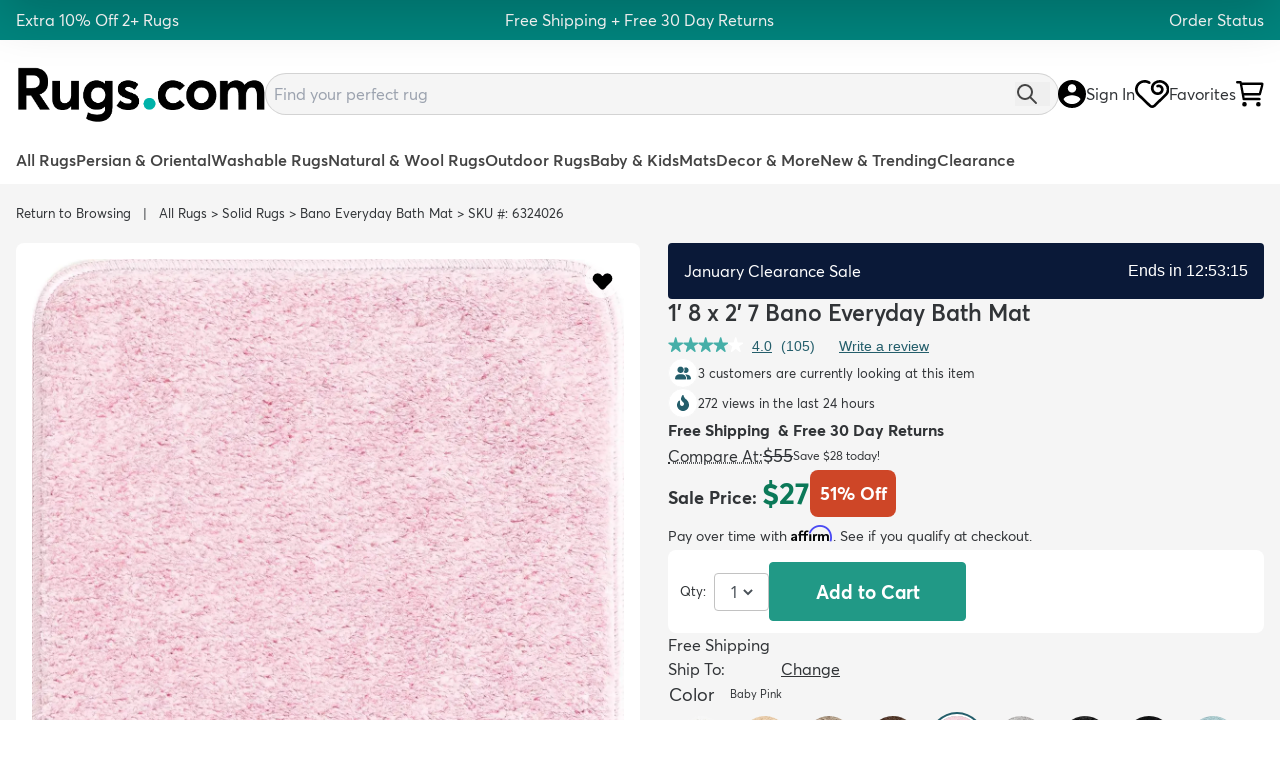

--- FILE ---
content_type: text/html; charset=utf-8
request_url: https://rugs.com/baby-pink-2x3-bano-everyday-bath-mat-area-rug-6324026?pos=6&rt=aisle
body_size: 79553
content:


<!DOCTYPE html>
<html lang="en">
  <head>
    <link rel="preconnect" href="https://assets.rugimg.com/" crossorigin />
    <link rel='preload' as='image' href="https://assets.rugimg.com/webpage/Rugs.com/rugs-com-logo_averta_v1.png" fetchpriority="high" crossorigin />
    <link rel='preload' as='script' href="https://assets.rugimg.com/_includes/dist/siteComponents.0bfb3edd7748ae1e3dbc.js" fetchpriority="high" crossorigin /> 
    <link rel='preload' as='style' href="https://assets.rugimg.com/_includes/dist/vendorStyles.87599f112b3fe9eeda1a.css" fetchpriority="high" />
    <link rel='preload' as='style' href="https://assets.rugimg.com/_includes/dist/mainStyles.04f58be2c6fe6987ecb1.css" fetchpriority="high" />
    <link rel='preload' as='script' href="https://ajax.googleapis.com/ajax/libs/jquery/3.7.1/jquery.min.js" fetchpriority="high" crossorigin />
    
    <link rel='preload' as='script' href="https://cdn.jsdelivr.net/npm/bootstrap@4.5.2/dist/js/bootstrap.min.js" fetchpriority="high" crossorigin />
    

    
    <link rel='preload' as='style'  href="https://assets.rugimg.com/_includes/dist/mainThemeStyles.e9ee2794f871597fe2a4.css" fetchpriority="high" />
    
    
    <link rel='preload' as='style' href="https://assets.rugimg.com/_includes/dist/twind.09d9ac2f62b65c678dff.css" fetchpriority="high" />
    

    

    <script>
      window.site_config = {
          shipping_estimates: true
      }
      </script>
      <script>
        !function(e,t){if("function"==typeof define&&define.amd)define("hoverintent",["module"],t);else if("undefined"!=typeof exports)t(module);else{var n={exports:{}};t(n),e.hoverintent=n.exports}}(this,function(e){"use strict";var t=Object.assign||function(e){for(var t=1;t<arguments.length;t++){var n=arguments[t];for(var o in n)Object.prototype.hasOwnProperty.call(n,o)&&(e[o]=n[o])}return e};e.exports=function(e,n,o){function i(e,t){return y&&(y=clearTimeout(y)),b=0,p?void 0:o.call(e,t)}function r(e){m=e.clientX,d=e.clientY}function u(e,t){if(y&&(y=clearTimeout(y)),Math.abs(h-m)+Math.abs(E-d)<x.sensitivity)return b=1,p?void 0:n.call(e,t);h=m,E=d,y=setTimeout(function(){u(e,t)},x.interval)}function s(t){return L=!0,y&&(y=clearTimeout(y)),e.removeEventListener("mousemove",r,!1),1!==b&&(h=t.clientX,E=t.clientY,e.addEventListener("mousemove",r,!1),y=setTimeout(function(){u(e,t)},x.interval)),this}function c(t){return L=!1,y&&(y=clearTimeout(y)),e.removeEventListener("mousemove",r,!1),1===b&&(y=setTimeout(function(){i(e,t)},x.timeout)),this}function v(t){L||(p=!0,n.call(e,t))}function a(t){!L&&p&&(p=!1,o.call(e,t))}function f(){e.addEventListener("focus",v,!1),e.addEventListener("blur",a,!1)}function l(){e.removeEventListener("focus",v,!1),e.removeEventListener("blur",a,!1)}var m,d,h,E,L=!1,p=!1,T={},b=0,y=0,x={sensitivity:7,interval:100,timeout:0,handleFocus:!1};return T.options=function(e){var n=e.handleFocus!==x.handleFocus;return x=t({},x,e),n&&(x.handleFocus?f():l()),T},T.remove=function(){e&&(e.removeEventListener("mouseover",s,!1),e.removeEventListener("mouseout",c,!1),l())},e&&(e.addEventListener("mouseover",s,!1),e.addEventListener("mouseout",c,!1)),T}});
      </script>




  <link rel="stylesheet" type="text/css" media="all" href="https://assets.rugimg.com/_includes/dist/vendorStyles.87599f112b3fe9eeda1a.css" />
  <link rel="stylesheet" type="text/css" media="all" href="https://assets.rugimg.com/_includes/dist/mainStyles.04f58be2c6fe6987ecb1.css" />
  
  <link rel="stylesheet" type="text/css" media="all" href="https://assets.rugimg.com/_includes/dist/mainThemeStyles.e9ee2794f871597fe2a4.css" />
  
  <link rel="stylesheet" type="text/css" media="all" href="https://assets.rugimg.com/_includes/dist/twind.09d9ac2f62b65c678dff.css" />


<link
  rel="preload"
  href="https://assets.rugimg.com/rugscom-fonts/web/woff2/Averta Standard Regular.woff2"
  as="font"
  type="font/woff2"
  crossorigin />
  <link
  rel="preload"
  href="https://assets.rugimg.com/rugscom-fonts/web/woff2/Averta Standard Semibold .woff2"
  as="font"
  type="font/woff2"
  crossorigin />
  <link
  rel="preload"
  href="https://assets.rugimg.com/rugscom-fonts/web/woff2/Averta Standard Bold.woff2"
  as="font"
  type="font/woff2"
  crossorigin />
  <link
  rel="preload"
  href="https://assets.rugimg.com/rugscom-fonts/web/woff2/Averta Standard Thin.woff2"
  as="font"
  type="font/woff2"
  crossorigin />
  <link
  rel="preload"
  href="https://assets.rugimg.com/rugscom-fonts/web/woff2/Averta Standard Extra Thin.woff2"
  as="font"
  type="font/woff2"
  crossorigin />
  <link
  rel="preload"
  href="https://assets.rugimg.com/rugscom-fonts/web/woff2/Averta Standard Light.woff2"
  as="font"
  type="font/woff2"
  crossorigin />
  <link
  rel="preload"
  href="https://assets.rugimg.com/rugscom-fonts/web/woff2/Averta Standard Extra Bold .woff2"
  as="font"
  type="font/woff2"
  crossorigin />

      <style>
/* Averta Standard Regular */
@font-face {
	font-family: Averta Standard;
	src:	url('https://assets.rugimg.com/rugscom-fonts/web/eot/hinted-AvertaStd-Regular.eot'); /* IE9 Compat Modes */
	src:	url('https://assets.rugimg.com/rugscom-fonts/web/eot/hinted-AvertaStd-Regular.eot?#iefix') format('embedded-opentype'), /* IE6-IE8 */
			url('https://assets.rugimg.com/rugscom-fonts/web/woff2/Averta Standard Regular.woff2') format('woff2'), /* Super Modern Browsers */
			url('https://assets.rugimg.com/rugscom-fonts/web/woff/hinted-AvertaStd-Regular.woff') format('woff'); /* Pretty Modern Browsers */
	font-weight: 400;
	font-style: normal;
	font-display: auto;
}

/* Averta Standard Semibold  */
@font-face {
	font-family: Averta Standard;
	src:	url('https://assets.rugimg.com/rugscom-fonts/web/eot/hinted-AvertaStd-Semibold.eot'); /* IE9 Compat Modes */
	src:	url('https://assets.rugimg.com/rugscom-fonts/web/eot/hinted-AvertaStd-Semibold.eot?#iefix') format('embedded-opentype'), /* IE6-IE8 */
			url('https://assets.rugimg.com/rugscom-fonts/web/woff2/Averta Standard Semibold .woff2') format('woff2'), /* Super Modern Browsers */
			url('https://assets.rugimg.com/rugscom-fonts/web/woff/hinted-AvertaStd-Semibold.woff') format('woff'); /* Pretty Modern Browsers */
	font-weight: 500;
	font-style: normal;
	font-display: auto;
}

/* Averta Standard Bold */
@font-face {
	font-family: Averta Standard;
	src:	url('https://assets.rugimg.com/rugscom-fonts/web/eot/hinted-AvertaStd-Bold.eot'); /* IE9 Compat Modes */
	src:	url('https://assets.rugimg.com/rugscom-fonts/web/eot/hinted-AvertaStd-Bold.eot?#iefix') format('embedded-opentype'), /* IE6-IE8 */
			url('https://assets.rugimg.com/rugscom-fonts/web/woff2/Averta Standard Bold.woff2') format('woff2'), /* Super Modern Browsers */
			url('https://assets.rugimg.com/rugscom-fonts/web/woff/hinted-AvertaStd-Bold.woff') format('woff'); /* Pretty Modern Browsers */
	font-weight: 700;
	font-style: normal;
	font-display: auto;
}

/* Averta Standard Extra Thin */
@font-face {
	font-family: Averta Standard;
	src:	url('https://assets.rugimg.com/rugscom-fonts/web/eot/hinted-AvertaStd-Extrathin.eot'); /* IE9 Compat Modes */
	src:	url('https://assets.rugimg.com/rugscom-fonts/web/eot/hinted-AvertaStd-Extrathin.eot?#iefix') format('embedded-opentype'), /* IE6-IE8 */
			url('https://assets.rugimg.com/rugscom-fonts/web/woff2/Averta Standard Extra Thin.woff2') format('woff2'), /* Super Modern Browsers */
			url('https://assets.rugimg.com/rugscom-fonts/web/woff/hinted-AvertaStd-Extrathin.woff') format('woff'); /* Pretty Modern Browsers */
	font-weight: 100;
	font-style: normal;
	font-display: auto;
}

/* Averta Standard Thin */
@font-face {
	font-family: Averta Standard;
	src:	url('https://assets.rugimg.com/rugscom-fonts/web/eot/hinted-AvertaStd-Thin.eot'); /* IE9 Compat Modes */
	src:	url('https://assets.rugimg.com/rugscom-fonts/web/eot/hinted-AvertaStd-Thin.eot?#iefix') format('embedded-opentype'), /* IE6-IE8 */
			url('https://assets.rugimg.com/rugscom-fonts/web/woff2/Averta Standard Thin.woff2') format('woff2'), /* Super Modern Browsers */
			url('https://assets.rugimg.com/rugscom-fonts/web/woff/hinted-AvertaStd-Thin.woff') format('woff'); /* Pretty Modern Browsers */
	font-weight: 200;
	font-style: normal;
	font-display: auto;
}

/* Averta Standard Light */
@font-face {
	font-family: Averta Standard;
	src:	url('https://assets.rugimg.com/rugscom-fonts/web/eot/hinted-AvertaStd-Light.eot'); /* IE9 Compat Modes */
	src:	url('https://assets.rugimg.com/rugscom-fonts/web/eot/hinted-AvertaStd-Light.eot?#iefix') format('embedded-opentype'), /* IE6-IE8 */
			url('https://assets.rugimg.com/rugscom-fonts/web/woff2/Averta Standard Light.woff2') format('woff2'), /* Super Modern Browsers */
			url('https://assets.rugimg.com/rugscom-fonts/web/woff/hinted-AvertaStd-Light.woff') format('woff'); /* Pretty Modern Browsers */
	font-weight: 300;
	font-style: normal;
	font-display: auto;
}

/* Averta Standard Extra Bold  */
@font-face {
	font-family: Averta Standard;
	src:	url('https://assets.rugimg.com/rugscom-fonts/web/eot/hinted-AvertaStd-Extrabold.eot'); /* IE9 Compat Modes */
	src:	url('https://assets.rugimg.com/rugscom-fonts/web/eot/hinted-AvertaStd-Extrabold.eot?#iefix') format('embedded-opentype'), /* IE6-IE8 */
			url('https://assets.rugimg.com/rugscom-fonts/web/woff2/Averta Standard Extra Bold .woff2') format('woff2'), /* Super Modern Browsers */
			url('https://assets.rugimg.com/rugscom-fonts/web/woff/hinted-AvertaStd-Extrabold.woff') format('woff'); /* Pretty Modern Browsers */
	font-weight: 800;
	font-style: normal;
	font-display: auto;
}

/* Averta Standard Black */
@font-face {
	font-family: Averta Standard;
	src:	url('https://assets.rugimg.com/rugscom-fonts/web/eot/Averta Standard Black.eot'); /* IE9 Compat Modes */
	src:	url('https://assets.rugimg.com/rugscom-fonts/web/eot/Averta Standard Black.eot?#iefix') format('embedded-opentype'), /* IE6-IE8 */
			url('https://assets.rugimg.com/rugscom-fonts/web/woff2/Averta Standard Black.woff2') format('woff2'), /* Super Modern Browsers */
			url('https://assets.rugimg.com/rugscom-fonts/web/woff/Averta Standard Black.woff') format('woff'); /* Pretty Modern Browsers */
	font-weight: 900;
	font-style: normal;
	font-display: auto;
}
  </style>









<meta name="apple-itunes-app" content="app-id=6745343402" />

<script src="https://www.google.com/recaptcha/api.js" async></script>
<link
  rel="stylesheet"
  href="https://cdn.jsdelivr.net/npm/swiper@11/swiper-bundle.min.css"
/>
<style>

        /* ========== Fancy Arrows ========== */
    .swiper-button-prev,
    .swiper-button-next {
      /* White, circular button with shadow */
      background-color: #fff;
      width: 2.5rem;
      height: 2.5rem;
      border-radius: 9999px;  /* fully round */
      box-shadow: 0 2px 4px rgba(0, 0, 0, 0.2);
      display: flex;
      align-items: center;
      justify-content: center;
      transition: transform 0.3s ease, background-color 0.3s ease;
    }
    @media (hover: hover) {
      .swiper-button-prev:hover,
      .swiper-button-next:hover {
        transform: scale(1.05);
        background-color: #f8f8f8;
      }
    }
    /* Make the arrow icons smaller, dark gray */
    .swiper-button-prev::after,
    .swiper-button-next::after {
      font-size: 1rem;
      color: #333;
    }
</style>

<script>

    window.g_list_id = "WeKTBL";
    window.s_list_id = "UvfHcD";
    </script>
    <meta charset="utf-8" />
    <meta name="copyright" content="Copyright" />
    <meta http-equiv="X-UA-Compatible" content="IE=edge" />
    

    <meta name="description" content="Shop the Baby Pink 1' 8 x 2' 7 Bano Everyday Bath Mat at Rugs.com and save today. Free shipping and returns on all purchases." />

    <meta name="keywords" content="" />
    <meta name="viewport" content="width=device-width, initial-scale=1.0"  />
    <meta name="format-detection" content="telephone=no" />
    <meta name="skype_toolbar" content="skype_toolbar_parser_compatible" />
    
      <meta name="google-site-verification" content="PA9ft4viWe6TTOvUo6qGG7VXss65kPtRReZBht0o6cA" />
      <meta name="google-site-verification" content="y-TjPUURRmvG4KuvptyLdmW3g3o7dzpqKAZWBIXmoSk" />
      <meta name="google-site-verification" content="Isw16X_wfLmVazlDE-yuA33AwNYIH7XY03BCe52QakU" />
      <meta name="p:domain_verify" content="67dbacb0e87c3ec76c7ea00ef42df644"/>

    

    

    
      <link href="https://assets.rugimg.com/rugscom/icon/apple-120x120.png" sizes="120x120" rel="apple-touch-icon" />
      <link href="https://assets.rugimg.com/rugscom/icon/apple-180x180.png" sizes="180x180" rel="apple-touch-icon" />
    
    
    <link href="//assets.rugimg.com/webpage/Rugs.com/favicon.ico" type="image/png" rel="icon" />
    
    
      <link rel="canonical" href="https://rugs.com/baby-pink-2x3-bano-everyday-bath-mat-area-rug-6324026" />
    

    <title>Baby Pink 1' 8 x 2' 7 Bano Everyday Bath Mat | Rugs.com</title>
    

  
  <link rel="stylesheet" type="text/css" media="all" href="" />
  
  <link rel='preload' as='image' href="https://images.rugs.com/3162013/3162013_main.jpg?width=1555&height=2000&fit=bounds&quality=55" fetchpriority="high" crossorigin="anonymous" media="(min-width: 767px)" /> 
  <link rel='preload' as='image' href="https://images.rugs.com/3162013/3162013_main.jpg?width=720&quality=55&height=1008&fit=bounds" fetchpriority="high" crossorigin="anonymous" media="(max-width: 766px)"/> 
  
  <script type="module" src="https://assets.rugimg.com/_includes/dist/vendorNew.25ca62da057aae2c811f.js"></script>



  

    <script type="application/ld+json">
      {
        "@context": "https://schema.org/",
        "@type": "WebSite",
        "name": "Rugs.com",
        "url": "https://rugs.com/",
        "potentialAction": {
          "@type": "SearchAction",
          "target": "https://rugs.com/rugs?query={search_term_string}",
          "query-input": "required name=search_term_string"
          }
      }
    </script>

  


  <script>
      function track_element_clicked(section, element_name, more_context) {
          
      }
      window.dataLayer = window.dataLayer || [];
      function gtag(){dataLayer.push(arguments);}
  </script>



    <!-- start -- online payment app stripe -->
    



    
    <style>
         @font-face {
      font-family: arial;
      src: local(Arial);
      size-adjust: 99%;
    }
    @font-face {
      font-family: Helvetica Neue;
      src: local(Helvetica Neue);
      size-adjust: 102%;
    }
    body{
      font-family: Averta Standard, Helvetica Neue, Helvetica, sans-serif;
    }

    </style>
    

    
    <script>
function getTimeRemaining(endtime){
    const total = Date.parse(endtime + "Z") - Date.parse(new Date().toUTCString());
    const seconds = Math.floor( (total/1000) % 60 );
    const minutes = Math.floor( (total/1000/60) % 60 );
    const hours = Math.floor( (total/(1000*60*60)) % 24 );
    const days = Math.floor( total/(1000*60*60*24) );
  
    return {
      total,
      days,
      hours,
      minutes,
      seconds
    };
  }
function initCountdown(className, endtime, f) {
    const c = document.getElementsByClassName(className);
    const interval = setInterval(() => {
      const t = getTimeRemaining(endtime);
      for (var x=0; x<c.length; x++){
       c[x].innerHTML = f(t);
      }
      if (t.total <= 0) {
        clearInterval(interval);
      }
    },1000);
  }

window.CountdownTimer = initCountdown;
    </script>

<!-- TikTok Pixel Code Start -->
<script>
!function (w, d, t) {
  w.TiktokAnalyticsObject=t;var ttq=w[t]=w[t]||[];ttq.methods=["page","track","identify","instances","debug","on","off","once","ready","alias","group","enableCookie","disableCookie","holdConsent","revokeConsent","grantConsent"],ttq.setAndDefer=function(t,e){t[e]=function(){t.push([e].concat(Array.prototype.slice.call(arguments,0)))}};for(var i=0;i<ttq.methods.length;i++)ttq.setAndDefer(ttq,ttq.methods[i]);ttq.instance=function(t){for(
var e=ttq._i[t]||[],n=0;n<ttq.methods.length;n++)ttq.setAndDefer(e,ttq.methods[n]);return e},ttq.load=function(e,n){var r="https://analytics.tiktok.com/i18n/pixel/events.js",o=n&&n.partner;ttq._i=ttq._i||{},ttq._i[e]=[],ttq._i[e]._u=r,ttq._t=ttq._t||{},ttq._t[e]=+new Date,ttq._o=ttq._o||{},ttq._o[e]=n||{};n=document.createElement("script")
;n.type="text/javascript",n.async=!0,n.src=r+"?sdkid="+e+"&lib="+t;e=document.getElementsByTagName("script")[0];e.parentNode.insertBefore(n,e)};


  ttq.load('CRKO2ABC77UDCGHCV5K0');
  ttq.page();
}(window, document, 'ttq');

</script>
<!-- TikTok Pixel Code End -->


<script>
var _affirm_config = {
		public_api_key: "376ZZIY8E3BY6GMW", /* replace with public api key */
		script: "https://cdn1.affirm.com/js/v2/affirm.js",
		locale: "en_US",
		country_code: "USA",
	};

(function(m,g,n,d,a,e,h,c){var b=m[n]||{},k=document.createElement(e),p=document.getElementsByTagName(e)[0],l=function(a,b,c){return function(){a[b]._.push([c,arguments])}};b[d]=l(b,d,"set");var f=b[d];b[a]={};b[a]._=[];f._=[];b._=[];b[a][h]=l(b,a,h);b[c]=function(){b._.push([h,arguments])};a=0;for(c="set add save post open empty reset on off trigger ready setProduct".split(" ");a<c.length;a++)f[c[a]]=l(b,d,c[a]);a=0;for(c=["get","token","url","items"];a<c.length;a++)f[c[a]]=function(){};k.async=
  !0;k.src=g[e];p.parentNode.insertBefore(k,p);delete g[e];f(g);m[n]=b})(window,_affirm_config,"affirm","checkout","ui","script","ready","jsReady");
</script>

</head>
<div id="searchBoxTest"></div>
<script>

</script>
<style>
  .visually-hidden {
  clip: rect(0 0 0 0);
  clip-path: inset(50%);
  height: 1px;
  overflow: hidden;
  position: absolute;
  white-space: nowrap;
  width: 1px;
}
</style>
<body id="root">
  <script src="https://ajax.googleapis.com/ajax/libs/jquery/3.7.1/jquery.min.js" crossorigin></script>
  <script src="https://assets.rugimg.com/_includes/dist/siteComponents.0bfb3edd7748ae1e3dbc.js"  type="module"></script>


  
 
  <script src="https://cdn.jsdelivr.net/npm/bootstrap@4.5.2/dist/js/bootstrap.min.js" crossorigin></script>


  
  
      <script async src="https://www.googletagmanager.com/gtag/js?id=AW-799273995"></script>
      <script>

      gtag('js', new Date());
      
      gtag('config', "G-77QKFZSV23");
      
      gtag('config', "AW-799273995",  {'allow_enhanced_conversions':true });
    
      </script>
  
  
  <!-- Facebook Pixel Code -->
  <script>
    !function(f,b,e,v,n,t,s)
    {if(f.fbq)return;n=f.fbq=function(){n.callMethod?
    n.callMethod.apply(n,arguments):n.queue.push(arguments)};
    if(!f._fbq)f._fbq=n;n.push=n;n.loaded=!0;n.version='2.0';
    n.queue=[];t=b.createElement(e);t.async=!0;
    t.src=v;s=b.getElementsByTagName(e)[0];
    s.parentNode.insertBefore(t,s)}(window, document,'script',
    'https://connect.facebook.net/en_US/fbevents.js');
    fb_details = {};
    
    fb_details['external_id'] = "9a7429c6af486a3fd61249821d32bff9b230bc224869f24b113468d6b3c1fbac";
    fbq('init', '449273772257245', fb_details);
    fbq('track', 'PageView');
  </script>
  <!-- End Facebook Pixel Code -->
  
  <div class="overflow-x-clip md:overflow-x-visible">
  
  
  
    <script src="https://accounts.google.com/gsi/client" async defer></script>
    
    <div id="g_id_onload"  data-auto_prompt="true" data-itp_support="false" data-context="signin" data-ux_mode="popup" data-client_id="238153127450-lqs7hfueb0j0euuu2l21i1mad9k0cbn4.apps.googleusercontent.com" data-login_uri="https://rugs.com/account/google/onetap?loadCart=True" data-redirect_url="https://rugs.com/baby-pink-2x3-bano-everyday-bath-mat-area-rug-6324026"></div>
    

  
  <div id="giveaway_pop"></div>
  
    
      
        
        <style>
#hellobar{
    background: #00857E;
}
</style>
<div class="container max-w-full hidden lg:block text-white px-0 z-30 relative z-10" id="hellobar">
    <div class="grid grid-cols-12 gap-5 mx-auto max-w-screen-2xl min-[0px]:px-4 py-2">
        <div class="col-span-3 text-left">
            
    
            Extra 10% Off 2+ Rugs
    
        </div>
        <div class="col-span-6 text-center">
            
    
            Free Shipping + Free 30 Day Returns
    
        </div>
        <div class="col-span-3 text-right">
            
    
        <a href="https://rugs.com/order-status/" class="text-white hover:text-white">
    
            Order Status
    
        </a>
    
        </div>
    </div>
</div>
      
    
  

  
      








<header class="relative min-[0px]:w-screen md:w-full">
  
<div id="mobile_menu_overlay" class="modal-overlay w-full supports-[height:100cqh]:h-[100cqh] supports-[height:100svh]:h-[100svh] opacity-40 bg-black z-[60] fixed top-0 hidden"></div>
<div class="flex-col relative z-[70] bg-white flex lg:hidden">
    <div class="w-full">
        <div class="grid grid-cols-12 max-w-screen-2xl w-full items-center align-center justify-between min-[0px]:my-4 min-[0px]:px-4">
            <div class='col-span-3'>
                <div class="flex gap-4">
                <button class="navbar-toggler" aria-expanded="false" aria-label="Main Navigation Menu"><svg class="h-5 w-5" xmlns="http://www.w3.org/2000/svg" viewBox="0 0 448 512"><path d="M0 80C0 71.16 7.164 64 16 64H432C440.8 64 448 71.16 448 80C448 88.84 440.8 96 432 96H16C7.164 96 0 88.84 0 80zM0 240C0 231.2 7.164 224 16 224H432C440.8 224 448 231.2 448 240C448 248.8 440.8 256 432 256H16C7.164 256 0 248.8 0 240zM432 416H16C7.164 416 0 408.8 0 400C0 391.2 7.164 384 16 384H432C440.8 384 448 391.2 448 400C448 408.8 440.8 416 432 416z"></path></svg></button>
                <button id="mobile_search_button">
                    <img src="https://assets.rugimg.com/global/rugs-com/topnav/icons/icon_search.svg" class="h-5" alt="Search Icon" />
                </button>
                </div>
            </div>
            <div class='col-span-6 flex justify-center'>
                <a href="/"><img crossorigin="anonymous" src="https://assets.rugimg.com/webpage/Rugs.com/rugs-com-logo_averta_v1.png" fetchPriority="high" class="max-h-[40px] md:max-w-[300px]" alt="Rugs.com Logo" /></a>
            </div>
            <div class="col-span-3">
                <div class='flex gap-2 justify-end'>
                    <div class="flex items-center">
                        <a href="/account"><img class="h-5" src="https://assets.rugimg.com/global/rugs-com/topnav/icons/icon_account.svg" alt="Sign in to Account"/></a>
                    </div>
                    <div class="flex items-center">
                        <a href="/wishlist"><img class="h-5" src="https://assets.rugimg.com/global/rugs-com/topnav/icons/icon_nav_heart_1_icon_nav_heart_0_otl.svg" alt="View Favorites" /></a>
                    </div>
                    <div class="relative">
                        
                        <a href="/cart">
                            
                            <img class="h-5" src="https://assets.rugimg.com/global/rugs-com/topnav/icons/icon_shopping-cart.svg" alt="Shopping Cart Link" />
                        </a>
                    </div>
                </div>
            </div>
        </div>
    </div>
    <div class="lg:hidden overflow-x-auto min-[0px]:mx-3">
        <div class="col-span-12 gap-3 min-[0px]:py-1 text-left inline-flex">
          
          <a class="bg-[var(--primary-grey)] active:bg-[var(--primary-color)] no-underline active:no-underline focus:no-underline active:text-white rounded-2xl text-sm text-black min-[0px]:py-2 min-[0px]:px-3 whitespace-nowrap" href="/rugs">All Rugs</a>
          <a class="bg-[var(--primary-grey)] active:bg-[var(--primary-color)] no-underline active:no-underline focus:no-underline active:text-white rounded-2xl text-sm text-black min-[0px]:py-2 min-[0px]:px-3 whitespace-nowrap" href="/rugs?collections=outdoor">Outdoor Rugs</a>
          <a class="bg-[var(--primary-grey)] active:bg-[var(--primary-color)] no-underline active:no-underline focus:no-underline active:text-white rounded-2xl text-sm text-black min-[0px]:py-2 min-[0px]:px-3 whitespace-nowrap" href="/rugs?pile=wool">Wool Rugs</a>
          <a class="bg-[var(--primary-grey)] active:bg-[var(--primary-color)] no-underline active:no-underline focus:no-underline active:text-white rounded-2xl text-sm text-black min-[0px]:py-2 min-[0px]:px-3 whitespace-nowrap" href="/p/washable_rugs">Washable Rugs</a>
          <a class="bg-[var(--primary-grey)] active:bg-[var(--primary-color)] no-underline active:no-underline focus:no-underline active:text-white rounded-2xl text-sm text-black min-[0px]:py-2 min-[0px]:px-3 whitespace-nowrap" href="/visual_search">Visual Search</a>
          <a class="bg-[var(--primary-grey)] active:bg-[var(--primary-color)] no-underline active:no-underline focus:no-underline active:text-white rounded-2xl text-sm text-black min-[0px]:py-2 min-[0px]:px-3 whitespace-nowrap" href="/rugs?tags=clearance">Clearance Rugs</a>
          <a class="bg-[var(--primary-grey)] active:bg-[var(--primary-color)] no-underline active:no-underline focus:no-underline active:text-white rounded-2xl text-sm text-black min-[0px]:py-2 min-[0px]:px-3 whitespace-nowrap" href="/rugs?tags=kids">Kids' Rugs</a>
          <a class="bg-[var(--primary-grey)] active:bg-[var(--primary-color)] no-underline active:no-underline focus:no-underline active:text-white rounded-2xl text-sm text-black min-[0px]:py-2 min-[0px]:px-3 whitespace-nowrap" href="/rugs?category=vintage%20rugs">Vintage Rugs</a>
          <a class="bg-[var(--primary-grey)] active:bg-[var(--primary-color)] no-underline active:no-underline focus:no-underline active:text-white rounded-2xl text-sm text-black min-[0px]:py-2 min-[0px]:px-3 whitespace-nowrap" href="/rugs?category=oriental%20rugs&category=persian%20rugs">Persian & Oriental Rugs</a>
          <a class="bg-[var(--primary-grey)] active:bg-[var(--primary-color)] no-underline active:no-underline focus:no-underline active:text-white rounded-2xl text-sm text-black min-[0px]:py-2 min-[0px]:px-3 whitespace-nowrap" href="/rugs?tags=natural">Natural Rugs</a>
          <a class='bg-[var(--primary-grey)] active:bg-[var(--primary-color)] no-underline active:no-underline focus:no-underline active:text-white rounded-2xl text-sm text-black min-[0px]:py-2 min-[0px]:px-3 whitespace-nowrap' href="/rugs?product_type=throw%20blanket">Throw Blankets</a>
        </div>
      </div>
</div>
<div id="mobile_search" class="absolute top-14 left-0 z-[70] w-full min-[0px]:px-4 hidden">
    <div class="relative">
        <div class="absolute top-[-1.2rem] left-8 z-40">
            <svg xmlns="http://www.w3.org/2000/svg" class="h-8 w-8" fill="#C4EDF2" viewBox="0 0 24 24" stroke="#C4EDF2">
                <path stroke-linecap="round" stroke-linejoin="round" stroke-width="2" d="M5 15l7-7 7 7" />
            </svg>
        </div>
        <div class='w-full rounded-2xl overflow-clip bg-white border border-1'>
            <div class='bg-[#C4EDF2] relative min-[0px]:p-2'>
                <div class='w-full relative overflow-clip'>
                    <input type="text" placeholder="Search..." class="rounded-full w-full min-[0px]:px-2 min-[0px]:py-2 border border-gray-300 focus:outline-none" />
                    <button class="absolute right-2 top-2 text-gray-600 focus:outline-none bg-[#00B2A9] h-6 w-6">
                    <!-- Search Icon -->
                    <svg xmlns="http://www.w3.org/2000/svg" class="h-5 w-5" fill="none" viewBox="0 0 24 24" stroke="currentColor">
                        <path stroke-linecap="round" stroke-linejoin="round" stroke-width="2" d="M21 21l-6-6m2-5a7 7 0 11-14 0 7 7 0 0114 0z" />
                    </svg>
                    </button>
                </div>
            </div>
            <div class="w-full bg-white mt-1 z-10">
            <ul>
                <li class="px-4 py-2 hover:bg-gray-100">Rugs</li>
                <li class="px-4 py-2 hover:bg-gray-100">Runners</li>
                <li class="px-4 py-2 hover:bg-gray-100">Washable Rugs</li>
            </ul>
            </div>
        </div>
    </div>
</div>
<div id="mobile_menu" class="absolute transform transition-all duration-300 ease-in-out top-0 w-11/12 md:w-7/12 max-w-[358px] bg-white supports-[height:100cqh]:h-[100cqh] supports-[height:100svh]:h-[100svh] z-[70] lg:hidden bottom-0 overflow-clip -translate-x-full flex flex-col">
    <div id="close_mobile_menu" class="bg-[#C4EDF2] flex h-16 items-center align-center min-[0px]:px-3 w-100 shrink-0">
        <svg class="h-6 w-6" xmlns="http://www.w3.org/2000/svg" viewBox="0 0 320 512"><path d="M312.1 375c9.369 9.369 9.369 24.57 0 33.94s-24.57 9.369-33.94 0L160 289.9l-119 119c-9.369 9.369-24.57 9.369-33.94 0s-9.369-24.57 0-33.94L126.1 256L7.027 136.1c-9.369-9.369-9.369-24.57 0-33.94s24.57-9.369 33.94 0L160 222.1l119-119c9.369-9.369 24.57-9.369 33.94 0s9.369 24.57 0 33.94L193.9 256L312.1 375z"></path></svg>
    </div>
    <div id="close_mobile_menu_sub" class="flex h-16 items-center align-center min-[0px]:px-3 justify-between hidden cursor-pointer shrink-0">
        <div class="flex gap-4 items-center">
            <div><svg class="h-6 w-6 arrow-icon" xmlns="http://www.w3.org/2000/svg" viewBox="0 0 448 512"><path d="M447.1 256c0 13.25-10.76 24.01-24.01 24.01H83.9l132.7 126.6c9.625 9.156 9.969 24.41 .8125 33.94c-9.156 9.594-24.34 9.938-33.94 .8125l-176-168C2.695 268.9 .0078 262.6 .0078 256S2.695 243.2 7.445 238.6l176-168C193 61.51 208.2 61.85 217.4 71.45c9.156 9.5 8.812 24.75-.8125 33.94l-132.7 126.6h340.1C437.2 232 447.1 242.8 447.1 256z"></path></svg></div>
            <div id="mobile_menu_sub_title">All Rugs</div>
        </div>
        <div>
            <a href='/rugs' id="mobile_menu_sub_button" class='rounded-full min-[0px]:py-3 min-[0px]:px-4 bg-[--primary-color] text-white'>Shop All Rugs</a>
        </div>
    </div>
    <div id="mobile-main-menu" class="min-[0px]:pt-4 overflow-y-auto">
        <ul class="text-lg font-medium list-none space-y-5 min-[0px]:px-3 border-stone-300 border-b min-[0px]:pb-5">
            <li><a href="/rugs">All Rugs</a></li>
            <li id='mobile_sizes_button' role="button">Rugs by Size</li>
            <li id='mobile_colors_button' role="button">Rugs by Color</li>
            <li><a href="/rugs?category=oriental%20rugs&category=persian%20rugs">Persian & Oriental</a></li>
            <li><a href="/rugs?tags=washable" role="button">Washable Rugs</a></li>
            <li><a href="/rugs?tags=natural">Natural & Wool Rugs</a></li>
            <li><a href="/rugs?collections=outdoor" role="button">Outdoor Rugs</a></li>
            <li><a href="/rugs?tags=kids" role="button">Baby & Kids</a></li>
            <li><a href="/rugs?product_type=mat">Mats</a></li>
            <li id="mobile_decor_button" role="button">Decor & More</li>
            <li id="mobile_new_trending_button" role="button">New & Trending</li>
            <li><a href="/rugs?tags=clearance" role="button">Clearance</a></li>
        </ul>
        <div class="overflow-y-auto min-[0px]:pt-5">
            <div id="mAllRugs" class="inline-flex gap-5  pl-3 pr-3">
              <div class="w-32 text-center">
                <a href="/rugs?badge=trending">
                  <img loading="lazy" class="w-full rounded" src="https://assets.rugimg.com/rugs_com/mobile_menu/top-sellers.jpg?auto=avif" width="184" height="184"  class="img-fluid rounded" alt="Top Sellers">
                  <p class="text-center body_2">Top Sellers</p>
                </a>
              </div>
              <div class="w-32 text-center">
                <a href="/rugs?tags=washable&tags=outdoor">
                  <img loading="lazy" src="https://assets.rugimg.com/rugs_com/mobile_menu/pet-friendly.jpg?auto=avif" width="184" height="184"  class="img-fluid rounded"  alt="Pet Friendly">
                  <p class="text-center body_2">Pet Friendly</p>
                </a>
              </div>
              <div class="w-32 text-center">
                <a href="/rugs?collections=eco+southwestern&collections=eco+traditional&collections=eco+trellis">
                  <img loading="lazy" src="https://assets.rugimg.com/rugs_com/mobile_menu/eco-friendly.jpg?auto=avif" width="184" height="184" class="img-fluid rounded"  alt="Eco Friendly">
                  <p class="text-center body_2">Eco Friendly</p>
                </a>
              </div>
              <div class="w-32 text-center">
                <a href="/rugs?tags=kids">
                  <img loading="lazy" src="https://assets.rugimg.com/rugs_com/mobile_menu/kids.jpg?auto=avif" width="184" height="184"  class="img-fluid rounded"  alt="Kid Rugs">
                  <p class="text-center body_2">Kids</p>
                </a>
              </div>
              <div class="w-32 text-center">
                <a href="/p/new-arrivals">
                  <img loading="lazy" src="https://assets.rugimg.com/rugs_com/mobile_menu/new-arrivals.jpg?auto=avif" width="184" height="184"  class="img-fluid rounded"  alt="New Arrivals">
                  <p class="text-center body_2">New Arrivals</p>
                </a>
              </div>
              <div class="w-32 text-center">
                <a href="/rugs?badge=trending">
                  <img loading="lazy" src="https://assets.rugimg.com/rugs_com/mobile_menu/trending.jpg?auto=avif" width="184" height="184" class="img-fluid rounded"  alt="Trending">
                  <p class="text-center body_2">Trending</p>
                </a>
              </div>
              <div class="w-32 text-center">
                <a href="/rugs?weave=hand%20knotted">
                  <img loading="lazy" src="https://assets.rugimg.com/rugs_com/mobile_menu/hand-knotted.jpg?auto=avif" width="184" height="184" class="img-fluid rounded"  alt="Hand Knotted">
                  <p class="text-center body_2">Hand Knotted</p>
                </a>
              </div>
              <div class="w-32 text-center">
                <a href="/rugs?collections=outdoor">
                  <img loading="lazy" src="https://assets.rugimg.com/rugs_com/mobile_menu/outdoor.jpg?auto=avif" width="184" height="184" class="img-fluid rounded"  alt="Outdoor">
                  <p class="text-center body_2">Outdoor</p>
                </a>
              </div>
              <div class="w-32 text-center">
                <a href="/rugs?tags=washable">
                  <img loading="lazy" src="https://assets.rugimg.com/rugs_com/mobile_menu/washable.jpg?auto=avif" width="184" height="184" class="img-fluid rounded"  alt="Washable">
                  <p class="text-center body_2">Washable</p>
                </a>
              </div>
            </div>
        </div>
        <ul class="text-lg font-medium list-none space-y-5 min-[0px]:px-3 border-stone-300 border-b min-[0px]:pb-5 min-[0px]:pt-5">
            
            <li><a href="/account">Sign In</a></li>
            
            <li><a href="/wishlist">Favorites</a></li>
            <li><a href="/returns">Returns</a></li>
        </ul>
        <ul class="text-lg font-medium list-none space-y-5 min-[0px]:px-3 border-stone-300 border-b min-[0px]:pb-5 min-[0px]:pt-5">
            <li><a href="/edenproject">Eden Reforestation Project</a></li>
            <li><a href="/blog">Our Blog</a></li>
            <li><a href="/customer-service">Help &amp; FAQs</a></li>
            <li><a href="/customer-service/contact">Contact Us</a></li>
        </ul>
    </div>
    <!-- All Sizes Rugs -->
    <div id="mobile-all-sizes-menu" class="min-[0px]:px-4 hidden transform transition-all duration-300 ease-in-out opacity-0 translate-x-full overflow-y-auto" style="padding: 10px">
        <div class="flex justify-start text-lg font-bold min-[0px]:pb-3"><div>Rugs by Size</div>
        </div>
        <div class='grid grid-cols-2 gap-5 min-[0px]:pb-3'>
            <div>
                <a href="/rugs?size=2x3&size=3x4&size=3x5">
                <div class="h-[100px] w-100 bg-[url('https://assets.rugimg.com/global/rugs-com/topnav/images/all-rugs/size/nav_all-rugs_size_2x3-3x5.jpg?auto=avif')] bg-cover bg-center rounded-xl">
                </div>
                2x3 - 3x5
                </a>
            </div>
            <div>
                <a href="/rugs?size=4x6&size=5x7&size=5x8">
                <div class="h-[100px] w-100 bg-[url('https://assets.rugimg.com/global/rugs-com/topnav/images/all-rugs/size/nav_all-rugs_size_4x6-5x8.jpg?auto=avif')] bg-cover bg-center rounded-xl">
                </div>
                4x6 - 5x8
                </a>
            </div>
            <div>
                <a href="/rugs?size=6x9&size=7x10">
                <div class="h-[100px] w-100 bg-[url('https://assets.rugimg.com/global/rugs-com/topnav/images/all-rugs/size/nav_all-rugs_size_6x9-7x10.jpg?auto=avif')] bg-cover bg-center rounded-xl">
                </div>
                6x9 - 7x10
                </a>
            </div>
            <div>
                <a href="/rugs?size=8x10&size=8x11&size=8x12">
                <div class="h-[100px] w-100 bg-[url('https://assets.rugimg.com/global/rugs-com/topnav/images/all-rugs/size/nav_all-rugs_size_8x10-8x12.jpg?auto=avif')] bg-cover bg-center rounded-xl">
                </div>
                8x10 - 8x12
                </a>
            </div>
            <div>
                <a href="/rugs?size=9x11&size=9x12&size=10x12&size=10x13">
                <div class="h-[100px] w-100 bg-[url('https://assets.rugimg.com/global/rugs-com/topnav/images/all-rugs/size/nav_all-rugs_size_9x12-10x13.jpg?auto=avif')] bg-cover bg-center rounded-xl">
                </div>
                9x12 - 10x13
                </a>
            </div>
            <div>
                <a href="/rugs?size=10x14&size=10x16">
                <div class="h-[100px] w-100 bg-[url('https://assets.rugimg.com/global/rugs-com/topnav/images/all-rugs/size/nav_all-rugs_size_10x14-10x16.jpg?auto=avif')] bg-cover bg-center rounded-xl">
                </div>
                10x14 - 10x16
                </a>
            </div>
            <div>
                <a href="/rugs?size=12x15&size=12x16&size=13x18">
                <div class="h-[100px] w-100 bg-[url('https://assets.rugimg.com/global/rugs-com/topnav/images/all-rugs/size/nav_all-rugs_size_12x15-13x18.jpg?auto=avif')] bg-cover bg-center rounded-xl">
                </div>
                12x15 - 13x18
                </a>
            </div>
            <div>
                <a href="/rugs?size=oversized">
                <div class="h-[100px] w-100 bg-[url('https://assets.rugimg.com/global/rugs-com/topnav/images/all-rugs/size/nav_all-rugs_size_oversized.jpg?auto=avif')] bg-cover bg-center rounded-xl">
                </div>
                Oversized
                </a>
            </div>
            <div>
                <a href="/rugs?tags=custom">
                <div class="h-[100px] w-100 bg-[url('https://assets.rugimg.com/global/rugs-com/topnav/images/all-rugs/size/nav_all-rugs_size_custom.jpg?auto=avif')] bg-cover bg-center rounded-xl">
                </div>
                Custom Sizes
                </a>
            </div>
            <div>
                <a href="/rugs">
                <div class="h-[100px] w-100 bg-[url('https://assets.rugimg.com/global/rugs-com/topnav/images/all-rugs/size/nav_all-rugs_size_shop-all.jpg?auto=avif')] bg-cover bg-center rounded-xl">
                </div>
                Shop All Sizes
                </a>
            </div>
        </div>
        </div>
    <!-- / All Sizes Menu -->

    <!-- All Colors Rugs -->
    <div id="mobile-all-colors-menu" class="min-[0px]:px-4 hidden transform transition-all duration-300 ease-in-out opacity-0 translate-x-full overflow-y-auto" style="padding: 10px">
        <div class="flex justify-start text-lg font-bold min-[0px]:pb-3"><div>Rugs by Color</div>
        </div>
        <div class='grid grid-cols-2 gap-5 min-[0px]:pb-3'>
            <div>
                <a href="/rugs?color_group=blacks">
                <div class="h-[100px] w-100 bg-[url('https://assets.rugimg.com/global/rugs-com/topnav/images/all-rugs/color/nav_all-rugs_color_blacks.jpg?auto=avif')] bg-cover bg-center rounded-xl">
                </div>
                Blacks
                </a>
            </div>
            <div>
                <a href="/rugs?color_group=blues">
                <div class="h-[100px] w-100 bg-[url('https://assets.rugimg.com/global/rugs-com/topnav/images/all-rugs/color/nav_all-rugs_color_blues.jpg?auto=avif')] bg-cover bg-center rounded-xl">
                </div>
                Blues
                </a>
            </div>
            <div>
                <a href="/rugs?color_group=browns%20%2F%20tans">
                <div class="h-[100px] w-100 bg-[url('https://assets.rugimg.com/global/rugs-com/topnav/images/all-rugs/color/nav_all-rugs_color_browns-tans.jpg?auto=avif')] bg-cover bg-center rounded-xl">
                </div>
                Browns / Tans
                </a>
            </div>
            <div>
                <a href="/rugs?color_group=grays%20%2F%20silvers">
                <div class="h-[100px] w-100 bg-[url('https://assets.rugimg.com/global/rugs-com/topnav/images/all-rugs/color/nav_all-rugs_color_grays-silvers.jpg?auto=avif')] bg-cover bg-center rounded-xl">
                </div>
                Grays / Silvers
                </a>
            </div>
            <div>
                <a href="/rugs?color_group=greens">
                <div class="h-[100px] w-100 bg-[url('https://assets.rugimg.com/global/rugs-com/topnav/images/all-rugs/color/nav_all-rugs_color_greens.jpg?auto=avif')] bg-cover bg-center rounded-xl">
                </div>
                Greens
                </a>
            </div>
            <div>
                <a href="/rugs?color_group=ivories%20%2F%20creams">
                <div class="h-[100px] w-100 bg-[url('https://assets.rugimg.com/global/rugs-com/topnav/images/all-rugs/color/nav_all-rugs_color_ivories-creams.jpg?auto=avif')] bg-cover bg-center rounded-xl">
                </div>
                Ivories / Creams
                </a>
            </div>
            <div>
                <a href="/rugs?color_group=oranges">
                <div class="h-[100px] w-100 bg-[url('https://assets.rugimg.com/global/rugs-com/topnav/images/all-rugs/color/nav_all-rugs_color_oranges.jpg?auto=avif')] bg-cover bg-center rounded-xl">
                </div>
                Oranges
                </a>
            </div>
            <div>
                <a href="/rugs?color_group=pinks">
                <div class="h-[100px] w-100 bg-[url('https://assets.rugimg.com/global/rugs-com/topnav/images/all-rugs/color/nav_all-rugs_color_pinks.jpg?auto=avif')] bg-cover bg-center rounded-xl">
                </div>
                Pinks
                </a>
            </div>
            <div>
                <a href="/rugs?color_group=purples">
                <div class="h-[100px] w-100 bg-[url('https://assets.rugimg.com/global/rugs-com/topnav/images/all-rugs/color/nav_all-rugs_color_purples.jpg?auto=avif')] bg-cover bg-center rounded-xl">
                </div>
                Purples
                </a>
            </div>
            <div>
                <a href="/rugs?color_group=reds">
                <div class="h-[100px] w-100 bg-[url('https://assets.rugimg.com/global/rugs-com/topnav/images/all-rugs/color/nav_all-rugs_color_reds.jpg?auto=avif')] bg-cover bg-center rounded-xl">
                </div>
                Reds
                </a>
            </div>
            <div>
                <a href="/rugs?color_group=whites">
                <div class="h-[100px] w-100 bg-[url('https://assets.rugimg.com/global/rugs-com/topnav/images/all-rugs/color/nav_all-rugs_color_whites-ivories.jpg?auto=avif')] bg-cover bg-center rounded-xl">
                </div>
            Whites
                </a>
            </div>
            <div>
                <a href="/rugs?color_group=yellows%20%2F%20golds">
                <div class="h-[100px] w-100 bg-[url('https://assets.rugimg.com/global/rugs-com/topnav/images/all-rugs/color/nav_all-rugs_color_yellows-golds.jpg?auto=avif')] bg-cover bg-center rounded-xl">
                </div>
            Yellows / Golds
                </a>
            </div>
            <div>
                <a href="/rugs">
                <div class="h-[100px] w-100 bg-[url('https://assets.rugimg.com/global/rugs-com/topnav/images/all-rugs/color/nav_all-rugs_color_shop-all.jpg?auto=avif')] bg-cover bg-center rounded-xl">
                </div>
            Shop All Colors
                </a>
            </div>
        </div>
        </div>
    <!-- / All Colors Menu -->

    <!-- Decor & More Menu -->
    <div id="mobile-decor-menu" class="min-[0px]:px-4 hidden transform transition-all duration-300 ease-in-out opacity-0 translate-x-full overflow-y-auto" style="padding: 10px">
        <div class="accordian">
            <div class="flex justify-between text-lg font-bold min-[0px]:pb-3"><div>Home Decor</div>
                <div class="accordian_icon h-6 w-6">
                    <svg xmlns="http://www.w3.org/2000/svg" width="24" height="24" viewBox="0 0 24 24" fill="none" stroke="#000" stroke-width="2" stroke-linecap="round" stroke-linejoin="round">
                        <polyline points="18 15 12 9 6 15"/>
                    </svg>            
                </div>
            </div>
            <div class='accordian_content grid grid-cols-2 gap-5 min-[0px]:pb-3'>
                <div>
                    <a href="/rugs?product_type=handmade_pillow">
                    <div class="h-[100px] w-100 bg-[url('https://assets.rugimg.com/global/rugs-com/topnav/images/decor/nav_mobile_decor_handmade-pillows.jpg?auto=avif')] bg-cover bg-center rounded-xl">
                    </div>
                    Handmade Pillows
                    </a>
                </div>
                <div>
                    <a href="/rugs?product_type=throw%20blanket">
                    <div class="h-[100px] w-100 bg-[url('https://assets.rugimg.com/global/rugs-com/topnav/images/decor/nav_mobile_decor_throw-blankets.jpg?auto=avif')] bg-cover bg-center rounded-xl">
                    </div>
                    Throw Blankets
                    </a>
                </div>
                <div>
                    <a href="/rugs?shape=table%20runner">
                    <div class="h-[100px] w-100 bg-[url('https://assets.rugimg.com/global/rugs-com/topnav/images/decor/nav_mobile_decor_table-runners.jpg?auto=avif')] bg-cover bg-center rounded-xl">
                    </div>
                    Table Runners
                    </a>
                </div>
                <div>
                    <a href="/rugs?product_type=pet%20bed">
                    <div class="h-[100px] w-100 bg-[url('https://assets.rugimg.com/global/rugs-com/topnav/images/decor/nav_mobile_pet-beds.jpg?auto=avif')] bg-cover bg-center rounded-xl">
                    </div>
                    Pet Beds
                    </a>
                </div>
                <div>
                    <a href="/rugs?product_type=trunk">
                    <div class="h-[100px] w-100 bg-[url('https://assets.rugimg.com/global/rugs-com/topnav/images/decor/nav_mobile_decor_handmade-trunks.jpg?auto=avif')] bg-cover bg-center rounded-xl">
                    </div>
                    Handmade Trunks
                    </a>
                </div>
                <div>
                    <a href="/rugs">
                    <div class="h-[100px] w-100 bg-[url('https://assets.rugimg.com/global/rugs-com/topnav/images/decor/nav_mobile_decor_shop-all.jpg?auto=avif')] bg-cover bg-center rounded-xl">
                    </div>
                    Shop All
                    </a>
                </div>
            </div>
        </div>
    </div>
    <!-- / Decor & More Menu -->

    <!-- Trending New Arrivals Menu -->
    <div id="mobile-new-trending-menu" class="min-[0px]:px-4 hidden transform transition-all duration-300 ease-in-out opacity-0 translate-x-full overflow-y-auto" style="padding: 10px">
        <div class="accordian">
            <div class="flex justify-between text-lg font-bold min-[0px]:pb-3"><div>New Arrivals</div>
                <div class="accordian_icon h-6 w-6">
                    <svg xmlns="http://www.w3.org/2000/svg" width="24" height="24" viewBox="0 0 24 24" fill="none" stroke="#000" stroke-width="2" stroke-linecap="round" stroke-linejoin="round">
                        <polyline points="18 15 12 9 6 15"/>
                    </svg>            
                </div>
            </div>
            <div class='accordian_content grid grid-cols-2 gap-5 min-[0px]:pb-3'>
                <div>
                    <a href="/rugs?tags=eco-friendly">
                    <div class="h-[100px] w-100 bg-[url('https://assets.rugimg.com/global/rugs-com/topnav/images/new/nav_mobile_new_eco-friendly.jpg?auto=avif')] bg-cover bg-center rounded-xl">
                    </div>
                    Eco-Friendly Rugs
                    </a>
                </div>
                <div>
                    <a href="/rugs?product_type=pet%20bed">
                    <div class="h-[100px] w-100 bg-[url('https://assets.rugimg.com/global/rugs-com/topnav/images/new/nav_mobile_new_pet-beds.jpg?auto=avif')] bg-cover bg-center rounded-xl">
                    </div>
                    Pet Beds
                    </a>
                </div>
                <div>
                    <a href="/rugs?collections=the+flag+collection">
                    <div class="h-[100px] w-100 bg-[url('https://assets.rugimg.com/webpage/Carousel/All/Image-Sep-24-700px.jpg?height=700&quality=80&auto=avif')] bg-cover bg-center rounded-xl">
                    </div>
                    The Flag Collection
                    </a>
                </div>
                <div>
                    <a href="/rugs?product_type=throw%20blanket">
                    <div class="h-[100px] w-100 bg-[url('https://assets.rugimg.com/global/rugs-com/topnav/images/new/nav_mobile_new_throw-blankets.jpg?auto=avif')] bg-cover bg-center rounded-xl">
                    </div>
                    Throw Blankets
                    </a>
                </div>
                <div>
                    <a href="/p/new-arrivals">
                    <div class="h-[100px] w-100 bg-[url('https://assets.rugimg.com/global/rugs-com/topnav/images/new/nav_mobile_new_shop-all.jpg?auto=avif')] bg-cover bg-center rounded-xl">
                    </div>
                    Shop All New Arrivals
                    </a>
                </div>
            </div>
        </div>
    </div>
    <!-- / New & Trending Menu -->
</div>

<script>
// Constants and DOM Elements
const ANIMATION_DURATION = 300; // Match this with CSS duration
const Elements = {
    body: document.body,
    overlay: document.getElementById('mobile_menu_overlay'),
    menu: document.getElementById('mobile_menu'),
    search: {
        button: document.getElementById('mobile_search_button'),
        container: document.getElementById('mobile_search'),
        input: document.getElementById('autocomplete-0-input')
    },
    mainMenu: {
        container: document.getElementById('mobile-main-menu'),
        hamburger: document.querySelector('.navbar-toggler'),
        closeButton: document.getElementById('close_mobile_menu'),
        closeSubButton: document.getElementById('close_mobile_menu_sub')
    },
    subMenus: {
        sizes: {
            button: document.getElementById('mobile_sizes_button'),
            menu: document.getElementById('mobile-all-sizes-menu')
        },
        colors: {
            button: document.getElementById('mobile_colors_button'),
            menu: document.getElementById('mobile-all-colors-menu')
        },
        decor: {
            button: document.getElementById('mobile_decor_button'),
            menu: document.getElementById('mobile-decor-menu')
        },
        trending: {
            button: document.getElementById('mobile_new_trending_button'),
            menu: document.getElementById('mobile-new-trending-menu')
        }
    },
    accordians: document.querySelectorAll('.accordian')
};

// Utility Functions
const toggleBodyLock = (lock) => {
    const classes = ['top-0', 'overflow-hidden', 'h-full', 'fixed', 'bottom-0', 'right-0', 'left-0'];
    Elements.body.classList[lock ? 'add' : 'remove'](...classes);
};

const animateMenu = async (show) => {
    Elements.overlay.classList.toggle('hidden', !show);
    Elements.menu.classList.toggle('translate-x-0', show);
    Elements.menu.classList.toggle('-translate-x-full', !show);
    toggleBodyLock(show);
};

const switchToSubMenu = (menuElement, title) => {
    // First fade out main menu
    Elements.mainMenu.container.style.transform = 'translateX(-100%)';
    Elements.mainMenu.container.style.opacity = '0';
    
    // Wait for main menu to fade out before showing submenu
    setTimeout(() => {
        Elements.mainMenu.container.classList.add('hidden');
        Elements.mainMenu.closeSubButton.classList.remove('hidden');
        
        // Reset submenu position before showing
        menuElement.style.transform = 'translateX(100%)';
        menuElement.classList.remove('hidden');
        
        // Force browser reflow to ensure transition works
        menuElement.offsetHeight;
        
        // Animate submenu in
        requestAnimationFrame(() => {
            menuElement.style.transform = 'translateX(0)';
            menuElement.style.opacity = '1';
        });
        
        // Update title and button
        document.getElementById('mobile_menu_sub_title').innerHTML = title;
        const subButton = document.getElementById('mobile_menu_sub_button');
        subButton.innerHTML = 'Shop All';
        subButton.href = '/rugs';
    }, ANIMATION_DURATION);
};

const returnToMainMenu = () => {
    // First animate out current submenu
    const activeSubmenu = [
        Elements.subMenus.sizes.menu,
        Elements.subMenus.colors.menu,
        Elements.subMenus.decor.menu,
        Elements.subMenus.trending.menu
    ].find(menu => !menu.classList.contains('hidden'));
    
    if (activeSubmenu) {
        activeSubmenu.style.transform = 'translateX(100%)';
        activeSubmenu.style.opacity = '0';
        
        // Wait for submenu to fade out before showing main menu
        setTimeout(() => {
            activeSubmenu.classList.add('hidden');
            
            // Reset main menu position
            Elements.mainMenu.container.style.transform = 'translateX(-100%)';
            Elements.mainMenu.container.style.opacity = '0';
            Elements.mainMenu.container.classList.remove('hidden');
            
            // Force browser reflow
            Elements.mainMenu.container.offsetHeight;
            
            // Animate main menu in
            requestAnimationFrame(() => {
                Elements.mainMenu.container.style.transform = 'translateX(0)';
                Elements.mainMenu.container.style.opacity = '1';
            });
            
            Elements.mainMenu.closeSubButton.classList.add('hidden');
        }, ANIMATION_DURATION);
    }
};

// Event Listeners
Elements.mainMenu.hamburger.addEventListener('click', () => animateMenu(true));
Elements.mainMenu.closeButton.addEventListener('click', () => animateMenu(false));
Elements.mainMenu.closeSubButton.addEventListener('click', returnToMainMenu);
Elements.overlay.addEventListener('click', () => { animateMenu(false);  Elements.search.container.classList.toggle('hidden')});

// Search functionality
Elements.search.button.addEventListener('click', () => {
    Elements.search.container.classList.toggle('hidden');
    Elements.overlay.classList.toggle('hidden');
    Elements.search.container.querySelector('input').focus();
});

// Submenu navigation
Elements.subMenus.sizes.button.addEventListener('click', () => 
    switchToSubMenu(Elements.subMenus.sizes.menu, 'Rugs by Size'));
Elements.subMenus.colors.button.addEventListener('click', () => 
    switchToSubMenu(Elements.subMenus.colors.menu, 'Rugs by Color'));
Elements.subMenus.decor.button.addEventListener('click', () => 
    switchToSubMenu(Elements.subMenus.decor.menu, 'Decor & More'));
Elements.subMenus.trending.button.addEventListener('click', () => 
    switchToSubMenu(Elements.subMenus.trending.menu, 'New & Trending'));

// Accordion functionality
Elements.accordians.forEach(accordian => {
    accordian.addEventListener('click', () => {
        const content = accordian.querySelector('.accordian_content');
        const icon = accordian.querySelector('.accordian_icon');
        
        content.classList.toggle('hidden');
        icon.style.transform = content.classList.contains('hidden') ? 'rotate(180deg)' : 'rotate(0deg)';
    });
});
</script>
  
<style>
.top_nav_link:before{
    content: '';
    position: absolute;
    width: 100%;
    height: 55px;
    top: 0px;
    left: 0px;
    cursor: pointer;
}
</style>
<div id="desktop_menu_overlay" class="modal-overlay w-full h-dvh opacity-40 bg-black z-10 fixed top-0 hidden"></div>
<div class="flex-col relative z-30 bg-white hidden lg:flex">
    <div id="desktop_top_header" class="w-100">
        <div class="flex gap-6 max-w-screen-2xl items-center align-center justify-between min-[0px]:mt-6 min-[0px]:mb-3 min-[0px]:px-4">
            <div><a href="/"><img style="height: 60px; width: 250px;" crossorigin="anonymous" src="https://assets.rugimg.com/webpage/Rugs.com/rugs-com-logo_averta_v1.png" fetchPriority="high" class="max-h-[60px] max-w-[250px]" alt="Rugs.com Logo" /></a></div>
            <div class="flex-1 max-w-[1049px] items-center">
                <div id="searchbox_desktop" class="bg-[#f5f5f5] rounded-full ring-1 ring-[#d3d3d3] min-[0px]:p-2 flex">
                    <input type="text" placeholder="Find your perfect rug" class="bg-[#f5f5f5] flex-1" />
                </div>
            </div>
            <div class="flex gap-4 items-center">
                <div>
                    <a class="flex gap-2 items-center" href="/account">
                    
                        <img src="https://assets.rugimg.com/global/rugs-com/topnav/icons/icon_account.svg" alt="Sign in to Account"/>
                        Sign In
                    
                    </a>
                </div>
                <div>
                    <a class='flex gap-2 items-center' href="/wishlist"><img class='h-7' src="https://assets.rugimg.com/global/rugs-com/topnav/icons/icon_nav_heart_1_icon_nav_heart_0_otl.svg" alt="View Favorites" /> Favorites</div></a>
                <div class="relative">
                    
                    <a href="/cart">
                        
                        <img src="https://assets.rugimg.com/global/rugs-com/topnav/icons/icon_shopping-cart.svg" alt="Shopping Cart Link" />
                    </a>
                </div>
            </div>
        </div>
    </div>
    <nav class="flex justify-center relative">
        <ul class="list-none flex lg:gap-x-4 min-[1400px]:gap-x-10 font-medium text-[#444444] text-sm xl:text-base h-12 max-w-screen-2xl justify-left w-100 min-[0px]:px-4">
            <li id="all_rugs_menu_button" class="min-[0px]:py-3 whitespace-nowrap relative"><a class="top_nav_link hover:no-underline" href="/rugs">All Rugs</a></li>
            <li id="persian_menu_button" class="min-[0px]:py-3 whitespace-nowrap relative"><a class="top_nav_link hover:no-underline" href="/rugs?category=oriental%20rugs&category=persian%20rugs">Persian & Oriental</a></li>
            <li id="washable_rugs_button" class="min-[0px]:py-3 whitespace-nowrap relative"><a class="top_nav_link hover:no-underline" href="/rugs?tags=washable">Washable Rugs</a></li>
            <li id="natural_rugs_menu_button" class="min-[0px]:py-3 whitespace-nowrap relative"><a class="top_nav_link hover:no-underline" href="/rugs?tags=natural">Natural & Wool Rugs</a></li>
            <li id="outdoor_rugs_button" class="min-[0px]:py-3 whitespace-nowrap relative"><a class="top_nav_link hover:no-underline" href="/rugs?collections=outdoor">Outdoor Rugs</a></li>
            <li id="baby_button" class="min-[0px]:py-3 whitespace-nowrap relative"><a class="top_nav_link hover:no-underline" href="/rugs?tags=kids">Baby & Kids</a></li>
            <li id="mats_menu_button" class="min-[0px]:py-3 whitespace-nowrap relative"><a class="top_nav_link hover:no-underline" href="/rugs?product_type=mat">Mats</a></li>
            <li id="decor_menu_button" class="min-[0px]:py-3 whitespace-nowrap">Decor & More</li>
            <li id="trending_menu_button" class="min-[0px]:py-3 whitespace-nowrap">New & Trending</li>
            <li id="clearance_button" class="min-[0px]:py-3 whitespace-nowrap relative"><a class="top_nav_link hover:no-underline" href="/rugs?tags=clearance">Clearance</a></li>
        </ul>

        <!-- Decor & More Menu -->
        <div id="desktop_decor_menu" class="flex flex-col absolute z-40 left-0 min-[0px]:mt-12 flex w-100 mx-auto bg-white border-stone-300 border-y overflow-hidden hidden">
            <div class="grid grid-cols-12 max-w-screen-2xl gap-4 w-100 min-[0px]:pl-4">
                <div class="col-span-2 pt-10">
                    <div>
                        <strong class="text-base block min-[0px]:pb-3">Home Decor</strong>
                        <ul class="space-y-2">
                            <li><a href="/rugs?product_type=handmade_pillow">Handmade Pillows</a></li>
                            <li><a href="/rugs?product_type=throw%20blanket">Throw Blankets</a></li>
                            <li><a href="/rugs?shape=table%20runner">Table Runners</a></li>
                            <li><a href="/rugs?product_type=pet%20bed">Pet Beds</a></li>
                            <li><a href="/rugs?product_type=trunk">Handmade Trunks</a></li>
                            <li><a href="/rugs">All Home Decor</a></li>
                        </ul>
                    </div>
                    <div class="pt-7">
                        <strong class="text-base block min-[0px]:pb-3">More</strong>
                        <ul class="space-y-2">
                            <li><a href="/rugs?tags=custom">Custom-Size Rugs</a></li>
                            <li><a href="/rugs?tags=seasonal">Seasonal</a></li>
                            <li><a href="/everyday-cleaner-rug-6420642">Rug Cleaner</a></li>
                        </ul>    
                    </div>
                </div>
                <div class="col-span-1 pt-10">
                    <strong class="text-base block min-[0px]:pb-3">Rug Pads</strong>
                    <ul class="space-y-2">
                        <li><a href="/rugs?product_type=pad&collections=outdoor%20rug%20pad">Indoor / Outdoor</a></li>
                        <li><a href="/rugs?product_type=pad&collections=non-slip">Non-Slip</a></li>
                        <li><a href="/rugs?product_type=pad&collections=uni-eco">Uni-Eco</a></li>
                        <li><a href="/rugs?product_type=pad&collections=everyday%20performance%20pad&collections=uni-luxe">Uni-Luxe</a></li>
                        <li><a href="/rugs?product_type=pad">All Rug Pads</a></li>
                    </ul>
                </div>
                <div class="col-span-9 bg-[#f4f4f2] after:bg-[#f4f4f2] after:w-screen after:block after:absolute after:top-0 after:h-full after:z-10 relative w-100">
                    <div class="grid grid-cols-4 z-20 relative w-100 max-w-[1200px]  gap-x-8 2xl:gap-x-10 lg:pl-8 lg:pr-8 2xl:pl-16 2xl:pr-0">
                        <div class="col-span-1 pt-10">
                            <a href="/rugs?product_type=pet%20bed">
                                <div class="min-[0px]:pb-5"><strong>Pet Beds</strong></div>
                                <div class="bg-black rounded-xl overflow-clip">
                                    <div class="h-[350px] w-100" style="opacity: .9; background-size: cover; background-position: center; background-image: url('https://assets.rugimg.com/global/rugs-com/topnav/images/decor/nav_decor_pet-beds.jpg?height=700&quality=80&auto=avif')">
                                    </div>
                                </div>
                                <div class="min-[0px]:pt-3 min-[0px]:pb-3">Shop All</div>
                            </a>
                        </div>
                        <div class="col-span-1 pt-10">
                            <a href="/rugs?collections=the+flag+collection">
                                <div class="min-[0px]:pb-5"><strong>The Flag Collection</strong></div>
                                <div class="bg-black rounded-xl overflow-clip">
                                    <div class="h-[350px] w-100" style="opacity: .9; background-size: cover; background-position: center; background-image: url('https://assets.rugimg.com/webpage/Carousel/All/Image-Sep-24-700px.jpg?height=700&quality=80&auto=avif')">
                                    </div>
                                </div>
                                <div class="min-[0px]:pt-3 min-[0px]:pb-3">Shop All</div>
                            </a>
                        </div>
                        <div class="col-span-1 pt-10">
                            <a href="/rugs?shape=freeform">
                                <div class="min-[0px]:pb-5"><strong>Freeform Rugs</strong></div>
                                <div class="bg-black rounded-xl overflow-clip">
                                    <div class="h-[350px] w-100" style="opacity: .9; background-size: cover; background-position: center; background-image: url('https://assets.rugimg.com/global/rugs-com/topnav/images/decor/nav_decor_freeform-rugs.jpg?height=700&quality=80&auto=avif')">
                                    </div>
                                </div>
                                <div class="min-[0px]:pt-3 min-[0px]:pb-3">Shop All</div>
                            </a>
                        </div>
                        <div class="col-span-1 pt-10">
                            <a href="/rugs?product_type=pad">
                                <div class="min-[0px]:pb-5"><strong>Rug Pads</strong></div>
                                <div class="bg-black rounded-xl overflow-clip">
                                    <div class="h-[350px] w-100" style="opacity: .9; background-size: cover; background-position: center; background-image: url('https://assets.rugimg.com/global/rugs-com/topnav/images/decor/nav_decor_rug-pads.jpg?height=700&quality=80&auto=avif')">
                                    </div>
                                </div>
                                <div class="min-[0px]:pt-3 min-[0px]:pb-3">Shop All</div>
                            </a>
                        </div>
                    </div>
                </div>
            </div>
            <div class="flex justify-center min-[0px]:py-4 border-stone-300 border-t">
                <a href="/rugs" class="text-lg rounded-full  min-[0px]:py-4 min-[0px]:px-6 text-white bg-[--primary-color] p font-bold text-[#444444] hover:text-[#000000]">Shop All Decor</a>
            </div>
        </div>
        <!-- /Decor & More Menu -->


        <!-- New & Trending Menu -->
        <div id="desktop_trending_menu" class="flex flex-col absolute z-20 left-0 min-[0px]:mt-12 flex w-100 mx-auto bg-white border-stone-300 border-y overflow-hidden hidden">
            <div class="grid grid-cols-12 max-w-screen-2xl gap-4 w-100 min-[0px]:pl-4">
                <div class="col-span-2 pt-10">
                    <div>
                        <strong class="text-base block min-[0px]:pb-3">New Arrivals</strong>
                        <ul class="space-y-2">
                            <li><a href="/rugs?tags=eco-friendly">Eco-Friendly Rugs</a></li>
                            <li><a href="/rugs?product_type=pet%20bed">Pet Beds</a></li>
                            <li><a href="/rugs?product_type=throw%20blanket">Throw Blankets</a></li>
                            <li><a href="/p/new-arrivals">Shop All New Arrivals</a></li>
                        </ul>
                    </div>
                    <div class="pt-7">
                        <strong class="text-base block min-[0px]:pb-3">Freeform Rugs</strong>
                        <ul class="space-y-2">
                            <li><a href="/rugs?shape=freeform&collections=playtime%20kids%20wool">Playtime Kids Collection</a></li>
                            <li><a href="/rugs?shape=freeform&collections=sheepskin%20kids&collections=natural%20sheepskin">Sheepskin Rugs</a></li>
                            <li><a href="/rugs?shape=freeform&collections=cowhide&collections=cowhide%20leather">Cowhide Rugs</a></li>
                            <li><a href="/rugs?shape=freeform">Shop All Freeform Rugs</a></li>
                        </ul>    
                    </div>
                </div>
                <div class="col-span-1 pt-10">
                    <strong class="text-base block min-[0px]:pb-3">Trending</strong>
                    <ul class="space-y-2">
                        <li><a href="/rugs?query=washable%20outdoor">Washable Outdoor Rugs</a></li>
                        <li><a href="/rugs?product_type=mat&collections=comfort%20mat">Comfort Mats</a></li>
                        <li><a href="/p/trending">Shop All Trending</a></li>
                    </ul>
                </div>
                <div class="col-span-9 bg-[#f4f4f2] after:bg-[#f4f4f2] after:w-screen after:block after:absolute after:top-0 after:h-full after:z-10 relative w-100">
                    <div class="grid grid-cols-4 z-20 relative w-100 max-w-[1200px] gap-x-8 2xl:gap-x-10 lg:pl-8 lg:pr-8 2xl:pl-16 2xl:pr-0">
                        <div class="col-span-1 pt-10">
                            <a href="/rugs?collections=comfort%20mat">
                                <div class="min-[0px]:pb-5"><strong>Comfort Mats</strong></div>
                                <div class="bg-black rounded-xl overflow-clip">
                                    <div class="h-[350px] w-100" style="opacity: .9; background-size: cover; background-position: center; background-image: url('https://assets.rugimg.com/global/rugs-com/topnav/images/new/nav_new_comfort-mats.jpg?height=700&quality=80&auto=avif')">
                                    </div>
                                </div>
                                <div class="min-[0px]:pt-3 min-[0px]:pb-3">Shop All</div>
                            </a>
                        </div>
                        <div class="col-span-1 pt-10">
                            <a href="/rugs?tags=washable">
                                <div class="min-[0px]:pb-5"><strong>Washable Rugs</strong></div>
                                <div class="bg-black rounded-xl overflow-clip">
                                    <div class="h-[350px] w-100" style="opacity: .9; background-size: cover; background-position: center; background-image: url('https://assets.rugimg.com/global/rugs-com/topnav/images/new/nav_new_washable.jpg?height=700&quality=80&auto=avif')">
                                    </div>
                                </div>
                                <div class="min-[0px]:pt-3 min-[0px]:pb-3">Shop All</div>
                            </a>
                        </div>
                        <div class="col-span-1 pt-10">
                            <a href="/rugs?collections=the+flag+collection">
                                <div class="min-[0px]:pb-5"><strong>The Flag Collection</strong></div>
                                <div class="bg-black rounded-xl overflow-clip">
                                    <div class="h-[350px] w-100" style="opacity: .9; background-size: cover; background-position: center; background-image: url('https://assets.rugimg.com/webpage/Carousel/All/Image-Sep-24-700px.jpg?height=700&quality=80&auto=avif')">
                                    </div>
                                </div>
                                <div class="min-[0px]:pt-3 min-[0px]:pb-3">The Flag Collection</div>
                            </a>
                        </div>
                        <div class="col-span-1 pt-10">
                            <a href="/rugs?collections=cowhide">
                                <div class="min-[0px]:pb-5"><strong>Cowhide Collection</strong></div>
                                <div class="bg-black rounded-xl overflow-clip">
                                    <div class="h-[350px] w-100" style="opacity: .9; background-size: cover; background-position: center; background-image: url('https://assets.rugimg.com/global/rugs-com/topnav/images/new/nav_new_cowhide.jpg?height=700&quality=80&auto=avif')">
                                    </div>
                                </div>
                                <div class="min-[0px]:pt-3 min-[0px]:pb-3">Shop All</div>
                            </a>
                        </div>
                    </div>
                </div>
            </div>
            <div class="flex justify-center min-[0px]:py-4 border-stone-300 border-t">
                <a href="/p/new-arrivals" class="text-lg rounded-full  min-[0px]:py-4 min-[0px]:px-6 text-white bg-[--primary-color] p font-bold text-[#444444] hover:text-[#000000]">Shop All New Arrivals</a>
            </div>
        </div>
        <!-- /New & Trending Menu -->

    </nav>
</div>
<script>

const current_menu = {
    _menuKey: '',
    get menuKey(){
        return this._menuKey;
    },
    set menuKey(value){
        this._menuKey = value;
        this.menuListener(value);
    },
    menuListener: function(menuKey){
        console.log(menuKey);
    },
    registerNewListener: function(listener){
        this.menuListener = listener;
    }
};
let menu_visible = false;
const desktop_all_rugs_menu_button = document.getElementById('all_rugs_menu_button');


const desktop_persian_menu_button = document.getElementById('persian_menu_button');

const desktop_natural_rugs_menu_button = document.getElementById('natural_rugs_menu_button');

const desktop_mats_menu_button = document.getElementById('mats_menu_button');

const desktop_decor_menu_button = document.getElementById('decor_menu_button');
const desktop_decor_menu = document.getElementById('desktop_decor_menu');

const desktop_trending_menu_button = document.getElementById('trending_menu_button');
const desktop_trending_menu = document.getElementById('desktop_trending_menu');

const desktop_menu_overlay = document.getElementById('desktop_menu_overlay');

const desktop_washable_rugs_button = document.getElementById('washable_rugs_button');
const desktop_clearance_button = document.getElementById('clearance_button');
const desktop_outdoor_rugs_button = document.getElementById('outdoor_rugs_button');
const desktop_baby_button = document.getElementById('baby_button');


const menu_ids = {
        'decor': desktop_decor_menu,
        'trending': desktop_trending_menu,
    };
const menu_button_ids = {
        'all_rugs': desktop_all_rugs_menu_button,
        'persian': desktop_persian_menu_button,
        'natural': desktop_natural_rugs_menu_button,
        'mats': desktop_mats_menu_button,
        'decor': desktop_decor_menu_button,
        'trending': desktop_trending_menu_button,
        'washable': desktop_washable_rugs_button,
        'clearance': desktop_clearance_button,
        'outdoor': desktop_outdoor_rugs_button,
        'baby': desktop_baby_button,
    };

function show_menu(menu_id){
    desktop_menu_overlay.classList.remove('hidden');
    let menu_showing = false;
    for (const [key, value] of Object.entries(menu_ids)) {
        if(key === menu_id){
            value.classList.remove('hidden');
            menu_showing = true;
        }else{
            value.classList.add('hidden');
        }
    }
    menu_visible = true;
    if (menu_showing === false){
        menu_visible = false;
        desktop_menu_overlay.classList.add('hidden');
    }
}

function decorate_button(menu_id){
    for (const [key, value] of Object.entries(menu_button_ids)) {
        if(key === menu_id){
            value.classList.add('text-orange');
            value.classList.add('border-b-4');
            value.classList.add('border-[--primary-color]');
        }else{
            value.classList.remove('text-orange');
            value.classList.remove('border-b-4');
            value.classList.remove('border-[--primary-color]');
        }
    }
}

for (const [key, value] of Object.entries(menu_button_ids)) {
    hoverintent(value, function(){
        current_menu.menuKey = key;
        show_menu(key);
    }, function(){}).options({interval: 50, sensitivity: 12});

    value.addEventListener('mouseenter', function(){
        decorate_button(key);
    });
}

desktop_menu_overlay.addEventListener('mouseenter', function(){
    current_menu.menuKey = '';
    desktop_menu_overlay.classList.add('hidden');
});
document.addEventListener("DOMContentLoaded", function() {
    document.getElementsByTagName('main')[0].addEventListener('mouseenter', function(){
        setTimeout(function(){
            current_menu.menuKey = '';
        }, 200);
    });
    document.getElementById('desktop_top_header').addEventListener('mouseenter', function(){
        setTimeout(function(){
            current_menu.menuKey = '';
        }, 200);
    });
});

current_menu.registerNewListener((val) => {
    show_menu(val);
    decorate_button(val);
});

</script>


<script>
try{
window.addEventListener('DOMContentLoaded', function() {
    var width = window.innerWidth;
    if (width >= 768){
        window.ActivateAutocompleteNew("searchbox_desktop", "desktop");
        window.currentAutocomplete = "desktop";
    }
    else{
        window.ActivateAutocompleteNew("mobile_search", "mobile");
        window.currentAutocomplete = "mobile";
    }

    window.addEventListener('resize', function(event) {

    var width = window.innerWidth;

        if (width >= 768){
        if (window.currentAutocomplete != "desktop"){
            try{
            window.searchBarDestroy();
            }catch{}
            window.ActivateAutocompleteNew("searchbox_desktop", "desktop");
            window.currentAutocomplete = "desktop";
        }
        }
        else if (width >= 1024){

        }
        else{
        if (window.currentAutocomplete != "mobile"){
            try{
                window.searchBarDestroy();
            }catch{}
            window.ActivateAutocompleteNew("mobile_search", "mobile");
            window.currentAutocomplete = "mobile";
        }
        }
    }, true);
    });
}
catch(e){}
</script>

</header>




<script>
  const MenuLang = document.getElementById('DropLanguage');
  const MenuCurrency = document.getElementById('DropCurrency');
  const OptionLang = document.getElementById('languageSelect');
  const OptionCurrency = document.getElementById('currencySelect');
  
  MenuLang && MenuLang.addEventListener("click", function (e) {
      e.stopPropagation();
      if (OptionCurrency){
      OptionCurrency.classList.add("hidden");
      }
      OptionLang.classList.toggle("hidden");
  });
  MenuCurrency && MenuCurrency.addEventListener("click", function (e) {
      e.stopPropagation();
      OptionLang.classList.add("hidden");
      if (OptionCurrency){
      OptionCurrency.classList.toggle("hidden");
      }
  });
</script>
  

  
    
  
  
<style>

</style>
<script>
  /*!
   * The Final Countdown for jQuery v2.2.0 (http://hilios.github.io/jQuery.countdown/)
   * Copyright (c) 2016 Edson Hilios
   * 
   * Permission is hereby granted, free of charge, to any person obtaining a copy of
   * this software and associated documentation files (the "Software"), to deal in
   * the Software without restriction, including without limitation the rights to
   * use, copy, modify, merge, publish, distribute, sublicense, and/or sell copies of
   * the Software, and to permit persons to whom the Software is furnished to do so,
   * subject to the following conditions:
   * 
   * The above copyright notice and this permission notice shall be included in all
   * copies or substantial portions of the Software.
   * 
   * THE SOFTWARE IS PROVIDED "AS IS", WITHOUT WARRANTY OF ANY KIND, EXPRESS OR
   * IMPLIED, INCLUDING BUT NOT LIMITED TO THE WARRANTIES OF MERCHANTABILITY, FITNESS
   * FOR A PARTICULAR PURPOSE AND NONINFRINGEMENT. IN NO EVENT SHALL THE AUTHORS OR
   * COPYRIGHT HOLDERS BE LIABLE FOR ANY CLAIM, DAMAGES OR OTHER LIABILITY, WHETHER
   * IN AN ACTION OF CONTRACT, TORT OR OTHERWISE, ARISING FROM, OUT OF OR IN
   * CONNECTION WITH THE SOFTWARE OR THE USE OR OTHER DEALINGS IN THE SOFTWARE.
   */
   !function(a){"use strict";"function"==typeof define&&define.amd?define(["jquery"],a):a(jQuery)}(function(a){"use strict";function b(a){if(a instanceof Date)return a;if(String(a).match(g))return String(a).match(/^[0-9]*$/)&&(a=Number(a)),String(a).match(/\-/)&&(a=String(a).replace(/\-/g,"/")),new Date(a);throw new Error("Couldn't cast `"+a+"` to a date object.")}function c(a){var b=a.toString().replace(/([.?*+^$[\]\\(){}|-])/g,"\\$1");return new RegExp(b)}function d(a){return function(b){var d=b.match(/%(-|!)?[A-Z]{1}(:[^;]+;)?/gi);if(d)for(var f=0,g=d.length;f<g;++f){var h=d[f].match(/%(-|!)?([a-zA-Z]{1})(:[^;]+;)?/),j=c(h[0]),k=h[1]||"",l=h[3]||"",m=null;h=h[2],i.hasOwnProperty(h)&&(m=i[h],m=Number(a[m])),null!==m&&("!"===k&&(m=e(l,m)),""===k&&m<10&&(m="0"+m.toString()),b=b.replace(j,m.toString()))}return b=b.replace(/%%/,"%")}}function e(a,b){var c="s",d="";return a&&(a=a.replace(/(:|;|\s)/gi,"").split(/\,/),1===a.length?c=a[0]:(d=a[0],c=a[1])),Math.abs(b)>1?c:d}var f=[],g=[],h={precision:100,elapse:!1,defer:!1};g.push(/^[0-9]*$/.source),g.push(/([0-9]{1,2}\/){2}[0-9]{4}( [0-9]{1,2}(:[0-9]{2}){2})?/.source),g.push(/[0-9]{4}([\/\-][0-9]{1,2}){2}( [0-9]{1,2}(:[0-9]{2}){2})?/.source),g=new RegExp(g.join("|"));var i={Y:"years",m:"months",n:"daysToMonth",d:"daysToWeek",w:"weeks",W:"weeksToMonth",H:"hours",M:"minutes",S:"seconds",D:"totalDays",I:"totalHours",N:"totalMinutes",T:"totalSeconds"},j=function(b,c,d){this.el=b,this.$el=a(b),this.interval=null,this.offset={},this.options=a.extend({},h),this.instanceNumber=f.length,f.push(this),this.$el.data("countdown-instance",this.instanceNumber),d&&("function"==typeof d?(this.$el.on("update.countdown",d),this.$el.on("stoped.countdown",d),this.$el.on("finish.countdown",d)):this.options=a.extend({},h,d)),this.setFinalDate(c),this.options.defer===!1&&this.start()};a.extend(j.prototype,{start:function(){null!==this.interval&&clearInterval(this.interval);var a=this;this.update(),this.interval=setInterval(function(){a.update.call(a)},this.options.precision)},stop:function(){clearInterval(this.interval),this.interval=null,this.dispatchEvent("stoped")},toggle:function(){this.interval?this.stop():this.start()},pause:function(){this.stop()},resume:function(){this.start()},remove:function(){this.stop.call(this),f[this.instanceNumber]=null,delete this.$el.data().countdownInstance},setFinalDate:function(a){this.finalDate=b(a)},update:function(){if(0===this.$el.closest("html").length)return void this.remove();var b,c=void 0!==a._data(this.el,"events"),d=new Date;b=this.finalDate.getTime()-d.getTime(),b=Math.ceil(b/1e3),b=!this.options.elapse&&b<0?0:Math.abs(b),this.totalSecsLeft!==b&&c&&(this.totalSecsLeft=b,this.elapsed=d>=this.finalDate,this.offset={seconds:this.totalSecsLeft%60,minutes:Math.floor(this.totalSecsLeft/60)%60,hours:Math.floor(this.totalSecsLeft/60/60)%24,days:Math.floor(this.totalSecsLeft/60/60/24)%7,daysToWeek:Math.floor(this.totalSecsLeft/60/60/24)%7,daysToMonth:Math.floor(this.totalSecsLeft/60/60/24%30.4368),weeks:Math.floor(this.totalSecsLeft/60/60/24/7),weeksToMonth:Math.floor(this.totalSecsLeft/60/60/24/7)%4,months:Math.floor(this.totalSecsLeft/60/60/24/30.4368),years:Math.abs(this.finalDate.getFullYear()-d.getFullYear()),totalDays:Math.floor(this.totalSecsLeft/60/60/24),totalHours:Math.floor(this.totalSecsLeft/60/60),totalMinutes:Math.floor(this.totalSecsLeft/60),totalSeconds:this.totalSecsLeft},this.options.elapse||0!==this.totalSecsLeft?this.dispatchEvent("update"):(this.stop(),this.dispatchEvent("finish")))},dispatchEvent:function(b){var c=a.Event(b+".countdown");c.finalDate=this.finalDate,c.elapsed=this.elapsed,c.offset=a.extend({},this.offset),c.strftime=d(this.offset),this.$el.trigger(c)}}),a.fn.countdown=function(){var b=Array.prototype.slice.call(arguments,0);return this.each(function(){var c=a(this).data("countdown-instance");if(void 0!==c){var d=f[c],e=b[0];j.prototype.hasOwnProperty(e)?d[e].apply(d,b.slice(1)):null===String(e).match(/^[$A-Z_][0-9A-Z_$]*$/i)?(d.setFinalDate.call(d,e),d.start()):a.error("Method %s does not exist on jQuery.countdown".replace(/\%s/gi,e))}else new j(this,b[0],b[1])})}});
  </script>

  <main class="main product-display overflow-clip lg:bg-[--primary-grey]" id="pdp_container" role="main">
    




<span itemscope itemtype="http://schema.org/Product" class="microdata">
    <meta itemprop="sku" content="6324026" />
    <meta itemprop="size" content="2x3 Rectangle" />
    <meta itemprop="color" content="Baby Pink" />
    <meta itemprop="image" content="https://images.rugs.com/processed/b52064d5-e849-46cf-a798-57e0e25a77fe.jpg?width=361&quality=75&height=464&fit=bounds&canvas=361,464&bg-color=246,246,246" />
    <meta itemprop="name" content=" 1' 8 x 2' 7 Bano Everyday Bath Mat" />
    
    
    <div itemprop="aggregateRating" itemtype="https://schema.org/AggregateRating" itemscope>
      <meta itemprop="reviewCount" content="105" />
      <meta itemprop="ratingValue" content="3.97" />
    </div>
    
    <span itemprop="offers" itemscope itemType="http://schema.org/Offer">
      <meta itemprop="price" content="27.0" />
      <meta itemprop="priceCurrency" content="USD" />
      
      <link itemprop="availability" href="https://schema.org/InStock" />
      
      <link itemprop="itemCondition" href="https://schema.org/NewCondition" />
      
      
    <div itemprop="hasMerchantReturnPolicy" itemtype="https://schema.org/MerchantReturnPolicy" itemscope>
        <meta itemprop="applicableCountry" content="US" />
        <meta itemprop="returnPolicyCategory" content="https://schema.org/MerchantReturnFiniteReturnWindow" />
        <meta itemprop="merchantReturnDays" content="30" />
        <meta itemprop="returnMethod" content="https://schema.org/ReturnByMail" />
        <meta itemprop="returnFees" content="https://schema.org/FreeReturn" />
    </div>
    <div itemprop="shippingDetails" itemtype="https://schema.org/OfferShippingDetails" itemscope>
            <div itemprop="shippingRate" itemtype="https://schema.org/MonetaryAmount" itemscope>
            <meta itemprop="value" content="0" />
            <meta itemprop="currency" content="USD" />
            </div>
            <div itemprop="shippingDestination" itemtype="https://schema.org/DefinedRegion" itemscope>
            <meta itemprop="addressCountry" content="US" />
            </div>
            <div itemprop="deliveryTime" itemtype="https://schema.org/ShippingDeliveryTime" itemscope>
            <div itemprop="handlingTime" itemtype="https://schema.org/QuantitativeValue" itemscope>
                <meta itemprop="minValue" content="0" />
                <meta itemprop="maxValue" content="1" />
                <meta itemprop="unitCode" content="DAY" />
            </div>
            <div itemprop="transitTime" itemtype="https://schema.org/QuantitativeValue" itemscope>
                <meta itemprop="minValue" content="1" />
                <meta itemprop="maxValue" content="5" />
                <meta itemprop="unitCode" content="DAY" />
            </div>
            </div>
        </div>
    </span>
  </span>



<div class="sticky-bar fixed bottom-0 md:bottom-auto md:top-0 md:translate-y-[-100%] left-0 right-0 w-full bg-white shadow-lg border-b border-gray-200 z-[110] transition-transform duration-500 ease-in-out">
    <div class="min-[0px]:py-3 min-[0px]:px-2">
        <div class="flex mx-auto max-w-screen-2xl md:gap-5 justify-between lg:px-4 flex-col md:flex-row">
            <!-- Mobile: Two-column layout -->
            <div class="flex flex-row md:flex-row w-full md:w-auto gap-2 md:gap-0 md:flex-1">
                <!-- Image Column (Mobile: 1st column, Desktop: 1st section) -->
                <div class="w-1/6 md:w-1/6 lg:w-1/12 p-0 flex items-center">
                    <picture class="block w-full">
                        <img src="https://images.rugs.com/processed/b52064d5-e849-46cf-a798-57e0e25a77fe.jpg?width=361&quality=75&height=464&fit=bounds&canvas=361,464&bg-color=246,246,246" alt="A soft, rectangular 2x3 pink polyester bath mat with a textured pile and non-slip backing." class="h-full object-cover max-h-[100px] md:max-h-[140px]" />
                    </picture>
                </div>
                <!-- Product Info + Add to Cart Column (Mobile: 2nd column, Desktop: split) -->
                <div class="w-5/6 md:w-6/12 lg:w-6/12 xl:w-6/12 flex flex-col justify-between md:justify-center min-[0px]:pl-2 md:pl-2 md:flex-1">
                    <!-- Product Info -->
                    <div class="flex w-100 justify-between items-center md:justify-start md:gap-5 self-start min-[0px]:pt-2 md:pt-0">
                        <div class='flex flex-col'>
                        <p class="m-0 text-sm xs:text-base lg:text-lg font-medium xs:leading-5"> 1' 8 x 2' 7 Bano Everyday Bath Mat</p>
                        <p class="m-0">
                            <span class="text-2xl text-[--price-color] mr-2">$27</span>
                            <span class="text-sm line-through mr-1">$55</span>
                        </p>
                        </div>
                        
                        <div>
                            <div class='border rounded min-[0px]:p-2 md:flex cursor-pointer text-nowrap text-sm' onclick="document.getElementById('SizeSelector').scrollIntoView({behavior: 'smooth', block: 'center'})">Change Size</div>
                        </div>
                        
                    </div>
                    
                    <div class="hidden md:visible">
                        <div class='border rounded min-[0px]:p-2 md:hidden' onclick="document.getElementById('SizeSelector').scrollIntoView({behavior: 'smooth', block: 'center'})">Change Size</div>
                    </div>
                    
                    <!-- Add to Cart Form (Mobile: part of 2nd column, Desktop: separate) -->
                    <form id="stickyAddToCartForm" method="GET" action="/cart/rugChange" class="w-full md:w-auto flex items-center px-0 md:hidden min-[0px]:mt-2">
                        <input type="hidden" name="SkuNo" value="3162013" />
                        <input type="hidden" name="Quantity" value="1" />
                        <div class="flex flex-col justify-center px-0 w-full">
                            <button type="submit" class="w-full text-white text-lg md:font-bold relative bg-[--primary-color] min-[0px]:py-2 md:py-4
                            transition-all duration-200 ease-in-out
                            hover:shadow-lg hover:scale-[1.02]
                            active:scale-[0.98] active:shadow-sm
                            focus:outline-none focus:ring-2 focus:ring-offset-2 focus:ring-blue-500
                            transform-gpu min-[0px]:px-4 rounded-lg" onclick='add_to_cart(this, event)'>Add to Cart</button>
                        </div>
                    </form>
                </div>
            </div>
            <!-- Add to Cart Form (Desktop only: 3rd section) -->
            <form id="stickyAddToCartFormDesktop" method="GET" action="/cart/rugChange" class="hidden md:flex md:w-5/12 lg:w-3/12 items-center px-0 justify-end">
                <input type="hidden" name="SkuNo" value="3162013" />
                <input type="hidden" name="Quantity" value="1" />
                <div class="flex flex-col justify-center px-0">
                    <button type="submit" class="w-full text-white md:text-lg md:font-bold relative bg-[--primary-color] md:py-4
                    transition-all duration-200 ease-in-out
                    hover:shadow-lg hover:scale-[1.02]
                    active:scale-[0.98] active:shadow-sm
                    focus:outline-none focus:ring-2 focus:ring-offset-2 focus:ring-blue-500
                    transform-gpu text-sm py-2 px-4 rounded-lg" onclick='add_to_cart(this, event)'>Add to Cart</button>
                </div>
            </form>
        </div>
    </div>
</div>

<div class="flex flex-col max-w-screen-2xl mx-auto md:px-4 overflow-clip">
    
    <div class="row hidden md:flex min-[0px]:py-5 product-display--breadcrumbs max-w-screen-2xl align-items-center w-100">
        <div class="col-7 px-xl-0">
            <a href="/rugs">Return to Browsing</a>
            <span class='mx-2'>|</span>
            
                
                    <a href="/rugs">All Rugs</a> > 
                
            
                
                    <a href="/rugs?tags=solid">Solid Rugs</a> > 
                
            
                
                    <a href="/rugs?collections=bano everyday bath mat">Bano Everyday Bath Mat</a> > 
                
            
                
                    SKU #: 6324026
                
            
            <!-- Breadcrumbs !-->
        </div>
    </div>
<script>
    function initializeImageHint() {
    // Create the hint element
    if (localStorage.getItem('galleryHintShown')) {
        return;
    }
    const hintElement = document.createElement('div');
    hintElement.className = `
        fixed bottom-12 left-0
        bg-black bg-opacity-80
        text-white
        px-4 py-2
        rounded-r-lg
        z-50
        transition-all duration-300
        -translate-x-full
    `;
    hintElement.textContent = 'Tap image to see all images at once';

    // Add to the gallery container
    const galleryContainer = document.querySelector('#SlideOne');
    if (galleryContainer) {
        galleryContainer.appendChild(hintElement);

        // Trigger slide in after a small delay to ensure transition works
        setTimeout(() => {
            hintElement.classList.remove('-translate-x-full');
        }, 100);
    }

    // Set flag in localStorage
    localStorage.setItem('galleryHintShown', 'true');

    // Remove after 10 seconds
    setTimeout(() => {
        hintElement.classList.add('-translate-x-full');
        setTimeout(() => {
            hintElement.remove();
        }, 300); // Wait for slide animation
    }, 10000);
}
    document.addEventListener('DOMContentLoaded', initializeImageHint);

</script>

    <div class='product-display--content-container flex'>
        <div class='grid grid-cols-1 md:grid-cols-2 gap-0 w-100'>
            
           <div class='min-h-[481px] overflow-clip appear-point-mobile'>
                 <div class='pdp-gallery px-0 min-h-[481px] items-center  md:hidden relative '>
                    
                    <div class="wish-alert left-0 top-0" data-wishlist-container>
                        <div class='alert alert-success items-center left-12' style='display: none' role="alert">
                          <svg xmlns="http://www.w3.org/2000/svg" height="1em" viewBox="0 0 512 512"><path d="M256 512A256 256 0 1 0 256 0a256 256 0 1 0 0 512zM369 209L241 337c-9.4 9.4-24.6 9.4-33.9 0l-64-64c-9.4-9.4-9.4-24.6 0-33.9s24.6-9.4 33.9 0l47 47L335 175c9.4-9.4 24.6-9.4 33.9 0s9.4 24.6 0 33.9z"/></svg>
                          <span class="ml-1">Added to Wishlist</span>
                      </div>
                      <div class='z-10 wishlist-card left-2' role="button" data-wishlist-trigger data-skuno="3162013" tabIndex="0">
                        <div >
                            <svg xmlns="http://www.w3.org/2000/svg" height="2.2em" viewBox="0 0 512 512"><defs></defs><path  class="fill-black hover:fill-red-400 active:fill-red-400" d="M131.9 172.9c-29.4 29.8-29.4 78.2 0 108L233.5 384.1c6.2 6.3 14.3 9.4 22.5 9.4s16.3-3.1 22.5-9.4L380.1 280.9c29.4-29.8 29.4-78.2 0-108s-77-29.8-106.4 0l-17.7 18-17.7-18c-29.4-29.8-77-29.8-106.4 0z"/><path  class="fill-white opacity-70 hover:opacity-100 active:opacity-100 hover:fill-:fill-[var-(--primary-color)] active:fill-:fill-[var-(--primary-color)]" d="M256 512A256 256 0 1 0 256 0a256 256 0 1 0 0 512zM131.9 280.9c-29.4-29.8-29.4-78.2 0-108s77-29.8 106.4 0l17.7 18 17.7-18c29.4-29.8 77-29.8 106.4 0s29.4 78.2 0 108L278.5 384.1c-6.2 6.3-14.3 9.4-22.5 9.4s-16.3-3.1-22.5-9.4L131.9 280.9z"/></svg>
                        </div>
                    </div>
                </div>
                <div class="swiper-button-prev ">
                </div>
                <div class="swiper-button-next ">
                </div>
                    <div class="swiper-wrapper relative">
                    
                        <div class='swiper-slide swiper-zoom-container max-h-[555px] h-auto flex items-center' id="SlideOne">
                            <img  alt="Detail image of rug" class="min-h-[300px] max-h-[555px] mx-auto min-[0px]:p-3"  src="https://images.rugs.com/3162013/3162013_main.jpg?width=720&quality=55&height=1008&fit=bounds" onclick="open_image_gallery()"/>
                        </div>
                    
                        <div class='swiper-slide swiper-zoom-container max-h-[555px] h-auto flex items-center' >
                            <img  alt="Detail image of rug" class="min-h-[300px] max-h-[555px] mx-auto"  loading='lazy'  src="https://assets.rugimg.com/rug_generations/215fc615-196c-4127-b251-c6ef33b0e09d.jpg?width=720&quality=55&height=1008&fit=bounds" onclick="open_image_gallery()"/>
                        </div>
                    
                        <div class='swiper-slide swiper-zoom-container max-h-[555px] h-auto flex items-center' >
                            <img  alt="Detail image of rug" class="min-h-[300px] max-h-[555px] mx-auto"  loading='lazy'  src="https://images.rugs.com/3162013/3162013_image_1032.jpg?width=720&quality=55&height=1008&fit=bounds" onclick="open_image_gallery()"/>
                        </div>
                    
                    </div>
                    <div class='roomvo-container absolute right-2 bottom-2 z-30' id="SeeInRoom">
                        <button class='roomvo-stimr btn-roomvo-stimr theme-color-secondary flex align-items-center' type='button' data-sku="6324026" style="visibility: hidden"><svg xmlns="http://www.w3.org/2000/svg" class="secondary-svg-color mr-2" style='width: 16px; height: 16px;' viewBox="0 0 512 512"><path d="M194.6 32H317.4C338.1 32 356.4 45.22 362.9 64.82L373.3 96H448C483.3 96 512 124.7 512 160V416C512 451.3 483.3 480 448 480H64C28.65 480 0 451.3 0 416V160C0 124.7 28.65 96 64 96H138.7L149.1 64.82C155.6 45.22 173.9 32 194.6 32H194.6zM256 384C309 384 352 341 352 288C352 234.1 309 192 256 192C202.1 192 160 234.1 160 288C160 341 202.1 384 256 384z" /></svg>See rug in my room</button>
                    </div>
                    
                </div>
                <div class='d-none d-md-block justify-self-start h-auto product-display--imagery relative'>
                    <div class='h-auto overflow-hidden' style='height: 100%' id="FullScreenImageGallery">
                        <div class='row pdp-imagery-container w-100  '>
                            <div class='pdp-image-block lg:min-h-[611px] xl:min-h-[756px] max-h-[1100px] w-100 rounded bg-white flex justify-center'>
                                
                                <div class="wish-alert right-14" data-wishlist-container>
                                    <div class='alert alert-success w-100 items-center' style='display: none' role="alert">
                                      <svg xmlns="http://www.w3.org/2000/svg" height="1em" viewBox="0 0 512 512"><path d="M256 512A256 256 0 1 0 256 0a256 256 0 1 0 0 512zM369 209L241 337c-9.4 9.4-24.6 9.4-33.9 0l-64-64c-9.4-9.4-9.4-24.6 0-33.9s24.6-9.4 33.9 0l47 47L335 175c9.4-9.4 24.6-9.4 33.9 0s9.4 24.6 0 33.9z"/></svg>
                                      <span class="ml-1">Added to Wishlist</span>
                                    </div>
                                  </div>
                                  <div class='z-10 wishlist-card right-2' role="button" data-wishlist-trigger data-skuno="3162013" tabIndex="0">
                                    <div >
                                        <svg xmlns="http://www.w3.org/2000/svg" height="2.2em" viewBox="0 0 512 512"><defs></defs><path  class="fill-black hover:fill-red-400 active:fill-red-400" d="M131.9 172.9c-29.4 29.8-29.4 78.2 0 108L233.5 384.1c6.2 6.3 14.3 9.4 22.5 9.4s16.3-3.1 22.5-9.4L380.1 280.9c29.4-29.8 29.4-78.2 0-108s-77-29.8-106.4 0l-17.7 18-17.7-18c-29.4-29.8-77-29.8-106.4 0z"/><path  class="fill-white opacity-70 hover:opacity-100 active:opacity-100 hover:fill-:fill-[var-(--primary-color)] active:fill-:fill-[var-(--primary-color)]" d="M256 512A256 256 0 1 0 256 0a256 256 0 1 0 0 512zM131.9 280.9c-29.4-29.8-29.4-78.2 0-108s77-29.8 106.4 0l17.7 18 17.7-18c29.4-29.8 77-29.8 106.4 0s29.4 78.2 0 108L278.5 384.1c-6.2 6.3-14.3 9.4-22.5 9.4s-16.3-3.1-22.5-9.4L131.9 280.9z"/></svg>
                                    </div>
                                </div>
                                <div class='roomvo-container roomvo-container-new' id="SeeInRoom">
                                    <button class='roomvo-stimr btn-roomvo-stimr theme-color-secondary flex align-items-center' type='button' data-sku="6324026" style="visibility: hidden"><svg xmlns="http://www.w3.org/2000/svg" class="secondary-svg-color mr-2" style='width: 16px; height: 16px;' viewBox="0 0 512 512"><path d="M194.6 32H317.4C338.1 32 356.4 45.22 362.9 64.82L373.3 96H448C483.3 96 512 124.7 512 160V416C512 451.3 483.3 480 448 480H64C28.65 480 0 451.3 0 416V160C0 124.7 28.65 96 64 96H138.7L149.1 64.82C155.6 45.22 173.9 32 194.6 32H194.6zM256 384C309 384 352 341 352 288C352 234.1 309 192 256 192C202.1 192 160 234.1 160 288C160 341 202.1 384 256 384z" /></svg>See rug in my room</button>
                                </div>
                                
                                <div class='flex w-full'>
                                    <div class='md:p-4 mx-auto'><img crossorigin="anonymous" alt="A soft, rectangular 2x3 pink polyester bath mat with a textured pile and non-slip backing." src="https://images.rugs.com/3162013/3162013_main.jpg?width=1555&height=2000&fit=bounds&quality=55" class="max-h-[1000px] object-contain"  onclick="show_gallery(0)"/></div>
                                </div>
                                
                            </div>
                        </div>
                        <div class="row min-[0px]:pt-4 pdp-imagery-container w-100">
                            <div class="grid grid-cols-2 gap-4 w-100">
                            
                            <div class="w-full relative flex items-center justify-center">
                                <img loading='lazy' alt="Detail image of  1' 8 x 2' 7 Bano Everyday Bath Mat" class="transform-gpu rounded img-fluid md:min-h-[100px] max-h-[473px]" style="cursor: pointer; height: auto; max-width: 100%;" src="https://assets.rugimg.com/rug_generations/215fc615-196c-4127-b251-c6ef33b0e09d.jpg?width=736&quality=70&height=946&fit=bounds" onclick="show_gallery(1)" />
                            </div>
                            
                            <div class="w-full relative flex items-center justify-center">
                                <img loading='lazy' alt="Detail image of  1' 8 x 2' 7 Bano Everyday Bath Mat" class="transform-gpu rounded img-fluid md:min-h-[100px] max-h-[473px]" style="cursor: pointer; height: auto; max-width: 100%;" src="https://images.rugs.com/3162013/3162013_image_1032.jpg?width=736&quality=70&height=946&fit=bounds" onclick="show_gallery(2)" />
                            </div>
                            
                            </div>
                        </div>
                    </div>
                </div>
            </div>

            <div class='relative'>
            <div class='col-12 pr-xl-0 product-display--description md:pl-4 xl:pl-7 gap-4 lg:gap-7 flex flex-col md:sticky top-0 '>
                
                <div class='-mx-[15px] md:mx-0 flex flex-col min-[0px]:text-center text-left md:flex-row text-center justify-center md:justify-between min-[0px]:p-4 md:p2 md:rounded text-white' style='background-color: #0a1938'>
                    <div>January Clearance Sale</div>
                    <div id='sale_banner_countdown' class='tabular-nums' style='font-family: sans-serif; height: 24px;'><!-- Countdown !--></div>
                </div>
                <script im-re-append='true'>
                    $(document).ready(function(){
                        createCountdown('sale_banner_countdown', "2026-01-19T07:00:00");
                    });
                  </script>
                

                 <h1 class='mb-0 bold-title text-left'> 1' 8 x 2' 7 Bano Everyday Bath Mat</h1>
                
                
                <div class="row gap-3 lg:gap-4" id='currently-viewing' im-preserve='true'>
  
  <div class="col-12 body_2 d-inline-flex align-items-center flex-row gap-2">
  <div class="pdp-bbvr-summary-container h-[32px]" id="BVRRSummaryContainer"></div>
  </div>
  
    <!-- Currently Viewing -->
    <div id="currently_viewing_count" class="col-12 body_2 d-inline-flex align-items-center flex-row blur-md gap-2">
      <span class="grey-circle">
        <!-- Icon -->
        <svg style='width: 16px; height: 16px' class="secondary-svg-color" xmlns="http://www.w3.org/2000/svg" viewBox="0 0 640 512"><path d="M224 256c70.7 0 128-57.31 128-128S294.7 0 224 0C153.3 0 96 57.31 96 128S153.3 256 224 256zM274.7 304H173.3c-95.73 0-173.3 77.6-173.3 173.3C0 496.5 15.52 512 34.66 512H413.3C432.5 512 448 496.5 448 477.3C448 381.6 370.4 304 274.7 304zM479.1 320h-73.85C451.2 357.7 480 414.1 480 477.3C480 490.1 476.2 501.9 470 512h138C625.7 512 640 497.6 640 479.1C640 391.6 568.4 320 479.1 320zM432 256C493.9 256 544 205.9 544 144S493.9 32 432 32c-25.11 0-48.04 8.555-66.72 22.51C376.8 76.63 384 101.4 384 128c0 35.52-11.93 68.14-31.59 94.71C372.7 243.2 400.8 256 432 256z" /></svg>
      </span>
      <span id="currently_viewing_text">Loading current viewers...</span>
    </div>

    <!-- Past Views -->
    <div id="number_viewed" class="col-12 body_2 d-inline-flex align-items-center flex-row blur-md gap-2">
      <span class="grey-circle">
        <!-- Icon -->
        <svg style='width: 16px; height: 16px;' class="secondary-svg-color" xmlns="http://www.w3.org/2000/svg" viewBox="0 0 384 512"><path d="M384 319.1C384 425.9 297.9 512 192 512s-192-86.13-192-192c0-58.67 27.82-106.8 54.57-134.1C69.54 169.3 96 179.8 96 201.5v85.5c0 35.17 27.97 64.5 63.16 64.94C194.9 352.5 224 323.6 224 288c0-88-175.1-96.12-52.15-277.2c13.5-19.72 44.15-10.77 44.15 13.03C215.1 127 384 149.7 384 319.1z"/></svg>
      </span>
      <span id="number_viewed_text">Loading past views...</span>
    </div>

    <!-- Global Best Seller Rank -->
    <div id="global_rank_container" class="col-12 body_2 inline-flex align-items-center flex-row gap-2" style="display: none;">
      <span class="grey-circle rank theme-color-secondary" id="global_rank_text"></span>
      <span>Best seller</span>
    </div>

    <!-- Local Best Seller Rank -->
    <div id="local_rank_container" class="col-12 body_2 inline-flex align-items-center flex-row gap-2" style="display: none;">
      <span class="grey-circle theme-color-secondary" id="local_rank_text"></span>
      <span id="local_rank_city_text">Best seller in ...</span>
    </div>

    <!-- Last sold message -->
    <div id="last_sold_container" class="col-12 body_2" style="display: none;">
      <span id="last_sold_text"></span>
    </div>
  </div>
                

                 
                
                    
                        <form method="get" id="add_to_cart_form" action="/cart/rugChange" class="flex flex-col gap-3 lg:gap-5">
                        
                        

                        

                        
                        
                            <div class='text-left flex align-items-center pl-0'>
                                <strong>Free Shipping <span class='ml-1'>& Free 30 Day Returns</span></strong>
                            </div>
                        

                        


                        

                            

                            
                                <div class='flex gap-3 text-md'>
                                    <div class='flex flex-col gap-1 lg:gap-1'>
                                        
                                        <div class='flex gap-4 align-items-center'>
                                            <div id='msrp_block' class='flex align-items-center gap-2'><span class='underline hover:underline decoration-dotted hover:decoration-dotted cursor-pointer' data-popover-text="The Compare At price shows a recent price for this product on Rugs.com or at other retailers within the past 90 days and may differ from the current market price." aria-label="click for more information about compare at pricing">Compare At:</span> <s role='deletion'><span class='text-lg strike'>$55</span></s></div>
                                            
                                                <div class='text-xs'>Save $28 today!</div>
                                            
                                        </div>
                                        
                                        <div class='flex gap-5 align-items-center'>
                                        <div class='font-semibold text-lg' id='price'>Sale Price: <span class='text-3xl price'>$27</span></div> 
                                        
                                        <p class='ml-0 mb-0 sb-rugs font-bold text-lg rounded'>51% Off
                                        </p>
                                        
                                    </div>
                                    <div class='h-[25px] min-[0px]:pt-2 min-[0px]:mb-2 md:py-2 text-xs sm:text-sm min-w-[351px]'><p class="affirm-as-low-as" data-page-type="product" data-amount="2700.0"></p></div>
                                    </div>
                                </div>

                            
                        

                        


                        

                        

                        


                        <div class='flex flex-col md:flex-row w-100 min-[0px]:my-3 md:my-0 gap-3 md:gap-2 md:bg-white md:p-3 md:rounded-lg'>
                            <div class='flex flex-row gap-3 basis-3/4 xl:basis-1/2 align-items-center'>
                            <div class='form-group mb-0 d-inline-flex align-items-center'>
                            <input type="hidden" name="SkuNo" value="3162013" readOnly />
                            <label htmlFor="quantityBox" aria-label="Select Quantity" class="qtyLabel mr-2 body_2">Qty:</label>
                            <div class='form-control'>
                            <select class="bg-white text-center" name="Quantity" id="quantityBox" aria-label="Select Quantity" >
                                
                                <option value="1">1</option>
                                
                                <option value="2">2</option>
                                
                                <option value="3">3</option>
                                
                                <option value="4">4</option>
                                
                                <option value="5">5</option>
                                
                                <option value="6">6</option>
                                
                                <option value="7">7</option>
                                
                            </select>
                            </div>
                            </div>
                            <div id="cart_button" class='pdp-add-cart flex-1'>
                                <button
                                role="button"
                                href="/cart/rugChange?SkuNo=3162013"
                                class="main-add-to-cart btn-primary w-full relative
                                    transition-all duration-200 ease-in-out
                                    hover:shadow-lg hover:scale-[1.02]
                                    active:scale-[0.98] active:shadow-sm
                                    focus:outline-none focus:ring-2 focus:ring-offset-2 focus:ring-[--primary-color]
                                    transform-gpu"
                                onclick='add_to_cart(this, event)'
                                tabindex="0"
                            >Add to Cart</button>
                                    <!-- Add to Cart !-->
                            </div>
                            </div>
                            <!-- Apple Pay Button !-->
                            <div id='apple-pay-button' class='basis-full md:basis-2/4'>
                                <input type='hidden' id='stripe-skuno' value="6324026" />
                                <input type='hidden' id='stripe-order-id' value="GS2JHJYN4N-6324026" />
                                <input type='hidden' id='stripe-amount' value="2700.0" />
                                <input type='hidden' id='stripe-internal-skuno' value="3162013" />
                                <div id='payment-request-button'></div>
                            </div>
                        </div>


                        </form>

                        
                            <div class="shipping-speed" id="shipping-estimate" data-warehouses='["west", "east"]' data-initialZip="None">
    <div id="shipping_speed_message">
      Free Shipping
      
    </div>
    <div id="delivery_date"></div>
    <div id="change_zip_code">
      Ship To: 
      <span id="delivery_zip_code" class="w-12 inline-block"></span>
      <span class="underline cursor-pointer" role="button" tabindex="0">Change</span>
    </div>
    <div class="hidden zip-code-edit">
      <div class="bg-white p-4 shadow rounded">
        <div class="flex gap-3">
          <div class="w-1/3">
            <input 
              id="update_zip_code" 
              class="w-full px-3 py-2 border rounded" 
              type="text" 
              inputmode="numeric" 
              pattern="[0-9]*" 
              name="zip_code" 
            />
          </div>
          <div class="w-2/3">
            <button 
              id="changeZipCode" 
              class="w-full px-4 py-2 bg-blue-500 text-white rounded hover:bg-blue-600"
              type="button"
            >
              Change Zip Code
            </button>
          </div>
        </div>
      </div>
    </div>
  </div>
                        
                    
                


                
                <div class='row items-start min-[0px]:px-4 flex flex-col gap-3' name='colorRow'>
                    <div class='row align-items-end'>
                        <div class='col-12 sub-title flex align-items-center'>Color <span class='caption ml-3'>Baby Pink</span></div>
                    </div>
                    <div class="w-full flex flex-wrap gap-2">
                        
                        <div class="relative p-2 rounded-full hover:bg-gray-100 transition-colors">
                            <!-- Swatch Container -->
                            <div class="
                                relative
                                rounded-full
                                

                                
                            ">
                                <a href="/snow-white-2x3-bano-everyday-bath-mat-area-rug-6324018?click_source=pdp_color_swatch" 
                                   class="load-link block w-12 h-12 rounded-full overflow-hidden transition-transform hover:scale-105 focus:outline-none focus:ring-2 focus:ring-offset-2 focus:ring-primary-500" 
                                   data-skuno="3162009">
                                    <img src="https://images.rugs.com/3162009/3162009_main.jpg?width=128&quality=75&height=128&fit=crop&trim=0.25" 
                                         alt="Color variant" 
                                         class="w-full h-full object-cover"
                                         loading="lazy" />
                                </a>
                            </div>
                        </div>
                        
                        <div class="relative p-2 rounded-full hover:bg-gray-100 transition-colors">
                            <!-- Swatch Container -->
                            <div class="
                                relative
                                rounded-full
                                

                                
                            ">
                                <a href="/sandy-beige-2x3-bano-everyday-bath-mat-area-rug-6324020?click_source=pdp_color_swatch" 
                                   class="load-link block w-12 h-12 rounded-full overflow-hidden transition-transform hover:scale-105 focus:outline-none focus:ring-2 focus:ring-offset-2 focus:ring-primary-500" 
                                   data-skuno="3162010">
                                    <img src="https://images.rugs.com/3162010/3162010_main.jpg?width=128&quality=75&height=128&fit=crop&trim=0.25" 
                                         alt="Color variant" 
                                         class="w-full h-full object-cover"
                                         loading="lazy" />
                                </a>
                            </div>
                        </div>
                        
                        <div class="relative p-2 rounded-full hover:bg-gray-100 transition-colors">
                            <!-- Swatch Container -->
                            <div class="
                                relative
                                rounded-full
                                

                                
                            ">
                                <a href="/taupe-2x3-bano-everyday-bath-mat-area-rug-6324022?click_source=pdp_color_swatch" 
                                   class="load-link block w-12 h-12 rounded-full overflow-hidden transition-transform hover:scale-105 focus:outline-none focus:ring-2 focus:ring-offset-2 focus:ring-primary-500" 
                                   data-skuno="3162011">
                                    <img src="https://images.rugs.com/3162011/3162011_main.jpg?width=128&quality=75&height=128&fit=crop&trim=0.25" 
                                         alt="Color variant" 
                                         class="w-full h-full object-cover"
                                         loading="lazy" />
                                </a>
                            </div>
                        </div>
                        
                        <div class="relative p-2 rounded-full hover:bg-gray-100 transition-colors">
                            <!-- Swatch Container -->
                            <div class="
                                relative
                                rounded-full
                                

                                
                            ">
                                <a href="/mocha-brown-2x3-bano-everyday-bath-mat-area-rug-6324024?click_source=pdp_color_swatch" 
                                   class="load-link block w-12 h-12 rounded-full overflow-hidden transition-transform hover:scale-105 focus:outline-none focus:ring-2 focus:ring-offset-2 focus:ring-primary-500" 
                                   data-skuno="3162012">
                                    <img src="https://images.rugs.com/3162012/3162012_main.jpg?width=128&quality=75&height=128&fit=crop&trim=0.25" 
                                         alt="Color variant" 
                                         class="w-full h-full object-cover"
                                         loading="lazy" />
                                </a>
                            </div>
                        </div>
                        
                        <div class="relative p-2 rounded-full hover:bg-gray-100 transition-colors">
                            <!-- Swatch Container -->
                            <div class="
                                relative
                                rounded-full
                                
                                    ring-2 
                                    ring-[--secondary-color]
                                    ring-offset-2
                                

                                
                            ">
                                <a href="/baby-pink-2x3-bano-everyday-bath-mat-area-rug-6324026?click_source=pdp_color_swatch" 
                                   class="load-link block w-12 h-12 rounded-full overflow-hidden transition-transform hover:scale-105 focus:outline-none focus:ring-2 focus:ring-offset-2 focus:ring-primary-500" 
                                   data-skuno="3162013">
                                    <img src="https://images.rugs.com/3162013/3162013_main.jpg?width=128&quality=75&height=128&fit=crop&trim=0.25" 
                                         alt="Color variant" 
                                         class="w-full h-full object-cover"
                                         loading="lazy" />
                                </a>
                            </div>
                        </div>
                        
                        <div class="relative p-2 rounded-full hover:bg-gray-100 transition-colors">
                            <!-- Swatch Container -->
                            <div class="
                                relative
                                rounded-full
                                

                                
                            ">
                                <a href="/silver-2x3-bano-everyday-bath-mat-area-rug-6324028?click_source=pdp_color_swatch" 
                                   class="load-link block w-12 h-12 rounded-full overflow-hidden transition-transform hover:scale-105 focus:outline-none focus:ring-2 focus:ring-offset-2 focus:ring-primary-500" 
                                   data-skuno="3162014">
                                    <img src="https://images.rugs.com/3162014/3162014_main.jpg?width=128&quality=75&height=128&fit=crop&trim=0.25" 
                                         alt="Color variant" 
                                         class="w-full h-full object-cover"
                                         loading="lazy" />
                                </a>
                            </div>
                        </div>
                        
                        <div class="relative p-2 rounded-full hover:bg-gray-100 transition-colors">
                            <!-- Swatch Container -->
                            <div class="
                                relative
                                rounded-full
                                

                                
                            ">
                                <a href="/storm-gray-2x3-bano-everyday-bath-mat-area-rug-6324030?click_source=pdp_color_swatch" 
                                   class="load-link block w-12 h-12 rounded-full overflow-hidden transition-transform hover:scale-105 focus:outline-none focus:ring-2 focus:ring-offset-2 focus:ring-primary-500" 
                                   data-skuno="3162015">
                                    <img src="https://images.rugs.com/3162015/3162015_main.jpg?width=128&quality=75&height=128&fit=crop&trim=0.25" 
                                         alt="Color variant" 
                                         class="w-full h-full object-cover"
                                         loading="lazy" />
                                </a>
                            </div>
                        </div>
                        
                        <div class="relative p-2 rounded-full hover:bg-gray-100 transition-colors">
                            <!-- Swatch Container -->
                            <div class="
                                relative
                                rounded-full
                                

                                
                            ">
                                <a href="/midnight-black-2x3-bano-everyday-bath-mat-area-rug-6324032?click_source=pdp_color_swatch" 
                                   class="load-link block w-12 h-12 rounded-full overflow-hidden transition-transform hover:scale-105 focus:outline-none focus:ring-2 focus:ring-offset-2 focus:ring-primary-500" 
                                   data-skuno="3162016">
                                    <img src="https://images.rugs.com/3162016/3162016_main.jpg?width=128&quality=75&height=128&fit=crop&trim=0.25" 
                                         alt="Color variant" 
                                         class="w-full h-full object-cover"
                                         loading="lazy" />
                                </a>
                            </div>
                        </div>
                        
                        <div class="relative p-2 rounded-full hover:bg-gray-100 transition-colors">
                            <!-- Swatch Container -->
                            <div class="
                                relative
                                rounded-full
                                

                                
                            ">
                                <a href="/powder-blue-2x3-bano-everyday-bath-mat-area-rug-6324034?click_source=pdp_color_swatch" 
                                   class="load-link block w-12 h-12 rounded-full overflow-hidden transition-transform hover:scale-105 focus:outline-none focus:ring-2 focus:ring-offset-2 focus:ring-primary-500" 
                                   data-skuno="3162017">
                                    <img src="https://images.rugs.com/3162017/3162017_main.jpg?width=128&quality=75&height=128&fit=crop&trim=0.25" 
                                         alt="Color variant" 
                                         class="w-full h-full object-cover"
                                         loading="lazy" />
                                </a>
                            </div>
                        </div>
                        
                        <div class="relative p-2 rounded-full hover:bg-gray-100 transition-colors">
                            <!-- Swatch Container -->
                            <div class="
                                relative
                                rounded-full
                                

                                
                            ">
                                <a href="/ocean-blue-2x3-bano-everyday-bath-mat-area-rug-6324036?click_source=pdp_color_swatch" 
                                   class="load-link block w-12 h-12 rounded-full overflow-hidden transition-transform hover:scale-105 focus:outline-none focus:ring-2 focus:ring-offset-2 focus:ring-primary-500" 
                                   data-skuno="3162018">
                                    <img src="https://images.rugs.com/3162018/3162018_main.jpg?width=128&quality=75&height=128&fit=crop&trim=0.25" 
                                         alt="Color variant" 
                                         class="w-full h-full object-cover"
                                         loading="lazy" />
                                </a>
                            </div>
                        </div>
                        
                        <div class="relative p-2 rounded-full hover:bg-gray-100 transition-colors">
                            <!-- Swatch Container -->
                            <div class="
                                relative
                                rounded-full
                                

                                
                            ">
                                <a href="/mustard-2x3-bano-everyday-bath-mat-area-rug-6324038?click_source=pdp_color_swatch" 
                                   class="load-link block w-12 h-12 rounded-full overflow-hidden transition-transform hover:scale-105 focus:outline-none focus:ring-2 focus:ring-offset-2 focus:ring-primary-500" 
                                   data-skuno="3162019">
                                    <img src="https://images.rugs.com/3162019/3162019_main.jpg?width=128&quality=75&height=128&fit=crop&trim=0.25" 
                                         alt="Color variant" 
                                         class="w-full h-full object-cover"
                                         loading="lazy" />
                                </a>
                            </div>
                        </div>
                        
                    </div>
                </div>
                
               

                <div class='flex-col flex flex-wrap justify-content-start gap-3 disappear-point-desktop' id='SizeSelector'>
                    <div class="sub-title d-flex align-items-center justify-between w-full">
                        <div>
                            Size<span class="caption ml-3">(1' 8 x 2' 7 Rectangle selected)</span>
                        </div>
                        
                        
                            
                                
                            
                        
                        
                    </div>
                    
                    
                    <div class='flex flex-col gap-2 lg:gap-4 size-option-group' data-shape='Rectangle'>
                        <strong>Rectangle</strong>
                        <div class='flex-row flex flex-wrap gap-2 lg:gap-3'>
                        
                        
                        <a href='/baby-pink-2x3-bano-everyday-bath-mat-area-rug-6324026'
                            data-skuno='3162013'
                            data-stock='464'
                            class='load-link hover:no-underline size-option
                                
                                
                                    bg-[--secondary-color] text-white
                                    hover:bg-opacity-90
                                    hover:shadow-md
                                
                                rounded-full px-4 py-2.5 text-sms font-semibold
                                shadow-sm ring-1 ring-inset border border-1
                                border-black md:border-gray-600 ring-gray-600
                                transition-all duration-200 ease-in-out
                                hover:scale-105
                                active:scale-95
                                hover:shadow-lg
                                focus:outline-none focus:ring-2 focus:ring-[--secondary-color]
                                transform-gpu'>
                            1' 8 x 2' 7 
                        </a>
                        
                        
                        </div>
                    </div>
                    
                </div>

                <!-- Size !-->
                <div class='flex flex-col gap-3 lg:gap-5 appear-point-desktop'>
                    <p class='text-3xl font-semibold text-left'>Product Details</p>
                    <div class='tab-pane fade show active' role='tabpanel'>

                        <div class="">
                            <div class="grid grid-cols-1 md:grid-cols-2 gap-4">
                              
                              <div class="bg-gray-200 min-[0px]:p-3 overflow-hidden rounded ">
                                  <div class="space-y-2">
                                    <strong class='text-lg'>Product Identification</strong>
                                    
                                      <p>SKU #: 6324026</p>
                                    
                                </div>
                              </div>
                              
                              <div class="bg-gray-200 min-[0px]:p-3 overflow-hidden rounded ">
                                  <div class="space-y-2">
                                    <strong class='text-lg'>Availability</strong>
                                    
                                      <p>Currently in stock</p>
                                    
                                </div>
                              </div>
                              
                              <div class="bg-gray-200 min-[0px]:p-3 overflow-hidden rounded ">
                                  <div class="space-y-2">
                                    <strong class='text-lg'>Dimensions</strong>
                                    
                                      <p>1' 8" × 2' 7"</p>
                                    
                                </div>
                              </div>
                              
                              <div class="bg-gray-200 min-[0px]:p-3 overflow-hidden rounded ">
                                  <div class="space-y-2">
                                    <strong class='text-lg'>Dimensions (Metric)</strong>
                                    
                                      <p>50cm x 80cm</p>
                                    
                                </div>
                              </div>
                              
                              <div class="bg-gray-200 min-[0px]:p-3 overflow-hidden rounded ">
                                  <div class="space-y-2">
                                    <strong class='text-lg'>Colors</strong>
                                    
                                      <p>Primary color is Baby Pink.</p>
                                    
                                </div>
                              </div>
                              
                              <div class="bg-gray-200 min-[0px]:p-3 overflow-hidden rounded ">
                                  <div class="space-y-2">
                                    <strong class='text-lg'>Material</strong>
                                    
                                      <p>Polyester</p>
                                    
                                </div>
                              </div>
                              
                              <div class="bg-gray-200 min-[0px]:p-3 overflow-hidden rounded ">
                                  <div class="space-y-2">
                                    <strong class='text-lg'>Collection</strong>
                                    
                                      <p><a href="/rugs?collections=bano everyday bath mat">Bano Everyday Bath Mat</a></p>
                                    
                                </div>
                              </div>
                              
                              <div class="bg-gray-200 min-[0px]:p-3 overflow-hidden rounded ">
                                  <div class="space-y-2">
                                    <strong class='text-lg'>Origin</strong>
                                    
                                      <p>Made in: Turkey</p>
                                    
                                </div>
                              </div>
                              
                              <div class="bg-gray-200 min-[0px]:p-3 overflow-hidden rounded ">
                                  <div class="space-y-2">
                                    <strong class='text-lg'>Shipping & Returns</strong>
                                    
                                      <p>Free Shipping & Free Returns</p>
                                    
                                </div>
                              </div>
                              
                            </div>
                          </div>
                    </div>
                    

                    
                </div>



                <div class="mt-3">
    <ul class="flex border-b nav nav-tabs" role="tablist">
      <li class="mr-1 nav-item" role="tab">
        <a href="#contact" 
           class="nav-link pr-2 py-2 pl-2 show active" 
           id="askQuestionContact" 
           data-toggle="tab" 
           aria-label="Ask us a question about this  1' 8 x 2' 7 Bano Everyday Bath Mat tab"
           aria-controls="contact" 
           aria-selected="true">
          Ask A Question
        </a>
      </li>
      <li class="mr-1 nav-item" role="tab">
        <a href="#friend" 
           class="nav-link px-2" 
           id="sendToFriend" 
           data-toggle="tab" 
           aria-label="Email this  1' 8 x 2' 7 Bano Everyday Bath Mat to a friend tab"
           aria-controls="friend" 
           aria-selected="false">
          <span class="hidden md:block">Send to a Friend</span>
          <span class="block md:hidden">Share</span>
        </a>
      </li>
    </ul>
  
    <div class="tab-content min-[0px]:pt-4 min-[0px]:pb-4" id="ContactInfoTab">
      <div class="tab-pane active" id="contact" role="tabpanel">
        <form action="/customer-service/askQuestion" method="post" id="askQuestionForm">
          <input type="hidden" name="last_page" value="6324026" />
          
          <div class="mb-4">
            <label for="Name" class="block text-gray-700 text-sm font-bold mb-2">Name</label>
            <input type="text" class="form-input w-full" id="Name" name="name" required />
          </div>
  
          <div class="mb-4">
            <label for="email" class="block text-gray-700 text-sm font-bold mb-2">Email</label>
            <input type="email" class="form-input w-full" id="email" name="email" required />
          </div>
  
          <div class="mb-4">
            <label for="telephone" class="block text-gray-700 text-sm font-bold mb-2">Phone Number</label>
            <input type="tel" class="form-input w-full" id="telephone" name="telephone" />
          </div>
  
          <div class="mb-4">
            <label for="Question" class="block text-gray-700 text-sm font-bold mb-2">Question</label>
            <textarea id="askAQuestion" class="form-textarea form-input w-full" name="question" rows="6" required></textarea>
          </div>
  
          <div class="mb-4">
            <div class="g-recaptcha" 
                 data-sitekey="6LdgrjkUAAAAADFPGjAdnsHYSAuFmK-bKLU9UA6-" 
                 data-callback="onVerifyCaptcha"
                 data-expired-callback="onCaptchaExpired"></div>
            <div class="captcha-message text-red-500"></div>
          </div>
  
          <button class="btn-primary text-white font-bold py-2 px-4 rounded" type="submit">
            Ask Question
          </button>
        </form>
  
        <div id="askQuestionThankYou" class="hidden">
          <h2 class="text-xl font-bold mb-2">Thank You</h2>
          <p>We have received your inquiry and will be in touch.</p>
        </div>
      </div>
  
      <div class="tab-pane hidden" id="friend" role="tabpanel">
        <form id="sendToFriendForm">
          <div class="mb-4">
            <label for="sendToFriendYourName" class="block text-gray-700 text-sm font-bold mb-2">Your Name</label>
            <input type="text" class="form-input w-full" id="sendToFriendYourName" required />
          </div>
  
          <div class="mb-4">
            <label for="sendToFriendEmails" class="block text-gray-700 text-sm font-bold mb-2">Friend's Email</label>
            <input type="email" class="form-input w-full" id="sendToFriendEmails" required />
          </div>
  
          <div class="mb-4">
            <label for="sendToFriendYourEmail" class="block text-gray-700 text-sm font-bold mb-2">Your Email</label>
            <input type="email" class="form-input w-full" id="sendToFriendYourEmail" required />
          </div>
  
          <div class="mb-4">
            <label for="sendToFriendSubject" class="block text-gray-700 text-sm font-bold mb-2">Subject</label>
            <input type="text" class="form-input w-full" id="sendToFriendSubject" 
                   value="Check out this  1' 8 x 2' 7 Bano Everyday Bath Mat (6324026)!" required />
          </div>
  
          <div class="mb-4">
            <label for="sendToFriendMessage" class="block text-gray-700 text-sm font-bold mb-2">Message</label>
            <textarea id="sendToFriendMessage" class="form-textarea form-input w-full" rows="6" required>Hi, I found this rug and I think it would be great for your home!</textarea>
          </div>
  
          <div class="mb-4">
            <div class="g-recaptcha" 
                 data-sitekey="6LdgrjkUAAAAADFPGjAdnsHYSAuFmK-bKLU9UA6-" 
                 data-callback="onFriendCaptchaVerify"
                 data-expired-callback="onFriendCaptchaExpired"></div>
            <div class="friend-captcha-message text-red-500"></div>
          </div>
  
          <button class="btn-primary text-white font-bold py-2 px-4 rounded" type="submit">
            Send to Friends
          </button>
        </form>
  
        <div id="sendToFriendSuccess" class="hidden mt-4 bg-green-100 border border-green-400 text-green-700 px-4 py-3 rounded">
          <h2 class="font-bold">Thank you!</h2>
          <p>Your message has been sent.</p>
        </div>
  
        <div id="sendToFriendError" class="hidden mt-4 bg-red-100 border border-red-400 text-red-700 px-4 py-3 rounded">
          <p>We're sorry, but there are the following problems with your request.</p>
          <ul id="sendToFriendErrors"></ul>
        </div>
      </div>
    </div>
  </div>
<script>
// pdp_tabs.js
const PDPTabs = (function() {
    'use strict';

    let askQuestionCaptchaToken = '';
    let friendCaptchaToken = '';
    
    const init = function() {
        bindEvents();
    };

    const bindEvents = function() {
        // Tab switching
        $('.nav-link').on('click', function(e) {
            e.preventDefault();
            const targetId = $(this).attr('href');
            
            // Update active states
            $('.nav-link').removeClass('active');
            $(this).addClass('active');
            
            // Show target panel
            $('.tab-pane').removeClass('active').addClass('hidden');
            if (targetId){
            $(targetId).addClass('active').removeClass('hidden');
            }
        });

        // Ask Question Form
        $('#askQuestionForm').on('submit', handleAskQuestionSubmit);
        
        // Send to Friend Form
        $('#sendToFriendForm').on('submit', handleSendToFriendSubmit);
    };

    const handleAskQuestionSubmit = function(e) {
        e.preventDefault();
        
        if (!askQuestionCaptchaToken) {
            $('.captcha-message').text('Please complete the captcha');
            return;
        }

        const formData = new URLSearchParams(new FormData(this));
        formData.append('g-recaptcha-response', askQuestionCaptchaToken);

        fetch('/customer-service/askQuestionForm', {
            method: 'POST',
            body: formData
        })
        .then(response => response.json())
        .then(data => {
            if (data.status === 'success') {
                $('#askQuestionForm').hide();
                $('#askQuestionThankYou').removeClass('hidden');
            }
        })
        .catch(error => {
            console.error('Error:', error);
            $('.captcha-message').text('An error occurred. Please try again.');
        });
    };

    const handleSendToFriendSubmit = function(e) {
        e.preventDefault();

        if (!friendCaptchaToken) {
            $('.friend-captcha-message').text('Please complete the captcha');
            return;
        }
        
        const data = {
            name: $('#sendToFriendYourName').val(),
            email: $('#sendToFriendYourEmail').val(),
            friend_email: $('#sendToFriendEmails').val(),
            subject: $('#sendToFriendSubject').val(),
            message: $('#sendToFriendMessage').val(),
            skuno: $('[name="last_page"]').val(),
            'g-recaptcha-response': friendCaptchaToken
        };

        $('#sendToFriendForm button').prop('disabled', true);

        fetch('/display_item/send_to_friend', {
            method: 'POST',
            headers: {
                'Content-Type': 'application/json',
            },
            body: JSON.stringify(data)
        })
        .then(response => response.json())
        .then(data => {
            $('#sendToFriendForm button').prop('disabled', false);
            
            if (data.status === 'success') {
                $('#sendToFriendForm').hide();
                $('#sendToFriendSuccess').removeClass('hidden');
            } else {
                $('#sendToFriendErrors').html('');
                data.errors.forEach(error => {
                    $('#sendToFriendErrors').append(`<li>${error}</li>`);
                });
                $('#sendToFriendError').removeClass('hidden');
            }
        })
        .catch(error => {
            console.error('Error:', error);
            $('#sendToFriendForm button').prop('disabled', false);
            $('#sendToFriendErrors').html('<li>An unexpected error occurred. Please try again.</li>');
            $('#sendToFriendError').removeClass('hidden');
        });
    };

    // Expose the ReCAPTCHA callbacks globally
    if (typeof window.onVerifyCaptcha === 'undefined') {
        window.onVerifyCaptcha = function(token) {
            askQuestionCaptchaToken = token;
            $('.captcha-message').text('');
        };
    }

    if (typeof window.onCaptchaExpired === 'undefined') {
        window.onCaptchaExpired = function() {
            askQuestionCaptchaToken = '';
            $('.captcha-message').text('Please complete the captcha again');
        };
    }

    if (typeof window.onFriendCaptchaVerify === 'undefined') {
        window.onFriendCaptchaVerify = function(token) {
            friendCaptchaToken = token;
            $('.friend-captcha-message').text('');
        };
    }

    if (typeof window.onFriendCaptchaExpired === 'undefined') {
        window.onFriendCaptchaExpired = function() {
            friendCaptchaToken = '';
            $('.friend-captcha-message').text('Please complete the captcha again');
        };
    }

    return {
        init: init
    };
})();

// Initialize when document is ready
$(document).ready(function() {
    PDPTabs.init();
});
</script>


                
                <div class='px-xl-0'>
                    <div class='flex flex-wrap justify-content-start product-highlights'>
                        
                        <div class='text-center justify-content-center product-highlight-container'>
                            <div class='text-center mx-auto highlight-icon'><img loading='lazy' src='https://assets.rugimg.com/rugs_com/pdp/icons/icon_textured.svg' style='width: 40px; height: 40px;' alt="Textured Pile" /></div>
                            <div class='pt-2 caption'>Textured Pile</div>
                        </div>
                        
                        <div class='text-center justify-content-center product-highlight-container'>
                            <div class='text-center mx-auto highlight-icon'><img loading='lazy' src='https://assets.rugimg.com/rugs_com/pdp/icons/icon_stain-resistant.svg' style='width: 40px; height: 40px;' alt="Stain Resistant" /></div>
                            <div class='pt-2 caption'>Stain Resistant</div>
                        </div>
                        
                        <div class='text-center justify-content-center product-highlight-container'>
                            <div class='text-center mx-auto highlight-icon'><img loading='lazy' src='https://assets.rugimg.com/rugs_com/pdp/icons/icon_shed-free.svg' style='width: 40px; height: 40px;' alt="Shed-Free" /></div>
                            <div class='pt-2 caption'>Shed-Free</div>
                        </div>
                        
                    </div>
                </div>
                

                
                
                
                <div class="w-full">
                    <div class="max-w-screen-2xl mb-0">
                        <div class="w-full">
                            <div class="bg-white p-4">
                                <div class="grid grid-cols-2 gap-4">
                                    
                                        
                                            <div class="mb-3">
                                                
                                                <div class="flex justify-center py-2">
                                                    <svg xmlns="http://www.w3.org/2000/svg" style="width: 24px; height: 24px" viewBox="0 0 512 512"><path d="M481.2 0c-.7578 0-1.514 .0299-2.284 .0846C362.5 8.436-2.977 61.97 75.11 402.1l-68.07 68.07c-9.375 9.375-9.375 24.56 0 33.94c4.688 4.688 10.81 7.031 16.97 7.031s12.28-2.344 16.97-7.031l68.13-68.13c32.43 7.434 62.3 11.16 89.74 11.16c261.1 0 305.5-309.5 313.1-414.9C513.2 15.04 498.1 0 481.2 0zM198.8 400c-15.38 0-31.8-1.74-48.63-4.275L193.9 352h141.2C284.7 392 231.6 400 198.8 400zM380.2 304H241.9l48-48h119.8C400.6 274.4 390.6 289.9 380.2 304zM429.5 208h-91.54l7.031-7.031c9.375-9.375 9.375-24.56 0-33.94s-24.56-9.375-33.94 0l-195.1 195.1C105 291.4 116.4 233.6 150.6 186.4c73.56-101.5 238.6-129.2 311.8-136.7C456.5 113.7 444.6 165.2 429.5 208z" /></svg>
                                                </div>
                                                
                                                
                                                <div class="bg-gray-200 my-1 flex">
                                                    
                                                        <div class="h-2 flex-1 bg-gray-300"></div>
                                                    
                                                        <div class="h-2 flex-1 bg-gray-300"></div>
                                                    
                                                        <div class="h-2 flex-1 bg-gray-300"></div>
                                                    
                                                        <div class="h-2 flex-1 bg-gray-300"></div>
                                                    
                                                        <div class="h-2 flex-1 bg-[var(--primary-color)]"></div>
                                                    
                                                        <div class="h-2 flex-1 bg-gray-300"></div>
                                                    
                                                </div>
                                                
                                                
                                                <div class="flex justify-between text-sm">
                                                    <div class="text-gray-600">Stiff</div>
                                                    <div class="text-gray-600">Soft</div>
                                                </div>
                                            </div>
                                        
                                    
                                        
                                            <div class="mb-3">
                                                
                                                <div class="flex justify-center py-2">
                                                    <svg xmlns="http://www.w3.org/2000/svg" style="width: 24px; height: 24px" viewBox="0 0 512 512"><path d="M256-.0078C260.7-.0081 265.2 1.008 269.4 2.913L457.7 82.79C479.7 92.12 496.2 113.8 496 139.1C495.5 239.2 454.7 420.7 282.4 503.2C265.7 511.1 246.3 511.1 229.6 503.2C57.25 420.7 16.49 239.2 15.1 139.1C15.87 113.8 32.32 92.12 54.3 82.79L242.7 2.913C246.8 1.008 251.4-.0081 256-.0078V-.0078zM256 444.8C393.1 378 431.1 230.1 432 141.4L256 66.77L256 444.8z" /></svg>
                                                </div>
                                                
                                                
                                                <div class="bg-gray-200 my-1 flex">
                                                    
                                                        <div class="h-2 flex-1 bg-gray-300"></div>
                                                    
                                                        <div class="h-2 flex-1 bg-gray-300"></div>
                                                    
                                                        <div class="h-2 flex-1 bg-gray-300"></div>
                                                    
                                                        <div class="h-2 flex-1 bg-gray-300"></div>
                                                    
                                                        <div class="h-2 flex-1 bg-[var(--primary-color)]"></div>
                                                    
                                                        <div class="h-2 flex-1 bg-gray-300"></div>
                                                    
                                                </div>
                                                
                                                
                                                <div class="flex justify-between text-sm">
                                                    <div class="text-gray-600">Delicate</div>
                                                    <div class="text-gray-600">Durable</div>
                                                </div>
                                            </div>
                                        
                                    
                                        
                                            <div class="mb-3">
                                                
                                                <div class="flex justify-center py-2">
                                                    <svg xmlns="http://www.w3.org/2000/svg" style="width: 24px; height: 24px" viewBox="0 0 640 512"><path d="M624 64C632.8 64 640 71.16 640 80C640 88.84 632.8 96 624 96H608V160H624C632.8 160 640 167.2 640 176C640 184.8 632.8 192 624 192H608V240H624C632.8 240 640 247.2 640 256C640 264.8 632.8 272 624 272H608V320H624C632.8 320 640 327.2 640 336C640 344.8 632.8 352 624 352H608V416H624C632.8 416 640 423.2 640 432C640 440.8 632.8 448 624 448H16C7.164 448 0 440.8 0 432C0 423.2 7.164 416 16 416H32V352H16C7.164 352 0 344.8 0 336C0 327.2 7.164 320 16 320H32V272H16C7.164 272 0 264.8 0 256C0 247.2 7.164 240 16 240H32V192H16C7.164 192 0 184.8 0 176C0 167.2 7.164 160 16 160H32V96H16C7.164 96 0 88.84 0 80C0 71.16 7.164 64 16 64H624zM64 96V416H128V96H64zM512 416H576V96H512V416zM480 96H160V416H480V96z" /></svg>
                                                </div>
                                                
                                                
                                                <div class="bg-gray-200 my-1 flex">
                                                    
                                                        <div class="h-2 flex-1 bg-gray-300"></div>
                                                    
                                                        <div class="h-2 flex-1 bg-gray-300"></div>
                                                    
                                                        <div class="h-2 flex-1 bg-[var(--primary-color)]"></div>
                                                    
                                                        <div class="h-2 flex-1 bg-gray-300"></div>
                                                    
                                                        <div class="h-2 flex-1 bg-gray-300"></div>
                                                    
                                                        <div class="h-2 flex-1 bg-gray-300"></div>
                                                    
                                                </div>
                                                
                                                
                                                <div class="flex justify-between text-sm">
                                                    <div class="text-gray-600">Minimal<br/>Shedding</div>
                                                    <div class="text-gray-600">Significant<br />Shedding</div>
                                                </div>
                                            </div>
                                        
                                    
                                        
                                            <div class="mb-3">
                                                
                                                <div class="flex justify-center py-2">
                                                    <svg xmlns="http://www.w3.org/2000/svg" style="width: 24px; height: 24px" viewBox="0 0 448 512"><path d="M88 32C110.1 32 128 49.91 128 72V120C128 142.1 110.1 160 88 160H40C17.91 160 0 142.1 0 120V72C0 49.91 17.91 32 40 32H88zM88 64H40C35.58 64 32 67.58 32 72V120C32 124.4 35.58 128 40 128H88C92.42 128 96 124.4 96 120V72C96 67.58 92.42 64 88 64zM88 192C110.1 192 128 209.9 128 232V280C128 302.1 110.1 320 88 320H40C17.91 320 0 302.1 0 280V232C0 209.9 17.91 192 40 192H88zM88 224H40C35.58 224 32 227.6 32 232V280C32 284.4 35.58 288 40 288H88C92.42 288 96 284.4 96 280V232C96 227.6 92.42 224 88 224zM0 392C0 369.9 17.91 352 40 352H88C110.1 352 128 369.9 128 392V440C128 462.1 110.1 480 88 480H40C17.91 480 0 462.1 0 440V392zM32 392V440C32 444.4 35.58 448 40 448H88C92.42 448 96 444.4 96 440V392C96 387.6 92.42 384 88 384H40C35.58 384 32 387.6 32 392zM248 32C270.1 32 288 49.91 288 72V120C288 142.1 270.1 160 248 160H200C177.9 160 160 142.1 160 120V72C160 49.91 177.9 32 200 32H248zM248 64H200C195.6 64 192 67.58 192 72V120C192 124.4 195.6 128 200 128H248C252.4 128 256 124.4 256 120V72C256 67.58 252.4 64 248 64zM160 232C160 209.9 177.9 192 200 192H248C270.1 192 288 209.9 288 232V280C288 302.1 270.1 320 248 320H200C177.9 320 160 302.1 160 280V232zM192 232V280C192 284.4 195.6 288 200 288H248C252.4 288 256 284.4 256 280V232C256 227.6 252.4 224 248 224H200C195.6 224 192 227.6 192 232zM248 352C270.1 352 288 369.9 288 392V440C288 462.1 270.1 480 248 480H200C177.9 480 160 462.1 160 440V392C160 369.9 177.9 352 200 352H248zM248 384H200C195.6 384 192 387.6 192 392V440C192 444.4 195.6 448 200 448H248C252.4 448 256 444.4 256 440V392C256 387.6 252.4 384 248 384zM320 72C320 49.91 337.9 32 360 32H408C430.1 32 448 49.91 448 72V120C448 142.1 430.1 160 408 160H360C337.9 160 320 142.1 320 120V72zM352 72V120C352 124.4 355.6 128 360 128H408C412.4 128 416 124.4 416 120V72C416 67.58 412.4 64 408 64H360C355.6 64 352 67.58 352 72zM408 192C430.1 192 448 209.9 448 232V280C448 302.1 430.1 320 408 320H360C337.9 320 320 302.1 320 280V232C320 209.9 337.9 192 360 192H408zM408 224H360C355.6 224 352 227.6 352 232V280C352 284.4 355.6 288 360 288H408C412.4 288 416 284.4 416 280V232C416 227.6 412.4 224 408 224zM320 392C320 369.9 337.9 352 360 352H408C430.1 352 448 369.9 448 392V440C448 462.1 430.1 480 408 480H360C337.9 480 320 462.1 320 440V392zM352 392V440C352 444.4 355.6 448 360 448H408C412.4 448 416 444.4 416 440V392C416 387.6 412.4 384 408 384H360C355.6 384 352 387.6 352 392z" /></svg>
                                                </div>
                                                
                                                
                                                <div class="bg-gray-200 my-1 flex">
                                                    
                                                        <div class="h-2 flex-1 bg-gray-300"></div>
                                                    
                                                        <div class="h-2 flex-1 bg-gray-300"></div>
                                                    
                                                        <div class="h-2 flex-1 bg-gray-300"></div>
                                                    
                                                        <div class="h-2 flex-1 bg-[var(--primary-color)]"></div>
                                                    
                                                        <div class="h-2 flex-1 bg-gray-300"></div>
                                                    
                                                        <div class="h-2 flex-1 bg-gray-300"></div>
                                                    
                                                </div>
                                                
                                                
                                                <div class="flex justify-between text-sm">
                                                    <div class="text-gray-600">Light</div>
                                                    <div class="text-gray-600">Dense</div>
                                                </div>
                                            </div>
                                        
                                    
                                        
                                            <div class="mb-3">
                                                
                                                <div class="flex justify-center py-2">
                                                    <svg xmlns="http://www.w3.org/2000/svg" style="width: 24px; height: 24px" viewBox="0 0 576 512"><path d="M160.3 119.3C160.3 120.6 160 121.8 160 123C160 196.5 217.3 256 288 256s128-59.53 128-132.1c0-1.271-.25-2.484-.3047-3.746C434.9 108.2 448 87.75 448 64c0-35.35-28.65-64-64-64c-24.95 0-46.34 14.42-56.89 35.26C314.1 33.29 301.1 32 288 32S261.9 33.29 248.9 35.26C238.3 14.42 216.1 0 192 0C156.7 0 128 28.65 128 64C128 87.75 141.1 108.2 160.3 119.3zM288 224C252.7 224 224 207.9 224 188c0-13.49 13.35-25.11 32.88-31.28C256.7 157.8 256 158.8 256 160c0 13.25 14.33 24 32 24S320 173.3 320 160c0-1.162-.668-2.158-.8809-3.275C338.6 162.9 352 174.5 352 188C352 207.9 323.3 224 288 224zM384 32c17.64 0 32 14.36 32 32c0 8.336-3.385 15.79-8.625 21.49c-9.414-19.82-26.05-35.33-46.92-42.74C366.3 36.26 374.6 32 384 32zM288 64c19.49 0 38.96 2.49 57.87 7.4C368.3 77.23 384 98.46 384 123c0 17.31-4.547 33.37-11.88 47.62C361.7 145.5 329.2 128 288 128S214.3 145.5 203.9 170.7C196.5 156.4 192 140.3 192 123c0-24.57 15.68-45.8 38.13-51.63C249 66.49 268.5 64 288 64zM192 32c9.416 0 17.68 4.26 23.54 10.75C194.7 50.17 178 65.67 168.6 85.49C163.4 79.79 160 72.34 160 64C160 46.36 174.4 32 192 32zM532.2 339.3c-33.62-11.25-69.78 6.969-80.96 40.47l-1.406 4.25h-17.87v-18.88c37.56-20.63 71.49-49.78 99.18-86.71c21.22-28.28 15.5-68.4-12.78-89.59c-28.31-21.28-68.4-15.44-89.59 12.78c-33.56 44.75-80.99 70.4-130.1 70.4H277.3c-49.15 0-96.58-25.65-130.1-70.4C126 173.4 85.99 167.5 57.61 188.8C29.34 210 23.62 250.1 44.83 278.4c27.69 36.93 61.61 66.07 99.18 86.71v18.88H126.1l-1.406-4.25c-11.15-33.5-47.28-51.72-80.96-40.47c-33.53 11.19-51.65 47.44-40.46 80.96l15.1 48C28.02 494.4 52.46 512 80.02 512h415.1c27.56 0 51.99-17.62 60.71-43.75l15.1-48C583.9 386.7 565.8 350.5 532.2 339.3zM208 480H80.02c-13.78 0-25.1-8.811-30.34-21.87l-16-47.1c-5.592-16.78 3.469-34.91 20.22-40.47c16.91-5.592 34.87 3.469 40.47 20.22l8.717 26.12h51.12c8.312 0 16.62 1.969 24.06 5.686c18.34 9.156 29.75 27.59 29.75 48.13V480zM352 420.7c-9.969 14.15-16 30.95-16 49.09V480H240v-10.19c0-18.14-6.035-34.94-16-49.09v-15.38C224 384.8 240.8 368 261.3 368h53.31C335.3 368 352 384.8 352 405.3V420.7zM314.7 336H261.3c-34.19 0-62.49 24.9-68.15 57.5c-.2305-.1172-.3945-.3145-.627-.4297c-5.268-2.633-10.87-4.494-16.56-5.994V345.2c-40.25-18.46-76.66-47.44-105.6-86.03C59.8 245.1 62.68 225 76.83 214.4c14.12-10.62 34.19-7.779 44.78 6.406c39.65 52.87 96.43 83.19 155.7 83.19h21.31c59.31 0 116.1-30.31 155.7-83.19c10.59-14.15 30.65-16.97 44.78-6.406c14.15 10.59 17.03 30.66 6.404 44.78c-28.92 38.58-65.34 67.57-105.6 86.03v41.85c-5.688 1.5-11.29 3.361-16.56 5.994c-.2324 .1152-.3965 .3125-.627 .4297C377.1 360.9 348.8 336 314.7 336zM542.3 410.1l-16 47.1C521.1 471.2 509.8 480 495.1 480h-127.1v-10.19c0-20.53 11.41-38.97 29.75-48.13c7.438-3.717 15.75-5.686 24.06-5.686h51.12l8.717-26.12c5.594-16.75 23.53-25.81 40.47-20.22C538.9 375.2 547.9 393.3 542.3 410.1zM240 128C248.8 128 256 120.8 256 112C256 103.2 248.8 96 240 96S224 103.2 224 112C224 120.8 231.2 128 240 128zM336 128C344.8 128 352 120.8 352 112C352 103.2 344.8 96 336 96S320 103.2 320 112C320 120.8 327.2 128 336 128z" /></svg>
                                                </div>
                                                
                                                
                                                <div class="bg-gray-200 my-1 flex">
                                                    
                                                        <div class="h-2 flex-1 bg-gray-300"></div>
                                                    
                                                        <div class="h-2 flex-1 bg-gray-300"></div>
                                                    
                                                        <div class="h-2 flex-1 bg-gray-300"></div>
                                                    
                                                        <div class="h-2 flex-1 bg-[var(--primary-color)]"></div>
                                                    
                                                        <div class="h-2 flex-1 bg-gray-300"></div>
                                                    
                                                        <div class="h-2 flex-1 bg-gray-300"></div>
                                                    
                                                </div>
                                                
                                                
                                                <div class="flex justify-between text-sm">
                                                    <div class="text-gray-600">Firm</div>
                                                    <div class="text-gray-600">Plush</div>
                                                </div>
                                            </div>
                                        
                                    
                                </div>
                            </div>
                        </div>
                    </div>
                </div>
                


            </div>
        </div>
    </div>

    </div>
    <div class="accordion-featured-content space-y-2 w-full mx-auto min-[0px]:my-8 grid min-[0px]:px-4 lg:px-0">
        
        <div class="accordion-item border border-gray-200 rounded-lg overflow-hidden">
            <button class="accordion-header w-full px-4 py-3 bg-gray-50 hover:bg-gray-100 transition-colors flex justify-between items-center">
                <strong class="text-lg font-medium">Return Policy</strong>
                <svg class="w-6 h-6 transform transition-transform duration-200" fill="none" stroke="currentColor" viewBox="0 0 24 24">
                    <path stroke-linecap="round" stroke-linejoin="round" stroke-width="2" d="M19 9l-7 7-7-7"></path>
                </svg>
            </button>
            <div class="accordion-content hidden px-4 py-3 bg-white">
                <p class="mb-3">While we love to think every rug we ship out is the perfect one for every customer, we know these things don't always work out. If it turns out that your rug is less than what you expected, don't worry--you can send it back!</p>
                <p class="mb-3">Rugs.com is proud to offer free shipping on returns within 30 days of you receiving your order.</p>
                <p>Refunds are processed within 10 business days after we receive your return package.</p>
            </div>
        </div>
        
    
        
        <div class="accordion-item border border-gray-200 rounded-lg overflow-hidden">
            <button class="accordion-header w-full px-4 py-3 bg-gray-50 hover:bg-gray-100 transition-colors flex justify-between items-center">
                <strong class="text-lg font-medium">Shipping Policy</strong>
                <svg class="w-6 h-6 transform transition-transform duration-200" fill="none" stroke="currentColor" viewBox="0 0 24 24">
                    <path stroke-linecap="round" stroke-linejoin="round" stroke-width="2" d="M19 9l-7 7-7-7"></path>
                </svg>
            </button>
            <div class="accordion-content hidden px-4 py-3 bg-white">
                <p class="mb-3">We offer Free Shipping on all products to the lower-48 United States. Rugs may ship in a combined package or may be shipped seperately. We send tracking information once the rug is shipped.</p>
                <p class="mb-3">Products may be shipped by FedEx, UPS, USPS, DHL Express, and/or GLS.</p>
                <p>Larger items may be folded due to carrier requirements.</p>
            </div>
        </div>
        
    
        
    
        
    
        
    </div>
    <script>
    document.addEventListener('DOMContentLoaded', function() {
        const accordionHeaders = document.querySelectorAll('.accordion-header');
        
        accordionHeaders.forEach(header => {
            header.addEventListener('click', function() {
                const content = this.nextElementSibling;
                const arrow = this.querySelector('svg');
                
                // Toggle content visibility
                content.classList.toggle('hidden');
                
                // Rotate arrow
                if (content.classList.contains('hidden')) {
                    arrow.classList.remove('rotate-180');
                } else {
                    arrow.classList.add('rotate-180');
                }
                
                // Close other open sections
                accordionHeaders.forEach(otherHeader => {
                    if (otherHeader !== header) {
                        const otherContent = otherHeader.nextElementSibling;
                        const otherArrow = otherHeader.querySelector('svg');
                        otherContent.classList.add('hidden');
                        otherArrow.classList.remove('rotate-180');
                    }
                });
            });
        });
    });
    </script>
    
        <div class="background-lt-grey video-container mt-3 rounded-lg overflow-clip max-w-screen-2xl w-100" aria-hidden="true">
          <div class="col-12 min-[0px]:px-3 px-md-4 px-xl-0 embed-responsive embed-responsive-16by9">
          <iframe frameborder="0" style="width: 100%; aspect-ratio: '16/9'" srcdoc="
      <style>
          body, .full {
              width: 100%;
              height: 100%;
              margin: 0;
              position: absolute;
              display: flex;
              justify-content: center;
              object-fit: cover;
          }
      </style>
      <a
          href='https://player.vimeo.com/video/705423720?autoplay=1&autopause=0'
          class='full'
      >
          <img
              src='https://vumbnail.com/705423720.jpg'
              loading='lazy'
              class='full'
          />
          <svg
              version='1.1'
              viewBox='0 0 68 48'
              width='68px'
              style='position: relative;'
          >
              <path d='M66.52,7.74c-0.78-2.93-2.49-5.41-5.42-6.19C55.79,.13,34,0,34,0S12.21,.13,6.9,1.55 C3.97,2.33,2.27,4.81,1.48,7.74C0.06,13.05,0,24,0,24s0.06,10.95,1.48,16.26c0.78,2.93,2.49,5.41,5.42,6.19 C12.21,47.87,34,48,34,48s21.79-0.13,27.1-1.55c2.93-0.78,4.64-3.26,5.42-6.19C67.94,34.95,68,24,68,24S67.94,13.05,66.52,7.74z' fill='#f00'></path>
              <path d='M 45,24 27,14 27,34' fill='#fff'></path>
          </svg>
      </a>">
</iframe>
          </div>
        </div>
    
    
    <div class='appear-point-desktop'></div>
    <div class='flex flex-col gap-3 pt-3 overflow-clip'>
      <div id='customersAlsoViewed'></div>
      <div id='similarItems'></div>

    </div>
    
    <div class="product-display--reviews max-w-screen-2xl overflow-hidden  px-2 lg:px-0">
        <div class="col-12 px-1 md:px-0">
          <div class="row">
            <div class="col-12 px-3 px-xl-0">
              <div id="BVRRContainer" class="pl-0 relative" />
            </div>
          </div>
      </div>
    </div>
    <div class="product-display--askquestion max-w-screen-2xl overflow-hidden  px-2 lg:px-0 w-100">
      <div class="col-12 pl-3 pl-md-0">
        <div id="BVQAContainer" class="pl-0" />
      </div>
    </div>
    
    <div id="previouslyViewed"></div>
</div>

<style>
        /* ========== Fancy Arrows ========== */
        .swiper-container  .swiper-button-prev,
        .swiper-container  .swiper-button-next {
      /* White, circular button with shadow */
      background-color: #fff;
      width: 4rem;
      height: 4rem;
      border-radius: 9999px;  /* fully round */
      box-shadow: 0 2px 4px rgba(0, 0, 0, 0.2);
      display: flex;
      align-items: center;
      justify-content: center;
      transition: transform 0.3s ease, background-color 0.3s ease;
    }
    @media (hover: hover) {
      .swiper-container  .swiper-button-prev:hover,
      .swiper-container  .swiper-button-next:hover {
        transform: scale(1.05);
        background-color: #f8f8f8;
      }
    }
    /* Make the arrow icons smaller, dark gray */
    .swiper-container  .swiper-button-prev::after,
    .swiper-container  .swiper-button-next::after {
      font-size: 2rem;
      color: #333;
    }
    .swiper-container  .swiper-button-disabled{
      display: none;
    }
    /* Help message animation */
    @keyframes flash {
      0% { transform: scale(1); }
      50% { transform: scale(1.1); }
      100% { transform: scale(1); }
    }
    .flash-help {
      animation: flash 0.5s ease;
    }
</style>
<div 
  id="fullScreenImageGalleryModal" 
  class="fixed inset-0 z-[110] bg-white" 
  style='display: none'
>
  <!-- Modal content wrapper (full width/height container) -->
  <div class="relative w-full h-full flex flex-col">

    <!-- Close button -->
    <div class="absolute top-4 right-4 z-50">
      <button 
        type="button" 
        class="hover:text-gray-500" 
        id="closeModalButton"
      >
        <!-- Close icon -->
        <svg xmlns="http://www.w3.org/2000/svg" class="w-10 h-10 fill-current" viewBox="0 0 512 512">
          <path d="M256 512A256 256 0 1 0 256 0a256 256 0 1 0 0 512zM175 
                   175c9.4-9.4 24.6-9.4 33.9 0l47 47 47-47c9.4-9.4 
                   24.6-9.4 33.9 0s9.4 24.6 0 33.9l-47 47 
                   47 47c9.4 9.4 9.4 24.6 0 33.9s-24.6 
                   9.4-33.9 0l-47-47-47 47c-9.4 9.4-24.6 
                   9.4-33.9 0s-9.4-24.6 0-33.9l47-47-47-47c-9.4-9.4-9.4-24.6 
                   0-33.9z"/>
        </svg>
      </button>
    </div>

    <!-- Swiper container -->
    <div class="swiper-container flex-1 flex items-center justify-center">
      <div class="swiper-wrapper">
          <div class="swiper-slide flex justify-center items-center">
            <!-- Each slide has a .panzoom-element that Panzoom will attach to -->
            <div class="flex justify-center overflow-hidden">
              <img 
                src="https://images.rugs.com/3162013/3162013_main.jpg?width=4000&quality=80&height=4000&fit=bounds"
                loading='lazy'
                data-large="https://images.rugs.com/3162013/3162013_main.jpg?width=1555&height=2000&fit=bounds&quality=55" 
                alt="" 
                class="panzoom-element object-contain max-h-full"
              />
            </div>
          </div>
          <div class="swiper-slide flex justify-center items-center">
            <!-- Each slide has a .panzoom-element that Panzoom will attach to -->
            <div class="flex justify-center overflow-hidden">
              <img 
                src="https://assets.rugimg.com/rug_generations/215fc615-196c-4127-b251-c6ef33b0e09d.jpg?width=4000&quality=80&height=4000&fit=bounds"
                loading='lazy'
                data-large="https://assets.rugimg.com/rug_generations/215fc615-196c-4127-b251-c6ef33b0e09d.jpg?width=1555&height=2000&fit=bounds&quality=55" 
                alt="" 
                class="panzoom-element object-contain max-h-full"
              />
            </div>
          </div>
          <div class="swiper-slide flex justify-center items-center">
            <!-- Each slide has a .panzoom-element that Panzoom will attach to -->
            <div class="flex justify-center overflow-hidden">
              <img 
                src="https://images.rugs.com/3162013/3162013_image_1032.jpg?width=4000&quality=80&height=4000&fit=bounds"
                loading='lazy'
                data-large="https://images.rugs.com/3162013/3162013_image_1032.jpg?width=1555&height=2000&fit=bounds&quality=55" 
                alt="" 
                class="panzoom-element object-contain max-h-full"
              />
            </div>
          </div>
      </div>

      <!-- Navigation buttons -->
      <div class="swiper-button-prev">
      </div>
      <div class="swiper-button-next">
      </div>
    </div>

    <div class="absolute bottom-2 transform left-1/2 -translate-x-1/2 z-50 p-4 bg-black bg-opacity-50 flex justify-center flex-wrap gap-2 rounded" style='width: 90%'>
        <img 
          src="https://images.rugs.com/3162013/3162013_main.jpg?width=168&quality=55&height=168&fit=bounds" 
          alt="thumb" 
          loading='lazy'
          data-index="0" 
          class="thumb w-16 h-16 rounded cursor-pointer"
        />
        <img 
          src="https://assets.rugimg.com/rug_generations/215fc615-196c-4127-b251-c6ef33b0e09d.jpg?width=168&quality=55&height=168&fit=bounds" 
          alt="thumb" 
          loading='lazy'
          data-index="1" 
          class="thumb w-16 h-16 rounded cursor-pointer"
        />
        <img 
          src="https://images.rugs.com/3162013/3162013_image_1032.jpg?width=168&quality=55&height=168&fit=bounds" 
          alt="thumb" 
          loading='lazy'
          data-index="2" 
          class="thumb w-16 h-16 rounded cursor-pointer"
        />
    </div>

    <!-- Zoom/Download Controls -->
    <div class="absolute top-2 left-2 transform flex gap-3 z-50 p-2">
      <button 
        id="help-button" 
        type="button" 
        class="rounded bg-white px-2 py-1 text-sm font-semibold 
               inline-flex items-center gap-2 text-gray-900 
               shadow ring-1 ring-inset ring-gray-300 hover:bg-gray-50"
      >
        Help
      </button>

      <button 
        id="panzoom-zoom-in" 
        type="button" 
        class="rounded bg-white px-2 py-1 text-sm font-semibold 
               inline-flex items-center gap-2 text-gray-900 
               shadow ring-1 ring-inset ring-gray-300 hover:bg-gray-50"
      >
        Zoom In
      </button>
      <button 
        id="panzoom-zoom-out" 
        type="button" 
        class="rounded bg-white px-2 py-1 text-sm font-semibold 
               inline-flex items-center gap-2 text-gray-900 
               shadow ring-1 ring-inset ring-gray-300 hover:bg-gray-50"
      >
        Zoom Out
      </button>
      <button 
        id="panzoom-reset" 
        type="button" 
        class="rounded bg-white px-2 py-1 text-sm font-semibold 
               inline-flex items-center gap-2 text-gray-900 
               shadow ring-1 ring-inset ring-gray-300 hover:bg-gray-50"
      >
        Reset
      </button>
    </div>

    <div id="help-message" class="hidden absolute top-16 left-2 z-50 p-4 bg-black bg-opacity-80 text-white rounded-lg max-w-md">
      <div class="flex justify-between items-start">
        <div>
          • Click and Drag to view more of image<br>
          • Double Click to Zoom into a specific area<br>
          • Scroll wheel on mouse to adjust zoom or use buttons in upper left corner
        </div>
        <button class="ml-4 text-white hover:text-gray-300 text-5xl" id="close-help">
          ✕
        </button>
      </div>
    </div>

  </div>
</div>
<input type='hidden' value='{"active_sale_id": null, "currency": "USD", "id": "6324026", "origin": "Bano Everyday Bath Mat", "regular_selling_price": 27.0, "system_skuno": "3162013", "t": {"category": "Rugs", "fb_add_to_cart": "5fd76ecff05e4f28846bcc3613ef470f", "fb_view_content": "e382bfd102b24e0b85b2a24a0a4a9237", "name": "2x3 Bano Everyday Bath Mat Baby Pink Mat", "patterns": ["solid"], "rooms": [], "styles": ["modern"]}, "url": "https://rugs.com/baby-pink-2x3-bano-everyday-bath-mat-area-rug-6324026", "value": 27.0}' id='tdata' />
<input type='hidden' id='galleryImages' value='[{"desktop_collage": "https://images.rugs.com/3162013/3162013_main.jpg?width=736\u0026quality=70\u0026height=946\u0026fit=bounds", "desktop_gallery": "https://images.rugs.com/3162013/3162013_main.jpg?width=4000\u0026quality=80\u0026height=4000\u0026fit=bounds", "large": "https://images.rugs.com/3162013/3162013_main.jpg?width=1555\u0026height=2000\u0026fit=bounds\u0026quality=55", "mobile": "https://images.rugs.com/3162013/3162013_main.jpg?width=2160\u0026quality=55\u0026height=3024\u0026fit=bounds", "mobile_gallery": "https://images.rugs.com/3162013/3162013_main.jpg?width=720\u0026quality=55\u0026height=1008\u0026fit=bounds", "swatch": "https://images.rugs.com/3162013/3162013_main.jpg?width=168\u0026quality=55\u0026height=168\u0026fit=bounds"}, {"desktop_collage": "https://assets.rugimg.com/rug_generations/215fc615-196c-4127-b251-c6ef33b0e09d.jpg?width=736\u0026quality=70\u0026height=946\u0026fit=bounds", "desktop_gallery": "https://assets.rugimg.com/rug_generations/215fc615-196c-4127-b251-c6ef33b0e09d.jpg?width=4000\u0026quality=80\u0026height=4000\u0026fit=bounds", "large": "https://assets.rugimg.com/rug_generations/215fc615-196c-4127-b251-c6ef33b0e09d.jpg?width=1555\u0026height=2000\u0026fit=bounds\u0026quality=55", "mobile": "https://assets.rugimg.com/rug_generations/215fc615-196c-4127-b251-c6ef33b0e09d.jpg?width=2160\u0026quality=55\u0026height=3024\u0026fit=bounds", "mobile_gallery": "https://assets.rugimg.com/rug_generations/215fc615-196c-4127-b251-c6ef33b0e09d.jpg?width=720\u0026quality=55\u0026height=1008\u0026fit=bounds", "swatch": "https://assets.rugimg.com/rug_generations/215fc615-196c-4127-b251-c6ef33b0e09d.jpg?width=168\u0026quality=55\u0026height=168\u0026fit=bounds"}, {"desktop_collage": "https://images.rugs.com/3162013/3162013_image_1032.jpg?width=736\u0026quality=70\u0026height=946\u0026fit=bounds", "desktop_gallery": "https://images.rugs.com/3162013/3162013_image_1032.jpg?width=4000\u0026quality=80\u0026height=4000\u0026fit=bounds", "large": "https://images.rugs.com/3162013/3162013_image_1032.jpg?width=1555\u0026height=2000\u0026fit=bounds\u0026quality=55", "mobile": "https://images.rugs.com/3162013/3162013_image_1032.jpg?width=2160\u0026quality=55\u0026height=3024\u0026fit=bounds", "mobile_gallery": "https://images.rugs.com/3162013/3162013_image_1032.jpg?width=720\u0026quality=55\u0026height=1008\u0026fit=bounds", "swatch": "https://images.rugs.com/3162013/3162013_image_1032.jpg?width=168\u0026quality=55\u0026height=168\u0026fit=bounds"}]' />


<script>
    function initializePopovers() {
        const elements = document.querySelectorAll('[data-popover-text]');
        
        elements.forEach(element => {
            // Add ARIA attributes to trigger element
            element.setAttribute('aria-haspopup', 'dialog');
            element.setAttribute('aria-expanded', 'false');
            
            // Generate unique IDs for ARIA relationship
            const popoverId = 'popover-' + Math.random().toString(36).substr(2, 9);
            
            element.addEventListener('click', function(e) {
                e.stopPropagation();
                
                const isExpanded = this.getAttribute('aria-expanded') === 'true';
                
                // Close any existing popovers
                const existingPopover = document.querySelector('.popover-tooltip');
                if (existingPopover) {
                    const existingTrigger = document.querySelector('[aria-expanded="true"]');
                    if (existingTrigger) {
                        existingTrigger.setAttribute('aria-expanded', 'false');
                    }
                    existingPopover.remove();
                }
                
                // If this popover was already open, don't reopen it
                if (isExpanded) {
                    this.setAttribute('aria-expanded', 'false');
                    return;
                }
                
                // Get the popover text
                const popoverText = this.getAttribute('data-popover-text');
                
                // Create popover element
                const popover = document.createElement('div');
                popover.id = popoverId;
                popover.className = 'popover-tooltip absolute bg-white border border-gray-300 rounded-lg shadow-lg p-4 pr-8 z-50 max-w-xs';
                popover.style.minWidth = '280px';
                popover.setAttribute('role', 'dialog');
                popover.setAttribute('aria-modal', 'false');
                popover.setAttribute('aria-label', 'Price information');
                
                // Create close button
                const closeBtn = document.createElement('button');
                closeBtn.innerHTML = '×';
                closeBtn.className = 'absolute top-2 right-2 text-gray-400 hover:text-gray-600 text-xl leading-none font-light w-6 h-6 flex items-center justify-center';
                closeBtn.setAttribute('aria-label', 'Close price information');
                closeBtn.type = 'button';
                
                // Create text content
                const textContent = document.createElement('p');
                textContent.className = 'text-sm text-gray-700 leading-relaxed';
                textContent.textContent = popoverText;
                
                // Assemble popover
                popover.appendChild(closeBtn);
                popover.appendChild(textContent);
                
                // Position popover below the clicked element
                const rect = this.getBoundingClientRect();
                popover.style.position = 'fixed';
                popover.style.left = rect.left + 'px';
                popover.style.top = (rect.bottom + 8) + 'px';
                
                // Add to document
                document.body.appendChild(popover);
                
                // Update ARIA states
                this.setAttribute('aria-expanded', 'true');
                this.setAttribute('aria-controls', popoverId);
                
                // Adjust position if it goes off screen
                const popoverRect = popover.getBoundingClientRect();
                if (popoverRect.right > window.innerWidth) {
                    popover.style.left = (window.innerWidth - popoverRect.width - 16) + 'px';
                }
                if (popoverRect.bottom > window.innerHeight) {
                    popover.style.top = (rect.top - popoverRect.height - 8) + 'px';
                }
                
                // Focus the close button for keyboard users
                closeBtn.focus();
                
                // Close function
                const closePopover = () => {
                    popover.remove();
                    this.setAttribute('aria-expanded', 'false');
                    this.removeAttribute('aria-controls');
                    this.focus(); // Return focus to trigger
                };
                
                // Close button handler
                closeBtn.addEventListener('click', function(e) {
                    e.stopPropagation();
                    closePopover();
                });
                
                // Escape key handler
                const handleEscape = (e) => {
                    if (e.key === 'Escape') {
                        closePopover();
                        document.removeEventListener('keydown', handleEscape);
                    }
                };
                document.addEventListener('keydown', handleEscape);
                
                // Close on outside click
                setTimeout(() => {
                    document.addEventListener('click', function closeOnOutsideClick() {
                        closePopover();
                        document.removeEventListener('click', closeOnOutsideClick);
                    });
                }, 0);
            });
            
            // Keyboard support for Enter and Space
            element.addEventListener('keydown', function(e) {
                if (e.key === 'Enter' || e.key === ' ') {
                    e.preventDefault();
                    this.click();
                }
            });
        });
    }

    // Initialize when DOM is ready
    if (document.readyState === 'loading') {
        document.addEventListener('DOMContentLoaded', initializePopovers);
    } else {
        initializePopovers();
    }
</script>
  </main>



<script>
  
    
      var bvapiUrl = "https://display.ugc.bazaarvoice.com/static/rugscom/en_US/bvapi.js";
    
    window.loadBazaarvoiceApi = function(callback) {
        if (window.$BV) {
            callback();
        } else {
            $.ajax({
                url: bvapiUrl,
                cache: true,
                dataType: "script",
                success: function() {
                    $($BV.docReady);
                    callback();
                }
            });
        }
    };
    loadBazaarvoiceApi(function() {
      
        $BV.ui("rr", "show_reviews", { productId: '6324026' });
        $BV.ui( 'qa', 'show_questions', { productId: '6324026' });
      
    });
  
</script>

<script>
  class Gallery {
  constructor() {
    this.swiper = null;
    this.panzoomInstances = [];
    this.helpClosed = localStorage.getItem('helpClosed') === 'true';
    
    // Bind methods to maintain correct 'this' context
    this.toggleHelpMessage = this.toggleHelpMessage.bind(this);
    this.onDoubleClick = this.onDoubleClick.bind(this);
    this.initializeGallery = this.initializeGallery.bind(this);
    this.destroyGallery = this.destroyGallery.bind(this);
  }

  getActivePanzoom() {
    const activeIndex = this.swiper.activeIndex;
    return this.panzoomInstances[activeIndex];
  }

  toggleHelpMessage() {
    const helpMessage = document.getElementById('help-message');
    const helpButton = document.getElementById('help-button');
    
    if (helpMessage.classList.contains('hidden')) {
      helpMessage.classList.remove('hidden');
      localStorage.setItem('helpClosed', 'false');
    } else {
      helpMessage.classList.add('hidden');
      helpButton.classList.add('flash-help');
      setTimeout(() => helpButton.classList.remove('flash-help'), 500);
      localStorage.setItem('helpClosed', 'true');
    }
  }


  onDoubleClick(pz) {
    const currentScale = pz.getScale();
    if (Math.abs(currentScale - 1) < 0.01) {
      pz.zoom(2, { animate: true });
    } else {
      pz.reset({ animate: true });
    }
  }

  destroyGallery() {
    if (this.swiper) {
      this.swiper.destroy();
    }
    this.panzoomInstances.forEach(pz => {
      pz.elem.removeEventListener('dblclick', () => this.onDoubleClick(pz));
      pz.elem.parentElement.removeEventListener('wheel', pz.zoomWithWheel);
    });
    this.panzoomInstances = [];
  }

  centerImage(panzoomInstance, element) {
    const scale = panzoomInstance.getScale();
    const containerHeight = window.innerHeight;
    const scaledHeight = element.naturalHeight * scale;
    
    let yOffset = (containerHeight - scaledHeight) / 2;
    if (scaledHeight < containerHeight) {
      yOffset = (containerHeight - scaledHeight) / 2;
    }
    
    panzoomInstance.pan(0, yOffset, { animate: true });
  }

  jumpToItem(index) {
    if (index >= 0 && index < this.panzoomInstances.length) {
      this.swiper.slideTo(index);
      const panzoomInstance = this.panzoomInstances[index];
      const element = panzoomInstance.elem;
      if (element.naturalHeight){
        this.centerImage(panzoomInstance, element);
      }
    }
  }

  initializeGallery() {
    this.destroyGallery();

    // Initialize Swiper
    this.swiper = new Swiper('.swiper-container', {
      slidesPerView: 1,
      navigation: {
        nextEl: '.swiper-button-next',
        prevEl: '.swiper-button-prev',
      },
      centeredSlides: true,
      keyboard: true,
    });

    if (!this.helpClosed) {
      document.getElementById('help-message').classList.remove('hidden');
    }

    // Initialize Panzoom for each slide
    document.querySelectorAll('.swiper-slide .panzoom-element').forEach((element, index) => {
      const panzoomInstance = Panzoom(element, {
        maxScale: 5,
      });
      panzoomInstance.elem = element;
      
      element.addEventListener('dblclick', () => this.onDoubleClick(panzoomInstance));
      element.parentElement.addEventListener('wheel', panzoomInstance.zoomWithWheel);
      
      const centerImageHandler = () => {
        this.centerImage(panzoomInstance, element);

      }
      
      
      if (element.complete && element.naturalHeight) {
        centerImageHandler();
      }
      else{
        element.addEventListener('load', centerImageHandler);
      }

      this.panzoomInstances.push(panzoomInstance);
    });

    // Event Listeners
    document.getElementById('help-button').addEventListener('click', this.toggleHelpMessage);
    document.getElementById('close-help').addEventListener('click', this.toggleHelpMessage);
    
    // Thumbnails click handler
    document.querySelectorAll('.thumb').forEach(thumb => {
      thumb.addEventListener('click', (e) => {
        const index = parseInt(e.currentTarget.dataset.index);
        console.log(index);
        this.jumpToItem(index);
      });
    });

    // Control buttons
    document.getElementById('panzoom-zoom-in').addEventListener('click', () => {
      const pz = this.getActivePanzoom();
      if (pz) pz.zoomIn(1.2);
    });

    document.getElementById('panzoom-zoom-out').addEventListener('click', () => {
      const pz = this.getActivePanzoom();
      if (pz) pz.zoomOut(1.2);
    });

    document.getElementById('panzoom-reset').addEventListener('click', () => {
      const pz = this.getActivePanzoom();
      if (pz) {
        pz.reset();
        if (pz.elem.naturalHeight) {
          pz.pan(0, -pz.elem.naturalHeight * pz.getScale() / 5, {animate: true});
        }
      }
    });


    const closeButton = document.getElementById('closeModalButton');
    if (closeButton) {
      closeButton.addEventListener('click', () => {
        const modal = document.getElementById('fullScreenImageGalleryModal');
        if (modal) {
          // Handle both inline style and class-based visibility
          modal.style.setProperty('display', 'none', 'important');
          
          // Reset all panzoom instances
          this.panzoomInstances.forEach(pz => pz.reset());
        }
      });
    }
  }
}



class ViewCount {
  constructor(sku, zipCode = null) {
    // Private properties
    this.socket = null;
    this.sku = sku;
    this.shippingZipCode = zipCode;
    this.currentlyViewing = 1;
    this.pastViews = 0;
    this.globalRank = null;
    this.localRank = null;
    this.localCity = null;
    this.lastSoldMessage = null;
    this.dataSource = "INITIAL";
  }

  init() {
    this.connectSocket();
    this.markSkuInLocalStorage(this.sku);

    // Fetch global rank & views
    this.updatePastViewsFromService();
    // Attempt local rank
    this.updateLocalRankIfZipAvailable();

    // UI placeholders
    this.updateCurrentlyViewingUI(this.currentlyViewing);
    this.updatePastViewsUI(this.pastViews);
  }

  connectSocket() {
    this.socket = new io("https://socket.rugs.com/socket");
    this.socket.emit("viewing", { sku: this.sku });

    this.socket.on("view_count_changed", (view_increment) => {
      this.pastViews += view_increment;
      this.updatePastViewsUI(this.pastViews);
      this.dataSource = "SOCKET";
      this.removeBlurIfPossible();
    });
    this.socket.on("currently_viewing_count", (viewers) => {
      this.currentlyViewing = viewers;
      this.dataSource = "SOCKET";
      this.updateCurrentlyViewingUI(viewers);
      this.removeBlurIfPossible();
    });

    this.socket.on("disconnect", () => {
    });

    window.addEventListener('beforeunload', () => {
      if (this.socket) {
        this.socket.disconnect();
      }
    });
  }

  async updatePastViewsFromService() {
    try {
      const response = await fetch(`https://views.rugs.com/viewed_service/event/view/${this.sku}`);
      const data = await response.json();

      if (data.message) {
        this.lastSoldMessage = data.message;
        document.getElementById("last_sold_text").textContent = this.lastSoldMessage;
        document.getElementById("last_sold_container").style.display = "block";
      }

      if (typeof data.ranking !== "undefined") {
        this.globalRank = (data.ranking > -1 && data.ranking <= 200) ? data.ranking : null;
      }
      
      if (typeof data.views !== "undefined") {
        this.pastViews = data.views;
      }

      this.dataSource = "SERVICE";
      this.updatePastViewsUI(this.pastViews);
      this.updateRankUI();
      this.removeBlurIfPossible();
    } catch (error) {
      console.error("Error fetching past views:", error);
    }
  }

  async updateLocalRankIfZipAvailable() {
    if (!this.shippingZipCode) return;

    try {
      const response = await fetch(
        `/bestsellers/service/zip_code?zip_code=${this.shippingZipCode}&sku=${this.sku}`
      );
      const result = await response.json();

      if (result.status === "success") {
        this.localRank = result.ranking;
        this.localCity = result.city_name;
      } else {
        this.localRank = null;
        this.localCity = null;
      }
      
      this.updateRankUI();
    } catch (error) {
      console.error("Error fetching local rank:", error);
    }
  }

  markSkuInLocalStorage(sku) {
    try {
      const viewedSkusStr = localStorage.getItem("viewed_skus");
      const viewedSkus = viewedSkusStr ? JSON.parse(viewedSkusStr) : [];

      if (!viewedSkus.includes(sku)) {
        viewedSkus.push(sku);
        localStorage.setItem("viewed_skus", JSON.stringify(viewedSkus));
      }
    } catch (error) {
      console.warn("Local storage not available", error);
    }
  }

  updateRankUI() {
    const globalRankContainer = document.getElementById("global_rank_container");
    const localRankContainer = document.getElementById("local_rank_container");

    // Hide both containers initially
    globalRankContainer.style.display = "none";
    localRankContainer.style.display = "none";

    // If local rank is available, show only that
    if (this.localRank && this.localCity) {
      document.getElementById("local_rank_text").textContent = `#${this.localRank}`;
      document.getElementById("local_rank_city_text").textContent = `Best seller in ${this.localCity}`;
      localRankContainer.style.display = "flex";
    }
    // Otherwise, show global rank if valid
    else if (this.globalRank !== null && typeof this.globalRank !== "undefined") {
      document.getElementById("global_rank_text").textContent = `#${this.globalRank}`;
      globalRankContainer.style.display = "flex";
    }
  }

  updateCurrentlyViewingUI(viewers) {
    const text = viewers > 1
      ? `${viewers} customers are currently looking at this item`
      : "1 customer is currently looking at this item";
    document.getElementById("currently_viewing_text").textContent = text;
  }

  updatePastViewsUI(count) {
    const text = count > 1
      ? `${count.toLocaleString()} views in the last 24 hours`
      : "1 view in the last 24 hours";
    document.getElementById("number_viewed_text").textContent = text;
  }

  removeBlurIfPossible() {
    if (this.dataSource !== "INITIAL") {
      document.getElementById("currently_viewing_count").classList.remove("blur-md");
      document.getElementById("number_viewed").classList.remove("blur-md");
    }
  }

  refreshUI() {
    this.updateCurrentlyViewingUI(this.currentlyViewing);
    this.updatePastViewsUI(this.pastViews);
    this.updateRankUI();
  }

  setSKU(newSKU) {
    this.sku = newSKU;
    // Optional: Refetch data if needed
    this.updatePastViewsFromService();
  }

  setShippingZipCode(zip) {
    this.shippingZipCode = zip;
    this.updateLocalRankIfZipAvailable();
  }
}

  // -------------------------------------------
  // Initialize
  // -------------------------------------------
  var view_count = null;
  $(document).ready(function() {
    
    view_count = new ViewCount(3162013, null);
    view_count.init();
    
    setup_events(3162013, skip_view_count=true);
  });

  function select_pad(selectedButton, event) {
    // Prevent form submission
    event.preventDefault();
    
    // Get all pad buttons
    const padButtons = document.querySelectorAll('.btn-pad');
    
    // Get the skuno from the selected button
    const selectedSkuno = selectedButton.getAttribute('data-skuno');
    const currentlySelected = document.getElementById('pad_selected_input').value;

    // Remove selection classes from all buttons
    padButtons.forEach(button => {
        button.classList.remove('border-0', 'ring', 'ring-inset', 'ring-[--primary-color]', 'border-[--primary-color]');
    });

    if (selectedSkuno == currentlySelected){
      document.getElementById('pad_selected_input').value = '';
    }
    else{
      
      // Add selection classes to clicked button
      selectedButton.classList.add('border-0', 'ring', 'ring-inset', 'ring-[--primary-color]', 'border-[--primary-color]');
      // Update hidden input with selected skuno
      document.getElementById('pad_selected_input').value = selectedSkuno;
    }
}
// Utility function for JSON fetching
async function fetchJson(url, options = {}) {
  options = {
    ...options,
    headers: [
      ['Content-Type', 'application/json'],
      ['Accept', 'application/json'],
    ]
  };
  
  const response = await fetch(url, options);
  
  if (!response.ok) {
    throw new Error(`HTTP error! status: ${response.status}`);
  }
  return (await response.json());
}

// Cart API functions
async function editCartItems(actions) {
  const fetchInit = {
    method: 'POST',
    body: JSON.stringify(actions),
  };
  
  return await fetchJson('/api/cart/items', fetchInit);
}

async function addItemsToCart(skuQuantityPairs) {
  const cartActions = skuQuantityPairs.map(([sku, quantity]) => {
    return ['add_quantity', sku, quantity];
  });

  return await editCartItems(cartActions);
}

// Main add_to_cart function
async function add_to_cart(element, event) {
  event.preventDefault();

  try {
    const form = element.closest('form');
    
    if (!form) {
      console.error('No parent form found');
      return;
    }

    const padSelected = form.querySelector('input[name="pad_selected_input"]')?.value || '';
    const quantity = parseInt(form.querySelector('select[name="Quantity"]')?.value || '1', 10);
    const skuNo = form.querySelector('input[name="SkuNo"]')?.value || '';

    if (!skuNo) {
      console.error('SKU number is required');
      return;
    }

    const itemsToAdd = [];
    itemsToAdd.push([skuNo, quantity]);
    
    if (padSelected) {
      itemsToAdd.push([padSelected, quantity]);
    }

    const result = await addItemsToCart(itemsToAdd);
    tcart();
    window.location = '/cart';
  } catch (error) {
    console.error('Error adding items to cart:', error);
  }
}

function show_gallery(index=0){
  if (desktopGallery){
    desktopGallery.jumpToItem(index);
  }
  $("#fullScreenImageGalleryModal").show();

}
function open_image_gallery(){
  if (galleryViewer){
    galleryViewer.show();
  }
}
function tview(){
  const ielement = document.getElementById("tdata");
  const tdata = JSON.parse(ielement.value);
  gtag('event','view_item', {
      'value': tdata.value,
      'ecomm_pagetype': 'product',
      'ecomm_prodid': tdata.id,
      'items':[
        {
          'id': tdata.id,
          'google_business_vertical': 'retail'
        }
      ]
    });
    if (typeof(fbq) !== 'undefined'){
      fbq('track', 'ViewContent', {
        contents: [{
          'id': tdata.id,
          'quantity': 1
        }],
        value: tdata.value,
        content_type: 'product'
      },{
        eventID: tdata.t.fb_view_content
      });
    }
    try{
      ttq.track('ViewContent', {
        "contents": [
          {
            "content_id": tdata.id, // string. ID of the product. Example: "1077218".
            "content_type": "product", // string. Either product or product_group.
            "content_name": "rug" // string. The name of the page or product. Example: "shirt".
          }
        ],
        "value": tdata.value, // number. Value of the order or items sold. Example: 100.
        "currency": "USD" // string. The 4217 currency code. Example: "USD".
      });
    }
    catch(err){}

    window.Intercom('trackEvent', 'ProductView', {
          'ProductID': tdata.id,
          'SKU': tdata.system_skuno,
          'price': tdata.value,
          'styles': tdata.t.styles,
          'patterns': tdata.t.patterns,
          'rooms': tdata.t.rooms,
          'collection': tdata.origin,
          'url': tdata.url,
          'category': tdata.t.category
        }
      )
}

function tcart(){
  const ielement = document.getElementById("tdata");
  const tdata = JSON.parse(ielement.value); 
  gtag('event', 'add_to_cart', {
        'value': tdata.value,
        'ecomm_prodid': tdata.id,
        'ecomm_pagetype': 'cart',
        'items':[
          {
            'id': tdata.id,
            'ecomm_prodid': tdata.id,
            'google_business_vertical': 'retail'
          }
        ]
      },
      );

      const event_data = {"product": {}, "cart_add": {"active_sale_id": tdata.active_sale_id, "currency": tdata.currency, "data_type": "cart_add", "price": tdata.value, "regular_selling_price": tdata.regular_selling_price, "site_skuno": tdata.id, "system_skuno": tdata.system_skuno},
      "fb":{"id":tdata.t.fb_add_to_cart}};
      run_collector('cart_add', event_data);
      if (typeof(fbq) !== 'undefined'){
        fbq('track', 'AddToCart', {
          contents: [{
            'id': tdata.id,
            'quantity': 1
          }],
          value: tdata.value,
          currency: tdata.currency,
          content_type: 'product'
        },{
          eventID: tdata.t.fb_add_to_cart
        });
     }

      window.Intercom('trackEvent', 'CartAdd', {
          ProductID: tdata.id,
          SKU: tdata.system_skuno,
          value: tdata.value
        }
      )
      
      ttq.track('AddToCart', {
        "contents": [
          {
            "content_id": tdata.id, // string. ID of the product. Example: "1077218".
            "content_type": "product", // string. Either product or product_group.
            "content_name": "Rug" // string. The name of the page or product. Example: "shirt".
          }
        ],
        "value": tdata.value, // number. Value of the order or items sold. Example: 100.
        "currency": 'USD' // string. The 4217 currency code. Example: "USD".
      });
      
}
class CustomSizeSelector {
    constructor(options) {
        this.config = options;
        this.state = {
            widthFeet: 4,
            lengthFeet: 9,
            shape: options.initialShape,
            widthInches: 0,
            lengthInches: 0
        };
        
        this.bindEvents();
        this.update();
    }

    // Validators
    validateFeet(testValue, maxValue) {
        const val = parseInt(testValue);
        if (isNaN(val)) return "";
        
        // For shapes requiring equal dimensions, use the smaller of maxWidth and maxLength
        if (this.requiresEqualDimensions()) {
            maxValue = Math.min(this.config.maxWidth, this.config.maxLength);
        }
        
        if (val >= maxValue) return maxValue;
        if (val < 1) return 1;
        return testValue;
    }

    validateInches(testValue) {
        const val = parseInt(testValue);
        if (isNaN(val)) return "";
        if (val >= 11) return 11;
        if (val < 0) return 0;
        return testValue;
    }

    // Check if shape requires equal dimensions
    requiresEqualDimensions() {
        const equalDimensionShapes = ['octagon', 'round', 'square'];
        return equalDimensionShapes.includes(this.state.shape.toLowerCase());
    }

    // Sync dimensions if needed
    syncDimensions(source) {
        if (this.requiresEqualDimensions()) {
            if (source === 'width') {
                this.state.lengthFeet = this.state.widthFeet;
                this.state.lengthInches = this.state.widthInches;
                // Update length input fields
                document.getElementById('lengthFeet').value = this.state.lengthFeet;
                document.getElementById('lengthInches').value = this.state.lengthInches;
            } else if (source === 'length') {
                this.state.widthFeet = this.state.lengthFeet;
                this.state.widthInches = this.state.lengthInches;
                // Update width input fields
                document.getElementById('widthFeet').value = this.state.widthFeet;
                document.getElementById('widthInches').value = this.state.widthInches;
            }
        }
    }

    // Calculators
    calculateCustomRugSku() {
        const width_cm = Math.round(((parseInt(this.state.widthFeet) * 12) + parseInt(this.state.widthInches)) * 2.54);
        const length_cm = Math.round(((parseInt(this.state.lengthFeet) * 12) + parseInt(this.state.lengthInches)) * 2.54);
        return `${this.config.skuNo}_${width_cm}_${length_cm}_${this.state.shape}`;
    }

    calculateRugSqFeet() {
        const width_cm = Math.round(((this.state.widthFeet ? parseInt(this.state.widthFeet) * 12 : 0) + 
                                   (this.state.widthInches ? parseInt(this.state.widthInches) : 0)) * 2.54);
        const length_cm = Math.round(((this.state.lengthFeet ? parseInt(this.state.lengthFeet) * 12 : 0) + 
                                    (this.state.lengthInches ? parseInt(this.state.lengthInches) : 0)) * 2.54);
        return width_cm * length_cm * 0.00107639;
    }

    getMultiplier() {
        return this.config.psfPrice;
    }

    // UI Methods
    update() {
        const validSize = this.validateSize();
        const price = Math.max(99, Math.round(this.getMultiplier() * this.calculateRugSqFeet()));
        document.getElementById('price').textContent = `$${price}`;
        
        const container = document.getElementById('addToCartContainer');
        if (validSize) {
            container.innerHTML = `
                <button class="btn-primary text-white font-bold py-2 px-4 rounded">
                    Add to Cart
                </button>`;
            
            // Add event listener to the new button
            const button = container.querySelector('button');
            button.addEventListener('click', () => {
                this.addToCart(this.calculateCustomRugSku(), 1);
            });
        } else {
            container.innerHTML = '';
        }
    }

    validateSize() {
        return this.state.widthFeet !== "" && 
               this.state.lengthFeet !== "" && 
               this.state.widthInches !== "" && 
               this.state.lengthInches !== "" && 
               (Math.round(((this.state.widthFeet ? parseInt(this.state.widthFeet) * 12 : 0) + 
               (this.state.widthInches ? parseInt(this.state.widthInches) : 0)) * 2.54) >= 63) && 
               (Math.round(((this.state.lengthFeet ? parseInt(this.state.lengthFeet) * 12 : 0) + 
               (this.state.lengthInches ? parseInt(this.state.lengthInches) : 0)) * 2.54) >= 63);
    }

    // Event Handlers
    bindEvents() {
        document.getElementById('sizeShape').addEventListener('change', (e) => {
            this.state.shape = e.target.value;
            if (this.requiresEqualDimensions()) {
                // When switching to equal dimension shape, validate against smaller max dimension
                const maxSize = Math.min(this.config.maxWidth, this.config.maxLength);
                this.state.widthFeet = this.validateFeet(this.state.widthFeet, maxSize);
                document.getElementById('widthFeet').value = this.state.widthFeet;
                this.syncDimensions('width'); // Sync to width when shape changes
            }
            this.update();
        });

        document.getElementById('widthFeet').addEventListener('input', (e) => {
            this.state.widthFeet = this.validateFeet(e.target.value, this.config.maxWidth);
            e.target.value = this.state.widthFeet;
            this.syncDimensions('width');
            this.update();
        });

        document.getElementById('widthInches').addEventListener('input', (e) => {
            this.state.widthInches = this.validateInches(e.target.value);
            e.target.value = this.state.widthInches;
            this.syncDimensions('width');
            this.update();
        });

        document.getElementById('lengthFeet').addEventListener('input', (e) => {
            this.state.lengthFeet = this.validateFeet(e.target.value, this.config.maxLength);
            e.target.value = this.state.lengthFeet;
            this.syncDimensions('length');
            this.update();
        });

        document.getElementById('lengthInches').addEventListener('input', (e) => {
            this.state.lengthInches = this.validateInches(e.target.value);
            e.target.value = this.state.lengthInches;
            this.syncDimensions('length');
            this.update();
        });
    }

    // Cart Operations
    async addToCart(skuno, quantity) {
        try {
            await fetch('/api/cart/items', {
                method: 'POST',
                headers: {
                    'Content-Type': 'application/json'
                },
                body: JSON.stringify([['add_quantity', skuno, quantity]])
            });
            window.location = '/cart';
        } catch (error) {
            console.error('Error adding to cart:', error);
        }
    }
}

class ShippingEstimate {
  static CACHE_KEY_PREFIX = 'cached_shipping_estimates_6_';

  constructor(element) {
    this.element = element;
    this.warehouseAvailability = JSON.parse(element.dataset.warehouses || '[]');
    this.currentZipCode = this.getInitialZipCode();
    this.estimates = null;
    this.init();
  }

  init() {
    this.bindEvents();
    this.loadEstimates();
  }

  getInitialZipCode() {
    const zippy =  localStorage.getItem('shipp_zip_code') || this.element.dataset.initialZip || '';
    return zippy.replaceAll('"', '');
  }

  bindEvents() {
    // Change zip code button - Target the specific span with underline class
    const changeZipTrigger = this.element.querySelector('#change_zip_code span.underline[role="button"]');
    if (changeZipTrigger) {
      changeZipTrigger.addEventListener('click', () => {
        const zipEdit = this.element.querySelector('.zip-code-edit');
        if (zipEdit) {
          zipEdit.classList.toggle('hidden');
          const input = this.element.querySelector('#update_zip_code');
          if (input) {
            input.value = this.currentZipCode;
            input.focus();
          }
        }
      });
      
      // Also handle keyboard interaction for accessibility
      changeZipTrigger.addEventListener('keypress', (e) => {
        if (e.key === 'Enter' || e.key === ' ') {
          e.preventDefault();
          e.target.click();
        }
      });
    }

    // Update zip code button
    const updateButton = this.element.querySelector('#changeZipCode');
    if (updateButton) {
      updateButton.addEventListener('click', () => {
        const input = this.element.querySelector('#update_zip_code');
        if (input) {
          this.updateZipCode(input.value);
          const zipEdit = this.element.querySelector('.zip-code-edit');
          if (zipEdit) {
            zipEdit.classList.add('hidden');
          }
        }
      });
    }

    // Input validation and enter key handling
    const zipInput = this.element.querySelector('#update_zip_code');
    if (zipInput) {
      zipInput.addEventListener('blur', (event) => {
        event.target.value = event.target.value.replace(/[^0-9]/g, '');
      });

      zipInput.addEventListener('keypress', (event) => {
        if (event.key === 'Enter') {
          event.preventDefault();
          const updateButton = this.element.querySelector('#changeZipCode');
          if (updateButton) {
            updateButton.click();
          }
        }
      });
    }
  }

  async loadEstimates() {
    if (!window.site_config?.shipping_estimates) return;
    
    if (!this.currentZipCode) {
      await this.fetchEstimates();
      return;
    }

    const cachedData = localStorage.getItem(ShippingEstimate.CACHE_KEY_PREFIX + this.currentZipCode);
    if (!cachedData) {
      await this.fetchEstimates();
      return;
    }

    const parsedCache = JSON.parse(cachedData);
    if (!parsedCache.expiration || Date.now() / 1000 > parsedCache.expiration) {
      await this.fetchEstimates();
      return;
    }

    if (parsedCache.zip_code !== this.currentZipCode) {
      await this.fetchEstimates();
      return;
    }

    this.estimates = parsedCache;
    this.updateDisplay();
  }

  async fetchEstimates() {
    try {
      const response = await fetch(`/web/shipping.py/get?zip_code=${this.currentZipCode}`);
      const data = await response.json();
      
      const newData = {
        expiration: Math.floor(Date.now() / 1000) + 3600,
        ...data
      };

      localStorage.setItem(ShippingEstimate.CACHE_KEY_PREFIX + newData.zip_code, JSON.stringify(newData));
      localStorage.setItem('shipp_zip_code', newData.zip_code);
      document.cookie = `shipp_zip_code=${newData.zip_code}; max-age=31536000; path=/`;
      
      this.estimates = newData;
      this.currentZipCode = newData.zip_code;
      this.updateDisplay();
    } catch (error) {
      console.error('Error fetching shipping estimates:', error);
      const speedMessage = this.element.querySelector('#shipping_speed_message');
      if (speedMessage) {
        speedMessage.innerHTML = '<span class="text-red-500">Unable to fetch shipping estimates</span>';
      }
    }
  }

  getShippingEstimate() {
    if (!this.estimates) return null;

    const availableWarehouses = Object.keys(this.estimates.estimates)
      .filter(key => this.warehouseAvailability.includes(key));

    const estimates = availableWarehouses.map(warehouse => ({
      warehouse,
      ...this.estimates.estimates[warehouse]
    }));

    return estimates.sort((a, b) => a.transit_days - b.transit_days)[0];
  }

  getFreeShippingTime(transitDays) {
    if (transitDays <= 2) return '2 Day';
    if (transitDays === 3) return '3 Day';
    return '';
  }

  updateDisplay() {
    const estimate = this.getShippingEstimate();
    if (!estimate) return;

    const speedMessage = this.element.querySelector('#shipping_speed_message');
    const deliveryDate = this.element.querySelector('#delivery_date');
    const zipCode = this.element.querySelector('#delivery_zip_code');

    if (speedMessage) {
      if (estimate.shipping_message) {
        speedMessage.innerHTML = estimate.shipping_message;
      } else {
        speedMessage.innerHTML = 
          `<strong>Free ${this.getFreeShippingTime(estimate.transit_days || 10)} Shipping</strong>`;
      }
    }

    if (deliveryDate) {
      if (estimate.friendly_delivery_date) {
        deliveryDate.textContent = `Estimated Delivery Date: ${estimate.friendly_delivery_date}`;
      } else {
        deliveryDate.textContent = '';
      }
    }
    
    if (zipCode) {
      zipCode.textContent = this.currentZipCode;
    }
  }

  async updateZipCode(newZipCode) {
    if (!newZipCode || newZipCode === this.currentZipCode) return;
    
    const cleanZipCode = newZipCode.replace(/[^0-9]/g, '');
    if (cleanZipCode.length !== 5) {
      alert('Please enter a valid 5-digit zip code');
      return;
    }

    this.currentZipCode = cleanZipCode;
    await this.fetchEstimates();
  }

  cleanup() {
    // Remove all event listeners
    const changeZipTrigger = this.element.querySelector('#change_zip_code span.underline[role="button"]');
    const updateButton = this.element.querySelector('#changeZipCode');
    const zipInput = this.element.querySelector('#update_zip_code');
    
    if (changeZipTrigger) {
      changeZipTrigger.replaceWith(changeZipTrigger.cloneNode(true));
    }
    if (updateButton) {
      updateButton.replaceWith(updateButton.cloneNode(true));
    }
    if (zipInput) {
      zipInput.replaceWith(zipInput.cloneNode(true));
    }
  }

  refresh() {
    return this.loadEstimates();
  }
}



let galleryViewer = null;
let desktGallery = null;
class MobileFullScreenViewer {
  constructor({ inputId }) {
    this.inputElement = document.getElementById(inputId);
    
    if (!this.inputElement) {
      throw new Error(`Hidden input with id '${inputId}' not found`);
    }
    
    try {
      this.images = JSON.parse(this.inputElement.value);
      if (!Array.isArray(this.images)) {
        throw new Error('Input value must be a JSON array');
      }
    } catch (e) {
      throw new Error('Failed to parse images JSON from input: ' + e.message);
    }
    
    this.modal = null;
    this.isOpen = false;
    this.lastFocusedElement = null;
    
    this.initialize();
  }

  initialize() {
    // Create modal container
    this.modal = document.createElement('div');
    this.modal.className = 'fixed inset-0 z-[70] bg-white overflow-y-auto';
    this.modal.setAttribute('role', 'dialog');
    this.modal.setAttribute('aria-modal', 'true');
    this.modal.setAttribute('aria-label', 'Image gallery');
    this.modal.style.display = 'none';
    
    // Create modal content
    const modalContent = `
      <div class="relative w-full h-full">
        <button 
          type="button" 
          class="fixed top-4 left-4 z-50 p-2 rounded-full bg-gray-100 bg-opacity-0 hover:bg-opacity-10 transition-all" 
          aria-label="Close gallery"
        >
          <span aria-hidden="true">
            <svg xmlns="http://www.w3.org/2000/svg" height="2.5em" viewBox="0 0 512 512" class="text-black">
              <path fill="currentColor" d="M256 512A256 256 0 1 0 256 0a256 256 0 1 0 0 512zM175 175c9.4-9.4 24.6-9.4 33.9 0l47 47 47-47c9.4-9.4 24.6-9.4 33.9 0s9.4 24.6 0 33.9l-47 47 47 47c9.4 9.4 9.4 24.6 0 33.9s-24.6 9.4-33.9 0l-47-47-47 47c-9.4 9.4-24.6 9.4-33.9 0s-9.4-24.6 0-33.9l47-47-47-47c-9.4-9.4-9.4-24.6 0-33.9z"/>
            </svg>
          </span>
        </button>
        <div class="w-full">
          ${this.images.map((image, index) => `
            <div class="w-full">
              <img 
                crossorigin="anonymous" 
                src="${image.mobile_gallery}" 
                alt="${image.alt || `Gallery image ${index + 1}`}"
                class="w-full h-auto ${index === this.images.length - 1 ? '' : 'border-b-4 border-solid border-black'}"
                loading="${index === 0 ? 'eager' : 'lazy'}"
              >
            </div>
          `).join('')}
        </div>
      </div>
    `;
    
    this.modal.innerHTML = modalContent;
    
    // Add event listeners
    this.setupEventListeners();
    
    document.body.appendChild(this.modal);
  }

  setupEventListeners() {
    const closeButton = this.modal.querySelector('button');
    
    // Close button click
    closeButton.addEventListener('click', () => this.close());
    
    // Escape key
    this.handleEscape = (e) => {
      if (e.key === 'Escape') this.close();
    };
    
    // Focus trap
    this.handleTab = (e) => {
      if (e.key === 'Tab') {
        const focusableElements = this.modal.querySelectorAll(
          'button, [href], input, select, textarea, [tabindex]:not([tabindex="-1"])'
        );
        const firstFocusable = focusableElements[0];
        const lastFocusable = focusableElements[focusableElements.length - 1];

        if (e.shiftKey) {
          if (document.activeElement === firstFocusable) {
            e.preventDefault();
            lastFocusable.focus();
          }
        } else {
          if (document.activeElement === lastFocusable) {
            e.preventDefault();
            firstFocusable.focus();
          }
        }
      }
    };
  }

  show() {
    this.isOpen = true;
    this.lastFocusedElement = document.activeElement;
    this.modal.style.display = 'block';
    document.body.classList.add('overflow-hidden');
    
    // Add event listeners
    document.addEventListener('keydown', this.handleEscape);
    document.addEventListener('keydown', this.handleTab);
    
    // Focus the close button
    const closeButton = this.modal.querySelector('button');
    setTimeout(() => closeButton.focus(), 0);
  }

  close() {
    this.isOpen = false;
    this.modal.style.display = 'none';
    document.body.classList.remove('overflow-hidden');
    
    // Remove event listeners
    document.removeEventListener('keydown', this.handleEscape);
    document.removeEventListener('keydown', this.handleTab);
    
    // Restore focus
    if (this.lastFocusedElement) {
      this.lastFocusedElement.focus();
    }
  }

  destroy() {
    if (this.modal) {
      document.removeEventListener('keydown', this.handleEscape);
      document.removeEventListener('keydown', this.handleTab);
      this.modal.remove();
    }
  }
}





class StripePaymentManager {
  constructor() {
    this.stripeInstance = null;
    this.paymentRequestInstance = null;
    this.prButtonInstance = null;
  }

  getElements() {
    const elements = {
      orderId: document.getElementById('stripe-order-id'),
      amount: document.getElementById('stripe-amount'),
      skuno: document.getElementById('stripe-skuno'),
      internalSkuno: document.getElementById('stripe-internal-skuno'),
      selectedPad: document.getElementById('pad_selected_input'),
      quantity: document.getElementById('quantityBox'),
      stripePK: 'pk_live_b3M1qi5PTXFbE373BPQoCrqP',
      button: document.getElementById('payment-request-button')
    };



    return elements;
  }

  getFormattedLabel(result, skuno) {
    return `${result.formatted_total} for ${skuno} with ${result.sales_tax_rate}% sales tax`;
  }

  async handleShippingAddressChange(ev) {
    if (ev.shippingAddress.country !== 'US') {
      ev.updateWith({ status: 'invalid_shipping_address' });
      return;
    }

    const elements = this.getElements();
    if (!elements) return;

    try {
      const response = await fetch("/cart/get_quick_total_for_zipcode", {
          method: "POST",
          headers: {
            "Content-Type": "application/json",
          },
          body: JSON.stringify({
            skuno: elements.internalSkuno.value,
            pad_skuno: elements.selectedPad ? elements.selectedPad.value : '',
            quantity: elements.quantity.value,
            postalCode: ev.shippingAddress.postalCode,
            line1: ev.shippingAddress.addressLine[0],
            city: ev.shippingAddress.city,
            state: ev.shippingAddress.region,
            country: ev.shippingAddress.country,
          }),
        });
      const result = await response.json();

      const updated_label = `Order Total with ${result.sales_tax_rate}% sales tax`;
      ev.updateWith({
        status: 'success',
        displayItems: result.displayItems,
        total: {
          amount: result.total,
          label: updated_label
        },
        shippingOptions: result.shippingOptions
      });
    } catch (error) {
      console.error('Error updating shipping:', error);
      ev.updateWith({ status: 'fail' });
    }
  }

  async handleToken(ev) {
    const elements = this.getElements();
    if (!elements) return;

    try {
      const response = await fetch('/cart/quickChargeOrder', {
        method: 'POST',
        headers: {
          'Content-Type': 'application/json'
        },
        credentials: 'same-origin',
        body: JSON.stringify({
          skuno: elements.internalSkuno.value,
          pad_skuno: elements.selectedPad ? elements.selectedPad.value : '',
          quantity: elements.quantity.value,
          order_id: elements.orderId.value,
          token: ev.token.id,
          shippingAddress: ev.shippingAddress,
          payerName: ev.payerName,
          payerEmail: ev.payerEmail,
          payerPhone: ev.payerPhone
        })
      });

      if (response.ok) {
        ev.complete('success');
        window.location = '/checkout/receipt';
      } else {
        ev.complete('fail');
      }
    } catch (error) {
      console.error('Error processing payment:', error);
      ev.complete('fail');
    }
  }

  setupEventHandlers() {
    this.paymentRequestInstance.on(
      'shippingaddresschange',
      this.handleShippingAddressChange.bind(this)
    );
    this.paymentRequestInstance.on(
      'token',
      this.handleToken.bind(this)
    );
  }

  async createPaymentRequest(elements) {
    const initialAmount = parseInt(elements.amount.value, 10);

    this.paymentRequestInstance = this.stripeInstance.paymentRequest({
      country: 'US',
      currency: 'usd',
      total: {
        label: elements.orderId.value,
        amount: initialAmount
      },
      displayItems: [
      ],
      requestPayerName: true,
      requestPayerEmail: true,
      requestPayerPhone: true,
      requestShipping: true
    });

    this.setupEventHandlers();
  }

  updatePaymentRequest(elements) {
    const initialAmount = parseInt(elements.amount.value, 10);

    this.paymentRequestInstance.update({
      total: {
        label: elements.orderId.value,
        amount: initialAmount
      }
    });
  }

  async createButton(elements) {
    const stripeElements = this.stripeInstance.elements();
    this.prButtonInstance = stripeElements.create('paymentRequestButton', {
      paymentRequest: this.paymentRequestInstance,
      style: {
        paymentRequestButton: {
          type: 'buy',
          height: '60px'
        }
      }
    });

    const canMakePayment = await this.paymentRequestInstance.canMakePayment();
    
    if (elements.button) {
      if (canMakePayment) {
        this.prButtonInstance.mount('#payment-request-button');
      } else {
        elements.button.style.display = 'none';
      }
    }
  }

  async update() {
    const elements = this.getElements();
    if (!elements) return;

    // Initialize Stripe if not already done
    if (!this.stripeInstance) {
      this.stripeInstance = Stripe(elements.stripePK);
    }

    // Create or update payment request
    if (!this.paymentRequestInstance) {
      await this.createPaymentRequest(elements);
    } else {
      this.updatePaymentRequest(elements);
    }

    // Create and mount button if not already mounted
    if (!this.prButtonInstance) {
      await this.createButton(elements);
    }
  }
}

class WishlistHandler {
  constructor() {
    this.activeRequests = new Set(); // Track ongoing requests
    this.bindEvents();
  }

  bindEvents() {
    // Using event delegation for wishlist buttons
    document.addEventListener('click', (e) => {
      const wishlistButton = e.target.closest('[data-wishlist-trigger]');
      if (wishlistButton) {
        e.preventDefault();
        e.stopPropagation();
        
        const skuno = wishlistButton.dataset.skuno;
        if (skuno && !this.activeRequests.has(skuno)) {
          this.handleWishlistAction(e, wishlistButton, skuno);
        }
      }
    });
  }

  async handleWishlistAction(event, button, skuno) {
    // Add loading state
    button.classList.add('loading');
    this.activeRequests.add(skuno);

    try {
      const response = await fetch(`/wishlist/add_item_ajax?SkuNo=${skuno}`, {
        method: 'POST',
        headers: {
          'X-Requested-With': 'XMLHttpRequest'
        }
      });
      
      if (response.ok) {
        const data = await response.json();
        this.updateWishlistUI(event, button, data);
      } else {
        throw new Error('Network response was not ok');
      }
    } catch (error) {
      console.error('Error adding to wishlist:', error);
      this.showErrorMessage(event, button);
    } finally {
      // Remove loading state and from active requests
      button.classList.remove('loading');
      this.activeRequests.delete(skuno);
    }
  }

  updateWishlistUI(event, button, data) {
    // Update all matching wishlist buttons for this SKU
    const allMatchingButtons = document.querySelectorAll(`[data-wishlist-trigger][data-skuno="${button.dataset.skuno}"]`);
    
    allMatchingButtons.forEach(matchingButton => {
      // Toggle active state if needed
      if (data.inWishlist) {
        matchingButton.classList.add('active');
        matchingButton.setAttribute('aria-pressed', 'true');
      } else {
        matchingButton.classList.remove('active');
        matchingButton.setAttribute('aria-pressed', 'false');
      }
    });

    this.showSuccessMessage(event, button);
  }

  showSuccessMessage(event, button) {
    // First try to find alert within the same container as the clicked button
    let wishlistAlert = button.closest('.wish-alert');
    // If no alert found in immediate container, look in parent .pdp-image-block (backwards compatibility)
    if (!wishlistAlert) {
      wishlistAlert = button.closest('.pdp-image-block')?.querySelector('.wish-alert');
    }

    if (wishlistAlert) {
      const alertContent = wishlistAlert.querySelector('.alert');
      if (alertContent) {
        // Show the alert
        alertContent.style.display = 'flex';
        
        // Hide after 4 seconds with fade
        setTimeout(() => {
          alertContent.style.opacity = '1';
          alertContent.style.transition = 'opacity 0.5s ease-out';
          
          setTimeout(() => {
            alertContent.style.opacity = '0';
            setTimeout(() => {
              alertContent.style.display = 'none';
            }, 500);
          }, 4000);
        }, 100);
      }
    }
  }

  showErrorMessage(event, button) {
    // Similar to showSuccessMessage but for error state
    let wishlistAlert = button.closest('[data-wishlist-container]')?.querySelector('.wish-alert-error');
    
    if (wishlistAlert) {
      const alertContent = wishlistAlert.querySelector('.alert');
      if (alertContent) {
        alertContent.style.display = 'flex';
        
        setTimeout(() => {
          alertContent.style.opacity = '1';
          alertContent.style.transition = 'opacity 0.5s ease-out';
          
          setTimeout(() => {
            alertContent.style.opacity = '0';
            setTimeout(() => {
              alertContent.style.display = 'none';
            }, 500);
          }, 4000);
        }, 100);
      }
    }
  }
}

// Initialize the wishlist handler
let wishlistHandler;
function initializeWishlist() {
  if (wishlistHandler) {
    // Clean up any existing handlers if needed
  }
  wishlistHandler = new WishlistHandler();
}
let content_loader = null;

let mobile_pdp_gallery = null;

let scrollHandler = null;
let resizeHandler = null;

function initStickyBar() {
    if (scrollHandler) {
        window.removeEventListener('scroll', scrollHandler);
        scrollHandler = null;
    }
    if (resizeHandler) {
        window.removeEventListener('resize', resizeHandler);
        resizeHandler = null;
    }

    const stickyBar = document.querySelector('.sticky-bar');
    const addToCartButton = document.querySelector('.main-add-to-cart'); // Single reference point
    if (!stickyBar || !addToCartButton) {
        console.log('Sticky bar or Add to Cart button not found');
        return;
    }

    let isVisible = false;

    function updateVisibility() {
        const isMobile = window.innerWidth < 768;
        const buttonRect = addToCartButton.getBoundingClientRect();
        const scrollTop = window.scrollY || document.documentElement.scrollTop;
        let shouldBeVisible = false;

        if (isMobile) {
            // Mobile: Show at top, hide when button is in view, show when button is above viewport
            const buttonInView = buttonRect.top >= 0 && buttonRect.bottom <= window.innerHeight;
            shouldBeVisible = scrollTop < 50 || buttonRect.top < 0; // Show at top or past button
            if (buttonInView) shouldBeVisible = false; // Hide when button is visible
        } else {
            // Desktop: Show only when button is above viewport
            shouldBeVisible = buttonRect.bottom < 0;
        }

        if (shouldBeVisible !== isVisible) {
            isVisible = shouldBeVisible;
            if (shouldBeVisible) {
                stickyBar.classList.remove('md:translate-y-[-100%]');
                stickyBar.classList.remove('translate-y-full');
                stickyBar.classList.add('translate-y-0');
            } else {
                stickyBar.classList.remove('translate-y-0');
                stickyBar.classList.add(isMobile ? 'translate-y-full' : 'md:translate-y-[-100%]');
            }
        }
    }

    scrollHandler = () => updateVisibility();
    resizeHandler = () => updateVisibility();

    window.addEventListener('scroll', scrollHandler);
    window.addEventListener('resize', resizeHandler);
    updateVisibility();
}

let stripeManager = null;

function setup_events(skuno, skip_view_count=false){
  
  if (!skip_view_count){
  ViewCountModule.refreshUI();
  }
  
  if (mobile_pdp_gallery){
    mobile_pdp_gallery.destroy();
  }
  if (stripeManager !== null){
    stripeManager.update();
  }


  desktopGallery = new Gallery();
  desktopGallery.initializeGallery();

  window.desktopGallery = desktopGallery;

  mobile_pdp_gallery = new Swiper(".pdp-gallery", {
                navigation: {
                    nextEl: '.swiper-button-next',
                    prevEl: '.swiper-button-prev',
                  },
                    zoom: {
                        maxRatio: 5,
                    }
                });
  $(".load-link").unbind().click(function(e){
      e.preventDefault();
      const href = $(this).attr('href');
      const skuno = $(this).data('skuno');
      load_url(skuno, href);
  });
  
  if (document.getElementById('CustomSizeSelector')){
    new CustomSizeSelector({
          maxWidth: document.getElementById('customMaxWidth').value,
          maxLength:document.getElementById('customMaxLength').value,
          psfPrice: document.getElementById('customPsfPrice').value,
          skuNo: document.getElementById('customSkuno').value,
          initialShape: document.getElementById('customInitialShape').value
      });
  }
  // Store the shipping estimate instance globally
  if (window.currentShippingEstimate) {
    window.currentShippingEstimate.cleanup();
  }
  const shippingElement = document.getElementById('shipping-estimate');
  if (shippingElement) {
    window.currentShippingEstimate = new ShippingEstimate(shippingElement);
  } else {
    
  }
  initializeWishlist();
  if (skuno){
    if (content_loader == null){
      content_loader = new MobileSpecialContentLoader({'previouslyViewed': '#previouslyViewed', 'similarItems': '#similarItems', 'customersAlsoViewed': '#customersAlsoViewed'});
    }
  content_loader.loadContent('/display_item/carouselItemsHtml?SkuNo=' + skuno);
  }
  if (galleryViewer){
    galleryViewer.destroy();
  }
  galleryViewer = new MobileFullScreenViewer({
    inputId: 'galleryImages'  // ID of your hidden input with image data
  });
  
  initStickyBar();
  tview();
  try{
  affirm.ui.ready(function() {
    affirm.ui.refresh();
  });
  }
  catch(e){
  }
  const toggle = document.getElementById('stockToggle');
    if (toggle) {
        const sizeOptions = document.querySelectorAll('.size-option');
        
        toggle.addEventListener('change', function() {
            const showOutOfStock = this.checked;
            
            sizeOptions.forEach(option => {
                const stockLevel = parseInt(option.dataset.stock);
                if (showOutOfStock) {
                    option.classList.remove('hidden');
                } else if (stockLevel <= 0) {
                    option.classList.add('hidden');
                }
            });

            // Hide shape groups if all their sizes are hidden
            const shapeGroups = document.querySelectorAll('.size-option-group');
            shapeGroups.forEach(group => {
                const visibleSizes = group.querySelectorAll('.size-option:not(.hidden)');
                group.style.display = visibleSizes.length > 0 ? 'flex' : 'none';
            });
        });
    }
}
function load_url(skuno, href){
      const url = new URL(href, window.location.origin);
      url.searchParams.set("view_type", "partial")
      $.ajax({
          url: url,
          dataType: 'html',

      }).done(function(data, status, request){

          window.scrollTo(0, 0);
          //$("#browse_container").html(data);
          Idiomorph.morph(document.getElementById("pdp_container"),data, { 
            morphStyle:'innerHTML',
            callbacks: {
            beforeNodeMorphed: function(oldNode, newNode){
              if (oldNode === document.getElementById('currently-viewing')){
                return false;
              }
              if (oldNode === document.getElementById('BVRRSummaryContainer')){
                return false;
              }
              if (oldNode === document.getElementById('BVRRContainer')){
                return false;
              }
              if (oldNode === document.getElementById('BVQAContainer')){
                return false;
              }
              if (oldNode === document.getElementById('payment-request-button')){
                return false;
              }
            },
          }
          });
          setup_events(skuno, skip_view_count=true);
          window.history.pushState({href: href}, '', href);
          const canonical_url = request.getResponseHeader('canonical-url');
          const page_title = request.getResponseHeader('page-title');
          if (page_title){
              document.title = page_title;
          }
          if (canonical_url){
              const existingCanonical = document.querySelector('link[rel="canonical"]');
              if (existingCanonical) {
                  existingCanonical.href = canonical_url;
              }
          }
      });
  }


  $(window).on('popstate', function(event) {
      load_url(null, window.location);
  });
  $(document).ready(function(){
    stripeManager = new StripePaymentManager();
    stripeManager.update()
  });
</script>
 

  
    

<div class="w-full bg-[--footer-signup] text-white min-[0px]:pb-4 md:pb-0" 
     aria-label="Signup for exclusive deals." 
     role="complementary">

  <div class="mx-auto max-w-screen-2xl min-[0px]:px-4 flex flex-col sm:flex-row items-center gap-5">

    <!-- Left column -->
    <div class="sm:w-1/2 lg:w-8/12">
      <div class="py-3">
        <h3 class="min-[0px]:text-center sm:text-left">
          Be First To Know
        </h3>
        <p class="mt-1 min-[0px]:text-center sm:text-left">
          Get access to exclusive sales, new arrivals, and save up to 80% Off Retail.
        </p>
      </div>
    </div>

    <!-- Right column -->
    <div class="sm:w-1/2 lg:w-4/12 md:py-3">
      <form id="signUpFormFoot" class="w-full h-full" action="" method="post">
        <div class="flex items-center h-full">
          <input
            id="signup_textbox"
            type="email"
            name="EmailUpdate"
            required
            placeholder="Email Address"
            aria-label="Enter Email Address to receive emails on future updates and deals"
            class="w-full form-input rounded-r-none text-black"
            tabindex="0"
          />
          <button
            id="SignupEmail"
            type="submit"
            class="btn-primary rounded-l-none whitespace-nowrap"
            tabindex="0"
          >
            Join Now
          </button>
        </div>
      </form>
      <p class="mt-2 text-sm text-white">
        You will receive offers from us in accordance with our <a class='underline' href='/customer-service/privacy'>Privacy Policy</a>. By continuing, you acknowledge and agree to our <a class='underline' href='/customer-service/privacy'>Privacy Policy</a> and <a class='underline' href='/terms-of-use'>Terms of Service</a>
      </p>
    </div>

  </div>
</div>

    <div class="flex flex-col md:flex-row justify-between min-[0px]:text-center md:text-left py-4 gap-x-6 mx-auto max-w-screen-2xl md:px-4 min-[0px]:px-4">
        <div class="w-full md:w-1/3 min-[0px]:pb-4 md:pb-0 text-center">
            <svg class="display:inline-block d-inline-block" height="110px" width="110px" xmlns="http://www.w3.org/2000/svg" xmlns:xlink="http://www.w3.org/1999/xlink" x="0px" y="0px" viewBox="0 0 120 120" xml:space="preserve">
                <g>
                    <circle class="footer-svg-fill-light" cx="60" cy="60" r="52"/>
                    <circle class="fill-white" cx="62.1" cy="56.2" r="29.9"/>
                    <g>
                        <g>
                            <path class="footer-svg-fill-medium" d="M57.4,97.7c-5.4,0-11.6-3.7-18.8-11c-4.7-4.7-7.7-8.9-9.4-12.7c-1.1-2.7-1.6-5.2-1.3-7.5
                                c0.3-2.7,1.5-5.1,3.6-7.2l2-2c0.7-0.7,1.9-1.2,2.9-1.2c1.2,0,2.1,0.6,2.7,1.5l3.8,6.6c1.1,1.9,1,4-0.4,5.3
                                c-3.1,3-2.8,4.3-2.7,4.8c0.3,1.3,1.7,2.8,3.5,4.6c0.5,0.5,0.9,0.9,1.4,1.4c0.5,0.5,1,0.9,1.4,1.4c2.1,2.1,3.6,3.6,5.1,3.6
                                c1.1,0,2.5-0.9,4.4-2.7c0.7-0.7,1.7-1.1,2.7-1.1c0.9,0,1.7,0.3,2.6,0.8l6.6,3.9c0.8,0.5,1.3,1.3,1.4,2.3c0.2,1.4-0.5,2.7-1.2,3.4
                                l-2,2C63.4,96.6,60.6,97.7,57.4,97.7L57.4,97.7L57.4,97.7z"/>
                            <path class="footer-svg-fill-dark" d="M33.6,53.3v3c0,0,0.1,0,0.1,0l0,0l3.8,6.7c0.2,0.3,0.6,1.2,0.1,1.7c-2.9,2.9-4,5.2-3.5,7.6
                                c0.5,2.1,2.2,3.9,4.3,6.1c0.4,0.4,0.9,0.9,1.3,1.4l0,0.1l0,0.1c0.5,0.5,0.9,0.9,1.4,1.4c2.5,2.5,4.5,4.5,7.2,4.5
                                c2,0,4-1.1,6.5-3.5c0.2-0.2,0.3-0.2,0.6-0.2c0.3,0,0.7,0.1,1.1,0.4l6.6,3.9c0,0,0,0,0,0.1c0,0.3-0.2,0.8-0.3,0.9l-2,2
                                c-1.8,1.8-3.9,2.7-6.2,2.7h-0.1c-4.5,0-10.1-3.4-16.7-10.1c-4.4-4.4-7.2-8.3-8.7-11.8c-0.9-2.2-1.3-4.2-1.1-6
                                c0.2-2,1.1-3.8,2.7-5.4l2-2c0.1-0.1,0.5-0.3,0.8-0.3L33.6,53.3 M33.6,53.3c-1,0-2.2,0.5-2.9,1.2l-2,2c-2.1,2.1-3.3,4.5-3.6,7.2
                                c-0.2,2.3,0.2,4.8,1.3,7.5c1.6,3.8,4.7,8,9.3,12.7c7.3,7.4,13.5,11,18.8,11l0,0c0,0,0.1,0,0.1,0c3.1,0,5.9-1.2,8.3-3.6l2-2
                                c0.7-0.7,1.3-2,1.2-3.4c-0.1-1-0.6-1.8-1.4-2.3l-6.6-3.9c-0.9-0.5-1.8-0.8-2.6-0.8c0,0,0,0,0,0c-1,0-1.9,0.4-2.7,1.1
                                c-1.8,1.8-3.2,2.7-4.3,2.7c0,0,0,0,0,0c-1.4,0-3-1.5-5.1-3.6c-0.5-0.4-0.9-0.9-1.4-1.4c-0.5-0.5-0.9-1-1.4-1.4
                                c-1.8-1.9-3.2-3.3-3.5-4.6c-0.1-0.5-0.4-1.8,2.7-4.8c1.4-1.3,1.5-3.4,0.4-5.3l-3.8-6.7C35.8,53.9,34.8,53.3,33.6,53.3
                                C33.6,53.3,33.6,53.3,33.6,53.3L33.6,53.3L33.6,53.3z"/>
                        </g>
                        <g>
                            <path class="footer-svg-fill-dark" d="M54.2,49.6c0.1-0.2,0.3-0.4,0.5-0.5s0.5-0.2,0.8-0.2c0.3,0,0.6,0.1,0.8,0.2s0.4,0.3,0.5,0.5
                                C57,49.8,57,50,57,50.3c0,0.3-0.1,0.5-0.2,0.8s-0.3,0.5-0.5,0.7c-0.2,0.2-0.5,0.4-0.8,0.7l-4.5,3.7l0,2.3l9.2,0.1l0-2.6l-4.7,0
                                v-0.1l1.1-0.9c0.9-0.8,1.6-1.4,2.1-2s0.8-1,1-1.5c0.2-0.5,0.3-0.9,0.3-1.4c0-0.7-0.2-1.4-0.6-2c-0.4-0.6-0.9-1-1.6-1.3
                                c-0.7-0.3-1.5-0.5-2.5-0.5c-0.9,0-1.7,0.2-2.4,0.5s-1.2,0.8-1.6,1.4c-0.4,0.6-0.6,1.3-0.6,2.2l3.1,0C54,50.1,54.1,49.8,54.2,49.6
                                L54.2,49.6z"/>
                            <path class="footer-svg-fill-dark" d="M67.2,58.6l3.1,0v-1.9l1.4,0l0-2.5h-1.4l0.1-7.6l-2.6,0h-1.5l-4.9,7.5l0,2.5l5.8,0L67.2,58.6L67.2,58.6z
                                M64.6,54.1l2.6-4.1h0.1l0,4.2L64.6,54.1C64.6,54.2,64.6,54.1,64.6,54.1z"/>
                            <polygon class="footer-svg-fill-dark" points="55.6,65.1 52.9,65.1 52.9,62.1 50.8,62.1 50.8,69.7 52.8,69.7 52.9,66.8 55.6,66.8 55.6,69.8 
                                57.6,69.8 57.7,62.2 55.6,62.2 			"/>
                            <path class="footer-svg-fill-dark" d="M64.4,66.2c0.2-0.4,0.4-0.8,0.4-1.4c0-0.5-0.1-1-0.3-1.4c-0.2-0.4-0.6-0.7-1-0.9c-0.4-0.2-0.9-0.3-1.5-0.3
                                l-3.3,0l-0.1,7.6l2.1,0l0-2.5h0.7l1.3,2.5l2.2,0L63.4,67C63.8,66.8,64.1,66.5,64.4,66.2L64.4,66.2z M60.7,63.8h0.7
                                c0.2,0,0.5,0,0.6,0.1c0.2,0.1,0.3,0.2,0.4,0.3s0.1,0.3,0.1,0.5c0,0.2,0,0.4-0.1,0.5s-0.2,0.2-0.4,0.3c-0.2,0.1-0.4,0.1-0.6,0.1
                                h-0.7L60.7,63.8L60.7,63.8z"/>
                            <path class="footer-svg-fill-dark" d="M71.7,66.8c-0.1-0.2-0.2-0.5-0.4-0.7c-0.2-0.2-0.4-0.4-0.7-0.5c-0.3-0.2-0.7-0.3-1.1-0.4l-0.6-0.1
                                c-0.2,0-0.3-0.1-0.5-0.1c-0.1-0.1-0.2-0.1-0.3-0.2c-0.1-0.1-0.1-0.1-0.2-0.2c0-0.1-0.1-0.2-0.1-0.2c0-0.1,0-0.2,0.1-0.3
                                c0.1-0.1,0.2-0.2,0.3-0.2s0.3-0.1,0.5-0.1c0.3,0,0.6,0.1,0.8,0.2c0.2,0.1,0.2,0.3,0.3,0.6h2c0-0.5-0.1-0.9-0.4-1.3
                                c-0.2-0.4-0.6-0.7-1-0.9c-0.4-0.2-1-0.3-1.6-0.3c-0.6,0-1.1,0.1-1.6,0.3s-0.8,0.5-1.1,0.8c-0.3,0.4-0.4,0.8-0.4,1.3
                                c0,0.6,0.2,1.1,0.6,1.4c0.4,0.3,0.9,0.6,1.6,0.8l0.8,0.2c0.3,0.1,0.5,0.1,0.7,0.2s0.3,0.2,0.4,0.2c0.1,0.1,0.1,0.2,0.1,0.3
                                c0,0.1,0,0.2-0.1,0.3s-0.2,0.2-0.3,0.2c-0.2,0.1-0.3,0.1-0.6,0.1c-0.3,0-0.5,0-0.7-0.1c-0.2-0.1-0.3-0.2-0.4-0.4
                                c-0.1-0.2-0.2-0.3-0.2-0.6h-2c0,0.6,0.1,1.1,0.4,1.6c0.3,0.4,0.7,0.7,1.1,0.9c0.5,0.2,1.1,0.3,1.7,0.3c0.6,0,1.2-0.1,1.7-0.3
                                c0.5-0.2,0.8-0.4,1.1-0.8c0.2-0.3,0.4-0.8,0.4-1.3C71.8,67.3,71.7,67.1,71.7,66.8L71.7,66.8z"/>
                        </g>
                        <g>
                            <path class="footer-svg-fill-dark" d="M73.1,76.7c-0.2,0-0.4,0.1-0.6,0.2c-0.6,0.3-0.8,1-0.4,1.6l1.2,2c0.2,0.4,0.6,0.6,1,0.6
                                c0.2,0,0.4-0.1,0.6-0.2c0.6-0.3,0.8-1,0.4-1.6l-1.2-2C73.9,76.9,73.5,76.7,73.1,76.7L73.1,76.7z"/>
                            <path class="footer-svg-fill-dark" d="M61.4,30.7c-0.6,0-1.2,0.5-1.2,1.2v5.6c0,0.6,0.5,1.2,1.2,1.2s1.2-0.5,1.2-1.2v-5.6
                                C62.6,31.3,62.1,30.7,61.4,30.7C61.4,30.7,61.4,30.7,61.4,30.7z"/>
                            <path class="footer-svg-fill-dark" d="M87.1,56.4h-5.6c-0.6,0-1.2,0.5-1.2,1.2s0.5,1.2,1.2,1.2h5.6c0.6,0,1.2-0.5,1.2-1.2S87.8,56.4,87.1,56.4
                                L87.1,56.4z"/>
                            <path class="footer-svg-fill-dark" d="M48.6,34.2c-0.2,0-0.4,0-0.6,0.2c-0.6,0.3-0.8,1-0.4,1.6l1.2,2c0.2,0.4,0.6,0.6,1,0.6c0.2,0,0.4,0,0.6-0.2
                                c0.6-0.3,0.8-1,0.4-1.6l-1.2-2C49.4,34.4,49,34.2,48.6,34.2L48.6,34.2z"/>
                            <path class="footer-svg-fill-dark" d="M83.7,43.6c-0.2,0-0.4,0-0.6,0.2l-2,1.2c-0.6,0.3-0.8,1-0.4,1.6c0.2,0.4,0.6,0.6,1,0.6c0.2,0,0.4,0,0.6-0.2
                                l2-1.2c0.6-0.3,0.8-1,0.4-1.6C84.5,43.8,84.1,43.6,83.7,43.6L83.7,43.6z"/>
                            <path class="footer-svg-fill-dark" d="M81.7,68.1c-0.4,0-0.8,0.2-1,0.6c-0.3,0.6-0.1,1.3,0.4,1.6l2,1.2c0.2,0.1,0.4,0.2,0.6,0.2
                                c0.4,0,0.8-0.2,1-0.6c0.3-0.6,0.1-1.3-0.4-1.6l-2-1.2C82.1,68.2,81.9,68.1,81.7,68.1L81.7,68.1z"/>
                            <path class="footer-svg-fill-dark" d="M39.2,43.6c-0.4,0-0.8,0.2-1,0.6c-0.3,0.6-0.1,1.3,0.4,1.6l2,1.2c0.2,0.1,0.4,0.2,0.6,0.2
                                c0.4,0,0.8-0.2,1-0.6c0.3-0.6,0.1-1.3-0.4-1.6l-2-1.2C39.6,43.6,39.4,43.6,39.2,43.6L39.2,43.6z"/>
                            <path class="footer-svg-fill-dark" d="M74.3,34.2c-0.4,0-0.8,0.2-1,0.6l-1.2,2c-0.3,0.6-0.1,1.3,0.4,1.6c0.2,0.1,0.4,0.2,0.6,0.2
                                c0.4,0,0.8-0.2,1-0.6l1.2-2c0.3-0.6,0.1-1.3-0.4-1.6C74.7,34.2,74.5,34.2,74.3,34.2L74.3,34.2z"/>
                        </g>
                    </g>
                </g>
            </svg>
            <p class="font-bold text-lg mb-2">24/7 Customer Service</p>
            <p class="text-base">Trouble with your order? Drop us a line by phone any time, day or night!</p>
        </div>
        
        
        <div class="w-full md:w-1/3 min-[0px]:pb-4 md:pb-0 text-center">
            <svg class="display:inline-block d-inline-block" height="110px" width="110px" xmlns="http://www.w3.org/2000/svg" xmlns:xlink="http://www.w3.org/1999/xlink" x="0px" y="0px" viewBox="0 0 120 120" style="enable-background:new 0 0 120 120;" xml:space="preserve">
                <g>
                    <circle class="footer-svg-fill-light" cx="60" cy="60" r="52"/>
                    <g>
                        <circle class="footer-svg-fill-medium" cx="70" cy="65.5" r="21"/>
                        <polygon class="fill-white" points="54.9,84.5 79,72 79,45.6 54.9,33.5 31,45.6 31,72"/>
                        <path class="footer-svg-fill-dark" d="M80.4,44.9c-0.2-0.4-0.6-0.7-1-0.8l-23.8-12c-0.4-0.2-0.9-0.2-1.3,0L30.3,44.3c0,0,0,0,0,0c0,0,0,0,0,0
                            c0,0,0,0,0,0c0,0,0,0-0.1,0c0,0-0.1,0.1-0.2,0.1c0,0,0,0-0.1,0c0,0,0,0-0.1,0.1c0,0-0.1,0.1-0.1,0.2c0,0,0,0-0.1,0.1c0,0,0,0,0,0
                            c0,0,0,0,0,0c0,0.1-0.1,0.2-0.1,0.3l0,0c0,0,0,0,0,0c0,0,0,0,0,0.1c0,0.1,0,0.2,0,0.3c0,0,0,0,0,0v26.3c0,0.1,0,0.3,0.1,0.4
                            c0,0,0,0.1,0,0.1c0,0.1,0.1,0.2,0.1,0.3c0,0,0,0.1,0.1,0.1c0.1,0.2,0.3,0.4,0.5,0.5l23.9,12.5c0.2,0.1,0.5,0.2,0.7,0.2
                            c0,0,0,0,0,0c0,0,0,0,0,0c0.3,0,0.5-0.1,0.8-0.2c0,0,0.1-0.1,0.1-0.1l23.8-12.4c0.5-0.3,0.8-0.8,0.8-1.3V46.2
                            C80.7,45.8,80.7,45.3,80.4,44.9L80.4,44.9z M54.9,35.2l20.8,10.5L55,56.5L34.3,45.7L54.9,35.2L54.9,35.2z M53.5,59.1V82l-21-11
                            V48.1l17.4,9.1L53.5,59.1L53.5,59.1z M56.5,82V59.1l21-10.9v22.9C77.5,71.1,56.5,82,56.5,82z"/>
                        <polygon class="footer-svg-fill-medium" points="63.3,37.7 40,50.5 40,55.5 41,55.6 42.7,57.5 44.6,57.9 46,59.2 46,53.5 69.7,40.9"/>
                        <path class="footer-svg-fill-dark" d="M46,60.7c-0.4,0-0.7-0.1-1-0.4l-1.1-1.1L42.4,59c-0.3-0.1-0.6-0.2-0.8-0.5L40.3,57l-0.5,0
                            c-0.8-0.1-1.3-0.7-1.3-1.5v-5c0-0.5,0.3-1,0.8-1.3l23.3-12.8c0.4-0.2,1-0.2,1.4,0l6.4,3.2c0.5,0.2,0.8,0.8,0.8,1.3
                            c0,0.6-0.3,1.1-0.8,1.3L47.5,54.4v4.8c0,0.6-0.4,1.1-0.9,1.4C46.4,60.7,46.2,60.8,46,60.7L46,60.7z M43.5,56.1l1,0.2v-2.8
                            c0-0.5,0.3-1.1,0.8-1.3l21.1-11.2l-3.1-1.5l-21.9,12v2.8c0.2,0.1,0.5,0.2,0.6,0.4L43.5,56.1L43.5,56.1z"/>
                        <path class="footer-svg-fill-medium" d="M72.2,59.2c-0.3-0.5-0.9-0.7-1.3-0.4l-7,3.7l0.3-0.7c0.2-0.5,0-1.1-0.5-1.3s-1.1,0-1.3,0.5l-1.2,2.7
                            c-0.2,0.5,0,1,0.4,1.3l2.8,1.5c0.2,0.1,0.3,0.1,0.5,0.1c0.4,0,0.7-0.2,0.9-0.5c0.3-0.5,0.1-1.1-0.4-1.3l-0.8-0.4l7.2-3.8
                            C72.3,60.3,72.5,59.7,72.2,59.2L72.2,59.2z"/>
                        <path class="footer-svg-fill-medium" d="M73.5,66l-3-1.3c-0.5-0.2-1.1,0-1.3,0.5c-0.2,0.5,0,1.1,0.5,1.3l0.9,0.4l-7.1,3.7c-0.5,0.3-0.7,0.9-0.4,1.3
                            c0.2,0.3,0.5,0.5,0.9,0.5c0.2,0,0.3,0,0.5-0.1l6.9-3.6l-0.2,0.6c-0.2,0.5,0.1,1.1,0.6,1.3c0.1,0,0.2,0.1,0.3,0.1
                            c0.4,0,0.8-0.2,0.9-0.7l1-2.8C74.3,66.8,74,66.3,73.5,66L73.5,66z"/>
                    </g>
                </g>
            </svg>
            <p class="font-bold text-lg mb-2">Fast & Free Shipping</p>
            <p class="text-base">Over 4 million rugs in stock. All rugs ship within one business day!</p>
        </div>
        
        <div class="w-full md:w-1/3 min-[0px]:px-4 md:pb-0 text-center">
            <svg class="display:inline-block d-inline-block" height="110px" width="110px" xmlns="http://www.w3.org/2000/svg" xmlns:xlink="http://www.w3.org/1999/xlink" x="0px" y="0px" viewBox="0 0 120 120" style="enable-background:new 0 0 120 120;" xml:space="preserve">
                <g>
                    <circle class="footer-svg-fill-light" cx="60" cy="60" r="52"/>
                    <path class="fill-white" d="M71.8,46.5H40.5c-1,0-1.8,0.8-1.8,1.8v25c0,1,0.8,1.8,1.8,1.8h4.8c0.7,2.2,2.8,3.8,5.2,3.8s4.5-1.6,5.2-3.8
                        h16.1c1,0,1.8-0.8,1.8-1.8v-25C73.7,47.3,72.8,46.5,71.8,46.5L71.8,46.5z"/>
                    <path class="footer-svg-fill-medium" d="M92,60.2l-7.7-12.5c-0.4-0.6-1.1-1-1.9-1H72.1c-1.1,0-2,0.9-2,2V73c0,1.1,0.9,2,2,2h3.1c0.7,2.3,2.8,4,5.3,4
                        s4.6-1.7,5.3-4h0.3c0.1,0,2.4,0,2.4,0c2.2,0,4-1.8,4-4v-8.8C92.5,61.5,92.3,60.8,92,60.2L92,60.2z M80.9,60l-1-5.6h4.9l3.5,5.6
                        H80.9z"/>
                    <g>
                        <path class="footer-svg-fill-dark" d="M90.3,59.3l-7.7-12.5c-0.4-0.6-1.1-1-1.9-1H71v-2.2c0-1-0.8-1.7-1.7-1.7H36.6c-0.8,0-1.5,0.7-1.5,1.5
                            s0.7,1.5,1.5,1.5H68v26.1H54.8c-0.1,0-0.2,0-0.3,0c-0.7-2.2-2.7-3.7-5-3.7s-4.4,1.6-5,3.8c-0.1,0-0.2-0.1-0.4-0.1h-7.5
                            c-0.8,0-1.5,0.7-1.5,1.5s0.7,1.5,1.5,1.5h7.5c0.1,0,0.2,0,0.3,0c0.6,2.2,2.7,3.9,5.1,3.9s4.5-1.7,5.1-3.9c0.1,0,0.1,0,0.2,0H74
                            c0.1,0,0.1,0,0.2,0c0.6,2.2,2.7,3.9,5.1,3.9s4.5-1.7,5.1-3.9c0.1,0,0.1,0,0.2,0h2.2c2.2,0,4-1.8,4-4v-8.8
                            C90.8,60.6,90.6,59.9,90.3,59.3L90.3,59.3z M49.5,75c-1.3,0-2.3-1-2.3-2.3s1-2.3,2.3-2.3s2.3,1,2.3,2.3S50.8,75,49.5,75z
                                M86.6,59.1h-7.4l-1-5.6h4.9L86.6,59.1z M79.3,75C78,75,77,74,77,72.7s1-2.3,2.3-2.3s2.3,1,2.3,2.3S80.5,75,79.3,75z M86.8,71.1
                            h-2.2c-0.1,0-0.2,0-0.3,0c-0.7-2.2-2.7-3.7-5-3.7s-4.4,1.6-5,3.7c-0.1,0-0.2,0-0.3,0H71V48.8h9.2l1,1.6H77c-0.6,0-1.2,0.3-1.5,0.7
                            c-0.4,0.5-0.5,1.1-0.4,1.6l1.3,7.5c0.2,1.1,1.1,1.8,2.2,1.8h9.3v8C87.8,70.6,87.4,71.1,86.8,71.1z"/>
                        <path class="footer-svg-fill-dark" d="M36.6,50.2h-7.1c-0.8,0-1.5-0.7-1.5-1.5s0.7-1.5,1.5-1.5h7.1c0.8,0,1.5,0.7,1.5,1.5S37.4,50.2,36.6,50.2z"/>
                        <path class="footer-svg-fill-dark" d="M39.5,56.4h-7.6c-0.8,0-1.5-0.7-1.5-1.5s0.7-1.5,1.5-1.5h7.6c0.8,0,1.5,0.7,1.5,1.5S40.3,56.4,39.5,56.4z"/>
                        <path class="footer-svg-fill-dark" d="M39.6,68.8h-9.9c-0.8,0-1.5-0.7-1.5-1.5s0.7-1.5,1.5-1.5h9.9c0.8,0,1.5,0.7,1.5,1.5S40.4,68.8,39.6,68.8z"/>
                        <path class="footer-svg-fill-dark" d="M36.1,62.6H26c-0.8,0-1.5-0.7-1.5-1.5s0.7-1.5,1.5-1.5h10.1c0.8,0,1.5,0.7,1.5,1.5S37,62.6,36.1,62.6z"/>
                    </g>
                </g>
            </svg>
            <p class="font-bold text-lg mb-2">Free Returns</p>
            <p class="text-base">New rug not working out? </br> Send it back for no charge within 30 days.</p>
        </div>
        
    </div>

    
    <div class="grid grid-cols-2 md:grid-cols-4 gap-5 max-w-screen-2xl mx-auto my-2 pt-4 min-[0px]:px-4">
        <div class="col-span-1 order-4 md:order-2 flex justify-center items-center"><img src="https://assets.rugimg.com/rugscom/includes/footer/Google.png" loading="lazy" alt="Google Ratings" height="55px" width="111px" /></div>
        <div class="col-span-1 order-5 md:order-3 flex justify-center items-center"><img src="https://assets.rugimg.com/rugscom/includes/footer/Sitejabber.png" loading="lazy" alt="Sitejabber Ratings" height="33px" width="459px" /></div>
        <div class="col-span-1 order-3 md-order-4 flex justify-center items-center"><img src="https://assets.rugimg.com/webpage/reviews/bbb.png" loading="lazy" alt="BBB Ratings" height="48px" width="119px" /></div>
        <div class="col-span-1 order-2 md:order-5 flex justify-center items-center"><img src="https://assets.rugimg.com/webpage/reviews/sellerrating.png" loading="lazy" alt="Reseller Ratings" height="96px" width="128px" /></div>
    </div>
    


    <div class="flex justify-center my-3 md:px-4 min-[0px]:px-4 md:px-0">
        <div class="flex flex-wrap justify-center items-center gap-6">
            <svg xmlns="http://www.w3.org/2000/svg" width="48" height="36" viewBox="0 0 48 36" aria-label="Visa Card" role="img"><g fill="none" fill-rule="evenodd"><rect width="48" height="36" rx="4"></rect><path fill="#152883" fill-rule="nonzero" d="M21.03 23.833h-3.2l2-12.289h3.2l-2 12.29zm-5.92-12.289l-3.04 8.478-.4-1.789-1.12-5.522s-.16-1.089-1.52-1.089H3.99l-.08.156s1.52.31 3.36 1.4l2.8 10.655h3.36l5.12-12.289h-3.44zm21.84 8.012l1.68-4.59.96 4.59h-2.64zm3.52 4.277h2.96l-2.56-12.289h-2.56c-1.2 0-1.52.934-1.52.934l-4.8 11.355h3.36l.64-1.789h4.08l.4 1.79zm-8.24-9.1l.48-2.644s-1.44-.545-2.88-.545c-1.6 0-5.36.7-5.36 4.045 0 3.189 4.48 3.189 4.48 4.9 0 1.711-4 1.4-5.28.311l-.48 2.8s1.44.7 3.6.7 5.52-1.167 5.52-4.2c0-3.189-4.48-3.5-4.48-4.9 0-1.4 3.04-1.244 4.4-.467z"></path></g></svg>
            <svg xmlns="http://www.w3.org/2000/svg" width="48" height="36" aria-label="Master Card" role="img"><g fill="none" fill-rule="evenodd"><rect width="48" height="36" rx="4"></rect><path fill="#008BB6" fill-rule="nonzero" d="M29.592 22.982v-.97s-.062-.777-.807-.777h-1.243v1.747H26.3v-4.917h3.044s1.553-.194 1.553 1.423c0 .841-.683 1.165-.683 1.165s.62.259.62 1.1v1.23h-1.242zm-2.05-2.911h1.305c.373 0 .683-.195.683-.453 0-.26-.31-.453-.683-.453h-1.305v.906zm-6.274 2.911H20.15l-1.305-1.488-1.304 1.488h-4.66V18h4.536l1.428 1.553L20.275 18h3.975s1.553-.194 1.553 1.424c0 1.488-.497 1.94-2.112 1.94h-1.243v1.618h-1.18zm-1.615-2.458l1.553 1.747v-3.43l-1.553 1.683zm-5.529 1.358h2.61l1.242-1.358-1.243-1.36h-2.609v.777h2.547v1.1h-2.547v.841zm8.324-1.811h1.305c.373 0 .683-.195.683-.453 0-.26-.31-.453-.683-.453h-1.305v.906zm15.655 2.911h-2.236v-1.164h1.925s.684.064.684-.389-1.056-.388-1.056-.388-1.74.13-1.74-1.488c0-1.618 1.553-1.553 1.553-1.553h2.423v1.165H37.73s-.683-.13-.683.323c0 .388.932.324.932.324s1.926-.13 1.926 1.359c0 1.617-1.243 1.747-1.678 1.747-.062.064-.124.064-.124.064zm-6.71 0v-4.917h3.915v1.164h-2.61v.777h2.547v1.1h-2.547v.841h2.61v1.1h-3.914v-.065zm11.059 0h-2.237v-1.164h1.926s.683.064.683-.389-1.056-.388-1.056-.388-1.74.13-1.74-1.488c0-1.618 1.554-1.553 1.554-1.553h2.36v1.165h-1.925s-.684-.13-.684.323c0 .388.932.324.932.324s1.926-.13 1.926 1.359c0 1.617-1.243 1.747-1.677 1.747 0 .064-.062.064-.062.064zm-17.394-5.306v-.97s-.063-.777-.808-.777h-1.242v1.747h-1.243V12.76h3.044s1.553-.194 1.553 1.423c0 .842-.683 1.165-.683 1.165s.621.259.621 1.1v1.23h-1.242zm-2.05-2.911h1.304c.373 0 .683-.194.683-.453 0-.26-.31-.453-.683-.453h-1.304v.906zm16.772 2.911l-1.988-3.3v3.3H35.37l-.435-1.035h-2.299l-.434 1.035h-1.926s-1.678-.258-1.678-2.329c0-2.718 1.926-2.653 1.988-2.653l1.553.065v1.035h-1.242s-.808 0-.932 1.1v.324c0 1.682 1.429 1.164 1.491 1.164l1.553-3.688h1.74l1.863 4.465v-4.465h1.74l1.925 3.235v-3.235h1.243v4.982h-1.74zm-6.585-2.329h1.243l-.621-1.488-.622 1.488zm-18.077 2.33v-3.43l-1.615 3.43h-.994l-1.553-3.43v3.43H8.471l-.435-1.036H5.738l-.435 1.035H3.936l2.05-4.917h1.74l1.926 4.53v-4.53h1.987l1.367 3.106 1.367-3.106h1.988v4.917h-1.243zm-8.821-2.265h1.242l-.62-1.488-.622 1.488zm10.933 2.264V12.76h3.914v1.165h-2.61v.776h2.548v1.035h-2.547v.841h2.609v1.1H17.23zm9.691 0v-4.982h1.243v4.982H26.92z"></path></g></svg>
            <svg xmlns="http://www.w3.org/2000/svg" width="48" height="36" aria-label="Discover Card" role="img"><g fill="none" fill-rule="evenodd"><rect width="48" height="36" rx="4"></rect><path fill="#FF5F00" d="M19.253 25.934h9.482V9.776h-9.482z"></path><path fill="#F79E1B" d="M39.931 17.855c0 5.675-4.41 10.276-9.85 10.276a9.553 9.553 0 0 1-6.087-2.197c2.291-1.882 3.762-4.8 3.762-8.079 0-3.278-1.47-6.197-3.762-8.079a9.553 9.553 0 0 1 6.088-2.197c5.44 0 9.849 4.6 9.849 10.276"></path><path fill="#EB001B" d="M20.232 17.855c0-3.278 1.471-6.197 3.762-8.079a9.553 9.553 0 0 0-6.087-2.197c-5.44 0-9.85 4.6-9.85 10.276 0 5.675 4.41 10.276 9.85 10.276 2.297 0 4.411-.82 6.087-2.197-2.29-1.882-3.762-4.8-3.762-8.079"></path></g></svg>
            <svg xmlns="http://www.w3.org/2000/svg" xmlns:xlink="http://www.w3.org/1999/xlink" width="48" height="36" aria-label="ApplyPay" role="img"><defs><linearGradient id="discoverIconIdA" x1="19.204%" x2="73.216%" y1="100%" y2="6.85%"><stop offset="0%" stop-color="#7E190F"></stop><stop offset="31.429%" stop-color="#E44B1D"></stop><stop offset="73.939%" stop-color="#F07415"></stop><stop offset="100%" stop-color="#F59314"></stop></linearGradient><path id="discoverIconIdB" d="M22.3 17.899v.002a3.4 3.4 0 0 0 6.8 0v-.002a3.4 3.4 0 0 0-6.8 0"></path></defs><g fill="none" fill-rule="evenodd"><rect width="48" height="36" rx="4"></rect><path fill="#201D1C" fill-rule="nonzero" d="M7.68 19.607c.436-.386.7-1.003.7-1.62 0-.616-.264-1.215-.7-1.601-.418-.375-.913-.52-1.729-.52h-.339v4.252h.339c.816 0 1.332-.156 1.728-.511zm-1.476-4.83c2.048 0 3.476 1.321 3.476 3.219 0 .946-.437 1.861-1.175 2.468-.622.512-1.33.742-2.31.742H4.35v-6.43h1.854zm4.057 6.43v-6.43h1.263v6.43h-1.263zm4.352-3.963c1.436.522 1.862.984 1.862 2.006 0 1.244-.92 2.11-2.233 2.11-.961 0-1.66-.375-2.242-1.223l.816-.78c.29.558.776.857 1.378.857.564 0 .981-.386.981-.907 0-.27-.126-.501-.379-.665-.127-.078-.378-.193-.873-.366-1.186-.424-1.593-.878-1.593-1.763 0-1.053.874-1.843 2.02-1.843.71 0 1.36.242 1.902.713l-.66.86c-.33-.367-.64-.521-1.019-.521-.544 0-.94.307-.94.712 0 .348.222.531.98.81zm2.26.752c0-1.87 1.535-3.365 3.448-3.365.544 0 1 .116 1.554.395v1.476c-.525-.51-.981-.724-1.584-.724-1.184 0-2.116.974-2.116 2.209 0 1.302.903 2.217 2.175 2.217.573 0 1.02-.202 1.525-.704v1.476c-.574.269-1.04.375-1.584.375-1.923 0-3.417-1.465-3.417-3.355zm15.017 1.1l1.749-4.32h1.369l-2.798 6.595h-.68l-2.747-6.594h1.38l1.727 4.318zm3.69 2.11v-6.43h3.581v1.09h-2.32v1.427h2.234v1.09h-2.234v1.735h2.32v1.088h-3.582zm6.048-3.47c.807 0 1.234-.347 1.234-.994 0-.625-.427-.953-1.214-.953h-.389v1.948h.369zm2.534-1.061c0 .984-.524 1.63-1.475 1.823l2.038 2.708h-1.553l-1.748-2.583h-.165v2.583h-1.262v-6.43h1.873c1.457 0 2.292.695 2.292 1.899z"></path><use fill="url(#discoverIconIdA)" transform="matrix(1 0 0 -1 0 35.8)" xlink:href="#discoverIconIdB"></use></g></svg>
            <svg xmlns="http://www.w3.org/2000/svg" width="48" height="36" aria-label="PayPal" role="img"><g fill="none" fill-rule="evenodd"><rect width="48" height="36" rx="4"></rect><g fill="#000"><path d="M11.875 12.011c.429-.541.72-1.268.643-2.011-.627.031-1.393.418-1.835.96-.398.464-.75 1.22-.659 1.932.704.062 1.408-.355 1.851-.881M12.51 13.032c-1.023-.062-1.892.586-2.38.586s-1.235-.556-2.044-.54c-1.052.015-2.028.616-2.562 1.572-1.099 1.913-.29 4.75.778 6.308.519.77 1.144 1.62 1.967 1.59.778-.032 1.083-.51 2.029-.51.945 0 1.22.51 2.044.494.854-.016 1.388-.771 1.906-1.543.595-.879.839-1.727.854-1.773-.015-.016-1.647-.648-1.662-2.545-.015-1.589 1.281-2.344 1.342-2.39-.732-1.095-1.876-1.219-2.273-1.25M20.185 16.991h2.039c1.547 0 2.427-.841 2.427-2.3 0-1.46-.88-2.294-2.42-2.294h-2.046v4.594zm2.515-6.109c2.221 0 3.768 1.548 3.768 3.8 0 2.261-1.579 3.817-3.824 3.817h-2.46v3.952h-1.776V10.882H22.7zM32.304 19.309v-.65l-1.976.128c-1.11.072-1.69.49-1.69 1.219 0 .705.603 1.162 1.548 1.162 1.205 0 2.118-.777 2.118-1.86zm-5.395.745c0-1.483 1.119-2.333 3.181-2.461l2.214-.137v-.64c0-.94-.611-1.452-1.698-1.452-.897 0-1.547.465-1.682 1.178h-1.603c.048-1.499 1.444-2.59 3.333-2.59 2.03 0 3.356 1.075 3.356 2.743v5.756h-1.643v-1.387h-.04c-.467.906-1.499 1.475-2.618 1.475-1.65 0-2.8-.994-2.8-2.485zM35.52 25.546v-1.387c.11.016.38.032.523.032.785 0 1.23-.337 1.5-1.203l.158-.513-3.007-8.418h1.857l2.094 6.83h.04l2.094-6.83h1.81L39.47 22.9c-.714 2.029-1.53 2.694-3.26 2.694-.135 0-.572-.016-.69-.048"></path></g></g></svg>
            <svg xmlns="http://www.w3.org/2000/svg" width="48" height="36" aria-label="Affrim Credit" role="img"><g fill="none" fill-rule="evenodd"><rect width="48" height="36" rx="4"></rect><path fill="#218EC2" d="M31.302 15.998c-.17 1.149-1.021 1.149-1.845 1.149h-.469L29.317 15a.262.262 0 0 1 .256-.225h.215c.56 0 1.09 0 1.363.33.163.196.212.488.15.892zM30.943 13h-3.106a.436.436 0 0 0-.426.375l-1.256 8.208a.264.264 0 0 0 .256.308h1.594a.305.305 0 0 0 .298-.262l.356-2.327a.436.436 0 0 1 .426-.376h.983c2.046 0 3.226-1.02 3.535-3.042.14-.885.006-1.58-.396-2.066-.442-.535-1.225-.818-2.264-.818z"></path><path fill="#253666" d="M9.15 15.998c-.17 1.149-1.022 1.149-1.845 1.149h-.469L7.166 15a.261.261 0 0 1 .255-.225h.215c.56 0 1.09 0 1.363.33.163.196.212.488.15.892zM8.79 13H5.685a.436.436 0 0 0-.426.375l-1.256 8.208a.264.264 0 0 0 .256.308h1.483c.212 0 .393-.159.426-.375l.339-2.214a.436.436 0 0 1 .426-.376h.983c2.046 0 3.227-1.02 3.535-3.042.139-.885.006-1.58-.396-2.066C10.613 13.283 9.83 13 8.79 13zM16.002 18.944c-.144.876-.819 1.464-1.679 1.464-.431 0-.777-.143-.999-.414-.22-.268-.302-.65-.233-1.076.134-.868.82-1.475 1.667-1.475.422 0 .765.144.992.417.227.276.317.66.252 1.084zm2.072-2.983h-1.487a.261.261 0 0 0-.256.225l-.065.429-.104-.156c-.322-.481-1.04-.642-1.757-.642-1.643 0-3.046 1.283-3.32 3.083-.142.897.06 1.755.554 2.354.454.55 1.102.78 1.873.78 1.325 0 2.06-.877 2.06-.877l-.067.426a.264.264 0 0 0 .256.308H17.1c.212 0 .393-.159.426-.375l.804-5.247a.264.264 0 0 0-.256-.308z"></path><path fill="#218EC2" d="M38.154 18.944c-.144.876-.819 1.464-1.679 1.464-.431 0-.777-.143-.999-.414-.22-.268-.302-.65-.233-1.076.134-.868.82-1.475 1.667-1.475.422 0 .765.144.992.417.227.276.317.66.252 1.084zm2.072-2.983H38.74a.261.261 0 0 0-.256.225l-.065.429-.104-.156c-.322-.481-1.04-.642-1.757-.642-1.643 0-3.046 1.283-3.32 3.083-.142.897.06 1.755.554 2.354.454.55 1.102.78 1.873.78 1.325 0 2.06-.877 2.06-.877l-.067.426a.264.264 0 0 0 .256.308h1.339c.212 0 .393-.159.426-.375l.804-5.247a.264.264 0 0 0-.256-.308z"></path><path fill="#253666" d="M25.995 15.96H24.5a.428.428 0 0 0-.357.196l-2.062 3.13-.874-3.008a.434.434 0 0 0-.413-.317h-1.47c-.177 0-.302.18-.244.353l1.646 4.98-1.549 2.25c-.121.177.002.422.212.422h1.493a.428.428 0 0 0 .355-.192l4.971-7.394c.12-.177-.004-.42-.213-.42"></path><path fill="#218EC2" d="M41.98 13.225l-1.275 8.358a.264.264 0 0 0 .255.308h1.282c.213 0 .393-.159.427-.375l1.256-8.208A.264.264 0 0 0 43.67 13h-1.435a.261.261 0 0 0-.256.225"></path></g></svg>
            <div class="ft-svg svg-affirm">
                <div>
                    <svg width="420px" height="167px" viewBox="0 0 420 167" version="1.1" xmlns="http://www.w3.org/2000/svg" xmlns:xlink="http://www.w3.org/1999/xlink" role="img">
                        <defs>
                            <polygon points="0.00278333333 0.357194444 63.9637833 0.357194444 63.9637833 73.2944444 0.00278333333 73.2944444"></polygon>
                            <polygon points="0 167 418.529833 167 418.529833 0 0 0"></polygon>
                        </defs>
                        <g id="black_logo-white_bg" stroke="none" stroke-width="1" fill="none" fill-rule="evenodd">
                            <rect fill="#FFFFFF" x="0" y="0" width="420" height="167"></rect>
                            <g>
                                <g transform="translate(0.000000, 93.705556)">
                                    <mask  fill="white">
                                        <use xlink:href="#path-1"></use>
                                    </mask>

                                    <path d="M27.44645,58.90925 C22.26945,58.90925 19.6902278,56.3671389 19.6902278,52.1643056 C19.6902278,44.3895278 28.3927833,41.7268056 44.2763389,40.0475278 C44.2763389,50.4479167 37.2437833,58.90925 27.44645,58.90925 M34.29345,0.357194444 C22.9467278,0.357194444 9.88361667,5.71047222 2.79539444,11.3606389 L9.27128333,24.9896944 C14.9585611,19.7848611 24.1528389,15.3408056 32.4471722,15.3408056 C40.3240056,15.3408056 44.6752833,17.9756944 44.6752833,23.2733056 C44.6752833,26.8545278 41.7898944,28.6544167 36.3345611,29.3595278 C15.9791167,32.0129722 0.00278333333,37.6260278 0.00278333333,53.3240278 C0.00278333333,65.7655278 8.86306111,73.2990833 22.7055056,73.2990833 C32.5770611,73.2990833 41.3723944,67.8066389 45.5566722,60.5606944 L45.5566722,71.26725 L63.9637833,71.26725 L63.9637833,26.4091944 C63.9637833,7.88147222 51.0862278,0.357194444 34.29345,0.357194444" id="Fill-1" fill="#060809" mask="url(#mask-2)"></path>
                                </g>
                                <path d="M219.144822,96.0871611 L219.144822,164.974661 L238.850822,164.974661 L238.850822,131.78805 C238.850822,116.00655 248.397656,111.376939 255.0591,111.376939 C257.656878,111.376939 261.163878,112.128439 263.483322,113.863383 L267.073822,95.6511056 C264.030711,94.3522167 260.848433,94.0646056 258.241378,94.0646056 C248.110044,94.0646056 241.745489,98.55505 237.542656,107.665828 L237.542656,96.0871611 L219.144822,96.0871611 Z" id="Fill-4" fill="#060809"></path>
                                <path d="M358.4154,94.0664611 C347.996456,94.0664611 340.2124,100.226906 336.158011,106.164683 C332.391233,98.4919611 324.412344,94.0664611 314.865511,94.0664611 C304.446567,94.0664611 297.237733,99.8557944 293.907011,106.507961 L293.907011,96.0890167 L274.9154,96.0890167 L274.9154,164.976517 L294.630678,164.976517 L294.630678,129.51685 C294.630678,116.778461 301.292122,110.682961 307.517511,110.682961 C313.149122,110.682961 318.326122,114.329128 318.326122,123.727517 L318.326122,164.976517 L338.013567,164.976517 L338.013567,129.51685 C338.013567,116.639294 344.526567,110.682961 351.039567,110.682961 C356.2444,110.682961 361.736844,114.468294 361.736844,123.58835 L361.736844,164.976517 L381.424289,164.976517 L381.424289,117.362961 C381.424289,101.87835 371.005344,94.0664611 358.4154,94.0664611" id="Fill-6" fill="#060809"></path>
                                <path d="M171.184278,96.0871611 L153.333833,96.0871611 L153.333833,89.0824389 C153.333833,79.9716611 158.538667,77.3646056 163.029111,77.3646056 C167.983444,77.3646056 171.843,79.5634389 171.843,79.5634389 L177.919944,65.6746056 C177.919944,65.6746056 171.7595,61.64805 160.561222,61.64805 C147.971278,61.64805 133.646389,68.74555 133.646389,91.0214944 L133.646389,96.0871611 L103.762667,96.0871611 L103.762667,89.0824389 C103.762667,79.9716611 108.9675,77.3646056 113.448667,77.3646056 C116.000056,77.3646056 119.432833,77.9583833 122.271833,79.5634389 L128.348778,65.6746056 C124.721167,63.5407167 118.894722,61.64805 110.990056,61.64805 C98.4001111,61.64805 84.0752222,68.74555 84.0752222,91.0214944 L84.0752222,96.0871611 L72.645,96.0871611 L72.645,111.284161 L84.0752222,111.284161 L84.0752222,164.974661 L103.762667,164.974661 L103.762667,111.284161 L133.646389,111.284161 L133.646389,164.974661 L153.333833,164.974661 L153.333833,111.284161 L171.184278,111.284161 L171.184278,96.0871611 Z" id="Fill-8" fill="#060809"></path>
            
                                <polygon fill="#060809" mask="url(#mask-4)" points="182.939222 164.977444 202.608111 164.977444 202.608111 96.0899444 182.939222 96.0899444"></polygon>
                                <path d="M297.688633,0.00278333333 C244.508411,0.00278333333 197.108244,36.9190611 183.655467,84.3841722 L202.934689,84.3841722 C214.170078,49.0358389 252.311022,18.01095 297.688633,18.01095 C352.845022,18.01095 400.514244,60.0021722 400.514244,125.373394 C400.514244,140.050839 398.6123,153.28095 395.012522,164.97095 L413.716522,164.97095 L413.902078,164.330783 C416.963744,152.269672 418.522411,139.16945 418.522411,125.373394 C418.522411,52.4686167 365.397856,0.00278333333 297.688633,0.00278333333" id="Fill-12" fill="#0FA0EA" mask="url(#mask-4)"></path>
                            </g>
                        </g>
                    </svg>
                </div>
            </div>
        </div>
    </div>
</div>
<footer class="w-full min-[0px]:px-4 md:px-0 min-[0px]:pb-5" role="contentinfo" id="footer-content">

<div
  id="FTAccord"
  class="flex flex-col md:flex-row flex-wrap justify-between gap-4 md:gap-0 pt-3 accordion mx-auto max-w-screen-2xl px-4"
>
  <!-- Column 1: Logo / About -->
  <div class="w-full sm:w-1/4 flex flex-col items-start justify-center text-lg gap-5">
    
      <img
        class="max-w-[200px] h-[100px]"
        loading="lazy"
        src="https://assets.rugimg.com/webpage/Rugs.com/rugs-logo-w-mark_v1.png"
        alt="Rugs.com logo"
      />
    
        <div>
            
            <a class='underline text-blue-400' href="/terms-of-use">Terms of Use</a> | <a class='underline text-blue-400' href="/customer-service/privacy">Privacy Policy</a>
        </div>
        <div>
            &copy; 2026 Rugs.com
        </div>
  </div>

  <!-- Column 2: Main Links -->
  <div class="w-full sm:w-1/4 flex flex-col">
    <ul class="min-[0px]:pt-3 md:pt-0">
      
        <li>
          <a href="/p/charlotte-fc" aria-label="Learn about our support for the Charlotte FC">
            Proud Partners of the Charlotte FC
          </a>
        </li>
      
      <li><a href="/blog" aria-label="Check out our Blog">Blog</a></li>
      
        <li><a href="/customer-service/store" aria-label="Find our Store Location">Store Location</a></li>
      
      <li><a href="/sitemap">Site Map</a></li>
      
        <li>
          <a href="https://www.affirm.com/how-it-works" target="_blank" aria-label="How does Affirm Work?">
            Affirm
          </a>
        </li>
      
      
        <li><a href="/bestsellers">Bestsellers</a></li>
      
      
        <li>
          <a href="/p/trade-program" aria-label="Find out how to join our Trade Program">
            Trade Program
          </a>
        </li>
      
      <li>
        <a href="#" onclick="trigger_giveaway_popup();return false;" class="f-txt">
          Enter Daily Giveaway
        </a>
      </li>
      
      <li>
        <a href='/p/Teacher-Appreciation' aria-label="Teacher Appreciation Giveaway">Teacher Giveaway</a>
      </li>
      
    </ul>
  </div>

  <!-- Column 3: Support -->
  <div class="w-full sm:w-1/4 flex flex-col">
    <ul class="min-[0px]:pt-3 md:pt-0">
      <li><a href="/customer-service/contact">Contact Us</a></li>
      <li><a href="/order-status/" aria-label="Check Order Status">Order Status</a></li>
      <li><a href="/customer-service/faq" aria-label="Have a question? Check out our FAQ section">FAQs</a></li>
      
        <li><a href="/p/helpcenter-main" aria-label="Check out our Help Center">Help Center</a></li>
        <li><a href="/customer-service/helpallquestions?knowledge" aria-label="Rugs 101">Rugs 101</a></li>
      
      <li><a href="/customer-service/returns">Return Policy</a></li>
      <li><a href="/accessibility">Accessibility</a></li>
    </ul>
  </div>

  <!-- Column 4: Follow Us -->
  
  
    
    
  
  <div class="w-full sm:w-1/4 flex flex-col">
    <strong class="text-lg font-semibold mb-3">Follow Us</strong>
    <div class="flex flex-row gap-4">
                <div class="flex flex-row gap-4" id="FTFollow" data-parent="#FTAccord">
                    <a href="https://www.facebook.com/rugsdotcom/" aria-label="Check us out on Facebook." class="flex items-center justify-center" target="_blank"><svg xmlns="http://www.w3.org/2000/svg" height="1.8em" viewBox="0 0 448 512"><path d="M400 32H48A48 48 0 0 0 0 80v352a48 48 0 0 0 48 48h137.25V327.69h-63V256h63v-54.64c0-62.15 37-96.48 93.67-96.48 27.14 0 55.52 4.84 55.52 4.84v61h-31.27c-30.81 0-40.42 19.12-40.42 38.73V256h68.78l-11 71.69h-57.78V480H400a48 48 0 0 0 48-48V80a48 48 0 0 0-48-48z"/></svg></a>
                    <a href="https://www.instagram.com/rugsdotcom/?hl=en" aria-label="See what we are up to on Instagram." class="flex items-center justify-center" target="_blank"><svg xmlns="http://www.w3.org/2000/svg" height="1.8em" viewBox="0 0 448 512"><path d="M224.1 141c-63.6 0-114.9 51.3-114.9 114.9s51.3 114.9 114.9 114.9S339 319.5 339 255.9 287.7 141 224.1 141zm0 189.6c-41.1 0-74.7-33.5-74.7-74.7s33.5-74.7 74.7-74.7 74.7 33.5 74.7 74.7-33.6 74.7-74.7 74.7zm146.4-194.3c0 14.9-12 26.8-26.8 26.8-14.9 0-26.8-12-26.8-26.8s12-26.8 26.8-26.8 26.8 12 26.8 26.8zm76.1 27.2c-1.7-35.9-9.9-67.7-36.2-93.9-26.2-26.2-58-34.4-93.9-36.2-37-2.1-147.9-2.1-184.9 0-35.8 1.7-67.6 9.9-93.9 36.1s-34.4 58-36.2 93.9c-2.1 37-2.1 147.9 0 184.9 1.7 35.9 9.9 67.7 36.2 93.9s58 34.4 93.9 36.2c37 2.1 147.9 2.1 184.9 0 35.9-1.7 67.7-9.9 93.9-36.2 26.2-26.2 34.4-58 36.2-93.9 2.1-37 2.1-147.8 0-184.8zM398.8 388c-7.8 19.6-22.9 34.7-42.6 42.6-29.5 11.7-99.5 9-132.1 9s-102.7 2.6-132.1-9c-19.6-7.8-34.7-22.9-42.6-42.6-11.7-29.5-9-99.5-9-132.1s-2.6-102.7 9-132.1c7.8-19.6 22.9-34.7 42.6-42.6 29.5-11.7 99.5-9 132.1-9s102.7-2.6 132.1 9c19.6 7.8 34.7 22.9 42.6 42.6 11.7 29.5 9 99.5 9 132.1s2.7 102.7-9 132.1z"/></svg></a>
                    
                    <a href="https://www.tiktok.com/@rugs.com?lang=en" aria-label="Check us out on Tiktok." class="flex items-center justify-center" target="_blank"><?xml version="1.0" encoding="utf-8"?>
<svg height="1.8em" viewBox="0 0 24 24" id="Layer_1" data-name="Layer 1" xmlns="http://www.w3.org/2000/svg"><defs><style>.tiktok-cls-1{fill:none;stroke:#020202;stroke-miterlimit:10;stroke-width:1.89px;}</style></defs><path class="tiktok-cls-1" d="M12.94,1.61V15.78a2.83,2.83,0,0,1-2.83,2.83h0a2.83,2.83,0,0,1-2.83-2.83h0a2.84,2.84,0,0,1,2.83-2.84h0V9.17h0A6.61,6.61,0,0,0,3.5,15.78h0a6.61,6.61,0,0,0,6.61,6.61h0a6.61,6.61,0,0,0,6.61-6.61V9.17l.2.1a8.08,8.08,0,0,0,3.58.84h0V6.33l-.11,0a4.84,4.84,0,0,1-3.67-4.7H12.94Z"/></svg></a>
                    <a href="https://www.pinterest.com/rugscom/" aria-label="Check us out on Pinterest." class="flex items-center justify-center" target="_blank">
<svg height="1.8em" version="1.1" id="Layer_1" xmlns="http://www.w3.org/2000/svg" xmlns:xlink="http://www.w3.org/1999/xlink" viewBox="0 0 511.998 511.998" xml:space="preserve" fill="#000000">

<g id="SVGRepo_bgCarrier" stroke-width="0"/>

<g id="SVGRepo_tracerCarrier" stroke-linecap="round" stroke-linejoin="round"/>

<g id="SVGRepo_iconCarrier"> <path style="fill:#000000;" d="M405.017,52.467C369.774,18.634,321.001,0,267.684,0C186.24,0,136.148,33.385,108.468,61.39 c-34.114,34.513-53.675,80.34-53.675,125.732c0,56.993,23.839,100.737,63.76,117.011c2.68,1.098,5.377,1.651,8.021,1.651 c8.422,0,15.095-5.511,17.407-14.35c1.348-5.071,4.47-17.582,5.828-23.013c2.906-10.725,0.558-15.884-5.78-23.353 c-11.546-13.662-16.923-29.817-16.923-50.842c0-62.451,46.502-128.823,132.689-128.823c68.386,0,110.866,38.868,110.866,101.434 c0,39.482-8.504,76.046-23.951,102.961c-10.734,18.702-29.609,40.995-58.585,40.995c-12.53,0-23.786-5.147-30.888-14.121 c-6.709-8.483-8.921-19.441-6.222-30.862c3.048-12.904,7.205-26.364,11.228-39.376c7.337-23.766,14.273-46.213,14.273-64.122 c0-30.632-18.832-51.215-46.857-51.215c-35.616,0-63.519,36.174-63.519,82.354c0,22.648,6.019,39.588,8.744,46.092 c-4.487,19.01-31.153,132.03-36.211,153.342c-2.925,12.441-20.543,110.705,8.618,118.54c32.764,8.803,62.051-86.899,65.032-97.713 c2.416-8.795,10.869-42.052,16.049-62.495c15.817,15.235,41.284,25.535,66.064,25.535c46.715,0,88.727-21.022,118.298-59.189 c28.679-37.02,44.474-88.618,44.474-145.282C457.206,127.983,438.182,84.311,405.017,52.467z"/> </g>

</svg>
                    </a>

      
    </div>
</div>
    
      <div class="flex justify-start py-3">
          <a target="_blank" href="https://apps.apple.com/us/app/rugs-com/id6745343402"><img src="https://assets.rugimg.com/Download_on_the_App_Store_Badge_US-UK_RGB_blk_092917.svg" /></a>
      </div>
      <div class="flex justify-start" aria-label="Click to read reviews">
        <a href="/customer-service/reviews" aria-label="Check out the reviews">
          <img
            loading="lazy"
            src="https://assets.rugimg.com/webpage/reviews/RatingsIcon.png"
            class="w-[150px]"
            alt="Ratings Icon"
          />
        </a>
      </div>

    
  </div>
  
</div>

 </footer>


<script>
    var s = document.createElement("script");
    s.type = "text/javascript";

    if (typeof reseller_script_id !== 'undefined'){
   
       s.src = "https://api.resellerratings.com/assets/script/" + reseller_script_id;
       s.async = true;
       s.defer = true;
       $(s).insertBefore("#FooterMiniSeal");
    
    }
    function applyCoupon(coupon_name){
        return $.ajax("/apply_coupon/" + coupon_name).promise();
    }
    // Footer registration

document.addEventListener('DOMContentLoaded', () => {
  const form = document.getElementById('signUpFormFoot');
  const emailInput = document.getElementById('signup_textbox');

  form.addEventListener('submit', async event => {
    event.preventDefault();

    const email = emailInput.value.trim();
    if (!email) {
      alert('Please enter a valid email address.');
      emailInput.focus();
      return;
    }

    // disable form while we wait
    emailInput.disabled = true;
    const submitBtn = form.querySelector('button[type="submit"]');
    submitBtn.disabled = true;
    submitBtn.textContent = 'Joining…';

    try {
      const resp = await fetch(
        `/web/index.py/register_for_promotion?email=${encodeURIComponent(email)}`,
        { method: 'GET' }
      );
      if (!resp.ok) throw new Error(`Server returned ${resp.status}`);
      const text = await resp.text();

      // swap out the form for a thank-you message
      form.outerHTML = `
        <div class="flex flex-col justify-center font-bold h-100">
          ${text || 'Thank you for joining!'}
        </div>
      `;
    } catch (err) {
      console.error(err);
      alert('Oops—something went wrong. Please try again later.');
      emailInput.disabled = false;
      submitBtn.disabled = false;
      submitBtn.textContent = 'Join Now';
    }
  });
});

</script>

<script>
    try{
    $(window).on("load", function(){
        window.GiveawayPopup(document.getElementById("giveaway_pop"));
        var page_visit_count = get_page_visit_count()
    if(page_visit_count>= 3 && is_not_page('checkout') && is_not_page('cart')  && !(document.cookie.match(/^(.*;)?\s*seen_giveaway_popup\s*=\s*[^;]+(.*)?$/))){
        setTimeout(function() { 
            trigger_giveaway_popup();
        }, 5000);
    }
    });
}
catch(e){}
    function trigger_giveaway_popup(){
        window.toggleGivewayModal(true);
        seen_giveaway_popup();
        
    }

       
    function get_page_visit_count() {
        var item = sessionStorage.getItem("page_visit_count")
        if(item){
            var new_count = parseInt(item)+1;
            sessionStorage.setItem("page_visit_count",new_count);
            return new_count;
        } else {
            sessionStorage.setItem("page_visit_count",1);
            return 1;
        }
    }
    function is_not_page(page_name) {
        return window.location.pathname.toLowerCase().indexOf(page_name) === -1
    }
    function seen_giveaway_popup(){
      document.cookie = "seen_giveaway_popup=true; max-age=31536000; path=/";
    }
</script>
  


<div id="fb-root"></div>
<script>
    window.fb_logged_in = false;

    function statusChangeCallback(response) { 
        if (response.status === 'connected' && response.authResponse) {
            
            var redirect_url = `/account/fb/login?userID=${response.authResponse.userID}&expiresIn=${response.authResponse.expiresIn}&accessToken=${response.authResponse.accessToken}&graphDomain=${response.authResponse.graphDomain}&data_access_expiration_time=${response.authResponse.data_access_expiration_time}&signedRequest=${response.authResponse.signedRequest}`;
            
            
                redirect_url += "&redirectUrl=https://rugs.com/baby-pink-2x3-bano-everyday-bath-mat-area-rug-6324026";
            
            window.location = redirect_url;
            
            window.fb_logged_in = true;
        } else {
            window.fb_logged_in = false;
        }
    }

    function checkLoginState() {
        if (!window.fb_logged_in){
            FB.login(function(response){
                statusChangeCallback(response);
            });
        }
        else{
            FB.getLoginStatus(function(response) { 
                statusChangeCallback(response);
            });
        }
    }

    window.fbAsyncInit = function() {
        FB.init({   
            appId      : '2824526827663534',
            version    : 'v18.0',
            cookie     : true, 
            xfbml:      true
        });
        FB.getLoginStatus(function(response){
            if (response.status === "connected"){
                window.fb_logged_in = true;
            }
        })
    };

    (function(d, s, id) {                      // Load the SDK asynchronously
    var js, fjs = d.getElementsByTagName(s)[0];
    if (d.getElementById(id)) return;
    js = d.createElement(s); js.id = id;
    js.src = "https://connect.facebook.net/en_US/sdk.js";
    fjs.parentNode.insertBefore(js, fjs);
    }(document, 'script', 'facebook-jssdk'));

    function ManualFacebookLogin(){
        const app_id = '2824526827663534';
        const redirect_uri = "https://rugs.com/account/fb/login";
        const token = '[base64]';
        window.location = `https://www.facebook.com/v18.0/dialog/oauth?client_id=${app_id}&redirect_uri=${redirect_uri}&state=${token}`;

    }
</script>

<style>
    .fb-login-footer{
        position: fixed;
        bottom: 0px;
        width:100%;
        display: flex;
        justify-content: center;
        z-index:100;
        background-color: #fff;
    }
    .fb-login-footer-button {
        cursor: pointer;
        max-width: 75%;
        max-height: 60px;
    }
    .fb-login-footer-spacer{
        height: 45px; /* prevent button covering footer content */
    }
</style>



  
  










<script>
window.addEventListener('DOMContentLoaded', function() {
    var width = window.innerWidth;
    if (width >= 768){
        window.ActivateAutocompleteNew("searchbox_desktop", "desktop");
        window.currentAutocomplete = "desktop";
    }
    else{
        window.ActivateAutocompleteNew("mobile_search", "mobile");
        window.currentAutocomplete = "mobile";
    }

    window.addEventListener('resize', function(event) {

    var width = window.innerWidth;

        if (width >= 768){
        if (window.currentAutocomplete != "desktop"){
            try{
            window.searchBarDestroy();
            }catch{}
            window.ActivateAutocompleteNew("searchbox_desktop", "desktop");
            window.currentAutocomplete = "desktop";
        }
        }
        else if (width >= 1024){

        }
        else{
        if (window.currentAutocomplete != "mobile"){
            try{
                window.searchBarDestroy();
            }catch{}
            window.ActivateAutocompleteNew("mobile_search", "mobile");
            window.currentAutocomplete = "mobile";
        }
        }
    }, true);
    });
</script>



  
    <script type="text/javascript" src="https://www.roomvo.com/static/scripts/b2b/rugsdotcom.js" async></script>
  





 

 



<!-- PayPal Shopping BEGIN -->
<script>
  ; (function (a, t, o, m, s) { a[m] = a[m] || [];
  a[m].push({ t: new Date().getTime(), event:
  'snippetRun' }); var f =
  t.getElementsByTagName(o)[0], e =
  t.createElement(o), d = m !== 'paypalDDL' ? '&m=' +
  m : ''; e.async = !0; e.src =
  'https://www.paypal.com/tagmanager/pptm.js?t=xo&id=' + s + d; f.parentNode.insertBefore(e, f);
  })(window, document, 'script', 'paypalDDL',
  'rugs.com');
  </script>
  <!-- PayPal Shopping Solutions END -->

<script>
  // Installation script generated by Ad Analytics
  (function(w, d){
    var id='spdt-capture', n='script';
    if (!d.getElementById(id)) {
      w.spdt =
        w.spdt ||
        function() {
          (w.spdt.q = w.spdt.q || []).push(arguments);
        };
      var e = d.createElement(n); e.id = id; e.async=1;
      e.src = 'https://pixel.byspotify.com/ping.min.js';
      var s = d.getElementsByTagName(n)[0];
      s.parentNode.insertBefore(e, s);
    }
    w.spdt('conf', { key: 'b6e1ebcaeccd4c89a08ba5027018dcb1' });
    w.spdt('view');
  })(window, document);
</script>

</div>

<script>
  window.intercomSettings = {
    api_base: "https://api-iam.intercom.io",
    app_id: "borx66p2",
    
  };
</script>
<script>
(function(){var w=window;var ic=w.Intercom;if(typeof ic==="function"){ic('reattach_activator');ic('update',w.intercomSettings);}else{var d=document;var i=function(){i.c(arguments);};i.q=[];i.c=function(args){i.q.push(args);};w.Intercom=i;var l=function(){var s=d.createElement('script');s.type='text/javascript';s.async=true;s.src='https://widget.intercom.io/widget/borx66p2';var x=d.getElementsByTagName('script')[0];x.parentNode.insertBefore(s,x);};if(document.readyState==='complete'){l();}else if(w.attachEvent){w.attachEvent('onload',l);}else{w.addEventListener('load',l,false);}}})();
</script>
<script>
  let base_data = {"event_data": {}, "experiments": {}, "server": {"site_id": "rugscom"}, "user": {"account_id": "", "cart": [], "email": "", "logged_in": false, "session_id": "DlwAJ1BmazpdNG5JI11WFjxvfWtaGBNdIX5PXQpyEgg2dWdb", "size_system": "ft", "zip_code": ""}};
  function run_collector(event_type, event_data, page_view_type){
    let data = Object.assign({}, base_data);
    data["event_data"] = Object.assign(data["event_data"], event_data);
    data["event_type"] = event_type;

    data["event_data"]["referrer"] = Document.referrer;
    data["event_data"]["url"] = window.location.href;
    data["event_data"]["page_view"] = {};
    if (event_type == "page_view"){
      data["event_data"]["page_view"]["page_type"] = page_view_type;
    }
    let params = (new URL(document.location)).searchParams;

    let utm_source = params.get("utm_source");
    let utm_medium = params.get("utm_medium");
    let utm_term = params.get("utm_term");
    let utm_content = params.get("utm_content");
    let utm_campaign = params.get("utm_campaign");
    let gclid = params.get("gclid");
    let wbraid = params.get("wbraid");
    let gclsrc = params.get("gclsrc");
    let fbclid = params.get("fbclid");
    let click_source = params.get("click_source");

    if (utm_source){
      data["event_data"]["page_view"]["utm_source"] = utm_source;
    }
    if (utm_medium){
      data["event_data"]["page_view"]["utm_medium"] = utm_medium;
    }
    if (utm_term){
      data["event_data"]["page_view"]["utm_term"] = utm_term;
    }
    if (utm_content){
      data["event_data"]["page_view"]["utm_content"] = utm_content;
    }
    if (utm_campaign){
      data["event_data"]["page_view"]["utm_campaign"] = utm_campaign;
    }
    if (gclid){
      data["event_data"]["page_view"]["ad_click_id"] = gclid;
      data["event_data"]["page_view"]["ad_source"] = "google";
    }
    if (wbraid){
      data["event_data"]["page_view"]["ad_click_id"] = wbraid;
      data["event_data"]["page_view"]["ad_source"] = "google_wbraid";
    }
    if (gclsrc){
      data["event_data"]["page_view"]["ad_click_id"] = gclsrc;
      data["event_data"]["page_view"]["ad_source"] = "google_gclsrc";
    }
    if (fbclid){
      data["event_data"]["page_view"]["ad_click_id"] = fbclid;
      data["event_data"]["page_view"]["ad_source"] = "fb";
    }
    if (click_source){
      data["event_data"]["page_view"]["click_source"] = click_source;
    }
    if (data["event_data"]["product"] && Object.keys(data["event_data"]["product"]).length === 0 && data["event_data"]["product"].constructor === Object){
      delete data["event_data"]["product"];
    }
    data["browser"] = {};
    data["browser"]["user_agent"] = window.navigator.userAgent;
    data["browser"]["screen"] = {
      "width": window.screen.width,
      "height": window.screen.height
    }
    let zip_code = localStorage ? localStorage.getItem('shipping_zip_code') : '';
    data["user"]["zip_code"] = zip_code;

    fetch('https://events.rugimg.com/event', {
      method: 'POST',
      priority: 'low',
      headers:{
        'Accept': 'application/json',
        'Content-Type': 'application/json'
      },
      body: JSON.stringify(data)
    }).then((t)=>t.json()).then((d)=>{})
  }
  const event_data_from_server = {"fb": {"id": "e382bfd102b24e0b85b2a24a0a4a9237"}, "product": {"active_sale_id": null, "currency": "USD", "price": 27.0, "regular_selling_price": 27.0, "site_skuno": "6324026", "system_skuno": "3162013"}};
  run_collector('page_view', event_data_from_server, "PDP");
</script>

<script>
    (function(w,d,t,r,u)
    {
      var f,n,i;
      w[u]=w[u]||[],f=function()
        {
          var o={ti:"12088398", enableAutoSpaTracking: true};
          o.q=w[u],w[u]=new UET(o),w[u].push("pageLoad")
        },
        n=d.createElement(t),n.src=r,n.async=1,n.onload=n.onreadystatechange=function()
        {
          var s=this.readyState;
          s&&s!=="loaded"&&s!=="complete"||(f(),n.onload=n.onreadystatechange=null)
        },
        i=d.getElementsByTagName(t)[0],i.parentNode.insertBefore(n,i)
    })
    (window,document,"script","//bat.bing.com/bat.js","uetq");
</script>

<script>
class CountdownTimer {
    constructor(options) {
        this.elementId = options.elementId;
        this.endDateTime = this.getUTCDate(options.endDateTime);
        this.element = document.getElementById(this.elementId);
        this.customFormat = options.format || 'default';
        this.interval = null;
        
        if (!this.element) {
            console.error(`Element with id "${this.elementId}" not found`);
            return;
        }
        
        this.start();
    }
    
    getUTCDate(dateString) {
        // Force interpretation of the date as UTC
        const date = new Date(dateString);
        return Date.UTC(
            date.getFullYear(),
            date.getMonth(),
            date.getDate(),
            date.getHours(),
            date.getMinutes(),
            date.getSeconds()
        );
    }
    
    formatTime(days, hours, minutes, seconds) {
        if (this.customFormat === 'default') {
            if (days === 0) {
                return `Ends in ${String(hours).padStart(2, '0')}:${String(minutes).padStart(2, '0')}:${String(seconds).padStart(2, '0')}`;
            } else if (days > 3) {
                return 'Limited Time Only!';
            } else {
                return `Ends in ${days} Day${days !== 1 ? 's' : ''} ${String(hours).padStart(2, '0')}:${String(minutes).padStart(2, '0')}:${String(seconds).padStart(2, '0')}`;
            }
        }
        
        // Add more custom formats here if needed
        return `${days}d ${hours}h ${minutes}m ${seconds}s`;
    }
    
    update() {
        const now = Date.now();
        const timeLeft = this.endDateTime - now;
        
        if (timeLeft < 0) {
            this.element.style.display = 'none';
            this.stop();
            return;
        }
        
        const days = Math.floor(timeLeft / (1000 * 60 * 60 * 24));
        const hours = Math.floor((timeLeft % (1000 * 60 * 60 * 24)) / (1000 * 60 * 60));
        const minutes = Math.floor((timeLeft % (1000 * 60 * 60)) / (1000 * 60));
        const seconds = Math.floor((timeLeft % (1000 * 60)) / 1000);
        
        this.element.textContent = this.formatTime(days, hours, minutes, seconds);
        this.element.style.display = 'block';
    }
    
    start() {
        this.update();
        this.interval = setInterval(() => this.update(), 1000);
    }
    
    stop() {
        if (this.interval) {
            clearInterval(this.interval);
            this.interval = null;
        }
    }
}
function createCountdown(elementId, endDateTime, format = 'default') {
    return new CountdownTimer({
        elementId,
        endDateTime,
        format
    });
}
</script>
<script src="https://js.stripe.com/v3/"></script>
</body>
</html>

--- FILE ---
content_type: text/html; charset=utf-8
request_url: https://www.google.com/recaptcha/api2/anchor?ar=1&k=6LdgrjkUAAAAADFPGjAdnsHYSAuFmK-bKLU9UA6-&co=aHR0cHM6Ly9ydWdzLmNvbTo0NDM.&hl=en&v=PoyoqOPhxBO7pBk68S4YbpHZ&size=normal&anchor-ms=20000&execute-ms=30000&cb=jotm9jcthpsv
body_size: 49401
content:
<!DOCTYPE HTML><html dir="ltr" lang="en"><head><meta http-equiv="Content-Type" content="text/html; charset=UTF-8">
<meta http-equiv="X-UA-Compatible" content="IE=edge">
<title>reCAPTCHA</title>
<style type="text/css">
/* cyrillic-ext */
@font-face {
  font-family: 'Roboto';
  font-style: normal;
  font-weight: 400;
  font-stretch: 100%;
  src: url(//fonts.gstatic.com/s/roboto/v48/KFO7CnqEu92Fr1ME7kSn66aGLdTylUAMa3GUBHMdazTgWw.woff2) format('woff2');
  unicode-range: U+0460-052F, U+1C80-1C8A, U+20B4, U+2DE0-2DFF, U+A640-A69F, U+FE2E-FE2F;
}
/* cyrillic */
@font-face {
  font-family: 'Roboto';
  font-style: normal;
  font-weight: 400;
  font-stretch: 100%;
  src: url(//fonts.gstatic.com/s/roboto/v48/KFO7CnqEu92Fr1ME7kSn66aGLdTylUAMa3iUBHMdazTgWw.woff2) format('woff2');
  unicode-range: U+0301, U+0400-045F, U+0490-0491, U+04B0-04B1, U+2116;
}
/* greek-ext */
@font-face {
  font-family: 'Roboto';
  font-style: normal;
  font-weight: 400;
  font-stretch: 100%;
  src: url(//fonts.gstatic.com/s/roboto/v48/KFO7CnqEu92Fr1ME7kSn66aGLdTylUAMa3CUBHMdazTgWw.woff2) format('woff2');
  unicode-range: U+1F00-1FFF;
}
/* greek */
@font-face {
  font-family: 'Roboto';
  font-style: normal;
  font-weight: 400;
  font-stretch: 100%;
  src: url(//fonts.gstatic.com/s/roboto/v48/KFO7CnqEu92Fr1ME7kSn66aGLdTylUAMa3-UBHMdazTgWw.woff2) format('woff2');
  unicode-range: U+0370-0377, U+037A-037F, U+0384-038A, U+038C, U+038E-03A1, U+03A3-03FF;
}
/* math */
@font-face {
  font-family: 'Roboto';
  font-style: normal;
  font-weight: 400;
  font-stretch: 100%;
  src: url(//fonts.gstatic.com/s/roboto/v48/KFO7CnqEu92Fr1ME7kSn66aGLdTylUAMawCUBHMdazTgWw.woff2) format('woff2');
  unicode-range: U+0302-0303, U+0305, U+0307-0308, U+0310, U+0312, U+0315, U+031A, U+0326-0327, U+032C, U+032F-0330, U+0332-0333, U+0338, U+033A, U+0346, U+034D, U+0391-03A1, U+03A3-03A9, U+03B1-03C9, U+03D1, U+03D5-03D6, U+03F0-03F1, U+03F4-03F5, U+2016-2017, U+2034-2038, U+203C, U+2040, U+2043, U+2047, U+2050, U+2057, U+205F, U+2070-2071, U+2074-208E, U+2090-209C, U+20D0-20DC, U+20E1, U+20E5-20EF, U+2100-2112, U+2114-2115, U+2117-2121, U+2123-214F, U+2190, U+2192, U+2194-21AE, U+21B0-21E5, U+21F1-21F2, U+21F4-2211, U+2213-2214, U+2216-22FF, U+2308-230B, U+2310, U+2319, U+231C-2321, U+2336-237A, U+237C, U+2395, U+239B-23B7, U+23D0, U+23DC-23E1, U+2474-2475, U+25AF, U+25B3, U+25B7, U+25BD, U+25C1, U+25CA, U+25CC, U+25FB, U+266D-266F, U+27C0-27FF, U+2900-2AFF, U+2B0E-2B11, U+2B30-2B4C, U+2BFE, U+3030, U+FF5B, U+FF5D, U+1D400-1D7FF, U+1EE00-1EEFF;
}
/* symbols */
@font-face {
  font-family: 'Roboto';
  font-style: normal;
  font-weight: 400;
  font-stretch: 100%;
  src: url(//fonts.gstatic.com/s/roboto/v48/KFO7CnqEu92Fr1ME7kSn66aGLdTylUAMaxKUBHMdazTgWw.woff2) format('woff2');
  unicode-range: U+0001-000C, U+000E-001F, U+007F-009F, U+20DD-20E0, U+20E2-20E4, U+2150-218F, U+2190, U+2192, U+2194-2199, U+21AF, U+21E6-21F0, U+21F3, U+2218-2219, U+2299, U+22C4-22C6, U+2300-243F, U+2440-244A, U+2460-24FF, U+25A0-27BF, U+2800-28FF, U+2921-2922, U+2981, U+29BF, U+29EB, U+2B00-2BFF, U+4DC0-4DFF, U+FFF9-FFFB, U+10140-1018E, U+10190-1019C, U+101A0, U+101D0-101FD, U+102E0-102FB, U+10E60-10E7E, U+1D2C0-1D2D3, U+1D2E0-1D37F, U+1F000-1F0FF, U+1F100-1F1AD, U+1F1E6-1F1FF, U+1F30D-1F30F, U+1F315, U+1F31C, U+1F31E, U+1F320-1F32C, U+1F336, U+1F378, U+1F37D, U+1F382, U+1F393-1F39F, U+1F3A7-1F3A8, U+1F3AC-1F3AF, U+1F3C2, U+1F3C4-1F3C6, U+1F3CA-1F3CE, U+1F3D4-1F3E0, U+1F3ED, U+1F3F1-1F3F3, U+1F3F5-1F3F7, U+1F408, U+1F415, U+1F41F, U+1F426, U+1F43F, U+1F441-1F442, U+1F444, U+1F446-1F449, U+1F44C-1F44E, U+1F453, U+1F46A, U+1F47D, U+1F4A3, U+1F4B0, U+1F4B3, U+1F4B9, U+1F4BB, U+1F4BF, U+1F4C8-1F4CB, U+1F4D6, U+1F4DA, U+1F4DF, U+1F4E3-1F4E6, U+1F4EA-1F4ED, U+1F4F7, U+1F4F9-1F4FB, U+1F4FD-1F4FE, U+1F503, U+1F507-1F50B, U+1F50D, U+1F512-1F513, U+1F53E-1F54A, U+1F54F-1F5FA, U+1F610, U+1F650-1F67F, U+1F687, U+1F68D, U+1F691, U+1F694, U+1F698, U+1F6AD, U+1F6B2, U+1F6B9-1F6BA, U+1F6BC, U+1F6C6-1F6CF, U+1F6D3-1F6D7, U+1F6E0-1F6EA, U+1F6F0-1F6F3, U+1F6F7-1F6FC, U+1F700-1F7FF, U+1F800-1F80B, U+1F810-1F847, U+1F850-1F859, U+1F860-1F887, U+1F890-1F8AD, U+1F8B0-1F8BB, U+1F8C0-1F8C1, U+1F900-1F90B, U+1F93B, U+1F946, U+1F984, U+1F996, U+1F9E9, U+1FA00-1FA6F, U+1FA70-1FA7C, U+1FA80-1FA89, U+1FA8F-1FAC6, U+1FACE-1FADC, U+1FADF-1FAE9, U+1FAF0-1FAF8, U+1FB00-1FBFF;
}
/* vietnamese */
@font-face {
  font-family: 'Roboto';
  font-style: normal;
  font-weight: 400;
  font-stretch: 100%;
  src: url(//fonts.gstatic.com/s/roboto/v48/KFO7CnqEu92Fr1ME7kSn66aGLdTylUAMa3OUBHMdazTgWw.woff2) format('woff2');
  unicode-range: U+0102-0103, U+0110-0111, U+0128-0129, U+0168-0169, U+01A0-01A1, U+01AF-01B0, U+0300-0301, U+0303-0304, U+0308-0309, U+0323, U+0329, U+1EA0-1EF9, U+20AB;
}
/* latin-ext */
@font-face {
  font-family: 'Roboto';
  font-style: normal;
  font-weight: 400;
  font-stretch: 100%;
  src: url(//fonts.gstatic.com/s/roboto/v48/KFO7CnqEu92Fr1ME7kSn66aGLdTylUAMa3KUBHMdazTgWw.woff2) format('woff2');
  unicode-range: U+0100-02BA, U+02BD-02C5, U+02C7-02CC, U+02CE-02D7, U+02DD-02FF, U+0304, U+0308, U+0329, U+1D00-1DBF, U+1E00-1E9F, U+1EF2-1EFF, U+2020, U+20A0-20AB, U+20AD-20C0, U+2113, U+2C60-2C7F, U+A720-A7FF;
}
/* latin */
@font-face {
  font-family: 'Roboto';
  font-style: normal;
  font-weight: 400;
  font-stretch: 100%;
  src: url(//fonts.gstatic.com/s/roboto/v48/KFO7CnqEu92Fr1ME7kSn66aGLdTylUAMa3yUBHMdazQ.woff2) format('woff2');
  unicode-range: U+0000-00FF, U+0131, U+0152-0153, U+02BB-02BC, U+02C6, U+02DA, U+02DC, U+0304, U+0308, U+0329, U+2000-206F, U+20AC, U+2122, U+2191, U+2193, U+2212, U+2215, U+FEFF, U+FFFD;
}
/* cyrillic-ext */
@font-face {
  font-family: 'Roboto';
  font-style: normal;
  font-weight: 500;
  font-stretch: 100%;
  src: url(//fonts.gstatic.com/s/roboto/v48/KFO7CnqEu92Fr1ME7kSn66aGLdTylUAMa3GUBHMdazTgWw.woff2) format('woff2');
  unicode-range: U+0460-052F, U+1C80-1C8A, U+20B4, U+2DE0-2DFF, U+A640-A69F, U+FE2E-FE2F;
}
/* cyrillic */
@font-face {
  font-family: 'Roboto';
  font-style: normal;
  font-weight: 500;
  font-stretch: 100%;
  src: url(//fonts.gstatic.com/s/roboto/v48/KFO7CnqEu92Fr1ME7kSn66aGLdTylUAMa3iUBHMdazTgWw.woff2) format('woff2');
  unicode-range: U+0301, U+0400-045F, U+0490-0491, U+04B0-04B1, U+2116;
}
/* greek-ext */
@font-face {
  font-family: 'Roboto';
  font-style: normal;
  font-weight: 500;
  font-stretch: 100%;
  src: url(//fonts.gstatic.com/s/roboto/v48/KFO7CnqEu92Fr1ME7kSn66aGLdTylUAMa3CUBHMdazTgWw.woff2) format('woff2');
  unicode-range: U+1F00-1FFF;
}
/* greek */
@font-face {
  font-family: 'Roboto';
  font-style: normal;
  font-weight: 500;
  font-stretch: 100%;
  src: url(//fonts.gstatic.com/s/roboto/v48/KFO7CnqEu92Fr1ME7kSn66aGLdTylUAMa3-UBHMdazTgWw.woff2) format('woff2');
  unicode-range: U+0370-0377, U+037A-037F, U+0384-038A, U+038C, U+038E-03A1, U+03A3-03FF;
}
/* math */
@font-face {
  font-family: 'Roboto';
  font-style: normal;
  font-weight: 500;
  font-stretch: 100%;
  src: url(//fonts.gstatic.com/s/roboto/v48/KFO7CnqEu92Fr1ME7kSn66aGLdTylUAMawCUBHMdazTgWw.woff2) format('woff2');
  unicode-range: U+0302-0303, U+0305, U+0307-0308, U+0310, U+0312, U+0315, U+031A, U+0326-0327, U+032C, U+032F-0330, U+0332-0333, U+0338, U+033A, U+0346, U+034D, U+0391-03A1, U+03A3-03A9, U+03B1-03C9, U+03D1, U+03D5-03D6, U+03F0-03F1, U+03F4-03F5, U+2016-2017, U+2034-2038, U+203C, U+2040, U+2043, U+2047, U+2050, U+2057, U+205F, U+2070-2071, U+2074-208E, U+2090-209C, U+20D0-20DC, U+20E1, U+20E5-20EF, U+2100-2112, U+2114-2115, U+2117-2121, U+2123-214F, U+2190, U+2192, U+2194-21AE, U+21B0-21E5, U+21F1-21F2, U+21F4-2211, U+2213-2214, U+2216-22FF, U+2308-230B, U+2310, U+2319, U+231C-2321, U+2336-237A, U+237C, U+2395, U+239B-23B7, U+23D0, U+23DC-23E1, U+2474-2475, U+25AF, U+25B3, U+25B7, U+25BD, U+25C1, U+25CA, U+25CC, U+25FB, U+266D-266F, U+27C0-27FF, U+2900-2AFF, U+2B0E-2B11, U+2B30-2B4C, U+2BFE, U+3030, U+FF5B, U+FF5D, U+1D400-1D7FF, U+1EE00-1EEFF;
}
/* symbols */
@font-face {
  font-family: 'Roboto';
  font-style: normal;
  font-weight: 500;
  font-stretch: 100%;
  src: url(//fonts.gstatic.com/s/roboto/v48/KFO7CnqEu92Fr1ME7kSn66aGLdTylUAMaxKUBHMdazTgWw.woff2) format('woff2');
  unicode-range: U+0001-000C, U+000E-001F, U+007F-009F, U+20DD-20E0, U+20E2-20E4, U+2150-218F, U+2190, U+2192, U+2194-2199, U+21AF, U+21E6-21F0, U+21F3, U+2218-2219, U+2299, U+22C4-22C6, U+2300-243F, U+2440-244A, U+2460-24FF, U+25A0-27BF, U+2800-28FF, U+2921-2922, U+2981, U+29BF, U+29EB, U+2B00-2BFF, U+4DC0-4DFF, U+FFF9-FFFB, U+10140-1018E, U+10190-1019C, U+101A0, U+101D0-101FD, U+102E0-102FB, U+10E60-10E7E, U+1D2C0-1D2D3, U+1D2E0-1D37F, U+1F000-1F0FF, U+1F100-1F1AD, U+1F1E6-1F1FF, U+1F30D-1F30F, U+1F315, U+1F31C, U+1F31E, U+1F320-1F32C, U+1F336, U+1F378, U+1F37D, U+1F382, U+1F393-1F39F, U+1F3A7-1F3A8, U+1F3AC-1F3AF, U+1F3C2, U+1F3C4-1F3C6, U+1F3CA-1F3CE, U+1F3D4-1F3E0, U+1F3ED, U+1F3F1-1F3F3, U+1F3F5-1F3F7, U+1F408, U+1F415, U+1F41F, U+1F426, U+1F43F, U+1F441-1F442, U+1F444, U+1F446-1F449, U+1F44C-1F44E, U+1F453, U+1F46A, U+1F47D, U+1F4A3, U+1F4B0, U+1F4B3, U+1F4B9, U+1F4BB, U+1F4BF, U+1F4C8-1F4CB, U+1F4D6, U+1F4DA, U+1F4DF, U+1F4E3-1F4E6, U+1F4EA-1F4ED, U+1F4F7, U+1F4F9-1F4FB, U+1F4FD-1F4FE, U+1F503, U+1F507-1F50B, U+1F50D, U+1F512-1F513, U+1F53E-1F54A, U+1F54F-1F5FA, U+1F610, U+1F650-1F67F, U+1F687, U+1F68D, U+1F691, U+1F694, U+1F698, U+1F6AD, U+1F6B2, U+1F6B9-1F6BA, U+1F6BC, U+1F6C6-1F6CF, U+1F6D3-1F6D7, U+1F6E0-1F6EA, U+1F6F0-1F6F3, U+1F6F7-1F6FC, U+1F700-1F7FF, U+1F800-1F80B, U+1F810-1F847, U+1F850-1F859, U+1F860-1F887, U+1F890-1F8AD, U+1F8B0-1F8BB, U+1F8C0-1F8C1, U+1F900-1F90B, U+1F93B, U+1F946, U+1F984, U+1F996, U+1F9E9, U+1FA00-1FA6F, U+1FA70-1FA7C, U+1FA80-1FA89, U+1FA8F-1FAC6, U+1FACE-1FADC, U+1FADF-1FAE9, U+1FAF0-1FAF8, U+1FB00-1FBFF;
}
/* vietnamese */
@font-face {
  font-family: 'Roboto';
  font-style: normal;
  font-weight: 500;
  font-stretch: 100%;
  src: url(//fonts.gstatic.com/s/roboto/v48/KFO7CnqEu92Fr1ME7kSn66aGLdTylUAMa3OUBHMdazTgWw.woff2) format('woff2');
  unicode-range: U+0102-0103, U+0110-0111, U+0128-0129, U+0168-0169, U+01A0-01A1, U+01AF-01B0, U+0300-0301, U+0303-0304, U+0308-0309, U+0323, U+0329, U+1EA0-1EF9, U+20AB;
}
/* latin-ext */
@font-face {
  font-family: 'Roboto';
  font-style: normal;
  font-weight: 500;
  font-stretch: 100%;
  src: url(//fonts.gstatic.com/s/roboto/v48/KFO7CnqEu92Fr1ME7kSn66aGLdTylUAMa3KUBHMdazTgWw.woff2) format('woff2');
  unicode-range: U+0100-02BA, U+02BD-02C5, U+02C7-02CC, U+02CE-02D7, U+02DD-02FF, U+0304, U+0308, U+0329, U+1D00-1DBF, U+1E00-1E9F, U+1EF2-1EFF, U+2020, U+20A0-20AB, U+20AD-20C0, U+2113, U+2C60-2C7F, U+A720-A7FF;
}
/* latin */
@font-face {
  font-family: 'Roboto';
  font-style: normal;
  font-weight: 500;
  font-stretch: 100%;
  src: url(//fonts.gstatic.com/s/roboto/v48/KFO7CnqEu92Fr1ME7kSn66aGLdTylUAMa3yUBHMdazQ.woff2) format('woff2');
  unicode-range: U+0000-00FF, U+0131, U+0152-0153, U+02BB-02BC, U+02C6, U+02DA, U+02DC, U+0304, U+0308, U+0329, U+2000-206F, U+20AC, U+2122, U+2191, U+2193, U+2212, U+2215, U+FEFF, U+FFFD;
}
/* cyrillic-ext */
@font-face {
  font-family: 'Roboto';
  font-style: normal;
  font-weight: 900;
  font-stretch: 100%;
  src: url(//fonts.gstatic.com/s/roboto/v48/KFO7CnqEu92Fr1ME7kSn66aGLdTylUAMa3GUBHMdazTgWw.woff2) format('woff2');
  unicode-range: U+0460-052F, U+1C80-1C8A, U+20B4, U+2DE0-2DFF, U+A640-A69F, U+FE2E-FE2F;
}
/* cyrillic */
@font-face {
  font-family: 'Roboto';
  font-style: normal;
  font-weight: 900;
  font-stretch: 100%;
  src: url(//fonts.gstatic.com/s/roboto/v48/KFO7CnqEu92Fr1ME7kSn66aGLdTylUAMa3iUBHMdazTgWw.woff2) format('woff2');
  unicode-range: U+0301, U+0400-045F, U+0490-0491, U+04B0-04B1, U+2116;
}
/* greek-ext */
@font-face {
  font-family: 'Roboto';
  font-style: normal;
  font-weight: 900;
  font-stretch: 100%;
  src: url(//fonts.gstatic.com/s/roboto/v48/KFO7CnqEu92Fr1ME7kSn66aGLdTylUAMa3CUBHMdazTgWw.woff2) format('woff2');
  unicode-range: U+1F00-1FFF;
}
/* greek */
@font-face {
  font-family: 'Roboto';
  font-style: normal;
  font-weight: 900;
  font-stretch: 100%;
  src: url(//fonts.gstatic.com/s/roboto/v48/KFO7CnqEu92Fr1ME7kSn66aGLdTylUAMa3-UBHMdazTgWw.woff2) format('woff2');
  unicode-range: U+0370-0377, U+037A-037F, U+0384-038A, U+038C, U+038E-03A1, U+03A3-03FF;
}
/* math */
@font-face {
  font-family: 'Roboto';
  font-style: normal;
  font-weight: 900;
  font-stretch: 100%;
  src: url(//fonts.gstatic.com/s/roboto/v48/KFO7CnqEu92Fr1ME7kSn66aGLdTylUAMawCUBHMdazTgWw.woff2) format('woff2');
  unicode-range: U+0302-0303, U+0305, U+0307-0308, U+0310, U+0312, U+0315, U+031A, U+0326-0327, U+032C, U+032F-0330, U+0332-0333, U+0338, U+033A, U+0346, U+034D, U+0391-03A1, U+03A3-03A9, U+03B1-03C9, U+03D1, U+03D5-03D6, U+03F0-03F1, U+03F4-03F5, U+2016-2017, U+2034-2038, U+203C, U+2040, U+2043, U+2047, U+2050, U+2057, U+205F, U+2070-2071, U+2074-208E, U+2090-209C, U+20D0-20DC, U+20E1, U+20E5-20EF, U+2100-2112, U+2114-2115, U+2117-2121, U+2123-214F, U+2190, U+2192, U+2194-21AE, U+21B0-21E5, U+21F1-21F2, U+21F4-2211, U+2213-2214, U+2216-22FF, U+2308-230B, U+2310, U+2319, U+231C-2321, U+2336-237A, U+237C, U+2395, U+239B-23B7, U+23D0, U+23DC-23E1, U+2474-2475, U+25AF, U+25B3, U+25B7, U+25BD, U+25C1, U+25CA, U+25CC, U+25FB, U+266D-266F, U+27C0-27FF, U+2900-2AFF, U+2B0E-2B11, U+2B30-2B4C, U+2BFE, U+3030, U+FF5B, U+FF5D, U+1D400-1D7FF, U+1EE00-1EEFF;
}
/* symbols */
@font-face {
  font-family: 'Roboto';
  font-style: normal;
  font-weight: 900;
  font-stretch: 100%;
  src: url(//fonts.gstatic.com/s/roboto/v48/KFO7CnqEu92Fr1ME7kSn66aGLdTylUAMaxKUBHMdazTgWw.woff2) format('woff2');
  unicode-range: U+0001-000C, U+000E-001F, U+007F-009F, U+20DD-20E0, U+20E2-20E4, U+2150-218F, U+2190, U+2192, U+2194-2199, U+21AF, U+21E6-21F0, U+21F3, U+2218-2219, U+2299, U+22C4-22C6, U+2300-243F, U+2440-244A, U+2460-24FF, U+25A0-27BF, U+2800-28FF, U+2921-2922, U+2981, U+29BF, U+29EB, U+2B00-2BFF, U+4DC0-4DFF, U+FFF9-FFFB, U+10140-1018E, U+10190-1019C, U+101A0, U+101D0-101FD, U+102E0-102FB, U+10E60-10E7E, U+1D2C0-1D2D3, U+1D2E0-1D37F, U+1F000-1F0FF, U+1F100-1F1AD, U+1F1E6-1F1FF, U+1F30D-1F30F, U+1F315, U+1F31C, U+1F31E, U+1F320-1F32C, U+1F336, U+1F378, U+1F37D, U+1F382, U+1F393-1F39F, U+1F3A7-1F3A8, U+1F3AC-1F3AF, U+1F3C2, U+1F3C4-1F3C6, U+1F3CA-1F3CE, U+1F3D4-1F3E0, U+1F3ED, U+1F3F1-1F3F3, U+1F3F5-1F3F7, U+1F408, U+1F415, U+1F41F, U+1F426, U+1F43F, U+1F441-1F442, U+1F444, U+1F446-1F449, U+1F44C-1F44E, U+1F453, U+1F46A, U+1F47D, U+1F4A3, U+1F4B0, U+1F4B3, U+1F4B9, U+1F4BB, U+1F4BF, U+1F4C8-1F4CB, U+1F4D6, U+1F4DA, U+1F4DF, U+1F4E3-1F4E6, U+1F4EA-1F4ED, U+1F4F7, U+1F4F9-1F4FB, U+1F4FD-1F4FE, U+1F503, U+1F507-1F50B, U+1F50D, U+1F512-1F513, U+1F53E-1F54A, U+1F54F-1F5FA, U+1F610, U+1F650-1F67F, U+1F687, U+1F68D, U+1F691, U+1F694, U+1F698, U+1F6AD, U+1F6B2, U+1F6B9-1F6BA, U+1F6BC, U+1F6C6-1F6CF, U+1F6D3-1F6D7, U+1F6E0-1F6EA, U+1F6F0-1F6F3, U+1F6F7-1F6FC, U+1F700-1F7FF, U+1F800-1F80B, U+1F810-1F847, U+1F850-1F859, U+1F860-1F887, U+1F890-1F8AD, U+1F8B0-1F8BB, U+1F8C0-1F8C1, U+1F900-1F90B, U+1F93B, U+1F946, U+1F984, U+1F996, U+1F9E9, U+1FA00-1FA6F, U+1FA70-1FA7C, U+1FA80-1FA89, U+1FA8F-1FAC6, U+1FACE-1FADC, U+1FADF-1FAE9, U+1FAF0-1FAF8, U+1FB00-1FBFF;
}
/* vietnamese */
@font-face {
  font-family: 'Roboto';
  font-style: normal;
  font-weight: 900;
  font-stretch: 100%;
  src: url(//fonts.gstatic.com/s/roboto/v48/KFO7CnqEu92Fr1ME7kSn66aGLdTylUAMa3OUBHMdazTgWw.woff2) format('woff2');
  unicode-range: U+0102-0103, U+0110-0111, U+0128-0129, U+0168-0169, U+01A0-01A1, U+01AF-01B0, U+0300-0301, U+0303-0304, U+0308-0309, U+0323, U+0329, U+1EA0-1EF9, U+20AB;
}
/* latin-ext */
@font-face {
  font-family: 'Roboto';
  font-style: normal;
  font-weight: 900;
  font-stretch: 100%;
  src: url(//fonts.gstatic.com/s/roboto/v48/KFO7CnqEu92Fr1ME7kSn66aGLdTylUAMa3KUBHMdazTgWw.woff2) format('woff2');
  unicode-range: U+0100-02BA, U+02BD-02C5, U+02C7-02CC, U+02CE-02D7, U+02DD-02FF, U+0304, U+0308, U+0329, U+1D00-1DBF, U+1E00-1E9F, U+1EF2-1EFF, U+2020, U+20A0-20AB, U+20AD-20C0, U+2113, U+2C60-2C7F, U+A720-A7FF;
}
/* latin */
@font-face {
  font-family: 'Roboto';
  font-style: normal;
  font-weight: 900;
  font-stretch: 100%;
  src: url(//fonts.gstatic.com/s/roboto/v48/KFO7CnqEu92Fr1ME7kSn66aGLdTylUAMa3yUBHMdazQ.woff2) format('woff2');
  unicode-range: U+0000-00FF, U+0131, U+0152-0153, U+02BB-02BC, U+02C6, U+02DA, U+02DC, U+0304, U+0308, U+0329, U+2000-206F, U+20AC, U+2122, U+2191, U+2193, U+2212, U+2215, U+FEFF, U+FFFD;
}

</style>
<link rel="stylesheet" type="text/css" href="https://www.gstatic.com/recaptcha/releases/PoyoqOPhxBO7pBk68S4YbpHZ/styles__ltr.css">
<script nonce="YJyl4ZbBUvnp1VRSYjTGHw" type="text/javascript">window['__recaptcha_api'] = 'https://www.google.com/recaptcha/api2/';</script>
<script type="text/javascript" src="https://www.gstatic.com/recaptcha/releases/PoyoqOPhxBO7pBk68S4YbpHZ/recaptcha__en.js" nonce="YJyl4ZbBUvnp1VRSYjTGHw">
      
    </script></head>
<body><div id="rc-anchor-alert" class="rc-anchor-alert"></div>
<input type="hidden" id="recaptcha-token" value="[base64]">
<script type="text/javascript" nonce="YJyl4ZbBUvnp1VRSYjTGHw">
      recaptcha.anchor.Main.init("[\x22ainput\x22,[\x22bgdata\x22,\x22\x22,\[base64]/[base64]/UltIKytdPWE6KGE8MjA0OD9SW0grK109YT4+NnwxOTI6KChhJjY0NTEyKT09NTUyOTYmJnErMTxoLmxlbmd0aCYmKGguY2hhckNvZGVBdChxKzEpJjY0NTEyKT09NTYzMjA/[base64]/MjU1OlI/[base64]/[base64]/[base64]/[base64]/[base64]/[base64]/[base64]/[base64]/[base64]/[base64]\x22,\[base64]\x22,\[base64]/CgMORw5fDoSMiUWFqJDlVw41swrYvw5wycMKUwoZdwpI2wpDClMO3AsKWJwt/[base64]/[base64]/[base64]/[base64]/IEo4wqzDlT3CucKGw5k+wplhGlnCscOrbcOSVCgkAsOCw5jCnlnDjkzCv8KJTcKpw6lfw4zCvig9w7kcwqTDg8OBcTMxw7dTTMKcD8O1Pz54w7LDpsONcTJ4wpPCm1Amw69CCMKwwqMswrdAw68VOMKuw7MFw7wVWzR4ZMO7wrg/wpbCmy9UQ0DDsC5nwo/[base64]/NEZ2LMOnwrJIw7/ClsO5woXDgsKKwqzDpMKzKnrCr1YbwocbwobDkcOXMS3CuhV6wpwfw7LDucO+w7jCqHEbwo/CpDstwrpAUmrDlcOww7/CgMOiOA9/Y1xlwpDCrsONFHvDvzl9w6bCv14dwonDlcOsfUfCnCvCmkvCthbCucKSbcKlwpY5LcKLb8Ouw5E9ZMK5woxPQMKGw449HS3Dv8KHJ8OMw65lw4FjK8KDw5TDksOwwoXDn8OhcD1gJGVCwq9LYXTCo0d0wp3CjD4idn/[base64]/DvsKAO0TCtkfCv8OveBzCpA/Dn8Okwq9Two/DssOmDUDDsEcZHSTDt8OFwrLDo8OJw4IDC8K7W8KPw5w7OjRvXcOvw41/w5NBIjcJXyk/[base64]/DhUbCscKxw7Ayw5Muw65IJMKGw4TCj3vClzbCvhNnA8KVCsKGD14Ew6gqXcO9wowEwrlOWsKJw6skw4tgAsO+w55zKMOiMcObw4Yowp4RHcOjwoJFQx5Uc1dhw6QUDS/[base64]/I8OGfsKLwqgZw6nDh00bw4tiwr3CmsKfw6VJw4xkwqLDkMKNGT5RwrQwOsOtXcKsX8OlSnfDtjUyDcOPwoXCjcOkwqoTwoYDw7pBwq5nwqc4Ql/CmAd8ZB/CrsKYw6M8PcOhwoQJw7jCiDLCohZ/[base64]/wppXwoIOYcKzcGvDoU3Dk8KSw43CqcK7wokEwr3DoWjCtgrCicK8w61ARHNNaljCi3vClQLCqsO6wr/DksONJcOjYMO0wqdTAcKbwr5zw4t7wq54wpNMHsOXw4zCphTCg8KpT2skJMKYw5TDuS5Twr99ccKSEMOHcjbCuVBXLEfCqCg8w44wZMOtFsKjw5jCqlbCpTDCp8K8Z8Kxw7PDp0fCtQ/CnVHDvWkYYMKnw7zDnSMlw6JywrnChgRVLVokAT4CwoHDmB3Di8OBUk7CuMOZTiB9wrI7wr5xwp5bwqjDoFQxw5bDnATCqcOND2nCjXE/wpjCiB4hAEbCjAMtcsOoSV/[base64]/XxvCg8O/wo3CrBpuw6JEw67DucKNwqbCo0XCssKVw7law6PDuMOoTMKYd08Ow6RsKMOiIsOIYiBcbsKiw4/[base64]/DrVYFw6HCu8OFMkvCq2bDkSZLw6nCgSAROMOQEsObwqTCmGgHwrvDsmnDtk3CjGXDkXTCsSXDgMKLwrU9WMKNTGrDuC/DoMOMXsOWcUzDlmzCm1HDoAPCq8OnAwNlwq18w6zDr8KJw7HDtCfCgcOjw6XCl8KlWQHCgwDDmcOJMcK8c8OsWMKNRsKIw4rDkcOsw5MBUhjCsznCg8KbUMKQwojCmMOOX3Q6XMOEw4QacB8iwoNmIAzCo8K4OcKrwrdJbcKfw6l2w7LDuMKPw4nDscO/[base64]/[base64]/wo7DvsORK8OydBAyw7HCr2XCsDVFO8KUCBVdwr/DnsOaw7zDoxlGw5sbw7vDgiXCmHzDssOMwoPCuztudMKFwqfCkzLCvR0Qw6J5wozDlsOsFAdAw4Afwo/DrcOFw4dvMmDDksObP8OnNMKjC08ydg83NcOqw7I8KgPCjMKuR8K2bcK3wqfCp8OYwqlybMODIMKyBkRqW8KpAcKaNcKNw5UWF8OgwrnDpcO9ZWbDh0PCqMKuSsKcwrQww4PDusOYwrnCj8KaF2/Dj8OGH0zDscO1w5XClsKQHlzCpcO1LMKBwrEjw7nChMKYfEbCoHcgOcK8wpDDul/Cskp+NmTDjMO0GGfCrn3DlsK1DhphDmPDsUHCn8K+TEvDv3HDtsOjUMOEw58Qw67DvMORwpchwqzDrhJIwq/CvRDCmQHDuMOaw6I5cijDqMKJw5vCgUvDkcKhBcO+wqY7IcOaO0DCpcKswrTDt1/CmWJcwoBHPFY5Tm0iwpwGwq/[base64]/[base64]/w5jCv8O4wpXDsMKYR8KOw4zChsO/wpnDn1lkThXCqsKdaMOvwplgWGR/w69rIk3DusO4w5DChcOJJwfDgyPDojbCiMOVwqsHUTTChsOKw7YGw4LDjVgGH8Kiw6k0Hh7DtGdDwr/[base64]/DmsK2BTLDg8KRAVnDi8O0MsOxIhgAAsOWwrHDjMKywoPCqGLDrMKTA8OUw6/[base64]/TCJsCAxQbcOKw4h6XWTDscKWw7DDpsOewrHDpkPDmcOcw6fDsMO+wq4UaDPCpG8kw7DCjMO0DsO+wqfCsHrCvTpEw79TwrBSQcObw5XCtcOgQxRFBDTCngYJwq3CocKgwqNVNHHDqh9/w5prRsK8woPChnNDw65KBsKRw48nwqtydwZMwowLJzIpNh7Cj8OAw7Uxw63CsFQ6B8KlRcKrwrpLXEDCgjsnw5crAcOKwp10HXnDpMO0wrMOR3gewo/CvHtqOSMfwpZcfMKfCcOMKnR3fMOAHn/CnVnCnmQsWAwGXcOQw4DDtnlOw4l7HVluwotBTnnCqjDCn8OrSlFdaMOXM8O4woA4wojCqsKgYTBhw6nCqmldwpooDcOdaDI+NgkkVMK9w4bDgsO/wofCt8Ojw4V9wr5HRjnDnMKAL2nDgS9dwp19dMKewpDCisOYw5TDlsOCwpNxwrsNwqrCm8KfdcO/[base64]/wqEFRlczwovDiH4gbcKqBsKzYsOUwrpVfynDihVAOD1/wqnCiMK+w7lwTsKLDwBFIV01YMOYShs8JMKoZ8O2D3EHQsKtwoHCucO1wofCqcKyahXDpcKEwprCgxIkw7VDw5rDlT7DkWbDqcK1w4jCnnQqcU1Twp1wIDLDvirDg0s8f1lWEcKtLsKmwonCpD5mCQvCvcKEw6jDhwzDnMKTwp/ChQJsw5hMfcOLDSRpbcOEdsOKw6LCrQTClVw6DFLCmMKTOlNTUUdAw6HDnsOCKsKewpMjw7tUMEtVRsOCfsKWw6TDmcK9E8KYwqAfwqXDtzHDhcONw5fDqwIWw7kcwr3DscKzLzAGGsOEfsKzcMOfwqJ/w7EsGRbDn2p9W8Klwpg6wrXDqTrCvxfDtx3CmcKLwojCjMOmQhIzVMOww4vDscKtw7fCi8O2CSbClArDr8OXQ8Krw6dTwofCkcOAwoZUw45SYjMTw5TCv8ORCMORw4xHwpHCiFzChRLCnsOIw7XDpMOSWcKlwqNwwpzDrMO7w4pIwr/[base64]/DribChMOpwrXDvStNw7jDlMKpK8KtHMOke8K9wpzCr2DDnMOEw6Jiw5FVw4rDrw/[base64]/wrTCijUXX0rDh8ODwptQwpd9EMK+EVHCoMKlwpnDrREiO2rDvcOAw5J3VnrCjsO/[base64]/DlQfDshnCo0HDrMOBwqLDlMOZw6vDiSNeEQUHXcK6w4PChAsNwotsIS/DvDXDtMKjwqfDk0PDq3rCpsK4w5rDncKAw7TDqis7SMODSMKsOGzDlgbDgE/DiMOfdSvCswFqwp9Tw4bCgMOrClYBwoU/[base64]/[base64]/CjXMrwpvCnQFpFlg0w5xdw5DDisOkMMOMw5DCusKoW8ONOcO+wpcdw7PCgEZjwo9GwqhDFMOMw5LCsMOIZFfCjcOpwoZ5HsOFwr/ClMKxBsOawqZLVDTDkW19w4zDixjCisO9fMOmNB11w4fCgTs3wqU/[base64]/CoMObwqTDvXnDuMKqwqpaw5zDgMOhCMK3w7k7w73CqcOEW8KFVcKAw5/CkxbCjsOWXcOzw5xLw6YDZ8OXwoJdwrQ1w5DDsg/Ds0nDuAZuf8KiTMKcdsK1w7wWZGwJPcKwTinCtzl/CMKhw79GOx1zwpTDk3DCscK7RMOzwovDhWzDncOCw5nDi39Lw7vCkmDDpsObw5ZzQMK1D8ORw4jCnVBaTcKrw40gAsOxw4dJw4dEI0hQwobChMOzwr0VYsOQw5TCvXRaScOOw6coDcKcwr9KIcK7wp3DkzTCm8KUEcOnOQDCqBw5w7/Dv3LCrUJxw7llRlJqfzoNwoVEQkJ+w4zDv1BUL8OAacKBJzlKPCDDo8KXwqZtwp3Cojw4wpHDtXd9D8OIasO6NQ3CrUPDl8OqQ8KNw67CvsOeO8KgF8KpOQh/[base64]/DnXkxS3/Du8O0bxjDn8O4wqg7w44PXMKhZxthR8OXO3ckw7dlwphyw4jDs8OGwqQxHxlQwo9uFcOJw4LCuX9LCThew4tID3zCkcOJwp1mwrVcwr/DtcKtwqM6w454wpvCrMKiw7LCqxvCucKhKylzEQB3w5d0w6c3QcOzw4zDtHc6JCrDpMKDwpR5wpIXMcKBw7lmIGnDmQ0Kw58XwprDgXPDnDsHw57DvU/CtQfCi8Omw7UYbg8jw6NDOsO9XcKXw6XDl0bDuU/Djm7DrsOIworDr8K2dsKwDcOXw5U3wrAlFnZRdsOFEcKHw48dYXI8M1I6esKAHUxQZSTDosKLwqQAwp4bCA/DgcKadsODBsKFw5XDrcKdMCx3w6TCmSJ6wrdpLsKoUcKswoHCiTnCn8OlcsK+wqt9EBrCpsKCwrtSw5Mywr3CucONFMOqMzNqH8O8w6HDpcKgwopHRMO/w53CucKRWkBrY8Kfw4s7woR+S8ODw5Rfw6oWQ8KXwpwHwo48UcOZw7xswoLDnDXCrlDCmsK6w4QhwpbDqTbDrHh4YsK0w5FKw57CpcKsw6LDnnvDs8KrwrxzXFPDgMOcwqXCnHvDr8OWwpXDlQHCosK/QMOWWkJrAEXDuUXDrMKhecOcMsK4ehZbSCZ6w6Qvw7vCqsKTFMOSD8OEw4RBRS5XwqBGMxHDhBkdRFbCtR3CpMKhwpvDp8OZw6dSNm7DqcKIwqvDh2QMw6MeKsKAw5/[base64]/[base64]/[base64]/CjcKCKVMaRiHDiC8gMhV+GcKlw5MIwpQ4dm4QI8OhwoAiUsO2wpBtS8Ovw58kw4TCliLCugxXKsK/w4jCl8Ojw4zDucOOw4vDgMK8w6bCqsK0w4tww4hJEsOodMKIwoplw6PCqUd1Ck46dcO5D2AoX8KKFQbDpSFvdHYswo/CscK9w6TCrMKHQ8OpcMKoTXhkw6kiwqrCi3BgZ8OAdX7DgXnCpMK3ZEvCn8Kvc8OKQioaKcOFfcO5AFTDoHF9wp87wqEzZcOFwpTDg8KjwpLDvsOswowGwrt8w4rCjXzDjsOkwrLCiTXCksOHwrsxU8KAOTDCv8ORIcKWbcK0w7fCpm/CgsOlNcKLClw3w4zDvcKFwpQyIcKVwonClR7Ci8KtJcKjw7JKw5/[base64]/DrE7DpsKCNMKGKU/DtMKlUMKVw5zCpEfCtMKQY8KTTFnCixXDhsOLcwrCtCfDt8KXbsK/[base64]/[base64]/DvsKnw7fDq8O7PG1+w4NIw6AvcMKvCsO9wozCqWpAw7nDjD5Lw5zChBrCqEUAwr0HecOxEcKwwqEcNRbDjAAkIMKdG2nCuMKVwohtwrVCw78owo/CkcK1w53Dj0jDuXJABcO9enlKRV/DvHlewqPChQ/CtsOmNDEcw7kTD0BYw7nCrMOmM0TCiGgCVMOoM8KvAsK3N8Onwp9uwojCsAw7BUPDsFHDt3/Cq0VJZsKjw5FjUcORJhknwpHDusKLGFpJaMOaJsKZwr/CoyDClicgN2Uhwq3CsGPDgEbDrVp2AxZuw6rCpEzDrcOSw4suw4tkZnp2w7s/E356DcOMw5cxw4wcw61owofDncKMw4zDlEPCpQbDu8KIcB9Za1TCo8O4woHCnE/DuydyezPDn8OoQcKsw6x4SMKhw7vDssOnD8K0Z8KHw64ow5ocw7pMwrTCjEzCrFpQZMORw5N0w5wRKmxpwqkOwovDoMKKw4PDnENkTcOGw6XCtmxRwrLDusOxc8OzZ2HCuw3DvCHCpMKlXE/CvsOYbcObw6RvSA4/NQHDicO9aAjDlH0IKhZkBVHDsnTDrcKlQcOOGMK8CGLDhjvDkwnCt3kcwqA9HMKVdsO/wojDjXkyECvCksKUCHZ+w5ZIw7l6wrE6HTc+wpR+Kk/[base64]/CiRY2V8OjKcKASR3DiMOCYMK7wrQ+wqPDj3fDpVJfeiNAKmXDgcOjFVPDh8KFH8KNBUdZKcK/[base64]/CssOTZMO0TMKuF0jDr3LCo8O8w6/[base64]/wpNFZW9awq8yw4LDgVLCnMOaw5AcwqVcwp4ORsOqwpXClwlOwoljZ2s5wp/CugvCq1Znw6Vuw7/CrmbChBLDssOTw7ZqCMONw5nCuQkiMcOfw6QXw4VqSsO2f8Ktw6VpezMawoQTwpwABDV9w5Yqw4p+wp4Sw7AGIBgfZw9Gw5QCHhl/[base64]/[base64]/w57Dr8KJCMOBw5LDghrCucOgwrPDp1UXYMOiwrprwpViwqkXwrMQwrRxw55xBlw+FcKuXMK0w4NnSMKCwo/DlMK0w6rDksK5MMKsCkbDuMK6ew5BCcOWVDrDi8KNcsOMOSZdIMOwK0MRwrTDhTELVMKDw5pxw7fDg8KKw7vCgcK0w4XDvT3Ch23DisKHejIxfQIawovCiW7DnW7CuQ3CkcOsw70kwoF4w6tIfjF1SC/DqwY3wotRw410wp3ChgnDhQjCrsKrFnh4w4bDlsO+w7rCqAPCvcKeRMOowoEbwrUoGGt5XMOrwrHChsOJwojDmMKnfMKFMxXCkzQEwrjDsMK/acKYwrNyw5pBeMOrwoFMAVfDo8O5w6tsEMOFOx7DsMOXR3lwKEI+cHrClHt/LGDDi8KQEEYuPsKcSMKgwqPDuXTDtcKTw5ldw5PCsyrCj8KXCHDCi8OIaMKtL17CmjnDuxM4wr13w5Rdw43CsGjDisKgBVHCnMOSNBDDiyjDlVoEw5DDjQE5wqMkw6zCnWYFwpY6NMKwBMKNwp/[base64]/w6DDu2zDpcK6w55HQ8Kew7jCmWzCikzClMK7wpR6DE0Vw7krwpE/TcO7L8OnwrLChS7Cr1/DgcOdaDUzRcKFw7LDucOawpzCucOyARw/[base64]/[base64]/[base64]/CnGQKw4HCo8Oww7Row47DhCrDh8KQD3QTdwgRbgw/W8Omw7PCskZxScOcw5c8IsOEdgzCjcONwpvCnMOhw69BOl4cElIfShYueMO5w4RkLDbCkcO5JcOpw6QxUFnDlQXCv13CmcKiwo7DnwQ9Vn5aw5JjNWvCjwVEw5ooHcKtwrTDqxXDpsKgw6dBw6DDqsKMF8KCPFLCiMOKwo7DncKqdsOAw7bDgcKjw5g6woMdwrtjwq/[base64]/wpvChcOISmAwBsKwwpQowrYkw4LCkcKMIRTDtzFvXcKHeDLClsOWIBnCvcObDsKJw4tqwrDDoErDknHCkTHCpl/CvxrCo8KuDgEVw4JQw6kKIsKfb8KkFQh4HTbCpxHDjzvDjlfCpkbDtMK1wpN/wrfCocK/MFTDu3DCu8OAJibCt2fDt8KVw51DC8KTMHAgwpnCrD7DjB/[base64]/Dm8OKw5MwPTbChsKaw5QpQ23DkMOOASdkw5Fbcnh2HMOPw7rDjcOSw6duw78PeQLCnwNwNMOYwrB4PsKxwqcVw7FyZcKMwogND0Ucw5puLMKBwpFiwo3ChMKdJXfDi8K2GT4bw6Vhw5BrUXDCusOrbQDDhxo1SxA8UiQuwqBUHzTDlhvDncK/LQs0AsKNMsORwr1XalXDq23Cj1QJw4EXFWLDv8OdwqDDihHDu8KJd8O8w5t5MShWNjbDuT1BwpvDhcOVHxvDscKlMShOBsOcwrvDiMKtw7LCmxTCisKdIV3CtsO/wp08wovDnRvCvMOTcMOCwowpf3YLwoXCgSV1bhjDiD84Qhgbw6EGw4nDrsOdw6lWIzMhFBolwpDDpk/CrmAUa8K3EW7DqcO9aE7DihXDoMKGbjFVXMKYw7zDrEpsw7bCtcO1UMOBw7rCqcOIw7pEw57DicKKWj7CmmxfwpvDiMOuw6E7IijDp8Obc8KZw5wXPcKIw6TCtcOow7bCp8OPOsKYwpnDiMKrKAIFZFZTMkENwqt/ayZvGlMBIsKZYsOuanXCkMOBIX4Qw77DhQPCnMKuAcKHKcO/wqDCq0csTWpow51IBMKqw5QEJcO/w5HDiFLCkncZw7rDujtbw69EA1NlwpnCscOYMVbDtcKmMcONNsK/N8Okw5DCiGbDtsKBAMOGAB7DpQTCpMOOw6XCjyxYVcOwwq4kPHxrZ0jCvEgUdMKnw4BewpgJSxHCkG7CkVU/wolnw77DtcOqw5PDh8OOLntdwr5dVsKjZEozNgLChEZ9dRJxwqMbX2t3BGZea3dyJAxKw4YQM0rCncK+aMOtwp/DkwzDo8O2M8O3fH1WwrjDncKFaEIWwqAcQsK3w4nCiyPDuMKLRQrCpsKzw6LDh8Kgw4ZlwpbDm8OdX09Mw6fClVLDhyfCgDpWFWUSEQUOw6DCt8OTwooowrXChcKJZXbDicKxfEjCrkjDiCDDtn5Sw6c8w6fCkAhhw6rCiAFFKUrDvxsOFWPDjjMZwr/Cj8O5GMOfwrLClsOhb8KBfcKxwrlgw502w7XCpnrDs1YawpjDjVRnwojCrXXCn8OoD8KgOFE0RsOBfRlbwqPDp8Oqwr5WX8KuBXfCgm3CjWjCuMKiSDhOUMKgwpLCphvDo8KiwqPCgzxWejzDk8OJw6XCmMOZwrzCgC1Ewq/DvcOswrUJw5kMw4NbMXR+w5zDsMKFWjDCq8KjBTjDo2LCkcOrIUAww5smwpccw49Ow4rDiiZXw50FcMO2w642w6HDpglqHMOgwrLDucOCKMOXdk5abWo/UwLCicOHbsKmF8Opw4cXN8OoA8KoOsKeTMKVw5fCjyPDi0NRWC3CgcKjfCjDrMOqw5/[base64]/CtsKjATtXw4zCil/CngHDt8KsYQYpwrbCrU0/w67CsBl3XErDlcO1wqkSwpnCp8OVwpw7wqAjHMObw7rChVfCpcO7wqTCrsOuwppLw5QsPDzDkhx0woB8wolcIh3ChQA2B8OdZj8ZbB3DscKlwr/Do3/CvMKEw5t2R8KiJsKGw5Uyw53DuMOZXMKVw4ZPw4Y+w5AcLWHDqCdYwrIqw40WwovDu8K7NMO6wr7ClRYNw6NmcsOWTgjCqA8Swrg4CGk3worCpkUPWMO8TMKIdsO2CsOWWhvCoFfDm8KfA8ORBCbCj23Dl8KZPcO4w6V6c8KEdcK9w5/CocK6wrINZMOjwqDDoCHCh8O6wqbDk8K2NXU2PyjDilDDvQpUD8KGOgvDq8Kjw5sANFYHwpTDu8K3Yw/Dp09jw7fDiRROVMOvbsOGw6UXw5R1ECAswqXCmHvCrMKrDkQgXiVdJkvCtcK/XgXDuzXCoWMSXMOsw7/ClMKyQjRMwrA3wo/CiC4zUXvCrC83wqpXwopXVGE/B8OwworCgcK9woZ+wr7DhcKyNwXCkcK5woxKwrzCq3XCi8OjSAXCu8KXw7dKwrw6wqvCtsKswqMnw7fCrGXDmMO0wq9BPQDDsMK9ZXTDjnA0b3vCmsOfB8KFSsOBw7t7BsKYw78yZ0VhAwLDtBk0MAZUw6F6clZVfGUrDEYaw5x2w58hwox0wprDpS8Ew64sw69/b8OHw5hDIsOGLcOew7Itw6t3T0tRwqhCJcKmw71mw5XDtnR+w6NEWsKUcitbwrTCtsOpF8OxwrMVIiZBDMKLHV3DnVtXw6jDpsOYM0/[base64]/[base64]/ChlgEwo7Cs8KowqbCijrDisK7w67Dr8O1woVNwos8OcKAworDncKLFsOJDcOewonCkcOrPEDChjHDl0fCosODw4pzH3dDAMOuwqQMLcKewqvDi8O/[base64]/CjcKIwoleJsK5w5bDscOSfsOFYMKIwqrCpcKbwo/CmS9vw6PCt8KMRcK6X8KMVMKHGUvClEDDvcOKOMOvEgEDwppnwprCimDDhUcULcKnEGHCoVM3wqUxPRjDpCXCoErCjmfDk8O/[base64]/w7vCo8O6w5x9R8OWwovDvsKRL8Kgw4INWcKGS1zDhsKGw4jDhiEcw5/DhsK1Sn3DqVPCrMKRw6Zqw6QkbcK/[base64]/[base64]/w7nDjWBLRsKmTGjCrMOoFMOwZD5kJ8OEwp0yw5o5w5vDtTbDkR9Iw6AofnTDn8Ogw4vDg8KTw50QbyUCw6FDwpzDoMKOw6slwrc1wq/[base64]/wofCicOnw4Mow5jCu8KMw58JbglWKQZtwrxBw67Dn8ObRMKsGxTCtcKlwpLDhsKBDMOERMOcPMKDf8KuRA/DsELCgzDDnhfCusOoNA7DplrDiMK/w60qwpPDmy8hwrDDosOzYsKFRFcSD1gHwpY4EMK9wpjCkUtnPsOUwoUlw5V/CkjDlABZcV5mOynCgSZrXhbChjbDv0Ufw5jCjHciw43CocOEDiRDwr/[base64]/CvsOuI8OBLy4Fw7PCgcOEw7MWasKEwrsJw6TDhDNSTcObegzDj8K1TA7Dqk/CllbCh8KRwoDCu8O3IC3Cl8OpCzoAwrMASTppw5k5VkPCqx7DrTQNEcOORcKhwr/DmkvDm8O5w7/Dr2DDgl/DrgHCkMKXw4pow4lFIR8vf8KmwoHCqHbDvMOowonDtCMLRhZ/ZTfCm31aw5TCrTNawp8yCmzChsKswrjDtsOgViTCoQPCmsK7C8OyJzsHwqTDqMOzwr/Cs2sSBMOUM8O4wrnCoG/CqBnDm2vCmR7CqS9lAsOkbkJGaVA7wqlCesO3w64KU8K9QxsjeEbCmALClsKeHwLCviQYOcKTBWTDqcOPBW3Dq8OKacOacx0/w6rDpsOMaDHCpcKqSEPDkRs8wpxIwpQzwpsHwqUAwpA5fFfDvXPDlsOwCSEQJR/CusK+wrA4KVvClsOlciPCpDfDmcOOJsK8JsKsDcOJw7NBwrbDvH/DkBHDtgEDw4LCqMK8Swlsw5pVOsOMU8KTw79yHcKxAEJSH3ZDwpZzFgXCjg/CtcOmaBPDvsO/[base64]/Cv3hncg7CniQjwqhnC8K0YV5OS0vDrm1Fw71owrnDkyLCn3cZwox7DmfCrXzCicO3w65YcUzDh8KXwrfCgsOTwok+R8OQVR3DssOoNC5mw78TfF1OS8ODAMKgCnzDiBIVXUvCliNXw6hwZznDgcOlEcKlw67Dg1vDl8O3w47DuMKZAzcNwq/[base64]/[base64]/w6cEYMKuVGAPw5MZAcOTLh0Hw4HCj8K5w6TCmsOPw7gMQsOvwqDDvgPDqMOzeMOpdRnCl8ONVjLCosOfw78ewrfDicOJwrokaTbCt8KgEwwYw5/DjlBKw7jCjgVTcWJ4w6ZTwrYUR8O0HyjCnFLDgcOiwrLCrQJAw7HDtsKIw6DCmsOkfsOZdTPClMKIwrjCg8OFw4IOwprDmhYzdUtAw5fDosKnKTY6D8KXw4xGdEzCscOtHkvCj0xTwqc+wol9w5RcKA10w4vDu8KiCB/[base64]/DlcOfw5LDjBfDhsO0SsKtwoDCi8OhZsOYDCXCqncnY8OVHx/CssK3EMKbAcOywpzDncK9wq1TwpHCrmXDhQF/[base64]/Dkmk5w6TCpsO1w5U/wqXDjMOMUEQrw6xPwqd/W8KVKFTCilnCsMKRTkprQETCkcOmVC3Dq1Uww4AnwrkcJgkoJVfCusOjXFTCtsO/a8K5ccOTwoR4W8KmfWEzw47Dh3DDvR4uw7cORygXw7RxwqjDpErCkx8lF0Zbw53DjcK1w4MZw4UQYMKswp0bwrLCnMK1w73Dpk3CgcONw7jCgxEVKD/[base64]/DiSTDsU/DjTUCwpdkwovCvCnDlcKTLsO1wqnClcKDw4oWMUbDrSNawqdew49EwqtXw4ltY8KPFR3Cr8O4w5TCs8KCamtTw71xHS1Uw6XDnH/CkFJuWcOZJGTDuVPDo8KlwpfCsyYxw4zCrcKjw7Ise8KnwozCnU7DgmnCnwUiwqHCrkjDu3RXXsOlPMKlwo7CpSLDhiDCncKAwq95w5tfH8Obw4cYw7M7UsKUwqgsOMO7UX1OHsO2GsO+dB9dw703wrrCr8OGwqp8wpLChi/[base64]/[base64]/DjXTCvMOswp4Jw7ZRw6HCkcOkQ8O2WzrCs8KVwrMAw51ow5V+w410w6cwwrVVw5w8D1wDw6YgJUYaW2/CnmQow4PDssK3w7nClMKVS8OabsOjw6NWwrU9dGnCgmIbLn9fwojDohNHw6HDlcOvw6kxQX9qwpDCqsKNbX/CmMOAAMK4LQbDgWcJIz7DqMOdUGxiSMKiNGDDjcKqNcKMfRbDhGkLw7fDmMOrGcOLwovDihTCksOwS07DkRNYw6VnwqxIwph6fMOPAX8KUDwGw7QpAA/DmMKCasOLwr3DnMKVwpl7GiPDpUnDoUJ+QTfDqsOmFMKQwrZ2fsKsK8KBb8Ocwp07dT8QUDPCpcKGwrEewqHCm8KMwqB0wq1hw6YVA8K/w6EVd8KEw6YWKW7DrRlgMhDCtEPDiiYew7bCizLDtMKWw4nChGRNEMKqejBLfMOTBsK5woXDh8KAw5Q2w7nDqcOOfFbDtHVpwrrCmFgod8KWwqd4wpXDqinCqX4GemJhwqHDtMO2w5hqwr8Jw5bDgcKtBSjDtcKnwp87wpIMSMOfaDzCvMOSwpHCkcO4wrDDi3MKw7/DohsDwp4LeD7DucOhJnFMBQJ8ZMKbQcO4ADchOcKDwqfDikZ0w6h6DkvCknNcw6rDskjDvcOcdzt0w7nCg0lNwrrCvjVlSFHDvTnCkjfCp8OTwp3Dr8ObR3/DjQnDgcOHBC1Sw5bCg1JhwrY4U8KrMcOtXwxRwql4UcKIJHsbwoYEwoLDssKrGcO/JwnCplTDjVHDtHPDnMOMw6jDg8OtwrxsH8OaITR/ZV8SQgHCu2nCvALDjnLDhGUgK8KCO8K8woHCiTvDn2PDr8K/SgXDlcKvCMKYwqfDmMK1CcOsNcKTwp4dP1szwpTDtXjCtsKzw5vCkCnCoWPDiy5lw6zCm8OtwpI5cMKIwq3CnQ/Dm8OLHj7DqMO3wpQJXRllMcOzNmdnwoYJesKkw5PCksOFBcOYw7PDqMOJw6vCl1ZDw5dLwpRRwprChsK+HTXCuGLCgcO0fC0cw5lvwpF2a8KcVzMow4XCncOHw6ogCAYjW8KTRcK/[base64]/w6fCocKtXRDCtcKjMcKsw44GWnpCASzCo8KTw7bDpsK0wprClzZ/GnsNSxDCv8OLS8OuTMKfw7DDjsKGwrBMc8OHVsKWw4zDpMOEwoDCgAdJEsKOUD8LPsO1w59EfMKBdMKHw4PCv8KYbzkzHDPDu8KrWcOJEW03WCXDg8OsFzwIMn0FwqFvw40EJsOPwoRbw77DtCZ6NlTCtMK6w5B/woIYYCdGw5XDisK1HsKlWBXCgsOfwpLCrcO0w7nDmsKUwq/CpnDDk8OKw4Y4wrLCg8KZDVvCqT9Kb8KjwpLDkMKPwocHwp05UcOiw7x0GMO5d8O/wqTDvHEhwqjDi8KYfsKewoFxIWBJwoxlwqrDsMOQwp/[base64]/Dp8OXUcOGw7w5wrvCk8OROsKOL8OSIx5mw71zccOfwoo/wpjCkV3ChcOYIsK/w7vDgG3CpUjDvcOcSEoWwqUyTXnCv1DDtkPCocKMSnd0woHDvBDCu8O7wqjCg8OLECsSc8OAwqvCgC7DgcKTLCN2w40bwonDpXfCrQ1DNcK6w5fCuMK+Y07DtcKtUhTDlsOOSXvDuMOGQXfCrmY2EMOtd8OFw5vCpsObwp/DsH3DisKbw4d/QcO6woVSwoLCjV3CnwnDn8OVNSDCuRjCrMO4LBzDhMObwqrDuR5afcOteinClcKXS8OdZMOsw4ofwposworCksK7w5nDl8KbwoQ+wrrCmMO2wq3Dj2HDp1VGACBAR25Ew5Z0AcO+wrJZwqfDiyRRDXPCvmknw71dwrVhw63DlxjCgXEUw4bCtH4hw4TDln/Dl1JIwrNEw4oaw64PSH/CuMKnVMOCwoTCq8Onwo1IwrdmNRBGfS5tHnvCsRw5RcOAwq3CpRIiHR/DsSw8ZsKgw6/Dh8OndMOKw71kw5Mhwp3CgQNgw44IHhJuWxFWP8KABcOTwq9kwqTDqsKtwpVsAcK/[base64]\\u003d\\u003d\x22],null,[\x22conf\x22,null,\x226LdgrjkUAAAAADFPGjAdnsHYSAuFmK-bKLU9UA6-\x22,0,null,null,null,1,[21,125,63,73,95,87,41,43,42,83,102,105,109,121],[1017145,768],0,null,null,null,null,0,null,0,1,700,1,null,0,\[base64]/76lBhnEnQkZnOKMAhk\\u003d\x22,0,0,null,null,1,null,0,0,null,null,null,0],\x22https://rugs.com:443\x22,null,[1,1,1],null,null,null,0,3600,[\x22https://www.google.com/intl/en/policies/privacy/\x22,\x22https://www.google.com/intl/en/policies/terms/\x22],\x22bjO2PJ82Wy9/g7dUKFMM0BifiuXxeLrbpogR3dUQZYQ\\u003d\x22,0,0,null,1,1768763193028,0,1,[146,145,124,140],null,[40,85,86,250,40],\x22RC-RK8ioowcygSDVg\x22,null,null,null,null,null,\x220dAFcWeA4BfNjoP9zdZaXeo8uy5dmK_hEyD4D6PUnX30YzklsIdkqkGXwfwL9f-DvfxgGVLb4rYyJCdiHPk5K0Ler-kxbWIJJsJw\x22,1768845993080]");
    </script></body></html>

--- FILE ---
content_type: text/html; charset=utf-8
request_url: https://www.google.com/recaptcha/api2/anchor?ar=1&k=6LdgrjkUAAAAADFPGjAdnsHYSAuFmK-bKLU9UA6-&co=aHR0cHM6Ly9ydWdzLmNvbTo0NDM.&hl=en&v=PoyoqOPhxBO7pBk68S4YbpHZ&size=normal&anchor-ms=20000&execute-ms=30000&cb=hbrnby4hfjdc
body_size: 49054
content:
<!DOCTYPE HTML><html dir="ltr" lang="en"><head><meta http-equiv="Content-Type" content="text/html; charset=UTF-8">
<meta http-equiv="X-UA-Compatible" content="IE=edge">
<title>reCAPTCHA</title>
<style type="text/css">
/* cyrillic-ext */
@font-face {
  font-family: 'Roboto';
  font-style: normal;
  font-weight: 400;
  font-stretch: 100%;
  src: url(//fonts.gstatic.com/s/roboto/v48/KFO7CnqEu92Fr1ME7kSn66aGLdTylUAMa3GUBHMdazTgWw.woff2) format('woff2');
  unicode-range: U+0460-052F, U+1C80-1C8A, U+20B4, U+2DE0-2DFF, U+A640-A69F, U+FE2E-FE2F;
}
/* cyrillic */
@font-face {
  font-family: 'Roboto';
  font-style: normal;
  font-weight: 400;
  font-stretch: 100%;
  src: url(//fonts.gstatic.com/s/roboto/v48/KFO7CnqEu92Fr1ME7kSn66aGLdTylUAMa3iUBHMdazTgWw.woff2) format('woff2');
  unicode-range: U+0301, U+0400-045F, U+0490-0491, U+04B0-04B1, U+2116;
}
/* greek-ext */
@font-face {
  font-family: 'Roboto';
  font-style: normal;
  font-weight: 400;
  font-stretch: 100%;
  src: url(//fonts.gstatic.com/s/roboto/v48/KFO7CnqEu92Fr1ME7kSn66aGLdTylUAMa3CUBHMdazTgWw.woff2) format('woff2');
  unicode-range: U+1F00-1FFF;
}
/* greek */
@font-face {
  font-family: 'Roboto';
  font-style: normal;
  font-weight: 400;
  font-stretch: 100%;
  src: url(//fonts.gstatic.com/s/roboto/v48/KFO7CnqEu92Fr1ME7kSn66aGLdTylUAMa3-UBHMdazTgWw.woff2) format('woff2');
  unicode-range: U+0370-0377, U+037A-037F, U+0384-038A, U+038C, U+038E-03A1, U+03A3-03FF;
}
/* math */
@font-face {
  font-family: 'Roboto';
  font-style: normal;
  font-weight: 400;
  font-stretch: 100%;
  src: url(//fonts.gstatic.com/s/roboto/v48/KFO7CnqEu92Fr1ME7kSn66aGLdTylUAMawCUBHMdazTgWw.woff2) format('woff2');
  unicode-range: U+0302-0303, U+0305, U+0307-0308, U+0310, U+0312, U+0315, U+031A, U+0326-0327, U+032C, U+032F-0330, U+0332-0333, U+0338, U+033A, U+0346, U+034D, U+0391-03A1, U+03A3-03A9, U+03B1-03C9, U+03D1, U+03D5-03D6, U+03F0-03F1, U+03F4-03F5, U+2016-2017, U+2034-2038, U+203C, U+2040, U+2043, U+2047, U+2050, U+2057, U+205F, U+2070-2071, U+2074-208E, U+2090-209C, U+20D0-20DC, U+20E1, U+20E5-20EF, U+2100-2112, U+2114-2115, U+2117-2121, U+2123-214F, U+2190, U+2192, U+2194-21AE, U+21B0-21E5, U+21F1-21F2, U+21F4-2211, U+2213-2214, U+2216-22FF, U+2308-230B, U+2310, U+2319, U+231C-2321, U+2336-237A, U+237C, U+2395, U+239B-23B7, U+23D0, U+23DC-23E1, U+2474-2475, U+25AF, U+25B3, U+25B7, U+25BD, U+25C1, U+25CA, U+25CC, U+25FB, U+266D-266F, U+27C0-27FF, U+2900-2AFF, U+2B0E-2B11, U+2B30-2B4C, U+2BFE, U+3030, U+FF5B, U+FF5D, U+1D400-1D7FF, U+1EE00-1EEFF;
}
/* symbols */
@font-face {
  font-family: 'Roboto';
  font-style: normal;
  font-weight: 400;
  font-stretch: 100%;
  src: url(//fonts.gstatic.com/s/roboto/v48/KFO7CnqEu92Fr1ME7kSn66aGLdTylUAMaxKUBHMdazTgWw.woff2) format('woff2');
  unicode-range: U+0001-000C, U+000E-001F, U+007F-009F, U+20DD-20E0, U+20E2-20E4, U+2150-218F, U+2190, U+2192, U+2194-2199, U+21AF, U+21E6-21F0, U+21F3, U+2218-2219, U+2299, U+22C4-22C6, U+2300-243F, U+2440-244A, U+2460-24FF, U+25A0-27BF, U+2800-28FF, U+2921-2922, U+2981, U+29BF, U+29EB, U+2B00-2BFF, U+4DC0-4DFF, U+FFF9-FFFB, U+10140-1018E, U+10190-1019C, U+101A0, U+101D0-101FD, U+102E0-102FB, U+10E60-10E7E, U+1D2C0-1D2D3, U+1D2E0-1D37F, U+1F000-1F0FF, U+1F100-1F1AD, U+1F1E6-1F1FF, U+1F30D-1F30F, U+1F315, U+1F31C, U+1F31E, U+1F320-1F32C, U+1F336, U+1F378, U+1F37D, U+1F382, U+1F393-1F39F, U+1F3A7-1F3A8, U+1F3AC-1F3AF, U+1F3C2, U+1F3C4-1F3C6, U+1F3CA-1F3CE, U+1F3D4-1F3E0, U+1F3ED, U+1F3F1-1F3F3, U+1F3F5-1F3F7, U+1F408, U+1F415, U+1F41F, U+1F426, U+1F43F, U+1F441-1F442, U+1F444, U+1F446-1F449, U+1F44C-1F44E, U+1F453, U+1F46A, U+1F47D, U+1F4A3, U+1F4B0, U+1F4B3, U+1F4B9, U+1F4BB, U+1F4BF, U+1F4C8-1F4CB, U+1F4D6, U+1F4DA, U+1F4DF, U+1F4E3-1F4E6, U+1F4EA-1F4ED, U+1F4F7, U+1F4F9-1F4FB, U+1F4FD-1F4FE, U+1F503, U+1F507-1F50B, U+1F50D, U+1F512-1F513, U+1F53E-1F54A, U+1F54F-1F5FA, U+1F610, U+1F650-1F67F, U+1F687, U+1F68D, U+1F691, U+1F694, U+1F698, U+1F6AD, U+1F6B2, U+1F6B9-1F6BA, U+1F6BC, U+1F6C6-1F6CF, U+1F6D3-1F6D7, U+1F6E0-1F6EA, U+1F6F0-1F6F3, U+1F6F7-1F6FC, U+1F700-1F7FF, U+1F800-1F80B, U+1F810-1F847, U+1F850-1F859, U+1F860-1F887, U+1F890-1F8AD, U+1F8B0-1F8BB, U+1F8C0-1F8C1, U+1F900-1F90B, U+1F93B, U+1F946, U+1F984, U+1F996, U+1F9E9, U+1FA00-1FA6F, U+1FA70-1FA7C, U+1FA80-1FA89, U+1FA8F-1FAC6, U+1FACE-1FADC, U+1FADF-1FAE9, U+1FAF0-1FAF8, U+1FB00-1FBFF;
}
/* vietnamese */
@font-face {
  font-family: 'Roboto';
  font-style: normal;
  font-weight: 400;
  font-stretch: 100%;
  src: url(//fonts.gstatic.com/s/roboto/v48/KFO7CnqEu92Fr1ME7kSn66aGLdTylUAMa3OUBHMdazTgWw.woff2) format('woff2');
  unicode-range: U+0102-0103, U+0110-0111, U+0128-0129, U+0168-0169, U+01A0-01A1, U+01AF-01B0, U+0300-0301, U+0303-0304, U+0308-0309, U+0323, U+0329, U+1EA0-1EF9, U+20AB;
}
/* latin-ext */
@font-face {
  font-family: 'Roboto';
  font-style: normal;
  font-weight: 400;
  font-stretch: 100%;
  src: url(//fonts.gstatic.com/s/roboto/v48/KFO7CnqEu92Fr1ME7kSn66aGLdTylUAMa3KUBHMdazTgWw.woff2) format('woff2');
  unicode-range: U+0100-02BA, U+02BD-02C5, U+02C7-02CC, U+02CE-02D7, U+02DD-02FF, U+0304, U+0308, U+0329, U+1D00-1DBF, U+1E00-1E9F, U+1EF2-1EFF, U+2020, U+20A0-20AB, U+20AD-20C0, U+2113, U+2C60-2C7F, U+A720-A7FF;
}
/* latin */
@font-face {
  font-family: 'Roboto';
  font-style: normal;
  font-weight: 400;
  font-stretch: 100%;
  src: url(//fonts.gstatic.com/s/roboto/v48/KFO7CnqEu92Fr1ME7kSn66aGLdTylUAMa3yUBHMdazQ.woff2) format('woff2');
  unicode-range: U+0000-00FF, U+0131, U+0152-0153, U+02BB-02BC, U+02C6, U+02DA, U+02DC, U+0304, U+0308, U+0329, U+2000-206F, U+20AC, U+2122, U+2191, U+2193, U+2212, U+2215, U+FEFF, U+FFFD;
}
/* cyrillic-ext */
@font-face {
  font-family: 'Roboto';
  font-style: normal;
  font-weight: 500;
  font-stretch: 100%;
  src: url(//fonts.gstatic.com/s/roboto/v48/KFO7CnqEu92Fr1ME7kSn66aGLdTylUAMa3GUBHMdazTgWw.woff2) format('woff2');
  unicode-range: U+0460-052F, U+1C80-1C8A, U+20B4, U+2DE0-2DFF, U+A640-A69F, U+FE2E-FE2F;
}
/* cyrillic */
@font-face {
  font-family: 'Roboto';
  font-style: normal;
  font-weight: 500;
  font-stretch: 100%;
  src: url(//fonts.gstatic.com/s/roboto/v48/KFO7CnqEu92Fr1ME7kSn66aGLdTylUAMa3iUBHMdazTgWw.woff2) format('woff2');
  unicode-range: U+0301, U+0400-045F, U+0490-0491, U+04B0-04B1, U+2116;
}
/* greek-ext */
@font-face {
  font-family: 'Roboto';
  font-style: normal;
  font-weight: 500;
  font-stretch: 100%;
  src: url(//fonts.gstatic.com/s/roboto/v48/KFO7CnqEu92Fr1ME7kSn66aGLdTylUAMa3CUBHMdazTgWw.woff2) format('woff2');
  unicode-range: U+1F00-1FFF;
}
/* greek */
@font-face {
  font-family: 'Roboto';
  font-style: normal;
  font-weight: 500;
  font-stretch: 100%;
  src: url(//fonts.gstatic.com/s/roboto/v48/KFO7CnqEu92Fr1ME7kSn66aGLdTylUAMa3-UBHMdazTgWw.woff2) format('woff2');
  unicode-range: U+0370-0377, U+037A-037F, U+0384-038A, U+038C, U+038E-03A1, U+03A3-03FF;
}
/* math */
@font-face {
  font-family: 'Roboto';
  font-style: normal;
  font-weight: 500;
  font-stretch: 100%;
  src: url(//fonts.gstatic.com/s/roboto/v48/KFO7CnqEu92Fr1ME7kSn66aGLdTylUAMawCUBHMdazTgWw.woff2) format('woff2');
  unicode-range: U+0302-0303, U+0305, U+0307-0308, U+0310, U+0312, U+0315, U+031A, U+0326-0327, U+032C, U+032F-0330, U+0332-0333, U+0338, U+033A, U+0346, U+034D, U+0391-03A1, U+03A3-03A9, U+03B1-03C9, U+03D1, U+03D5-03D6, U+03F0-03F1, U+03F4-03F5, U+2016-2017, U+2034-2038, U+203C, U+2040, U+2043, U+2047, U+2050, U+2057, U+205F, U+2070-2071, U+2074-208E, U+2090-209C, U+20D0-20DC, U+20E1, U+20E5-20EF, U+2100-2112, U+2114-2115, U+2117-2121, U+2123-214F, U+2190, U+2192, U+2194-21AE, U+21B0-21E5, U+21F1-21F2, U+21F4-2211, U+2213-2214, U+2216-22FF, U+2308-230B, U+2310, U+2319, U+231C-2321, U+2336-237A, U+237C, U+2395, U+239B-23B7, U+23D0, U+23DC-23E1, U+2474-2475, U+25AF, U+25B3, U+25B7, U+25BD, U+25C1, U+25CA, U+25CC, U+25FB, U+266D-266F, U+27C0-27FF, U+2900-2AFF, U+2B0E-2B11, U+2B30-2B4C, U+2BFE, U+3030, U+FF5B, U+FF5D, U+1D400-1D7FF, U+1EE00-1EEFF;
}
/* symbols */
@font-face {
  font-family: 'Roboto';
  font-style: normal;
  font-weight: 500;
  font-stretch: 100%;
  src: url(//fonts.gstatic.com/s/roboto/v48/KFO7CnqEu92Fr1ME7kSn66aGLdTylUAMaxKUBHMdazTgWw.woff2) format('woff2');
  unicode-range: U+0001-000C, U+000E-001F, U+007F-009F, U+20DD-20E0, U+20E2-20E4, U+2150-218F, U+2190, U+2192, U+2194-2199, U+21AF, U+21E6-21F0, U+21F3, U+2218-2219, U+2299, U+22C4-22C6, U+2300-243F, U+2440-244A, U+2460-24FF, U+25A0-27BF, U+2800-28FF, U+2921-2922, U+2981, U+29BF, U+29EB, U+2B00-2BFF, U+4DC0-4DFF, U+FFF9-FFFB, U+10140-1018E, U+10190-1019C, U+101A0, U+101D0-101FD, U+102E0-102FB, U+10E60-10E7E, U+1D2C0-1D2D3, U+1D2E0-1D37F, U+1F000-1F0FF, U+1F100-1F1AD, U+1F1E6-1F1FF, U+1F30D-1F30F, U+1F315, U+1F31C, U+1F31E, U+1F320-1F32C, U+1F336, U+1F378, U+1F37D, U+1F382, U+1F393-1F39F, U+1F3A7-1F3A8, U+1F3AC-1F3AF, U+1F3C2, U+1F3C4-1F3C6, U+1F3CA-1F3CE, U+1F3D4-1F3E0, U+1F3ED, U+1F3F1-1F3F3, U+1F3F5-1F3F7, U+1F408, U+1F415, U+1F41F, U+1F426, U+1F43F, U+1F441-1F442, U+1F444, U+1F446-1F449, U+1F44C-1F44E, U+1F453, U+1F46A, U+1F47D, U+1F4A3, U+1F4B0, U+1F4B3, U+1F4B9, U+1F4BB, U+1F4BF, U+1F4C8-1F4CB, U+1F4D6, U+1F4DA, U+1F4DF, U+1F4E3-1F4E6, U+1F4EA-1F4ED, U+1F4F7, U+1F4F9-1F4FB, U+1F4FD-1F4FE, U+1F503, U+1F507-1F50B, U+1F50D, U+1F512-1F513, U+1F53E-1F54A, U+1F54F-1F5FA, U+1F610, U+1F650-1F67F, U+1F687, U+1F68D, U+1F691, U+1F694, U+1F698, U+1F6AD, U+1F6B2, U+1F6B9-1F6BA, U+1F6BC, U+1F6C6-1F6CF, U+1F6D3-1F6D7, U+1F6E0-1F6EA, U+1F6F0-1F6F3, U+1F6F7-1F6FC, U+1F700-1F7FF, U+1F800-1F80B, U+1F810-1F847, U+1F850-1F859, U+1F860-1F887, U+1F890-1F8AD, U+1F8B0-1F8BB, U+1F8C0-1F8C1, U+1F900-1F90B, U+1F93B, U+1F946, U+1F984, U+1F996, U+1F9E9, U+1FA00-1FA6F, U+1FA70-1FA7C, U+1FA80-1FA89, U+1FA8F-1FAC6, U+1FACE-1FADC, U+1FADF-1FAE9, U+1FAF0-1FAF8, U+1FB00-1FBFF;
}
/* vietnamese */
@font-face {
  font-family: 'Roboto';
  font-style: normal;
  font-weight: 500;
  font-stretch: 100%;
  src: url(//fonts.gstatic.com/s/roboto/v48/KFO7CnqEu92Fr1ME7kSn66aGLdTylUAMa3OUBHMdazTgWw.woff2) format('woff2');
  unicode-range: U+0102-0103, U+0110-0111, U+0128-0129, U+0168-0169, U+01A0-01A1, U+01AF-01B0, U+0300-0301, U+0303-0304, U+0308-0309, U+0323, U+0329, U+1EA0-1EF9, U+20AB;
}
/* latin-ext */
@font-face {
  font-family: 'Roboto';
  font-style: normal;
  font-weight: 500;
  font-stretch: 100%;
  src: url(//fonts.gstatic.com/s/roboto/v48/KFO7CnqEu92Fr1ME7kSn66aGLdTylUAMa3KUBHMdazTgWw.woff2) format('woff2');
  unicode-range: U+0100-02BA, U+02BD-02C5, U+02C7-02CC, U+02CE-02D7, U+02DD-02FF, U+0304, U+0308, U+0329, U+1D00-1DBF, U+1E00-1E9F, U+1EF2-1EFF, U+2020, U+20A0-20AB, U+20AD-20C0, U+2113, U+2C60-2C7F, U+A720-A7FF;
}
/* latin */
@font-face {
  font-family: 'Roboto';
  font-style: normal;
  font-weight: 500;
  font-stretch: 100%;
  src: url(//fonts.gstatic.com/s/roboto/v48/KFO7CnqEu92Fr1ME7kSn66aGLdTylUAMa3yUBHMdazQ.woff2) format('woff2');
  unicode-range: U+0000-00FF, U+0131, U+0152-0153, U+02BB-02BC, U+02C6, U+02DA, U+02DC, U+0304, U+0308, U+0329, U+2000-206F, U+20AC, U+2122, U+2191, U+2193, U+2212, U+2215, U+FEFF, U+FFFD;
}
/* cyrillic-ext */
@font-face {
  font-family: 'Roboto';
  font-style: normal;
  font-weight: 900;
  font-stretch: 100%;
  src: url(//fonts.gstatic.com/s/roboto/v48/KFO7CnqEu92Fr1ME7kSn66aGLdTylUAMa3GUBHMdazTgWw.woff2) format('woff2');
  unicode-range: U+0460-052F, U+1C80-1C8A, U+20B4, U+2DE0-2DFF, U+A640-A69F, U+FE2E-FE2F;
}
/* cyrillic */
@font-face {
  font-family: 'Roboto';
  font-style: normal;
  font-weight: 900;
  font-stretch: 100%;
  src: url(//fonts.gstatic.com/s/roboto/v48/KFO7CnqEu92Fr1ME7kSn66aGLdTylUAMa3iUBHMdazTgWw.woff2) format('woff2');
  unicode-range: U+0301, U+0400-045F, U+0490-0491, U+04B0-04B1, U+2116;
}
/* greek-ext */
@font-face {
  font-family: 'Roboto';
  font-style: normal;
  font-weight: 900;
  font-stretch: 100%;
  src: url(//fonts.gstatic.com/s/roboto/v48/KFO7CnqEu92Fr1ME7kSn66aGLdTylUAMa3CUBHMdazTgWw.woff2) format('woff2');
  unicode-range: U+1F00-1FFF;
}
/* greek */
@font-face {
  font-family: 'Roboto';
  font-style: normal;
  font-weight: 900;
  font-stretch: 100%;
  src: url(//fonts.gstatic.com/s/roboto/v48/KFO7CnqEu92Fr1ME7kSn66aGLdTylUAMa3-UBHMdazTgWw.woff2) format('woff2');
  unicode-range: U+0370-0377, U+037A-037F, U+0384-038A, U+038C, U+038E-03A1, U+03A3-03FF;
}
/* math */
@font-face {
  font-family: 'Roboto';
  font-style: normal;
  font-weight: 900;
  font-stretch: 100%;
  src: url(//fonts.gstatic.com/s/roboto/v48/KFO7CnqEu92Fr1ME7kSn66aGLdTylUAMawCUBHMdazTgWw.woff2) format('woff2');
  unicode-range: U+0302-0303, U+0305, U+0307-0308, U+0310, U+0312, U+0315, U+031A, U+0326-0327, U+032C, U+032F-0330, U+0332-0333, U+0338, U+033A, U+0346, U+034D, U+0391-03A1, U+03A3-03A9, U+03B1-03C9, U+03D1, U+03D5-03D6, U+03F0-03F1, U+03F4-03F5, U+2016-2017, U+2034-2038, U+203C, U+2040, U+2043, U+2047, U+2050, U+2057, U+205F, U+2070-2071, U+2074-208E, U+2090-209C, U+20D0-20DC, U+20E1, U+20E5-20EF, U+2100-2112, U+2114-2115, U+2117-2121, U+2123-214F, U+2190, U+2192, U+2194-21AE, U+21B0-21E5, U+21F1-21F2, U+21F4-2211, U+2213-2214, U+2216-22FF, U+2308-230B, U+2310, U+2319, U+231C-2321, U+2336-237A, U+237C, U+2395, U+239B-23B7, U+23D0, U+23DC-23E1, U+2474-2475, U+25AF, U+25B3, U+25B7, U+25BD, U+25C1, U+25CA, U+25CC, U+25FB, U+266D-266F, U+27C0-27FF, U+2900-2AFF, U+2B0E-2B11, U+2B30-2B4C, U+2BFE, U+3030, U+FF5B, U+FF5D, U+1D400-1D7FF, U+1EE00-1EEFF;
}
/* symbols */
@font-face {
  font-family: 'Roboto';
  font-style: normal;
  font-weight: 900;
  font-stretch: 100%;
  src: url(//fonts.gstatic.com/s/roboto/v48/KFO7CnqEu92Fr1ME7kSn66aGLdTylUAMaxKUBHMdazTgWw.woff2) format('woff2');
  unicode-range: U+0001-000C, U+000E-001F, U+007F-009F, U+20DD-20E0, U+20E2-20E4, U+2150-218F, U+2190, U+2192, U+2194-2199, U+21AF, U+21E6-21F0, U+21F3, U+2218-2219, U+2299, U+22C4-22C6, U+2300-243F, U+2440-244A, U+2460-24FF, U+25A0-27BF, U+2800-28FF, U+2921-2922, U+2981, U+29BF, U+29EB, U+2B00-2BFF, U+4DC0-4DFF, U+FFF9-FFFB, U+10140-1018E, U+10190-1019C, U+101A0, U+101D0-101FD, U+102E0-102FB, U+10E60-10E7E, U+1D2C0-1D2D3, U+1D2E0-1D37F, U+1F000-1F0FF, U+1F100-1F1AD, U+1F1E6-1F1FF, U+1F30D-1F30F, U+1F315, U+1F31C, U+1F31E, U+1F320-1F32C, U+1F336, U+1F378, U+1F37D, U+1F382, U+1F393-1F39F, U+1F3A7-1F3A8, U+1F3AC-1F3AF, U+1F3C2, U+1F3C4-1F3C6, U+1F3CA-1F3CE, U+1F3D4-1F3E0, U+1F3ED, U+1F3F1-1F3F3, U+1F3F5-1F3F7, U+1F408, U+1F415, U+1F41F, U+1F426, U+1F43F, U+1F441-1F442, U+1F444, U+1F446-1F449, U+1F44C-1F44E, U+1F453, U+1F46A, U+1F47D, U+1F4A3, U+1F4B0, U+1F4B3, U+1F4B9, U+1F4BB, U+1F4BF, U+1F4C8-1F4CB, U+1F4D6, U+1F4DA, U+1F4DF, U+1F4E3-1F4E6, U+1F4EA-1F4ED, U+1F4F7, U+1F4F9-1F4FB, U+1F4FD-1F4FE, U+1F503, U+1F507-1F50B, U+1F50D, U+1F512-1F513, U+1F53E-1F54A, U+1F54F-1F5FA, U+1F610, U+1F650-1F67F, U+1F687, U+1F68D, U+1F691, U+1F694, U+1F698, U+1F6AD, U+1F6B2, U+1F6B9-1F6BA, U+1F6BC, U+1F6C6-1F6CF, U+1F6D3-1F6D7, U+1F6E0-1F6EA, U+1F6F0-1F6F3, U+1F6F7-1F6FC, U+1F700-1F7FF, U+1F800-1F80B, U+1F810-1F847, U+1F850-1F859, U+1F860-1F887, U+1F890-1F8AD, U+1F8B0-1F8BB, U+1F8C0-1F8C1, U+1F900-1F90B, U+1F93B, U+1F946, U+1F984, U+1F996, U+1F9E9, U+1FA00-1FA6F, U+1FA70-1FA7C, U+1FA80-1FA89, U+1FA8F-1FAC6, U+1FACE-1FADC, U+1FADF-1FAE9, U+1FAF0-1FAF8, U+1FB00-1FBFF;
}
/* vietnamese */
@font-face {
  font-family: 'Roboto';
  font-style: normal;
  font-weight: 900;
  font-stretch: 100%;
  src: url(//fonts.gstatic.com/s/roboto/v48/KFO7CnqEu92Fr1ME7kSn66aGLdTylUAMa3OUBHMdazTgWw.woff2) format('woff2');
  unicode-range: U+0102-0103, U+0110-0111, U+0128-0129, U+0168-0169, U+01A0-01A1, U+01AF-01B0, U+0300-0301, U+0303-0304, U+0308-0309, U+0323, U+0329, U+1EA0-1EF9, U+20AB;
}
/* latin-ext */
@font-face {
  font-family: 'Roboto';
  font-style: normal;
  font-weight: 900;
  font-stretch: 100%;
  src: url(//fonts.gstatic.com/s/roboto/v48/KFO7CnqEu92Fr1ME7kSn66aGLdTylUAMa3KUBHMdazTgWw.woff2) format('woff2');
  unicode-range: U+0100-02BA, U+02BD-02C5, U+02C7-02CC, U+02CE-02D7, U+02DD-02FF, U+0304, U+0308, U+0329, U+1D00-1DBF, U+1E00-1E9F, U+1EF2-1EFF, U+2020, U+20A0-20AB, U+20AD-20C0, U+2113, U+2C60-2C7F, U+A720-A7FF;
}
/* latin */
@font-face {
  font-family: 'Roboto';
  font-style: normal;
  font-weight: 900;
  font-stretch: 100%;
  src: url(//fonts.gstatic.com/s/roboto/v48/KFO7CnqEu92Fr1ME7kSn66aGLdTylUAMa3yUBHMdazQ.woff2) format('woff2');
  unicode-range: U+0000-00FF, U+0131, U+0152-0153, U+02BB-02BC, U+02C6, U+02DA, U+02DC, U+0304, U+0308, U+0329, U+2000-206F, U+20AC, U+2122, U+2191, U+2193, U+2212, U+2215, U+FEFF, U+FFFD;
}

</style>
<link rel="stylesheet" type="text/css" href="https://www.gstatic.com/recaptcha/releases/PoyoqOPhxBO7pBk68S4YbpHZ/styles__ltr.css">
<script nonce="2FijHNSxadq7yWYDs8IEKA" type="text/javascript">window['__recaptcha_api'] = 'https://www.google.com/recaptcha/api2/';</script>
<script type="text/javascript" src="https://www.gstatic.com/recaptcha/releases/PoyoqOPhxBO7pBk68S4YbpHZ/recaptcha__en.js" nonce="2FijHNSxadq7yWYDs8IEKA">
      
    </script></head>
<body><div id="rc-anchor-alert" class="rc-anchor-alert"></div>
<input type="hidden" id="recaptcha-token" value="[base64]">
<script type="text/javascript" nonce="2FijHNSxadq7yWYDs8IEKA">
      recaptcha.anchor.Main.init("[\x22ainput\x22,[\x22bgdata\x22,\x22\x22,\[base64]/[base64]/UltIKytdPWE6KGE8MjA0OD9SW0grK109YT4+NnwxOTI6KChhJjY0NTEyKT09NTUyOTYmJnErMTxoLmxlbmd0aCYmKGguY2hhckNvZGVBdChxKzEpJjY0NTEyKT09NTYzMjA/[base64]/MjU1OlI/[base64]/[base64]/[base64]/[base64]/[base64]/[base64]/[base64]/[base64]/[base64]/[base64]\x22,\[base64]\x22,\x22exHDql1Iwo3Ch8OEdWUXwonCqCPDlykfcsKVU35lfDUtJcK0dWpeIMOVH8ONREzDscOTd3HDscKbwopdSnHCo8KswovDj1HDp0PDkGhew4PCosK0IsOOc8K8cU/DkMOPbsOBwpnCghrCgAtawrLCicKCw5vClWDDrRnDlsOnBcKCFXJ8KcKfw67DpcKAwpULw4bDv8OydcOXw65gwrkIby/DrsKBw4gxdT1zwpJWDQbCuyzCjhnClCZEw6QdY8K/wr3Dsi1Iwr9kCkTDsSrCvsKhA0Fdw4QTRMKVwpMqVMK7w44MF2zClVTDrCRXwqnDuMKpw6k8w5dXAxvDvMOtw5/DrQM9wrDCji/DkMOUPnd/[base64]/[base64]/ClCnDgC7ChMONZ1NBwoETwoZnUMKYaj7CqsO6w67CkRrCg1p0w4LDqlnDhSjCpQVBwoHDi8O4wqkJw50VacKzJnrCu8K4HsOxwp3DoQcAwo/DhcKlETknYMOxNF4DUMONXlHDh8Kdw6LDmHtAEz4ew4rCo8Otw5RgwpDDgErCoRlLw6zCrgJkwqgGbxE1YGLCncKvw5/CnMKww6I/LwXCtythwpdxAMK4fcKlwpzCqzAVfAnCqjnDn18sw4oMw4vDtyNVXEN/HsKiw6xuw7ZlwqIyw7LDlS/CoE/CrsKKwo3DsD4FbsK/wr/DnycTNMOqw77DhcOHw53DjE7Ck3ZwSsOPGsKvFMKlw6DCj8KkCS0vwpHCpMOaUj0ANsKZCQXCgF8iwphCb3pATcOFOGnDtkXCvMOGLsKDWiDCsnAWbMKaJcKGw7jCoVhYIMOuwpTCi8KSw4/Dpg1vw4ovGsO+w6g1OH3DlRlbM31Gw7pVw5shesOiDQ9uW8KCImHDp24XXMKFw6M0w7DCmsOCa8Kaw6/[base64]/DoDLCrMOQUXAxw5bDrMOewr7CmEh3w5U2wpLDnQHDqT4SwqXCoMOCLsOFA8Kqw7xEKsK0wp85w6PCqMKkQh4DKsOSPsOhw4XDpThlw6V3wrnDrFzCnQg2TcOtw45lwrInAF/DmMONUUHDmHFSYMKIDX/DoVnCiHXDgCtXOsKad8KSw7XDocKiw4jDocKpY8KOw6DCjwfDu2DDj29ZwpFnw509wpRpfcK8w4/DjMOtPMK1wqvCpCnDgMK3VcKbwqjCvsOvw7TDmcKCw7h2wpI3w4NbXjDCuiLDlGsXc8OaVsKKQ8Kkw6HDliZ8w68HRgnDkgEnw7FDCCbDl8OawojDt8KPw4/DlgFkwrrCncOxLcKTw7QFw5xsBMKtw5gsMcK5wp7CulLCqcOLwozCl1QEY8Kzwp5rYi/DsMKgUVnDlMOgQ0NffjTClEDCs1Faw58EccKcU8Oqw5HCrMKBD2PDu8OBwqDDpsKyw7Vhw5djQMKtwpLCosK5w47DsFrCmcKoATpZZF/DvsOPwpAMCR4Wwo/Dh2ldb8KVw4cRasKrRGTCnz/CpXfDtHc6MSHDicOmwrZkLcOcORTCmcKQOF9ywqzDlMKowqHDpmHDrUl+w6oATsKQPsOnZj89wqHCoy/Dl8OzEE7DkE92wq3DkcKAwoAkNcOKT3TCr8KkST/CuEF6ecOLAsKlwqDDssKxQMKaHsOlA150wpTCqcK4wrbDn8K7CT3DjsO2w7ZyD8Kow5TDg8KEw6F7BSbCncKSIS4xexrDtMO5w7zCsMKwXnQkXsObO8Ogwrk5wq80UljDp8OCwpUGwrTClU/DiU/[base64]/ClcO7w67DlkXDmMKxwpwqBhfDjVUwwrJfJ8Kkw5MIwqphOELDq8OrH8O/wrxFfDsZwpXCjcOIHT7DhsO6w7vDs2bDjcKSPVUwwphjw4EzTMOEwpVbTHrCiTNWw4wrY8OXUHLCvR3CqhrCgUAaGcK+KsK+bsOqI8ODYMOnw5QrBV9zNxbDvsOpIhbDssKFw4XDkBHCn8O4w49FRg/[base64]/Dky0+PMOMLgHDnEfDjhrDmWzDnjV6wqIjRMOuw4nDqcOuw7l7SGnDpGBKOgXClsOeOcOBcBtswog6TcOEKMOGwpDCtsKqAC/Dg8O8wqzDjy88wqbCi8KET8OxVMOSQxvCtsOYNcO+agoHw5UbwrTCkMObOMOBP8OYw5zCig3CvnkJw5bDnDjDtQNCwr7DuREEw5p0A0ZGwqNcwrhfKxzDuS3CvMO+w47CtmHDqcKXccOYXWl3McOWOcOkw7zCtl7Cr8OcZcKbNz/CtcKDwq/[base64]/CiMOXdWsJwpbDnzsvAcKQw63Du8OCUMOFBsODwo7DtlBCQFLDiwTDpsOMwrbDjlPCncOOLgjCkcKOw4sEZFDCi3XDhzjDvw7Ciy0pw4nDuWZCYhc/UsKXYgcZRQTCrMKQXVYJQsOnOMOOwrwOw4ZMV8OBSnYww63CmcKhLBrDscOOB8KIw4Brwrs8Rit4wrLClB7CoQByw74Aw6BiNsKswpFCNXTCmMKdQw8pw7LDnMOYw4rClcOkw7fDvBHDoU/CuH/DhzfDqcKOdEbClFkKH8KZw6Z8w5bCrWXDmsKrPmTDuxzDlMOISsOgIsKawo3Ck38Rw6Q/wrEjCMKowo9GwrHDuVvCnMK7CDPCvQk3R8O9Ln7DniQQFmtrbsKfwpvCnMOvw7huDETDgcKxURgXw6taPFfDjVLDmsKJTMKZU8OwZMKew5LCjgbDlXfCpcKSw4t/w5VmFMKywqLCpC/Dk1DDn3/Cv03DlgjCg1/[base64]/DhE4xcsKITsOlYyVlVMOvwp0FwoLCkm8Nwrg9w5BDw4fCjUByLxIsG8Kwwp/DrWvCisKfwo/[base64]/[base64]/BMKMTsOtd8KCw4bDgMOJw6DClTgyw7ImF31naAkBWMKhQcKbKcKNXcKIZ1scw6U8w4DCqcOYBMO/W8KUwoRUR8OgwpMPw73CssO/[base64]/DnMKGwrHDl8KpaSISw4jDn0rDl8OewqDCiRTCimcEVW5tw4vDkxLCrB1SLMKve8Opw4FpEcOLw7DDrcKoBMO6c1Ila10aWsKGMsKywr9faHPCs8OEw74OIyoUw7NyUAnCrlDDmWg9w4XDs8K2KQDCqQ4ufcOvEcO3w7/[base64]/Di8ODw7bChcKlJcODwrvDiiDChMKnwroSY8K4Hg5Rw7nCk8Kuw5PCvlzCnWgLw4bCp3QDwrwZw4HCs8OgbAnCo8OLw4N2wpLCtXMhdwTCi0rDicO3wqjCvsKnC8Opw7xURMKfw7fDkMORGTDDgFPDrjFcwr/CgBXCssKyWRVdHBzCvMOiXMOhTALCpnPCrcKwwoVWwq7CtRzDqWNsw67DujrChzbDgcO+fcKQwonDlHgYOWTDi2gGC8O0YMOPU3wmH2zDr0MbTgLCjD8rw4txwozCicO/acO2w4LCpMOcwpPCtGdxKMKwHGrCqAtjw5bCg8KIQXMDOMKUwrk+w6Z5N3LDm8KVQsO+Uh/[base64]/Dm8O1wpcLByx1w4nCuMKqDsOIwoEPSVnDhgLCr8OHf8OwAUcgw6PDpsK1wr4YGMOUwphnasOJw50QN8KGw4xMVcKBSR8ewpxCw43DgcKSwq7CmsOqf8O4wofCg0hcw7rCkCjCnMKUfsKpPMOCwo4+G8K/H8KBw7AuSsOlwqTDt8KiTnkgw6tbKsOCwpBLw71lwrHDtzDCgn7ClsKnwrHCnMOWwqnChCfDicKhw7fCsMOMTMO0QTYRJFY2OW7Cl0JjwrTCsE/CkMOJeBYSd8KRSxHDtQDCkWzDqsOfBsK+cBzDj8KMZCTCsMOrKsOMY37CqFrCuSfDrw59T8K5wq1jw6nClsKowpnCgVTCsHxJEQxVAG9dcsK2HwUgw5DDtsKXUiobGcOTDSBdwo7DgcODwqdywpDDrmfCqjHCmsKILFXDhEwsM2NLAXQBw4Bbw6zCsSHClMKwwp/Du2ELwqjDvUkVwqjDjzMHIF/CrXzDvsO+w70SwpjDrcO+w4fDr8OIw7RhUXdKHsKQZmEMw6LDgcOOD8OtecO3BsK/wrDCvTIYfsOCVcOAw7FDw4PDky/CtQ/DusK7w47CpWNBHsKsEkpoHgPCjMO7wpQGw47CnMKADFTDsTgdPMOlw45Ww6YtwoI8wo/[base64]/DmVzCmnrDuAvCgMKyWsKpGcOewo10J8Kpw6JQU8K7wowbS8O1wpUxIXR5LW/CvMOgNTLDmz7Dj0rCgQfDmGQzKsKWRi4Ow57DmcKlwpJrwqtWA8OkQDLDpCvCk8Knw7NnTXvCiMOGw6w/ccKCwobDpsKjTsO2wqrCmRQVwozDiFlRCcOYwrHCocO0EcKUccOTw6kmVcKuw4R6RsOew6DDrjPCs8OddnrCgsOqRcK6GsKEw4vDtMOnMTrDpcONw4PCmcOyTcOmwrPDrMODw5l/wq4WJS43w4drY109fCDDn3/Dn8KqHsKcfcOew7gVA8O/SsKRw5w4wpXCk8K9w7HDpAzDq8OuTcKpbDp5ZgXCosOBEMOMw4HDv8KbwqBNw53DvDsRAHfCuyYqREEVI1cRw4AIHcOnwo5eDgLCvgjDlcOawrFVwpdEA8KiMmHDozUsWMO0UAxEw4rChcOlRcKyU190w7sjCFzChcOnZAfDvTRUw6/CrsKdw7J9w5XDs8KZTsO/dHXDj1DCucOTw5vCvWYcwqnCksOhw5DDjGcuwrhEw7IhdMKWBMKDwp/DlUJNw4oTwrfCtSkswo3DmMKLRgvDjMOWIMOkIBgRBFrCkTFUwpHDvsO/CMOdwqDDlcOJKiFbw4YcwpxLVcKkNcOzGHAXeMOsdk9tw4c3V8K5w4nCl3RLUMKCWcKUIMKSwq82wr4UwrPCmcOtw5bCrgYPZE/DrMKHw79zwqYdIgXCjy7DlcKJVzXDg8KvwrnCmMKUw4jDpTsLVUkcw4xZwqvDtcKwwogFHcODwo7DnAorwr7CjgrCqQHCjsKVw49ww6ssczsrwphlR8OMwr4wTlPCljvCnmd5w4kRwqlmC0rDuEHDqcKdwoQ4EMOawrDCn8K5cT1ew7ZhbQY/w5YIGsK1w75iwqN/wrMuZMK/K8Kowo1MXiQUBXbCrjp9AW7DqsK8AsKie8OnKcKfI0QVw507XD/Dmm7CrcOywqrDrsOsw6hHIHPDm8OiDnzCjwZ+F3N6GcKFFsKwbsKRw4XDtmXDrsOZw4HDt18mDSh2w4fDscKeAsKme8Kbw7hjwp/Ck8KpKsK5wrMNwo3Dn1A2BT5xw6fDmkknM8O/[base64]/[base64]/[base64]/[base64]/DosKqw53DhG/Cgj7CnMKkwpvDhsKDw5XDgDXChsKrSsKrQELDu8OMwqjDisOrw7nCj8Owwp8JYsKOwplhSkwOwoEywq4tIMK9wofDmV7Dk8O/w6LCi8OIMX0QwpdZwp3DrMKrwq8ZC8K4WXzDtMO4w7jCiMOuwpPDjQ3ChB/[base64]/[base64]/[base64]/CicOCFMKUwpV4V8KDw5fCvB8hIcKiwqUMwqsBwpnDjsKXwqJuMMO7UcK7wqHDlCXClFrDo3t5dgAiHC/CkcKTHsOHCmRUaW/DgS5jJDkdw4UXU0/DjggmP0LCiit7wrlew5VnHcOqYcOUwqvDjcOkXsKZw4c5EiQ/VMKXwqXDksOfwqBfw6N6w5HDssKLZsOlw54gD8K/wr4jw5/CvsOAw70GAsK8CcOiYcKiw7Zbw6wsw78Cw7LClQkPw7PCh8Khw59ANcKwNTjCo8OWcnzClXTDuMK+woXDgnpyw43Cj8O/EcO7SsO4w5EfAUskw4TCmMOGw4UyURbCkcK+woPCtzsUw7bDg8KgTU7Ds8KELDjCmsKKBCDCnAo4wqDCvXnDj2tuwrxuRMKWdnNTwqHDmcKJw5LDtsOJw7PDq0gRAsKSw73DqsKWD3Enw6jDoEgXw5/[base64]/[base64]/CgMKlw6gRbcO0w6PDpQ/Djl/DmsKfwrZ1TMKhwrcpw73DgsKBw4/CpiHClActOsO1wqF9V8KmFsKZSSwwZ3Niw5XDoMKqTE8tW8O4wpUiw5oiw68JNihpYTMWBMKFasOIw6nDlcKywonCqU/[base64]/[base64]/DsMOgNCrDiTwMwqDDlz94UhvDgcOewqcnwp7DkkFYM8KBw6NmwrPDnsO4w6vDrWYOw6LChcKFwo9dwpBnBMOsw5HCqMKnPMOWN8OswqDCvsKgw45Zw5/CtsKcw5B8cMKLZ8O5MsOUw7TCnlvDhcOQLznDgVHCs3cpwqnCusKRIMOUwqMGwoAJHFkzwqkZT8Kyw40LHUtxwpsywpvDl0HCjcK/[base64]/DnWLDh2FXYcKqbFsGOX1RVcKTK8Ofw4zCgjTChsKEw6x5wojDgAzDscObHcOlBsOMDlxOb3orw7AoYF7Cq8K/dEYXw5XDoV5eR8O/XRTDkTbDrmVwFMK2HXHDmsOYwpbCtE89wrXCmQReNcOgAH0ZA1fCsMKyw6VRRyLCj8O9wqrCkMO4w4tPwrrCuMOZwpXDsSDDqsKhw7TDrwzCrMKNwrfDo8OyFGfDlcKSGMKZwpYQTMOtX8O/[base64]/Dr8KJDRopw6nCijpBWQJiw4PCvcOpF8KpWSjCi3Fiw5gRIQnChsOUw6llQ2RdJsOgwrgpWMKyccKAwoM5woddaQTDnVwcwqbDtsK/[base64]/CscODXQXDhzXCncOSwqLCkm47C8Ogw7LDrgoLDnrDu0ATw4gSJsO/w7tieGHDpcKOTBwqw69RRcOqw5zDoMK5AMK6SsKBw7HDnMKCVwVpwrQBfMKyYcOGwqbDt0DCqMKiw7bCvhI0X8OIJzzCgj0Sw6NGXF1qwq/CgnpCw53Cv8ORwoobRcKgwr3Dq8OiH8OHwrjDncODwqrCrQ3Cs3BkX0/DhMKIIGlLwqDDhMK5wr8aw6bDucOowojCkEZScH8KwoMUwoPChlkIw4Miw7Ekw53Do8ONBcKhXMOlwpjCtMKjwozCjVBnwrLCoMOiXkYgFcKAYhjCqjfDmzrCtsORWMK1w6PCnsOMVw3DucKvw79+fMKMw6PDuQfChMKMKyvDpnnCvlzDkTDDv8Kdw4V+w6nDvy/Co2ZBwq83w5tXCcOZdsOGw7thwqhowpTCnlLDtnQGw6TDvXnCuVPDiGo/[base64]/w44XHsOHbSkrL1XCtzfCrsO4wpXDpmF5wozCqWHDv8KCD1fCp8OXNsOlw706BgHCiVMLZmvDhMKUe8O/[base64]/[base64]/dwwMWcKYaWxUwoQVwrheCcKJw7t/CXDDv8OTw7nDj8KwQcOewpkSVhTCt3XCncKlRMOLw7/DnMK4wq7CtMO5w7HCnzNow5AsJnvClTVReWPDvmPCqsOiw6rDsW8Vwph6w4YkwrIMT8Kta8OpAC/DqsKqw7B9GT8BbMOlCmMSe8Kyw5txS8OcfcO5UsK4dCbDk1NodcK7w45Cwo/DtsKTwrfDh8KnSjhuwoZUIsKrwpHCqcKVa8KmPMKQwqxPw4sWwoXDunvCsMOpTWEdKU/DimXCjkwDaWJfZH7DkDrDj1XCl8O5SAgJWsKdwqzDuX/[base64]/ZsKPZkETScOgQsO4w54PIFFqXcO0cy/DqhTDncOZw6bCrcOXJ8O7wqYQwqTDosKNI3zCgcKkR8K6bQZjRMOfG1DCqD48w47DuWrDukzCsnLCnj7CrXhUwqjDgDLDtsOzJhs/[base64]/[base64]/[base64]/w7LCn8ODw47DkMKTw40LecKdKT7DpsOqw5Aqw6zDl0nDtMOGY8OMIcOERcOSX1h1w7dGA8OlAG/Dk8OifT3CrT7Dig4yY8Oww7wNwrtxw5pPw7FMwpppw7pwLUg6wqJmw69Vf3fCq8K3I8KzX8K+E8KzSMOnPm7Dkiocw7ITZivDhcK+GyYkWsOxcRnCgMOvQcOPwp7DocKjZC3DhcKiDg/CiMKiw67ChcONwpUZacKAwoQdECfCvwjCgUfCgMOLYsK+A8ObZ1Z7wr/DjCtdwqrCpghxWcOZw4AQBWUMwqTCg8O/JcKaeRNOU3PDi8Oyw7xkw4bDpErCgF/CvivDo39Ywo7DhcOZw5UQC8OCw6HDnsKaw4V2f8KTwpLCvcKUYMOKIcOBwqVDBgtEwpbDl2jDvMO3UcO9w5ANwqF3MMKla8OEw7Zgw4kub1fDoAZww43CiwIFw6ZaZiHCmcKYwpHCul/DtANoYcOCDgnCjMO7wrHCqMOQwoLCqVI+PMOuwow0djbCncORwrgUPwxxw7vCkcKbJ8OOw4tDcifCj8KgwqsVw45NaMKowo3DucOSwp3Dg8OmfF/DhX5QOHjDqWlUYxocWcOLw4coY8OwFMKeZ8KSwpg1TcKlw71tOsKWLMKjQWB/[base64]/Dk3MoRcKzwo3DgcOLw5YpcVTDjgDDs8OpcVHDszBbYsKpLWLDncO0YMOZEsObwrkdD8OZw4LDu8OLwr3CtXVjcQzCsidTw5VFw6IreMKnwpXCr8Kgw50Uw6rDpH4gwprCg8K/wr/Dp24MwqlcwpdKE8Kqw4jCvSjCqFPCmsKccsKUw4DDtMKABsOlw7PCnsO6wp9jw5pBT2/DnMKNDAN7wo/ClsOSwrrDqsKowqdIwoHDhcKcwpJNw77CkMOJwpbCoMOLXiEFbwXDpsK5WcKwfSjDjic3NVfChS5Ew7jCuA3CocOGw4UlwoxfWl18ccKLwogzDXFXwrbCgjg2w7jDu8O7TCdbwqIxw7HDuMO2HsK/w47Drmpaw6DDlsO+UWjClMKTwrXDpBYKeGYrw7QuPcKWaXzCiwDDmMO7DMK9A8Oswr/DuiDCtsO0QMKTwo/[base64]/GybCt8KAw4ZkDcKhwq7CpC99WsOVw4rDqFfCpSwXw5Uvwo46CMKIT0AbwoLDp8OkSGF2w4UFw73Cqhtkw7XCoiICcifCmRsyQsKXw7DDtE9jCMOyV2wIEsKjHikCw4bCicOgJAPDqcOgwpHDhD4Awq3DssONw6lIw6vDpcOsKMOyEyJpwrfCri/Dm0Qnwq7Cik1bwpXDoMKSSlQdE8OxJhEWcFDDvMOlUcKgwqzDpsOZS04bwqt6G8OKfMKMC8OnK8OLO8OtwprDmMOwDWfCjDs8w6jCtsK7YsKtwpt1w6TDgMO0PxtKS8ONwp/Cl8KHSU4eD8Ozw54iwrbCrm/CusO8w7B4c8OQSMOGMcKdwqPChMKmVEVAw6oJwrNcwrnCoUXChMKCEcO6w77DliQGwo9CwoN2wrZxwrzDoAPDo1/[base64]/CvsKqwppETFErIsKmR8KJwrEfw59OwqkCa8Kswr1Mw4NXwoMSw67Do8OWPcO6XhBgw5HCqcKMKcOzIh7CsMOfw6TDosKUwrEpWcOFw47CoD/DhMK8w6zDnsKyY8OhwprDtsOIE8K0w6TDvcOmL8Ocw6xcTsKZwpDCjMOCQ8OwM8OlGA3DoVUqw7BBwrDCr8KCFsOQw4vCs1EewrLClsKVw49oZj/DnMO0LcK2wrfCvnzCsB4fwqYtwqYzw6FKDSDCp18iwpnCtMK8RsKmPVDCtcKiwocnw6/[base64]/wpo1DAlTZ8Knwol4w5/CrCAYwqIIdcO8w7MkwoMvGsOoWsKaw5DDkMKWdMKWwq4Xw6/Do8O5ERVNE8KzKzTCv8Oewp0hw6JNwpFawpbDjsO/XcKnw6fCvsK9wp07cHjDocKyw4nCp8KwGCpaw4DDpMKjG3HCisO8worDjcK4w6zCtMOSw5wcwoHCpcK3f8KuQ8OsA0nDtXHChsKpYiDCmMKMwq/DkcOuCWcOKmA+w7oWwrJbw6QUwrJ/BBDCuXLCjGDCmFlpCMOlGg5gwqoNw4TCizTCusO2wrVgacK3Un/[base64]/DncKWwqDCncKBw57DkAN0SyNKwpLDjBdxFWccPQYwX8OYwrTClB4EwobDsDNnw4RgSsKMPcOuwqrCucOKeT/DuMKVI3c2wrDDncOncSIFw4FUb8Oawq7DsMO1wpdvw5I/w6vChsKQPMOAfGMEHcKxwqMvwozCl8K5asOrw6XDrFrDisKvVsKGR8KCw5lJw7fDs21Cw6zDmMOuw4fDrEbDtcO8SsKrXWlGHm4OUxc+w7tuIsOQJsOsw6/[base64]/DqnHCsnbChsOrwoDDoyjDoMOOfsOMbHTDrsOpR8K/S1JsSsOlT8Olw6TCi8KsbcKnwoXDt8KJZ8KEw499w4TDvMKSw41CSmjCjsO/wpZ7eMOmIFTDp8KkUR3CrlwDT8OYID7DuTAeKMOqN8OZMMKrW0xhbA4EwrrDi0Q7w5YLJMOPwpbCtsOBw4Ydw6ljw4PDpMOhIMKHw6pTRjrCu8OvEMOQwrsCw7ApwpXDnMOiwoFNwqfDmsKdw79NwpPDmMKqwpzCpMOkw7tBDl/DmsOiJsKqwqfDjnRYwqrCiXhWw7c5w7E1AMKTwr00w5xww5XCkDBPwqbCnsODdlrCmAxIEyAEwrR/[base64]/CncK2woHDucKgIHnDm11GUcKWwq3CpkFffiFYZHhGT8O2wo9PBE8LLGJJw7MWw5wjwpt2LcKsw49xIMOEwoEDwr/DtsO0FFkHMwDChARYw6XCkMKuM3kEwrsvcsKfw6HCi2DDniIBw5gWSsOZH8KxAjbDrwfDuMO6wo/Dj8KIIT0aXigDw7Enw74Dw4nDu8OaLUbCmcObw7l/DWBzwqUdwpvCgcOzw4FvAsOFw4nChyfDgjcYLcOUw58+CcKacBPDmcObwqIuwqzCnMKsHC3DjMKSwolbw6Isw5vDgHMpZsKbSQ1wYULCjcKgMkcNwofDgMKuJMOOw4XCghwTH8KYRMKaw7XCsE0KHlzDliFTSsKdE8K8w418IDjCpMOnEmdJdBpRYCRCHsOBI2PDgx/DpUMjwrrDl2tWw4lcw77CqHXDvHRlB0PCv8O2Tn7Do08vw7vChDLCp8OVfcKtEyMkw7bDsh3DoUkFw6bDvMOOc8OxGcOFwo/Dn8OoZmNoGmTCr8OHNzXDicKfN8OUXcKwEDvDonEmwq7Dhi/DgFHCox1BwrzDt8KKw43Do0QJHcOFw5AacDEjw5wKw6kEIsK1w7YXwq1VDC56w41fYMK0w7DDpMOxw5BzNsOkw73DqMOOwpQyTB7DssO0FsK+Vm7DkQMJwqnDtDnCiyRewo7CpcKhEcKpKj/Cm8KxwqUdL8O2w7DDpTRgwosxOsOFZsOqw6XDl8O2KcKdwoxwTsOGNsOpJWtuwqLDowjDihzDkTvDgVPCkC5tUkEselNfworDrMKJwrNXEMKQVsKWwrzDtWzCusKDwqUTQsKdek5Vw78Pw75YHcOCLA4Uw40sB8K1eMO3VAHChWd/ZsO0LXzCqhpEIMOFR8Oowp4SC8OwT8KjNMOHw4EQYwAWTzDCqkjCrQTCsHNOAn/[base64]/[base64]/[base64]/DlsKRw5zCu2Z0McKQw7PCpsKePcK4M8OPw4Y9wpTCgsOASsOlYsOfasK3VxDCpEp5w5bDh8Oxw6HDjhzDnsObw6llUULDgH4sw6dzWwTCojbDj8OQYnJKVsKHE8KMwr3DnmBGwq/CrG3DlF/Dn8O0wqhxd0HCkMOpXxwjw7c/wq4Nw5vCo8KpbAd+wpzCqMKXw6A8UiHDhMOnwozDhl1hw6rCksK2GSUyYsObNcKyw4/[base64]/Cm8O6dsOkAcKaNxIGQW3CscKTcsKMwp4Aw6rCqBsCwoIYw47Cl8Kgez5TQBtZwqTDo1zDpEHDtHDCn8OBM8KAwrHDtSDDscOGZkzDlgVDw4M5ScKpwqDDnsOaUcOXwqDCvMKJEnjCjmHCoRPCoGzDoCwGw6Uoe8OVV8Kiw68AccKwwrPCv8O/w4cbFWHDv8OXHhJJAsO/XsOJZg3Clm/[base64]/[base64]/DpcO+w4FVXzvDo8Ofw5DDpRIDTMOOwoN2wrdAw4IwwrjDlVEQW3/[base64]/QsKfXQFOAsKPOABGw6hnd8OWDjROX8K5wp8eHcKzXlfCn2YBwqdTw47DjMOyw5LDmijCgMKrJsKXwoXCucKPYAPCo8K2wqTCvTvCtCYVwovDolkHw4JIfTfCksKZwpnDpxfCgXfCr8K1woJGw4Epw6sbwqxewpPDgG0/DsOMMcOow6PCuiNIw6RgwrE2LsOhwoTCvTzCgcOAJsOWVcK3wrHDlH/Dvw5CwrLCmsO9w5gPwr9jw7fCscKOYQHDjBZqH03ChGvCoArCuR1YJBDClMKRKh5SwoTCgW/DmcORH8KUGUlsOcOvGcKXw5vCklrCp8K8FMOUw5PCp8KFw5NlKHrClcKtw7N/w7nDmMO/O8OUcMKywrHDmMOvwo8cfcO1JcK1d8OEwoQ6w7BjWUpjBhHChcKeGFrDo8Oyw5dGw7TDisO0a0/Dp08twoXCgygHGFUqPcK8YcK7R2pDw7zCtUxMw7HCpXBZOcK2QCXDjMOCwqorwoFzwr13w7fCvsKlwq3Dph/DhXZyw6lxTMOBVFPDvMOhE8OrAxPCnQgdw6zCmjjChsOgwrrCkV1YEyXCscKyw4Y3fMKQwqpKwofDqyXDlxQMw48tw7U7wp7Dnyh5w6MrO8KTIVtEVHrCgMOkexvCt8OxwqUywoRcw7TDr8Ocw4MzVcO/[base64]/wq9iHsKVwqLDtnTDvcKgwpU0wpdHAsO7esO+BcKfPcKVBcO8fkDCp0jChsKmw5fDhzjCtxcMw4BNF3vDr8Kzw57DrsO9SmXDigPDqsKEw43Dr1M0esKcwoh3w7XDvzrCucKgw7ofwos2KFfDrxt/YgfDtMOuQcOMG8KOw63DkTA0f8KywoYqwrvCgHA4d8ONwrAjwr7DvMKyw60DwroTIhBhw7QvFC7ClsK9wo5Jw6jDo0IhwrQcbxxLRwrChUF6worDtMKeccKjOcOLSBjChsKhw6zDiMKOwqxEw4JrZD/CnBDCkAk7wqXDjWU6B23DsVFBYAY8w6bDvcK3wqtVw5XCj8KoKMKBAMKiDsKNOgp0wozDmjHCgi/CpybChBjDusKNJMO9B1M2Ak1sE8Oaw41kw59lRMK8wq7DtnN+WQcXwrnCuyQKXmrCjnMzwq3CgkQMAcKCNMKRwpvCgBEWwqduwpLChcKmwqzDviEPwpwOwrJMwpjDvQNlw5UZDz8Xwq4pTMOIw6fDm2sww7kwCMOnwoHCoMOPwq7CujcjdCUsLCnCkMKmRDjDrwR/f8O9B8O9wqYow5DDuMOcKGBGZsKufMKTRcOBwo04wojDvsKiFMKrL8Okw6lqAx9mw5Z7wr9mZGQDNG/Cu8K4dkbDlsKkwrHCghXCvMKDwqTDsRk7fjAMw7PDnsOBD30zw59ZPAl/HRDCgVERwonCksKpBVIBGGstw4PDvgXCmg3Dl8KHw4jDvgB6w4Bvw54oDsOsw4zCgmJowqQkJG14w4EKP8OpKDvDtBhow5c3w6/Cs1dkLghFwpQbFsOtHmNtA8KXWsKWHWxGwr3DoMKywpFGeGvCljHCmkbDtF5tPhDCixLDksKhOMOAwqhgehA8wpEfNDPDkzlxZ3wIAAw2Dl5Kw6RCw65owowcMcK4EcO1REXCsy5pMi7CqMO5worDkcKPwoVHdcKwOWnCsHXDrF9QwqJ4VcOzXA9Sw7Iawr/CsMOmwpp2bkEgw7cnR3PDj8KTBAIHOwprXmY+UCxuw6JWwpTDsFU4w6gOwpwcwr1dwqUiw6kgw7wvw5nDk1fCgxlpwqnDn09qUAU0Zyc1wqVHbFIvUzTCicO5w4LCkn/DpDzCkwDCs0BrLEFhJsOMw4bCqmNZYMKWwqBDwqTDlsKAw75cw6YfAsOsQcOpACXCgcOFw6lyLsOQw61dwpzCmQvDtcOYJgrClVg0byzCisO+RMKbw7cRw77DrcOxw5XChcKAH8OHwoJ4w7rCux3CqMO2wonCksK4w7dvwqxxTF9qwosSBsOoOsO/woR3w7LCksOOwqYZGCrDhcO6w5fCrkTDm8KcF8Ofw6nDh8Kqw5LDncKpw63DmAkaPHQND8OuX3bDqjfDjVwLRX4PecO0w6DDusOlVcKhw7A6LcKaH8KjwrorwocOYMKEw6oAwpvCumssXGY/wr7CtHrDmMKrJlbCu8KvwqRrwqvCr1zDiDwMw6QxKMKtwqUJw4IwD3/CsMKiw60ywrfDsjjCpmd8BALDicOmNA8dwoY/w7NNYSLCnSLDpMKNw6Ylw7nDnFoyw6U1woR+OGbCosKOwrUuwrw8w5t8w4BJw45AwrUJYh5kwoLCqRjDv8KiwqHDog0OQsKpw4nDjcO0bGQ0IG/CjsKRRnTDjMKxWsKtwrXCrwclHcOkwqB6GMOMwoYCbcKRVsOGbnEvw7DDrMO7wpvCjRcNwp9awpfCvxDDnsKlOHZBw4EIw6NiRRPDsMOxeGjDkTRMwrRCw7JJacONZBc/w7LCvsKaEMKtw6V5w7RWLAQ5OGnDq3UFWcObOmzChcOCQMK6Cl03G8KYFsODw4fDhAPDpsOrwrgjw4JuCn9yw4zChjszfMO1wr0PwozCicK/CEU3w47DkzNnwoLDghluOHTCtm7CocK/Y21pw4fDn8OYw6ouw6rDlWPClWrCpXjDrXI2fS3CicKuwq1aJMKZGi4Nw6lQw58+wqjDkiVbHMOPw63DqMK3wrzDhMKkOcKuH8ObGsK+TcKfGMKbw7HCq8OoeMK6V2gvwr/DrMK+EsKLSMKmGzPCv0jCt8O2wrbDnMOIHS1Nw4nDncOfwqJ/w7TCh8O9wozDtcKyCmjDo2/CgXzDv3zCjcKiOGDDiUYgXsOYwptGGMOvf8OQw642w53DjWHDtBkcw6vCmsOcw4AJVsKWYzUCFcOTGEbCtRHDgcOfNHsOY8KFfhIowphgXkLDiFcuEHHCgsOCwrAkdmLCpV/DnUzDoBsmw5ZNwp3DtMOewp/CqMKFw7vDum/Co8KLA2bCi8ObD8KewrkcO8KLZsOyw6Qww4IpKgXDpBPDiE0JbcKKCEjCmRfDq1UAbS90w6tew6p0wqVLwqLDmkDDvsKow4k9VMKcO3vCoDUrwoXDpsOWdHxKdcOeEsKbSmLCqMOWDhI1wooyJMKaMsKsOm08PMOjw67CkXtxwrV6wobChGLDokjCtSFVfivCp8KRwo/CrcKkNV3CvMOtFwQKHHsHw4bChcKzRsKCGjXDtMOEShZhcDUAw4E9csKOw5rCscKHwoAjccOiInQSwp3DnD53eMOowpzCjFl7EhJTwqjDn8KBKsK2w6zCl1omAsKIQg/[base64]/B8OZwoHClsKRC0UdwoXCm8K/JMKGS8K+wrbCv8Kfw4Eya3EhWMOKdy0sBwslw4nCsMKVThBMV31OfMKswqpXw49Iw5k1woAHw4LCr2YWFMOTw7ovccOTwrPDjC0bw57DuV3CkcKXTW/Dr8OxcTVDw6V4w64hw5FqCMOudMO5JgbCpMOGEMKeATcbQMOgwp45w5p5FMOjZ3IwwprClDJ2BsKpNUbDlEvDqMKYw7nCiFkdYsKEQsKCKA/[base64]/[base64]/acK9QWTCvyNDw7ksGC3DucKfw4TCl8OEDz4Cw7/Dn35XHDnDuMKSwojChcO8wp7DrsKBw7fDusORwrtIMF/CkcKXaH15VMK/w4guw67ChMOyw4LDlRXDucKAwrHDoMKawpsCOcKFB17CicKhZ8KsRcOow5/DvxNpwoxUwpwaD8KfVBrDtcKNwr/CjnnDlMKOwqDDgcOaZygHw7bDosKbwqzDm0Bhw4ZWLsKQw7ARf8OwwoBdw6VfXV8HdnjCimNSSnkRw4ZGwpDCpcK3wq3Dm1ZJwoVFw6MILEsCwrTDvsOPBcOfVcK4VsK+VGNDw5Qmw5DDhXzDvifCqHMlKcKfwoApMcOFwqZWwrzDm1PDiGMJw5/DocKAwo3CrsO+AcKSwr/DpsKmw6xRWcKdXgxZw5PCv8ObwrfClVUIATg7PsKWJ3/CvsKwQyDCj8Kzw67DpcOiw4HCrcOAFsOvw7fDosO4QcOvXcKCwqdWDErCm2tnUsKKw5jCmcKYCMOMdcO6w4MOU0jCpzPCgThaK1B6UiYuJmNVw7I8w5cbw7zCksKXf8OCw4/Dr1gxOEkfdcKvXxrCssKjw7DDssKaXV3CjsKrJlLDj8KWInvDvTJawofCq29hwpXDuy9ZFRnDn8OJeXQBNjB8wonDoltAEg8Bwp9PBsOGwqsUd8KAwosEw7IQXsOdw5LDg1MzwqLDh3jCqcO/[base64]/Do2hdwrDCiQs4w7LDocKvw5nDngHCp8OPw5JdwpTDmFDCnsK6LBsaw5jDgD3DoMKVeMOJRcOOKw7Cnw9yasK2S8O2IDrCpcOfw5NCMn3CtGoVRMKFw43Dv8KXE8OMfcOjL8KSwrrCp2nDnCPDvcKjdsKjw5Fzw5nDpEs6cE/[base64]/Dt8OVw6/Cn8Knw41TFyXDqMKFw6TDl8OtfhV+LTTDkMOPw7Y3a8KuUcOPw7NHW8KLw55+wrrCusO/w53Dr8K6wovCpV/[base64]/CnQ5ewphfCMKdMsKUO8KUBsO4AzXDhMO1wpc6NRvDgAZ/wq/CnSpnw5JOZ3ttw6ssw58ZwqrCssKaJsKETzIVw5YkGMOgwqbCt8O4d0zCrmE0wqM/wpzDncKeHS/[base64]/ChcOJYMKqJ8Kzw4LDkcKBwpQpwq/[base64]/AsOKwrBRw6HDjMOFJ0JaAsK3JsK7wrXClW/Du8KMw4TCnMOvZsOhwo7DmcKqMgTDvsK8B8OhwpoFChIeA8Oaw6N4N8OzwozCpHPCk8KQQBHDtXPDu8OOPsK8w7nDgMKrw4UYw640w60tw4QywpvDgGdHw7DDgMOoZGhIw4oTwoZ9w5Edw4kFH8O7wqXCrj1zGcKVfcOSw4/DlcKmNgzCpXPCtsOEGcKxZ1nCv8OBwovDlsOFB1bDvloJwr4ewpDCk3FTw486Gh/CiMKKDsOHw5nCkn4Gw7sTKWfDlQ3CnFRYN8OYfEXDixjDi1XDp8K+c8K8elXDlMOEARUJbsKPSE7CtsOYacOka8OTwppIdxjDmcK/GcKIM8OuwqrDusKuwoHCqXTCiWxGGcK2UDjCpsO4wqwNwq7CksKewqDCsgUBw4MGwrfCpl/DtT5VGxpFOcOTw5rDvcOmBcKTSsKrTMKJUSJFRzJCKcKIwogzaTfDrcK6wobCuGAlw7LCjmpwLcK+ZTPDj8Oaw6HCusO5cS9tFMKCUSPCrCsbw6TCkcKQO8Odwo/DnFrChE/DuW3DuF3Cl8Osw5vCpsO9w6Qdw73DgVPDk8OgEyVxw6BdwoXDl8OCwpjCqsOqwqB3wp/DksKBJ0/Cl2HCs31XEcOVcsOjHkosZw\\u003d\\u003d\x22],null,[\x22conf\x22,null,\x226LdgrjkUAAAAADFPGjAdnsHYSAuFmK-bKLU9UA6-\x22,0,null,null,null,1,[21,125,63,73,95,87,41,43,42,83,102,105,109,121],[1017145,768],0,null,null,null,null,0,null,0,1,700,1,null,0,\[base64]/76lBhnEnQkZnOKMAhnM8xEZ\x22,0,1,null,null,1,null,0,0,null,null,null,0],\x22https://rugs.com:443\x22,null,[1,1,1],null,null,null,0,3600,[\x22https://www.google.com/intl/en/policies/privacy/\x22,\x22https://www.google.com/intl/en/policies/terms/\x22],\x225pLdH2plfKn/6/dNHmTmTp4n7Pvp58wZ1ue+XYzury8\\u003d\x22,0,0,null,1,1768763193048,0,1,[87,27,35],null,[248,34,142,168,168],\x22RC-rZlVBTKDjuod0w\x22,null,null,null,null,null,\x220dAFcWeA7x_4XeXlmDcZquBZTkchcIHRz5PYeMYrecSX5uwg35zgXpy8O9q4YwPd-YDYAsnQtcbTHQc2ruQ2LL0y5QZk4GWICZuQ\x22,1768845993199]");
    </script></body></html>

--- FILE ---
content_type: text/css; charset=UTF-8
request_url: https://display.ugc.bazaarvoice.com/static/rugscom/main_site/120/12314/en_US/stylesheets/screen.css
body_size: 52562
content:
@font-face { font-family: 'BVCustom';   src: url('[data-uri]') format('woff'); font-weight: normal; font-style: normal; } .bv-cv2-cleanslate dt:before,.bv-cv2-cleanslate li:before,.bv-cv2-cleanslate abbr:before,.bv-cv2-cleanslate dd:before,.bv-cv2-cleanslate dt:after,.bv-cv2-cleanslate li:after,.bv-cv2-cleanslate abbr:after,.bv-cv2-cleanslate dd:after{display:none!important}.bv-cv2-cleanslate,.bv-cv2-cleanslate h1,.bv-cv2-cleanslate h2,.bv-cv2-cleanslate h3,.bv-cv2-cleanslate h4,.bv-cv2-cleanslate h5,.bv-cv2-cleanslate h6,.bv-cv2-cleanslate p,.bv-cv2-cleanslate dl,.bv-cv2-cleanslate dt,.bv-cv2-cleanslate ol,.bv-cv2-cleanslate form,.bv-cv2-cleanslate select.bv-select-cleanslate,.bv-cv2-cleanslate option,.bv-cv2-cleanslate pre,.bv-cv2-cleanslate div,.bv-cv2-cleanslate caption,.bv-cv2-cleanslate thead,.bv-cv2-cleanslate ul,.bv-cv2-cleanslate li,.bv-cv2-cleanslate ul li,.bv-cv2-cleanslate ol li,.bv-cv2-cleanslate .bv-shared ul li,.bv-cv2-cleanslate .bv-shared ol li,.bv-cv2-cleanslate address,.bv-cv2-cleanslate blockquote,.bv-cv2-cleanslate dd,.bv-cv2-cleanslate fieldset,.bv-cv2-cleanslate iframe,.bv-cv2-cleanslate strong,.bv-cv2-cleanslate legend,.bv-cv2-cleanslate em,.bv-cv2-cleanslate s,.bv-cv2-cleanslate cite,.bv-cv2-cleanslate span,.bv-cv2-cleanslate input,.bv-cv2-cleanslate sup,.bv-cv2-cleanslate label,.bv-cv2-cleanslate dfn,.bv-cv2-cleanslate object,.bv-cv2-cleanslate big,.bv-cv2-cleanslate q,.bv-cv2-cleanslate font,.bv-cv2-cleanslate samp,.bv-cv2-cleanslate acronym,.bv-cv2-cleanslate small,.bv-cv2-cleanslate img,.bv-cv2-cleanslate strike,.bv-cv2-cleanslate code,.bv-cv2-cleanslate sub,.bv-cv2-cleanslate ins,.bv-cv2-cleanslate textarea,.bv-cv2-cleanslate var,.bv-cv2-cleanslate a,.bv-cv2-cleanslate abbr,.bv-cv2-cleanslate applet,.bv-cv2-cleanslate del,.bv-cv2-cleanslate kbd,.bv-cv2-cleanslate tt,.bv-cv2-cleanslate b,.bv-cv2-cleanslate i,.bv-cv2-cleanslate hr,.bv-cv2-cleanslate article,.bv-cv2-cleanslate aside,.bv-cv2-cleanslate dialog,.bv-cv2-cleanslate figure,.bv-cv2-cleanslate footer,.bv-cv2-cleanslate header,.bv-cv2-cleanslate hgroup,.bv-cv2-cleanslate menu,.bv-cv2-cleanslate nav,.bv-cv2-cleanslate section,.bv-cv2-cleanslate time,.bv-cv2-cleanslate mark,.bv-cv2-cleanslate audio,.bv-cv2-cleanslate video,.bv-cv2-cleanslate button{background-attachment:scroll!important;background-color:transparent!important;background-image:none!important;background-position:0 0!important;background-repeat:repeat!important;border-color:#000!important;border-color:currentColor!important;border-radius:0!important;border-style:none!important;border-width:medium!important;bottom:auto!important;box-sizing:content-box!important;clear:none!important;clip:auto!important;color:inherit!important;counter-increment:none!important;counter-reset:none!important;cursor:auto!important;direction:inherit!important;display:inline!important;float:none!important;font-family:inherit!important;font-size:inherit!important;font-style:inherit!important;font-variant:normal!important;font-weight:inherit!important;height:auto!important;left:auto!important;letter-spacing:normal!important;line-height:inherit!important;list-style-type:inherit!important;list-style-position:outside!important;list-style-image:none!important;margin:0!important;max-height:none!important;max-width:none!important;min-height:0!important;min-width:0!important;opacity:1!important;outline:invert none medium!important;overflow:visible!important;padding:0!important;position:static!important;quotes:'' ''!important;right:auto!important;table-layout:auto!important;text-align:inherit!important;text-decoration:inherit!important;text-indent:0!important;text-transform:none!important;top:auto!important;unicode-bidi:normal!important;vertical-align:baseline!important;visibility:inherit!important;white-space:normal!important;width:auto!important;word-spacing:normal!important;z-index:auto!important;filter:none!important;-moz-border-radius:0!important;-webkit-border-radius:0!important}.bv-cv2-cleanslate input,.bv-cv2-cleanslate button{box-sizing:border-box!important}.bv-cv2-cleanslate,.bv-cv2-cleanslate h3,.bv-cv2-cleanslate h5,.bv-cv2-cleanslate p,.bv-cv2-cleanslate h1,.bv-cv2-cleanslate dl,.bv-cv2-cleanslate dt,.bv-cv2-cleanslate h6,.bv-cv2-cleanslate ol,.bv-cv2-cleanslate form,.bv-cv2-cleanslate select.bv-select-cleanslate,.bv-cv2-cleanslate option,.bv-cv2-cleanslate pre,.bv-cv2-cleanslate div,.bv-cv2-cleanslate h2,.bv-cv2-cleanslate caption,.bv-cv2-cleanslate h4,.bv-cv2-cleanslate ul,.bv-cv2-cleanslate address,.bv-cv2-cleanslate blockquote,.bv-cv2-cleanslate dd,.bv-cv2-cleanslate fieldset,.bv-cv2-cleanslate textarea,.bv-cv2-cleanslate hr,.bv-cv2-cleanslate article,.bv-cv2-cleanslate aside,.bv-cv2-cleanslate dialog,.bv-cv2-cleanslate figure,.bv-cv2-cleanslate footer,.bv-cv2-cleanslate header,.bv-cv2-cleanslate hgroup,.bv-cv2-cleanslate menu,.bv-cv2-cleanslate nav,.bv-cv2-cleanslate section{display:block!important}.bv-cv2-cleanslate nav ul,.bv-cv2-cleanslate nav ol{list-style-type:none!important}.bv-cv2-cleanslate ul,.bv-cv2-cleanslate menu{list-style-type:disc!important}.bv-cv2-cleanslate ol{list-style-type:decimal!important}.bv-cv2-cleanslate ol ul,.bv-cv2-cleanslate ul ul,.bv-cv2-cleanslate menu ul,.bv-cv2-cleanslate ol menu,.bv-cv2-cleanslate ul menu,.bv-cv2-cleanslate menu menu{list-style-type:circle!important}.bv-cv2-cleanslate ol ol ul,.bv-cv2-cleanslate ol ul ul,.bv-cv2-cleanslate ol menu ul,.bv-cv2-cleanslate ol ol menu,.bv-cv2-cleanslate ol ul menu,.bv-cv2-cleanslate ol menu menu,.bv-cv2-cleanslate ul ol ul,.bv-cv2-cleanslate ul ul ul,.bv-cv2-cleanslate ul menu ul,.bv-cv2-cleanslate ul ol menu,.bv-cv2-cleanslate ul ul menu,.bv-cv2-cleanslate ul menu menu,.bv-cv2-cleanslate menu ol ul,.bv-cv2-cleanslate menu ul ul,.bv-cv2-cleanslate menu menu ul,.bv-cv2-cleanslate menu ol menu,.bv-cv2-cleanslate menu ul menu,.bv-cv2-cleanslate menu menu menu{list-style-type:square!important}.bv-cv2-cleanslate li,.bv-cv2-cleanslate ul li,.bv-cv2-cleanslate ol li,.bv-cv2-cleanslate .bv-shared ul li,.bv-cv2-cleanslate .bv-shared ol li{display:list-item!important;min-height:auto!important;min-width:auto!important}.bv-cv2-cleanslate strong{font-weight:700!important}.bv-cv2-cleanslate em{font-style:italic!important}.bv-cv2-cleanslate kbd,.bv-cv2-cleanslate samp,.bv-cv2-cleanslate code{font-family:monospace!important}.bv-cv2-cleanslate a,.bv-cv2-cleanslate a *,.bv-cv2-cleanslate input[type=submit],.bv-cv2-cleanslate input[type=radio],.bv-cv2-cleanslate input[type=checkbox],.bv-cv2-cleanslate select.bv-select-cleanslate{cursor:pointer!important}.bv-cv2-cleanslate a:hover{text-decoration:underline!important}.bv-cv2-cleanslate button,.bv-cv2-cleanslate input[type=submit]{text-align:center!important}.bv-cv2-cleanslate input[type=hidden]{display:none!important}.bv-cv2-cleanslate abbr[title],.bv-cv2-cleanslate acronym[title],.bv-cv2-cleanslate dfn[title]{cursor:help!important;border-bottom-width:1px!important;border-bottom-style:dotted!important}.bv-cv2-cleanslate ins{background-color:#ff9!important;color:#000!important}.bv-cv2-cleanslate del{text-decoration:line-through!important}.bv-cv2-cleanslate blockquote,.bv-cv2-cleanslate q{quotes:none!important}.bv-cv2-cleanslate blockquote:before,.bv-cv2-cleanslate blockquote:after,.bv-cv2-cleanslate q:before,.bv-cv2-cleanslate q:after,.bv-cv2-cleanslate li:before,.bv-cv2-cleanslate li:after,.bv-cv2-cleanslate ul li:before,.bv-cv2-cleanslate ul li:after,.bv-cv2-cleanslate ol li:before,.bv-cv2-cleanslate ol li:after,.bv-cv2-cleanslate .bv-shared ul li:before,.bv-cv2-cleanslate .bv-shared ul li:after,.bv-cv2-cleanslate .bv-shared ol li:before,.bv-cv2-cleanslate .bv-shared ol li:after{content:''!important}.bv-cv2-cleanslate input,.bv-cv2-cleanslate select.bv-select-cleanslate{vertical-align:middle!important}.bv-cv2-cleanslate select.bv-select-cleanslate,.bv-cv2-cleanslate textarea,.bv-cv2-cleanslate input{border:1px solid #ccc!important}.bv-cv2-cleanslate hr{display:block!important;height:1px!important;border:0!important;border-top:1px solid #ccc!important;margin:1em 0!important}.bv-cv2-cleanslate [dir=rtl]{direction:rtl!important}.bv-cv2-cleanslate mark{background-color:#ff9!important;color:#000!important;font-style:italic!important;font-weight:700!important}.bv-cv2-cleanslate{color:#000!important;direction:ltr!important;font-family:'Times New Roman',Times,serif!important;font-size:medium!important;font-style:normal!important;font-weight:400!important;line-height:1!important;list-style-type:disc!important;text-align:left!important;text-decoration:none!important}.bv-cv2-cleanslate .bv-core-container-120 .bv-author-avatar{overflow:hidden!important;position:relative!important;float:left!important}.bv-cv2-cleanslate .bv-core-container-120 .bv-author-avatar-nickname{display:none!important}.bv-cv2-cleanslate .bv-core-container-120 .bv-author{position:relative!important;display:inline!important}.bv-cv2-cleanslate .bv-core-container-120 .bv-author h3,.bv-cv2-cleanslate .bv-core-container-120 .bv-author h4{text-transform:none!important}.bv-cv2-cleanslate .bv-core-container-120 .bv-author-no-avatar{font-family:'BVCustom','times new roman'!important;text-decoration:none!important;word-wrap:normal!important;color:#bbb!important;font-size:61px!important;display:block!important;width:50px!important;height:50px!important;padding:0!important;line-height:54px!important;background-color:transparent!important;text-shadow:none!important;-webkit-border-radius:4px!important;border-radius:4px!important}.bv-cv2-cleanslate .bv-core-container-120 .bv-author-thumb{width:50px!important;height:50px!important}.bv-cv2-cleanslate .bv-core-container-120 .bv-author-avatar .bv-author-thumb{position:absolute!important;top:0!important;left:0!important}.bv-cv2-cleanslate .bv-core-container-120 .bv-avatar-popup-target:hover span{cursor:pointer!important}.bv-cv2-cleanslate .bv-core-container-120 .bv-avatar-popup-target,.bv-cv2-cleanslate .bv-core-container-120 .bv-avatar-author-name{text-transform:none!important;line-height:17px!important;display:inline-block!important}.bv-cv2-cleanslate .bv-core-container-120 .bv-fullprofile-popup-target{display:inline-block!important}.bv-cv2-cleanslate .bv-core-container-120 .bvie8 .bv-author-no-avatar{line-height:47px!important}.bv-cv2-cleanslate .bv-core-container-120 .bvie9 .bv-author-no-avatar{line-height:64px!important}.bv-cv2-cleanslate .bv-core-container-120 .bv-author-profile .bv-author-cdv,.bv-cv2-cleanslate .bv-core-container-120 .bv-mbox-fullprofile .bv-author-cdv{clear:both!important;border-top:0!important;padding:5px 0!important;zoom:1!important}.bv-cv2-cleanslate .bv-core-container-120 .bv-author-profile .bv-author-cdv:before,.bv-cv2-cleanslate .bv-core-container-120 .bv-mbox-fullprofile .bv-author-cdv:before,.bv-cv2-cleanslate .bv-core-container-120 .bv-author-profile .bv-author-cdv:after,.bv-cv2-cleanslate .bv-core-container-120 .bv-mbox-fullprofile .bv-author-cdv:after{content:""!important;display:table!important}.bv-cv2-cleanslate .bv-core-container-120 .bv-author-profile .bv-author-cdv:after,.bv-cv2-cleanslate .bv-core-container-120 .bv-mbox-fullprofile .bv-author-cdv:after{clear:both!important}.bv-cv2-cleanslate .bv-core-container-120 .bv-author-profile .bv-author-cdv .bv-author-userinfo-value,.bv-cv2-cleanslate .bv-core-container-120 .bv-mbox-fullprofile .bv-author-cdv .bv-author-userinfo-value{font-weight:700!important}.bv-cv2-cleanslate .bv-core-container-120 .bv-author-profile .bv-author-userinfo,.bv-cv2-cleanslate .bv-core-container-120 .bv-mbox-fullprofile .bv-author-userinfo,.bv-cv2-cleanslate .bv-core-container-120 .bv-author-profile .bv-content-author-badges,.bv-cv2-cleanslate .bv-core-container-120 .bv-mbox-fullprofile .bv-content-author-badges,.bv-cv2-cleanslate .bv-core-container-120 .bv-author-profile .bv-author-avatar,.bv-cv2-cleanslate .bv-core-container-120 .bv-mbox-fullprofile .bv-author-avatar,.bv-cv2-cleanslate .bv-core-container-120 .bv-author-profile .bv-author-userstats,.bv-cv2-cleanslate .bv-core-container-120 .bv-mbox-fullprofile .bv-author-userstats{margin:0 10px!important}.bv-cv2-cleanslate .bv-core-container-120 .bv-author-profile .bv-author-userstats .bv-author-userstats-value,.bv-cv2-cleanslate .bv-core-container-120 .bv-mbox-fullprofile .bv-author-userstats .bv-author-userstats-value{font-weight:700!important}.bv-cv2-cleanslate .bv-core-container-120 .bv-author-profile .bv-badge,.bv-cv2-cleanslate .bv-core-container-120 .bv-mbox-fullprofile .bv-badge{margin:5px 0!important;text-align:center!important}.bv-cv2-cleanslate .bv-core-container-120 .bv-author-profile .bv-badge .bv-badge-label,.bv-cv2-cleanslate .bv-core-container-120 .bv-mbox-fullprofile .bv-badge .bv-badge-label{float:none!important;padding-right:20px!important}.bv-cv2-cleanslate .bv-core-container-120 .bv-author-profile .bv-badge-image img,.bv-cv2-cleanslate .bv-core-container-120 .bv-mbox-fullprofile .bv-badge-image img{max-height:25px!important}.bv-cv2-cleanslate .bv-core-container-120 .bv-popup-prosnap:after{border-bottom-color:#fff!important}.bv-cv2-cleanslate .bv-core-container-120 .bv-popup-prosnap{width:320px!important;left:0!important;position:relative!important;background-color:#555!important;zoom:1!important}.bv-cv2-cleanslate .bv-core-container-120 .bv-popup-prosnap:before,.bv-cv2-cleanslate .bv-core-container-120 .bv-popup-prosnap:after{content:""!important;display:table!important}.bv-cv2-cleanslate .bv-core-container-120 .bv-popup-prosnap:after{clear:both!important}.bv-cv2-cleanslate .bv-core-container-120 .bv-popup-prosnap .bv-popup-inner{overflow:hidden!important;position:relative!important}.bv-cv2-cleanslate .bv-core-container-120 .bv-popup-prosnap .bv-author-avatar{margin:15px!important;height:50px!important}.bv-cv2-cleanslate .bv-core-container-120 .bv-popup-prosnap .bv-popup-prosnap-userinfo{position:relative!important;width:75%!important;float:right!important;background-color:#f7f7f7!important;padding:0 0 10px!important;zoom:1!important;min-height:210px!important}.bv-cv2-cleanslate .bv-core-container-120 .bv-popup-prosnap .bv-popup-prosnap-userinfo:before,.bv-cv2-cleanslate .bv-core-container-120 .bv-popup-prosnap .bv-popup-prosnap-userinfo:after{content:""!important;display:table!important}.bv-cv2-cleanslate .bv-core-container-120 .bv-popup-prosnap .bv-popup-prosnap-userinfo:after{clear:both!important}.bv-cv2-cleanslate .bv-core-container-120 .bv-popup-prosnap .bv-popup-prosnap-userinfo .bv-author-userstats{width:33.33333%!important;margin:0 0 0 -33.33333%!important;text-align:center!important;color:#fff!important;position:absolute!important;top:80px!important;left:0!important}.bv-cv2-cleanslate .bv-core-container-120 .bv-popup-prosnap .bv-popup-prosnap-userinfo .bv-author-userstats .bv-author-userstats-reviews,.bv-cv2-cleanslate .bv-core-container-120 .bv-popup-prosnap .bv-popup-prosnap-userinfo .bv-author-userstats .bv-author-userstats-answers,.bv-cv2-cleanslate .bv-core-container-120 .bv-popup-prosnap .bv-popup-prosnap-userinfo .bv-author-userstats .bv-author-userstats-questions,.bv-cv2-cleanslate .bv-core-container-120 .bv-popup-prosnap .bv-popup-prosnap-userinfo .bv-author-userstats .bv-author-userstats-votes{padding:15px 0!important;border-top:1px solid #000!important}.bv-cv2-cleanslate .bv-core-container-120 .bv-popup-prosnap .bv-popup-prosnap-userinfo .bv-author-userstats-value{font-size:20px!important;display:block!important}.bv-cv2-cleanslate .bv-core-container-120 .bv-popup-prosnap .bv-popup-prosnap-userinfo .bv-author-userstats-helper-data{font-size:.8em!important;display:block!important}.bv-cv2-cleanslate .bv-core-container-120 .bv-popup-prosnap .bv-popup-prosnap-userinfo .bv-content-author-name,.bv-cv2-cleanslate .bv-core-container-120 .bv-popup-prosnap .bv-popup-prosnap-userinfo .bv-author-location{background-color:#fff!important;padding:0 15px!important;white-space:nowrap!important;overflow:hidden!important;color:#000!important}.bv-cv2-cleanslate .bv-core-container-120 .bv-popup-prosnap .bv-popup-prosnap-userinfo .bv-content-author-name span,.bv-cv2-cleanslate .bv-core-container-120 .bv-popup-prosnap .bv-popup-prosnap-userinfo .bv-author-location span{white-space:nowrap!important}.bv-cv2-cleanslate .bv-core-container-120 .bv-popup-prosnap .bv-popup-prosnap-userinfo .bv-content-author-name{font-size:18px!important;line-height:26px!important;height:26px!important;padding-top:18px!important}.bv-cv2-cleanslate .bv-core-container-120 .bv-popup-prosnap .bv-popup-prosnap-userinfo .bv-author-location{font-size:12px!important;line-height:18px!important;text-overflow:ellipsis!important;height:18px!important;padding-bottom:18px!important;border-bottom:1px solid #999!important}.bv-cv2-cleanslate .bv-core-container-120 .bv-popup-prosnap .bv-popup-prosnap-userinfo .bv-author-userinfo,.bv-cv2-cleanslate .bv-core-container-120 .bv-popup-prosnap .bv-popup-prosnap-userinfo .bv-content-author-badges{font-weight:400!important;padding:6px 0!important;margin:0 15px!important}.bv-cv2-cleanslate .bv-core-container-120 .bv-popup-prosnap .bv-popup-prosnap-userinfo .bv-author-userinfo{padding:0!important}.bv-cv2-cleanslate .bv-core-container-120 .bv-popup-prosnap .bv-popup-prosnap-userinfo .bv-author-userinfo .bv-author-userinfo-data,.bv-cv2-cleanslate .bv-core-container-120 .bv-popup-prosnap .bv-popup-prosnap-userinfo .bv-author-userinfo .bv-author-userinfo-value{float:left!important}.bv-cv2-cleanslate .bv-core-container-120 .bv-popup-prosnap .bv-popup-prosnap-userinfo .bv-author-userinfo .bv-no-userinfo{position:absolute!important;top:62.5%!important;left:50%!important;height:40px!important;width:40px!important;margin:-10px 0 0 -20px!important;font-family:'BVCustom'!important;font-size:40px!important;line-height:40px!important;text-align:center!important;color:#ccc!important;text-shadow:rgba(255,255,255,.5)!important}.bv-cv2-cleanslate .bv-core-container-120 .bv-popup-prosnap .bv-popup-prosnap-userinfo .bv-author-userinfo .bv-author-userinfo-data{margin-right:10px!important}.bv-cv2-cleanslate .bv-core-container-120 .bv-popup-prosnap .bv-popup-prosnap-userinfo .bv-author-userinfo .bv-gender{font-weight:700!important}.bv-cv2-cleanslate .bv-core-container-120 .bv-popup-prosnap .bv-action-bar{width:75%!important;border-width:0!important;border:0!important;margin:0!important;padding:0 0 30px!important;text-align:center!important;float:right!important;background-color:#f7f7f7!important}.bv-cv2-cleanslate .bv-core-container-120 .bv-popup-prosnap .bv-action-bar .bv-view-profile{float:none!important;display:block!important;margin:0 15px!important;white-space:nowrap!important;color:#fff!important;font-size:17px!important;line-height:19px!important;font-family:"-apple-system","BlinkMacSystemFont","Segoe UI","Roboto","Helvetica Neue","Arial",sans-serif,"Apple Color Emoji","Segoe UI Emoji","Segoe UI Symbol"!important;font-style:normal!important;font-weight:400!important;font-variant:normal!important;text-decoration:none!important;text-transform:none!important;text-shadow:none!important;background-image:-webkit-gradient(linear,left top,left bottom,color-stop(0,rgba(255,255,255,.1)),color-stop(1,rgba(255,255,255,0)))!important;background-image:-webkit-linear-gradient(top,rgba(255,255,255,.1) 0,rgba(255,255,255,0) 100%)!important;background-image:-moz-linear-gradient(top,rgba(255,255,255,.1) 0,rgba(255,255,255,0) 100%)!important;background-image:-o-linear-gradient(top,rgba(255,255,255,.1) 0,rgba(255,255,255,0) 100%)!important;background-image:linear-gradient(top,rgba(255,255,255,.1) 0,rgba(255,255,255,0) 100%)!important;background-color:#46afa8!important;-webkit-box-shadow:inset 0 1px 0 rgba(255,255,255,.2)!important;box-shadow:inset 0 1px 0 rgba(255,255,255,.2)!important;padding-top:.5em!important;padding-right:1em!important;padding-bottom:.5em!important;padding-left:1em!important;-webkit-border-radius:4px 4px 4px 4px!important;border-radius:4px 4px 4px 4px!important;border-top-width:0!important;border-top-style:none!important;border-top-color:#f0f0f0!important;border-right-width:0!important;border-right-style:none!important;border-right-color:#f0f0f0!important;border-bottom-width:0!important;border-bottom-style:none!important;border-bottom-color:#f0f0f0!important;border-left-width:0!important;border-left-style:none!important;border-left-color:#f0f0f0!important}.bv-cv2-cleanslate .bv-core-container-120 .bv-popup-prosnap .bv-action-bar .bv-view-profile:hover{color:#fff!important;font-size:17px!important;line-height:19px!important;font-family:"-apple-system","BlinkMacSystemFont","Segoe UI","Roboto","Helvetica Neue","Arial",sans-serif,"Apple Color Emoji","Segoe UI Emoji","Segoe UI Symbol"!important;font-style:normal!important;font-weight:400!important;font-variant:normal!important;text-decoration:none!important;text-transform:none!important;text-shadow:none!important;background-image:none!important;background-color:#46afa8!important;border-color:#46afa8!important;-webkit-box-shadow:none!important;box-shadow:none!important;border-top-width:0!important;border-top-style:none!important;border-top-color:#f0f0f0!important;border-right-width:0!important;border-right-style:none!important;border-right-color:#f0f0f0!important;border-bottom-width:0!important;border-bottom-style:none!important;border-bottom-color:#f0f0f0!important;border-left-width:0!important;border-left-style:none!important;border-left-color:#f0f0f0!important}.bv-cv2-cleanslate .bv-core-container-120 .bv-content-data-summary .bv-content-meta .bv-author{text-decoration:none!important}.bv-cv2-cleanslate .bv-core-container-120 .bv-content-data-summary .bv-content-meta h3,.bv-cv2-cleanslate .bv-core-container-120 .bv-content-data-summary .bv-content-meta h3.bv-author,.bv-cv2-cleanslate .bv-core-container-120 .bv-content-data-summary .bv-content-meta .bv-author.bv-content-author-name,.bv-cv2-cleanslate .bv-core-container-120 .bv-content-data-summary .bv-content-meta .bv-author.bv-content-author-department{text-decoration:none!important}.bv-cv2-cleanslate .bv-core-container-120 .bv-content-data-summary .bv-content-meta button.bv-fullprofile-popup-target h3{cursor:pointer!important}.bv-cv2-cleanslate .bv-core-container-120 .bv-content-item.bv-content-review{display:-webkit-box!important;display:-moz-box!important;display:-ms-flexbox!important;display:-webkit-flex!important;display:flex!important;-webkit-box-sizing:border-box!important;-moz-box-sizing:border-box!important;box-sizing:border-box!important}.bv-cv2-cleanslate .bv-core-container-120 .bv-content-item.bv-content-review .bv-author-profile{width:25%!important;padding:25px 0!important;display:-webkit-box!important;display:-moz-box!important;display:-ms-flexbox!important;display:-webkit-flex!important;display:flex!important}.bv-cv2-cleanslate .bv-core-container-120 .bv-content-item.bv-content-review .bv-author-profile .bv-inline-profile{width:100%!important;font-size:16px!important;color:#000!important;overflow:hidden!important}.bv-cv2-cleanslate .bv-core-container-120 .bv-content-item.bv-content-review .bv-author-profile .bv-inline-profile .bv-author-avatar-nickname{display:block!important}.bv-cv2-cleanslate .bv-core-container-120 .bv-content-item.bv-content-review .bv-author-profile .bv-inline-profile .bv-author-avatar{float:none!important;margin-bottom:10px!important}.bv-cv2-cleanslate .bv-core-container-120 .bv-content-item.bv-content-review .bv-author-profile .bv-inline-profile .bv-author-avatar span{float:left!important;margin-right:5px!important}.bv-cv2-cleanslate .bv-core-container-120 .bv-content-item.bv-content-review .bv-author-profile .bv-inline-profile .bv-popup-prosnap-userinfo .bv-content-author-name{display:none!important}.bv-cv2-cleanslate .bv-core-container-120 .bv-content-item.bv-content-review .bv-author-profile .bv-inline-profile .bv-content-author-name{margin:0!important;max-width:65%!important;float:left!important}.bv-cv2-cleanslate .bv-core-container-120 .bv-content-item.bv-content-review .bv-author-profile .bv-inline-profile .bv-author-location{margin:0 10px!important}.bv-cv2-cleanslate .bv-core-container-120 .bv-content-item.bv-content-review .bv-author-profile .bv-inline-profile .bv-content-author-name{margin-top:4px!important}.bv-cv2-cleanslate .bv-core-container-120 .bv-content-item.bv-content-review .bv-author-profile .bv-inline-profile .bv-content-author-name .bv-author{word-wrap:break-word!important;float:none!important}.bv-cv2-cleanslate .bv-core-container-120 .bv-content-item.bv-content-review .bv-author-profile .bv-inline-profile .bv-author-userinfo .bv-no-userinfo{display:none!important}.bv-cv2-cleanslate .bv-core-container-120 .bv-content-item.bv-content-review .bv-author-profile .bv-inline-profile .bv-author-userstats{clear:both!important;zoom:1!important;margin:5px 10px!important}.bv-cv2-cleanslate .bv-core-container-120 .bv-content-item.bv-content-review .bv-author-profile .bv-inline-profile .bv-author-userstats:before,.bv-cv2-cleanslate .bv-core-container-120 .bv-content-item.bv-content-review .bv-author-profile .bv-inline-profile .bv-author-userstats:after{content:""!important;display:table!important}.bv-cv2-cleanslate .bv-core-container-120 .bv-content-item.bv-content-review .bv-author-profile .bv-inline-profile .bv-author-userstats:after{clear:both!important}.bv-cv2-cleanslate .bv-core-container-120 .bv-content-item.bv-content-review .bv-author-profile .bv-inline-profile .bv-author-userstats .bv-author-userstats-reviews,.bv-cv2-cleanslate .bv-core-container-120 .bv-content-item.bv-content-review .bv-author-profile .bv-inline-profile .bv-author-userstats .bv-author-userstats-answers,.bv-cv2-cleanslate .bv-core-container-120 .bv-content-item.bv-content-review .bv-author-profile .bv-inline-profile .bv-author-userstats .bv-author-userstats-votes{float:left!important;clear:both!important}.bv-cv2-cleanslate .bv-core-container-120 .bv-content-item.bv-content-review .bv-author-profile .bv-inline-profile .bv-author.bv-fullprofile-popup-target h3{cursor:pointer!important}@media screen and (max-width: 736px){.bv-cv2-cleanslate .bv-core-container-120 .bv-content-item.bv-content-review{ display:block!important}.bv-cv2-cleanslate .bv-core-container-120 .bv-content-item.bv-content-review .bv-author-profile{display:block!important;width:auto!important;padding:0!important;float:left!important}.bv-cv2-cleanslate .bv-core-container-120 .bv-content-item.bv-content-review .bv-author-profile .bv-inline-profile{background-color:transparent!important;border:0!important}.bv-cv2-cleanslate .bv-core-container-120 .bv-content-item.bv-content-review .bv-author-profile .bv-inline-profile .bv-author-avatar{margin-top:10px!important}.bv-cv2-cleanslate .bv-core-container-120 .bv-content-item.bv-content-review .bv-author-profile .bv-inline-profile .bv-author-avatar .bv-author-avatar-nickname{display:none!important}.bv-cv2-cleanslate .bv-core-container-120 .bv-content-item.bv-content-review .bv-author-profile .bv-inline-profile .bv-author{display:none!important}.bv-cv2-cleanslate .bv-core-container-120 .bv-content-item.bv-content-review .bv-author-profile .bv-inline-profile .bv-popup-prosnap-userinfo{display:none!important}.bv-cv2-cleanslate .bv-core-container-120 .bv-content-item.bv-content-review .bv-author-profile .bv-inline-profile .bv-author.bv-fullprofile-popup-target h3{cursor:pointer!important}}.bv-cv2-cleanslate .bv-core-container-120 .bv-popup-profull{width:75%!important}.bv-cv2-cleanslate .bv-core-container-120 .bv-popup-profull:after,.bv-cv2-cleanslate .bv-core-container-120 .bv-popup-profull:before{border:0!important}.bv-cv2-cleanslate .bv-core-container-120 .bv-popup-profull .bv-content-author-name,.bv-cv2-cleanslate .bv-core-container-120 .bv-popup-profull .bv-author-location{padding:0 20px!important;overflow:hidden!important;color:#000!important}.bv-cv2-cleanslate .bv-core-container-120 .bv-popup-profull .bv-content-author-name{padding-top:20px!important}.bv-cv2-cleanslate .bv-core-container-120 .bv-popup-profull .bv-content-author-name .bv-author{font-size:22px!important;line-height:100%!important;display:block!important}.bv-cv2-cleanslate .bv-core-container-120 .bv-popup-profull .bv-author-location{font-size:12px!important;white-space:nowrap!important}.bv-cv2-cleanslate .bv-core-container-120 .bv-popup-profull .bv-author-location span{white-space:nowrap!important}.bv-cv2-cleanslate .bv-core-container-120 .bv-popup-profull .bv-fullpro-archive{position:relative!important}.bv-cv2-cleanslate .bv-core-container-120 .bv-popup-profull .bv-fullpro-archive .bv-fullpro-archive-container{display:block!important;position:relative!important}.bv-cv2-cleanslate .bv-core-container-120 .bv-popup-profull .bv-fullpro-archive .bv-fullpro-archive-container .bv-fullpro-tab-container{position:relative!important;height:50px!important;border-top:1px solid #d9d9d9!important;border-bottom:1px solid #d9d9d9!important;background-color:#f5f5f5!important;margin-top:10px!important}.bv-cv2-cleanslate .bv-core-container-120 .bv-popup-profull .bv-fullpro-archive .bv-fullpro-archive-container .bv-fullpro-tab-container .bv-fullpro-tabs{position:absolute!important;bottom:-1px!important;_bottom:-1px!important;left:10px!important}.bv-cv2-cleanslate .bv-core-container-120 .bv-popup-profull .bv-fullpro-archive .bv-fullpro-archive-container .bv-fullpro-tab-container .bv-fullpro-tabs li{display:block!important;float:left!important;margin-left:5px!important}.bv-cv2-cleanslate .bv-core-container-120 .bv-popup-profull .bv-fullpro-archive .bv-fullpro-archive-container .bv-fullpro-tab-container .bv-fullpro-tabs li a{color:#333!important;font-size:11px!important;font-weight:700!important;padding:8px 18px!important;display:block!important;text-decoration:none!important;border:1px solid #d9d9d9!important;border-bottom:1px solid #d9d9d9!important;background-color:#f5f5f5!important}.bv-cv2-cleanslate .bv-core-container-120 .bv-popup-profull .bv-fullpro-archive .bv-fullpro-archive-container .bv-fullpro-tab-container .bv-fullpro-tabs li a span{font-weight:400!important}.bv-cv2-cleanslate .bv-core-container-120 .bv-popup-profull .bv-fullpro-archive .bv-fullpro-archive-container .bv-fullpro-tab-container .bv-fullpro-tabs li a.bv-active{background-color:#fff!important;background-image:none!important;border-bottom:1px solid #fff!important}.bv-cv2-cleanslate .bv-core-container-120 .bv-popup-profull .bv-fullpro-archive .bv-fullpro-archive-container .bv-fullpro-archive-content{height:auto!important;background:#fff!important;padding-top:10px!important}.bv-cv2-cleanslate .bv-core-container-120 .bv-popup-profull .bv-fullpro-archive .bv-fullpro-archive-container .bv-fullpro-archive-content .bv-content-list-reviews{display:block!important}.bv-cv2-cleanslate .bv-core-container-120 .bv-popup-profull .bv-fullpro-archive .bv-fullpro-archive-container .bv-fullpro-archive-content .bv-content-item.bv-no-userinfo{border-bottom:0!important;padding-top:100px!important;padding-bottom:100px!important;position:relative!important;top:62.5%!important;left:46%!important;height:40px!important;width:40px!important;margin:-10px 0 0 -20px!important;font-family:'BVCustom'!important;font-size:40px!important;line-height:40px!important;text-align:center!important;color:#ccc!important;text-shadow:rgba(255,255,255,.5)!important}.bv-cv2-cleanslate .bv-core-container-120 .bv-popup-profull .bv-fullpro-archive .bv-fullpro-archive-container .bv-fullpro-archive-content .bv-content-top-review .bv-content-item-product-image-offset-off{width:100%!important}.bv-cv2-cleanslate .bv-core-container-120 .bv-mbox-fullprofile .bv-popup-profull{width:100%!important;float:none!important}.bv-cv2-cleanslate .bv-core-container-120 .bv-mbox-fullprofile .bv-content-summary-title p{font-weight:700!important;color:#000!important}.bv-cv2-cleanslate .bv-core-container-120 .bv-mbox-fullprofile .bv-mbox-content-container .bv-mbox-multi .bv-content-item .bv-secondary-content-link,.bv-cv2-cleanslate .bv-core-container-120 .bv-mbox-fullprofile .bv-mbox-content-container .bv-mbox-multi .bv-content-item .bv-secondary-content-link .bv-content-title,.bv-cv2-cleanslate .bv-core-container-120 .bv-mbox-fullprofile .bv-mbox-content-container .bv-mbox-multi .bv-content-item .bv-secondary-content-link .bv-content-data-label{cursor:default!important;text-decoration:none!important}.bv-cv2-cleanslate .bv-core-container-120 .bv-sidebar .bv-author-avatar,.bv-cv2-cleanslate .bv-core-container-120 .bv-mbox-fullprofile .bv-sidebar .bv-author-avatar{float:none!important;min-height:150px!important}.bv-cv2-cleanslate .bv-core-container-120 .bv-sidebar .bv-author-avatar .bv-author-thumb,.bv-cv2-cleanslate .bv-core-container-120 .bv-mbox-fullprofile .bv-sidebar .bv-author-avatar .bv-author-thumb{width:100%!important;height:auto!important;position:relative!important;z-index:1!important}.bv-cv2-cleanslate .bv-core-container-120 .bv-sidebar .bv-author-avatar .bv-author-no-avatar,.bv-cv2-cleanslate .bv-core-container-120 .bv-mbox-fullprofile .bv-sidebar .bv-author-avatar .bv-author-no-avatar{position:absolute!important;width:100%!important;font-size:150px!important;line-height:100%!important;text-align:center!important;top:0!important}.bv-cv2-cleanslate .bv-core-container-120 .bv-sidebar .bv-badge,.bv-cv2-cleanslate .bv-core-container-120 .bv-mbox-fullprofile .bv-sidebar .bv-badge{position:relative!important;padding-left:25px!important}.bv-cv2-cleanslate .bv-core-container-120 .bv-sidebar .bv-badge .bv-badge-icon,.bv-cv2-cleanslate .bv-core-container-120 .bv-mbox-fullprofile .bv-sidebar .bv-badge .bv-badge-icon{position:absolute!important;left:0!important}.bv-cv2-cleanslate .bv-core-container-120 .bv-sidebar .bv-badge .bv-badge-label,.bv-cv2-cleanslate .bv-core-container-120 .bv-mbox-fullprofile .bv-sidebar .bv-badge .bv-badge-label{white-space:nowrap!important;text-overflow:ellipsis!important;overflow:hidden!important;display:block!important;padding:0!important}.bv-cv2-cleanslate .bv-core-container-120 .bv-sidebar .bv-author-profile-userinfo,.bv-cv2-cleanslate .bv-core-container-120 .bv-mbox-fullprofile .bv-sidebar .bv-author-profile-userinfo{color:#000!important;font-family:"-apple-system","BlinkMacSystemFont","Segoe UI","Roboto","Helvetica Neue","Arial",sans-serif,"Apple Color Emoji","Segoe UI Emoji","Segoe UI Symbol"!important;font-size:16px!important;font-style:normal!important;font-weight:400!important;text-decoration:none!important;text-transform:none!important;line-height:19.5px!important}.bv-cv2-cleanslate .bv-core-container-120 .bv-sidebar .bv-author-profile-userinfo .bv-content-author-name,.bv-cv2-cleanslate .bv-core-container-120 .bv-mbox-fullprofile .bv-sidebar .bv-author-profile-userinfo .bv-content-author-name{margin:0 10px 10px 10px!important}.bv-cv2-cleanslate .bv-core-container-120 .bv-sidebar .bv-author-profile-userinfo dd,.bv-cv2-cleanslate .bv-core-container-120 .bv-mbox-fullprofile .bv-sidebar .bv-author-profile-userinfo dd{margin-bottom:20px!important}.bv-cv2-cleanslate .bv-core-container-120 .bv-sidebar .bv-author-profile-userinfo .bv-author-userstats-list li,.bv-cv2-cleanslate .bv-core-container-120 .bv-mbox-fullprofile .bv-sidebar .bv-author-profile-userinfo .bv-author-userstats-list li{clear:both!important;padding:3px 0!important}.bv-cv2-cleanslate .bv-core-container-120 .bv-sidebar .bv-author-profile-userinfo .bv-author-userstats-list .bv-author-userstats-value,.bv-cv2-cleanslate .bv-core-container-120 .bv-mbox-fullprofile .bv-sidebar .bv-author-profile-userinfo .bv-author-userstats-list .bv-author-userstats-value{float:right!important;font-weight:700!important;padding:0 4px!important;-webkit-border-radius:3px!important;border-radius:3px!important;background-color:rgba(0,0,0,.5)!important}.bv-cv2-cleanslate .bv-core-container-120 .bv-sidebar .bv-no-userinfo,.bv-cv2-cleanslate .bv-core-container-120 .bv-mbox-fullprofile .bv-sidebar .bv-no-userinfo{display:none!important}.bv-cv2-cleanslate .bv-core-container-120 .bv-mbox-injection-target .bv-content-item-product-image-offset{width:100%!important}.bv-cv2-cleanslate .bv-core-container-120 .bv-mbox-injection-target .bv-subject-image{width:50px!important;float:left!important;position:absolute!important}.bv-cv2-cleanslate .bv-core-container-120 .bv-mbox-injection-target .bv-subject-name-header{display:none!important}.bv-cv2-cleanslate .bv-core-container-120 .bv-mbox-multi .bv-mbox-current .bv-content-rating,.bv-cv2-cleanslate .bv-core-container-120 .bv-mbox-fullprofile .bv-mbox-current .bv-content-rating,.bv-cv2-cleanslate .bv-core-container-120 .bv-mbox-multi .bv-mbox-current .bv-content-meta-wrapper,.bv-cv2-cleanslate .bv-core-container-120 .bv-mbox-fullprofile .bv-mbox-current .bv-content-meta-wrapper{display:block!important}.bv-cv2-cleanslate .bv-core-container-120 .bv-profull-sidebar{width:25%!important;zoom:1!important;vertical-align:top!important}.bv-cv2-cleanslate .bv-core-container-120 .bv-profull-sidebar .bv-sidebar{padding:20px!important}@media screen and (max-width: 736px){.bv-cv2-cleanslate .bv-core-container-120 .bv-profull-sidebar,.bv-cv2-cleanslate .bv-core-container-120 .bv-mbox-fullprofile .bv-profull-sidebar{ display:block!important;width:100%!important}.bv-cv2-cleanslate .bv-core-container-120 .bv-profull-sidebar .bv-sidebar,.bv-cv2-cleanslate .bv-core-container-120 .bv-mbox-fullprofile .bv-profull-sidebar .bv-sidebar{padding:10px!important}.bv-cv2-cleanslate .bv-core-container-120 .bv-profull-sidebar .bv-sidebar .bv-content-author-name,.bv-cv2-cleanslate .bv-core-container-120 .bv-mbox-fullprofile .bv-profull-sidebar .bv-sidebar .bv-content-author-name{display:none!important}.bv-cv2-cleanslate .bv-core-container-120 .bv-profull-sidebar .bv-sidebar .bv-author-avatar,.bv-cv2-cleanslate .bv-core-container-120 .bv-mbox-fullprofile .bv-profull-sidebar .bv-sidebar .bv-author-avatar{float:left!important;width:50px!important;height:50px!important;margin:0!important;min-height:0!important}.bv-cv2-cleanslate .bv-core-container-120 .bv-profull-sidebar .bv-sidebar .bv-author-avatar .bv-author-no-avatar,.bv-cv2-cleanslate .bv-core-container-120 .bv-mbox-fullprofile .bv-profull-sidebar .bv-sidebar .bv-author-avatar .bv-author-no-avatar{width:50px!important;font-size:50px!important;height:50px!important;line-height:50px!important}.bv-cv2-cleanslate .bv-core-container-120 .bv-profull-sidebar .bv-sidebar .bv-author-profile-userinfo,.bv-cv2-cleanslate .bv-core-container-120 .bv-mbox-fullprofile .bv-profull-sidebar .bv-sidebar .bv-author-profile-userinfo{margin-left:60px!important}.bv-cv2-cleanslate .bv-core-container-120 .bv-profull-sidebar .bv-sidebar .bv-author-profile-userinfo dd,.bv-cv2-cleanslate .bv-core-container-120 .bv-mbox-fullprofile .bv-profull-sidebar .bv-sidebar .bv-author-profile-userinfo dd{margin-bottom:10px!important;zoom:1!important}.bv-cv2-cleanslate .bv-core-container-120 .bv-profull-sidebar .bv-sidebar .bv-author-profile-userinfo dd:before,.bv-cv2-cleanslate .bv-core-container-120 .bv-mbox-fullprofile .bv-profull-sidebar .bv-sidebar .bv-author-profile-userinfo dd:before,.bv-cv2-cleanslate .bv-core-container-120 .bv-profull-sidebar .bv-sidebar .bv-author-profile-userinfo dd:after,.bv-cv2-cleanslate .bv-core-container-120 .bv-mbox-fullprofile .bv-profull-sidebar .bv-sidebar .bv-author-profile-userinfo dd:after{content:""!important;display:table!important}.bv-cv2-cleanslate .bv-core-container-120 .bv-profull-sidebar .bv-sidebar .bv-author-profile-userinfo dd:after,.bv-cv2-cleanslate .bv-core-container-120 .bv-mbox-fullprofile .bv-profull-sidebar .bv-sidebar .bv-author-profile-userinfo dd:after{clear:both!important}.bv-cv2-cleanslate .bv-core-container-120 .bv-profull-sidebar .bv-sidebar .bv-author-profile-userinfo dd .bv-author-userstats-list li .bv-author-userstats-value,.bv-cv2-cleanslate .bv-core-container-120 .bv-mbox-fullprofile .bv-profull-sidebar .bv-sidebar .bv-author-profile-userinfo dd .bv-author-userstats-list li .bv-author-userstats-value{float:left!important}.bv-cv2-cleanslate .bv-core-container-120 .bv-profull-sidebar .bv-sidebar .bv-badge,.bv-cv2-cleanslate .bv-core-container-120 .bv-mbox-fullprofile .bv-profull-sidebar .bv-sidebar .bv-badge{float:left!important}.bv-cv2-cleanslate .bv-core-container-120 .bv-profull-sidebar .bv-sidebar .bv-author-userinfo,.bv-cv2-cleanslate .bv-core-container-120 .bv-mbox-fullprofile .bv-profull-sidebar .bv-sidebar .bv-author-userinfo{clear:both!important}.bv-cv2-cleanslate .bv-core-container-120 .bv-profull-sidebar .bv-sidebar .bv-author-userinfo .bv-author-cdv,.bv-cv2-cleanslate .bv-core-container-120 .bv-mbox-fullprofile .bv-profull-sidebar .bv-sidebar .bv-author-userinfo .bv-author-cdv{display:inline!important;border:0!important}.bv-cv2-cleanslate .bv-core-container-120 .bv-profull-sidebar .bv-sidebar .bv-author-userinfo .bv-author-cdv:after,.bv-cv2-cleanslate .bv-core-container-120 .bv-mbox-fullprofile .bv-profull-sidebar .bv-sidebar .bv-author-userinfo .bv-author-cdv:after{content:','!important}.bv-cv2-cleanslate .bv-core-container-120 .bv-profull-sidebar .bv-sidebar .bv-author-userinfo .bv-author-cdv.bv-last:after,.bv-cv2-cleanslate .bv-core-container-120 .bv-mbox-fullprofile .bv-profull-sidebar .bv-sidebar .bv-author-userinfo .bv-author-cdv.bv-last:after{content:''!important}.bv-cv2-cleanslate .bv-core-container-120 .bv-profull-sidebar .bv-sidebar .bv-author-userstats-list li,.bv-cv2-cleanslate .bv-core-container-120 .bv-mbox-fullprofile .bv-profull-sidebar .bv-sidebar .bv-author-userstats-list li{display:table-cell!important;padding-right:10px!important}.bv-cv2-cleanslate .bv-core-container-120 .bv-popup-profull,.bv-cv2-cleanslate .bv-core-container-120 .bv-mbox-fullprofile .bv-popup-profull{display:block!important;width:100%!important}.bv-cv2-cleanslate .bv-core-container-120 .bv-content-item-product-image-offset.bv-content-item-product-image-offset-on,.bv-cv2-cleanslate .bv-core-container-120 .bv-mbox-fullprofile .bv-content-item-product-image-offset.bv-content-item-product-image-offset-on{width:auto!important}}.bv-cv2-cleanslate .bv-core-container-120 .bv-text-stats{color:#fff!important;font-size:1em!important;line-height:1.5em!important;font-family:Arial,Helvetica,sans-serif!important;font-style:normal!important;font-weight:400!important;font-variant:normal!important;text-decoration:none!important;text-transform:none!important;text-shadow:none!important}.bv-cv2-cleanslate .bv-core-container-120 .bv-content-title,.bv-cv2-cleanslate .bv-core-container-120 .bv-content-summary-title{color:#000!important;font-size:16px!important;line-height:24px!important;font-family:"-apple-system","BlinkMacSystemFont","Segoe UI","Roboto","Helvetica Neue","Arial",sans-serif,"Apple Color Emoji","Segoe UI Emoji","Segoe UI Symbol"!important;font-style:normal!important;font-weight:700!important;text-decoration:none!important;text-transform:none!important}.bv-cv2-cleanslate .bv-core-container-120 .bv-stats-recommended{color:#fff!important;font-size:1.5em!important;line-height:1.5em!important;font-family:Arial,Helvetica,sans-serif!important;font-style:normal!important;font-weight:400!important;font-variant:normal!important;text-decoration:none!important;text-transform:none!important;text-shadow:none!important}.bv-cv2-cleanslate .bv-core-container-120 .bv-stats-total-customers{color:#fff!important;font-size:1em!important;line-height:1.5em!important;font-family:Arial,Helvetica,sans-serif!important;font-style:normal!important;font-weight:400!important;font-variant:normal!important;text-decoration:none!important;text-transform:none!important;text-shadow:none!important}.bv-cv2-cleanslate .bv-core-container-120 .bv-content-summary{padding-top:0!important;padding-right:10px!important;padding-bottom:0!important;padding-left:10px!important;margin-top:0!important;margin-right:0!important;margin-bottom:0!important;margin-left:0!important;color:#333!important;font-size:1em!important;line-height:1.5em!important;font-family:Arial,Helvetica,sans-serif!important;font-style:normal!important;font-weight:400!important;font-variant:normal!important;text-decoration:none!important;text-transform:none!important;border-bottom-width:0!important;border-left-width:0!important;border-right-width:0!important;border-top-width:0!important;border-bottom-style:none!important;border-left-style:none!important;border-right-style:none!important;border-top-style:none!important;border-bottom-color:transparent!important;border-left-color:transparent!important;border-right-color:transparent!important;border-top-color:transparent!important;-webkit-border-radius:0!important;border-radius:0!important;background:transparent!important}.bv-cv2-cleanslate .bv-core-container-120 .bv-content-summary{color:#000!important;font-family:"-apple-system","BlinkMacSystemFont","Segoe UI","Roboto","Helvetica Neue","Arial",sans-serif,"Apple Color Emoji","Segoe UI Emoji","Segoe UI Symbol"!important;font-size:16px!important;font-style:normal!important;font-weight:400!important;text-decoration:none!important;text-transform:none!important;line-height:19px!important}.bv-cv2-cleanslate .bv-core-container-120 .bv-rating-label{padding-top:0!important;padding-right:10px!important;padding-bottom:0!important;padding-left:10px!important;margin-top:0!important;margin-right:0!important;margin-bottom:0!important;margin-left:0!important;color:#333!important;font-size:1em!important;line-height:1.5em!important;font-family:Arial,Helvetica,sans-serif!important;font-style:normal!important;font-weight:400!important;font-variant:normal!important;text-decoration:none!important;text-transform:none!important;border-bottom-width:0!important;border-left-width:0!important;border-right-width:0!important;border-top-width:0!important;border-bottom-style:none!important;border-left-style:none!important;border-right-style:none!important;border-top-style:none!important;border-bottom-color:transparent!important;border-left-color:transparent!important;border-right-color:transparent!important;border-top-color:transparent!important;-webkit-border-radius:0!important;border-radius:0!important}.bv-cv2-cleanslate .bv-core-container-120 .bv-rating-stars{position:relative!important;line-height:1em!important;height:1em!important}.bv-cv2-cleanslate .bv-core-container-120 .bv-rating-stars-on{font-size:20px!important;color:#46afa8!important;margin-top:-1em!important}.bv-cv2-cleanslate .bv-core-container-120 .bv-rating-stars-off{font-size:20px!important;color:#e5e7eb!important}.bv-cv2-cleanslate .bv-core-container-120 .bv-primarySummary-rating-container{padding-top:0!important;padding-right:0!important;padding-bottom:0!important;padding-left:0!important;margin-top:5px!important;margin-right:0!important;margin-bottom:0!important;margin-left:0!important;border-bottom-width:0!important;border-left-width:0!important;border-right-width:0!important;border-top-width:0!important;border-bottom-style:none!important;border-left-style:none!important;border-right-style:none!important;border-top-style:none!important;border-bottom-color:transparent!important;border-left-color:transparent!important;border-right-color:transparent!important;border-top-color:transparent!important;background:transparent!important;-webkit-border-radius:0!important;border-radius:0!important}.bv-cv2-cleanslate .bv-core-container-120 .bv-primarySummary-rating-container .bv-rating-stars-on{color:#46afa8!important;margin-top:-1em!important}.bv-cv2-cleanslate .bv-core-container-120 .bv-primarySummary-rating-container .bv-rating-stars-off{color:#fff!important}.bv-cv2-cleanslate .bv-core-container-120 .bv-primarySummary-rating-container .bv-rating-stars-container .bv-rating-stars{position:relative!important;line-height:1em!important;height:1em!important;font-size:20px!important}.bv-cv2-cleanslate .bv-core-container-120 .bv-primarySummary-rating-container .bv-incentivized-summaries-container,.bv-cv2-cleanslate .bv-core-container-120 .bv-primarySummary-rating-container .bv-percent-recommend-container,.bv-cv2-cleanslate .bv-core-container-120 .bv-primarySummary-rating-container .bv-stats-container,.bv-cv2-cleanslate .bv-core-container-120 .bv-primarySummary-rating-container .bv-rating-ratio-count{color:#000!important;font-family:"-apple-system","BlinkMacSystemFont","Segoe UI","Roboto","Helvetica Neue","Arial",sans-serif,"Apple Color Emoji","Segoe UI Emoji","Segoe UI Symbol"!important;font-size:16px!important;font-style:normal!important;font-weight:400!important;text-decoration:none!important;text-transform:none!important;line-height:19px!important}.bv-cv2-cleanslate .bv-core-container-120 .bv-primarySummary-rating-container a.bv-qa-stats{color:#245e6b!important;font-size:14px!important;line-height:17px!important;font-family:"-apple-system","BlinkMacSystemFont","Segoe UI","Roboto","Helvetica Neue","Arial",sans-serif,"Apple Color Emoji","Segoe UI Emoji","Segoe UI Symbol"!important;font-style:normal!important;font-weight:400!important;font-variant:normal!important;text-decoration:underline!important;text-transform:none!important}.bv-cv2-cleanslate .bv-core-container-120 .bv-primarySummary-rating-container a.bv-qa-stats:hover{color:#46afa8!important;font-size:14px!important;line-height:17px!important;font-family:"-apple-system","BlinkMacSystemFont","Segoe UI","Roboto","Helvetica Neue","Arial",sans-serif,"Apple Color Emoji","Segoe UI Emoji","Segoe UI Symbol"!important;font-style:normal!important;font-weight:400!important;font-variant:normal!important;text-decoration:underline!important;text-transform:none!important}.bv-cv2-cleanslate .bv-core-container-120 .bv-primarySummary-rating-container a.bv-qa-stats:visited{color:#245e6b!important;font-size:14px!important;line-height:17px!important;font-family:"-apple-system","BlinkMacSystemFont","Segoe UI","Roboto","Helvetica Neue","Arial",sans-serif,"Apple Color Emoji","Segoe UI Emoji","Segoe UI Symbol"!important;font-style:normal!important;font-weight:400!important;font-variant:normal!important;text-decoration:underline!important;text-transform:none!important}.bv-cv2-cleanslate .bv-core-container-120 .bv-primarySummary-rating-container a.bv-qa-stats:active{color:#46afa8!important;font-size:14px!important;line-height:17px!important;font-family:"-apple-system","BlinkMacSystemFont","Segoe UI","Roboto","Helvetica Neue","Arial",sans-serif,"Apple Color Emoji","Segoe UI Emoji","Segoe UI Symbol"!important;font-style:normal!important;font-weight:400!important;font-variant:normal!important;text-decoration:underline!important;text-transform:none!important}.bv-cv2-cleanslate .bv-core-container-120 .bv-content-search .bv-masthead .bv-masthead-product .bv-stars-container{padding-top:0!important;padding-right:0!important;padding-bottom:0!important;padding-left:0!important;margin-top:5px!important;margin-right:0!important;margin-bottom:0!important;margin-left:0!important;border-bottom-width:0!important;border-left-width:0!important;border-right-width:0!important;border-top-width:0!important;border-bottom-style:none!important;border-left-style:none!important;border-right-style:none!important;border-top-style:none!important;border-bottom-color:transparent!important;border-left-color:transparent!important;border-right-color:transparent!important;border-top-color:transparent!important;background:transparent!important;-webkit-border-radius:0!important;border-radius:0!important}.bv-cv2-cleanslate .bv-core-container-120 .bv-content-search .bv-masthead .bv-masthead-product .bv-stars-container .bv-rating-stars-on{color:#46afa8!important;margin-top:-1em!important}.bv-cv2-cleanslate .bv-core-container-120 .bv-content-search .bv-masthead .bv-masthead-product .bv-stars-container .bv-rating-stars-off{color:#fff!important}.bv-cv2-cleanslate .bv-core-container-120 .bv-author,.bv-cv2-cleanslate .bv-core-container-120 .bv-popup-profull .bv-content-item .bv-content-author-name .bv-author{color:#000!important;font-size:14px!important;font-family:"-apple-system","BlinkMacSystemFont","Segoe UI","Roboto","Helvetica Neue","Arial",sans-serif,"Apple Color Emoji","Segoe UI Emoji","Segoe UI Symbol"!important;font-style:normal!important;font-weight:700!important;font-variant:normal!important;text-decoration:none!important;text-transform:none!important;line-height:17px!important}.bv-cv2-cleanslate .bv-core-container-120 .bv-author .bv-avatar-popup-target,.bv-cv2-cleanslate .bv-core-container-120 .bv-popup-profull .bv-content-item .bv-content-author-name .bv-author .bv-avatar-popup-target,.bv-cv2-cleanslate .bv-core-container-120 .bv-author .bv-avatar-author-name,.bv-cv2-cleanslate .bv-core-container-120 .bv-popup-profull .bv-content-item .bv-content-author-name .bv-author .bv-avatar-author-name{color:#000!important;text-decoration:none!important}.bv-cv2-cleanslate .bv-core-container-120 .bv-author.bv-fullprofile-popup-target{color:#000!important;font-size:14px!important;font-family:"-apple-system","BlinkMacSystemFont","Segoe UI","Roboto","Helvetica Neue","Arial",sans-serif,"Apple Color Emoji","Segoe UI Emoji","Segoe UI Symbol"!important;font-style:normal!important;font-weight:700!important;font-variant:normal!important;text-decoration:none!important;text-transform:none!important;line-height:17px!important}.bv-cv2-cleanslate .bv-core-container-120 button.bv-author.bv-fullprofile-popup-target:hover{color:#46afa8!important;text-decoration:underline!important;text-transform:none!important}.bv-cv2-cleanslate .bv-core-container-120 .bv-popup-inner .bv-author-location{color:#333!important}.bv-cv2-cleanslate .bv-core-container-120 .bv-content-datetime,.bv-cv2-cleanslate .bv-core-container-120 .bv-content-author-by{color:#000!important;font-size:14px!important;line-height:16px!important;font-family:"-apple-system","BlinkMacSystemFont","Segoe UI","Roboto","Helvetica Neue","Arial",sans-serif,"Apple Color Emoji","Segoe UI Emoji","Segoe UI Symbol"!important;font-style:normal!important;font-weight:400!important;font-variant:normal!important;text-decoration:none!important;text-transform:none!important}.bv-cv2-cleanslate .bv-core-container-120 .bv-content-data ul li:first-child{color:#000!important;font-size:14px!important;line-height:17px!important;font-family:"-apple-system","BlinkMacSystemFont","Segoe UI","Roboto","Helvetica Neue","Arial",sans-serif,"Apple Color Emoji","Segoe UI Emoji","Segoe UI Symbol"!important;font-style:normal!important;font-weight:400!important;font-variant:normal!important;text-decoration:none!important;text-transform:none!important}.bv-cv2-cleanslate .bv-core-container-120 .bv-content-secondary-ratings-label{color:#000!important;font-size:14px!important;line-height:17px!important;font-family:"-apple-system","BlinkMacSystemFont","Segoe UI","Roboto","Helvetica Neue","Arial",sans-serif,"Apple Color Emoji","Segoe UI Emoji","Segoe UI Symbol"!important;font-style:normal!important;font-weight:400!important;font-variant:normal!important;text-decoration:none!important;text-transform:none!important}.bv-cv2-cleanslate .bv-core-container-120 .bv-content-noreviews-label{color:#000!important;font-size:14px!important;line-height:17px!important;font-family:"-apple-system","BlinkMacSystemFont","Segoe UI","Roboto","Helvetica Neue","Arial",sans-serif,"Apple Color Emoji","Segoe UI Emoji","Segoe UI Symbol"!important;font-style:normal!important;font-weight:400!important;font-variant:normal!important;text-decoration:none!important;text-transform:none!important}.bv-cv2-cleanslate .bv-core-container-120 .bv-content-data dl dd{color:#000!important;font-size:14px!important;line-height:17px!important;font-family:"-apple-system","BlinkMacSystemFont","Segoe UI","Roboto","Helvetica Neue","Arial",sans-serif,"Apple Color Emoji","Segoe UI Emoji","Segoe UI Symbol"!important;font-style:normal!important;font-weight:400!important;font-variant:normal!important;text-decoration:none!important;text-transform:none!important}.bv-cv2-cleanslate .bv-core-container-120 .bv-summary-bar .bv-rating{color:#245e6b!important;font-size:14px!important;line-height:17px!important;font-family:"-apple-system","BlinkMacSystemFont","Segoe UI","Roboto","Helvetica Neue","Arial",sans-serif,"Apple Color Emoji","Segoe UI Emoji","Segoe UI Symbol"!important;font-style:normal!important;font-weight:400!important;font-variant:normal!important;text-decoration:underline!important;text-transform:none!important;text-decoration:none!important;color:#000!important}.bv-cv2-cleanslate .bv-core-container-120 .bv-summary-bar .bv-rating:hover{color:#46afa8!important;font-size:14px!important;line-height:17px!important;font-family:"-apple-system","BlinkMacSystemFont","Segoe UI","Roboto","Helvetica Neue","Arial",sans-serif,"Apple Color Emoji","Segoe UI Emoji","Segoe UI Symbol"!important;font-style:normal!important;font-weight:400!important;font-variant:normal!important;text-decoration:underline!important;text-transform:none!important}.bv-cv2-cleanslate .bv-core-container-120 .bv-summary-bar .bv-rating:visited{color:#245e6b!important;font-size:14px!important;line-height:17px!important;font-family:"-apple-system","BlinkMacSystemFont","Segoe UI","Roboto","Helvetica Neue","Arial",sans-serif,"Apple Color Emoji","Segoe UI Emoji","Segoe UI Symbol"!important;font-style:normal!important;font-weight:400!important;font-variant:normal!important;text-decoration:underline!important;text-transform:none!important}.bv-cv2-cleanslate .bv-core-container-120 .bv-summary-bar .bv-rating:active{color:#46afa8!important;font-size:14px!important;line-height:17px!important;font-family:"-apple-system","BlinkMacSystemFont","Segoe UI","Roboto","Helvetica Neue","Arial",sans-serif,"Apple Color Emoji","Segoe UI Emoji","Segoe UI Symbol"!important;font-style:normal!important;font-weight:400!important;font-variant:normal!important;text-decoration:underline!important;text-transform:none!important}.bv-cv2-cleanslate .bv-core-container-120 .bv-summary-bar .bv-rating.bv-text-link{color:#245e6b!important;font-size:14px!important;line-height:17px!important;font-family:"-apple-system","BlinkMacSystemFont","Segoe UI","Roboto","Helvetica Neue","Arial",sans-serif,"Apple Color Emoji","Segoe UI Emoji","Segoe UI Symbol"!important;font-style:normal!important;font-weight:400!important;font-variant:normal!important;text-decoration:underline!important;text-transform:none!important}.bv-cv2-cleanslate .bv-core-container-120 .bv-summary-bar .bv-rating.bv-text-link:hover{color:#46afa8!important;font-size:14px!important;line-height:17px!important;font-family:"-apple-system","BlinkMacSystemFont","Segoe UI","Roboto","Helvetica Neue","Arial",sans-serif,"Apple Color Emoji","Segoe UI Emoji","Segoe UI Symbol"!important;font-style:normal!important;font-weight:400!important;font-variant:normal!important;text-decoration:underline!important;text-transform:none!important}.bv-cv2-cleanslate .bv-core-container-120 .bv-summary-bar .bv-rating.bv-text-link:visited{color:#245e6b!important;font-size:14px!important;line-height:17px!important;font-family:"-apple-system","BlinkMacSystemFont","Segoe UI","Roboto","Helvetica Neue","Arial",sans-serif,"Apple Color Emoji","Segoe UI Emoji","Segoe UI Symbol"!important;font-style:normal!important;font-weight:400!important;font-variant:normal!important;text-decoration:underline!important;text-transform:none!important}.bv-cv2-cleanslate .bv-core-container-120 .bv-summary-bar .bv-rating.bv-text-link:active{color:#46afa8!important;font-size:14px!important;line-height:17px!important;font-family:"-apple-system","BlinkMacSystemFont","Segoe UI","Roboto","Helvetica Neue","Arial",sans-serif,"Apple Color Emoji","Segoe UI Emoji","Segoe UI Symbol"!important;font-style:normal!important;font-weight:400!important;font-variant:normal!important;text-decoration:underline!important;text-transform:none!important}.bv-cv2-cleanslate .bv-core-container-120 .bv-text-link{color:#245e6b!important;font-size:14px!important;line-height:17px!important;font-family:"-apple-system","BlinkMacSystemFont","Segoe UI","Roboto","Helvetica Neue","Arial",sans-serif,"Apple Color Emoji","Segoe UI Emoji","Segoe UI Symbol"!important;font-style:normal!important;font-weight:400!important;font-variant:normal!important;text-decoration:underline!important;text-transform:none!important;cursor:pointer!important}.bv-cv2-cleanslate .bv-core-container-120 .bv-text-link:hover{color:#46afa8!important;font-size:14px!important;line-height:17px!important;font-family:"-apple-system","BlinkMacSystemFont","Segoe UI","Roboto","Helvetica Neue","Arial",sans-serif,"Apple Color Emoji","Segoe UI Emoji","Segoe UI Symbol"!important;font-style:normal!important;font-weight:400!important;font-variant:normal!important;text-decoration:underline!important;text-transform:none!important}.bv-cv2-cleanslate .bv-core-container-120 .bv-text-link:visited{color:#245e6b!important;font-size:14px!important;line-height:17px!important;font-family:"-apple-system","BlinkMacSystemFont","Segoe UI","Roboto","Helvetica Neue","Arial",sans-serif,"Apple Color Emoji","Segoe UI Emoji","Segoe UI Symbol"!important;font-style:normal!important;font-weight:400!important;font-variant:normal!important;text-decoration:underline!important;text-transform:none!important}.bv-cv2-cleanslate .bv-core-container-120 .bv-text-link:active{color:#46afa8!important;font-size:14px!important;line-height:17px!important;font-family:"-apple-system","BlinkMacSystemFont","Segoe UI","Roboto","Helvetica Neue","Arial",sans-serif,"Apple Color Emoji","Segoe UI Emoji","Segoe UI Symbol"!important;font-style:normal!important;font-weight:400!important;font-variant:normal!important;text-decoration:underline!important;text-transform:none!important}.bv-cv2-cleanslate .bv-core-container-120 .bv-text-link:visited{color:#245e6b!important;font-size:14px!important;line-height:17px!important;font-family:"-apple-system","BlinkMacSystemFont","Segoe UI","Roboto","Helvetica Neue","Arial",sans-serif,"Apple Color Emoji","Segoe UI Emoji","Segoe UI Symbol"!important;font-style:normal!important;font-weight:400!important;font-variant:normal!important;text-decoration:underline!important;text-transform:none!important}.bv-cv2-cleanslate .bv-core-container-120 .bv-text-link.bv-fake-visited{color:#245e6b!important;font-size:14px!important;line-height:17px!important;font-family:"-apple-system","BlinkMacSystemFont","Segoe UI","Roboto","Helvetica Neue","Arial",sans-serif,"Apple Color Emoji","Segoe UI Emoji","Segoe UI Symbol"!important;font-style:normal!important;font-weight:400!important;font-variant:normal!important;text-decoration:underline!important;text-transform:none!important}.bv-cv2-cleanslate .bv-core-container-120 .bv-text-link:hover{color:#46afa8!important;font-size:14px!important;line-height:17px!important;font-family:"-apple-system","BlinkMacSystemFont","Segoe UI","Roboto","Helvetica Neue","Arial",sans-serif,"Apple Color Emoji","Segoe UI Emoji","Segoe UI Symbol"!important;font-style:normal!important;font-weight:400!important;font-variant:normal!important;text-decoration:underline!important;text-transform:none!important}.bv-cv2-cleanslate .bv-core-container-120 .bv-text-link:active{color:#46afa8!important;font-size:14px!important;line-height:17px!important;font-family:"-apple-system","BlinkMacSystemFont","Segoe UI","Roboto","Helvetica Neue","Arial",sans-serif,"Apple Color Emoji","Segoe UI Emoji","Segoe UI Symbol"!important;font-style:normal!important;font-weight:400!important;font-variant:normal!important;text-decoration:underline!important;text-transform:none!important}.bv-cv2-cleanslate .bv-core-container-120 button.bv-write-review,.bv-cv2-cleanslate .bv-core-container-120 button.bv-read-review,.bv-cv2-cleanslate .bv-core-container-120 button.bv-ask-question,.bv-cv2-cleanslate .bv-core-container-120 button.bv-first-to-review,.bv-cv2-cleanslate .bv-core-container-120 button.bv-first-to-ask-question,.bv-cv2-cleanslate .bv-core-container-120 .bv-button{color:#fff!important;font-size:17px!important;line-height:19px!important;font-family:"-apple-system","BlinkMacSystemFont","Segoe UI","Roboto","Helvetica Neue","Arial",sans-serif,"Apple Color Emoji","Segoe UI Emoji","Segoe UI Symbol"!important;font-style:normal!important;font-weight:400!important;font-variant:normal!important;text-decoration:none!important;text-transform:none!important;text-shadow:none!important;background-image:-webkit-gradient(linear,left top,left bottom,color-stop(0,rgba(255,255,255,.1)),color-stop(1,rgba(255,255,255,0)))!important;background-image:-webkit-linear-gradient(top,rgba(255,255,255,.1) 0,rgba(255,255,255,0) 100%)!important;background-image:-moz-linear-gradient(top,rgba(255,255,255,.1) 0,rgba(255,255,255,0) 100%)!important;background-image:-o-linear-gradient(top,rgba(255,255,255,.1) 0,rgba(255,255,255,0) 100%)!important;background-image:linear-gradient(top,rgba(255,255,255,.1) 0,rgba(255,255,255,0) 100%)!important;background-color:#46afa8!important;-webkit-box-shadow:inset 0 1px 0 rgba(255,255,255,.2)!important;box-shadow:inset 0 1px 0 rgba(255,255,255,.2)!important;padding-top:.5em!important;padding-right:1em!important;padding-bottom:.5em!important;padding-left:1em!important;-webkit-border-radius:4px 4px 4px 4px!important;border-radius:4px 4px 4px 4px!important;border-top-width:0!important;border-top-style:none!important;border-top-color:#f0f0f0!important;border-right-width:0!important;border-right-style:none!important;border-right-color:#f0f0f0!important;border-bottom-width:0!important;border-bottom-style:none!important;border-bottom-color:#f0f0f0!important;border-left-width:0!important;border-left-style:none!important;border-left-color:#f0f0f0!important}.bv-cv2-cleanslate .bv-core-container-120 button.bv-write-review:hover,.bv-cv2-cleanslate .bv-core-container-120 button.bv-read-review:hover,.bv-cv2-cleanslate .bv-core-container-120 button.bv-ask-question:hover,.bv-cv2-cleanslate .bv-core-container-120 button.bv-first-to-review:hover,.bv-cv2-cleanslate .bv-core-container-120 button.bv-first-to-ask-question:hover,.bv-cv2-cleanslate .bv-core-container-120 .bv-button:hover{color:#fff!important;font-size:17px!important;line-height:19px!important;font-family:"-apple-system","BlinkMacSystemFont","Segoe UI","Roboto","Helvetica Neue","Arial",sans-serif,"Apple Color Emoji","Segoe UI Emoji","Segoe UI Symbol"!important;font-style:normal!important;font-weight:400!important;font-variant:normal!important;text-decoration:none!important;text-transform:none!important;text-shadow:none!important;background-image:none!important;background-color:#46afa8!important;border-color:#46afa8!important;-webkit-box-shadow:none!important;box-shadow:none!important;border-top-width:0!important;border-top-style:none!important;border-top-color:#f0f0f0!important;border-right-width:0!important;border-right-style:none!important;border-right-color:#f0f0f0!important;border-bottom-width:0!important;border-bottom-style:none!important;border-bottom-color:#f0f0f0!important;border-left-width:0!important;border-left-style:none!important;border-left-color:#f0f0f0!important}.bv-cv2-cleanslate .bv-core-container-120 button.bv-write-review:focus,.bv-cv2-cleanslate .bv-core-container-120 button.bv-read-review:focus,.bv-cv2-cleanslate .bv-core-container-120 button.bv-ask-question:focus,.bv-cv2-cleanslate .bv-core-container-120 button.bv-first-to-review:focus,.bv-cv2-cleanslate .bv-core-container-120 button.bv-first-to-ask-question:focus,.bv-cv2-cleanslate .bv-core-container-120 .bv-button:focus{color:#fff!important;font-size:17px!important;line-height:19px!important;font-family:"-apple-system","BlinkMacSystemFont","Segoe UI","Roboto","Helvetica Neue","Arial",sans-serif,"Apple Color Emoji","Segoe UI Emoji","Segoe UI Symbol"!important;font-style:normal!important;font-weight:400!important;font-variant:normal!important;text-decoration:none!important;text-transform:none!important;text-shadow:none!important;background-image:none!important;background-color:#46afa8!important;border-color:#46afa8!important;-webkit-box-shadow:none!important;box-shadow:none!important;border-top-width:0!important;border-top-style:none!important;border-top-color:#f0f0f0!important;border-right-width:0!important;border-right-style:none!important;border-right-color:#f0f0f0!important;border-bottom-width:0!important;border-bottom-style:none!important;border-bottom-color:#f0f0f0!important;border-left-width:0!important;border-left-style:none!important;border-left-color:#f0f0f0!important;outline-offset:2px!important}.bv-cv2-cleanslate .bv-core-container-120 .bv-content-btn,.bv-cv2-cleanslate .bv-core-container-120 .bv-content-feedback-btn-container .bv-content-btn,.bv-cv2-cleanslate .bv-core-container-120 .bv-secondary-content-actions-container .bv-content-btn,.bv-cv2-cleanslate .bv-core-container-120 .bv-content-feedback-vote-active .bv-content-report-btn{color:#fff!important;font-size:17px!important;line-height:19px!important;font-family:"-apple-system","BlinkMacSystemFont","Segoe UI","Roboto","Helvetica Neue","Arial",sans-serif,"Apple Color Emoji","Segoe UI Emoji","Segoe UI Symbol"!important;font-style:normal!important;font-weight:700!important;font-variant:normal!important;text-decoration:none!important;text-transform:none!important;text-shadow:none!important;background-image:-webkit-gradient(linear,left top,left bottom,color-stop(0,rgba(255,255,255,.1)),color-stop(1,rgba(255,255,255,0)))!important;background-image:-webkit-linear-gradient(top,rgba(255,255,255,.1) 0,rgba(255,255,255,0) 100%)!important;background-image:-moz-linear-gradient(top,rgba(255,255,255,.1) 0,rgba(255,255,255,0) 100%)!important;background-image:-o-linear-gradient(top,rgba(255,255,255,.1) 0,rgba(255,255,255,0) 100%)!important;background-image:linear-gradient(top,rgba(255,255,255,.1) 0,rgba(255,255,255,0) 100%)!important;background-color:#313437!important;-webkit-box-shadow:none!important;box-shadow:none!important;-webkit-border-radius:4px 4px 4px 4px!important;border-radius:4px 4px 4px 4px!important;border-top-width:0!important;border-top-style:solid!important;border-top-color:#000!important;border-right-width:0!important;border-right-style:solid!important;border-right-color:#000!important;border-bottom-width:0!important;border-bottom-style:solid!important;border-bottom-color:#000!important;border-left-width:0!important;border-left-style:solid!important;border-left-color:#000!important}.bv-cv2-cleanslate .bv-core-container-120 .bv-content-btn:hover,.bv-cv2-cleanslate .bv-core-container-120 .bv-content-btn-active,.bv-cv2-cleanslate .bv-core-container-120 .bv-content-feedback-btn-container .bv-content-btn:hover,.bv-cv2-cleanslate .bv-core-container-120 .bv-secondary-content-actions-container .bv-content-btn:hover,.bv-cv2-cleanslate .bv-core-container-120 .bv-content-feedback-vote-active .bv-content-report-btn:hover{color:#fff!important;font-size:17px!important;line-height:19px!important;font-family:"-apple-system","BlinkMacSystemFont","Segoe UI","Roboto","Helvetica Neue","Arial",sans-serif,"Apple Color Emoji","Segoe UI Emoji","Segoe UI Symbol"!important;font-style:normal!important;font-weight:700!important;font-variant:normal!important;text-decoration:none!important;text-transform:none!important;text-shadow:none!important;background-image:none!important;background-color:#098560!important;-webkit-box-shadow:inset 0 0 5px rgba(0,0,0,.2)!important;box-shadow:inset 0 0 5px rgba(0,0,0,.2)!important;border-top-width:button-secondary-hover-border-top-width!important;border-top-style:button-secondary-hover-border-top-style!important;border-top-color:button-secondary-hover-border-top-color!important;border-right-width:button-secondary-hover-border-right-width!important;border-right-style:button-secondary-hover-border-right-style!important;border-right-color:button-secondary-hover-border-right-color!important;border-bottom-width:button-secondary-hover-border-bottom-width!important;border-bottom-style:button-secondary-hover-border-bottom-style!important;border-bottom-color:button-secondary-hover-border-bottom-color!important;border-left-width:button-secondary-hover-border-left-width!important;border-left-style:button-secondary-hover-border-left-style!important;border-left-color:button-secondary-hover-border-left-color!important}.bv-cv2-cleanslate .bv-core-container-120 .bv-content-btn:focus,.bv-cv2-cleanslate .bv-core-container-120 .bv-content-feedback-btn-container .bv-content-btn:focus,.bv-cv2-cleanslate .bv-core-container-120 .bv-secondary-content-actions-container .bv-content-btn:focus,.bv-cv2-cleanslate .bv-core-container-120 .bv-content-feedback-vote-active .bv-content-report-btn:focus{color:#fff!important;font-size:17px!important;line-height:19px!important;font-family:"-apple-system","BlinkMacSystemFont","Segoe UI","Roboto","Helvetica Neue","Arial",sans-serif,"Apple Color Emoji","Segoe UI Emoji","Segoe UI Symbol"!important;font-style:normal!important;font-weight:700!important;font-variant:normal!important;text-decoration:none!important;text-transform:none!important;text-shadow:none!important;background-image:none!important;background-color:#098560!important;-webkit-box-shadow:inset 0 0 5px rgba(0,0,0,.2)!important;box-shadow:inset 0 0 5px rgba(0,0,0,.2)!important;border-top-width:button-secondary-hover-border-top-width!important;border-top-style:button-secondary-hover-border-top-style!important;border-top-color:button-secondary-hover-border-top-color!important;border-right-width:button-secondary-hover-border-right-width!important;border-right-style:button-secondary-hover-border-right-style!important;border-right-color:button-secondary-hover-border-right-color!important;border-bottom-width:button-secondary-hover-border-bottom-width!important;border-bottom-style:button-secondary-hover-border-bottom-style!important;border-bottom-color:button-secondary-hover-border-bottom-color!important;border-left-width:button-secondary-hover-border-left-width!important;border-left-style:button-secondary-hover-border-left-style!important;border-left-color:button-secondary-hover-border-left-color!important}.bv-cv2-cleanslate .bv-core-container-120 .bv-content-pagination-container .bv-content-btn{color:#000!important;background-color:#757575!important;background-image:-webkit-gradient(linear,left top,left bottom,color-stop(0,rgba(255,255,255,.1)),color-stop(1,rgba(255,255,255,0)))!important;background-image:-webkit-linear-gradient(top,rgba(255,255,255,.1) 0,rgba(255,255,255,0) 100%)!important;background-image:-moz-linear-gradient(top,rgba(255,255,255,.1) 0,rgba(255,255,255,0) 100%)!important;background-image:-o-linear-gradient(top,rgba(255,255,255,.1) 0,rgba(255,255,255,0) 100%)!important;background-image:linear-gradient(top,rgba(255,255,255,.1) 0,rgba(255,255,255,0) 100%)!important;-webkit-box-shadow:none!important;box-shadow:none!important}.bv-cv2-cleanslate .bv-core-container-120 .bv-content-pagination-container .bv-content-btn:hover{color:#000!important;background-color:#757575!important;background-image:none!important;-webkit-box-shadow:inset 0 0 5px rgba(0,0,0,.2)!important;box-shadow:inset 0 0 5px rgba(0,0,0,.2)!important}.bv-cv2-cleanslate .bv-core-container-120 .bv-content-pagination-container .bv-content-btn-pages-inactive,.bv-cv2-cleanslate .bv-core-container-120 .bv-content-pagination-container .bv-content-btn-pages-inactive:hover{color:#000!important;background-color:#757575!important;background-image:-webkit-gradient(linear,left top,left bottom,color-stop(0,rgba(255,255,255,.1)),color-stop(1,rgba(255,255,255,0)))!important;background-image:-webkit-linear-gradient(top,rgba(255,255,255,.1) 0,rgba(255,255,255,0) 100%)!important;background-image:-moz-linear-gradient(top,rgba(255,255,255,.1) 0,rgba(255,255,255,0) 100%)!important;background-image:-o-linear-gradient(top,rgba(255,255,255,.1) 0,rgba(255,255,255,0) 100%)!important;background-image:linear-gradient(top,rgba(255,255,255,.1) 0,rgba(255,255,255,0) 100%)!important;-webkit-box-shadow:none!important;box-shadow:none!important;color:#6e6e6e!important;background-image:none!important;background-color:#f2f2f2!important;-webkit-box-shadow:none!important;box-shadow:none!important;border-color:initial!important}.bv-cv2-cleanslate .bv-core-container-120 .bv-content-item{zoom:1!important;padding-top:0!important;padding-right:0!important;padding-bottom:0!important;padding-left:0!important;margin-top:0!important;margin-right:10px!important;margin-bottom:0!important;margin-left:10px!important;border-bottom-width:0!important;border-left-width:0!important;border-right-width:0!important;border-top-width:0!important;border-bottom-style:none!important;border-left-style:none!important;border-right-style:none!important;border-top-style:none!important;border-bottom-color:transparent!important;border-left-color:transparent!important;border-right-color:transparent!important;border-top-color:transparent!important;background:transparent!important;-webkit-border-radius:0!important;border-radius:0!important}.bv-cv2-cleanslate .bv-core-container-120 .bv-content-item:before,.bv-cv2-cleanslate .bv-core-container-120 .bv-content-item:after{content:""!important;display:table!important}.bv-cv2-cleanslate .bv-core-container-120 .bv-content-item:after{clear:both!important}.bv-cv2-cleanslate .bv-core-container-120 .bv-content-header{zoom:1!important;padding-top:10px!important;padding-right:10px!important;padding-bottom:10px!important;padding-left:10px!important;margin-top:0!important;margin-right:0!important;margin-bottom:0!important;margin-left:0!important;border-bottom-width:0!important;border-left-width:0!important;border-right-width:0!important;border-top-width:0!important;border-bottom-style:none!important;border-left-style:none!important;border-right-style:none!important;border-top-style:none!important;border-bottom-color:transparent!important;border-left-color:transparent!important;border-right-color:transparent!important;border-top-color:transparent!important;background:transparent!important;-webkit-border-radius:0!important;border-radius:0!important}.bv-cv2-cleanslate .bv-core-container-120 .bv-content-header:before,.bv-cv2-cleanslate .bv-core-container-120 .bv-content-header:after{content:""!important;display:table!important}.bv-cv2-cleanslate .bv-core-container-120 .bv-content-header:after{clear:both!important}.bv-cv2-cleanslate .bv-core-container-120 .bv-inline-profile{zoom:1!important;border-bottom-width:0!important;border-left-width:0!important;border-right-width:0!important;border-top-width:0!important;border-bottom-style:none!important;border-left-style:none!important;border-right-style:none!important;border-top-style:none!important;border-bottom-color:transparent!important;border-left-color:transparent!important;border-right-color:transparent!important;border-top-color:transparent!important;-webkit-border-radius:0!important;border-radius:0!important}.bv-cv2-cleanslate .bv-core-container-120 .bv-inline-profile:before,.bv-cv2-cleanslate .bv-core-container-120 .bv-inline-profile:after{content:""!important;display:table!important}.bv-cv2-cleanslate .bv-core-container-120 .bv-inline-profile:after{clear:both!important}.bv-cv2-cleanslate .bv-core-container-120 .bv-content-author-by{color:#000!important;font-size:16px!important;line-height:19px!important;font-family:"-apple-system","BlinkMacSystemFont","Segoe UI","Roboto","Helvetica Neue","Arial",sans-serif,"Apple Color Emoji","Segoe UI Emoji","Segoe UI Symbol"!important;font-style:normal!important;font-weight:400!important;font-variant:uppercase!important;text-decoration:none!important;text-transform:none!important}.bv-cv2-cleanslate .bv-core-container-120 .bv-badge-featured{color:#333!important;font-size:1em!important;line-height:1.5em!important;font-family:Arial,Helvetica,sans-serif!important;font-style:normal!important;font-weight:700!important;font-variant:normal!important;text-decoration:none!important;text-transform:none!important}.bv-cv2-cleanslate .bv-core-container-120 .bv-action-bar{background:transparent!important;-webkit-box-shadow:none!important;box-shadow:none!important;padding-top:20px!important;padding-right:0!important;padding-bottom:20px!important;padding-left:0!important;margin-top:0!important;margin-right:10px!important;margin-bottom:0!important;margin-left:10px!important;border-bottom-width:0!important;border-left-width:0!important;border-right-width:0!important;border-top-width:0!important;border-bottom-style:none!important;border-left-style:none!important;border-right-style:none!important;border-top-style:none!important;border-bottom-color:transparent!important;border-left-color:transparent!important;border-right-color:transparent!important;border-top-color:transparent!important;-webkit-border-radius:0!important;border-radius:0!important}.bv-cv2-cleanslate .bv-core-container-120 .bv-action-bar-header,.bv-cv2-cleanslate .bv-core-container-120 .bv-mbox-breadcrumb{color:#000!important;font-size:24px!important;font-family:"-apple-system","BlinkMacSystemFont","Segoe UI","Roboto","Helvetica Neue","Arial",sans-serif,"Apple Color Emoji","Segoe UI Emoji","Segoe UI Symbol"!important;font-style:normal!important;font-weight:700!important;font-variant:normal!important;text-decoration:none!important;text-transform:none!important;line-height:28px!important}.bv-cv2-cleanslate .bv-core-container-120 .bv-control-bar,.bv-cv2-cleanslate .bv-core-container-120 .bv-content-pagination{color:#000!important;font-size:16px!important;font-family:"-apple-system","BlinkMacSystemFont","Segoe UI","Roboto","Helvetica Neue","Arial",sans-serif,"Apple Color Emoji","Segoe UI Emoji","Segoe UI Symbol"!important;font-style:normal!important;font-weight:400!important;font-variant:normal!important;text-decoration:none!important;text-transform:none!important;padding-top:0!important;padding-right:0!important;padding-bottom:0!important;padding-left:0!important;margin-top:0!important;margin-right:10px!important;margin-bottom:0!important;margin-left:10px!important;background:#f5f5f5!important;line-height:19.5px!important;margin-bottom:10px!important}.bv-cv2-cleanslate .bv-core-container-120 .bv-ugc-header{background-color:#fff!important;margin:doubleGutter!important;padding:halfGutter!important}.bv-cv2-cleanslate .bv-core-container-120 .bv-ugc-block{background-color:#fff!important;margin:doubleGutter!important;padding:halfGutter!important}.bv-cv2-cleanslate .bv-core-container-120 .bv-tagDimensions{background-color:#fff!important;margin:doubleGutter!important;padding:halfGutter!important}.bv-cv2-cleanslate .bv-core-container-120 .bv-ugc-text{background-color:#fff!important;margin:doubleGutter!important;padding:halfGutter!important}.bv-cv2-cleanslate .bv-core-container-120 .bv-submission .bv-fieldsets .bv-fieldset .bv-submission-field-label{color:#000!important;font-family:"-apple-system","BlinkMacSystemFont","Segoe UI","Roboto","Helvetica Neue","Arial",sans-serif,"Apple Color Emoji","Segoe UI Emoji","Segoe UI Symbol"!important;font-size:16px!important;font-style:normal!important;font-weight:700!important;text-decoration:none!important;text-transform:none!important;line-height:22.5px!important}.bv-cv2-cleanslate .bv-core-container-120 .bv-submission .bv-fieldsets .bv-fieldset-label{color:#000!important;font-family:"-apple-system","BlinkMacSystemFont","Segoe UI","Roboto","Helvetica Neue","Arial",sans-serif,"Apple Color Emoji","Segoe UI Emoji","Segoe UI Symbol"!important;font-size:16px!important;font-style:normal!important;font-weight:700!important;text-decoration:none!important;text-transform:none!important;line-height:22.5px!important}.bv-cv2-cleanslate .bv-core-container-120 .bv-submission .bv-fieldsets #bv-fieldset-label-rating .bv-fieldset-label{color:#000!important;font-family:"-apple-system","BlinkMacSystemFont","Segoe UI","Roboto","Helvetica Neue","Arial",sans-serif,"Apple Color Emoji","Segoe UI Emoji","Segoe UI Symbol"!important;font-size:16px!important;font-style:normal!important;font-weight:700!important;text-decoration:none!important;text-transform:none!important;line-height:22.5px!important}.bv-cv2-cleanslate .bv-core-container-120 .bv-submission .bv-radio-wrapper-label{font-family:Arial,Helvetica,sans-serif!important}.bv-cv2-cleanslate .bv-core-container-120 .bv-submission input.bv-text{font-family:Arial,Helvetica,sans-serif!important}.bv-cv2-cleanslate .bv-core-container-120 .bv-submission textarea{font-family:Arial,Helvetica,sans-serif!important}.bv-cv2-cleanslate .bv-core-container-120 .bv-submission .bv-fieldsets .bv-form-actions .bv-submission-button-submit{color:#fff!important;font-family:"-apple-system","BlinkMacSystemFont","Segoe UI","Roboto","Helvetica Neue","Arial",sans-serif,"Apple Color Emoji","Segoe UI Emoji","Segoe UI Symbol"!important;font-style:normal!important;font-weight:400!important;text-decoration:none!important;text-transform:none!important}.bv-cv2-cleanslate .bv-core-container-120 .bv-button{color:#fff!important;font-family:"-apple-system","BlinkMacSystemFont","Segoe UI","Roboto","Helvetica Neue","Arial",sans-serif,"Apple Color Emoji","Segoe UI Emoji","Segoe UI Symbol"!important;font-style:normal!important;font-weight:400!important;text-decoration:none!important;text-transform:none!important}.bv-cv2-cleanslate .bv-core-container-120 .bv-submission .bv-fieldsets .bv-form-actions .bv-submission-button-submit:hover,.bv-cv2-cleanslate .bv-core-container-120 .bv-submission .bv-fieldsets .bv-form-actions .bv-submission-button-submit:focus{color:#fff!important;font-family:"-apple-system","BlinkMacSystemFont","Segoe UI","Roboto","Helvetica Neue","Arial",sans-serif,"Apple Color Emoji","Segoe UI Emoji","Segoe UI Symbol"!important;font-style:normal!important;font-weight:400!important;text-decoration:none!important;text-transform:none!important;background-color:#46afa8!important;outline-offset:2px!important}.bv-cv2-cleanslate .bv-core-container-120 .bv-button:hover,.bv-cv2-cleanslate .bv-core-container-120 .bv-button:focus{color:#fff!important;font-family:"-apple-system","BlinkMacSystemFont","Segoe UI","Roboto","Helvetica Neue","Arial",sans-serif,"Apple Color Emoji","Segoe UI Emoji","Segoe UI Symbol"!important;font-style:normal!important;font-weight:400!important;text-decoration:none!important;text-transform:none!important;background-color:#46afa8!important}.bv-cv2-cleanslate .bv-core-container-120 .bv-submission .bv-form-header{font-size:24px!important;font-family:"-apple-system","BlinkMacSystemFont","Segoe UI","Roboto","Helvetica Neue","Arial",sans-serif,"Apple Color Emoji","Segoe UI Emoji","Segoe UI Symbol"!important;font-style:normal!important;font-weight:700!important;font-variant:normal!important;text-decoration:none!important;text-transform:none!important}.bv-cv2-cleanslate .bv-core-container-120 .bv-submission .bv-fieldsets{background-color:#f7f7f7!important}.bv-cv2-cleanslate .bv-core-container-120 .bv-submission .bv-media-upload .bv-media-display .bv-fieldsets-actions.bv-media-upload-actions{background-color:#f7f7f7!important}.bv-cv2-cleanslate .bv-core-container-120 .bv-fake-inline .bv-fieldsets-actions{background-color:#f7f7f7!important}.bv-cv2-cleanslate .bv-core-container-120 .bv-inline-rating-container .bv-rating,.bv-cv2-cleanslate .bv-core-container-120 .bv-inline-rating-container .bv-rating-label,.bv-cv2-cleanslate .bv-core-container-120 .bv-inline-rating-container .bv-text-link,.bv-cv2-cleanslate .bv-core-container-120 .bv-inline-rating-container .bv-text-link:visited{color:#000!important;font-family:"-apple-system","BlinkMacSystemFont","Segoe UI","Roboto","Helvetica Neue","Arial",sans-serif,"Apple Color Emoji","Segoe UI Emoji","Segoe UI Symbol"!important;font-size:15px!important;font-style:normal!important;font-weight:400!important;text-decoration:none!important;text-transform:none!important;line-height:17px!important}.bv-cv2-cleanslate .bv-core-container-120 .bv-inline-rating-container .bv-rating-stars{position:relative!important;line-height:1em!important;height:1em!important}.bv-cv2-cleanslate .bv-core-container-120 .bv-inline-rating-container .bv-rating-stars-on{font-size:20px!important;color:#46afa8!important;margin-top:-1em!important}.bv-cv2-cleanslate .bv-core-container-120 .bv-inline-rating-container .bv-rating-stars-off{font-size:20px!important;color:#e5e7eb!important}.bv-cv2-cleanslate .bv-core-container-120 .bv-inline-rating-container .bv-incentivized-summaries-container,.bv-cv2-cleanslate .bv-core-container-120 .bv-inline-rating-container .bv-percent-recommend-container{color:#000!important;font-family:"-apple-system","BlinkMacSystemFont","Segoe UI","Roboto","Helvetica Neue","Arial",sans-serif,"Apple Color Emoji","Segoe UI Emoji","Segoe UI Symbol"!important;font-size:16px!important;font-style:normal!important;font-weight:400!important;text-decoration:none!important;text-transform:none!important;line-height:19px!important}.bv-cv2-cleanslate .bv-core-container-120 .bv-profull-sidebar .bv-author-profile-userinfo,.bv-cv2-cleanslate .bv-core-container-120 .bv-mbox-fullprofile .bv-author-profile-userinfo{color:#000!important;font-family:"-apple-system","BlinkMacSystemFont","Segoe UI","Roboto","Helvetica Neue","Arial",sans-serif,"Apple Color Emoji","Segoe UI Emoji","Segoe UI Symbol"!important;font-size:16px!important;font-style:normal!important;font-weight:400!important;text-decoration:none!important;text-transform:none!important;line-height:19.5px!important}.bv-cv2-cleanslate .bv-core-container-120 .bv-profull-sidebar .bv-author-profile-userinfo .bv-author-userstats-data,.bv-cv2-cleanslate .bv-core-container-120 .bv-mbox-fullprofile .bv-author-profile-userinfo .bv-author-userstats-data,.bv-cv2-cleanslate .bv-core-container-120 .bv-profull-sidebar .bv-author-profile-userinfo .bv-author-userstats-value,.bv-cv2-cleanslate .bv-core-container-120 .bv-mbox-fullprofile .bv-author-profile-userinfo .bv-author-userstats-value,.bv-cv2-cleanslate .bv-core-container-120 .bv-profull-sidebar .bv-author-profile-userinfo .bv-author-userinfo-data,.bv-cv2-cleanslate .bv-core-container-120 .bv-mbox-fullprofile .bv-author-profile-userinfo .bv-author-userinfo-data,.bv-cv2-cleanslate .bv-core-container-120 .bv-profull-sidebar .bv-author-profile-userinfo .bv-author-userinfo-value,.bv-cv2-cleanslate .bv-core-container-120 .bv-mbox-fullprofile .bv-author-profile-userinfo .bv-author-userinfo-value{color:#000!important;font-family:"-apple-system","BlinkMacSystemFont","Segoe UI","Roboto","Helvetica Neue","Arial",sans-serif,"Apple Color Emoji","Segoe UI Emoji","Segoe UI Symbol"!important;font-size:16px!important;font-style:normal!important;font-weight:400!important;text-decoration:none!important;text-transform:none!important;line-height:19.5px!important}.bv-cv2-cleanslate .bv-core-container-120 .bv-profull-sidebar .bv-author-profile-userinfo h3.bv-author,.bv-cv2-cleanslate .bv-core-container-120 .bv-mbox-fullprofile .bv-author-profile-userinfo h3.bv-author{color:#000!important;font-family:"-apple-system","BlinkMacSystemFont","Segoe UI","Roboto","Helvetica Neue","Arial",sans-serif,"Apple Color Emoji","Segoe UI Emoji","Segoe UI Symbol"!important;font-size:16px!important;font-style:normal!important;font-weight:400!important;text-decoration:none!important;text-transform:none!important;line-height:19.5px!important}.bv-cv2-cleanslate .bv-core-container-120 .bv-popup-prosnap{color:#fff!important;background-color:#f0f0f0!important}.bv-cv2-cleanslate .bv-core-container-120 .bv-popup-prosnap .bv-author-userinfo-data,.bv-cv2-cleanslate .bv-core-container-120 .bv-popup-prosnap .bv-author-userinfo-value{color:#000!important}.bv-cv2-cleanslate .bv-core-container-120 .bv-author-profile.bv-popup-inner .bv-popup-prosnap-userinfo .bv-author-userstats-data,.bv-cv2-cleanslate .bv-core-container-120 .bv-author-profile.bv-popup-inner .bv-popup-prosnap-userinfo .bv-author-userstats-value{color:#000!important;font-family:"-apple-system","BlinkMacSystemFont","Segoe UI","Roboto","Helvetica Neue","Arial",sans-serif,"Apple Color Emoji","Segoe UI Emoji","Segoe UI Symbol"!important;font-size:16px!important;font-style:normal!important;font-weight:400!important;text-decoration:none!important;text-transform:none!important;line-height:19.5px!important}.bv-cv2-cleanslate .bv-core-container-120 .bv-author-profile.bv-popup-inner .bv-popup-prosnap-userinfo .bv-author-userinfo-data,.bv-cv2-cleanslate .bv-core-container-120 .bv-author-profile.bv-popup-inner .bv-popup-prosnap-userinfo .bv-author-userinfo-value{color:#000!important;font-family:"-apple-system","BlinkMacSystemFont","Segoe UI","Roboto","Helvetica Neue","Arial",sans-serif,"Apple Color Emoji","Segoe UI Emoji","Segoe UI Symbol"!important;font-size:16px!important;font-style:normal!important}.bv-cv2-cleanslate .bv-core-container-120 .bv-mbox .bv-mbox-sidebar .bv-submission-sidebar .bv-subject-info-section .bv-subject-info span{color:#000!important;font-family:"-apple-system","BlinkMacSystemFont","Segoe UI","Roboto","Helvetica Neue","Arial",sans-serif,"Apple Color Emoji","Segoe UI Emoji","Segoe UI Symbol"!important;font-size:16px!important;font-style:normal!important;font-weight:400!important;text-decoration:none!important;text-transform:none!important;line-height:19.5px!important}.bv-cv2-cleanslate .bv-core-container-120 .bv-profull-sidebar{background-color:#f0f0f0!important}.bv-cv2-cleanslate .bv-core-container-120 .bv-mbox-inline .bv-sidebar-enabled{background-color:#f0f0f0!important}.bv-cv2-cleanslate .bv-core-container-120 .bv-mbox-wide .bv-mbox{background-color:#f0f0f0!important}.bv-cv2-cleanslate .bv-core-container-120 .bv-mbox-wide .bv-mbox .bv-mbox-injection-target .bv-fieldsets .bv-fieldset.bv-fieldset-active .bv-fieldset-arrowicon,.bv-cv2-cleanslate .bv-core-container-120 .bv-mbox-wide .bv-mbox .bv-mbox-breadcrumb .bv-fieldsets .bv-fieldset.bv-fieldset-active .bv-fieldset-arrowicon{border-left-color:#f0f0f0!important}.bv-cv2-cleanslate .bv-core-container-120 .bv-mbox-search-content{background-color:#fff!important}.bv-cv2-cleanslate .bv-core-container-120 .bv-mbox-box .bv-deeplink{background-color:#fff!important}.bv-cv2-cleanslate .bv-core-container-120 .bv-mbox .bv-mbox-injection-target,.bv-cv2-cleanslate .bv-core-container-120 .bv-mbox .bv-mbox-content-container{background-color:#fff!important}.bv-cv2-cleanslate .bv-core-container-120 #bv-mboxzone-lightbox .bv-mbox-inner{background:#fff!important}.bv-cv2-cleanslate .bv-core-container-120 .bv-secondary-rating-summary-bars-container .bv-secondary-rating-summary-bars{background-color:#e5e7eb!important;background-image:-webkit-gradient(linear,left top,left bottom,color-stop(0,rgba(255,255,255,.3)),color-stop(1,rgba(255,255,255,0)))!important;background-image:-webkit-linear-gradient(top,rgba(255,255,255,.3) 0,rgba(255,255,255,0) 100%)!important;background-image:-moz-linear-gradient(top,rgba(255,255,255,.3) 0,rgba(255,255,255,0) 100%)!important;background-image:-o-linear-gradient(top,rgba(255,255,255,.3) 0,rgba(255,255,255,0) 100%)!important;background-image:linear-gradient(top,rgba(255,255,255,.3) 0,rgba(255,255,255,0) 100%)!important;filter:progid:DXImageTransform.Microsoft.gradient( startColorstr='#4dffffff', endColorstr='#00ffffff', GradientType=0 )!important;background-image:-ms-linear-gradient(top,rgba(255,255,255,.3) 0,rgba(255,255,255,0) 100%)!important}.bv-cv2-cleanslate .bv-core-container-120 .bv-content-secondary-ratings-value,.bv-cv2-cleanslate .bv-core-container-120 .bv-secondary-rating-summary-value,.bv-cv2-cleanslate .bv-core-container-120 .bv-secondary-slider-summary-value,.bv-cv2-cleanslate .bv-core-container-120 .bv-content-slider-value{background-color:#46afa8!important;background-image:-webkit-gradient(linear,left top,left bottom,color-stop(0,rgba(255,255,255,.3)),color-stop(1,rgba(255,255,255,0)))!important;background-image:-webkit-linear-gradient(top,rgba(255,255,255,.3) 0,rgba(255,255,255,0) 100%)!important;background-image:-moz-linear-gradient(top,rgba(255,255,255,.3) 0,rgba(255,255,255,0) 100%)!important;background-image:-o-linear-gradient(top,rgba(255,255,255,.3) 0,rgba(255,255,255,0) 100%)!important;background-image:linear-gradient(top,rgba(255,255,255,.3) 0,rgba(255,255,255,0) 100%)!important;filter:progid:DXImageTransform.Microsoft.gradient( startColorstr='#4dffffff', endColorstr='#00ffffff', GradientType=0 )!important;background-image:-ms-linear-gradient(top,rgba(255,255,255,.3) 0,rgba(255,255,255,0) 100%)!important}.bv-cv2-cleanslate .bv-core-container-120 .bv-content-secondary-ratings-container{background-color:#e5e7eb!important;background-image:-webkit-gradient(linear,left top,left bottom,color-stop(0,rgba(255,255,255,.3)),color-stop(1,rgba(255,255,255,0)))!important;background-image:-webkit-linear-gradient(top,rgba(255,255,255,.3) 0,rgba(255,255,255,0) 100%)!important;background-image:-moz-linear-gradient(top,rgba(255,255,255,.3) 0,rgba(255,255,255,0) 100%)!important;background-image:-o-linear-gradient(top,rgba(255,255,255,.3) 0,rgba(255,255,255,0) 100%)!important;background-image:linear-gradient(top,rgba(255,255,255,.3) 0,rgba(255,255,255,0) 100%)!important;filter:progid:DXImageTransform.Microsoft.gradient( startColorstr='#4dffffff', endColorstr='#00ffffff', GradientType=0 )!important;background-image:-ms-linear-gradient(top,rgba(255,255,255,.3) 0,rgba(255,255,255,0) 100%)!important}.bv-cv2-cleanslate .bv-core-container-120{color:#333!important;font-size:1em!important;font-family:Arial,Helvetica,sans-serif!important;font-style:normal!important;font-weight:400!important;font-variant:normal!important;text-transform:none!important;line-height:1.5em!important;clear:both!important;zoom:1!important;font-size:13px!important}.bv-cv2-cleanslate .bv-core-container-120 ::-webkit-input-placeholder{color:#767676!important}.bv-cv2-cleanslate .bv-core-container-120 :-moz-placeholder{color:#767676!important;opacity:1!important;-ms-filter:none!important;filter:none!important}.bv-cv2-cleanslate .bv-core-container-120 ::-moz-placeholder{color:#767676!important;opacity:1!important;-ms-filter:none!important;filter:none!important}.bv-cv2-cleanslate .bv-core-container-120 input:-ms-input-placeholder{color:#767676!important}.bv-cv2-cleanslate .bv-core-container-120 textarea:-ms-input-placeholder{color:#767676!important}.bv-cv2-cleanslate .bv-core-container-120 button{white-space:nowrap!important}.bv-cv2-cleanslate .bv-core-container-120 button::-moz-focus-inner{padding:0!important;border:0!important}.bv-cv2-cleanslate .bv-core-container-120 button.bv-text-link{white-space:normal!important;text-align:left!important}.bv-cv2-cleanslate .bv-core-container-120 .bv-hidden{display:none!important}.bv-cv2-cleanslate .bv-core-container-120 .bv-glyph{font-family:BVCustom!important}.bv-cv2-cleanslate .bv-core-container-120 .bv-off-screen{position:absolute!important;width:1px!important;height:1px!important;overflow:hidden!important;clip:rect(1px 1px 1px 1px)!important;clip:rect(1px,1px,1px,1px)!important;padding:0!important;border:0!important}.bv-cv2-cleanslate .bv-core-container-120 .bv-focusable:focus,.bv-cv2-cleanslate .bv-core-container-120 .bv-pseudo-focused,.bv-cv2-cleanslate .bv-core-container-120 .bv-tc-footer .bv-accept-tc-button:focus{outline-width:2px!important;outline-color:#245e6b!important;outline-style:solid!important}.bv-cv2-cleanslate .bv-core-container-120 .bv-focus-rmvborder .bv-focusable:focus{outline-width:0!important}.bv-cv2-cleanslate .bv-core-container-120 .bv-focusable[tabindex="-1"]{outline-width:0!important}.bv-cv2-cleanslate .bv-core-container-120 .bv-content-highlight{font-weight:700!important;text-transform:inherit!important}.bv-cv2-cleanslate .bv-core-container-120 .bvie .bv-popup:after,.bv-cv2-cleanslate .bv-core-container-120 .bvie .bv-popup:before{border:0!important;content:""!important}.bv-cv2-cleanslate .bv-core-container-120 .bv-stats-highlight .bv-content-title,.bv-cv2-cleanslate .bv-core-container-120 .bv-stats-highlight .bv-content-data-summary{color:#245e6b!important}.bv-cv2-cleanslate .bv-core-container-120 .bv-summary-bar .bv-histogram-target{zoom:1!important}.bv-cv2-cleanslate .bv-core-container-120 .bv-summary-bar .bv-histogram-target:before,.bv-cv2-cleanslate .bv-core-container-120 .bv-summary-bar .bv-histogram-target:after{content:""!important;display:table!important}.bv-cv2-cleanslate .bv-core-container-120 .bv-summary-bar .bv-histogram-target:after{clear:both!important}.bv-cv2-cleanslate .bv-core-container-120 .bv-summary-bar .bv-action-bar{margin:0!important;padding:10px 0!important;background:transparent!important;border:0!important;-webkit-box-shadow:none!important;box-shadow:none!important;float:left!important;clear:left!important}.bv-cv2-cleanslate .bv-core-container-120 .bv-summary-bar .bv-action-bar .bv-write-review-container,.bv-cv2-cleanslate .bv-core-container-120 .bv-summary-bar .bv-action-bar .bv-read-review-container,.bv-cv2-cleanslate .bv-core-container-120 .bv-summary-bar .bv-action-bar .bv-ask-question-container,.bv-cv2-cleanslate .bv-core-container-120 .bv-summary-bar .bv-action-bar .bv-client-logo-container{float:left!important;margin:0 .75em 8px 0!important}.bv-cv2-cleanslate .bv-core-container-120 .bv-summary-bar .bv-action-bar .bv-write-review-container .bv-histogram-action .bv-read-review,.bv-cv2-cleanslate .bv-core-container-120 .bv-summary-bar .bv-action-bar .bv-read-review-container .bv-histogram-action .bv-read-review,.bv-cv2-cleanslate .bv-core-container-120 .bv-summary-bar .bv-action-bar .bv-ask-question-container .bv-histogram-action .bv-read-review,.bv-cv2-cleanslate .bv-core-container-120 .bv-summary-bar .bv-action-bar .bv-client-logo-container .bv-histogram-action .bv-read-review{margin:10px 8px!important}.bv-cv2-cleanslate .bv-core-container-120 .bv-summary-bar .bv-action-bar .bv-client-logo-container{overflow:hidden!important}.bv-cv2-cleanslate .bv-core-container-120 .bv-summary-bar .bv-action-bar .bv-client-logo-container .bv-client-logo-label{line-height:30px!important;vertical-align:top!important;font-size:12px!important}.bv-cv2-cleanslate .bv-core-container-120 .bv-summary-bar .bv-action-bar .bv-client-logo-container img{max-width:90px!important;max-height:30px!important}.bv-cv2-cleanslate .bv-core-container-120 .bv-summary-bar-minimalist .bv-write-container .bv-submission-button,.bv-cv2-cleanslate .bv-core-container-120 .bv-summary-bar-minimalist .bv-read-container .bv-submission-button,.bv-cv2-cleanslate .bv-core-container-120 .bv-summary-bar-minimalist .bv-write-container .bv-read-reviews-button,.bv-cv2-cleanslate .bv-core-container-120 .bv-summary-bar-minimalist .bv-read-container .bv-read-reviews-button{background-color:transparent!important;background-image:none!important;border-color:transparent!important;-webkit-box-shadow:none!important;box-shadow:none!important;padding-left:0!important;padding-right:0!important;margin-right:15px!important;color:#245e6b!important;font-size:14px!important;line-height:17px!important;font-family:"-apple-system","BlinkMacSystemFont","Segoe UI","Roboto","Helvetica Neue","Arial",sans-serif,"Apple Color Emoji","Segoe UI Emoji","Segoe UI Symbol"!important;font-style:normal!important;font-weight:400!important;font-variant:normal!important;text-decoration:underline!important;text-transform:none!important}.bv-cv2-cleanslate .bv-core-container-120 .bv-summary-bar-minimalist .bv-write-container .bv-submission-button:hover,.bv-cv2-cleanslate .bv-core-container-120 .bv-summary-bar-minimalist .bv-read-container .bv-submission-button:hover,.bv-cv2-cleanslate .bv-core-container-120 .bv-summary-bar-minimalist .bv-write-container .bv-read-reviews-button:hover,.bv-cv2-cleanslate .bv-core-container-120 .bv-summary-bar-minimalist .bv-read-container .bv-read-reviews-button:hover{color:#46afa8!important;font-size:14px!important;line-height:17px!important;font-family:"-apple-system","BlinkMacSystemFont","Segoe UI","Roboto","Helvetica Neue","Arial",sans-serif,"Apple Color Emoji","Segoe UI Emoji","Segoe UI Symbol"!important;font-style:normal!important;font-weight:400!important;font-variant:normal!important;text-decoration:underline!important;text-transform:none!important}.bv-cv2-cleanslate .bv-core-container-120 .bv-summary-bar-minimalist .bv-write-container .bv-submission-button:visited,.bv-cv2-cleanslate .bv-core-container-120 .bv-summary-bar-minimalist .bv-read-container .bv-submission-button:visited,.bv-cv2-cleanslate .bv-core-container-120 .bv-summary-bar-minimalist .bv-write-container .bv-read-reviews-button:visited,.bv-cv2-cleanslate .bv-core-container-120 .bv-summary-bar-minimalist .bv-read-container .bv-read-reviews-button:visited{color:#245e6b!important;font-size:14px!important;line-height:17px!important;font-family:"-apple-system","BlinkMacSystemFont","Segoe UI","Roboto","Helvetica Neue","Arial",sans-serif,"Apple Color Emoji","Segoe UI Emoji","Segoe UI Symbol"!important;font-style:normal!important;font-weight:400!important;font-variant:normal!important;text-decoration:underline!important;text-transform:none!important}.bv-cv2-cleanslate .bv-core-container-120 .bv-summary-bar-minimalist .bv-write-container .bv-submission-button:active,.bv-cv2-cleanslate .bv-core-container-120 .bv-summary-bar-minimalist .bv-read-container .bv-submission-button:active,.bv-cv2-cleanslate .bv-core-container-120 .bv-summary-bar-minimalist .bv-write-container .bv-read-reviews-button:active,.bv-cv2-cleanslate .bv-core-container-120 .bv-summary-bar-minimalist .bv-read-container .bv-read-reviews-button:active{color:#46afa8!important;font-size:14px!important;line-height:17px!important;font-family:"-apple-system","BlinkMacSystemFont","Segoe UI","Roboto","Helvetica Neue","Arial",sans-serif,"Apple Color Emoji","Segoe UI Emoji","Segoe UI Symbol"!important;font-style:normal!important;font-weight:400!important;font-variant:normal!important;text-decoration:underline!important;text-transform:none!important}.bv-cv2-cleanslate .bv-core-container-120 .bv-summary-bar-minimalist .bv-write-container .bv-submission-button.bv-write-review,.bv-cv2-cleanslate .bv-core-container-120 .bv-summary-bar-minimalist .bv-read-container .bv-submission-button.bv-write-review{border-left-width:0!important;border-right-width:0!important}.bv-cv2-cleanslate .bv-core-container-120 .bv-summary-bar-minimalist-horizontal .bv-rating-ratio-number .bv-rating{width:auto!important;float:none!important;margin:0!important;padding:0!important;border:0!important;line-height:17px!important}.bv-cv2-cleanslate .bv-core-container-120 .bv-summary-bar-minimalist-horizontal .bv-stars-container{display:inline-block!important;vertical-align:middle!important;white-space:nowrap!important;margin-right:15px!important}.bv-cv2-cleanslate .bv-core-container-120 .bv-summary-bar-minimalist-horizontal .bv-write-container,.bv-cv2-cleanslate .bv-core-container-120 .bv-summary-bar-minimalist-horizontal .bv-read-container{display:inline-block!important;vertical-align:middle!important;margin:0!important;float:none!important}.bv-cv2-cleanslate .bv-core-container-120 .bv-summary-bar-minimalist-horizontal .bv-submission-button,.bv-cv2-cleanslate .bv-core-container-120 .bv-summary-bar-minimalist-horizontal .bv-read-reviews-button{white-space:nowrap!important;display:inline!important}@media screen and (max-width: 736px){.bv-cv2-cleanslate .bv-core-container-120 .bv-control-bar-sort .bv-dropdown-label,.bv-cv2-cleanslate .bv-core-container-120 .bv-control-bar-sort .bv-dropdown-title{ display:inline-block!important;max-width:200px!important;overflow:hidden!important;text-overflow:ellipsis!important}.bv-cv2-cleanslate .bv-core-container-120 .bv-control-bar-sort .bv-sort-native select{max-width:150px!important}.bv-cv2-cleanslate .bv-core-container-120 .bv-action-bar-header{line-height:24px!important}}.bv-cv2-cleanslate .bv-core-container-120 .bv-summary-bar-minimalist-vertical .bv-write-container .bv-submission-button,.bv-cv2-cleanslate .bv-core-container-120 .bv-summary-bar-minimalist-vertical .bv-read-container .bv-submission-button,.bv-cv2-cleanslate .bv-core-container-120 .bv-summary-bar-minimalist-vertical .bv-write-container .bv-read-reviews-button,.bv-cv2-cleanslate .bv-core-container-120 .bv-summary-bar-minimalist-vertical .bv-read-container .bv-read-reviews-button{margin-left:0!important;margin-right:15px!important}.bv-cv2-cleanslate .bv-core-container-120 .bv-summary-bar-minimalist-vertical .bv-action-bar{padding:0!important;float:none!important}.bv-cv2-cleanslate .bv-core-container-120 .bv-summary-bar-minimalist-vertical .bv-action-bar .bv-write-container,.bv-cv2-cleanslate .bv-core-container-120 .bv-summary-bar-minimalist-vertical .bv-action-bar .bv-read-container{margin-bottom:0!important}.bv-cv2-cleanslate .bv-core-container-120 .bv-textdropdown{background-color:#fff!important}.bv-cv2-cleanslate .bv-core-container-120 .bv-textdropdown .bv-close-btn{position:absolute!important;top:0!important;right:3px!important;font-family:'BVCustom'!important;font-size:28px!important;line-height:28px!important;z-index:2000007040!important;color:#999!important;text-decoration:none!important;cursor:pointer!important}.bv-cv2-cleanslate .bv-core-container-120 .bv-content-rating{display:table-cell!important;vertical-align:middle!important}.bv-cv2-cleanslate .bv-core-container-120 .bv-content-rating .bv-rating-stars-container{margin-right:.3em!important}.bv-cv2-cleanslate .bv-core-container-120 .bv-content-item-avatar-offset-off .bv-content-rating .bv-rating-stars-container{vertical-align:top!important}.bv-cv2-cleanslate .bv-core-container-120 .bv-content-rating.bv-inline-profile{float:none!important}.bv-cv2-cleanslate .bv-core-container-120 .bv-content-meta-wrapper{display:table-cell!important;vertical-align:middle!important;zoom:1!important}.bv-cv2-cleanslate .bv-core-container-120 .bv-content-meta-wrapper:before,.bv-cv2-cleanslate .bv-core-container-120 .bv-content-meta-wrapper:after{content:""!important;display:table!important}.bv-cv2-cleanslate .bv-core-container-120 .bv-content-meta-wrapper:after{clear:both!important}.bv-cv2-cleanslate .bv-core-container-120:before,.bv-cv2-cleanslate .bv-core-container-120:after{content:""!important;display:table!important}.bv-cv2-cleanslate .bv-core-container-120:after{clear:both!important}.bv-cv2-cleanslate .bv-core-container-120 ol,.bv-cv2-cleanslate .bv-core-container-120 ul,.bv-cv2-cleanslate .bv-core-container-120 dl{padding:0!important;margin:0!important;list-style-type:none!important}.bv-cv2-cleanslate .bv-core-container-120 button,.bv-cv2-cleanslate .bv-core-container-120 input,.bv-cv2-cleanslate .bv-core-container-120 select.bv-select-cleanslate,.bv-cv2-cleanslate .bv-core-container-120 textarea{vertical-align:baseline!important;line-height:normal!important}.bv-cv2-cleanslate .bv-core-container-120 button{cursor:pointer!important;background-color:transparent!important;margin:0!important;padding:0!important;border:0!important}.bv-cv2-cleanslate .bv-core-container-120 abbr{border-bottom-width:0!important}.bv-cv2-cleanslate .bv-core-container-120 abbr[title]{cursor:pointer!important;border-bottom-style:none!important}.bv-cv2-cleanslate .bv-core-container-120 p{margin-bottom:1em!important}.bv-cv2-cleanslate .bv-core-container-120 .bv-header{margin:0!important}.bv-cv2-cleanslate .bv-core-container-120 .bv-header .bv-incentivized-summaries-container{color:#000!important;font-family:"-apple-system","BlinkMacSystemFont","Segoe UI","Roboto","Helvetica Neue","Arial",sans-serif,"Apple Color Emoji","Segoe UI Emoji","Segoe UI Symbol"!important;font-size:16px!important;font-style:normal!important;font-weight:400!important;text-decoration:none!important;text-transform:none!important;line-height:19px!important;float:left!important;clear:both!important;width:60%!important}.bv-cv2-cleanslate .bv-core-container-120 .bv-title-bar{padding:12px 20px!important}.bv-cv2-cleanslate .bv-core-container-120 .bv-title-bar,.bv-cv2-cleanslate .bv-core-container-120 .bv-action-bar,.bv-cv2-cleanslate .bv-core-container-120 .bv-details-bar,.bv-cv2-cleanslate .bv-core-container-120 .bv-control-bar{zoom:1!important}.bv-cv2-cleanslate .bv-core-container-120 .bv-title-bar:before,.bv-cv2-cleanslate .bv-core-container-120 .bv-action-bar:before,.bv-cv2-cleanslate .bv-core-container-120 .bv-details-bar:before,.bv-cv2-cleanslate .bv-core-container-120 .bv-control-bar:before,.bv-cv2-cleanslate .bv-core-container-120 .bv-title-bar:after,.bv-cv2-cleanslate .bv-core-container-120 .bv-action-bar:after,.bv-cv2-cleanslate .bv-core-container-120 .bv-details-bar:after,.bv-cv2-cleanslate .bv-core-container-120 .bv-control-bar:after{content:""!important;display:table!important}.bv-cv2-cleanslate .bv-core-container-120 .bv-title-bar:after,.bv-cv2-cleanslate .bv-core-container-120 .bv-action-bar:after,.bv-cv2-cleanslate .bv-core-container-120 .bv-details-bar:after,.bv-cv2-cleanslate .bv-core-container-120 .bv-control-bar:after{clear:both!important}.bv-cv2-cleanslate .bv-core-container-120 .bv-control-bar{position:relative!important;display:-webkit-box!important;display:-webkit-flex!important;display:-ms-flexbox!important;display:flex!important;-webkit-box-lines:multiple!important;-webkit-flex-wrap:wrap!important;-ms-flex-wrap:wrap!important;flex-wrap:wrap!important;-webkit-box-align:center!important;-webkit-align-items:center!important;-ms-flex-align:center!important;align-items:center!important}.bv-cv2-cleanslate .bv-core-container-120 .bv-control-bar .bv-expand-filter-button{height:32px!important;width:36px!important}.bv-cv2-cleanslate .bv-core-container-120 .bv-control-bar .bv-expand-filter-button span{cursor:inherit!important}.bv-cv2-cleanslate .bv-core-container-120 .bv-details-bar{margin:10px 0!important}.bv-cv2-cleanslate .bv-core-container-120 .bv-control-bar .bv-load-more-spinner,.bv-cv2-cleanslate .bv-core-container-120 .bv-content-pagination-container .bv-load-more-spinner{width:44px!important;height:44px!important;background:url("//display.ugc.bazaarvoice.com/static/rugscom/main_site/120/12314/en_US/images/fancybox_loading.gif") center center no-repeat!important;margin:0 auto!important}.bv-cv2-cleanslate .bv-core-container-120 .bv-title-bar{-webkit-box-shadow:none!important;box-shadow:none!important;background-image:-webkit-gradient(linear,left top,left bottom,color-stop(0,rgba(255,255,255,.3)),color-stop(1,rgba(255,255,255,0)))!important;background-image:-webkit-linear-gradient(top,rgba(255,255,255,.3) 0,rgba(255,255,255,0) 100%)!important;background-image:-moz-linear-gradient(top,rgba(255,255,255,.3) 0,rgba(255,255,255,0) 100%)!important;background-image:-o-linear-gradient(top,rgba(255,255,255,.3) 0,rgba(255,255,255,0) 100%)!important;background-image:linear-gradient(top,rgba(255,255,255,.3) 0,rgba(255,255,255,0) 100%)!important}.bv-cv2-cleanslate .bv-core-container-120 .bv-action-bar-header{float:left!important}.bv-cv2-cleanslate .bv-core-container-120 .bv-control-bar-count{text-transform:inherit!important;position:relative!important;float:left!important;padding:10px!important;margin-right:auto!important}.bv-cv2-cleanslate .bv-core-container-120 .bv-control-bar-count .bv-dropdown-select{display:none!important}.bv-cv2-cleanslate .bv-core-container-120 .bv-control-bar-count .bv-content-pagination-pages{border-color:transparent!important;z-index:9999999!important}.bv-cv2-cleanslate .bv-core-container-120 .bv-control-bar-count .bv-content-pagination-pages .bv-content-pagination-pages-item button{display:none!important}.bv-cv2-cleanslate .bv-core-container-120 .bv-control-bar-count .bv-content-pagination-show-pages .bv-content-pagination-pages-item button{display:block!important}.bv-cv2-cleanslate .bv-core-container-120 .bv-control-bar-count .bv-content-pagination-pages-item-active{background-color:transparent!important;border:0!important}.bv-cv2-cleanslate .bv-core-container-120 .bv-control-bar-count .bv-content-pagination-pages-item-active:hover{background-color:#fff!important;border:0!important}.bv-cv2-cleanslate .bv-core-container-120 .bv-control-bar-sort{float:right!important;position:relative!important}.bv-cv2-cleanslate .bv-core-container-120 .bv-control-bar-sort .bv-sort-native{padding:10px!important}.bv-cv2-cleanslate .bv-core-container-120 .bv-control-bar-sort .bv-sort-native select{display:inline!important}.bv-cv2-cleanslate .bv-core-container-120 .bv-control-bar-sort .bv-sort-native select:focus{outline-color:#e59700!important;outline-color:-webkit-focus-ring-color!important;outline-color:-moz-mac-focusring!important}.bv-cv2-cleanslate .bv-core-container-120 .bv-relevancy-link-target{display:none!important}.bv-cv2-cleanslate .bv-core-container-120 .bv-relevancy-link-target .bv-sort-relevancy button{display:inline-block!important;vertical-align:middle!important;font-family:'BVCustom'!important;font-size:24px!important;line-height:24px!important;text-decoration:none!important;color:#fff!important}.bv-cv2-cleanslate .bv-core-container-120 .bv-relevancy-link-target-visible{display:block!important;padding:8px!important}.bv-cv2-cleanslate .bv-core-container-120 .bv-popup-relevancy-link{font-family:"-apple-system","BlinkMacSystemFont","Segoe UI","Roboto","Helvetica Neue","Arial",sans-serif,"Apple Color Emoji","Segoe UI Emoji","Segoe UI Symbol"!important}.bv-cv2-cleanslate .bv-core-container-120 .bv-popup-relevancy-link .bv-popup{padding:15px!important;background-color:#fff!important}.bv-cv2-cleanslate .bv-core-container-120 .bv-summary-bar .bv-rating,.bv-cv2-cleanslate .bv-core-container-120 .bv-summary-bar .bv-rating-label{border-width:1px!important;border-style:solid!important;border-color:transparent!important;padding:0 10px 0 0!important;margin:.25em 0!important;float:left!important;white-space:nowrap!important}.bv-cv2-cleanslate .bv-core-container-120 .bv-summary-bar .bv-percent-recommend-container,.bv-cv2-cleanslate .bv-core-container-120 .bv-summary-bar .bv-stats-container{clear:left!important}.bv-cv2-cleanslate .bv-core-container-120 .bv-summary-bar .bv-percent-recommend-container:not(:first-child){margin-top:.5em!important}.bv-cv2-cleanslate .bv-core-container-120 .bv-summary-bar .bv-stats-container{border-top:1px solid #d0d0d0!important;margin-top:.5em!important;padding-top:.5em!important}.bv-cv2-cleanslate .bv-core-container-120 .bv-summary-bar .bv-rating-ratio-count{font-size:14px!important;color:#245e6b!important}.bv-cv2-cleanslate .bv-core-container-120 .bv-summary-bar .bv-rating-ratio-number{position:relative!important}.bv-cv2-cleanslate .bv-core-container-120 .bv-summary-bar .bv-rating-ratio-number .bv-rating{border-right-color:#ccc!important;position:relative!important;display:block!important}.bv-cv2-cleanslate .bv-core-container-120 .bv-title{float:left!important;font-weight:700!important;font-size:1.5em!important;line-height:1.25em!important}.bv-cv2-cleanslate .bv-core-container-120 .bv-action-bar .bv-toplevel-actions button,.bv-cv2-cleanslate .bv-core-container-120 .bv-histogram{-webkit-transition:all linear .1s!important;-moz-transition:all linear .1s!important;-o-transition:all linear .1s!important;transition:all linear .1s!important}.bv-cv2-cleanslate .bv-core-container-120 .bv-histogram{font-family:'BVCustom'!important;font-weight:400!important;-webkit-font-smoothing:antialiased!important;padding:0!important;color:#666!important;font-size:22px!important;font-weight:700!important;line-height:24px!important;padding:3px!important;width:26px!important;height:25px!important;margin-top:6px!important}.bv-cv2-cleanslate .bv-core-container-120 .bv-action-bar button{display:block!important;width:auto!important;white-space:nowrap!important}.bv-cv2-cleanslate .bv-core-container-120 .bv-toplevel-actions,.bv-cv2-cleanslate .bv-core-container-120 .bv-write-review-container,.bv-cv2-cleanslate .bv-core-container-120 .bv-read-review-container,.bv-cv2-cleanslate .bv-core-container-120 .bv-ask-question-container,.bv-cv2-cleanslate .bv-core-container-120 .bv-client-logo-container{float:right!important;width:25%!important}.bv-cv2-cleanslate .bv-core-container-120 .bv-write-review-container,.bv-cv2-cleanslate .bv-core-container-120 .bv-read-review-container,.bv-cv2-cleanslate .bv-core-container-120 .bv-ask-question-container,.bv-cv2-cleanslate .bv-core-container-120 .bv-client-logo-container{width:auto!important;margin-left:1%!important}.bv-cv2-cleanslate .bv-core-container-120 .bv-client-logo-container{overflow:hidden!important;margin-right:20px!important}.bv-cv2-cleanslate .bv-core-container-120 .bv-client-logo-container .bv-client-logo-label{line-height:30px!important;vertical-align:top!important;font-size:12px!important}.bv-cv2-cleanslate .bv-core-container-120 .bv-client-logo-container img{max-width:150px!important;max-height:30px!important}.bv-cv2-cleanslate .bv-core-container-120 .bv-toplevel-actions li{display:inline!important;float:right!important;width:48%!important;margin-right:2%!important}.bv-cv2-cleanslate .bv-core-container-120 .bv-content-data{zoom:1!important;margin-bottom:1.25em!important}.bv-cv2-cleanslate .bv-core-container-120 .bv-content-data:before,.bv-cv2-cleanslate .bv-core-container-120 .bv-content-data:after{content:""!important;display:table!important}.bv-cv2-cleanslate .bv-core-container-120 .bv-content-data:after{clear:both!important}.bv-cv2-cleanslate .bv-core-container-120 .bv-content-data .bv-content-data-recommend-yes .bv-content-data-label-container,.bv-cv2-cleanslate .bv-core-container-120 .bv-content-data .bv-content-data-recommend-no .bv-content-data-label-container{font-weight:700!important}.bv-cv2-cleanslate .bv-core-container-120 .bv-content-data dl{zoom:1!important}.bv-cv2-cleanslate .bv-core-container-120 .bv-content-data dl:before,.bv-cv2-cleanslate .bv-core-container-120 .bv-content-data dl:after{content:""!important;display:table!important}.bv-cv2-cleanslate .bv-core-container-120 .bv-content-data dl:after{clear:both!important}.bv-cv2-cleanslate .bv-core-container-120 .bv-content-data .bv-content-data-value{margin-right:5px!important;display:inline!important}.bv-cv2-cleanslate .bv-core-container-120 .bv-content-product-questions,.bv-cv2-cleanslate .bv-core-container-120 .bv-content-tag-dimensions{margin-bottom:1em!important}.bv-cv2-cleanslate .bv-core-container-120 .bv-content-data-label-container{clear:left!important;display:inline!important;line-height:1.7em!important;margin-right:5px!important}.bv-cv2-cleanslate .bv-core-container-120 .bv-content-data-label-container .bv-content-data-icon{font-family:'BVCustom'!important}.bv-cv2-cleanslate .bv-core-container-120 .bv-content-data-label-container .bv-content-data-label{font-weight:700!important}.bv-cv2-cleanslate .bv-core-container-120 .bv-syndication-summary,.bv-cv2-cleanslate .bv-core-container-120 .bv-product-family-summary{clear:both!important;background-color:transparent!important;border:1.5px solid #949494!important;margin:10px 0!important;padding:10px!important}.bv-cv2-cleanslate .bv-core-container-120 .bv-syndication-summary a,.bv-cv2-cleanslate .bv-core-container-120 .bv-product-family-summary a{text-decoration:underline!important}.bv-cv2-cleanslate .bv-core-container-120 .bv-syndication-summary .bv-brand-logo{display:table-cell!important}.bv-cv2-cleanslate .bv-core-container-120 .bv-syndication-summary .bv-brand-logo-image{max-width:50px!important}.bv-cv2-cleanslate .bv-core-container-120 .bv-badge-syndicated{padding-left:10px!important;display:table-cell!important;vertical-align:middle!important;font-family:"-apple-system","BlinkMacSystemFont","Segoe UI","Roboto","Helvetica Neue","Arial",sans-serif,"Apple Color Emoji","Segoe UI Emoji","Segoe UI Symbol"!important}.bv-cv2-cleanslate .bv-core-container-120 .bv-content-placeholder{margin-right:10px!important;margin-left:10px!important;background-color:transparent!important}.bv-cv2-cleanslate .bv-core-container-120 .bv-content-placeholder .bv-rating-stars-container{margin:10px 0!important}.bv-cv2-cleanslate .bv-core-container-120 .bv-content-placeholder .bv-write-review-label,.bv-cv2-cleanslate .bv-core-container-120 .bv-content-placeholder .bv-ask-question-label{display:block!important;margin-bottom:15px!important}.bv-cv2-cleanslate .bv-core-container-120 .bv-content-data-count{color:#000!important}.bv-cv2-cleanslate .bv-core-container-120 .bv-content-data-count .bv-content-title{float:none!important;width:auto!important;margin:0!important;font-size:1.2em!important;line-height:1.2em!important}.bv-cv2-cleanslate .bv-core-container-120 .bv-search-content .bv-content-header{padding-bottom:0!important}.bv-cv2-cleanslate .bv-core-container-120 .bv-search-content .bv-content-header .bv-content-title{font-weight:400!important}.bv-cv2-cleanslate .bv-core-container-120 .bv-search-content .bv-content-header .bv-content-title a{color:#46afa8!important;cursor:pointer!important}.bv-cv2-cleanslate .bv-core-container-120 .bv-search-content .bv-content-header .bv-avatar-popup-target,.bv-cv2-cleanslate .bv-core-container-120 .bv-search-content .bv-content-header .bv-avatar-author-name{color:#000!important}.bv-cv2-cleanslate .bv-core-container-120 .bv-search-content .bv-content-item{margin-bottom:10px!important;-webkit-transition:all linear .5s!important;-moz-transition:all linear .5s!important;-o-transition:all linear .5s!important;transition:all linear .5s!important}.bv-cv2-cleanslate .bv-core-container-120 .bv-search-content .bv-content-pagination{margin:0 10px!important}.bv-cv2-cleanslate .bv-core-container-120 .bv-search-content .bv-content-item-close{font-family:'BVCustom'!important;float:left!important;margin:0 10px!important;font-size:18px!important}.bv-cv2-cleanslate .bv-core-container-120 .bv-content-top-question .bv-content-core-float .bv-content-header button.bv-avatar-popup-target span *{cursor:pointer!important}.bv-cv2-cleanslate .bv-core-container-120 .bv-content-top-question .bv-content-core-float:hover .bv-content-title a,.bv-cv2-cleanslate .bv-core-container-120 .bv-content-top-question .bv-content-header .bv-content-data-count:hover .bv-content-title a,.bv-cv2-cleanslate .bv-core-container-120 .bv-content-top-question .bv-content-core-float:hover .bv-content-title a *,.bv-cv2-cleanslate .bv-core-container-120 .bv-content-top-question .bv-content-header .bv-content-data-count:hover .bv-content-title a *{color:#46afa8!important;text-decoration:underline!important;cursor:pointer!important}.bv-cv2-cleanslate .bv-core-container-120 .bv-content-top-question .bv-content-summary-title.bv-focusable:hover p{cursor:pointer!important}.bv-cv2-cleanslate .bv-core-container-120 .bv-badge-image img{max-width:100%!important}.bv-cv2-cleanslate .bv-core-container-120 .bv-badge{background-color:#f5f5f5!important;-webkit-border-radius:.25em!important;border-radius:.25em!important;color:#000!important;padding:1px 5px 1px 0!important;margin:0 4px 4px 0!important;position:relative!important;zoom:1!important}.bv-cv2-cleanslate .bv-core-container-120 .bv-badge:before,.bv-cv2-cleanslate .bv-core-container-120 .bv-badge:after{content:""!important;display:table!important}.bv-cv2-cleanslate .bv-core-container-120 .bv-badge:after{clear:both!important}.bv-cv2-cleanslate .bv-core-container-120 .bv-badge .bv-badge-icon{font-family:'BVCustom'!important;font-size:20px!important;float:left!important;padding:0 5px!important;color:#46afa8!important}.bv-cv2-cleanslate .bv-core-container-120 .bv-badge .bv-badge-label{float:left!important}.bv-cv2-cleanslate .bv-core-container-120 .bv-content-title{margin-bottom:.25em!important}.bv-cv2-cleanslate .bv-core-container-120 .bv-content-title>a{text-transform:none!important}.bv-cv2-cleanslate .bv-core-container-120 .bv-content-preview-message{font-size:16px!important;font-family:"-apple-system","BlinkMacSystemFont","Segoe UI","Roboto","Helvetica Neue","Arial",sans-serif,"Apple Color Emoji","Segoe UI Emoji","Segoe UI Symbol"!important;line-height:19px!important;padding:10px 15px!important;background-color:#f8f0ce!important;background-image:-webkit-gradient(linear,left top,left bottom,color-stop(0,rgba(255,255,255,.5)),color-stop(1,rgba(255,255,255,0)))!important;background-image:-webkit-linear-gradient(top,rgba(255,255,255,.5) 0,rgba(255,255,255,0) 100%)!important;background-image:-moz-linear-gradient(top,rgba(255,255,255,.5) 0,rgba(255,255,255,0) 100%)!important;background-image:-o-linear-gradient(top,rgba(255,255,255,.5) 0,rgba(255,255,255,0) 100%)!important;background-image:linear-gradient(top,rgba(255,255,255,.5) 0,rgba(255,255,255,0) 100%)!important;margin:0 0 15px!important;-webkit-border-radius:4px!important;border-radius:4px!important;-webkit-box-shadow:inset 0 0 2px rgba(0,0,0,.2)!important;box-shadow:inset 0 0 2px rgba(0,0,0,.2)!important;text-shadow:0 1px rgba(255,255,255,.5)!important;color:#444!important}.bv-cv2-cleanslate .bv-core-container-120 .bv-content-search-btn:hover,.bv-cv2-cleanslate .bv-core-container-120 .bv-btn-follow:hover,.bv-cv2-cleanslate .bv-core-container-120 .bv-btn-share:hover{color:#666!important;background-color:#ddd!important;background-image:none!important;-webkit-box-shadow:none!important;box-shadow:none!important}.bv-cv2-cleanslate .bv-core-container-120 .bv-content-search-btn:hover{-webkit-box-shadow:inset 0 0 5px rgba(0,0,0,.2)!important;box-shadow:inset 0 0 5px rgba(0,0,0,.2)!important}.bv-cv2-cleanslate .bv-core-container-120 .bv-expand-filter-button{margin:4px 0 4px -2px!important;line-height:14px!important;font-size:14px!important;white-space:nowrap!important;float:right!important;font-family:Arial,Helvetica,'Bitstream Vera',sans-serif!important;background-color:#ededed!important}.bv-cv2-cleanslate .bv-core-container-120 .bv-expand-filter-button .bv-filter-control-icon{display:inline-block!important;font-size:24px!important;line-height:24px!important;color:#000!important}.bv-cv2-cleanslate .bv-core-container-120 .bv-expand-filter-button .bv-filter-control-text{display:block!important;width:0!important;height:0!important;text-indent:-9999px!important;overflow:hidden!important}.bv-cv2-cleanslate .bv-core-container-120 .bv-expand-filter-button:hover,.bv-cv2-cleanslate .bv-core-container-120 .bv-expand-filter-button:focus{background-color:#ddd!important;font-family:Arial,Helvetica,'Bitstream Vera',sans-serif!important;line-height:14px!important;font-size:14px!important}.bv-cv2-cleanslate .bv-core-container-120 .bv-content-review{font-size:16px!important;font-family:"-apple-system","BlinkMacSystemFont","Segoe UI","Roboto","Helvetica Neue","Arial",sans-serif,"Apple Color Emoji","Segoe UI Emoji","Segoe UI Symbol"!important;font-style:normal!important;text-transform:none!important;line-height:19px!important}.bv-cv2-cleanslate .bv-core-container-120 .bv-content-question .bv-content-data-summary .bv-content-data-count{width:80px!important;line-height:17px!important}.bv-cv2-cleanslate .bv-core-container-120 .bv-content-question .bv-content-data-count .bv-outline,.bv-cv2-cleanslate .bv-core-container-120 .bv-content-question .bv-outline-grayed{outline-width:1px!important;outline-style:solid!important}.bv-cv2-cleanslate .bv-core-container-120 .bv-content-question .bv-outline:focus{border-color:#000!important;outline-offset:2px!important;outline-width:2px!important}.bv-cv2-cleanslate .bv-core-container-120 .bv-content-question .bv-outline .bv-content-title,.bv-cv2-cleanslate .bv-core-container-120 .bv-content-question .bv-outline .bv-content-data-label{cursor:pointer!important}.bv-cv2-cleanslate .bv-core-container-120 .bv-content-question .bv-outline{outline-color:#245e6b!important}.bv-cv2-cleanslate .bv-core-container-120 .bv-content-question .bv-outline-grayed{outline-color:#747474!important;-webkit-box-sizing:border-box!important;-moz-box-sizing:border-box!important;box-sizing:border-box!important}.bv-cv2-cleanslate .bv-core-container-120 .bv-content-question .bv-outline-grayed .bv-content-title,.bv-cv2-cleanslate .bv-core-container-120 .bv-content-question .bv-outline-grayed .bv-content-data-label{color:#747474!important}.bv-cv2-cleanslate .bv-core-container-120 .bv-content-list-container .bv-trustmarkIcon{margin:10px!important}.bv-cv2-cleanslate .bv-core-container-120 .bv-content-pagination{zoom:1!important;background-color:#f5f5f5!important;margin-top:-1px!important;margin-bottom:10px!important}.bv-cv2-cleanslate .bv-core-container-120 .bv-content-pagination:before,.bv-cv2-cleanslate .bv-core-container-120 .bv-content-pagination:after{content:""!important;display:table!important}.bv-cv2-cleanslate .bv-core-container-120 .bv-content-pagination:after{clear:both!important}.bv-cv2-cleanslate .bv-core-container-120 .bv-control-bar .bv-content-pagination-container,.bv-cv2-cleanslate .bv-core-container-120 .bv-content-pagination .bv-content-pagination-container{zoom:1!important}.bv-cv2-cleanslate .bv-core-container-120 .bv-control-bar .bv-content-pagination-container:before,.bv-cv2-cleanslate .bv-core-container-120 .bv-content-pagination .bv-content-pagination-container:before,.bv-cv2-cleanslate .bv-core-container-120 .bv-control-bar .bv-content-pagination-container:after,.bv-cv2-cleanslate .bv-core-container-120 .bv-content-pagination .bv-content-pagination-container:after{content:""!important;display:table!important}.bv-cv2-cleanslate .bv-core-container-120 .bv-control-bar .bv-content-pagination-container:after,.bv-cv2-cleanslate .bv-core-container-120 .bv-content-pagination .bv-content-pagination-container:after{clear:both!important}.bv-cv2-cleanslate .bv-core-container-120 .bv-control-bar .bv-content-pagination-pages,.bv-cv2-cleanslate .bv-core-container-120 .bv-content-pagination .bv-content-pagination-pages{float:left!important}.bv-cv2-cleanslate .bv-core-container-120 .bv-control-bar .bv-content-btn-pages,.bv-cv2-cleanslate .bv-core-container-120 .bv-content-pagination .bv-content-btn-pages{padding:5px 14px!important;font-family:Arial,Helvetica,'Bitstream Vera',sans-serif!important;line-height:20px!important;font-size:14px!important}.bv-cv2-cleanslate .bv-core-container-120 .bv-control-bar .bv-content-btn-pages-load-more,.bv-cv2-cleanslate .bv-core-container-120 .bv-content-pagination .bv-content-btn-pages-load-more{text-align:center!important;margin:10px auto!important;width:33%!important;float:none!important}.bv-cv2-cleanslate .bv-core-container-120 .bv-control-bar .bv-content-pagination-pages .bv-content-pagination-pages-item,.bv-cv2-cleanslate .bv-core-container-120 .bv-content-pagination .bv-content-pagination-pages .bv-content-pagination-pages-item{color:#000!important;display:none!important;white-space:nowrap!important}.bv-cv2-cleanslate .bv-core-container-120 .bv-control-bar .bv-content-pagination-pages .bv-content-pagination-pages-item:hover,.bv-cv2-cleanslate .bv-core-container-120 .bv-content-pagination .bv-content-pagination-pages .bv-content-pagination-pages-item:hover,.bv-cv2-cleanslate .bv-core-container-120 .bv-control-bar .bv-content-pagination-pages .bv-content-pagination-pages-item:hover a,.bv-cv2-cleanslate .bv-core-container-120 .bv-content-pagination .bv-content-pagination-pages .bv-content-pagination-pages-item:hover a{background-color:#46afa8!important;color:#fff!important;cursor:pointer!important}.bv-cv2-cleanslate .bv-core-container-120 .bv-control-bar .bv-content-pagination-pages .bv-content-pagination-pages-item-active,.bv-cv2-cleanslate .bv-core-container-120 .bv-content-pagination .bv-content-pagination-pages .bv-content-pagination-pages-item-active,.bv-cv2-cleanslate .bv-core-container-120 .bv-control-bar .bv-content-pagination-pages .bv-content-pagination-pages-item-active:hover,.bv-cv2-cleanslate .bv-core-container-120 .bv-content-pagination .bv-content-pagination-pages .bv-content-pagination-pages-item-active:hover{display:block!important;cursor:default!important;background-color:transparent!important}.bv-cv2-cleanslate .bv-core-container-120 .bv-control-bar .bv-content-pagination-pages .bv-content-pagination-pages-item-active,.bv-cv2-cleanslate .bv-core-container-120 .bv-content-pagination .bv-content-pagination-pages .bv-content-pagination-pages-item-active{position:relative!important}.bv-cv2-cleanslate .bv-core-container-120 .bv-control-bar .bv-content-pagination-pages-active .bv-content-pagination-pages-item,.bv-cv2-cleanslate .bv-core-container-120 .bv-content-pagination .bv-content-pagination-pages-active .bv-content-pagination-pages-item{display:block!important}.bv-cv2-cleanslate .bv-core-container-120 .bv-control-bar .bv-content-btn,.bv-cv2-cleanslate .bv-core-container-120 .bv-content-pagination .bv-content-btn{display:block!important}.bv-cv2-cleanslate .bv-core-container-120 .bv-control-bar .bv-expand-filter-button,.bv-cv2-cleanslate .bv-core-container-120 .bv-content-pagination .bv-expand-filter-button{margin:4px 10px!important}.bv-cv2-cleanslate .bv-core-container-120 .bv-control-bar .bv-content-btn-pages-inactive,.bv-cv2-cleanslate .bv-core-container-120 .bv-content-pagination .bv-content-btn-pages-inactive,.bv-cv2-cleanslate .bv-core-container-120 .bv-control-bar .bv-content-btn-pages-inactive:hover,.bv-cv2-cleanslate .bv-core-container-120 .bv-content-pagination .bv-content-btn-pages-inactive:hover,.bv-cv2-cleanslate .bv-core-container-120 .bv-control-bar .bv-content-btn-pages-inactive .bv-content-btn-pages-prev,.bv-cv2-cleanslate .bv-core-container-120 .bv-content-pagination .bv-content-btn-pages-inactive .bv-content-btn-pages-prev,.bv-cv2-cleanslate .bv-core-container-120 .bv-control-bar .bv-content-btn-pages-inactive .bv-content-btn-pages-next,.bv-cv2-cleanslate .bv-core-container-120 .bv-content-pagination .bv-content-btn-pages-inactive .bv-content-btn-pages-next{cursor:default!important}.bv-cv2-cleanslate .bv-core-container-120 .bv-control-bar .bv-content-btn-pages-prev,.bv-cv2-cleanslate .bv-core-container-120 .bv-content-pagination .bv-content-btn-pages-prev,.bv-cv2-cleanslate .bv-core-container-120 .bv-control-bar .bv-content-btn-pages-next,.bv-cv2-cleanslate .bv-core-container-120 .bv-content-pagination .bv-content-btn-pages-next{text-shadow:none!important;display:inline-block!important;cursor:pointer!important}.bv-cv2-cleanslate .bv-core-container-120 .bv-control-bar .bv-content-btn-pages,.bv-cv2-cleanslate .bv-core-container-120 .bv-content-pagination .bv-content-btn-pages{position:relative!important;z-index:0!important}.bv-cv2-cleanslate .bv-core-container-120 .bv-control-bar .bv-content-btn-pages:focus,.bv-cv2-cleanslate .bv-core-container-120 .bv-content-pagination .bv-content-btn-pages:focus{z-index:1!important}.bv-cv2-cleanslate .bv-core-container-120 .bv-control-bar .bv-content-btn-pages-first,.bv-cv2-cleanslate .bv-core-container-120 .bv-content-pagination .bv-content-btn-pages-first{padding-left:10px!important;margin-right:2px!important}.bv-cv2-cleanslate .bv-core-container-120 .bv-control-bar .bv-content-btn-pages-last,.bv-cv2-cleanslate .bv-core-container-120 .bv-content-pagination .bv-content-btn-pages-last{padding-right:10px!important}.bv-cv2-cleanslate .bv-core-container-120 h3.bv-content-pagination-pages-current,.bv-cv2-cleanslate .bv-core-container-120 h3.bv-content-pagination-pages-current:hover{color:#000!important}.bv-cv2-cleanslate .bv-core-container-120 .bv-content-pagination-pages-current{display:inline-block!important;vertical-align:middle!important;white-space:nowrap!important}.bv-cv2-cleanslate .bv-core-container-120 .bv-content-pagination-pages-arrow,.bv-cv2-cleanslate .bv-core-container-120 .bv-dropdown-arrow{font-size:12px!important;line-height:12px!important;font-family:'BVCustom','times new roman'!important;position:absolute!important;top:50%!important;right:10px!important;margin-top:-4px!important}.bv-cv2-cleanslate .bv-core-container-120 .bv-content-pagination-buttons{float:right!important;margin:5px 10px!important}.bv-cv2-cleanslate .bv-core-container-120 .bv-content-pagination-buttons .bv-content-pagination-buttons-item{float:left!important}.bv-cv2-cleanslate .bv-core-container-120 .bv-content-pagination-buttons .bv-content-pagination-buttons-item .bv-content-btn{width:auto!important}.bv-cv2-cleanslate .bv-core-container-120 .bv-dropdown-container .bv-dropdown{font-size:16px!important}.bv-cv2-cleanslate .bv-core-container-120 .bv-dropdown-container .bv-dropdown ul .bv-dropdown-item{white-space:nowrap!important;padding:8px 30px 8px 10px!important;color:#000!important;font-family:"-apple-system","BlinkMacSystemFont","Segoe UI","Roboto","Helvetica Neue","Arial",sans-serif,"Apple Color Emoji","Segoe UI Emoji","Segoe UI Symbol"!important;font-size:16px!important;font-style:normal!important;font-weight:400!important;text-decoration:none!important;text-transform:none!important;line-height:19px!important;position:relative!important;border-style:solid!important;border-width:0 1px!important;border-color:transparent!important;overflow:hidden!important;zoom:1!important;text-overflow:ellipsis!important}.bv-cv2-cleanslate .bv-core-container-120 .bv-dropdown-container .bv-dropdown ul .bv-dropdown-item .bv-dropdown-title{display:inline!important;white-space:nowrap!important}.bv-cv2-cleanslate .bv-core-container-120 .bv-dropdown-container .bv-dropdown ul .bv-dropdown-item span{white-space:nowrap!important}.bv-cv2-cleanslate .bv-core-container-120 .bv-dropdown-container .bv-dropdown ul .bv-dropdown-item-last{-webkit-border-radius:0 0 4px 4px!important;border-radius:0 0 4px 4px!important;border-bottom-width:1px!important;border-bottom-color:#d0d0d0!important}.bv-cv2-cleanslate .bv-core-container-120 .bv-dropdown-container .bv-dropdown ul .bv-dropdown-item:hover,.bv-cv2-cleanslate .bv-core-container-120 .bv-dropdown-container .bv-dropdown ul .bv-dropdown-item:focus,.bv-cv2-cleanslate .bv-core-container-120 .bv-dropdown-container .bv-dropdown ul .bv-dropdown-item-hover{background-color:#46afa8!important;color:#fff!important;cursor:pointer!important}.bv-cv2-cleanslate .bv-core-container-120 .bv-dropdown-container .bv-dropdown ul .bv-dropdown-item-active,.bv-cv2-cleanslate .bv-core-container-120 .bv-dropdown-container .bv-dropdown ul .bv-dropdown-item-active:hover{font-weight:700!important;display:block!important;cursor:default!important;background-color:transparent!important;color:#000!important;-webkit-border-radius:4px 4px 0 0!important;border-radius:4px 4px 0 0!important;text-align:right!important}.bv-cv2-cleanslate .bv-core-container-120 .bv-dropdown-container .bv-dropdown ul .bv-dropdown-active{border-color:#d0d0d0!important}.bv-cv2-cleanslate .bv-core-container-120 .bv-dropdown-container .bv-dropdown ul.bv-dropdown-active .bv-dropdown-arrow{color:#999!important}.bv-cv2-cleanslate .bv-core-container-120 .bv-dropdown-container .bv-dropdown ul.bv-dropdown-active .bv-dropdown-item:hover,.bv-cv2-cleanslate .bv-core-container-120 .bv-dropdown-container .bv-dropdown ul.bv-dropdown-active .bv-dropdown-item-hover{background-color:#46afa8!important;color:#fff!important}.bv-cv2-cleanslate .bv-core-container-120 .bv-dropdown-container .bv-dropdown ul.bv-dropdown-active .bv-dropdown-item-active,.bv-cv2-cleanslate .bv-core-container-120 .bv-dropdown-container .bv-dropdown ul.bv-dropdown-active .bv-dropdown-item-active:hover{border-top-color:#d0d0d0!important;color:inherit!important}.bv-cv2-cleanslate .bv-core-container-120 .bv-dropdown-target{padding:10px 25px 10px 10px!important}.bv-cv2-cleanslate .bv-core-container-120 .bv-dropdown-target button{max-width:100%!important}.bv-cv2-cleanslate .bv-core-container-120 .bv-dropdown-target .bv-dropdown-label,.bv-cv2-cleanslate .bv-core-container-120 .bv-dropdown-target .bv-dropdown-title{text-overflow:ellipsis!important;overflow:hidden!important;white-space:nowrap!important;vertical-align:middle!important}.bv-cv2-cleanslate .bv-core-container-120 .bv-dropdown-target .bv-dropdown-title{display:inline-block!important;width:100%!important}.bv-cv2-cleanslate .bv-core-container-120 .bv-dropdown select.bv-select-cleanslate{display:none!important}.bv-cv2-cleanslate .bv-core-container-120 .bv-dropdown ul{-webkit-border-radius:4px!important;border-radius:4px!important;display:block!important;border-width:1px!important;border-style:solid!important;border-color:#d0d0d0!important;background-color:#fff!important}.bv-cv2-cleanslate .bv-core-container-120 .bv-dropdown ul .bv-dropdown-item:first-child{-webkit-border-radius:4px 4px 0 0!important;border-radius:4px 4px 0 0!important}.bv-cv2-cleanslate .bv-core-container-120 .bv-dropdown ul .bv-dropdown-item:last-child{-webkit-border-radius:0 0 4px 4px!important;border-radius:0 0 4px 4px!important}.bv-cv2-cleanslate .bv-core-container-120 .bv-dropdown ul .bv-dropdown-item-selected,.bv-cv2-cleanslate .bv-core-container-120 .bv-dropdown ul .bv-dropdown-item-selected:hover{background-color:#f5f5f5!important;color:#000!important;cursor:default!important}.bv-cv2-cleanslate .bv-core-container-120 .bv-secondary-content-list{margin-bottom:10px!important}.bv-cv2-cleanslate .bv-core-container-120 .bv-secondary-content-list .bv-content-item{margin:0 10px 2px!important;border:0!important;clear:both!important;display:block!important;-webkit-transition:all ease .5s!important;-moz-transition:all ease .5s!important;-o-transition:all ease .5s!important;transition:all ease .5s!important;background-color:#f5f5f5!important;-webkit-border-radius:.25em!important;border-radius:.25em!important;color:#000!important}.bv-cv2-cleanslate .bv-core-container-120 .bv-secondary-content-list .bv-content-item .bv-content-core{float:left!important;width:100%!important}.bv-cv2-cleanslate .bv-core-container-120 .bv-secondary-content-list .bv-content-item .bv-content-core .bv-content-header,.bv-cv2-cleanslate .bv-core-container-120 .bv-secondary-content-list .bv-content-item .bv-content-core .bv-content-summary{background-color:transparent!important}.bv-cv2-cleanslate .bv-core-container-120 .bv-secondary-content-list .bv-content-item .bv-content-core .bv-content-summary-body{word-wrap:break-word!important}.bv-cv2-cleanslate .bv-core-container-120 .bv-secondary-content-list .bv-content-item .bv-content-core .bv-content-header .bv-content-meta-wrapper{display:block!important}.bv-cv2-cleanslate .bv-core-container-120 .bv-secondary-content-list .bv-content-item .bv-author-no-avatar,.bv-cv2-cleanslate .bv-core-container-120 .bv-secondary-content-list .bv-content-item .bv-author-thumb{width:30px!important;height:30px!important;font-size:38px!important;line-height:36px!important}.bv-cv2-cleanslate .bv-core-container-120 .bv-secondary-content-list .bv-content-item-hidden{display:none!important}.bv-cv2-cleanslate .bv-core-container-120 .bv-secondary-content-list .bv-content-item-avatar-offset-on{padding-left:40px!important}.bv-cv2-cleanslate .bv-core-container-120 .bv-secondary-content-list .bv-content-item-avatar-offset-on .bv-content-header{margin-left:-40px!important;padding-bottom:0!important}.bv-cv2-cleanslate .bv-core-container-120 .bv-secondary-content-list .bv-content-item-avatar-offset-on .bv-content-data-summary{padding-left:40px!important}.bv-cv2-cleanslate .bv-core-container-120 .bv-content-secondary-ratings{clear:both!important;display:block!important}.bv-cv2-cleanslate .bv-core-container-120 .bv-content-slider-container:after,.bv-cv2-cleanslate .bv-core-container-120 .bv-content-slider-bar:after{content:""!important;display:table!important;clear:both!important}.bv-cv2-cleanslate .bv-core-container-120 .bv-content-slider{width:100%!important}.bv-cv2-cleanslate .bv-core-container-120 .bv-content-slider-container{position:relative!important;display:block!important;border:1px solid #ccc!important;margin-bottom:5px!important;height:8px!important}.bv-cv2-cleanslate .bv-core-container-120 .bv-content-slider-bar{position:absolute!important;width:100%!important;z-index:1!important}.bv-cv2-cleanslate .bv-core-container-120 li.bv-content-slider-segment{display:block!important;float:left!important;height:8px!important;border-left:1px solid #ccc!important;-webkit-box-sizing:border-box!important;-moz-box-sizing:border-box!important;-webkit-box-sizing:border-box!important;-moz-box-sizing:border-box!important;box-sizing:border-box!important}.bv-cv2-cleanslate .bv-core-container-120 li.bv-content-slider-segment:first-child{border-left:0!important}.bv-cv2-cleanslate .bv-core-container-120 .bv-content-slider-halfway{display:block!important;position:absolute!important;top:0!important;left:50%!important;width:2px!important;height:12px!important;border-right:1px solid #666!important;margin:-2px 0 0 -1px!important}.bv-cv2-cleanslate .bv-core-container-120 .bv-content-slider-value-container{position:relative!important;margin:0 6px!important}.bv-cv2-cleanslate .bv-core-container-120 .bv-content-slider-value{position:absolute!important;top:0!important;left:-6px!important;margin-top:-2px!important;display:block!important;height:12px!important;width:12px!important;z-index:2!important;-webkit-box-shadow:insert 1px 0 0 rgba(255,255,255,.5),inset -1px 0 0 rgba(0,0,0,.25)!important;-webkit-box-shadow:inset 1px 0 0 rgba(255,255,255,.5),inset -1px 0 0 rgba(0,0,0,.25)!important;box-shadow:inset 1px 0 0 rgba(255,255,255,.5),inset -1px 0 0 rgba(0,0,0,.25)!important}.bv-cv2-cleanslate .bv-core-container-120 .bv-content-slider-sublabel1,.bv-cv2-cleanslate .bv-core-container-120 .bv-content-slider-sublabel2{color:#000!important;font-family:"-apple-system","BlinkMacSystemFont","Segoe UI","Roboto","Helvetica Neue","Arial",sans-serif,"Apple Color Emoji","Segoe UI Emoji","Segoe UI Symbol"!important;font-size:12px!important;width:49%!important}.bv-cv2-cleanslate .bv-core-container-120 .bv-content-slider-sublabel1{float:left!important}.bv-cv2-cleanslate .bv-core-container-120 .bv-content-slider-sublabel2{float:right!important;text-align:right!important}@media screen and (max-width: 480px){.bv-cv2-cleanslate .bv-core-container-120 .bv-action-bar{ display:-ms-flexbox!important;display:-webkit-flex!important;display:flex!important;flex-wrap:wrap!important;align-items:baseline!important}.bv-cv2-cleanslate .bv-core-container-120 .bv-action-bar .bv-action-bar-header{margin-right:auto!important;margin-bottom:10px!important}.bv-cv2-cleanslate .bv-core-container-120 .bv-control-bar .bv-control-bar-count{-webkit-box-flex:0 1 100%!important;-webkit-flex:0 1 100%!important;-ms-flex:0 1 100%!important;flex:0 1 100%!important;text-align:center!important}.bv-cv2-cleanslate .bv-core-container-120 .bv-control-bar .bv-relevancy-link-target{margin-right:auto!important}.bv-cv2-cleanslate .bv-core-container-120 .bv-control-bar .bv-control-bar-sort{margin-right:auto!important}.bv-cv2-cleanslate .bv-core-container-120 .bv-control-bar .bv-control-bar-sort .bv-dropdown-label,.bv-cv2-cleanslate .bv-core-container-120 .bv-control-bar .bv-control-bar-sort .bv-dropdown-title{max-width:120px!important}.bv-cv2-cleanslate .bv-core-container-120 .bv-control-bar .bv-control-bar-sort .bv-sort-native select{max-width:120px!important}.bv-cv2-cleanslate .bv-core-container-120 .bv-control-bar .bv-expand-filter-button{margin:4px 5px 4px 0!important}}@media screen and (max-width: 736px){.bv-cv2-cleanslate .bv-core-container-120 .bv-toplevel-actions,.bv-cv2-cleanslate .bv-core-container-120 .bv-text-stats,.bv-cv2-cleanslate .bv-core-container-120 .bv-content-details-container,.bv-cv2-cleanslate .bv-core-container-120 .bv-content-action-btns,.bv-cv2-cleanslate .bv-core-container-120 .bv-content-report-btn,.bv-cv2-cleanslate .bv-core-container-120 .bv-content-meta,.bv-cv2-cleanslate .bv-core-container-120 .bv-content-title,.bv-cv2-cleanslate .bv-core-container-120 .bv-content-summary{ clear:left!important;float:left!important;-webkit-transition:all .25s ease!important}.bv-cv2-cleanslate .bv-core-container-120 .bv-textdropdown{display:none!important}.bv-cv2-cleanslate .bv-core-container-120 .bv-summary-bar .bv-action-bar{margin:0!important}.bv-cv2-cleanslate .bv-core-container-120 .bv-toplevel-actions,.bv-cv2-cleanslate .bv-core-container-120 .bv-content-action-btns button{width:50%!important}.bv-cv2-cleanslate .bv-core-container-120 .bv-content-action-btns button{margin-top:12px!important;padding:8px 10px!important}.bv-cv2-cleanslate .bv-core-container-120 .bv-toplevel-actions li{margin-left:2%!important;margin-right:0!important}.bv-cv2-cleanslate .bv-core-container-120 .bv-content-details-container,.bv-cv2-cleanslate .bv-core-container-120 .bv-content-title,.bv-cv2-cleanslate .bv-core-container-120 .bv-content-action-btns{width:100%!important}.bv-cv2-cleanslate .bv-core-container-120 .bv-section-summary .bv-section-summary-block,.bv-cv2-cleanslate .bv-core-container-120 .bv-section-summary .bv-head-to-head td{width:100%!important;display:block!important;overflow:hidden!important;zoom:1!important}.bv-cv2-cleanslate .bv-core-container-120 .bv-section-summary .bv-section-summary-block .bv-content-title,.bv-cv2-cleanslate .bv-core-container-120 .bv-section-summary .bv-head-to-head td .bv-content-title{width:auto!important;float:none!important}.bv-cv2-cleanslate .bv-core-container-120 .bv-content-summary{word-wrap:break-word!important}.bv-cv2-cleanslate .bv-core-container-120 .bv-content-summary .bv-text-link{line-height:inherit!important}.bv-cv2-cleanslate .bv-core-container-120 .bv-content-summary,.bv-cv2-cleanslate .bv-core-container-120 .bv-content-details-offset-on{float:none!important;width:auto!important}.bv-cv2-cleanslate .bv-core-container-120 .bv-content-details-container{margin-left:0!important}.bv-cv2-cleanslate .bv-core-container-120 .bv-content-report-btn,.bv-cv2-cleanslate .bv-core-container-120 .bv-toplevel-actions{clear:none!important}.bv-cv2-cleanslate .bv-core-container-120 .bv-action-bar button{margin-top:0!important}.bv-cv2-cleanslate .bv-core-container-120 .bv-stars-container .bv-rating-ratio{top:-9px!important;-webkit-transition:all .25s ease!important}.bv-cv2-cleanslate .bv-core-container-120 .bv-percent-recommend-container,.bv-cv2-cleanslate .bv-core-container-120 .bv-stats-container{clear:left!important}.bv-cv2-cleanslate .bv-core-container-120 .bv-rating-ratio-number{padding:0!important}.bv-cv2-cleanslate .bv-core-container-120 .bv-content-core-float .bv-content-data-summary{padding-right:0!important}.bv-cv2-cleanslate .bv-core-container-120 .bv-content-item{margin-left:0!important;margin-right:0!important}.bv-cv2-cleanslate .bv-core-container-120 .bv-content-item .bv-content-data-count{position:static!important;display:block!important;clear:both!important;width:auto!important;text-align:left!important}.bv-cv2-cleanslate .bv-core-container-120 .bv-content-item .bv-content-data-count .bv-content-title{display:inline!important;font-size:16px!important}.bv-cv2-cleanslate .bv-core-container-120 .bv-content-item .bv-content-header-meta,.bv-cv2-cleanslate .bv-core-container-120 .bv-content-item .bv-content-rating,.bv-cv2-cleanslate .bv-core-container-120 .bv-content-item .bv-content-meta-wrapper{display:block!important}.bv-cv2-cleanslate .bv-core-container-120 .bv-content-item .bv-content-rating{float:left!important}.bv-cv2-cleanslate .bv-core-container-120 .bv-content-item .bv-content-meta-wrapper{clear:left!important}.bv-cv2-cleanslate .bv-core-container-120 .bv-content-item .bv-content-meta{clear:left!important}.bv-cv2-cleanslate .bv-core-container-120 .bv-content-item .bv-content-author-badges{clear:none!important}.bv-cv2-cleanslate .bv-core-container-120 .bv-content-item .bv-content-header-meta{min-height:25px!important}.bv-cv2-cleanslate .bv-core-container-120 .bv-content-item .bv-author-profile .bv-inline-profile .bv-author-avatar-nickname{display:none!important}.bv-cv2-cleanslate .bv-core-container-120 .bv-content-item .bv-content-item-avatar-offset-on .bv-content-item-avatar-offset-on{padding-left:40px!important}.bv-cv2-cleanslate .bv-core-container-120 .bv-content-item .bv-content-item-avatar-offset-on .bv-content-item-avatar-offset-on .bv-content-header{margin-left:-40px!important;padding-bottom:0!important}.bv-cv2-cleanslate .bv-core-container-120 .bv-content-item .bv-content-item-avatar-offset-on .bv-content-actions-container .bv-content-btn-feedback-yes,.bv-cv2-cleanslate .bv-core-container-120 .bv-content-item .bv-content-item-avatar-offset-on .bv-content-actions-container .bv-content-btn-feedback-no,.bv-cv2-cleanslate .bv-core-container-120 .bv-content-item .bv-content-item-avatar-offset-on .bv-content-actions-container .bv-content-report-btn{padding:2px 4px!important}.bv-cv2-cleanslate .bv-core-container-120 .bv-content-item .bv-content-item-avatar-offset-on .bv-secondary-content-item .bv-content-actions-container{padding:0!important;margin-left:-38px!important}.bv-cv2-cleanslate .bv-core-container-120 .bv-content-review .bv-content-item-avatar-offset-on{padding:0!important}.bv-cv2-cleanslate .bv-core-container-120 .bv-content-review .bv-content-item-avatar-offset-on .bv-content-header{margin:0!important}.bv-cv2-cleanslate .bv-core-container-120 .bv-content-review .bv-content-item-avatar-offset-on .bv-content-data-summary{padding-left:0!important}.bv-cv2-cleanslate .bv-core-container-120 .bv-content-review .bv-content-item-avatar-offset-on .bv-content-header-meta{margin-bottom:15px!important;padding-left:60px!important;min-height:50px!important}.bv-cv2-cleanslate .bv-core-container-120 .bv-content-review .bv-content-item-avatar-offset .bv-secondary-content-item .bv-content-item-avatar-offset-off .bv-content-header-meta{padding-left:0!important;margin:0!important;min-height:0!important}.bv-cv2-cleanslate .bv-core-container-120 .bv-content-review .bv-content-item-avatar-offset .bv-secondary-content-item .bv-content-item-avatar-offset-on{padding-left:40px!important}.bv-cv2-cleanslate .bv-core-container-120 .bv-content-review .bv-content-item-avatar-offset .bv-secondary-content-item .bv-content-item-avatar-offset-on .bv-content-header{margin-left:-40px!important}.bv-cv2-cleanslate .bv-core-container-120 .bv-content-review .bv-content-item-avatar-offset .bv-secondary-content-item .bv-content-item-avatar-offset-on .bv-content-header-meta{padding-left:40px!important;margin:0!important;min-height:0!important}.bv-cv2-cleanslate .bv-core-container-120 .bv-content-question .bv-content-item-avatar-offset-on .bv-secondary-content-item{margin-left:-50px!important}}.bv-absolute-top-container{z-index:2000008050!important;position:absolute!important;display:block!important;overflow:visible!important;opacity:0!important;-ms-filter:progid:DXImageTransform.Microsoft.Alpha(Opacity=0)!important;filter:alpha(opacity=0)!important}.bv-dropdown-style-containerOverflow{padding:10px!important}.bv-popup-in{margin-top:-10px!important;opacity:1!important;-ms-filter:none!important;filter:none!important;-webkit-transition:all ease .25s!important;-moz-transition:all ease .25s!important;-o-transition:all ease .25s!important;transition:all ease .25s!important}.bv-popup-out{margin-top:0!important;opacity:0!important;-ms-filter:progid:DXImageTransform.Microsoft.Alpha(Opacity=0)!important;filter:alpha(opacity=0)!important;-webkit-transition:all ease .25s!important;-moz-transition:all ease .25s!important;-o-transition:all ease .25s!important;transition:all ease .25s!important}.bv-dropdown-in{margin-top:5px!important;opacity:1!important;-ms-filter:none!important;filter:none!important;-webkit-transition:all ease .15s!important;-moz-transition:all ease .15s!important;-o-transition:all ease .15s!important;transition:all ease .15s!important}.bv-dropdown-out{margin-top:0!important;opacity:0!important;-ms-filter:progid:DXImageTransform.Microsoft.Alpha(Opacity=0)!important;filter:alpha(opacity=0)!important;-webkit-transition:all ease .15s!important;-moz-transition:all ease .15s!important;-o-transition:all ease .15s!important;transition:all ease .15s!important}.bv-dropdown-inmbox{z-index:2000008040!important}.bv-verify-css-loaded{display:none!important}.bv-aria-status{position:absolute!important;top:0!important}.bv-cv2-cleanslate.bv-cleanslate div .bv-width-from-rating-stats-0{width:0!important}.bv-cv2-cleanslate.bv-cleanslate div .bv-width-from-rating-stats-1{width:1%!important}.bv-cv2-cleanslate.bv-cleanslate div .bv-width-from-rating-stats-2{width:2%!important}.bv-cv2-cleanslate.bv-cleanslate div .bv-width-from-rating-stats-3{width:3%!important}.bv-cv2-cleanslate.bv-cleanslate div .bv-width-from-rating-stats-4{width:4%!important}.bv-cv2-cleanslate.bv-cleanslate div .bv-width-from-rating-stats-5{width:5%!important}.bv-cv2-cleanslate.bv-cleanslate div .bv-width-from-rating-stats-6{width:6%!important}.bv-cv2-cleanslate.bv-cleanslate div .bv-width-from-rating-stats-7{width:7%!important}.bv-cv2-cleanslate.bv-cleanslate div .bv-width-from-rating-stats-8{width:8%!important}.bv-cv2-cleanslate.bv-cleanslate div .bv-width-from-rating-stats-9{width:9%!important}.bv-cv2-cleanslate.bv-cleanslate div .bv-width-from-rating-stats-10{width:10%!important}.bv-cv2-cleanslate.bv-cleanslate div .bv-width-from-rating-stats-11{width:11%!important}.bv-cv2-cleanslate.bv-cleanslate div .bv-width-from-rating-stats-12{width:12%!important}.bv-cv2-cleanslate.bv-cleanslate div .bv-width-from-rating-stats-13{width:13%!important}.bv-cv2-cleanslate.bv-cleanslate div .bv-width-from-rating-stats-14{width:14%!important}.bv-cv2-cleanslate.bv-cleanslate div .bv-width-from-rating-stats-15{width:15%!important}.bv-cv2-cleanslate.bv-cleanslate div .bv-width-from-rating-stats-16{width:16%!important}.bv-cv2-cleanslate.bv-cleanslate div .bv-width-from-rating-stats-17{width:17%!important}.bv-cv2-cleanslate.bv-cleanslate div .bv-width-from-rating-stats-18{width:18%!important}.bv-cv2-cleanslate.bv-cleanslate div .bv-width-from-rating-stats-19{width:19%!important}.bv-cv2-cleanslate.bv-cleanslate div .bv-width-from-rating-stats-20{width:20%!important}.bv-cv2-cleanslate.bv-cleanslate div .bv-width-from-rating-stats-21{width:21%!important}.bv-cv2-cleanslate.bv-cleanslate div .bv-width-from-rating-stats-22{width:22%!important}.bv-cv2-cleanslate.bv-cleanslate div .bv-width-from-rating-stats-23{width:23%!important}.bv-cv2-cleanslate.bv-cleanslate div .bv-width-from-rating-stats-24{width:24%!important}.bv-cv2-cleanslate.bv-cleanslate div .bv-width-from-rating-stats-25{width:25%!important}.bv-cv2-cleanslate.bv-cleanslate div .bv-width-from-rating-stats-26{width:26%!important}.bv-cv2-cleanslate.bv-cleanslate div .bv-width-from-rating-stats-27{width:27%!important}.bv-cv2-cleanslate.bv-cleanslate div .bv-width-from-rating-stats-28{width:28%!important}.bv-cv2-cleanslate.bv-cleanslate div .bv-width-from-rating-stats-29{width:29%!important}.bv-cv2-cleanslate.bv-cleanslate div .bv-width-from-rating-stats-30{width:30%!important}.bv-cv2-cleanslate.bv-cleanslate div .bv-width-from-rating-stats-31{width:31%!important}.bv-cv2-cleanslate.bv-cleanslate div .bv-width-from-rating-stats-32{width:32%!important}.bv-cv2-cleanslate.bv-cleanslate div .bv-width-from-rating-stats-33{width:33%!important}.bv-cv2-cleanslate.bv-cleanslate div .bv-width-from-rating-stats-34{width:34%!important}.bv-cv2-cleanslate.bv-cleanslate div .bv-width-from-rating-stats-35{width:35%!important}.bv-cv2-cleanslate.bv-cleanslate div .bv-width-from-rating-stats-36{width:36%!important}.bv-cv2-cleanslate.bv-cleanslate div .bv-width-from-rating-stats-37{width:37%!important}.bv-cv2-cleanslate.bv-cleanslate div .bv-width-from-rating-stats-38{width:38%!important}.bv-cv2-cleanslate.bv-cleanslate div .bv-width-from-rating-stats-39{width:39%!important}.bv-cv2-cleanslate.bv-cleanslate div .bv-width-from-rating-stats-40{width:40%!important}.bv-cv2-cleanslate.bv-cleanslate div .bv-width-from-rating-stats-41{width:41%!important}.bv-cv2-cleanslate.bv-cleanslate div .bv-width-from-rating-stats-42{width:42%!important}.bv-cv2-cleanslate.bv-cleanslate div .bv-width-from-rating-stats-43{width:43%!important}.bv-cv2-cleanslate.bv-cleanslate div .bv-width-from-rating-stats-44{width:44%!important}.bv-cv2-cleanslate.bv-cleanslate div .bv-width-from-rating-stats-45{width:45%!important}.bv-cv2-cleanslate.bv-cleanslate div .bv-width-from-rating-stats-46{width:46%!important}.bv-cv2-cleanslate.bv-cleanslate div .bv-width-from-rating-stats-47{width:47%!important}.bv-cv2-cleanslate.bv-cleanslate div .bv-width-from-rating-stats-48{width:48%!important}.bv-cv2-cleanslate.bv-cleanslate div .bv-width-from-rating-stats-49{width:49%!important}.bv-cv2-cleanslate.bv-cleanslate div .bv-width-from-rating-stats-50{width:50%!important}.bv-cv2-cleanslate.bv-cleanslate div .bv-width-from-rating-stats-51{width:51%!important}.bv-cv2-cleanslate.bv-cleanslate div .bv-width-from-rating-stats-52{width:52%!important}.bv-cv2-cleanslate.bv-cleanslate div .bv-width-from-rating-stats-53{width:53%!important}.bv-cv2-cleanslate.bv-cleanslate div .bv-width-from-rating-stats-54{width:54%!important}.bv-cv2-cleanslate.bv-cleanslate div .bv-width-from-rating-stats-55{width:55%!important}.bv-cv2-cleanslate.bv-cleanslate div .bv-width-from-rating-stats-56{width:56%!important}.bv-cv2-cleanslate.bv-cleanslate div .bv-width-from-rating-stats-57{width:57%!important}.bv-cv2-cleanslate.bv-cleanslate div .bv-width-from-rating-stats-58{width:58%!important}.bv-cv2-cleanslate.bv-cleanslate div .bv-width-from-rating-stats-59{width:59%!important}.bv-cv2-cleanslate.bv-cleanslate div .bv-width-from-rating-stats-60{width:60%!important}.bv-cv2-cleanslate.bv-cleanslate div .bv-width-from-rating-stats-61{width:61%!important}.bv-cv2-cleanslate.bv-cleanslate div .bv-width-from-rating-stats-62{width:62%!important}.bv-cv2-cleanslate.bv-cleanslate div .bv-width-from-rating-stats-63{width:63%!important}.bv-cv2-cleanslate.bv-cleanslate div .bv-width-from-rating-stats-64{width:64%!important}.bv-cv2-cleanslate.bv-cleanslate div .bv-width-from-rating-stats-65{width:65%!important}.bv-cv2-cleanslate.bv-cleanslate div .bv-width-from-rating-stats-66{width:66%!important}.bv-cv2-cleanslate.bv-cleanslate div .bv-width-from-rating-stats-67{width:67%!important}.bv-cv2-cleanslate.bv-cleanslate div .bv-width-from-rating-stats-68{width:68%!important}.bv-cv2-cleanslate.bv-cleanslate div .bv-width-from-rating-stats-69{width:69%!important}.bv-cv2-cleanslate.bv-cleanslate div .bv-width-from-rating-stats-70{width:70%!important}.bv-cv2-cleanslate.bv-cleanslate div .bv-width-from-rating-stats-71{width:71%!important}.bv-cv2-cleanslate.bv-cleanslate div .bv-width-from-rating-stats-72{width:72%!important}.bv-cv2-cleanslate.bv-cleanslate div .bv-width-from-rating-stats-73{width:73%!important}.bv-cv2-cleanslate.bv-cleanslate div .bv-width-from-rating-stats-74{width:74%!important}.bv-cv2-cleanslate.bv-cleanslate div .bv-width-from-rating-stats-75{width:75%!important}.bv-cv2-cleanslate.bv-cleanslate div .bv-width-from-rating-stats-76{width:76%!important}.bv-cv2-cleanslate.bv-cleanslate div .bv-width-from-rating-stats-77{width:77%!important}.bv-cv2-cleanslate.bv-cleanslate div .bv-width-from-rating-stats-78{width:78%!important}.bv-cv2-cleanslate.bv-cleanslate div .bv-width-from-rating-stats-79{width:79%!important}.bv-cv2-cleanslate.bv-cleanslate div .bv-width-from-rating-stats-80{width:80%!important}.bv-cv2-cleanslate.bv-cleanslate div .bv-width-from-rating-stats-81{width:81%!important}.bv-cv2-cleanslate.bv-cleanslate div .bv-width-from-rating-stats-82{width:82%!important}.bv-cv2-cleanslate.bv-cleanslate div .bv-width-from-rating-stats-83{width:83%!important}.bv-cv2-cleanslate.bv-cleanslate div .bv-width-from-rating-stats-84{width:84%!important}.bv-cv2-cleanslate.bv-cleanslate div .bv-width-from-rating-stats-85{width:85%!important}.bv-cv2-cleanslate.bv-cleanslate div .bv-width-from-rating-stats-86{width:86%!important}.bv-cv2-cleanslate.bv-cleanslate div .bv-width-from-rating-stats-87{width:87%!important}.bv-cv2-cleanslate.bv-cleanslate div .bv-width-from-rating-stats-88{width:88%!important}.bv-cv2-cleanslate.bv-cleanslate div .bv-width-from-rating-stats-89{width:89%!important}.bv-cv2-cleanslate.bv-cleanslate div .bv-width-from-rating-stats-90{width:90%!important}.bv-cv2-cleanslate.bv-cleanslate div .bv-width-from-rating-stats-91{width:91%!important}.bv-cv2-cleanslate.bv-cleanslate div .bv-width-from-rating-stats-92{width:92%!important}.bv-cv2-cleanslate.bv-cleanslate div .bv-width-from-rating-stats-93{width:93%!important}.bv-cv2-cleanslate.bv-cleanslate div .bv-width-from-rating-stats-94{width:94%!important}.bv-cv2-cleanslate.bv-cleanslate div .bv-width-from-rating-stats-95{width:95%!important}.bv-cv2-cleanslate.bv-cleanslate div .bv-width-from-rating-stats-96{width:96%!important}.bv-cv2-cleanslate.bv-cleanslate div .bv-width-from-rating-stats-97{width:97%!important}.bv-cv2-cleanslate.bv-cleanslate div .bv-width-from-rating-stats-98{width:98%!important}.bv-cv2-cleanslate.bv-cleanslate div .bv-width-from-rating-stats-99{width:99%!important}.bv-cv2-cleanslate.bv-cleanslate div .bv-width-from-rating-stats-100{width:100%!important}.bv-cv2-cleanslate.bv-cleanslate div [data-bv-margin-from-stats^="0"]{margin-left:0!important}.bv-cv2-cleanslate.bv-cleanslate div [data-bv-margin-from-stats^="1"]{margin-left:1%!important}.bv-cv2-cleanslate.bv-cleanslate div [data-bv-margin-from-stats^="2"]{margin-left:2%!important}.bv-cv2-cleanslate.bv-cleanslate div [data-bv-margin-from-stats^="3"]{margin-left:3%!important}.bv-cv2-cleanslate.bv-cleanslate div [data-bv-margin-from-stats^="4"]{margin-left:4%!important}.bv-cv2-cleanslate.bv-cleanslate div [data-bv-margin-from-stats^="5"]{margin-left:5%!important}.bv-cv2-cleanslate.bv-cleanslate div [data-bv-margin-from-stats^="6"]{margin-left:6%!important}.bv-cv2-cleanslate.bv-cleanslate div [data-bv-margin-from-stats^="7"]{margin-left:7%!important}.bv-cv2-cleanslate.bv-cleanslate div [data-bv-margin-from-stats^="8"]{margin-left:8%!important}.bv-cv2-cleanslate.bv-cleanslate div [data-bv-margin-from-stats^="9"]{margin-left:9%!important}.bv-cv2-cleanslate.bv-cleanslate div [data-bv-margin-from-stats^="10"]{margin-left:10%!important}.bv-cv2-cleanslate.bv-cleanslate div [data-bv-margin-from-stats^="11"]{margin-left:11%!important}.bv-cv2-cleanslate.bv-cleanslate div [data-bv-margin-from-stats^="12"]{margin-left:12%!important}.bv-cv2-cleanslate.bv-cleanslate div [data-bv-margin-from-stats^="13"]{margin-left:13%!important}.bv-cv2-cleanslate.bv-cleanslate div [data-bv-margin-from-stats^="14"]{margin-left:14%!important}.bv-cv2-cleanslate.bv-cleanslate div [data-bv-margin-from-stats^="15"]{margin-left:15%!important}.bv-cv2-cleanslate.bv-cleanslate div [data-bv-margin-from-stats^="16"]{margin-left:16%!important}.bv-cv2-cleanslate.bv-cleanslate div [data-bv-margin-from-stats^="17"]{margin-left:17%!important}.bv-cv2-cleanslate.bv-cleanslate div [data-bv-margin-from-stats^="18"]{margin-left:18%!important}.bv-cv2-cleanslate.bv-cleanslate div [data-bv-margin-from-stats^="19"]{margin-left:19%!important}.bv-cv2-cleanslate.bv-cleanslate div [data-bv-margin-from-stats^="20"]{margin-left:20%!important}.bv-cv2-cleanslate.bv-cleanslate div [data-bv-margin-from-stats^="21"]{margin-left:21%!important}.bv-cv2-cleanslate.bv-cleanslate div [data-bv-margin-from-stats^="22"]{margin-left:22%!important}.bv-cv2-cleanslate.bv-cleanslate div [data-bv-margin-from-stats^="23"]{margin-left:23%!important}.bv-cv2-cleanslate.bv-cleanslate div [data-bv-margin-from-stats^="24"]{margin-left:24%!important}.bv-cv2-cleanslate.bv-cleanslate div [data-bv-margin-from-stats^="25"]{margin-left:25%!important}.bv-cv2-cleanslate.bv-cleanslate div [data-bv-margin-from-stats^="26"]{margin-left:26%!important}.bv-cv2-cleanslate.bv-cleanslate div [data-bv-margin-from-stats^="27"]{margin-left:27%!important}.bv-cv2-cleanslate.bv-cleanslate div [data-bv-margin-from-stats^="28"]{margin-left:28%!important}.bv-cv2-cleanslate.bv-cleanslate div [data-bv-margin-from-stats^="29"]{margin-left:29%!important}.bv-cv2-cleanslate.bv-cleanslate div [data-bv-margin-from-stats^="30"]{margin-left:30%!important}.bv-cv2-cleanslate.bv-cleanslate div [data-bv-margin-from-stats^="31"]{margin-left:31%!important}.bv-cv2-cleanslate.bv-cleanslate div [data-bv-margin-from-stats^="32"]{margin-left:32%!important}.bv-cv2-cleanslate.bv-cleanslate div [data-bv-margin-from-stats^="33"]{margin-left:33%!important}.bv-cv2-cleanslate.bv-cleanslate div [data-bv-margin-from-stats^="34"]{margin-left:34%!important}.bv-cv2-cleanslate.bv-cleanslate div [data-bv-margin-from-stats^="35"]{margin-left:35%!important}.bv-cv2-cleanslate.bv-cleanslate div [data-bv-margin-from-stats^="36"]{margin-left:36%!important}.bv-cv2-cleanslate.bv-cleanslate div [data-bv-margin-from-stats^="37"]{margin-left:37%!important}.bv-cv2-cleanslate.bv-cleanslate div [data-bv-margin-from-stats^="38"]{margin-left:38%!important}.bv-cv2-cleanslate.bv-cleanslate div [data-bv-margin-from-stats^="39"]{margin-left:39%!important}.bv-cv2-cleanslate.bv-cleanslate div [data-bv-margin-from-stats^="40"]{margin-left:40%!important}.bv-cv2-cleanslate.bv-cleanslate div [data-bv-margin-from-stats^="41"]{margin-left:41%!important}.bv-cv2-cleanslate.bv-cleanslate div [data-bv-margin-from-stats^="42"]{margin-left:42%!important}.bv-cv2-cleanslate.bv-cleanslate div [data-bv-margin-from-stats^="43"]{margin-left:43%!important}.bv-cv2-cleanslate.bv-cleanslate div [data-bv-margin-from-stats^="44"]{margin-left:44%!important}.bv-cv2-cleanslate.bv-cleanslate div [data-bv-margin-from-stats^="45"]{margin-left:45%!important}.bv-cv2-cleanslate.bv-cleanslate div [data-bv-margin-from-stats^="46"]{margin-left:46%!important}.bv-cv2-cleanslate.bv-cleanslate div [data-bv-margin-from-stats^="47"]{margin-left:47%!important}.bv-cv2-cleanslate.bv-cleanslate div [data-bv-margin-from-stats^="48"]{margin-left:48%!important}.bv-cv2-cleanslate.bv-cleanslate div [data-bv-margin-from-stats^="49"]{margin-left:49%!important}.bv-cv2-cleanslate.bv-cleanslate div [data-bv-margin-from-stats^="50"]{margin-left:50%!important}.bv-cv2-cleanslate.bv-cleanslate div [data-bv-margin-from-stats^="51"]{margin-left:51%!important}.bv-cv2-cleanslate.bv-cleanslate div [data-bv-margin-from-stats^="52"]{margin-left:52%!important}.bv-cv2-cleanslate.bv-cleanslate div [data-bv-margin-from-stats^="53"]{margin-left:53%!important}.bv-cv2-cleanslate.bv-cleanslate div [data-bv-margin-from-stats^="54"]{margin-left:54%!important}.bv-cv2-cleanslate.bv-cleanslate div [data-bv-margin-from-stats^="55"]{margin-left:55%!important}.bv-cv2-cleanslate.bv-cleanslate div [data-bv-margin-from-stats^="56"]{margin-left:56%!important}.bv-cv2-cleanslate.bv-cleanslate div [data-bv-margin-from-stats^="57"]{margin-left:57%!important}.bv-cv2-cleanslate.bv-cleanslate div [data-bv-margin-from-stats^="58"]{margin-left:58%!important}.bv-cv2-cleanslate.bv-cleanslate div [data-bv-margin-from-stats^="59"]{margin-left:59%!important}.bv-cv2-cleanslate.bv-cleanslate div [data-bv-margin-from-stats^="60"]{margin-left:60%!important}.bv-cv2-cleanslate.bv-cleanslate div [data-bv-margin-from-stats^="61"]{margin-left:61%!important}.bv-cv2-cleanslate.bv-cleanslate div [data-bv-margin-from-stats^="62"]{margin-left:62%!important}.bv-cv2-cleanslate.bv-cleanslate div [data-bv-margin-from-stats^="63"]{margin-left:63%!important}.bv-cv2-cleanslate.bv-cleanslate div [data-bv-margin-from-stats^="64"]{margin-left:64%!important}.bv-cv2-cleanslate.bv-cleanslate div [data-bv-margin-from-stats^="65"]{margin-left:65%!important}.bv-cv2-cleanslate.bv-cleanslate div [data-bv-margin-from-stats^="66"]{margin-left:66%!important}.bv-cv2-cleanslate.bv-cleanslate div [data-bv-margin-from-stats^="67"]{margin-left:67%!important}.bv-cv2-cleanslate.bv-cleanslate div [data-bv-margin-from-stats^="68"]{margin-left:68%!important}.bv-cv2-cleanslate.bv-cleanslate div [data-bv-margin-from-stats^="69"]{margin-left:69%!important}.bv-cv2-cleanslate.bv-cleanslate div [data-bv-margin-from-stats^="70"]{margin-left:70%!important}.bv-cv2-cleanslate.bv-cleanslate div [data-bv-margin-from-stats^="71"]{margin-left:71%!important}.bv-cv2-cleanslate.bv-cleanslate div [data-bv-margin-from-stats^="72"]{margin-left:72%!important}.bv-cv2-cleanslate.bv-cleanslate div [data-bv-margin-from-stats^="73"]{margin-left:73%!important}.bv-cv2-cleanslate.bv-cleanslate div [data-bv-margin-from-stats^="74"]{margin-left:74%!important}.bv-cv2-cleanslate.bv-cleanslate div [data-bv-margin-from-stats^="75"]{margin-left:75%!important}.bv-cv2-cleanslate.bv-cleanslate div [data-bv-margin-from-stats^="76"]{margin-left:76%!important}.bv-cv2-cleanslate.bv-cleanslate div [data-bv-margin-from-stats^="77"]{margin-left:77%!important}.bv-cv2-cleanslate.bv-cleanslate div [data-bv-margin-from-stats^="78"]{margin-left:78%!important}.bv-cv2-cleanslate.bv-cleanslate div [data-bv-margin-from-stats^="79"]{margin-left:79%!important}.bv-cv2-cleanslate.bv-cleanslate div [data-bv-margin-from-stats^="80"]{margin-left:80%!important}.bv-cv2-cleanslate.bv-cleanslate div [data-bv-margin-from-stats^="81"]{margin-left:81%!important}.bv-cv2-cleanslate.bv-cleanslate div [data-bv-margin-from-stats^="82"]{margin-left:82%!important}.bv-cv2-cleanslate.bv-cleanslate div [data-bv-margin-from-stats^="83"]{margin-left:83%!important}.bv-cv2-cleanslate.bv-cleanslate div [data-bv-margin-from-stats^="84"]{margin-left:84%!important}.bv-cv2-cleanslate.bv-cleanslate div [data-bv-margin-from-stats^="85"]{margin-left:85%!important}.bv-cv2-cleanslate.bv-cleanslate div [data-bv-margin-from-stats^="86"]{margin-left:86%!important}.bv-cv2-cleanslate.bv-cleanslate div [data-bv-margin-from-stats^="87"]{margin-left:87%!important}.bv-cv2-cleanslate.bv-cleanslate div [data-bv-margin-from-stats^="88"]{margin-left:88%!important}.bv-cv2-cleanslate.bv-cleanslate div [data-bv-margin-from-stats^="89"]{margin-left:89%!important}.bv-cv2-cleanslate.bv-cleanslate div [data-bv-margin-from-stats^="90"]{margin-left:90%!important}.bv-cv2-cleanslate.bv-cleanslate div [data-bv-margin-from-stats^="91"]{margin-left:91%!important}.bv-cv2-cleanslate.bv-cleanslate div [data-bv-margin-from-stats^="92"]{margin-left:92%!important}.bv-cv2-cleanslate.bv-cleanslate div [data-bv-margin-from-stats^="93"]{margin-left:93%!important}.bv-cv2-cleanslate.bv-cleanslate div [data-bv-margin-from-stats^="94"]{margin-left:94%!important}.bv-cv2-cleanslate.bv-cleanslate div [data-bv-margin-from-stats^="95"]{margin-left:95%!important}.bv-cv2-cleanslate.bv-cleanslate div [data-bv-margin-from-stats^="96"]{margin-left:96%!important}.bv-cv2-cleanslate.bv-cleanslate div [data-bv-margin-from-stats^="97"]{margin-left:97%!important}.bv-cv2-cleanslate.bv-cleanslate div [data-bv-margin-from-stats^="98"]{margin-left:98%!important}.bv-cv2-cleanslate.bv-cleanslate div [data-bv-margin-from-stats^="99"]{margin-left:99%!important}.bv-cv2-cleanslate.bv-cleanslate div [data-bv-margin-from-stats^="100"]{margin-left:100%!important}#BVSEO_meta{display:none!important}.bv-content-summary-body-text .bv-disclaimer{color:#000!important;font-size:14px!important;line-height:16px!important;font-family:"-apple-system","BlinkMacSystemFont","Segoe UI","Roboto","Helvetica Neue","Arial",sans-serif,"Apple Color Emoji","Segoe UI Emoji","Segoe UI Symbol"!important;font-style:normal!important;font-weight:400!important;font-variant:normal!important;text-decoration:none!important;text-transform:none!important}.bv-cv2-cleanslate .bv-core-container-120 .bv-mbox-narrow .bv-mbox .bv-mbox-content-container,.bv-cv2-cleanslate .bv-core-container-120 .bv-mbox-media .bv-mbox .bv-mbox-content-container{float:none!important;width:100%!important}.bv-cv2-cleanslate .bv-mbox-secondary-content,.bv-cv2-cleanslate .bv-mbox-search-content{-webkit-transition:all ease .4s!important;-moz-transition:all ease .4s!important;-o-transition:all ease .4s!important;transition:all ease .4s!important}.bv-cv2-cleanslate .bv-core-container-120 .bv-mbox-search,.bv-cv2-cleanslate .bv-core-container-120 .bv-mbox-secondary-content .bv-mbox,.bv-cv2-cleanslate .bv-core-container-120 .bv-mbox-search-content{opacity:1!important;-ms-filter:none!important;filter:none!important;-webkit-transform:translateZ(0) scale(1)!important;-moz-transform:translateZ(0) scale(1)!important;-o-transform:translateZ(0) scale(1)!important;transform:translateZ(0) scale(1)!important}.bv-cv2-cleanslate .bv-core-container-120 .bv-mbox-search .bv-content-item,.bv-cv2-cleanslate .bv-core-container-120 .bv-mbox-secondary-content .bv-mbox .bv-content-item,.bv-cv2-cleanslate .bv-core-container-120 .bv-mbox-search-content .bv-content-item{margin-left:0!important;margin-right:0!important;border:0!important}.bv-cv2-cleanslate .bv-core-container-120 .bv-mbox-search .bv-content-item .bv-secondary-content-list,.bv-cv2-cleanslate .bv-core-container-120 .bv-mbox-secondary-content .bv-mbox .bv-content-item .bv-secondary-content-list,.bv-cv2-cleanslate .bv-core-container-120 .bv-mbox-search-content .bv-content-item .bv-secondary-content-list{margin-bottom:10px!important}.bv-cv2-cleanslate .bv-core-container-120 .bv-mbox-search .bv-content-item .bv-secondary-content-list .bv-content-item,.bv-cv2-cleanslate .bv-core-container-120 .bv-mbox-secondary-content .bv-mbox .bv-content-item .bv-secondary-content-list .bv-content-item,.bv-cv2-cleanslate .bv-core-container-120 .bv-mbox-search-content .bv-content-item .bv-secondary-content-list .bv-content-item{margin:0 10px 2px!important}.bv-cv2-cleanslate .bv-core-container-120 .bv-mbox-search-content,.bv-cv2-cleanslate .bv-core-container-120 .bv-mbox-search .bv-mbox-injection-target,.bv-cv2-cleanslate .bv-core-container-120 .bv-mbox-secondary-content .bv-mbox-injection-target{padding:20px!important}.bv-cv2-cleanslate .bv-core-container-120 .bv-mbox-secondary-content.bv-mbox-inline .bv-mbox{margin:0!important}.bv-cv2-cleanslate .bv-core-container-120 .bv-mbox .bv-mbox-media-box{padding:0!important}.bv-cv2-cleanslate .bv-core-container-120 .bv-mbox-secondary-content .bv-mbox .bv-content-list-questions .bv-content-item.bv-content-question .bv-content-actions-container,.bv-cv2-cleanslate .bv-core-container-120 .bv-fullpro-archive .bv-content-list-questions .bv-content-item.bv-content-question .bv-content-actions-container{display:block!important}.bv-cv2-cleanslate .bv-core-container-120 .bv-mbox-search .bv-content-item .bv-content-header .bv-content-title:hover,.bv-cv2-cleanslate .bv-core-container-120 .bv-mbox-search .bv-content-item .bv-content-data-summary .bv-content-title:hover{cursor:default!important}.bv-cv2-cleanslate .bv-core-container-120 .bv-mbox-search .bv-content-item .bv-content-header .bv-content-title a,.bv-cv2-cleanslate .bv-core-container-120 .bv-mbox-search .bv-content-item .bv-content-data-summary .bv-content-title a,.bv-cv2-cleanslate .bv-core-container-120 .bv-mbox-search .bv-content-item .bv-content-header .bv-content-title a *,.bv-cv2-cleanslate .bv-core-container-120 .bv-mbox-search .bv-content-item .bv-content-data-summary .bv-content-title a *{cursor:default!important;text-decoration:none!important}.bv-cv2-cleanslate .bv-core-container-120 .bv-mbox-search .bv-content-item.bv-content-question .bv-content-actions-container{display:none!important}.bv-cv2-cleanslate .bv-core-container-120 .bv-mbox-search .bv-content-item.bv-content-question .bv-active-feedback{display:block!important}.bv-cv2-cleanslate .bv-core-container-120 .bv-mbox-search .bv-content-item.bv-content-question .bv-secondary-content-link,.bv-cv2-cleanslate .bv-core-container-120 .bv-mbox-search .bv-content-item.bv-content-question .bv-secondary-content-link .bv-content-title,.bv-cv2-cleanslate .bv-core-container-120 .bv-mbox-search .bv-content-item.bv-content-question .bv-secondary-content-link .bv-content-data-label{cursor:default!important;text-decoration:none!important;color:#245e6b!important}.bv-cv2-cleanslate .bv-core-container-120 .bv-mbox-search .bv-content-item.bv-content-question .bv-secondary-content-link:hover,.bv-cv2-cleanslate .bv-core-container-120 .bv-mbox-search .bv-content-item.bv-content-question .bv-secondary-content-link .bv-content-title:hover,.bv-cv2-cleanslate .bv-core-container-120 .bv-mbox-search .bv-content-item.bv-content-question .bv-secondary-content-link .bv-content-data-label:hover{cursor:default!important}.bv-cv2-cleanslate .bv-core-container-120 .bv-mbox-search .bv-content-item.bv-content-question a.bv-secondary-content-link{word-wrap:break-word!important}.bv-cv2-cleanslate .bv-core-container-120 .bv-search-content .bv-content-data-summary .bv-content-data-count{position:absolute!important;text-align:center!important}.bv-cv2-cleanslate .bv-core-container-120 .bv-mbox-secondary-content.bv-mbox-need-user .bv-mbox .bv-content-item.bv-content-question .bv-content-actions-container,.bv-cv2-cleanslate .bv-core-container-120 .bv-mbox-search.bv-mbox-need-user .bv-content-item.bv-content-question .bv-content-actions-container{display:block!important}.bv-cv2-cleanslate .bv-core-container-120 .bv-mbox-secondary-content.bv-mbox-need-user .bv-mbox .bv-content-item.bv-content-question .bv-content-actions-container .bv-mbox-hide-answer-question-button,.bv-cv2-cleanslate .bv-core-container-120 .bv-mbox-search.bv-mbox-need-user .bv-content-item.bv-content-question .bv-content-actions-container .bv-mbox-hide-answer-question-button{display:none!important}.bv-cv2-cleanslate .bv-core-container-120 .bv-mbox-box{width:80%!important;max-width:840px!important;margin:0 auto!important;overflow:visible!important;position:relative!important;-webkit-transition:all ease .4s!important;-moz-transition:all ease .4s!important;-o-transition:all ease .4s!important;transition:all ease .4s!important;opacity:0!important;-ms-filter:progid:DXImageTransform.Microsoft.Alpha(Opacity=0)!important;filter:alpha(opacity=0)!important;-webkit-transform:translateZ(0) scale(0.8)!important;-moz-transform:translateZ(0) scale(0.8)!important;-o-transform:translateZ(0) scale(0.8)!important;transform:translateZ(0) scale(0.8)!important}.bv-cv2-cleanslate .bv-core-container-120 .bv-mbox-over{margin:0!important;max-width:none!important}.bv-cv2-cleanslate .bv-core-container-120 .bv-mbox-narrow{width:680px!important}@media screen and (min-width: 768px) and (max-width: 1024px){.bv-cv2-cleanslate .bv-core-container-120 .bv-mbox-narrow.bv-mbox-media-upload{ width:62%!important}}.bv-mbox-opened .bv-core-container-120 .bv-mbox-box{opacity:1!important;-ms-filter:none!important;filter:none!important;-webkit-transform:none!important;-moz-transform:none!important;-o-transform:none!important;transform:none!important}.bv-mbox-opened .bv-core-container-120 .bv-mbox-box .bv-mbox{zoom:1!important;-webkit-box-shadow:0 10px 25px rgba(0,0,0,.5)!important;box-shadow:0 10px 25px rgba(0,0,0,.5)!important;position:relative!important}.bv-mbox-opened .bv-core-container-120 .bv-mbox-box .bv-mbox:before,.bv-mbox-opened .bv-core-container-120 .bv-mbox-box .bv-mbox:after{content:""!important;display:table!important}.bv-mbox-opened .bv-core-container-120 .bv-mbox-box .bv-mbox:after{clear:both!important}.bv-mbox-opened .bv-core-container-120 .bv-mbox-box .bv-deeplink{padding:0 10px 0 0!important}.bv-cv2-cleanslate .bv-core-container-120 .bv-mbox .bv-mbox-sidebar.bv-sidebar-enabled{display:block!important}.bv-cv2-cleanslate .bv-core-container-120 .bv-mbox .bv-mbox-sidebar.bv-sidebar-disabled{display:none!important}.bv-cv2-cleanslate .bv-core-container-120 .bv-mbox .bv-mbox-sidebar{float:left!important;width:25%!important}.bv-cv2-cleanslate .bv-core-container-120 .bv-mbox .bv-mbox-sidebar .bv-submission-sidebar,.bv-cv2-cleanslate .bv-core-container-120 .bv-mbox .bv-mbox-sidebar .bv-sidebar{margin:20px!important;zoom:1!important}.bv-cv2-cleanslate .bv-core-container-120 .bv-mbox .bv-mbox-sidebar .bv-submission-sidebar:before,.bv-cv2-cleanslate .bv-core-container-120 .bv-mbox .bv-mbox-sidebar .bv-sidebar:before,.bv-cv2-cleanslate .bv-core-container-120 .bv-mbox .bv-mbox-sidebar .bv-submission-sidebar:after,.bv-cv2-cleanslate .bv-core-container-120 .bv-mbox .bv-mbox-sidebar .bv-sidebar:after{content:""!important;display:table!important}.bv-cv2-cleanslate .bv-core-container-120 .bv-mbox .bv-mbox-sidebar .bv-submission-sidebar:after,.bv-cv2-cleanslate .bv-core-container-120 .bv-mbox .bv-mbox-sidebar .bv-sidebar:after{clear:both!important}.bv-cv2-cleanslate .bv-core-container-120 .bv-mbox .bv-mbox-sidebar .bv-subject-info{color:#fff!important}.bv-cv2-cleanslate .bv-core-container-120 .bv-mbox .bv-mbox-sidebar .bv-subject-image{max-width:100%!important;-webkit-border-radius:5px!important;border-radius:5px!important;margin-bottom:10px!important}.bv-cv2-cleanslate .bv-core-container-120 .bv-mbox .bv-mbox-sidebar .bv-subject-name-header{font-weight:700!important}.bv-cv2-cleanslate .bv-core-container-120 .bv-mbox .bv-mbox-content-container{overflow:hidden!important;position:relative!important;float:right!important;width:75%!important;-webkit-transition:height linear .2s!important;-moz-transition:height linear .2s!important;-o-transition:height linear .2s!important;transition:height linear .2s!important}.bv-cv2-cleanslate .bv-core-container-120 .bv-mbox .bv-mbox-injection-target{width:100%!important;-webkit-box-shadow:-1px 0 0 rgba(255,255,255,.2)!important;box-shadow:-1px 0 0 rgba(255,255,255,.2)!important;-webkit-box-sizing:border-box!important;-moz-box-sizing:border-box!important;box-sizing:border-box!important;position:absolute!important;-webkit-transform:none!important;-moz-transform:none!important;-o-transform:none!important;transform:none!important}.bv-cv2-cleanslate .bv-core-container-120 .bv-mbox .bv-mbox-injection-target .bv-table-full-width{table-layout:fixed!important;width:100%!important}.bv-cv2-cleanslate .bv-core-container-120 .bv-mbox .bv-mbox-breadcrumb{padding:20px 12px!important;font-size:24px!important;font-family:"-apple-system","BlinkMacSystemFont","Segoe UI","Roboto","Helvetica Neue","Arial",sans-serif,"Apple Color Emoji","Segoe UI Emoji","Segoe UI Symbol"!important;font-style:normal!important;font-weight:700!important;font-variant:normal!important;text-decoration:none!important;text-transform:none!important;background-color:transparent!important;zoom:1!important}.bv-cv2-cleanslate .bv-core-container-120 .bv-mbox .bv-mbox-breadcrumb:before,.bv-cv2-cleanslate .bv-core-container-120 .bv-mbox .bv-mbox-breadcrumb:after{content:""!important;display:table!important}.bv-cv2-cleanslate .bv-core-container-120 .bv-mbox .bv-mbox-breadcrumb:after{clear:both!important}.bv-cv2-cleanslate .bv-core-container-120 .bv-mbox .bv-mbox-breadcrumb span.bv-mbox-breadcrumb-item{position:relative!important;float:left!important}.bv-cv2-cleanslate .bv-core-container-120 .bv-mbox .bv-mbox-breadcrumb span.bv-mbox-breadcrumb-item .bv-submission-icon{color:#338b2b!important;margin:0!important;font-family:'BVCustom'!important;position:absolute!important;top:0!important;margin-top:-10px!important;font-size:40px!important;line-height:40px!important}.bv-cv2-cleanslate .bv-core-container-120 .bv-mbox .bv-mbox-breadcrumb span.bv-mbox-breadcrumb-item .bv-submission-icon-text{float:left!important;margin-left:40px!important}.bv-cv2-cleanslate .bv-core-container-120 .bv-mbox .bv-mbox-breadcrumb span.bv-mbox-breadcrumb-item .bv-submission-text{font-size:24px!important;font-weight:700!important;margin:0!important}.bv-cv2-cleanslate .bv-core-container-120 .bv-mbox .bv-mbox-breadcrumb .bv-mbox-breadcrumb-divider{padding:0 5px 0 0!important;color:#ccc!important}.bv-cv2-cleanslate .bv-core-container-120 .bv-mbox .bv-mbox-breadcrumb .active{color:#ccc!important}.bv-cv2-cleanslate .bv-core-container-120 .bv-mbox .bv-mbox-injection-container{-webkit-transition-delay:0s!important;-moz-transition-delay:0s!important;-o-transition-delay:0s!important;transition-delay:0s!important;-webkit-transition:none!important;-moz-transition:none!important;-o-transition:none!important;transition:none!important}.bv-cv2-cleanslate .bv-core-container-120 .bv-mbox .bv-mbox-injection-container .bv-mbox-injection-target{-webkit-transition:none!important;-moz-transition:none!important;-o-transition:none!important;transition:none!important}.bv-cv2-cleanslate .bv-core-container-120 .bv-mbox .bv-mbox-injection-container.bv-mbox-multi{-webkit-transition-delay:.2s!important;-moz-transition-delay:.2s!important;-o-transition-delay:.2s!important;transition-delay:.2s!important;-webkit-transition:all linear .2s!important;-moz-transition:all linear .2s!important;-o-transition:all linear .2s!important;transition:all linear .2s!important}.bv-cv2-cleanslate .bv-core-container-120 .bv-mbox .bv-mbox-injection-container.bv-mbox-multi .bv-mbox-injection-target{-webkit-transition:all linear .2s!important;-moz-transition:all linear .2s!important;-o-transition:all linear .2s!important;transition:all linear .2s!important}.bv-cv2-cleanslate .bv-core-container-120 .bv-mbox .bv-mbox-left{-webkit-transform:translateX(-100%)!important;-moz-transform:translateX(-100%)!important;-o-transform:translateX(-100%)!important;transform:translateX(-100%)!important}.bv-cv2-cleanslate .bv-core-container-120 .bv-mbox .bv-mbox-right{-webkit-transform:translateX(100%)!important;-moz-transform:translateX(100%)!important;-o-transform:translateX(100%)!important;transform:translateX(100%)!important}.bv-cv2-cleanslate .bv-core-container-120 .bv-mbox .bv-content-item-scale-out{height:0!important;overflow:hidden!important;opacity:0!important;-ms-filter:progid:DXImageTransform.Microsoft.Alpha(Opacity=0)!important;filter:alpha(opacity=0)!important;border-color:transparent!important}.bv-cv2-cleanslate .bv-core-container-120 .bv-mbox .bv-content-item-scale-in{height:auto!important;opacity:1!important;-ms-filter:none!important;filter:none!important}.bv-cv2-cleanslate .bv-core-container-120 .bv-mbox .bvie .bv-mbox-left,.bv-cv2-cleanslate .bv-core-container-120 .bv-mbox .bvie .bv-mbox-right{display:none!important}.bv-cv2-cleanslate .bv-core-container-120 .bv-mbox .bv-content-top-question{position:relative!important}.bv-cv2-cleanslate .bv-core-container-120 .bv-mbox .bv-mbox-close,.bv-cv2-cleanslate .bv-core-container-120 .bv-mbox .bv-content-item-close{position:absolute!important;top:0!important;right:3px!important;font-family:'BVCustom'!important;font-size:28px!important;line-height:28px!important;z-index:2000007040!important;color:#767676!important;text-decoration:none!important}.bv-cv2-cleanslate .bv-core-container-120 .bv-mbox .bv-mbox-close:focus,.bv-cv2-cleanslate .bv-core-container-120 .bv-mbox .bv-content-item-close:focus{color:#000!important}.bv-cv2-cleanslate .bv-core-container-120 .bv-mbox .bv-content-item-close:focus{outline:0!important}.bv-cv2-cleanslate .bv-core-container-120 .bv-mbox .bv-mbox-close span{cursor:inherit!important}.bv-cv2-cleanslate .bv-core-container-120 .bv-mbox .bv-mbox-close:hover{color:#2d2d2d!important;text-decoration:none!important}.bv-cv2-cleanslate .bv-core-container-120 .bv-avatar-popup-close{position:absolute!important;top:0!important;right:3px!important;font-family:'BVCustom'!important;font-size:28px!important;line-height:28px!important;z-index:2000007040!important;color:#767676!important;text-decoration:none!important}.bv-cv2-cleanslate .bv-core-container-120 .bv-avatar-popup-close:focus{color:#000!important}.bv-cv2-cleanslate .bv-core-container-120 .bv-avatar-popup-close span{cursor:inherit!important}.bv-cv2-cleanslate .bv-core-container-120 .bv-avatar-popup-close:hover{color:#2d2d2d!important;text-decoration:none!important}.bv-cv2-cleanslate .bv-core-container-120 .bv-mbox-media .bv-mbox-injection-container{background-color:#000!important}.bv-cv2-cleanslate .bv-core-container-120 .bv-mbox-inline{position:relative!important;width:auto!important}.bv-cv2-cleanslate .bv-core-container-120 .bv-mbox-inline .bv-mbox-close{top:20px!important;right:30px!important}.bv-cv2-cleanslate .bv-core-container-120 .bv-duplicate,.bv-cv2-cleanslate .bv-core-container-120 .bv-unknown-error,.bv-cv2-cleanslate .bv-core-container-120 .bv-unavailable,.bv-cv2-cleanslate .bv-core-container-120 .bv-thankyou{padding:0 50px!important}.bv-cv2-cleanslate .bv-core-container-120 .bv-duplicate h1,.bv-cv2-cleanslate .bv-core-container-120 .bv-unknown-error h1,.bv-cv2-cleanslate .bv-core-container-120 .bv-unavailable h1,.bv-cv2-cleanslate .bv-core-container-120 .bv-thankyou h1,.bv-cv2-cleanslate .bv-core-container-120 .bv-duplicate h2,.bv-cv2-cleanslate .bv-core-container-120 .bv-unknown-error h2,.bv-cv2-cleanslate .bv-core-container-120 .bv-unavailable h2,.bv-cv2-cleanslate .bv-core-container-120 .bv-thankyou h2{text-align:center!important}.bv-cv2-cleanslate .bv-core-container-120 .bv-duplicate .bv-submission-icon,.bv-cv2-cleanslate .bv-core-container-120 .bv-unknown-error .bv-submission-icon,.bv-cv2-cleanslate .bv-core-container-120 .bv-unavailable .bv-submission-icon{color:#666!important}.bv-cv2-cleanslate .bv-core-container-120 .bv-mbox-wide .bv-mbox .bv-mbox-injection-container{min-height:450px!important}.bv-cv2-cleanslate .bv-core-container-120 .bv-mbox-wide .bv-mbox .bv-mbox-close span{cursor:pointer!important}.bv-cv2-cleanslate .bv-core-container-120 .bv-fake-inline .bv-form-header{display:none!important}.bv-cv2-cleanslate .bv-core-container-120 .bv-fake-inline .bv-fieldsets .bv-fieldset.bv-fieldset-answertext,.bv-cv2-cleanslate .bv-core-container-120 .bv-fake-inline .bv-fieldsets .bv-fieldset.bv-fieldset-questionsummary,.bv-cv2-cleanslate .bv-core-container-120 .bv-fake-inline .bv-fieldsets .bv-fieldset.bv-fieldset-commenttext{border:0!important}.bv-cv2-cleanslate .bv-core-container-120 .bv-fake-inline .bv-fieldsets .bv-fieldset.bv-fieldset-active{background-color:transparent!important}.bv-cv2-cleanslate .bv-core-container-120 .bv-fake-inline .bv-fieldsets-actions{float:left!important;width:100%!important;border:0!important;-webkit-box-shadow:none!important;box-shadow:none!important;-webkit-border-radius:0!important;border-radius:0!important;margin:-20px 0 10px!important}.bv-cv2-cleanslate .bv-core-container-120 .bv-fake-inline .bv-fieldsets-actions .bv-form-actions,.bv-cv2-cleanslate .bv-core-container-120 .bv-fake-inline .bv-fieldsets-actions .bv-fieldset-agreements{-webkit-box-shadow:none!important;box-shadow:none!important}.bv-cv2-cleanslate .bv-core-container-120 .bv-secondary-submission .bv-fake-submission textarea{height:2.5em!important;overflow:hidden!important}.bv-mbox-overlay,.bv-mbox-lightbox{top:0!important;left:0!important;width:100%!important}.bv-above-mbox,.bv-absolute-top-container.bv-above-mbox{z-index:2000008032!important}.bv-mbox-lightbox{top:50px!important;z-index:2000008030!important;position:fixed!important}.bv-mbox-lightbox .bv-fake-inline .bv-submission-section{margin:0 10px!important}.bv-mbox-overlay{opacity:.4!important;-ms-filter:progid:DXImageTransform.Microsoft.Alpha(Opacity=40)!important;filter:alpha(opacity=40)!important;background:#000!important;z-index:2000008020!important;height:100%!important;position:fixed!important}.bv-hiding{opacity:0!important;-ms-filter:progid:DXImageTransform.Microsoft.Alpha(Opacity=0)!important;filter:alpha(opacity=0)!important}.bv-mbox-overlay-hide{display:none!important}#bv-mboxzone-terms-and-conditions,.bv-mbox-overlay.terms-and-conditions-overlay{z-index:2000008040!important}.bv-mbox-overlay.ipad{-webkit-transform:translateZ(0) scaleY(2)!important;-moz-transform:translateZ(0) scaleY(2)!important;-o-transform:translateZ(0) scaleY(2)!important;transform:translateZ(0) scaleY(2)!important}#bv-mbox-loading{background-repeat:no-repeat!important;background-image:url("//display.ugc.bazaarvoice.com/static/rugscom/main_site/120/12314/en_US/images/fancybox_sprite.png")!important;position:fixed!important;top:50%!important;left:50%!important;margin-top:-22px!important;margin-left:-22px!important;background-position:0 -108px!important;opacity:.8!important;-ms-filter:progid:DXImageTransform.Microsoft.Alpha(Opacity=80)!important;filter:alpha(opacity=80)!important;cursor:pointer!important;z-index:2000008030!important}.bv-mbox-spinner{width:44px!important;height:44px!important;background:url("//display.ugc.bazaarvoice.com/static/rugscom/main_site/120/12314/en_US/images/fancybox_loading.gif") center center no-repeat!important}@media screen and (max-width: 680px){.bv-mbox-lightbox{ top:0!important}.bv-cv2-cleanslate .bv-core-container-120 .bv-mbox-wide .bv-mbox .bv-mbox-content-container{width:100%!important}.bv-cv2-cleanslate .bv-core-container-120 .bv-mbox-wide .bv-mbox .bv-mbox-injection-target,.bv-cv2-cleanslate .bv-core-container-120 .bv-mbox-wide .bv-mbox .bv-mbox-breadcrumb{border:0!important}.bv-cv2-cleanslate .bv-core-container-120 .bv-mbox-box{width:100%!important}#bv-mboxzone-lightbox .bv-core-container-120 .bv-mbox-close:focus{color:#999!important}#bv-mboxzone-lightbox .bv-core-container-120 .bv-mbox-inner{-webkit-box-shadow:0 3px 5px 5px #999!important;box-shadow:0 3px 5px 5px #999!important}#bv-mboxzone-lightbox .bv-core-container-120 .bv-mbox{padding:0!important}#bv-mboxzone-lightbox .bv-core-container-120 .bv-mbox .bv-fake-inline{padding:0!important}#bv-mboxzone-lightbox .bv-core-container-120 .bv-mbox .bv-fake-inline .bv-fieldsets .bv-fieldset.bv-fieldset-answertext,#bv-mboxzone-lightbox .bv-core-container-120 .bv-mbox .bv-fake-inline .bv-fieldsets .bv-fieldset.bv-fieldset-questionsummary,#bv-mboxzone-lightbox .bv-core-container-120 .bv-mbox .bv-fake-inline .bv-fieldsets .bv-fieldset.bv-fieldset-commenttext{border:0!important}#bv-mboxzone-lightbox .bv-core-container-120 .bv-mbox .bv-fake-inline .bv-fieldsets .bv-fieldset.bv-fieldset-answertext.bv-fieldset-active:after,#bv-mboxzone-lightbox .bv-core-container-120 .bv-mbox .bv-fake-inline .bv-fieldsets .bv-fieldset.bv-fieldset-answertext.bv-valid:after,#bv-mboxzone-lightbox .bv-core-container-120 .bv-mbox .bv-fake-inline .bv-fieldsets .bv-fieldset.bv-fieldset-answertext.bv-error:after,#bv-mboxzone-lightbox .bv-core-container-120 .bv-mbox .bv-fake-inline .bv-fieldsets .bv-fieldset.bv-fieldset-answertext.bv-valid .bv-fieldset-select-wrapper:after,#bv-mboxzone-lightbox .bv-core-container-120 .bv-mbox .bv-fake-inline .bv-fieldsets .bv-fieldset.bv-fieldset-answertext.bv-error .bv-fieldset-select-wrapper:after,#bv-mboxzone-lightbox .bv-core-container-120 .bv-mbox .bv-fake-inline .bv-fieldsets .bv-fieldset.bv-fieldset-commenttext.bv-fieldset-active:after,#bv-mboxzone-lightbox .bv-core-container-120 .bv-mbox .bv-fake-inline .bv-fieldsets .bv-fieldset.bv-fieldset-commenttext.bv-valid:after,#bv-mboxzone-lightbox .bv-core-container-120 .bv-mbox .bv-fake-inline .bv-fieldsets .bv-fieldset.bv-fieldset-commenttext.bv-error:after,#bv-mboxzone-lightbox .bv-core-container-120 .bv-mbox .bv-fake-inline .bv-fieldsets .bv-fieldset.bv-fieldset-commenttext.bv-valid .bv-fieldset-select-wrapper:after,#bv-mboxzone-lightbox .bv-core-container-120 .bv-mbox .bv-fake-inline .bv-fieldsets .bv-fieldset.bv-fieldset-commenttext.bv-error .bv-fieldset-select-wrapper:after,#bv-mboxzone-lightbox .bv-core-container-120 .bv-mbox .bv-fake-inline .bv-fieldsets .bv-fieldset.bv-fieldset-questionsummary.bv-fieldset-active:after,#bv-mboxzone-lightbox .bv-core-container-120 .bv-mbox .bv-fake-inline .bv-fieldsets .bv-fieldset.bv-fieldset-questionsummary.bv-valid:after,#bv-mboxzone-lightbox .bv-core-container-120 .bv-mbox .bv-fake-inline .bv-fieldsets .bv-fieldset.bv-fieldset-questionsummary.bv-error:after,#bv-mboxzone-lightbox .bv-core-container-120 .bv-mbox .bv-fake-inline .bv-fieldsets .bv-fieldset.bv-fieldset-questionsummary.bv-valid .bv-fieldset-select-wrapper:after,#bv-mboxzone-lightbox .bv-core-container-120 .bv-mbox .bv-fake-inline .bv-fieldsets .bv-fieldset.bv-fieldset-questionsummary.bv-error .bv-fieldset-select-wrapper:after{top:28px!important}#bv-mboxzone-lightbox .bv-core-container-120 .bv-mbox .bv-mbox-breadcrumb{font-size:20px!important;line-height:20px!important}#bv-mboxzone-lightbox .bv-core-container-120 .bv-mbox .bv-form,#bv-mboxzone-lightbox .bv-core-container-120 .bv-mbox .bv-mbox-sidebar{width:100%!important;border:0!important}#bv-mboxzone-lightbox .bv-core-container-120 .bv-mbox .bv-mbox-sidebar .bv-submission-sidebar,#bv-mboxzone-lightbox .bv-core-container-120 .bv-mbox .bv-mbox-sidebar .bv-sidebar{margin:10px 30px 10px 10px!important}#bv-mboxzone-lightbox .bv-core-container-120 .bv-mbox .bv-mbox-sidebar .bv-subject-info{margin:0!important}#bv-mboxzone-lightbox .bv-core-container-120 .bv-mbox .bv-mbox-sidebar .bv-subject-image{max-height:50px!important;max-width:25%!important;float:left!important;margin:0 10px 0 0!important}#bv-mboxzone-lightbox .bv-core-container-120 .bv-mbox .bv-mbox-sidebar .bv-subject-name-header{max-width:75%!important;float:left!important;text-shadow:none!important}#bv-mboxzone-lightbox .bv-core-container-120 .bv-mbox .bv-form-header{text-align:left!important;padding:15px!important;background-color:#000!important;color:#fff!important;font-size:15px!important;font-weight:700!important;-webkit-border-radius:0!important;border-radius:0!important}#bv-mboxzone-lightbox .bv-core-container-120 .bv-mbox .bv-rating-helper{display:none!important}#bv-mboxzone-lightbox .bv-core-container-120 .bv-mbox .bv-cancel{color:#fff!important;text-shadow:none!important;background-color:#313437!important;border-bottom-width:0!important;border-bottom-style:solid!important;border-bottom-color:#000!important;border-left-width:0!important;border-left-style:solid!important;border-left-color:#000!important;border-top-width:0!important;border-top-style:solid!important;border-top-color:#000!important;border-right-width:0!important;border-right-style:solid!important;border-right-color:#000!important;display:block!important;float:left!important;cursor:pointer!important;font-weight:700!important;margin:0!important;padding:6px 10px!important;position:absolute!important;top:-45px!important;right:10px!important;display:none!important}#bv-mboxzone-lightbox .bv-core-container-120 .bv-mbox .bv-fieldsets{margin:0!important;-webkit-border-radius:0!important;border-radius:0!important}#bv-mboxzone-lightbox .bv-core-container-120 .bv-mbox .bv-fieldsets .bv-fieldset,#bv-mboxzone-lightbox .bv-core-container-120 .bv-mbox .bv-fieldsets input.bv-text,#bv-mboxzone-lightbox .bv-core-container-120 .bv-mbox .bv-fieldsets textarea,#bv-mboxzone-lightbox .bv-core-container-120 .bv-mbox .bv-fieldsets .bv-helper{-webkit-transition:none!important;-moz-transition:none!important;-o-transition:none!important;transition:none!important;-webkit-box-shadow:none!important;box-shadow:none!important}#bv-mboxzone-lightbox .bv-core-container-120 .bv-mbox .bv-fieldsets .bv-fieldset-rating .bv-fieldset-label{padding:0 .5em 0 0!important}#bv-mboxzone-lightbox .bv-core-container-120 .bv-mbox .bv-fieldsets .bv-fieldset-radio-wrapper{width:100%!important;float:left!important}#bv-mboxzone-lightbox .bv-core-container-120 .bv-mbox .bv-fieldsets input#bv-text-field-usernickname,#bv-mboxzone-lightbox .bv-core-container-120 .bv-mbox .bv-fieldsets .bv-fieldset-agreements,#bv-mboxzone-lightbox .bv-core-container-120 .bv-mbox .bv-fieldsets .bv-fieldset-useremail .bv-fieldset-inner,#bv-mboxzone-lightbox .bv-core-container-120 .bv-mbox .bv-fieldsets .bv-fieldset-small-alone .bv-fieldset-inner,#bv-mboxzone-lightbox .bv-core-container-120 .bv-mbox .bv-fieldsets .bv-fieldset-small,#bv-mboxzone-lightbox .bv-core-container-120 .bv-mbox .bv-fieldsets .bv-mbox-injection-target{width:100%!important}#bv-mboxzone-lightbox .bv-core-container-120 .bv-mbox .bv-fieldsets .bv-fieldset .bv-fieldset-inner{padding:0 10px!important}#bv-mboxzone-lightbox .bv-core-container-120 .bv-mbox .bv-fieldsets .bv-fieldset .bv-fieldset-inner .bv-fieldset-label-wrapper{width:100%!important;padding:0 35px 0 5px!important;-webkit-box-sizing:border-box!important;-moz-box-sizing:border-box!important;box-sizing:border-box!important}#bv-mboxzone-lightbox .bv-core-container-120 .bv-mbox .bv-fieldsets .bv-fieldset.bv-select-field .bv-fieldset-select-wrapper,#bv-mboxzone-lightbox .bv-core-container-120 .bv-mbox .bv-fieldsets .bv-fieldset.bv-fieldset-active.bv-select-field .bv-fieldset-select-wrapper{width:100%!important}#bv-mboxzone-lightbox .bv-core-container-120 .bv-mbox .bv-fieldsets .bv-fieldset-isrecommended .bv-fieldset-isrecommended-group{width:50%!important;margin:0!important}#bv-mboxzone-lightbox .bv-core-container-120 .bv-mbox .bv-fieldsets .bv-fieldset-secondary-rating .bv-radio-group{width:50%!important}#bv-mboxzone-lightbox .bv-core-container-120 .bv-mbox .bv-fieldsets .bv-fieldset-rating .bv-radio-group{width:66.66666%!important}#bv-mboxzone-lightbox .bv-core-container-120 .bv-mbox .bv-fieldsets .bv-fieldset-netpromoterscore-group{margin:0!important}#bv-mboxzone-lightbox .bv-core-container-120 .bv-mbox .bv-fieldsets .bv-select-field .bv-select{margin-left:0!important}#bv-mboxzone-lightbox .bv-core-container-120 .bv-mbox .bv-fieldsets .bv-radio-field .bv-fieldset-radio-wrapper{padding-left:0!important}#bv-mboxzone-lightbox .bv-core-container-120 .bv-mbox .bv-fieldsets .bv-form-actions{clear:both!important;position:static!important;width:100%!important}#bv-mboxzone-lightbox .bv-core-container-120 .bv-mbox .bv-fieldsets .bv-form-actions-submit{width:100%!important;font-size:18px!important}#bv-mboxzone-lightbox .bv-core-container-120 .bv-mbox .bv-fieldsets .bv-fieldset .bv-radio-group,#bv-mboxzone-lightbox .bv-core-container-120 .bv-mbox .bv-fieldsets .bv-fieldset-select-wrapper{background-image:none!important;-webkit-box-shadow:none!important;box-shadow:none!important;-webkit-transition:none!important;-moz-transition:none!important;-o-transition:none!important;transition:none!important;margin:10px 0!important}#bv-mboxzone-lightbox .bv-core-container-120 .bv-mbox .bv-fieldsets .bv-fieldset.bv-fieldset-tags .bv-radio-wrapper-label{margin:0!important}#bv-mboxzone-lightbox .bv-core-container-120 .bv-mbox .bv-fieldsets .bv-fieldset.bv-fieldset:before{display:block!important;left:-28px!important;top:4px!important;margin:0!important}#bv-mboxzone-lightbox .bv-core-container-120 .bv-mbox .bv-fieldsets .bv-fieldset .bv-helper{right:15px!important}#bv-mboxzone-lightbox .bv-core-container-120 .bv-mbox .bv-fieldsets .bv-fieldset.bv-fieldset-slider-rating .bv-helper{top:7px!important;margin-top:0!important}#bv-mboxzone-lightbox .bv-core-container-120 .bv-mbox .bv-fieldsets .bv-photo-preview-container{width:auto!important}.bv-cv2-cleanslate .bv-core-container-120 .bv-mbox-secondary-content .bv-mbox-injection-target{padding-top:0!important}.bv-cv2-cleanslate .bv-core-container-120 .bv-mbox-secondary-content .bv-mbox{margin:0!important}.bvie8 .bv-fieldset-secondary-rating div.bv-fieldset-radio-wrapper,.bvie9 .bv-fieldset-secondary-rating div.bv-fieldset-radio-wrapper,.bvie8 .bv-fieldset-isrecommended div.bv-fieldset-radio-wrapper,.bvie9 .bv-fieldset-isrecommended div.bv-fieldset-radio-wrapper,.bvie8 .bv-fieldset-tags div.bv-fieldset-radio-wrapper,.bvie9 .bv-fieldset-tags div.bv-fieldset-radio-wrapper{width:100%!important;clear:both!important}.bvie8 .bv-fieldset-secondary-rating div.bv-fieldset-radio-wrapper .bv-radio-group,.bvie9 .bv-fieldset-secondary-rating div.bv-fieldset-radio-wrapper .bv-radio-group,.bvie8 .bv-fieldset-isrecommended div.bv-fieldset-radio-wrapper .bv-radio-group,.bvie9 .bv-fieldset-isrecommended div.bv-fieldset-radio-wrapper .bv-radio-group,.bvie8 .bv-fieldset-tags div.bv-fieldset-radio-wrapper .bv-radio-group,.bvie9 .bv-fieldset-tags div.bv-fieldset-radio-wrapper .bv-radio-group{width:100%!important}.bvie8 .bv-fieldset-rating div.bv-fieldset-rating-wrapper,.bvie9 .bv-fieldset-rating div.bv-fieldset-rating-wrapper{width:100%!important;clear:both!important}.bvie8 .bv-fieldset-rating div.bv-fieldset-rating-wrapper .bv-radio-group,.bvie9 .bv-fieldset-rating div.bv-fieldset-rating-wrapper .bv-radio-group{width:100%!important}}#bv-mbox-breadcrumb-item-tc{display:none!important}.bv-cv2-cleanslate .bv-core-container-120 .bv-rating-stars-container,.bv-cv2-cleanslate .bv-core-container-120 .bv-rating-stars,.bv-cv2-cleanslate .bv-core-container-120 .bv-rating-stars-container:hover{font-family:'BVCustom','times new roman'!important;text-decoration:none!important;word-wrap:normal!important}.bv-cv2-cleanslate .bv-core-container-120 .bv-rating-stars-container,.bv-cv2-cleanslate .bv-core-container-120 .bv-rating-stars{vertical-align:middle!important;-webkit-font-smoothing:antialiased!important;overflow:hidden!important}.bv-cv2-cleanslate .bv-core-container-120 .bv-rating-stars-container{zoom:1!important;display:inline-block!important}.bv-cv2-cleanslate .bv-core-container-120 .bv-rating-stars-container:before,.bv-cv2-cleanslate .bv-core-container-120 .bv-rating-stars-container:after{content:""!important;display:table!important}.bv-cv2-cleanslate .bv-core-container-120 .bv-rating-stars-container:after{clear:both!important}.bv-cv2-cleanslate .bv-core-container-120 .bv-rating-stars{position:relative!important;display:block!important;overflow:hidden!important}.bv-cv2-cleanslate .bv-core-container-120 .bv-rating-stars-on{position:relative!important;float:left!important;white-space:nowrap!important}.bv-cv2-cleanslate .bv-core-container-120 .bv-stars-container{zoom:1!important;position:relative!important;width:auto!important;text-shadow:none!important;margin:0!important;line-height:1!important}.bv-cv2-cleanslate .bv-core-container-120 .bv-stars-container:before,.bv-cv2-cleanslate .bv-core-container-120 .bv-stars-container:after{content:""!important;display:table!important}.bv-cv2-cleanslate .bv-core-container-120 .bv-stars-container:after{clear:both!important}.bv-cv2-cleanslate .bv-core-container-120 .bv-stars-container dd,.bv-cv2-cleanslate .bv-core-container-120 .bv-stars-container dt{display:inline-block!important;vertical-align:middle!important;padding-right:5px!important}.bv-cv2-cleanslate .bv-core-container-120 .bv-stars-container dd .bv-rating-stars,.bv-cv2-cleanslate .bv-core-container-120 .bv-stars-container dt .bv-rating-stars{bottom:.1em!important}.bv-cv2-cleanslate .bv-core-container-120 .bv-stars-container .bv-rating-ratio{top:0!important}.bv-cv2-cleanslate .bv-core-container-120 .bv-content-list-container .bv-stars-container{padding-right:0!important;padding-left:0!important;margin-right:10px!important;margin-left:10px!important}.bv-cv2-cleanslate .bv-core-container-120 .bv-content-list-container .bv-stars-container .bv-rating-ratio-count .bv-rating-label span{color:#245e6b!important}.bv-cv2-cleanslate .bv-core-container-120 .bv-content-list-container .bv-stars-container .bv-rating-ratio-count .bv-rating-label:hover span{color:#46afa8!important}.bv-cv2-cleanslate .bv-core-container-120 .bv-rating-stars-container .bv-rating-stars{cursor:auto!important}.bv-cv2-cleanslate .bv-core-container-120 a.bv-rating-stars-container .bv-rating-stars{cursor:pointer!important}.bv-cv2-cleanslate .bv-core-container-120 .bv-summary-bar .bv-rating-stars{cursor:pointer!important}.bv-cv2-cleanslate .bv-core-container-120 .bv-summary-bar .bv-rating-none .bv-rating-stars{cursor:default!important}.bv-cv2-cleanslate .bv-core-container-120 .bv-inline-rating-container .bv-stars-container dd,.bv-cv2-cleanslate .bv-core-container-120 .bv-inline-rating-container .bv-stars-container dt{display:inline-block!important}.bv-cv2-cleanslate .bv-core-container-120 .bv-inline-rating-container .bv-stars-container .bv-rating-label{padding:0!important;border:0!important}.bv-cv2-cleanslate .bv-core-container-120 .bv-inline-rating-container .bv-stars-container .bv-rating{padding:0!important;float:left!important;white-space:nowrap!important}.bv-cv2-cleanslate .bv-core-container-120 .bv-inline-rating-container .bv-stars-container .bv-percent-recommend-container,.bv-cv2-cleanslate .bv-core-container-120 .bv-inline-rating-container .bv-stars-container .bv-stats-container{clear:left!important}.bv-cv2-cleanslate .bv-core-container-120 .bv-inline-rating-container .bv-stars-container .bv-stats-container{border-top:1px solid #d0d0d0!important;margin-top:.5em!important;padding-top:.5em!important}.bv-cv2-cleanslate .bv-core-container-120 .bv-inline-rating-container .bv-stars-container .bv-rating-ratio-number{position:relative!important}.bv-cv2-cleanslate .bv-core-container-120 .bv-inline-rating-container .bv-stars-container .bv-rating-ratio-number .bv-rating{position:relative!important}.bv-cv2-cleanslate.bv-highcontrast .bv-core-container-120 .bv-rating-stars-off{visibility:hidden!important}.bv-cv2-cleanslate .bv-core-container-120 .bv-section-summary{padding-top:0!important;padding-right:0!important;padding-bottom:0!important;padding-left:0!important;margin-top:0!important;margin-right:10px!important;margin-bottom:0!important;margin-left:10px!important;margin-bottom:20px!important;background:transparent!important}.bv-cv2-cleanslate .bv-core-container-120 .bv-section-summary .bv-content-title{color:#000!important;font-size:16px!important;font-family:"-apple-system","BlinkMacSystemFont","Segoe UI","Roboto","Helvetica Neue","Arial",sans-serif,"Apple Color Emoji","Segoe UI Emoji","Segoe UI Symbol"!important;font-style:normal!important;font-weight:400!important;font-variant:normal!important;text-decoration:none!important;text-transform:none!important;padding-top:0!important;padding-right:0!important;padding-bottom:0!important;padding-left:0!important;margin-top:0!important;margin-right:10px!important;margin-bottom:0!important;margin-left:10px!important;background:#f5f5f5!important;line-height:19.5px!important;padding-top:10px!important;padding-right:10px!important;padding-bottom:10px!important;padding-left:10px!important;margin-top:0!important;margin-right:0!important;margin-bottom:0!important;margin-left:0!important;border-bottom-width:0!important;border-left-width:0!important;border-right-width:0!important;border-top-width:0!important;border-bottom-style:none!important;border-left-style:none!important;border-right-style:none!important;border-top-style:none!important;border-bottom-color:transparent!important;border-left-color:transparent!important;border-right-color:transparent!important;border-top-color:transparent!important;background:transparent!important;-webkit-border-radius:0!important;border-radius:0!important}.bv-cv2-cleanslate .bv-core-container-120 .bv-section-summary .bv-content-title-container .bv-content-title{padding:0 0 .25em!important;background-color:transparent!important;color:#000!important;font-size:16px!important;line-height:24px!important;font-family:"-apple-system","BlinkMacSystemFont","Segoe UI","Roboto","Helvetica Neue","Arial",sans-serif,"Apple Color Emoji","Segoe UI Emoji","Segoe UI Symbol"!important;font-style:normal!important;font-weight:700!important;text-decoration:none!important;text-transform:none!important}.bv-cv2-cleanslate .bv-core-container-120 .bv-content-core{overflow:visible!important;zoom:1!important}.bv-cv2-cleanslate .bv-core-container-120 .bv-content-core:before,.bv-cv2-cleanslate .bv-core-container-120 .bv-content-core:after{content:""!important;display:table!important}.bv-cv2-cleanslate .bv-core-container-120 .bv-content-core:after{clear:both!important}.bv-cv2-cleanslate .bv-core-container-120 .bv-content-core-float .bv-content-data-summary{padding-right:90px!important;position:relative!important}.bv-cv2-cleanslate .bv-core-container-120 .bv-content-preview .bv-content-actions-container{display:none!important}.bv-cv2-cleanslate .bv-core-container-120 .bv-content-actions-container{margin:0 0 5px!important;padding:0 10px 10px!important;clear:both!important;zoom:1!important}.bv-cv2-cleanslate .bv-core-container-120 .bv-content-actions-container:before,.bv-cv2-cleanslate .bv-core-container-120 .bv-content-actions-container:after{content:""!important;display:table!important}.bv-cv2-cleanslate .bv-core-container-120 .bv-content-actions-container:after{clear:both!important}.bv-cv2-cleanslate .bv-core-container-120 .bv-content-details-offset-on{float:left!important;width:70%!important;word-wrap:break-word!important}.bv-cv2-cleanslate .bv-core-container-120 .bv-content-details-offset-off{float:left!important;width:90%!important;word-wrap:break-word!important}.bv-cv2-cleanslate .bv-core-container-120 .bv-content-details-container{float:right!important;width:29.75%!important;margin:0 0 10px 0!important}@media screen and (max-width: 736px),screen and (max-device-width: 736px){.bv-cv2-cleanslate .bv-core-container-120 .bv-content-details-container{ float:none!important;width:auto!important}}.bv-cv2-cleanslate .bv-core-container-120 .bv-content-details-container .bv-secondary-ratings{margin:0 10px!important;padding:10px!important;-webkit-border-radius:.25em!important;border-radius:.25em!important}.bv-cv2-cleanslate .bv-core-container-120 .bv-content-preview-message,.bv-cv2-cleanslate .bv-core-container-120 .bv-secondary-content-item{clear:both!important;margin:0 10px 15px!important}.bv-cv2-cleanslate .bv-core-container-120 .bv-secondary-content-item .bv-content-header{padding-bottom:0!important}.bv-cv2-cleanslate .bv-core-container-120 .bv-secondary-content-item .bv-review-response-container .bv-review-response-logo{display:block!important;margin-top:25px!important;margin-bottom:15px!important;border:1px solid #ccc!important;padding:2px!important;background-color:#fff!important}.bv-cv2-cleanslate .bv-core-container-120 .bv-content-question .bv-secondary-content-actions-container .bv-content-secondary-btn{float:left!important}.bv-cv2-cleanslate .bv-core-container-120 .bv-content-item-avatar-offset{width:100%!important;-webkit-box-sizing:border-box!important;-moz-box-sizing:border-box!important;box-sizing:border-box!important}.bv-cv2-cleanslate .bv-core-container-120 .bv-content-item{display:block!important}.bv-cv2-cleanslate .bv-core-container-120 .bv-content-item .bv-feedback-container{float:left!important}.bv-cv2-cleanslate .bv-core-container-120 .bv-content-item .bv-content-btn,.bv-cv2-cleanslate .bv-core-container-120 .bv-content-item .bv-content-report-btn,.bv-cv2-cleanslate .bv-core-container-120 .bv-content-item .bv-content-feedback-vote-request{padding:2px 10px!important;float:left!important}.bv-cv2-cleanslate .bv-core-container-120 .bv-content-item .bv-content-btn p,.bv-cv2-cleanslate .bv-core-container-120 .bv-content-item .bv-content-report-btn p,.bv-cv2-cleanslate .bv-core-container-120 .bv-content-item .bv-content-feedback-vote-request p{margin:auto!important}.bv-cv2-cleanslate .bv-core-container-120 .bv-content-item .bv-content-btn:first-child{margin-right:5px!important}.bv-cv2-cleanslate .bv-core-container-120 .bv-content-item .bv-secondary-content-actions-container .bv-content-btn{border-right-width:0!important}.bv-cv2-cleanslate .bv-core-container-120 .bv-content-item .bv-secondary-content-actions-container.bv-content-btn-pages-load-more{float:none!important;margin-top:10px!important}.bv-cv2-cleanslate .bv-core-container-120 .bv-content-item .bv-secondary-content-actions-container .bv-content-btn-count{font-weight:700!important;cursor:pointer!important}.bv-cv2-cleanslate .bv-core-container-120 .bv-content-item .bv-content-secondary-btn{float:right!important}.bv-cv2-cleanslate .bv-core-container-120 .bv-content-item .bv-secondary-content-load-more{padding:5px 10px!important}.bv-cv2-cleanslate .bv-core-container-120 .bv-content-item .bv-show-more-link{cursor:pointer!important}.bv-cv2-cleanslate .bv-core-container-120 .bv-content-item-product-image-offset-on,.bv-cv2-cleanslate .bv-core-container-120 .bv-content-item-avatar-offset-on{padding-left:60px!important}.bv-cv2-cleanslate .bv-core-container-120 .bv-content-item-product-image-offset-on .bv-content-header,.bv-cv2-cleanslate .bv-core-container-120 .bv-content-item-avatar-offset-on .bv-content-header{margin-left:-60px!important;position:relative!important;min-height:50px!important}.bv-cv2-cleanslate .bv-core-container-120 .bv-content-item-product-image-offset-on .bv-content-header .bv-author-avatar,.bv-cv2-cleanslate .bv-core-container-120 .bv-content-item-avatar-offset-on .bv-content-header .bv-author-avatar{position:absolute!important}.bv-cv2-cleanslate .bv-core-container-120 .bv-content-item-product-image-offset-on .bv-content-data-summary,.bv-cv2-cleanslate .bv-core-container-120 .bv-content-item-avatar-offset-on .bv-content-data-summary{padding-left:60px!important}.bv-cv2-cleanslate .bv-core-container-120 .bv-content-item-author-profile-offset-on{width:75%!important;margin:15px 0!important;padding-left:10px!important}.bv-cv2-cleanslate .bv-core-container-120 .bv-content-item-author-profile-offset-on .bv-content-header{float:left!important;width:100%!important;-webkit-box-sizing:border-box!important;-moz-box-sizing:border-box!important;box-sizing:border-box!important}.bv-cv2-cleanslate .bv-core-container-120 .bv-content-item-author-profile-offset-on .bv-content-header .bv-content-author-name .bv-author,.bv-cv2-cleanslate .bv-core-container-120 .bv-content-item-author-profile-offset-on .bv-content-header .bv-content-meta .bv-content-author-badges{display:none!important;width:0!important;height:0!important}.bv-cv2-cleanslate .bv-core-container-120 .bv-content-item-author-profile-offset-on .bv-secondary-content-item .bv-content-header .bv-content-author-name,.bv-cv2-cleanslate .bv-core-container-120 .bv-content-item-author-profile-offset-on .bv-secondary-content-item .bv-content-header .bv-content-author-badges{display:block!important;width:auto!important;height:auto!important}.bv-cv2-cleanslate .bv-core-container-120 .bv-content-item-author-profile-offset-on .bv-secondary-content-item .bv-content-header .bv-content-author-name .bv-author{display:inline!important;width:auto!important;height:auto!important}.bv-cv2-cleanslate .bv-core-container-120 .bv-content-item-product-image-offset .bv-secondary-content-item .bv-content-header,.bv-cv2-cleanslate .bv-core-container-120 .bv-content-item-avatar-offset .bv-secondary-content-item .bv-content-header{min-height:30px!important}.bv-cv2-cleanslate .bv-core-container-120 .bv-content-item .bv-question-closed,.bv-cv2-cleanslate .bv-core-container-120 .bv-content-item:hover .bv-question-closed{font-size:26px!important;text-align:center!important;padding:20px!important}.bv-cv2-cleanslate .bv-core-container-120 .bv-content-item .bv-content-feedback-vote,.bv-cv2-cleanslate .bv-core-container-120 .bv-content-item:hover .bv-content-feedback-vote{display:flex!important;align-items:center!important;flex-wrap:nowrap!important;-webkit-transition:all linear .3s!important;-moz-transition:all linear .3s!important;-o-transition:all linear .3s!important;transition:all linear .3s!important;float:left!important}.bv-cv2-cleanslate .bv-core-container-120 .bv-content-item .bv-content-feedback-vote.bv-content-feedback-vote-active button.bv-content-report-btn,.bv-cv2-cleanslate .bv-core-container-120 .bv-content-item:hover .bv-content-feedback-vote.bv-content-feedback-vote-active button.bv-content-report-btn{white-space:normal!important}.bv-cv2-cleanslate .bv-core-container-120 .bv-content-item .bv-content-feedback-vote .bv-content-feedback-vote-request,.bv-cv2-cleanslate .bv-core-container-120 .bv-content-item:hover .bv-content-feedback-vote .bv-content-feedback-vote-request{padding-left:0!important;color:#000!important;font-family:"-apple-system","BlinkMacSystemFont","Segoe UI","Roboto","Helvetica Neue","Arial",sans-serif,"Apple Color Emoji","Segoe UI Emoji","Segoe UI Symbol"!important}.bv-cv2-cleanslate .bv-core-container-120 .bv-content-item .bv-content-feedback-vote .bv-content-feedback-btn-container,.bv-cv2-cleanslate .bv-core-container-120 .bv-content-item:hover .bv-content-feedback-vote .bv-content-feedback-btn-container{float:left!important;margin-right:5px!important}.bv-cv2-cleanslate .bv-core-container-120 .bv-content-item .bv-content-feedback-vote .bv-content-feedback-btn-container *,.bv-cv2-cleanslate .bv-core-container-120 .bv-content-item:hover .bv-content-feedback-vote .bv-content-feedback-btn-container *{cursor:pointer!important}.bv-cv2-cleanslate .bv-core-container-120 .bv-content-item .bv-feedback-container div,.bv-cv2-cleanslate .bv-core-container-120 .bv-content-item:hover .bv-feedback-container div{color:#000!important}.bv-cv2-cleanslate .bv-core-container-120 .bv-content-item .bv-content-feedback-voted-positive .bv-content-feedback-btn-container *,.bv-cv2-cleanslate .bv-core-container-120 .bv-content-item:hover .bv-content-feedback-voted-positive .bv-content-feedback-btn-container *,.bv-cv2-cleanslate .bv-core-container-120 .bv-content-item .bv-content-feedback-voted-negative .bv-content-feedback-btn-container *,.bv-cv2-cleanslate .bv-core-container-120 .bv-content-item:hover .bv-content-feedback-voted-negative .bv-content-feedback-btn-container *{cursor:default!important;border-right-width:0!important}.bv-cv2-cleanslate .bv-core-container-120 .bv-content-item .bv-content-feedback-voted-positive .bv-content-btn-feedback-yes,.bv-cv2-cleanslate .bv-core-container-120 .bv-content-item:hover .bv-content-feedback-voted-positive .bv-content-btn-feedback-yes,.bv-cv2-cleanslate .bv-core-container-120 .bv-content-item .bv-content-feedback-voted-negative .bv-content-btn-feedback-yes,.bv-cv2-cleanslate .bv-core-container-120 .bv-content-item:hover .bv-content-feedback-voted-negative .bv-content-btn-feedback-yes{border-style:solid!important;border-color:transparent!important}.bv-cv2-cleanslate .bv-core-container-120 .bv-content-item .bv-content-feedback-voted-positive .bv-content-btn-feedback-yes .bv-content-btn-count,.bv-cv2-cleanslate .bv-core-container-120 .bv-content-item:hover .bv-content-feedback-voted-positive .bv-content-btn-feedback-yes .bv-content-btn-count,.bv-cv2-cleanslate .bv-core-container-120 .bv-content-item .bv-content-feedback-voted-negative .bv-content-btn-feedback-yes .bv-content-btn-count,.bv-cv2-cleanslate .bv-core-container-120 .bv-content-item:hover .bv-content-feedback-voted-negative .bv-content-btn-feedback-yes .bv-content-btn-count{color:#297826!important}.bv-cv2-cleanslate .bv-core-container-120 .bv-content-item .bv-content-feedback-voted-positive .bv-content-btn-feedback-no,.bv-cv2-cleanslate .bv-core-container-120 .bv-content-item:hover .bv-content-feedback-voted-positive .bv-content-btn-feedback-no,.bv-cv2-cleanslate .bv-core-container-120 .bv-content-item .bv-content-feedback-voted-negative .bv-content-btn-feedback-no,.bv-cv2-cleanslate .bv-core-container-120 .bv-content-item:hover .bv-content-feedback-voted-negative .bv-content-btn-feedback-no{border-style:solid!important;border-color:transparent!important}.bv-cv2-cleanslate .bv-core-container-120 .bv-content-item .bv-content-feedback-voted-positive .bv-content-btn-feedback-no .bv-content-btn-count,.bv-cv2-cleanslate .bv-core-container-120 .bv-content-item:hover .bv-content-feedback-voted-positive .bv-content-btn-feedback-no .bv-content-btn-count,.bv-cv2-cleanslate .bv-core-container-120 .bv-content-item .bv-content-feedback-voted-negative .bv-content-btn-feedback-no .bv-content-btn-count,.bv-cv2-cleanslate .bv-core-container-120 .bv-content-item:hover .bv-content-feedback-voted-negative .bv-content-btn-feedback-no .bv-content-btn-count{color:#b43034!important}.bv-cv2-cleanslate .bv-core-container-120 .bv-content-item .bv-content-feedback-voted-inappropriate .bv-content-report-btn,.bv-cv2-cleanslate .bv-core-container-120 .bv-content-item:hover .bv-content-feedback-voted-inappropriate .bv-content-report-btn,.bv-cv2-cleanslate .bv-core-container-120 .bv-content-item .bv-content-feedback-voted-inappropriate .bv-content-report-btn:hover,.bv-cv2-cleanslate .bv-core-container-120 .bv-content-item:hover .bv-content-feedback-voted-inappropriate .bv-content-report-btn:hover{color:#fff!important;font-size:17px!important;line-height:19px!important;font-family:"-apple-system","BlinkMacSystemFont","Segoe UI","Roboto","Helvetica Neue","Arial",sans-serif,"Apple Color Emoji","Segoe UI Emoji","Segoe UI Symbol"!important;font-style:normal!important;font-weight:700!important;font-variant:normal!important;text-decoration:none!important;text-transform:none!important;text-shadow:none!important;background-image:-webkit-gradient(linear,left top,left bottom,color-stop(0,rgba(255,255,255,.1)),color-stop(1,rgba(255,255,255,0)))!important;background-image:-webkit-linear-gradient(top,rgba(255,255,255,.1) 0,rgba(255,255,255,0) 100%)!important;background-image:-moz-linear-gradient(top,rgba(255,255,255,.1) 0,rgba(255,255,255,0) 100%)!important;background-image:-o-linear-gradient(top,rgba(255,255,255,.1) 0,rgba(255,255,255,0) 100%)!important;background-image:linear-gradient(top,rgba(255,255,255,.1) 0,rgba(255,255,255,0) 100%)!important;background-color:#313437!important;-webkit-box-shadow:none!important;box-shadow:none!important;-webkit-border-radius:4px 4px 4px 4px!important;border-radius:4px 4px 4px 4px!important;border-top-width:0!important;border-top-style:solid!important;border-top-color:#000!important;border-right-width:0!important;border-right-style:solid!important;border-right-color:#000!important;border-bottom-width:0!important;border-bottom-style:solid!important;border-bottom-color:#000!important;border-left-width:0!important;border-left-style:solid!important;border-left-color:#000!important;cursor:text!important;background-color:transparent!important;border-color:transparent!important;background-image:none!important;-webkit-box-shadow:none!important;box-shadow:none!important}.bv-cv2-cleanslate .bv-core-container-120 .bv-content-item .bv-content-feedback-voted-positive .bv-content-btn-feedback-yes:hover,.bv-cv2-cleanslate .bv-core-container-120 .bv-content-item:hover .bv-content-feedback-voted-positive .bv-content-btn-feedback-yes:hover,.bv-cv2-cleanslate .bv-core-container-120 .bv-content-item .bv-content-feedback-voted-positive .bv-content-btn-feedback-no:hover,.bv-cv2-cleanslate .bv-core-container-120 .bv-content-item:hover .bv-content-feedback-voted-positive .bv-content-btn-feedback-no:hover,.bv-cv2-cleanslate .bv-core-container-120 .bv-content-item .bv-content-feedback-voted-negative .bv-content-btn-feedback-yes:hover,.bv-cv2-cleanslate .bv-core-container-120 .bv-content-item:hover .bv-content-feedback-voted-negative .bv-content-btn-feedback-yes:hover,.bv-cv2-cleanslate .bv-core-container-120 .bv-content-item .bv-content-feedback-voted-negative .bv-content-btn-feedback-no:hover,.bv-cv2-cleanslate .bv-core-container-120 .bv-content-item:hover .bv-content-feedback-voted-negative .bv-content-btn-feedback-no:hover{color:#fff!important;font-size:17px!important;line-height:19px!important;font-family:"-apple-system","BlinkMacSystemFont","Segoe UI","Roboto","Helvetica Neue","Arial",sans-serif,"Apple Color Emoji","Segoe UI Emoji","Segoe UI Symbol"!important;font-style:normal!important;font-weight:700!important;font-variant:normal!important;text-decoration:none!important;text-transform:none!important;text-shadow:none!important;background-image:-webkit-gradient(linear,left top,left bottom,color-stop(0,rgba(255,255,255,.1)),color-stop(1,rgba(255,255,255,0)))!important;background-image:-webkit-linear-gradient(top,rgba(255,255,255,.1) 0,rgba(255,255,255,0) 100%)!important;background-image:-moz-linear-gradient(top,rgba(255,255,255,.1) 0,rgba(255,255,255,0) 100%)!important;background-image:-o-linear-gradient(top,rgba(255,255,255,.1) 0,rgba(255,255,255,0) 100%)!important;background-image:linear-gradient(top,rgba(255,255,255,.1) 0,rgba(255,255,255,0) 100%)!important;background-color:#313437!important;-webkit-box-shadow:none!important;box-shadow:none!important;-webkit-border-radius:4px 4px 4px 4px!important;border-radius:4px 4px 4px 4px!important;border-top-width:0!important;border-top-style:solid!important;border-top-color:#000!important;border-right-width:0!important;border-right-style:solid!important;border-right-color:#000!important;border-bottom-width:0!important;border-bottom-style:solid!important;border-bottom-color:#000!important;border-left-width:0!important;border-left-style:solid!important;border-left-color:#000!important;-webkit-box-shadow:none!important;box-shadow:none!important;border-color:transparent!important}.bv-cv2-cleanslate .bv-core-container-120 .bv-content-item .bv-content-secondary-ratings .bv-popup-histogram-ratings-bar .bv-content-secondary-ratings-container,.bv-cv2-cleanslate .bv-core-container-120 .bv-content-item:hover .bv-content-secondary-ratings .bv-popup-histogram-ratings-bar .bv-content-secondary-ratings-container,.bv-cv2-cleanslate .bv-core-container-120 .bv-content-item .bv-content-secondary-ratings .bv-popup-histogram-ratings-bar .bv-content-secondary-ratings-value,.bv-cv2-cleanslate .bv-core-container-120 .bv-content-item:hover .bv-content-secondary-ratings .bv-popup-histogram-ratings-bar .bv-content-secondary-ratings-value{height:8px!important}.bv-cv2-cleanslate .bv-core-container-120 .bv-content-item .bv-content-secondary-ratings,.bv-cv2-cleanslate .bv-core-container-120 .bv-content-item:hover .bv-content-secondary-ratings{clear:both!important}.bv-cv2-cleanslate .bv-core-container-120 .bv-content-item .bv-content-secondary-ratings>li:nth-child(2n),.bv-cv2-cleanslate .bv-core-container-120 .bv-content-item:hover .bv-content-secondary-ratings>li:nth-child(2n){padding-bottom:1.5em!important}.bv-cv2-cleanslate .bv-core-container-120 .bv-content-item .bv-content-secondary-ratings>li:nth-child(2n-1),.bv-cv2-cleanslate .bv-core-container-120 .bv-content-item:hover .bv-content-secondary-ratings>li:nth-child(2n-1){display:block!important;margin-bottom:.5em!important}.bv-cv2-cleanslate .bv-core-container-120 .bv-content-item .bv-content-secondary-ratings-container,.bv-cv2-cleanslate .bv-core-container-120 .bv-content-item:hover .bv-content-secondary-ratings-container{background-color:#e5e7eb!important;display:block!important;height:8px!important;-webkit-box-shadow:inset 0 0 2px rgba(0,0,0,.25)!important;box-shadow:inset 0 0 2px rgba(0,0,0,.25)!important;-webkit-border-radius:2px!important;border-radius:2px!important}.bv-cv2-cleanslate .bv-core-container-120 .bv-content-item .bv-content-secondary-ratings-value,.bv-cv2-cleanslate .bv-core-container-120 .bv-content-item:hover .bv-content-secondary-ratings-value{display:block!important;height:8px!important;-webkit-border-radius:2px!important;border-radius:2px!important}.bv-cv2-cleanslate .bv-core-container-120 .bv-content-item .bv-content-secondary-ratings-value,.bv-cv2-cleanslate .bv-core-container-120 .bv-content-item:hover .bv-content-secondary-ratings-value,.bv-cv2-cleanslate .bv-core-container-120 .bv-content-item .bv-content-secondary-ratings-container,.bv-cv2-cleanslate .bv-core-container-120 .bv-content-item:hover .bv-content-secondary-ratings-container{height:20px!important}.bv-cv2-cleanslate .bv-core-container-120 .bv-content-item.bv-content-review .bv-content-data-count.bv-secondary-content-link{display:none!important}.bv-cv2-cleanslate .bv-core-container-120 .bv-content-header .bv-badge-first .bv-badge{margin-left:0!important}.bv-cv2-cleanslate .bv-core-container-120 .bv-content-header .bv-badge{margin:0!important;margin-left:1em!important;padding:0!important;display:inline-block!important;background-color:transparent!important;border-color:transparent!important}.bv-cv2-cleanslate .bv-core-container-120 .bv-content-header .bv-badge-image{display:inline-block!important}.bv-cv2-cleanslate .bv-core-container-120 .bv-content-header-meta{display:table!important;margin:2px 0!important}.bv-cv2-cleanslate .bv-core-container-120 .bv-content-title-container{float:left!important;zoom:1!important;width:100%!important;word-break:break-word!important}.bv-cv2-cleanslate .bv-core-container-120 .bv-content-title-container:before,.bv-cv2-cleanslate .bv-core-container-120 .bv-content-title-container:after{content:""!important;display:table!important}.bv-cv2-cleanslate .bv-core-container-120 .bv-content-title-container:after{clear:both!important}.bv-cv2-cleanslate .bv-core-container-120 .bv-content-title-container h4{word-wrap:break-word!important}.bv-cv2-cleanslate .bv-core-container-120 .bv-content-title-container.bv-inline-profile{float:none!important;margin-top:.5em!important}.bv-cv2-cleanslate .bv-core-container-120 .bv-content-data-summary{position:relative!important;zoom:1!important}.bv-cv2-cleanslate .bv-core-container-120 .bv-content-data-summary:before,.bv-cv2-cleanslate .bv-core-container-120 .bv-content-data-summary:after{content:""!important;display:table!important}.bv-cv2-cleanslate .bv-core-container-120 .bv-content-data-summary:after{clear:both!important}.bv-cv2-cleanslate .bv-core-container-120 .bv-content-data-summary .bv-content-data-count{position:absolute!important;right:0!important;top:0!important;text-align:center!important;width:60px!important;padding:4px 10px!important;border-width:1px!important;border-style:solid!important;border-color:transparent!important;-webkit-border-radius:.25em!important;border-radius:.25em!important}.bv-cv2-cleanslate .bv-core-container-120 .bv-content-data-summary .bv-content-data-count .bv-content-data-label{display:block!important}.bv-cv2-cleanslate .bv-core-container-120 .bv-content-data-summary .bv-content-meta-wrapper.bv-inline-profile{display:none!important}.bv-cv2-cleanslate .bv-core-container-120 .bv-content-data-summary .bv-content-meta{vertical-align:middle!important;zoom:1!important;float:left!important}.bv-cv2-cleanslate .bv-core-container-120 .bv-content-data-summary .bv-content-meta:before,.bv-cv2-cleanslate .bv-core-container-120 .bv-content-data-summary .bv-content-meta:after{content:""!important;display:table!important}.bv-cv2-cleanslate .bv-core-container-120 .bv-content-data-summary .bv-content-meta:after{clear:both!important}.bv-cv2-cleanslate .bv-core-container-120 .bv-content-data-summary .bv-content-meta .bv-content-reference-data,.bv-cv2-cleanslate .bv-core-container-120 .bv-content-data-summary .bv-content-meta .bv-content-author-name,.bv-cv2-cleanslate .bv-core-container-120 .bv-content-data-summary .bv-content-meta .bv-content-author-badges{float:left!important}.bv-cv2-cleanslate .bv-core-container-120 .bv-content-data-summary .bv-content-meta .bv-author,.bv-cv2-cleanslate .bv-core-container-120 .bv-content-data-summary .bv-content-meta .bv-content-author-department,.bv-cv2-cleanslate .bv-core-container-120 .bv-content-data-summary .bv-content-meta .bv-content-datetime,.bv-cv2-cleanslate .bv-core-container-120 .bv-content-data-summary .bv-content-meta .bv-content-author-by,.bv-cv2-cleanslate .bv-core-container-120 .bv-content-data-summary .bv-content-meta .bv-content-author-badges,.bv-cv2-cleanslate .bv-core-container-120 .bv-content-data-summary .bv-content-meta .bv-content-reference-data,.bv-cv2-cleanslate .bv-core-container-120 .bv-content-data-summary .bv-content-meta .bv-content-reference-link,.bv-cv2-cleanslate .bv-core-container-120 .bv-content-data-summary .bv-content-meta .bv-content-datetime-dot,.bv-cv2-cleanslate .bv-core-container-120 .bv-content-data-summary .bv-content-meta .bv-content-datetime-stamp{display:inline!important}.bv-cv2-cleanslate .bv-core-container-120 .bv-content-data-summary .bv-content-meta .bv-content-author-badges-list{height:1em!important}.bv-cv2-cleanslate .bv-core-container-120 .bv-content-data-summary .bv-content-meta .bv-author,.bv-cv2-cleanslate .bv-core-container-120 .bv-content-data-summary .bv-content-meta .bv-content-reference-data,.bv-cv2-cleanslate .bv-core-container-120 .bv-content-data-summary .bv-content-meta .bv-content-datetime,.bv-cv2-cleanslate .bv-core-container-120 .bv-content-data-summary .bv-content-meta .bv-content-reference-link,.bv-cv2-cleanslate .bv-core-container-120 .bv-content-data-summary .bv-content-meta .bv-content-author-badges-list{padding:1px 0!important;margin:0!important;border:1px solid transparent!important}.bv-cv2-cleanslate .bv-core-container-120 .bv-content-data-summary .bv-content-meta .bv-content-author-by{line-height:19px!important}.bv-cv2-cleanslate .bv-core-container-120 .bv-content-data-summary .bv-content-meta .bv-badge-user{color:#666!important}.bv-cv2-cleanslate .bv-core-container-120 .bv-content-data-summary .bv-content-meta .bv-badge-user .bv-badge-icon{color:#46afa8!important}.bv-cv2-cleanslate .bv-core-container-120 .bv-secondary-content-clientresponse .bv-content-data-summary .bv-author{float:none!important}.bv-cv2-cleanslate .bv-core-container-120 .bv-secondary-content-clientresponse .bv-feedback-container{display:none!important}.bv-cv2-cleanslate .bv-core-container-120 .bv-search-content .bv-content-data-summary .bv-content-data-count{position:static!important;display:block!important;clear:both!important;text-align:left!important}.bv-cv2-cleanslate .bv-core-container-120 .bv-search-content .bv-content-data-summary .bv-content-data-count .bv-content-title{display:inline!important;font-size:16px!important;color:#000!important}.bv-cv2-cleanslate .bv-core-container-120 .bv-search-content .bv-content-pagination{margin-bottom:10px!important}.bv-cv2-cleanslate .bv-core-container-120 .bv-content-badges-container{position:absolute!important;top:0!important;right:0!important;margin:0 10px!important;padding:0 10px!important;text-align:right!important;max-height:25px!important;width:50%!important;line-height:25px!important;overflow:hidden!important;font-size:0!important}.bv-cv2-cleanslate .bv-core-container-120 .bv-secondary-content-comment .bv-content-badges-container{position:inherit!important;top:inherit!important;right:inherit!important;margin:0!important;padding:0!important;text-align:left!important;width:100%!important}.bv-cv2-cleanslate .bv-core-container-120 .bv-secondary-content-comment .bv-content-header-meta{margin-top:0!important}.bv-cv2-cleanslate .bv-core-container-120 .bv-secondary-content-comment .bv-content-meta .bv-content-author-name{padding-top:0!important}.bv-cv2-cleanslate .bv-core-container-120 .bv-badge-summary{display:inline-block!important;float:none!important;margin-bottom:0!important;line-height:25px!important;vertical-align:middle!important;font-size:16px!important;max-width:100%!important}.bv-cv2-cleanslate .bv-core-container-120 .bv-badge-summary.bv-badge-top-three{margin-left:10px!important}.bv-cv2-cleanslate .bv-core-container-120 .bv-badge-summary.bv-badge-first{margin-left:0!important}.bv-cv2-cleanslate .bv-core-container-120 .bv-badge-summary .bv-badge{display:block!important;position:relative!important;padding-left:30px!important;min-height:20px!important}.bv-cv2-cleanslate .bv-core-container-120 .bv-badge-summary .bv-badge-icon{float:none!important;position:absolute!important;left:7px!important;padding:0!important}.bv-cv2-cleanslate .bv-core-container-120 .bv-badge-summary .bv-badge-image img{max-height:25px!important}.bv-cv2-cleanslate .bv-core-container-120 .bv-badge-summary .bv-badge-label{display:block!important;float:none!important;white-space:nowrap!important;text-overflow:ellipsis!important;overflow:hidden!important}.bv-cv2-cleanslate .bv-core-container-120 .bv-translated-by-google{display:block!important;width:122px!important;height:16px!important;background:url("//display.ugc.bazaarvoice.com/static/rugscom/main_site/120/12314/en_US/images/translated_by_google.png") center center no-repeat!important;-webkit-background-size:122px 16px!important;-moz-background-size:122px 16px!important;background-size:122px 16px!important;margin-bottom:1em!important}.bv-cv2-cleanslate .bv-core-container-120 .bv-translation-message-text{font-style:italic!important}.bv-cv2-cleanslate .bv-core-container-120 .bv-translation-disclaimer{padding:1em 0!important;clear:both!important}.bv-cv2-cleanslate .bv-core-container-120 .bv-translation-disclaimer-btn{opacity:.75!important;-ms-filter:progid:DXImageTransform.Microsoft.Alpha(Opacity=75)!important;filter:alpha(opacity=75)!important}.bv-cv2-cleanslate .bv-core-container-120 .bv-translation-disclaimer-btn span{font-family:'BVCustom'!important;display:inline-block!important}@media screen and (max-width: 736px),screen and (max-device-width: 736px){.bv-cv2-cleanslate .bv-core-container-120 .bv-content-badges-container{ position:relative!important;margin:0!important;padding:0!important;top:0!important;right:0!important;text-align:left!important;max-height:100%!important}.bv-cv2-cleanslate .bv-core-container-120 .bv-content-badges-container .bv-badge-summary{display:block!important;margin-left:0!important}.bv-cv2-cleanslate .bv-core-container-120 .bv-content-badges-container .bv-badge-summary .bv-badge{margin-left:0!important}.bv-cv2-cleanslate .bv-core-container-120 .bv-content-meta .bv-content-author-badges .bv-content-author-badges-list .bv-badge-user{display:none!important}.bv-cv2-cleanslate .bv-core-container-120 .bv-content-meta .bv-content-author-badges .bv-content-author-badges-list .bv-badge-user:first-child{display:inline-block!important}.bv-cv2-cleanslate .bv-core-container-120 .bv-content-item-author-profile-offset-on{padding-left:0!important;margin:0!important;width:100%!important;border:0!important}.bv-cv2-cleanslate .bv-core-container-120 .bv-content-item-author-profile-offset-on .bv-content-badges-container{margin-right:10px!important;padding-right:10px!important}.bv-cv2-cleanslate .bv-core-container-120 .bv-content-item-author-profile-offset-on .bv-content-header float none{width:auto!important}.bv-cv2-cleanslate .bv-core-container-120 .bv-content-item-author-profile-offset-on .bv-content-header .bv-content-data-summary{padding-left:0!important}.bv-cv2-cleanslate .bv-core-container-120 .bv-content-item-author-profile-offset-on .bv-content-header .bv-content-author-name .bv-author,.bv-cv2-cleanslate .bv-core-container-120 .bv-content-item-author-profile-offset-on .bv-content-header .bv-content-meta .bv-content-author-badges{display:inline!important;width:auto!important;height:auto!important}.bv-cv2-cleanslate .bv-core-container-120 .bv-content-item-author-profile-offset-on .bv-content-header .bv-content-rating{float:none!important}.bv-cv2-cleanslate .bv-core-container-120 .bv-content-item-author-profile-offset-on .bv-content-header .bv-content-meta-wrapper{clear:none!important}.bv-cv2-cleanslate .bv-core-container-120 .bv-content-details-offset-on{width:100%!important}.bv-cv2-cleanslate .bv-core-container-120 .bv-content-item-avatar-offset-on .bv-content-badges-container{margin-left:40px!important}}@media screen and (max-width: 450px){.bv-cv2-cleanslate .bv-core-container-120 .bv-content-item .bv-content-feedback-vote,.bv-cv2-cleanslate .bv-core-container-120 .bv-content-item:hover .bv-content-feedback-vote{ display:block!important;float:left!important}.bv-cv2-cleanslate .bv-core-container-120 .bv-content-item .bv-content-feedback-vote .bv-content-feedback-vote-request,.bv-cv2-cleanslate .bv-core-container-120 .bv-content-item:hover .bv-content-feedback-vote .bv-content-feedback-vote-request{margin:8px 10px!important;float:none!important}.bv-cv2-cleanslate .bv-core-container-120 .bv-content-item .bv-content-feedback-vote .bv-content-feedback-btn-container,.bv-cv2-cleanslate .bv-core-container-120 .bv-content-item:hover .bv-content-feedback-vote .bv-content-feedback-btn-container{margin:0 5px 5px 0!important}.bv-cv2-cleanslate .bv-core-container-120 .bv-content-item .bv-content-feedback-vote .bv-content-feedback-btn-container button,.bv-cv2-cleanslate .bv-core-container-120 .bv-content-item:hover .bv-content-feedback-vote .bv-content-feedback-btn-container button{margin-bottom:5px!important}}.bv-cv2-cleanslate .bv-core-container-120 .bv-content-media-container{clear:both!important;margin:20px 0!important;-webkit-border-radius:.25em!important;border-radius:.25em!important;zoom:1!important}.bv-cv2-cleanslate .bv-core-container-120 .bv-content-media-container:before,.bv-cv2-cleanslate .bv-core-container-120 .bv-content-media-container:after{content:""!important;display:table!important}.bv-cv2-cleanslate .bv-core-container-120 .bv-content-media-container:after{clear:both!important}.bv-cv2-cleanslate .bv-core-container-120 .bv-content-media-container .bv-media-item{float:left!important;width:50%!important;position:relative!important;overflow:hidden!important}.bv-cv2-cleanslate .bv-core-container-120 .bv-content-media-container .bv-media-item .bv-media-item-wrapper{background:none!important;margin:3px!important;overflow:hidden!important;position:relative!important;padding-top:74%!important}.bv-cv2-cleanslate .bv-core-container-120 .bv-content-media-container .bv-media-item .bv-media-item-wrapper .bv-media-item-lazyload{opacity:0!important;-ms-filter:progid:DXImageTransform.Microsoft.Alpha(Opacity=0)!important;filter:alpha(opacity=0)!important}.bv-cv2-cleanslate .bv-core-container-120 .bv-content-media-container .bv-media-item .bv-media-item-wrapper .bv-media-item-spinner-container{position:absolute!important;top:50%!important;left:50%!important;margin-left:-22px!important;margin-top:-22px!important;width:44px!important;height:44px!important}.bv-cv2-cleanslate .bv-core-container-120 .bv-content-media-container .bv-media-item .bv-media-item-wrapper .bv-media-item-spinner-container .bv-media-item-spinner{background-image:url("//display.ugc.bazaarvoice.com/static/rugscom/main_site/120/12314/en_US/images/fancybox_loading.gif")!important;background-repeat:no-repeat!important;background-position:0 0!important;width:24px!important;height:24px!important;position:absolute!important;top:10px!important;left:10px!important}.bv-cv2-cleanslate .bv-core-container-120 .bv-content-media-container .bv-media-item .bv-media-item-wrapper img{position:absolute!important;top:0!important}.bv-cv2-cleanslate .bv-core-container-120 .bv-content-media-container .bv-media-item .bv-media-item-wrapper .bv-media-item-icon{position:absolute!important;bottom:0!important;right:5px!important;height:50px!important;width:50px!important;font-family:'BVCustom'!important;font-size:50px!important;line-height:50px!important;text-align:center!important;text-shadow:0 2px 2px rgba(0,0,0,.5)!important;z-index:1!important;display:none!important;color:#fff!important;color:rgba(255,255,255,.7)!important}.bv-cv2-cleanslate .bv-core-container-120 .bv-content-media-container .bv-media-item .bv-media-item-border{position:absolute!important;top:3px!important;right:2px!important;bottom:3px!important;left:2px!important;z-index:1!important;cursor:pointer!important;border:1px solid rgba(0,0,0,.2)!important}.bv-cv2-cleanslate .bv-core-container-120 .bv-content-media-container .bv-media-item .bv-media-item-border-selected{border:5px solid #3b5998!important}.bv-cv2-cleanslate .bv-core-container-120 .bv-content-media-container .bv-media-item.bv-media-item-show .bv-media-item-wrapper .bv-media-item-spinner-container{display:none!important}.bv-cv2-cleanslate .bv-core-container-120 .bv-content-media-container .bv-media-item.bv-media-item-show .bv-media-item-wrapper .bv-media-item-lazyload{opacity:1!important;-ms-filter:none!important;filter:none!important}.bv-cv2-cleanslate .bv-core-container-120 .bv-content-media-container .bv-media-item.bv-media-item-show .bv-media-item-wrapper .bv-media-item-icon{display:block!important}.bv-cv2-cleanslate .bv-core-container-120 .bv-content-media-container .bv-media-item-photo .bv-media-item-wrapper img,.bv-cv2-cleanslate .bv-core-container-120 .bv-content-media-container .bv-media-item-video .bv-media-item-wrapper img,.bv-cv2-cleanslate .bv-core-container-120 .bv-content-media-container .bv-media-item-square .bv-media-item-wrapper img{max-width:100%!important;width:100%!important;height:100%!important;object-fit:contain!important}.bv-cv2-cleanslate .bv-core-container-120 .bv-content-media-container .bv-media-item-landscape .bv-media-item-wrapper img{max-width:none!important;max-height:100%!important;width:100%!important;height:100%!important;object-fit:contain!important;vertical-align:middle!important}.bv-cv2-cleanslate .bv-core-container-120 .bv-media-viewer{height:80%!important;min-width:400px!important;min-height:400px!important;background-color:#000!important;position:relative!important;zoom:1!important}.bv-cv2-cleanslate .bv-core-container-120 .bv-media-viewer:before,.bv-cv2-cleanslate .bv-core-container-120 .bv-media-viewer:after{content:""!important;display:table!important}.bv-cv2-cleanslate .bv-core-container-120 .bv-media-viewer:after{clear:both!important}.bv-cv2-cleanslate .bv-core-container-120 .bv-media-viewer .bv-media-viewer-stack{position:absolute!important;left:15%!important;right:15%!important;top:0!important;bottom:0!important;max-height:100%!important}.bv-cv2-cleanslate .bv-core-container-120 .bv-media-viewer .bv-media-viewer-stack .bv-media-viewer-inner{position:absolute!important;top:0!important;bottom:0!important;width:100%!important;max-height:100%!important}.bv-cv2-cleanslate .bv-core-container-120 .bv-media-viewer .bv-media-viewer-stack .bv-media-viewer-inner .bv-media-viewer-table{height:100%!important;width:100%!important;table-layout:fixed!important}.bv-cv2-cleanslate .bv-core-container-120 .bv-media-viewer .bv-media-viewer-stack .bv-media-viewer-inner .bv-media-viewer-table td{vertical-align:middle!important}.bv-cv2-cleanslate .bv-core-container-120 .bv-media-viewer .bv-media-viewer-stack .bv-media-viewer-inner .bv-media-viewer-canvas{max-height:100%!important;margin-top:50px!important}.bv-cv2-cleanslate .bv-core-container-120 .bv-media-viewer .bv-media-viewer-stack .bv-media-viewer-inner .bv-media-viewer-canvas .bv-media-viewer-caption{color:#fff!important;font-size:16px!important;padding:15px 0!important;text-align:center!important}.bv-cv2-cleanslate .bv-core-container-120 .bv-media-viewer .bv-media-viewer-stack .bv-media-viewer-inner .bv-media-viewer-canvas .bv-media-viewer-image{margin:5px auto!important;max-width:100%!important;max-height:100%!important;text-align:center!important;line-height:0!important;height:calc(65vh)!important}.bv-cv2-cleanslate .bv-core-container-120 .bv-media-viewer .bv-media-viewer-stack .bv-media-viewer-inner .bv-media-viewer-canvas .bv-media-viewer-image img{display:inline-block!important;max-width:100%!important;max-height:100%!important}.bv-cv2-cleanslate .bv-core-container-120 .bv-media-viewer .bv-media-viewer-stack .bv-media-viewer-inner .bv-media-viewer-canvas .bv-media-viewer-embedded{position:relative!important;display:inline-block!important;line-height:0!important;width:100%!important}.bv-cv2-cleanslate .bv-core-container-120 .bv-media-viewer .bv-media-viewer-stack .bv-media-viewer-inner .bv-media-viewer-canvas .bv-media-viewer-embedded .bv-media-viewer-dummy{padding-top:56.25%!important}.bv-cv2-cleanslate .bv-core-container-120 .bv-media-viewer .bv-media-viewer-stack .bv-media-viewer-inner .bv-media-viewer-canvas .bv-media-viewer-embedded iframe{position:absolute!important;top:0!important;bottom:0!important;left:0!important;right:0!important;height:100%!important;width:100%!important}.bv-cv2-cleanslate .bv-core-container-120 .bv-media-viewer .bv-media-viewer-stack .bv-media-viewer-ribbon{height:60px!important;position:absolute!important;width:100%!important;bottom:0!important;text-align:center!important;white-space:nowrap!important;cursor:default!important;-webkit-user-select:none!important;-moz-user-select:none!important;user-select:none!important;color:#767676!important}.bv-cv2-cleanslate .bv-core-container-120 .bv-media-viewer .bv-media-viewer-stack .bv-media-viewer-ribbon .bv-media-viewer-ribbon-summary{margin-bottom:5px!important}.bv-cv2-cleanslate .bv-core-container-120 .bv-media-viewer .bv-media-viewer-stack .bv-media-viewer-ribbon .bv-media-viewer-ribbon-item{background-color:#767676!important;display:inline-block!important;width:8px!important;height:8px!important;-webkit-border-radius:5px!important;border-radius:5px!important;cursor:pointer!important;-webkit-user-select:none!important;-moz-user-select:none!important;user-select:none!important}.bv-cv2-cleanslate .bv-core-container-120 .bv-media-viewer .bv-media-viewer-stack .bv-media-viewer-ribbon .bv-media-viewer-ribbon-item:hover{background-color:#d4d4d4!important}.bv-cv2-cleanslate .bv-core-container-120 .bv-media-viewer .bv-media-viewer-stack .bv-media-viewer-ribbon .bv-media-viewer-ribbon-item.bv-media-viewer-ribbon-item-active{background-color:#fff!important}.bv-cv2-cleanslate .bv-core-container-120 .bv-media-viewer .bv-media-viewer-stack .bv-media-viewer-ribbon .bv-thumbnail{display:inline-block!important;padding:10px!important;line-height:0!important}.bv-cv2-cleanslate .bv-core-container-120 .bv-media-viewer .bv-media-viewer-stack .bv-media-viewer-ribbon .bv-thumbnail.bv-thumbnail-active{background-color:#767676!important}.bv-cv2-cleanslate .bv-core-container-120 .bv-media-viewer .bv-media-arrow{background-color:#767676!important;color:#000!important;width:60px!important;height:60px!important;-webkit-border-radius:5px!important;border-radius:5px!important;position:absolute!important;top:50%!important;margin-top:-30px!important;cursor:pointer!important;-webkit-user-select:none!important;-moz-user-select:none!important;user-select:none!important;-webkit-transition:background-color ease .2s!important;-moz-transition:background-color ease .2s!important;-o-transition:background-color ease .2s!important;transition:background-color ease .2s!important}.bv-cv2-cleanslate .bv-core-container-120 .bv-media-viewer .bv-media-arrow:hover,.bv-cv2-cleanslate .bv-core-container-120 .bv-media-viewer .bv-media-arrow:focus{background-color:#ddd!important}.bv-cv2-cleanslate .bv-core-container-120 .bv-media-viewer .bv-media-arrow:active{background-color:#ccc!important}.bv-cv2-cleanslate .bv-core-container-120 .bv-media-viewer .bv-media-arrow span{position:absolute!important;width:30px!important;top:15px!important;font-size:30px!important;line-height:30px!important;cursor:pointer!important}.bv-cv2-cleanslate .bv-core-container-120 .bv-media-viewer .bv-media-arrow.bv-media-prev{left:5%!important}.bv-cv2-cleanslate .bv-core-container-120 .bv-media-viewer .bv-media-arrow.bv-media-prev span{left:12px!important}.bv-cv2-cleanslate .bv-core-container-120 .bv-media-viewer .bv-media-arrow.bv-media-next{right:5%!important}.bv-cv2-cleanslate .bv-core-container-120 .bv-media-viewer .bv-media-arrow.bv-media-next span{left:16px!important}.bv-cv2-cleanslate .bv-core-container-120 .bv-mbox-box.bv-mbox-gallery-media{max-width:600px!important}.bv-cv2-cleanslate .bv-core-container-120 .bv-media-viewer.bv-category-gallery-media-viewer{background:#000!important;min-height:0!important}.bv-cv2-cleanslate .bv-core-container-120 .bv-media-viewer.bv-category-gallery-media-viewer a.bv-category-gallery-media-viewer-closer{color:#fff!important;background:#000!important;position:absolute!important;top:0!important;right:0!important;padding:1px 7px!important;z-index:1!important;font-size:11px!important}.bv-cv2-cleanslate .bv-core-container-120 .bv-media-viewer.bv-category-gallery-media-viewer a.bv-category-gallery-media-viewer-closer:hover{text-decoration:none!important}.bv-cv2-cleanslate .bv-core-container-120 .bv-media-viewer.bv-category-gallery-media-viewer .bv-media-viewer-stack{left:0!important;right:0!important}.bv-cv2-cleanslate .bv-core-container-120 .bv-media-viewer.bv-category-gallery-media-viewer .bv-media-viewer-wrapper{width:100%!important;height:100%!important}.bv-cv2-cleanslate .bv-core-container-120 .bv-media-viewer.bv-category-gallery-media-viewer .bv-media-viewer-top,.bv-cv2-cleanslate .bv-core-container-120 .bv-media-viewer.bv-category-gallery-media-viewer .bv-media-viewer-middle,.bv-cv2-cleanslate .bv-core-container-120 .bv-media-viewer.bv-category-gallery-media-viewer .bv-media-viewer-bottom{position:relative!important}.bv-cv2-cleanslate .bv-core-container-120 .bv-media-viewer.bv-category-gallery-media-viewer .bv-media-viewer-top{min-height:50px!important}.bv-cv2-cleanslate .bv-core-container-120 .bv-media-viewer.bv-category-gallery-media-viewer .bv-media-viewer-middle{min-height:50px!important}.bv-cv2-cleanslate .bv-core-container-120 .bv-media-viewer.bv-category-gallery-media-viewer .bv-media-viewer-bottom{zoom:1!important;min-height:50px!important;min-width:500px!important}.bv-cv2-cleanslate .bv-core-container-120 .bv-media-viewer.bv-category-gallery-media-viewer .bv-media-viewer-bottom:before,.bv-cv2-cleanslate .bv-core-container-120 .bv-media-viewer.bv-category-gallery-media-viewer .bv-media-viewer-bottom:after{content:""!important;display:table!important}.bv-cv2-cleanslate .bv-core-container-120 .bv-media-viewer.bv-category-gallery-media-viewer .bv-media-viewer-bottom:after{clear:both!important}.bv-cv2-cleanslate .bv-core-container-120 .bv-media-viewer.bv-category-gallery-media-viewer .bv-media-viewer-middle{padding:0!important}.bv-cv2-cleanslate .bv-core-container-120 .bv-media-viewer.bv-category-gallery-media-viewer .bv-media-viewer-middle .bv-media-viewer-stack{position:relative!important}.bv-cv2-cleanslate .bv-core-container-120 .bv-media-viewer.bv-category-gallery-media-viewer .bv-media-viewer-middle .bv-media-viewer-stack .bv-media-viewer-inner{position:relative!important}.bv-cv2-cleanslate .bv-core-container-120 .bv-media-viewer.bv-category-gallery-media-viewer .bv-media-viewer-middle .bv-media-viewer-stack .bv-media-viewer-inner .bv-media-viewer-canvas .bv-media-viewer-image img{max-height:100%!important;height:auto!important;width:100%!important}.bv-cv2-cleanslate .bv-core-container-120 .bv-media-viewer.bv-category-gallery-media-viewer .bv-media-viewer-product{font-family:Verdana,Arial,Helvetica,sans-serif!important;float:left!important;width:130px!important;background:#f4f5f6!important;padding:25px 25px!important;margin-bottom:-2000px!important;padding-bottom:2020px!important}.bv-cv2-cleanslate .bv-core-container-120 .bv-media-viewer.bv-category-gallery-media-viewer .bv-media-viewer-product .bv-media-viewer-product-image{width:130px!important;max-width:130px!important;background:#fff!important;-webkit-box-shadow:0 0 10px #ccc!important;box-shadow:0 0 10px #ccc!important;margin:0 0 10px!important}.bv-cv2-cleanslate .bv-core-container-120 .bv-media-viewer.bv-category-gallery-media-viewer .bv-media-viewer-product .bv-media-viewer-product-image img{display:block!important;max-width:80%!important;margin:0 auto!important}.bv-cv2-cleanslate .bv-core-container-120 .bv-media-viewer.bv-category-gallery-media-viewer .bv-media-viewer-product .bv-media-viewer-product-info{color:#767676!important}.bv-cv2-cleanslate .bv-core-container-120 .bv-media-viewer.bv-category-gallery-media-viewer .bv-media-viewer-product .bv-media-viewer-product-info .bv-media-viewer-product-name{font-size:12px!important;font-family:Arial,Helvetica,sans-serif!important}.bv-cv2-cleanslate .bv-core-container-120 .bv-media-viewer.bv-category-gallery-media-viewer .bv-media-viewer-product .bv-media-viewer-product-info .bv-media-viewer-product-description{font-size:12px!important;line-height:15px!important;color:#666!important}.bv-cv2-cleanslate .bv-core-container-120 .bv-media-viewer.bv-category-gallery-media-viewer .bv-media-viewer-product .bv-media-viewer-product-meta a{font-size:11px!important;line-height:1!important;text-transform:uppercase!important;text-align:center!important;font-weight:700!important;background:#ef7a00!important;color:#fff!important;display:block!important;margin:5px 0 0!important;padding:5px 0!important;-webkit-border-radius:3px!important;border-radius:3px!important;border-top:1px solid #f2952f!important;border-left:1px solid #f2952f!important;border-right:1px solid #bf6100!important;border-bottom:1px solid #bf6100!important}.bv-cv2-cleanslate .bv-core-container-120 .bv-media-viewer.bv-category-gallery-media-viewer .bv-media-viewer-product .bv-media-viewer-product-meta a:hover{text-decoration:none!important}.bv-cv2-cleanslate .bv-core-container-120 .bv-media-viewer.bv-category-gallery-media-viewer .bv-media-viewer-review{margin-left:180px!important;padding-top:5px!important;background:#fff!important;margin-bottom:-2000px!important;padding-bottom:2000px!important}.bv-cv2-cleanslate .bv-core-container-120 .bv-media-viewer.bv-category-gallery-media-viewer .bv-media-viewer-review .bv-media-viewer-review-author{color:#666!important;font-size:12px!important;font-family:Arial,Helvetica,sans-serif!important}.bv-cv2-cleanslate .bv-core-container-120 .bv-media-viewer.bv-category-gallery-media-viewer .bv-media-viewer-review .bv-media-viewer-review-author .bv-media-viewer-review-author-name{color:#000!important}.bv-cv2-cleanslate .bv-core-container-120 .bv-media-viewer.bv-category-gallery-media-viewer .bv-media-viewer-review .bv-media-viewer-review-author a.bv-media-viewer-review-author-name{color:#069!important}.bv-cv2-cleanslate .bv-core-container-120 .bv-media-viewer.bv-category-gallery-media-viewer .bv-media-viewer-review .bv-media-viewer-review-author .bv-media-viewer-review-location{display:block!important;font-size:12px!important}.bv-cv2-cleanslate .bv-core-container-120 .bv-media-viewer.bv-category-gallery-media-viewer .bv-media-viewer-review .bv-media-viewer-review-info{font-family:Verdana,Arial,Helvetica,sans-serif!important;color:#767676!important;padding:15px 25px!important}.bv-cv2-cleanslate .bv-core-container-120 .bv-media-viewer.bv-category-gallery-media-viewer .bv-media-viewer-review .bv-media-viewer-review-info .bv-media-viewer-review-rating{margin-bottom:5px!important}.bv-cv2-cleanslate .bv-core-container-120 .bv-media-viewer.bv-category-gallery-media-viewer .bv-media-viewer-review .bv-media-viewer-review-info .bv-media-viewer-review-rating .bv-rating-stars-off{color:#eee!important}.bv-cv2-cleanslate .bv-core-container-120 .bv-media-viewer.bv-category-gallery-media-viewer .bv-media-viewer-review .bv-media-viewer-review-info .bv-media-viewer-review-rating .bv-rating-stars-on{color:#fdcb36!important}.bv-cv2-cleanslate .bv-core-container-120 .bv-media-viewer.bv-category-gallery-media-viewer .bv-media-viewer-review .bv-media-viewer-review-info .bv-media-viewer-review-rating .bv-rating-stars-off,.bv-cv2-cleanslate .bv-core-container-120 .bv-media-viewer.bv-category-gallery-media-viewer .bv-media-viewer-review .bv-media-viewer-review-info .bv-media-viewer-review-rating .bv-rating-stars-on{letter-spacing:1px!important}.bv-cv2-cleanslate .bv-core-container-120 .bv-media-viewer.bv-category-gallery-media-viewer .bv-media-viewer-review .bv-media-viewer-review-info .bv-media-viewer-review-time{font-size:12px!important;color:#999!important;position:absolute!important;top:24px!important;right:15px!important}.bv-cv2-cleanslate .bv-core-container-120 .bv-media-viewer.bv-category-gallery-media-viewer .bv-media-viewer-review .bv-media-viewer-review-info .bv-media-viewer-review-title{display:block!important;font-family:Georgia,'Times New Roman',Times,sans-serif!important;font-weight:700!important;font-size:15px!important;margin-bottom:5px!important}.bv-cv2-cleanslate .bv-core-container-120 .bv-media-viewer.bv-category-gallery-media-viewer .bv-media-viewer-review .bv-media-viewer-review-info .bv-media-viewer-review-text{font-size:11px!important;line-height:15px!important;color:#666!important}.bv-cv2-cleanslate .bv-core-container-120 .bv-media-viewer.bv-category-gallery-media-viewer .bv-media-viewer-ribbon .bv-media-viewer-ribbon-summary{color:#fff!important}.bv-cv2-cleanslate .bv-core-container-120 .bv-media-viewer.bv-category-gallery-media-viewer .bv-media-arrow{background-color:#3b3328!important;color:#12100d!important;width:60px!important;height:60px!important;-webkit-border-radius:5px!important;border-radius:5px!important;position:absolute!important;top:50%!important;margin-top:-30px!important;cursor:pointer!important;-webkit-user-select:none!important;-moz-user-select:none!important;user-select:none!important;-webkit-transition:background-color ease .2s!important;-moz-transition:background-color ease .2s!important;-o-transition:background-color ease .2s!important;transition:background-color ease .2s!important}.bv-cv2-cleanslate .bv-core-container-120 .bv-media-viewer.bv-media-viewer-multiple .bv-media-viewer-stack .bv-media-viewer-inner{bottom:60px!important}.bv-cv2-cleanslate .bv-core-container-120 .bv-mbox-media .bv-mbox .bv-mbox-breadcrumb{display:none!important}.bv-cv2-cleanslate .bv-core-container-120 .bv-mbox-media .bv-mbox .bv-mbox-injection-target{width:100%!important}.bv-cv2-cleanslate .bv-core-container-120 .bv-mbox-media .bv-mbox .bv-mbox-close{color:#767676!important;top:10px!important;right:10px!important;font-size:30px!important}.bv-cv2-cleanslate .bv-core-container-120 .bv-mbox-media .bv-mbox .bv-mbox-close:hover,.bv-cv2-cleanslate .bv-core-container-120 .bv-mbox-media .bv-mbox .bv-mbox-close:focus{color:#ddd!important}.bv-cv2-cleanslate .bv-core-container-120 .bv-avatar-popup-close{color:#767676!important;top:10px!important;right:10px!important;font-size:30px!important}.bv-cv2-cleanslate .bv-core-container-120 .bv-avatar-popup-close:hover,.bv-cv2-cleanslate .bv-core-container-120 .bv-avatar-popup-close:focus{color:#ddd!important}@media screen and (min-width: 1200px){.bv-cv2-cleanslate .bv-core-container-120 .bv-content-media-container .bv-media-item{ width:33%!important}}@media screen and (min-width: 1600px){.bv-cv2-cleanslate .bv-core-container-120 .bv-content-media-container .bv-media-item{ width:25%!important}}@media screen and (max-width: 736px){.bv-cv2-cleanslate .bv-core-container-120 .bv-content-media-container .bv-media-item{ width:100%!important}.bv-cv2-cleanslate .bv-core-container-120 .bv-content-media-container .bv-media-item .bv-media-item-wrapper img{width:100%!important}.bv-cv2-cleanslate .bv-core-container-120 .bv-media-uploader .bv-content-media-container .bv-media-item{width:33.33333%!important}.bv-cv2-cleanslate .bv-core-container-120 .bv-media-viewer{min-width:0!important;width:100%!important}.bv-cv2-cleanslate .bv-core-container-120 .bv-media-viewer .bv-media-viewer-stack{position:static!important}.bv-cv2-cleanslate .bv-core-container-120 .bv-media-viewer .bv-media-arrow{top:auto!important;bottom:10px!important;margin:0!important}.bv-cv2-cleanslate .bv-core-container-120 .bv-media-viewer .bv-media-arrow.bv-media-prev{left:10px!important}.bv-cv2-cleanslate .bv-core-container-120 .bv-media-viewer .bv-media-arrow.bv-media-next{right:10px!important}}@media screen and (min-width: 736px){.bv-cv2-cleanslate .bv-core-container-120 .bv-avatar-popup-close{ display:none!important}}.bv-cv2-cleanslate .bv-core-container-120 .bv-mbox-narrow .bv-mbox .bv-mbox-content-container,.bv-cv2-cleanslate .bv-core-container-120 .bv-mbox-media .bv-mbox .bv-mbox-content-container{float:none!important;width:100%!important}.bv-cv2-cleanslate .bv-mbox-secondary-content,.bv-cv2-cleanslate .bv-mbox-search-content{-webkit-transition:all ease .4s!important;-moz-transition:all ease .4s!important;-o-transition:all ease .4s!important;transition:all ease .4s!important}.bv-cv2-cleanslate .bv-core-container-120 .bv-mbox-search,.bv-cv2-cleanslate .bv-core-container-120 .bv-mbox-secondary-content .bv-mbox,.bv-cv2-cleanslate .bv-core-container-120 .bv-mbox-search-content{opacity:1!important;-ms-filter:none!important;filter:none!important;-webkit-transform:translateZ(0) scale(1)!important;-moz-transform:translateZ(0) scale(1)!important;-o-transform:translateZ(0) scale(1)!important;transform:translateZ(0) scale(1)!important}.bv-cv2-cleanslate .bv-core-container-120 .bv-mbox-search .bv-content-item,.bv-cv2-cleanslate .bv-core-container-120 .bv-mbox-secondary-content .bv-mbox .bv-content-item,.bv-cv2-cleanslate .bv-core-container-120 .bv-mbox-search-content .bv-content-item{margin-left:0!important;margin-right:0!important;border:0!important}.bv-cv2-cleanslate .bv-core-container-120 .bv-mbox-search .bv-content-item .bv-secondary-content-list,.bv-cv2-cleanslate .bv-core-container-120 .bv-mbox-secondary-content .bv-mbox .bv-content-item .bv-secondary-content-list,.bv-cv2-cleanslate .bv-core-container-120 .bv-mbox-search-content .bv-content-item .bv-secondary-content-list{margin-bottom:10px!important}.bv-cv2-cleanslate .bv-core-container-120 .bv-mbox-search .bv-content-item .bv-secondary-content-list .bv-content-item,.bv-cv2-cleanslate .bv-core-container-120 .bv-mbox-secondary-content .bv-mbox .bv-content-item .bv-secondary-content-list .bv-content-item,.bv-cv2-cleanslate .bv-core-container-120 .bv-mbox-search-content .bv-content-item .bv-secondary-content-list .bv-content-item{margin:0 10px 2px!important}.bv-cv2-cleanslate .bv-core-container-120 .bv-mbox-search-content,.bv-cv2-cleanslate .bv-core-container-120 .bv-mbox-search .bv-mbox-injection-target,.bv-cv2-cleanslate .bv-core-container-120 .bv-mbox-secondary-content .bv-mbox-injection-target{padding:20px!important}.bv-cv2-cleanslate .bv-core-container-120 .bv-mbox-secondary-content.bv-mbox-inline .bv-mbox{margin:0!important}.bv-cv2-cleanslate .bv-core-container-120 .bv-mbox .bv-mbox-media-box{padding:0!important}.bv-cv2-cleanslate .bv-core-container-120 .bv-mbox-secondary-content .bv-mbox .bv-content-list-questions .bv-content-item.bv-content-question .bv-content-actions-container,.bv-cv2-cleanslate .bv-core-container-120 .bv-fullpro-archive .bv-content-list-questions .bv-content-item.bv-content-question .bv-content-actions-container{display:block!important}.bv-cv2-cleanslate .bv-core-container-120 .bv-mbox-search .bv-content-item .bv-content-header .bv-content-title:hover,.bv-cv2-cleanslate .bv-core-container-120 .bv-mbox-search .bv-content-item .bv-content-data-summary .bv-content-title:hover{cursor:default!important}.bv-cv2-cleanslate .bv-core-container-120 .bv-mbox-search .bv-content-item .bv-content-header .bv-content-title a,.bv-cv2-cleanslate .bv-core-container-120 .bv-mbox-search .bv-content-item .bv-content-data-summary .bv-content-title a,.bv-cv2-cleanslate .bv-core-container-120 .bv-mbox-search .bv-content-item .bv-content-header .bv-content-title a *,.bv-cv2-cleanslate .bv-core-container-120 .bv-mbox-search .bv-content-item .bv-content-data-summary .bv-content-title a *{cursor:default!important;text-decoration:none!important}.bv-cv2-cleanslate .bv-core-container-120 .bv-mbox-search .bv-content-item.bv-content-question .bv-content-actions-container{display:none!important}.bv-cv2-cleanslate .bv-core-container-120 .bv-mbox-search .bv-content-item.bv-content-question .bv-active-feedback{display:block!important}.bv-cv2-cleanslate .bv-core-container-120 .bv-mbox-search .bv-content-item.bv-content-question .bv-secondary-content-link,.bv-cv2-cleanslate .bv-core-container-120 .bv-mbox-search .bv-content-item.bv-content-question .bv-secondary-content-link .bv-content-title,.bv-cv2-cleanslate .bv-core-container-120 .bv-mbox-search .bv-content-item.bv-content-question .bv-secondary-content-link .bv-content-data-label{cursor:default!important;text-decoration:none!important;color:#245e6b!important}.bv-cv2-cleanslate .bv-core-container-120 .bv-mbox-search .bv-content-item.bv-content-question .bv-secondary-content-link:hover,.bv-cv2-cleanslate .bv-core-container-120 .bv-mbox-search .bv-content-item.bv-content-question .bv-secondary-content-link .bv-content-title:hover,.bv-cv2-cleanslate .bv-core-container-120 .bv-mbox-search .bv-content-item.bv-content-question .bv-secondary-content-link .bv-content-data-label:hover{cursor:default!important}.bv-cv2-cleanslate .bv-core-container-120 .bv-mbox-search .bv-content-item.bv-content-question a.bv-secondary-content-link{word-wrap:break-word!important}.bv-cv2-cleanslate .bv-core-container-120 .bv-search-content .bv-content-data-summary .bv-content-data-count{position:absolute!important;text-align:center!important}.bv-cv2-cleanslate .bv-core-container-120 .bv-mbox-secondary-content.bv-mbox-need-user .bv-mbox .bv-content-item.bv-content-question .bv-content-actions-container,.bv-cv2-cleanslate .bv-core-container-120 .bv-mbox-search.bv-mbox-need-user .bv-content-item.bv-content-question .bv-content-actions-container{display:block!important}.bv-cv2-cleanslate .bv-core-container-120 .bv-mbox-secondary-content.bv-mbox-need-user .bv-mbox .bv-content-item.bv-content-question .bv-content-actions-container .bv-mbox-hide-answer-question-button,.bv-cv2-cleanslate .bv-core-container-120 .bv-mbox-search.bv-mbox-need-user .bv-content-item.bv-content-question .bv-content-actions-container .bv-mbox-hide-answer-question-button{display:none!important}.bv-cv2-cleanslate .bv-core-container-120 .bv-mbox-box{width:80%!important;max-width:840px!important;margin:0 auto!important;overflow:visible!important;position:relative!important;-webkit-transition:all ease .4s!important;-moz-transition:all ease .4s!important;-o-transition:all ease .4s!important;transition:all ease .4s!important;opacity:0!important;-ms-filter:progid:DXImageTransform.Microsoft.Alpha(Opacity=0)!important;filter:alpha(opacity=0)!important;-webkit-transform:translateZ(0) scale(0.8)!important;-moz-transform:translateZ(0) scale(0.8)!important;-o-transform:translateZ(0) scale(0.8)!important;transform:translateZ(0) scale(0.8)!important}.bv-cv2-cleanslate .bv-core-container-120 .bv-mbox-over{margin:0!important;max-width:none!important}.bv-cv2-cleanslate .bv-core-container-120 .bv-mbox-narrow{width:680px!important}@media screen and (min-width: 768px) and (max-width: 1024px){.bv-cv2-cleanslate .bv-core-container-120 .bv-mbox-narrow.bv-mbox-media-upload{ width:62%!important}}.bv-mbox-opened .bv-core-container-120 .bv-mbox-box{opacity:1!important;-ms-filter:none!important;filter:none!important;-webkit-transform:none!important;-moz-transform:none!important;-o-transform:none!important;transform:none!important}.bv-mbox-opened .bv-core-container-120 .bv-mbox-box .bv-mbox{zoom:1!important;-webkit-box-shadow:0 10px 25px rgba(0,0,0,.5)!important;box-shadow:0 10px 25px rgba(0,0,0,.5)!important;position:relative!important}.bv-mbox-opened .bv-core-container-120 .bv-mbox-box .bv-mbox:before,.bv-mbox-opened .bv-core-container-120 .bv-mbox-box .bv-mbox:after{content:""!important;display:table!important}.bv-mbox-opened .bv-core-container-120 .bv-mbox-box .bv-mbox:after{clear:both!important}.bv-mbox-opened .bv-core-container-120 .bv-mbox-box .bv-deeplink{padding:0 10px 0 0!important}.bv-cv2-cleanslate .bv-core-container-120 .bv-mbox .bv-mbox-sidebar.bv-sidebar-enabled{display:block!important}.bv-cv2-cleanslate .bv-core-container-120 .bv-mbox .bv-mbox-sidebar.bv-sidebar-disabled{display:none!important}.bv-cv2-cleanslate .bv-core-container-120 .bv-mbox .bv-mbox-sidebar{float:left!important;width:25%!important}.bv-cv2-cleanslate .bv-core-container-120 .bv-mbox .bv-mbox-sidebar .bv-submission-sidebar,.bv-cv2-cleanslate .bv-core-container-120 .bv-mbox .bv-mbox-sidebar .bv-sidebar{margin:20px!important;zoom:1!important}.bv-cv2-cleanslate .bv-core-container-120 .bv-mbox .bv-mbox-sidebar .bv-submission-sidebar:before,.bv-cv2-cleanslate .bv-core-container-120 .bv-mbox .bv-mbox-sidebar .bv-sidebar:before,.bv-cv2-cleanslate .bv-core-container-120 .bv-mbox .bv-mbox-sidebar .bv-submission-sidebar:after,.bv-cv2-cleanslate .bv-core-container-120 .bv-mbox .bv-mbox-sidebar .bv-sidebar:after{content:""!important;display:table!important}.bv-cv2-cleanslate .bv-core-container-120 .bv-mbox .bv-mbox-sidebar .bv-submission-sidebar:after,.bv-cv2-cleanslate .bv-core-container-120 .bv-mbox .bv-mbox-sidebar .bv-sidebar:after{clear:both!important}.bv-cv2-cleanslate .bv-core-container-120 .bv-mbox .bv-mbox-sidebar .bv-subject-info{color:#fff!important}.bv-cv2-cleanslate .bv-core-container-120 .bv-mbox .bv-mbox-sidebar .bv-subject-image{max-width:100%!important;-webkit-border-radius:5px!important;border-radius:5px!important;margin-bottom:10px!important}.bv-cv2-cleanslate .bv-core-container-120 .bv-mbox .bv-mbox-sidebar .bv-subject-name-header{font-weight:700!important}.bv-cv2-cleanslate .bv-core-container-120 .bv-mbox .bv-mbox-content-container{overflow:hidden!important;position:relative!important;float:right!important;width:75%!important;-webkit-transition:height linear .2s!important;-moz-transition:height linear .2s!important;-o-transition:height linear .2s!important;transition:height linear .2s!important}.bv-cv2-cleanslate .bv-core-container-120 .bv-mbox .bv-mbox-injection-target{width:100%!important;-webkit-box-shadow:-1px 0 0 rgba(255,255,255,.2)!important;box-shadow:-1px 0 0 rgba(255,255,255,.2)!important;-webkit-box-sizing:border-box!important;-moz-box-sizing:border-box!important;box-sizing:border-box!important;position:absolute!important;-webkit-transform:none!important;-moz-transform:none!important;-o-transform:none!important;transform:none!important}.bv-cv2-cleanslate .bv-core-container-120 .bv-mbox .bv-mbox-injection-target .bv-table-full-width{table-layout:fixed!important;width:100%!important}.bv-cv2-cleanslate .bv-core-container-120 .bv-mbox .bv-mbox-breadcrumb{padding:20px 12px!important;font-size:24px!important;font-family:"-apple-system","BlinkMacSystemFont","Segoe UI","Roboto","Helvetica Neue","Arial",sans-serif,"Apple Color Emoji","Segoe UI Emoji","Segoe UI Symbol"!important;font-style:normal!important;font-weight:700!important;font-variant:normal!important;text-decoration:none!important;text-transform:none!important;background-color:transparent!important;zoom:1!important}.bv-cv2-cleanslate .bv-core-container-120 .bv-mbox .bv-mbox-breadcrumb:before,.bv-cv2-cleanslate .bv-core-container-120 .bv-mbox .bv-mbox-breadcrumb:after{content:""!important;display:table!important}.bv-cv2-cleanslate .bv-core-container-120 .bv-mbox .bv-mbox-breadcrumb:after{clear:both!important}.bv-cv2-cleanslate .bv-core-container-120 .bv-mbox .bv-mbox-breadcrumb span.bv-mbox-breadcrumb-item{position:relative!important;float:left!important}.bv-cv2-cleanslate .bv-core-container-120 .bv-mbox .bv-mbox-breadcrumb span.bv-mbox-breadcrumb-item .bv-submission-icon{color:#338b2b!important;margin:0!important;font-family:'BVCustom'!important;position:absolute!important;top:0!important;margin-top:-10px!important;font-size:40px!important;line-height:40px!important}.bv-cv2-cleanslate .bv-core-container-120 .bv-mbox .bv-mbox-breadcrumb span.bv-mbox-breadcrumb-item .bv-submission-icon-text{float:left!important;margin-left:40px!important}.bv-cv2-cleanslate .bv-core-container-120 .bv-mbox .bv-mbox-breadcrumb span.bv-mbox-breadcrumb-item .bv-submission-text{font-size:24px!important;font-weight:700!important;margin:0!important}.bv-cv2-cleanslate .bv-core-container-120 .bv-mbox .bv-mbox-breadcrumb .bv-mbox-breadcrumb-divider{padding:0 5px 0 0!important;color:#ccc!important}.bv-cv2-cleanslate .bv-core-container-120 .bv-mbox .bv-mbox-breadcrumb .active{color:#ccc!important}.bv-cv2-cleanslate .bv-core-container-120 .bv-mbox .bv-mbox-injection-container{-webkit-transition-delay:0s!important;-moz-transition-delay:0s!important;-o-transition-delay:0s!important;transition-delay:0s!important;-webkit-transition:none!important;-moz-transition:none!important;-o-transition:none!important;transition:none!important}.bv-cv2-cleanslate .bv-core-container-120 .bv-mbox .bv-mbox-injection-container .bv-mbox-injection-target{-webkit-transition:none!important;-moz-transition:none!important;-o-transition:none!important;transition:none!important}.bv-cv2-cleanslate .bv-core-container-120 .bv-mbox .bv-mbox-injection-container.bv-mbox-multi{-webkit-transition-delay:.2s!important;-moz-transition-delay:.2s!important;-o-transition-delay:.2s!important;transition-delay:.2s!important;-webkit-transition:all linear .2s!important;-moz-transition:all linear .2s!important;-o-transition:all linear .2s!important;transition:all linear .2s!important}.bv-cv2-cleanslate .bv-core-container-120 .bv-mbox .bv-mbox-injection-container.bv-mbox-multi .bv-mbox-injection-target{-webkit-transition:all linear .2s!important;-moz-transition:all linear .2s!important;-o-transition:all linear .2s!important;transition:all linear .2s!important}.bv-cv2-cleanslate .bv-core-container-120 .bv-mbox .bv-mbox-left{-webkit-transform:translateX(-100%)!important;-moz-transform:translateX(-100%)!important;-o-transform:translateX(-100%)!important;transform:translateX(-100%)!important}.bv-cv2-cleanslate .bv-core-container-120 .bv-mbox .bv-mbox-right{-webkit-transform:translateX(100%)!important;-moz-transform:translateX(100%)!important;-o-transform:translateX(100%)!important;transform:translateX(100%)!important}.bv-cv2-cleanslate .bv-core-container-120 .bv-mbox .bv-content-item-scale-out{height:0!important;overflow:hidden!important;opacity:0!important;-ms-filter:progid:DXImageTransform.Microsoft.Alpha(Opacity=0)!important;filter:alpha(opacity=0)!important;border-color:transparent!important}.bv-cv2-cleanslate .bv-core-container-120 .bv-mbox .bv-content-item-scale-in{height:auto!important;opacity:1!important;-ms-filter:none!important;filter:none!important}.bv-cv2-cleanslate .bv-core-container-120 .bv-mbox .bvie .bv-mbox-left,.bv-cv2-cleanslate .bv-core-container-120 .bv-mbox .bvie .bv-mbox-right{display:none!important}.bv-cv2-cleanslate .bv-core-container-120 .bv-mbox .bv-content-top-question{position:relative!important}.bv-cv2-cleanslate .bv-core-container-120 .bv-mbox .bv-mbox-close,.bv-cv2-cleanslate .bv-core-container-120 .bv-mbox .bv-content-item-close{position:absolute!important;top:0!important;right:3px!important;font-family:'BVCustom'!important;font-size:28px!important;line-height:28px!important;z-index:2000007040!important;color:#767676!important;text-decoration:none!important}.bv-cv2-cleanslate .bv-core-container-120 .bv-mbox .bv-mbox-close:focus,.bv-cv2-cleanslate .bv-core-container-120 .bv-mbox .bv-content-item-close:focus{color:#000!important}.bv-cv2-cleanslate .bv-core-container-120 .bv-mbox .bv-content-item-close:focus{outline:0!important}.bv-cv2-cleanslate .bv-core-container-120 .bv-mbox .bv-mbox-close span{cursor:inherit!important}.bv-cv2-cleanslate .bv-core-container-120 .bv-mbox .bv-mbox-close:hover{color:#2d2d2d!important;text-decoration:none!important}.bv-cv2-cleanslate .bv-core-container-120 .bv-avatar-popup-close{position:absolute!important;top:0!important;right:3px!important;font-family:'BVCustom'!important;font-size:28px!important;line-height:28px!important;z-index:2000007040!important;color:#767676!important;text-decoration:none!important}.bv-cv2-cleanslate .bv-core-container-120 .bv-avatar-popup-close:focus{color:#000!important}.bv-cv2-cleanslate .bv-core-container-120 .bv-avatar-popup-close span{cursor:inherit!important}.bv-cv2-cleanslate .bv-core-container-120 .bv-avatar-popup-close:hover{color:#2d2d2d!important;text-decoration:none!important}.bv-cv2-cleanslate .bv-core-container-120 .bv-mbox-media .bv-mbox-injection-container{background-color:#000!important}.bv-cv2-cleanslate .bv-core-container-120 .bv-mbox-inline{position:relative!important;width:auto!important}.bv-cv2-cleanslate .bv-core-container-120 .bv-mbox-inline .bv-mbox-close{top:20px!important;right:30px!important}.bv-cv2-cleanslate .bv-core-container-120 .bv-duplicate,.bv-cv2-cleanslate .bv-core-container-120 .bv-unknown-error,.bv-cv2-cleanslate .bv-core-container-120 .bv-unavailable,.bv-cv2-cleanslate .bv-core-container-120 .bv-thankyou{padding:0 50px!important}.bv-cv2-cleanslate .bv-core-container-120 .bv-duplicate h1,.bv-cv2-cleanslate .bv-core-container-120 .bv-unknown-error h1,.bv-cv2-cleanslate .bv-core-container-120 .bv-unavailable h1,.bv-cv2-cleanslate .bv-core-container-120 .bv-thankyou h1,.bv-cv2-cleanslate .bv-core-container-120 .bv-duplicate h2,.bv-cv2-cleanslate .bv-core-container-120 .bv-unknown-error h2,.bv-cv2-cleanslate .bv-core-container-120 .bv-unavailable h2,.bv-cv2-cleanslate .bv-core-container-120 .bv-thankyou h2{text-align:center!important}.bv-cv2-cleanslate .bv-core-container-120 .bv-duplicate .bv-submission-icon,.bv-cv2-cleanslate .bv-core-container-120 .bv-unknown-error .bv-submission-icon,.bv-cv2-cleanslate .bv-core-container-120 .bv-unavailable .bv-submission-icon{color:#666!important}.bv-cv2-cleanslate .bv-core-container-120 .bv-mbox-wide .bv-mbox .bv-mbox-injection-container{min-height:450px!important}.bv-cv2-cleanslate .bv-core-container-120 .bv-mbox-wide .bv-mbox .bv-mbox-close span{cursor:pointer!important}.bv-cv2-cleanslate .bv-core-container-120 .bv-fake-inline .bv-form-header{display:none!important}.bv-cv2-cleanslate .bv-core-container-120 .bv-fake-inline .bv-fieldsets .bv-fieldset.bv-fieldset-answertext,.bv-cv2-cleanslate .bv-core-container-120 .bv-fake-inline .bv-fieldsets .bv-fieldset.bv-fieldset-questionsummary,.bv-cv2-cleanslate .bv-core-container-120 .bv-fake-inline .bv-fieldsets .bv-fieldset.bv-fieldset-commenttext{border:0!important}.bv-cv2-cleanslate .bv-core-container-120 .bv-fake-inline .bv-fieldsets .bv-fieldset.bv-fieldset-active{background-color:transparent!important}.bv-cv2-cleanslate .bv-core-container-120 .bv-fake-inline .bv-fieldsets-actions{float:left!important;width:100%!important;border:0!important;-webkit-box-shadow:none!important;box-shadow:none!important;-webkit-border-radius:0!important;border-radius:0!important;margin:-20px 0 10px!important}.bv-cv2-cleanslate .bv-core-container-120 .bv-fake-inline .bv-fieldsets-actions .bv-form-actions,.bv-cv2-cleanslate .bv-core-container-120 .bv-fake-inline .bv-fieldsets-actions .bv-fieldset-agreements{-webkit-box-shadow:none!important;box-shadow:none!important}.bv-cv2-cleanslate .bv-core-container-120 .bv-secondary-submission .bv-fake-submission textarea{height:2.5em!important;overflow:hidden!important}.bv-mbox-overlay,.bv-mbox-lightbox{top:0!important;left:0!important;width:100%!important}.bv-above-mbox,.bv-absolute-top-container.bv-above-mbox{z-index:2000008032!important}.bv-mbox-lightbox{top:50px!important;z-index:2000008030!important;position:fixed!important}.bv-mbox-lightbox .bv-fake-inline .bv-submission-section{margin:0 10px!important}.bv-mbox-overlay{opacity:.4!important;-ms-filter:progid:DXImageTransform.Microsoft.Alpha(Opacity=40)!important;filter:alpha(opacity=40)!important;background:#000!important;z-index:2000008020!important;height:100%!important;position:fixed!important}.bv-hiding{opacity:0!important;-ms-filter:progid:DXImageTransform.Microsoft.Alpha(Opacity=0)!important;filter:alpha(opacity=0)!important}.bv-mbox-overlay-hide{display:none!important}#bv-mboxzone-terms-and-conditions,.bv-mbox-overlay.terms-and-conditions-overlay{z-index:2000008040!important}.bv-mbox-overlay.ipad{-webkit-transform:translateZ(0) scaleY(2)!important;-moz-transform:translateZ(0) scaleY(2)!important;-o-transform:translateZ(0) scaleY(2)!important;transform:translateZ(0) scaleY(2)!important}#bv-mbox-loading{background-repeat:no-repeat!important;background-image:url("//display.ugc.bazaarvoice.com/static/rugscom/main_site/120/12314/en_US/images/fancybox_sprite.png")!important;position:fixed!important;top:50%!important;left:50%!important;margin-top:-22px!important;margin-left:-22px!important;background-position:0 -108px!important;opacity:.8!important;-ms-filter:progid:DXImageTransform.Microsoft.Alpha(Opacity=80)!important;filter:alpha(opacity=80)!important;cursor:pointer!important;z-index:2000008030!important}.bv-mbox-spinner{width:44px!important;height:44px!important;background:url("//display.ugc.bazaarvoice.com/static/rugscom/main_site/120/12314/en_US/images/fancybox_loading.gif") center center no-repeat!important}@media screen and (max-width: 680px){.bv-mbox-lightbox{ top:0!important}.bv-cv2-cleanslate .bv-core-container-120 .bv-mbox-wide .bv-mbox .bv-mbox-content-container{width:100%!important}.bv-cv2-cleanslate .bv-core-container-120 .bv-mbox-wide .bv-mbox .bv-mbox-injection-target,.bv-cv2-cleanslate .bv-core-container-120 .bv-mbox-wide .bv-mbox .bv-mbox-breadcrumb{border:0!important}.bv-cv2-cleanslate .bv-core-container-120 .bv-mbox-box{width:100%!important}#bv-mboxzone-lightbox .bv-core-container-120 .bv-mbox-close:focus{color:#999!important}#bv-mboxzone-lightbox .bv-core-container-120 .bv-mbox-inner{-webkit-box-shadow:0 3px 5px 5px #999!important;box-shadow:0 3px 5px 5px #999!important}#bv-mboxzone-lightbox .bv-core-container-120 .bv-mbox{padding:0!important}#bv-mboxzone-lightbox .bv-core-container-120 .bv-mbox .bv-fake-inline{padding:0!important}#bv-mboxzone-lightbox .bv-core-container-120 .bv-mbox .bv-fake-inline .bv-fieldsets .bv-fieldset.bv-fieldset-answertext,#bv-mboxzone-lightbox .bv-core-container-120 .bv-mbox .bv-fake-inline .bv-fieldsets .bv-fieldset.bv-fieldset-questionsummary,#bv-mboxzone-lightbox .bv-core-container-120 .bv-mbox .bv-fake-inline .bv-fieldsets .bv-fieldset.bv-fieldset-commenttext{border:0!important}#bv-mboxzone-lightbox .bv-core-container-120 .bv-mbox .bv-fake-inline .bv-fieldsets .bv-fieldset.bv-fieldset-answertext.bv-fieldset-active:after,#bv-mboxzone-lightbox .bv-core-container-120 .bv-mbox .bv-fake-inline .bv-fieldsets .bv-fieldset.bv-fieldset-answertext.bv-valid:after,#bv-mboxzone-lightbox .bv-core-container-120 .bv-mbox .bv-fake-inline .bv-fieldsets .bv-fieldset.bv-fieldset-answertext.bv-error:after,#bv-mboxzone-lightbox .bv-core-container-120 .bv-mbox .bv-fake-inline .bv-fieldsets .bv-fieldset.bv-fieldset-answertext.bv-valid .bv-fieldset-select-wrapper:after,#bv-mboxzone-lightbox .bv-core-container-120 .bv-mbox .bv-fake-inline .bv-fieldsets .bv-fieldset.bv-fieldset-answertext.bv-error .bv-fieldset-select-wrapper:after,#bv-mboxzone-lightbox .bv-core-container-120 .bv-mbox .bv-fake-inline .bv-fieldsets .bv-fieldset.bv-fieldset-commenttext.bv-fieldset-active:after,#bv-mboxzone-lightbox .bv-core-container-120 .bv-mbox .bv-fake-inline .bv-fieldsets .bv-fieldset.bv-fieldset-commenttext.bv-valid:after,#bv-mboxzone-lightbox .bv-core-container-120 .bv-mbox .bv-fake-inline .bv-fieldsets .bv-fieldset.bv-fieldset-commenttext.bv-error:after,#bv-mboxzone-lightbox .bv-core-container-120 .bv-mbox .bv-fake-inline .bv-fieldsets .bv-fieldset.bv-fieldset-commenttext.bv-valid .bv-fieldset-select-wrapper:after,#bv-mboxzone-lightbox .bv-core-container-120 .bv-mbox .bv-fake-inline .bv-fieldsets .bv-fieldset.bv-fieldset-commenttext.bv-error .bv-fieldset-select-wrapper:after,#bv-mboxzone-lightbox .bv-core-container-120 .bv-mbox .bv-fake-inline .bv-fieldsets .bv-fieldset.bv-fieldset-questionsummary.bv-fieldset-active:after,#bv-mboxzone-lightbox .bv-core-container-120 .bv-mbox .bv-fake-inline .bv-fieldsets .bv-fieldset.bv-fieldset-questionsummary.bv-valid:after,#bv-mboxzone-lightbox .bv-core-container-120 .bv-mbox .bv-fake-inline .bv-fieldsets .bv-fieldset.bv-fieldset-questionsummary.bv-error:after,#bv-mboxzone-lightbox .bv-core-container-120 .bv-mbox .bv-fake-inline .bv-fieldsets .bv-fieldset.bv-fieldset-questionsummary.bv-valid .bv-fieldset-select-wrapper:after,#bv-mboxzone-lightbox .bv-core-container-120 .bv-mbox .bv-fake-inline .bv-fieldsets .bv-fieldset.bv-fieldset-questionsummary.bv-error .bv-fieldset-select-wrapper:after{top:28px!important}#bv-mboxzone-lightbox .bv-core-container-120 .bv-mbox .bv-mbox-breadcrumb{font-size:20px!important;line-height:20px!important}#bv-mboxzone-lightbox .bv-core-container-120 .bv-mbox .bv-form,#bv-mboxzone-lightbox .bv-core-container-120 .bv-mbox .bv-mbox-sidebar{width:100%!important;border:0!important}#bv-mboxzone-lightbox .bv-core-container-120 .bv-mbox .bv-mbox-sidebar .bv-submission-sidebar,#bv-mboxzone-lightbox .bv-core-container-120 .bv-mbox .bv-mbox-sidebar .bv-sidebar{margin:10px 30px 10px 10px!important}#bv-mboxzone-lightbox .bv-core-container-120 .bv-mbox .bv-mbox-sidebar .bv-subject-info{margin:0!important}#bv-mboxzone-lightbox .bv-core-container-120 .bv-mbox .bv-mbox-sidebar .bv-subject-image{max-height:50px!important;max-width:25%!important;float:left!important;margin:0 10px 0 0!important}#bv-mboxzone-lightbox .bv-core-container-120 .bv-mbox .bv-mbox-sidebar .bv-subject-name-header{max-width:75%!important;float:left!important;text-shadow:none!important}#bv-mboxzone-lightbox .bv-core-container-120 .bv-mbox .bv-form-header{text-align:left!important;padding:15px!important;background-color:#000!important;color:#fff!important;font-size:15px!important;font-weight:700!important;-webkit-border-radius:0!important;border-radius:0!important}#bv-mboxzone-lightbox .bv-core-container-120 .bv-mbox .bv-rating-helper{display:none!important}#bv-mboxzone-lightbox .bv-core-container-120 .bv-mbox .bv-cancel{color:#fff!important;text-shadow:none!important;background-color:#313437!important;border-bottom-width:0!important;border-bottom-style:solid!important;border-bottom-color:#000!important;border-left-width:0!important;border-left-style:solid!important;border-left-color:#000!important;border-top-width:0!important;border-top-style:solid!important;border-top-color:#000!important;border-right-width:0!important;border-right-style:solid!important;border-right-color:#000!important;display:block!important;float:left!important;cursor:pointer!important;font-weight:700!important;margin:0!important;padding:6px 10px!important;position:absolute!important;top:-45px!important;right:10px!important;display:none!important}#bv-mboxzone-lightbox .bv-core-container-120 .bv-mbox .bv-fieldsets{margin:0!important;-webkit-border-radius:0!important;border-radius:0!important}#bv-mboxzone-lightbox .bv-core-container-120 .bv-mbox .bv-fieldsets .bv-fieldset,#bv-mboxzone-lightbox .bv-core-container-120 .bv-mbox .bv-fieldsets input.bv-text,#bv-mboxzone-lightbox .bv-core-container-120 .bv-mbox .bv-fieldsets textarea,#bv-mboxzone-lightbox .bv-core-container-120 .bv-mbox .bv-fieldsets .bv-helper{-webkit-transition:none!important;-moz-transition:none!important;-o-transition:none!important;transition:none!important;-webkit-box-shadow:none!important;box-shadow:none!important}#bv-mboxzone-lightbox .bv-core-container-120 .bv-mbox .bv-fieldsets .bv-fieldset-rating .bv-fieldset-label{padding:0 .5em 0 0!important}#bv-mboxzone-lightbox .bv-core-container-120 .bv-mbox .bv-fieldsets .bv-fieldset-radio-wrapper{width:100%!important;float:left!important}#bv-mboxzone-lightbox .bv-core-container-120 .bv-mbox .bv-fieldsets input#bv-text-field-usernickname,#bv-mboxzone-lightbox .bv-core-container-120 .bv-mbox .bv-fieldsets .bv-fieldset-agreements,#bv-mboxzone-lightbox .bv-core-container-120 .bv-mbox .bv-fieldsets .bv-fieldset-useremail .bv-fieldset-inner,#bv-mboxzone-lightbox .bv-core-container-120 .bv-mbox .bv-fieldsets .bv-fieldset-small-alone .bv-fieldset-inner,#bv-mboxzone-lightbox .bv-core-container-120 .bv-mbox .bv-fieldsets .bv-fieldset-small,#bv-mboxzone-lightbox .bv-core-container-120 .bv-mbox .bv-fieldsets .bv-mbox-injection-target{width:100%!important}#bv-mboxzone-lightbox .bv-core-container-120 .bv-mbox .bv-fieldsets .bv-fieldset .bv-fieldset-inner{padding:0 10px!important}#bv-mboxzone-lightbox .bv-core-container-120 .bv-mbox .bv-fieldsets .bv-fieldset .bv-fieldset-inner .bv-fieldset-label-wrapper{width:100%!important;padding:0 35px 0 5px!important;-webkit-box-sizing:border-box!important;-moz-box-sizing:border-box!important;box-sizing:border-box!important}#bv-mboxzone-lightbox .bv-core-container-120 .bv-mbox .bv-fieldsets .bv-fieldset.bv-select-field .bv-fieldset-select-wrapper,#bv-mboxzone-lightbox .bv-core-container-120 .bv-mbox .bv-fieldsets .bv-fieldset.bv-fieldset-active.bv-select-field .bv-fieldset-select-wrapper{width:100%!important}#bv-mboxzone-lightbox .bv-core-container-120 .bv-mbox .bv-fieldsets .bv-fieldset-isrecommended .bv-fieldset-isrecommended-group{width:50%!important;margin:0!important}#bv-mboxzone-lightbox .bv-core-container-120 .bv-mbox .bv-fieldsets .bv-fieldset-secondary-rating .bv-radio-group{width:50%!important}#bv-mboxzone-lightbox .bv-core-container-120 .bv-mbox .bv-fieldsets .bv-fieldset-rating .bv-radio-group{width:66.66666%!important}#bv-mboxzone-lightbox .bv-core-container-120 .bv-mbox .bv-fieldsets .bv-fieldset-netpromoterscore-group{margin:0!important}#bv-mboxzone-lightbox .bv-core-container-120 .bv-mbox .bv-fieldsets .bv-select-field .bv-select{margin-left:0!important}#bv-mboxzone-lightbox .bv-core-container-120 .bv-mbox .bv-fieldsets .bv-radio-field .bv-fieldset-radio-wrapper{padding-left:0!important}#bv-mboxzone-lightbox .bv-core-container-120 .bv-mbox .bv-fieldsets .bv-form-actions{clear:both!important;position:static!important;width:100%!important}#bv-mboxzone-lightbox .bv-core-container-120 .bv-mbox .bv-fieldsets .bv-form-actions-submit{width:100%!important;font-size:18px!important}#bv-mboxzone-lightbox .bv-core-container-120 .bv-mbox .bv-fieldsets .bv-fieldset .bv-radio-group,#bv-mboxzone-lightbox .bv-core-container-120 .bv-mbox .bv-fieldsets .bv-fieldset-select-wrapper{background-image:none!important;-webkit-box-shadow:none!important;box-shadow:none!important;-webkit-transition:none!important;-moz-transition:none!important;-o-transition:none!important;transition:none!important;margin:10px 0!important}#bv-mboxzone-lightbox .bv-core-container-120 .bv-mbox .bv-fieldsets .bv-fieldset.bv-fieldset-tags .bv-radio-wrapper-label{margin:0!important}#bv-mboxzone-lightbox .bv-core-container-120 .bv-mbox .bv-fieldsets .bv-fieldset.bv-fieldset:before{display:block!important;left:-28px!important;top:4px!important;margin:0!important}#bv-mboxzone-lightbox .bv-core-container-120 .bv-mbox .bv-fieldsets .bv-fieldset .bv-helper{right:15px!important}#bv-mboxzone-lightbox .bv-core-container-120 .bv-mbox .bv-fieldsets .bv-fieldset.bv-fieldset-slider-rating .bv-helper{top:7px!important;margin-top:0!important}#bv-mboxzone-lightbox .bv-core-container-120 .bv-mbox .bv-fieldsets .bv-photo-preview-container{width:auto!important}.bv-cv2-cleanslate .bv-core-container-120 .bv-mbox-secondary-content .bv-mbox-injection-target{padding-top:0!important}.bv-cv2-cleanslate .bv-core-container-120 .bv-mbox-secondary-content .bv-mbox{margin:0!important}.bvie8 .bv-fieldset-secondary-rating div.bv-fieldset-radio-wrapper,.bvie9 .bv-fieldset-secondary-rating div.bv-fieldset-radio-wrapper,.bvie8 .bv-fieldset-isrecommended div.bv-fieldset-radio-wrapper,.bvie9 .bv-fieldset-isrecommended div.bv-fieldset-radio-wrapper,.bvie8 .bv-fieldset-tags div.bv-fieldset-radio-wrapper,.bvie9 .bv-fieldset-tags div.bv-fieldset-radio-wrapper{width:100%!important;clear:both!important}.bvie8 .bv-fieldset-secondary-rating div.bv-fieldset-radio-wrapper .bv-radio-group,.bvie9 .bv-fieldset-secondary-rating div.bv-fieldset-radio-wrapper .bv-radio-group,.bvie8 .bv-fieldset-isrecommended div.bv-fieldset-radio-wrapper .bv-radio-group,.bvie9 .bv-fieldset-isrecommended div.bv-fieldset-radio-wrapper .bv-radio-group,.bvie8 .bv-fieldset-tags div.bv-fieldset-radio-wrapper .bv-radio-group,.bvie9 .bv-fieldset-tags div.bv-fieldset-radio-wrapper .bv-radio-group{width:100%!important}.bvie8 .bv-fieldset-rating div.bv-fieldset-rating-wrapper,.bvie9 .bv-fieldset-rating div.bv-fieldset-rating-wrapper{width:100%!important;clear:both!important}.bvie8 .bv-fieldset-rating div.bv-fieldset-rating-wrapper .bv-radio-group,.bvie9 .bv-fieldset-rating div.bv-fieldset-rating-wrapper .bv-radio-group{width:100%!important}}#bv-mbox-breadcrumb-item-tc{display:none!important}.pac-container{z-index:2000008040!important}.bv-cv2-cleanslate .bv-core-container-120 .bv-submission .bv-submission-rejection-errors{color:#b43034!important;background-color:#fae6e7!important;padding:15px 20px!important;font-size:13px!important;font-weight:700!important;border-top:1px solid #ddd!important}.bv-cv2-cleanslate .bv-core-container-120 .bv-submission .bv-submission-rejection-errors .bv-submission-rejection-errors-list{list-style-type:disc!important;margin:0 3.2em!important}.bv-cv2-cleanslate .bv-core-container-120 .bv-submission .bv-submission-rejection-errors .bv-helper-icon{vertical-align:middle!important;font-family:'BVCustom'!important;font-weight:400!important;font-size:20px!important;text-shadow:0 1px #fff!important}.bv-cv2-cleanslate .bv-core-container-120 .bv-submission .bv-submission-rejection-errors .bv-submission-rejection-header-text{vertical-align:middle!important;line-height:25px!important}.bv-cv2-cleanslate .bv-core-container-120 .bv-submission .bv-fieldset-agreements .bv-text-link{text-decoration:underline!important}.bv-cv2-cleanslate .bv-core-container-120 .bv-submission .bv-fieldset-radio-wrapper{display:block!important;overflow:hidden!important}.bv-cv2-cleanslate .bv-core-container-120 .bv-submission .bv-review-field-content-wrapper{background-color:#fff!important;float:left!important;width:100%!important;margin:10px 0!important;-webkit-border-radius:.25em!important;border-radius:.25em!important;border:1px solid!important;border-color:#757575!important;border-style:solid!important;-webkit-box-shadow:0 1px 1px #fff!important;box-shadow:0 1px 1px #fff!important}.bv-cv2-cleanslate .bv-core-container-120 .bv-submission .bv-review-field-content-wrapper textarea{margin:0!important;border-color:transparent!important;-webkit-box-shadow:none!important;box-shadow:none!important;-webkit-border-radius:.25em .25em 0 0!important;border-radius:.25em .25em 0 0!important;background-color:transparent!important;border-bottom:1px solid #ccc!important;white-space:pre-wrap!important}.bv-cv2-cleanslate .bv-core-container-120 .bv-submission .bv-required-fields-text{font-size:.9em!important;padding:0 20px!important;color:#000!important}.bv-cv2-cleanslate .bv-core-container-120 .bv-submission .bv-fieldsets .bv-review-field-content-wrapper textarea,.bv-cv2-cleanslate .bv-core-container-120 .bv-submission .bv-fieldsets .bv-fieldset.bv-fieldset-active .bv-review-field-content-wrapper textarea,.bv-cv2-cleanslate .bv-core-container-120 .bv-submission .bv-fieldsets .bv-fieldset.bv-fieldset-active:hover .bv-review-field-content-wrapper textarea,.bv-cv2-cleanslate .bv-core-container-120 .bv-submission .bv-fieldsets .bv-review-field-content-wrapper textarea:focus,.bv-cv2-cleanslate .bv-core-container-120 .bv-submission .bv-fieldsets .bv-fieldset.bv-fieldset-active .bv-review-field-content-wrapper textarea:focus,.bv-cv2-cleanslate .bv-core-container-120 .bv-submission .bv-fieldsets .bv-fieldset.bv-fieldset-active:hover .bv-review-field-content-wrapper textarea:focus,.bv-cv2-cleanslate .bv-core-container-120 .bv-submission .bv-fieldsets .bv-review-field-content-wrapper textarea:active,.bv-cv2-cleanslate .bv-core-container-120 .bv-submission .bv-fieldsets .bv-fieldset.bv-fieldset-active .bv-review-field-content-wrapper textarea:active,.bv-cv2-cleanslate .bv-core-container-120 .bv-submission .bv-fieldsets .bv-fieldset.bv-fieldset-active:hover .bv-review-field-content-wrapper textarea:active{margin:0!important;border-color:transparent!important;-webkit-box-shadow:none!important;box-shadow:none!important;-webkit-border-radius:.25em .25em 0 0!important;border-radius:.25em .25em 0 0!important;background-color:transparent!important;border-bottom:1px solid #ccc!important}.bv-cv2-cleanslate .bv-core-container-120 .bv-submission .bv-fieldsets .bv-review-field-content-wrapper .bv-content-btn,.bv-cv2-cleanslate .bv-core-container-120 .bv-submission .bv-fieldsets .bv-fieldset.bv-fieldset-active .bv-review-field-content-wrapper .bv-content-btn,.bv-cv2-cleanslate .bv-core-container-120 .bv-submission .bv-fieldsets .bv-fieldset.bv-fieldset-active:hover .bv-review-field-content-wrapper .bv-content-btn{-webkit-box-shadow:0 1px 0 #fff!important;box-shadow:0 1px 0 #fff!important;background-color:#757575!important;background-image:-webkit-gradient(linear,left top,left bottom,color-stop(0,rgba(255,255,255,.1)),color-stop(1,rgba(255,255,255,0)))!important;background-image:-webkit-linear-gradient(top,rgba(255,255,255,.1) 0,rgba(255,255,255,0) 100%)!important;background-image:-moz-linear-gradient(top,rgba(255,255,255,.1) 0,rgba(255,255,255,0) 100%)!important;background-image:-o-linear-gradient(top,rgba(255,255,255,.1) 0,rgba(255,255,255,0) 100%)!important;background-image:linear-gradient(top,rgba(255,255,255,.1) 0,rgba(255,255,255,0) 100%)!important;margin:10px 0 10px -1px!important;padding:8px 14px!important;line-height:16px!important;font-size:14px!important;color:#666!important;float:left!important;border-width:1px!important;border-style:solid!important;-webkit-border-radius:0 .25em .25em 0!important;border-radius:0 .25em .25em 0!important;border-color:#d0d0d0 #d0d0d0 #a4a4a4 #a4a4a4!important;-webkit-box-sizing:border-box!important;-moz-box-sizing:border-box!important;box-sizing:border-box!important}.bv-cv2-cleanslate .bv-core-container-120 .bv-submission .bv-fieldsets .bv-review-field-content-wrapper .bv-content-btn:disabled,.bv-cv2-cleanslate .bv-core-container-120 .bv-submission .bv-fieldsets .bv-fieldset.bv-fieldset-active .bv-review-field-content-wrapper .bv-content-btn:disabled,.bv-cv2-cleanslate .bv-core-container-120 .bv-submission .bv-fieldsets .bv-fieldset.bv-fieldset-active:hover .bv-review-field-content-wrapper .bv-content-btn:disabled{cursor:auto!important;color:#b3b3b3!important;border-color:#e8e8e8 #e8e8e8 #d2d2d2 #d2d2d2!important}.bv-cv2-cleanslate .bv-core-container-120 .bv-submission .bv-fieldsets .bv-review-field-content-wrapper textarea,.bv-cv2-cleanslate .bv-core-container-120 .bv-submission .bv-fieldsets .bv-fieldset.bv-fieldset-active .bv-review-field-content-wrapper textarea,.bv-cv2-cleanslate .bv-core-container-120 .bv-submission .bv-fieldsets .bv-fieldset.bv-fieldset-active:hover .bv-review-field-content-wrapper textarea,.bv-cv2-cleanslate .bv-core-container-120 .bv-submission .bv-fieldsets .bv-review-field-content-wrapper textarea:focus,.bv-cv2-cleanslate .bv-core-container-120 .bv-submission .bv-fieldsets .bv-fieldset.bv-fieldset-active .bv-review-field-content-wrapper textarea:focus,.bv-cv2-cleanslate .bv-core-container-120 .bv-submission .bv-fieldsets .bv-fieldset.bv-fieldset-active:hover .bv-review-field-content-wrapper textarea:focus,.bv-cv2-cleanslate .bv-core-container-120 .bv-submission .bv-fieldsets .bv-review-field-content-wrapper textarea:active,.bv-cv2-cleanslate .bv-core-container-120 .bv-submission .bv-fieldsets .bv-fieldset.bv-fieldset-active .bv-review-field-content-wrapper textarea:active,.bv-cv2-cleanslate .bv-core-container-120 .bv-submission .bv-fieldsets .bv-fieldset.bv-fieldset-active:hover .bv-review-field-content-wrapper textarea:active{margin:0!important;border-color:transparent!important;-webkit-box-shadow:none!important;box-shadow:none!important;-webkit-border-radius:.25em .25em 0 0!important;border-radius:.25em .25em 0 0!important;background-color:transparent!important;border-bottom:1px solid #ccc!important}.bv-cv2-cleanslate .bv-core-container-120 .bv-submission .bv-subject-info-section{float:left!important;width:25%!important}.bv-cv2-cleanslate .bv-core-container-120 .bv-submission .bv-subject-info-section .bv-subject-info{margin:30px 30px 30px 0!important;color:#fff!important}.bv-cv2-cleanslate .bv-core-container-120 .bv-submission .bv-subject-info-section .bv-subject-image{max-width:100%!important;-webkit-border-radius:5px!important;border-radius:5px!important;margin-bottom:10px!important}.bv-cv2-cleanslate .bv-core-container-120 .bv-submission .bv-subject-info-section .bv-subject-name-header{font-weight:700!important;text-shadow:0 -1px rgba(0,0,0,.5)!important}.bv-cv2-cleanslate .bv-core-container-120 .bv-submission .bv-form-header{line-height:1.25em!important;margin:0!important;padding:12px 20px!important;color:#000!important;-webkit-border-radius:0 10px 0 0!important;border-radius:0 10px 0 0!important}.bv-cv2-cleanslate .bv-core-container-120 .bv-submission .bv-fieldsets{margin:0!important;padding:0!important;zoom:1!important}.bv-cv2-cleanslate .bv-core-container-120 .bv-submission .bv-fieldsets:before,.bv-cv2-cleanslate .bv-core-container-120 .bv-submission .bv-fieldsets:after{content:""!important;display:table!important}.bv-cv2-cleanslate .bv-core-container-120 .bv-submission .bv-fieldsets:after{clear:both!important}.bv-cv2-cleanslate .bv-core-container-120 .bv-submission .bv-fieldsets-actions{margin:0!important;border-top:1px solid #ddd!important;-webkit-box-shadow:inset 0 1px 0 #fff!important;box-shadow:inset 0 1px 0 #fff!important;-webkit-border-radius:0 0 10px 10px!important;border-radius:0 0 10px 10px!important}.bv-cv2-cleanslate .bv-core-container-120 .bv-submission .bv-fieldsets input.bv-text,.bv-cv2-cleanslate .bv-core-container-120 .bv-submission .bv-fieldsets .bv-submit,.bv-cv2-cleanslate .bv-core-container-120 .bv-submission .bv-cancel,.bv-cv2-cleanslate .bv-core-container-120 .bv-submission .bv-fieldsets textarea,.bv-cv2-cleanslate .bv-core-container-120 .bv-submission .bv-button{border:1px solid!important;border-color:#ccc #ccc #999!important;padding:.5em 1em!important;font-size:15px!important;color:#666!important;line-height:1.2em!important;background:#fff!important;-webkit-box-shadow:0 1px 1px #fff!important;box-shadow:0 1px 1px #fff!important;-webkit-border-radius:.25em!important;border-radius:.25em!important;outline:0!important;text-shadow:0 1px #fff!important;-webkit-transition:all linear .3s!important;-moz-transition:all linear .3s!important;-o-transition:all linear .3s!important;transition:all linear .3s!important}.bv-cv2-cleanslate .bv-core-container-120 .bv-submission .bv-fieldsets input.bv-text{font-size:13px!important}.bv-cv2-cleanslate .bv-core-container-120 .bv-submission .bv-fieldsets .bv-submit:focus{outline:2px #245e6b solid!important}.bv-cv2-cleanslate .bv-core-container-120 .bv-submission .bv-fieldsets .bv-submit{margin:0 10px 0 0!important}.bv-cv2-cleanslate .bv-core-container-120 .bv-submission .bv-cancel{display:none!important}.bv-cv2-cleanslate .bv-core-container-120 .bv-submission .bv-fieldsets input.bv-text,.bv-cv2-cleanslate .bv-core-container-120 .bv-submission .bv-fieldsets textarea{border-color:#757575!important;margin:10px 0!important;width:100%!important;-webkit-box-sizing:border-box!important;-moz-box-sizing:border-box!important;box-sizing:border-box!important;float:left!important}.bv-cv2-cleanslate .bv-core-container-120 .bv-submission .bv-fieldsets input#bv-text-field-usernickname{clear:left!important}.bv-cv2-cleanslate .bv-core-container-120 .bv-submission .bv-fieldsets textarea{height:6em!important;line-height:1.5em!important;resize:vertical!important;display:inline-block!important}.bv-cv2-cleanslate .bv-core-container-120 .bv-submission .bv-fieldsets .bv-fieldset:hover .bv-text,.bv-cv2-cleanslate .bv-core-container-120 .bv-submission .bv-fieldsets .bv-fieldset:hover textarea,.bv-cv2-cleanslate .bv-core-container-120 .bv-submission .bv-fieldsets .bv-fieldset:hover select,.bv-cv2-cleanslate .bv-core-container-120 .bv-submission .bv-fieldsets textarea:hover,.bv-cv2-cleanslate .bv-core-container-120 .bv-submission .bv-fieldsets select:hover,.bv-cv2-cleanslate .bv-core-container-120 .bv-submission .bv-fieldsets .bv-fieldset:hover .bv-review-field-content-wrapper,.bv-cv2-cleanslate .bv-core-container-120 .bv-submission .bv-fieldsets .bv-review-field-content-wrapper:hover{border-color:#000!important}.bv-cv2-cleanslate .bv-core-container-120 .bv-submission .bv-fieldsets input:focus,.bv-cv2-cleanslate .bv-core-container-120 .bv-submission .bv-fieldsets textarea:focus,.bv-cv2-cleanslate .bv-core-container-120 .bv-submission .bv-fieldsets select:focus,.bv-cv2-cleanslate .bv-core-container-120 .bv-submission .bv-fieldsets .bv-fieldset:hover input:focus,.bv-cv2-cleanslate .bv-core-container-120 .bv-submission .bv-fieldsets .bv-fieldset:hover textarea:focus,.bv-cv2-cleanslate .bv-core-container-120 .bv-submission .bv-fieldsets .bv-fieldset:hover select:focus,.bv-cv2-cleanslate .bv-core-container-120 .bv-submission .bv-fieldsets .bv-fieldset.bv-fieldset-active textarea,.bv-cv2-cleanslate .bv-core-container-120 .bv-submission .bv-fieldsets .bv-fieldset.bv-fieldset-active select,.bv-cv2-cleanslate .bv-core-container-120 .bv-submission .bv-fieldsets .bv-fieldset.bv-fieldset-active:hover input,.bv-cv2-cleanslate .bv-core-container-120 .bv-submission .bv-fieldsets .bv-fieldset.bv-fieldset-active:hover textarea,.bv-cv2-cleanslate .bv-core-container-120 .bv-submission .bv-fieldsets .bv-fieldset.bv-fieldset-active:hover select,.bv-cv2-cleanslate .bv-core-container-120 .bv-submission .bv-fieldsets .bv-fieldset:hover .bv-review-field-content-wrapper,.bv-cv2-cleanslate .bv-core-container-120 .bv-submission .bv-fieldsets .bv-fieldset.bv-fieldset-active .bv-review-field-content-wrapper,.bv-cv2-cleanslate .bv-core-container-120 .bv-submission .bv-fieldsets .bv-fieldset.bv-fieldset-active:hover .bv-review-field-content-wrapper{outline-width:2px!important;color:#000!important;outline-color:#245e6b!important;outline-style:solid!important}.bv-cv2-cleanslate .bv-core-container-120 .bv-submission .bv-fieldsets fieldset:not(.bv-fieldset-rating).bv-error,.bv-cv2-cleanslate .bv-core-container-120 .bv-submission .bv-fieldsets fieldset.bv-fieldset-agreements.bv-error{padding-top:40px!important}.bv-cv2-cleanslate .bv-core-container-120 .bv-submission .bv-fieldsets fieldset:not(.bv-fieldset-rating).bv-radio-field.bv-error .bv-helper,.bv-cv2-cleanslate .bv-core-container-120 .bv-submission .bv-fieldsets fieldset.bv-select-field.bv-error .bv-helper{top:7px!important;margin-top:0!important;overflow:hidden!important;text-overflow:ellipsis!important;max-width:90%!important}.bv-cv2-cleanslate .bv-core-container-120 .bv-submission .bv-fieldsets input.placeholdr:focus,.bv-cv2-cleanslate .bv-core-container-120 .bv-submission .bv-fieldsets textarea.placeholdr:focus,.bv-cv2-cleanslate .bv-core-container-120 .bv-submission .bv-fieldsets .bv-fieldset:hover input.placeholdr:focus,.bv-cv2-cleanslate .bv-core-container-120 .bv-submission .bv-fieldsets .bv-fieldset:hover textarea.placeholdr:focus,.bv-cv2-cleanslate .bv-core-container-120 .bv-submission .bv-fieldsets .bv-fieldset.bv-fieldset-active input.placeholdr,.bv-cv2-cleanslate .bv-core-container-120 .bv-submission .bv-fieldsets .bv-fieldset.bv-fieldset-active textarea.placeholdr,.bv-cv2-cleanslate .bv-core-container-120 .bv-submission .bv-fieldsets .bv-fieldset.bv-fieldset-active:hover input.placeholdr,.bv-cv2-cleanslate .bv-core-container-120 .bv-submission .bv-fieldsets .bv-fieldset.bv-fieldset-active:hover textarea.placeholdr,.bv-cv2-cleanslate .bv-core-container-120 .bv-submission .bv-fieldsets .bv-fieldset:hover .bv-review-field-content-wrapper .placeholdr,.bv-cv2-cleanslate .bv-core-container-120 .bv-submission .bv-fieldsets .bv-fieldset.bv-fieldset-active .bv-review-field-content-wrapper .placeholdr,.bv-cv2-cleanslate .bv-core-container-120 .bv-submission .bv-fieldsets .bv-fieldset.bv-fieldset-active:hover .bv-review-field-content-wrapper .placeholdr{color:#767676!important}.bv-cv2-cleanslate .bv-core-container-120 .bv-submission .bv-fieldsets .bv-fieldset.bv-error input,.bv-cv2-cleanslate .bv-core-container-120 .bv-submission .bv-fieldsets .bv-fieldset.bv-error textarea,.bv-cv2-cleanslate .bv-core-container-120 .bv-submission .bv-fieldsets .bv-fieldset.bv-error select,.bv-cv2-cleanslate .bv-core-container-120 .bv-submission .bv-fieldsets .bv-fieldset.bv-error:hover input,.bv-cv2-cleanslate .bv-core-container-120 .bv-submission .bv-fieldsets .bv-fieldset.bv-error:hover textarea,.bv-cv2-cleanslate .bv-core-container-120 .bv-submission .bv-fieldsets .bv-fieldset.bv-error:hover select,.bv-cv2-cleanslate .bv-core-container-120 .bv-submission .bv-fieldsets .bv-fieldset.bv-error .bv-review-field-content-wrapper,.bv-cv2-cleanslate .bv-core-container-120 .bv-submission .bv-fieldsets .bv-fieldset.bv-error:hover .bv-review-field-content-wrapper{border-color:#b43034!important}.bv-cv2-cleanslate .bv-core-container-120 .bv-submission .bv-fieldsets .bv-fieldset .bv-review-field-content-wrapper textarea,.bv-cv2-cleanslate .bv-core-container-120 .bv-submission .bv-fieldsets .bv-fieldset:hover .bv-review-field-content-wrapper textarea,.bv-cv2-cleanslate .bv-core-container-120 .bv-submission .bv-fieldsets .bv-fieldset .bv-review-field-content-wrapper textarea:hover,.bv-cv2-cleanslate .bv-core-container-120 .bv-submission .bv-fieldsets .bv-fieldset:hover .bv-review-field-content-wrapper textarea:hover{border-color:transparent!important;border-bottom-color:#757575!important}.bv-cv2-cleanslate .bv-core-container-120 .bv-submission .bv-fieldsets input.bv-checkbox{-webkit-appearance:checkbox!important}.bv-cv2-cleanslate .bv-core-container-120 .bv-submission .bv-fieldsets input.bv-checkbox,.bv-cv2-cleanslate .bv-core-container-120 .bv-submission .bv-fieldsets input.bv-radio{display:inline-block!important;font-size:15px!important;line-height:1em!important;margin:0 .25em 0 0!important;padding:0!important;width:1.25em!important;height:1.4em!important;-webkit-border-radius:.25em!important;border-radius:.25em!important;vertical-align:text-top!important;cursor:pointer!important}.bv-cv2-cleanslate .bv-core-container-120 .bv-submission .bv-fieldsets input.bv-radio{-webkit-border-radius:2em!important;border-radius:2em!important}.bv-cv2-cleanslate .bv-core-container-120 .bv-submission .bv-fieldsets .bv-submit,.bv-cv2-cleanslate .bv-core-container-120 .bv-submission .bv-fieldsets .bv-submit:focus,.bv-cv2-cleanslate .bv-core-container-120 .bv-submission .bv-fieldsets .bv-fieldset-active .bv-submit,.bv-cv2-cleanslate .bv-core-container-120 .bv-submission .bv-fieldsets .bv-fieldset-active:hover .bv-submit{color:#fff!important;font-size:17px!important;line-height:19px!important;font-family:"-apple-system","BlinkMacSystemFont","Segoe UI","Roboto","Helvetica Neue","Arial",sans-serif,"Apple Color Emoji","Segoe UI Emoji","Segoe UI Symbol"!important;font-style:normal!important;font-weight:400!important;font-variant:normal!important;text-decoration:none!important;text-transform:none!important;text-shadow:none!important;background-image:-webkit-gradient(linear,left top,left bottom,color-stop(0,rgba(255,255,255,.1)),color-stop(1,rgba(255,255,255,0)))!important;background-image:-webkit-linear-gradient(top,rgba(255,255,255,.1) 0,rgba(255,255,255,0) 100%)!important;background-image:-moz-linear-gradient(top,rgba(255,255,255,.1) 0,rgba(255,255,255,0) 100%)!important;background-image:-o-linear-gradient(top,rgba(255,255,255,.1) 0,rgba(255,255,255,0) 100%)!important;background-image:linear-gradient(top,rgba(255,255,255,.1) 0,rgba(255,255,255,0) 100%)!important;background-color:#46afa8!important;-webkit-box-shadow:inset 0 1px 0 rgba(255,255,255,.2)!important;box-shadow:inset 0 1px 0 rgba(255,255,255,.2)!important;padding-top:.5em!important;padding-right:1em!important;padding-bottom:.5em!important;padding-left:1em!important;-webkit-border-radius:4px 4px 4px 4px!important;border-radius:4px 4px 4px 4px!important;border-top-width:0!important;border-top-style:none!important;border-top-color:#f0f0f0!important;border-right-width:0!important;border-right-style:none!important;border-right-color:#f0f0f0!important;border-bottom-width:0!important;border-bottom-style:none!important;border-bottom-color:#f0f0f0!important;border-left-width:0!important;border-left-style:none!important;border-left-color:#f0f0f0!important;float:left!important;margin:0!important;text-shadow:none!important;cursor:pointer!important}.bv-cv2-cleanslate .bv-core-container-120 .bv-submission .bv-fieldsets .bv-submit:hover,.bv-cv2-cleanslate .bv-core-container-120 .bv-submission .bv-fieldsets .bv-submit:active,.bv-cv2-cleanslate .bv-core-container-120 .bv-submission .bv-fieldsets .bv-submit:focus,.bv-cv2-cleanslate .bv-core-container-120 .bv-submission .bv-fieldsets .bv-fieldset-active .bv-submit:hover{color:#fff!important;font-size:17px!important;line-height:19px!important;font-family:"-apple-system","BlinkMacSystemFont","Segoe UI","Roboto","Helvetica Neue","Arial",sans-serif,"Apple Color Emoji","Segoe UI Emoji","Segoe UI Symbol"!important;font-style:normal!important;font-weight:400!important;font-variant:normal!important;text-decoration:none!important;text-transform:none!important;text-shadow:none!important;background-image:none!important;background-color:#46afa8!important;border-color:#46afa8!important;-webkit-box-shadow:none!important;box-shadow:none!important;border-top-width:0!important;border-top-style:none!important;border-top-color:#f0f0f0!important;border-right-width:0!important;border-right-style:none!important;border-right-color:#f0f0f0!important;border-bottom-width:0!important;border-bottom-style:none!important;border-bottom-color:#f0f0f0!important;border-left-width:0!important;border-left-style:none!important;border-left-color:#f0f0f0!important}.bv-cv2-cleanslate .bv-core-container-120 .bv-submission .bv-fieldsets .bv-submit:active{background-color:#000!important}.bv-cv2-cleanslate .bv-core-container-120 .bv-submission .bv-fieldsets .bv-fieldset{margin:0!important;padding:10px 0!important;float:left!important;width:100%!important;font-size:15px!important;border-top:1px solid #ddd!important;font-family:arial!important;clear:both!important;zoom:1!important;list-style:none!important;-webkit-transition:all linear .3s!important;-moz-transition:all linear .3s!important;-o-transition:all linear .3s!important;transition:all linear .3s!important;-webkit-box-sizing:border-box!important;-moz-box-sizing:border-box!important;box-sizing:border-box!important;position:relative!important}.bv-cv2-cleanslate .bv-core-container-120 .bv-submission .bv-fieldsets .bv-fieldset .bv-fieldset-inner{display:block!important;padding:0 20px!important;zoom:1!important}.bv-cv2-cleanslate .bv-core-container-120 .bv-submission .bv-fieldsets .bv-fieldset .bv-fieldset-inner:before,.bv-cv2-cleanslate .bv-core-container-120 .bv-submission .bv-fieldsets .bv-fieldset .bv-fieldset-inner:after{content:""!important;display:table!important}.bv-cv2-cleanslate .bv-core-container-120 .bv-submission .bv-fieldsets .bv-fieldset .bv-fieldset-inner:after{clear:both!important}.bv-cv2-cleanslate .bv-core-container-120 .bv-submission .bv-fieldsets .bv-fieldset-small{width:50%!important;clear:none!important}.bv-cv2-cleanslate .bv-core-container-120 .bv-submission .bv-fieldsets .bv-fieldset-small-alone{width:100%!important;clear:both!important}.bv-cv2-cleanslate .bv-core-container-120 .bv-submission .bv-fieldsets .bv-fieldset-small-alone .bv-fieldset-inner{width:50%!important;clear:left!important;-webkit-box-sizing:border-box!important;-moz-box-sizing:border-box!important;box-sizing:border-box!important}.bv-cv2-cleanslate .bv-core-container-120 .bv-submission .bv-fieldsets .bv-fieldset:first-child{border-top-left-radius:0!important;border-top-right-radius:0!important}.bv-cv2-cleanslate .bv-core-container-120 .bv-submission .bv-fieldsets .bv-fieldset:last-child{border-bottom-left-radius:0!important;border-bottom-right-radius:0!important}.bv-cv2-cleanslate .bv-core-container-120 .bv-submission .bv-fieldsets .bv-form-actions{border:0!important;-webkit-box-shadow:none!important;box-shadow:none!important}.bv-cv2-cleanslate .bv-core-container-120 .bv-submission .bv-fieldsets .bv-form-actions clear none{padding:0 0 20px 0!important}.bv-cv2-cleanslate .bv-core-container-120 .bv-submission .bv-fieldsets .bv-form-actions .bv-fieldset-casltext{margin-top:5px!important;font-size:.76em!important;color:#000!important}.bv-cv2-cleanslate .bv-core-container-120 .bv-submission .bv-fieldsets .bv-fieldset.bv-fieldset-agreements{border-top-width:0!important;margin:0!important;padding-top:5px!important;padding-bottom:5px!important}.bv-cv2-cleanslate .bv-core-container-120 .bv-submission .bv-fieldsets float right{border:0!important;-webkit-box-shadow:none!important;box-shadow:none!important}.bv-cv2-cleanslate .bv-core-container-120 .bv-submission .bv-fieldsets float right .bv-helper{top:0!important}.bv-cv2-cleanslate .bv-core-container-120 .bv-submission .bv-fieldsets.bv-fieldsets-actions .bv-fieldset .bv-checkbox-container label,.bv-cv2-cleanslate .bv-core-container-120 .bv-submission .bv-fieldsets .bv-fieldset.bv-fieldset-agreements label{font-weight:400!important;float:none!important}.bv-cv2-cleanslate .bv-core-container-120 .bv-submission .bv-fieldsets .bv-select-field{touch-action:manipulation!important}.bv-cv2-cleanslate .bv-core-container-120 .bv-submission .bv-fieldsets .bv-select-field .bv-fieldset-inner,.bv-cv2-cleanslate .bv-core-container-120 .bv-submission .bv-fieldsets .bv-fieldset-agreements .bv-fieldset-inner,.bv-cv2-cleanslate .bv-core-container-120 .bv-submission .bv-fieldsets .bv-radio-field .bv-fieldset-inner{padding-right:50px!important}.bv-cv2-cleanslate .bv-core-container-120 .bv-submission .bv-fieldsets .bv-select-field .bv-select{margin-left:36px!important;color:#666!important}.bv-cv2-cleanslate .bv-core-container-120 .bv-submission .bv-fieldsets .bv-radio-field .bv-fieldset-radio-wrapper{padding-left:20px!important}.bv-cv2-cleanslate .bv-core-container-120 .bv-submission .bv-fieldsets .bv-fieldset-secondary-rating .bv-fieldset-radio-wrapper{padding-left:20px!important}.bv-cv2-cleanslate .bv-core-container-120 .bv-submission .bv-fieldsets .bv-fieldset-netpromoterscore .bv-fieldset-inner{padding-right:20px!important}.bv-cv2-cleanslate .bv-core-container-120 .bv-submission .bv-fieldsets .bv-fieldset-netpromoterscore .bv-fieldset-inner .bv-fieldset-radio-wrapper{padding-left:0!important}.bv-cv2-cleanslate .bv-core-container-120 .bv-submission #bv-fieldset-label-rating{float:left!important;padding-left:20px!important}.bv-cv2-cleanslate .bv-core-container-120 .bv-submission .bv-fieldsets .bv-fieldset-rating.bv-error #bv-fieldset-label-rating .bv-fieldset-label,.bv-cv2-cleanslate .bv-core-container-120 .bv-submission .bv-fieldsets .bv-fieldset-rating:hover.bv-error #bv-fieldset-label-rating .bv-fieldset-label{color:#b43034!important}.bv-cv2-cleanslate .bv-core-container-120 .bv-submission .bv-fieldsets .bv-fieldset-rating.bv-fieldset-rejected .bv-fieldset-inner .bv-fieldset-rating-group,.bv-cv2-cleanslate .bv-core-container-120 .bv-submission .bv-fieldsets .bv-fieldset-rating:hover.bv-fieldset-rejected .bv-fieldset-inner .bv-fieldset-rating-group{-webkit-border-radius:4px!important;border-radius:4px!important;border:1px solid #b43034!important;padding-bottom:1px!important}.bv-cv2-cleanslate .bv-core-container-120 .bv-submission .bv-fieldsets .bv-fieldset-rating.bv-fieldset-rejected.bv-fieldset .bv-helper,.bv-cv2-cleanslate .bv-core-container-120 .bv-submission .bv-fieldsets .bv-fieldset-rating:hover.bv-fieldset-rejected.bv-fieldset .bv-helper{border-color:transparent!important;background-color:transparent!important}.bv-cv2-cleanslate .bv-core-container-120 .bv-submission .bv-fieldsets .bv-fieldset-rating.bv-fieldset-rejected.bv-fieldset .bv-helper .bv-helper-label,.bv-cv2-cleanslate .bv-core-container-120 .bv-submission .bv-fieldsets .bv-fieldset-rating:hover.bv-fieldset-rejected.bv-fieldset .bv-helper .bv-helper-label{display:none!important}.bv-cv2-cleanslate .bv-core-container-120 .bv-submission .bv-fieldsets .bv-fieldset.bv-fieldset-active{background-color:#f8f0ce!important}.bv-cv2-cleanslate .bv-core-container-120 .bv-submission .bv-fieldsets .bv-fieldset.bv-fieldset-active span.bv-helper-label,.bv-cv2-cleanslate .bv-core-container-120 .bv-submission .bv-fieldsets .bv-fieldset.bv-fieldset-active:hover span.bv-helper-label,.bv-cv2-cleanslate .bv-core-container-120 .bv-submission .bv-fieldsets .bv-fieldset.bv-fieldset-active .bv-fieldset-label,.bv-cv2-cleanslate .bv-core-container-120 .bv-submission .bv-fieldsets .bv-fieldset.bv-fieldset-active:hover .bv-fieldset-label{color:#000!important}.bv-cv2-cleanslate .bv-core-container-120 .bv-submission .bv-fieldsets .bv-fieldset.bv-error span.bv-helper-label,.bv-cv2-cleanslate .bv-core-container-120 .bv-submission .bv-fieldsets .bv-fieldset.bv-error:hover span.bv-helper-label,.bv-cv2-cleanslate .bv-core-container-120 .bv-submission .bv-fieldsets .bv-fieldset.bv-error .bv-fieldset-label,.bv-cv2-cleanslate .bv-core-container-120 .bv-submission .bv-fieldsets .bv-fieldset.bv-error:hover .bv-fieldset-label,.bv-cv2-cleanslate .bv-core-container-120 .bv-submission .bv-fieldsets .bv-fieldset.bv-fieldset-agreements.bv-error .bv-fieldset-label-text,.bv-cv2-cleanslate .bv-core-container-120 .bv-submission .bv-fieldsets .bv-fieldset.bv-fieldset-agreements.bv-error:hover .bv-fieldset-label-text{color:#b43034!important}.bv-cv2-cleanslate .bv-core-container-120 .bv-submission .bv-fieldsets .bv-fieldset.bv-valid span.bv-helper-label,.bv-cv2-cleanslate .bv-core-container-120 .bv-submission .bv-fieldsets .bv-fieldset.bv-valid:hover span.bv-helper-label,.bv-cv2-cleanslate .bv-core-container-120 .bv-submission .bv-fieldsets .bv-fieldset.bv-valid .bv-fieldset-label,.bv-cv2-cleanslate .bv-core-container-120 .bv-submission .bv-fieldsets .bv-fieldset.bv-valid:hover .bv-fieldset-label{color:#000!important}.bv-cv2-cleanslate .bv-core-container-120 .bv-submission .bv-fieldsets .bv-fieldset.bv-valid.bv-fieldset-active span.bv-helper-label,.bv-cv2-cleanslate .bv-core-container-120 .bv-submission .bv-fieldsets .bv-fieldset.bv-valid.bv-fieldset-active:hover span.bv-helper-label,.bv-cv2-cleanslate .bv-core-container-120 .bv-submission .bv-fieldsets .bv-fieldset.bv-valid.bv-fieldset-active .bv-fieldset-label,.bv-cv2-cleanslate .bv-core-container-120 .bv-submission .bv-fieldsets .bv-fieldset.bv-valid.bv-fieldset-active:hover .bv-fieldset-label{color:#000!important}.bv-cv2-cleanslate .bv-core-container-120 .bv-submission .bv-fieldsets .bv-fieldset.bv-fieldset-agreements .bv-fieldset-label-text{color:#000!important}.bv-cv2-cleanslate .bv-core-container-120 .bv-submission .bv-fieldsets-actions .bv-fieldset.bv-fieldset-active{color:#333!important}.bv-cv2-cleanslate .bv-core-container-120 .bv-submission .bv-fieldsets .bv-fieldset.bv-fieldset .bv-fieldset-arrowicon{position:absolute!important;left:0!important;top:.65em!important;width:0!important;height:0!important;border-top:11px solid transparent!important;border-bottom:11px solid transparent!important;border-left:11px solid transparent!important}.bv-cv2-cleanslate .bv-core-container-120 .bv-submission .bv-fieldsets .bv-fieldset.bv-fieldset-userlocation.bv-fieldset-active .bv-fieldset-arrowicon{display:none!important}.bv-cv2-cleanslate .bv-core-container-120 .bv-submission .bv-fieldsets .bv-fieldset.bv-fieldset-rating.bv-fieldset-active .bv-fieldset-arrowicon{top:50%!important;margin-top:-16px!important}.bv-cv2-cleanslate .bv-core-container-120 .bv-submission .bv-fieldsets .bv-helper-icon{color:#8e8585!important;font-family:'BVCustom'!important;font-weight:400!important;font-size:28px!important;height:25px!important;line-height:25px!important;position:absolute!important;top:0!important;right:2px!important;text-shadow:0 1px #fff!important;z-index:1!important}.bv-cv2-cleanslate .bv-core-container-120 .bv-submission .bv-fieldsets .bv-helper-icon .bv-helper-icon-negative,.bv-cv2-cleanslate .bv-core-container-120 .bv-submission .bv-fieldsets .bv-helper-icon .bv-helper-icon-positive{display:none!important;position:static!important}.bv-cv2-cleanslate .bv-core-container-120 .bv-submission .bv-fieldsets .bv-fieldset.bv-fieldset-rating .bv-helper,.bv-cv2-cleanslate .bv-core-container-120 .bv-submission .bv-fieldsets .bv-fieldset.bv-radio-field .bv-helper,.bv-cv2-cleanslate .bv-core-container-120 .bv-submission .bv-fieldsets .bv-fieldset.bv-fieldset-agreedments .bv-helper,.bv-cv2-cleanslate .bv-core-container-120 .bv-submission .bv-fieldsets .bv-fieldset.bv-select-field .bv-helper{top:50%!important;margin-top:-13px!important}.bv-cv2-cleanslate .bv-core-container-120 .bv-submission .bv-fieldsets .bv-fieldset.bv-fieldset-netpromoterscore.bv-radio-field .bv-helper{top:10px!important;margin-top:0!important}.bv-cv2-cleanslate .bv-core-container-120 .bv-submission .bv-fieldsets .bv-fieldset.bv-fieldset-netpromoterscore.bv-radio-field .bv-netpromotercomment-wrapper .bv-helper{right:0!important;margin-top:18px!important}.bv-cv2-cleanslate .bv-core-container-120 .bv-submission .bv-fieldsets .bv-fieldset.bv-hidden-field{display:none!important}.bv-cv2-cleanslate .bv-core-container-120 .bv-submission .bv-fieldsets .bv-fieldset.bv-fieldset-active .bv-helper-icon-positive,.bv-cv2-cleanslate .bv-core-container-120 .bv-submission .bv-fieldsets .bv-fieldset.bv-fieldset-active .bv-fieldset-select-wrapper .bv-helper-icon-positive{display:inline!important}.bv-cv2-cleanslate .bv-core-container-120 .bv-submission .bv-fieldsets .bv-fieldset.bv-error.bv-fieldset-active .bv-helper-icon-positive,.bv-cv2-cleanslate .bv-core-container-120 .bv-submission .bv-fieldsets .bv-fieldset.bv-error.bv-fieldset-active .bv-fieldset-select-wrapper .bv-helper-icon-positive{display:none!important}.bv-cv2-cleanslate .bv-core-container-120 .bv-submission .bv-fieldsets .bv-fieldset.bv-error .bv-helper-icon-negative,.bv-cv2-cleanslate .bv-core-container-120 .bv-submission .bv-fieldsets .bv-fieldset.bv-error .bv-fieldset-select-wrapper .bv-helper-icon-negative{color:#b43034!important;display:inline!important;position:relative!important;bottom:2px!important}.bv-cv2-cleanslate .bv-core-container-120 .bv-submission .bv-fieldsets .bv-fieldset.bv-valid .bv-helper-icon-positive,.bv-cv2-cleanslate .bv-core-container-120 .bv-submission .bv-fieldsets .bv-fieldset.bv-valid .bv-fieldset-select-wrapper .bv-helper-icon-positive{color:#338b2b!important;display:inline!important}.bv-cv2-cleanslate .bv-core-container-120 .bv-submission .bv-fieldsets .bv-fieldset.bv-fieldset-netpromoterscore .bv-fieldset-netpromotercomment{border-top:0!important}.bv-cv2-cleanslate .bv-core-container-120 .bv-submission .bv-fieldsets .bv-fieldset.bv-fieldset-netpromoterscore .bv-fieldset-netpromotercomment .bv-helper .bv-helper-icon-positive{display:none!important}.bv-cv2-cleanslate .bv-core-container-120 .bv-submission .bv-fieldsets .bv-fieldset.bv-fieldset-netpromoterscore.bv-valid .bv-fieldset-netpromotercomment.bv-valid .bv-helper .bv-helper-icon-positive{color:#338b2b!important;display:inline!important}.bv-cv2-cleanslate .bv-core-container-120 .bv-submission .bv-fieldsets-actions .bv-fieldset.bv-fieldset-active{background-color:transparent!important}.bv-cv2-cleanslate .bv-core-container-120 .bv-submission .bv-fieldsets-actions .bv-fieldset.bv-fieldset-active .bv-fieldset-arrowicon{display:none!important}.bv-cv2-cleanslate .bv-core-container-120 .bv-submission .bv-fieldsets .bv-fieldset label{line-height:20px!important}.bv-cv2-cleanslate .bv-core-container-120 .bv-submission .bv-fieldsets .bv-fieldset label,.bv-cv2-cleanslate .bv-core-container-120 .bv-submission .bv-fieldsets .bv-fieldset .bv-fieldset-label{float:left!important;margin:0!important;padding:0 .5em 0 0!important}.bv-cv2-cleanslate .bv-core-container-120 .bv-submission .bv-fieldsets .bv-fieldset.bv-fieldset-secondary-rating .bv-fieldset-arrowicon,.bv-cv2-cleanslate .bv-core-container-120 .bv-submission .bv-fieldsets .bv-fieldset.bv-select-field .bv-fieldset-arrowicon,.bv-cv2-cleanslate .bv-core-container-120 .bv-submission .bv-fieldsets .bv-fieldset.bv-fieldset-active.bv-select-field .bv-fieldset-arrowicon,.bv-cv2-cleanslate .bv-core-container-120 .bv-submission .bv-fieldsets .bv-fieldset.bv-fieldset-isrecommended .bv-fieldset-arrowicon{top:50%!important;margin-top:-11px!important}.bv-cv2-cleanslate .bv-core-container-120 .bv-submission .bv-fieldsets .bv-fieldset.bv-fieldset-secondary-rating .bv-fieldset-label-wrapper,.bv-cv2-cleanslate .bv-core-container-120 .bv-submission .bv-fieldsets .bv-fieldset.bv-select-field .bv-fieldset-label-wrapper,.bv-cv2-cleanslate .bv-core-container-120 .bv-submission .bv-fieldsets .bv-fieldset.bv-fieldset-active.bv-select-field .bv-fieldset-label-wrapper,.bv-cv2-cleanslate .bv-core-container-120 .bv-submission .bv-fieldsets .bv-fieldset.bv-fieldset-isrecommended .bv-fieldset-label-wrapper{float:left!important;width:50%!important;-webkit-box-sizing:border-box!important;-moz-box-sizing:border-box!important;box-sizing:border-box!important;font-size:15px!important;line-height:16px!important;font-weight:400!important;padding:.25em 0!important;border:1px solid transparent!important}.bv-cv2-cleanslate .bv-core-container-120 .bv-submission .bv-fieldsets .bv-fieldset.bv-fieldset-secondary-rating .bv-fieldset-label-wrapper .bv-fieldset-label,.bv-cv2-cleanslate .bv-core-container-120 .bv-submission .bv-fieldsets .bv-fieldset.bv-fieldset-isrecommended .bv-fieldset-label-wrapper .bv-fieldset-label,.bv-cv2-cleanslate .bv-core-container-120 .bv-submission .bv-fieldsets .bv-fieldset-slider-rating .bv-fieldset-label-wrapper .bv-fieldset-label,.bv-cv2-cleanslate .bv-core-container-120 .bv-submission .bv-fieldsets .bv-fieldset-tags .bv-fieldset-label-wrapper .bv-fieldset-label{padding-left:20px!important}.bv-cv2-cleanslate .bv-core-container-120 .bv-submission .bv-fieldsets .bv-fieldset.bv-select-field .bv-fieldset-select-wrapper,.bv-cv2-cleanslate .bv-core-container-120 .bv-submission .bv-fieldsets .bv-fieldset.bv-fieldset-active.bv-select-field .bv-fieldset-select-wrapper{width:50%!important;-webkit-box-sizing:border-box!important;-moz-box-sizing:border-box!important;box-sizing:border-box!important;float:right!important;padding:0!important;-webkit-border-radius:.25em!important;border-radius:.25em!important;border-width:1px!important;border-color:#ccc #ccc #666!important;position:relative!important;height:32px!important}.bv-cv2-cleanslate .bv-core-container-120 .bv-submission .bv-fieldsets .bv-fieldset.bv-select-field .bv-fieldset-select-wrapper .bv-select,.bv-cv2-cleanslate .bv-core-container-120 .bv-submission .bv-fieldsets .bv-fieldset.bv-fieldset-active.bv-select-field .bv-fieldset-select-wrapper .bv-select{background-color:#fff!important;-webkit-border-radius:.25em!important;border-radius:.25em!important;border-width:1px!important;border-color:#757575!important;-webkit-box-sizing:border-box!important;-moz-box-sizing:border-box!important;box-sizing:border-box!important;font-size:17px!important;height:32px!important;line-height:17px!important;white-space:nowrap!important;text-align:left!important;padding:5px!important;position:absolute!important;top:-1px!important;left:-1px!important;right:-1px!important;z-index:1!important;width:82%!important;-webkit-appearance:menulist!important;font-style:italic!important}.bv-cv2-cleanslate .bv-core-container-120 .bv-submission .bv-fieldsets .bv-fieldset.bv-select-field .bv-fieldset-select-wrapper .bv-select option,.bv-cv2-cleanslate .bv-core-container-120 .bv-submission .bv-fieldsets .bv-fieldset.bv-fieldset-active.bv-select-field .bv-fieldset-select-wrapper .bv-select option,.bv-cv2-cleanslate .bv-core-container-120 .bv-submission .bv-fieldsets .bv-fieldset.bv-select-field .bv-fieldset-select-wrapper .bv-select caption,.bv-cv2-cleanslate .bv-core-container-120 .bv-submission .bv-fieldsets .bv-fieldset.bv-fieldset-active.bv-select-field .bv-fieldset-select-wrapper .bv-select caption{padding:.5em 1em!important;background-color:#fff!important}.bv-cv2-cleanslate .bv-core-container-120 .bv-submission .bv-fieldsets .bv-fieldset.bv-select-field .bv-fieldset-select-wrapper .bv-select:hover,.bv-cv2-cleanslate .bv-core-container-120 .bv-submission .bv-fieldsets .bv-fieldset.bv-fieldset-active.bv-select-field .bv-fieldset-select-wrapper .bv-select:hover,.bv-cv2-cleanslate .bv-core-container-120 .bv-submission .bv-fieldsets .bv-fieldset.bv-select-field .bv-fieldset-select-wrapper .bv-select:focus,.bv-cv2-cleanslate .bv-core-container-120 .bv-submission .bv-fieldsets .bv-fieldset.bv-fieldset-active.bv-select-field .bv-fieldset-select-wrapper .bv-select:focus{outline:2px #757575 solid!important;border-color:#000!important;-webkit-box-shadow:0 1px 0 #fff,inset 1px 0 0 #999!important;box-shadow:0 1px 0 #fff,inset 1px 0 0 #999!important}.bv-cv2-cleanslate .bv-core-container-120 .bv-submission .bv-fieldsets .bv-fieldset.bv-select-field .bv-fieldset-select-wrapper .bv-dropdown-arrow,.bv-cv2-cleanslate .bv-core-container-120 .bv-submission .bv-fieldsets .bv-fieldset.bv-fieldset-active.bv-select-field .bv-fieldset-select-wrapper .bv-dropdown-arrow{text-shadow:0 1px #fff!important;font-size:16px!important;right:12px!important;display:none!important}.bv-cv2-cleanslate .bv-core-container-120 .bv-submission .bv-fieldsets .bv-fieldset.bv-fieldset-active.bv-valid .bv-fieldset-select-wrapper .bv-select,.bv-cv2-cleanslate .bv-core-container-120 .bv-submission .bv-fieldsets .bv-fieldset.bv-valid .bv-fieldset-select-wrapper .bv-select{color:#333!important;font-style:normal!important}.bv-cv2-cleanslate .bv-core-container-120 .bv-submission .bv-valid .bv-select{font-style:normal!important}.bv-cv2-cleanslate .bv-core-container-120 .bv-submission .bv-fieldsets .bv-fieldset.bv-valid.bv-select-field .bv-dropdown-arrow{display:none!important}.bv-cv2-cleanslate .bv-core-container-120 .bv-submission .bv-fieldsets .bv-fieldset .bv-checkbox-container{width:85%!important;text-align:justify!important}.bv-cv2-cleanslate .bv-core-container-120 .bv-submission .bv-fieldsets .bv-fieldset .bv-fieldset-label-checkbox{font-size:.8em!important;line-height:.8em!important}.bv-cv2-cleanslate .bv-core-container-120 .bv-submission .bv-fieldsets .bv-fieldset-secondary label{font-weight:400!important}.bv-cv2-cleanslate .bv-core-container-120 .bv-submission .bv-fieldsets .bv-fieldset-secondary{display:block!important;clear:both!important}.bv-cv2-cleanslate .bv-core-container-120 .bv-submission .bv-fieldsets .bv-fieldset label em,.bv-cv2-cleanslate .bv-core-container-120 .bv-submission .bv-fieldsets .bv-fieldset .bv-fieldset-label em{font-weight:400!important}.bv-cv2-cleanslate .bv-core-container-120 .bv-submission .bv-fieldsets .bv-fieldset.bv-fieldset-rating .bv-fieldset-label{padding:.6em .75em .6em 0!important}.bv-cv2-cleanslate .bv-core-container-120 .bv-submission .bv-fieldsets .bv-fieldset label.bv-helper-label,.bv-cv2-cleanslate .bv-core-container-120 .bv-submission .bv-fieldsets .bv-fieldset .bv-fieldset-label.bv-error{padding:0!important;clear:both!important}.bv-cv2-cleanslate .bv-core-container-120 .bv-submission .bv-fieldsets .bv-fieldset.bv-fieldset-agreements label:hover{border-color:#000!important}.bv-cv2-cleanslate .bv-core-container-120 .bv-submission .bv-fieldsets .bv-fieldset-netpromoterscore-wrapper{clear:both!important}.bv-cv2-cleanslate .bv-core-container-120 .bv-submission .bv-fieldsets .bv-fieldset.bv-radio-field .bv-radio-group{list-style:none!important;margin:0!important;padding:0!important;float:left!important}.bv-cv2-cleanslate .bv-core-container-120 .bv-submission .bv-fieldsets .bv-fieldset.bv-radio-field .bv-radio-group .bv-radio-container-li{float:left!important;margin:0!important}.bv-cv2-cleanslate .bv-core-container-120 .bv-submission .bv-fieldsets .bv-fieldset.bv-radio-field .bv-radio-group .bv-radio-container-li:last-child{margin:0!important}.bv-cv2-cleanslate .bv-core-container-120 .bv-submission .bv-fieldsets li label.bv-radio-wrapper-label,.bv-cv2-cleanslate .bv-core-container-120 .bv-submission .bv-rating-link,.bv-cv2-cleanslate .bv-core-container-120 .bv-submission .bv-select{line-height:16px!important;font-size:16px!important;color:#fff!important;float:none!important;display:block!important;padding:.5em 0!important;border-width:1px!important;border-style:solid!important;-webkit-box-shadow:0 1px 0 #fff,inset 0 1px 0 #fff!important;box-shadow:0 1px 0 #fff,inset 0 1px 0 #fff!important;background-color:#757575!important;background-image:-webkit-gradient(linear,left top,left bottom,color-stop(0,rgba(255,255,255,.1)),color-stop(1,rgba(255,255,255,0)))!important;background-image:-webkit-linear-gradient(top,rgba(255,255,255,.1) 0,rgba(255,255,255,0) 100%)!important;background-image:-moz-linear-gradient(top,rgba(255,255,255,.1) 0,rgba(255,255,255,0) 100%)!important;background-image:-o-linear-gradient(top,rgba(255,255,255,.1) 0,rgba(255,255,255,0) 100%)!important;background-image:linear-gradient(top,rgba(255,255,255,.1) 0,rgba(255,255,255,0) 100%)!important;border-color:#757575 #757575 #757575 #eee!important;cursor:pointer!important;text-align:center!important;text-decoration:none!important;-webkit-transition:all linear .2s!important;-moz-transition:all linear .2s!important;-o-transition:all linear .2s!important;transition:all linear .2s!important}.bv-cv2-cleanslate .bv-core-container-120 .bv-submission .bv-fieldsets li label.bv-radio-wrapper-label:hover,.bv-cv2-cleanslate .bv-core-container-120 .bv-submission .bv-select:hover,.bv-cv2-cleanslate .bv-core-container-120 .bv-submission .bv-fieldsets li label.bv-radio-wrapper-label:focus,.bv-cv2-cleanslate .bv-core-container-120 .bv-submission .bv-select:focus,.bv-cv2-cleanslate .bv-core-container-120 .bv-submission .bv-fieldsets li label.bv-radio-wrapper-label:active,.bv-cv2-cleanslate .bv-core-container-120 .bv-submission .bv-select:active,.bv-cv2-cleanslate .bv-core-container-120 .bv-submission .bv-fieldsets li label.bv-radio-wrapper-label .bv-radio-wrapper-label-focused,.bv-cv2-cleanslate .bv-core-container-120 .bv-submission .bv-select .bv-radio-wrapper-label-focused{border-color:#aaa #aaa #999 #aaa!important;outline:0!important;background-color:#444!important;background-image:none!important;-webkit-box-shadow:none!important;box-shadow:none!important;color:#666!important}.bv-cv2-cleanslate .bv-core-container-120 .bv-submission .bv-fieldsets li label.bv-radio-wrapper-label:hover{color:#fff!important;background-color:#444!important}.bv-cv2-cleanslate .bv-core-container-120 .bv-submission .bv-submission-star-rating-applied.bv-submission-star-rating-live .bv-rating-link.bv-focusable:focus{outline:0!important;-webkit-box-shadow:none!important;box-shadow:none!important;background-image:none!important;border-color:#245e6b!important;border-width:1.5px!important}.bv-cv2-cleanslate .bv-core-container-120 .bv-submission .bv-fieldset-radio-wrapper .bv-rating-input:first-child .bv-rating-link{-webkit-border-radius:4px 0 0 4px!important;border-radius:4px 0 0 4px!important;border-left-color:#757575!important;border-left-width:1px!important}.bv-cv2-cleanslate .bv-core-container-120 .bv-submission .bv-fieldset-radio-wrapper .bv-rating-input:last-child .bv-rating-link{-webkit-border-radius:0 4px 4px 0!important;border-radius:0 4px 4px 0!important}.bv-cv2-cleanslate .bv-core-container-120 .bv-submission .bv-radio-container-li-active .bv-radio-wrapper-label{border-color:#aaa #aaa #999 #aaa!important;background-image:-webkit-gradient(linear,left top,left bottom,color-stop(0,rgba(255,255,255,0)),color-stop(1,rgba(255,255,255,.4)))!important;background-image:-webkit-linear-gradient(top,rgba(255,255,255,0) 0,rgba(255,255,255,.4) 100%)!important;background-image:-moz-linear-gradient(top,rgba(255,255,255,0) 0,rgba(255,255,255,.4) 100%)!important;background-image:-o-linear-gradient(top,rgba(255,255,255,0) 0,rgba(255,255,255,.4) 100%)!important;background-image:linear-gradient(top,rgba(255,255,255,0) 0,rgba(255,255,255,.4) 100%)!important;background-color:#098c37!important;color:#fff!important}.bv-cv2-cleanslate .bv-core-container-120 .bv-submission .bv-radio-container-li-active .bv-radio-wrapper-label:hover{color:#fff!important;text-shadow:0 -1px #000!important;cursor:default!important;border-color:#aaa #666 #a4a4a4 #666!important}.bv-cv2-cleanslate .bv-core-container-120 .bv-submission .bv-radio-container-li-active .bv-radio-wrapper-label-active{border-color:#aaa #666 #a4a4a4 #666!important;-webkit-box-shadow:none!important;box-shadow:none!important;-webkit-transition:none!important;-moz-transition:none!important;-o-transition:none!important;transition:none!important}.bv-cv2-cleanslate .bv-core-container-120 .bv-submission .bv-radio-container-li .bv-radio-input{position:absolute!important;top:20px!important;margin-left:5px!important;z-index:-1000!important}.bv-cv2-cleanslate .bv-core-container-120 .bv-submission .bv-fieldset-rating .bv-radio-container-li .bv-radio-input,.bv-cv2-cleanslate .bv-core-container-120 .bv-submission .bv-fieldset-secondary-rating .bv-radio-container-li .bv-radio-input{position:relative!important;top:0!important;margin-left:0!important;z-index:1!important}.bv-cv2-cleanslate .bv-core-container-120 .bv-submission .bv-fieldsets .bv-radio-isrecommended .bv-radio-wrapper-label,.bv-cv2-cleanslate .bv-core-container-120 .bv-submission .bv-fieldsets .bv-radio-netpromoterscore-group-0 .bv-radio-wrapper-label{border-left-color:#757575!important;border-left-width:1px!important}.bv-cv2-cleanslate .bv-core-container-120 .bv-submission .bv-fieldsets .bv-radio-isrecommended-group-true .bv-radio-wrapper-label,.bv-cv2-cleanslate .bv-core-container-120 .bv-submission .bv-fieldsets .bv-radio-netpromoterscore-group-0 .bv-radio-wrapper-label{-webkit-border-radius:4px 0 0 4px!important;border-radius:4px 0 0 4px!important}.bv-cv2-cleanslate .bv-core-container-120 .bv-submission .bv-fieldsets .bv-radio-isrecommended-group-false .bv-radio-wrapper-label,.bv-cv2-cleanslate .bv-core-container-120 .bv-submission .bv-fieldsets .bv-radio-netpromoterscore-group-10 .bv-radio-wrapper-label{-webkit-border-radius:0 4px 4px 0!important;border-radius:0 4px 4px 0!important}.bv-cv2-cleanslate .bv-core-container-120 .bv-submission .bv-fieldsets .bv-radio-wrapper-label{position:relative!important;padding:.3em 0!important;font-size:16px!important;clear:both!important;zoom:1!important}.bv-cv2-cleanslate .bv-core-container-120 .bv-submission .bv-fieldsets .bv-radio-wrapper-label:before,.bv-cv2-cleanslate .bv-core-container-120 .bv-submission .bv-fieldsets .bv-radio-wrapper-label:after{content:""!important;display:table!important}.bv-cv2-cleanslate .bv-core-container-120 .bv-submission .bv-fieldsets .bv-radio-wrapper-label:after{clear:both!important}.bv-cv2-cleanslate .bv-core-container-120 .bv-submission .bv-fieldsets .bv-fieldset.bv-fieldset-isrecommended .bv-radio-group,.bv-cv2-cleanslate .bv-core-container-120 .bv-submission .bv-fieldsets .bv-fieldset.bv-fieldset-netpromoterscore .bv-radio-group,.bv-cv2-cleanslate .bv-core-container-120 .bv-submission .bv-fieldsets .bv-fieldset.bv-fieldset-tags .bv-radio-group{width:100%!important;margin:10px 0!important}.bv-cv2-cleanslate .bv-core-container-120 .bv-submission .bv-fieldsets .bv-fieldset.bv-fieldset-isrecommended .bv-radio-group .bv-radio-container-li,.bv-cv2-cleanslate .bv-core-container-120 .bv-submission .bv-fieldsets .bv-fieldset.bv-fieldset-netpromoterscore .bv-radio-group .bv-radio-container-li,.bv-cv2-cleanslate .bv-core-container-120 .bv-submission .bv-fieldsets .bv-fieldset.bv-fieldset-tags .bv-radio-group .bv-radio-container-li{float:left!important;width:9.09090909%!important}.bv-cv2-cleanslate .bv-core-container-120 .bv-submission .bv-fieldsets .bv-fieldset.bv-fieldset-isrecommended .bv-radio-group .bv-radio-wrapper-label-focused,.bv-cv2-cleanslate .bv-core-container-120 .bv-submission .bv-fieldsets .bv-fieldset.bv-fieldset-netpromoterscore .bv-radio-group .bv-radio-wrapper-label-focused,.bv-cv2-cleanslate .bv-core-container-120 .bv-submission .bv-fieldsets .bv-fieldset.bv-fieldset-tags .bv-radio-group .bv-radio-wrapper-label-focused{outline:2px #245e6b solid!important;border-color:#aaa #aaa #999 #aaa!important;background-color:#444!important;background-image:none!important}.bv-cv2-cleanslate .bv-core-container-120 .bv-submission .bv-fieldsets .bv-fieldset.bv-fieldset-isrecommended .bv-radio-group .bv-radio-container-li-active .bv-radio-wrapper-label,.bv-cv2-cleanslate .bv-core-container-120 .bv-submission .bv-fieldsets .bv-fieldset.bv-fieldset-netpromoterscore .bv-radio-group .bv-radio-container-li-active .bv-radio-wrapper-label,.bv-cv2-cleanslate .bv-core-container-120 .bv-submission .bv-fieldsets .bv-fieldset.bv-fieldset-tags .bv-radio-group .bv-radio-container-li-active .bv-radio-wrapper-label{color:#fff!important;text-shadow:0 -1px #000!important;cursor:default!important;border-color:#aaa #666 #a4a4a4 #666!important;background-color:#666!important;background-image:none!important;-webkit-box-shadow:none!important;box-shadow:none!important}.bv-cv2-cleanslate .bv-core-container-120 .bv-submission .bv-fieldsets .bv-fieldset.bv-fieldset-isrecommended .bv-radio-group .bv-radio-container-li-active .bv-radio-wrapper-label:hover,.bv-cv2-cleanslate .bv-core-container-120 .bv-submission .bv-fieldsets .bv-fieldset.bv-fieldset-netpromoterscore .bv-radio-group .bv-radio-container-li-active .bv-radio-wrapper-label:hover,.bv-cv2-cleanslate .bv-core-container-120 .bv-submission .bv-fieldsets .bv-fieldset.bv-fieldset-tags .bv-radio-group .bv-radio-container-li-active .bv-radio-wrapper-label:hover,.bv-cv2-cleanslate .bv-core-container-120 .bv-submission .bv-fieldsets .bv-fieldset.bv-fieldset-isrecommended .bv-radio-group .bv-radio-container-li-active .bv-radio-wrapper-label:focus,.bv-cv2-cleanslate .bv-core-container-120 .bv-submission .bv-fieldsets .bv-fieldset.bv-fieldset-netpromoterscore .bv-radio-group .bv-radio-container-li-active .bv-radio-wrapper-label:focus,.bv-cv2-cleanslate .bv-core-container-120 .bv-submission .bv-fieldsets .bv-fieldset.bv-fieldset-tags .bv-radio-group .bv-radio-container-li-active .bv-radio-wrapper-label:focus,.bv-cv2-cleanslate .bv-core-container-120 .bv-submission .bv-fieldsets .bv-fieldset.bv-fieldset-isrecommended .bv-radio-group .bv-radio-container-li-active .bv-radio-wrapper-label:active,.bv-cv2-cleanslate .bv-core-container-120 .bv-submission .bv-fieldsets .bv-fieldset.bv-fieldset-netpromoterscore .bv-radio-group .bv-radio-container-li-active .bv-radio-wrapper-label:active,.bv-cv2-cleanslate .bv-core-container-120 .bv-submission .bv-fieldsets .bv-fieldset.bv-fieldset-tags .bv-radio-group .bv-radio-container-li-active .bv-radio-wrapper-label:active{color:#fff!important}.bv-cv2-cleanslate .bv-core-container-120 .bv-submission .bv-fieldsets .bv-fieldset-active .bv-fieldset-isrecommended-group{outline:1px #245e6b dotted!important}.bv-cv2-cleanslate .bv-core-container-120 .bv-submission .bv-fieldsets .bv-fieldset.bv-fieldset-isrecommended .bv-fieldset-isrecommended-group{margin:1px!important;padding:0 2px 1px 0!important;width:60%!important}.bv-cv2-cleanslate .bv-core-container-120 .bv-submission .bv-fieldsets .bv-fieldset.bv-fieldset-isrecommended .bv-fieldset-isrecommended-group .bv-radio-container-li{width:50%!important;float:left!important}.bv-cv2-cleanslate .bv-core-container-120 .bv-submission .bv-fieldsets .bv-fieldset.bv-fieldset-isrecommended .bv-fieldset-isrecommended-group .bv-radio-container-li .bv-radio-wrapper-label{width:100%!important;border-left:1px solid #fff!important}.bv-cv2-cleanslate .bv-core-container-120 .bv-submission .bv-fieldsets .bv-fieldset.bv-fieldset-tags .bv-fieldset-radio-wrapper{clear:both!important;padding:0!important}.bv-cv2-cleanslate .bv-core-container-120 .bv-submission .bv-fieldsets .bv-fieldset.bv-fieldset-tags .bv-radio-group{margin:5px 0!important;width:100%!important}.bv-cv2-cleanslate .bv-core-container-120 .bv-submission .bv-fieldsets .bv-fieldset.bv-fieldset-tags .bv-radio-group .bv-radio-container-li{width:auto!important}.bv-cv2-cleanslate .bv-core-container-120 .bv-submission .bv-fieldsets .bv-fieldset.bv-fieldset-tags .bv-radio-group .bv-radio-container-li .bv-radio-wrapper-label{text-align:left!important;padding-left:34px!important;padding-right:12px!important;margin:5px 5px 5px 0!important;-webkit-border-radius:4px!important;border-radius:4px!important;border-left-color:#ccc!important;border-left-width:1px!important}.bv-cv2-cleanslate .bv-core-container-120 .bv-submission .bv-fieldsets .bv-fieldset.bv-fieldset-tags .bv-radio-group .bv-radio-container-li .bv-radio-wrapper-label .bv-radio-container-icon{font-family:'BVCustom'!important;float:left!important;font-size:24px!important;line-height:24px!important;font-weight:400!important;position:absolute!important;top:50%!important;left:8px!important;margin-top:-12px!important;color:#ccc!important;cursor:pointer!important}.bv-cv2-cleanslate .bv-core-container-120 .bv-submission .bv-fieldsets .bv-fieldset.bv-fieldset-tags .bv-radio-group .bv-radio-container-li-active .bv-radio-wrapper-label .bv-radio-container-icon{color:#fff!important}.bv-cv2-cleanslate .bv-core-container-120 .bv-submission .bv-fieldsets .bv-fieldset.bv-fieldset-secondary-rating .bv-fieldset-inner{padding-right:20px!important}.bv-cv2-cleanslate .bv-core-container-120 .bv-submission .bv-fieldsets .bv-fieldset.bv-fieldset-secondary-rating .bv-radio-rating,.bv-cv2-cleanslate .bv-core-container-120 .bv-submission .bv-fieldsets .bv-fieldset.bv-fieldset-rating .bv-radio-rating{width:100%!important}.bv-cv2-cleanslate .bv-core-container-120 .bv-submission .bv-fieldsets .bv-fieldset.bv-fieldset-secondary-rating .bv-radio-rating .bv-submission-star-rating,.bv-cv2-cleanslate .bv-core-container-120 .bv-submission .bv-fieldsets .bv-fieldset.bv-fieldset-rating .bv-radio-rating .bv-submission-star-rating{width:20%!important}.bv-cv2-cleanslate .bv-core-container-120 .bv-submission .bv-fieldsets .bv-fieldset.bv-fieldset-tags.bv-radio-field.bv-nocount .bv-fieldset-label-wrapper{float:left!important}.bv-cv2-cleanslate .bv-core-container-120 .bv-submission .bv-fieldsets #bv-fieldset-label-netpromoterscore{float:left!important;padding:.25em 0!important;margin-left:20px!important}.bv-cv2-cleanslate .bv-core-container-120 .bv-submission .bv-fieldsets .bv-fieldset.bv-fieldset-netpromoterscore .bv-rating-helper{margin:0!important;padding:0!important;font-size:15px!important;line-height:16px!important;border:1px solid transparent!important}.bv-cv2-cleanslate .bv-core-container-120 .bv-submission .bv-fieldsets .bv-fieldset.bv-fieldset-netpromoterscore .bv-rating-helper.bv-netpromoterscore-helper-2{float:right!important}.bv-cv2-cleanslate .bv-core-container-120 .bv-submission .bv-fieldsets .bv-fieldset.bv-fieldset-netpromoterscore .bv-netpromotercomment-wrapper{clear:left!important;padding-top:20px!important}.bv-cv2-cleanslate .bv-core-container-120 .bv-submission .bv-fieldsets .bv-fieldset.bv-fieldset-netpromoterscore .bv-radio-group .bv-radio-wrapper-label{font-weight:700!important}.bv-cv2-cleanslate .bv-core-container-120 .bv-submission .bv-fieldsets .bv-fieldset.bv-fieldset-netpromoterscore .bv-radio-group .bv-radio-netpromoterscore-group-0 .bv-radio-wrapper-label:hover,.bv-cv2-cleanslate .bv-core-container-120 .bv-submission .bv-fieldsets .bv-fieldset.bv-fieldset-netpromoterscore .bv-radio-group .bv-radio-netpromoterscore-group-0 .bv-radio-wrapper-label:focus,.bv-cv2-cleanslate .bv-core-container-120 .bv-submission .bv-fieldsets .bv-fieldset.bv-fieldset-netpromoterscore .bv-radio-group .bv-radio-netpromoterscore-group-0 .bv-radio-wrapper-label:active{color:#bd2931!important;border-color:#bd2931!important;background-color:#fff!important}.bv-cv2-cleanslate .bv-core-container-120 .bv-submission .bv-fieldsets .bv-fieldset.bv-fieldset-netpromoterscore .bv-radio-group .bv-radio-netpromoterscore-group-1 .bv-radio-wrapper-label:hover,.bv-cv2-cleanslate .bv-core-container-120 .bv-submission .bv-fieldsets .bv-fieldset.bv-fieldset-netpromoterscore .bv-radio-group .bv-radio-netpromoterscore-group-1 .bv-radio-wrapper-label:focus,.bv-cv2-cleanslate .bv-core-container-120 .bv-submission .bv-fieldsets .bv-fieldset.bv-fieldset-netpromoterscore .bv-radio-group .bv-radio-netpromoterscore-group-1 .bv-radio-wrapper-label:active{color:#c12f2f!important;border-color:#c12f2f!important;background-color:#fff!important}.bv-cv2-cleanslate .bv-core-container-120 .bv-submission .bv-fieldsets .bv-fieldset.bv-fieldset-netpromoterscore .bv-radio-group .bv-radio-netpromoterscore-group-2 .bv-radio-wrapper-label:hover,.bv-cv2-cleanslate .bv-core-container-120 .bv-submission .bv-fieldsets .bv-fieldset.bv-fieldset-netpromoterscore .bv-radio-group .bv-radio-netpromoterscore-group-2 .bv-radio-wrapper-label:focus,.bv-cv2-cleanslate .bv-core-container-120 .bv-submission .bv-fieldsets .bv-fieldset.bv-fieldset-netpromoterscore .bv-radio-group .bv-radio-netpromoterscore-group-2 .bv-radio-wrapper-label:active{color:#bc3e2a!important;border-color:#bc3e2a!important;background-color:#fff!important}.bv-cv2-cleanslate .bv-core-container-120 .bv-submission .bv-fieldsets .bv-fieldset.bv-fieldset-netpromoterscore .bv-radio-group .bv-radio-netpromoterscore-group-3 .bv-radio-wrapper-label:hover,.bv-cv2-cleanslate .bv-core-container-120 .bv-submission .bv-fieldsets .bv-fieldset.bv-fieldset-netpromoterscore .bv-radio-group .bv-radio-netpromoterscore-group-3 .bv-radio-wrapper-label:focus,.bv-cv2-cleanslate .bv-core-container-120 .bv-submission .bv-fieldsets .bv-fieldset.bv-fieldset-netpromoterscore .bv-radio-group .bv-radio-netpromoterscore-group-3 .bv-radio-wrapper-label:active{color:#b54f27!important;border-color:#b54f27!important;background-color:#fff!important}.bv-cv2-cleanslate .bv-core-container-120 .bv-submission .bv-fieldsets .bv-fieldset.bv-fieldset-netpromoterscore .bv-radio-group .bv-radio-netpromoterscore-group-4 .bv-radio-wrapper-label:hover,.bv-cv2-cleanslate .bv-core-container-120 .bv-submission .bv-fieldsets .bv-fieldset.bv-fieldset-netpromoterscore .bv-radio-group .bv-radio-netpromoterscore-group-4 .bv-radio-wrapper-label:focus,.bv-cv2-cleanslate .bv-core-container-120 .bv-submission .bv-fieldsets .bv-fieldset.bv-fieldset-netpromoterscore .bv-radio-group .bv-radio-netpromoterscore-group-4 .bv-radio-wrapper-label:active{color:#a86647!important;border-color:#a86647!important;background-color:#fff!important}.bv-cv2-cleanslate .bv-core-container-120 .bv-submission .bv-fieldsets .bv-fieldset.bv-fieldset-netpromoterscore .bv-radio-group .bv-radio-netpromoterscore-group-5 .bv-radio-wrapper-label:hover,.bv-cv2-cleanslate .bv-core-container-120 .bv-submission .bv-fieldsets .bv-fieldset.bv-fieldset-netpromoterscore .bv-radio-group .bv-radio-netpromoterscore-group-5 .bv-radio-wrapper-label:focus,.bv-cv2-cleanslate .bv-core-container-120 .bv-submission .bv-fieldsets .bv-fieldset.bv-fieldset-netpromoterscore .bv-radio-group .bv-radio-netpromoterscore-group-5 .bv-radio-wrapper-label:active{color:#987017!important;border-color:#987017!important;background-color:#fff!important}.bv-cv2-cleanslate .bv-core-container-120 .bv-submission .bv-fieldsets .bv-fieldset.bv-fieldset-netpromoterscore .bv-radio-group .bv-radio-netpromoterscore-group-6 .bv-radio-wrapper-label:hover,.bv-cv2-cleanslate .bv-core-container-120 .bv-submission .bv-fieldsets .bv-fieldset.bv-fieldset-netpromoterscore .bv-radio-group .bv-radio-netpromoterscore-group-6 .bv-radio-wrapper-label:focus,.bv-cv2-cleanslate .bv-core-container-120 .bv-submission .bv-fieldsets .bv-fieldset.bv-fieldset-netpromoterscore .bv-radio-group .bv-radio-netpromoterscore-group-6 .bv-radio-wrapper-label:active{color:#95703d!important;border-color:#95703d!important;background-color:#fff!important}.bv-cv2-cleanslate .bv-core-container-120 .bv-submission .bv-fieldsets .bv-fieldset.bv-fieldset-netpromoterscore .bv-radio-group .bv-radio-netpromoterscore-group-7 .bv-radio-wrapper-label:hover,.bv-cv2-cleanslate .bv-core-container-120 .bv-submission .bv-fieldsets .bv-fieldset.bv-fieldset-netpromoterscore .bv-radio-group .bv-radio-netpromoterscore-group-7 .bv-radio-wrapper-label:focus,.bv-cv2-cleanslate .bv-core-container-120 .bv-submission .bv-fieldsets .bv-fieldset.bv-fieldset-netpromoterscore .bv-radio-group .bv-radio-netpromoterscore-group-7 .bv-radio-wrapper-label:active{color:#65801f!important;border-color:#65801f!important;background-color:#fff!important}.bv-cv2-cleanslate .bv-core-container-120 .bv-submission .bv-fieldsets .bv-fieldset.bv-fieldset-netpromoterscore .bv-radio-group .bv-radio-netpromoterscore-group-8 .bv-radio-wrapper-label:hover,.bv-cv2-cleanslate .bv-core-container-120 .bv-submission .bv-fieldsets .bv-fieldset.bv-fieldset-netpromoterscore .bv-radio-group .bv-radio-netpromoterscore-group-8 .bv-radio-wrapper-label:focus,.bv-cv2-cleanslate .bv-core-container-120 .bv-submission .bv-fieldsets .bv-fieldset.bv-fieldset-netpromoterscore .bv-radio-group .bv-radio-netpromoterscore-group-8 .bv-radio-wrapper-label:active{color:#388537!important;border-color:#388537!important;background-color:#fff!important}.bv-cv2-cleanslate .bv-core-container-120 .bv-submission .bv-fieldsets .bv-fieldset.bv-fieldset-netpromoterscore .bv-radio-group .bv-radio-netpromoterscore-group-9 .bv-radio-wrapper-label:hover,.bv-cv2-cleanslate .bv-core-container-120 .bv-submission .bv-fieldsets .bv-fieldset.bv-fieldset-netpromoterscore .bv-radio-group .bv-radio-netpromoterscore-group-9 .bv-radio-wrapper-label:focus,.bv-cv2-cleanslate .bv-core-container-120 .bv-submission .bv-fieldsets .bv-fieldset.bv-fieldset-netpromoterscore .bv-radio-group .bv-radio-netpromoterscore-group-9 .bv-radio-wrapper-label:active{color:#00893e!important;border-color:#00893e!important;background-color:#fff!important}.bv-cv2-cleanslate .bv-core-container-120 .bv-submission .bv-fieldsets .bv-fieldset.bv-fieldset-netpromoterscore .bv-radio-group .bv-radio-netpromoterscore-group-10 .bv-radio-wrapper-label:hover,.bv-cv2-cleanslate .bv-core-container-120 .bv-submission .bv-fieldsets .bv-fieldset.bv-fieldset-netpromoterscore .bv-radio-group .bv-radio-netpromoterscore-group-10 .bv-radio-wrapper-label:focus,.bv-cv2-cleanslate .bv-core-container-120 .bv-submission .bv-fieldsets .bv-fieldset.bv-fieldset-netpromoterscore .bv-radio-group .bv-radio-netpromoterscore-group-10 .bv-radio-wrapper-label:active{color:#098a15!important;border-color:#098a15!important;background-color:#fff!important}.bv-cv2-cleanslate .bv-core-container-120 .bv-submission .bv-fieldsets .bv-fieldset.bv-fieldset-netpromoterscore .bv-radio-group .bv-radio-container-li .bv-radio-wrapper-label-focused{background-image:none!important;-webkit-box-shadow:0 1px 0 #fff,inset 1px 0 0 transparent!important;box-shadow:0 1px 0 #fff,inset 1px 0 0 transparent!important;outline:0!important}.bv-cv2-cleanslate .bv-core-container-120 .bv-submission .bv-fieldsets .bv-fieldset.bv-fieldset-netpromoterscore .bv-radio-group .bv-radio-container-li .bv-radio-wrapper-label-active{-webkit-box-shadow:none!important;box-shadow:none!important;-webkit-transition:none!important;-moz-transition:none!important;-o-transition:none!important;transition:none!important;background-image:none!important}.bv-cv2-cleanslate .bv-core-container-120 .bv-submission .bv-fieldsets .bv-fieldset.bv-fieldset-netpromoterscore .bv-radio-group .bv-radio-container-li-active .bv-radio-wrapper-label{background-color:#333!important}.bv-cv2-cleanslate .bv-core-container-120 .bv-submission .bv-fieldsets .bv-fieldset.bv-fieldset-netpromoterscore .bv-radio-group .bv-radio-container-li-active .bv-radio-wrapper-label:hover,.bv-cv2-cleanslate .bv-core-container-120 .bv-submission .bv-fieldsets .bv-fieldset.bv-fieldset-netpromoterscore .bv-radio-group .bv-radio-container-li-active .bv-radio-wrapper-label:focus,.bv-cv2-cleanslate .bv-core-container-120 .bv-submission .bv-fieldsets .bv-fieldset.bv-fieldset-netpromoterscore .bv-radio-group .bv-radio-container-li-active .bv-radio-wrapper-label:active{color:#fff!important}.bv-cv2-cleanslate .bv-core-container-120 .bv-submission .bv-fieldsets .bv-fieldset.bv-fieldset-netpromoterscore .bv-radio-group .bv-radio-netpromoterscore-group-0.bv-radio-container-li-active .bv-radio-wrapper-label{background-color:#bd2931!important}.bv-cv2-cleanslate .bv-core-container-120 .bv-submission .bv-fieldsets .bv-fieldset.bv-fieldset-netpromoterscore .bv-radio-group .bv-radio-netpromoterscore-group-1.bv-radio-container-li-active .bv-radio-wrapper-label{background-color:#c12f2f!important}.bv-cv2-cleanslate .bv-core-container-120 .bv-submission .bv-fieldsets .bv-fieldset.bv-fieldset-netpromoterscore .bv-radio-group .bv-radio-netpromoterscore-group-2.bv-radio-container-li-active .bv-radio-wrapper-label{background-color:#bc3e2a!important}.bv-cv2-cleanslate .bv-core-container-120 .bv-submission .bv-fieldsets .bv-fieldset.bv-fieldset-netpromoterscore .bv-radio-group .bv-radio-netpromoterscore-group-3.bv-radio-container-li-active .bv-radio-wrapper-label{background-color:#b54f27!important}.bv-cv2-cleanslate .bv-core-container-120 .bv-submission .bv-fieldsets .bv-fieldset.bv-fieldset-netpromoterscore .bv-radio-group .bv-radio-netpromoterscore-group-4.bv-radio-container-li-active .bv-radio-wrapper-label{background-color:#a86647!important}.bv-cv2-cleanslate .bv-core-container-120 .bv-submission .bv-fieldsets .bv-fieldset.bv-fieldset-netpromoterscore .bv-radio-group .bv-radio-netpromoterscore-group-5.bv-radio-container-li-active .bv-radio-wrapper-label{background-color:#987017!important}.bv-cv2-cleanslate .bv-core-container-120 .bv-submission .bv-fieldsets .bv-fieldset.bv-fieldset-netpromoterscore .bv-radio-group .bv-radio-netpromoterscore-group-6.bv-radio-container-li-active .bv-radio-wrapper-label{background-color:#95703d!important}.bv-cv2-cleanslate .bv-core-container-120 .bv-submission .bv-fieldsets .bv-fieldset.bv-fieldset-netpromoterscore .bv-radio-group .bv-radio-netpromoterscore-group-7.bv-radio-container-li-active .bv-radio-wrapper-label{background-color:#65801f!important}.bv-cv2-cleanslate .bv-core-container-120 .bv-submission .bv-fieldsets .bv-fieldset.bv-fieldset-netpromoterscore .bv-radio-group .bv-radio-netpromoterscore-group-8.bv-radio-container-li-active .bv-radio-wrapper-label{background-color:#388537!important}.bv-cv2-cleanslate .bv-core-container-120 .bv-submission .bv-fieldsets .bv-fieldset.bv-fieldset-netpromoterscore .bv-radio-group .bv-radio-netpromoterscore-group-9.bv-radio-container-li-active .bv-radio-wrapper-label{background-color:#00893e!important}.bv-cv2-cleanslate .bv-core-container-120 .bv-submission .bv-fieldsets .bv-fieldset.bv-fieldset-netpromoterscore .bv-radio-group .bv-radio-netpromoterscore-group-10.bv-radio-container-li-active .bv-radio-wrapper-label{background-color:#098a15!important}.bv-cv2-cleanslate .bv-core-container-120 .bv-submission .bv-fieldsets .bv-rating-helper{float:left!important;padding:.6em .6em .6em 1em!important;line-height:25px!important}.bv-cv2-cleanslate .bv-core-container-120 .bv-submission .bv-fieldsets .bv-fieldset-secondary-rating .bv-rating-helper{padding:.2em 29px .2em .5em!important;color:#000!important}.bv-cv2-cleanslate .bv-core-container-120 .bv-submission .bv-fieldsets .bv-fieldset-isrecommended .bv-rating-helper{margin:10px 0!important;padding:.5em 3% .5em 0!important;width:17%!important;font-size:15px!important;line-height:16px!important;border:1px solid transparent!important;position:absolute!important;text-align:right!important}.bv-cv2-cleanslate .bv-core-container-120 .bv-submission .bv-fieldsets .bv-fieldset-isrecommended .bv-rating-helper.bv-isrecommended-helper-2{right:0!important;text-align:left!important;padding:.5em 0 .5em 3%!important}.bv-cv2-cleanslate .bv-core-container-120 .bv-submission .bv-fieldsets .bv-fieldset-rating .bv-fieldset-rating-wrapper .bv-rating-helper{color:#000!important;margin-right:6em!important}.bv-cv2-cleanslate .bv-core-container-120 .bv-submission .bv-submission-rating-cancel,.bv-cv2-cleanslate .bv-core-container-120 .bv-submission .bv-submission-star-rating{float:left!important;cursor:pointer!important;display:block!important;background:transparent!important}.bv-cv2-cleanslate .bv-core-container-120 .bv-submission .bv-submission-star-rating{font-size:2em!important;width:20%!important}.bv-cv2-cleanslate .bv-core-container-120 .bv-submission .bv-submission-star-rating .bv-rating-link{font-family:'BVCustom','times new roman'!important;font-size:36px!important;line-height:1em!important;color:#fff!important;cursor:pointer!important;padding:0 4px!important;-webkit-transition:all .3s cubic-bezier(0.2,.3,.05,1)!important;-moz-transition:all .3s cubic-bezier(0.2,.3,.05,1)!important;-o-transition:all .3s cubic-bezier(0.2,.3,.05,1)!important;transition:all .3s cubic-bezier(0.2,.3,.05,1)!important;text-decoration:none!important;font-style:normal!important;font-weight:400!important;font-variant:normal!important;background-image:-webkit-gradient(linear,left top,left bottom,color-stop(0,rgba(255,255,255,.1)),color-stop(1,rgba(255,255,255,0)))!important;background-image:-webkit-linear-gradient(top,rgba(255,255,255,.1) 0,rgba(255,255,255,0) 100%)!important;background-image:-moz-linear-gradient(top,rgba(255,255,255,.1) 0,rgba(255,255,255,0) 100%)!important;background-image:-o-linear-gradient(top,rgba(255,255,255,.1) 0,rgba(255,255,255,0) 100%)!important;background-image:linear-gradient(top,rgba(255,255,255,.1) 0,rgba(255,255,255,0) 100%)!important;text-shadow:0 -.05em #b9b9b9!important}.bv-cv2-cleanslate .bv-core-container-120 .bv-submission .bv-submission-star-rating .bv-rating-link span{cursor:pointer!important}.bv-cv2-cleanslate .bv-core-container-120 .bv-submission .bv-submission-star-rating-on .bv-rating-link,.bv-cv2-cleanslate .bv-core-container-120 .bv-submission .bv-submission-star-rating-hover .bv-rating-link{border-color:#999 #999 #666 #999!important;background-image:-webkit-gradient(linear,left top,left bottom,color-stop(0,rgba(255,255,255,0)),color-stop(1,rgba(255,255,255,.2)))!important;background-image:-webkit-linear-gradient(top,rgba(255,255,255,0) 0,rgba(255,255,255,.2) 100%)!important;background-image:-moz-linear-gradient(top,rgba(255,255,255,0) 0,rgba(255,255,255,.2) 100%)!important;background-image:-o-linear-gradient(top,rgba(255,255,255,0) 0,rgba(255,255,255,.2) 100%)!important;background-image:linear-gradient(top,rgba(255,255,255,0) 0,rgba(255,255,255,.2) 100%)!important;-webkit-box-shadow:0 1px 0 #fff!important;box-shadow:0 1px 0 #fff!important}.bv-cv2-cleanslate .bv-core-container-120 .bv-submission .bv-fieldset-secondary-rating .bv-submission-star-rating .bv-rating-link{font-size:90%!important}.bv-cv2-cleanslate .bv-core-container-120 .bv-submission .bv-submission-star-rating .bv-rating-link:hover{text-decoration:none!important}.bv-cv2-cleanslate .bv-core-container-120 .bv-submission .bv-submission-rating-cancel .bv-rating-link,.bv-cv2-cleanslate .bv-core-container-120 .bv-submission .bv-submission-star-rating .bv-rating-link{display:block!important}.bv-cv2-cleanslate .bv-core-container-120 .bv-submission .bv-submission-star-rating-readonly .bv-rating-link{cursor:default!important}.bv-cv2-cleanslate .bv-core-container-120 .bv-submission .bv-submission-star-rating-control{-webkit-touch-callout:none!important;-khtml-user-select:none!important;-ms-user-select:none!important;-webkit-user-select:none!important;-moz-user-select:none!important;user-select:none!important}.bv-cv2-cleanslate .bv-core-container-120 .bv-submission .bv-submission-star-rating-control.bv-heat-map-off .bv-submission-star-rating-hover .bv-rating-link,.bv-cv2-cleanslate .bv-core-container-120 .bv-submission .bv-submission-star-rating-control.bv-heat-map-off .bv-submission-star-rating-on .bv-rating-link{background-color:#46afa8!important;background-image:-webkit-gradient(linear,left top,left bottom,color-stop(0,rgba(255,255,255,.3)),color-stop(1,rgba(255,255,255,0)))!important;background-image:-webkit-linear-gradient(top,rgba(255,255,255,.3) 0,rgba(255,255,255,0) 100%)!important;background-image:-moz-linear-gradient(top,rgba(255,255,255,.3) 0,rgba(255,255,255,0) 100%)!important;background-image:-o-linear-gradient(top,rgba(255,255,255,.3) 0,rgba(255,255,255,0) 100%)!important;background-image:linear-gradient(top,rgba(255,255,255,.3) 0,rgba(255,255,255,0) 100%)!important;filter:progid:DXImageTransform.Microsoft.gradient( startColorstr='#4dffffff', endColorstr='#00ffffff', GradientType=0 )!important;background-image:-ms-linear-gradient(top,rgba(255,255,255,.3) 0,rgba(255,255,255,0) 100%)!important;border-top-color:#f0f0f0!important;border-right-color:#f0f0f0!important;border-bottom-color:#f0f0f0!important;border-left-color:#f0f0f0!important}.bv-cv2-cleanslate .bv-core-container-120 .bv-submission .bv-fieldset-h1 .bv-submission-star-rating-hover .bv-rating-link,.bv-cv2-cleanslate .bv-core-container-120 .bv-submission .bv-fieldset-r1 .bv-submission-star-rating-on .bv-rating-link{background-color:#b43034!important;border-color:#b43034!important}.bv-cv2-cleanslate .bv-core-container-120 .bv-submission .bv-fieldset-h2 .bv-submission-star-rating-hover .bv-rating-link,.bv-cv2-cleanslate .bv-core-container-120 .bv-submission .bv-fieldset-r2 .bv-submission-star-rating-on .bv-rating-link{background-color:#c78568!important;border-color:#c78568!important}.bv-cv2-cleanslate .bv-core-container-120 .bv-submission .bv-fieldset-h3 .bv-submission-star-rating-hover .bv-rating-link,.bv-cv2-cleanslate .bv-core-container-120 .bv-submission .bv-fieldset-r3 .bv-submission-star-rating-on .bv-rating-link{background-color:#999940!important;border-color:#999940!important}.bv-cv2-cleanslate .bv-core-container-120 .bv-submission .bv-fieldset-h4 .bv-submission-star-rating-hover .bv-rating-link,.bv-cv2-cleanslate .bv-core-container-120 .bv-submission .bv-fieldset-r4 .bv-submission-star-rating-on .bv-rating-link{background-color:#75a300!important;border-color:#75a300!important}.bv-cv2-cleanslate .bv-core-container-120 .bv-submission .bv-fieldset-h5 .bv-submission-star-rating-hover .bv-rating-link,.bv-cv2-cleanslate .bv-core-container-120 .bv-submission .bv-fieldset-r5 .bv-submission-star-rating-on .bv-rating-link{background-color:#338b2b!important;border-color:#338b2b!important}.bv-cv2-cleanslate .bv-core-container-120 .bv-submission .bv-fieldsets .bv-fieldset .bv-helper{position:absolute!important;right:19px!important;top:7px!important;overflow:hidden!important;color:#999!important;opacity:0!important;-ms-filter:progid:DXImageTransform.Microsoft.Alpha(Opacity=0)!important;filter:alpha(opacity=0)!important;width:0!important;height:25px!important;padding-right:26px!important;-webkit-transition:width linear .5s!important;-moz-transition:width linear .5s!important;-o-transition:width linear .5s!important;transition:width linear .5s!important;background-color:#fff!important;-webkit-border-radius:13px!important;border-radius:13px!important;font-size:12px!important;line-height:25px!important;border:1px solid #ccc!important;overflow:visible!important}.bv-cv2-cleanslate .bv-core-container-120 .bv-submission .bv-fieldsets .bv-fieldset.bv-fieldset-questionsummary .bv-helper{position:relative!important;float:right!important;top:0!important;right:0!important}.bv-cv2-cleanslate .bv-core-container-120 .bv-submission .bv-fieldsets .bv-fieldset.bv-fieldset-questionsummary .bv-sublabel{white-space:nowrap!important}.bv-cv2-cleanslate .bv-core-container-120 .bv-submission .bv-fieldsets .bv-fieldset .bv-sublabel{color:#000!important;font-size:16px!important}.bv-cv2-cleanslate .bv-core-container-120 .bv-submission .bv-fieldsets .bv-fieldset .bv-helper span.bv-helper-label,.bv-cv2-cleanslate .bv-core-container-120 .bv-submission .bv-fieldsets .bv-fieldset.bv-long .bv-loy-plus-box-longpoints{font-weight:400!important;padding:2px .5em 2px .8em!important;white-space:nowrap!important}.bv-cv2-cleanslate .bv-core-container-120 .bv-submission .bv-fieldsets .bv-fieldset.bv-error .bv-helper,.bv-cv2-cleanslate .bv-core-container-120 .bv-submission .bv-fieldsets .bv-fieldset.bv-valid .bv-helper{opacity:1!important;-ms-filter:none!important;filter:none!important;width:auto!important}.bv-cv2-cleanslate .bv-core-container-120 .bv-submission .bv-fieldsets .bv-fieldset.bv-had-error .bv-helper{opacity:0!important;-ms-filter:progid:DXImageTransform.Microsoft.Alpha(Opacity=0)!important;filter:alpha(opacity=0)!important}.bv-cv2-cleanslate .bv-core-container-120 .bv-submission .bv-fieldsets .bv-fieldset.bv-fieldset-secondary-rating .bv-helper,.bv-cv2-cleanslate .bv-core-container-120 .bv-submission .bv-fieldsets .bv-fieldset.bv-fieldset-slider-rating .bv-helper,.bv-cv2-cleanslate .bv-core-container-120 .bv-submission .bv-fieldsets .bv-fieldset.bv-select-field .bv-helper,.bv-cv2-cleanslate .bv-core-container-120 .bv-submission .bv-fieldsets .bv-fieldset.bv-nocount .bv-helper,.bv-cv2-cleanslate .bv-core-container-120 .bv-submission .bv-fieldsets .bv-fieldset.bv-valid .bv-helper,.bv-cv2-cleanslate .bv-core-container-120 .bv-submission .bv-fieldsets .bv-fieldset.bv-fieldset-active .bv-helper{border-color:transparent!important;background-color:transparent!important}.bv-cv2-cleanslate .bv-core-container-120 .bv-submission .bv-fieldsets .bv-fieldset.bv-fieldset-active .bv-helper span.bv-helper-label{display:inline!important}.bv-cv2-cleanslate .bv-core-container-120 .bv-submission .bv-fieldsets .bv-fieldset.bv-fieldset-tags.bv-fieldset-active .bv-helper,.bv-cv2-cleanslate .bv-core-container-120 .bv-submission .bv-fieldsets .bv-fieldset.bv-fieldset-tags.bv-valid .bv-helper,.bv-cv2-cleanslate .bv-core-container-120 .bv-submission .bv-fieldsets .bv-fieldset.bv-fieldset-tags.bv-error .bv-helper{display:none!important}.bv-cv2-cleanslate .bv-core-container-120 .bv-submission .bv-fieldsets .bv-fieldset.bv-error .bv-helper,.bv-cv2-cleanslate .bv-core-container-120 .bv-submission .bv-fieldsets .bv-mincount .bv-helper{border-color:#ccc!important;background-color:#fff!important}.bv-cv2-cleanslate .bv-core-container-120 .bv-submission .bv-fieldsets .bv-fieldset.bv-fieldset-slider-rating .bv-fieldset-label-wrapper{float:left!important;width:50%!important;-webkit-box-sizing:border-box!important;-moz-box-sizing:border-box!important;-webkit-box-sizing:border-box!important;-moz-box-sizing:border-box!important;box-sizing:border-box!important;font-size:15px!important;line-height:16px!important;font-weight:400!important;padding:.25em 0!important;border:1px solid transparent!important}.bv-cv2-cleanslate .bv-core-container-120 .bv-submission .bv-fieldsets .bv-fieldset.bv-fieldset-slider-rating .bv-radio-group{width:100%!important;position:relative!important;margin-bottom:5px!important}.bv-cv2-cleanslate .bv-core-container-120 .bv-submission .bv-fieldsets .bv-fieldset.bv-fieldset-slider-rating .bv-radio-group .bv-sliderbar{position:absolute!important;z-index:2!important;top:50%!important;width:80%!important;display:block!important;height:1px!important;margin-top:-1px!important;background:#dcdcdc!important;border-top:1px solid #c0c0c0!important}.bv-cv2-cleanslate .bv-core-container-120 .bv-submission .bv-fieldsets .bv-fieldset.bv-fieldset-slider-rating .bv-radio-group .bv-sliderdot{position:relative!important;z-index:3!important;font-size:1.25em!important;cursor:pointer!important;color:#fff!important;-webkit-transition:all .3s cubic-bezier(0.2,.3,.05,1)!important;-moz-transition:all .3s cubic-bezier(0.2,.3,.05,1)!important;-webkit-transition:all .3s cubic-bezier(0.2,.3,.05,1)!important;-moz-transition:all .3s cubic-bezier(0.2,.3,.05,1)!important;-o-transition:all .3s cubic-bezier(0.2,.3,.05,1)!important;transition:all .3s cubic-bezier(0.2,.3,.05,1)!important;text-shadow:0 -1px 2px #666!important}.bv-cv2-cleanslate .bv-core-container-120 .bv-submission .bv-fieldsets .bv-fieldset.bv-fieldset-slider-rating .bv-radio-group ul{position:relative!important;z-index:1!important}.bv-cv2-cleanslate .bv-core-container-120 .bv-submission .bv-fieldsets .bv-fieldset.bv-fieldset-slider-rating .bv-radio-group ul li .bv-radio-wrapper-label .bv-sliderbar{left:0!important;right:0!important;width:100%!important}.bv-cv2-cleanslate .bv-core-container-120 .bv-submission .bv-fieldsets .bv-fieldset.bv-fieldset-slider-rating .bv-radio-group ul li:first-child .bv-radio-wrapper-label{-webkit-border-radius:4px 0 0 4px!important;-webkit-border-radius:4px 0 0 4px!important;border-radius:4px 0 0 4px!important;border-left-color:#d0d0d0!important;border-left-width:1px!important}.bv-cv2-cleanslate .bv-core-container-120 .bv-submission .bv-fieldsets .bv-fieldset.bv-fieldset-slider-rating .bv-radio-group ul li:first-child .bv-radio-wrapper-label .bv-sliderbar{left:0!important;left:50%!important;width:50%!important}.bv-cv2-cleanslate .bv-core-container-120 .bv-submission .bv-fieldsets .bv-fieldset.bv-fieldset-slider-rating .bv-radio-group ul li:last-child .bv-radio-wrapper-label{-webkit-border-radius:0 4px 4px 0!important;-webkit-border-radius:0 4px 4px 0!important;border-radius:0 4px 4px 0!important}.bv-cv2-cleanslate .bv-core-container-120 .bv-submission .bv-fieldsets .bv-fieldset.bv-fieldset-slider-rating .bv-radio-group ul li:last-child .bv-radio-wrapper-label .bv-sliderbar{left:0!important;right:50%!important;width:50%!important}.bv-cv2-cleanslate .bv-core-container-120 .bv-submission .bv-fieldsets .bv-fieldset.bv-fieldset-slider-rating .bv-radio-group ul li .bv-radio-wrapper-label:hover,.bv-cv2-cleanslate .bv-core-container-120 .bv-submission .bv-fieldsets .bv-fieldset.bv-fieldset-slider-rating .bv-radio-group ul li.bv-radio-container-li-active .bv-radio-wrapper-label,.bv-cv2-cleanslate .bv-core-container-120 .bv-submission .bv-fieldsets .bv-fieldset.bv-fieldset-slider-rating .bv-radio-group ul li.bv-radio-container-li-active .bv-radio-wrapper-label:hover,.bv-cv2-cleanslate .bv-core-container-120 .bv-submission .bv-fieldsets .bv-fieldset.bv-fieldset-slider-rating .bv-radio-group ul li.bv-radio-container-li-active .bv-radio-wrapper-label-focused,.bv-cv2-cleanslate .bv-core-container-120 .bv-submission .bv-fieldsets .bv-fieldset.bv-fieldset-slider-rating .bv-radio-group ul li.bv-radio-container-li .bv-radio-wrapper-label-focused{background-color:#444!important}.bv-cv2-cleanslate .bv-core-container-120 .bv-submission .bv-fieldsets .bv-fieldset.bv-fieldset-slider-rating .bv-radio-group ul li .bv-radio-wrapper-label:hover .bv-sliderdot,.bv-cv2-cleanslate .bv-core-container-120 .bv-submission .bv-fieldsets .bv-fieldset.bv-fieldset-slider-rating .bv-radio-group ul li.bv-radio-container-li-active .bv-radio-wrapper-label .bv-sliderdot,.bv-cv2-cleanslate .bv-core-container-120 .bv-submission .bv-fieldsets .bv-fieldset.bv-fieldset-slider-rating .bv-radio-group ul li.bv-radio-container-li-active .bv-radio-wrapper-label:hover .bv-sliderdot,.bv-cv2-cleanslate .bv-core-container-120 .bv-submission .bv-fieldsets .bv-fieldset.bv-fieldset-slider-rating .bv-radio-group ul li.bv-radio-container-li-active .bv-radio-wrapper-label-focused .bv-sliderdot,.bv-cv2-cleanslate .bv-core-container-120 .bv-submission .bv-fieldsets .bv-fieldset.bv-fieldset-slider-rating .bv-radio-group ul li.bv-radio-container-li .bv-radio-wrapper-label-focused .bv-sliderdot{color:#0066b4!important;text-shadow:0 0 1px #000!important}.bv-cv2-cleanslate .bv-core-container-120 .bv-submission .bv-fieldsets .bv-fieldset.bv-fieldset-slider-rating .bv-sliderscore-helper-1{padding-left:0!important}.bv-cv2-cleanslate .bv-core-container-120 .bv-submission .bv-fieldsets .bv-fieldset.bv-fieldset-slider-rating .bv-sliderscore-helper-2{float:right!important;padding-right:0!important}.bv-cv2-cleanslate .bv-core-container-120 .bv-submission .bv-autocomplete{-webkit-background-clip:padding!important;-moz-background-clip:padding!important;background-clip:padding-box!important;background-color:#fff!important;border:1px solid rgba(0,0,0,.2)!important;-webkit-border-radius:5px 5px 5px 5px!important;border-radius:5px 5px 5px 5px!important;-webkit-box-shadow:0 5px 10px rgba(0,0,0,.2)!important;box-shadow:0 5px 10px rgba(0,0,0,.2)!important;left:30px!important;list-style:none outside none!important;margin:-21px 0 0!important;min-width:160px!important;padding:4px 0!important;top:100%!important;z-index:1000!important;position:absolute!important}.bv-cv2-cleanslate .bv-core-container-120 .bv-submission .bv-autocomplete li{clear:both!important;color:#333!important;display:block!important;font-weight:400!important;line-height:18px!important;padding:3px 15px!important;white-space:nowrap!important;cursor:pointer!important}.bv-cv2-cleanslate .bv-core-container-120 .bv-submission .bv-autocomplete li:hover,.bv-cv2-cleanslate .bv-core-container-120 .bv-submission .bv-autocomplete li.active,.bv-cv2-cleanslate .bv-core-container-120 .bv-submission .bv-autocomplete li.active:hover{background-color:#0066b4!important;color:#fff!important;text-decoration:none!important;text-shadow:none!important}.bv-cv2-cleanslate .bv-core-container-120 .bv-submission .bv-submit-step{background:#fff!important;-webkit-border-radius:0 10px 10px 0!important;border-radius:0 10px 10px 0!important}.bv-cv2-cleanslate .bv-core-container-120 .bv-submission .bv-terms-conditions{margin:0 30px!important}.bv-cv2-cleanslate .bv-core-container-120 .bv-submission .bv-terms-conditions button{cursor:pointer!important;height:36px!important;font-family:'BVCustom'!important;font-size:14px!important;line-height:28px!important;color:#999!important;-webkit-transition:color linear .2s!important;-moz-transition:color linear .2s!important;-o-transition:color linear .2s!important;transition:color linear .2s!important}.bv-cv2-cleanslate .bv-core-container-120 .bv-submission .bv-terms-conditions button:hover{color:#666!important}.bv-cv2-cleanslate .bv-core-container-120 .bv-submission .bv-tc-footer{padding:20px!important}.bv-cv2-cleanslate .bv-core-container-120 .bv-submission .bv-terms-conditions-text{padding-bottom:20px!important}.bv-cv2-cleanslate .bv-core-container-120 .bv-submission .bv-terms-conditions-text h1,.bv-cv2-cleanslate .bv-core-container-120 .bv-submission .bv-terms-conditions-text h2,.bv-cv2-cleanslate .bv-core-container-120 .bv-submission .bv-terms-conditions-text h3{font-weight:700!important;display:block!important}.bv-cv2-cleanslate .bv-core-container-120 .bv-submission .bv-terms-conditions-text h1{font-size:2em!important;margin:.67em 0 .67em 0!important}.bv-cv2-cleanslate .bv-core-container-120 .bv-submission .bv-terms-conditions-text h2{font-size:1.5em!important;margin:.83em 0 .83em 0!important}.bv-cv2-cleanslate .bv-core-container-120 .bv-submission .bv-terms-conditions-text h3{font-size:1.17em!important;margin:1em 0 1em 0!important}.bv-cv2-cleanslate .bv-core-container-120 .bv-submission .bv-terms-conditions-text b{font-weight:700!important}.bv-cv2-cleanslate .bv-core-container-120 .bv-submission .bv-terms-conditions-text i{font-style:italic!important}.bv-cv2-cleanslate .bv-core-container-120 .bv-submission .bv-terms-conditions-text a{text-decoration:underline!important;cursor:auto!important}.bv-cv2-cleanslate .bv-core-container-120 .bv-submission .bv-terms-conditions-text a:link{color:#00e!important}.bv-cv2-cleanslate .bv-core-container-120 .bv-submission .bv-terms-conditions-text a:visited{color:#551a8b!important}.bv-cv2-cleanslate .bv-core-container-120 .bv-submission .bv-terms-conditions-text ul{list-style-type:disc!important;margin:0 30px!important}.bv-cv2-cleanslate .bv-core-container-120 .bv-submission .bv-terms-conditions-text ol{list-style-type:decimal!important;margin:0 30px!important}.bv-cv2-cleanslate .bv-core-container-120 .bv-submission .bv-terms-conditions-text a{cursor:pointer!important}.bv-cv2-cleanslate .bv-core-container-120 .bv-submission .bv-back-to-submission{font-size:24px!important}.bv-cv2-cleanslate .bv-core-container-120 .bv-submission .bv-back-to-submission-text{text-indent:-9999px!important;float:left!important}.bv-cv2-cleanslate .bv-core-container-120 .bv-submission .bv-submission-message{text-align:center!important;top:50%!important;width:100%!important;padding:50px 0!important}.bv-cv2-cleanslate .bv-core-container-120 .bv-submission .bv-submission-icon{color:#338b2b!important;font-size:120px!important;line-height:120px!important;display:block!important;margin:0!important;font-family:'BVCustom'!important}.bv-cv2-cleanslate .bv-core-container-120 .bv-submission .bv-submission-text{font-size:24px!important;font-weight:700!important;margin:0!important;line-height:30px!important}.bv-cv2-cleanslate .bv-core-container-120 .bv-submission .bvie8 .bv-fieldsets .bv-fieldset.bv-fieldset-isrecommended .bv-radio-group,.bv-cv2-cleanslate .bv-core-container-120 .bv-submission .bvie9 .bv-fieldsets .bv-fieldset.bv-fieldset-isrecommended .bv-radio-group,.bv-cv2-cleanslate .bv-core-container-120 .bv-submission .bvie8 .bv-fieldsets .bv-fieldset.bv-fieldset-tags .bv-radio-group,.bv-cv2-cleanslate .bv-core-container-120 .bv-submission .bvie9 .bv-fieldsets .bv-fieldset.bv-fieldset-tags .bv-radio-group{width:50%!important}.bv-cv2-cleanslate .bv-core-container-120 .bv-submission .bvie8 .bv-fieldsets-actions{border:0!important}.bv-cv2-cleanslate .bv-core-container-120 .bv-submission .bvie .bv-fieldsets .bv-fieldset.bv-select-field .bv-fieldset-select-wrapper .bv-select{padding:5px!important}.bv-cv2-cleanslate .bv-core-container-120 .bv-submission .bvie .bv-fieldsets .bv-fieldset.bv-select-field .bv-fieldset-select-wrapper .bv-dropdown-arrow{display:none!important}.bv-cv2-cleanslate .bv-core-container-120 .bv-submission .bv-fieldsets .bv-fieldset .bv-review-field-content-wrapper .bv-review-media,.bv-cv2-cleanslate .bv-core-container-120 .bv-submission .bv-fieldsets .bv-fieldset.bv-fieldset-active .bv-review-field-content-wrapper .bv-review-media,.bv-cv2-cleanslate .bv-core-container-120 .bv-submission .bv-fieldsets .bv-fieldset.bv-fieldset-active:hover .bv-review-field-content-wrapper .bv-review-media{clear:left!important;float:left!important;width:100%!important;position:relative!important}.bv-cv2-cleanslate .bv-core-container-120 .bv-submission .bv-fieldsets .bv-fieldset .bv-review-field-content-wrapper .bv-review-media .bv-photo-thumbnail-strip,.bv-cv2-cleanslate .bv-core-container-120 .bv-submission .bv-fieldsets .bv-fieldset.bv-fieldset-active .bv-review-field-content-wrapper .bv-review-media .bv-photo-thumbnail-strip,.bv-cv2-cleanslate .bv-core-container-120 .bv-submission .bv-fieldsets .bv-fieldset.bv-fieldset-active:hover .bv-review-field-content-wrapper .bv-review-media .bv-photo-thumbnail-strip,.bv-cv2-cleanslate .bv-core-container-120 .bv-submission .bv-fieldsets .bv-fieldset .bv-review-field-content-wrapper .bv-review-media .bv-video-thumbnail-strip,.bv-cv2-cleanslate .bv-core-container-120 .bv-submission .bv-fieldsets .bv-fieldset.bv-fieldset-active .bv-review-field-content-wrapper .bv-review-media .bv-video-thumbnail-strip,.bv-cv2-cleanslate .bv-core-container-120 .bv-submission .bv-fieldsets .bv-fieldset.bv-fieldset-active:hover .bv-review-field-content-wrapper .bv-review-media .bv-video-thumbnail-strip{padding:10px 15px!important;zoom:1!important}.bv-cv2-cleanslate .bv-core-container-120 .bv-submission .bv-fieldsets .bv-fieldset .bv-review-field-content-wrapper .bv-review-media .bv-photo-thumbnail-strip:before,.bv-cv2-cleanslate .bv-core-container-120 .bv-submission .bv-fieldsets .bv-fieldset.bv-fieldset-active .bv-review-field-content-wrapper .bv-review-media .bv-photo-thumbnail-strip:before,.bv-cv2-cleanslate .bv-core-container-120 .bv-submission .bv-fieldsets .bv-fieldset.bv-fieldset-active:hover .bv-review-field-content-wrapper .bv-review-media .bv-photo-thumbnail-strip:before,.bv-cv2-cleanslate .bv-core-container-120 .bv-submission .bv-fieldsets .bv-fieldset .bv-review-field-content-wrapper .bv-review-media .bv-video-thumbnail-strip:before,.bv-cv2-cleanslate .bv-core-container-120 .bv-submission .bv-fieldsets .bv-fieldset.bv-fieldset-active .bv-review-field-content-wrapper .bv-review-media .bv-video-thumbnail-strip:before,.bv-cv2-cleanslate .bv-core-container-120 .bv-submission .bv-fieldsets .bv-fieldset.bv-fieldset-active:hover .bv-review-field-content-wrapper .bv-review-media .bv-video-thumbnail-strip:before,.bv-cv2-cleanslate .bv-core-container-120 .bv-submission .bv-fieldsets .bv-fieldset .bv-review-field-content-wrapper .bv-review-media .bv-photo-thumbnail-strip:after,.bv-cv2-cleanslate .bv-core-container-120 .bv-submission .bv-fieldsets .bv-fieldset.bv-fieldset-active .bv-review-field-content-wrapper .bv-review-media .bv-photo-thumbnail-strip:after,.bv-cv2-cleanslate .bv-core-container-120 .bv-submission .bv-fieldsets .bv-fieldset.bv-fieldset-active:hover .bv-review-field-content-wrapper .bv-review-media .bv-photo-thumbnail-strip:after,.bv-cv2-cleanslate .bv-core-container-120 .bv-submission .bv-fieldsets .bv-fieldset .bv-review-field-content-wrapper .bv-review-media .bv-video-thumbnail-strip:after,.bv-cv2-cleanslate .bv-core-container-120 .bv-submission .bv-fieldsets .bv-fieldset.bv-fieldset-active .bv-review-field-content-wrapper .bv-review-media .bv-video-thumbnail-strip:after,.bv-cv2-cleanslate .bv-core-container-120 .bv-submission .bv-fieldsets .bv-fieldset.bv-fieldset-active:hover .bv-review-field-content-wrapper .bv-review-media .bv-video-thumbnail-strip:after{content:""!important;display:table!important}.bv-cv2-cleanslate .bv-core-container-120 .bv-submission .bv-fieldsets .bv-fieldset .bv-review-field-content-wrapper .bv-review-media .bv-photo-thumbnail-strip:after,.bv-cv2-cleanslate .bv-core-container-120 .bv-submission .bv-fieldsets .bv-fieldset.bv-fieldset-active .bv-review-field-content-wrapper .bv-review-media .bv-photo-thumbnail-strip:after,.bv-cv2-cleanslate .bv-core-container-120 .bv-submission .bv-fieldsets .bv-fieldset.bv-fieldset-active:hover .bv-review-field-content-wrapper .bv-review-media .bv-photo-thumbnail-strip:after,.bv-cv2-cleanslate .bv-core-container-120 .bv-submission .bv-fieldsets .bv-fieldset .bv-review-field-content-wrapper .bv-review-media .bv-video-thumbnail-strip:after,.bv-cv2-cleanslate .bv-core-container-120 .bv-submission .bv-fieldsets .bv-fieldset.bv-fieldset-active .bv-review-field-content-wrapper .bv-review-media .bv-video-thumbnail-strip:after,.bv-cv2-cleanslate .bv-core-container-120 .bv-submission .bv-fieldsets .bv-fieldset.bv-fieldset-active:hover .bv-review-field-content-wrapper .bv-review-media .bv-video-thumbnail-strip:after{clear:both!important}.bv-cv2-cleanslate .bv-core-container-120 .bv-submission .bv-fieldsets .bv-fieldset .bv-review-field-content-wrapper .bv-review-media .bv-photo-thumbnail-strip .bv-thumbnail-container.bv-error>img,.bv-cv2-cleanslate .bv-core-container-120 .bv-submission .bv-fieldsets .bv-fieldset.bv-fieldset-active .bv-review-field-content-wrapper .bv-review-media .bv-photo-thumbnail-strip .bv-thumbnail-container.bv-error>img,.bv-cv2-cleanslate .bv-core-container-120 .bv-submission .bv-fieldsets .bv-fieldset.bv-fieldset-active:hover .bv-review-field-content-wrapper .bv-review-media .bv-photo-thumbnail-strip .bv-thumbnail-container.bv-error>img,.bv-cv2-cleanslate .bv-core-container-120 .bv-submission .bv-fieldsets .bv-fieldset .bv-review-field-content-wrapper .bv-review-media .bv-video-thumbnail-strip .bv-thumbnail-container.bv-error>img,.bv-cv2-cleanslate .bv-core-container-120 .bv-submission .bv-fieldsets .bv-fieldset.bv-fieldset-active .bv-review-field-content-wrapper .bv-review-media .bv-video-thumbnail-strip .bv-thumbnail-container.bv-error>img,.bv-cv2-cleanslate .bv-core-container-120 .bv-submission .bv-fieldsets .bv-fieldset.bv-fieldset-active:hover .bv-review-field-content-wrapper .bv-review-media .bv-video-thumbnail-strip .bv-thumbnail-container.bv-error>img{border:2px solid #b43034!important;padding:2px!important}.bv-cv2-cleanslate .bv-core-container-120 .bv-submission .bv-fieldsets .bv-fieldset .bv-review-field-content-wrapper .bv-review-media .bv-photo-thumbnail-strip .bv-thumbnail-container,.bv-cv2-cleanslate .bv-core-container-120 .bv-submission .bv-fieldsets .bv-fieldset.bv-fieldset-active .bv-review-field-content-wrapper .bv-review-media .bv-photo-thumbnail-strip .bv-thumbnail-container,.bv-cv2-cleanslate .bv-core-container-120 .bv-submission .bv-fieldsets .bv-fieldset.bv-fieldset-active:hover .bv-review-field-content-wrapper .bv-review-media .bv-photo-thumbnail-strip .bv-thumbnail-container,.bv-cv2-cleanslate .bv-core-container-120 .bv-submission .bv-fieldsets .bv-fieldset .bv-review-field-content-wrapper .bv-review-media .bv-video-thumbnail-strip .bv-thumbnail-container,.bv-cv2-cleanslate .bv-core-container-120 .bv-submission .bv-fieldsets .bv-fieldset.bv-fieldset-active .bv-review-field-content-wrapper .bv-review-media .bv-video-thumbnail-strip .bv-thumbnail-container,.bv-cv2-cleanslate .bv-core-container-120 .bv-submission .bv-fieldsets .bv-fieldset.bv-fieldset-active:hover .bv-review-field-content-wrapper .bv-review-media .bv-video-thumbnail-strip .bv-thumbnail-container{display:inline-block!important;margin:5px 15px 5px 0!important;vertical-align:top!important;position:relative!important;max-width:100px!important}.bv-cv2-cleanslate .bv-core-container-120 .bv-submission .bv-fieldsets .bv-fieldset .bv-review-field-content-wrapper .bv-review-media .bv-photo-thumbnail-strip .bv-thumbnail-container img,.bv-cv2-cleanslate .bv-core-container-120 .bv-submission .bv-fieldsets .bv-fieldset.bv-fieldset-active .bv-review-field-content-wrapper .bv-review-media .bv-photo-thumbnail-strip .bv-thumbnail-container img,.bv-cv2-cleanslate .bv-core-container-120 .bv-submission .bv-fieldsets .bv-fieldset.bv-fieldset-active:hover .bv-review-field-content-wrapper .bv-review-media .bv-photo-thumbnail-strip .bv-thumbnail-container img,.bv-cv2-cleanslate .bv-core-container-120 .bv-submission .bv-fieldsets .bv-fieldset .bv-review-field-content-wrapper .bv-review-media .bv-video-thumbnail-strip .bv-thumbnail-container img,.bv-cv2-cleanslate .bv-core-container-120 .bv-submission .bv-fieldsets .bv-fieldset.bv-fieldset-active .bv-review-field-content-wrapper .bv-review-media .bv-video-thumbnail-strip .bv-thumbnail-container img,.bv-cv2-cleanslate .bv-core-container-120 .bv-submission .bv-fieldsets .bv-fieldset.bv-fieldset-active:hover .bv-review-field-content-wrapper .bv-review-media .bv-video-thumbnail-strip .bv-thumbnail-container img{-webkit-box-sizing:border-box!important;-moz-box-sizing:border-box!important;box-sizing:border-box!important;width:100%!important}.bv-cv2-cleanslate .bv-core-container-120 .bv-submission .bv-fieldsets .bv-fieldset .bv-review-field-content-wrapper .bv-review-media .bv-photo-thumbnail-strip .bv-thumbnail-container .bv-thumbnail-close,.bv-cv2-cleanslate .bv-core-container-120 .bv-submission .bv-fieldsets .bv-fieldset.bv-fieldset-active .bv-review-field-content-wrapper .bv-review-media .bv-photo-thumbnail-strip .bv-thumbnail-container .bv-thumbnail-close,.bv-cv2-cleanslate .bv-core-container-120 .bv-submission .bv-fieldsets .bv-fieldset.bv-fieldset-active:hover .bv-review-field-content-wrapper .bv-review-media .bv-photo-thumbnail-strip .bv-thumbnail-container .bv-thumbnail-close,.bv-cv2-cleanslate .bv-core-container-120 .bv-submission .bv-fieldsets .bv-fieldset .bv-review-field-content-wrapper .bv-review-media .bv-video-thumbnail-strip .bv-thumbnail-container .bv-thumbnail-close,.bv-cv2-cleanslate .bv-core-container-120 .bv-submission .bv-fieldsets .bv-fieldset.bv-fieldset-active .bv-review-field-content-wrapper .bv-review-media .bv-video-thumbnail-strip .bv-thumbnail-container .bv-thumbnail-close,.bv-cv2-cleanslate .bv-core-container-120 .bv-submission .bv-fieldsets .bv-fieldset.bv-fieldset-active:hover .bv-review-field-content-wrapper .bv-review-media .bv-video-thumbnail-strip .bv-thumbnail-container .bv-thumbnail-close{font-family:'BVCustom','times new roman'!important;font-size:16px!important;display:block!important;position:absolute!important;top:-8px!important;right:-8px!important}.bv-cv2-cleanslate .bv-core-container-120 .bv-submission .bv-fieldsets .bv-fieldset .bv-review-field-content-wrapper .bv-review-media .bv-photo-thumbnail-strip .bv-thumbnail-container .bv-thumbnail-close:hover,.bv-cv2-cleanslate .bv-core-container-120 .bv-submission .bv-fieldsets .bv-fieldset.bv-fieldset-active .bv-review-field-content-wrapper .bv-review-media .bv-photo-thumbnail-strip .bv-thumbnail-container .bv-thumbnail-close:hover,.bv-cv2-cleanslate .bv-core-container-120 .bv-submission .bv-fieldsets .bv-fieldset.bv-fieldset-active:hover .bv-review-field-content-wrapper .bv-review-media .bv-photo-thumbnail-strip .bv-thumbnail-container .bv-thumbnail-close:hover,.bv-cv2-cleanslate .bv-core-container-120 .bv-submission .bv-fieldsets .bv-fieldset .bv-review-field-content-wrapper .bv-review-media .bv-video-thumbnail-strip .bv-thumbnail-container .bv-thumbnail-close:hover,.bv-cv2-cleanslate .bv-core-container-120 .bv-submission .bv-fieldsets .bv-fieldset.bv-fieldset-active .bv-review-field-content-wrapper .bv-review-media .bv-video-thumbnail-strip .bv-thumbnail-container .bv-thumbnail-close:hover,.bv-cv2-cleanslate .bv-core-container-120 .bv-submission .bv-fieldsets .bv-fieldset.bv-fieldset-active:hover .bv-review-field-content-wrapper .bv-review-media .bv-video-thumbnail-strip .bv-thumbnail-container .bv-thumbnail-close:hover{text-decoration:none!important}.bv-cv2-cleanslate .bv-core-container-120 .bv-submission .bv-fieldsets .bv-fieldset .bv-review-field-content-wrapper .bv-review-media div.bv-review-media-actions,.bv-cv2-cleanslate .bv-core-container-120 .bv-submission .bv-fieldsets .bv-fieldset.bv-fieldset-active .bv-review-field-content-wrapper .bv-review-media div.bv-review-media-actions,.bv-cv2-cleanslate .bv-core-container-120 .bv-submission .bv-fieldsets .bv-fieldset.bv-fieldset-active:hover .bv-review-field-content-wrapper .bv-review-media div.bv-review-media-actions{position:relative!important;clear:both!important;padding:0 15px!important;zoom:1!important;white-space:nowrap!important}.bv-cv2-cleanslate .bv-core-container-120 .bv-submission .bv-fieldsets .bv-fieldset .bv-review-field-content-wrapper .bv-review-media div.bv-review-media-actions:before,.bv-cv2-cleanslate .bv-core-container-120 .bv-submission .bv-fieldsets .bv-fieldset.bv-fieldset-active .bv-review-field-content-wrapper .bv-review-media div.bv-review-media-actions:before,.bv-cv2-cleanslate .bv-core-container-120 .bv-submission .bv-fieldsets .bv-fieldset.bv-fieldset-active:hover .bv-review-field-content-wrapper .bv-review-media div.bv-review-media-actions:before,.bv-cv2-cleanslate .bv-core-container-120 .bv-submission .bv-fieldsets .bv-fieldset .bv-review-field-content-wrapper .bv-review-media div.bv-review-media-actions:after,.bv-cv2-cleanslate .bv-core-container-120 .bv-submission .bv-fieldsets .bv-fieldset.bv-fieldset-active .bv-review-field-content-wrapper .bv-review-media div.bv-review-media-actions:after,.bv-cv2-cleanslate .bv-core-container-120 .bv-submission .bv-fieldsets .bv-fieldset.bv-fieldset-active:hover .bv-review-field-content-wrapper .bv-review-media div.bv-review-media-actions:after{content:""!important;display:table!important}.bv-cv2-cleanslate .bv-core-container-120 .bv-submission .bv-fieldsets .bv-fieldset .bv-review-field-content-wrapper .bv-review-media div.bv-review-media-actions:after,.bv-cv2-cleanslate .bv-core-container-120 .bv-submission .bv-fieldsets .bv-fieldset.bv-fieldset-active .bv-review-field-content-wrapper .bv-review-media div.bv-review-media-actions:after,.bv-cv2-cleanslate .bv-core-container-120 .bv-submission .bv-fieldsets .bv-fieldset.bv-fieldset-active:hover .bv-review-field-content-wrapper .bv-review-media div.bv-review-media-actions:after{clear:both!important}.bv-cv2-cleanslate .bv-core-container-120 .bv-submission .bv-fieldsets .bv-fieldset .bv-review-field-content-wrapper .bv-review-media div.bv-review-media-actions .bv-content-btn,.bv-cv2-cleanslate .bv-core-container-120 .bv-submission .bv-fieldsets .bv-fieldset.bv-fieldset-active .bv-review-field-content-wrapper .bv-review-media div.bv-review-media-actions .bv-content-btn,.bv-cv2-cleanslate .bv-core-container-120 .bv-submission .bv-fieldsets .bv-fieldset.bv-fieldset-active:hover .bv-review-field-content-wrapper .bv-review-media div.bv-review-media-actions .bv-content-btn{-webkit-border-radius:.25em!important;border-radius:.25em!important;padding:2px 6px!important;font-size:12px!important;margin-right:10px!important;color:#fff!important}.bv-cv2-cleanslate .bv-core-container-120 .bv-submission .bv-fieldsets .bv-fieldset .bv-review-field-content-wrapper .bv-review-media div.bv-review-media-actions .bv-content-btn:disabled,.bv-cv2-cleanslate .bv-core-container-120 .bv-submission .bv-fieldsets .bv-fieldset.bv-fieldset-active .bv-review-field-content-wrapper .bv-review-media div.bv-review-media-actions .bv-content-btn:disabled,.bv-cv2-cleanslate .bv-core-container-120 .bv-submission .bv-fieldsets .bv-fieldset.bv-fieldset-active:hover .bv-review-field-content-wrapper .bv-review-media div.bv-review-media-actions .bv-content-btn:disabled{color:#999!important}.bv-cv2-cleanslate .bv-core-container-120 .bv-submission .bv-fieldsets .bv-fieldset .bv-review-field-content-wrapper .bv-review-media div.bv-review-media-actions .bv-content-btn span:first-child,.bv-cv2-cleanslate .bv-core-container-120 .bv-submission .bv-fieldsets .bv-fieldset.bv-fieldset-active .bv-review-field-content-wrapper .bv-review-media div.bv-review-media-actions .bv-content-btn span:first-child,.bv-cv2-cleanslate .bv-core-container-120 .bv-submission .bv-fieldsets .bv-fieldset.bv-fieldset-active:hover .bv-review-field-content-wrapper .bv-review-media div.bv-review-media-actions .bv-content-btn span:first-child{cursor:pointer!important}.bv-cv2-cleanslate .bv-core-container-120 .bv-submission .bv-fieldsets .bv-fieldset .bv-review-field-content-wrapper .bv-review-media div.bv-review-media-actions .bv-review-photo-actions-label,.bv-cv2-cleanslate .bv-core-container-120 .bv-submission .bv-fieldsets .bv-fieldset.bv-fieldset-active .bv-review-field-content-wrapper .bv-review-media div.bv-review-media-actions .bv-review-photo-actions-label,.bv-cv2-cleanslate .bv-core-container-120 .bv-submission .bv-fieldsets .bv-fieldset.bv-fieldset-active:hover .bv-review-field-content-wrapper .bv-review-media div.bv-review-media-actions .bv-review-photo-actions-label{float:left!important;width:auto!important;display:block!important;font-size:12px!important;line-height:18px!important;margin:12px 0!important;color:#666!important}.bv-cv2-cleanslate .bv-core-container-120 .bv-submission .bv-media-upload .bv-media-display{clear:both!important;display:block!important;padding:10px 0!important;width:100%!important}.bv-cv2-cleanslate .bv-core-container-120 .bv-submission .bv-media-upload .bv-media-display .bv-facebook-album-list-container{zoom:1!important;clear:both!important}.bv-cv2-cleanslate .bv-core-container-120 .bv-submission .bv-media-upload .bv-media-display .bv-facebook-album-list-container:before,.bv-cv2-cleanslate .bv-core-container-120 .bv-submission .bv-media-upload .bv-media-display .bv-facebook-album-list-container:after{content:""!important;display:table!important}.bv-cv2-cleanslate .bv-core-container-120 .bv-submission .bv-media-upload .bv-media-display .bv-facebook-album-list-container:after{clear:both!important}.bv-cv2-cleanslate .bv-core-container-120 .bv-submission .bv-media-upload .bv-media-display .bv-video-preview-placeholder{position:relative!important;display:inline-block!important;line-height:0!important;width:100%!important}.bv-cv2-cleanslate .bv-core-container-120 .bv-submission .bv-media-upload .bv-media-display .bv-video-preview-placeholder .bv-media-preview-dummy{padding-top:56.25%!important;height:56.25%!important}.bv-cv2-cleanslate .bv-core-container-120 .bv-submission .bv-media-upload .bv-media-display .bv-media-preview-container{position:relative!important;background-color:#ccc!important;max-width:640px!important;max-height:640px!important;margin:0 auto!important;overflow:hidden!important;text-align:center!important;-webkit-transition:all linear .3s!important;-moz-transition:all linear .3s!important;-o-transition:all linear .3s!important;transition:all linear .3s!important;border:1px solid #aaa!important}.bv-cv2-cleanslate .bv-core-container-120 .bv-submission .bv-media-upload .bv-media-display .bv-media-preview-container.bv-video-preview-container{overflow:hidden!important;line-height:0!important}.bv-cv2-cleanslate .bv-core-container-120 .bv-submission .bv-media-upload .bv-media-display .bv-media-preview-container.bv-video-preview-container .bv-video-preview{overflow:hidden!important;position:relative!important;display:inline-block!important;line-height:0!important;width:100%!important}.bv-cv2-cleanslate .bv-core-container-120 .bv-submission .bv-media-upload .bv-media-display .bv-media-preview-container.bv-video-preview-container .bv-video-preview .bv-media-preview-dummy{padding-top:56.25%!important}.bv-cv2-cleanslate .bv-core-container-120 .bv-submission .bv-media-upload .bv-media-display .bv-media-preview-container.bv-video-preview-container .bv-video-preview iframe{position:absolute!important;top:0!important;bottom:0!important;left:0!important;right:0!important;height:100%!important;width:100%!important}.bv-cv2-cleanslate .bv-core-container-120 .bv-submission .bv-media-upload .bv-media-display .bv-media-preview-container.bv-photo-preview-container{height:318px!important;width:318px!important;max-width:100%!important;max-height:400px!important}.bv-cv2-cleanslate .bv-core-container-120 .bv-submission .bv-media-upload .bv-media-display .bv-media-preview-container .bv-media-preview-icon{position:absolute!important;top:50%!important;left:50%!important;height:80px!important;width:80px!important;margin:-40px 0 0 -40px!important;font-family:'BVCustom'!important;font-size:80px!important;line-height:80px!important;text-align:center!important;color:#999!important;text-shadow:rgba(255,255,255,.5)!important}.bv-cv2-cleanslate .bv-core-container-120 .bv-submission .bv-media-upload .bv-media-display .bv-media-preview-container .bv-photo-preview-img{opacity:0!important;-ms-filter:progid:DXImageTransform.Microsoft.Alpha(Opacity=0)!important;filter:alpha(opacity=0)!important;-webkit-transition:all linear .5s!important;-moz-transition:all linear .5s!important;-o-transition:all linear .5s!important;transition:all linear .5s!important;-webkit-transition-delay:.5s!important;-moz-transition-delay:.5s!important;-o-transition-delay:.5s!important;transition-delay:.5s!important}.bv-cv2-cleanslate .bv-core-container-120 .bv-submission .bv-media-upload .bv-media-display .bv-media-preview-container .bv-photo-preview-img-show{opacity:1!important;-ms-filter:none!important;filter:none!important}.bv-cv2-cleanslate .bv-core-container-120 .bv-submission .bv-media-upload .bv-media-display .bv-media-preview-container.bv-media-uploading{background-color:#222!important;border-color:#000!important}.bv-cv2-cleanslate .bv-core-container-120 .bv-submission .bv-media-upload .bv-media-display .bv-media-preview-container.bv-media-uploading .bv-upload-spinner-container{display:block!important}.bv-cv2-cleanslate .bv-core-container-120 .bv-submission .bv-media-upload .bv-media-display .bv-media-preview-container.bv-media-uploading .bv-media-preview-icon{display:none!important}.bv-cv2-cleanslate .bv-core-container-120 .bv-submission .bv-media-upload .bv-media-display .bv-media-preview-container,.bv-cv2-cleanslate .bv-core-container-120 .bv-submission .bv-media-upload .bv-media-display .bv-media-preview-container img{-webkit-border-radius:.25em!important;border-radius:.25em!important;-webkit-box-shadow:inset 0 1px 2px rgba(0,0,0,.5),0 1px 0 #fff!important;box-shadow:inset 0 1px 2px rgba(0,0,0,.5),0 1px 0 #fff!important}.bv-cv2-cleanslate .bv-core-container-120 .bv-submission .bv-media-upload .bv-media-display .bv-media-preview-container .bv-upload-spinner-container,.bv-cv2-cleanslate .bv-core-container-120 .bv-submission .bv-media-upload .bv-media-display .bv-media-preview-container img .bv-upload-spinner-container{display:none!important;position:absolute!important;top:50%!important;left:50%!important;margin-left:-22px!important;margin-top:-22px!important;width:44px!important;height:44px!important}.bv-cv2-cleanslate .bv-core-container-120 .bv-submission .bv-media-upload .bv-media-display .bv-media-preview-container .bv-upload-spinner-container .bv-upload-spinner,.bv-cv2-cleanslate .bv-core-container-120 .bv-submission .bv-media-upload .bv-media-display .bv-media-preview-container img .bv-upload-spinner-container .bv-upload-spinner{background-image:url("//display.ugc.bazaarvoice.com/static/rugscom/main_site/120/12314/en_US/images/fancybox_loading.gif")!important;background-repeat:no-repeat!important;background-position:0 0!important;width:24px!important;height:24px!important;position:absolute!important;top:10px!important;left:10px!important}.bv-cv2-cleanslate .bv-core-container-120 .bv-submission .bv-media-upload .bv-media-display .bv-media-preview-container .bv-photo-preview img,.bv-cv2-cleanslate .bv-core-container-120 .bv-submission .bv-media-upload .bv-media-display .bv-media-preview-container img .bv-photo-preview img{display:block!important;max-width:100%!important}.bv-cv2-cleanslate .bv-core-container-120 .bv-submission .bv-media-upload .bv-media-display .bv-media-picker-container{padding:10px 0!important}.bv-cv2-cleanslate .bv-core-container-120 .bv-submission .bv-media-upload .bv-media-display .bv-media-picker-container .bv-content-btn{border-left-width:1px!important;padding:0 5px!important}.bv-cv2-cleanslate .bv-core-container-120 .bv-submission .bv-media-upload .bv-media-display .bv-media-picker-container .bv-media-toggle-controls{margin:0 auto!important;width:200px!important}.bv-cv2-cleanslate .bv-core-container-120 .bv-submission .bv-media-upload .bv-media-display .bv-media-picker-container .bv-media-toggle-controls input{border:0 solid transparent!important}.bv-cv2-cleanslate .bv-core-container-120 .bv-submission .bv-media-upload .bv-media-display .bv-fieldsets-actions.bv-media-upload-actions{padding:10px 30px 10px 40px!important;text-align:center!important}.bv-cv2-cleanslate .bv-core-container-120 .bv-submission .bv-media-upload .bv-media-display .bv-fieldsets-actions.bv-media-upload-actions li{display:inline-block!important}.bv-cv2-cleanslate .bv-core-container-120 .bv-submission .bv-media-upload .bv-media-display .bv-fieldsets-actions.bv-media-upload-actions li a{text-decoration:none!important;color:#fff!important;font-weight:700!important;font-size:20px!important;padding:10px 20px!important;background-color:#4bc1e3!important;-webkit-border-radius:10px!important;border-radius:10px!important;display:inline-block!important}.bv-cv2-cleanslate .bv-core-container-120 .bv-submission .bv-media-upload .bv-media-upload-caption .bv-fieldset-label-wrapper{float:none!important}.bv-cv2-cleanslate .bv-core-container-120 .bv-submission .bv-photo-upload .bv-fieldset-label-wrapper{height:0!important;overflow:hidden!important}.bv-cv2-cleanslate .bv-core-container-120 .bv-submission .bv-photo-upload .bv-fieldsets .bv-media-picker-container .bv-helper{height:auto!important;top:auto!important}.bv-cv2-cleanslate .bv-core-container-120 .bv-submission .bv-photo-upload .bv-fieldsets .bv-helper-label{white-space:inherit!important;cursor:default!important}.bv-cv2-cleanslate .bv-core-container-120 .bv-submission .bv-photo-upload .bv-media-preview-clear{border-width:1px!important;padding:0 10px!important}.bv-cv2-cleanslate .bv-core-container-120 .bv-submission .bv-photo-upload .bv-media-display .bv-media-picker-container .bv-media-toggle-controls{margin-top:30px!important}.bv-cv2-cleanslate .bv-core-container-120 .bv-submission .bv-video-upload .bv-fieldsets .bv-media-picker-container .bv-helper{top:auto!important}@media screen and (min-width: 680px) and (max-width: 1025px){.bv-cv2-cleanslate .bv-core-container-120 .bv-submission .bv-fieldsets .bv-fieldset.bv-fieldset-rating.bv-radio-field.bv-error .bv-helper{ top:20px!important}}@media screen and (max-width: 1050px){.bv-cv2-cleanslate .bv-core-container-120 .bv-submission .bv-fieldsets .bv-fieldset-secondary-rating .bv-rating-helper{ clear:left!important}}.bv-cv2-cleanslate .bv-core-container-120 .bv-mbox-narrow .bv-mbox .bv-mbox-content-container,.bv-cv2-cleanslate .bv-core-container-120 .bv-mbox-media .bv-mbox .bv-mbox-content-container{float:none!important;width:100%!important}.bv-cv2-cleanslate .bv-mbox-secondary-content,.bv-cv2-cleanslate .bv-mbox-search-content{-webkit-transition:all ease .4s!important;-moz-transition:all ease .4s!important;-o-transition:all ease .4s!important;transition:all ease .4s!important}.bv-cv2-cleanslate .bv-core-container-120 .bv-mbox-search,.bv-cv2-cleanslate .bv-core-container-120 .bv-mbox-secondary-content .bv-mbox,.bv-cv2-cleanslate .bv-core-container-120 .bv-mbox-search-content{opacity:1!important;-ms-filter:none!important;filter:none!important;-webkit-transform:translateZ(0) scale(1)!important;-moz-transform:translateZ(0) scale(1)!important;-o-transform:translateZ(0) scale(1)!important;transform:translateZ(0) scale(1)!important}.bv-cv2-cleanslate .bv-core-container-120 .bv-mbox-search .bv-content-item,.bv-cv2-cleanslate .bv-core-container-120 .bv-mbox-secondary-content .bv-mbox .bv-content-item,.bv-cv2-cleanslate .bv-core-container-120 .bv-mbox-search-content .bv-content-item{margin-left:0!important;margin-right:0!important;border:0!important}.bv-cv2-cleanslate .bv-core-container-120 .bv-mbox-search .bv-content-item .bv-secondary-content-list,.bv-cv2-cleanslate .bv-core-container-120 .bv-mbox-secondary-content .bv-mbox .bv-content-item .bv-secondary-content-list,.bv-cv2-cleanslate .bv-core-container-120 .bv-mbox-search-content .bv-content-item .bv-secondary-content-list{margin-bottom:10px!important}.bv-cv2-cleanslate .bv-core-container-120 .bv-mbox-search .bv-content-item .bv-secondary-content-list .bv-content-item,.bv-cv2-cleanslate .bv-core-container-120 .bv-mbox-secondary-content .bv-mbox .bv-content-item .bv-secondary-content-list .bv-content-item,.bv-cv2-cleanslate .bv-core-container-120 .bv-mbox-search-content .bv-content-item .bv-secondary-content-list .bv-content-item{margin:0 10px 2px!important}.bv-cv2-cleanslate .bv-core-container-120 .bv-mbox-search-content,.bv-cv2-cleanslate .bv-core-container-120 .bv-mbox-search .bv-mbox-injection-target,.bv-cv2-cleanslate .bv-core-container-120 .bv-mbox-secondary-content .bv-mbox-injection-target{padding:20px!important}.bv-cv2-cleanslate .bv-core-container-120 .bv-mbox .bv-mbox-media-box{padding:0!important}.bv-cv2-cleanslate .bv-core-container-120 .bv-mbox-secondary-content .bv-mbox .bv-content-item .bv-content-header .bv-content-title:hover,.bv-cv2-cleanslate .bv-core-container-120 .bv-mbox-search .bv-content-item .bv-content-header .bv-content-title:hover,.bv-cv2-cleanslate .bv-core-container-120 .bv-mbox-secondary-content .bv-mbox .bv-content-item .bv-content-data-summary .bv-content-title:hover,.bv-cv2-cleanslate .bv-core-container-120 .bv-mbox-search .bv-content-item .bv-content-data-summary .bv-content-title:hover{cursor:default!important}.bv-cv2-cleanslate .bv-core-container-120 .bv-mbox-secondary-content .bv-mbox .bv-content-item .bv-content-header .bv-content-title a,.bv-cv2-cleanslate .bv-core-container-120 .bv-mbox-search .bv-content-item .bv-content-header .bv-content-title a,.bv-cv2-cleanslate .bv-core-container-120 .bv-mbox-secondary-content .bv-mbox .bv-content-item .bv-content-data-summary .bv-content-title a,.bv-cv2-cleanslate .bv-core-container-120 .bv-mbox-search .bv-content-item .bv-content-data-summary .bv-content-title a,.bv-cv2-cleanslate .bv-core-container-120 .bv-mbox-secondary-content .bv-mbox .bv-content-item .bv-content-header .bv-content-title a *,.bv-cv2-cleanslate .bv-core-container-120 .bv-mbox-search .bv-content-item .bv-content-header .bv-content-title a *,.bv-cv2-cleanslate .bv-core-container-120 .bv-mbox-secondary-content .bv-mbox .bv-content-item .bv-content-data-summary .bv-content-title a *,.bv-cv2-cleanslate .bv-core-container-120 .bv-mbox-search .bv-content-item .bv-content-data-summary .bv-content-title a *{cursor:default!important;text-decoration:none!important}.bv-cv2-cleanslate .bv-core-container-120 .bv-mbox-secondary-content .bv-mbox .bv-content-item.bv-content-question .bv-content-actions-container,.bv-cv2-cleanslate .bv-core-container-120 .bv-mbox-search .bv-content-item.bv-content-question .bv-content-actions-container{display:none!important}.bv-cv2-cleanslate .bv-core-container-120 .bv-mbox-secondary-content .bv-mbox .bv-content-item.bv-content-question .bv-active-feedback,.bv-cv2-cleanslate .bv-core-container-120 .bv-mbox-search .bv-content-item.bv-content-question .bv-active-feedback{display:block!important}.bv-cv2-cleanslate .bv-core-container-120 .bv-mbox-secondary-content .bv-mbox .bv-content-item.bv-content-question .bv-secondary-content-link,.bv-cv2-cleanslate .bv-core-container-120 .bv-mbox-search .bv-content-item.bv-content-question .bv-secondary-content-link,.bv-cv2-cleanslate .bv-core-container-120 .bv-mbox-secondary-content .bv-mbox .bv-content-item.bv-content-question .bv-secondary-content-link .bv-content-title,.bv-cv2-cleanslate .bv-core-container-120 .bv-mbox-search .bv-content-item.bv-content-question .bv-secondary-content-link .bv-content-title,.bv-cv2-cleanslate .bv-core-container-120 .bv-mbox-secondary-content .bv-mbox .bv-content-item.bv-content-question .bv-secondary-content-link .bv-content-data-label,.bv-cv2-cleanslate .bv-core-container-120 .bv-mbox-search .bv-content-item.bv-content-question .bv-secondary-content-link .bv-content-data-label{cursor:default!important;text-decoration:none!important}.bv-cv2-cleanslate .bv-core-container-120 .bv-mbox-secondary-content .bv-mbox .bv-content-item.bv-content-question .bv-secondary-content-link:hover,.bv-cv2-cleanslate .bv-core-container-120 .bv-mbox-search .bv-content-item.bv-content-question .bv-secondary-content-link:hover,.bv-cv2-cleanslate .bv-core-container-120 .bv-mbox-secondary-content .bv-mbox .bv-content-item.bv-content-question .bv-secondary-content-link .bv-content-title:hover,.bv-cv2-cleanslate .bv-core-container-120 .bv-mbox-search .bv-content-item.bv-content-question .bv-secondary-content-link .bv-content-title:hover,.bv-cv2-cleanslate .bv-core-container-120 .bv-mbox-secondary-content .bv-mbox .bv-content-item.bv-content-question .bv-secondary-content-link .bv-content-data-label:hover,.bv-cv2-cleanslate .bv-core-container-120 .bv-mbox-search .bv-content-item.bv-content-question .bv-secondary-content-link .bv-content-data-label:hover{cursor:default!important}.bv-cv2-cleanslate .bv-core-container-120 .bv-mbox-secondary-content.bv-mbox-need-user .bv-mbox .bv-content-item.bv-content-question .bv-content-actions-container,.bv-cv2-cleanslate .bv-core-container-120 .bv-mbox-search.bv-mbox-need-user .bv-content-item.bv-content-question .bv-content-actions-container{display:block!important}.bv-cv2-cleanslate .bv-core-container-120 .bv-mbox-box{width:90%!important;max-width:900px!important;margin:0 auto!important;overflow:visible!important;position:relative!important;-webkit-transition:all ease .4s!important;-moz-transition:all ease .4s!important;-o-transition:all ease .4s!important;transition:all ease .4s!important;opacity:0!important;-ms-filter:progid:DXImageTransform.Microsoft.Alpha(Opacity=0)!important;filter:alpha(opacity=0)!important;-webkit-transform:translateZ(0) scale(0.8)!important;-moz-transform:translateZ(0) scale(0.8)!important;-o-transform:translateZ(0) scale(0.8)!important;transform:translateZ(0) scale(0.8)!important}.bv-cv2-cleanslate .bv-core-container-120 .bv-mbox-over{margin:0!important;max-width:none!important}.bv-cv2-cleanslate .bv-core-container-120 .bv-mbox-narrow{width:680px!important}.bv-mbox-opened .bv-core-container-120 .bv-mbox-box{opacity:1!important;-ms-filter:none!important;filter:none!important;-webkit-transform:none!important;-moz-transform:none!important;-o-transform:none!important;transform:none!important}.bv-mbox-opened .bv-core-container-120 .bv-mbox-box .bv-mbox{zoom:1!important;-webkit-box-shadow:0 10px 25px rgba(0,0,0,.5)!important;box-shadow:0 10px 25px rgba(0,0,0,.5)!important;position:relative!important}.bv-mbox-opened .bv-core-container-120 .bv-mbox-box .bv-mbox:before,.bv-mbox-opened .bv-core-container-120 .bv-mbox-box .bv-mbox:after{content:""!important;display:table!important}.bv-mbox-opened .bv-core-container-120 .bv-mbox-box .bv-mbox:after{clear:both!important}.bv-mbox-opened .bv-core-container-120 .bv-mbox-box .bv-deeplink{padding:0 10px 0 0!important}.bv-cv2-cleanslate .bv-core-container-120 .bv-mbox .bv-mbox-sidebar.bv-sidebar-enabled{display:block!important}.bv-cv2-cleanslate .bv-core-container-120 .bv-mbox .bv-mbox-sidebar.bv-sidebar-disabled{display:none!important}.bv-cv2-cleanslate .bv-core-container-120 .bv-mbox .bv-mbox-sidebar{float:left!important;width:25%!important}.bv-cv2-cleanslate .bv-core-container-120 .bv-mbox .bv-mbox-sidebar .bv-submission-sidebar,.bv-cv2-cleanslate .bv-core-container-120 .bv-mbox .bv-mbox-sidebar .bv-sidebar{margin:20px!important;zoom:1!important}.bv-cv2-cleanslate .bv-core-container-120 .bv-mbox .bv-mbox-sidebar .bv-submission-sidebar:before,.bv-cv2-cleanslate .bv-core-container-120 .bv-mbox .bv-mbox-sidebar .bv-sidebar:before,.bv-cv2-cleanslate .bv-core-container-120 .bv-mbox .bv-mbox-sidebar .bv-submission-sidebar:after,.bv-cv2-cleanslate .bv-core-container-120 .bv-mbox .bv-mbox-sidebar .bv-sidebar:after{content:""!important;display:table!important}.bv-cv2-cleanslate .bv-core-container-120 .bv-mbox .bv-mbox-sidebar .bv-submission-sidebar:after,.bv-cv2-cleanslate .bv-core-container-120 .bv-mbox .bv-mbox-sidebar .bv-sidebar:after{clear:both!important}.bv-cv2-cleanslate .bv-core-container-120 .bv-mbox .bv-mbox-sidebar .bv-subject-info{color:#fff!important}.bv-cv2-cleanslate .bv-core-container-120 .bv-mbox .bv-mbox-sidebar .bv-subject-image{max-width:100%!important;-webkit-border-radius:5px!important;border-radius:5px!important;margin-bottom:10px!important}.bv-cv2-cleanslate .bv-core-container-120 .bv-mbox .bv-mbox-sidebar .bv-subject-name-header{font-weight:700!important;display:block!important}.bv-cv2-cleanslate .bv-core-container-120 .bv-mbox .bv-mbox-content-container{overflow:hidden!important;position:relative!important;float:right!important;width:75%!important;-webkit-transition:height linear .2s!important;-moz-transition:height linear .2s!important;-o-transition:height linear .2s!important;transition:height linear .2s!important}.bv-cv2-cleanslate .bv-core-container-120 .bv-mbox .bv-mbox-injection-target{width:100%!important;-webkit-box-shadow:-1px 0 0 rgba(255,255,255,.2)!important;box-shadow:-1px 0 0 rgba(255,255,255,.2)!important;-webkit-box-sizing:border-box!important;-moz-box-sizing:border-box!important;box-sizing:border-box!important;position:absolute!important;-webkit-transform:none!important;-moz-transform:none!important;-o-transform:none!important;transform:none!important}.bv-cv2-cleanslate .bv-core-container-120 .bv-mbox .bv-mbox-injection-target .bv-table-full-width{table-layout:fixed!important;width:100%!important}.bv-cv2-cleanslate .bv-core-container-120 .bv-mbox .bv-mbox-breadcrumb{padding:20px 12px!important;font-size:24px!important;font-family:"-apple-system","BlinkMacSystemFont","Segoe UI","Roboto","Helvetica Neue","Arial",sans-serif,"Apple Color Emoji","Segoe UI Emoji","Segoe UI Symbol"!important;font-style:normal!important;font-weight:700!important;font-variant:normal!important;text-decoration:none!important;text-transform:none!important;zoom:1!important}.bv-cv2-cleanslate .bv-core-container-120 .bv-mbox .bv-mbox-breadcrumb:before,.bv-cv2-cleanslate .bv-core-container-120 .bv-mbox .bv-mbox-breadcrumb:after{content:""!important;display:table!important}.bv-cv2-cleanslate .bv-core-container-120 .bv-mbox .bv-mbox-breadcrumb:after{clear:both!important}.bv-cv2-cleanslate .bv-core-container-120 .bv-mbox .bv-mbox-breadcrumb span.bv-mbox-breadcrumb-item{position:relative!important;float:left!important;overflow:hidden!important;text-overflow:ellipsis!important;width:100%!important;line-height:1.2em!important;padding-bottom:2px!important}.bv-cv2-cleanslate .bv-core-container-120 .bv-mbox .bv-mbox-breadcrumb span.bv-mbox-breadcrumb-item span{white-space:nowrap!important}.bv-cv2-cleanslate .bv-core-container-120 .bv-mbox .bv-mbox-breadcrumb span.bv-mbox-breadcrumb-item .bv-submission-icon{color:#338b2b!important;margin:0!important;font-family:'BVCustom'!important;position:absolute!important;top:0!important;margin-top:-10px!important;font-size:40px!important;line-height:40px!important}.bv-cv2-cleanslate .bv-core-container-120 .bv-mbox .bv-mbox-breadcrumb span.bv-mbox-breadcrumb-item .bv-submission-icon-text{float:left!important;margin-left:40px!important}.bv-cv2-cleanslate .bv-core-container-120 .bv-mbox .bv-mbox-breadcrumb span.bv-mbox-breadcrumb-item .bv-submission-text{font-size:24px!important;font-weight:700!important;margin:0!important}.bv-cv2-cleanslate .bv-core-container-120 .bv-mbox .bv-mbox-breadcrumb .bv-mbox-breadcrumb-divider{padding:0 5px 0 0!important;color:#ccc!important}.bv-cv2-cleanslate .bv-core-container-120 .bv-mbox .bv-mbox-breadcrumb .active{color:#ccc!important}.bv-cv2-cleanslate .bv-core-container-120 .bv-mbox .bv-mbox-injection-container{-webkit-transition-delay:0s!important;-moz-transition-delay:0s!important;-o-transition-delay:0s!important;transition-delay:0s!important;-webkit-transition:none!important;-moz-transition:none!important;-o-transition:none!important;transition:none!important}.bv-cv2-cleanslate .bv-core-container-120 .bv-mbox .bv-mbox-injection-container .bv-mbox-injection-target{-webkit-transition:none!important;-moz-transition:none!important;-o-transition:none!important;transition:none!important}.bv-cv2-cleanslate .bv-core-container-120 .bv-mbox .bv-mbox-injection-container.bv-mbox-multi{-webkit-transition-delay:.2s!important;-moz-transition-delay:.2s!important;-o-transition-delay:.2s!important;transition-delay:.2s!important;-webkit-transition:all linear .2s!important;-moz-transition:all linear .2s!important;-o-transition:all linear .2s!important;transition:all linear .2s!important}.bv-cv2-cleanslate .bv-core-container-120 .bv-mbox .bv-mbox-injection-container.bv-mbox-multi .bv-mbox-injection-target{-webkit-transition:all linear .2s!important;-moz-transition:all linear .2s!important;-o-transition:all linear .2s!important;transition:all linear .2s!important}.bv-cv2-cleanslate .bv-core-container-120 .bv-mbox .bv-mbox-left{-webkit-transform:translateX(-100%)!important;-moz-transform:translateX(-100%)!important;-o-transform:translateX(-100%)!important;transform:translateX(-100%)!important}.bv-cv2-cleanslate .bv-core-container-120 .bv-mbox .bv-mbox-right{-webkit-transform:translateX(100%)!important;-moz-transform:translateX(100%)!important;-o-transform:translateX(100%)!important;transform:translateX(100%)!important}.bv-cv2-cleanslate .bv-core-container-120 .bv-mbox .bv-content-item-scale-out{height:0!important;overflow:hidden!important;opacity:0!important;-ms-filter:progid:DXImageTransform.Microsoft.Alpha(Opacity=0)!important;filter:alpha(opacity=0)!important;border-color:transparent!important}.bv-cv2-cleanslate .bv-core-container-120 .bv-mbox .bv-content-item-scale-in{height:auto!important;opacity:1!important;-ms-filter:none!important;filter:none!important}.bv-cv2-cleanslate .bv-core-container-120 .bv-mbox .bvie .bv-mbox-left,.bv-cv2-cleanslate .bv-core-container-120 .bv-mbox .bvie .bv-mbox-right{display:none!important}.bv-cv2-cleanslate .bv-core-container-120 .bv-mbox .bv-content-top-question{position:relative!important}.bv-cv2-cleanslate .bv-core-container-120 .bv-mbox .bv-mbox-close,.bv-cv2-cleanslate .bv-core-container-120 .bv-mbox .bv-content-item-close{position:absolute!important;top:0!important;right:3px!important;font-family:'BVCustom'!important;font-size:28px!important;line-height:28px!important;z-index:2000007040!important;color:#767676!important;text-decoration:none!important}.bv-cv2-cleanslate .bv-core-container-120 .bv-mbox .bv-mbox-close:focus,.bv-cv2-cleanslate .bv-core-container-120 .bv-mbox .bv-content-item-close:focus{color:#000!important}.bv-cv2-cleanslate .bv-core-container-120 .bv-mbox .bv-content-item-close:focus{outline:0!important}.bv-cv2-cleanslate .bv-core-container-120 .bv-mbox .bv-mbox-close:hover{color:#2d2d2d!important;text-decoration:none!important}.bv-cv2-cleanslate .bv-core-container-120 .bv-mbox-media .bv-mbox-injection-container{background-color:#000!important}.bv-cv2-cleanslate .bv-core-container-120 .bv-mbox-inline{position:relative!important;width:auto!important}.bv-cv2-cleanslate .bv-core-container-120 .bv-mbox-inline .bv-mbox-close{top:20px!important;right:30px!important;z-index:1!important}.bv-cv2-cleanslate .bv-core-container-120 .bv-duplicate,.bv-cv2-cleanslate .bv-core-container-120 .bv-unknown-error,.bv-cv2-cleanslate .bv-core-container-120 .bv-unavailable,.bv-cv2-cleanslate .bv-core-container-120 .bv-thankyou{padding:0 50px!important}.bv-cv2-cleanslate .bv-core-container-120 .bv-duplicate h1,.bv-cv2-cleanslate .bv-core-container-120 .bv-unknown-error h1,.bv-cv2-cleanslate .bv-core-container-120 .bv-unavailable h1,.bv-cv2-cleanslate .bv-core-container-120 .bv-thankyou h1,.bv-cv2-cleanslate .bv-core-container-120 .bv-duplicate h2,.bv-cv2-cleanslate .bv-core-container-120 .bv-unknown-error h2,.bv-cv2-cleanslate .bv-core-container-120 .bv-unavailable h2,.bv-cv2-cleanslate .bv-core-container-120 .bv-thankyou h2{text-align:center!important}.bv-cv2-cleanslate .bv-core-container-120 .bv-duplicate .bv-submission-icon,.bv-cv2-cleanslate .bv-core-container-120 .bv-unknown-error .bv-submission-icon,.bv-cv2-cleanslate .bv-core-container-120 .bv-unavailable .bv-submission-icon{color:#666!important}.bv-cv2-cleanslate .bv-core-container-120 .bv-mbox-wide .bv-mbox .bv-mbox-injection-container{min-height:450px!important}.bv-cv2-cleanslate .bv-core-container-120 .bv-fake-inline .bv-form-header{display:none!important}.bv-cv2-cleanslate .bv-core-container-120 .bv-fake-inline .bv-fieldsets .bv-fieldset.bv-fieldset-answertext,.bv-cv2-cleanslate .bv-core-container-120 .bv-fake-inline .bv-fieldsets .bv-fieldset.bv-fieldset-questionsummary,.bv-cv2-cleanslate .bv-core-container-120 .bv-fake-inline .bv-fieldsets .bv-fieldset.bv-fieldset-commenttext{border:0!important}.bv-cv2-cleanslate .bv-core-container-120 .bv-fake-inline .bv-fieldsets .bv-fieldset.bv-fieldset-active{background-color:transparent!important}.bv-cv2-cleanslate .bv-core-container-120 .bv-fake-inline .bv-fieldsets-actions{float:left!important;width:100%!important;border:0!important;-webkit-box-shadow:none!important;box-shadow:none!important;-webkit-border-radius:0!important;border-radius:0!important;margin:-20px 0 10px!important}.bv-cv2-cleanslate .bv-core-container-120 .bv-fake-inline .bv-fieldsets-actions .bv-form-actions,.bv-cv2-cleanslate .bv-core-container-120 .bv-fake-inline .bv-fieldsets-actions .bv-fieldset-agreements{-webkit-box-shadow:none!important;box-shadow:none!important}.bv-cv2-cleanslate .bv-core-container-120 .bv-secondary-submission .bv-fake-submission textarea{height:2.5em!important;overflow:hidden!important}.bv-mbox-overlay,.bv-mbox-lightbox{top:0!important;left:0!important;width:100%!important}.bv-above-mbox,.bv-absolute-top-container.bv-above-mbox{z-index:2000008032!important}.bv-mbox-lightbox{z-index:2000008030!important;position:absolute!important}.bv-mbox-lightbox .bv-fake-inline .bv-submission-section{margin:0 10px!important}:not(.bv-mbox-inner).bv-mbox-lightbox{overflow-y:scroll!important;position:fixed!important}body.bv-standalone-container .bv-mbox-lightbox .bv-mbox-box{margin-bottom:50px!important}.bv-mbox-overlay{opacity:.4!important;-ms-filter:progid:DXImageTransform.Microsoft.Alpha(Opacity=40)!important;filter:alpha(opacity=40)!important;background:#000!important;z-index:2000008020!important;height:100%!important;position:fixed!important}#bv-mbox-loading{background-repeat:no-repeat!important;background-image:url("//display.ugc.bazaarvoice.com/static/rugscom/main_site/120/12314/en_US/images/fancybox_sprite.png")!important;position:fixed!important;top:50%!important;left:50%!important;margin-top:-22px!important;margin-left:-22px!important;background-position:0 -108px!important;opacity:.8!important;-ms-filter:progid:DXImageTransform.Microsoft.Alpha(Opacity=80)!important;filter:alpha(opacity=80)!important;cursor:pointer!important;z-index:2000008030!important}.bv-mbox-spinner{width:44px!important;height:44px!important;background:url("//display.ugc.bazaarvoice.com/static/rugscom/main_site/120/12314/en_US/images/fancybox_loading.gif") center center no-repeat!important}@media screen and (max-width: 680px){.bv-mbox-lightbox{ top:0!important}.bv-cv2-cleanslate .bv-core-container-120 .bv-mbox-wide .bv-mbox .bv-mbox-content-container{width:100%!important}.bv-cv2-cleanslate .bv-core-container-120 .bv-mbox-wide .bv-mbox .bv-mbox-injection-target,.bv-cv2-cleanslate .bv-core-container-120 .bv-mbox-wide .bv-mbox .bv-mbox-breadcrumb{border:0!important}.bv-cv2-cleanslate .bv-core-container-120 .bv-mbox-box{width:100%!important}.bv-mbox .bv-mbox-content-container .bv-submission .bv-submission-section .bv-fieldsets.bv-input-fieldsets .bv-fieldset-small,.bv-mbox .bv-mbox-content-container .bv-submission .bv-submission-section .bv-fieldsets.bv-input-fieldsets .bv-fieldset-label-wrapper{width:93%!important}.bv-mbox .bv-mbox-content-container .bv-submission .bv-submission-section .bv-fieldsets.bv-fieldsets-actions .bv-checkbox-container{width:90%!important;text-align:left!important}#bv-mboxzone-lightbox .bv-core-container-120 .bv-mbox-close:focus{color:#999!important}#bv-mboxzone-lightbox .bv-core-container-120 .bv-mbox-inner{-webkit-box-shadow:0 3px 5px 5px #999!important;box-shadow:0 3px 5px 5px #999!important}#bv-mboxzone-lightbox .bv-core-container-120 .bv-mbox{padding:0!important}#bv-mboxzone-lightbox .bv-core-container-120 .bv-mbox .bv-fake-inline{padding:0!important}#bv-mboxzone-lightbox .bv-core-container-120 .bv-mbox .bv-fake-inline .bv-fieldsets .bv-fieldset.bv-fieldset-answertext,#bv-mboxzone-lightbox .bv-core-container-120 .bv-mbox .bv-fake-inline .bv-fieldsets .bv-fieldset.bv-fieldset-questionsummary,#bv-mboxzone-lightbox .bv-core-container-120 .bv-mbox .bv-fake-inline .bv-fieldsets .bv-fieldset.bv-fieldset-commenttext{border:0!important}#bv-mboxzone-lightbox .bv-core-container-120 .bv-mbox .bv-mbox-breadcrumb{font-size:20px!important;line-height:20px!important}#bv-mboxzone-lightbox .bv-core-container-120 .bv-mbox .bv-form,#bv-mboxzone-lightbox .bv-core-container-120 .bv-mbox .bv-mbox-sidebar{width:100%!important;border:0!important}#bv-mboxzone-lightbox .bv-core-container-120 .bv-mbox .bv-mbox-sidebar .bv-submission-sidebar,#bv-mboxzone-lightbox .bv-core-container-120 .bv-mbox .bv-mbox-sidebar .bv-sidebar{margin:10px 30px 10px 10px!important}#bv-mboxzone-lightbox .bv-core-container-120 .bv-mbox .bv-mbox-sidebar .bv-subject-info{margin:0!important}#bv-mboxzone-lightbox .bv-core-container-120 .bv-mbox .bv-mbox-sidebar .bv-subject-image{max-height:50px!important;max-width:25%!important;float:left!important;margin:0 10px 0 0!important}#bv-mboxzone-lightbox .bv-core-container-120 .bv-mbox .bv-mbox-sidebar .bv-subject-name-header{max-width:75%!important;float:left!important;text-shadow:none!important}#bv-mboxzone-lightbox .bv-core-container-120 .bv-mbox .bv-form-header{text-align:left!important;padding:15px!important;background-color:#000!important;color:#fff!important;font-size:15px!important;font-weight:700!important;-webkit-border-radius:0!important;border-radius:0!important}#bv-mboxzone-lightbox .bv-core-container-120 .bv-mbox .bv-rating-helper{display:block!important;padding:.2em 2em .2em 1em!important;clear:left!important}#bv-mboxzone-lightbox .bv-core-container-120 .bv-mbox .bv-cancel{color:#fff!important;text-shadow:none!important;background-color:#313437!important;border-bottom-width:0!important;border-bottom-style:solid!important;border-bottom-color:#000!important;border-left-width:0!important;border-left-style:solid!important;border-left-color:#000!important;border-top-width:0!important;border-top-style:solid!important;border-top-color:#000!important;border-right-width:0!important;border-right-style:solid!important;border-right-color:#000!important;display:block!important;float:left!important;cursor:pointer!important;font-weight:700!important;margin:0!important;padding:6px 10px!important;position:absolute!important;top:-45px!important;right:10px!important;display:none!important}#bv-mboxzone-lightbox .bv-core-container-120 .bv-mbox .bv-fieldsets{margin:0!important;-webkit-border-radius:0!important;border-radius:0!important}#bv-mboxzone-lightbox .bv-core-container-120 .bv-mbox .bv-fieldsets .bv-fieldset,#bv-mboxzone-lightbox .bv-core-container-120 .bv-mbox .bv-fieldsets input.bv-text,#bv-mboxzone-lightbox .bv-core-container-120 .bv-mbox .bv-fieldsets textarea,#bv-mboxzone-lightbox .bv-core-container-120 .bv-mbox .bv-fieldsets .bv-helper{-webkit-transition:none!important;-moz-transition:none!important;-o-transition:none!important;transition:none!important;-webkit-box-shadow:none!important;box-shadow:none!important}#bv-mboxzone-lightbox .bv-core-container-120 .bv-mbox .bv-fieldsets .bv-fieldset-rating .bv-fieldset-label{padding:0 .5em 0 0!important}#bv-mboxzone-lightbox .bv-core-container-120 .bv-mbox .bv-fieldsets .bv-fieldset-questionsummary .bv-fieldset-inner .bv-helper{right:5px!important}#bv-mboxzone-lightbox .bv-core-container-120 .bv-mbox .bv-fieldsets .bv-fieldset-radio-wrapper{width:100%!important;float:left!important}#bv-mboxzone-lightbox .bv-core-container-120 .bv-mbox .bv-fieldsets input#bv-text-field-usernickname,#bv-mboxzone-lightbox .bv-core-container-120 .bv-mbox .bv-fieldsets .bv-fieldset-agreements,#bv-mboxzone-lightbox .bv-core-container-120 .bv-mbox .bv-fieldsets .bv-fieldset-useremail .bv-fieldset-inner,#bv-mboxzone-lightbox .bv-core-container-120 .bv-mbox .bv-fieldsets .bv-fieldset-small-alone .bv-fieldset-inner,#bv-mboxzone-lightbox .bv-core-container-120 .bv-mbox .bv-fieldsets .bv-fieldset-small,#bv-mboxzone-lightbox .bv-core-container-120 .bv-mbox .bv-fieldsets .bv-mbox-injection-target{width:100%!important}#bv-mboxzone-lightbox .bv-core-container-120 .bv-mbox .bv-fieldsets .bv-fieldset .bv-fieldset-inner{padding:0 10px!important}#bv-mboxzone-lightbox .bv-core-container-120 .bv-mbox .bv-fieldsets .bv-fieldset .bv-fieldset-inner .bv-fieldset-label-wrapper{width:100%!important;padding:0 35px 0 5px!important;-webkit-box-sizing:border-box!important;-moz-box-sizing:border-box!important;box-sizing:border-box!important}#bv-mboxzone-lightbox .bv-core-container-120 .bv-mbox .bv-fieldsets .bv-fieldset .bv-fieldset-inner .bv-checkbox-container{width:90%!important;text-align:left!important}#bv-mboxzone-lightbox .bv-core-container-120 .bv-mbox .bv-fieldsets .bv-fieldset.bv-select-field .bv-fieldset-select-wrapper,#bv-mboxzone-lightbox .bv-core-container-120 .bv-mbox .bv-fieldsets .bv-fieldset.bv-fieldset-active.bv-select-field .bv-fieldset-select-wrapper{width:100%!important}#bv-mboxzone-lightbox .bv-core-container-120 .bv-mbox .bv-fieldsets .bv-fieldset-isrecommended .bv-fieldset-isrecommended-group{width:50%!important}#bv-mboxzone-lightbox .bv-core-container-120 .bv-mbox .bv-fieldsets .bv-fieldset-secondary-rating .bv-radio-group{width:50%!important}#bv-mboxzone-lightbox .bv-core-container-120 .bv-mbox .bv-fieldsets .bv-fieldset-rating .bv-radio-group{width:66.66666%!important}#bv-mboxzone-lightbox .bv-core-container-120 .bv-mbox .bv-fieldsets .bv-fieldset-netpromoterscore-wrapper .bv-rating-helper{padding:0!important;clear:none!important}#bv-mboxzone-lightbox .bv-core-container-120 .bv-mbox .bv-fieldsets .bv-fieldset-netpromoterscore-group{margin:0!important}#bv-mboxzone-lightbox .bv-core-container-120 .bv-mbox .bv-fieldsets .bv-fieldset .bv-fieldset-netpromotercomment .bv-helper{right:4px!important}#bv-mboxzone-lightbox .bv-core-container-120 .bv-mbox .bv-fieldsets .bv-select-field .bv-select{margin-left:0!important}#bv-mboxzone-lightbox .bv-core-container-120 .bv-mbox .bv-fieldsets .bv-radio-field .bv-fieldset-radio-wrapper{padding-left:0!important}#bv-mboxzone-lightbox .bv-core-container-120 .bv-mbox .bv-fieldsets .bv-form-actions{clear:both!important;position:static!important;width:100%!important}#bv-mboxzone-lightbox .bv-core-container-120 .bv-mbox .bv-fieldsets .bv-form-actions-submit{width:100%!important;font-size:18px!important}#bv-mboxzone-lightbox .bv-core-container-120 .bv-mbox .bv-fieldsets .bv-fieldset .bv-radio-group,#bv-mboxzone-lightbox .bv-core-container-120 .bv-mbox .bv-fieldsets .bv-fieldset-select-wrapper{background-image:none!important;-webkit-box-shadow:none!important;box-shadow:none!important;-webkit-transition:none!important;-moz-transition:none!important;-o-transition:none!important;transition:none!important;margin:10px 0!important}#bv-mboxzone-lightbox .bv-core-container-120 .bv-mbox .bv-fieldsets .bv-fieldset.bv-fieldset-tags .bv-radio-wrapper-label{margin:0!important}#bv-mboxzone-lightbox .bv-core-container-120 .bv-mbox .bv-fieldsets .bv-fieldset.bv-fieldset .bv-fieldset-arrowicon{left:-3px!important;top:8px!important;margin:0!important}#bv-mboxzone-lightbox .bv-core-container-120 .bv-mbox .bv-fieldsets .bv-fieldset .bv-helper{right:15px!important;max-width:85%!important}#bv-mboxzone-lightbox .bv-core-container-120 .bv-mbox .bv-fieldsets .bv-fieldset.bv-date-field .bv-helper{right:4px!important;padding:0 20px 0 0!important}#bv-mboxzone-lightbox .bv-core-container-120 .bv-mbox .bv-fieldsets .bv-fieldset.bv-fieldset-rating.bv-radio-field.bv-error{padding-top:40px!important}#bv-mboxzone-lightbox .bv-core-container-120 .bv-mbox .bv-fieldsets .bv-fieldset.bv-fieldset-rating.bv-radio-field.bv-error .bv-helper{top:20px!important}#bv-mboxzone-lightbox .bv-core-container-120 .bv-mbox .bv-fieldsets .bv-photo-preview-container{width:auto!important}.bv-cv2-cleanslate .bv-core-container-120 .bv-mbox-secondary-content .bv-mbox-injection-target{padding-top:0!important}.bv-cv2-cleanslate .bv-core-container-120 .bv-mbox-secondary-content .bv-mbox{margin:0!important}.bvie8 .bv-fieldset-secondary-rating .bv-fieldset-radio-wrapper,.bvie9 .bv-fieldset-secondary-rating .bv-fieldset-radio-wrapper,.bvie8 .bv-fieldset-isrecommended .bv-fieldset-radio-wrapper,.bvie9 .bv-fieldset-isrecommended .bv-fieldset-radio-wrapper,.bvie8 .bv-fieldset-tags .bv-fieldset-radio-wrapper,.bvie9 .bv-fieldset-tags .bv-fieldset-radio-wrapper{width:100%!important;clear:both!important}.bvie8 .bv-fieldset-secondary-rating .bv-fieldset-radio-wrapper .bv-radio-group,.bvie9 .bv-fieldset-secondary-rating .bv-fieldset-radio-wrapper .bv-radio-group,.bvie8 .bv-fieldset-isrecommended .bv-fieldset-radio-wrapper .bv-radio-group,.bvie9 .bv-fieldset-isrecommended .bv-fieldset-radio-wrapper .bv-radio-group,.bvie8 .bv-fieldset-tags .bv-fieldset-radio-wrapper .bv-radio-group,.bvie9 .bv-fieldset-tags .bv-fieldset-radio-wrapper .bv-radio-group{width:100%!important}.bvie8 .bv-fieldset-rating .bv-fieldset-rating-wrapper,.bvie9 .bv-fieldset-rating .bv-fieldset-rating-wrapper{width:100%!important;clear:both!important}.bvie8 .bv-fieldset-rating .bv-fieldset-rating-wrapper .bv-radio-group,.bvie9 .bv-fieldset-rating .bv-fieldset-rating-wrapper .bv-radio-group{width:100%!important}.bv-cv2-cleanslate .bv-core-container-120 .bv-submission .bv-fieldsets .bv-fieldset-small-alone .bv-fieldset-inner{width:100%!important}}iframe.easyXDMStyle{position:absolute!important;top:-2000px!important;left:0!important}.bv-highcontrast.bv-cv2-cleanslate .bv-submission .bv-radio-group .bv-submission-star-rating-control .bv-submission-star-rating-live.bv-submission-star-rating-hover .bv-rating-link.bv-focusable,.bv-highcontrast.bv-cv2-cleanslate .bv-submission .bv-radio-group .bv-submission-star-rating-control .bv-submission-star-rating-live.bv-submission-star-rating-on .bv-rating-link.bv-focusable{border-style:solid!important}.bv-highcontrast.bv-cv2-cleanslate .bv-submission .bv-radio-group .bv-submission-star-rating-control .bv-submission-star-rating-live .bv-focusable:focus{border-style:solid!important}.bv-highcontrast.bv-cv2-cleanslate .bv-submission .bv-radio-group .bv-submission-star-rating-control .bv-submission-star-rating-live .bv-focusable:not(:hover){border-style:dotted!important}.bv-highcontrast .bv-radio-group .bv-radio-container-li.bv-radio-container-li-active .bv-radio-wrapper-label .bv-sliderdot:before{display:inline!important;content:' '!important}.bv-highcontrast .bv-radio-group .bv-radio-container-li.bv-radio-container-li-active .bv-radio-wrapper-label:before{display:inline!important;content:'('!important}.bv-highcontrast .bv-radio-group .bv-radio-container-li.bv-radio-container-li-active .bv-radio-wrapper-label:after{display:inline!important;content:')'!important}@media screen and (max-width: 1000px){.bv-cv2-cleanslate .bv-core-container-120 .bv-mbox-wide .bv-submission .bv-fieldsets .bv-fieldset.bv-fieldset-isrecommended .bv-radio-group{ width:64%!important}}@media screen and (max-width: 890px){#bv-mboxzone-lightbox .bv-core-container-120 .bv-mbox .bv-fieldsets .bv-fieldset-small,#bv-mboxzone-lightbox .bv-core-container-120 .bv-mbox .bv-fieldsets .bv-fieldset-rating .bv-fieldset-radio-wrapper{ width:100%!important}#bv-mboxzone-lightbox .bv-core-container-120 .bv-mbox .bv-fieldsets .bv-fieldset-small .bv-radio-group,#bv-mboxzone-lightbox .bv-core-container-120 .bv-mbox .bv-fieldsets .bv-fieldset-rating .bv-fieldset-radio-wrapper .bv-radio-group{width:66.66666%!important}.bv-cv2-cleanslate .bv-core-container-120 .bv-submission .bv-fieldsets .bv-fieldset-small,.bv-cv2-cleanslate .bv-core-container-120 .bv-submission .bv-fieldsets .bv-fieldset-small-alone .bv-fieldset-inner{width:100%!important}.bv-cv2-cleanslate .bv-core-container-120 .bv-submission .bv-fieldsets input.bv-text,.bv-cv2-cleanslate .bv-core-container-120 .bv-submission .bv-fieldsets .bv-submit,.bv-cv2-cleanslate .bv-core-container-120 .bv-submission .bv-fieldsets .bv-cancel,.bv-cv2-cleanslate .bv-core-container-120 .bv-submission .bv-fieldsets textarea,.bv-cv2-cleanslate .bv-core-container-120 .bv-submission .bv-fieldsets .bv-button{font-size:13px!important}}@media screen and (max-width: 680px){.bv-fieldset-netpromoterscore #bv-fieldset-label-netpromoterscore{ width:83%!important}}#bv-textarea-field-reviewtext{max-height:90px!important}.bv-cv2-cleanslate .bv-core-container-120 .bv-submission-guidelines{margin:20px 30px 40px!important}.bv-cv2-cleanslate .bv-core-container-120 .bv-submission-guidelines button{cursor:pointer!important;height:36px!important;font-family:'BVCustom'!important;font-size:14px!important;line-height:28px!important;color:#999!important;-webkit-transition:color linear .2s!important;-moz-transition:color linear .2s!important;-o-transition:color linear .2s!important;transition:color linear .2s!important}.bv-cv2-cleanslate .bv-core-container-120 .bv-submission-guidelines button:hover{color:#666!important}.bv-cv2-cleanslate .bv-core-container-120 .bv-submission-guidelines h2{color:#000!important;font-size:24px!important;font-family:"-apple-system","BlinkMacSystemFont","Segoe UI","Roboto","Helvetica Neue","Arial",sans-serif,"Apple Color Emoji","Segoe UI Emoji","Segoe UI Symbol"!important;font-style:normal!important;font-weight:700!important;font-variant:normal!important;text-decoration:none!important;text-transform:none!important;line-height:28px!important;padding:0 20px 20px 0!important}.bv-cv2-cleanslate .bv-core-container-120 .bv-submission-guidelines ul,.bv-cv2-cleanslate .bv-core-container-120 .bv-submission-guidelines ol{padding:10px 20px!important}.bv-cv2-cleanslate .bv-core-container-120 .bv-submission-guidelines ul{list-style-type:disc!important}.bv-cv2-cleanslate .bv-core-container-120 .bv-guidelines-footer{margin:20px 30px!important}.bv-cv2-cleanslate .bv-core-container-120 .bv-generic-submission .bv-product-picker{clear:both!important}.bv-cv2-cleanslate .bv-core-container-120 .bv-generic-submission .bv-control-bar{padding:10px!important}.bv-cv2-cleanslate .bv-core-container-120 .bv-generic-submission .bv-control-bar.bv-hidden{display:none!important}.bv-cv2-cleanslate .bv-core-container-120 .bv-generic-submission .bv-control-bar .bv-dropdown-target{padding:0!important}.bv-cv2-cleanslate .bv-core-container-120 .bv-generic-submission .bv-control-bar-count{padding-right:0!important;margin-right:0!important}.bv-cv2-cleanslate .bv-core-container-120 .bv-generic-submission .bv-control-bar-count .bv-content-pagination-pages-current{vertical-align:baseline!important}.bv-cv2-cleanslate .bv-core-container-120 .bv-generic-submission .bv-category-select-target{float:left!important;padding-right:10px!important}.bv-cv2-cleanslate .bv-core-container-120 .bv-generic-submission .bv-category-select-target .bv-dropdown-target{padding-right:25px!important;position:relative!important}.bv-cv2-cleanslate .bv-core-container-120 .bv-generic-submission .bv-category-breadcrumb,.bv-cv2-cleanslate .bv-core-container-120 .bv-generic-submission .bv-back-category-link{float:left!important}.bv-cv2-cleanslate .bv-core-container-120 .bv-generic-submission .bv-category-breadcrumb{padding:10px!important;padding-left:0!important}.bv-cv2-cleanslate .bv-core-container-120 .bv-generic-submission .bv-category-breadcrumb .bv-category-breadcrumb-link,.bv-cv2-cleanslate .bv-core-container-120 .bv-generic-submission .bv-category-breadcrumb .bv-dropdown-title{vertical-align:baseline!important;display:inline!important}.bv-cv2-cleanslate .bv-core-container-120 .bv-generic-submission .bv-root-category-list-header{text-align:center!important;font-size:22px!important;margin:10px 0!important}.bv-cv2-cleanslate .bv-core-container-120 .bv-generic-submission .bv-root-category-list{margin:10px 50px 50px 50px!important}.bv-cv2-cleanslate .bv-core-container-120 .bv-generic-submission .bv-root-category-list .bv-root-category-item{padding:10px!important;text-align:center!important;border-bottom:1px solid #ddd!important;font-size:16px!important;background-color:#eee!important;cursor:pointer!important}.bv-cv2-cleanslate .bv-core-container-120 .bv-generic-submission .bv-root-category-list .bv-root-category-item:first-child{-webkit-border-radius:0!important;border-radius:0!important;border-top-left-radius:1em!important;border-top-right-radius:1em!important}.bv-cv2-cleanslate .bv-core-container-120 .bv-generic-submission .bv-root-category-list .bv-root-category-item:last-child{border-bottom:0!important;-webkit-border-radius:0!important;border-radius:0!important;border-bottom-left-radius:1em!important;border-bottom-right-radius:1em!important}.bv-cv2-cleanslate .bv-core-container-120 .bv-generic-submission .bv-root-category-list .bv-root-category-item:hover{background-color:#ddd!important}.bv-cv2-cleanslate .bv-core-container-120 .bv-popup-photoupload{background-color:#fff!important;width:100%!important}.bv-cv2-cleanslate .bv-core-container-120 .bv-popup-photoupload .bv-photoupload-action{padding:10px!important;zoom:1!important}.bv-cv2-cleanslate .bv-core-container-120 .bv-popup-photoupload .bv-photoupload-action:before,.bv-cv2-cleanslate .bv-core-container-120 .bv-popup-photoupload .bv-photoupload-action:after{content:""!important;display:table!important}.bv-cv2-cleanslate .bv-core-container-120 .bv-popup-photoupload .bv-photoupload-action:after{clear:both!important}.bv-cv2-cleanslate .bv-core-container-120 .bv-popup-photoupload .bv-upload-btn{display:block!important;color:#fff!important;font-size:17px!important;line-height:19px!important;font-family:"-apple-system","BlinkMacSystemFont","Segoe UI","Roboto","Helvetica Neue","Arial",sans-serif,"Apple Color Emoji","Segoe UI Emoji","Segoe UI Symbol"!important;font-style:normal!important;font-weight:700!important;font-variant:normal!important;text-decoration:none!important;text-transform:none!important;text-shadow:none!important;background-image:-webkit-gradient(linear,left top,left bottom,color-stop(0,rgba(255,255,255,.1)),color-stop(1,rgba(255,255,255,0)))!important;background-image:-webkit-linear-gradient(top,rgba(255,255,255,.1) 0,rgba(255,255,255,0) 100%)!important;background-image:-moz-linear-gradient(top,rgba(255,255,255,.1) 0,rgba(255,255,255,0) 100%)!important;background-image:-o-linear-gradient(top,rgba(255,255,255,.1) 0,rgba(255,255,255,0) 100%)!important;background-image:linear-gradient(top,rgba(255,255,255,.1) 0,rgba(255,255,255,0) 100%)!important;background-color:#313437!important;-webkit-box-shadow:none!important;box-shadow:none!important;-webkit-border-radius:4px 4px 4px 4px!important;border-radius:4px 4px 4px 4px!important;border-top-width:0!important;border-top-style:solid!important;border-top-color:#000!important;border-right-width:0!important;border-right-style:solid!important;border-right-color:#000!important;border-bottom-width:0!important;border-bottom-style:solid!important;border-bottom-color:#000!important;border-left-width:0!important;border-left-style:solid!important;border-left-color:#000!important;color:#000!important;background-color:#757575!important;background-image:-webkit-gradient(linear,left top,left bottom,color-stop(0,rgba(255,255,255,.1)),color-stop(1,rgba(255,255,255,0)))!important;background-image:-webkit-linear-gradient(top,rgba(255,255,255,.1) 0,rgba(255,255,255,0) 100%)!important;background-image:-moz-linear-gradient(top,rgba(255,255,255,.1) 0,rgba(255,255,255,0) 100%)!important;background-image:-o-linear-gradient(top,rgba(255,255,255,.1) 0,rgba(255,255,255,0) 100%)!important;background-image:linear-gradient(top,rgba(255,255,255,.1) 0,rgba(255,255,255,0) 100%)!important;-webkit-box-shadow:none!important;box-shadow:none!important;padding:.5em 20px!important;width:100%!important}.bv-cv2-cleanslate .bv-core-container-120 .bv-popup-photoupload .bv-upload-btn:hover{color:#000!important;background-color:#757575!important;background-image:none!important;-webkit-box-shadow:inset 0 0 5px rgba(0,0,0,.2)!important;box-shadow:inset 0 0 5px rgba(0,0,0,.2)!important}.bv-cv2-cleanslate .bv-core-container-120 .bv-popup-photoupload .bv-fb-button{float:left!important;cursor:pointer!important;background-image:-webkit-gradient(linear,left top,left bottom,color-stop(0,rgba(255,255,255,.3)),color-stop(1,rgba(255,255,255,0)))!important;background-image:-webkit-linear-gradient(top,rgba(255,255,255,.3) 0,rgba(255,255,255,0) 100%)!important;background-image:-moz-linear-gradient(top,rgba(255,255,255,.3) 0,rgba(255,255,255,0) 100%)!important;background-image:-o-linear-gradient(top,rgba(255,255,255,.3) 0,rgba(255,255,255,0) 100%)!important;background-image:linear-gradient(top,rgba(255,255,255,.3) 0,rgba(255,255,255,0) 100%)!important;filter:progid:DXImageTransform.Microsoft.gradient( startColorstr='#4dffffff', endColorstr='#00ffffff', GradientType=0 )!important;background-image:-ms-linear-gradient(top,rgba(255,255,255,.3) 0,rgba(255,255,255,0) 100%)!important;border:1px solid #0066b4!important;color:#fff!important;text-shadow:none!important;margin:0!important;padding:.5em 20px!important;white-space:nowrap!important;color:#fff!important;font-size:17px!important;line-height:19px!important;font-family:"-apple-system","BlinkMacSystemFont","Segoe UI","Roboto","Helvetica Neue","Arial",sans-serif,"Apple Color Emoji","Segoe UI Emoji","Segoe UI Symbol"!important;font-style:normal!important;font-weight:400!important;font-variant:normal!important;text-decoration:none!important;text-transform:none!important;text-shadow:none!important;background-image:-webkit-gradient(linear,left top,left bottom,color-stop(0,rgba(255,255,255,.1)),color-stop(1,rgba(255,255,255,0)))!important;background-image:-webkit-linear-gradient(top,rgba(255,255,255,.1) 0,rgba(255,255,255,0) 100%)!important;background-image:-moz-linear-gradient(top,rgba(255,255,255,.1) 0,rgba(255,255,255,0) 100%)!important;background-image:-o-linear-gradient(top,rgba(255,255,255,.1) 0,rgba(255,255,255,0) 100%)!important;background-image:linear-gradient(top,rgba(255,255,255,.1) 0,rgba(255,255,255,0) 100%)!important;background-color:#46afa8!important;-webkit-box-shadow:inset 0 1px 0 rgba(255,255,255,.2)!important;box-shadow:inset 0 1px 0 rgba(255,255,255,.2)!important;padding-top:.5em!important;padding-right:1em!important;padding-bottom:.5em!important;padding-left:1em!important;-webkit-border-radius:4px 4px 4px 4px!important;border-radius:4px 4px 4px 4px!important;border-top-width:0!important;border-top-style:none!important;border-top-color:#f0f0f0!important;border-right-width:0!important;border-right-style:none!important;border-right-color:#f0f0f0!important;border-bottom-width:0!important;border-bottom-style:none!important;border-bottom-color:#f0f0f0!important;border-left-width:0!important;border-left-style:none!important;border-left-color:#f0f0f0!important;background-color:#3b5998!important;-webkit-border-radius:.25em!important;border-radius:.25em!important}.bv-cv2-cleanslate .bv-core-container-120 .bv-popup-photoupload .bv-fb-button:hover{color:#fff!important;font-size:17px!important;line-height:19px!important;font-family:"-apple-system","BlinkMacSystemFont","Segoe UI","Roboto","Helvetica Neue","Arial",sans-serif,"Apple Color Emoji","Segoe UI Emoji","Segoe UI Symbol"!important;font-style:normal!important;font-weight:400!important;font-variant:normal!important;text-decoration:none!important;text-transform:none!important;text-shadow:none!important;background-image:none!important;background-color:#46afa8!important;border-color:#46afa8!important;-webkit-box-shadow:none!important;box-shadow:none!important;border-top-width:0!important;border-top-style:none!important;border-top-color:#f0f0f0!important;border-right-width:0!important;border-right-style:none!important;border-right-color:#f0f0f0!important;border-bottom-width:0!important;border-bottom-style:none!important;border-bottom-color:#f0f0f0!important;border-left-width:0!important;border-left-style:none!important;border-left-color:#f0f0f0!important;background-color:#3b5998!important}.bv-cv2-cleanslate .bv-core-container-120 .bv-popup-photoupload .bv-fb-button .fb-icon{padding:0 15px!important;margin:0 10px 0 -35px!important;border-right:1px solid #fff!important;display:inline-block!important}.bv-cv2-cleanslate .bv-core-container-120 .bv-popup{position:absolute!important;z-index:2000008000!important;border:1px solid #999!important;-webkit-border-radius:5px!important;border-radius:5px!important;-webkit-transition:all ease 1s!important;-moz-transition:all ease 1s!important;-o-transition:all ease 1s!important;transition:all ease 1s!important;-webkit-box-shadow:0 3px 3px rgba(0,0,0,.1)!important;box-shadow:0 3px 3px rgba(0,0,0,.1)!important}.bv-cv2-cleanslate .bv-core-container-120 .bv-popup:after,.bv-cv2-cleanslate .bv-core-container-120 .bv-popup:before{bottom:100%!important;border:solid transparent!important;content:" "!important;height:0!important;width:0!important;position:absolute!important;left:50%!important;pointer-events:none!important}.bv-cv2-cleanslate .bv-core-container-120 .bv-popup:after{border-bottom-color:#fff!important;border-width:10px!important;left:50%!important;margin-left:-10px!important}.bv-cv2-cleanslate .bv-core-container-120 .bv-popup:before{border-bottom-color:#999!important;border-width:11px!important;left:50%!important;margin-left:-11px!important}.bv-cv2-cleanslate .bv-core-container-120 .bv-content-search{zoom:1!important}.bv-cv2-cleanslate .bv-core-container-120 .bv-content-search:before,.bv-cv2-cleanslate .bv-core-container-120 .bv-content-search:after{content:""!important;display:table!important}.bv-cv2-cleanslate .bv-core-container-120 .bv-content-search:after{clear:both!important}.bv-cv2-cleanslate .bv-core-container-120 .bv-content-search,.bv-cv2-cleanslate .bv-core-container-120 .bv-generic-submission{border-bottom:1px solid #ccc!important;-webkit-box-shadow:0 1px 0 #fff!important;box-shadow:0 1px 0 #fff!important}.bv-cv2-cleanslate .bv-core-container-120 .bv-content-search .bv-searchbar,.bv-cv2-cleanslate .bv-core-container-120 .bv-generic-submission .bv-searchbar{width:100%!important;float:left!important}.bv-cv2-cleanslate .bv-core-container-120 .bv-content-search .bv-masthead-search .bv-fieldsets,.bv-cv2-cleanslate .bv-core-container-120 .bv-generic-submission .bv-masthead-search .bv-fieldsets,.bv-cv2-cleanslate .bv-core-container-120 .bv-content-search .bv-generic-submission .bv-fieldsets,.bv-cv2-cleanslate .bv-core-container-120 .bv-generic-submission .bv-generic-submission .bv-fieldsets{padding:0 10px!important;background-color:transparent!important;position:relative!important}.bv-cv2-cleanslate .bv-core-container-120 .bv-content-search .bv-masthead-search .bv-fieldsets input.bv-text,.bv-cv2-cleanslate .bv-core-container-120 .bv-generic-submission .bv-masthead-search .bv-fieldsets input.bv-text,.bv-cv2-cleanslate .bv-core-container-120 .bv-content-search .bv-generic-submission .bv-fieldsets input.bv-text,.bv-cv2-cleanslate .bv-core-container-120 .bv-generic-submission .bv-generic-submission .bv-fieldsets input.bv-text{line-height:16px!important;font-size:14px!important;width:83.5%!important;-webkit-border-radius:.25em 0 0 .25em!important;border-radius:.25em 0 0 .25em!important;padding:.5em 32px .5em 10px!important}.bv-cv2-cleanslate .bv-core-container-120 .bv-content-search .bv-masthead-search .bv-search-control-icon,.bv-cv2-cleanslate .bv-core-container-120 .bv-generic-submission .bv-masthead-search .bv-search-control-icon,.bv-cv2-cleanslate .bv-core-container-120 .bv-content-search .bv-generic-submission .bv-search-control-icon,.bv-cv2-cleanslate .bv-core-container-120 .bv-generic-submission .bv-generic-submission .bv-search-control-icon{display:none!important;font-family:'BVCustom','times new roman'!important;font-size:20px!important;line-height:24px!important;margin-top:-11px!important;position:absolute!important;top:50%!important;left:20px!important;color:#757575!important}.bv-cv2-cleanslate .bv-core-container-120 .bv-content-search .bv-masthead-search .bv-search-clear-icon,.bv-cv2-cleanslate .bv-core-container-120 .bv-generic-submission .bv-masthead-search .bv-search-clear-icon,.bv-cv2-cleanslate .bv-core-container-120 .bv-content-search .bv-generic-submission .bv-search-clear-icon,.bv-cv2-cleanslate .bv-core-container-120 .bv-generic-submission .bv-generic-submission .bv-search-clear-icon{display:block!important;font-family:'BVCustom','times new roman'!important;font-size:20px!important;line-height:24px!important;margin-top:-11px!important;position:absolute!important;top:50%!important;right:19%!important;color:#000!important;cursor:pointer!important}.bv-cv2-cleanslate .bv-core-container-120 .bv-content-search .bv-masthead-search .bv-search-clear-icon:hover,.bv-cv2-cleanslate .bv-core-container-120 .bv-generic-submission .bv-masthead-search .bv-search-clear-icon:hover,.bv-cv2-cleanslate .bv-core-container-120 .bv-content-search .bv-generic-submission .bv-search-clear-icon:hover,.bv-cv2-cleanslate .bv-core-container-120 .bv-generic-submission .bv-generic-submission .bv-search-clear-icon:hover{color:#666!important}.bv-cv2-cleanslate .bv-core-container-120 .bv-content-search .bv-masthead-search .bv-search-clear-icon.bv-hidden,.bv-cv2-cleanslate .bv-core-container-120 .bv-generic-submission .bv-masthead-search .bv-search-clear-icon.bv-hidden,.bv-cv2-cleanslate .bv-core-container-120 .bv-content-search .bv-generic-submission .bv-search-clear-icon.bv-hidden,.bv-cv2-cleanslate .bv-core-container-120 .bv-generic-submission .bv-generic-submission .bv-search-clear-icon.bv-hidden{display:none!important}.bv-cv2-cleanslate .bv-core-container-120 .bv-content-search .bv-masthead-search .bv-content-btn,.bv-cv2-cleanslate .bv-core-container-120 .bv-generic-submission .bv-masthead-search .bv-content-btn,.bv-cv2-cleanslate .bv-core-container-120 .bv-content-search .bv-generic-submission .bv-content-btn,.bv-cv2-cleanslate .bv-core-container-120 .bv-generic-submission .bv-generic-submission .bv-content-btn{margin:10px 0!important;line-height:14px!important;font-size:14px!important;white-space:nowrap!important;background-color:#757575!important}.bv-cv2-cleanslate .bv-core-container-120 .bv-content-search .bv-masthead-search .bv-content-search-btn,.bv-cv2-cleanslate .bv-core-container-120 .bv-generic-submission .bv-masthead-search .bv-content-search-btn,.bv-cv2-cleanslate .bv-core-container-120 .bv-content-search .bv-generic-submission .bv-content-search-btn,.bv-cv2-cleanslate .bv-core-container-120 .bv-generic-submission .bv-generic-submission .bv-content-search-btn{float:right!important;padding:8px 14px!important;width:16.5%!important;height:32px!important;border-top-left-radius:0!important;border-bottom-left-radius:0!important;position:relative!important}.bv-cv2-cleanslate .bv-core-container-120 .bv-content-search .bv-masthead-search .bv-content-search-btn .bv-search-control-icon,.bv-cv2-cleanslate .bv-core-container-120 .bv-generic-submission .bv-masthead-search .bv-content-search-btn .bv-search-control-icon,.bv-cv2-cleanslate .bv-core-container-120 .bv-content-search .bv-generic-submission .bv-content-search-btn .bv-search-control-icon,.bv-cv2-cleanslate .bv-core-container-120 .bv-generic-submission .bv-generic-submission .bv-content-search-btn .bv-search-control-icon{display:block!important;font-size:24px!important;cursor:pointer!important;width:100%!important;left:0!important;color:#fff!important;margin-top:-12px!important}.bv-cv2-cleanslate .bv-core-container-120 .bv-content-search .bv-masthead-search .bv-expand-filter-button-offset-on,.bv-cv2-cleanslate .bv-core-container-120 .bv-generic-submission .bv-masthead-search .bv-expand-filter-button-offset-on,.bv-cv2-cleanslate .bv-core-container-120 .bv-content-search .bv-generic-submission .bv-expand-filter-button-offset-on,.bv-cv2-cleanslate .bv-core-container-120 .bv-generic-submission .bv-generic-submission .bv-expand-filter-button-offset-on{float:left!important;width:100%!important;margin-right:-5.55555%!important}.bv-cv2-cleanslate .bv-core-container-120 .bv-content-search .bv-masthead-search .bv-expand-filter-button-offset-on input.bv-text,.bv-cv2-cleanslate .bv-core-container-120 .bv-generic-submission .bv-masthead-search .bv-expand-filter-button-offset-on input.bv-text,.bv-cv2-cleanslate .bv-core-container-120 .bv-content-search .bv-generic-submission .bv-expand-filter-button-offset-on input.bv-text,.bv-cv2-cleanslate .bv-core-container-120 .bv-generic-submission .bv-generic-submission .bv-expand-filter-button-offset-on input.bv-text{width:83.33333%!important}.bv-cv2-cleanslate .bv-core-container-120 .bv-content-search .bv-masthead-search .bv-expand-filter-button,.bv-cv2-cleanslate .bv-core-container-120 .bv-generic-submission .bv-masthead-search .bv-expand-filter-button,.bv-cv2-cleanslate .bv-core-container-120 .bv-content-search .bv-generic-submission .bv-expand-filter-button,.bv-cv2-cleanslate .bv-core-container-120 .bv-generic-submission .bv-generic-submission .bv-expand-filter-button{width:5.55555%!important}.bv-cv2-cleanslate .bv-core-container-120 .bv-content-search .bv-masthead-search.bv-submission,.bv-cv2-cleanslate .bv-core-container-120 .bv-generic-submission .bv-masthead-search.bv-submission{min-height:0!important}.bv-cv2-cleanslate .bv-core-container-120 .bv-content-search .bv-masthead,.bv-cv2-cleanslate .bv-core-container-120 .bv-generic-submission .bv-masthead{zoom:1!important;background-color:#f5f5f5!important}.bv-cv2-cleanslate .bv-core-container-120 .bv-content-search .bv-masthead:before,.bv-cv2-cleanslate .bv-core-container-120 .bv-generic-submission .bv-masthead:before,.bv-cv2-cleanslate .bv-core-container-120 .bv-content-search .bv-masthead:after,.bv-cv2-cleanslate .bv-core-container-120 .bv-generic-submission .bv-masthead:after{content:""!important;display:table!important}.bv-cv2-cleanslate .bv-core-container-120 .bv-content-search .bv-masthead:after,.bv-cv2-cleanslate .bv-core-container-120 .bv-generic-submission .bv-masthead:after{clear:both!important}.bv-cv2-cleanslate .bv-core-container-120 .bv-content-search .bv-masthead .bv-searchbar,.bv-cv2-cleanslate .bv-core-container-120 .bv-generic-submission .bv-masthead .bv-searchbar{width:50%!important}.bv-cv2-cleanslate .bv-core-container-120 .bv-content-search .bv-masthead .bv-masthead-product,.bv-cv2-cleanslate .bv-core-container-120 .bv-generic-submission .bv-masthead .bv-masthead-product{padding:10px 20px!important;border-bottom:1px solid #ccc!important;zoom:1!important;position:relative!important}.bv-cv2-cleanslate .bv-core-container-120 .bv-content-search .bv-masthead .bv-masthead-product:before,.bv-cv2-cleanslate .bv-core-container-120 .bv-generic-submission .bv-masthead .bv-masthead-product:before,.bv-cv2-cleanslate .bv-core-container-120 .bv-content-search .bv-masthead .bv-masthead-product:after,.bv-cv2-cleanslate .bv-core-container-120 .bv-generic-submission .bv-masthead .bv-masthead-product:after{content:""!important;display:table!important}.bv-cv2-cleanslate .bv-core-container-120 .bv-content-search .bv-masthead .bv-masthead-product:after,.bv-cv2-cleanslate .bv-core-container-120 .bv-generic-submission .bv-masthead .bv-masthead-product:after{clear:both!important}.bv-cv2-cleanslate .bv-core-container-120 .bv-content-search .bv-masthead .bv-masthead-product .bv-content-title,.bv-cv2-cleanslate .bv-core-container-120 .bv-generic-submission .bv-masthead .bv-masthead-product .bv-content-title{float:left!important;width:50%!important;font-size:16px!important;font-weight:700!important;text-overflow:ellipsis!important;white-space:nowrap!important;overflow:hidden!important}.bv-cv2-cleanslate .bv-core-container-120 .bv-content-search .bv-masthead .bv-masthead-product .bv-rating-ratio-number,.bv-cv2-cleanslate .bv-core-container-120 .bv-generic-submission .bv-masthead .bv-masthead-product .bv-rating-ratio-number{margin:0!important}.bv-cv2-cleanslate .bv-core-container-120 .bv-content-search .bv-masthead .bv-masthead-product .bv-rating-ratio-number .bv-rating:hover,.bv-cv2-cleanslate .bv-core-container-120 .bv-generic-submission .bv-masthead .bv-masthead-product .bv-rating-ratio-number .bv-rating:hover{color:#000!important;text-decoration:none!important}.bv-cv2-cleanslate .bv-core-container-120 .bv-content-search .bv-masthead .bv-masthead-product .bv-rating-label,.bv-cv2-cleanslate .bv-core-container-120 .bv-generic-submission .bv-masthead .bv-masthead-product .bv-rating-label{margin:6px 0!important}.bv-cv2-cleanslate .bv-core-container-120 .bv-content-search .bv-masthead .bv-masthead-product .bv-content-product-buttons,.bv-cv2-cleanslate .bv-core-container-120 .bv-generic-submission .bv-masthead .bv-masthead-product .bv-content-product-buttons{float:left!important}.bv-cv2-cleanslate .bv-core-container-120 .bv-content-search .bv-masthead .bv-masthead-product .bv-content-product-buttons .bv-content-product-buttons-item,.bv-cv2-cleanslate .bv-core-container-120 .bv-generic-submission .bv-masthead .bv-masthead-product .bv-content-product-buttons .bv-content-product-buttons-item{float:left!important}.bv-cv2-cleanslate .bv-core-container-120 .bv-content-search .bv-masthead .bv-masthead-product .bv-content-product-buttons .bv-content-product-buttons-item .bv-content-btn,.bv-cv2-cleanslate .bv-core-container-120 .bv-generic-submission .bv-masthead .bv-masthead-product .bv-content-product-buttons .bv-content-product-buttons-item .bv-content-btn{float:left!important;display:inline!important;margin:6px 2px!important;padding:0 10px!important;border-width:1px!important;text-decoration:none!important}.bv-cv2-cleanslate .bv-core-container-120 .bv-content-search .bv-masthead .bv-masthead-product .bv-secondary-summary,.bv-cv2-cleanslate .bv-core-container-120 .bv-generic-submission .bv-masthead .bv-masthead-product .bv-secondary-summary{float:left!important;width:75%!important}.bv-cv2-cleanslate .bv-core-container-120 .bv-content-search .bv-masthead .bv-masthead-product .bv-secondary-summary .bv-incentivized-summaries-container,.bv-cv2-cleanslate .bv-core-container-120 .bv-generic-submission .bv-masthead .bv-masthead-product .bv-secondary-summary .bv-incentivized-summaries-container,.bv-cv2-cleanslate .bv-core-container-120 .bv-content-search .bv-masthead .bv-masthead-product .bv-secondary-summary .bv-percent-recommend-container,.bv-cv2-cleanslate .bv-core-container-120 .bv-generic-submission .bv-masthead .bv-masthead-product .bv-secondary-summary .bv-percent-recommend-container{color:#000!important;font-family:"-apple-system","BlinkMacSystemFont","Segoe UI","Roboto","Helvetica Neue","Arial",sans-serif,"Apple Color Emoji","Segoe UI Emoji","Segoe UI Symbol"!important;font-size:16px!important;font-style:normal!important;font-weight:400!important;text-decoration:none!important;text-transform:none!important;line-height:19px!important}.bv-cv2-cleanslate .bv-core-container-120 .bv-content-search .bv-masthead .bv-masthead-product .bv-secondary-summary .bv-percent-recommend-container:nth-child(2),.bv-cv2-cleanslate .bv-core-container-120 .bv-generic-submission .bv-masthead .bv-masthead-product .bv-secondary-summary .bv-percent-recommend-container:nth-child(2){margin-top:0!important}.bv-cv2-cleanslate .bv-core-container-120 .bv-content-search .bv-masthead .bv-masthead-product .bv-trustmarkIcon,.bv-cv2-cleanslate .bv-core-container-120 .bv-generic-submission .bv-masthead .bv-masthead-product .bv-trustmarkIcon{position:absolute!important;top:50%!important;right:16px!important;margin-top:-17px!important;padding:4px!important}.bv-cv2-cleanslate .bv-core-container-120 .bv-content-search .bv-masthead .bv-content-product-stats,.bv-cv2-cleanslate .bv-core-container-120 .bv-generic-submission .bv-masthead .bv-content-product-stats{float:right!important;width:50%!important;max-width:480px!important}.bv-cv2-cleanslate .bv-core-container-120 .bv-content-search .bv-masthead .bv-content-product-stats .bv-content-product-stats-item,.bv-cv2-cleanslate .bv-core-container-120 .bv-generic-submission .bv-masthead .bv-content-product-stats .bv-content-product-stats-item{float:left!important;width:33.33333%!important}.bv-cv2-cleanslate .bv-core-container-120 .bv-content-search .bv-masthead .bv-content-product-stats .bv-content-product-stats-item .bv-content-data-count,.bv-cv2-cleanslate .bv-core-container-120 .bv-generic-submission .bv-masthead .bv-content-product-stats .bv-content-product-stats-item .bv-content-data-count{width:auto!important;display:block!important;float:none!important;margin:0!important;padding:8px 10px!important;zoom:1!important;border-width:0 1px 0 0!important;border-style:solid!important;border-color:transparent #d0d0d0 transparent!important;-webkit-border-radius:0!important;border-radius:0!important;text-align:center!important;text-decoration:none!important;position:relative!important;z-index:0!important}.bv-cv2-cleanslate .bv-core-container-120 .bv-content-search .bv-masthead .bv-content-product-stats .bv-content-product-stats-item .bv-content-data-count:before,.bv-cv2-cleanslate .bv-core-container-120 .bv-generic-submission .bv-masthead .bv-content-product-stats .bv-content-product-stats-item .bv-content-data-count:before,.bv-cv2-cleanslate .bv-core-container-120 .bv-content-search .bv-masthead .bv-content-product-stats .bv-content-product-stats-item .bv-content-data-count:after,.bv-cv2-cleanslate .bv-core-container-120 .bv-generic-submission .bv-masthead .bv-content-product-stats .bv-content-product-stats-item .bv-content-data-count:after{content:""!important;display:table!important}.bv-cv2-cleanslate .bv-core-container-120 .bv-content-search .bv-masthead .bv-content-product-stats .bv-content-product-stats-item .bv-content-data-count:after,.bv-cv2-cleanslate .bv-core-container-120 .bv-generic-submission .bv-masthead .bv-content-product-stats .bv-content-product-stats-item .bv-content-data-count:after{clear:both!important}.bv-cv2-cleanslate .bv-core-container-120 .bv-content-search .bv-masthead .bv-content-product-stats .bv-content-product-stats-item .bv-content-data-count:focus,.bv-cv2-cleanslate .bv-core-container-120 .bv-generic-submission .bv-masthead .bv-content-product-stats .bv-content-product-stats-item .bv-content-data-count:focus{z-index:1!important}.bv-cv2-cleanslate .bv-core-container-120 .bv-content-search .bv-masthead .bv-content-product-stats .bv-content-product-stats-item .bv-content-data-count .bv-content-title,.bv-cv2-cleanslate .bv-core-container-120 .bv-generic-submission .bv-masthead .bv-content-product-stats .bv-content-product-stats-item .bv-content-data-count .bv-content-title{float:none!important}.bv-cv2-cleanslate .bv-core-container-120 .bv-content-search .bv-masthead .bv-content-product-stats .bv-content-product-stats-item .bv-content-data-count .bv-content-data-summary,.bv-cv2-cleanslate .bv-core-container-120 .bv-generic-submission .bv-masthead .bv-content-product-stats .bv-content-product-stats-item .bv-content-data-count .bv-content-data-summary{color:#000!important}.bv-cv2-cleanslate .bv-core-container-120 .bv-content-search .bv-masthead .bv-content-product-stats .bv-content-product-stats-item .bv-content-data-count .bv-content-data-label,.bv-cv2-cleanslate .bv-core-container-120 .bv-generic-submission .bv-masthead .bv-content-product-stats .bv-content-product-stats-item .bv-content-data-count .bv-content-data-label{color:#245e6b!important;font-size:14px!important;line-height:17px!important;font-family:"-apple-system","BlinkMacSystemFont","Segoe UI","Roboto","Helvetica Neue","Arial",sans-serif,"Apple Color Emoji","Segoe UI Emoji","Segoe UI Symbol"!important;font-style:normal!important;font-weight:400!important;font-variant:normal!important;text-decoration:underline!important;text-transform:none!important;padding:0!important;line-height:17px!important;float:none!important;display:block!important;overflow:hidden!important;text-overflow:ellipsis!important}.bv-cv2-cleanslate .bv-core-container-120 .bv-content-search .bv-masthead .bv-content-product-stats .bv-content-product-stats-item .bv-content-data-count .bv-content-data-label:hover,.bv-cv2-cleanslate .bv-core-container-120 .bv-generic-submission .bv-masthead .bv-content-product-stats .bv-content-product-stats-item .bv-content-data-count .bv-content-data-label:hover{color:#46afa8!important;font-size:14px!important;line-height:17px!important;font-family:"-apple-system","BlinkMacSystemFont","Segoe UI","Roboto","Helvetica Neue","Arial",sans-serif,"Apple Color Emoji","Segoe UI Emoji","Segoe UI Symbol"!important;font-style:normal!important;font-weight:400!important;font-variant:normal!important;text-decoration:underline!important;text-transform:none!important}.bv-cv2-cleanslate .bv-core-container-120 .bv-content-search .bv-masthead .bv-content-product-stats .bv-content-product-stats-item .bv-content-data-count .bv-content-data-label:visited,.bv-cv2-cleanslate .bv-core-container-120 .bv-generic-submission .bv-masthead .bv-content-product-stats .bv-content-product-stats-item .bv-content-data-count .bv-content-data-label:visited{color:#245e6b!important;font-size:14px!important;line-height:17px!important;font-family:"-apple-system","BlinkMacSystemFont","Segoe UI","Roboto","Helvetica Neue","Arial",sans-serif,"Apple Color Emoji","Segoe UI Emoji","Segoe UI Symbol"!important;font-style:normal!important;font-weight:400!important;font-variant:normal!important;text-decoration:underline!important;text-transform:none!important}.bv-cv2-cleanslate .bv-core-container-120 .bv-content-search .bv-masthead .bv-content-product-stats .bv-content-product-stats-item .bv-content-data-count .bv-content-data-label:active,.bv-cv2-cleanslate .bv-core-container-120 .bv-generic-submission .bv-masthead .bv-content-product-stats .bv-content-product-stats-item .bv-content-data-count .bv-content-data-label:active{color:#46afa8!important;font-size:14px!important;line-height:17px!important;font-family:"-apple-system","BlinkMacSystemFont","Segoe UI","Roboto","Helvetica Neue","Arial",sans-serif,"Apple Color Emoji","Segoe UI Emoji","Segoe UI Symbol"!important;font-style:normal!important;font-weight:400!important;font-variant:normal!important;text-decoration:underline!important;text-transform:none!important}.bv-cv2-cleanslate .bv-core-container-120 .bv-content-search .bv-masthead .bv-content-product-stats .bv-content-product-stats-item .bv-content-data-count .bv-content-data-label:hover,.bv-cv2-cleanslate .bv-core-container-120 .bv-generic-submission .bv-masthead .bv-content-product-stats .bv-content-product-stats-item .bv-content-data-count .bv-content-data-label:hover,.bv-cv2-cleanslate .bv-core-container-120 .bv-content-search .bv-masthead .bv-content-product-stats .bv-content-product-stats-item .bv-content-data-count .bv-content-data-label:visited,.bv-cv2-cleanslate .bv-core-container-120 .bv-generic-submission .bv-masthead .bv-content-product-stats .bv-content-product-stats-item .bv-content-data-count .bv-content-data-label:visited,.bv-cv2-cleanslate .bv-core-container-120 .bv-content-search .bv-masthead .bv-content-product-stats .bv-content-product-stats-item .bv-content-data-count .bv-content-data-label:active,.bv-cv2-cleanslate .bv-core-container-120 .bv-generic-submission .bv-masthead .bv-content-product-stats .bv-content-product-stats-item .bv-content-data-count .bv-content-data-label:active{line-height:17px!important}.bv-cv2-cleanslate .bv-core-container-120 .bv-content-search .bv-masthead .bv-content-product-stats .bv-content-product-stats-item-first .bv-content-data-count,.bv-cv2-cleanslate .bv-core-container-120 .bv-generic-submission .bv-masthead .bv-content-product-stats .bv-content-product-stats-item-first .bv-content-data-count{border-left-width:1px!important;border-left-color:transparent!important}.bv-cv2-cleanslate .bv-core-container-120 .bv-content-search .bv-masthead .bv-content-product-stats .bv-content-product-stats-item-last .bv-content-data-count,.bv-cv2-cleanslate .bv-core-container-120 .bv-generic-submission .bv-masthead .bv-content-product-stats .bv-content-product-stats-item-last .bv-content-data-count{margin-right:1px!important;border-right-color:transparent!important}.bv-cv2-cleanslate .bv-core-container-120 .bv-content-search .bv-masthead .bv-content-product-stats .bv-stars-container,.bv-cv2-cleanslate .bv-core-container-120 .bv-generic-submission .bv-masthead .bv-content-product-stats .bv-stars-container{clear:left!important;margin:0!important;display:inline-block!important}.bv-cv2-cleanslate .bv-core-container-120 .bv-content-search .bv-masthead-fixed,.bv-cv2-cleanslate .bv-core-container-120 .bv-generic-submission .bv-masthead-fixed{position:fixed!important;top:0!important;z-index:2000008010!important;-webkit-box-shadow:inset 0 1px 0 #fff,0 2px 2px rgba(0,0,0,.25)!important;box-shadow:inset 0 1px 0 #fff,0 2px 2px rgba(0,0,0,.25)!important}.bv-cv2-cleanslate .bv-core-container-120 .bv-content-search-results{font-size:16px!important;padding:20px!important}.bv-cv2-cleanslate .bv-core-container-120 .bv-no-submission .bv-ask-question-container{display:none!important}.bv-cv2-cleanslate .bv-core-container-120 .bv-answer-request .bv-content-item .bv-subject-image{width:50px!important;height:50px!important;float:left!important;position:relative!important}.bv-cv2-cleanslate .bv-core-container-120 .bv-answer-request .bv-content-item .bv-subject-name-header{display:none!important}@media screen and (max-width: 736px){.bv-cv2-cleanslate .bv-core-container-120 .bv-content-search .bv-masthead,.bv-cv2-cleanslate .bv-core-container-120 .bv-generic-submission .bv-masthead,.bv-cv2-cleanslate .bv-core-container-120 .bv-content-search .bv-searchbar,.bv-cv2-cleanslate .bv-core-container-120 .bv-generic-submission .bv-searchbar{ width:100%!important}.bv-cv2-cleanslate .bv-core-container-120 .bv-content-search .bv-masthead .bv-masthead-product,.bv-cv2-cleanslate .bv-core-container-120 .bv-generic-submission .bv-masthead .bv-masthead-product,.bv-cv2-cleanslate .bv-core-container-120 .bv-content-search .bv-searchbar .bv-masthead-product,.bv-cv2-cleanslate .bv-core-container-120 .bv-generic-submission .bv-searchbar .bv-masthead-product{padding:10px 12px!important}.bv-cv2-cleanslate .bv-core-container-120 .bv-content-search .bv-masthead .bv-masthead-product .bv-secondary-summary,.bv-cv2-cleanslate .bv-core-container-120 .bv-generic-submission .bv-masthead .bv-masthead-product .bv-secondary-summary,.bv-cv2-cleanslate .bv-core-container-120 .bv-content-search .bv-searchbar .bv-masthead-product .bv-secondary-summary,.bv-cv2-cleanslate .bv-core-container-120 .bv-generic-submission .bv-searchbar .bv-masthead-product .bv-secondary-summary{float:none!important;width:100%!important}.bv-cv2-cleanslate .bv-core-container-120 .bv-content-search .bv-masthead .bv-masthead-product .bv-trustmarkIcon,.bv-cv2-cleanslate .bv-core-container-120 .bv-generic-submission .bv-masthead .bv-masthead-product .bv-trustmarkIcon,.bv-cv2-cleanslate .bv-core-container-120 .bv-content-search .bv-searchbar .bv-masthead-product .bv-trustmarkIcon,.bv-cv2-cleanslate .bv-core-container-120 .bv-generic-submission .bv-searchbar .bv-masthead-product .bv-trustmarkIcon{position:static!important;width:100%!important;margin-top:8px!important}.bv-cv2-cleanslate .bv-core-container-120 .bv-content-search .bv-masthead .bv-content-product-stats,.bv-cv2-cleanslate .bv-core-container-120 .bv-generic-submission .bv-masthead .bv-content-product-stats,.bv-cv2-cleanslate .bv-core-container-120 .bv-content-search .bv-searchbar .bv-content-product-stats,.bv-cv2-cleanslate .bv-core-container-120 .bv-generic-submission .bv-searchbar .bv-content-product-stats{float:none!important;border-bottom:1px solid #d0d0d0!important;zoom:1!important}.bv-cv2-cleanslate .bv-core-container-120 .bv-content-search .bv-masthead .bv-content-product-stats:before,.bv-cv2-cleanslate .bv-core-container-120 .bv-generic-submission .bv-masthead .bv-content-product-stats:before,.bv-cv2-cleanslate .bv-core-container-120 .bv-content-search .bv-searchbar .bv-content-product-stats:before,.bv-cv2-cleanslate .bv-core-container-120 .bv-generic-submission .bv-searchbar .bv-content-product-stats:before,.bv-cv2-cleanslate .bv-core-container-120 .bv-content-search .bv-masthead .bv-content-product-stats:after,.bv-cv2-cleanslate .bv-core-container-120 .bv-generic-submission .bv-masthead .bv-content-product-stats:after,.bv-cv2-cleanslate .bv-core-container-120 .bv-content-search .bv-searchbar .bv-content-product-stats:after,.bv-cv2-cleanslate .bv-core-container-120 .bv-generic-submission .bv-searchbar .bv-content-product-stats:after{content:""!important;display:table!important}.bv-cv2-cleanslate .bv-core-container-120 .bv-content-search .bv-masthead .bv-content-product-stats:after,.bv-cv2-cleanslate .bv-core-container-120 .bv-generic-submission .bv-masthead .bv-content-product-stats:after,.bv-cv2-cleanslate .bv-core-container-120 .bv-content-search .bv-searchbar .bv-content-product-stats:after,.bv-cv2-cleanslate .bv-core-container-120 .bv-generic-submission .bv-searchbar .bv-content-product-stats:after{clear:both!important}.bv-cv2-cleanslate .bv-core-container-120 .bv-content-search .bv-masthead .bv-masthead-search .bv-search-control-icon,.bv-cv2-cleanslate .bv-core-container-120 .bv-generic-submission .bv-masthead .bv-masthead-search .bv-search-control-icon,.bv-cv2-cleanslate .bv-core-container-120 .bv-content-search .bv-searchbar .bv-masthead-search .bv-search-control-icon,.bv-cv2-cleanslate .bv-core-container-120 .bv-generic-submission .bv-searchbar .bv-masthead-search .bv-search-control-icon{display:block!important}.bv-cv2-cleanslate .bv-core-container-120 .bv-content-search .bv-masthead .bv-masthead-search .bv-search-clear-icon,.bv-cv2-cleanslate .bv-core-container-120 .bv-generic-submission .bv-masthead .bv-masthead-search .bv-search-clear-icon,.bv-cv2-cleanslate .bv-core-container-120 .bv-content-search .bv-searchbar .bv-masthead-search .bv-search-clear-icon,.bv-cv2-cleanslate .bv-core-container-120 .bv-generic-submission .bv-searchbar .bv-masthead-search .bv-search-clear-icon{font-size:20px!important;line-height:24px!important;right:20px!important}.bv-cv2-cleanslate .bv-core-container-120 .bv-content-search .bv-masthead .bv-masthead-search .bv-fieldsets input.bv-text,.bv-cv2-cleanslate .bv-core-container-120 .bv-generic-submission .bv-masthead .bv-masthead-search .bv-fieldsets input.bv-text,.bv-cv2-cleanslate .bv-core-container-120 .bv-content-search .bv-searchbar .bv-masthead-search .bv-fieldsets input.bv-text,.bv-cv2-cleanslate .bv-core-container-120 .bv-generic-submission .bv-searchbar .bv-masthead-search .bv-fieldsets input.bv-text{width:100%!important;padding:.5em 32px .5em 32px!important;font-size:16px!important;-webkit-border-radius:.25em!important;border-radius:.25em!important}.bv-cv2-cleanslate .bv-core-container-120 .bv-content-search .bv-masthead .bv-masthead-search .bv-fieldsets .bv-content-search-btn,.bv-cv2-cleanslate .bv-core-container-120 .bv-generic-submission .bv-masthead .bv-masthead-search .bv-fieldsets .bv-content-search-btn,.bv-cv2-cleanslate .bv-core-container-120 .bv-content-search .bv-searchbar .bv-masthead-search .bv-fieldsets .bv-content-search-btn,.bv-cv2-cleanslate .bv-core-container-120 .bv-generic-submission .bv-searchbar .bv-masthead-search .bv-fieldsets .bv-content-search-btn{display:none!important}.bv-cv2-cleanslate .bv-core-container-120 .bv-content-search .bv-masthead .bv-masthead-search .bv-expand-filter-button-offset-on,.bv-cv2-cleanslate .bv-core-container-120 .bv-generic-submission .bv-masthead .bv-masthead-search .bv-expand-filter-button-offset-on,.bv-cv2-cleanslate .bv-core-container-120 .bv-content-search .bv-searchbar .bv-masthead-search .bv-expand-filter-button-offset-on,.bv-cv2-cleanslate .bv-core-container-120 .bv-generic-submission .bv-searchbar .bv-masthead-search .bv-expand-filter-button-offset-on{margin-right:-16.66665%!important}.bv-cv2-cleanslate .bv-core-container-120 .bv-content-search .bv-masthead .bv-masthead-search .bv-expand-filter-button-offset-on input.bv-text,.bv-cv2-cleanslate .bv-core-container-120 .bv-generic-submission .bv-masthead .bv-masthead-search .bv-expand-filter-button-offset-on input.bv-text,.bv-cv2-cleanslate .bv-core-container-120 .bv-content-search .bv-searchbar .bv-masthead-search .bv-expand-filter-button-offset-on input.bv-text,.bv-cv2-cleanslate .bv-core-container-120 .bv-generic-submission .bv-searchbar .bv-masthead-search .bv-expand-filter-button-offset-on input.bv-text{width:66.66666%!important}.bv-cv2-cleanslate .bv-core-container-120 .bv-content-search .bv-masthead .bv-searchbar,.bv-cv2-cleanslate .bv-core-container-120 .bv-generic-submission .bv-masthead .bv-searchbar,.bv-cv2-cleanslate .bv-core-container-120 .bv-content-search .bv-masthead .bv-content-product-stats,.bv-cv2-cleanslate .bv-core-container-120 .bv-generic-submission .bv-masthead .bv-content-product-stats{width:100%!important;max-width:100%!important}}.bv-cv2-cleanslate .bv-core-container-120 .bv-generic-submission .bv-product-list-2-col .bv-product-item{width:50%!important}.bv-cv2-cleanslate .bv-core-container-120 .bv-generic-submission .bv-product-list-3-col .bv-product-item{width:33.33333%!important}.bv-cv2-cleanslate .bv-core-container-120 .bv-generic-submission .bv-product-list-4-col .bv-product-item{width:25%!important}.bv-cv2-cleanslate .bv-core-container-120 .bv-generic-submission .bv-product-list{padding:0 10px!important;font-size:0!important;zoom:1!important}.bv-cv2-cleanslate .bv-core-container-120 .bv-generic-submission .bv-product-list:before,.bv-cv2-cleanslate .bv-core-container-120 .bv-generic-submission .bv-product-list:after{content:""!important;display:table!important}.bv-cv2-cleanslate .bv-core-container-120 .bv-generic-submission .bv-product-list:after{clear:both!important}.bv-cv2-cleanslate .bv-core-container-120 .bv-generic-submission .bv-product-list .bv-product-item{display:inline-block!important;vertical-align:top!important;min-height:200px!important;border:2px solid transparent!important;-webkit-box-sizing:border-box!important;-moz-box-sizing:border-box!important;box-sizing:border-box!important}.bv-cv2-cleanslate .bv-core-container-120 .bv-generic-submission .bv-product-list .bv-product-item .bv-product-item-btn{width:100%!important;min-height:200px!important}.bv-cv2-cleanslate .bv-core-container-120 .bv-generic-submission .bv-product-list .bv-content-media-container{margin:10px 0!important;padding:10px!important;cursor:pointer!important}.bv-cv2-cleanslate .bv-core-container-120 .bv-generic-submission .bv-product-list .bv-content-media-container .bv-media-item{width:100%!important;cursor:pointer!important}.bv-cv2-cleanslate .bv-core-container-120 .bv-generic-submission .bv-product-list .bv-content-media-container .bv-media-item .bv-media-item-wrapper{background-color:#fff!important;padding:0!important;height:80px!important;text-align:center!important}.bv-cv2-cleanslate .bv-core-container-120 .bv-generic-submission .bv-product-list .bv-content-media-container .bv-media-item .bv-media-item-wrapper img{width:auto!important;max-height:100%!important;position:static!important;cursor:pointer!important}.bv-cv2-cleanslate .bv-core-container-120 .bv-generic-submission .bv-product-list .bv-content-media-container .bv-media-item-name{color:#245e6b!important;font-size:13px!important;line-height:1.5em!important;font-family:Arial,Helvetica,Helvetica Neue,sans-serif!important;font-style:normal!important;font-weight:400!important;font-variant:normal!important;text-decoration:none!important;text-transform:none!important;text-align:center!important;cursor:pointer!important;clear:both!important}.bv-cv2-cleanslate .bv-core-container-120 .bv-generic-submission .bv-product-list .bv-content-media-container .bv-media-item-name:hover{color:#46afa8!important}.bv-cv2-cleanslate .bv-core-container-120 .bv-generic-submission .bv-product-list .bv-content-media-container .bv-media-item-name:visited{color:#245e6b!important}.bv-cv2-cleanslate .bv-core-container-120 .bv-generic-submission .bv-product-list .bv-content-media-container .bv-media-item-name:active{color:#46afa8!important}.bv-cv2-cleanslate .bv-core-container-120 .bv-generic-submission .bv-product-list .bv-product-item:hover{border-color:#0066b4!important}@media screen and (max-width: 736px){.bv-cv2-cleanslate .bv-core-container-120 .bv-generic-submission .bv-product-list .bv-product-item{ width:48%!important}}.bv-cv2-cleanslate .bv-core-container-120 .bv-crowdSourcedAnswerBadge-icon{font-family:BVCustom!important;font-size:large!important;display:inline!important;color:#999!important}.bv-cv2-cleanslate .bv-core-container-120 .bv-popup-crowdSourcedAnswerBadgePopup{position:relative!important;background-color:#fff!important;border-color:#999!important;font-family:"-apple-system","BlinkMacSystemFont","Segoe UI","Roboto","Helvetica Neue","Arial",sans-serif,"Apple Color Emoji","Segoe UI Emoji","Segoe UI Symbol"!important;font-size:16px!important;font-color:#000!important;font-weight:400!important;padding:10px!important;line-height:14px!important}.bv-cv2-cleanslate .bv-core-container-120 .bv-popup-crowdSourcedAnswerBadgePopup:after,.bv-cv2-cleanslate .bv-core-container-120 .bv-popup-crowdSourcedAnswerBadgePopup:before{left:49px!important}.bv-cv2-cleanslate .bv-core-container-120 .bv-author-profile-crowdSourcedAnswerBadge-outter{display:inline!important}.bv-cv2-cleanslate .bv-core-container-120 .bv-author-profile-crowdSourcedAnswerBadge-icon{position:absolute!important;padding:5px 10px!important}.bv-cv2-cleanslate .bv-core-container-120 .bv-author-profile-crowdSourcedAnswerBadge-text{margin:5px 0 0 35px!important;font-family:"-apple-system","BlinkMacSystemFont","Segoe UI","Roboto","Helvetica Neue","Arial",sans-serif,"Apple Color Emoji","Segoe UI Emoji","Segoe UI Symbol"!important;font-size:16px!important;font-color:#000!important;font-weight:400!important}.bv-cv2-cleanslate .bv-core-container-120 .bv-section-summary .bv-section-summary-inline .bv-inline-histogram-ratings{width:100%!important;margin:0!important;float:left!important;position:relative!important;background-color:transparent!important}.bv-cv2-cleanslate .bv-core-container-120 .bv-section-summary .bv-section-summary-inline .bv-inline-histogram-ratings .bv-histogram-filter-helper{font-family:"-apple-system","BlinkMacSystemFont","Segoe UI","Roboto","Helvetica Neue","Arial",sans-serif,"Apple Color Emoji","Segoe UI Emoji","Segoe UI Symbol"!important;font-size:16px!important;color:#000!important;font-weight:400!important;text-align:center!important;margin:0 5px 5px!important;padding:0 5px 5px!important;text-align:left!important}.bv-cv2-cleanslate .bv-core-container-120 .bv-inline-histogram-ratings,.bv-cv2-cleanslate .bv-core-container-120 .bv-popup-histogram-ratings{width:262px!important;background-color:#fff!important}.bv-cv2-cleanslate .bv-core-container-120 .bv-inline-histogram-ratings .bv-inline-histogram-row-active,.bv-cv2-cleanslate .bv-core-container-120 .bv-popup-histogram-ratings .bv-inline-histogram-row-active{background:#f5f5f5!important;cursor:pointer!important}.bv-cv2-cleanslate .bv-core-container-120 .bv-inline-histogram-ratings .bv-inline-histogram-row-active *,.bv-cv2-cleanslate .bv-core-container-120 .bv-popup-histogram-ratings .bv-inline-histogram-row-active *{cursor:pointer!important}.bv-cv2-cleanslate .bv-core-container-120 .bv-inline-histogram-ratings .bv-flex-container div,.bv-cv2-cleanslate .bv-core-container-120 .bv-popup-histogram-ratings .bv-flex-container div{font-family:"-apple-system","BlinkMacSystemFont","Segoe UI","Roboto","Helvetica Neue","Arial",sans-serif,"Apple Color Emoji","Segoe UI Emoji","Segoe UI Symbol"!important;font-size:16px!important;color:#000!important;font-weight:400!important;text-align:center!important;white-space:nowrap!important;text-shadow:none!important;-webkit-transition:all linear .1s!important;-moz-transition:all linear .1s!important;-o-transition:all linear .1s!important;transition:all linear .1s!important}.bv-cv2-cleanslate .bv-core-container-120 .bv-inline-histogram-ratings .bv-inline-histogram-ratings-star,.bv-cv2-cleanslate .bv-core-container-120 .bv-popup-histogram-ratings .bv-inline-histogram-ratings-star,.bv-cv2-cleanslate .bv-core-container-120 .bv-inline-histogram-ratings .bv-popup-histogram-ratings-star,.bv-cv2-cleanslate .bv-core-container-120 .bv-popup-histogram-ratings .bv-popup-histogram-ratings-star{letter-spacing:.2em!important;padding-left:5px!important;padding-bottom:3px!important;text-align:right!important}.bv-cv2-cleanslate .bv-core-container-120 .bv-inline-histogram-ratings .bv-inline-histogram-ratings-star .bv-glyph,.bv-cv2-cleanslate .bv-core-container-120 .bv-popup-histogram-ratings .bv-inline-histogram-ratings-star .bv-glyph,.bv-cv2-cleanslate .bv-core-container-120 .bv-inline-histogram-ratings .bv-popup-histogram-ratings-star .bv-glyph,.bv-cv2-cleanslate .bv-core-container-120 .bv-popup-histogram-ratings .bv-popup-histogram-ratings-star .bv-glyph{white-space:nowrap!important}.bv-cv2-cleanslate .bv-core-container-120 .bv-inline-histogram-ratings .bv-inline-histogram-ratings-bar,.bv-cv2-cleanslate .bv-core-container-120 .bv-popup-histogram-ratings .bv-inline-histogram-ratings-bar,.bv-cv2-cleanslate .bv-core-container-120 .bv-inline-histogram-ratings .bv-popup-histogram-ratings-bar,.bv-cv2-cleanslate .bv-core-container-120 .bv-popup-histogram-ratings .bv-popup-histogram-ratings-bar{width:70%!important;padding:0 10px 0!important}.bv-cv2-cleanslate .bv-core-container-120 .bv-inline-histogram-ratings .bv-inline-histogram-ratings-bar,.bv-cv2-cleanslate .bv-core-container-120 .bv-popup-histogram-ratings .bv-inline-histogram-ratings-bar{width:90%!important}.bv-cv2-cleanslate .bv-core-container-120 .bv-inline-histogram-ratings div.bv-focusable .bv-popup-histogram-ratings-bar *,.bv-cv2-cleanslate .bv-core-container-120 .bv-popup-histogram-ratings div.bv-focusable .bv-popup-histogram-ratings-bar *{cursor:pointer!important}.bv-cv2-cleanslate .bv-core-container-120 .bv-inline-histogram-ratings .bv-inline-histogram-ratings-score,.bv-cv2-cleanslate .bv-core-container-120 .bv-popup-histogram-ratings .bv-inline-histogram-ratings-score,.bv-cv2-cleanslate .bv-core-container-120 .bv-inline-histogram-ratings .bv-popup-histogram-ratings-score,.bv-cv2-cleanslate .bv-core-container-120 .bv-popup-histogram-ratings .bv-popup-histogram-ratings-score{padding-right:5px!important;padding-bottom:3px!important;width:5%!important}.bv-cv2-cleanslate .bv-core-container-120 .bv-inline-histogram-ratings .bv-inline-histogram-ratings-score span:first-child,.bv-cv2-cleanslate .bv-core-container-120 .bv-popup-histogram-ratings .bv-inline-histogram-ratings-score span:first-child{white-space:nowrap!important}.bv-cv2-cleanslate .bv-core-container-120 .bv-inline-histogram-ratings div.bv-inline-histogram-ratings-bar:last-child,.bv-cv2-cleanslate .bv-core-container-120 .bv-popup-histogram-ratings div.bv-inline-histogram-ratings-bar:last-child,.bv-cv2-cleanslate .bv-core-container-120 .bv-inline-histogram-ratings div.bv-popup-histogram-ratings-bar:last-child,.bv-cv2-cleanslate .bv-core-container-120 .bv-popup-histogram-ratings div.bv-popup-histogram-ratings-bar:last-child{-webkit-border-radius:0 0 4px 4px!important;border-radius:0 0 4px 4px!important}.bv-cv2-cleanslate .bv-core-container-120 .bv-popup-histogram{background-color:#fff!important;padding-top:20px!important}.bv-cv2-cleanslate .bv-core-container-120 .bv-popup-histogram .bv-popup-histogram-ratings{background-color:transparent!important}.bv-cv2-cleanslate .bv-core-container-120 .bv-popup-histogram .bv-popup-histogram-ratings .bv-flex-container-column{margin:0 auto!important;width:80%!important}.bv-cv2-cleanslate .bv-core-container-120 .bv-content-secondary-ratings{clear:both!important}.bv-cv2-cleanslate .bv-core-container-120 .bv-content-secondary-ratings-container{display:block!important;height:8px!important;-webkit-box-shadow:inset 0 0 2px rgba(0,0,0,.25)!important;box-shadow:inset 0 0 2px rgba(0,0,0,.25)!important;-webkit-border-radius:2px!important;border-radius:2px!important;position:relative!important}.bv-cv2-cleanslate .bv-core-container-120 .bv-content-secondary-ratings-bars{position:absolute!important;width:100%!important;z-index:1!important}.bv-cv2-cleanslate .bv-core-container-120 .bv-content-secondary-ratings-bars .bv-content-secondary-ratings-bar{-webkit-box-shadow:inset 1px 0 0 rgba(255,255,255,.5),inset -1px 0 0 rgba(0,0,0,.25)!important;box-shadow:inset 1px 0 0 rgba(255,255,255,.5),inset -1px 0 0 rgba(0,0,0,.25)!important;width:20%!important;float:left!important;height:8px!important}.bv-cv2-cleanslate .bv-core-container-120 .bv-content-secondary-ratings-bars .bv-content-secondary-ratings-bar:first-child{-webkit-border-radius:2px 0 0 2px!important;border-radius:2px 0 0 2px!important}.bv-cv2-cleanslate .bv-core-container-120 .bv-content-secondary-ratings-bars .bv-content-secondary-ratings-bar:last-child{-webkit-border-radius:0 2px 2px 0!important;border-radius:0 2px 2px 0!important}.bv-cv2-cleanslate .bv-core-container-120 .bv-content-secondary-ratings-value{display:block!important;height:8px!important;-webkit-border-radius:2px!important;border-radius:2px!important}.bv-cv2-cleanslate .bv-core-container-120 .bv-content-secondary-ratings-value,.bv-cv2-cleanslate .bv-core-container-120 .bv-content-secondary-ratings-container{height:10px!important}.bv-cv2-cleanslate .bv-core-container-120 .bv-inline-histogram .bv-action-bar,.bv-cv2-cleanslate .bv-core-container-120 .bv-popup-histogram .bv-action-bar{clear:both!important;border-width:0!important}.bv-cv2-cleanslate .bv-core-container-120 .bv-inline-histogram .bv-action-bar .bv-toplevel-actions,.bv-cv2-cleanslate .bv-core-container-120 .bv-popup-histogram .bv-action-bar .bv-toplevel-actions{width:100%!important;float:left!important}.bv-cv2-cleanslate .bv-core-container-120 .bv-inline-histogram .bv-action-bar .bv-toplevel-actions .bv-histogram-action,.bv-cv2-cleanslate .bv-core-container-120 .bv-popup-histogram .bv-action-bar .bv-toplevel-actions .bv-histogram-action{float:left!important;width:100%!important}.bv-cv2-cleanslate .bv-core-container-120 .bv-inline-histogram .bv-action-bar .bv-read-review,.bv-cv2-cleanslate .bv-core-container-120 .bv-popup-histogram .bv-action-bar .bv-read-review{margin:0 auto 10px auto!important}.bv-cv2-cleanslate .bv-core-container-120 .bv-inline-histogram{width:50%!important;vertical-align:top!important}.bv-cv2-cleanslate .bv-core-container-120 .bvie ul.bv-toplevel-actions{text-align:center!important}.bv-cv2-cleanslate .bv-core-container-120 .bvie ul.bv-toplevel-actions li.bv-histogram-action .bv-read-review{width:100%!important}.bv-cv2-cleanslate.bv-highcontrast .bv-core-container-120 .bv-content-secondary-ratings-container,.bv-cv2-cleanslate.bv-highcontrast .bv-core-container-120 .bv-content-secondary-ratings-value,.bv-cv2-cleanslate.bv-highcontrast .bv-core-container-120 box-shadow none{-webkit-border-radius:0!important;border-radius:0!important;background-color:#000!important}.bv-cv2-cleanslate.bv-highcontrast .bv-core-container-120 .bv-content-secondary-ratings-container{border:1px solid #fff!important}.bv-cv2-cleanslate.bv-highcontrast .bv-core-container-120 .bv-content-secondary-ratings-value{height:0!important;border:5px solid #fff!important}.bv-cv2-cleanslate .bv-content-filter.bv-filter-controls-hidden.bv-active-filters-visible .bv-active-filters{margin-top:-10px!important;margin-bottom:10px!important;border-top:1px solid transparent!important}.bv-cv2-cleanslate .bv-content-filter.bv-filter-controls-visible.bv-active-filters-hidden .bv-filter-controls{margin-top:-10px!important;margin-bottom:10px!important}.bv-cv2-cleanslate .bv-content-filter.bv-filter-controls-visible.bv-active-filters-visible .bv-filter-controls{margin-top:-10px!important}.bv-cv2-cleanslate .bv-content-filter.bv-filter-controls-visible.bv-active-filters-visible .bv-filter-controls .bv-filters{margin-bottom:0!important}.bv-cv2-cleanslate .bv-content-filter.bv-filter-controls-visible.bv-active-filters-visible .bv-active-filters{margin-bottom:10px!important}.bv-cv2-cleanslate .bv-dropdown-container .bv-dropdown.bv-filter-dropdown ul li.bv-dropdown-item{padding-left:20px!important;position:relative!important}.bv-cv2-cleanslate .bv-dropdown-container .bv-dropdown.bv-filter-dropdown ul li.bv-dropdown-item span{cursor:pointer!important;-webkit-user-select:none!important;-moz-user-select:none!important;user-select:none!important}.bv-cv2-cleanslate .bv-dropdown-container .bv-dropdown.bv-filter-dropdown ul li.bv-dropdown-item>span:before{position:absolute!important;font-family:'BVCustom'!important;font-style:normal!important;content:'+'!important;top:50%!important;left:4px!important;margin-top:-10px!important;font-size:15px!important}.bv-cv2-cleanslate .bv-dropdown-container .bv-dropdown.bv-filter-dropdown ul li.bv-dropdown-item:hover>span:before,.bv-cv2-cleanslate .bv-dropdown-container .bv-dropdown.bv-filter-dropdown ul li.bv-dropdown-item.bv-dropdown-item-active>span:before{color:#fff!important}.bv-cv2-cleanslate .bv-dropdown-container .bv-dropdown.bv-filter-dropdown ul li.bv-dropdown-item.bv-dropdown-item-selected>span:before{content:'✔'!important;color:#000!important}.bv-cv2-cleanslate .bv-dropdown-container .bv-dropdown.bv-filter-dropdown ul li.bv-dropdown-item.bv-dropdown-item-selected:hover{color:#fff!important}.bv-cv2-cleanslate .bv-dropdown-container .bv-dropdown.bv-filter-dropdown ul li.bv-dropdown-item.bv-dropdown-item-selected:hover>span:before{color:#fff!important}.bv-cv2-cleanslate .bv-filters{zoom:1!important;color:#000!important;font-size:16px!important;font-family:"-apple-system","BlinkMacSystemFont","Segoe UI","Roboto","Helvetica Neue","Arial",sans-serif,"Apple Color Emoji","Segoe UI Emoji","Segoe UI Symbol"!important;font-style:normal!important;font-weight:400!important;font-variant:normal!important;text-decoration:none!important;text-transform:none!important;padding-top:0!important;padding-right:0!important;padding-bottom:0!important;padding-left:0!important;margin-top:0!important;margin-right:10px!important;margin-bottom:0!important;margin-left:10px!important;background:#f5f5f5!important;line-height:19.5px!important;background:transparent!important;margin-bottom:10px!important;padding:15px 10px!important;border-bottom:1px solid transparent!important}.bv-cv2-cleanslate .bv-filters:before,.bv-cv2-cleanslate .bv-filters:after{content:""!important;display:table!important}.bv-cv2-cleanslate .bv-filters:after{clear:both!important}.bv-cv2-cleanslate .bv-filters .bv-content-filter-select{float:left!important;position:relative!important}@media screen and (max-width: 1025px){.bv-cv2-cleanslate .bv-filters .bv-content-filter-select{ margin-right:2px!important}}.bv-cv2-cleanslate .bv-filters .bv-content-filter-select .bv-dropdown{margin-right:5px!important;color:#fff!important;font-size:17px!important;line-height:19px!important;font-family:"-apple-system","BlinkMacSystemFont","Segoe UI","Roboto","Helvetica Neue","Arial",sans-serif,"Apple Color Emoji","Segoe UI Emoji","Segoe UI Symbol"!important;font-style:normal!important;font-weight:700!important;font-variant:normal!important;text-decoration:none!important;text-transform:none!important;text-shadow:none!important;background-image:-webkit-gradient(linear,left top,left bottom,color-stop(0,rgba(255,255,255,.1)),color-stop(1,rgba(255,255,255,0)))!important;background-image:-webkit-linear-gradient(top,rgba(255,255,255,.1) 0,rgba(255,255,255,0) 100%)!important;background-image:-moz-linear-gradient(top,rgba(255,255,255,.1) 0,rgba(255,255,255,0) 100%)!important;background-image:-o-linear-gradient(top,rgba(255,255,255,.1) 0,rgba(255,255,255,0) 100%)!important;background-image:linear-gradient(top,rgba(255,255,255,.1) 0,rgba(255,255,255,0) 100%)!important;background-color:#313437!important;-webkit-box-shadow:none!important;box-shadow:none!important;-webkit-border-radius:4px 4px 4px 4px!important;border-radius:4px 4px 4px 4px!important;border-top-width:0!important;border-top-style:solid!important;border-top-color:#000!important;border-right-width:0!important;border-right-style:solid!important;border-right-color:#000!important;border-bottom-width:0!important;border-bottom-style:solid!important;border-bottom-color:#000!important;border-left-width:0!important;border-left-style:solid!important;border-left-color:#000!important;border:1px solid transparent!important}.bv-cv2-cleanslate .bv-filters .bv-content-filter-select .bv-dropdown:first-child{border-left-width:1px!important}.bv-cv2-cleanslate .bv-filters .bv-content-filter-select .bv-dropdown-target{padding:5px 10px 5px 25px!important}.bv-cv2-cleanslate .bv-filters .bv-content-filter-select .bv-dropdown-target .bv-dropdown-arrow{right:auto!important;left:12px!important}.bv-cv2-cleanslate .bv-filters .bv-content-filter-select .bv-dropdown-target .bv-dropdown-title{font-style:italic!important;margin-right:4px!important}.bv-cv2-cleanslate .bv-filters .bv-content-filter-select-element{font-size:1.25rem!important;padding:5px!important;width:100%!important;overflow:hidden!important;white-space:initial!important;margin:2px!important}.bv-cv2-cleanslate .bv-active-filters{color:#000!important;font-size:16px!important;font-family:"-apple-system","BlinkMacSystemFont","Segoe UI","Roboto","Helvetica Neue","Arial",sans-serif,"Apple Color Emoji","Segoe UI Emoji","Segoe UI Symbol"!important;font-style:normal!important;font-weight:400!important;font-variant:normal!important;text-decoration:none!important;text-transform:none!important;padding-top:0!important;padding-right:0!important;padding-bottom:0!important;padding-left:0!important;margin-top:0!important;margin-right:10px!important;margin-bottom:0!important;margin-left:10px!important;background:#f5f5f5!important;line-height:19.5px!important;padding:10px!important;margin-bottom:10px!important;border-bottom:1px solid transparent!important}.bv-cv2-cleanslate .bv-active-filters .bv-active-filters-list{line-height:2.6em!important}.bv-cv2-cleanslate .bv-active-filters .bv-active-filters-list-title{display:block!important;margin-bottom:5px!important}.bv-cv2-cleanslate .bv-active-filters .bv-active-filters-list-item{display:inline!important}.bv-cv2-cleanslate .bv-active-filters .bv-active-filters-list-item.bv-hidden{display:none!important}.bv-cv2-cleanslate .bv-active-filters .bv-active-filter-button,.bv-cv2-cleanslate .bv-active-filters .bv-active-filter-button-clear{color:#fff!important;font-size:17px!important;line-height:19px!important;font-family:"-apple-system","BlinkMacSystemFont","Segoe UI","Roboto","Helvetica Neue","Arial",sans-serif,"Apple Color Emoji","Segoe UI Emoji","Segoe UI Symbol"!important;font-style:normal!important;font-weight:400!important;font-variant:normal!important;text-decoration:none!important;text-transform:none!important;text-shadow:none!important;background-image:-webkit-gradient(linear,left top,left bottom,color-stop(0,rgba(255,255,255,.1)),color-stop(1,rgba(255,255,255,0)))!important;background-image:-webkit-linear-gradient(top,rgba(255,255,255,.1) 0,rgba(255,255,255,0) 100%)!important;background-image:-moz-linear-gradient(top,rgba(255,255,255,.1) 0,rgba(255,255,255,0) 100%)!important;background-image:-o-linear-gradient(top,rgba(255,255,255,.1) 0,rgba(255,255,255,0) 100%)!important;background-image:linear-gradient(top,rgba(255,255,255,.1) 0,rgba(255,255,255,0) 100%)!important;background-color:#46afa8!important;-webkit-box-shadow:inset 0 1px 0 rgba(255,255,255,.2)!important;box-shadow:inset 0 1px 0 rgba(255,255,255,.2)!important;padding-top:.5em!important;padding-right:1em!important;padding-bottom:.5em!important;padding-left:1em!important;-webkit-border-radius:4px 4px 4px 4px!important;border-radius:4px 4px 4px 4px!important;border-top-width:0!important;border-top-style:none!important;border-top-color:#f0f0f0!important;border-right-width:0!important;border-right-style:none!important;border-right-color:#f0f0f0!important;border-bottom-width:0!important;border-bottom-style:none!important;border-bottom-color:#f0f0f0!important;border-left-width:0!important;border-left-style:none!important;border-left-color:#f0f0f0!important;font-weight:400!important;white-space:initial!important}.bv-cv2-cleanslate .bv-active-filters .bv-active-filter-button .bv-close-icon,.bv-cv2-cleanslate .bv-active-filters .bv-active-filter-button-clear .bv-close-icon{cursor:pointer!important;font-family:'BVCustom'!important}.bv-cv2-cleanslate .bv-active-filters .bv-active-filter-button-clear{background-color:#313437!important;color:#fff!important;border:1px solid #000!important}@media screen and (max-width: 736px){.bv-content-filter .bv-active-filters .bv-active-filters-list-item{ display:inline-block!important;margin:3px 3px!important}}.bv-cv2-cleanslate .bv-core-container-120 .bv-head-to-head .bv-content-item{display:block!important;margin:0!important;border-width:0!important}.bv-cv2-cleanslate .bv-core-container-120 .bv-head-to-head .bv-content-item .bv-content-title{white-space:normal!important}.bv-cv2-cleanslate .bv-core-container-120 .bv-head-to-head .bv-content-item .bv-content-rating,.bv-cv2-cleanslate .bv-core-container-120 .bv-head-to-head .bv-content-item .bv-content-meta-wrapper{display:inline!important}.bv-cv2-cleanslate .bv-core-container-120 .bv-head-to-head .bv-content-item p{overflow:hidden!important}.bv-cv2-cleanslate .bv-core-container-120 .bv-head-to-head .bv-content-item .bv-content-actions-container{margin:0!important;padding-bottom:5px!important}.bv-cv2-cleanslate .bv-core-container-120 .bv-head-to-head .bv-content-item .bv-fullprofile-popup-target h3{cursor:pointer!important}.bv-cv2-cleanslate .bv-core-container-120 .bv-head-to-head a.bv-head-to-head-see-more-positive,.bv-cv2-cleanslate .bv-core-container-120 .bv-head-to-head a.bv-head-to-head-see-more-critical{padding-top:10px!important;padding-right:10px!important;padding-bottom:10px!important;padding-left:10px!important;margin-top:0!important;margin-right:0!important;margin-bottom:0!important;margin-left:0!important;border-bottom-width:0!important;border-left-width:0!important;border-right-width:0!important;border-top-width:0!important;border-bottom-style:none!important;border-left-style:none!important;border-right-style:none!important;border-top-style:none!important;border-bottom-color:transparent!important;border-left-color:transparent!important;border-right-color:transparent!important;border-top-color:transparent!important;background:transparent!important;-webkit-border-radius:0!important;border-radius:0!important;color:#245e6b!important;font-size:14px!important;line-height:17px!important;font-family:"-apple-system","BlinkMacSystemFont","Segoe UI","Roboto","Helvetica Neue","Arial",sans-serif,"Apple Color Emoji","Segoe UI Emoji","Segoe UI Symbol"!important;font-style:normal!important;font-weight:400!important;font-variant:normal!important;text-decoration:underline!important;text-transform:none!important;display:block!important;padding-top:10px!important;padding-bottom:10px!important;padding-left:10px!important;padding-right:10px!important}.bv-cv2-cleanslate .bv-core-container-120 .bv-head-to-head a.bv-head-to-head-see-more-positive:hover,.bv-cv2-cleanslate .bv-core-container-120 .bv-head-to-head a.bv-head-to-head-see-more-critical:hover{color:#46afa8!important;font-size:14px!important;line-height:17px!important;font-family:"-apple-system","BlinkMacSystemFont","Segoe UI","Roboto","Helvetica Neue","Arial",sans-serif,"Apple Color Emoji","Segoe UI Emoji","Segoe UI Symbol"!important;font-style:normal!important;font-weight:400!important;font-variant:normal!important;text-decoration:underline!important;text-transform:none!important}.bv-cv2-cleanslate .bv-core-container-120 .bv-head-to-head a.bv-head-to-head-see-more-positive:visited,.bv-cv2-cleanslate .bv-core-container-120 .bv-head-to-head a.bv-head-to-head-see-more-critical:visited{color:#245e6b!important;font-size:14px!important;line-height:17px!important;font-family:"-apple-system","BlinkMacSystemFont","Segoe UI","Roboto","Helvetica Neue","Arial",sans-serif,"Apple Color Emoji","Segoe UI Emoji","Segoe UI Symbol"!important;font-style:normal!important;font-weight:400!important;font-variant:normal!important;text-decoration:underline!important;text-transform:none!important}.bv-cv2-cleanslate .bv-core-container-120 .bv-head-to-head a.bv-head-to-head-see-more-positive:active,.bv-cv2-cleanslate .bv-core-container-120 .bv-head-to-head a.bv-head-to-head-see-more-critical:active{color:#46afa8!important;font-size:14px!important;line-height:17px!important;font-family:"-apple-system","BlinkMacSystemFont","Segoe UI","Roboto","Helvetica Neue","Arial",sans-serif,"Apple Color Emoji","Segoe UI Emoji","Segoe UI Symbol"!important;font-style:normal!important;font-weight:400!important;font-variant:normal!important;text-decoration:underline!important;text-transform:none!important}.bv-cv2-cleanslate .bv-core-container-120 .bv-head-to-head .bv-rating-stars-container{display:inline-block!important}@media screen and (max-width: 736px){.bv-cv2-cleanslate .bv-core-container-120 .bv-head-to-head .bv-content-item .bv-content-header .bv-content-meta-wrapper{ clear:left!important;display:block!important}}@media screen and (min-width: 736px){.bv-cv2-cleanslate .bv-core-container-120 .bv-flex-container-responsive{ display:-ms-flexbox!important;display:flex!important}.bv-cv2-cleanslate .bv-core-container-120 .bv-flex-container-responsive .bv-head-to-head-item{width:50%!important}.bv-cv2-cleanslate .bv-core-container-120 .bv-hidden{display:none!important}}.bv-cv2-cleanslate .bv-core-container-120 .bv-section-summary-table{width:100%!important}.bv-cv2-cleanslate .bv-core-container-120 .bv-flex-container{display:-ms-flexbox!important;display:flex!important;-ms-flex-direction:row!important;flex-direction:row!important}.bv-cv2-cleanslate .bv-core-container-120 .bv-flex-container-column{display:-ms-flexbox!important;display:flex!important;-ms-flex-direction:column!important;flex-direction:column!important;width:62%!important;min-width:200px!important;margin:10px 10px 20px!important}.bv-cv2-cleanslate .bv-core-container-120 .bv-flex-container-column .bv-flex-container{margin:3px 0!important;-ms-flex-align:center!important;align-items:center!important}.bv-cv2-cleanslate .bv-core-container-120 .bv-flex-container-column .bv-flex-container div{margin:auto!important}.bv-cv2-cleanslate .bv-core-container-120 .bv-flex-container-column .bv-flex-container div:first-child{padding-right:5px!important}.bv-cv2-cleanslate .bv-core-container-120 .bv-flex-container-column .bv-flex-container div:last-child{width:20%!important}.bv-cv2-cleanslate .bv-core-container-120 .bv-section-summary-inline .bv-secondary-rating-summary{width:50%!important;margin:0!important;position:relative!important;vertical-align:top!important}.bv-cv2-cleanslate .bv-core-container-120 .bv-section-summary-inline .bv-secondary-rating-summary .bv-secondary-rating-summary-list{margin:10px 10px 20px!important}.bv-cv2-cleanslate .bv-core-container-120 .bv-section-summary-inline .bv-secondary-rating-summary .bv-table{display:table!important}.bv-cv2-cleanslate .bv-core-container-120 .bv-section-summary-inline .bv-secondary-rating-summary .bv-table .bv-table-row{display:table-row!important}.bv-cv2-cleanslate .bv-core-container-120 .bv-section-summary-inline .bv-secondary-rating-summary .bv-table .bv-table-row .bv-table-cell{display:table-cell!important;vertical-align:middle!important;padding-top:10px!important}.bv-cv2-cleanslate .bv-core-container-120 .bv-section-summary-inline .bv-secondary-rating-summary .bv-table .bv-table-row span.bv-table-cell:first-of-type{width:144px!important;padding-left:20px!important}.bv-cv2-cleanslate .bv-core-container-120 .bv-section-summary-inline .bv-secondary-rating-summary .bv-table .bv-table-row span.bv-table-cell:nth-of-type(2){padding-left:25px!important}.bv-cv2-cleanslate .bv-core-container-120 .bv-section-summary-inline .bv-secondary-rating-summary .bv-table .bv-secondary-rating-summary-id{font-family:"-apple-system","BlinkMacSystemFont","Segoe UI","Roboto","Helvetica Neue","Arial",sans-serif,"Apple Color Emoji","Segoe UI Emoji","Segoe UI Symbol"!important;font-size:16px!important;color:#000!important;font-weight:400!important;text-align:center!important;text-align:left!important;float:none!important}.bv-cv2-cleanslate .bv-core-container-120 .bv-section-summary-inline .bv-secondary-rating-summary .bv-table .bv-secondary-rating-summary-rating{font-family:"-apple-system","BlinkMacSystemFont","Segoe UI","Roboto","Helvetica Neue","Arial",sans-serif,"Apple Color Emoji","Segoe UI Emoji","Segoe UI Symbol"!important;font-size:16px!important;color:#000!important;font-weight:400!important;text-align:center!important;padding-left:10px!important}.bv-cv2-cleanslate .bv-core-container-120 .bv-section-summary-inline .bv-secondary-rating-summary .bv-secondary-rating-summary{clear:both!important}.bv-cv2-cleanslate .bv-core-container-120 .bv-section-summary-inline .bv-secondary-rating-summary .bv-secondary-rating-summary .bv-rating-stars-container{display:table-cell!important;float:left!important}.bv-cv2-cleanslate .bv-core-container-120 .bv-section-summary-inline .bv-secondary-rating-summary .bv-secondary-rating-summary .bv-secondary-rating-summary-rating{white-space:nowrap!important}.bv-cv2-cleanslate .bv-core-container-120 .bv-section-summary-inline .bv-secondary-rating-summary .bv-secondary-rating-summary-container{margin-top:6px!important}.bv-cv2-cleanslate .bv-core-container-120 .bv-section-summary-inline .bv-secondary-rating-summary .bv-secondary-rating-summary-container .bv-secondary-rating-summary-bars{height:8px!important;-webkit-box-shadow:inset 0 0 2px rgba(0,0,0,.25)!important;box-shadow:inset 0 0 2px rgba(0,0,0,.25)!important;-webkit-border-radius:2px!important;border-radius:2px!important}.bv-cv2-cleanslate .bv-core-container-120 .bv-section-summary-inline .bv-secondary-rating-summary .bv-secondary-rating-summary-container .bv-content-slider-labels{zoom:1!important;margin-bottom:-14px!important}.bv-cv2-cleanslate .bv-core-container-120 .bv-section-summary-inline .bv-secondary-rating-summary .bv-secondary-rating-summary-container .bv-content-slider-labels:before,.bv-cv2-cleanslate .bv-core-container-120 .bv-section-summary-inline .bv-secondary-rating-summary .bv-secondary-rating-summary-container .bv-content-slider-labels:after{content:""!important;display:table!important}.bv-cv2-cleanslate .bv-core-container-120 .bv-section-summary-inline .bv-secondary-rating-summary .bv-secondary-rating-summary-container .bv-content-slider-labels:after{clear:both!important}.bv-cv2-cleanslate .bv-core-container-120 .bv-section-summary-inline .bv-secondary-rating-summary .bv-secondary-rating-summary-container .bv-content-slider-sublabel1,.bv-cv2-cleanslate .bv-core-container-120 .bv-section-summary-inline .bv-secondary-rating-summary .bv-secondary-rating-summary-container .bv-content-slider-sublabel2{font-family:"-apple-system","BlinkMacSystemFont","Segoe UI","Roboto","Helvetica Neue","Arial",sans-serif,"Apple Color Emoji","Segoe UI Emoji","Segoe UI Symbol"!important;color:#000!important;font-size:10px!important;width:49%!important;line-height:16px!important;margin-top:2px!important}.bv-cv2-cleanslate .bv-core-container-120 .bv-section-summary-inline .bv-secondary-rating-summary .bv-secondary-rating-summary-container .bv-content-slider-sublabel1{float:left!important}.bv-cv2-cleanslate .bv-core-container-120 .bv-section-summary-inline .bv-secondary-rating-summary .bv-secondary-rating-summary-container .bv-content-slider-sublabel2{float:right!important;text-align:right!important}.bv-cv2-cleanslate .bv-core-container-120 .bv-section-summary-inline .bv-secondary-rating-summary .bv-secondary-rating-summary-bars{position:relative!important;width:100%!important;z-index:1!important}.bv-cv2-cleanslate .bv-core-container-120 .bv-section-summary-inline .bv-secondary-rating-summary .bv-secondary-rating-summary-bars .bv-secondary-rating-summary-bar{-webkit-box-shadow:inset 1px 0 0 rgba(255,255,255,.5),inset -1px 0 0 rgba(0,0,0,.25)!important;box-shadow:inset 1px 0 0 rgba(255,255,255,.5),inset -1px 0 0 rgba(0,0,0,.25)!important;float:left!important;height:8px!important;position:relative!important;z-index:3!important}.bv-cv2-cleanslate .bv-core-container-120 .bv-section-summary-inline .bv-secondary-rating-summary .bv-secondary-rating-summary-bars .bv-secondary-rating-summary-bar:first-child{-webkit-border-radius:2px 0 0 2px!important;border-radius:2px 0 0 2px!important}.bv-cv2-cleanslate .bv-core-container-120 .bv-section-summary-inline .bv-secondary-rating-summary .bv-secondary-rating-summary-bars .bv-secondary-rating-summary-bar:last-child{-webkit-border-radius:0 2px 2px 0!important;border-radius:0 2px 2px 0!important}.bv-cv2-cleanslate .bv-core-container-120 .bv-section-summary-inline .bv-secondary-rating-summary .bv-secondary-rating-summary-value{display:block!important;height:8px!important;-webkit-border-radius:2px!important;border-radius:2px!important;position:absolute!important;top:0!important;left:0!important;z-index:2!important}.bv-cv2-cleanslate .bv-core-container-120 .bv-section-summary-inline .bv-secondary-rating-summary .bv-secondary-slider-summary-value{position:absolute!important;top:0!important;left:0!important;margin-top:-2px!important;display:block!important;height:12px!important;width:5%!important;-webkit-box-shadow:insert 1px 0 0 rgba(255,255,255,.5),inset -1px 0 0 rgba(0,0,0,.25)!important;-webkit-box-shadow:inset 1px 0 0 rgba(255,255,255,.5),inset -1px 0 0 rgba(0,0,0,.25)!important;box-shadow:inset 1px 0 0 rgba(255,255,255,.5),inset -1px 0 0 rgba(0,0,0,.25)!important;z-index:2!important}@media screen and (max-width: 736px){.bv-cv2-cleanslate .bv-core-container-120 .bv-section-summary .bv-section-summary-inline .bv-secondary-rating-summary{ width:100%!important}}.bv-cv2-cleanslate.bv-highcontrast .bv-core-container-120 .bv-section-summary .bv-section-summary-inline .bv-secondary-rating-summary .bv-secondary-rating-summary-bars .bv-secondary-rating-summary-bar{-webkit-box-shadow:none!important;box-shadow:none!important;-webkit-box-sizing:border-box!important;-moz-box-sizing:border-box!important;box-sizing:border-box!important;border:1px solid #fff!important}.bv-cv2-cleanslate.bv-highcontrast .bv-core-container-120 .bv-section-summary .bv-section-summary-inline .bv-secondary-rating-summary .bv-secondary-rating-summary-bars .bv-secondary-rating-summary-bar:first-child{-webkit-border-radius:0!important;border-radius:0!important}.bv-cv2-cleanslate.bv-highcontrast .bv-core-container-120 .bv-section-summary .bv-section-summary-inline .bv-secondary-rating-summary .bv-secondary-rating-summary-bars .bv-secondary-rating-summary-bar:last-child{-webkit-border-radius:0!important;border-radius:0!important}.bv-cv2-cleanslate.bv-highcontrast .bv-core-container-120 .bv-section-summary .bv-section-summary-inline .bv-secondary-rating-summary .bv-secondary-rating-summary-value{-webkit-border-radius:0!important;border-radius:0!important;height:0!important;border:4px solid #fff!important}@media screen and (min-width: 736px){.bv-cv2-cleanslate .bv-section-summary-table .bv-section-summary-inline.bv-flex-container-responsive{ display:-ms-flexbox!important;display:flex!important}}.bv-cv2-cleanslate .bv-core-container-120 .bv-dropdown-style-containerOverflow{padding:10px!important}.bv-cv2-cleanslate .bv-core-container-120 .bv-popup .bv-fieldset-arrow-icon{border:solid transparent!important;border-width:11px!important;width:0!important;height:0!important;border-bottom-color:#000!important;position:absolute!important;margin-left:-11px!important}.bv-cv2-cleanslate .bv-core-container-120 .bv-textdropdown.bv-dropdown-style-helperTextOverflow{background:#000!important;border:0!important;color:#fff!important;font-family:"-apple-system","BlinkMacSystemFont","Segoe UI","Roboto","Helvetica Neue","Arial",sans-serif,"Apple Color Emoji","Segoe UI Emoji","Segoe UI Symbol"!important;font-size:1em!important;line-height:1.5em!important}.bv-cv2-cleanslate .bv-core-container-120 .bv-textdropdown.bv-dropdown-style-helperTextOverflow:after,.bv-cv2-cleanslate .bv-core-container-120 .bv-textdropdown.bv-dropdown-style-helperTextOverflow:before{content:none!important}.bv-cv2-cleanslate .bv-core-container-120 .bv-textdropdown.bv-dropdown-style-helperTextOverflow .bv-fieldset-arrow-icon{border-bottom-color:#000!important;-webkit-transform:rotate(90deg)!important;-moz-transform:rotate(90deg)!important;-o-transform:rotate(90deg)!important;transform:rotate(90deg)!important;bottom:100%!important}.bv-cv2-cleanslate .bv-core-container-120 .bv-textdropdown.bv-dropdown-style-helperTextOverflow .bv-dropdown-style-helperTextOverflow-inner{padding:10px!important}.bv-cv2-cleanslate .bv-core-container-120 .bv-textdropdown.bv-dropdown-style-helperTextOverflow .bv-dropdown-style-helperTextOverflow-inner ul{list-style-type:disc!important;padding:10px 0 10px 20px!important}.bv-cv2-cleanslate .bv-core-container-120 .bv-textdropdown.bv-dropdown-style-helperTextOverflow .bv-dropdown-style-helperTextOverflow-inner ul li{margin-bottom:10px!important;word-wrap:break-word!important}.bv-cv2-cleanslate .bv-core-container-120 .bv-textdropdown.bv-dropdown-style-sliderTextOverflow{font-family:"-apple-system","BlinkMacSystemFont","Segoe UI","Roboto","Helvetica Neue","Arial",sans-serif,"Apple Color Emoji","Segoe UI Emoji","Segoe UI Symbol"!important;font-size:16px!important;line-height:1.2em!important}.bv-cv2-cleanslate .bv-core-container-120 .bv-textdropdown.bv-dropdown-style-sliderTextOverflow:after,.bv-cv2-cleanslate .bv-core-container-120 .bv-textdropdown.bv-dropdown-style-sliderTextOverflow:before{content:none!important}.bv-cv2-cleanslate .bv-core-container-120 .bv-textdropdown.bv-dropdown-style-sliderTextOverflow .bv-fieldset-arrow-icon{border-bottom-color:#0066b4!important;-webkit-transform:rotate(180deg)!important;-moz-transform:rotate(180deg)!important;-o-transform:rotate(180deg)!important;transform:rotate(180deg)!important;bottom:-50%!important}.bv-cv2-cleanslate .bv-core-container-120 .bv-textdropdown.bv-dropdown-style-sliderTextOverflow .bv-dropdown-style-sliderTextOverflow-inner{padding:10px!important;color:#fff!important;text-align:center!important;background-color:#0066b4!important;border:1px solid #0066b4!important}.bv-popup-in.bv-popup-in-sliderTextOverflow{-webkit-transition:none!important;-moz-transition:none!important;-o-transition:none!important;transition:none!important}.bv-popup-out.bv-popup-in-sliderTextOverflow{-webkit-transition:none!important;-moz-transition:none!important;-o-transition:none!important;transition:none!important}@media screen and (max-width: 480px){.bv-popup-in.bv-popup-in-sliderTextOverflow{ display:none!important}.bv-popup-out.bv-popup-in-sliderTextOverflow{display:none!important}}

--- FILE ---
content_type: image/svg+xml
request_url: https://assets.rugimg.com/global/rugs-com/topnav/icons/icon_shopping-cart.svg
body_size: -87
content:
<svg xmlns="http://www.w3.org/2000/svg" width="28.351" height="25.299" viewBox="0 0 28.351 25.299">
  <g id="cart-button" transform="translate(0 -9.293)">
    <path id="cart-shopping-regular" d="M4.744,0A1.19,1.19,0,0,1,5.91.964l.074.617H26.772A1.6,1.6,0,0,1,28.294,3.59l-2.668,9.489A1.582,1.582,0,0,1,24.1,14.231H8.435L8.889,16.6H24.113a1.186,1.186,0,1,1,0,2.372H7.862a1.18,1.18,0,0,1-1.122-.964L3.762,2.372H1.186A1.186,1.186,0,0,1,1.186,0ZM23.5,11.859l2.224-7.906H6.478l1.507,7.906ZM6.325,22.927A2.372,2.372,0,1,1,8.7,25.3,2.372,2.372,0,0,1,6.325,22.927Zm18.974,0a2.372,2.372,0,1,1-2.372-2.372A2.372,2.372,0,0,1,25.3,22.927Z" transform="translate(0 9.293)"/>
  </g>
</svg>


--- FILE ---
content_type: image/svg+xml
request_url: https://assets.rugimg.com/global/rugs-com/topnav/icons/icon_account.svg
body_size: -228
content:
<svg xmlns="http://www.w3.org/2000/svg" width="28" height="28" viewBox="0 0 28 28">
  <path id="shape" d="M64-38A14.005,14.005,0,0,0,50-24,14.005,14.005,0,0,0,64-10,14.005,14.005,0,0,0,78-24,14.005,14.005,0,0,0,64-38Zm0,4.2a4.194,4.194,0,0,1,4.2,4.2A4.194,4.194,0,0,1,64-25.4a4.194,4.194,0,0,1-4.2-4.2A4.194,4.194,0,0,1,64-33.8Zm0,19.88a10.081,10.081,0,0,1-8.4-4.508c.042-2.786,5.6-4.312,8.4-4.312s8.358,1.526,8.4,4.312A10.081,10.081,0,0,1,64-13.92Z" transform="translate(-50 38)"/>
</svg>


--- FILE ---
content_type: application/javascript;charset=utf-8
request_url: https://api.bazaarvoice.com/data/batch.json?passkey=caVanKOpeQPQZn5T1PtsToplvnGgxBORPCoNKSPIZamp0&apiversion=5.5&displaycode=12314-en_us&resource.q0=products&filter.q0=id%3Aeq%3A6324026&stats.q0=questions%2Creviews&filteredstats.q0=questions%2Creviews&filter_questions.q0=contentlocale%3Aeq%3Aen_US&filter_answers.q0=contentlocale%3Aeq%3Aen_US&filter_reviews.q0=contentlocale%3Aeq%3Aen_US&filter_reviewcomments.q0=contentlocale%3Aeq%3Aen_US&resource.q1=questions&filter.q1=productid%3Aeq%3A6324026&filter.q1=contentlocale%3Aeq%3Aen_US&sort.q1=hasstaffanswers%3Adesc&stats.q1=questions&filteredstats.q1=questions&include.q1=authors%2Cproducts%2Canswers&filter_questions.q1=contentlocale%3Aeq%3Aen_US&filter_answers.q1=contentlocale%3Aeq%3Aen_US&limit.q1=10&offset.q1=0&limit_answers.q1=10&resource.q2=reviews&filter.q2=isratingsonly%3Aeq%3Afalse&filter.q2=productid%3Aeq%3A6324026&filter.q2=contentlocale%3Aeq%3Aen_US&sort.q2=relevancy%3Aa1&stats.q2=reviews&filteredstats.q2=reviews&include.q2=authors%2Cproducts%2Ccomments&filter_reviews.q2=contentlocale%3Aeq%3Aen_US&filter_reviewcomments.q2=contentlocale%3Aeq%3Aen_US&filter_comments.q2=contentlocale%3Aeq%3Aen_US&limit.q2=8&offset.q2=0&limit_comments.q2=3&resource.q3=reviews&filter.q3=productid%3Aeq%3A6324026&filter.q3=contentlocale%3Aeq%3Aen_US&limit.q3=1&resource.q4=reviews&filter.q4=productid%3Aeq%3A6324026&filter.q4=isratingsonly%3Aeq%3Afalse&filter.q4=issyndicated%3Aeq%3Afalse&filter.q4=rating%3Agt%3A3&filter.q4=totalpositivefeedbackcount%3Agte%3A3&filter.q4=contentlocale%3Aeq%3Aen_US&sort.q4=totalpositivefeedbackcount%3Adesc&include.q4=authors%2Creviews%2Cproducts&filter_reviews.q4=contentlocale%3Aeq%3Aen_US&limit.q4=1&resource.q5=reviews&filter.q5=productid%3Aeq%3A6324026&filter.q5=isratingsonly%3Aeq%3Afalse&filter.q5=issyndicated%3Aeq%3Afalse&filter.q5=rating%3Alte%3A3&filter.q5=totalpositivefeedbackcount%3Agte%3A3&filter.q5=contentlocale%3Aeq%3Aen_US&sort.q5=totalpositivefeedbackcount%3Adesc&include.q5=authors%2Creviews%2Cproducts&filter_reviews.q5=contentlocale%3Aeq%3Aen_US&limit.q5=1&callback=BV._internal.dataHandler0
body_size: 7819
content:
BV._internal.dataHandler0({"Errors":[],"BatchedResultsOrder":["q1","q2","q3","q4","q5","q0"],"HasErrors":false,"TotalRequests":6,"BatchedResults":{"q1":{"Id":"q1","Limit":10,"Offset":0,"TotalResults":2,"Locale":"en_US","Results":[{"Id":"8693273","CID":"2e467499-1fcc-5df1-9272-650afe490fff","SourceClient":"rugscom","LastModeratedTime":"2023-04-27T21:00:09.000+00:00","LastModificationTime":"2023-04-27T21:00:09.000+00:00","ProductId":"6324026","CampaignId":"BV_MOBILE_QUESTION_DISPLAY","AuthorId":"3s2xzb1uejy089opfiupivaj1","UserLocation":"Queens village","ContentLocale":"en_US","TotalInappropriateFeedbackCount":0,"IsFeatured":false,"TotalAnswerCount":1,"QuestionSummary":"This rug looks really thin will we feel our feet on the floor also how big is this rug? There are no written reviews I\u2019m very concerned","TotalFeedbackCount":0,"TotalNegativeFeedbackCount":0,"TotalPositiveFeedbackCount":0,"ModerationStatus":"APPROVED","SubmissionId":"r112314-en_16826281COC1Rcnl9H","SubmissionTime":"2023-04-27T20:42:39.000+00:00","UserNickname":"Ronnie621","InappropriateFeedbackList":[],"TagDimensionsOrder":[],"CategoryId":null,"ProductRecommendationIds":[],"QuestionDetails":null,"AdditionalFields":{},"BadgesOrder":[],"Photos":[],"AdditionalFieldsOrder":[],"TagDimensions":{},"Videos":[],"ContextDataValues":{},"AnswerIds":["13041940"],"ContextDataValuesOrder":[],"IsSyndicated":false,"Badges":{}},{"Id":"8472635","CID":"da8c290d-3070-592b-b95d-abdfae42269e","SourceClient":"rugscom","LastModeratedTime":"2023-02-07T12:45:05.000+00:00","LastModificationTime":"2023-02-07T12:45:05.000+00:00","ProductId":"6324032","CampaignId":"BV_QUESTION_DISPLAY","AuthorId":"6l4uwecsswym3uv5c4z0q7xln","UserLocation":"NJ","ContentLocale":"en_US","TotalInappropriateFeedbackCount":0,"IsFeatured":false,"TotalAnswerCount":1,"QuestionSummary":"Is this a non-slip bath rug or does it need a non-slip pad underneath?","TotalFeedbackCount":0,"TotalNegativeFeedbackCount":0,"TotalPositiveFeedbackCount":0,"ModerationStatus":"APPROVED","SubmissionId":"r112314-en_16756044YB8vVhwimu","SubmissionTime":"2023-02-05T13:40:30.000+00:00","UserNickname":"DebD","InappropriateFeedbackList":[],"TagDimensionsOrder":[],"CategoryId":null,"ProductRecommendationIds":[],"QuestionDetails":null,"AdditionalFields":{},"BadgesOrder":[],"Photos":[],"AdditionalFieldsOrder":[],"TagDimensions":{},"Videos":[],"ContextDataValues":{},"AnswerIds":["12943228"],"ContextDataValuesOrder":[],"IsSyndicated":false,"Badges":{}}],"Includes":{"Products":{"6324026":{"FamilyIds":["Bano Everyday Bath Mat-Sebano"],"ModelNumbers":["6324026"],"AttributesOrder":["AVAILABILITY","ProductManagementGroupId","BV_FE_EXPAND","BV_FE_FAMILY","GTIN14"],"Attributes":{"AVAILABILITY":{"Id":"AVAILABILITY","Values":[{"Value":"True","Locale":null}]},"ProductManagementGroupId":{"Id":"ProductManagementGroupId","Values":[{"Value":"Bano Everyday Bath Mat-Sebano","Locale":null}]},"BV_FE_EXPAND":{"Id":"BV_FE_EXPAND","Values":[{"Value":"BV_FE_FAMILY:Bano Everyday Bath Mat-Sebano","Locale":null}]},"BV_FE_FAMILY":{"Id":"BV_FE_FAMILY","Values":[{"Value":"Bano Everyday Bath Mat-Sebano","Locale":null}]},"GTIN14":{"Id":"GTIN14","Values":[{"Value":"00194323021092","Locale":null}]}},"UPCs":["194323021092"],"Name":"1' 8 x 2' 7 Bano Everyday Bath Mat Rug","ImageUrl":"https://images.rugimg.com/3162013/3162013_image_1010.jpg?canvas=370%2C350&fit=bounds&bg-color=white&height=350&width=370&quality=85","Id":"6324026","CategoryId":"Rug","BrandExternalId":"Rugscom","Brand":{"Id":"Rugscom","Name":"Rugs.com"},"Active":true,"ProductPageUrl":"https://rugs.com/baby-pink-2x3-bano-everyday-bath-mat-area-rug-6324026","Disabled":false,"ISBNs":[],"QuestionIds":[],"EANs":[],"StoryIds":[],"Description":null,"ReviewIds":[],"ManufacturerPartNumbers":[],"QAStatistics":{"QuestionHelpfulVoteCount":0,"FirstAnswerTime":null,"LastQuestionAnswerTime":null,"FirstQuestionTime":null,"FeaturedAnswerCount":0,"LastAnswerTime":null,"TagDistribution":{},"ContextDataDistribution":{},"TotalAnswerCount":2,"FeaturedQuestionCount":0,"LastQuestionTime":null,"QuestionNotHelpfulVoteCount":0,"BestAnswerCount":0,"TagDistributionOrder":[],"AnswerHelpfulVoteCount":0,"HelpfulVoteCount":0,"AnswerNotHelpfulVoteCount":0,"TotalQuestionCount":2,"ContextDataDistributionOrder":[]},"TotalQuestionCount":2,"TotalAnswerCount":2,"FilteredQAStatistics":{"QuestionHelpfulVoteCount":0,"FirstAnswerTime":null,"LastQuestionAnswerTime":null,"FirstQuestionTime":null,"FeaturedAnswerCount":0,"LastAnswerTime":null,"TagDistribution":{},"ContextDataDistribution":{},"TotalAnswerCount":2,"FeaturedQuestionCount":0,"LastQuestionTime":null,"QuestionNotHelpfulVoteCount":0,"BestAnswerCount":0,"TagDistributionOrder":[],"AnswerHelpfulVoteCount":0,"HelpfulVoteCount":0,"AnswerNotHelpfulVoteCount":0,"TotalQuestionCount":2,"ContextDataDistributionOrder":[]}},"6324032":{"FamilyIds":["Bano Everyday Bath Mat-Sebano"],"ModelNumbers":["6324032"],"AttributesOrder":["AVAILABILITY","ProductManagementGroupId","BV_FE_EXPAND","BV_FE_FAMILY","GTIN14"],"Attributes":{"AVAILABILITY":{"Id":"AVAILABILITY","Values":[{"Value":"True","Locale":null}]},"ProductManagementGroupId":{"Id":"ProductManagementGroupId","Values":[{"Value":"Bano Everyday Bath Mat-Sebano","Locale":null}]},"BV_FE_EXPAND":{"Id":"BV_FE_EXPAND","Values":[{"Value":"BV_FE_FAMILY:Bano Everyday Bath Mat-Sebano","Locale":null}]},"BV_FE_FAMILY":{"Id":"BV_FE_FAMILY","Values":[{"Value":"Bano Everyday Bath Mat-Sebano","Locale":null}]},"GTIN14":{"Id":"GTIN14","Values":[{"Value":"00194323000103","Locale":null}]}},"UPCs":["194323000103"],"Name":"1' 8 x 2' 7 Bano Everyday Bath Mat Rug","ImageUrl":"https://images.rugimg.com/3162016/3162016_image_1010.jpg?canvas=370%2C350&fit=bounds&bg-color=white&height=350&width=370&quality=85","Id":"6324032","CategoryId":"Rug","BrandExternalId":"Rugscom","Brand":{"Id":"Rugscom","Name":"Rugs.com"},"Active":true,"ProductPageUrl":"https://rugs.com/midnight-black-2x3-bano-everyday-bath-mat-area-rug-6324032","Disabled":false,"ISBNs":[],"QuestionIds":[],"EANs":[],"StoryIds":[],"Description":null,"ReviewIds":[],"ManufacturerPartNumbers":[],"QAStatistics":{"QuestionHelpfulVoteCount":0,"FirstAnswerTime":null,"LastQuestionAnswerTime":null,"FirstQuestionTime":null,"FeaturedAnswerCount":0,"LastAnswerTime":null,"TagDistribution":{},"ContextDataDistribution":{},"TotalAnswerCount":2,"FeaturedQuestionCount":0,"LastQuestionTime":null,"QuestionNotHelpfulVoteCount":0,"BestAnswerCount":0,"TagDistributionOrder":[],"AnswerHelpfulVoteCount":0,"HelpfulVoteCount":0,"AnswerNotHelpfulVoteCount":0,"TotalQuestionCount":2,"ContextDataDistributionOrder":[]},"TotalQuestionCount":2,"TotalAnswerCount":2,"FilteredQAStatistics":{"QuestionHelpfulVoteCount":0,"FirstAnswerTime":null,"LastQuestionAnswerTime":null,"FirstQuestionTime":null,"FeaturedAnswerCount":0,"LastAnswerTime":null,"TagDistribution":{},"ContextDataDistribution":{},"TotalAnswerCount":2,"FeaturedQuestionCount":0,"LastQuestionTime":null,"QuestionNotHelpfulVoteCount":0,"BestAnswerCount":0,"TagDistributionOrder":[],"AnswerHelpfulVoteCount":0,"HelpfulVoteCount":0,"AnswerNotHelpfulVoteCount":0,"TotalQuestionCount":2,"ContextDataDistributionOrder":[]}}},"Answers":{"13041940":{"Id":"13041940","CID":"8d937f24-ca44-57a6-8386-6474dae01468","SourceClient":"rugscom","LastModeratedTime":"2024-07-12T21:00:11.000+00:00","LastModificationTime":"2025-09-03T20:24:14.000+00:00","QuestionId":"8693273","Badges":{"top1":{"ContentType":"ANSWER","Id":"top1","BadgeType":"Merit"}},"BadgesOrder":["top1"],"CampaignId":"BV_QA_PORTAL_ANSWER_MANAGEMENT","AuthorId":"rugs.com","UserLocation":"Fort Mill (SC)","ContentLocale":"en_US","IsFeatured":false,"InappropriateFeedbackList":[{"AuthorId":"za2352tygpvg699bh2fazd784h","SubmissionTime":"2025-09-26T17:25:26.000+00:00"},{"AuthorId":"z7kqx3cbcgrxip1pxktt5rgo9j","SubmissionTime":"2025-09-03T20:24:18.000+00:00"},{"AuthorId":"zhz15xkkyrdyr13pmy4emw2up9","SubmissionTime":"2024-07-12T20:51:52.000+00:00"}],"TotalInappropriateFeedbackCount":3,"IsBrandAnswer":false,"TotalFeedbackCount":1,"TotalNegativeFeedbackCount":0,"TotalPositiveFeedbackCount":1,"ModerationStatus":"APPROVED","SubmissionId":"r112314-en_16826774KgsV8oY2hc","SubmissionTime":"2023-04-28T10:24:17.000+00:00","AnswerText":"Dear Ronnie,\r\n\r\nThe thickness of the rug is 1/2''. The rug is medium soft.","UserNickname":"RugsCom","Photos":[],"ContextDataValues":{},"ContextDataValuesOrder":[],"AdditionalFieldsOrder":[],"AdditionalFields":{},"IsSyndicated":false,"ProductRecommendationIds":[],"Videos":[]},"12943228":{"Id":"12943228","CID":"e0ebc4c8-9b52-56ce-8f38-2db498a41470","SourceClient":"rugscom","LastModeratedTime":"2024-06-10T10:00:06.000+00:00","LastModificationTime":"2025-09-26T17:25:03.000+00:00","QuestionId":"8472635","CampaignId":"BV_MOBILE_QUESTION_DISPLAY","AuthorId":"i71dd3nol6e4wvtmqb1jo52p4","UserLocation":"WH Florida","ContentLocale":"en_US","IsFeatured":false,"InappropriateFeedbackList":[{"AuthorId":"zemwgl188hpmbxi3oadhux97k2","SubmissionTime":"2025-09-26T17:25:11.000+00:00"},{"AuthorId":"z23a81hapq16mb8d64ecsq9bl4","SubmissionTime":"2025-09-03T20:24:39.000+00:00"},{"AuthorId":"zia8vzrk9goigxz5sx5bsqokpr","SubmissionTime":"2024-10-28T15:02:54.000+00:00"},{"AuthorId":"z3doe72txo92llsirimi6fb4bo","SubmissionTime":"2024-07-12T20:50:43.000+00:00"},{"AuthorId":"zlycedw8p1oxdflindrtx8dcgh","SubmissionTime":"2024-06-10T08:07:31.000+00:00"}],"TotalInappropriateFeedbackCount":5,"IsBrandAnswer":false,"TotalFeedbackCount":6,"TotalNegativeFeedbackCount":4,"TotalPositiveFeedbackCount":2,"ModerationStatus":"APPROVED","SubmissionId":"r112314-en_167983805ON2nM34fQ","SubmissionTime":"2023-03-26T13:41:06.000+00:00","AnswerText":"Look at the 3rd picture. Yes it has a backing.\u00A0","UserNickname":"Floridagalsal","BadgesOrder":[],"Photos":[],"ContextDataValues":{},"ContextDataValuesOrder":[],"AdditionalFieldsOrder":[],"AdditionalFields":{},"IsSyndicated":false,"ProductRecommendationIds":[],"Badges":{},"Videos":[]}},"Authors":{"3s2xzb1uejy089opfiupivaj1":{"Id":"3s2xzb1uejy089opfiupivaj1","Location":"Queens village","ContributorRank":"NONE","UserNickname":"Ronnie621","LastModeratedTime":"2023-04-27T22:30:12.000+00:00","ModerationStatus":"APPROVED","SubmissionTime":"2023-04-27T20:42:39.000+00:00","ThirdPartyIds":[],"Avatar":{},"SubmissionId":null,"Videos":[],"BadgesOrder":[],"SecondaryRatings":{},"ContextDataValuesOrder":[],"ProductRecommendationIds":[],"AdditionalFieldsOrder":[],"StoryIds":[],"QuestionIds":[],"CommentIds":[],"SecondaryRatingsOrder":[],"AdditionalFields":{},"Badges":{},"ReviewIds":[],"AnswerIds":[],"ContextDataValues":{},"Photos":[],"QAStatistics":{"QuestionHelpfulVoteCount":0,"FirstAnswerTime":null,"LastQuestionAnswerTime":null,"FirstQuestionTime":null,"FeaturedAnswerCount":0,"LastAnswerTime":null,"TagDistribution":{},"ContextDataDistribution":{},"TotalAnswerCount":0,"FeaturedQuestionCount":0,"LastQuestionTime":null,"QuestionNotHelpfulVoteCount":0,"BestAnswerCount":0,"TagDistributionOrder":[],"AnswerHelpfulVoteCount":0,"HelpfulVoteCount":0,"AnswerNotHelpfulVoteCount":0,"TotalQuestionCount":1,"ContextDataDistributionOrder":[]},"TotalQuestionCount":1,"TotalAnswerCount":0,"FilteredQAStatistics":{"QuestionHelpfulVoteCount":0,"FirstAnswerTime":null,"LastQuestionAnswerTime":null,"FirstQuestionTime":null,"FeaturedAnswerCount":0,"LastAnswerTime":null,"TagDistribution":{},"ContextDataDistribution":{},"TotalAnswerCount":0,"FeaturedQuestionCount":0,"LastQuestionTime":null,"QuestionNotHelpfulVoteCount":0,"BestAnswerCount":0,"TagDistributionOrder":[],"AnswerHelpfulVoteCount":0,"HelpfulVoteCount":0,"AnswerNotHelpfulVoteCount":0,"TotalQuestionCount":1,"ContextDataDistributionOrder":[]}},"6l4uwecsswym3uv5c4z0q7xln":{"Id":"6l4uwecsswym3uv5c4z0q7xln","Location":"NJ","ContributorRank":"NONE","UserNickname":"DebD","LastModeratedTime":"2023-02-05T14:00:07.000+00:00","ModerationStatus":"APPROVED","SubmissionTime":"2023-02-05T13:40:30.000+00:00","ThirdPartyIds":[],"Avatar":{},"SubmissionId":null,"Videos":[],"BadgesOrder":[],"SecondaryRatings":{},"ContextDataValuesOrder":[],"ProductRecommendationIds":[],"AdditionalFieldsOrder":[],"StoryIds":[],"QuestionIds":[],"CommentIds":[],"SecondaryRatingsOrder":[],"AdditionalFields":{},"Badges":{},"ReviewIds":[],"AnswerIds":[],"ContextDataValues":{},"Photos":[],"QAStatistics":{"QuestionHelpfulVoteCount":0,"FirstAnswerTime":null,"LastQuestionAnswerTime":null,"FirstQuestionTime":null,"FeaturedAnswerCount":0,"LastAnswerTime":null,"TagDistribution":{},"ContextDataDistribution":{},"TotalAnswerCount":0,"FeaturedQuestionCount":0,"LastQuestionTime":null,"QuestionNotHelpfulVoteCount":0,"BestAnswerCount":0,"TagDistributionOrder":[],"AnswerHelpfulVoteCount":0,"HelpfulVoteCount":0,"AnswerNotHelpfulVoteCount":0,"TotalQuestionCount":1,"ContextDataDistributionOrder":[]},"TotalQuestionCount":1,"TotalAnswerCount":0,"FilteredQAStatistics":{"QuestionHelpfulVoteCount":0,"FirstAnswerTime":null,"LastQuestionAnswerTime":null,"FirstQuestionTime":null,"FeaturedAnswerCount":0,"LastAnswerTime":null,"TagDistribution":{},"ContextDataDistribution":{},"TotalAnswerCount":0,"FeaturedQuestionCount":0,"LastQuestionTime":null,"QuestionNotHelpfulVoteCount":0,"BestAnswerCount":0,"TagDistributionOrder":[],"AnswerHelpfulVoteCount":0,"HelpfulVoteCount":0,"AnswerNotHelpfulVoteCount":0,"TotalQuestionCount":1,"ContextDataDistributionOrder":[]}},"rugs.com":{"Id":"rugs.com","Badges":{"top1":{"ContentType":"REVIEWER","Id":"top1","BadgeType":"Merit"}},"BadgesOrder":["top1"],"Location":"Fort Mill (SC)","ContributorRank":"TOP_1","UserNickname":"RugsCom","LastModeratedTime":"2020-10-24T23:30:04.000+00:00","ModerationStatus":"APPROVED","SubmissionTime":"2020-10-24T23:12:13.000+00:00","ThirdPartyIds":[],"Avatar":{},"SubmissionId":null,"Videos":[],"SecondaryRatings":{},"ContextDataValuesOrder":[],"ProductRecommendationIds":[],"AdditionalFieldsOrder":[],"StoryIds":[],"QuestionIds":[],"CommentIds":[],"SecondaryRatingsOrder":[],"AdditionalFields":{},"ReviewIds":[],"AnswerIds":[],"ContextDataValues":{},"Photos":[],"QAStatistics":{"QuestionHelpfulVoteCount":0,"FirstAnswerTime":null,"LastQuestionAnswerTime":null,"FirstQuestionTime":null,"FeaturedAnswerCount":0,"LastAnswerTime":null,"TagDistribution":{},"ContextDataDistribution":{},"TotalAnswerCount":8052,"FeaturedQuestionCount":0,"LastQuestionTime":null,"QuestionNotHelpfulVoteCount":0,"BestAnswerCount":0,"TagDistributionOrder":[],"AnswerHelpfulVoteCount":0,"HelpfulVoteCount":0,"AnswerNotHelpfulVoteCount":0,"TotalQuestionCount":0,"ContextDataDistributionOrder":[]},"TotalQuestionCount":0,"TotalAnswerCount":8052,"FilteredQAStatistics":{"QuestionHelpfulVoteCount":0,"FirstAnswerTime":null,"LastQuestionAnswerTime":null,"FirstQuestionTime":null,"FeaturedAnswerCount":0,"LastAnswerTime":null,"TagDistribution":{},"ContextDataDistribution":{},"TotalAnswerCount":8052,"FeaturedQuestionCount":0,"LastQuestionTime":null,"QuestionNotHelpfulVoteCount":0,"BestAnswerCount":0,"TagDistributionOrder":[],"AnswerHelpfulVoteCount":0,"HelpfulVoteCount":0,"AnswerNotHelpfulVoteCount":0,"TotalQuestionCount":0,"ContextDataDistributionOrder":[]}},"i71dd3nol6e4wvtmqb1jo52p4":{"Id":"i71dd3nol6e4wvtmqb1jo52p4","Location":"WH Florida","ContributorRank":"NONE","UserNickname":"Floridagalsal","LastModeratedTime":"2023-03-28T20:15:10.000+00:00","ModerationStatus":"APPROVED","SubmissionTime":"2023-03-26T13:41:06.000+00:00","ThirdPartyIds":[],"Avatar":{},"SubmissionId":null,"Videos":[],"BadgesOrder":[],"SecondaryRatings":{},"ContextDataValuesOrder":[],"ProductRecommendationIds":[],"AdditionalFieldsOrder":[],"StoryIds":[],"QuestionIds":[],"CommentIds":[],"SecondaryRatingsOrder":[],"AdditionalFields":{},"Badges":{},"ReviewIds":[],"AnswerIds":[],"ContextDataValues":{},"Photos":[],"QAStatistics":{"QuestionHelpfulVoteCount":0,"FirstAnswerTime":null,"LastQuestionAnswerTime":null,"FirstQuestionTime":null,"FeaturedAnswerCount":0,"LastAnswerTime":null,"TagDistribution":{},"ContextDataDistribution":{},"TotalAnswerCount":1,"FeaturedQuestionCount":0,"LastQuestionTime":null,"QuestionNotHelpfulVoteCount":0,"BestAnswerCount":0,"TagDistributionOrder":[],"AnswerHelpfulVoteCount":0,"HelpfulVoteCount":0,"AnswerNotHelpfulVoteCount":0,"TotalQuestionCount":0,"ContextDataDistributionOrder":[]},"TotalQuestionCount":0,"TotalAnswerCount":1,"FilteredQAStatistics":{"QuestionHelpfulVoteCount":0,"FirstAnswerTime":null,"LastQuestionAnswerTime":null,"FirstQuestionTime":null,"FeaturedAnswerCount":0,"LastAnswerTime":null,"TagDistribution":{},"ContextDataDistribution":{},"TotalAnswerCount":1,"FeaturedQuestionCount":0,"LastQuestionTime":null,"QuestionNotHelpfulVoteCount":0,"BestAnswerCount":0,"TagDistributionOrder":[],"AnswerHelpfulVoteCount":0,"HelpfulVoteCount":0,"AnswerNotHelpfulVoteCount":0,"TotalQuestionCount":0,"ContextDataDistributionOrder":[]}}},"ProductsOrder":["6324026","6324032"],"AnswersOrder":["13041940","12943228"],"AuthorsOrder":["3s2xzb1uejy089opfiupivaj1","6l4uwecsswym3uv5c4z0q7xln","rugs.com","i71dd3nol6e4wvtmqb1jo52p4"]},"HasErrors":false,"Errors":[]},"q2":{"Id":"q2","Limit":8,"Offset":0,"TotalResults":45,"Locale":"en_US","Results":[{"Id":"279951486","CID":"46fe367c-c237-5173-80e4-223edbd05004","SourceClient":"rugscom","Badges":{"verifiedPurchaser":{"ContentType":"REVIEW","Id":"verifiedPurchaser","BadgeType":"Custom"}},"BadgesOrder":["verifiedPurchaser"],"LastModeratedTime":"2024-04-15T06:15:04.000+00:00","LastModificationTime":"2024-04-15T06:15:04.000+00:00","ProductId":"6324028","OriginalProductName":"1' 8 x 2' 7 Bano Everyday Bath Mat Rug","CampaignId":"BV_PIE_MPR","AuthorId":"mm1y3jy7ngujb5w8kb5wrkslz","ContentLocale":"en_US","IsFeatured":false,"TotalInappropriateFeedbackCount":0,"TotalClientResponseCount":0,"TotalCommentCount":0,"Photos":[{"Sizes":{"normal":{"Id":"normal","Url":"https://photos-us.bazaarvoice.com/photo/2/cGhvdG86cnVnc2NvbQ/15bf51cf-b16f-526c-a6e6-a6c06d4ca6a9"},"thumbnail":{"Id":"thumbnail","Url":"https://photos-us.bazaarvoice.com/photo/2/cGhvdG86cnVnc2NvbQ/4cd1b614-98cf-52ec-b2fb-d88ac563847f"},"large":{"Id":"large","Url":"https://photos-us.bazaarvoice.com/photo/2/cGhvdG86cnVnc2NvbQ/75aab41e-57c4-58a9-8f44-9909562d58f2"}},"Id":"13371979","SizesOrder":["normal","thumbnail","large"],"Caption":null},{"Sizes":{"normal":{"Id":"normal","Url":"https://photos-us.bazaarvoice.com/photo/2/cGhvdG86cnVnc2NvbQ/ee86912f-1fcd-596f-a8b8-4ddbcef74e55"},"thumbnail":{"Id":"thumbnail","Url":"https://photos-us.bazaarvoice.com/photo/2/cGhvdG86cnVnc2NvbQ/d9649f8e-375f-53ee-be13-064c5f1b7647"},"large":{"Id":"large","Url":"https://photos-us.bazaarvoice.com/photo/2/cGhvdG86cnVnc2NvbQ/12d1d7c3-bc84-52a9-ac75-859ec2e1423a"}},"Id":"13371980","SizesOrder":["normal","thumbnail","large"],"Caption":null},{"Sizes":{"normal":{"Id":"normal","Url":"https://photos-us.bazaarvoice.com/photo/2/cGhvdG86cnVnc2NvbQ/93390085-e76e-5f68-adc2-48da0819711b"},"thumbnail":{"Id":"thumbnail","Url":"https://photos-us.bazaarvoice.com/photo/2/cGhvdG86cnVnc2NvbQ/b4abd4fb-820e-50db-ab21-ebf76f20a1d4"},"large":{"Id":"large","Url":"https://photos-us.bazaarvoice.com/photo/2/cGhvdG86cnVnc2NvbQ/7e64b3f3-0ef2-5d2f-9283-95ef2d5d6427"}},"Id":"13371981","SizesOrder":["normal","thumbnail","large"],"Caption":"There are folds in it you cant see."}],"Rating":2,"IsRatingsOnly":false,"TotalFeedbackCount":0,"TotalNegativeFeedbackCount":0,"TotalPositiveFeedbackCount":0,"ModerationStatus":"APPROVED","SubmissionId":"r112314-en_171313199kzyYtR3ah","SubmissionTime":"2024-04-14T21:59:16.000+00:00","ReviewText":"Flimsy! Perfect color but it wont lay flat because the corners are to short. Disappointed\n 5 days still wont lay flat.","Title":"Looks good on pic but it is very thin and flimsy.","UserNickname":"Ness","AdditionalFields":{},"Cons":null,"TagDimensions":{},"Helpfulness":null,"IsSyndicated":false,"RatingRange":5,"ContextDataValuesOrder":[],"SecondaryRatings":{},"AdditionalFieldsOrder":[],"IsRecommended":null,"TagDimensionsOrder":[],"Videos":[],"Pros":null,"CommentIds":[],"ProductRecommendationIds":[],"ContextDataValues":{},"UserLocation":null,"SecondaryRatingsOrder":[],"InappropriateFeedbackList":[],"ClientResponses":[]},{"Id":"278932129","CID":"399e673e-42e8-592f-b326-e96f6b9c08ba","SourceClient":"rugscom","Badges":{"verifiedPurchaser":{"ContentType":"REVIEW","Id":"verifiedPurchaser","BadgeType":"Custom"}},"BadgesOrder":["verifiedPurchaser"],"LastModeratedTime":"2024-03-13T00:00:10.000+00:00","LastModificationTime":"2024-03-13T00:00:10.000+00:00","ProductId":"6324038","OriginalProductName":"1' 8 x 2' 7 Bano Everyday Bath Mat Rug","CampaignId":"BV_PIE_MPR","AuthorId":"3oxnzra3sdnpugbf7xqu8p1gm","ContentLocale":"en_US","IsFeatured":false,"TotalInappropriateFeedbackCount":0,"TotalClientResponseCount":0,"TotalCommentCount":0,"Photos":[{"Sizes":{"normal":{"Id":"normal","Url":"https://photos-us.bazaarvoice.com/photo/2/cGhvdG86cnVnc2NvbQ/5be7f361-5821-5f12-a49e-295ef025ffe4"},"thumbnail":{"Id":"thumbnail","Url":"https://photos-us.bazaarvoice.com/photo/2/cGhvdG86cnVnc2NvbQ/395c18b3-1d74-5c20-8aea-399037732e86"},"large":{"Id":"large","Url":"https://photos-us.bazaarvoice.com/photo/2/cGhvdG86cnVnc2NvbQ/6af3e012-2947-5411-8d13-f7a22933440d"}},"Id":"13023656","SizesOrder":["normal","thumbnail","large"],"Caption":null}],"Rating":5,"IsRatingsOnly":false,"TotalFeedbackCount":0,"TotalNegativeFeedbackCount":0,"TotalPositiveFeedbackCount":0,"ModerationStatus":"APPROVED","SubmissionId":"r112314-en_17101984zsV8HcdgPU","SubmissionTime":"2024-03-11T23:07:18.000+00:00","ReviewText":"Super cute little rug that we have as our bath mat. Color is lovely and it feels good to step on after shower. Nice and soft. Super glad I bought!","Title":"LOVE THIS!","UserNickname":"Denise G","AdditionalFields":{},"Cons":null,"TagDimensions":{},"Helpfulness":null,"IsSyndicated":false,"RatingRange":5,"ContextDataValuesOrder":[],"SecondaryRatings":{},"AdditionalFieldsOrder":[],"IsRecommended":null,"TagDimensionsOrder":[],"Videos":[],"Pros":null,"CommentIds":[],"ProductRecommendationIds":[],"ContextDataValues":{},"UserLocation":null,"SecondaryRatingsOrder":[],"InappropriateFeedbackList":[],"ClientResponses":[]},{"Id":"277271082","CID":"89e6ebcf-4808-549f-896d-07ee7a3ff987","SourceClient":"rugscom","Badges":{"verifiedPurchaser":{"ContentType":"REVIEW","Id":"verifiedPurchaser","BadgeType":"Custom"}},"BadgesOrder":["verifiedPurchaser"],"LastModeratedTime":"2024-01-13T23:45:10.000+00:00","LastModificationTime":"2024-01-13T23:45:10.000+00:00","ProductId":"6324028","OriginalProductName":"1' 8 x 2' 7 Bano Everyday Bath Mat Rug","CampaignId":"BV_PIE_MPR","AuthorId":"esuzcqgc6kjigv6j582x9ndiw","ContentLocale":"en_US","IsFeatured":false,"TotalInappropriateFeedbackCount":0,"TotalClientResponseCount":0,"TotalCommentCount":0,"Photos":[{"Sizes":{"normal":{"Id":"normal","Url":"https://photos-us.bazaarvoice.com/photo/2/cGhvdG86cnVnc2NvbQ/da7f42dc-1cc1-585d-9221-6c3ae25dea75"},"thumbnail":{"Id":"thumbnail","Url":"https://photos-us.bazaarvoice.com/photo/2/cGhvdG86cnVnc2NvbQ/f137b793-f53d-55e8-9a0b-9af3d86ea367"},"large":{"Id":"large","Url":"https://photos-us.bazaarvoice.com/photo/2/cGhvdG86cnVnc2NvbQ/01bda800-edd7-5b11-af3b-df126652c00a"}},"Id":"12520765","SizesOrder":["normal","thumbnail","large"],"Caption":null}],"Rating":5,"IsRatingsOnly":false,"TotalFeedbackCount":0,"TotalNegativeFeedbackCount":0,"TotalPositiveFeedbackCount":0,"ModerationStatus":"APPROVED","SubmissionId":"r112314-en_17050294n1TBFb4Ou0","SubmissionTime":"2024-01-12T03:17:29.000+00:00","ReviewText":"Perfect size for my bathroom. Got around the door and sits right on front of the sink","Title":"Good buy","UserNickname":"Paul","AdditionalFields":{},"Cons":null,"TagDimensions":{},"Helpfulness":null,"IsSyndicated":false,"RatingRange":5,"ContextDataValuesOrder":[],"SecondaryRatings":{},"AdditionalFieldsOrder":[],"IsRecommended":null,"TagDimensionsOrder":[],"Videos":[],"Pros":null,"CommentIds":[],"ProductRecommendationIds":[],"ContextDataValues":{},"UserLocation":null,"SecondaryRatingsOrder":[],"InappropriateFeedbackList":[],"ClientResponses":[]},{"Id":"290805561","CID":"7a3e3fd9-cdfb-5ec1-ba50-707310d06c2d","SourceClient":"rugscom","Badges":{"verifiedPurchaser":{"ContentType":"REVIEW","Id":"verifiedPurchaser","BadgeType":"Custom"}},"BadgesOrder":["verifiedPurchaser"],"LastModeratedTime":"2025-05-14T23:15:08.000+00:00","LastModificationTime":"2025-05-14T23:15:08.000+00:00","ProductId":"6324018","OriginalProductName":"1' 8 x 2' 7 Bano Everyday Bath Mat Rug","CampaignId":"BV_PIE_FOLLOWUP_MPR","AuthorId":"3ksj9elkiznh6ccpnwfl6s8fi","ContentLocale":"en_US","IsFeatured":false,"TotalInappropriateFeedbackCount":0,"TotalClientResponseCount":0,"TotalCommentCount":0,"Photos":[{"Sizes":{"normal":{"Id":"normal","Url":"https://photos-us.bazaarvoice.com/photo/2/cGhvdG86cnVnc2NvbQ/33b6334c-dc8b-5dfe-b5b5-65e2d563597f"},"thumbnail":{"Id":"thumbnail","Url":"https://photos-us.bazaarvoice.com/photo/2/cGhvdG86cnVnc2NvbQ/ddc3ce8e-37a9-5b7a-ba6f-a7b2dc6d5b2c"},"large":{"Id":"large","Url":"https://photos-us.bazaarvoice.com/photo/2/cGhvdG86cnVnc2NvbQ/cb10706f-9d54-59bc-8650-b0db565ea6eb"}},"Id":"17785028","SizesOrder":["normal","thumbnail","large"],"Caption":null}],"Rating":5,"IsRatingsOnly":false,"TotalFeedbackCount":0,"TotalNegativeFeedbackCount":0,"TotalPositiveFeedbackCount":0,"ModerationStatus":"APPROVED","SubmissionId":"r112314-en_17472298p7vBRIIlKl","SubmissionTime":"2025-05-14T13:37:58.000+00:00","ReviewText":"Great rugs, customer service and fast delivery","Title":"Great rug company","UserNickname":"Kimmy","AdditionalFields":{},"Cons":null,"TagDimensions":{},"Helpfulness":null,"IsSyndicated":false,"RatingRange":5,"ContextDataValuesOrder":[],"SecondaryRatings":{},"AdditionalFieldsOrder":[],"IsRecommended":null,"TagDimensionsOrder":[],"Videos":[],"Pros":null,"CommentIds":[],"ProductRecommendationIds":[],"ContextDataValues":{},"UserLocation":null,"SecondaryRatingsOrder":[],"InappropriateFeedbackList":[],"ClientResponses":[]},{"Id":"273354986","CID":"11243a05-29d3-5ec4-8bb5-1ce0f30a78cf","SourceClient":"rugscom","Badges":{"verifiedPurchaser":{"ContentType":"REVIEW","Id":"verifiedPurchaser","BadgeType":"Custom"}},"BadgesOrder":["verifiedPurchaser"],"LastModeratedTime":"2023-09-06T15:30:12.000+00:00","LastModificationTime":"2023-09-06T15:30:12.000+00:00","ProductId":"6324036","OriginalProductName":"1' 8 x 2' 7 Bano Everyday Bath Mat Rug","CampaignId":"BV_PIE_MPR","AuthorId":"2ym2t3jx3vtrvtfrmrq6eqmt3","ContentLocale":"en_US","IsFeatured":false,"TotalInappropriateFeedbackCount":0,"TotalClientResponseCount":0,"TotalCommentCount":0,"Rating":5,"IsRatingsOnly":false,"TotalFeedbackCount":0,"TotalNegativeFeedbackCount":0,"TotalPositiveFeedbackCount":0,"ModerationStatus":"APPROVED","SubmissionId":"r112314-en_16938302toMpHvW8kX","SubmissionTime":"2023-09-04T12:23:59.000+00:00","ReviewText":"Once again, Rugs.com had just what we needed. Because of the store credit I received from an earlier purchase, I was able to acquire this bath mat for seven bucks. It\u2019s well made, with a good non-slip backing, and while it didn\u2019t arrive with the incredible speed of my earlier purchases, it certainly showed up fast enough. I really wish I needed more rugs. I\u2019m good for now after a seasonal spruce-up. When I\u2019m looking for rugs in the future, this will be my first and most likely only place to shop.","Title":"A great deal","UserNickname":"Sims","AdditionalFields":{},"Cons":null,"TagDimensions":{},"Helpfulness":null,"IsSyndicated":false,"RatingRange":5,"ContextDataValuesOrder":[],"SecondaryRatings":{},"AdditionalFieldsOrder":[],"IsRecommended":null,"TagDimensionsOrder":[],"Videos":[],"Pros":null,"CommentIds":[],"Photos":[],"ProductRecommendationIds":[],"ContextDataValues":{},"UserLocation":null,"SecondaryRatingsOrder":[],"InappropriateFeedbackList":[],"ClientResponses":[]},{"Id":"278928485","CID":"a63cfecc-41ec-5a6d-b9ab-aac56edd1a42","SourceClient":"rugscom","LastModeratedTime":"2024-03-12T22:30:10.000+00:00","LastModificationTime":"2024-03-12T22:30:10.000+00:00","ProductId":"6324028","OriginalProductName":"1' 8 x 2' 7 Bano Everyday Bath Mat Rug","CampaignId":"BV_MOBILE_REVIEW_DISPLAY","AuthorId":"she14gypx88tbt2zrag6odp37","ContentLocale":"en_US","IsFeatured":false,"TotalInappropriateFeedbackCount":0,"TotalClientResponseCount":0,"TotalCommentCount":0,"Rating":1,"IsRatingsOnly":false,"TotalFeedbackCount":0,"TotalNegativeFeedbackCount":0,"TotalPositiveFeedbackCount":0,"ModerationStatus":"APPROVED","SubmissionId":"r112314-en_17101878JYd3qJC5rW","SubmissionTime":"2024-03-11T20:10:19.000+00:00","ReviewText":"I bought this bath rug first of March, 2024.  I am very disappointed in the quality.  It is very thin with very, very light rubber for backing.   I guess that's what I get for lazy, armchair shopping.  I could have purchased a higher quality, more plush bath mat locally for less than the $15 I paid for this.","Title":"Bath mat","UserNickname":"Suthunbel","AdditionalFields":{},"Cons":null,"TagDimensions":{},"Helpfulness":null,"IsSyndicated":false,"RatingRange":5,"BadgesOrder":[],"ContextDataValuesOrder":[],"SecondaryRatings":{},"AdditionalFieldsOrder":[],"IsRecommended":null,"TagDimensionsOrder":[],"Videos":[],"Pros":null,"CommentIds":[],"Photos":[],"Badges":{},"ProductRecommendationIds":[],"ContextDataValues":{},"UserLocation":null,"SecondaryRatingsOrder":[],"InappropriateFeedbackList":[],"ClientResponses":[]},{"Id":"290671545","CID":"0df23f36-6f1c-5aa0-897f-257bb33c4cc4","SourceClient":"rugscom","Badges":{"verifiedPurchaser":{"ContentType":"REVIEW","Id":"verifiedPurchaser","BadgeType":"Custom"}},"BadgesOrder":["verifiedPurchaser"],"LastModeratedTime":"2025-05-08T16:30:09.000+00:00","LastModificationTime":"2025-05-08T16:30:09.000+00:00","ProductId":"6324036","OriginalProductName":"1' 8 x 2' 7 Bano Everyday Bath Mat Rug","CampaignId":"BV_PIE_MPR","AuthorId":"pfbulf6vm3279b1vhlfcpwi7i","ContentLocale":"en_US","IsFeatured":false,"TotalInappropriateFeedbackCount":0,"TotalClientResponseCount":0,"TotalCommentCount":0,"Rating":4,"IsRatingsOnly":false,"TotalFeedbackCount":0,"TotalNegativeFeedbackCount":0,"TotalPositiveFeedbackCount":0,"ModerationStatus":"APPROVED","SubmissionId":"r112314-en_17467200UgEXABvrgc","SubmissionTime":"2025-05-08T16:00:18.000+00:00","ReviewText":"Its color is accurate. As other people.mentioned its on the thin side. The back looks slippery so you might need something to hold it in place - might depend on your tiles. I probably would have chosen to buy in a real store next time to assess my needs. It might work for me, but I need more.time to test it","Title":"Color good,on the thin side","UserNickname":"FredaQM","AdditionalFields":{},"Cons":null,"TagDimensions":{},"Helpfulness":null,"IsSyndicated":false,"RatingRange":5,"ContextDataValuesOrder":[],"SecondaryRatings":{},"AdditionalFieldsOrder":[],"IsRecommended":null,"TagDimensionsOrder":[],"Videos":[],"Pros":null,"CommentIds":[],"Photos":[],"ProductRecommendationIds":[],"ContextDataValues":{},"UserLocation":null,"SecondaryRatingsOrder":[],"InappropriateFeedbackList":[],"ClientResponses":[]},{"Id":"292043804","CID":"a3b62382-2cf7-5049-a971-7617a8176aac","SourceClient":"rugscom","Badges":{"verifiedPurchaser":{"ContentType":"REVIEW","Id":"verifiedPurchaser","BadgeType":"Custom"}},"BadgesOrder":["verifiedPurchaser"],"LastModeratedTime":"2025-06-25T21:15:12.000+00:00","LastModificationTime":"2025-06-25T21:15:12.000+00:00","ProductId":"6324038","OriginalProductName":"1' 8 x 2' 7 Bano Everyday Bath Mat Rug","CampaignId":"BV_PIE_MPR","AuthorId":"q0rs2tszlb27t79l5s5toza52","ContentLocale":"en_US","IsFeatured":false,"TotalInappropriateFeedbackCount":0,"TotalClientResponseCount":0,"TotalCommentCount":0,"Rating":5,"IsRatingsOnly":false,"TotalFeedbackCount":0,"TotalNegativeFeedbackCount":0,"TotalPositiveFeedbackCount":0,"ModerationStatus":"APPROVED","SubmissionId":"r112314-en_17508702Ek7cjF20Ru","SubmissionTime":"2025-06-25T16:51:25.000+00:00","ReviewText":"I just redid the flooring in my kitchen, but kept the 70s gold countertops. I bought this bathmat to match the countertops and to use as a food and water bowl mat for my dogs. It\u2019s not real thick, which is exactly what I wanted.  It looks and works great.","Title":"Great pet mat!!","UserNickname":"Lee Z","AdditionalFields":{},"Cons":null,"TagDimensions":{},"Helpfulness":null,"IsSyndicated":false,"RatingRange":5,"ContextDataValuesOrder":[],"SecondaryRatings":{},"AdditionalFieldsOrder":[],"IsRecommended":null,"TagDimensionsOrder":[],"Videos":[],"Pros":null,"CommentIds":[],"Photos":[],"ProductRecommendationIds":[],"ContextDataValues":{},"UserLocation":null,"SecondaryRatingsOrder":[],"InappropriateFeedbackList":[],"ClientResponses":[]}],"Includes":{"Products":{"6324028":{"FamilyIds":["Bano Everyday Bath Mat-Sebano"],"ModelNumbers":["6324028"],"AttributesOrder":["AVAILABILITY","ProductManagementGroupId","BV_FE_EXPAND","BV_FE_FAMILY","GTIN14"],"Attributes":{"AVAILABILITY":{"Id":"AVAILABILITY","Values":[{"Value":"True","Locale":null}]},"ProductManagementGroupId":{"Id":"ProductManagementGroupId","Values":[{"Value":"Bano Everyday Bath Mat-Sebano","Locale":null}]},"BV_FE_EXPAND":{"Id":"BV_FE_EXPAND","Values":[{"Value":"BV_FE_FAMILY:Bano Everyday Bath Mat-Sebano","Locale":null}]},"BV_FE_FAMILY":{"Id":"BV_FE_FAMILY","Values":[{"Value":"Bano Everyday Bath Mat-Sebano","Locale":null}]},"GTIN14":{"Id":"GTIN14","Values":[{"Value":"00194323021108","Locale":null}]}},"UPCs":["194323021108"],"Name":"1' 8 x 2' 7 Bano Everyday Bath Mat Rug","ImageUrl":"https://images.rugimg.com/3162014/3162014_image_1010.jpg?canvas=370%2C350&fit=bounds&bg-color=white&height=350&width=370&quality=85","Id":"6324028","CategoryId":"Rug","BrandExternalId":"Rugscom","Brand":{"Id":"Rugscom","Name":"Rugs.com"},"Active":true,"ProductPageUrl":"https://rugs.com/silver-2x3-bano-everyday-bath-mat-area-rug-6324028","Disabled":false,"ISBNs":[],"QuestionIds":[],"EANs":[],"StoryIds":[],"Description":null,"ReviewIds":[],"ManufacturerPartNumbers":[],"ReviewStatistics":{"SecondaryRatingsAveragesOrder":["Quality","Value"],"SecondaryRatingsAverages":{"Quality":{"Id":"Quality","AverageRating":4.5,"MinLabel":null,"ValueRange":5,"DisplayType":"NORMAL","MaxLabel":null},"Value":{"Id":"Value","AverageRating":4.5,"MinLabel":null,"ValueRange":5,"DisplayType":"NORMAL","MaxLabel":null}},"FirstSubmissionTime":"2021-04-14T00:02:25.000+00:00","LastSubmissionTime":"2026-01-06T01:44:30.000+00:00","FeaturedReviewCount":0,"HelpfulVoteCount":0,"TotalReviewCount":105,"AverageOverallRating":3.9714285714285715,"NotHelpfulVoteCount":0,"NotRecommendedCount":0,"RatingsOnlyReviewCount":60,"RecommendedCount":2,"RatingDistribution":[{"RatingValue":5,"Count":57},{"RatingValue":4,"Count":19},{"RatingValue":1,"Count":12},{"RatingValue":3,"Count":10},{"RatingValue":2,"Count":7}],"ContextDataDistribution":{},"ContextDataDistributionOrder":[],"OverallRatingRange":5,"TagDistributionOrder":[],"TagDistribution":{},"IntelligentTrustMarkDisplayEligible":true},"TotalReviewCount":105,"FilteredReviewStatistics":{"FirstSubmissionTime":"2023-07-14T19:27:46.000+00:00","LastSubmissionTime":"2026-01-06T01:44:30.000+00:00","FeaturedReviewCount":0,"HelpfulVoteCount":0,"TotalReviewCount":45,"AverageOverallRating":3.911111111111111,"NotHelpfulVoteCount":0,"NotRecommendedCount":0,"RatingsOnlyReviewCount":0,"RecommendedCount":0,"RatingDistribution":[{"RatingValue":5,"Count":22},{"RatingValue":4,"Count":10},{"RatingValue":2,"Count":5},{"RatingValue":1,"Count":4},{"RatingValue":3,"Count":4}],"ContextDataDistribution":{},"ContextDataDistributionOrder":[],"SecondaryRatingsAverages":{},"SecondaryRatingsAveragesOrder":[],"OverallRatingRange":5,"TagDistributionOrder":[],"TagDistribution":{}}},"6324038":{"FamilyIds":["Bano Everyday Bath Mat-Sebano"],"ModelNumbers":["6324038"],"AttributesOrder":["AVAILABILITY","ProductManagementGroupId","BV_FE_EXPAND","BV_FE_FAMILY","GTIN14"],"Attributes":{"AVAILABILITY":{"Id":"AVAILABILITY","Values":[{"Value":"True","Locale":null}]},"ProductManagementGroupId":{"Id":"ProductManagementGroupId","Values":[{"Value":"Bano Everyday Bath Mat-Sebano","Locale":null}]},"BV_FE_EXPAND":{"Id":"BV_FE_EXPAND","Values":[{"Value":"BV_FE_FAMILY:Bano Everyday Bath Mat-Sebano","Locale":null}]},"BV_FE_FAMILY":{"Id":"BV_FE_FAMILY","Values":[{"Value":"Bano Everyday Bath Mat-Sebano","Locale":null}]},"GTIN14":{"Id":"GTIN14","Values":[{"Value":"00194323000080","Locale":null}]}},"UPCs":["194323000080"],"Name":"1' 8 x 2' 7 Bano Everyday Bath Mat Rug","ImageUrl":"https://images.rugimg.com/3162019/3162019_image_1010.jpg?canvas=370%2C350&fit=bounds&bg-color=white&height=350&width=370&quality=85","Id":"6324038","CategoryId":"Rug","BrandExternalId":"Rugscom","Brand":{"Id":"Rugscom","Name":"Rugs.com"},"Active":true,"ProductPageUrl":"https://rugs.com/mustard-2x3-bano-everyday-bath-mat-area-rug-6324038","Disabled":false,"ISBNs":[],"QuestionIds":[],"EANs":[],"StoryIds":[],"Description":null,"ReviewIds":[],"ManufacturerPartNumbers":[],"ReviewStatistics":{"TotalReviewCount":105,"NotHelpfulVoteCount":0,"FeaturedReviewCount":0,"NotRecommendedCount":0,"RatingDistribution":[{"RatingValue":5,"Count":57},{"RatingValue":4,"Count":19},{"RatingValue":1,"Count":12},{"RatingValue":3,"Count":10},{"RatingValue":2,"Count":7}],"RatingsOnlyReviewCount":60,"HelpfulVoteCount":0,"SecondaryRatingsAveragesOrder":["Quality","Value"],"SecondaryRatingsAverages":{"Value":{"Id":"Value","AverageRating":4.5,"MinLabel":null,"ValueRange":5,"DisplayType":"NORMAL","MaxLabel":null},"Quality":{"Id":"Quality","AverageRating":4.5,"MinLabel":null,"ValueRange":5,"DisplayType":"NORMAL","MaxLabel":null}},"AverageOverallRating":3.9714285714285715,"RecommendedCount":2,"FirstSubmissionTime":"2021-04-14T00:02:25.000+00:00","LastSubmissionTime":"2026-01-06T01:44:30.000+00:00","ContextDataDistribution":{},"ContextDataDistributionOrder":[],"OverallRatingRange":5,"TagDistributionOrder":[],"TagDistribution":{},"IntelligentTrustMarkDisplayEligible":true},"TotalReviewCount":105,"FilteredReviewStatistics":{"TotalReviewCount":45,"NotHelpfulVoteCount":0,"FeaturedReviewCount":0,"NotRecommendedCount":0,"RatingDistribution":[{"RatingValue":5,"Count":22},{"RatingValue":4,"Count":10},{"RatingValue":2,"Count":5},{"RatingValue":1,"Count":4},{"RatingValue":3,"Count":4}],"RatingsOnlyReviewCount":0,"HelpfulVoteCount":0,"AverageOverallRating":3.911111111111111,"RecommendedCount":0,"FirstSubmissionTime":"2023-07-14T19:27:46.000+00:00","LastSubmissionTime":"2026-01-06T01:44:30.000+00:00","ContextDataDistribution":{},"ContextDataDistributionOrder":[],"SecondaryRatingsAverages":{},"SecondaryRatingsAveragesOrder":[],"OverallRatingRange":5,"TagDistributionOrder":[],"TagDistribution":{}}},"6324018":{"FamilyIds":["Bano Everyday Bath Mat-Sebano"],"ModelNumbers":["6324018"],"AttributesOrder":["AVAILABILITY","ProductManagementGroupId","BV_FE_EXPAND","BV_FE_FAMILY","GTIN14"],"Attributes":{"AVAILABILITY":{"Id":"AVAILABILITY","Values":[{"Value":"True","Locale":null}]},"ProductManagementGroupId":{"Id":"ProductManagementGroupId","Values":[{"Value":"Bano Everyday Bath Mat-Sebano","Locale":null}]},"BV_FE_EXPAND":{"Id":"BV_FE_EXPAND","Values":[{"Value":"BV_FE_FAMILY:Bano Everyday Bath Mat-Sebano","Locale":null}]},"BV_FE_FAMILY":{"Id":"BV_FE_FAMILY","Values":[{"Value":"Bano Everyday Bath Mat-Sebano","Locale":null}]},"GTIN14":{"Id":"GTIN14","Values":[{"Value":"00194323021061","Locale":null}]}},"UPCs":["194323021061"],"Name":"1' 8 x 2' 7 Bano Everyday Bath Mat Rug","ImageUrl":"https://images.rugimg.com/3162009/3162009_image_1010.jpg?canvas=370%2C350&fit=bounds&bg-color=white&height=350&width=370&quality=85","Id":"6324018","CategoryId":"Rug","BrandExternalId":"Rugscom","Brand":{"Id":"Rugscom","Name":"Rugs.com"},"Active":true,"ProductPageUrl":"https://rugs.com/snow-white-2x3-bano-everyday-bath-mat-area-rug-6324018","Disabled":false,"ISBNs":[],"QuestionIds":[],"EANs":[],"StoryIds":[],"Description":null,"ReviewIds":[],"ManufacturerPartNumbers":[],"ReviewStatistics":{"RecommendedCount":2,"FirstSubmissionTime":"2021-04-14T00:02:25.000+00:00","LastSubmissionTime":"2026-01-06T01:44:30.000+00:00","TotalReviewCount":105,"RatingsOnlyReviewCount":60,"NotHelpfulVoteCount":0,"NotRecommendedCount":0,"RatingDistribution":[{"RatingValue":5,"Count":57},{"RatingValue":4,"Count":19},{"RatingValue":1,"Count":12},{"RatingValue":3,"Count":10},{"RatingValue":2,"Count":7}],"FeaturedReviewCount":0,"SecondaryRatingsAveragesOrder":["Quality","Value"],"SecondaryRatingsAverages":{"Quality":{"Id":"Quality","AverageRating":4.5,"MinLabel":null,"ValueRange":5,"DisplayType":"NORMAL","MaxLabel":null},"Value":{"Id":"Value","AverageRating":4.5,"MinLabel":null,"ValueRange":5,"DisplayType":"NORMAL","MaxLabel":null}},"HelpfulVoteCount":0,"AverageOverallRating":3.9714285714285715,"ContextDataDistribution":{},"ContextDataDistributionOrder":[],"OverallRatingRange":5,"TagDistributionOrder":[],"TagDistribution":{},"IntelligentTrustMarkDisplayEligible":true},"TotalReviewCount":105,"FilteredReviewStatistics":{"RecommendedCount":0,"FirstSubmissionTime":"2023-07-14T19:27:46.000+00:00","LastSubmissionTime":"2026-01-06T01:44:30.000+00:00","TotalReviewCount":45,"RatingsOnlyReviewCount":0,"NotHelpfulVoteCount":0,"NotRecommendedCount":0,"RatingDistribution":[{"RatingValue":5,"Count":22},{"RatingValue":4,"Count":10},{"RatingValue":2,"Count":5},{"RatingValue":1,"Count":4},{"RatingValue":3,"Count":4}],"FeaturedReviewCount":0,"HelpfulVoteCount":0,"AverageOverallRating":3.911111111111111,"ContextDataDistribution":{},"ContextDataDistributionOrder":[],"SecondaryRatingsAverages":{},"SecondaryRatingsAveragesOrder":[],"OverallRatingRange":5,"TagDistributionOrder":[],"TagDistribution":{}}},"6324036":{"FamilyIds":["Bano Everyday Bath Mat-Sebano"],"ModelNumbers":["6324036"],"AttributesOrder":["AVAILABILITY","ProductManagementGroupId","BV_FE_EXPAND","BV_FE_FAMILY","GTIN14"],"Attributes":{"AVAILABILITY":{"Id":"AVAILABILITY","Values":[{"Value":"True","Locale":null}]},"ProductManagementGroupId":{"Id":"ProductManagementGroupId","Values":[{"Value":"Bano Everyday Bath Mat-Sebano","Locale":null}]},"BV_FE_EXPAND":{"Id":"BV_FE_EXPAND","Values":[{"Value":"BV_FE_FAMILY:Bano Everyday Bath Mat-Sebano","Locale":null}]},"BV_FE_FAMILY":{"Id":"BV_FE_FAMILY","Values":[{"Value":"Bano Everyday Bath Mat-Sebano","Locale":null}]},"GTIN14":{"Id":"GTIN14","Values":[{"Value":"00194323000097","Locale":null}]}},"UPCs":["194323000097"],"Name":"1' 8 x 2' 7 Bano Everyday Bath Mat Rug","ImageUrl":"https://images.rugimg.com/3162018/3162018_image_1010.jpg?canvas=370%2C350&fit=bounds&bg-color=white&height=350&width=370&quality=85","Id":"6324036","CategoryId":"Rug","BrandExternalId":"Rugscom","Brand":{"Id":"Rugscom","Name":"Rugs.com"},"Active":true,"ProductPageUrl":"https://rugs.com/ocean-blue-2x3-bano-everyday-bath-mat-area-rug-6324036","Disabled":false,"ISBNs":[],"QuestionIds":[],"EANs":[],"StoryIds":[],"Description":null,"ReviewIds":[],"ManufacturerPartNumbers":[],"ReviewStatistics":{"FirstSubmissionTime":"2021-04-14T00:02:25.000+00:00","LastSubmissionTime":"2026-01-06T01:44:30.000+00:00","AverageOverallRating":3.9716981132075473,"TotalReviewCount":106,"HelpfulVoteCount":0,"RecommendedCount":3,"NotHelpfulVoteCount":0,"RatingDistribution":[{"RatingValue":5,"Count":57},{"RatingValue":4,"Count":20},{"RatingValue":1,"Count":12},{"RatingValue":3,"Count":10},{"RatingValue":2,"Count":7}],"SecondaryRatingsAveragesOrder":["Quality","Value"],"SecondaryRatingsAverages":{"Quality":{"Id":"Quality","AverageRating":4.5,"MinLabel":null,"ValueRange":5,"DisplayType":"NORMAL","MaxLabel":null},"Value":{"Id":"Value","AverageRating":4.5,"MinLabel":null,"ValueRange":5,"DisplayType":"NORMAL","MaxLabel":null}},"RatingsOnlyReviewCount":60,"FeaturedReviewCount":0,"NotRecommendedCount":0,"ContextDataDistribution":{},"ContextDataDistributionOrder":[],"OverallRatingRange":5,"TagDistributionOrder":[],"TagDistribution":{},"IntelligentTrustMarkDisplayEligible":true},"TotalReviewCount":106,"FilteredReviewStatistics":{"FirstSubmissionTime":"2023-07-14T19:27:46.000+00:00","LastSubmissionTime":"2026-01-06T01:44:30.000+00:00","AverageOverallRating":3.911111111111111,"TotalReviewCount":45,"HelpfulVoteCount":0,"RecommendedCount":0,"NotHelpfulVoteCount":0,"RatingDistribution":[{"RatingValue":5,"Count":22},{"RatingValue":4,"Count":10},{"RatingValue":2,"Count":5},{"RatingValue":1,"Count":4},{"RatingValue":3,"Count":4}],"RatingsOnlyReviewCount":0,"FeaturedReviewCount":0,"NotRecommendedCount":0,"ContextDataDistribution":{},"ContextDataDistributionOrder":[],"SecondaryRatingsAverages":{},"SecondaryRatingsAveragesOrder":[],"OverallRatingRange":5,"TagDistributionOrder":[],"TagDistribution":{}}},"6324026":{"FamilyIds":["Bano Everyday Bath Mat-Sebano"],"ModelNumbers":["6324026"],"AttributesOrder":["AVAILABILITY","ProductManagementGroupId","BV_FE_EXPAND","BV_FE_FAMILY","GTIN14"],"Attributes":{"AVAILABILITY":{"Id":"AVAILABILITY","Values":[{"Value":"True","Locale":null}]},"ProductManagementGroupId":{"Id":"ProductManagementGroupId","Values":[{"Value":"Bano Everyday Bath Mat-Sebano","Locale":null}]},"BV_FE_EXPAND":{"Id":"BV_FE_EXPAND","Values":[{"Value":"BV_FE_FAMILY:Bano Everyday Bath Mat-Sebano","Locale":null}]},"BV_FE_FAMILY":{"Id":"BV_FE_FAMILY","Values":[{"Value":"Bano Everyday Bath Mat-Sebano","Locale":null}]},"GTIN14":{"Id":"GTIN14","Values":[{"Value":"00194323021092","Locale":null}]}},"UPCs":["194323021092"],"Name":"1' 8 x 2' 7 Bano Everyday Bath Mat Rug","ImageUrl":"https://images.rugimg.com/3162013/3162013_image_1010.jpg?canvas=370%2C350&fit=bounds&bg-color=white&height=350&width=370&quality=85","Id":"6324026","CategoryId":"Rug","BrandExternalId":"Rugscom","Brand":{"Id":"Rugscom","Name":"Rugs.com"},"Active":true,"ProductPageUrl":"https://rugs.com/baby-pink-2x3-bano-everyday-bath-mat-area-rug-6324026","Disabled":false,"ISBNs":[],"QuestionIds":[],"EANs":[],"StoryIds":[],"Description":null,"ReviewIds":[],"ManufacturerPartNumbers":[],"ReviewStatistics":{"RatingDistribution":[{"RatingValue":5,"Count":57},{"RatingValue":4,"Count":19},{"RatingValue":1,"Count":12},{"RatingValue":3,"Count":10},{"RatingValue":2,"Count":7}],"NotHelpfulVoteCount":0,"NotRecommendedCount":0,"FeaturedReviewCount":0,"RatingsOnlyReviewCount":60,"AverageOverallRating":3.9714285714285715,"TotalReviewCount":105,"RecommendedCount":2,"SecondaryRatingsAveragesOrder":["Quality","Value"],"SecondaryRatingsAverages":{"Value":{"Id":"Value","AverageRating":4.5,"MinLabel":null,"ValueRange":5,"DisplayType":"NORMAL","MaxLabel":null},"Quality":{"Id":"Quality","AverageRating":4.5,"MinLabel":null,"ValueRange":5,"DisplayType":"NORMAL","MaxLabel":null}},"FirstSubmissionTime":"2021-04-14T00:02:25.000+00:00","LastSubmissionTime":"2026-01-06T01:44:30.000+00:00","HelpfulVoteCount":0,"ContextDataDistribution":{},"ContextDataDistributionOrder":[],"OverallRatingRange":5,"TagDistributionOrder":[],"TagDistribution":{},"IntelligentTrustMarkDisplayEligible":true},"TotalReviewCount":105,"FilteredReviewStatistics":{"RatingDistribution":[{"RatingValue":5,"Count":22},{"RatingValue":4,"Count":10},{"RatingValue":2,"Count":5},{"RatingValue":1,"Count":4},{"RatingValue":3,"Count":4}],"NotHelpfulVoteCount":0,"NotRecommendedCount":0,"FeaturedReviewCount":0,"RatingsOnlyReviewCount":0,"AverageOverallRating":3.911111111111111,"TotalReviewCount":45,"RecommendedCount":0,"FirstSubmissionTime":"2023-07-14T19:27:46.000+00:00","LastSubmissionTime":"2026-01-06T01:44:30.000+00:00","HelpfulVoteCount":0,"ContextDataDistribution":{},"ContextDataDistributionOrder":[],"SecondaryRatingsAverages":{},"SecondaryRatingsAveragesOrder":[],"OverallRatingRange":5,"TagDistributionOrder":[],"TagDistribution":{}}}},"ProductsOrder":["6324028","6324038","6324018","6324036","6324026"],"Authors":{"mm1y3jy7ngujb5w8kb5wrkslz":{"Id":"mm1y3jy7ngujb5w8kb5wrkslz","ContributorRank":"NONE","UserNickname":"Ness","LastModeratedTime":"2024-04-15T06:15:04.000+00:00","ModerationStatus":"APPROVED","SubmissionTime":"2024-04-14T21:56:51.000+00:00","ThirdPartyIds":[],"Avatar":{},"SubmissionId":null,"Videos":[],"BadgesOrder":[],"SecondaryRatings":{},"ContextDataValuesOrder":[],"ProductRecommendationIds":[],"AdditionalFieldsOrder":[],"Location":null,"StoryIds":[],"QuestionIds":[],"CommentIds":[],"SecondaryRatingsOrder":[],"AdditionalFields":{},"Badges":{},"ReviewIds":[],"AnswerIds":[],"ContextDataValues":{},"Photos":[],"ReviewStatistics":{"RecommendedCount":0,"RatingDistribution":[{"RatingValue":2,"Count":1}],"TotalReviewCount":1,"RatingsOnlyReviewCount":0,"HelpfulVoteCount":0,"FirstSubmissionTime":"2024-04-14T21:59:16.000+00:00","LastSubmissionTime":"2024-04-14T21:59:16.000+00:00","FeaturedReviewCount":0,"AverageOverallRating":2.0,"NotHelpfulVoteCount":0,"NotRecommendedCount":0,"ContextDataDistribution":{},"ContextDataDistributionOrder":[],"SecondaryRatingsAverages":{},"SecondaryRatingsAveragesOrder":[],"OverallRatingRange":5,"TagDistributionOrder":[],"TagDistribution":{}},"TotalReviewCount":1,"FilteredReviewStatistics":{"RecommendedCount":0,"RatingDistribution":[{"RatingValue":2,"Count":1}],"TotalReviewCount":1,"RatingsOnlyReviewCount":0,"HelpfulVoteCount":0,"FirstSubmissionTime":"2024-04-14T21:59:16.000+00:00","LastSubmissionTime":"2024-04-14T21:59:16.000+00:00","FeaturedReviewCount":0,"AverageOverallRating":2.0,"NotHelpfulVoteCount":0,"NotRecommendedCount":0,"ContextDataDistribution":{},"ContextDataDistributionOrder":[],"SecondaryRatingsAverages":{},"SecondaryRatingsAveragesOrder":[],"OverallRatingRange":5,"TagDistributionOrder":[],"TagDistribution":{}}},"3oxnzra3sdnpugbf7xqu8p1gm":{"Id":"3oxnzra3sdnpugbf7xqu8p1gm","ContributorRank":"NONE","UserNickname":"Denise G","LastModeratedTime":"2024-03-02T04:15:08.000+00:00","ModerationStatus":"APPROVED","SubmissionTime":"2024-03-02T03:59:48.000+00:00","ThirdPartyIds":[],"Avatar":{},"SubmissionId":null,"Videos":[],"BadgesOrder":[],"SecondaryRatings":{},"ContextDataValuesOrder":[],"ProductRecommendationIds":[],"AdditionalFieldsOrder":[],"Location":null,"StoryIds":[],"QuestionIds":[],"CommentIds":[],"SecondaryRatingsOrder":[],"AdditionalFields":{},"Badges":{},"ReviewIds":[],"AnswerIds":[],"ContextDataValues":{},"Photos":[],"ReviewStatistics":{"FirstSubmissionTime":"2024-03-02T04:01:02.000+00:00","LastSubmissionTime":"2024-03-26T03:33:15.000+00:00","RatingDistribution":[{"RatingValue":5,"Count":4}],"RecommendedCount":0,"NotHelpfulVoteCount":0,"TotalReviewCount":4,"FeaturedReviewCount":0,"HelpfulVoteCount":0,"RatingsOnlyReviewCount":0,"AverageOverallRating":5.0,"NotRecommendedCount":0,"ContextDataDistribution":{},"ContextDataDistributionOrder":[],"SecondaryRatingsAverages":{},"SecondaryRatingsAveragesOrder":[],"OverallRatingRange":5,"TagDistributionOrder":[],"TagDistribution":{}},"TotalReviewCount":4,"FilteredReviewStatistics":{"FirstSubmissionTime":"2024-03-11T23:07:18.000+00:00","LastSubmissionTime":"2024-03-11T23:07:18.000+00:00","RatingDistribution":[{"RatingValue":5,"Count":1}],"RecommendedCount":0,"NotHelpfulVoteCount":0,"TotalReviewCount":1,"FeaturedReviewCount":0,"HelpfulVoteCount":0,"RatingsOnlyReviewCount":0,"AverageOverallRating":5.0,"NotRecommendedCount":0,"ContextDataDistribution":{},"ContextDataDistributionOrder":[],"SecondaryRatingsAverages":{},"SecondaryRatingsAveragesOrder":[],"OverallRatingRange":5,"TagDistributionOrder":[],"TagDistribution":{}}},"esuzcqgc6kjigv6j582x9ndiw":{"Id":"esuzcqgc6kjigv6j582x9ndiw","ContributorRank":"NONE","UserNickname":"Paul","LastModeratedTime":"2024-01-12T20:15:08.000+00:00","ModerationStatus":"APPROVED","SubmissionTime":"2024-01-11T00:10:38.000+00:00","ThirdPartyIds":[],"Avatar":{},"SubmissionId":null,"Videos":[],"BadgesOrder":[],"SecondaryRatings":{},"ContextDataValuesOrder":[],"ProductRecommendationIds":[],"AdditionalFieldsOrder":[],"Location":null,"StoryIds":[],"QuestionIds":[],"CommentIds":[],"SecondaryRatingsOrder":[],"AdditionalFields":{},"Badges":{},"ReviewIds":[],"AnswerIds":[],"ContextDataValues":{},"Photos":[],"ReviewStatistics":{"TotalReviewCount":4,"NotHelpfulVoteCount":0,"RatingDistribution":[{"RatingValue":5,"Count":4}],"HelpfulVoteCount":0,"FirstSubmissionTime":"2024-01-11T00:11:41.000+00:00","LastSubmissionTime":"2024-01-20T02:14:57.000+00:00","NotRecommendedCount":0,"RecommendedCount":0,"FeaturedReviewCount":0,"RatingsOnlyReviewCount":0,"AverageOverallRating":5.0,"ContextDataDistribution":{},"ContextDataDistributionOrder":[],"SecondaryRatingsAverages":{},"SecondaryRatingsAveragesOrder":[],"OverallRatingRange":5,"TagDistributionOrder":[],"TagDistribution":{}},"TotalReviewCount":4,"FilteredReviewStatistics":{"TotalReviewCount":1,"NotHelpfulVoteCount":0,"RatingDistribution":[{"RatingValue":5,"Count":1}],"HelpfulVoteCount":0,"FirstSubmissionTime":"2024-01-12T03:17:29.000+00:00","LastSubmissionTime":"2024-01-12T03:17:29.000+00:00","NotRecommendedCount":0,"RecommendedCount":0,"FeaturedReviewCount":0,"RatingsOnlyReviewCount":0,"AverageOverallRating":5.0,"ContextDataDistribution":{},"ContextDataDistributionOrder":[],"SecondaryRatingsAverages":{},"SecondaryRatingsAveragesOrder":[],"OverallRatingRange":5,"TagDistributionOrder":[],"TagDistribution":{}}},"3ksj9elkiznh6ccpnwfl6s8fi":{"Id":"3ksj9elkiznh6ccpnwfl6s8fi","ContributorRank":"NONE","UserNickname":"Kimmy","LastModeratedTime":"2025-05-11T00:15:05.000+00:00","ModerationStatus":"APPROVED","SubmissionTime":"2025-05-10T12:30:57.000+00:00","ThirdPartyIds":[],"Avatar":{},"SubmissionId":null,"Videos":[],"BadgesOrder":[],"SecondaryRatings":{},"ContextDataValuesOrder":[],"ProductRecommendationIds":[],"AdditionalFieldsOrder":[],"Location":null,"StoryIds":[],"QuestionIds":[],"CommentIds":[],"SecondaryRatingsOrder":[],"AdditionalFields":{},"Badges":{},"ReviewIds":[],"AnswerIds":[],"ContextDataValues":{},"Photos":[],"ReviewStatistics":{"RatingsOnlyReviewCount":2,"HelpfulVoteCount":0,"FirstSubmissionTime":"2025-05-10T12:31:54.000+00:00","LastSubmissionTime":"2025-06-12T14:57:07.000+00:00","NotRecommendedCount":0,"NotHelpfulVoteCount":0,"RatingDistribution":[{"RatingValue":5,"Count":4}],"FeaturedReviewCount":0,"RecommendedCount":0,"AverageOverallRating":5.0,"TotalReviewCount":4,"ContextDataDistribution":{},"ContextDataDistributionOrder":[],"SecondaryRatingsAverages":{},"SecondaryRatingsAveragesOrder":[],"OverallRatingRange":5,"TagDistributionOrder":[],"TagDistribution":{}},"TotalReviewCount":4,"FilteredReviewStatistics":{"RatingsOnlyReviewCount":0,"HelpfulVoteCount":0,"FirstSubmissionTime":"2025-05-14T13:37:58.000+00:00","LastSubmissionTime":"2025-05-14T13:37:58.000+00:00","NotRecommendedCount":0,"NotHelpfulVoteCount":0,"RatingDistribution":[{"RatingValue":5,"Count":1}],"FeaturedReviewCount":0,"RecommendedCount":0,"AverageOverallRating":5.0,"TotalReviewCount":1,"ContextDataDistribution":{},"ContextDataDistributionOrder":[],"SecondaryRatingsAverages":{},"SecondaryRatingsAveragesOrder":[],"OverallRatingRange":5,"TagDistributionOrder":[],"TagDistribution":{}}},"2ym2t3jx3vtrvtfrmrq6eqmt3":{"Id":"2ym2t3jx3vtrvtfrmrq6eqmt3","ContributorRank":"NONE","UserNickname":"Sims","LastModeratedTime":"2023-08-28T21:30:08.000+00:00","ModerationStatus":"APPROVED","SubmissionTime":"2023-08-27T19:58:22.000+00:00","ThirdPartyIds":[],"Avatar":{},"SubmissionId":null,"Videos":[],"BadgesOrder":[],"SecondaryRatings":{},"ContextDataValuesOrder":[],"ProductRecommendationIds":[],"AdditionalFieldsOrder":[],"Location":null,"StoryIds":[],"QuestionIds":[],"CommentIds":[],"SecondaryRatingsOrder":[],"AdditionalFields":{},"Badges":{},"ReviewIds":[],"AnswerIds":[],"ContextDataValues":{},"Photos":[],"ReviewStatistics":{"RatingsOnlyReviewCount":1,"RatingDistribution":[{"RatingValue":5,"Count":3}],"NotRecommendedCount":0,"NotHelpfulVoteCount":0,"RecommendedCount":0,"AverageOverallRating":5.0,"HelpfulVoteCount":0,"FirstSubmissionTime":"2023-08-27T19:59:12.000+00:00","LastSubmissionTime":"2023-09-04T12:23:59.000+00:00","TotalReviewCount":3,"FeaturedReviewCount":0,"ContextDataDistribution":{},"ContextDataDistributionOrder":[],"SecondaryRatingsAverages":{},"SecondaryRatingsAveragesOrder":[],"OverallRatingRange":5,"TagDistributionOrder":[],"TagDistribution":{}},"TotalReviewCount":3,"FilteredReviewStatistics":{"RatingsOnlyReviewCount":0,"RatingDistribution":[{"RatingValue":5,"Count":1}],"NotRecommendedCount":0,"NotHelpfulVoteCount":0,"RecommendedCount":0,"AverageOverallRating":5.0,"HelpfulVoteCount":0,"FirstSubmissionTime":"2023-09-04T12:23:59.000+00:00","LastSubmissionTime":"2023-09-04T12:23:59.000+00:00","TotalReviewCount":1,"FeaturedReviewCount":0,"ContextDataDistribution":{},"ContextDataDistributionOrder":[],"SecondaryRatingsAverages":{},"SecondaryRatingsAveragesOrder":[],"OverallRatingRange":5,"TagDistributionOrder":[],"TagDistribution":{}}},"she14gypx88tbt2zrag6odp37":{"Id":"she14gypx88tbt2zrag6odp37","ContributorRank":"NONE","UserNickname":"Suthunbel","LastModeratedTime":"2024-03-12T22:30:10.000+00:00","ModerationStatus":"APPROVED","SubmissionTime":"2024-03-11T20:10:19.000+00:00","ThirdPartyIds":[],"Avatar":{},"SubmissionId":null,"Videos":[],"BadgesOrder":[],"SecondaryRatings":{},"ContextDataValuesOrder":[],"ProductRecommendationIds":[],"AdditionalFieldsOrder":[],"Location":null,"StoryIds":[],"QuestionIds":[],"CommentIds":[],"SecondaryRatingsOrder":[],"AdditionalFields":{},"Badges":{},"ReviewIds":[],"AnswerIds":[],"ContextDataValues":{},"Photos":[],"ReviewStatistics":{"RatingDistribution":[{"RatingValue":1,"Count":1}],"NotHelpfulVoteCount":0,"RatingsOnlyReviewCount":0,"HelpfulVoteCount":0,"FeaturedReviewCount":0,"FirstSubmissionTime":"2024-03-11T20:10:19.000+00:00","LastSubmissionTime":"2024-03-11T20:10:19.000+00:00","NotRecommendedCount":0,"AverageOverallRating":1.0,"RecommendedCount":0,"TotalReviewCount":1,"ContextDataDistribution":{},"ContextDataDistributionOrder":[],"SecondaryRatingsAverages":{},"SecondaryRatingsAveragesOrder":[],"OverallRatingRange":5,"TagDistributionOrder":[],"TagDistribution":{}},"TotalReviewCount":1,"FilteredReviewStatistics":{"RatingDistribution":[{"RatingValue":1,"Count":1}],"NotHelpfulVoteCount":0,"RatingsOnlyReviewCount":0,"HelpfulVoteCount":0,"FeaturedReviewCount":0,"FirstSubmissionTime":"2024-03-11T20:10:19.000+00:00","LastSubmissionTime":"2024-03-11T20:10:19.000+00:00","NotRecommendedCount":0,"AverageOverallRating":1.0,"RecommendedCount":0,"TotalReviewCount":1,"ContextDataDistribution":{},"ContextDataDistributionOrder":[],"SecondaryRatingsAverages":{},"SecondaryRatingsAveragesOrder":[],"OverallRatingRange":5,"TagDistributionOrder":[],"TagDistribution":{}}},"pfbulf6vm3279b1vhlfcpwi7i":{"Id":"pfbulf6vm3279b1vhlfcpwi7i","ContributorRank":"NONE","UserNickname":"FredaQM","LastModeratedTime":"2025-04-30T14:30:26.000+00:00","ModerationStatus":"APPROVED","SubmissionTime":"2025-04-30T13:55:21.000+00:00","ThirdPartyIds":[],"Avatar":{},"SubmissionId":null,"Videos":[],"BadgesOrder":[],"SecondaryRatings":{},"ContextDataValuesOrder":[],"ProductRecommendationIds":[],"AdditionalFieldsOrder":[],"Location":null,"StoryIds":[],"QuestionIds":[],"CommentIds":[],"SecondaryRatingsOrder":[],"AdditionalFields":{},"Badges":{},"ReviewIds":[],"AnswerIds":[],"ContextDataValues":{},"Photos":[],"ReviewStatistics":{"FeaturedReviewCount":0,"RatingsOnlyReviewCount":0,"AverageOverallRating":4.25,"HelpfulVoteCount":0,"TotalReviewCount":4,"NotHelpfulVoteCount":0,"FirstSubmissionTime":"2025-04-30T13:55:26.000+00:00","LastSubmissionTime":"2025-05-17T13:59:23.000+00:00","RatingDistribution":[{"RatingValue":4,"Count":3},{"RatingValue":5,"Count":1}],"NotRecommendedCount":0,"RecommendedCount":0,"ContextDataDistribution":{},"ContextDataDistributionOrder":[],"SecondaryRatingsAverages":{},"SecondaryRatingsAveragesOrder":[],"OverallRatingRange":5,"TagDistributionOrder":[],"TagDistribution":{}},"TotalReviewCount":4,"FilteredReviewStatistics":{"FeaturedReviewCount":0,"RatingsOnlyReviewCount":0,"AverageOverallRating":4.0,"HelpfulVoteCount":0,"TotalReviewCount":1,"NotHelpfulVoteCount":0,"FirstSubmissionTime":"2025-05-08T16:00:18.000+00:00","LastSubmissionTime":"2025-05-08T16:00:18.000+00:00","RatingDistribution":[{"RatingValue":4,"Count":1}],"NotRecommendedCount":0,"RecommendedCount":0,"ContextDataDistribution":{},"ContextDataDistributionOrder":[],"SecondaryRatingsAverages":{},"SecondaryRatingsAveragesOrder":[],"OverallRatingRange":5,"TagDistributionOrder":[],"TagDistribution":{}}},"q0rs2tszlb27t79l5s5toza52":{"Id":"q0rs2tszlb27t79l5s5toza52","ContributorRank":"TOP_50","UserNickname":"Lee Z","LastModeratedTime":"2024-04-02T14:45:14.000+00:00","ModerationStatus":"APPROVED","SubmissionTime":"2024-04-01T15:48:40.000+00:00","ThirdPartyIds":[],"Avatar":{},"SubmissionId":null,"Videos":[],"BadgesOrder":[],"SecondaryRatings":{},"ContextDataValuesOrder":[],"ProductRecommendationIds":[],"AdditionalFieldsOrder":[],"Location":null,"StoryIds":[],"QuestionIds":[],"CommentIds":[],"SecondaryRatingsOrder":[],"AdditionalFields":{},"Badges":{},"ReviewIds":[],"AnswerIds":[],"ContextDataValues":{},"Photos":[],"ReviewStatistics":{"AverageOverallRating":5.0,"RecommendedCount":0,"NotHelpfulVoteCount":0,"FeaturedReviewCount":0,"TotalReviewCount":13,"HelpfulVoteCount":0,"FirstSubmissionTime":"2024-04-01T15:48:54.000+00:00","LastSubmissionTime":"2025-07-17T11:21:30.000+00:00","RatingDistribution":[{"RatingValue":5,"Count":13}],"NotRecommendedCount":0,"RatingsOnlyReviewCount":0,"ContextDataDistribution":{},"ContextDataDistributionOrder":[],"SecondaryRatingsAverages":{},"SecondaryRatingsAveragesOrder":[],"OverallRatingRange":5,"TagDistributionOrder":[],"TagDistribution":{}},"TotalReviewCount":13,"FilteredReviewStatistics":{"AverageOverallRating":5.0,"RecommendedCount":0,"NotHelpfulVoteCount":0,"FeaturedReviewCount":0,"TotalReviewCount":1,"HelpfulVoteCount":0,"FirstSubmissionTime":"2025-06-25T16:51:25.000+00:00","LastSubmissionTime":"2025-06-25T16:51:25.000+00:00","RatingDistribution":[{"RatingValue":5,"Count":1}],"NotRecommendedCount":0,"RatingsOnlyReviewCount":0,"ContextDataDistribution":{},"ContextDataDistributionOrder":[],"SecondaryRatingsAverages":{},"SecondaryRatingsAveragesOrder":[],"OverallRatingRange":5,"TagDistributionOrder":[],"TagDistribution":{}}}},"AuthorsOrder":["mm1y3jy7ngujb5w8kb5wrkslz","3oxnzra3sdnpugbf7xqu8p1gm","esuzcqgc6kjigv6j582x9ndiw","3ksj9elkiznh6ccpnwfl6s8fi","2ym2t3jx3vtrvtfrmrq6eqmt3","she14gypx88tbt2zrag6odp37","pfbulf6vm3279b1vhlfcpwi7i","q0rs2tszlb27t79l5s5toza52"]},"HasErrors":false,"Errors":[]},"q3":{"Id":"q3","Limit":1,"Offset":0,"TotalResults":105,"Locale":"en_US","Results":[{"Id":"297681729","CID":"ec4efdd5-7575-5ab4-98b4-3ac8517f3c1c","SourceClient":"rugscom","Badges":{"verifiedPurchaser":{"ContentType":"REVIEW","Id":"verifiedPurchaser","BadgeType":"Custom"}},"BadgesOrder":["verifiedPurchaser"],"LastModeratedTime":"2026-01-06T02:15:09.000+00:00","LastModificationTime":"2026-01-06T02:15:09.000+00:00","ProductId":"6324030","OriginalProductName":"1' 8 x 2' 7 Bano Everyday Bath Mat Rug","CampaignId":"BV_PIE_MPR","AuthorId":"dzx65d2vnohdw27pjgllinmkw","ContentLocale":"en_US","IsFeatured":false,"TotalInappropriateFeedbackCount":0,"TotalClientResponseCount":0,"TotalCommentCount":0,"Rating":4,"IsRatingsOnly":false,"TotalFeedbackCount":0,"TotalNegativeFeedbackCount":0,"TotalPositiveFeedbackCount":0,"ModerationStatus":"APPROVED","SubmissionId":"r112314-en_176766380yviHfsgpw","SubmissionTime":"2026-01-06T01:44:30.000+00:00","ReviewText":"Not the deepest pile, but it dries nicely and looks good.","Title":"Solid mat","UserNickname":"Tomaso","AdditionalFields":{},"Cons":null,"TagDimensions":{},"Helpfulness":null,"IsSyndicated":false,"RatingRange":5,"ContextDataValuesOrder":[],"SecondaryRatings":{},"AdditionalFieldsOrder":[],"IsRecommended":null,"TagDimensionsOrder":[],"Videos":[],"Pros":null,"CommentIds":[],"Photos":[],"ProductRecommendationIds":[],"ContextDataValues":{},"UserLocation":null,"SecondaryRatingsOrder":[],"InappropriateFeedbackList":[],"ClientResponses":[]}],"Includes":{},"HasErrors":false,"Errors":[]},"q4":{"Id":"q4","Limit":1,"Offset":0,"TotalResults":0,"Locale":"en_US","Results":[],"Includes":{},"HasErrors":false,"Errors":[]},"q5":{"Id":"q5","Limit":1,"Offset":0,"TotalResults":0,"Locale":"en_US","Results":[],"Includes":{},"HasErrors":false,"Errors":[]},"q0":{"Id":"q0","Limit":10,"Offset":0,"TotalResults":1,"Locale":"en_US","Results":[{"FamilyIds":["Bano Everyday Bath Mat-Sebano"],"ModelNumbers":["6324026"],"AttributesOrder":["AVAILABILITY","ProductManagementGroupId","BV_FE_EXPAND","BV_FE_FAMILY","GTIN14"],"Attributes":{"AVAILABILITY":{"Id":"AVAILABILITY","Values":[{"Value":"True","Locale":null}]},"ProductManagementGroupId":{"Id":"ProductManagementGroupId","Values":[{"Value":"Bano Everyday Bath Mat-Sebano","Locale":null}]},"BV_FE_EXPAND":{"Id":"BV_FE_EXPAND","Values":[{"Value":"BV_FE_FAMILY:Bano Everyday Bath Mat-Sebano","Locale":null}]},"BV_FE_FAMILY":{"Id":"BV_FE_FAMILY","Values":[{"Value":"Bano Everyday Bath Mat-Sebano","Locale":null}]},"GTIN14":{"Id":"GTIN14","Values":[{"Value":"00194323021092","Locale":null}]}},"UPCs":["194323021092"],"Name":"1' 8 x 2' 7 Bano Everyday Bath Mat Rug","ImageUrl":"https://images.rugimg.com/3162013/3162013_image_1010.jpg?canvas=370%2C350&fit=bounds&bg-color=white&height=350&width=370&quality=85","Id":"6324026","CategoryId":"Rug","BrandExternalId":"Rugscom","Brand":{"Id":"Rugscom","Name":"Rugs.com"},"Active":true,"ProductPageUrl":"https://rugs.com/baby-pink-2x3-bano-everyday-bath-mat-area-rug-6324026","Disabled":false,"ISBNs":[],"QuestionIds":[],"EANs":[],"StoryIds":[],"Description":null,"ReviewIds":[],"ManufacturerPartNumbers":[],"QAStatistics":{"QuestionHelpfulVoteCount":0,"FirstAnswerTime":null,"LastQuestionAnswerTime":null,"FirstQuestionTime":null,"FeaturedAnswerCount":0,"LastAnswerTime":null,"TagDistribution":{},"ContextDataDistribution":{},"TotalAnswerCount":2,"FeaturedQuestionCount":0,"LastQuestionTime":null,"QuestionNotHelpfulVoteCount":0,"BestAnswerCount":0,"TagDistributionOrder":[],"AnswerHelpfulVoteCount":0,"HelpfulVoteCount":0,"AnswerNotHelpfulVoteCount":0,"TotalQuestionCount":2,"ContextDataDistributionOrder":[]},"TotalQuestionCount":2,"TotalAnswerCount":2,"ReviewStatistics":{"NotRecommendedCount":0,"RatingsOnlyReviewCount":60,"SecondaryRatingsAveragesOrder":["Quality","Value"],"SecondaryRatingsAverages":{"Value":{"Id":"Value","AverageRating":4.5,"MinLabel":null,"ValueRange":5,"DisplayType":"NORMAL","MaxLabel":null},"Quality":{"Id":"Quality","AverageRating":4.5,"MinLabel":null,"ValueRange":5,"DisplayType":"NORMAL","MaxLabel":null}},"RatingDistribution":[{"RatingValue":5,"Count":57},{"RatingValue":4,"Count":19},{"RatingValue":1,"Count":12},{"RatingValue":3,"Count":10},{"RatingValue":2,"Count":7}],"FirstSubmissionTime":"2021-04-14T00:02:25.000+00:00","LastSubmissionTime":"2026-01-06T01:44:30.000+00:00","AverageOverallRating":3.9714285714285715,"FeaturedReviewCount":0,"RecommendedCount":2,"TotalReviewCount":105,"NotHelpfulVoteCount":0,"HelpfulVoteCount":0,"ContextDataDistribution":{},"ContextDataDistributionOrder":[],"OverallRatingRange":5,"TagDistributionOrder":[],"TagDistribution":{},"IntelligentTrustMarkDisplayEligible":true},"TotalReviewCount":105,"FilteredQAStatistics":{"QuestionHelpfulVoteCount":0,"FirstAnswerTime":null,"LastQuestionAnswerTime":null,"FirstQuestionTime":null,"FeaturedAnswerCount":0,"LastAnswerTime":null,"TagDistribution":{},"ContextDataDistribution":{},"TotalAnswerCount":2,"FeaturedQuestionCount":0,"LastQuestionTime":null,"QuestionNotHelpfulVoteCount":0,"BestAnswerCount":0,"TagDistributionOrder":[],"AnswerHelpfulVoteCount":0,"HelpfulVoteCount":0,"AnswerNotHelpfulVoteCount":0,"TotalQuestionCount":2,"ContextDataDistributionOrder":[]},"FilteredReviewStatistics":{"NotRecommendedCount":0,"RatingsOnlyReviewCount":60,"SecondaryRatingsAveragesOrder":["Quality","Value"],"SecondaryRatingsAverages":{"Value":{"Id":"Value","AverageRating":4.5,"MinLabel":null,"ValueRange":5,"DisplayType":"NORMAL","MaxLabel":null},"Quality":{"Id":"Quality","AverageRating":4.5,"MinLabel":null,"ValueRange":5,"DisplayType":"NORMAL","MaxLabel":null}},"RatingDistribution":[{"RatingValue":5,"Count":57},{"RatingValue":4,"Count":19},{"RatingValue":1,"Count":12},{"RatingValue":3,"Count":10},{"RatingValue":2,"Count":7}],"FirstSubmissionTime":"2021-04-14T00:02:25.000+00:00","LastSubmissionTime":"2026-01-06T01:44:30.000+00:00","AverageOverallRating":3.9714285714285715,"FeaturedReviewCount":0,"RecommendedCount":2,"TotalReviewCount":105,"NotHelpfulVoteCount":0,"HelpfulVoteCount":0,"ContextDataDistribution":{},"ContextDataDistributionOrder":[],"OverallRatingRange":5,"TagDistributionOrder":[],"TagDistribution":{}}}],"Includes":{},"HasErrors":false,"Errors":[]}},"SuccessfulRequests":6,"FailedRequests":0})

--- FILE ---
content_type: image/svg+xml
request_url: https://assets.rugimg.com/rugs_com/pdp/icons/icon_textured.svg
body_size: 592
content:
<?xml version="1.0" encoding="UTF-8"?><svg id="guides" xmlns="http://www.w3.org/2000/svg" viewBox="0 0 400 400"><defs><style>.cls-1{fill:#0a5f6d;}.cls-2{fill:#ccefed;}</style></defs><g><path class="cls-2" d="M67.31,92.15c-3.87,0-7-3.13-7-7v-29.73c0-3.87,3.13-7,7-7s7,3.13,7,7v29.73c0,3.87-3.13,7-7,7Z"/><path class="cls-2" d="M85.15,109.98H49.47c-3.87,0-7-3.13-7-7s3.13-7,7-7h35.67c3.87,0,7,3.13,7,7s-3.13,7-7,7Z"/><path class="cls-2" d="M102.98,127.82c-3.87,0-7-3.13-7-7v-35.67c0-3.87,3.13-7,7-7s7,3.13,7,7v35.67c0,3.87-3.13,7-7,7Z"/><path class="cls-2" d="M120.82,145.66h-35.67c-3.87,0-7-3.13-7-7s3.13-7,7-7h35.67c3.87,0,7,3.13,7,7s-3.13,7-7,7Z"/><path class="cls-2" d="M102.98,199.16c-3.87,0-7-3.13-7-7v-35.67c0-3.87,3.13-7,7-7s7,3.13,7,7v35.67c0,3.87-3.13,7-7,7Z"/><path class="cls-2" d="M120.82,217h-35.67c-3.87,0-7-3.13-7-7s3.13-7,7-7h35.67c3.87,0,7,3.13,7,7s-3.13,7-7,7Z"/><path class="cls-2" d="M102.98,270.51c-3.87,0-7-3.13-7-7v-35.67c0-3.87,3.13-7,7-7s7,3.13,7,7v35.67c0,3.87-3.13,7-7,7Z"/><path class="cls-2" d="M120.82,288.34h-35.67c-3.87,0-7-3.13-7-7s3.13-7,7-7h35.67c3.87,0,7,3.13,7,7s-3.13,7-7,7Z"/><path class="cls-2" d="M102.98,341.85c-3.87,0-7-3.13-7-7v-35.67c0-3.87,3.13-7,7-7s7,3.13,7,7v35.67c0,3.87-3.13,7-7,7Z"/><path class="cls-2" d="M120.82,359.69h-35.67c-3.87,0-7-3.13-7-7s3.13-7,7-7h35.67c3.87,0,7,3.13,7,7s-3.13,7-7,7Z"/><path class="cls-2" d="M120.82,74.31h-29.73c-3.87,0-7-3.13-7-7s3.13-7,7-7h29.73c3.87,0,7,3.13,7,7s-3.13,7-7,7Z"/><path class="cls-2" d="M85.15,181.33H49.47c-3.87,0-7-3.13-7-7s3.13-7,7-7h35.67c3.87,0,7,3.13,7,7s-3.13,7-7,7Z"/><path class="cls-2" d="M67.31,163.49c-3.87,0-7-3.13-7-7v-35.67c0-3.87,3.13-7,7-7s7,3.13,7,7v35.67c0,3.87-3.13,7-7,7Z"/><path class="cls-2" d="M85.15,252.67H49.47c-3.87,0-7-3.13-7-7s3.13-7,7-7h35.67c3.87,0,7,3.13,7,7s-3.13,7-7,7Z"/><path class="cls-2" d="M67.31,234.84c-3.87,0-7-3.13-7-7v-35.67c0-3.87,3.13-7,7-7s7,3.13,7,7v35.67c0,3.87-3.13,7-7,7Z"/><path class="cls-2" d="M85.15,324.02H49.47c-3.87,0-7-3.13-7-7s3.13-7,7-7h35.67c3.87,0,7,3.13,7,7s-3.13,7-7,7Z"/><path class="cls-2" d="M67.31,306.18c-3.87,0-7-3.13-7-7v-35.67c0-3.87,3.13-7,7-7s7,3.13,7,7v35.67c0,3.87-3.13,7-7,7Z"/><path class="cls-2" d="M67.31,371.58c-3.87,0-7-3.13-7-7v-29.73c0-3.87,3.13-7,7-7s7,3.13,7,7v29.73c0,3.87-3.13,7-7,7Z"/><path class="cls-2" d="M138.66,92.15c-3.87,0-7-3.13-7-7v-29.73c0-3.87,3.13-7,7-7s7,3.13,7,7v29.73c0,3.87-3.13,7-7,7Z"/><path class="cls-2" d="M156.49,109.98h-35.67c-3.87,0-7-3.13-7-7s3.13-7,7-7h35.67c3.87,0,7,3.13,7,7s-3.13,7-7,7Z"/><path class="cls-2" d="M174.33,127.82c-3.87,0-7-3.13-7-7v-35.67c0-3.87,3.13-7,7-7s7,3.13,7,7v35.67c0,3.87-3.13,7-7,7Z"/><path class="cls-2" d="M192.16,145.66h-35.67c-3.87,0-7-3.13-7-7s3.13-7,7-7h35.67c3.87,0,7,3.13,7,7s-3.13,7-7,7Z"/><path class="cls-2" d="M174.33,199.16c-3.87,0-7-3.13-7-7v-35.67c0-3.87,3.13-7,7-7s7,3.13,7,7v35.67c0,3.87-3.13,7-7,7Z"/><path class="cls-2" d="M192.16,217h-35.67c-3.87,0-7-3.13-7-7s3.13-7,7-7h35.67c3.87,0,7,3.13,7,7s-3.13,7-7,7Z"/><path class="cls-2" d="M174.33,270.51c-3.87,0-7-3.13-7-7v-35.67c0-3.87,3.13-7,7-7s7,3.13,7,7v35.67c0,3.87-3.13,7-7,7Z"/><path class="cls-2" d="M192.16,288.34h-35.67c-3.87,0-7-3.13-7-7s3.13-7,7-7h35.67c3.87,0,7,3.13,7,7s-3.13,7-7,7Z"/><path class="cls-2" d="M174.33,341.85c-3.87,0-7-3.13-7-7v-35.67c0-3.87,3.13-7,7-7s7,3.13,7,7v35.67c0,3.87-3.13,7-7,7Z"/><path class="cls-2" d="M192.16,359.69h-35.67c-3.87,0-7-3.13-7-7s3.13-7,7-7h35.67c3.87,0,7,3.13,7,7s-3.13,7-7,7Z"/><path class="cls-2" d="M192.16,74.31h-35.67c-3.87,0-7-3.13-7-7s3.13-7,7-7h35.67c3.87,0,7,3.13,7,7s-3.13,7-7,7Z"/><path class="cls-2" d="M156.49,181.33h-35.67c-3.87,0-7-3.13-7-7s3.13-7,7-7h35.67c3.87,0,7,3.13,7,7s-3.13,7-7,7Z"/><path class="cls-2" d="M138.66,163.49c-3.87,0-7-3.13-7-7v-35.67c0-3.87,3.13-7,7-7s7,3.13,7,7v35.67c0,3.87-3.13,7-7,7Z"/><path class="cls-2" d="M156.49,252.67h-35.67c-3.87,0-7-3.13-7-7s3.13-7,7-7h35.67c3.87,0,7,3.13,7,7s-3.13,7-7,7Z"/><path class="cls-2" d="M138.66,234.84c-3.87,0-7-3.13-7-7v-35.67c0-3.87,3.13-7,7-7s7,3.13,7,7v35.67c0,3.87-3.13,7-7,7Z"/><path class="cls-2" d="M156.49,324.02h-35.67c-3.87,0-7-3.13-7-7s3.13-7,7-7h35.67c3.87,0,7,3.13,7,7s-3.13,7-7,7Z"/><path class="cls-2" d="M138.66,306.18c-3.87,0-7-3.13-7-7v-35.67c0-3.87,3.13-7,7-7s7,3.13,7,7v35.67c0,3.87-3.13,7-7,7Z"/><path class="cls-2" d="M138.66,371.58c-3.87,0-7-3.13-7-7v-29.73c0-3.87,3.13-7,7-7s7,3.13,7,7v29.73c0,3.87-3.13,7-7,7Z"/><path class="cls-2" d="M210,92.15c-3.87,0-7-3.13-7-7v-29.73c0-3.87,3.13-7,7-7s7,3.13,7,7v29.73c0,3.87-3.13,7-7,7Z"/><path class="cls-2" d="M227.84,109.98h-35.67c-3.87,0-7-3.13-7-7s3.13-7,7-7h35.67c3.87,0,7,3.13,7,7s-3.13,7-7,7Z"/><path class="cls-2" d="M245.67,127.82c-3.87,0-7-3.13-7-7v-35.67c0-3.87,3.13-7,7-7s7,3.13,7,7v35.67c0,3.87-3.13,7-7,7Z"/><path class="cls-2" d="M263.51,145.66h-35.67c-3.87,0-7-3.13-7-7s3.13-7,7-7h35.67c3.87,0,7,3.13,7,7s-3.13,7-7,7Z"/><path class="cls-2" d="M245.67,199.16c-3.87,0-7-3.13-7-7v-35.67c0-3.87,3.13-7,7-7s7,3.13,7,7v35.67c0,3.87-3.13,7-7,7Z"/><path class="cls-2" d="M263.51,217h-35.67c-3.87,0-7-3.13-7-7s3.13-7,7-7h35.67c3.87,0,7,3.13,7,7s-3.13,7-7,7Z"/><path class="cls-2" d="M245.67,270.51c-3.87,0-7-3.13-7-7v-35.67c0-3.87,3.13-7,7-7s7,3.13,7,7v35.67c0,3.87-3.13,7-7,7Z"/><path class="cls-2" d="M263.51,288.34h-35.67c-3.87,0-7-3.13-7-7s3.13-7,7-7h35.67c3.87,0,7,3.13,7,7s-3.13,7-7,7Z"/><path class="cls-2" d="M245.67,341.85c-3.87,0-7-3.13-7-7v-35.67c0-3.87,3.13-7,7-7s7,3.13,7,7v35.67c0,3.87-3.13,7-7,7Z"/><path class="cls-2" d="M263.51,359.69h-35.67c-3.87,0-7-3.13-7-7s3.13-7,7-7h35.67c3.87,0,7,3.13,7,7s-3.13,7-7,7Z"/><path class="cls-2" d="M263.51,74.31h-35.67c-3.87,0-7-3.13-7-7s3.13-7,7-7h35.67c3.87,0,7,3.13,7,7s-3.13,7-7,7Z"/><path class="cls-2" d="M227.84,181.33h-35.67c-3.87,0-7-3.13-7-7s3.13-7,7-7h35.67c3.87,0,7,3.13,7,7s-3.13,7-7,7Z"/><path class="cls-2" d="M210,163.49c-3.87,0-7-3.13-7-7v-35.67c0-3.87,3.13-7,7-7s7,3.13,7,7v35.67c0,3.87-3.13,7-7,7Z"/><path class="cls-2" d="M227.84,252.67h-35.67c-3.87,0-7-3.13-7-7s3.13-7,7-7h35.67c3.87,0,7,3.13,7,7s-3.13,7-7,7Z"/><path class="cls-2" d="M210,234.84c-3.87,0-7-3.13-7-7v-35.67c0-3.87,3.13-7,7-7s7,3.13,7,7v35.67c0,3.87-3.13,7-7,7Z"/><path class="cls-2" d="M227.84,324.02h-35.67c-3.87,0-7-3.13-7-7s3.13-7,7-7h35.67c3.87,0,7,3.13,7,7s-3.13,7-7,7Z"/><path class="cls-2" d="M210,306.18c-3.87,0-7-3.13-7-7v-35.67c0-3.87,3.13-7,7-7s7,3.13,7,7v35.67c0,3.87-3.13,7-7,7Z"/><path class="cls-2" d="M210,371.58c-3.87,0-7-3.13-7-7v-29.73c0-3.87,3.13-7,7-7s7,3.13,7,7v29.73c0,3.87-3.13,7-7,7Z"/><path class="cls-2" d="M281.34,92.15c-3.87,0-7-3.13-7-7v-29.73c0-3.87,3.13-7,7-7s7,3.13,7,7v29.73c0,3.87-3.13,7-7,7Z"/><path class="cls-2" d="M299.18,109.98h-35.67c-3.87,0-7-3.13-7-7s3.13-7,7-7h35.67c3.87,0,7,3.13,7,7s-3.13,7-7,7Z"/><path class="cls-2" d="M317.02,127.82c-3.87,0-7-3.13-7-7v-35.67c0-3.87,3.13-7,7-7s7,3.13,7,7v35.67c0,3.87-3.13,7-7,7Z"/><path class="cls-2" d="M334.85,145.66h-35.67c-3.87,0-7-3.13-7-7s3.13-7,7-7h35.67c3.87,0,7,3.13,7,7s-3.13,7-7,7Z"/><path class="cls-2" d="M317.02,199.16c-3.87,0-7-3.13-7-7v-35.67c0-3.87,3.13-7,7-7s7,3.13,7,7v35.67c0,3.87-3.13,7-7,7Z"/><path class="cls-2" d="M334.85,217h-35.67c-3.87,0-7-3.13-7-7s3.13-7,7-7h35.67c3.87,0,7,3.13,7,7s-3.13,7-7,7Z"/><path class="cls-2" d="M317.02,270.51c-3.87,0-7-3.13-7-7v-35.67c0-3.87,3.13-7,7-7s7,3.13,7,7v35.67c0,3.87-3.13,7-7,7Z"/><path class="cls-2" d="M334.85,288.34h-35.67c-3.87,0-7-3.13-7-7s3.13-7,7-7h35.67c3.87,0,7,3.13,7,7s-3.13,7-7,7Z"/><path class="cls-2" d="M317.02,341.85c-3.87,0-7-3.13-7-7v-35.67c0-3.87,3.13-7,7-7s7,3.13,7,7v35.67c0,3.87-3.13,7-7,7Z"/><path class="cls-2" d="M334.85,359.69h-35.67c-3.87,0-7-3.13-7-7s3.13-7,7-7h35.67c3.87,0,7,3.13,7,7s-3.13,7-7,7Z"/><path class="cls-2" d="M334.85,74.31h-35.67c-3.87,0-7-3.13-7-7s3.13-7,7-7h35.67c3.87,0,7,3.13,7,7s-3.13,7-7,7Z"/><path class="cls-2" d="M299.18,181.33h-35.67c-3.87,0-7-3.13-7-7s3.13-7,7-7h35.67c3.87,0,7,3.13,7,7s-3.13,7-7,7Z"/><path class="cls-2" d="M281.34,163.49c-3.87,0-7-3.13-7-7v-35.67c0-3.87,3.13-7,7-7s7,3.13,7,7v35.67c0,3.87-3.13,7-7,7Z"/><path class="cls-2" d="M299.18,252.67h-35.67c-3.87,0-7-3.13-7-7s3.13-7,7-7h35.67c3.87,0,7,3.13,7,7s-3.13,7-7,7Z"/><path class="cls-2" d="M281.34,234.84c-3.87,0-7-3.13-7-7v-35.67c0-3.87,3.13-7,7-7s7,3.13,7,7v35.67c0,3.87-3.13,7-7,7Z"/><path class="cls-2" d="M299.18,324.02h-35.67c-3.87,0-7-3.13-7-7s3.13-7,7-7h35.67c3.87,0,7,3.13,7,7s-3.13,7-7,7Z"/><path class="cls-2" d="M281.34,306.18c-3.87,0-7-3.13-7-7v-35.67c0-3.87,3.13-7,7-7s7,3.13,7,7v35.67c0,3.87-3.13,7-7,7Z"/><path class="cls-2" d="M281.34,371.58c-3.87,0-7-3.13-7-7v-29.73c0-3.87,3.13-7,7-7s7,3.13,7,7v29.73c0,3.87-3.13,7-7,7Z"/><path class="cls-2" d="M352.69,92.15c-3.87,0-7-3.13-7-7v-29.73c0-3.87,3.13-7,7-7s7,3.13,7,7v29.73c0,3.87-3.13,7-7,7Z"/><path class="cls-2" d="M370.53,109.98h-35.67c-3.87,0-7-3.13-7-7s3.13-7,7-7h35.67c3.87,0,7,3.13,7,7s-3.13,7-7,7Z"/><path class="cls-2" d="M370.53,181.33h-35.67c-3.87,0-7-3.13-7-7s3.13-7,7-7h35.67c3.87,0,7,3.13,7,7s-3.13,7-7,7Z"/><path class="cls-2" d="M352.69,163.49c-3.87,0-7-3.13-7-7v-35.67c0-3.87,3.13-7,7-7s7,3.13,7,7v35.67c0,3.87-3.13,7-7,7Z"/><path class="cls-2" d="M370.53,252.67h-35.67c-3.87,0-7-3.13-7-7s3.13-7,7-7h35.67c3.87,0,7,3.13,7,7s-3.13,7-7,7Z"/><path class="cls-2" d="M352.69,234.84c-3.87,0-7-3.13-7-7v-35.67c0-3.87,3.13-7,7-7s7,3.13,7,7v35.67c0,3.87-3.13,7-7,7Z"/><path class="cls-2" d="M370.53,324.02h-35.67c-3.87,0-7-3.13-7-7s3.13-7,7-7h35.67c3.87,0,7,3.13,7,7s-3.13,7-7,7Z"/><path class="cls-2" d="M352.69,306.18c-3.87,0-7-3.13-7-7v-35.67c0-3.87,3.13-7,7-7s7,3.13,7,7v35.67c0,3.87-3.13,7-7,7Z"/><path class="cls-2" d="M352.69,371.58c-3.87,0-7-3.13-7-7v-29.73c0-3.87,3.13-7,7-7s7,3.13,7,7v29.73c0,3.87-3.13,7-7,7Z"/></g><g><path class="cls-1" d="M57.31,82.15c-3.87,0-7-3.13-7-7v-29.73c0-3.87,3.13-7,7-7s7,3.13,7,7v29.73c0,3.87-3.13,7-7,7Z"/><path class="cls-1" d="M75.15,99.98H39.47c-3.87,0-7-3.13-7-7s3.13-7,7-7h35.67c3.87,0,7,3.13,7,7s-3.13,7-7,7Z"/><path class="cls-1" d="M92.98,117.82c-3.87,0-7-3.13-7-7v-35.67c0-3.87,3.13-7,7-7s7,3.13,7,7v35.67c0,3.87-3.13,7-7,7Z"/><path class="cls-1" d="M110.82,135.66h-35.67c-3.87,0-7-3.13-7-7s3.13-7,7-7h35.67c3.87,0,7,3.13,7,7s-3.13,7-7,7Z"/><path class="cls-1" d="M92.98,189.16c-3.87,0-7-3.13-7-7v-35.67c0-3.87,3.13-7,7-7s7,3.13,7,7v35.67c0,3.87-3.13,7-7,7Z"/><path class="cls-1" d="M110.82,207h-35.67c-3.87,0-7-3.13-7-7s3.13-7,7-7h35.67c3.87,0,7,3.13,7,7s-3.13,7-7,7Z"/><path class="cls-1" d="M92.98,260.51c-3.87,0-7-3.13-7-7v-35.67c0-3.87,3.13-7,7-7s7,3.13,7,7v35.67c0,3.87-3.13,7-7,7Z"/><path class="cls-1" d="M110.82,278.34h-35.67c-3.87,0-7-3.13-7-7s3.13-7,7-7h35.67c3.87,0,7,3.13,7,7s-3.13,7-7,7Z"/><path class="cls-1" d="M92.98,331.85c-3.87,0-7-3.13-7-7v-35.67c0-3.87,3.13-7,7-7s7,3.13,7,7v35.67c0,3.87-3.13,7-7,7Z"/><path class="cls-1" d="M110.82,349.69h-35.67c-3.87,0-7-3.13-7-7s3.13-7,7-7h35.67c3.87,0,7,3.13,7,7s-3.13,7-7,7Z"/><path class="cls-1" d="M110.82,64.31h-29.73c-3.87,0-7-3.13-7-7s3.13-7,7-7h29.73c3.87,0,7,3.13,7,7s-3.13,7-7,7Z"/><path class="cls-1" d="M75.15,171.33H39.47c-3.87,0-7-3.13-7-7s3.13-7,7-7h35.67c3.87,0,7,3.13,7,7s-3.13,7-7,7Z"/><path class="cls-1" d="M57.31,153.49c-3.87,0-7-3.13-7-7v-35.67c0-3.87,3.13-7,7-7s7,3.13,7,7v35.67c0,3.87-3.13,7-7,7Z"/><path class="cls-1" d="M75.15,242.67H39.47c-3.87,0-7-3.13-7-7s3.13-7,7-7h35.67c3.87,0,7,3.13,7,7s-3.13,7-7,7Z"/><path class="cls-1" d="M57.31,224.84c-3.87,0-7-3.13-7-7v-35.67c0-3.87,3.13-7,7-7s7,3.13,7,7v35.67c0,3.87-3.13,7-7,7Z"/><path class="cls-1" d="M75.15,314.02H39.47c-3.87,0-7-3.13-7-7s3.13-7,7-7h35.67c3.87,0,7,3.13,7,7s-3.13,7-7,7Z"/><path class="cls-1" d="M57.31,296.18c-3.87,0-7-3.13-7-7v-35.67c0-3.87,3.13-7,7-7s7,3.13,7,7v35.67c0,3.87-3.13,7-7,7Z"/><path class="cls-1" d="M57.31,361.58c-3.87,0-7-3.13-7-7v-29.73c0-3.87,3.13-7,7-7s7,3.13,7,7v29.73c0,3.87-3.13,7-7,7Z"/><path class="cls-1" d="M128.66,82.15c-3.87,0-7-3.13-7-7v-29.73c0-3.87,3.13-7,7-7s7,3.13,7,7v29.73c0,3.87-3.13,7-7,7Z"/><path class="cls-1" d="M146.49,99.98h-35.67c-3.87,0-7-3.13-7-7s3.13-7,7-7h35.67c3.87,0,7,3.13,7,7s-3.13,7-7,7Z"/><path class="cls-1" d="M164.33,117.82c-3.87,0-7-3.13-7-7v-35.67c0-3.87,3.13-7,7-7s7,3.13,7,7v35.67c0,3.87-3.13,7-7,7Z"/><path class="cls-1" d="M182.16,135.66h-35.67c-3.87,0-7-3.13-7-7s3.13-7,7-7h35.67c3.87,0,7,3.13,7,7s-3.13,7-7,7Z"/><path class="cls-1" d="M164.33,189.16c-3.87,0-7-3.13-7-7v-35.67c0-3.87,3.13-7,7-7s7,3.13,7,7v35.67c0,3.87-3.13,7-7,7Z"/><path class="cls-1" d="M182.16,207h-35.67c-3.87,0-7-3.13-7-7s3.13-7,7-7h35.67c3.87,0,7,3.13,7,7s-3.13,7-7,7Z"/><path class="cls-1" d="M164.33,260.51c-3.87,0-7-3.13-7-7v-35.67c0-3.87,3.13-7,7-7s7,3.13,7,7v35.67c0,3.87-3.13,7-7,7Z"/><path class="cls-1" d="M182.16,278.34h-35.67c-3.87,0-7-3.13-7-7s3.13-7,7-7h35.67c3.87,0,7,3.13,7,7s-3.13,7-7,7Z"/><path class="cls-1" d="M164.33,331.85c-3.87,0-7-3.13-7-7v-35.67c0-3.87,3.13-7,7-7s7,3.13,7,7v35.67c0,3.87-3.13,7-7,7Z"/><path class="cls-1" d="M182.16,349.69h-35.67c-3.87,0-7-3.13-7-7s3.13-7,7-7h35.67c3.87,0,7,3.13,7,7s-3.13,7-7,7Z"/><path class="cls-1" d="M182.16,64.31h-35.67c-3.87,0-7-3.13-7-7s3.13-7,7-7h35.67c3.87,0,7,3.13,7,7s-3.13,7-7,7Z"/><path class="cls-1" d="M146.49,171.33h-35.67c-3.87,0-7-3.13-7-7s3.13-7,7-7h35.67c3.87,0,7,3.13,7,7s-3.13,7-7,7Z"/><path class="cls-1" d="M128.66,153.49c-3.87,0-7-3.13-7-7v-35.67c0-3.87,3.13-7,7-7s7,3.13,7,7v35.67c0,3.87-3.13,7-7,7Z"/><path class="cls-1" d="M146.49,242.67h-35.67c-3.87,0-7-3.13-7-7s3.13-7,7-7h35.67c3.87,0,7,3.13,7,7s-3.13,7-7,7Z"/><path class="cls-1" d="M128.66,224.84c-3.87,0-7-3.13-7-7v-35.67c0-3.87,3.13-7,7-7s7,3.13,7,7v35.67c0,3.87-3.13,7-7,7Z"/><path class="cls-1" d="M146.49,314.02h-35.67c-3.87,0-7-3.13-7-7s3.13-7,7-7h35.67c3.87,0,7,3.13,7,7s-3.13,7-7,7Z"/><path class="cls-1" d="M128.66,296.18c-3.87,0-7-3.13-7-7v-35.67c0-3.87,3.13-7,7-7s7,3.13,7,7v35.67c0,3.87-3.13,7-7,7Z"/><path class="cls-1" d="M128.66,361.58c-3.87,0-7-3.13-7-7v-29.73c0-3.87,3.13-7,7-7s7,3.13,7,7v29.73c0,3.87-3.13,7-7,7Z"/><path class="cls-1" d="M200,82.15c-3.87,0-7-3.13-7-7v-29.73c0-3.87,3.13-7,7-7s7,3.13,7,7v29.73c0,3.87-3.13,7-7,7Z"/><path class="cls-1" d="M217.84,99.98h-35.67c-3.87,0-7-3.13-7-7s3.13-7,7-7h35.67c3.87,0,7,3.13,7,7s-3.13,7-7,7Z"/><path class="cls-1" d="M235.67,117.82c-3.87,0-7-3.13-7-7v-35.67c0-3.87,3.13-7,7-7s7,3.13,7,7v35.67c0,3.87-3.13,7-7,7Z"/><path class="cls-1" d="M253.51,135.66h-35.67c-3.87,0-7-3.13-7-7s3.13-7,7-7h35.67c3.87,0,7,3.13,7,7s-3.13,7-7,7Z"/><path class="cls-1" d="M235.67,189.16c-3.87,0-7-3.13-7-7v-35.67c0-3.87,3.13-7,7-7s7,3.13,7,7v35.67c0,3.87-3.13,7-7,7Z"/><path class="cls-1" d="M253.51,207h-35.67c-3.87,0-7-3.13-7-7s3.13-7,7-7h35.67c3.87,0,7,3.13,7,7s-3.13,7-7,7Z"/><path class="cls-1" d="M235.67,260.51c-3.87,0-7-3.13-7-7v-35.67c0-3.87,3.13-7,7-7s7,3.13,7,7v35.67c0,3.87-3.13,7-7,7Z"/><path class="cls-1" d="M253.51,278.34h-35.67c-3.87,0-7-3.13-7-7s3.13-7,7-7h35.67c3.87,0,7,3.13,7,7s-3.13,7-7,7Z"/><path class="cls-1" d="M235.67,331.85c-3.87,0-7-3.13-7-7v-35.67c0-3.87,3.13-7,7-7s7,3.13,7,7v35.67c0,3.87-3.13,7-7,7Z"/><path class="cls-1" d="M253.51,349.69h-35.67c-3.87,0-7-3.13-7-7s3.13-7,7-7h35.67c3.87,0,7,3.13,7,7s-3.13,7-7,7Z"/><path class="cls-1" d="M253.51,64.31h-35.67c-3.87,0-7-3.13-7-7s3.13-7,7-7h35.67c3.87,0,7,3.13,7,7s-3.13,7-7,7Z"/><path class="cls-1" d="M217.84,171.33h-35.67c-3.87,0-7-3.13-7-7s3.13-7,7-7h35.67c3.87,0,7,3.13,7,7s-3.13,7-7,7Z"/><path class="cls-1" d="M200,153.49c-3.87,0-7-3.13-7-7v-35.67c0-3.87,3.13-7,7-7s7,3.13,7,7v35.67c0,3.87-3.13,7-7,7Z"/><path class="cls-1" d="M217.84,242.67h-35.67c-3.87,0-7-3.13-7-7s3.13-7,7-7h35.67c3.87,0,7,3.13,7,7s-3.13,7-7,7Z"/><path class="cls-1" d="M200,224.84c-3.87,0-7-3.13-7-7v-35.67c0-3.87,3.13-7,7-7s7,3.13,7,7v35.67c0,3.87-3.13,7-7,7Z"/><path class="cls-1" d="M217.84,314.02h-35.67c-3.87,0-7-3.13-7-7s3.13-7,7-7h35.67c3.87,0,7,3.13,7,7s-3.13,7-7,7Z"/><path class="cls-1" d="M200,296.18c-3.87,0-7-3.13-7-7v-35.67c0-3.87,3.13-7,7-7s7,3.13,7,7v35.67c0,3.87-3.13,7-7,7Z"/><path class="cls-1" d="M200,361.58c-3.87,0-7-3.13-7-7v-29.73c0-3.87,3.13-7,7-7s7,3.13,7,7v29.73c0,3.87-3.13,7-7,7Z"/><path class="cls-1" d="M271.34,82.15c-3.87,0-7-3.13-7-7v-29.73c0-3.87,3.13-7,7-7s7,3.13,7,7v29.73c0,3.87-3.13,7-7,7Z"/><path class="cls-1" d="M289.18,99.98h-35.67c-3.87,0-7-3.13-7-7s3.13-7,7-7h35.67c3.87,0,7,3.13,7,7s-3.13,7-7,7Z"/><path class="cls-1" d="M307.02,117.82c-3.87,0-7-3.13-7-7v-35.67c0-3.87,3.13-7,7-7s7,3.13,7,7v35.67c0,3.87-3.13,7-7,7Z"/><path class="cls-1" d="M324.85,135.66h-35.67c-3.87,0-7-3.13-7-7s3.13-7,7-7h35.67c3.87,0,7,3.13,7,7s-3.13,7-7,7Z"/><path class="cls-1" d="M307.02,189.16c-3.87,0-7-3.13-7-7v-35.67c0-3.87,3.13-7,7-7s7,3.13,7,7v35.67c0,3.87-3.13,7-7,7Z"/><path class="cls-1" d="M324.85,207h-35.67c-3.87,0-7-3.13-7-7s3.13-7,7-7h35.67c3.87,0,7,3.13,7,7s-3.13,7-7,7Z"/><path class="cls-1" d="M307.02,260.51c-3.87,0-7-3.13-7-7v-35.67c0-3.87,3.13-7,7-7s7,3.13,7,7v35.67c0,3.87-3.13,7-7,7Z"/><path class="cls-1" d="M324.85,278.34h-35.67c-3.87,0-7-3.13-7-7s3.13-7,7-7h35.67c3.87,0,7,3.13,7,7s-3.13,7-7,7Z"/><path class="cls-1" d="M307.02,331.85c-3.87,0-7-3.13-7-7v-35.67c0-3.87,3.13-7,7-7s7,3.13,7,7v35.67c0,3.87-3.13,7-7,7Z"/><path class="cls-1" d="M324.85,349.69h-35.67c-3.87,0-7-3.13-7-7s3.13-7,7-7h35.67c3.87,0,7,3.13,7,7s-3.13,7-7,7Z"/><path class="cls-1" d="M324.85,64.31h-35.67c-3.87,0-7-3.13-7-7s3.13-7,7-7h35.67c3.87,0,7,3.13,7,7s-3.13,7-7,7Z"/><path class="cls-1" d="M289.18,171.33h-35.67c-3.87,0-7-3.13-7-7s3.13-7,7-7h35.67c3.87,0,7,3.13,7,7s-3.13,7-7,7Z"/><path class="cls-1" d="M271.34,153.49c-3.87,0-7-3.13-7-7v-35.67c0-3.87,3.13-7,7-7s7,3.13,7,7v35.67c0,3.87-3.13,7-7,7Z"/><path class="cls-1" d="M289.18,242.67h-35.67c-3.87,0-7-3.13-7-7s3.13-7,7-7h35.67c3.87,0,7,3.13,7,7s-3.13,7-7,7Z"/><path class="cls-1" d="M271.34,224.84c-3.87,0-7-3.13-7-7v-35.67c0-3.87,3.13-7,7-7s7,3.13,7,7v35.67c0,3.87-3.13,7-7,7Z"/><path class="cls-1" d="M289.18,314.02h-35.67c-3.87,0-7-3.13-7-7s3.13-7,7-7h35.67c3.87,0,7,3.13,7,7s-3.13,7-7,7Z"/><path class="cls-1" d="M271.34,296.18c-3.87,0-7-3.13-7-7v-35.67c0-3.87,3.13-7,7-7s7,3.13,7,7v35.67c0,3.87-3.13,7-7,7Z"/><path class="cls-1" d="M271.34,361.58c-3.87,0-7-3.13-7-7v-29.73c0-3.87,3.13-7,7-7s7,3.13,7,7v29.73c0,3.87-3.13,7-7,7Z"/><path class="cls-1" d="M342.69,82.15c-3.87,0-7-3.13-7-7v-29.73c0-3.87,3.13-7,7-7s7,3.13,7,7v29.73c0,3.87-3.13,7-7,7Z"/><path class="cls-1" d="M360.53,99.98h-35.67c-3.87,0-7-3.13-7-7s3.13-7,7-7h35.67c3.87,0,7,3.13,7,7s-3.13,7-7,7Z"/><path class="cls-1" d="M360.53,171.33h-35.67c-3.87,0-7-3.13-7-7s3.13-7,7-7h35.67c3.87,0,7,3.13,7,7s-3.13,7-7,7Z"/><path class="cls-1" d="M342.69,153.49c-3.87,0-7-3.13-7-7v-35.67c0-3.87,3.13-7,7-7s7,3.13,7,7v35.67c0,3.87-3.13,7-7,7Z"/><path class="cls-1" d="M360.53,242.67h-35.67c-3.87,0-7-3.13-7-7s3.13-7,7-7h35.67c3.87,0,7,3.13,7,7s-3.13,7-7,7Z"/><path class="cls-1" d="M342.69,224.84c-3.87,0-7-3.13-7-7v-35.67c0-3.87,3.13-7,7-7s7,3.13,7,7v35.67c0,3.87-3.13,7-7,7Z"/><path class="cls-1" d="M360.53,314.02h-35.67c-3.87,0-7-3.13-7-7s3.13-7,7-7h35.67c3.87,0,7,3.13,7,7s-3.13,7-7,7Z"/><path class="cls-1" d="M342.69,296.18c-3.87,0-7-3.13-7-7v-35.67c0-3.87,3.13-7,7-7s7,3.13,7,7v35.67c0,3.87-3.13,7-7,7Z"/><path class="cls-1" d="M342.69,361.58c-3.87,0-7-3.13-7-7v-29.73c0-3.87,3.13-7,7-7s7,3.13,7,7v29.73c0,3.87-3.13,7-7,7Z"/></g></svg>

--- FILE ---
content_type: image/svg+xml
request_url: https://assets.rugimg.com/global/rugs-com/topnav/icons/icon_search.svg
body_size: -322
content:
<svg id="Group_204" data-name="Group 204" xmlns="http://www.w3.org/2000/svg" width="17.756" height="17.756" viewBox="0 0 17.756 17.756">
  <path id="Path_2156" data-name="Path 2156" d="M17.648,16.6,12.49,11.444a7.043,7.043,0,1,0-1.046,1.046L16.6,17.648a.37.37,0,0,0,.523,0l.523-.523A.37.37,0,0,0,17.648,16.6ZM7.029,12.578a5.549,5.549,0,1,1,5.549-5.549A5.555,5.555,0,0,1,7.029,12.578Z" transform="translate(0 0)" fill="#444"/>
</svg>


--- FILE ---
content_type: application/javascript;charset=utf-8
request_url: https://www.roomvo.com/static/scripts/b2b/rugsdotcom.js
body_size: 21311
content:
var roomvoExport=(()=>{var Nt=e=>{let t=document.createElement("a");t.href=e;let o=t.pathname;return o.length>0&&o[0]!="/"&&(o="/"+o),o},se=e=>{let t=document.createElement("a");return t.href=e,t.hostname},A=()=>window.roomvoLocation?window.roomvoLocation:window.location,F=e=>Nt(decodeURIComponent(e.href));var Pe=(e,t)=>new URL(e.href).searchParams.get(t);var y=new class{getUrl(){return new URL(window.location.href)}getNextLevelUrl(){try{return new URL(window.parent.location.href)}catch{}return window.location.ancestorOrigins&&window.location.ancestorOrigins.item(0)?new URL(window.location.ancestorOrigins.item(0)):document.referrer?new URL(document.referrer):null}getTopLevelUrl(){try{return new URL(window.top.location.href)}catch{}return window.location.ancestorOrigins&&window.location.ancestorOrigins.length>0?new URL(window.location.ancestorOrigins[window.location.ancestorOrigins.length-1]):document.referrer?new URL(document.referrer):null}getHostname(){let e=this.getUrl();return e?e.hostname:""}getNextLevelHostname(){let e=this.getNextLevelUrl();return e?e.hostname:""}getTopLevelHostname(){let e=this.getTopLevelUrl();return e?e.hostname:""}};var Se="roomvo-button",ye="roomvo-lite-iframe";var G="roomvo-product-display-button",Re="roomvo-measure-my-room-button";var O="ffPopup",wt="roomvoMeasurement";var R="roomvo-stimr",Ce="roomvo-designer";var B="roomvo_add_to_cart",L="en-us";var Ae="full",xe="lite";var ie="ffvendorids",ae="ffvisitorids";var ce="ffvendorurlpath",U="fftrackingcode",Y="ffagreedtermsofuse",de="roomvoLaunchSequenceRecentUseFlag",D="roomvoLaunchSequence";var ve="surfaceDesigner";var M="visualizer",Ne=[wt,O],$={0:"unknown",1:"floor",2:"rug",3:"furniture",4:"countertop",5:"wall",6:"cabinet",7:"wall_decor",8:"ceiling",9:"door",10:"trim",11:"furniture_coating",12:"roof",13:"radiator"},we={"en-us":{"Embed this Roomvo share link on your website":"Embed this Roomvo share link on your website","Share Product":"Share Product",Copy:"Copy",Close:"Close","Loading...":"Loading..."}};var be="Viewed Host Page";var Le="ffSaveVisitor",Ue="roomvoAddToCart",De="ffTrack",Me="ffFocusPopup",le="roomvoFocusIframe";var ke="roomvoAgreeToTermsOfUse",Ve="roomvoOpenProductVisualizer";var Fe="roomvoDownloadVisualizedRoomImage";var Ut=["roomvo","googlebot","bingbot","ahrefsbot","semrushbot","siteauditbot","facebookexternalhit","twitter","linkedin","pinterest"],Dt=e=>e&&/iPad|iPhone|iPod/.test(e.userAgent),Mt=e=>e&&e.userAgent.includes("Macintosh; Intel Mac OS X");var kt=e=>!!(e&&(e.platform==="MacIntel"||e.platform==="iPad"||e.platform==="iPhone"||e.platform==="iPod"||Mt(e)));var Vt=e=>!!(kt(e)&&e.maxTouchPoints>1),Ft=e=>!!(!window.MSStream&&(Dt(e)||Vt(e)));var Ge=e=>e?e.userAgent.indexOf("MSIE")>0||e.userAgent.indexOf("Trident/")>-1:!1;var Be=e=>!e||RegExp(Ut.join("|"),"i").test(e.userAgent)?!1:new RegExp(["bot|googlebot|googleweblight|spider|robot|crawl|baidu|bing|msn","|duckduckgo|teoma|slurp|yandex|lighthouse|sitecrawl|linguee","|schemabot|indeedbot|opendi|optimizer|nssprerendersproxy","|headlesschrome|ghostsinspector|restsharp|woorankreview|screamingfrogseospider"].join(""),"i").test(e.userAgent);var Gt=()=>{let e=window.navigator;if(e.userAgentData?.mobile)return!0;let t="ontouchstart"in window||e.maxTouchPoints>0,o=window.matchMedia("(pointer: coarse)").matches;if(t&&o)return!0;let r=e.userAgent||"";return(r?/Android|iPhone|iPad/i.test(r):!1)?!0:Ft(e)},ue=()=>Gt()?1:0;var pe=e=>{for(let t in e)if(Object.prototype.hasOwnProperty.call(e,t))return!1;return v(e)===v({})};var H=(e,t,o)=>{let r;return function(){let n=this,s=arguments,i=o&&!r;clearTimeout(r),r=setTimeout(function(){r=null,o||e.apply(n,s)},t),i&&e.apply(n,s)}};var v=e=>!JSON.stringify&&JSON.serialize?JSON.serialize(e):JSON.stringify(e),W=e=>!JSON.parse&&JSON.deserialize?JSON.deserialize(e):JSON.parse(e);var z=e=>Bt()[e],Bt=()=>{let e={},t=document.cookie.split(";");for(let o=0;o<t.length;++o){let r=t[o].trim(),n=r.indexOf("=");if(n!==-1){let s=r.substring(0,r.indexOf("=")),i=r.substring(n+1);e[s]=i}}return e},Ye=e=>z(e)!==void 0,me=(e,t,o={})=>{let r=o.cookieExpiration?o.cookieExpiration:"Fri, 31 Dec 9999 23:59:59 GMT",n=[`${e}=${t}`,`expires=${r}`,"path=/",o.sameSitePolicy||`${Yt()}`];o.domain&&n.push(`domain=${o.domain}`),document.cookie=n.join("; ")};var Yt=()=>y.getUrl().protocol==="https:"?"SameSite=None; Secure":"SameSite=Lax";var p=function(e,t){try{e.log.length+t.length<1e6?e.log+=t+`
`:e.log.endsWith(`.....
`)||(e.log+=`.....
`)}catch(o){e.log=o.toString()}};var E=(e,t,o)=>{if(!e.isRoomvoCookieDisabled()){let r={cookieExpiration:e.getCookieExpiration(),domain:e.getCookieDomain()},{cookieName:n,cookieValue:s,config:i={}}=o,c=Object.assign({},r,i);switch(t.toLowerCase()){case"write":return me(n,s,c);case"read":return z(n);case"read/rewrite":{let a=z(n);return a&&me(n,a,c),a}case"check":return Ye(n)}}return p(e,"Accessing cookies is not permitted."),null};var $e=(e,t)=>{E(t,"check",{cookieName:U})||(Math.random()<.5?E(t,"write",{cookieName:U,cookieValue:"dontshow",config:{cookieExpiration:e}}):E(t,"write",{cookieName:U,cookieValue:"show",config:{cookieExpiration:e}}))},k=e=>E(e,"read",{cookieName:U})||"";var q=e=>e.toString()==="[object RoomvoIntegrator]",C=e=>{let t=Object.values(window._roomvo).filter(o=>o.toString().endsWith("Integrator]"));return e?window._roomvo[e]||t.find(o=>o.toString()==="[object AssistantIntegrator]")||t.find(q)||t[0]:t.find(q)||t[0]};var $t=`
<svg
class="loader-cubes__cube loader-cubes__one"
width="82"
height="76"
viewBox="0 0 82 76"
fill="none"
xmlns="http://www.w3.org/2000/svg"
>
<g opacity="0.6" filter="url(#filter0_f_557_14053)">
  <path
    class="cube__shadow"
    d="M41.0002 32.0018L62.0001 43.9996L41.0002 56.0002L20.0315 43.9994L41.0002 32.0018Z"
  ></path>
</g>
<path
  class="cube__left-side"
  d="M41 12.1838L62 12.0002L62 20.9651L41 33L19.9999 20.9652L19.9999 12.0003L41 12.1838Z"
></path>
<path
  class="cube__right-side"
  d="M41.0002 23.9998L62.0004 12.0054L62.0004 20.9594L40.9998 33L41.0002 23.9998Z"
></path>
<path
  class="cube__top"
  d="M41.0002 0.00178922L62.0001 11.9996L41.0002 24.0002L20.0315 11.9994L41.0002 0.00178922Z"
></path>
<defs>
  <filter
    id="filter0_f_557_14053"
    x="0.03125"
    y="12.002"
    width="81.9688"
    height="63.998"
    filterUnits="userSpaceOnUse"
    color-interpolation-filters="sRGB"
  >
    <feFlood flood-opacity="0" result="BackgroundImageFix"></feFlood>
    <feBlend
      mode="normal"
      in="SourceGraphic"
      in2="BackgroundImageFix"
      result="shape"
    ></feBlend>
    <feGaussianBlur
      stdDeviation="10"
      result="effect1_foregroundBlur_557_14053"
    ></feGaussianBlur>
  </filter>
</defs>
</svg>
<svg
class="loader-cubes__cube loader-cubes__three"
width="82"
height="76"
viewBox="0 0 82 76"
fill="none"
xmlns="http://www.w3.org/2000/svg"
>
<g opacity="0.6" filter="url(#filter0_f_557_14053)">
  <path
    class="cube__shadow"
    d="M41.0002 32.0018L62.0001 43.9996L41.0002 56.0002L20.0315 43.9994L41.0002 32.0018Z"
  ></path>
</g>
<path
  class="cube__left-side"
  d="M41 12.1838L62 12.0002L62 20.9651L41 33L19.9999 20.9652L19.9999 12.0003L41 12.1838Z"
></path>
<path
  class="cube__right-side"
  d="M41.0002 23.9998L62.0004 12.0054L62.0004 20.9594L40.9998 33L41.0002 23.9998Z"
></path>
<path
  class="cube__top"
  d="M41.0002 0.00178922L62.0001 11.9996L41.0002 24.0002L20.0315 11.9994L41.0002 0.00178922Z"
></path>
<defs>
  <filter
    id="filter0_f_557_14053"
    x="0.03125"
    y="12.002"
    width="81.9688"
    height="63.998"
    filterUnits="userSpaceOnUse"
    color-interpolation-filters="sRGB"
  >
    <feFlood flood-opacity="0" result="BackgroundImageFix"></feFlood>
    <feBlend
      mode="normal"
      in="SourceGraphic"
      in2="BackgroundImageFix"
      result="shape"
    ></feBlend>
    <feGaussianBlur
      stdDeviation="10"
      result="effect1_foregroundBlur_557_14053"
    ></feGaussianBlur>
  </filter>
</defs>
</svg>
<svg
class="loader-cubes__cube loader-cubes__two"
width="82"
height="76"
viewBox="0 0 82 76"
fill="none"
xmlns="http://www.w3.org/2000/svg"
>
<g opacity="0.6" filter="url(#filter0_f_557_14053)">
  <path
    class="cube__shadow"
    d="M41.0002 32.0018L62.0001 43.9996L41.0002 56.0002L20.0315 43.9994L41.0002 32.0018Z"
  ></path>
</g>
<path
  class="cube__left-side"
  d="M41 12.1838L62 12.0002L62 20.9651L41 33L19.9999 20.9652L19.9999 12.0003L41 12.1838Z"
></path>
<path
  class="cube__right-side"
  d="M41.0002 23.9998L62.0004 12.0054L62.0004 20.9594L40.9998 33L41.0002 23.9998Z"
></path>
<path
  class="cube__top"
  d="M41.0002 0.00178922L62.0001 11.9996L41.0002 24.0002L20.0315 11.9994L41.0002 0.00178922Z"
></path>
<defs>
  <filter
    id="filter0_f_557_14053"
    x="0.03125"
    y="12.002"
    width="81.9688"
    height="63.998"
    filterUnits="userSpaceOnUse"
    color-interpolation-filters="sRGB"
  >
    <feFlood flood-opacity="0" result="BackgroundImageFix"></feFlood>
    <feBlend
      mode="normal"
      in="SourceGraphic"
      in2="BackgroundImageFix"
      result="shape"
    ></feBlend>
    <feGaussianBlur
      stdDeviation="10"
      result="effect1_foregroundBlur_557_14053"
    ></feGaussianBlur>
  </filter>
</defs>
</svg>
<svg
class="loader-cubes__cube loader-cubes__four"
width="82"
height="76"
viewBox="0 0 82 76"
fill="none"
xmlns="http://www.w3.org/2000/svg"
>
<g opacity="0.6" filter="url(#filter0_f_557_14053)">
  <path
    class="cube__shadow"
    d="M41.0002 32.0018L62.0001 43.9996L41.0002 56.0002L20.0315 43.9994L41.0002 32.0018Z"
  ></path>
</g>
<path
  class="cube__left-side"
  d="M41 12.1838L62 12.0002L62 20.9651L41 33L19.9999 20.9652L19.9999 12.0003L41 12.1838Z"
></path>
<path
  class="cube__right-side"
  d="M41.0002 23.9998L62.0004 12.0054L62.0004 20.9594L40.9998 33L41.0002 23.9998Z"
  fill="#828BA4"
></path>
<path
  class="cube__top"
  d="M41.0002 0.00178922L62.0001 11.9996L41.0002 24.0002L20.0315 11.9994L41.0002 0.00178922Z"
></path>
<defs>
  <filter
    id="filter0_f_557_14053"
    x="0.03125"
    y="12.002"
    width="81.9688"
    height="63.998"
    filterUnits="userSpaceOnUse"
    color-interpolation-filters="sRGB"
  >
    <feFlood flood-opacity="0" result="BackgroundImageFix"></feFlood>
    <feBlend
      mode="normal"
      in="SourceGraphic"
      in2="BackgroundImageFix"
      result="shape"
    ></feBlend>
    <feGaussianBlur
      stdDeviation="10"
      result="effect1_foregroundBlur_557_14053"
    ></feGaussianBlur>
  </filter>
</defs>
</svg>
`,He=$t;var We={animation:"none","animation-delay":"0","animation-direction":"normal","animation-duration":"0","animation-fill-mode":"none","animation-iteration-count":"1","animation-name":"none","animation-play-state":"running","animation-timing-function":"ease","backface-visibility":"visible",background:"0","background-attachment":"scroll","background-clip":"border-box","background-color":"transparent","background-image":"none","background-origin":"padding-box","background-position":"0 0","background-position-x":"0","background-position-y":"0","background-repeat":"repeat","background-size":"auto auto",border:"0","border-style":"none","border-width":"medium","border-color":"inherit","border-bottom":"0","border-bottom-color":"inherit","border-bottom-left-radius":"0","border-bottom-right-radius":"0","border-bottom-style":"none","border-bottom-width":"medium","border-collapse":"separate","border-image":"none","border-left":"0","border-left-color":"inherit","border-left-style":"none","border-left-width":"medium","border-radius":"0","border-right":"0","border-right-color":"inherit","border-right-style":"none","border-right-width":"medium","border-spacing":"0","border-top":"0","border-top-color":"inherit","border-top-left-radius":"0","border-top-right-radius":"0","border-top-style":"none","border-top-width":"medium",bottom:"auto","box-shadow":"none","box-sizing":"content-box","caption-side":"top",clear:"none",clip:"auto",color:"inherit",columns:"auto","column-count":"auto","column-fill":"balance","column-gap":"normal","column-rule":"medium none currentColor","column-rule-color":"currentColor","column-rule-style":"none","column-rule-width":"none","column-span":"1","column-width":"auto",content:"normal","counter-increment":"none","counter-reset":"none",cursor:"auto",direction:"ltr",display:"inline","empty-cells":"show",float:"none",font:"normal","font-family":"inherit","font-size":"medium","font-style":"normal","font-variant":"normal","font-weight":"normal",height:"auto",hyphens:"none",left:"auto","letter-spacing":"normal","line-height":"normal","list-style":"none","list-style-image":"none","list-style-position":"outside","list-style-type":"disc",margin:"0","margin-bottom":"0","margin-left":"0","margin-right":"0","margin-top":"0","max-height":"none","max-width":"none","min-height":"0","min-width":"0",opacity:"1",orphans:"0",outline:"0","outline-color":"invert","outline-style":"none","outline-width":"medium",overflow:"visible","overflow-x":"visible","overflow-y":"visible",padding:"0","padding-bottom":"0","padding-left":"0","padding-right":"0","padding-top":"0","page-break-after":"auto","page-break-before":"auto","page-break-inside":"auto",perspective:"none","perspective-origin":"50% 50%",position:"static",right:"auto","tab-size":"8","table-layout":"auto","text-align":"inherit","text-align-last":"auto","text-decoration":"none","text-decoration-color":"inherit","text-decoration-line":"none","text-decoration-style":"solid","text-indent":"0","text-shadow":"none","text-transform":"none",top:"auto",transform:"none","transform-style":"flat",transition:"none","transition-delay":"0s","transition-duration":"0s","transition-property":"none","transition-timing-function":"ease","unicode-bidi":"normal","vertical-align":"baseline",visibility:"visible","white-space":"normal",widows:"0",width:"auto","word-spacing":"normal","z-index":"auto"};var ze=(e,t=[/^https?:\/\/.*\.roomvo\.com$/,/^https?:\/\/.*\.leaptools\.com$/])=>{let o=(...i)=>t.some(c=>c.test(i[0].origin))?e(...i):null,r=window.addEventListener?"addEventListener":"attachEvent",n=window[r],s=r=="attachEvent"?"onmessage":"message";n(s,o,!1)},qe=()=>{try{let e=document.createElement("canvas");if((e.getContext("webgl")||e.getContext("experimental-webgl"))==null)throw"nowebgl"}catch{return!1}return!0},K=(e,t=document)=>{let o=t.querySelector(e);return o&&o.innerText?o.innerText.trim():""},w=(e,t,o)=>{Ke(e,t,o)};var Ht=function(e,t){if(!e)return!1;for(let o=0;o<t.length;++o)if(!e.querySelector(t[o]))return!1;return!0},Ke=function(e,t,o){Ht(e,t)?o():setTimeout(Ke,60,e,t,o)};function je(e,t,o,r=!1,n=30){if(!e)return;let s=Array.from(e.querySelectorAll(t));if(s.length>0&&(o(s)===!0||r))return;let i=new Set,c=new MutationObserver(m=>{for(let h of m)for(let f of h.addedNodes){f.matches?.(t)&&i.add(f);let d=f.querySelectorAll?.(t);d?.length&&d.forEach(l=>i.add(l))}i.size>0&&_()}),a=()=>{let m=Array.from(i);(o(m)||r)&&c.disconnect(),i.clear()},_=n===0?a:H(a,n,!1);c.observe(e,{childList:!0,subtree:!0})}var Wt=function(){let e=()=>Array.prototype.slice.call(document.styleSheets).every(t),t=o=>!o.roomvo;if(e()){let o=document.createElement("style");o.appendChild(document.createTextNode("")),document.head.appendChild(o);let r=o.sheet;return r.roomvo=!0,r}},zt=function(){let e=Wt();return e||[...document.styleSheets].find(t=>t.roomvo)},_e=(e,t)=>{t||(t=zt());for(let o of he(e))t.insertRule(o,t.cssRules.length);return t},he=e=>{let t=[];for(let o=0;o<e.length;o++){let r=1,n=e[o],s=n[0],i="";Array.isArray(n[1][0])&&(n=n[1],r=0);for(let c=n.length;r<c;r++){let a=n[r];i+=`${a[0]}: ${a[1]}${a[2]?" !important":""};
`}t.push(`${s}{${i}}`)}return t},Ze=e=>{Object.keys(We).forEach(t=>{e.style.setProperty(t,We[t],"important")})};var Xe=(e,t)=>{if(typeof t!="function"||!e||typeof e!="object")throw new Error("Invalid Arguments");document.querySelector('meta[name="viewport"][content*="device-width"][content*="initial-scale=1"]')||document.head.insertAdjacentHTML("beforeend",'<meta name="viewport" content="width=device-width, initial-scale=1, minimum-scale=1" />'),t(e),e?.isListenedTo!==!0&&(e.isListenedTo=!0,"addEventListener"in e?e.addEventListener("change",t):e.addListener(t))};var Je=e=>{let t={alpha:255};if(e=e.replace("#",""),e.length===3){let o=r=>parseInt(r+r,16);t.red=parseInt(o(e.slice(0,1))),t.green=parseInt(o(e.slice(1,2))),t.blue=parseInt(o(e.slice(2,3)))}else if(e.length===6)t.red=parseInt(e.slice(0,2),16),t.green=parseInt(e.slice(2,4),16),t.blue=parseInt(e.slice(4,6),16);else return;return t},qt=e=>{let t=e.toString("16");return t.length===1?"0"+t:t};var Qe=(e,t,o=50)=>(e=Je(e),t=Je(t),"#"+["red","green","blue"].map(r=>qt(Math.round(t[r]+(e[r]-t[r])*(o/100)))).join("")),et=(e,t)=>Qe("#FFFFFF",e,t),tt=(e,t)=>Qe("#000000",e,t);var Kt=`
/***
 The new CSS reset - version 1.7.3 (last updated 7.8.2022)
 GitHub page: https://github.com/elad2412/the-new-css-reset
***/

/*
 Remove all the styles of the "User-Agent-Stylesheet", except for the 'display' property
 - The "symbol *" part is to solve Firefox SVG sprite bug
*/
*:where(:not(html, iframe, canvas, img, svg, video, audio):not(svg *, symbol *)) {
 all: unset;
 display: revert;
}

/* Preferred box-sizing value */
*,
*::before,
*::after {
 box-sizing: border-box;
}

/* Reapply the pointer cursor for anchor tags */
a, button {
 cursor: revert;
}

/* Remove list styles (bullets/numbers) */
ol, ul, menu {
 list-style: none;
}

/* For images to not be able to exceed their container */
img {
 max-width: 100%;
}

/* removes spacing between cells in tables */
table {
 border-collapse: collapse;
}

/* Safari - solving issue when using user-select:none on the <body> text input doesn't working */
input, textarea {
 -webkit-user-select: auto;
}

/* revert the 'white-space' property for textarea elements on Safari */
textarea {
 white-space: revert;
}

/* minimum style to allow to style meter element */
meter {
 -webkit-appearance: revert;
 appearance: revert;
}

/* reset default text opacity of input placeholder */
::placeholder {
 color: unset;
}

/* fix the feature of 'hidden' attribute.
display:revert; revert to element instead of attribute */
:where([hidden]) {
 display: none;
}

/* revert for bug in Chromium browsers
- fix for the content editable attribute will work properly.
- webkit-user-select: auto; added for Safari in case of using user-select:none on wrapper element*/
:where([contenteditable]:not([contenteditable="false"])) {
 -moz-user-modify: read-write;
 -webkit-user-modify: read-write;
 overflow-wrap: break-word;
 -webkit-line-break: after-white-space;
 -webkit-user-select: auto;
}

/* apply back the draggable feature - exist only in Chromium and Safari */
:where([draggable="true"]) {
 -webkit-user-drag: element;
}
`,ot=Kt;var j=(e,t,o=!1)=>{let r=e.getLocale();if(r in e._localizedStrings&&t in e._localizedStrings[r])return e._localizedStrings[r][t];let n=Object.keys(e._localizedStrings),s=c=>c.split("-")[0],i=n.map(s).indexOf(s(r));if(i!==-1){let c=e._localizedStrings[n[i]]?.[t];if(c)return c}return o?"":t in e._localizedStrings[L]?e._localizedStrings[L][t]:t},rt=e=>{let t=Object.assign({},we),o=e.getLocalizedStringOverrides();for(let[r,n]of Object.entries(o))r===L?Object.assign(t[L],n):t[r]=n;return e._localizedStrings=t,null};var Z=class extends HTMLElement{constructor(){super(),this.attachShadow({mode:"open"}),this.cssRules=ot,this.shouldHide=void 0,this.styleNode=void 0,this.contentNode=void 0,this.logoNode=void 0,this.src=void 0,this.textNode=void 0,this.text=void 0,this.color=void 0}applyCssRules(){this.styleNode||(this.styleNode=document.createElement("style")),this.styleNode.textContent=this.cssRules,this.shadowRoot.appendChild(this.styleNode)}addCssRules(t){this.cssRules+=he(t).join(`
`)}connectedCallback(){this.isConnected&&(this.color=this.getAttribute("color"),this.src=this.getAttribute("src"),this.text=this.getAttribute("text"),this.shouldHide=this.getAttribute("hide"),this.create(),this.applyCssRules(),this.updateDisplay(!0))}static get observedAttributes(){return["color","hide","src","text"]}attributeChangedCallback(t,o,r){if(this.isConnected)switch(t){case"color":this.color=r,this.updateLoaderColor();break;case"hide":this.shouldHide=r,this.updateDisplay();break;case"src":this.src=r,this.updateOrInsertLogo();break;case"text":this.text=r,this.updateOrInsertText();break}}updateDisplay(t){let o=this.shadowRoot?.firstChild;if(o)if(this.shouldHide!==null){if(!t){let r=n=>{n.target.classList.contains("roomvo-launch-sequence--hide")&&(o.style.display="none",this.shadowRoot.removeEventListener("transitionend",r))};this.shadowRoot.addEventListener("transitionend",r)}o.classList.add("roomvo-launch-sequence--hide")}else o.style.display="grid",window.requestAnimationFrame(()=>o.classList.remove("roomvo-launch-sequence--hide"))}create(){let t=this.createModal();t.append(this.createContent()),t.append(this.createRoomvoBranding());let o=this.createContainer();return o.append(t),this.shadowRoot.append(o),o}createModal(){let t=document.createElement("div");t.classList.add("roomvo-launch-sequence__modal");let o=[[`.${t.className}`,["width","80%"],["max-width","640px"],["border-radius","16px"],["background-color","white"],["box-shadow","0px 40px 40px rgba(57, 59, 68, 0.20)"],["opacity","1"],["transform","translateY(0%)"],["transition","all 0.25s cubic-bezier(0,0.25,0.29,1) 1s"],["transition-delay","0.25s"]],[`.roomvo-launch-sequence--hide .${t.className}`,["transform","translateY(5%)"],["opacity","0"],["transition-delay","0s"]]];return this.addCssRules(o),t}createContent(){this.contentNode=document.createElement("div"),this.contentNode.classList.add("roomvo-launch-sequence__content");let t=[[`.${this.contentNode.className}`,[["display","grid"],["place-items","center"],["gap","32px"],["grid-gap","32px"],["max-width","80%"],["margin-left","auto"],["margin-right","auto"]]]];this.addCssRules(t);let o=window.matchMedia("(min-width: 600px)");Xe(o,s=>{this.contentNode.style.setProperty("padding",s.matches?"12.5vh 0":"7.5vh 0","important")}),this.logoNode=this.createLogo(),this.logoNode&&this.contentNode.append(this.logoNode),this.textNode=this.createText(),this.textNode&&this.contentNode.append(this.textNode);let n=this.createLoader();return n&&this.contentNode.append(n),this.contentNode}createLogo(){if(!this.src)return null;let t=document.createElement("div");t.style.setProperty("max-width","70%");let o=document.createElement("img");return o.src=this.src,o.alt="",o.style.setProperty("opacity","0"),o.onload=()=>o.style.opacity="1",o.style.setProperty("transition","opacity 0.2s ease-in"),o.style.setProperty("object-fit","contain"),o.style.setProperty("height","175px"),o.style.setProperty("width","100%"),t.append(o),t}updateOrInsertLogo(){this.logoNode&&this.src?this.logoNode.firstChild.src=this.src:this.logoNode?(this.logoNode.remove(),this.logoNode=null):this.src&&(this.logoNode=this.createLogo(),this.contentNode.prepend(this.logoNode))}createText(){if(!this.text)return null;let t=document.createElement("p");return t.append(this.text),t.style.setProperty("font","normal normal normal 16px/24px Sans-Serif"),t.style.setProperty("color","#373C40"),t.style.setProperty("text-align","center"),t.style.setProperty("margin","0"),t}updateOrInsertText(){this.textNode&&this.text?this.textNode.innerText=this.text:this.textNode?(this.textNode.remove(),this.textNode=null):this.text&&(this.textNode=this.createText(),this.logoNode?this.logoNode.insertAdjacentElement("afterend",this.textNode):this.contentNode.prepend(this.textNode))}createLoader(){let t=document.createElement("div");t.classList.add("roomvo-launch-sequence__loader-cubes");let o=[[`.${t.className}`,["position","relative"],["min-width","96px"],["min-height","48px"],["padding-top","24px"]]];return this.addCssRules(o),t.insertAdjacentHTML("afterbegin",He),this.colorLoader(),this.animateLoader(t.className),t}colorLoader(){let t=this.color??"#818C98",o=tt.bind(null,t),r=et.bind(null,t),[n,s,i,c]=[r(10),o(10),o(42),o(30)],a=[["path.cube__top",["fill",n]],["path.cube__left-side",["fill",s]],["path.cube__shadow",["fill",i]],["path.cube__right-side",["fill",c]]];this.addCssRules(a)}updateLoaderColor(){this.cssRules.replaceAll(/path\.cube.*?}/gs,""),this.colorLoader(),this.applyCssRules()}animateLoader(t){let o=[[`.${t}>.loader-cubes__cube`,["position","absolute"]],[["loader-cubes__four","loader-cubes__one","loader-cubes__three","loader-cubes__two"].map(r=>`.${t}>.${r}`).join(","),["animation-duration",".85s"],["animation-iteration-count","infinite"],["animation-timing-function","ease-in-out"]],[`.${t}>.loader-cubes__one`,["transform","translate(-36%,-16%)"],["animation-name","loader-cubes__one"]],[`.${t}>.loader-cubes__two`,["transform","translate(-10%,0)"],["animation-name","loader-cubes__two"]],[`.${t}>.loader-cubes__three`,["transform","translate(16%,-16%)"],["animation-name","loader-cubes__three"]],[`.${t}>.loader-cubes__four`,["transform","translate(42%,0)"],["animation-name","loader-cubes__four"]]];this.addCssRules(o),[`@keyframes loader-cubes__one {
                0% {
                  transform: translate(-36%, -16%);
                }
                50% {
                  transform: translate(-10%, -32%);
                }
                100% {
                  transform: translate(16%, -16%);
                }
            }
            `,`@keyframes loader-cubes__two {
                0%,
                50% {
                  transform: translate(-10%, 0);
                }
                100% {
                  transform: translate(-36%, -16%);
                }
              }
              `,`@keyframes loader-cubes__three {
                0%,
                50% {
                  transform: translate(16%, -16%);
                }
                100% {
                  transform: translate(42%, 0);
                }
              }
              `,`@keyframes loader-cubes__four {
                0% {
                  transform: translate(42%, 0);
                }
                50% {
                  transform: translate(16%, 16%);
                }
                100% {
                  transform: translate(-10%, 0);
                }
              }
              `].forEach(r=>this.cssRules+=r)}createRoomvoBranding(){let t=document.createElement("p");t.style.setProperty("font","normal normal normal 14px/20px Sans-Serif"),t.style.setProperty("text-align","center"),t.style.setProperty("color","#818C98"),t.style.setProperty("margin-bottom","4.8px"),t.innerText="Powered by ";let o=document.createElement("strong");return o.style.setProperty("font-weight","500"),o.style.setProperty("color","#FF3D00"),o.innerText="roomvo",t.append(o),t}createContainer(){let t=document.createElement("div");t.classList.add("roomvo-launch-sequence__container");let o=[[`.${t.className}`,["position","fixed"],["top","0"],["left","0"],["backdrop-filter","blur(8px)"],["height","100%"],["width","100%"],["background-color","rgba(255,255,255,0.7)"],["z-index","2147483647"],["place-items","center"],["display","grid"],["opacity","1"],["transition","opacity 0.5s"],["transition-delay","0s"]],[`.${t.className}.roomvo-launch-sequence--hide`,["opacity","0"],["transition-delay","1s"]]];return this.addCssRules(o),t}},nt=e=>{let t=document.getElementById(D)||Jt(e);t.hasAttribute("hide")&&window.requestAnimationFrame(()=>t.removeAttribute("hide")),t.dataset?.closingTimerId||(t.dataset.closingTimerId=setTimeout(fe,e.launchSequenceTimeoutDuration,e)),t.dataset.startTime=Date.now()},jt=()=>{let e=document.getElementById(D);e&&(e.setAttribute("hide",""),e.dataset?.closingTimerId!=="null"&&(clearTimeout(e.dataset.closingTimerId),delete e.dataset.closingTimerId))},X=e=>{e.classList.contains("roomvo-popup--loading")&&(e.classList.remove("roomvo-popup--loading"),e.ariaHidden=!1,window.requestAnimationFrame(()=>{e.classList.add("roomvo-popup--show")}))},fe=(e,t=O)=>{let o=document.getElementById(t);o.addEventListener("transitionend",jt,{once:!0}),Xt(e)?setTimeout(()=>X(o),Zt()):X(o)},Zt=(e=1500)=>{let t=Number(document.getElementById(D).dataset?.startTime)||0;return Math.max(t+e-Date.now(),0)},Xt=(e,t=1)=>{let o=!E(e,"check",{cookieName:de}),r=new Date;r.setTime(r.getTime()+t*60*60*1e3);let n=r.toUTCString();return E(e,"write",{cookieName:de,cookieValue:"",config:{cookieExpiration:n}}),o},Jt=e=>{window.customElements.get("launch-sequence")===void 0&&window.customElements.define("launch-sequence",e.getLaunchSequenceClass());let t=document.createElement("launch-sequence");return t.id=D,t.setAttribute("src",e.vendorLogoUrl),t.setAttribute("text",Qt(e)),t.setAttribute("color",e.launchSequenceLoaderBaseColor),t.setAttribute("hide",""),document.body.append(t),t},Qt=e=>(rt(e),j(e,"Loading...",!0));var N=e=>["number","string"].includes(typeof e)?!isNaN(e)&&Number.isInteger(parseFloat(e))?e in $?parseInt(e):0:parseInt(Object.keys($).find(o=>$[o]===e))||0:0;var g=e=>{try{if(!e||!(e instanceof Element))return"[invalid element]";let t=[],o=e.tagName?e.tagName.toLowerCase():"unknown";return t.push(o),e.id?.trim()&&t.push(`#${e.id.trim()}`),e.className&&typeof e.className=="string"&&e.className.trim()&&t.push(`.${e.className.trim().replace(/\s+/g,".")}`),t.join("")||"[empty element]"}catch{return"[error getting element info]"}},st=e=>{if(!e)return"[no elements]";try{let t=Array.isArray(e)?e:Array.from(e||[]);return t.length?t.map(o=>g(o)).join(", "):"[empty list]"}catch{return"[error processing elements]"}},J=(e,{emptyValueReplacement:t="",removeEmptyValues:o=!0,trimValues:r=!0}={})=>{if(!Array.isArray(e))return[];let n=e.map(s=>{if(s==null||Number.isNaN(s))return t;let i=String(s);return r?i.trim():i});return o?n.filter(s=>s!==t):n};var eo=50,to=4e3,Q=async(e,t,o)=>{if(!t)return Promise.resolve();if(e.queuedProductCodeRequests??={},e.productCodeMap?.[t])try{return e.productCodeMap[t].length>0&&await o?.(),Promise.resolve()}catch(r){return Promise.reject(r)}return new Promise((r,n)=>{e.queuedProductCodeRequests[t]??=[],e.queuedProductCodeRequests[t].push({callback:o,resolve:r,reject:n}),e.debouncedFetchProductCodeMappings??=H(oo,eo,!1),e.debouncedFetchProductCodeMappings(e)})},oo=async e=>{let t=e.queuedProductCodeRequests||{};e.queuedProductCodeRequests={};let o=Object.keys(t);if(o.length===0)return;let r=0,n=[];n[r]=[];for(let a of o){let _=[...n[r],a];encodeURIComponent(v(_)).length>to?n[++r]=[a]:n[r].push(a)}let s=`?vendor=${await e.getVendorId()}`,i=e._registeredModules.has(ve)?"&has_designer_products=1":"",c=e.shouldIncludeUpstreamProductMappings()?"&include_upstream_product_mappings=1":"";for(let a=0;a<=r;++a){let _="&product_code__in="+encodeURIComponent(v(n[a])),m=e.serverUrl+"/services/product/product_mappings/"+s+_+i+c;try{let h=await fetch(m);if(!h.ok)throw new Error(`Network response was not ok. Status: ${h.status}`);let f=await h.json();for(let d of f)e.productCodeMap[d.productCode]??=[],e.productCodeMap[d.productCode].push(d);for(let d of n[a]){e.productCodeMap[d]??=[];let l=e.productCodeMap[d].length>0,u=t[d]||[];await Promise.allSettled(u.map(async T=>{try{l&&await T.callback?.(),T.resolve?.()}catch(x){T.reject?.(x)}}))}}catch(h){p(e,`Failed to fetch product mappings for product codes ${n[a]}: ${h}`);for(let f of n[a])(t[f]||[]).forEach(l=>l.reject?.(h))}}};var it=(e,t,o)=>{let r=e?.productCodeMap?.[t];if(!r?.length)return;let n=[],s=[];for(let i of r)i.product&&(i.productType===o?n.push(i.product):s.push(i.product));return[...n,...s].join(",")},at=(e,t,o,r)=>e.productCodeMap[o]===void 0?(p(e,`ERROR: Unknown product code ${o} on ${g(t)}`),!1):e.productCodeMap[o].length===0?(/\u200b/.test(o)?p(e,`No product code mappings available for ${o.replace(/\u200b/,"\u200B")}. Zero space character detected on ${g(t)}`):p(e,`No product code mappings available for ${o} on ${g(t)}`),!1):r?e.productCodeMap[o].some(s=>s.productType===r)?(p(e,`Product code mappings available for ${o} with product type ${r} on ${g(t)}`),!0):(p(e,`No product code mappings available for ${o} with product type ${r} on ${g(t)}`),!1):(p(e,`Product code mappings available for ${o} (no product type provided) on ${g(t)}`),!0);var ee=class{constructor(){this.serverUrl="https://www.roomvo.com",this.visitorIds={},this.vendorUrlPath=void 0,this.vendorIds={},this.productCodeMap={},this.productShareLinkMap={},this.queuedProductCodeRequests={},this.queuedProductCodeRequestObjs=[],this._registeredModules=new Set,this.prefilter="",this.log="",this.popupLoaders={},this._pendingAutolauncherConfigs=[],this.standaloneAutolauncherConfigs=[],this.trackPageViewDelay=5*1e3,this.launchSequenceTimeoutDuration=15*1e3,this.launchSequenceLoaderBaseColor="#818C98";let t=E(this,"read/rewrite",{cookieName:ae});t&&(this.visitorIds=W(t));let o=E(this,"read/rewrite",{cookieName:ie});o&&(this.vendorIds=W(o));let r=E(this,"read/rewrite",{cookieName:ce});r&&(this.vendorUrlPath=r),this.agreedTermsOfUse=!!E(this,"read",{cookieName:Y}),this.isInAbExperimentMode()&&$e(this.getCookieExpiration(),this),Object.defineProperty(this,"getRoomvoListeners",{value:()=>window._roomvo.roomvoListeners,writable:!1,configurable:!1})}get[Symbol.toStringTag](){return"RoomvoIntegrator"}getVendorUrlPath(){return""}shouldCommitVisitorToDb(){return!1}getProductCode(t){return"code1"}set autolauncherConfig(t){let o=r=>{let n=r.standaloneFnName||"startStandaloneVisualizer";this._pendingAutolauncherConfigs.push({...r,standaloneFnName:n})};Array.isArray(t)?t.forEach(o):o(t)}_finalizeAutolauncherConfigs(){if(this._pendingAutolauncherConfigs.length===0)return;let t={};for(let s of this.standaloneAutolauncherConfigs){let i=s.standaloneFnName;t[i]||(t[i]=[]),t[i].push(s)}let o=[];for(let s of this._pendingAutolauncherConfigs){let i=s.standaloneFnName;if(!t[i]||t[i].length===0){p(this,`Standalone function '${i}' is not registered by any module. Make sure the corresponding module is registered in registerModules().`);continue}let c=t[i],a=null;a=c.find(m=>m.urlRegexObj&&s.urlRegexObj&&m.urlRegexObj.toString()===s.urlRegexObj.toString()),a||(a=c[0]);let _={...a,...s};o.push(_)}let r=new Set(this._pendingAutolauncherConfigs.map(s=>s.standaloneFnName)),n=this.standaloneAutolauncherConfigs.filter(s=>!r.has(s.standaloneFnName));this.standaloneAutolauncherConfigs=[...n,...o],this._pendingAutolauncherConfigs=[]}getAppropriateAutolauncherConfig(t){let o=F(A());return this.standaloneAutolauncherConfigs.find(r=>{let{urlRegexObj:n,requiredUrlParameters:s,autolaunchConfirmationUrlParameter:i,vendorSlugUrlParameter:c,requireConfirmation:a}=r;if(!n||!n.test(o))return!1;let _=t.get(i)||"";if(a&&_.toLowerCase()!=="true")return!1;let m=t.get(c)||"";return m&&m!==this.getVendorUrlPath()?!1:!s||s.every(h=>(t.get(h)||"").toLowerCase()==="true")})}processAutolaunchVisualizer(){let t=new URL(A().href).searchParams,o=this.getAppropriateAutolauncherConfig(t);if(o){let{productCodeUrlParameter:r,supplierUrlPathParameter:n,productTypeUrlParameter:s,prefilterUrlParameter:i,perProductTypePrefilterUrlParameter:c,roomIdUrlParameter:a,roomvoVisitorIdUrlParameter:_,hasRoomStyleTransferListUrlParameter:m,standaloneFnName:h}=o,f=N(t.get(s)),d=t.get(r),l=n&&t.get(n),u=c&&t.get(c),T=m&&t.get(m),x=l&&d?`&supplier_url_path=${l}`:"";u&&(x+=`&per_product_type_prefilter=${u}`),T==="1"?x+="&has_room_style_transfer_list=1":T==="0"&&(x+="&has_room_style_transfer_list=0");let I={};[i,a,_].forEach(S=>{let V=S&&t.get(S);V&&(I[S]=V)}),this[h](f,d,x,I)}}onBodyLoaded(){}isWebGlNeeded(){return!0}getLaunchSequenceClass(){return Z}getVendorUrlPathForStimr(){return this.getVendorUrlPath()}getLocale(){return"en-us"}getLocalizedStringOverrides(){return{}}getStimrButtonText(t){return"See It In My Room"}getCookieExpiration(){return"Fri, 31 Dec 9999 23:59:59 GMT"}getCookieDomain(){return""}getStimrTabIndex(t){return 0}shouldIncludeUpstreamProductMappings(){return!1}addToCart(t,o){}shouldPadHistory(){return!0}isInAbExperimentMode(){return!1}isRoomvoCookieDisabled(){return!!window.isRoomvoCookieDisabled}shouldShowStimrButtons(){return!this.isInAbExperimentMode()||k(this)!=="dontshow"}handleMeasureResult(t){}handleRoomPageLiteSwipe(t){}getRoomPageLiteRoomId(t,o){return""}trackActionInHostAnalytics(t,o,r){try{let{ga4Ids:n}=ro();window.roomvoGtag("event",t,{event_category:"Roomvo",event_label:o,send_to:n})}catch{}}async recordEvent(t,o=!1){let r={visitor_id:await this.getVisitorId(),vendor_id:await this.getVendorId(),device_type:ue(),entry_type:0};t=Object.assign({},r,t);let n=new FormData;for(let s in t)t[s]!==void 0&&t[s]!==null&&n.append(s,t[s]);o&&this.trackActionInHostAnalytics(t.event_name,"",t);try{await fetch(`${this.serverUrl}/services/event/events/`,{method:"POST",body:n,keepalive:!0})}catch{}}convertProductType(t){return N(t)}setVisitorId(t,o,{overwriteExisting:r=!1}={}){ct(this,t,"visitorIds",ae,o,r)}setVendorId(t,o,{overwriteExisting:r=!1}={}){ct(this,t,"vendorIds",ie,o,r)}async getVisitorId({vendorUrlPath:t=this.getVendorUrlPath()}={}){try{return this.visitorIds[t]||await te(this,{vendorUrlPath:t}),this.visitorIds[t]??""}catch{return""}}async getVendorId({vendorUrlPath:t=this.getVendorUrlPath()}={}){try{return this.vendorIds[t]||await te(this,{vendorUrlPath:t}),this.vendorIds[t]??""}catch{return""}}get vendorLogoUrl(){let t=new URL("/services/vendor/themes/asset/",this.serverUrl);return t.searchParams.append("vendor_url_path",this.getVendorUrlPath()),t.searchParams.append("asset_name","my_landing_page_logo_background_image"),t.searchParams.append("locale",this.getLocale()),t}get shouldShowLaunchSequence(){return!0}getHostPageInfo(){let t=y.getUrl(),o=document.querySelector(`.${R}`),r=document.querySelector(`.${ye}`),n=document.querySelector(`.${G}`),s=document.querySelector(`.${Re}`);return{event_name:be,event_model_name:"ViewedHostPageEvent",integration_type:r?xe:Ae,url:t.href.substring(0,256),referrer_url:document.referrer.substring(0,256),page_type:"",product_id:"",utm_source:t.searchParams.get("utm_source")||"",utm_medium:t.searchParams.get("utm_medium")||"",utm_campaign:t.searchParams.get("utm_campaign")||"",utm_content:t.searchParams.get("utm_content")||"",utm_term:t.searchParams.get("utm_term")||"",has_stimr:!!o,has_lite_integration:!!r,has_3d_display_integration:!!n,has_measure_integration:!!s}}trackPageView(){setTimeout(()=>{this.recordEvent(this.getHostPageInfo())},this.trackPageViewDelay)}debug(){let t=document.querySelectorAll("."+R),o=Array.from(t).filter(n=>n.style.visibility==="hidden").length;console.group("Debug Information"),console.log(`%cSTIMRs:%c ${t.length} total, ${o} hidden`,"font-weight: bold",""),this._registeredModules&&console.log(`%cRegistered modules:%c ${Array.from(this._registeredModules).join(", ")}`,"font-weight: bold","");let r=this.getProductCode();r?(console.log(`%cProduct code:%c ${r}`,"font-weight: bold",""),Q(this,r,()=>{this.productCodeMap[r]&&this.productCodeMap[r].length!==0?console.log(`%cAvailable:%c ${r}`,"font-weight: bold",""):console.log(`%cNot available:%c ${r}`,"font-weight: bold",""),this.logPretty(),console.groupEnd()})):(this.logPretty(),console.groupEnd())}logPretty(){console.group(`Log:%c ${this.log.split(`
`).length} lines`,"font-weight: normal"),console.log(this.log),console.groupEnd()}registerModules(){}},ut=async e=>{if(Be(window.navigator)||Ge(window.navigator))return null;let t=document.currentScript,o=t&&!t.async;o&&console.warn(`[Roomvo Script] Script loaded without async attribute. For better page performance, add the async attribute to the script tag:
<script async src="..."><\/script>`),window._roomvo||(window._roomvo={},Object.defineProperty(window._roomvo,"roomvoListeners",{value:{}})),window.roomvo||(window.roomvo={},window.ffViz=window.roomvo);let r=new e;if(r._isScriptMissingAsync=o,r.getVendorUrlPath())return dt(r);try{let s=await te(r);return r.vendorUrlPath=s.vendorUrlPath,E(r,"write",{cookieName:ce,cookieValue:r.vendorUrlPath}),dt(r)}catch{return null}},Oe=new WeakMap,te=async(e,{timeout:t=null,vendorUrlPath:o}={})=>{let r=o||e.getVendorUrlPath()||void 0,n;if(r)n=r;else{let c=y.getTopLevelHostname(),a=y.getNextLevelHostname();n=`${c}|${a}`}Oe.has(e)||Oe.set(e,new Map);let s=Oe.get(e);if(s.has(n))return s.get(n);let i=(async()=>{let c=new AbortController,a=t?setTimeout(()=>c.abort(),t):null;try{let _=await fetch(`${e.serverUrl}/services/visitor/visitors/`,{method:"POST",headers:{"Content-Type":"application/json;charset=UTF-8"},body:JSON.stringify({vendor_url_path:r,locale:e.getLocale(),tracking_code:k(e),top_level_domain:y.getTopLevelHostname(),next_level_domain:y.getNextLevelHostname(),device_type:ue(),commit_to_db:e.shouldCommitVisitorToDb()===!0?!0:void 0}),signal:c.signal});if(a&&clearTimeout(a),!_.ok)throw new Error(`HTTP error! Status: ${_.status}`);let m=await _.json();return e.setVisitorId(m.vendorUrlPath,m.id,{overwriteExisting:!1}),e.setVendorId(m.vendorUrlPath,m.vendorId,{overwriteExisting:!1}),m}catch(_){throw a&&clearTimeout(a),p(e,`${_.name} while retrieving visitor data. Message: ${_.message}`),_}})();return s.set(n,i),i.finally(()=>{s.delete(n)})},ct=(e,t,o,r,n,s)=>{pe(e[o])&&(e[o]={});let i=E(e,"read",{cookieName:r});i&&(e[o]=W(i)),n&&(s||!(t in e[o]))&&(e[o][t]=n),E(e,"write",{cookieName:r,cookieValue:v(e[o])})},dt=async e=>{if(e.getVendorUrlPath()in window._roomvo){let t=window._roomvo[e.getVendorUrlPath()];if(e.toString()===t.toString())return e}if(window._roomvo[e.getVendorUrlPath()]=e,p(e,"Roomvo log begins..."),e.registerModules(),e._finalizeAutolauncherConfigs(),pe(e.visitorIds)||!(e.getVendorUrlPath()in e.visitorIds))try{return await te(e,{timeout:1e4}),Ee(e)}catch(t){return t.name==="AbortError"?Ee(e):null}else return Ee(e)},Ee=async e=>{if(!e.vendorIds[e.getVendorUrlPath()])throw new Error(`Failed to obtain vendor IDs for ${e.getVendorUrlPath()}`);e._isScriptMissingAsync&&e.recordEvent({event_name:"Script Loaded Without Async",event_model_name:"GenericEvent"});let t=()=>{q(e)&&e._registeredModules.has(M)&&e.processAddToCartUrlParameter(),e.processAutolaunchVisualizer(),e.onBodyLoaded(),e.trackPageView()};return await new Promise(o=>document.readyState==="loading"?document.addEventListener("DOMContentLoaded",o,{once:!0}):o()),t(),e},ro=()=>{window.dataLayer=window.dataLayer||[],window.roomvoGtag||(window.roomvoGtag=function(){window.dataLayer.push(arguments)},window.roomvoGtag("js",new Date));let e=[...document.querySelectorAll("head > script[src*='gtag']")].map(t=>new URL(t.src).searchParams.get("id")||"").filter(t=>t.startsWith("G-"));return{roomvoGtag:window.roomvoGtag,ga4Ids:e}},pt=(...e)=>(e.length===1&&e[0]instanceof Object&&Object.prototype.toString.call(e[0])==="[object Object]"&&(e=[e[0].productType,e[0].productCode,e[0].vendorUrlPath,e[0].extraParams,e[0].options]),e);var oe={LEFT:"left",RIGHT:"right"},no=(e=O)=>{if(!document.getElementById(e)){let t=document.createElement("iframe");Ze(t),t.style.setProperty("display","none","important"),t.style.setProperty("position","fixed","important"),t.style.setProperty("top","0","important"),t.style.setProperty("left","0","important"),t.style.setProperty("width","100%"),t.style.setProperty("height","100%"),t.style.setProperty("z-index","2147483647","important"),t.style.setProperty("border","none","important"),t.id=e,t.type="text/html",t.allow="clipboard-write;xr-spatial-tracking;fullscreen";let o="Roomvo Visualizer, Powered by Roomvo";t.title=o,t.ariaLabel=o,t.tabIndex="-1",document.body.appendChild(t)}},_t=e=>{e.style.setProperty("background-color",""),e.style.setProperty("box-shadow",""),e.style.setProperty("transform",""),e.style.setProperty("transition",""),e.style.setProperty("transition-delay",""),e.style.setProperty("transition-duration",""),e.style.setProperty("transition-property",""),e.style.setProperty("transition-timing-function","");let t=`popupStylized_${e.id.replace(/[^a-zA-Z0-9_]/g,"_")}`;if(document.head.dataset?.[t]!=="true"){let o=[[`#${e.id}`,["background-color","white",!0],["box-shadow","0px 0px 120px rgba(57, 59, 68, 0.30)",!0],["transition","transform .75s cubic-bezier(0.95, 0, 1, 0.94)"],["transform","translateY(110%)"]],[`#${e.id}.roomvo-popup--show`,["transform","translateY(0%) translateX(0%)",!0],["transition-timing-function","cubic-bezier(0,.25,.29,1)",!0]],[`#${e.id}.roomvo-popup--loading`,["width","1px",!0],["height","1px",!0]]];_e(o),document.head.dataset[t]="true"}e.classList.add("roomvo-popup--loading"),e.ariaHidden=!0},so=(e,t=oe.RIGHT)=>{if(_t(e),e.style.setProperty("right",""),e.style.setProperty("left",""),document.head.dataset?.isDrawerPopupStylized!=="true"){let o=[[`#${O}.roomvo-drawer.roomvo-drawer--${oe.RIGHT}`,["transform","translateX(110%)"],["right","0"]],[`#${O}.roomvo-drawer.roomvo-drawer--${oe.LEFT}`,["transform","translateX(-110%)"],["left","0"]]],r=_e(o);document.head.dataset.isDrawerPopupStylized="true",r.insertRule(`@media (min-width: 600px) {
                #${O}.roomvo-drawer { width: 500px !important; }
            }`)}e.classList.add("roomvo-drawer",`roomvo-drawer--${t}`)},io=(e,t)=>{t?.addEventListener("load",()=>fe(e,t.id),{once:!0})},ht=(e=O)=>{let t=document.getElementById(e);t&&t.classList.contains("roomvo-popup--show")?(t.addEventListener("transitionend",()=>t.parentNode.removeChild(t)),t.classList.remove("roomvo-popup--show")):t&&t.parentNode&&t.parentNode.removeChild(t),setTimeout(uo,10)},ft=e=>{let t=document.getElementById(e);return t&&t.dataset.previousBodyStyleOverflow},ge=(e,t)=>{let o=document.getElementById(e);return o&&o.dataset[t]},Ot=e=>{try{let t=window.getComputedStyle(document.body).getPropertyValue("overflow");t!=="hidden"&&(e.dataset.previousBodyStyleOverflow=t,document.body.style.overflow="hidden")}catch{}},mt=(e,t,o)=>{try{let r=window.getComputedStyle(e).getPropertyValue("overscroll-behavior");["contain","none"].includes(r)||(t.dataset[o]=r,e.style.overscrollBehavior="contain")}catch{}};var Et=(e,t,o="",r=O,n=!0)=>{if(e.isWebGlNeeded()&&!qe())return alert("Your browser or device does not support WebGL. Please try a different browser or device."),null;if(t=new URL(t),t.pathname+=t.pathname.endsWith("/")?"":"/",window.location.href=="about:srcdoc")return t.searchParams.delete("visitor_id"),window.open(t.href),null;t.searchParams.set("domain",y.getTopLevelHostname()),t.searchParams.set("version","1"),n&&e.shouldPadHistory()&&!(window.history.state&&window.history.state.roomvoPopupUrl)&&(t.searchParams.set("use_history_padding",0),window.history.pushState({roomvoPopupUrl:t.href,integratorVendorUrlPath:e.getVendorUrlPath(),loadPopupFunctionName:o},"")),no(r);let s=document.getElementById(r);return s&&s.parentNode==document.body&&document.body.removeChild(s),s.style.display="block",{popup:s,popupUrl:t}},re=(e,t)=>{let{popup:o,popupUrl:r}=Et(e,t,"loadPopupWithUrl");o&&(e.shouldShowLaunchSequence?(_t(o),nt(e),io(e,o)):o.style.background=`white url("${e.serverUrl}/static/images/loading.gif") no-repeat center`,o.src=r.href,o.dataset.openerVendorUrlPath=e.getVendorUrlPath(),document.body.appendChild(o),Ot(o),mt(document.body,o,"previousBodyOverscrollBehavior"),mt(document.documentElement,o,"previousRootOverscrollBehavior"),setTimeout(It,10,O))},gt=(e,t,o=oe.RIGHT)=>{let{popup:r,popupUrl:n}=Et(e,t,"loadDrawerPopupWithUrl");r&&(so(r,o),r.addEventListener("load",s=>X(s.target),{once:!0}),r.src=n.href,r.dataset.openerVendorUrlPath=e.getVendorUrlPath(),document.body.appendChild(r),Ot(r),setTimeout(It,10,O))};var ao=()=>Pe(A(),"originator")??"";var co=async(e,t,o,r,n,s)=>{(r===void 0||r==="")&&(r="/"),n===void 0&&(n=""),s==null&&(s="");let i=await e.getVisitorId({vendorUrlPath:t}),c=e.serverUrl+"/my/"+t+r+"?visitor_id="+encodeURIComponent(i)+"&tracking_code="+encodeURIComponent(k(e))+"&locale="+encodeURIComponent(e.getLocale())+"&prefilter="+encodeURIComponent(e.prefilter)+n+"&iframe_id="+O+"&originator="+encodeURIComponent(ao());e.agreedTermsOfUse&&(c+="&agreed_terms_of_use=1");let a=it(e,o,s);a?c+="&product_ids="+encodeURIComponent(a):c+="&product_code="+encodeURIComponent(o)+"&product_type="+encodeURIComponent(s),re(e,c),e.trackActionInHostAnalytics("see this in my room",o)},Te=async(e,t,o,r,n,s)=>{try{s=s||e.getProductCode(t)}catch{s=""}await co(e,e.getVendorUrlPathForStimr(),s,o,r,n)},Ie=(e,t)=>(o,r)=>{e&&!e.endsWith("/")&&(e+="/");let n=o.getVendorUrlPath(),s=Object.entries(r).filter(c=>c[1]&&t.includes(c[0])),i=new URLSearchParams(s);return i.set("version","1"),i.sort(),`${o.serverUrl}/my/${n}/${e}?${i.toString()}`},lo=["domain","iframe_id","locale","tracking_code","visitor_id"],Gr=Ie("store_locator",lo),Tt=["add_first_product_to_cart","agreed_terms_of_use","domain","iframe_id","locale","prefilter","product_code","product_id","product_ids","product_type","tracking_code","use_interim_products","is_using_interim_products","visitor_id","is_standalone_shopping_cart"],Br=Ie("",Tt),Yr=Ie("shopping_cart",Tt);var It=(e,t=2147483647)=>{let o=Array.from(document.querySelectorAll("*")).filter(function(r){return window.getComputedStyle(r).getPropertyValue("z-index")==t});for(let r=0;r<o.length;++r){let n=o[r];n.id!=e&&(n.style.setProperty("z-index",t-1,"important"),n.dataset.trampled="1")}},uo=(e=2147483647)=>{let t=Array.from(document.querySelectorAll("*")).filter(function(o){return o.dataset.trampled=="1"});for(let o=0;o<t.length;++o)t[o].style.setProperty("z-index",e)};var Pt=(e,t,o,r,n,s,i,c)=>{n==null&&(n=function(d,l){d.appendChild(l)}),i=i||Se;let a=function(d){p(e,`About to add buttons to containers: ${st(d)}`);for(let l of d){let u="";try{u=e.getProductCode(l)}catch(T){p(e,`Exception getting product code on ${g(l)}: ${T.toString()}`);continue}e.productCodeMap[u]===void 0?(p(e,`Checking unknown: "${u}" on ${g(l)}`),Q(e,u,()=>_(l,u,s))):_(l,u,s)}},_=function(d,l,u){let T=()=>{let I=at(e,d,l,u);if(I){if(i===G&&e.productCodeMap[l].every(P=>!P.is3dProductDisplayable))return p(e,`3D product display not available for ${l}`),!1;if(i===Ce&&e.productCodeMap[l].every(P=>!P.isDesignerCompatible))return p(e,`Designer not available for ${l}`),!1}return I},x=function(I){let P=I.querySelectorAll("."+i);for(let S=0;S<P.length;++S){let V="productType"in P[S].dataset?u==P[S].dataset.productType:!0;if(window.getComputedStyle(P[S]).visibility!=="hidden"&&V)return P[S]}return null};if(T()){let I=x(d);I?I.dataset.roomvoProductCode!==l&&(I.dataset.roomvoProductCode=l):m(d,l)}else h(d)},m=function(d,l){let u=null;t?(u=t(e,s),n(d,u)):u=d.querySelector("."+i),u?(u.style.visibility="visible",u.classList.add(i),u.dataset.active="true",u.dataset.roomvoProductCode=l,s&&(u.dataset.productType=s),u.onclick=c,po(e.getStimrTabIndex(u),u),p(e,`Added button to ${g(d)}`)):p(e,`Could not create or find existing button in ${g(d)}`)},h=function(d){let l=d.querySelectorAll("."+i);for(let u=0;u<l.length;++u)t?(!("productType"in l[u].dataset)||s==l[u].dataset.productType)&&(l[u].parentNode.removeChild(l[u]),p(e,`Removed button from ${g(d)}`)):(l[u].style.visibility="hidden",l[u].dataset.active="false",p(e,`Hid button inside ${g(d)}`))},f=[o];r&&f.push(r),p(e,`Waiting for: ${f}`),w(document,f,function(){je(document,o,a)})},po=(e,t)=>{(t.tabIndex===void 0||t.tabIndex===null||t.tabIndex<0)&&(t.tabIndex=e),t.onkeydown=o=>{(o.key==="Enter"||o.key===" "||o.key==="Space")&&(o.preventDefault(),t.click())}};var St=(e,t)=>{for(let o in t)o in e||(ze(r=>{!r||!r.data||!r.data.action||r.data.action===o&&t[o](r)}),e[o]=t[o])};function At(e){if(e._registeredModules.has(M)){p(e,"Visualizer is already registered.");return}e.startStandaloneVisualizer=async function(r,n,s="",{prefilter:i,room_id:c}={}){let a=this.prefilter;i&&(this.prefilter=i);let _=c?`/rooms/${c}/`:void 0,m=N(r);await Te(this,void 0,_,s,m===0?"":m,n),i&&(this.prefilter=a)},e.addFavoriteProduct=(r,n)=>_o(e,r,n),e.removeFavoriteProduct=(r,n)=>ho(e,r,n),e.processAddToCartUrlParameter=()=>{let r=new URL(A().href);if(r.searchParams.has(B)&&se(document.referrer)===se(e.serverUrl)){let n=r.searchParams.get(B);r.searchParams.delete(B),window.history.replaceState(null,"",r.href),e.addToCart({productCode:n})}},window.roomvo.startStandaloneVisualizer||(window.roomvo.startStandaloneVisualizer=(...r)=>{r=pt(...r),C(r.splice(2,1)[0]).startStandaloneVisualizer(...r)}),window.roomvo.addFavoriteProduct||(window.roomvo.addFavoriteProduct=(r,n,s)=>C(s).addFavoriteProduct(r,n)),window.roomvo.removeFavoriteProduct||(window.roomvo.removeFavoriteProduct=(r,n,s)=>C(s).removeFavoriteProduct(r,n));let t=[{urlRegexObj:/\/roomvo\/?$/i,autolaunchConfirmationUrlParameter:"roomvoAutoStart",productCodeUrlParameter:"sku",supplierUrlPathParameter:null,vendorSlugUrlParameter:"vendor_slug",productTypeUrlParameter:"product_type",prefilterUrlParameter:"prefilter",perProductTypePrefilterUrlParameter:"per_product_type_prefilter",roomIdUrlParameter:"room_id",standaloneFnName:"startStandaloneVisualizer",requireConfirmation:!1},{urlRegexObj:/.*/i,requiredUrlParameters:["roomvoStartVisualizer"],autolaunchConfirmationUrlParameter:"roomvoAutoStart",productCodeUrlParameter:"sku",supplierUrlPathParameter:"supplier",productTypeUrlParameter:"product_type",prefilterUrlParameter:"prefilter",perProductTypePrefilterUrlParameter:"per_product_type_prefilter",roomIdUrlParameter:"room_id",vendorSlugUrlParameter:"vendor_slug",hasRoomStyleTransferListUrlParameter:"has_room_style_transfer_list",standaloneFnName:"startStandaloneVisualizer",requireConfirmation:!1}];e.standaloneAutolauncherConfigs.push(...t);let o=e.getRoomvoListeners();o.onKeydownInWindow||(window.addEventListener("keydown",yt),o.onKeydownInWindow=yt),o.handleHostNavigation||(window.addEventListener("popstate",Rt),o.handleHostNavigation=Rt),St(o,So),e.popupLoaders.loadDrawerPopupWithUrl=gt,e.popupLoaders.loadPopupWithUrl=re,e._registeredModules=e._registeredModules||new Set,e._registeredModules.add(M),p(e,"Visualizer is registered.")}var xt=(e,t,o,r,n,s,i)=>{e.shouldShowStimrButtons()&&Pt(e,t,o,r,n,s,R,function(a){return a.stopPropagation(),Te(e,this,"",i,s),e.recordEvent(mo(e,{appPath:"/",productType:a.currentTarget.dataset.productType,productCode:e.getProductCode(this)})),!1})};var mo=(e,t)=>{let{appPath:o,productCode:r,productType:n}=t,s={event_model_name:"ClickedStimrButtonEvent",event_name:"Clicked Stimr Button",app_path:o||"",locale:e.getLocale(),page_type:e.getHostPageInfo().page_type||""};return s.product_type=n||0,r&&(s.product_code=r),s};var _o=async(e,t,o)=>{let r=new FormData;r.append("visitor",await e.getVisitorId()),r.append("vendor",await e.getVendorId()),r.append("sku",t),r.append("product_type",N(o)),fetch(`${e.serverUrl}/services/visitor/visitor_favorites/by_sku/`,{method:"post",body:r})},ho=async(e,t,o)=>{let r=new FormData;r.append("visitor",await e.getVisitorId()),r.append("vendor",await e.getVendorId()),r.append("sku",t),r.append("product_type",N(o)),fetch(`${e.serverUrl}/services/visitor/visitor_favorites/by_sku/`,{method:"delete",body:r})},fo=e=>{C(e.data.integratorVendorUrlPath).addToCart(e.data.customData,e.data.eventExtra)},Oo=()=>{let e=C(event.data.integratorVendorUrlPath);E(e,"write",{cookieName:Y,cookieValue:!0}),e.agreedTermsOfUse=!0},Eo=async e=>{let t=e.data.filters?JSON.stringify(e.data.filters):"",o=e.data.integratorVendorUrlPath,r=C(o),n=await r.getVisitorId({vendorUrlPath:o}),s=new URL(`${r.serverUrl}/my/${o}`);s.searchParams.set("visitor_id",n),s.searchParams.set("locale",r.getLocale()),s.searchParams.set("product_id",e.data.productId),s.searchParams.set("iframe_id",O),s.searchParams.set("raw_prefilter",t),r.toString()==="[object AssistantIntegrator]"&&s.searchParams.set("is_dealer","1"),re(r,s.href)},yt=e=>{let t=document.getElementById(O);if(e.key==="Tab"&&t&&t.style.display!=="none"&&document.activeElement!=t){let o={action:le};window.postMessage(o,"*")}},go=e=>{let t=C(e.data.integratorVendorUrlPath);t.setVisitorId(e.data.vendorUrlPath,e.data.visitorId,{overwriteExisting:!0}),t.setVendorId(e.data.vendorUrlPath,e.data.vendorId,{overwriteExisting:!0})},To=e=>{C(e.data.integratorVendorUrlPath).trackActionInHostAnalytics(e.data.eventAction,e.data.eventLabel,e.data.eventExtra)},Rt=()=>{let{roomvoPopupUrl:e,integratorVendorUrlPath:t,loadPopupFunctionName:o}=window.history.state||{};if(e&&t&&o){let r=C(t),n=r.popupLoaders[o];n&&n(r,e)}else{let r=Po(),n=ft(r);n&&(document.body.style.overflow=n);let s=ge(r,"previousBodyOverscrollBehavior");s&&(document.body.style.overscrollBehavior=s);let i=ge(r,"previousRootOverscrollBehavior");i&&(document.documentElement.style.overscrollBehavior=i),ht(r)}},Io=e=>{let t=document.createElement("a");t.download=e.data.fileName,t.href=e.data.href,t.style.display="none",document.body.appendChild(t),t.dispatchEvent(new MouseEvent("click",{bubbles:!1})),document.body.removeChild(t)},Ct=e=>{let t=document.getElementById(O);t&&t.focus()},Po=()=>{for(let e of Ne)if(document.getElementById(e)&&document.body.contains(document.getElementById(e)))return e;return O},So=Object.freeze({[Ue]:fo,[ke]:Oo,[Ve]:Eo,[Le]:go,[Fe]:Io,[Me]:Ct,[le]:Ct,[De]:To});var yo=async(e,{transactionId:t="",total:o=null,currency:r="",productCodes:n=[],quantities:s=[],prices:i=[],additionalVendorUrlPaths:c=[]}={})=>{if(!Array.isArray(n)||!Array.isArray(s)||!Array.isArray(i)){p(e,"notifyConversionRequest Error: Product codes, quantities, and prices must be arrays");return}let a={transaction_id:t||"",total:o??"",currency:r||"",product_codes:J(n,{removeEmptyValues:!1}).join(","),quantities:J(s,{removeEmptyValues:!1}).join(","),prices:J(i,{removeEmptyValues:!1}).join(",")},_=new Set([e.getVendorUrlPath()]);Array.isArray(c)&&c.length>0&&c.forEach(h=>_.add(h));let m=Array.from(_).map(async h=>{let f=new FormData;Object.entries(a).forEach(([d,l])=>{f.append(d,l)}),f.append("visitor_id",await e.getVisitorId({vendorUrlPath:h})),f.append("vendor_url_path",h);try{let d=await fetch(`${e.serverUrl}/services/ecommerce/orders/notify_conversion/`,{method:"POST",body:f,keepalive:!0});if(!d.ok){let l=await d.json();throw new Error(l?.nonFieldErrors||"HTTP error")}}catch(d){p(e,`Error during order conversion notification: ${d.message}`)}});await Promise.all(m)};var vt=(e,t,o,r)=>{w(document,[t],function(){let n=K(t),s=Ro(K(o))||"",i=K(r);i&&(i=i.substring(0,5)),yo(e,{transactionId:n,total:s,currency:i})})};var Ro=e=>{e=e.replace(/[^0-9.,-]+/g,"");let t=e.match(/,/g)?.length??0;if((e.match(/[.]/g)?.length??0)>1)e=e.replaceAll(".","").replace(",",".");else if(t==1){let r=e.lastIndexOf(","),n=e.lastIndexOf("."),s=e.length;(n>-1&&r>n||n<0&&s-r===3)&&(e=e.replaceAll(".","").replace(",","."))}return e=e.replaceAll(",",""),Number(e)};var ne=class extends ee{getVendorUrlPath(){return"rugsdotcom"}getProductCode(t){let o=t&&t.querySelector(`.${R}`)?t.querySelector(`.${R}`):t;return o&&o.dataset.sku||""}registerModules(){At(this)}onBodyLoaded(){F(A()).indexOf("receipt")>=0?this.notifyConversion():w(document,[`.${R}`],()=>{let o=()=>{xt(this,null,".roomvo-container")},r=new MutationObserver(o),n={childList:!0,subtree:!0,attributeFilter:["data-sku"]};r.observe(document.querySelector(`.${R}`),n),o()})}notifyConversion(){vt(this,".receipt-header-special > strong","td.receipt-grand-total.col-2")}};ut(ne);})();


--- FILE ---
content_type: text/javascript
request_url: https://assets.rugimg.com/_includes/dist/338.b2c6105d31f686bef1c1.js
body_size: -484
content:
export const __webpack_id__=338;export const __webpack_ids__=[338];export const __webpack_modules__={5338:(_,o,e)=>{var t=e(961);o.H=t.createRoot,t.hydrateRoot}};

--- FILE ---
content_type: text/javascript
request_url: https://assets.rugimg.com/_includes/dist/553.aca29fb36d4238f57618.js
body_size: 1241
content:
export const __webpack_id__=553;export const __webpack_ids__=[553];export const __webpack_modules__={1621:(e,r,t)=>{t.d(r,{Ay:()=>i,Wp:()=>a,r9:()=>s});var n=(0,t(258).createSlice)({name:"giveaway",initialState:{showGiveaway:!1,isSubscribed:!1},reducers:{toggleGiveaway:function(e){e.showGiveaway=!e.showGiveaway},toggleSubscribed:function(e){e.isSubscribed=!e.isSubscribed}}}),u=n.actions,a=u.toggleGiveaway,s=u.toggleSubscribed;const i=n.reducer},2140:(e,r,t)=>{var n;t.d(r,{ff:()=>o,wl:()=>c});var u,a=t(1406),s=t(1789),i=null!=(u=a)?u:n||(n=t.t(s,2)),o=(0,i.createApi)({baseQuery:(0,i.fetchBaseQuery)({baseUrl:"/web/shipping.py"}),reducerPath:"shipping",tagTypes:["ZipCodeShippingEstimate"],endpoints:function(e){return{getShippingEstimate:e.query({query:function(e){return{url:"/get?zip_code="+e,method:"GET"}},providesTags:["ZipCodeShippingEstimate"]})}}}),c=o.useGetShippingEstimateQuery},2182:(e,r,t)=>{var n;t.d(r,{Ay:()=>d,H$:()=>c});var u,a=t(1406),s=t(1789),i=null!=(u=a)?u:n||(n=t.t(s,2)),o=(0,i.createApi)({baseQuery:(0,i.fetchBaseQuery)({baseUrl:"/visual_search"}),reducerPath:"visual_search",tagTypes:["VisualSearch"],endpoints:function(e){return{initialSearch:e.query({query:function(){return{url:"search/",method:"GET"}},providesTags:["query"]}),explore:e.query({query:function(e){return{url:""+e.replace("visual_search/",""),method:"GET"}},providesTags:["query"]})}}}),c=o.useExploreQuery;o.useInitialSearchQuery;const d=o},3428:(e,r,t)=>{var n;t.d(r,{RM:()=>c,d:()=>o});var u,a=t(1406),s=t(1789),i=null!=(u=a)?u:n||(n=t.t(s,2)),o=(0,i.createApi)({baseQuery:(0,i.fetchBaseQuery)({baseUrl:"/display_item"}),reducerPath:"pdp",tagTypes:["Item"],endpoints:function(e){return{getItem:e.query({query:function(e){return{url:"api/item/"+e,method:"GET"}},providesTags:["Item"]})}}}),c=o.useGetItemQuery},5620:(e,r,t)=>{var n;t.d(r,{FJ:()=>c,Ji:()=>o,WV:()=>d});var u,a=t(1406),s=t(1789),i=null!=(u=a)?u:n||(n=t.t(s,2)),o=(0,i.createApi)({baseQuery:(0,i.fetchBaseQuery)({baseUrl:"/"}),reducerPath:"subscribe",endpoints:function(e){return{subscribe:e.mutation({query:function(e){return{url:"subscribe",method:"POST",body:e}},transformResponse:function(e,r,t){return e.data},transformErrorResponse:function(e,r,t){return e.status}}),subscribeSMS:e.mutation({query:function(e){return{url:"subscribe_sms",method:"POST",body:e}},transformResponse:function(e,r,t){return e.data},transformErrorResponse:function(e,r,t){return e.status}})}}}),c=o.useSubscribeMutation,d=o.useSubscribeSMSMutation},7553:(e,r,t)=>{t.d(r,{A:()=>b});var n=t(258),u=t(1621),a=(0,n.createSlice)({name:"view_count",initialState:{currentlyViewing:1,pastViews:1,dataSource:"INITIAL"},reducers:{updatePastViews:function(e,r){return r.payload?e.pastViews=r.payload:e.pastViews=e.pastViews+1,e},updateDataSource:function(e,r){e.dataSource=r.payload},updateCurrentlyViewingCount:function(e,r){e.currentlyViewing=r.payload}}}),s=a.actions;s.updatePastViews,s.updateCurrentlyViewingCount,s.updateDataSource;const i=a.reducer;var o,c=t(5620),d=t(1406),p=t(1789),y=t.t(p,2),m=null!=(o=d)?o:y,l=(0,m.createApi)({baseQuery:(0,m.fetchBaseQuery)({baseUrl:"/cart/api"}),reducerPath:"cart",tagTypes:["Items","CartTotal"],endpoints:function(e){return{cartTotals:e.query({query:function(){return{url:"cart_totals",method:"GET"}},providesTags:["CartTotal"],invalidatesTags:["AmazonPayData"]}),amazonPayData:e.query({query:function(){return{url:"amazon_pay_data",method:"GET"}},providesTags:["AmazonPayData"]}),items:e.query({query:function(){return{url:"items",method:"GET"}},providesTags:["Items"]}),shippingOptions:e.query({query:function(){return{url:"shipping_options",method:"GET"}},providesTags:["ShippingOptions"]}),policies:e.query({query:function(e){return{url:"policies/"+e+"/",method:"GET"}},providesTags:["Policies"]}),pads:e.query({query:function(e){return{url:"pad_options/"+e+"/",method:"GET"}},providesTags:["Pads"]}),previouslyViewed:e.query({query:function(){return{url:"previously_viewed",method:"GET"}},providesTags:["PreviouslyViewed"]}),salesTaxZipCode:e.mutation({query:function(e){return{url:"sales_tax",method:"POST",body:{zip_code:e}}},invalidatesTags:["CartTotal"],transformResponse:function(e,r,t){return e.data},transformErrorResponse:function(e,r,t){return e.status}}),itemChange:e.mutation({query:function(e){return{url:"item_change",method:"POST",body:e}},invalidatesTags:["CartTotal","ShippingOptions","Items"],transformResponse:function(e,r,t){return e.data},transformErrorResponse:function(e,r,t){return e.status}}),shippingChange:e.mutation({query:function(e){return{url:"shipping_change",method:"POST",body:e}},invalidatesTags:["CartTotal"],transformResponse:function(e,r,t){return e.data},transformErrorResponse:function(e,r,t){return e.status}}),storeCredit:e.mutation({query:function(e){return{url:"set_store_credit",method:"POST",body:e}},invalidatesTags:["CartTotal"],transformResponse:function(e,r,t){return e.data},transformErrorResponse:function(e,r,t){return e.status}})}}});l.useItemChangeMutation,l.useCartTotalsQuery,l.useItemsQuery,l.useShippingOptionsQuery,l.usePoliciesQuery,l.usePreviouslyViewedQuery,l.usePadsQuery,l.useStoreCreditMutation,l.useSalesTaxZipCodeMutation,l.useShippingChangeMutation,l.useAmazonPayDataQuery;var f,h=null!=(f=d)?f:y,g=(0,h.createApi)({baseQuery:(0,h.fetchBaseQuery)({baseUrl:"/checkout/api"}),reducerPath:"checkout",tagTypes:["OrderSummary","ShippingOptions"],endpoints:function(e){return{orderSummary:e.query({query:function(){return{url:"order_summary",method:"GET"}},providesTags:["OrderSummary"]}),shippingOptions:e.query({query:function(){return{url:"shipping_options",method:"GET"}},providesTags:["ShippingOptions"]}),itemChange:e.mutation({query:function(e){return{url:"item_change",method:"POST",body:e}},invalidatesTags:["OrderSummary","ShippingOptions"],transformResponse:function(e,r,t){return e.data},transformErrorResponse:function(e,r,t){return e.status}}),refreshPaymentIntent:e.mutation({query:function(){return{url:"refresh_payment_intent",method:"GET"}}}),shippingChange:e.mutation({query:function(e){return{url:"shipping_change",method:"POST",body:e}},invalidatesTags:["OrderSummary"],transformResponse:function(e,r,t){return e.data},transformErrorResponse:function(e,r,t){return e.status}}),setAddress:e.mutation({query:function(e){return{url:"set_address",method:"POST",body:e}},invalidatesTags:["OrderSummary"],transformResponse:function(e,r,t){return e.success},transformErrorResponse:function(e,r,t){return e.status}}),zipCodeChange:e.mutation({query:function(e){return{url:"zip_code_change",method:"POST",body:{zip_code:e}}},invalidatesTags:["OrderSummary"],transformResponse:function(e,r,t){return e},transformErrorResponse:function(e,r,t){return e.status}})}}});g.useItemChangeMutation,g.useSetAddressMutation,g.useZipCodeChangeMutation,g.useOrderSummaryQuery,g.useShippingOptionsQuery,g.useShippingChangeMutation,g.useRefreshPaymentIntentMutation;var T=t(3428),S=t(2140),v=t(2182);const b=(0,n.configureStore)({reducer:{giveaway:u.Ay,viewCount:i,subscribe:c.Ji.reducer,cart:l.reducer,pdp:T.d.reducer,visual_search:v.Ay.reducer,shipping:S.ff.reducer,checkout:g.reducer},middleware:function(e){return e().concat(c.Ji.middleware).concat(l.middleware).concat(T.d.middleware).concat(v.Ay.middleware).concat(S.ff.middleware).concat(g.middleware)}})}};

--- FILE ---
content_type: text/javascript
request_url: https://assets.rugimg.com/_includes/dist/536.63ff8bd250671677f884.js
body_size: 1152
content:
/*! For license information please see 536.63ff8bd250671677f884.js.LICENSE.txt */
export const __webpack_id__=536;export const __webpack_ids__=[536];export const __webpack_modules__={2694:(e,r,t)=>{var o=t(6925);function n(){}function a(){}a.resetWarningCache=n,e.exports=function(){function e(e,r,t,n,a,c){if(c!==o){var f=new Error("Calling PropTypes validators directly is not supported by the `prop-types` package. Use PropTypes.checkPropTypes() to call them. Read more at http://fb.me/use-check-prop-types");throw f.name="Invariant Violation",f}}function r(){return e}e.isRequired=e;var t={array:e,bool:e,func:e,number:e,object:e,string:e,symbol:e,any:e,arrayOf:r,element:e,elementType:e,instanceOf:r,node:e,objectOf:r,oneOf:r,oneOfType:r,shape:r,exact:r,checkPropTypes:a,resetWarningCache:n};return t.PropTypes=t,t}},2799:(e,r)=>{var t="function"==typeof Symbol&&Symbol.for,o=t?Symbol.for("react.element"):60103,n=t?Symbol.for("react.portal"):60106,a=t?Symbol.for("react.fragment"):60107,c=t?Symbol.for("react.strict_mode"):60108,f=t?Symbol.for("react.profiler"):60114,p=t?Symbol.for("react.provider"):60109,s=t?Symbol.for("react.context"):60110,i=t?Symbol.for("react.async_mode"):60111,y=t?Symbol.for("react.concurrent_mode"):60111,u=t?Symbol.for("react.forward_ref"):60112,l=t?Symbol.for("react.suspense"):60113,m=t?Symbol.for("react.suspense_list"):60120,d=t?Symbol.for("react.memo"):60115,b=t?Symbol.for("react.lazy"):60116,S=t?Symbol.for("react.block"):60121,$=t?Symbol.for("react.fundamental"):60117,_=t?Symbol.for("react.responder"):60118,O=t?Symbol.for("react.scope"):60119;function v(e){if("object"==typeof e&&null!==e){var r=e.$$typeof;switch(r){case o:switch(e=e.type){case i:case y:case a:case f:case c:case l:return e;default:switch(e=e&&e.$$typeof){case s:case u:case b:case d:case p:return e;default:return r}}case n:return r}}}function P(e){return v(e)===y}r.AsyncMode=i,r.ConcurrentMode=y,r.ContextConsumer=s,r.ContextProvider=p,r.Element=o,r.ForwardRef=u,r.Fragment=a,r.Lazy=b,r.Memo=d,r.Portal=n,r.Profiler=f,r.StrictMode=c,r.Suspense=l,r.isAsyncMode=function(e){return P(e)||v(e)===i},r.isConcurrentMode=P,r.isContextConsumer=function(e){return v(e)===s},r.isContextProvider=function(e){return v(e)===p},r.isElement=function(e){return"object"==typeof e&&null!==e&&e.$$typeof===o},r.isForwardRef=function(e){return v(e)===u},r.isFragment=function(e){return v(e)===a},r.isLazy=function(e){return v(e)===b},r.isMemo=function(e){return v(e)===d},r.isPortal=function(e){return v(e)===n},r.isProfiler=function(e){return v(e)===f},r.isStrictMode=function(e){return v(e)===c},r.isSuspense=function(e){return v(e)===l},r.isValidElementType=function(e){return"string"==typeof e||"function"==typeof e||e===a||e===y||e===f||e===c||e===l||e===m||"object"==typeof e&&null!==e&&(e.$$typeof===b||e.$$typeof===d||e.$$typeof===p||e.$$typeof===s||e.$$typeof===u||e.$$typeof===$||e.$$typeof===_||e.$$typeof===O||e.$$typeof===S)},r.typeOf=v},4146:(e,r,t)=>{var o=t(4363),n={childContextTypes:!0,contextType:!0,contextTypes:!0,defaultProps:!0,displayName:!0,getDefaultProps:!0,getDerivedStateFromError:!0,getDerivedStateFromProps:!0,mixins:!0,propTypes:!0,type:!0},a={name:!0,length:!0,prototype:!0,caller:!0,callee:!0,arguments:!0,arity:!0},c={$$typeof:!0,compare:!0,defaultProps:!0,displayName:!0,propTypes:!0,type:!0},f={};function p(e){return o.isMemo(e)?c:f[e.$$typeof]||n}f[o.ForwardRef]={$$typeof:!0,render:!0,defaultProps:!0,displayName:!0,propTypes:!0},f[o.Memo]=c;var s=Object.defineProperty,i=Object.getOwnPropertyNames,y=Object.getOwnPropertySymbols,u=Object.getOwnPropertyDescriptor,l=Object.getPrototypeOf,m=Object.prototype;e.exports=function e(r,t,o){if("string"!=typeof t){if(m){var n=l(t);n&&n!==m&&e(r,n,o)}var c=i(t);y&&(c=c.concat(y(t)));for(var f=p(r),d=p(t),b=0;b<c.length;++b){var S=c[b];if(!(a[S]||o&&o[S]||d&&d[S]||f&&f[S])){var $=u(t,S);try{s(r,S,$)}catch(e){}}}}return r}},4363:(e,r,t)=>{e.exports=t(2799)},5556:(e,r,t)=>{e.exports=t(2694)()},6925:e=>{e.exports="SECRET_DO_NOT_PASS_THIS_OR_YOU_WILL_BE_FIRED"},8168:(e,r,t)=>{function o(){return o=Object.assign?Object.assign.bind():function(e){for(var r=1;r<arguments.length;r++){var t=arguments[r];for(var o in t)({}).hasOwnProperty.call(t,o)&&(e[o]=t[o])}return e},o.apply(null,arguments)}t.d(r,{A:()=>o})},8587:(e,r,t)=>{function o(e,r){if(null==e)return{};var t={};for(var o in e)if({}.hasOwnProperty.call(e,o)){if(r.indexOf(o)>=0)continue;t[o]=e[o]}return t}t.d(r,{A:()=>o})}};

--- FILE ---
content_type: text/javascript
request_url: https://assets.rugimg.com/_includes/dist/889.e3490787e55a1d8b4283.js
body_size: -479
content:
export const __webpack_id__=889;export const __webpack_ids__=[889];export const __webpack_modules__={3889:(_,e,o)=>{o.d(e,{A:()=>c.S,R:()=>c.S});var c=o(1463)}};

--- FILE ---
content_type: text/javascript
request_url: https://assets.rugimg.com/_includes/dist/siteComponents.0bfb3edd7748ae1e3dbc.js
body_size: 365907
content:
/*! For license information please see siteComponents.0bfb3edd7748ae1e3dbc.js.LICENSE.txt */
export const __webpack_id__=894;export const __webpack_ids__=[894];export const __webpack_modules__={312:(e,a,i)=>{Object.defineProperty(a,"__esModule",{value:!0});var r,o=i(1720),t=(r=o)&&r.__esModule?r:{default:r};a.default=t.default,e.exports=a.default},411:(e,a,i)=>{var r,o,t;o=!("undefined"==typeof window||!window.document||!window.document.createElement),t={canUseDOM:o,canUseWorkers:"undefined"!=typeof Worker,canUseEventListeners:o&&!(!window.addEventListener&&!window.attachEvent),canUseViewport:o&&!!window.screen},void 0===(r=function(){return t}.call(a,i,a,e))||(e.exports=r)},834:(e,a,i)=>{Object.defineProperty(a,"__esModule",{value:!0}),a.canUseDOM=a.SafeNodeList=a.SafeHTMLCollection=void 0;var r,o=i(411);var t=((r=o)&&r.__esModule?r:{default:r}).default,n=t.canUseDOM?window.HTMLElement:{};a.SafeHTMLCollection=t.canUseDOM?window.HTMLCollection:{},a.SafeNodeList=t.canUseDOM?window.NodeList:{},a.canUseDOM=t.canUseDOM;a.default=n},1345:(e,a,i)=>{function r(){var e=this.constructor.getDerivedStateFromProps(this.props,this.state);null!=e&&this.setState(e)}function o(e){this.setState(function(a){var i=this.constructor.getDerivedStateFromProps(e,a);return null!=i?i:null}.bind(this))}function t(e,a){try{var i=this.props,r=this.state;this.props=e,this.state=a,this.__reactInternalSnapshotFlag=!0,this.__reactInternalSnapshot=this.getSnapshotBeforeUpdate(i,r)}finally{this.props=i,this.state=r}}function n(e){var a=e.prototype;if(!a||!a.isReactComponent)throw new Error("Can only polyfill class components");if("function"!=typeof e.getDerivedStateFromProps&&"function"!=typeof a.getSnapshotBeforeUpdate)return e;var i=null,n=null,s=null;if("function"==typeof a.componentWillMount?i="componentWillMount":"function"==typeof a.UNSAFE_componentWillMount&&(i="UNSAFE_componentWillMount"),"function"==typeof a.componentWillReceiveProps?n="componentWillReceiveProps":"function"==typeof a.UNSAFE_componentWillReceiveProps&&(n="UNSAFE_componentWillReceiveProps"),"function"==typeof a.componentWillUpdate?s="componentWillUpdate":"function"==typeof a.UNSAFE_componentWillUpdate&&(s="UNSAFE_componentWillUpdate"),null!==i||null!==n||null!==s){var l=e.displayName||e.name,u="function"==typeof e.getDerivedStateFromProps?"getDerivedStateFromProps()":"getSnapshotBeforeUpdate()";throw Error("Unsafe legacy lifecycles will not be called for components using new component APIs.\n\n"+l+" uses "+u+" but also contains the following legacy lifecycles:"+(null!==i?"\n  "+i:"")+(null!==n?"\n  "+n:"")+(null!==s?"\n  "+s:"")+"\n\nThe above lifecycles should be removed. Learn more about this warning here:\nhttps://fb.me/react-async-component-lifecycle-hooks")}if("function"==typeof e.getDerivedStateFromProps&&(a.componentWillMount=r,a.componentWillReceiveProps=o),"function"==typeof a.getSnapshotBeforeUpdate){if("function"!=typeof a.componentDidUpdate)throw new Error("Cannot polyfill getSnapshotBeforeUpdate() for components that do not define componentDidUpdate() on the prototype");a.componentWillUpdate=t;var d=a.componentDidUpdate;a.componentDidUpdate=function(e,a,i){var r=this.__reactInternalSnapshotFlag?this.__reactInternalSnapshot:i;d.call(this,e,a,r)}}return e}i.r(a),i.d(a,{polyfill:()=>n}),r.__suppressDeprecationWarning=!0,o.__suppressDeprecationWarning=!0,t.__suppressDeprecationWarning=!0},1720:(e,a,i)=>{Object.defineProperty(a,"__esModule",{value:!0}),a.bodyOpenClassName=a.portalClassName=void 0;var r=Object.assign||function(e){for(var a=1;a<arguments.length;a++){var i=arguments[a];for(var r in i)Object.prototype.hasOwnProperty.call(i,r)&&(e[r]=i[r])}return e},o=function(){function e(e,a){for(var i=0;i<a.length;i++){var r=a[i];r.enumerable=r.enumerable||!1,r.configurable=!0,"value"in r&&(r.writable=!0),Object.defineProperty(e,r.key,r)}}return function(a,i,r){return i&&e(a.prototype,i),r&&e(a,r),a}}(),t=i(6540),n=g(t),s=g(i(961)),l=g(i(5556)),u=g(i(9090)),d=function(e){if(e&&e.__esModule)return e;var a={};if(null!=e)for(var i in e)Object.prototype.hasOwnProperty.call(e,i)&&(a[i]=e[i]);return a.default=e,a}(i(6462)),c=i(834),p=g(c),m=i(1345);function g(e){return e&&e.__esModule?e:{default:e}}function h(e,a){if(!e)throw new ReferenceError("this hasn't been initialised - super() hasn't been called");return!a||"object"!=typeof a&&"function"!=typeof a?e:a}var k=a.portalClassName="ReactModalPortal",y=a.bodyOpenClassName="ReactModal__Body--open",v=c.canUseDOM&&void 0!==s.default.createPortal,f=function(e){return document.createElement(e)},b=function(){return v?s.default.createPortal:s.default.unstable_renderSubtreeIntoContainer};function w(e){return e()}var S=function(e){function a(){var e,i,o;!function(e,a){if(!(e instanceof a))throw new TypeError("Cannot call a class as a function")}(this,a);for(var t=arguments.length,l=Array(t),d=0;d<t;d++)l[d]=arguments[d];return i=o=h(this,(e=a.__proto__||Object.getPrototypeOf(a)).call.apply(e,[this].concat(l))),o.removePortal=function(){!v&&s.default.unmountComponentAtNode(o.node);var e=w(o.props.parentSelector);e&&e.contains(o.node)?e.removeChild(o.node):console.warn('React-Modal: "parentSelector" prop did not returned any DOM element. Make sure that the parent element is unmounted to avoid any memory leaks.')},o.portalRef=function(e){o.portal=e},o.renderPortal=function(e){var i=b()(o,n.default.createElement(u.default,r({defaultStyles:a.defaultStyles},e)),o.node);o.portalRef(i)},h(o,i)}return function(e,a){if("function"!=typeof a&&null!==a)throw new TypeError("Super expression must either be null or a function, not "+typeof a);e.prototype=Object.create(a&&a.prototype,{constructor:{value:e,enumerable:!1,writable:!0,configurable:!0}}),a&&(Object.setPrototypeOf?Object.setPrototypeOf(e,a):e.__proto__=a)}(a,e),o(a,[{key:"componentDidMount",value:function(){c.canUseDOM&&(v||(this.node=f("div")),this.node.className=this.props.portalClassName,w(this.props.parentSelector).appendChild(this.node),!v&&this.renderPortal(this.props))}},{key:"getSnapshotBeforeUpdate",value:function(e){return{prevParent:w(e.parentSelector),nextParent:w(this.props.parentSelector)}}},{key:"componentDidUpdate",value:function(e,a,i){if(c.canUseDOM){var r=this.props,o=r.isOpen,t=r.portalClassName;e.portalClassName!==t&&(this.node.className=t);var n=i.prevParent,s=i.nextParent;s!==n&&(n.removeChild(this.node),s.appendChild(this.node)),(e.isOpen||o)&&!v&&this.renderPortal(this.props)}}},{key:"componentWillUnmount",value:function(){if(c.canUseDOM&&this.node&&this.portal){var e=this.portal.state,a=Date.now(),i=e.isOpen&&this.props.closeTimeoutMS&&(e.closesAt||a+this.props.closeTimeoutMS);i?(e.beforeClose||this.portal.closeWithTimeout(),setTimeout(this.removePortal,i-a)):this.removePortal()}}},{key:"render",value:function(){return c.canUseDOM&&v?(!this.node&&v&&(this.node=f("div")),b()(n.default.createElement(u.default,r({ref:this.portalRef,defaultStyles:a.defaultStyles},this.props)),this.node)):null}}],[{key:"setAppElement",value:function(e){d.setElement(e)}}]),a}(t.Component);S.propTypes={isOpen:l.default.bool.isRequired,style:l.default.shape({content:l.default.object,overlay:l.default.object}),portalClassName:l.default.string,bodyOpenClassName:l.default.string,htmlOpenClassName:l.default.string,className:l.default.oneOfType([l.default.string,l.default.shape({base:l.default.string.isRequired,afterOpen:l.default.string.isRequired,beforeClose:l.default.string.isRequired})]),overlayClassName:l.default.oneOfType([l.default.string,l.default.shape({base:l.default.string.isRequired,afterOpen:l.default.string.isRequired,beforeClose:l.default.string.isRequired})]),appElement:l.default.oneOfType([l.default.instanceOf(p.default),l.default.instanceOf(c.SafeHTMLCollection),l.default.instanceOf(c.SafeNodeList),l.default.arrayOf(l.default.instanceOf(p.default))]),onAfterOpen:l.default.func,onRequestClose:l.default.func,closeTimeoutMS:l.default.number,ariaHideApp:l.default.bool,shouldFocusAfterRender:l.default.bool,shouldCloseOnOverlayClick:l.default.bool,shouldReturnFocusAfterClose:l.default.bool,preventScroll:l.default.bool,parentSelector:l.default.func,aria:l.default.object,data:l.default.object,role:l.default.string,contentLabel:l.default.string,shouldCloseOnEsc:l.default.bool,overlayRef:l.default.func,contentRef:l.default.func,id:l.default.string,overlayElement:l.default.func,contentElement:l.default.func},S.defaultProps={isOpen:!1,portalClassName:k,bodyOpenClassName:y,role:"dialog",ariaHideApp:!0,closeTimeoutMS:0,shouldFocusAfterRender:!0,shouldCloseOnEsc:!0,shouldCloseOnOverlayClick:!0,shouldReturnFocusAfterClose:!0,preventScroll:!1,parentSelector:function(){return document.body},overlayElement:function(e,a){return n.default.createElement("div",e,a)},contentElement:function(e,a){return n.default.createElement("div",e,a)}},S.defaultStyles={overlay:{position:"fixed",top:0,left:0,right:0,bottom:0,backgroundColor:"rgba(255, 255, 255, 0.75)"},content:{position:"absolute",top:"40px",left:"40px",right:"40px",bottom:"40px",border:"1px solid #ccc",background:"#fff",overflow:"auto",WebkitOverflowScrolling:"touch",borderRadius:"4px",outline:"none",padding:"20px"}},(0,m.polyfill)(S),a.default=S},2411:(e,a)=>{Object.defineProperty(a,"__esModule",{value:!0}),a.default=function e(a){var i=[].slice.call(a.querySelectorAll("*"),0).reduce((function(a,i){return a.concat(i.shadowRoot?e(i.shadowRoot):[i])}),[]);return i.filter(s)};var i="none",r="contents",o=/input|select|textarea|button|object|iframe/;function t(e){var a=e.offsetWidth<=0&&e.offsetHeight<=0;if(a&&!e.innerHTML)return!0;try{var o=window.getComputedStyle(e),t=o.getPropertyValue("display");return a?t!==r&&function(e,a){return"visible"!==a.getPropertyValue("overflow")||e.scrollWidth<=0&&e.scrollHeight<=0}(e,o):t===i}catch(e){return console.warn("Failed to inspect element style"),!1}}function n(e,a){var i=e.nodeName.toLowerCase();return(o.test(i)&&!e.disabled||"a"===i&&e.href||a)&&function(e){for(var a=e,i=e.getRootNode&&e.getRootNode();a&&a!==document.body;){if(i&&a===i&&(a=i.host.parentNode),t(a))return!1;a=a.parentNode}return!0}(e)}function s(e){var a=e.getAttribute("tabindex");null===a&&(a=void 0);var i=isNaN(a);return(i||a>=0)&&n(e,!i)}e.exports=a.default},2527:(e,a,i)=>{var r=i(7206),o=Object.prototype.toString;e.exports=function(e){if(void 0===e)return"undefined";if(null===e)return"null";if(!0===e||!1===e||e instanceof Boolean)return"boolean";if("string"==typeof e||e instanceof String)return"string";if("number"==typeof e||e instanceof Number)return"number";if("function"==typeof e||e instanceof Function)return"function";if(void 0!==Array.isArray&&Array.isArray(e))return"array";if(e instanceof RegExp)return"regexp";if(e instanceof Date)return"date";var a=o.call(e);return"[object RegExp]"===a?"regexp":"[object Date]"===a?"date":"[object Arguments]"===a?"arguments":"[object Error]"===a?"error":r(e)?"buffer":"[object Set]"===a?"set":"[object WeakSet]"===a?"weakset":"[object Map]"===a?"map":"[object WeakMap]"===a?"weakmap":"[object Symbol]"===a?"symbol":"[object Int8Array]"===a?"int8array":"[object Uint8Array]"===a?"uint8array":"[object Uint8ClampedArray]"===a?"uint8clampedarray":"[object Int16Array]"===a?"int16array":"[object Uint16Array]"===a?"uint16array":"[object Int32Array]"===a?"int32array":"[object Uint32Array]"===a?"uint32array":"[object Float32Array]"===a?"float32array":"[object Float64Array]"===a?"float64array":"object"}},3710:(e,a,i)=>{i.d(a,{xC:()=>b,r9:()=>g,Bd:()=>f});var r=i(6540);i(6054);const o={};function t(){for(var e=arguments.length,a=new Array(e),i=0;i<e;i++)a[i]=arguments[i];"string"==typeof a[0]&&o[a[0]]||("string"==typeof a[0]&&(o[a[0]]=new Date),function(){if(console&&console.warn){for(var e=arguments.length,a=new Array(e),i=0;i<e;i++)a[i]=arguments[i];"string"==typeof a[0]&&(a[0]=`react-i18next:: ${a[0]}`),console.warn(...a)}}(...a))}const n=(e,a)=>()=>{if(e.isInitialized)a();else{const i=()=>{setTimeout((()=>{e.off("initialized",i)}),0),a()};e.on("initialized",i)}};function s(e,a,i){e.loadNamespaces(a,n(e,i))}function l(e,a,i,r){"string"==typeof i&&(i=[i]),i.forEach((a=>{e.options.ns.indexOf(a)<0&&e.options.ns.push(a)})),e.loadLanguages(a,n(e,r))}const u=/&(?:amp|#38|lt|#60|gt|#62|apos|#39|quot|#34|nbsp|#160|copy|#169|reg|#174|hellip|#8230|#x2F|#47);/g,d={"&amp;":"&","&#38;":"&","&lt;":"<","&#60;":"<","&gt;":">","&#62;":">","&apos;":"'","&#39;":"'","&quot;":'"',"&#34;":'"',"&nbsp;":" ","&#160;":" ","&copy;":"©","&#169;":"©","&reg;":"®","&#174;":"®","&hellip;":"…","&#8230;":"…","&#x2F;":"/","&#47;":"/"},c=e=>d[e];let p,m={bindI18n:"languageChanged",bindI18nStore:"",transEmptyNodeValue:"",transSupportBasicHtmlNodes:!0,transWrapTextNodes:"",transKeepBasicHtmlNodesFor:["br","strong","i","p"],useSuspense:!0,unescape:e=>e.replace(u,c)};const g={type:"3rdParty",init(e){!function(){let e=arguments.length>0&&void 0!==arguments[0]?arguments[0]:{};m={...m,...e}}(e.options.react),function(e){p=e}(e)}},h=(0,r.createContext)();class k{constructor(){this.usedNamespaces={}}addUsedNamespaces(e){e.forEach((e=>{this.usedNamespaces[e]||(this.usedNamespaces[e]=!0)}))}getUsedNamespaces(){return Object.keys(this.usedNamespaces)}}const y=(e,a)=>{const i=(0,r.useRef)();return(0,r.useEffect)((()=>{i.current=a?i.current:e}),[e,a]),i.current};function v(e,a,i,r){return e.getFixedT(a,i,r)}function f(e){let a=arguments.length>1&&void 0!==arguments[1]?arguments[1]:{};const{i18n:i}=a,{i18n:o,defaultNS:n}=(0,r.useContext)(h)||{},u=i||o||p;if(u&&!u.reportNamespaces&&(u.reportNamespaces=new k),!u){t("You will need to pass in an i18next instance by using initReactI18next");const e=(e,a)=>"string"==typeof a?a:a&&"object"==typeof a&&"string"==typeof a.defaultValue?a.defaultValue:Array.isArray(e)?e[e.length-1]:e,a=[e,{},!1];return a.t=e,a.i18n={},a.ready=!1,a}u.options.react&&void 0!==u.options.react.wait&&t("It seems you are still using the old wait option, you may migrate to the new useSuspense behaviour.");const d={...m,...u.options.react,...a},{useSuspense:c,keyPrefix:g}=d;let f=e||n||u.options&&u.options.defaultNS;f="string"==typeof f?[f]:f||["translation"],u.reportNamespaces.addUsedNamespaces&&u.reportNamespaces.addUsedNamespaces(f);const b=(u.isInitialized||u.initializedStoreOnce)&&f.every((e=>function(e,a){let i=arguments.length>2&&void 0!==arguments[2]?arguments[2]:{};return a.languages&&a.languages.length?void 0!==a.options.ignoreJSONStructure?a.hasLoadedNamespace(e,{lng:i.lng,precheck:(a,r)=>{if(i.bindI18n&&i.bindI18n.indexOf("languageChanging")>-1&&a.services.backendConnector.backend&&a.isLanguageChangingTo&&!r(a.isLanguageChangingTo,e))return!1}}):function(e,a){let i=arguments.length>2&&void 0!==arguments[2]?arguments[2]:{};const r=a.languages[0],o=!!a.options&&a.options.fallbackLng,t=a.languages[a.languages.length-1];if("cimode"===r.toLowerCase())return!0;const n=(e,i)=>{const r=a.services.backendConnector.state[`${e}|${i}`];return-1===r||2===r};return!(i.bindI18n&&i.bindI18n.indexOf("languageChanging")>-1&&a.services.backendConnector.backend&&a.isLanguageChangingTo&&!n(a.isLanguageChangingTo,e)||!a.hasResourceBundle(r,e)&&a.services.backendConnector.backend&&(!a.options.resources||a.options.partialBundledLanguages)&&(!n(r,e)||o&&!n(t,e)))}(e,a,i):(t("i18n.languages were undefined or empty",a.languages),!0)}(e,u,d))),w=function(e,a,i,o){return(0,r.useCallback)(v(e,a,i,o),[e,a,i,o])}(u,a.lng||null,"fallback"===d.nsMode?f:f[0],g),S=()=>w,P=()=>v(u,a.lng||null,"fallback"===d.nsMode?f:f[0],g),[j,z]=(0,r.useState)(S);let R=f.join();a.lng&&(R=`${a.lng}${R}`);const A=y(R),C=(0,r.useRef)(!0);(0,r.useEffect)((()=>{const{bindI18n:e,bindI18nStore:i}=d;function r(){C.current&&z(P)}return C.current=!0,b||c||(a.lng?l(u,a.lng,f,(()=>{C.current&&z(P)})):s(u,f,(()=>{C.current&&z(P)}))),b&&A&&A!==R&&C.current&&z(P),e&&u&&u.on(e,r),i&&u&&u.store.on(i,r),()=>{C.current=!1,e&&u&&e.split(" ").forEach((e=>u.off(e,r))),i&&u&&i.split(" ").forEach((e=>u.store.off(e,r)))}}),[u,R]),(0,r.useEffect)((()=>{C.current&&b&&z(S)}),[u,g,b]);const T=[j,u,b];if(T.t=j,T.i18n=u,T.ready=b,b)return T;if(!b&&!c)return T;throw new Promise((e=>{a.lng?l(u,a.lng,f,(()=>e())):s(u,f,(()=>e()))}))}function b(e){let{i18n:a,defaultNS:i,children:o}=e;const t=(0,r.useMemo)((()=>({i18n:a,defaultNS:i})),[a,i]);return(0,r.createElement)(h.Provider,{value:t},o)}},4096:(e,a,i)=>{i.d(a,{A:()=>re});const r={type:"logger",log(e){this.output("log",e)},warn(e){this.output("warn",e)},error(e){this.output("error",e)},output(e,a){console&&console[e]&&console[e].apply(console,a)}};class o{constructor(e){let a=arguments.length>1&&void 0!==arguments[1]?arguments[1]:{};this.init(e,a)}init(e){let a=arguments.length>1&&void 0!==arguments[1]?arguments[1]:{};this.prefix=a.prefix||"i18next:",this.logger=e||r,this.options=a,this.debug=a.debug}log(){for(var e=arguments.length,a=new Array(e),i=0;i<e;i++)a[i]=arguments[i];return this.forward(a,"log","",!0)}warn(){for(var e=arguments.length,a=new Array(e),i=0;i<e;i++)a[i]=arguments[i];return this.forward(a,"warn","",!0)}error(){for(var e=arguments.length,a=new Array(e),i=0;i<e;i++)a[i]=arguments[i];return this.forward(a,"error","")}deprecate(){for(var e=arguments.length,a=new Array(e),i=0;i<e;i++)a[i]=arguments[i];return this.forward(a,"warn","WARNING DEPRECATED: ",!0)}forward(e,a,i,r){return r&&!this.debug?null:("string"==typeof e[0]&&(e[0]=`${i}${this.prefix} ${e[0]}`),this.logger[a](e))}create(e){return new o(this.logger,{prefix:`${this.prefix}:${e}:`,...this.options})}clone(e){return(e=e||this.options).prefix=e.prefix||this.prefix,new o(this.logger,e)}}var t=new o;class n{constructor(){this.observers={}}on(e,a){return e.split(" ").forEach((e=>{this.observers[e]||(this.observers[e]=new Map);const i=this.observers[e].get(a)||0;this.observers[e].set(a,i+1)})),this}off(e,a){this.observers[e]&&(a?this.observers[e].delete(a):delete this.observers[e])}emit(e){for(var a=arguments.length,i=new Array(a>1?a-1:0),r=1;r<a;r++)i[r-1]=arguments[r];if(this.observers[e]){Array.from(this.observers[e].entries()).forEach((e=>{let[a,r]=e;for(let e=0;e<r;e++)a(...i)}))}if(this.observers["*"]){Array.from(this.observers["*"].entries()).forEach((a=>{let[r,o]=a;for(let a=0;a<o;a++)r.apply(r,[e,...i])}))}}}function s(){let e,a;const i=new Promise(((i,r)=>{e=i,a=r}));return i.resolve=e,i.reject=a,i}function l(e){return null==e?"":""+e}const u=/###/g;function d(e,a,i){function r(e){return e&&e.indexOf("###")>-1?e.replace(u,"."):e}function o(){return!e||"string"==typeof e}const t="string"!=typeof a?a:a.split(".");let n=0;for(;n<t.length-1;){if(o())return{};const a=r(t[n]);!e[a]&&i&&(e[a]=new i),e=Object.prototype.hasOwnProperty.call(e,a)?e[a]:{},++n}return o()?{}:{obj:e,k:r(t[n])}}function c(e,a,i){const{obj:r,k:o}=d(e,a,Object);if(void 0!==r||1===a.length)return void(r[o]=i);let t=a[a.length-1],n=a.slice(0,a.length-1),s=d(e,n,Object);for(;void 0===s.obj&&n.length;)t=`${n[n.length-1]}.${t}`,n=n.slice(0,n.length-1),s=d(e,n,Object),s&&s.obj&&void 0!==s.obj[`${s.k}.${t}`]&&(s.obj=void 0);s.obj[`${s.k}.${t}`]=i}function p(e,a){const{obj:i,k:r}=d(e,a);if(i)return i[r]}function m(e,a,i){for(const r in a)"__proto__"!==r&&"constructor"!==r&&(r in e?"string"==typeof e[r]||e[r]instanceof String||"string"==typeof a[r]||a[r]instanceof String?i&&(e[r]=a[r]):m(e[r],a[r],i):e[r]=a[r]);return e}function g(e){return e.replace(/[\-\[\]\/\{\}\(\)\*\+\?\.\\\^\$\|]/g,"\\$&")}var h={"&":"&amp;","<":"&lt;",">":"&gt;",'"':"&quot;","'":"&#39;","/":"&#x2F;"};function k(e){return"string"==typeof e?e.replace(/[&<>"'\/]/g,(e=>h[e])):e}const y=[" ",",","?","!",";"],v=new class{constructor(e){this.capacity=e,this.regExpMap=new Map,this.regExpQueue=[]}getRegExp(e){const a=this.regExpMap.get(e);if(void 0!==a)return a;const i=new RegExp(e);return this.regExpQueue.length===this.capacity&&this.regExpMap.delete(this.regExpQueue.shift()),this.regExpMap.set(e,i),this.regExpQueue.push(e),i}}(20);function f(e,a){let i=arguments.length>2&&void 0!==arguments[2]?arguments[2]:".";if(!e)return;if(e[a])return e[a];const r=a.split(i);let o=e;for(let e=0;e<r.length;){if(!o||"object"!=typeof o)return;let a,t="";for(let n=e;n<r.length;++n)if(n!==e&&(t+=i),t+=r[n],a=o[t],void 0!==a){if(["string","number","boolean"].indexOf(typeof a)>-1&&n<r.length-1)continue;e+=n-e+1;break}o=a}return o}function b(e){return e&&e.indexOf("_")>0?e.replace("_","-"):e}class w extends n{constructor(e){let a=arguments.length>1&&void 0!==arguments[1]?arguments[1]:{ns:["translation"],defaultNS:"translation"};super(),this.data=e||{},this.options=a,void 0===this.options.keySeparator&&(this.options.keySeparator="."),void 0===this.options.ignoreJSONStructure&&(this.options.ignoreJSONStructure=!0)}addNamespaces(e){this.options.ns.indexOf(e)<0&&this.options.ns.push(e)}removeNamespaces(e){const a=this.options.ns.indexOf(e);a>-1&&this.options.ns.splice(a,1)}getResource(e,a,i){let r=arguments.length>3&&void 0!==arguments[3]?arguments[3]:{};const o=void 0!==r.keySeparator?r.keySeparator:this.options.keySeparator,t=void 0!==r.ignoreJSONStructure?r.ignoreJSONStructure:this.options.ignoreJSONStructure;let n;e.indexOf(".")>-1?n=e.split("."):(n=[e,a],i&&(Array.isArray(i)?n.push(...i):"string"==typeof i&&o?n.push(...i.split(o)):n.push(i)));const s=p(this.data,n);return!s&&!a&&!i&&e.indexOf(".")>-1&&(e=n[0],a=n[1],i=n.slice(2).join(".")),s||!t||"string"!=typeof i?s:f(this.data&&this.data[e]&&this.data[e][a],i,o)}addResource(e,a,i,r){let o=arguments.length>4&&void 0!==arguments[4]?arguments[4]:{silent:!1};const t=void 0!==o.keySeparator?o.keySeparator:this.options.keySeparator;let n=[e,a];i&&(n=n.concat(t?i.split(t):i)),e.indexOf(".")>-1&&(n=e.split("."),r=a,a=n[1]),this.addNamespaces(a),c(this.data,n,r),o.silent||this.emit("added",e,a,i,r)}addResources(e,a,i){let r=arguments.length>3&&void 0!==arguments[3]?arguments[3]:{silent:!1};for(const r in i)("string"==typeof i[r]||Array.isArray(i[r]))&&this.addResource(e,a,r,i[r],{silent:!0});r.silent||this.emit("added",e,a,i)}addResourceBundle(e,a,i,r,o){let t=arguments.length>5&&void 0!==arguments[5]?arguments[5]:{silent:!1,skipCopy:!1},n=[e,a];e.indexOf(".")>-1&&(n=e.split("."),r=i,i=a,a=n[1]),this.addNamespaces(a);let s=p(this.data,n)||{};t.skipCopy||(i=JSON.parse(JSON.stringify(i))),r?m(s,i,o):s={...s,...i},c(this.data,n,s),t.silent||this.emit("added",e,a,i)}removeResourceBundle(e,a){this.hasResourceBundle(e,a)&&delete this.data[e][a],this.removeNamespaces(a),this.emit("removed",e,a)}hasResourceBundle(e,a){return void 0!==this.getResource(e,a)}getResourceBundle(e,a){return a||(a=this.options.defaultNS),"v1"===this.options.compatibilityAPI?{...this.getResource(e,a)}:this.getResource(e,a)}getDataByLanguage(e){return this.data[e]}hasLanguageSomeTranslations(e){const a=this.getDataByLanguage(e);return!!(a&&Object.keys(a)||[]).find((e=>a[e]&&Object.keys(a[e]).length>0))}toJSON(){return this.data}}var S={processors:{},addPostProcessor(e){this.processors[e.name]=e},handle(e,a,i,r,o){return e.forEach((e=>{this.processors[e]&&(a=this.processors[e].process(a,i,r,o))})),a}};const P={};class j extends n{constructor(e){let a=arguments.length>1&&void 0!==arguments[1]?arguments[1]:{};super(),function(e,a,i){e.forEach((e=>{a[e]&&(i[e]=a[e])}))}(["resourceStore","languageUtils","pluralResolver","interpolator","backendConnector","i18nFormat","utils"],e,this),this.options=a,void 0===this.options.keySeparator&&(this.options.keySeparator="."),this.logger=t.create("translator")}changeLanguage(e){e&&(this.language=e)}exists(e){let a=arguments.length>1&&void 0!==arguments[1]?arguments[1]:{interpolation:{}};if(null==e)return!1;const i=this.resolve(e,a);return i&&void 0!==i.res}extractFromKey(e,a){let i=void 0!==a.nsSeparator?a.nsSeparator:this.options.nsSeparator;void 0===i&&(i=":");const r=void 0!==a.keySeparator?a.keySeparator:this.options.keySeparator;let o=a.ns||this.options.defaultNS||[];const t=i&&e.indexOf(i)>-1,n=!(this.options.userDefinedKeySeparator||a.keySeparator||this.options.userDefinedNsSeparator||a.nsSeparator||function(e,a,i){a=a||"",i=i||"";const r=y.filter((e=>a.indexOf(e)<0&&i.indexOf(e)<0));if(0===r.length)return!0;const o=v.getRegExp(`(${r.map((e=>"?"===e?"\\?":e)).join("|")})`);let t=!o.test(e);if(!t){const a=e.indexOf(i);a>0&&!o.test(e.substring(0,a))&&(t=!0)}return t}(e,i,r));if(t&&!n){const a=e.match(this.interpolator.nestingRegexp);if(a&&a.length>0)return{key:e,namespaces:o};const t=e.split(i);(i!==r||i===r&&this.options.ns.indexOf(t[0])>-1)&&(o=t.shift()),e=t.join(r)}return"string"==typeof o&&(o=[o]),{key:e,namespaces:o}}translate(e,a,i){if("object"!=typeof a&&this.options.overloadTranslationOptionHandler&&(a=this.options.overloadTranslationOptionHandler(arguments)),"object"==typeof a&&(a={...a}),a||(a={}),null==e)return"";Array.isArray(e)||(e=[String(e)]);const r=void 0!==a.returnDetails?a.returnDetails:this.options.returnDetails,o=void 0!==a.keySeparator?a.keySeparator:this.options.keySeparator,{key:t,namespaces:n}=this.extractFromKey(e[e.length-1],a),s=n[n.length-1],l=a.lng||this.language,u=a.appendNamespaceToCIMode||this.options.appendNamespaceToCIMode;if(l&&"cimode"===l.toLowerCase()){if(u){const e=a.nsSeparator||this.options.nsSeparator;return r?{res:`${s}${e}${t}`,usedKey:t,exactUsedKey:t,usedLng:l,usedNS:s,usedParams:this.getUsedParamsDetails(a)}:`${s}${e}${t}`}return r?{res:t,usedKey:t,exactUsedKey:t,usedLng:l,usedNS:s,usedParams:this.getUsedParamsDetails(a)}:t}const d=this.resolve(e,a);let c=d&&d.res;const p=d&&d.usedKey||t,m=d&&d.exactUsedKey||t,g=Object.prototype.toString.apply(c),h=void 0!==a.joinArrays?a.joinArrays:this.options.joinArrays,k=!this.i18nFormat||this.i18nFormat.handleAsObject;if(k&&c&&("string"!=typeof c&&"boolean"!=typeof c&&"number"!=typeof c)&&["[object Number]","[object Function]","[object RegExp]"].indexOf(g)<0&&("string"!=typeof h||!Array.isArray(c))){if(!a.returnObjects&&!this.options.returnObjects){this.options.returnedObjectHandler||this.logger.warn("accessing an object - but returnObjects options is not enabled!");const e=this.options.returnedObjectHandler?this.options.returnedObjectHandler(p,c,{...a,ns:n}):`key '${t} (${this.language})' returned an object instead of string.`;return r?(d.res=e,d.usedParams=this.getUsedParamsDetails(a),d):e}if(o){const e=Array.isArray(c),i=e?[]:{},r=e?m:p;for(const e in c)if(Object.prototype.hasOwnProperty.call(c,e)){const t=`${r}${o}${e}`;i[e]=this.translate(t,{...a,joinArrays:!1,ns:n}),i[e]===t&&(i[e]=c[e])}c=i}}else if(k&&"string"==typeof h&&Array.isArray(c))c=c.join(h),c&&(c=this.extendTranslation(c,e,a,i));else{let r=!1,n=!1;const u=void 0!==a.count&&"string"!=typeof a.count,p=j.hasDefaultValue(a),m=u?this.pluralResolver.getSuffix(l,a.count,a):"",g=a.ordinal&&u?this.pluralResolver.getSuffix(l,a.count,{ordinal:!1}):"",h=u&&!a.ordinal&&0===a.count&&this.pluralResolver.shouldUseIntlApi(),k=h&&a[`defaultValue${this.options.pluralSeparator}zero`]||a[`defaultValue${m}`]||a[`defaultValue${g}`]||a.defaultValue;!this.isValidLookup(c)&&p&&(r=!0,c=k),this.isValidLookup(c)||(n=!0,c=t);const y=(a.missingKeyNoValueFallbackToKey||this.options.missingKeyNoValueFallbackToKey)&&n?void 0:c,v=p&&k!==c&&this.options.updateMissing;if(n||r||v){if(this.logger.log(v?"updateKey":"missingKey",l,s,t,v?k:c),o){const e=this.resolve(t,{...a,keySeparator:!1});e&&e.res&&this.logger.warn("Seems the loaded translations were in flat JSON format instead of nested. Either set keySeparator: false on init or make sure your translations are published in nested format.")}let e=[];const i=this.languageUtils.getFallbackCodes(this.options.fallbackLng,a.lng||this.language);if("fallback"===this.options.saveMissingTo&&i&&i[0])for(let a=0;a<i.length;a++)e.push(i[a]);else"all"===this.options.saveMissingTo?e=this.languageUtils.toResolveHierarchy(a.lng||this.language):e.push(a.lng||this.language);const r=(e,i,r)=>{const o=p&&r!==c?r:y;this.options.missingKeyHandler?this.options.missingKeyHandler(e,s,i,o,v,a):this.backendConnector&&this.backendConnector.saveMissing&&this.backendConnector.saveMissing(e,s,i,o,v,a),this.emit("missingKey",e,s,i,c)};this.options.saveMissing&&(this.options.saveMissingPlurals&&u?e.forEach((e=>{const i=this.pluralResolver.getSuffixes(e,a);h&&a[`defaultValue${this.options.pluralSeparator}zero`]&&i.indexOf(`${this.options.pluralSeparator}zero`)<0&&i.push(`${this.options.pluralSeparator}zero`),i.forEach((i=>{r([e],t+i,a[`defaultValue${i}`]||k)}))})):r(e,t,k))}c=this.extendTranslation(c,e,a,d,i),n&&c===t&&this.options.appendNamespaceToMissingKey&&(c=`${s}:${t}`),(n||r)&&this.options.parseMissingKeyHandler&&(c="v1"!==this.options.compatibilityAPI?this.options.parseMissingKeyHandler(this.options.appendNamespaceToMissingKey?`${s}:${t}`:t,r?c:void 0):this.options.parseMissingKeyHandler(c))}return r?(d.res=c,d.usedParams=this.getUsedParamsDetails(a),d):c}extendTranslation(e,a,i,r,o){var t=this;if(this.i18nFormat&&this.i18nFormat.parse)e=this.i18nFormat.parse(e,{...this.options.interpolation.defaultVariables,...i},i.lng||this.language||r.usedLng,r.usedNS,r.usedKey,{resolved:r});else if(!i.skipInterpolation){i.interpolation&&this.interpolator.init({...i,interpolation:{...this.options.interpolation,...i.interpolation}});const n="string"==typeof e&&(i&&i.interpolation&&void 0!==i.interpolation.skipOnVariables?i.interpolation.skipOnVariables:this.options.interpolation.skipOnVariables);let s;if(n){const a=e.match(this.interpolator.nestingRegexp);s=a&&a.length}let l=i.replace&&"string"!=typeof i.replace?i.replace:i;if(this.options.interpolation.defaultVariables&&(l={...this.options.interpolation.defaultVariables,...l}),e=this.interpolator.interpolate(e,l,i.lng||this.language,i),n){const a=e.match(this.interpolator.nestingRegexp);s<(a&&a.length)&&(i.nest=!1)}!i.lng&&"v1"!==this.options.compatibilityAPI&&r&&r.res&&(i.lng=r.usedLng),!1!==i.nest&&(e=this.interpolator.nest(e,(function(){for(var e=arguments.length,r=new Array(e),n=0;n<e;n++)r[n]=arguments[n];return o&&o[0]===r[0]&&!i.context?(t.logger.warn(`It seems you are nesting recursively key: ${r[0]} in key: ${a[0]}`),null):t.translate(...r,a)}),i)),i.interpolation&&this.interpolator.reset()}const n=i.postProcess||this.options.postProcess,s="string"==typeof n?[n]:n;return null!=e&&s&&s.length&&!1!==i.applyPostProcessor&&(e=S.handle(s,e,a,this.options&&this.options.postProcessPassResolved?{i18nResolved:{...r,usedParams:this.getUsedParamsDetails(i)},...i}:i,this)),e}resolve(e){let a,i,r,o,t,n=arguments.length>1&&void 0!==arguments[1]?arguments[1]:{};return"string"==typeof e&&(e=[e]),e.forEach((e=>{if(this.isValidLookup(a))return;const s=this.extractFromKey(e,n),l=s.key;i=l;let u=s.namespaces;this.options.fallbackNS&&(u=u.concat(this.options.fallbackNS));const d=void 0!==n.count&&"string"!=typeof n.count,c=d&&!n.ordinal&&0===n.count&&this.pluralResolver.shouldUseIntlApi(),p=void 0!==n.context&&("string"==typeof n.context||"number"==typeof n.context)&&""!==n.context,m=n.lngs?n.lngs:this.languageUtils.toResolveHierarchy(n.lng||this.language,n.fallbackLng);u.forEach((e=>{this.isValidLookup(a)||(t=e,!P[`${m[0]}-${e}`]&&this.utils&&this.utils.hasLoadedNamespace&&!this.utils.hasLoadedNamespace(t)&&(P[`${m[0]}-${e}`]=!0,this.logger.warn(`key "${i}" for languages "${m.join(", ")}" won't get resolved as namespace "${t}" was not yet loaded`,"This means something IS WRONG in your setup. You access the t function before i18next.init / i18next.loadNamespace / i18next.changeLanguage was done. Wait for the callback or Promise to resolve before accessing it!!!")),m.forEach((i=>{if(this.isValidLookup(a))return;o=i;const t=[l];if(this.i18nFormat&&this.i18nFormat.addLookupKeys)this.i18nFormat.addLookupKeys(t,l,i,e,n);else{let e;d&&(e=this.pluralResolver.getSuffix(i,n.count,n));const a=`${this.options.pluralSeparator}zero`,r=`${this.options.pluralSeparator}ordinal${this.options.pluralSeparator}`;if(d&&(t.push(l+e),n.ordinal&&0===e.indexOf(r)&&t.push(l+e.replace(r,this.options.pluralSeparator)),c&&t.push(l+a)),p){const i=`${l}${this.options.contextSeparator}${n.context}`;t.push(i),d&&(t.push(i+e),n.ordinal&&0===e.indexOf(r)&&t.push(i+e.replace(r,this.options.pluralSeparator)),c&&t.push(i+a))}}let s;for(;s=t.pop();)this.isValidLookup(a)||(r=s,a=this.getResource(i,e,s,n))})))}))})),{res:a,usedKey:i,exactUsedKey:r,usedLng:o,usedNS:t}}isValidLookup(e){return!(void 0===e||!this.options.returnNull&&null===e||!this.options.returnEmptyString&&""===e)}getResource(e,a,i){let r=arguments.length>3&&void 0!==arguments[3]?arguments[3]:{};return this.i18nFormat&&this.i18nFormat.getResource?this.i18nFormat.getResource(e,a,i,r):this.resourceStore.getResource(e,a,i,r)}getUsedParamsDetails(){let e=arguments.length>0&&void 0!==arguments[0]?arguments[0]:{};const a=["defaultValue","ordinal","context","replace","lng","lngs","fallbackLng","ns","keySeparator","nsSeparator","returnObjects","returnDetails","joinArrays","postProcess","interpolation"],i=e.replace&&"string"!=typeof e.replace;let r=i?e.replace:e;if(i&&void 0!==e.count&&(r.count=e.count),this.options.interpolation.defaultVariables&&(r={...this.options.interpolation.defaultVariables,...r}),!i){r={...r};for(const e of a)delete r[e]}return r}static hasDefaultValue(e){const a="defaultValue";for(const i in e)if(Object.prototype.hasOwnProperty.call(e,i)&&a===i.substring(0,12)&&void 0!==e[i])return!0;return!1}}function z(e){return e.charAt(0).toUpperCase()+e.slice(1)}class R{constructor(e){this.options=e,this.supportedLngs=this.options.supportedLngs||!1,this.logger=t.create("languageUtils")}getScriptPartFromCode(e){if(!(e=b(e))||e.indexOf("-")<0)return null;const a=e.split("-");return 2===a.length?null:(a.pop(),"x"===a[a.length-1].toLowerCase()?null:this.formatLanguageCode(a.join("-")))}getLanguagePartFromCode(e){if(!(e=b(e))||e.indexOf("-")<0)return e;const a=e.split("-");return this.formatLanguageCode(a[0])}formatLanguageCode(e){if("string"==typeof e&&e.indexOf("-")>-1){const a=["hans","hant","latn","cyrl","cans","mong","arab"];let i=e.split("-");return this.options.lowerCaseLng?i=i.map((e=>e.toLowerCase())):2===i.length?(i[0]=i[0].toLowerCase(),i[1]=i[1].toUpperCase(),a.indexOf(i[1].toLowerCase())>-1&&(i[1]=z(i[1].toLowerCase()))):3===i.length&&(i[0]=i[0].toLowerCase(),2===i[1].length&&(i[1]=i[1].toUpperCase()),"sgn"!==i[0]&&2===i[2].length&&(i[2]=i[2].toUpperCase()),a.indexOf(i[1].toLowerCase())>-1&&(i[1]=z(i[1].toLowerCase())),a.indexOf(i[2].toLowerCase())>-1&&(i[2]=z(i[2].toLowerCase()))),i.join("-")}return this.options.cleanCode||this.options.lowerCaseLng?e.toLowerCase():e}isSupportedCode(e){return("languageOnly"===this.options.load||this.options.nonExplicitSupportedLngs)&&(e=this.getLanguagePartFromCode(e)),!this.supportedLngs||!this.supportedLngs.length||this.supportedLngs.indexOf(e)>-1}getBestMatchFromCodes(e){if(!e)return null;let a;return e.forEach((e=>{if(a)return;const i=this.formatLanguageCode(e);this.options.supportedLngs&&!this.isSupportedCode(i)||(a=i)})),!a&&this.options.supportedLngs&&e.forEach((e=>{if(a)return;const i=this.getLanguagePartFromCode(e);if(this.isSupportedCode(i))return a=i;a=this.options.supportedLngs.find((e=>e===i?e:e.indexOf("-")<0&&i.indexOf("-")<0?void 0:e.indexOf("-")>0&&i.indexOf("-")<0&&e.substring(0,e.indexOf("-"))===i||0===e.indexOf(i)&&i.length>1?e:void 0))})),a||(a=this.getFallbackCodes(this.options.fallbackLng)[0]),a}getFallbackCodes(e,a){if(!e)return[];if("function"==typeof e&&(e=e(a)),"string"==typeof e&&(e=[e]),Array.isArray(e))return e;if(!a)return e.default||[];let i=e[a];return i||(i=e[this.getScriptPartFromCode(a)]),i||(i=e[this.formatLanguageCode(a)]),i||(i=e[this.getLanguagePartFromCode(a)]),i||(i=e.default),i||[]}toResolveHierarchy(e,a){const i=this.getFallbackCodes(a||this.options.fallbackLng||[],e),r=[],o=e=>{e&&(this.isSupportedCode(e)?r.push(e):this.logger.warn(`rejecting language code not found in supportedLngs: ${e}`))};return"string"==typeof e&&(e.indexOf("-")>-1||e.indexOf("_")>-1)?("languageOnly"!==this.options.load&&o(this.formatLanguageCode(e)),"languageOnly"!==this.options.load&&"currentOnly"!==this.options.load&&o(this.getScriptPartFromCode(e)),"currentOnly"!==this.options.load&&o(this.getLanguagePartFromCode(e))):"string"==typeof e&&o(this.formatLanguageCode(e)),i.forEach((e=>{r.indexOf(e)<0&&o(this.formatLanguageCode(e))})),r}}let A=[{lngs:["ach","ak","am","arn","br","fil","gun","ln","mfe","mg","mi","oc","pt","pt-BR","tg","tl","ti","tr","uz","wa"],nr:[1,2],fc:1},{lngs:["af","an","ast","az","bg","bn","ca","da","de","dev","el","en","eo","es","et","eu","fi","fo","fur","fy","gl","gu","ha","hi","hu","hy","ia","it","kk","kn","ku","lb","mai","ml","mn","mr","nah","nap","nb","ne","nl","nn","no","nso","pa","pap","pms","ps","pt-PT","rm","sco","se","si","so","son","sq","sv","sw","ta","te","tk","ur","yo"],nr:[1,2],fc:2},{lngs:["ay","bo","cgg","fa","ht","id","ja","jbo","ka","km","ko","ky","lo","ms","sah","su","th","tt","ug","vi","wo","zh"],nr:[1],fc:3},{lngs:["be","bs","cnr","dz","hr","ru","sr","uk"],nr:[1,2,5],fc:4},{lngs:["ar"],nr:[0,1,2,3,11,100],fc:5},{lngs:["cs","sk"],nr:[1,2,5],fc:6},{lngs:["csb","pl"],nr:[1,2,5],fc:7},{lngs:["cy"],nr:[1,2,3,8],fc:8},{lngs:["fr"],nr:[1,2],fc:9},{lngs:["ga"],nr:[1,2,3,7,11],fc:10},{lngs:["gd"],nr:[1,2,3,20],fc:11},{lngs:["is"],nr:[1,2],fc:12},{lngs:["jv"],nr:[0,1],fc:13},{lngs:["kw"],nr:[1,2,3,4],fc:14},{lngs:["lt"],nr:[1,2,10],fc:15},{lngs:["lv"],nr:[1,2,0],fc:16},{lngs:["mk"],nr:[1,2],fc:17},{lngs:["mnk"],nr:[0,1,2],fc:18},{lngs:["mt"],nr:[1,2,11,20],fc:19},{lngs:["or"],nr:[2,1],fc:2},{lngs:["ro"],nr:[1,2,20],fc:20},{lngs:["sl"],nr:[5,1,2,3],fc:21},{lngs:["he","iw"],nr:[1,2,20,21],fc:22}],C={1:function(e){return Number(e>1)},2:function(e){return Number(1!=e)},3:function(e){return 0},4:function(e){return Number(e%10==1&&e%100!=11?0:e%10>=2&&e%10<=4&&(e%100<10||e%100>=20)?1:2)},5:function(e){return Number(0==e?0:1==e?1:2==e?2:e%100>=3&&e%100<=10?3:e%100>=11?4:5)},6:function(e){return Number(1==e?0:e>=2&&e<=4?1:2)},7:function(e){return Number(1==e?0:e%10>=2&&e%10<=4&&(e%100<10||e%100>=20)?1:2)},8:function(e){return Number(1==e?0:2==e?1:8!=e&&11!=e?2:3)},9:function(e){return Number(e>=2)},10:function(e){return Number(1==e?0:2==e?1:e<7?2:e<11?3:4)},11:function(e){return Number(1==e||11==e?0:2==e||12==e?1:e>2&&e<20?2:3)},12:function(e){return Number(e%10!=1||e%100==11)},13:function(e){return Number(0!==e)},14:function(e){return Number(1==e?0:2==e?1:3==e?2:3)},15:function(e){return Number(e%10==1&&e%100!=11?0:e%10>=2&&(e%100<10||e%100>=20)?1:2)},16:function(e){return Number(e%10==1&&e%100!=11?0:0!==e?1:2)},17:function(e){return Number(1==e||e%10==1&&e%100!=11?0:1)},18:function(e){return Number(0==e?0:1==e?1:2)},19:function(e){return Number(1==e?0:0==e||e%100>1&&e%100<11?1:e%100>10&&e%100<20?2:3)},20:function(e){return Number(1==e?0:0==e||e%100>0&&e%100<20?1:2)},21:function(e){return Number(e%100==1?1:e%100==2?2:e%100==3||e%100==4?3:0)},22:function(e){return Number(1==e?0:2==e?1:(e<0||e>10)&&e%10==0?2:3)}};const T=["v1","v2","v3"],O=["v4"],B={zero:0,one:1,two:2,few:3,many:4,other:5};class M{constructor(e){let a=arguments.length>1&&void 0!==arguments[1]?arguments[1]:{};this.languageUtils=e,this.options=a,this.logger=t.create("pluralResolver"),this.options.compatibilityJSON&&!O.includes(this.options.compatibilityJSON)||"undefined"!=typeof Intl&&Intl.PluralRules||(this.options.compatibilityJSON="v3",this.logger.error("Your environment seems not to be Intl API compatible, use an Intl.PluralRules polyfill. Will fallback to the compatibilityJSON v3 format handling.")),this.rules=function(){const e={};return A.forEach((a=>{a.lngs.forEach((i=>{e[i]={numbers:a.nr,plurals:C[a.fc]}}))})),e}()}addRule(e,a){this.rules[e]=a}getRule(e){let a=arguments.length>1&&void 0!==arguments[1]?arguments[1]:{};if(this.shouldUseIntlApi())try{return new Intl.PluralRules(b("dev"===e?"en":e),{type:a.ordinal?"ordinal":"cardinal"})}catch(e){return}return this.rules[e]||this.rules[this.languageUtils.getLanguagePartFromCode(e)]}needsPlural(e){let a=arguments.length>1&&void 0!==arguments[1]?arguments[1]:{};const i=this.getRule(e,a);return this.shouldUseIntlApi()?i&&i.resolvedOptions().pluralCategories.length>1:i&&i.numbers.length>1}getPluralFormsOfKey(e,a){let i=arguments.length>2&&void 0!==arguments[2]?arguments[2]:{};return this.getSuffixes(e,i).map((e=>`${a}${e}`))}getSuffixes(e){let a=arguments.length>1&&void 0!==arguments[1]?arguments[1]:{};const i=this.getRule(e,a);return i?this.shouldUseIntlApi()?i.resolvedOptions().pluralCategories.sort(((e,a)=>B[e]-B[a])).map((e=>`${this.options.prepend}${a.ordinal?`ordinal${this.options.prepend}`:""}${e}`)):i.numbers.map((i=>this.getSuffix(e,i,a))):[]}getSuffix(e,a){let i=arguments.length>2&&void 0!==arguments[2]?arguments[2]:{};const r=this.getRule(e,i);return r?this.shouldUseIntlApi()?`${this.options.prepend}${i.ordinal?`ordinal${this.options.prepend}`:""}${r.select(a)}`:this.getSuffixRetroCompatible(r,a):(this.logger.warn(`no plural rule found for: ${e}`),"")}getSuffixRetroCompatible(e,a){const i=e.noAbs?e.plurals(a):e.plurals(Math.abs(a));let r=e.numbers[i];this.options.simplifyPluralSuffix&&2===e.numbers.length&&1===e.numbers[0]&&(2===r?r="plural":1===r&&(r=""));const o=()=>this.options.prepend&&r.toString()?this.options.prepend+r.toString():r.toString();return"v1"===this.options.compatibilityJSON?1===r?"":"number"==typeof r?`_plural_${r.toString()}`:o():"v2"===this.options.compatibilityJSON||this.options.simplifyPluralSuffix&&2===e.numbers.length&&1===e.numbers[0]?o():this.options.prepend&&i.toString()?this.options.prepend+i.toString():i.toString()}shouldUseIntlApi(){return!T.includes(this.options.compatibilityJSON)}}function I(e,a,i){let r=arguments.length>3&&void 0!==arguments[3]?arguments[3]:".",o=!(arguments.length>4&&void 0!==arguments[4])||arguments[4],t=function(e,a,i){const r=p(e,i);return void 0!==r?r:p(a,i)}(e,a,i);return!t&&o&&"string"==typeof i&&(t=f(e,i,r),void 0===t&&(t=f(a,i,r))),t}class D{constructor(){let e=arguments.length>0&&void 0!==arguments[0]?arguments[0]:{};this.logger=t.create("interpolator"),this.options=e,this.format=e.interpolation&&e.interpolation.format||(e=>e),this.init(e)}init(){let e=arguments.length>0&&void 0!==arguments[0]?arguments[0]:{};e.interpolation||(e.interpolation={escapeValue:!0});const{escape:a,escapeValue:i,useRawValueToEscape:r,prefix:o,prefixEscaped:t,suffix:n,suffixEscaped:s,formatSeparator:l,unescapeSuffix:u,unescapePrefix:d,nestingPrefix:c,nestingPrefixEscaped:p,nestingSuffix:m,nestingSuffixEscaped:h,nestingOptionsSeparator:y,maxReplaces:v,alwaysFormat:f}=e.interpolation;this.escape=void 0!==a?a:k,this.escapeValue=void 0===i||i,this.useRawValueToEscape=void 0!==r&&r,this.prefix=o?g(o):t||"{{",this.suffix=n?g(n):s||"}}",this.formatSeparator=l||",",this.unescapePrefix=u?"":d||"-",this.unescapeSuffix=this.unescapePrefix?"":u||"",this.nestingPrefix=c?g(c):p||g("$t("),this.nestingSuffix=m?g(m):h||g(")"),this.nestingOptionsSeparator=y||",",this.maxReplaces=v||1e3,this.alwaysFormat=void 0!==f&&f,this.resetRegExp()}reset(){this.options&&this.init(this.options)}resetRegExp(){const e=(e,a)=>e&&e.source===a?(e.lastIndex=0,e):new RegExp(a,"g");this.regexp=e(this.regexp,`${this.prefix}(.+?)${this.suffix}`),this.regexpUnescape=e(this.regexpUnescape,`${this.prefix}${this.unescapePrefix}(.+?)${this.unescapeSuffix}${this.suffix}`),this.nestingRegexp=e(this.nestingRegexp,`${this.nestingPrefix}(.+?)${this.nestingSuffix}`)}interpolate(e,a,i,r){let o,t,n;const s=this.options&&this.options.interpolation&&this.options.interpolation.defaultVariables||{};function u(e){return e.replace(/\$/g,"$$$$")}const d=e=>{if(e.indexOf(this.formatSeparator)<0){const o=I(a,s,e,this.options.keySeparator,this.options.ignoreJSONStructure);return this.alwaysFormat?this.format(o,void 0,i,{...r,...a,interpolationkey:e}):o}const o=e.split(this.formatSeparator),t=o.shift().trim(),n=o.join(this.formatSeparator).trim();return this.format(I(a,s,t,this.options.keySeparator,this.options.ignoreJSONStructure),n,i,{...r,...a,interpolationkey:t})};this.resetRegExp();const c=r&&r.missingInterpolationHandler||this.options.missingInterpolationHandler,p=r&&r.interpolation&&void 0!==r.interpolation.skipOnVariables?r.interpolation.skipOnVariables:this.options.interpolation.skipOnVariables;return[{regex:this.regexpUnescape,safeValue:e=>u(e)},{regex:this.regexp,safeValue:e=>this.escapeValue?u(this.escape(e)):u(e)}].forEach((a=>{for(n=0;o=a.regex.exec(e);){const i=o[1].trim();if(t=d(i),void 0===t)if("function"==typeof c){const a=c(e,o,r);t="string"==typeof a?a:""}else if(r&&Object.prototype.hasOwnProperty.call(r,i))t="";else{if(p){t=o[0];continue}this.logger.warn(`missed to pass in variable ${i} for interpolating ${e}`),t=""}else"string"==typeof t||this.useRawValueToEscape||(t=l(t));const s=a.safeValue(t);if(e=e.replace(o[0],s),p?(a.regex.lastIndex+=t.length,a.regex.lastIndex-=o[0].length):a.regex.lastIndex=0,n++,n>=this.maxReplaces)break}})),e}nest(e,a){let i,r,o,t=arguments.length>2&&void 0!==arguments[2]?arguments[2]:{};function n(e,a){const i=this.nestingOptionsSeparator;if(e.indexOf(i)<0)return e;const r=e.split(new RegExp(`${i}[ ]*{`));let t=`{${r[1]}`;e=r[0],t=this.interpolate(t,o);const n=t.match(/'/g),s=t.match(/"/g);(n&&n.length%2==0&&!s||s.length%2!=0)&&(t=t.replace(/'/g,'"'));try{o=JSON.parse(t),a&&(o={...a,...o})}catch(a){return this.logger.warn(`failed parsing options string in nesting for key ${e}`,a),`${e}${i}${t}`}return o.defaultValue&&o.defaultValue.indexOf(this.prefix)>-1&&delete o.defaultValue,e}for(;i=this.nestingRegexp.exec(e);){let s=[];o={...t},o=o.replace&&"string"!=typeof o.replace?o.replace:o,o.applyPostProcessor=!1,delete o.defaultValue;let u=!1;if(-1!==i[0].indexOf(this.formatSeparator)&&!/{.*}/.test(i[1])){const e=i[1].split(this.formatSeparator).map((e=>e.trim()));i[1]=e.shift(),s=e,u=!0}if(r=a(n.call(this,i[1].trim(),o),o),r&&i[0]===e&&"string"!=typeof r)return r;"string"!=typeof r&&(r=l(r)),r||(this.logger.warn(`missed to resolve ${i[1]} for nesting ${e}`),r=""),u&&(r=s.reduce(((e,a)=>this.format(e,a,t.lng,{...t,interpolationkey:i[1].trim()})),r.trim())),e=e.replace(i[0],r),this.regexp.lastIndex=0}return e}}function x(e){const a={};return function(i,r,o){const t=r+JSON.stringify(o);let n=a[t];return n||(n=e(b(r),o),a[t]=n),n(i)}}class E{constructor(){let e=arguments.length>0&&void 0!==arguments[0]?arguments[0]:{};this.logger=t.create("formatter"),this.options=e,this.formats={number:x(((e,a)=>{const i=new Intl.NumberFormat(e,{...a});return e=>i.format(e)})),currency:x(((e,a)=>{const i=new Intl.NumberFormat(e,{...a,style:"currency"});return e=>i.format(e)})),datetime:x(((e,a)=>{const i=new Intl.DateTimeFormat(e,{...a});return e=>i.format(e)})),relativetime:x(((e,a)=>{const i=new Intl.RelativeTimeFormat(e,{...a});return e=>i.format(e,a.range||"day")})),list:x(((e,a)=>{const i=new Intl.ListFormat(e,{...a});return e=>i.format(e)}))},this.init(e)}init(e){const a=(arguments.length>1&&void 0!==arguments[1]?arguments[1]:{interpolation:{}}).interpolation;this.formatSeparator=a.formatSeparator?a.formatSeparator:a.formatSeparator||","}add(e,a){this.formats[e.toLowerCase().trim()]=a}addCached(e,a){this.formats[e.toLowerCase().trim()]=x(a)}format(e,a,i){let r=arguments.length>3&&void 0!==arguments[3]?arguments[3]:{};return a.split(this.formatSeparator).reduce(((e,a)=>{const{formatName:o,formatOptions:t}=function(e){let a=e.toLowerCase().trim();const i={};if(e.indexOf("(")>-1){const r=e.split("(");a=r[0].toLowerCase().trim();const o=r[1].substring(0,r[1].length-1);"currency"===a&&o.indexOf(":")<0?i.currency||(i.currency=o.trim()):"relativetime"===a&&o.indexOf(":")<0?i.range||(i.range=o.trim()):o.split(";").forEach((e=>{if(e){const[a,...r]=e.split(":"),o=r.join(":").trim().replace(/^'+|'+$/g,""),t=a.trim();i[t]||(i[t]=o),"false"===o&&(i[t]=!1),"true"===o&&(i[t]=!0),isNaN(o)||(i[t]=parseInt(o,10))}}))}return{formatName:a,formatOptions:i}}(a);if(this.formats[o]){let a=e;try{const n=r&&r.formatParams&&r.formatParams[r.interpolationkey]||{},s=n.locale||n.lng||r.locale||r.lng||i;a=this.formats[o](e,s,{...t,...r,...n})}catch(e){this.logger.warn(e)}return a}return this.logger.warn(`there was no format function for ${o}`),e}),e)}}class F extends n{constructor(e,a,i){let r=arguments.length>3&&void 0!==arguments[3]?arguments[3]:{};super(),this.backend=e,this.store=a,this.services=i,this.languageUtils=i.languageUtils,this.options=r,this.logger=t.create("backendConnector"),this.waitingReads=[],this.maxParallelReads=r.maxParallelReads||10,this.readingCalls=0,this.maxRetries=r.maxRetries>=0?r.maxRetries:5,this.retryTimeout=r.retryTimeout>=1?r.retryTimeout:350,this.state={},this.queue=[],this.backend&&this.backend.init&&this.backend.init(i,r.backend,r)}queueLoad(e,a,i,r){const o={},t={},n={},s={};return e.forEach((e=>{let r=!0;a.forEach((a=>{const n=`${e}|${a}`;!i.reload&&this.store.hasResourceBundle(e,a)?this.state[n]=2:this.state[n]<0||(1===this.state[n]?void 0===t[n]&&(t[n]=!0):(this.state[n]=1,r=!1,void 0===t[n]&&(t[n]=!0),void 0===o[n]&&(o[n]=!0),void 0===s[a]&&(s[a]=!0)))})),r||(n[e]=!0)})),(Object.keys(o).length||Object.keys(t).length)&&this.queue.push({pending:t,pendingCount:Object.keys(t).length,loaded:{},errors:[],callback:r}),{toLoad:Object.keys(o),pending:Object.keys(t),toLoadLanguages:Object.keys(n),toLoadNamespaces:Object.keys(s)}}loaded(e,a,i){const r=e.split("|"),o=r[0],t=r[1];a&&this.emit("failedLoading",o,t,a),i&&this.store.addResourceBundle(o,t,i,void 0,void 0,{skipCopy:!0}),this.state[e]=a?-1:2;const n={};this.queue.forEach((i=>{!function(e,a,i,r){const{obj:o,k:t}=d(e,a,Object);o[t]=o[t]||[],r&&(o[t]=o[t].concat(i)),r||o[t].push(i)}(i.loaded,[o],t),function(e,a){void 0!==e.pending[a]&&(delete e.pending[a],e.pendingCount--)}(i,e),a&&i.errors.push(a),0!==i.pendingCount||i.done||(Object.keys(i.loaded).forEach((e=>{n[e]||(n[e]={});const a=i.loaded[e];a.length&&a.forEach((a=>{void 0===n[e][a]&&(n[e][a]=!0)}))})),i.done=!0,i.errors.length?i.callback(i.errors):i.callback())})),this.emit("loaded",n),this.queue=this.queue.filter((e=>!e.done))}read(e,a,i){let r=arguments.length>3&&void 0!==arguments[3]?arguments[3]:0,o=arguments.length>4&&void 0!==arguments[4]?arguments[4]:this.retryTimeout,t=arguments.length>5?arguments[5]:void 0;if(!e.length)return t(null,{});if(this.readingCalls>=this.maxParallelReads)return void this.waitingReads.push({lng:e,ns:a,fcName:i,tried:r,wait:o,callback:t});this.readingCalls++;const n=(n,s)=>{if(this.readingCalls--,this.waitingReads.length>0){const e=this.waitingReads.shift();this.read(e.lng,e.ns,e.fcName,e.tried,e.wait,e.callback)}n&&s&&r<this.maxRetries?setTimeout((()=>{this.read.call(this,e,a,i,r+1,2*o,t)}),o):t(n,s)},s=this.backend[i].bind(this.backend);if(2!==s.length)return s(e,a,n);try{const i=s(e,a);i&&"function"==typeof i.then?i.then((e=>n(null,e))).catch(n):n(null,i)}catch(e){n(e)}}prepareLoading(e,a){let i=arguments.length>2&&void 0!==arguments[2]?arguments[2]:{},r=arguments.length>3?arguments[3]:void 0;if(!this.backend)return this.logger.warn("No backend was added via i18next.use. Will not load resources."),r&&r();"string"==typeof e&&(e=this.languageUtils.toResolveHierarchy(e)),"string"==typeof a&&(a=[a]);const o=this.queueLoad(e,a,i,r);if(!o.toLoad.length)return o.pending.length||r(),null;o.toLoad.forEach((e=>{this.loadOne(e)}))}load(e,a,i){this.prepareLoading(e,a,{},i)}reload(e,a,i){this.prepareLoading(e,a,{reload:!0},i)}loadOne(e){let a=arguments.length>1&&void 0!==arguments[1]?arguments[1]:"";const i=e.split("|"),r=i[0],o=i[1];this.read(r,o,"read",void 0,void 0,((i,t)=>{i&&this.logger.warn(`${a}loading namespace ${o} for language ${r} failed`,i),!i&&t&&this.logger.log(`${a}loaded namespace ${o} for language ${r}`,t),this.loaded(e,i,t)}))}saveMissing(e,a,i,r,o){let t=arguments.length>5&&void 0!==arguments[5]?arguments[5]:{},n=arguments.length>6&&void 0!==arguments[6]?arguments[6]:()=>{};if(this.services.utils&&this.services.utils.hasLoadedNamespace&&!this.services.utils.hasLoadedNamespace(a))this.logger.warn(`did not save key "${i}" as the namespace "${a}" was not yet loaded`,"This means something IS WRONG in your setup. You access the t function before i18next.init / i18next.loadNamespace / i18next.changeLanguage was done. Wait for the callback or Promise to resolve before accessing it!!!");else if(null!=i&&""!==i){if(this.backend&&this.backend.create){const s={...t,isUpdate:o},l=this.backend.create.bind(this.backend);if(l.length<6)try{let o;o=5===l.length?l(e,a,i,r,s):l(e,a,i,r),o&&"function"==typeof o.then?o.then((e=>n(null,e))).catch(n):n(null,o)}catch(e){n(e)}else l(e,a,i,r,n,s)}e&&e[0]&&this.store.addResource(e[0],a,i,r)}}}function N(){return{debug:!1,initImmediate:!0,ns:["translation"],defaultNS:["translation"],fallbackLng:["dev"],fallbackNS:!1,supportedLngs:!1,nonExplicitSupportedLngs:!1,load:"all",preload:!1,simplifyPluralSuffix:!0,keySeparator:".",nsSeparator:":",pluralSeparator:"_",contextSeparator:"_",partialBundledLanguages:!1,saveMissing:!1,updateMissing:!1,saveMissingTo:"fallback",saveMissingPlurals:!0,missingKeyHandler:!1,missingInterpolationHandler:!1,postProcess:!1,postProcessPassResolved:!1,returnNull:!1,returnEmptyString:!0,returnObjects:!1,joinArrays:!1,returnedObjectHandler:!1,parseMissingKeyHandler:!1,appendNamespaceToMissingKey:!1,appendNamespaceToCIMode:!1,overloadTranslationOptionHandler:function(e){let a={};if("object"==typeof e[1]&&(a=e[1]),"string"==typeof e[1]&&(a.defaultValue=e[1]),"string"==typeof e[2]&&(a.tDescription=e[2]),"object"==typeof e[2]||"object"==typeof e[3]){const i=e[3]||e[2];Object.keys(i).forEach((e=>{a[e]=i[e]}))}return a},interpolation:{escapeValue:!0,format:e=>e,prefix:"{{",suffix:"}}",formatSeparator:",",unescapePrefix:"-",nestingPrefix:"$t(",nestingSuffix:")",nestingOptionsSeparator:",",maxReplaces:1e3,skipOnVariables:!0}}}function G(e){return"string"==typeof e.ns&&(e.ns=[e.ns]),"string"==typeof e.fallbackLng&&(e.fallbackLng=[e.fallbackLng]),"string"==typeof e.fallbackNS&&(e.fallbackNS=[e.fallbackNS]),e.supportedLngs&&e.supportedLngs.indexOf("cimode")<0&&(e.supportedLngs=e.supportedLngs.concat(["cimode"])),e}function L(){}class q extends n{constructor(){let e=arguments.length>0&&void 0!==arguments[0]?arguments[0]:{},a=arguments.length>1?arguments[1]:void 0;var i;if(super(),this.options=G(e),this.services={},this.logger=t,this.modules={external:[]},i=this,Object.getOwnPropertyNames(Object.getPrototypeOf(i)).forEach((e=>{"function"==typeof i[e]&&(i[e]=i[e].bind(i))})),a&&!this.isInitialized&&!e.isClone){if(!this.options.initImmediate)return this.init(e,a),this;setTimeout((()=>{this.init(e,a)}),0)}}init(){var e=this;let a=arguments.length>0&&void 0!==arguments[0]?arguments[0]:{},i=arguments.length>1?arguments[1]:void 0;this.isInitializing=!0,"function"==typeof a&&(i=a,a={}),!a.defaultNS&&!1!==a.defaultNS&&a.ns&&("string"==typeof a.ns?a.defaultNS=a.ns:a.ns.indexOf("translation")<0&&(a.defaultNS=a.ns[0]));const r=N();function o(e){return e?"function"==typeof e?new e:e:null}if(this.options={...r,...this.options,...G(a)},"v1"!==this.options.compatibilityAPI&&(this.options.interpolation={...r.interpolation,...this.options.interpolation}),void 0!==a.keySeparator&&(this.options.userDefinedKeySeparator=a.keySeparator),void 0!==a.nsSeparator&&(this.options.userDefinedNsSeparator=a.nsSeparator),!this.options.isClone){let a;this.modules.logger?t.init(o(this.modules.logger),this.options):t.init(null,this.options),this.modules.formatter?a=this.modules.formatter:"undefined"!=typeof Intl&&(a=E);const i=new R(this.options);this.store=new w(this.options.resources,this.options);const n=this.services;n.logger=t,n.resourceStore=this.store,n.languageUtils=i,n.pluralResolver=new M(i,{prepend:this.options.pluralSeparator,compatibilityJSON:this.options.compatibilityJSON,simplifyPluralSuffix:this.options.simplifyPluralSuffix}),!a||this.options.interpolation.format&&this.options.interpolation.format!==r.interpolation.format||(n.formatter=o(a),n.formatter.init(n,this.options),this.options.interpolation.format=n.formatter.format.bind(n.formatter)),n.interpolator=new D(this.options),n.utils={hasLoadedNamespace:this.hasLoadedNamespace.bind(this)},n.backendConnector=new F(o(this.modules.backend),n.resourceStore,n,this.options),n.backendConnector.on("*",(function(a){for(var i=arguments.length,r=new Array(i>1?i-1:0),o=1;o<i;o++)r[o-1]=arguments[o];e.emit(a,...r)})),this.modules.languageDetector&&(n.languageDetector=o(this.modules.languageDetector),n.languageDetector.init&&n.languageDetector.init(n,this.options.detection,this.options)),this.modules.i18nFormat&&(n.i18nFormat=o(this.modules.i18nFormat),n.i18nFormat.init&&n.i18nFormat.init(this)),this.translator=new j(this.services,this.options),this.translator.on("*",(function(a){for(var i=arguments.length,r=new Array(i>1?i-1:0),o=1;o<i;o++)r[o-1]=arguments[o];e.emit(a,...r)})),this.modules.external.forEach((e=>{e.init&&e.init(this)}))}if(this.format=this.options.interpolation.format,i||(i=L),this.options.fallbackLng&&!this.services.languageDetector&&!this.options.lng){const e=this.services.languageUtils.getFallbackCodes(this.options.fallbackLng);e.length>0&&"dev"!==e[0]&&(this.options.lng=e[0])}this.services.languageDetector||this.options.lng||this.logger.warn("init: no languageDetector is used and no lng is defined");["getResource","hasResourceBundle","getResourceBundle","getDataByLanguage"].forEach((a=>{this[a]=function(){return e.store[a](...arguments)}}));["addResource","addResources","addResourceBundle","removeResourceBundle"].forEach((a=>{this[a]=function(){return e.store[a](...arguments),e}}));const n=s(),l=()=>{const e=(e,a)=>{this.isInitializing=!1,this.isInitialized&&!this.initializedStoreOnce&&this.logger.warn("init: i18next is already initialized. You should call init just once!"),this.isInitialized=!0,this.options.isClone||this.logger.log("initialized",this.options),this.emit("initialized",this.options),n.resolve(a),i(e,a)};if(this.languages&&"v1"!==this.options.compatibilityAPI&&!this.isInitialized)return e(null,this.t.bind(this));this.changeLanguage(this.options.lng,e)};return this.options.resources||!this.options.initImmediate?l():setTimeout(l,0),n}loadResources(e){let a=arguments.length>1&&void 0!==arguments[1]?arguments[1]:L;const i="string"==typeof e?e:this.language;if("function"==typeof e&&(a=e),!this.options.resources||this.options.partialBundledLanguages){if(i&&"cimode"===i.toLowerCase()&&(!this.options.preload||0===this.options.preload.length))return a();const e=[],r=a=>{if(!a)return;if("cimode"===a)return;this.services.languageUtils.toResolveHierarchy(a).forEach((a=>{"cimode"!==a&&e.indexOf(a)<0&&e.push(a)}))};if(i)r(i);else{this.services.languageUtils.getFallbackCodes(this.options.fallbackLng).forEach((e=>r(e)))}this.options.preload&&this.options.preload.forEach((e=>r(e))),this.services.backendConnector.load(e,this.options.ns,(e=>{e||this.resolvedLanguage||!this.language||this.setResolvedLanguage(this.language),a(e)}))}else a(null)}reloadResources(e,a,i){const r=s();return e||(e=this.languages),a||(a=this.options.ns),i||(i=L),this.services.backendConnector.reload(e,a,(e=>{r.resolve(),i(e)})),r}use(e){if(!e)throw new Error("You are passing an undefined module! Please check the object you are passing to i18next.use()");if(!e.type)throw new Error("You are passing a wrong module! Please check the object you are passing to i18next.use()");return"backend"===e.type&&(this.modules.backend=e),("logger"===e.type||e.log&&e.warn&&e.error)&&(this.modules.logger=e),"languageDetector"===e.type&&(this.modules.languageDetector=e),"i18nFormat"===e.type&&(this.modules.i18nFormat=e),"postProcessor"===e.type&&S.addPostProcessor(e),"formatter"===e.type&&(this.modules.formatter=e),"3rdParty"===e.type&&this.modules.external.push(e),this}setResolvedLanguage(e){if(e&&this.languages&&!(["cimode","dev"].indexOf(e)>-1))for(let e=0;e<this.languages.length;e++){const a=this.languages[e];if(!(["cimode","dev"].indexOf(a)>-1)&&this.store.hasLanguageSomeTranslations(a)){this.resolvedLanguage=a;break}}}changeLanguage(e,a){var i=this;this.isLanguageChangingTo=e;const r=s();this.emit("languageChanging",e);const o=e=>{this.language=e,this.languages=this.services.languageUtils.toResolveHierarchy(e),this.resolvedLanguage=void 0,this.setResolvedLanguage(e)},t=(e,t)=>{t?(o(t),this.translator.changeLanguage(t),this.isLanguageChangingTo=void 0,this.emit("languageChanged",t),this.logger.log("languageChanged",t)):this.isLanguageChangingTo=void 0,r.resolve((function(){return i.t(...arguments)})),a&&a(e,(function(){return i.t(...arguments)}))},n=a=>{e||a||!this.services.languageDetector||(a=[]);const i="string"==typeof a?a:this.services.languageUtils.getBestMatchFromCodes(a);i&&(this.language||o(i),this.translator.language||this.translator.changeLanguage(i),this.services.languageDetector&&this.services.languageDetector.cacheUserLanguage&&this.services.languageDetector.cacheUserLanguage(i)),this.loadResources(i,(e=>{t(e,i)}))};return e||!this.services.languageDetector||this.services.languageDetector.async?!e&&this.services.languageDetector&&this.services.languageDetector.async?0===this.services.languageDetector.detect.length?this.services.languageDetector.detect().then(n):this.services.languageDetector.detect(n):n(e):n(this.services.languageDetector.detect()),r}getFixedT(e,a,i){var r=this;const o=function(e,a){let t;if("object"!=typeof a){for(var n=arguments.length,s=new Array(n>2?n-2:0),l=2;l<n;l++)s[l-2]=arguments[l];t=r.options.overloadTranslationOptionHandler([e,a].concat(s))}else t={...a};t.lng=t.lng||o.lng,t.lngs=t.lngs||o.lngs,t.ns=t.ns||o.ns,t.keyPrefix=t.keyPrefix||i||o.keyPrefix;const u=r.options.keySeparator||".";let d;return d=t.keyPrefix&&Array.isArray(e)?e.map((e=>`${t.keyPrefix}${u}${e}`)):t.keyPrefix?`${t.keyPrefix}${u}${e}`:e,r.t(d,t)};return"string"==typeof e?o.lng=e:o.lngs=e,o.ns=a,o.keyPrefix=i,o}t(){return this.translator&&this.translator.translate(...arguments)}exists(){return this.translator&&this.translator.exists(...arguments)}setDefaultNamespace(e){this.options.defaultNS=e}hasLoadedNamespace(e){let a=arguments.length>1&&void 0!==arguments[1]?arguments[1]:{};if(!this.isInitialized)return this.logger.warn("hasLoadedNamespace: i18next was not initialized",this.languages),!1;if(!this.languages||!this.languages.length)return this.logger.warn("hasLoadedNamespace: i18n.languages were undefined or empty",this.languages),!1;const i=a.lng||this.resolvedLanguage||this.languages[0],r=!!this.options&&this.options.fallbackLng,o=this.languages[this.languages.length-1];if("cimode"===i.toLowerCase())return!0;const t=(e,a)=>{const i=this.services.backendConnector.state[`${e}|${a}`];return-1===i||2===i};if(a.precheck){const e=a.precheck(this,t);if(void 0!==e)return e}return!!this.hasResourceBundle(i,e)||(!(this.services.backendConnector.backend&&(!this.options.resources||this.options.partialBundledLanguages))||!(!t(i,e)||r&&!t(o,e)))}loadNamespaces(e,a){const i=s();return this.options.ns?("string"==typeof e&&(e=[e]),e.forEach((e=>{this.options.ns.indexOf(e)<0&&this.options.ns.push(e)})),this.loadResources((e=>{i.resolve(),a&&a(e)})),i):(a&&a(),Promise.resolve())}loadLanguages(e,a){const i=s();"string"==typeof e&&(e=[e]);const r=this.options.preload||[],o=e.filter((e=>r.indexOf(e)<0&&this.services.languageUtils.isSupportedCode(e)));return o.length?(this.options.preload=r.concat(o),this.loadResources((e=>{i.resolve(),a&&a(e)})),i):(a&&a(),Promise.resolve())}dir(e){if(e||(e=this.resolvedLanguage||(this.languages&&this.languages.length>0?this.languages[0]:this.language)),!e)return"rtl";const a=this.services&&this.services.languageUtils||new R(N());return["ar","shu","sqr","ssh","xaa","yhd","yud","aao","abh","abv","acm","acq","acw","acx","acy","adf","ads","aeb","aec","afb","ajp","apc","apd","arb","arq","ars","ary","arz","auz","avl","ayh","ayl","ayn","ayp","bbz","pga","he","iw","ps","pbt","pbu","pst","prp","prd","ug","ur","ydd","yds","yih","ji","yi","hbo","men","xmn","fa","jpr","peo","pes","prs","dv","sam","ckb"].indexOf(a.getLanguagePartFromCode(e))>-1||e.toLowerCase().indexOf("-arab")>1?"rtl":"ltr"}static createInstance(){return new q(arguments.length>0&&void 0!==arguments[0]?arguments[0]:{},arguments.length>1?arguments[1]:void 0)}cloneInstance(){let e=arguments.length>0&&void 0!==arguments[0]?arguments[0]:{},a=arguments.length>1&&void 0!==arguments[1]?arguments[1]:L;const i=e.forkResourceStore;i&&delete e.forkResourceStore;const r={...this.options,...e,isClone:!0},o=new q(r);void 0===e.debug&&void 0===e.prefix||(o.logger=o.logger.clone(e));return["store","services","language"].forEach((e=>{o[e]=this[e]})),o.services={...this.services},o.services.utils={hasLoadedNamespace:o.hasLoadedNamespace.bind(o)},i&&(o.store=new w(this.store.data,r),o.services.resourceStore=o.store),o.translator=new j(o.services,r),o.translator.on("*",(function(e){for(var a=arguments.length,i=new Array(a>1?a-1:0),r=1;r<a;r++)i[r-1]=arguments[r];o.emit(e,...i)})),o.init(r,a),o.translator.options=r,o.translator.backendConnector.services.utils={hasLoadedNamespace:o.hasLoadedNamespace.bind(o)},o}toJSON(){return{options:this.options,store:this.store,language:this.language,languages:this.languages,resolvedLanguage:this.resolvedLanguage}}}const W=q.createInstance();W.createInstance=q.createInstance;W.createInstance,W.dir,W.init,W.loadResources,W.reloadResources,W.use,W.changeLanguage,W.getFixedT,W.t,W.exists,W.setDefaultNamespace,W.hasLoadedNamespace,W.loadNamespaces,W.loadLanguages;var V=i(3710);const K=JSON.parse('{"black & white rugs":"Black & White Rugs","blacks":"Blacks","blues":"Blues","browns / tans":"Browns / Tans","grays / silvers":"Grays / Silvers","greens":"Greens","ivories / creams":"Ivories / Creams","multi-colored rugs":"Multi-colored Rugs","oranges":"Oranges","pinks":"Pinks","purples":"Purples","reds":"Reds","whites":"Whites","yellows / golds":"Yellows / Golds","octagon":"Octagon","oval":"Oval","rectangle":"Rectangle","round":"Round","runner":"Runner","square":"Square","african retro":"African Retro","oriental":"Oriental","traditional":"Traditional","modern":"Modern","tribal":"Tribal","persian":"Persian","vintage":"Vintage","transitional":"Transitional","southwestern":"Southwestern","country":"Country","contemporary":"Contemporary","behemian":"Bohemian","coastal":"Coastal","eclectic":"Eclectic","minimalist":"Minimalist","comfort":"Comfort","shabby-chic":"Shabby-chic","farmhouse":"Farmhouse","beach/nautical":"Beach/Nautical","hollywood glam":"Hollywood Glam","urban":"Urban","victorian":"Victorian","french":"French","rustic":"Rustic","industrial":"Industrial","tropical":"Tropical","mediterranean":"Mediterranean","scandinavian":"Scandinavian","cabin / lodge":"Cabin / Lodge","asian":"Asian","mid-century":"Mid-century","hollywood regency":"Hollywood Regency","modern boho chic":"Modern Boho Chic","border":"Border","medallion":"Medallion","geometric":"Geometric","striped":"Striped","solid":"Solid","trellis":"Trellis","checkered":"Checkered","floral / botanical":"Floral / Botanical","patchwork":"Patchwork","gradient":"Gradient","damask":"Damask","lines":"Lines","solid print":"Solid Print","animal print":"Animal Print","polka dots":"Polka Dots","leopard":"Leopard","zebra":"Zebra","chevron":"Chevron","paisley":"Paisley","lattice":"Lattice","plaid":"Plaid","ikat":"Ikat","argyle":"Argyle","wool":"Wool","polypropylene":"Polypropylene","textured":"Textured","polypropylene / polyester":"Polypropylene / Polyester","polyester":"Polyester","cotton":"Cotton","wool & silk":"Wool & Silk","jute":"Jute","jute & cotton":"Jute & Cotton","denim cotton":"Denim Cotton","silk":"Silk","bamboo silk":"Bamboo Silk","cowhide & leather":"Cowhide & Leather","abstract":"Abstract","acrylic":"Acrylic","medium":"Medium","thin":"Thin","flat":"Flat","shag":"Shag","aarhus":"Aarhus","aditi":"Aditi","afghan":"Afghan","afghan akhche":"Afghan Akhche","afghan ersari":"Afghan Ersari","afghan mouri":"Afghan Mouri","agra":"Agra","alexis":"Alexis","amalfi":"Amalfi","amaya":"Amaya","amina":"Amina","amulet":"Amulet","anatolian":"Anatolian","andromeda":"Andromeda","angelica":"Angelica","ankara":"Ankara","antique finish":"Antique Finish","apollo":"Apollo","aramis":"Aramis","ardabil":"Ardabil","ariana ziegler":"Ariana Ziegler","ariel":"Ariel","arizona":"Arizona","arlington":"Arlington","arlo":"Arlo","artemis":"Artemis","aruba outdoor":"Aruba Outdoor","athena shag":"Athena Shag","aubusson":"Aubusson","aurelia":"Aurelia","aurora":"Aurora","azalea":"Azelea","bakhtiar":"Bakhtiar","balouch":"Balouch","bano everyday bath mat":"Bano Everyday Bath Mat","bano luxe bath mat":"Bano Luxe Bath Mat","basic":"Basic","basic frieze":"Basic Frieze","bidjar":"Bidjar","bidjar only":"Bidjar Only","birjand":"Birjand","blossom":"Blossom","bohemian trellis":"Bohemian Trellis","bohemian":"Bohemian","bokhara":"Bokhara","borchelu":"Borchelu","boston":"Boston","botanical shag":"Botanical Shag","botemir":"Botemir","braided chindi":"Braided Chindi","braided jute":"Braided Jute","braided jute luxe":"Braided Jute Luxe","brighella":"Brighella","budapest":"Budapest","cafe":"Cafe","calypso":"Calypso","capitol":"Capitol","carnevale":"Carnevale","carved pekin":"Carved Pekin","caspian":"Caspian","charleston":"Charleston","charlestown":"Charlestown","charlotte":"Charlotte","chateau":"Chateau","chelsea":"Chelsea","chenar":"Chenar","cherokee":"Cherokee","chindi chevron":"Chindi Chevron","chindi cotton":"Chindi Cotton","chindi jute":"Chindi Jute","chindi rag":"Chindi Rag","chindi trellis":"Chindi Trellis","chinese":"Chinese","chunky jute":"Chunky Jute","classic agra ":"Classic Agra","classic ziegler":"Classic Zeigler","cleaner":"Cleaner","comfort solid shag":"Comfort Solid Shag","cotton chindi":"Cotton Chindi","cowhide":"Cowhide","courtyard":"Courtyard","cut & loop":"Cut & Loop","dahlia":"Dahlia","dakota":"Dakota","darjazin":"Darjazin","darya":"Darya","delilah":"Delilah","derbyshire":"Derbyshire","diana":"Diana","doormat":"Doormat","dover":"Dover","downtown":"Downtown","downtown collection":"Downtown Collection","dynasty":"Dynasty","eco southwestern":"Eco Southwestern","eco traditional":"Eco Traditional","eden":"Eden","el paso":"El Paso","elise":"Elise","eliza":"Eliza","equinox":"Equinox","estate":"Estate","everyday shag":"Everyday Shag","everyday solid":"Everyday Solid","farahan":"Farahan","farhad":"Farhad","felt ball":"Felt Ball","ferdos":"Ferdos","finsbury":"Finsbury","fleur":"Fleur","floral basic":"Floral Basic","francesca":"Francesca","frieze":"Frieze","frieze only":"Freize Only","gabbeh":"Gabbeh","gemstone":"Gemstone","georgia":"Georgia","gharajeh":"Gharajeh","ghashghaei":"Ghashghaei","gholtogh":"Gholtogh","ghoochan":"Ghoochan","gilded jute":"Gilded Jute","golf rug":"Golf Rug","golpayegan":"Golpayegan","gossamer":"Gossamer","hamedan":"Hamedan","hamedan only":"Hamedan Only","hand braided":"Hand Braided","hera":"Hera","hereke":"Hereke","heris":"Heris","heriz":"Heriz","heriz only":"Heriz Only","highbury":"Highbury","hossainabad":"Hossainabad","hyacinth":"Hyacinth","indo gabbeh":"Indo Gabbeh","infinity shag":"Infinity Shag","isabella":"Isabella","isfahan":"Isfahan","isfahan only":"Isfahan Only","jaipur agra":"Jaipur Agra","jill zarin":"Jill Zarin","jill zarin english manor":"Jill Zarin English Manor","jill zarin outdoor":"Jill Zarin Outdoor","jill zarin shaggy chic":"Jill Zarin Shaggy Chic","joshaghan":"Joshaghan","jozan":"Jozan","karabakh":"Karabakh","kars":"Kars","kasbah trellis":"Kasbah Trellis","kashan":"Kashan","kashan only":"Kashan Only","kashkuli gabbeh":"Kashkuli Gabbeh","kashmar":"Kashmar","kashmir":"Kashmir","kazak":"Kazak","kelardasht":"Kelardasht","kennedy":"Kennedy","kerman":"Kerman","kerman only":"Kerman Only","khal mohammadi":"Khal Mohammadi","khamseh":"Khamseh","khotan ziegler":"Khotan Ziegler","kilim / sumak":"Kilim / Sumak","kilim afghan":"Kilim Afghan","kilim dhurrie":"Kilim Dhurrie","kilim fars":"Kilim Fars","kilim maymana":"Kilim Maymana","kilim modern":"Kilim Modern","kilim patchwork":"Kilim Patchwork","kilim sumak":"Kilim Sumak","kilim suzani":"Kilim Suzani","kilim waziri":"Kilim Waziri","koliaei":"Koliaei","lattice frieze":"Lattice Frieze","lattice shag":"Lattice Shag","lattice trellis":"Lattice Trellis","lahour":"Lahour","legacy":"Legacy","leipzig":"Leipzig","liliyan":"Liliyan","lola":"Lola","loribaft gabbeh":"Loribaft Gabbeh","lotus":"Lotus","lucerne":"Lucerne","luna":"Luna","luxe shag":"Luxe Shag","luxe solid shag":"Luxe Solid Shag","luxury solid shag":"Luxury Solid Shag","luxury trellis shag":"Luxury Trellis Shag","maahru":"Maahru","madeline":"Madeline","madeline vintage":"Madeline Vintage","magnitude":"Magnitude","mahal":"Mahal","mahal only":"Mahal Only","malayer":"Malayer","malibu":"Malibu","mamluk ziegler":"Mamluk Ziegler","marilyn monroe glam trellis":"Marilyn Monroe Glam Trellis","marilyn monroe shag":"Marilyn Monroe Shag","marrakesh":"Marrakesh","mashad":"Mashad","mashad only":"Mashad Only","maymeh":"Maymeh","mazlaghan":"Mazlaghan","mehraban":"Mehraban","mesa":"Mesa","meshkabad":"Meshkabad","meshkabad design":"Meshkabad Design","meshkabad only":"Meshkabad Only","meshkin":"Meshkin","midas frieze":"Midas Frieze","mir":"Mir","miranda":"Miranda","modern classical":"Modern Classical","modern ziegler":"Modern Ziegler","mojave":"Mojave","monte carlo":"Monte Carlo","mood":"Mood","mood only":"Mood Only","moroccan":"Moroccan","moroccan shag":"Moroccan Shag","moroccan trellis":"Moroccan Trellis","moroccan wedding":"Moroccan Wedding","morocco":"Morocco","multi-tone shag":"Multi-tone Shag","nahavand":"Nahavand","nain":"Nain","nain only":"Nain Only","nanaj":"Nanaj","neda":"Neda","nepal":"Nepal","nepal / tibet":"Nepal / Tibet","newport":"Newport","noble":"Noble","non-slip":"Non-slip","nostalgia":"Nostalgia","nyla":"Nyla","oasis":"Oasis","open hearts":"Open Hearts","ophelia":"Ophelia","oregon":"Oregon","oushak":"Oushak","outdoor":"Outdoor","outdoor aztec":"Outdoor Aztec","outdoor basic":"Outdoor Basic","outdoor border":"Outdoor Border","outdoor botanical":"Outdoor Botanical","outdoor coastal":"Outdoor Coastal","outdoor grass":"Outdoor Grass","outdoor haven":"Outdoor Haven","outdoor lattice":"Outdoor Lattice","outdoor modern":"Outdoor Modern","outdoor ribbon":"Outdoor Ribbon","outdoor safari":"Outdoor Safari","outdoor southwestern":"Outdoor Southwestern","outdoor striped":"Outdoor Striped","outdoor traditional":"Outdoor Traditional","outdoor trellis":"Outdoor Trellis","outdoor trellis textured":"Outdoor Trellis Textured","outdoor tribal":"Outdoor Tribal","over-dyed ziegler":"Over-dyed Ziegler","oxford":"Oxford","oxfordshire":"Oxfordshire","pao tou":"Pao Tou","parker":"Parker","pastoral":"Pastoral","paxon trellis":"Paxon Trellis","peshawar ziegler":"Peshawar Ziegler","pioneer":"Pioneer","qom":"Qom","qom / kashmir":"Qom / Kashmir","qom bamboo silk":"Qom Bamboo Silk","quebec":"Quebec","rabia":"Rabia","reproduction gabbeh":"Reproduction Gabbeh","roodbar":"Roodbar","royal tabriz":"Royal Tabriz","sabrina soto casa":"Sabrina Soto Casa","sabrina soto outdoor":"Sabrina Soto Outdoor","saddle bag":"Saddle Bag","sanandaj":"Sanandaj","santiago":"Santiago","sara":"Sara","sarab":"Sarab","sari":"Sari","sarough":"Sarough","sarough only":"Sarough Only","saturn":"Saturn","savannah":"Savannah","saveh":"Saveh","senneh":"Senneh","serenity shag":"Serenity Shag","sevilla":"Sevilla","shahmir":"Shahmir","shahrabad":"Shahrabad","shahrbaft":"Shahrbaft","shahsavand":"Shahsavand","shiraz":"Shiraz","shiraz only":"Shiraz Only","shiraz-gabbeh":"Shiraz-gabbeh","shiraz-lori":"Shiraz-lori","shirvan":"Shirvan","sirjan":"Sirjan","sofia":"Sofia","soft solid shag":"Solid Solid Shag","soft touch shag":"Solid Touch Shag","soho":"Soho","solid gabbeh":"Solid Gabbeh","solid shag":"Solid Shag","songhor":"Songhor","starlight":"Starlight","striped modern kilim":"Striped Modern Kilim","sultanabad":"Sultanabad","sumak":"Sumak","sydney":"Sydney","tabriz":"Tabriz","tabriz hadji jalili":"Tabriz Hadji Jalili","tabriz only":"Tabriz Only","tafresh":"Tafresh","tapestry":"Tapestry","theia":"Theia","timeless":"Timeless","titania":"Titania","torkaman":"Torkaman","tucson":"Tucson","tuiserkan":"Tuiserkan","tuscany":"Tuscany","two tone shag":"Two Tone Shag","two-tone shag":"Two-tone Shag","twotone shag":"Twotone Shag","ultra vintage":"Ultra Vintage","uni-eco":"Uni-eco","uni-luxe":"Uni-luxe","uptown":"Uptown","valencia":"Valencia","varamin":"Veramin","vega":"Vega","victoria":"Victoria","vince camuto":"Vince Camuto","viola":"Viola","viss":"Viss","vivid":"Vivid","whitney":"Whitney","williamsburg":"Williamsburg","wood / sisal":"Wood / Sisal","wooden":"Wooden","yalameh":"Yalameh","yalameh only":"Yalameh Only","yasmin":"Yasmin","yazd":"Yazd","zanjan":"Zanjan","zermatt shag":"Zermatt Shag","ziegler":"Ziegler","zoey":"Zoey","hand carved":"Hand Carved","hand knotted":"Hand Knotted","hand made":"Hand Made","hand tufted":"Hand Tufted","hand woven":"Hand Woven","hand woven and hand braided":"Hand Woven And Hand Braided","machine made":"Machine Made","needle point":"Needle Point","reproduction":"Reproduction","bathroom":"Bathroom","bedroom":"Bedroom","dining room":"Dining Room","entryway":"Entryway","hallway":"Hallway","kitchen":"Kitchen","living room":"Living Room","office":"Office","patio":"Patio","allover":"Allover","animals":"Animals","botanical":"Botanical","carved":"Carved","casual":"Casual","clearance":"Clearance","distressed":"Distressed","flat weave":"Flat Weave","floral":"Floral","fringe":"Fringe","fringeless":"Fringeless","kids":"Kids","mid-century modern":"Mid-century Modern","natural":"Natural","noborder":"Noborder","jane seymour":"Jane Seymour","marilyn monroe":"Marilyn Monroe","sabrina soto":"Sabrina Soto","antique":"Antique","brand new":"Brand New","semi antique":"Semi Antique","10-25 years":"10-25 years","25-40 years":"25-40 years","flatweave":"Flatweave","novelty":"Novelty","over-dyed":"Over-dyed","pictorial":"Pictorial","plush":"Plush","signed":"Signed","sisal":"Sisal","velty":"Velty","washable":"Washable","Rugs":"Rugs"}'),H=JSON.parse('{" knots per m<sup>2</sup>":" knuder per m<sup>2</sup>","{amount} knots per square meter.":"{amount} knuder for hver kvadratmeter.","{amount}% Off":"{amount}% rabat","{legal_entity_name} is committed to providing a website that is accessible to everyone. Through combining accessibility guidelines and usability best practices with your feedback, we actively work to ensure that this website is accessible to the widest possible audience. We strive towards meeting the World Wide Web (W3C’s) Web Content Accessibility Guidelines (WCAG) 2.1 Level AA.":"{legal_entity_name} forpligter sig til at levere et websted, der er tilgængeligt for alle. Ved at kombinere retningslinjer for tilgængelighed og bedste praksisser for anvendelighed med din feedback arbejder vi aktivt på at sikre, at dette websted er tilgængeligt for det bredest mulige publikum. Vi stræber efter at opfylde World Wide Web Consortiums (W3C’s) retningslinjer for tilgængelighed af webindhold (WCAG) 2.1 niveau AA.","{percent}% Off":"{percent}% rabat","{percent}% off":"{percent}% rabat","{percent}% Sold":"{percent}% solgt","{site} Contact Information":"{site} Kontaktinformation","{site} Order Status":"{site} Ordrestatus","{site} Secure Checkout":"{site} Sikker checkout","{site} Store Logo":"{site} Forretningslogo","{site} Testimonials and Reviews":"{site} Udtalelser og anmeldelser","* Price inclusive of VAT":"* Prisen er inklusive moms","<strong>Please note</strong> this Persian Ultra Vintage rug is an antique Persian Rug that has been washed, over-dyed, and then shaved down to a low pile. Look at the detail pictures to fully appreciate the uniqueness of this piece.":"<strong>Bemærk</strong> dette persiske Ultra Vintage-tæppe er et antikt persisk tæppe, der er blevet vasket, farvet og derefter skåret ned til lav luv. Se detaljebillederne for fuldt ud at kunne værdsætte det unikke ved dette tæppe.","<strong>Save an Additional 10% </strong>off your rugs, when you order 2 or more rugs.":"<strong>Spar yderligere 10% rabat</strong> på dine tæpper, når du køber 2 eller flere tæpper.","<strong>You are saving an Additional 10%</strong> off your rugs.":"<strong>Du sparer yderligere 10%</strong> rabat på dine tæpper.","$1000 to $2499":"1000 - 2400 $","$19. Protect yourself and your family with our 3-ply disposable face masks. Easy to breathe through, and made with non-irritating materials and soft elastic earloops for maximum comfort.":"19 $. Beskyt dig selv og din familie med vores engangsansigtsmasker med 3 lag. Maskerne er nemme at ånde igennem og er fremstillet af materialer, der ikke irriterer, og med bløde elastiske øresløjfer for maksimal komfort.","$2500 and up":"2500$ og mere","$29. 22oz. Uni-Cleaner: professional strength cleaning and protection for rugs, carpets, upholstery, and fabrics.":"29 $. 22 ounce. Universel renser: professionel styrke til rengøring og beskyttelse af tæpper, gulvtæpper, indtræk og tekstiler.","$300 to $499":"300 - 499 $","$500 to $999":"500 - 999 $","1/2\\"":"1/2\\"","1/3\\"":"1/3\\"","1/3\\" thick":"1/3\\" tyk.","1/4\\"":"1/4\\"","1/4\\" thick.":"1/4\\" tyk.","1/8\\" thick.":"1/8\\" tyk.","10-15 Years":"10-15 år","10-25 Years":"10-25 År","10-25 years":"10-25 År","10% Off 2+ Rugs":"10% Rabat På 2+ Tæpper","100 % Polyester":"100% polyester","100% Acrylic":"100% akryl","100% Acrylic with Hand-braided fringes, leather edges, and extra fine points":"100% akryl med håndflettede frynser, læderkanter og ekstra fine detaljer","100% Bamboo Silk":"100% bambussilke","100% Chenille":"100% chenille","100% Cotton":"100% bomuld","100% Denim Cotton":"100% denim","100% Hand Spun Wool":"100% Håndspundet Uld","100% hand spun wool":"100 % håndspundet uld","100% Jute":"100% jute","100% Kork":"100% kork","100% Micro Polyester (very soft)":"100% mikropolyester (virkelig blødt)","100% Natural Hide":"100% naturskind","100% Natural Sisal. Handcrafted with a 2\\" cotton twill border and meticulously finished with non-slip backing.":"100% naturligt sisal. Håndlavet med en 2\\" bomuldstwillramme og omhyggeligt færdiggjort med skridsikker bagside.","100% Natural Wool":"100% Naturlig Uld","100% Polyacrylic":"100% polyacryl","100% Polyester":"100% polyester","100% Polyester (Space-Dyed Yarn)":"100% polyester (Space-dyed garn)","100% polyester (very soft) with hand-braided cotton fringes":"100% polyester (meget blødt) med håndflettede bomuldsfrynser","100% polyester using cross-weaving technique and <strong>100% cotton backing</strong> foundation for extra durability and ultra softness":"100% polyester fremstillet ved hjælp af krydsvævningsteknik og <strong>100% bomuldsbagside</strong> der sikrer ekstra holdbarhed og blødhed","100% Polypropylene":"100% polypropylen","100% Polypropylene (Soft Touch)":"100% polypropylen (Soft-touch)","100% Polypropylene (Space-Dyed Yarn)":"100% polypropylen (Space-dyed garn)","100% polypropylene with 100% cotton backing foundation for extra durability and ultra softness":"100% polypropylen med 100% bomuldsbagside der sikrer ekstra holdbarhed og blødhed","100% Polypropylene with Hand braided fringes":"100% polypropylen med håndflettede frynser","100% Recycle Space Dyed Polyester":"100% Genbrugspolyester - space-dyed","100% Recycled Cotton":"100% genanvendt bomuld","100% Silk":"100% Silke","100% Space-dyed Polyester":"100% space-dyed polyester","100% Space-Dyed Soft Polypropylene with 100% cotton backing":"100% space-dyed blød polypropylen med 100% bomuldsbagside","100% Twisted Double Yarn Polypropylene Frieze":"Frieze i 100% twistet dobbeltgarns-polypropylen","100% vegetable dyes.":"100% vegetabilske farvestoffer.","100% Wool":"100% Uld","11+ Ft Rounds":"11+ Fods Runder","11+ Ft Squares":"11+ Fods Kvadrater","11+ Ft<br>Rounds":"11+ Ft<br>runder","11+ Ft<br>Squares":"11+ Ft<br>firkanter","15-20 Years":"15-20 år","20-25 Years":"20-25 år","2021 {site}":"2021 {site}","22 ounces":"22 ounce","24 hours a day":"24 timer i døgnet","24 hours a day, 7 days a week":"24 timer i døgnet, 7 dage om ugen","24/7":"24/7","25-30 Years":"25-30 År","25-40 Years":"25-40 År","25-40 years":"25-40 år","3 per row":"3 i hver række","30 Day Hassle FREE returns ( excluding Final Sale items and shipments to  AK, HI, Puerto Rico &amp; US Virgin Islands); If for any reason you are not 100% satisfied with your purchase you may return it for a full refund. We offer hassle free returns, simply call us @ {telephone_number} (24/7) to obtain an RMA # (return merchandise authorization) for your return.":"30 dages gratis returnering uden problemer (undtagen produkter i Sidste Salg og forsendelser til Alaska, Hawaii, Puerto Rico og de Amerikanske Jomfruøer); Hvis du af en eller anden grund ikke er 100% tilfreds med dit køb, kan du returnere det for fuld tilbagebetaling. Vi tilbyder returneringer uden problemer, du skal blot ringe til os @ {telephone_number} (24/7) for at få et RMA #(autorisationsnummer til returnering af produkter) til din returnering.","30 Day Returns &amp; No Restocking Fee.":"30 Dages Returneringer &amp; Ingen Gebyr For Genbeholdning.","30 Days Free Returns":"30 Dages Gratis Returnering","30 Days Returns":"30 Dages Returnering","30-35 Years":"30-35 år","35% OFF":"35% RABAT","4 per row":"4 i hver række","40-50 Years (Semi Antique)":"40-50 år (Semi-antik)","40-50 Years(Semi Antique)":"40-50 år(Semi-antik)","50-60 Years (Semi Antique)":"50-60 år (Semi-antik)","50-60 Years(Semi Antique)":"50-60 år (Semi-antik)","50% OFF":"50% RABAT","50% Polypropylene, 50% textured shrink polyester":"50% polypropylen, 50% tekstureret polyester","55% Polypropylene and 45% Polyester":"55% polypropylen og 45% polyester","60-70 Years (Antique)":"60-70 år (Antik)","60-80 Years (Antique)":"60-80 år (Antik)","60% Cotton & 40% Jute":"60% bomuld & 40% jute","60% Denim Cotton & 40% Jute":"60% denim & 40% jute","60% OFF":"60% RABAT","60% Polypropylene and 40% Polyester":"60% polypropylen og 40% polyester","60% Twisted Double Yarn Polypropylene and 40% Polyester":"60% twistet dobbeltgarns-polypropylen og 40% polyester","65% Polypropylene and 35% Polyester":"65% polypropylen og 35% polyester","65% polypropylene, 35% polyester":"65% polypropylen, 35% polyester","6x9":"6x9","7 days a week":"7 dage om ugen","70-80 Years (Antique)":"70-80 år (Antik)","70-80 Years(Antique)":"70-80 år(Antik)","70% Polypropylene and 30% Polyester":"70% polypropylen og 30% polyester","70% Twisted Double Yarn Polypropylene Frieze and 30% Polyester":"Frieze i 70% twistet dobbeltgarns-polypropylen og 30% polyester","75% Polypropylene and 25% Polyester":"75% polypropylen og 25% polyester","7x10":"7x10","80% Denim Cotton & 20% Jute":"80% denim & 20% jute","80% Heatset Polypropylene & 20% Metalic Polyester with 100% Cotton Backing":"80% heatset polypropylen & 20% metallic polyester med 100% bomuldsbagside","85% Jute & 15% Cotton":"85% jute & 15% bomuld","85% Polypropylene and 15% Chenille":"85% polypropylen og 15% chenille","85% Polypropylene and 15% Polyester":"85% polypropylen og 15% polyester","85% Polypropylene Heatset and 15% Chenille Yarn with 100% cotton backing for extra durability and softness. Pile textured for vintage look and feel":"85% heatset polypropylen og 15% chenille garn med 100% bomuldsbagside, der giver holdbarhed og blødhed. Luven struktureret til at give vintage udseende og følelse","85% polypropylene, 15% polyester with 100% cotton backing":"85% polypropylen, 15% polyester med 100% bomuldsbagside","85% polypropylene, 15% polyester with 100% cotton backing foundation for extra durability and ultra softness":"85% polypropylen, 15% polyester med 100% bomuldsunderlag, der giver ekstra holdbarhed og ultra blødhed","85% polypropylene, 15% textured shrink polyester":"85% polypropylen, 15% tekstureret shrink-polyester","90% Cotton & 10% Jute":"90% bomuld & 10% jute","90% Cotton and 10% Polyester":"90% bomuld og 10% polyester","90% Jute & 10% Cotton":"90% jute & 10% bomuld","95% Polyester & 5% Cotton":"95% polyester & 5% bomuld","Abstract Modern Ziegler":"Abstrakt Moderne Ziegler","Account Sign in":"Konto Log Ind","Acrylic chenille and polypropylene with 100% cotton backing foundation for extra durability and ultra softness":"Akryl-chenille og polypropylen med 100% bomuldsunderlag, der giver ekstra holdbarhed og ultra blødhed","Add 3 Ply Disposable Face Mask (50 Pcs)":"Tilføj Engangsansigtsmaske Med 3 Lag (50 Stykker)","Add to Cart for 35% Off":"Tilføj Til Indkøbskurv For 35% Rabat","Add to Cart for 50% Off":"Tilføj Til Indkøbskurv For 50% Rabat","Add to Cart for 60% Off":"Tilføj kurven og få 60% rabat","Add to Cart for an EXTRA 35% OFF":"Tilføj kurven og få YDERLIGERE 35% RABAT","Add to Cart for an EXTRA 50% OFF":"Tilføj kurven og få YDERLIGERE 50% RABAT","Add to Cart for an EXTRA 60% OFF":"Tilføj kurven og få YDERLIGERE 60% RABAT","Add Uni-Cleaner Rug &amp; Fabric Cleaner":"Tilføj Universel Tæpperenser &amp; Stofrenser","Add.":"Tilføj","Additional 10% Off":"10% ekstra rabat","Adds extra cushioning and protects your floor. Is guaranteed to maintain its \\"non-slip\\" properties for 10 years with proper maintenance.":"Tilføjer ekstra afdæmpning og beskytter dit gulv. Garanti for at det kan bevare sine \\"skridsikre\\" egenskaber i 10 år med korrekt vedligeholdelse.","Advanced formula works in minutes to remove the toughest stains and prevent re-soiling. Works on stains like fruit juice, oil, ketchup, wine, coffee, salsa and more.":"Avanceret formel virker på minutter for at fjerne de kraftigste pletter og forhindre tilsmudsning igen. Den virker på pletter som frugtsaft, olie, ketchup, vin, kaffe, salsa og meget mere.","AFTER 35% OFF":"EFTER 35% RABAT","AFTER 50% OFF":"EFTER 50% RABAT","AFTER 60% OFF":"EFTER 60% RABAT","After Extra 35% OFF":"Efter ekstra 35% RABAT","After Extra 35% Off":"Efter ekstra 35% rabat","After Extra 50% OFF":"Efter ekstra 50% RABAT","After Extra 50% Off":"Efter ekstra 50% rabat","After Extra 60% OFF":"Efter ekstra 60% RABAT","After Extra 60% Off":"Efter ekstra 60% rabat","After using Unique Loom Fabric Cleaner, your fabric will resist re-soiling, become easier to clean, and stay soft.":"Efter at have brugt Unique Loom Fabric Cleaner, vil materialet kunne modstå snavs, blive lettere at rengøre og forblive blødt.","Albania":"Albanien","All fields are required. Also, your password is case-sensitive (RUGS is different from rugs)":"Alle felter skal udfyldes. Dit kodeord skal skrives rigtigt - med store og små bogstaver (TÆPPER er forskellige fra tæpper)","All of our hand-knotted rugs are professionally washed and treated. All rugs are individually inspected before leaving our warehouse.":"Alle vores håndknyttede tæpper vaskes og behandles professionelt. Alle tæpper inspiceres individuelt, inden de forlader vores lager.","All Rounds":"Alle runde","and has":"og er","and I think it would be great for your home!":"og jeg tror, at det vil passe godt til dit hjem!","Android: Talkback and Chrome":"Android: Talkback og Chrome","anthracite gray":"antracitgrå","Antique (60+ Years)":"Antik (60 år og derover)","Antique Finish":"Antik finish","Antique Rugs":"Antikke tæpper","Approximately":"Ca.","aqua":"aqua","Aqua":"Akvamarin","aquamarine":"akvamarin","Aquamarine":"Akvamarin","Art Deco":"Art Deco","Ash Gra":"Askegrå","At {legal_entity_name}, we are always looking for ways to better help people and continuously improve in our digital accessibility. While we strive to adhere to the accepted accessibility guidelines and standards, it is not always possible to do so in all areas of the website. If you have feedback or run into an issue, then please reach out to us. Along with a description of your issue, please be sure to include details on which browser and type of assistive technology you use.":"Hos {legal_entity_name} søger vi altid efter metoder til at hjælpe mennesker bedre og konstant at forbedre vores digitale tilgængelighed. Selv om vi stræber efter at respektere de godkendte retningslinjer og standarder for tilgængelighed, er det ikke altid muligt at gøre det på alle områder af netstedet. Hvis du har feedback eller har et problem, er du velkommen til at kontakte os. Samtidig med en beskrivelse af dit problem skal du sikre dig at inkludere oplysninger om, hvilken browser og hvilken type hjælpeteknologi du bruger.","At Rugs.com we make it easy for you to contact a real human being and get your questions answered quickly.":"På Rugs.com gør vi det let for dig at kontakte et rigtigt menneske, så du kan få svar på dine spørgsmål hurtigt.","Azure Blue":"Azurblå","b":"b","baby pink":"baby pink","beach/nautical":"strand/nautisk","beige":"beige","Beige":"Beige","Beiges &amp; Ivories":"Beige &amp; elfenbensfarvede","belgium":"Belgien","Billing & Payment Information":"Fakturerings- og betalingsoplysninger","black":"sort","Black":"Sort","Black and":"Sort og","black and white":"sort og hvid","Black and White":"Sort og hvid","Blacks &amp; Grays":"Sorte &amp; grå","Bleeding":"Overskydende farve","Blog":"Blog","blonde":"blond","blue":"blå","blue gray":"blågrå","blue green":"blågrøn","blue jeane":"blå jean","bn":"bn","bone":"knogle","Brand new":"Helt ny","brazil":"Brasilien","BREATHABLE CONSTRUCTION – Open-grid construction promotes airflow which aids in vacuuming, dries fast, and prevents mold, mildew, and harmful odor-producing bacteria.":"ÅNDBAR KONSTRUKTION - Åben konstruktion fremmer luftstrøm, gør støvsugning lettere, tørrer hurtigt og forhindrer skimmelsvamp, meldug og skadelige lugtproducerende bakterier.","brick red":"murstensrød","brown":"brun","Browns":"Brune","Browns &amp; Tans":"Brune &amp; solbrune","Budget":"Budget","Bulgaria":"Bulgarien","burgundy":"bordeauxrød","Business Name":"Virksomhedsnavn","Buyer will not have to pay any taxes. The prices listed online are the final cost for each rug.":"Køber vil ikke skulle betale skatter. Priserne angivet online er den endelige pris for hvert tæppe.","Can be easily cleaned with warm water and a mild detergent, rinsed and laid flat to dry.":"Kan nemt renses med varmt vand og mildt vaskemiddel, skyllet og lagt fladt til tørring.","Candy":"Candyfarvet","Card Verification Code":"Kortbekræftelseskode","Card Verification Number":"Kortbekræftelsesnummer","Careers":"Karrierer","Carefully chosen by dedicated and experienced members of our team. We work directly with the weavers to promote fair trade and a genuine selection.":"Nøje udvalgt af dedikerede og erfarne medlemmer af vores team. Vi arbejder direkte med vævere for at promovere fair trade og et bredt udvalg.","carnation pink":"nellike-pink","Carnation Pink":"Lyserød","Cart":"Kurv","Carved":"Skåret","Casablanca Rugs":"Casablanca-tæpper","Casual":"Afslappet","cccc":"cccc","ccre":"ccre","ce":"ce","Change Cart":"Ændring af kurv","Charcoa":"Kul","charcoal":"kul","Charcoal":"Koksfarvet","Checkered Modern Kilim":"Ternet moderne Kilim","Checkered Modern Ziegler":"Ternet moderne Ziegler","Chenille":"Chenille","cherry pink":"kirsebær-pink","Cherry Pink":"Kirsebær","cherry red":"kirsebærrød","CherryRed":"Kirsebærrød","Chevron Rugs":"Chevron tæpper","chocolate brown":"chokoladebrun","civ":"civ","Classic Aubusson":"Klassisk Aubusson","Classic Bakhtiar":"Klassisk Bakhtiar","Classic Sumak":"Klassisk Sumak","Classic Tri-Color":"Klassisk tre-farvet","Classic Ziegler":"Klassisk Ziegler","Cleaner":"Renser","Click to read our Triple Guarantee":"Klik for at læse vores tredobbelte garanti","cloud gray":"skygrå","cm long.":"cm lang.","coastal white":"kysthvid","Cobalt":"Kobolt","Collection: {collection}":"Kollektion: {collection}","Colors in found in this pillow include: {colors}.":"Farverne i denne pude inkluderer: {colors}.","condition":"tilstand","Confirm Order":"Bekræft ordre","Construction: {construction}":"Konstruktion: {construction}","Continue to Checkout":"Fortsæt til udtjekning","copper":"kobber","coral":"koral","coral gold":"koralguld","Coral Gold":"Koralguld","coral silver":"koralsølv","cotton candy":"candyfloss","cotton candy pink":"candyfloss-pink","Cotton Candy Pink":"Candyfloss Lyserød","Country":"Land","Coupon":"Kupon","cre":"cre","cream":"creme","Create an Account":"Opret en konto","Creating an account lets you keep track of past orders, maintain a wishlist, earn store credit on your orders and earn store credit on the orders of people you refer to {site}, and take part in special promotions only available for registered members.":"Ved at oprette en konto kan du holde styr på tidligere ordrer, vedligeholde en ønskeliste, optjene butikskredit på dine ordrer og optjene butikskredit på ordrer fra personer, du henviser til {site}], samt deltage i særlige kampagner tilgængelige for registrerede medlemmer.","Credit Card Number":"Kreditkortnummer","Credit or Debit Card":"Kredit- eller debetkort","cree":"cree","Cultural memory passed between generations to this day.":"Kulturelle overleveringer fra generation til generation.","Custom-cut to your rug, from a superior quality polyester fabric coated with a high-grade vinyl compound, provides cushioning and holds rug in place. (Washable).":"Skræddersyet til dit tæppe - af polyesterstof i allerhøjeste kvalitet belagt med den bedste vinylmasse - giver afdæmpning og holder tæppet på plads. (Vaskbart).","Custom-cut to your rug. Features a needle-punched fabric with textured waffle-backing for improved gripping power on hard-surface floors and carpets.":"Skræddersyet til dit tæppe. Indeholder et nålestanset stof med tekstureret vaffelbeklædning til et forbedret greb på både hårde gulve og tæpper.","Customer #{customer_number}":"Kunde #{customer_number}","Customer Service Reference #:":"Kundeservicereference #:","Customer Service Reference Number: {ref_num}":"Kundeservice referencenummer: {ref_num}","dark beige":"mørkebeige","dark blue":"mørkeblå","Dark Blue":"Mørkblå","Dark Browm":"Mørkebrun","dark brown":"mørkebrun","dark gray":"mørkegrå","Dark Gray":"Mørkgrå","dark green":"mørkegrøn","dark slate gray":"mørk skifergrå","Dark Slate Gray":"Mørk Skifergrå","dark terracotta":"mørk terrakotta","dark violet":"mørkeviolet","Dark Violet":"Mørklilla","dark yellow":"mørkegul","Dedicated Trade Support":"Dedikeret handelsstøtte","deep aqua blue":"dyb havblå","Description":"Beskrivelse","Direct Manufacturing &amp; No Retail Overheads.":"Direkte fremstilling &amp; Ingen detailomkostninger.","Do you charge restocking fee?":"Opkræver I håndteringsgebyr?","dusty blue":"støvet blå","dusty rose":"støvet rosa","ECO-FRIENDLY  – Made with high-quality natural rubber, a renewable resource.":"MILJØVENLIG – Fremstillet af naturligt gummi i høj kvalitet, som er en fornybar ressource.","eggplant purple":"auberginefarvet","Enter to Win!":"Angiv for at vinde!","Est. Delivery Date":"Estimeret leveringsdato","Excellent":"Fremragende","Excellent (Low Pile Spots)":"Fremragende (områder med lav luv)","Expert Customer Care.":"Ekspert Kundeservice.","Extends the life of rugs by providing a smooth, supportive base, while millions of tiny openings allow it to breathe.":"Forlænger tæppets levetid ved at give en glat, støttende base, mens millioner af bittesmå åbninger lader det ånde.","EXTRA 35% OFF":"YDERLIGERE 35 % RABAT","Extra 35% Off":"Yderligere 35 % rabat","EXTRA 50% OFF":"YDERLIGERE 50 % RABAT","Extra 50% Off":"Yderligere 50 % rabat","EXTRA 60% OFF":"YDERLIGERE 60 & RABAT","Extra 60% Off":"Yderligere 60 % rabat","eygpt":"Egypten","f":"f","Fabrics never feel sticky.":"Materialer føles aldrig klistrede.","Factory Sale":"Fabrikssalg","Featured Categories":"Udvalgte Kategorier","Features a needle-punched fabric with textured waffle-backing for improved gripping power on hard-surface floors and carpets.":"Har et nålestukket materiale med tekstureret vaffelryg til at forbedre gribeevnen på hårde gulvoverflader og tæpper.","Features a needle-punched fabric with textured waffle-backing for improved gripping power on hard-surface floors and carpets. Provides the ultimate in cushioning and insulation for fine rugs. Is designed for use under rugs of any kind and helps prevent premature wear.":"Med et nålestanset materiale med tekstureret vafflet  bagside for forbedret gribekraft på hårde overflader og tæpper. Giver det ultimative indenfor dæmpning og isolering til fine tæpper. Er designet til brug under alle slags tæpper og hjælper med at forhindre tidligt slid.","Features superior grip strength to keep rugs from sliding and slipping on hard surfaces.":"Har fremragende gribestyrke, som forhindrer tæppet i at glide på hårde overflader.","filter":"filter","Filter By":"Filtrer efter","Filter By:":"Filtrer efter:","Final Sale":"Endeligt salg","Find My Rug":"Find mit tæppe","Finland":"Finland","Floral":"Blomstret","Floral Agra":"Blomstret agra","Floral Modern Ziegler":"Moderne blomstret Ziegler","footer_links":"footer links","for FREE today!":"GRATIS i dag!","For Indoor Use Only":"Kun til indendørs brug","For Indoor Use Only.":"Kun til indendørs brug","Foundaton":"Fundament","Free 30 Day Returns":"Gratis retur inden 30 dage","Free Express Delivery Worldwide.":"Verdensomspændende gratis levering.","Free Returns":"Gratis returnering","Free Rug Givewaway":"Vind et tæppe","Free Shipping & Free 30-Day Returns.":"Gratis forsendelse & 30 dages returret.","Free Shipping & Free Returns":"Gratis forsendelse & fri returret","Free Shipping.":"Gratis forsendelse.","french blue":"fransk blå","French Bluei":"Fransk blå","Friend’s Email":"Vens e-mail","Frieze":"Frieze","Fringe":"Frynse","From time to time we run special deals and sales available only to {site_name} members. Save even more by creating an account today!":"En gang i mellem har vi specielle tilbud og udsalg, som kun er tilgængelige for {site_name}s medlemmer. Spar endnu mere ved at oprette en konto i dag!","From time to time we run special deals and sales available only to {site} members. Save even more by creating an account today!":"Fra tid til anden kører vi særtilbud og kampagner, der kun er tilgængelige for {site} medlemmer. Spar endnu mere ved at oprette en konto i dag!","g":"g","Geometric Kazak":"Geometrisk Kazak","Get {amount} in store credit from this order, and 5% from future orders.":"Få {amount} i butikskredit fra denne ordre, og 5 % fra fremtidige ordrer.","Get Tracking Updates for your Order via SMS":"Få sporingsopdateringer på din ordre via SMS","gold":"guld","Gradiant":"Gradueret","graphite gray":"grafitgrå","Graphite Gray":"Grafitgrå","grass green":"græsgrøn","gray":"grå","Gray Blue":"Gråblå","gray gold":"grågylden","gray silver":"sølvgrå","Gray Silver":"Gråsølv","Gray-Gold":"Grå-guld","green":"grøn","Gren":"Grøn","Grid":"Gitter","Hand Knotted":"Håndknyttet","Hand-knotted by skilled, artisanal hands.":"Håndknyttet af øvede håndværkerhænder.","Hassle Free Returns":"Nem og gratis returnering","Have a question? check out our ":"Spørgsmål? Tjek vores ","Help & FAQ":"Hjælp og FAQ","Help &amp; FAQ":"Hjælp og ofte stillede spørgsmål","Herba":"Herba","Heriz Design":"Heriz-design","Hey {name}":"Hej {name}","Hi, I found this rug and I think it would be great for your home!":"Hej, jeg fandt dette tæppe, og jeg tror, det ville være fantastisk til dit hjem!","Hi, I found this rug on":"Hej, jeg fandt dette tæppe på","high":"høj","How do you ship & how quickly will I receive my order? ":"Hvordan fragter i ordrer, og hvor hurtigt modtager jeg min ordre? ","How long has {site_name} been in business?":"Hvor længe har {site_name} drevet forretning?","How long has iRugs CH been in business?":"Hvor længe har iRugs CH været i branchen?","hunter green":"jægergrøn","I":"I","If you have any questions, please call us at {number} or send us an email at":"Har du spørgsmål, kan du ringe til os på {number} eller sende en e-mail","If you have questions about Rugs.com you should look here first. This article has over 20 frequently asked questions and answers to all of them. Chances are your question can be answered by a quick read.":"Hvis du har spørgsmål om Rugs.com, bør du kigge her først. Denne artikel har over 20 ofte stillede spørgsmål og svar på dem alle. Der er store chancer for, at dit spørgsmål kan besvares ved en hurtig læsning.","If you wish to start a return, please call us at +44 020 8099 7267 (7 days a week) to obtain an RMA # and instructions for your return. You can also email us at info@irugs.co.uk and we\'ll email you the instructions for your return.":"Hvis du ønsker at starte en returnering, bedes du ringe til os på +44 020 8099 7267 (du kan ringe alle dage om ugen) for at få et RMA-nummer og oplysninger om hvordan du skal returnere produktet. Du kan også sende os en e-mail på info@irugs.co.uk, så sender vi dig instruktioner om hvordan du skal returnere produktet.","iKhaki":"iKhaki","In {condition} condition":"I {condition} stand","Includes 3 golf balls":"Inkluderer 3 golfbolde","Incorrect Payment Method":"Forkert betalingsmetode","india":"Indien","indian":"indisk","indonesia":"Indonesien","Invalid Email Address or Password.":"Ugyldig emailadresse eller adgangskode","iOS and Mac OS devices: VoiceOver and Safari":"iOS og Mac OS-enheder: VoiceOver og Safari","iran":"Iran","iron gray":"jerngrå","iRugs CH Return Policy":"iRugs CH Returpolitik","is <strong>Hand Knotted</strong> of":"er <strong>håndknyttet</strong> af","Is designed for use under rugs of any kind and helps prevent premature wear.":"Er designet til brug under tæpper af enhver art og hjælper med at forhindre for tidlig slitage.","Is fire-retardant and moth-proofed and can be custom cut to fit any rug size.":"Er brandhæmmende og møl-sikret og kan skæres til at passe enhver tæppestørrelse.","Is guaranteed to maintain its \\"non-slip\\" properties for 10 years with proper maintenance.":"Garanteres at opretholde sine \\"skridsikre\\" egenskaber i 10 år med korrekt vedligeholdelse.","Is made from a superior quality polyester fabric coated with a high-grade vinyl compound.":"Er fremstillet af polyesterstof af høj kvalitet, belagt med en vinyllim af høj kvalitet.","Is treated with MSM-Fresh anti-microbial to inhibit the growth of odor-causing bacteria, mold and mildew.":"Behandles med MSM-Fresh anti-mikrobiel behandling for at hæmme væksten af lugtfremkaldende bakterier og skimmel.","Item is in stock":"Varen er på lager","Item is unavailable.":"Varen er utilgængelig.","Items Total":"Varer i alt","iv":"iv","ivory":"elfenben","ivv":"ivv","JAWS and Chrome":"JAWS og Chrome","jet black":"kulsort","Kakhi":"Khaki","kazak":"kazak","Khak":"Kak","khaki":"khaki","Khaki-":"Khaki-","Kilim / Sumak":"Kilim / Sumak","Kilim / Sumak Rugs":"Kilim / Sumak-tæpper","Kilim Afghan":"Kilim Afghansk","Kilim Dhurrie":"Kilim Dhurrie","Kilim Fars":"Kilim Fars","Kilim Malatya":"Kilim Malatya","Kilim Rag":"Kilim-tæppe","Kilim Rugs":"Kilim-tæpper","Kilim Suzani":"Kilim Suzani","knots per square meter.":"knuder pr. kvadratmeter","Last but not least, please keep in mind that our customer\'s satisfaction is our #1 focus and the reason we come to work every day. If there\'s anything else we can do for you, feel free to write and/or call us, and we\'ll be happy to assist you with any questions or concerns you may have.":"Sidst, men ikke mindst, skal du huske på, at vores kunders tilfredshed er vores førsteprioritet og grunden til, at vi kommer på arbejde hver dag. Hvis der er andet, vi kan gøre for dig, er du velkommen til at skrive og/eller ringe til os, og vi vil med glæde hjælpe dig med eventuelle spørgsmål eller bekymringer, du måtte have.","Length":"Længde","Liechtenstein":"Liechtenstein","light beige":"Lys beige","Light Beige":"Lys beige","light blue":"lyseblå","light brown":"lysebrun","Light Gra":"Lysegrå","light green":"lysegrøn","Light Green":"Lysegrøn","light peach":"Lys ferskenfarvet","light pink":"Lys pink","Light Slate Blue":"Lys skiferblå","light terracotta":"lys terracotta","Lights, Camera, Glamour! Add a touch of old Hollywood Glam to your home with our new, luxurious Marilyn Monroe&trade; Shag Collection.  These top-of-the-line Shag Rugs are made of 100% Polyester Fibers, giving it a shimmering, luminescent finish.  The varying thickness and pile height of these rugs add visual depth and provides incomparable texture; making it our plushest, softest and most glamorous shag to date.":"Lys. Kamera. Glamour! Tilføj et strøg af gammel Hollywood-stemning til dit hjem med vores nye, luksuriøse Marylin Monroe&trade: Shag-kollektion. Disse shaqtæpper er nogle af de bedste der findes. De er fremstillet af 100% polyesterfibre, hvilket giver et fremragende, selvlysende finish. Den varierende tykkelse og bunkehøjde på disse tæpper, tilfører en visuel dybde og giver en enestående tekstur; der gør det til vores pæneste, blødeste og mest glamorøse shaq til dato.","lilac":"lilla","linen":"linned","lipstick":"læbestift","List":"Liste","lorelei":"lorelei","low pile":"lav luv","Lowest Prices":"Laveste priser","Luxe Frieze":"Luksusfrise","Luxe Solid Shag":"Luksus solidt tæppe","M":"M","Made from a superior quality polyester fabric coated with a high-grade vinyl compound. Features superior grip strength to keep rugs from sliding and slipping on hard surfaces.":"Fremstillet af en overlegen kvalitet af polyesterstof belagt med en højkvalitets vinylblanding. Har enestående grebstyrke til at forhindre tæpperne i at glide og skride på hårde overflader.","Made In":"Fremstillet i","Made in Turkey":"Fremstillet i Tyrkiet","Made In USA":"Fremstillet i USA","made of":"fremstillet af","magenta":"magenta","Main Header User Options":"Brugeroptioner for hovedsageligt sidehoved","marine blue":"marineblå","maroon":"rødbrun","mauve":"lilla","Mauve":"Dyblilla","Maximum Size":"Maksimal størrelse","Medallion":"Medalje","Medallion Sultanabad":"Medalje Sultanabad","midnight black":"midnatsort","midnight blue":"midnatsblå","mink":"minkfarvet","Miulti":"Miulti","mocha brown":"mokkabrun","Modern Kilim":"Modern kilim","Modern Tri-Color":"Moderne trefarvede","More Shapes & Sizes":"Flere former og størrelser","More Shapes &amp; Sizes":"Flere former &amp; størrelser","More Sizes":"Flere Størrelser","Moroccan":"Marokkansk","morocco":"Marokko","Mu;lti":"Mu;lti","Muilti":"Muilti","Mujlti":"Mujlti","Mullti":"Mullti","Mulrti":"Mulrti","multi-colored rugs":"flerfarvede tæpper","Multiu":"Multiu","Multti":"Multti","Multui":"Multui","Mulyi":"Mulyi","mustard":"sennep","Muti":"Muti","Mutli":"Mutli","Name:":"Navn:","Natural NC":"Naturlig NC","nav":"nav","navy":"navy","navy blue":"marineblå","Navy Blue Gold":"Marineblåt guld","navy blue silver":"marineblå sølv","needle point":"vægtæpper","Nepal":"Nepal","New rug not working out?":"Nyt tæppe fungerer ikke?","Niagara Blue":"Niagarablå","Noborder":"Noborder","Nomadic Sumak":"Nomadisk Sumak","Nonwoven":"Ikke-vævet","Norway":"Norge","Not returnable":"Kan ikke returneres","Nothing! We offer FREE Shipping on all rugs with no minimum purchase required (excluding AK, HI, Puerto Rico &amp; US Virgin Islands).":"Intet! Vi tilbyder GRATIS forsendelse på alle tæpper, uden nogen krav om minimumskøb (undtagen AK, HI, Puerto Rico &amp; De Amerikanske Jomfruøer).","Notice: Your 15% Off All Rugs Trade Program Discount is active and is applied in the cart. Discount is only applied to rugs.":"Bemærk: din 15% rabat på alle tæpper, handelsprograms rabat er aktiv og er gældende i indkøbskurven. Rabat er kun gældende for tæpper.","NVDA and Mozilla Firefox":"NVDA og Mozilla Firefox","o":"o","oat":"havre","oatmeal beige":"beige","ocean blue":"havblå","Octagon":"Ottekant","of":"af","off your entire order of 2 or more rugs.":"af hele din bestilling af 2 eller flere tæpper.","off your entire order, when you order 2 or more rugs.":"af hele din ordre, når du køber 2 eller flere tæpper.","olive":"oliven","Only {inv} left in stock!":"Kun {inv} tilbage på lager!","Only 1 left in stock - Order soon.":"Kun 1 tilbage på lager - Køb snart.","Only 2 left in stock - Order soon.":"Kun 2 på lager - Bestil snart.","Only 3 left in stock - Order soon.":"Kun 3 på lager - Bestil snart.","Only 4 left in stock - Order soon.":"Kun 4 på lager - Bestil snart.","Open Box - In Very Good condition (small blemishes to be expected)":"Åben Boks - I Meget God Stand (Små Fejl Kan Forventes)","Orange":"Orange","orange":"orange","Order #: {order_id}":"Ordre #: {order_id}","Order Contents":"Bestil Indhold","Order Summary":"Bestillingsresumé","Outdoor Border":"Udendørs Border","Over 100 Years(Antique)":"Over 100 år(antik)","Over 375,000 Rugs Shipped Since 2001.":"Over 375.000 tæpper afsendt siden 2001.","Over 80 Years(Antique)":"Over 80 år(antik)","Over-Dyed Balouch":"Overfarvet Balouch","Over-Dyed Ziegler":"Overfarvet Ziegler","pakistan":"pakistansk","Patchwork":"Patchwork","pea":"pea","peach":"fersken","pearl":"perle","Pearl":"Perle","pebble gray":"koksgrå","Pepper Gray":"Pebergrå","peppercorn":"peberfarvet","periwinkle blue":"blåviolet","Persian & Oriental Rugs":"Persiske & Orientalske Tæpper","Persian &#038; Oriental Rugs":"Persiske &#038; Orientalske Tæpper","Persian Rugs":"Persiske Tæpper","Pewter  Gray":"Tingrå","pewter gray":"stålgrå","Pictorial Bakhtiar":"Illustreret Bakhtiar","Pictorial Sumak":"Illustreret Sumak","pink":"pink","Pink.Gray":"Pink.Grå","Place My Order (Click Once)":"Placer min ordre (Klik kun én gang)","Placed under any rug, this soft layer will improve comfort, insulation, and sound absorption.":"Dette bløde underlag forbedrer komfort, isolering og lydabsorption, når det er placeret under et hvilket som helst tæppe.","plum red":"Blommefarvet","Plush":"Plys","polyester with 100% cotton backing foundation for extra durability and ultra softness":"polyester med bagside af 100% bomuld for ekstra holdbarhed og ekstra blødhed","Polypropylene (Looped Pile)":"Polypropylen (bouclé-luv)","polypropylene / polyester":"polypropylen/polyester","Polypropylene & Polyester":"Polypropylen & polyester","Polypropylene & Polyester (Textured)":"Polypropylen & polyester (tekstureret)","Polypropylene & Synthetic Silk":"Polypropylen og syntetisk silke","Polypropylene and Polyester":"Polypropylen og polyester","polypropylene and works great as an indoor/outdoor rug":"polypropylen og fungerer godt som et tæppe til indendørs/udendørs brug","polypropylene with 100% cotton backing":"polypropylen med bagside af 100% bomuld","polypropylene with shrink polyester for a textured effect":"polypropylen med krympet polyester for en tekstureret effekt","polypropylene-rugs":"polypropylen-tæpper","poppy":"valmue","porcelain white":"Porcelænsfarvet","Postcode":"Postnummer","powder blue":"pulverblå","powder pink":"pulverrosa","pra":"pra","Prev":"Forrige","PREVENTS SLIPPING – A grippy blend of natural rubber and SBR keeps rugs where you put them! Protect your family and guests from frightening falls while you move around your home, patio or deck with confidence knowing your rugs won’t shift.":"FOREBYGGER SLIPPING – En gribende blanding af naturgummi og SBR holder tæpperne, hvor du placerer dem! Du kan beskytte din familie og dine gæster mod skræmmende fald, mens du bevæger dig rundt i dit hjem, på din terrasse eller dit dæk med sikkerhed, fordi du ved, at dine tæpper ikke vil glide.","Price After Extra 35 Off":"Pris efter en ekstra rabat på 35","Price after Extra 35% Off:":"Pris efter en ekstra rabat på 35 %:","Price After Extra 50% Off":"Pris efter en ekstra rabat på 50 %","Price after Extra 50% Off:":"Pris efter ekstra 50% rabat:","Price After Extra 60% Off":"Pris efter en ekstra rabat på 60 %","Price after Extra 60% Off:":"Pris efter en ekstra rabat på 60 %:","Protect yourself and your family with our 3-ply disposable face masks. Easy to breathe through, and made with non-irritating materials and soft elastic earloops for maximum comfort.":"Beskyt dig selv og din familie med vores 3-lags ansigtsmasker. Det er let at trække vejret igennem dem, og de er lavet med materialer der ikke irriterer huden, samt med bløde, elastiske øresnore for maksimal komfort.","Provides cushioning and holds rug in place. (Washable)":"Er blød og holder tæppet på plads. (Vaskbar)","Provides cushioning and holds rug in place. (Washable)\\t":"Er blød og holder tæppet på plads. (Vaskbar)\\t","Provides the ultimate in cushioning and insulation for fine rugs.":"Giver det ultimative inden for blødhed og isolering til fine tæpper.","puce":"mørk rødbrun","pure ivory":"ren elfenben","purple":"lilla","QTY":"ANTAL","Qty":"Antal","Qty: {qty}":"Antal: {qty}","Question:":"Spørgsmål:","Questions":"Spørgsmål","rd":"rd","re":"re","Receipt was sent to&nbsp;{email}":"Fakturaen blev sendt til&nbsp;{email}","Recently Viewed":"Set for nyligt","Recently Viewed Rugs":"Seneste viste tæpper","Rectangle":"Rektangel","red":"rød","Renaissance":"Renæssance","Reset your Password":"Nulstil din adgangskode","Retail Value":"Detailværdi","Return to":"Vend tilbage til","Return To Browsing":"Vend tilbage til browsing","romania":"Rumænien","rose":"rosa","Round":"Rund","royal blue":"kongeblå","Royal Tabriz":"Royal Tabriz","Rug # ":"Tæppe # ","Rug #":"Tæppe #","rug is":"tæppet er","rug valued at":"tæppe vurderet til","Rugs dispatched within 1 business day.":"Tæpper sendes indenfor 1 hverdag.","Rugs Ship in 1 Business Day":"Tæpper afsendes på 1 arbejdsdag","Rugs.com Customer Service Center":"Rugs.com Kundeservicecenter","Rugs.com has teamed up with Clyde to offer top-tier product coverage. Coverage by Clyde is underwritten by A rated insurance carriers and comes with easy to understand terms, a simple claims process, and competitive pricing. By adding coverage to your purchase you can use our products knowing Clyde has your back.":"Rugs.com har slået sig sammen med Clyde for at tilbyde produktdækning i topklasse. Dækning af Clyde er garanteret af de bedste forsikringsselskaber og har betingelser der er lette at forstå, en enkel erstatningsproces og konkurrencedygtige priser. Ved at tilføje dækning til dit køb kan du være tryg når du bruger vores produkter, da Clyde støtter dig.","rust red":"rustrød","rusty":"rust","Safe and approved for use on stain resistant carpets and is suitable for use on wool and Oriental rugs.":"Sikker og godkendt til brug på pletafvisende tæpper og er egnet til brug på uld og orientalske tæpper.","Safely cleans the toughest stains (such as: fruit juice, oil, ketchup, wine, coffee, salsa) from upholstery, carpet, and other water-safe fabrics. Protects from oily stains and soil by penetrating the fabric with Unique Loom Soil & Stain Repellent.":"Renser sikkert selv de værste pletter (såsom: frugtsaft, olie, ketchup, vin, kaffe, salsa) fra polstring, tæpper og andre vandsikre stoffer. Unique Loom Soil & Stain Repellent beskytter mod olieagtige pletter og snavs ved at trænge ind i stoffet.","sage":"salvie","sage green":"salviegrøn","Sage Green":"Salviegrøn","Sales Tax":"Moms","salmon":"laks","sandy beige":"sand beige","sandy brown":"mørk sand","sapphire blue":"safirblå","Sea Salt White":"Havsalthvid","Search by SKU # or Keywords":"Søg via SKU # eller nøgleord","Semi-Antique":"Halv-antik","Send Email":"Send e-mail","Send it back for no charge within 30 days.":"Send den tilbage uden beregning inden for 30 dage.","Send Receipt & Change Email on Order":"Send kvittering og skift e-mail på ordre","Send to Friends":"Send til venner","Send us a fax, email, mail, or call us. All the contact information you could possibly need can be found here.":"Send os en fax, e-mail, brev eller ring til os. Alle de kontaktoplysninger som du kan have brug for, kan findes her.","Send your friends to {site_name} and get 5% of their total purchase price as store credit in your account.":"Send dine venner til {site_name} og få 5 % af deres samlede købspris som butikskredit på din konto.","Send your friends to {site} and get 5% of their total purchase price as store credit in your account.":"Henvis dine venner til {site}, og få 5% af deres i alt-pris som forretningskredit overført til din konto.","Shag":"Shag","Shape":"Form","Shop {topic} at {store}":"Køb {topic} ved {store}","Shop All Brands":"Køb alle mærker","Shop All Clearance Deals":"Se alle oprydningstilbud","Shop All Clearance Deals >":"Se alle udsalgstilbud >","Shop all Styles >":"Se alle stilarter >","Shop by Color":"Se pr. farve","Shop the {background} {title} at {site} and save today. Free shipping and returns on all purchases.":"Køb {background} {title} hos {site} og spar penge i dag. Gratis forsendelse og returnering på alle køb.","Signed":"Registreret","Signup for updates and special deals.":"Registrer dig for opdateringer og særlige tilbud.","Silk & Kork":"Silke & Kork","Silk & Kork Wool":"Silke & korkuld","Silk & Wool":"Silke & uld","Silk & Wool Rugs":"Tæpper Af Silke & Uld","silk-rugs":"silketæpper","silver":"sølv","silver mist":"sølvgrå","silver screen":"sølv","Sisal":"Sisal","Sisal Seagrass":"Sisal Havgræs","Site Search":"Søg På Netstedet","Size (cm)":"Størrelse (cm)","Size (ft)":"Størrelse (fod)","Size CM: {cm_y} cm x {cm_x} cm":"Størrelse i cm: {cm_y} cm x {cm_x} cm","Size FT: {feet_y}\' {inches_y}\\" x {feet_x}\' {inches_x}\\" | Size CM: {cm_y} cm x {cm_x} cm":"Størrelse i fod: {feet_y}\' {inches_y}\\" x {feet_x}\' {inches_x}\\" | Størrelse i cm: {cm_y} cm x {cm_x} cm","Size FT: {size_y_feet} feet {size_y_inches} inches wide by {size_x_feet} feet {size_x_inches} inches long.":"Størrelse i fod: {size_y_feet} fod {size_y_inches} tommer bred gange {size_x_feet} fod {size_x_inches} tommer lang.","SKU":"SKU","SKU #:":"SKU #:","SKU #: {skuno}":"SKU #: {skuno}","SKU #: {skuno} | Currently in stock":"SKU #: {skuno} | På lager","SKU: {sku}":"SKU: {sku}","SKU#":"SKU-nummer","sky blue":"himmelblå","slate":"skifer","Slate":"Skifer","slate blue":"skiferblå","slate gray":"skifergrå","Slovenia":"Slovenien","Small Rugs":"Små tæpper","smoke gray":"røggrå","snow white":"snehvid","Snow White":"Snehvid","Solid Frieze":"Solid Frise","Sort By":"Sorter Efter","Special Deals &amp; Sales":"Særlige Tilbud og Udsalg","Spring Green":"Forårsgrøn","Starting at $17.":"Fra 17 $.","Starting at $19.":"Fra 19 $.","Stay Connected":"Hold kontakten","sterling":"sølvfarvet","stone gray":"stengrå","StoneGray":"Stengrå","Store Credit is as good as cash at {site_name}. You earn 5% of the value of your order every time you purchase.":"Butikskredit er lige så værdifuldt som kontanter på {site_name}. Du tjener 5 % af værdien af din ordre, hver gang du køber.","Store Credit is as good as cash at {site}. You earn 5% of the value if your order every time you purchase.":"Forretningskredit er lige så godt som penge på {site}. Du optjener 5% af værdien på din ordre, hver gang du handler","Store Location":"Butikslokation","storm gray":"stormgrå","Striped Modern Kilim":"Stribet Moderne Kelim","Striped Modern Ziegler":"Stribet Moderne Ziegler","Subscribe to Tracking Updates":"Abonner på forsendelsesopdateringer","Sultanabad Rugs":"Sultanabad Tæpper","sunglow":"solgul","Sunglow":"Solglød","Switzerland":"Schweiz","synthetic-silk-rugs":"syntetisk silke-tæpper","t":"t","taffy pink":"pink","tan":"lys brun","teal green":"grøn","Telephone":"Telefon","Telephone:":"Telefon:","Terms &amp; Conditions":"Vilkår og Betingelser","Terracotta":"Terrakotta","terracotta":"terracotta","Thank you for entering to win! If you do not win today, please try again tomorrow.":"Tak fordi du deltog i konkurrencen! Hvis du ikke vinder i dag, kan du prøve igen i morgen.","Thank you!":"Tak","The measurements for each stair tread are: {feet_y} feet {inches_y} inches wide by {feet_x} feet {inches_x} inches long.":"Hvert trappetæppe måler: {feet_y} fod {inches_y} tommer bredt gange {feet_x} fod {inches_x} tommer langt.","The rug is 2.5\\" thick.":"Tæppet er 2,5\\" tykt.","There appears to be errors with your registration, please check below to correct.":"Det ser ud til, at der er problemer med din registrering. Kontrollér venligst nedenstående for at korrigere dette.","Thickness":"Tykkelse","Thickness provides a rich, luxurious feel and maximum \\"nonslip\\" qualities.":"Tykkelsen giver en rig, luksuriøs følelse og maksimal skridsikker kvalitet.","This":"Det","This mask is not intended for medical use and is not proven to reduce the transmission of disease. Made in Turkey. Pack of 50.":"Denne maske er ikke beregnet til medicinsk brug og er ikke bevist at reducere smitten af sygdomme. Fremstillet i Tyrkiet. Pakke med 50 stk.","This mask is not intended for medical use, and not proven to reduce the transmission of disease. Made in Turkey. Pack of 50.":"Denne maske er ikke beregnet til medicinsk brug og har ikke vist sig at reducere sygdomsoverførsel. Fremstillet i Tyrkiet. Pakke med 50 stk.","This rug is currently in stock and will be dispatched 1 business day.":"Dette tæppe er på lager og vil blive afsendt om 1 hverdag.","This rug is currently unavailable":"Dette tæppe er ikke tilgængeligt i øjeblikket","This rug is in":"Dette tæppe er i","This rug is in the process of being shipped to a client.":"Dette tæppe er ved at blive afsendt til en kunde.","tibet":"Tibet","Today\'s Daily Deal Rugs":"Dagens tæppe-tilbud","Today\'s Daily Deals":"Dagens tilbud","Torn":"Flænger","TOTAL":"TOTAL","Town/City":"By","Trade 15% Off":"Handl med 15 % rabat","Trade Program":"Handleprogram","Tri-Color":"Trefarvet","Tri-Color Rugs":"Trefarvede tæpper","Tribal Bakhtiar":"Tribal Bakhtiar","Tribal Moroccan":"Marokkanske tæpper","Triple Guarantee":"Tredobbelt garanti","tufted":"tuftet","turkey":"kalkun","Turkey":"Tyrkiet","turquoise":"turkis","tuscan sun yellow":"toscansk gul","tuscan yellow":"toscansk gul","Two-Tone Modern Ziegler":"To-farvet moderne Ziegler","Under $299":"Under $299","Under $99":"Under 99$","Unique creations unmatched and never duplicated.":"Unikke kreationer uden sidestykke og aldrig kopieret.","Upload Successful. We will review this document and notify you when your Trade Account is approved. Thank you.":"Upload lykkedes. Vi gennemgår dette dokument og giver dig besked, når din handelskonto er godkendt. Tak.","usa":"USA","valued at":"værdisat til","Valued at":"Værdsat til","velty":"mystisk","Very Good (Small Spot damage)":"Meget fint (en lille plet)","View Details":"Se detaljer","Vintage Blue":"Retroblå","VintageBlue":"Vintageblå","Violet":"Violet","Viscose":"Viscose","We are giving away this beautiful":"Vi udlodder dette smukke","We are here 24/7":"Vi er her 24/7","We are here for you":"Vi er her for at hjælpe","We cover the cost of your returns back to us.":"Vi betaler for returnering","We do NOT charge restocking fee. We realize that it\'s already a hassle if your order doesn\'t work out for you, so we certainly don\'t want to make it any more frustrating for you by penalizing you with unnecessary restocking fees you\'d see elsewhere.":"Vi opkræver IKKE returneringsomkostninger. Vi er klar over, at det allerede er besværligt, hvis din ordre ikke lever op til dine ønsker, så vi vil bestemt ikke gøre det mere frustrerende for dig ved at straffe dig med unødvendige returneringsomkostninger, som du ser andre steder.","We now offer customer service by chat and email":"Vi tilbyder nu kundeservice via telefon og e-mail","We offer FREE returns on all purchases (excluding  AK, HI, Puerto Rico & US Virgin Islands), which we\'ll email you a return label.":"Vi tilbyder GRATIS returnering på alle køb (undtagen i AK, HI, Puerto Rico og De Amerikanske Jomfruøer), med den returetiket som vi sender til dig på e-mail.","We offer secure online payment options such as Visa, Master Card, American Express, and Discover.":"Vi tilbyder sikre online betalingsmuligheder som Visa, Mastercard, American Express og Discover.","We process all returns and refunds within 7-10 business days after delivery back to your form of payment.":"Vi behandler alle returneringer og tilbagebetalinger inden for 7-10 hverdage efter levering, og sender pengene tilbage til din betalingsmetode.","We require successful completion of the captcha to prevent spam. Please use the back button and submit your inquiry again":"Vi kræver at du gennemfører en captcha for at forhindre spam. Brug tilbage-knappen og indsend din forespørgsel igen","We ship DHL (free of charge). All of our rugs are in stock and ship within 24hrs of your order time. On average, delivery takes 4-6 business days to Switzerland and continental Europe.":"Vi sender med DHL (gratis). Alle vores tæpper er på lager og afsendes inden for 24 timer efter du har bestilt. I gennemsnit tager det 4-6 hverdage at levere til det europæiske fastland og Schweiz.","We ship FedEx (free of charge). All of our rugs are in stock and ship within 24hrs of your order time. On average, delivery takes 4-6 business days to Switzerland and continental Europe.":"Vi sender med FedEx (gratis). Alle vores tæpper er på lager og sendes inden for 24 timer efter bestilling. Levering tager i gennemsnit 4-6 hverdage til Schweiz og det europæiske fastland.","We suggest that you use the most current web browser and screen reader versions when accessing our website. For the best experience, we recommend pairing the following combinations of assistive technology:":"Vi foreslår, at du bruger de nyeste versioner af webbrowsere og skærmlæsere, når du går ind på vores hjemmeside. For at få den bedste oplevelse anbefaler vi, at du bruger følgende kombinationer af hjælpeteknologi:","We will get back to you as soon as possible.":"Vi vender tilbage til dig så hurtigt som muligt.","We\'re having a few technical issues on this page.":"Vi har et par tekniske problemer på denne side.","We\'re sorry but there is some sort of technical issue with this particular web page. ":"Vi beklager, men der er et teknisk problem med denne side. ","We\'re sorry, but the captcha validation was unsuccesful.":"Vi beklager, men CAPTCHA-valideringen mislykkedes.","We\'re sorry, but there are the following problems with your request.":"Vi beklager, men der er følgende problemer med din anmodning.","We\'re sorry, but this page doesn\'t exist on our website. If you reached this page by a link on our website, our technical staff has been notified and will look into it.":"Siden, du leder efter, findes desværre ikke. Hvis du kom til denne side via et link på vores hjemmeside, er vores tekniske personale blevet underrettet og vil undersøge det.","Welcome to your {store_name}  Trade account!":"Velkommen til din {store_name} handelskonto!","Welcome to your {store_name} account!":"Velkommen til din {store_name}-konto!","What else do I need to know? ":"Hvad skal jeg ellers vide? ","What types of payment do you accept? ":"Hvilke betalingsmetoder tager i imod? ","What\'s This?":"Hvad er dette?","When will my refund be processed? ":"Hvornår vil min refundering blive behandlet? ","white":"hvid","white gold":"hvidguld","white Gray":"Hvid Grå","white silver":"sølvhvid","Whte":"Hvid","Why buy from {site_name}?":"Hvorfor købe fra {site_name}?","Why should I buy from iRugs CH?":"Hvorfor skal jeg købe fra iRugs CH?","Width":"Bredde","Will I pay for shipping back? ":"Skal jeg betale for forsendelsen tilbage? ","Win a Rug Today!":"Vind et tæppe i dag!","Wish List":"Ønskeliste","Wood":"Træ","wool-rugs":"uldtæpper","yellow":"gul","Yellows &amp; Golds":"Gult og guld","Yes. Our site uses 256-bit SSL (Secure Socket Layer) encryption technology. We are also partners with McAfee Secure & Verisign to guarantee our highest level of security compliance yet.":"Ja. Vores hjemmeside bruger 256-bit SSL (Secure Socket Layer) krypteringsteknologi. Vi er også partnere med McAfee Secure og Verisign for at garantere vores højeste niveau af sikkerhedsoverholdelse til dato.","You are saving an Additional 10%":"Du sparer yderligere 10 %","You are saving an Additional 10% off":"Du sparer yderligere 10 %","You can enter this drawing one time per day. We have a drawing every night at 12:00 AM":"Du kan deltage i denne udtrækning en gang om dagen. Vi trækker en vinder hver aften kl. 12:00 AM","You can enter this drawing one time per day. We have a drawing every night at 12:00 AM EST":"Du kan deltage i denne lodtrækning én gang om dagen. Vi trækker lod hver dag klokken 12:00 EST","You may place your order 7 days a week, 24hrs a day. You may also call our expert customer service at +41 44 7303578 to place your order over the telephone and/or discuss any further inquiries you may have.":"Du kan afgive din ordre 7 dage om ugen, 24 timer om dagen. Du kan også ringe til vores ekspert kundeservice på +41 44 7303578 for at placere din ordre over telefonen og/eller diskutere eventuelle yderligere forespørgsler, du måtte have.","You Might Also Need":"Du kan også få brug for","Your Address Change Request Has Been Submitted!":"Din anmodning om adresseændring er blevet indsendt!","Your Cart ({cart_size} items)":"Din kurv ({cart_size} varer)","Your Name":"Dit navn","Your Order after all available discounts":"Din bestilling efter alle tilgængelige rabatter","Your order change request is currently being processed.":"Din anmodning om en ændring af en ordre er i øjeblikket under behandling.","Your order is being processed! You can cancel your order or change your shipping address until your purchase has shipped.":"Din ordre bliver behandlet! Du kan annullere din ordre eller ændre din leveringsadresse, indtil dit køb er afsendt.","Your Orders":"Dine bestillinger","Your receipt has been sent to {email}. It may show under the Promotions or Updates tab. Please also check your spam folder.":"Din kvittering er blevet sendt til {email}. Den kan være røget under fanen Kampagner eller Opdateringer. Tjek også din spam-mappe.","Your Trade Account application is almost complete. Please upload a picture (PNG or JPEG) or PDF of your reseller license for review.":"Din ansøgning om en handelskonto er næsten færdig. Upload et billede (PNG eller JPEG) eller en PDF af din forhandlerlicens til gennemgang.","Your Trade Account application is under review. Please contact us at {contact_email} if you have any questions.":"Din ansøgning om en handelskonto er under gennemgang. Kontakt os på {contact_email}, hvis du har spørgsmål.","Ziegler Rugs":"Ziegler-tæpper","(are found in this rug)":"(findes i dette tæppe)","(only takes 5 seconds)":"(tager kun 5 sekunder)","{amount} knots per square inch.":"{amount} knuder pr. kvadrattomme.","{currentViewCount} customers are currently looking at this item":"{currentViewCount} kunder kigger i øjeblikket på denne vare","{pastViews} views in the last 24 hours":"{pastViews} visninger de sidste 24 timer","{site_name} Return Policy":"{site_name} Returpolitik","# per page":"# pr. side","100% Satisfaction Guaranteed":"100% tilfredshedsgaranti","13 pieces included in 1 set":"13 dele inkluderet i 1 sæt","24/7 Customer Service":"Kundeservice 24/7","24/7 Expert Customer Care.":"Ekspertkundeservice 24/7.","30 Day Returns & No Restocking Fee.":"30 dages returret og intet restocking-gebyr.","30 Day returns; If for any reason you are not 100% satisfied with your purchase you may return it for a full refund. We offer returns, simply contact us (24/7) to obtain an RMA # (return merchandise authorization) for your return.":"30 dages returret; Hvis du af en eller anden grund ikke er 100% tilfreds med dit køb, kan du returnere det for fuld refusion. Vi tilbyder returnering; kontakt os blot (24/7) for at få et RMA-nr. (return merchandise authorization) til din returnering.","5% Bonus Store Credit on all your Orders.":"5% bonus i butikskredit på alle dine ordrer.","75% Off Retail Prices.":"75% under butikspriser.","A winner is randomly picked every night at 11:59pm":"En vinder udtrækkes tilfældigt hver aften kl. 23.59","About Rug Peru":"Om Rug Peru","About Rugs":"Om tæpper","About Rugs Argentina":"Om Rugs Argentina","About Rugs Germany":"Om Rugs Germany","About Rugs Lithuania":"Om Rugs Lithuania","About Rugs Poland":"Om Rugs Poland","about rugs poland":"om Rugs Poland","About Rugs Puerto Rico":"Om Rugs Puerto Rico","About Rugs Republica Dominicana":"Om Rugs Republica Dominicana","About Rugs Romania":"Om Rugs Romania","About Rugs Slovenia":"Om Rugs Slovenia","About Rugs Uruguay":"Om Rugs Uruguay","Abrash":"Abrash","Abstract":"Abstrakt","abstract":"abstrakt","Accessibility":"Tilgængelighed","Account":"Konto","Account Sign In":"Konto-login","acrylic":"akryl","Add Items to Cart":"Læg varer i kurven","Add to Cart":"Læg i kurv","Add to Wishlist":"Føj til ønskeliste","Added to Wishlist":"Føjet til ønskeliste","Additional":"Yderligere","Additional Items Needed":"Yderligere varer påkrævet","Additional Savings":"Ekstra besparelser","Address":"Adresse","Address Change":"Adresseændring","Address Line 1":"Adresselinje 1","Address Line 2":"Adresselinje 2","Aegean Blue":"Ægæisk blå","Afghan":"Afghan","afghanistan":"afghanistan","african retro":"afrikansk retro","Age":"Alder","age":"alder","All fields are required.":"Alle felter er obligatoriske.","All Filters":"Alle filtre","All Rugs":"Alle tæpper","All Rugs are Shipped Within 24-48hrs.":"Alle tæpper afsendes inden for 24-48 timer.","All Runners":"Alle løbere","All Squares":"Alle kvadratiske","Allover":"Allover","allover":"allover","And Above":"Og derover","and above":"og derover","and see the items you have put in your shopping cart.":"og se de varer, du har lagt i kurven.","animal print":"dyreprint","Animal Print":"Dyreprint","Animals":"Dyr","animals":"dyr","Anthracite Gray":"Antracitgrå","antique":"antik","antique blue":"antik blå","Antique Pink":"Antik rosa","Antique Rose":"Antik rose","Antiques":"Antikviteter","Aqua Blue":"Akvablå","Area":"Areal","Area Rug":"Løstæppe","argyle":"argyle","Ash":"Ask","Ash Gray":"Askgrå","asian":"asiatisk","Ask A Question":"Stil et spørgsmål","Ask Question":"Stil spørgsmål","At Rugs Polska we make it easy for you to contact a real human being and get your questions answered quickly.":"Hos Rugs Polska gør vi det nemt for dig at kontakte et rigtigt menneske og få dine spørgsmål besvaret hurtigt.","Austria":"Østrig","Authentic Oriental":"Autentisk orientalsk","Authentic Persian":"Autentisk persisk","Authentic Persian Rug":"Autentisk persisk tæppe","Authenticity":"Autenticitet","Autumn":"Efterår","Available Sizes":"Tilgængelige størrelser","Average response time: 10 minutes":"Gennemsnitlig svartid: 10 minutter","Baby Pink":"Babylyserød","bamboo silk":"bambussilke","bathroom":"badeværelse","Bathroom Rugs":"Badeværelsestæpper","Be First To Know":"Vær den første til at få besked","beach / nautical":"strand / nautisk","bedroom":"soveværelse","Bedroom Rugs":"Soveværelsestæpper","Before Discounts":"Før rabatter","Beige Brown":"Beige brun","Beiges & Ivories":"Beige og elfenben","Belgium":"Belgien","Berber Moroccan":"Marokkansk berber","bestseller":"bestseller","Bestsellers":"Bestsellere","Billing & Shipping Addresses":"Faktura- og leveringsadresser","Billing Address":"Fakturaadresse","Billing Address Line 2":"Fakturaadresselinje 2","black & white":"sort og hvid","Black & White":"Sort og hvid","black & white rugs":"sort-hvide tæpper","blacks":"sorte","Blacks":"Sorte","Blacks & Grays":"Sorte og grå","Blonde":"Blond","Blue":"Blå","Blue Gray":"Blågrå","Blue Green":"Blågrøn","Blue Jeane":"Blue Jeane","Blueberry Blue":"Blåbærblå","Blues":"Blå","blues":"blå","bohemian":"boheme","boho":"boho","Bone":"Bone","Bone Gold":"Bone Gold","Bone Silver":"Bone Silver","Border":"Kant","border":"kant","bordered":"med kant","Botanical":"Botanisk","botanical":"botanisk","botanical / tropical":"botanisk / tropisk","Braided Fringe":"Flettet frynse","Braided Rugs":"Flettede tæpper","Brand New":"Helt ny","brand new":"helt ny","Brands":"Mærker","Brick":"Mursten","Brick Red":"Murstenrød","Brown":"Brun","browns / tans":"brune / sandfarver","Browns / Tans":"Brune / sandfarver","Browse History":"Gennemsynshistorik","Budget Rugs":"Budgettæpper","Burgundy":"Bordeaux","Buyer is responsible for all returns, buyer must pay for return shipping to either of our warehouses in Switzerland or the United States.":"Køber er ansvarlig for alle returneringer; køber skal betale for returforsendelse til et af vores lagre i Schweiz eller USA.","Buyer is responsible for all returns. However, we will help you with rates and other necessary details. We have warehouses all throughout the world and you may use the nearest to you in the event of a return, which we\'ll email you it\'s returns details and return authorization number for.":"Køber er ansvarlig for alle returneringer. Vi hjælper dog med priser og andre nødvendige detaljer. Vi har lagre over hele verden, og du kan bruge det nærmeste i forbindelse med en returnering; vi sender dig returdetaljer og et returnummer (return authorization) pr. e-mail.","cabin / lodge":"hytte / lodge","Call":"Ring","call":"ring","Can I delay the shipment of my order?":"Kan jeg udsætte afsendelsen af min ordre?","Cancellation Request":"Anmodning om annullering","Carrier":"Fragtfirma","Cart Summary":"Kurvoversigt","cart summary":"kurvoversigt","carved":"udskåret","Carved Aubusson":"Udskåret Aubusson","Carved Pekin":"Udskåret Pekin","casual":"uformel","Cedar":"Ceder","Champagne":"Champagne","Change Address":"Skift adresse","Change Number":"Skift nummer","Change Password":"Skift adgangskode","Change Receipt Email":"Skift kvitterings-e-mail","Change Shipping Address":"Skift leveringsadresse","Charcoal Gray":"Koksgrå","Chat and email customer service 24 hours a day, 7 days a week.":"Chat og e-mail-kundeservice 24 timer i døgnet, 7 dage om ugen.","Check the status of your order with your Order ID.":"Tjek status på din ordre med dit ordre-ID.","Checkered":"Ternet","checkered":"ternet","Checkout":"Til kassen","Cherry Red":"Kirsebærrød","Chevron":"Chevron","chevron":"chevron","china":"kina","Chinese":"Kinesisk","Chocolate Brown":"Chokoladebrun","City":"By","City/Town":"By/By","Classic Agra":"Klassisk Agra","Clear All":"Ryd alt","Clearance":"Udsalg","clearance":"udsalg","Clearance Deals":"Udsalgstilbud","Clearance Rugs":"Udsalgstæpper","Click here to go to the {site} Home Page":"Klik her for at gå til {site}s forside","Click here to learn about cookie settings.":"Klik her for at læse om cookieindstillinger.","Click here to Sign in.":"Klik her for at logge ind.","Click to View":"Klik for at se","Close":"Luk","closeout":"slutsalg","Closeout":"Slutsalg","Cloud Gray":"Skygrå","cm wide by":"cm bred og","coastal":"kyst","Coastal White":"Coastal White","Collectible":"Samlerobjekt","collections":"kollektioner","Collections":"Kollektioner","Color":"Farve","Color Issue":"Farveproblem","colors":"farver","Colors":"Farver","Colors found in this rug include:":"Farver i dette tæppe omfatter:","Colors in this rug include:":"Farver i dette tæppe omfatter:","Colors include: {colors}.":"Farver omfatter: {colors}.","comfort":"komfort","Condition":"Tilstand","Confirm Password":"Bekræft adgangskode","Congratulations on your purchase.":"Tillykke med dit køb.","Construction":"Konstruktion","Contact Information":"Kontaktoplysninger","contact information":"kontaktoplysninger","Contact Reason":"Kontaktårsag","Contact Us":"Kontakt os","Contemporary":"Moderne","contemporary":"moderne","Continue":"Fortsæt","Continue Shopping":"Fortsæt med at handle","Continue To Checkout":"Fortsæt til kassen","Continue to Payment":"Fortsæt til betaling","Copper":"Kobber","Copyright":"Ophavsret","Coral":"Koral","Coral Silver":"Koral sølv","Cotton":"Bomuld","cotton":"bomuld","Cotton Candy":"Sukkerspind","country":"land","Coupon Code":"Rabatkode","Cowhide / Leather":"Koskind / læder","cowhide & leather":"koskind og læder","Cowhide Patchwork":"Koskind patchwork","Cream":"Creme","Create Account":"Opret konto","Create an account":"Opret en konto","Create an Account or Sign In":"Opret en konto eller log ind","Creating an account lets you keep track of past orders, maintain a wishlist, earn store credit on your orders and earn store credit on the orders of people you refer to {site_name}, and take part in special promotions only available for registered members.":"Når du opretter en konto, kan du holde styr på tidligere ordrer, vedligeholde en ønskeliste, optjene butikskredit på dine ordrer og på ordrer fra personer, du henviser til {site_name}, og deltage i særlige kampagner, der kun er tilgængelige for registrerede medlemmer.","Currency":"Valuta","Currently in stock":"I øjeblikket på lager","currently in stock":"i øjeblikket på lager","Customer":"Kunde","Customer Reviews":"Kundeanmeldelser","Customer Service":"Kundeservice","Customer Service Center":"Kundeservicecenter","Cut and Loop":"Cut and Loop","Cyan":"Cyan","Czech Republic":"Tjekkiet","Daily Deal Price":"Dagstilbudspris","DAILY RUG GIVEAWAY":"DAGLIG TÆPPEUDLODNING","Damask":"Damask","damask":"damask","Dark Beige":"Mørk beige","Dark Brown":"Mørk brun","Dark Green":"Mørk grøn","Dark Grey":"Mørk grå","Dark Pink":"Mørk pink","Dark Teal":"Mørk petroleumsblå","Dark Terracotta":"Mørk terracotta","Dark Yellow":"Mørk gul","Deep Aqua Blue":"Dyb akvablå","Delivered":"Leveret","Delivery":"Levering","Denim":"Denim","denim cotton":"denim-bomuld","Denmark":"Danmark","Details":"Detaljer","Different <strong>Shipping Address?</strong>":"Anden <strong>leveringsadresse?</strong>","dining room":"spisestue","Dining Room Rugs":"Tæpper til spisestuen","Direct Manufacturing & No Retail Overheads.":"Direkte produktion og ingen detailomkostninger.","Discount":"Rabat","Discount Not Applied":"Rabat ikke anvendt","Discount Price":"Rabatpris","distressed":"patineret","Do you charge a restocking fee?":"Opkræver I et genoplagringsgebyr?","Do you have a privacy policy?":"Har I en privatlivspolitik?","Dusty Blue":"Støvet blå","Dusty Rose":"Støvet rosa","Easily track your order status":"Følg nemt din ordrestatus","Easy Returns.":"Nemme returneringer.","Easy to Clean":"Let at rengøre","easy to clean":"let at rengøre","Easy-to-clean, stain resistant, and does not shed.":"Let at rengøre, pletafvisende og fælder ikke.","eclectic":"eklektisk","Eco-Friendly":"Miljøvenlig","eco-friendly":"miljøvenlig","Eggplant Purple":"Aubergine","egypt":"egypten","Egypt":"Egypten","Email":"E-mail","email":"e-mail","Email Address":"E-mailadresse","email address":"e-mailadresse","Ending Soon":"Udløber snart","Ends in":"Udløber om","Enter Daily Giveaway":"Deltag i den daglige udlodning","Enter email":"Indtast e-mail","Enter Giveaway":"Deltag i udlodning","Enter Order ID":"Indtast ordre-id","ENTER TO WIN TODAY!":"DELTAG OG VIND I DAG!","Enter Your Email Address Here":"Indtast din e-mailadresse her","entryway":"entré","Entryway Rugs":"Tæpper til entréen","Exclusive Rugs":"Eksklusive tæpper","Expiration Date":"Udløbsdato","Extra Care":"Ekstra pleje","Extra Fine":"Ekstra fin","extra large":"ekstra stor","Extra Large":"Ekstra stor","extra small":"ekstra lille","Extra Small":"Ekstra lille","Facebook Login on this site requires access to your email address, but it was declined.":"Facebook-login på dette website kræver adgang til din e-mailadresse, men det blev afvist.","Faded":"Falmet","Fair":"Rimelig","FAQ":"FAQ","FAQ: Frequently Asked Questions":"FAQ: Ofte stillede spørgsmål","FAQs":"FAQs","farmhouse":"landlig","Farmhouse":"Landlig","Fast & Free Shipping":"Hurtig og gratis levering","Fax":"Fax","Featured Deal":"Udvalgt tilbud","Featured Rugs":"Udvalgte tæpper","Filter":"Filter","Filter Results":"Filtrér resultater","Final Price":"Slutpris","Find My Perfect Rug":"Find mit perfekte tæppe","Fine":"Fin","First Name":"Fornavn","Flash Deal - Limited Time Offer":"Lyn-tilbud – i en begrænset periode","flat":"flad","Flat Weave":"Fladvævning","flat weave":"fladvævning","Flatweave":"Fladvævet","flatweave":"fladvævet","Flatweave Rugs":"Fladvævede tæpper","floral":"blomstret","floral / botanical":"blomstret / botanisk","Follow {site}":"Følg {site}","Forest Green":"Skovgrøn","Forgot Password?":"Glemt adgangskode?","Fossil Gray":"Fossilgrå","Foundation":"Grundvæv","France":"Frankrig","FREE":"GRATIS","Free Express Delivery":"Gratis ekspreslevering","Free Rug Giveaway":"Gratis tæppeudlodning","Free Shipping":"Gratis levering","Free Shipping Worldwide.":"Gratis levering i hele verden.","french":"fransk","French Blue":"Fransk blå","Friend\'s Email":"Vens e-mail","fringe":"frynser","Fringeless":"Uden frynser","fringeless":"uden frynser","Fuchsia":"Fuchsia","Further details can be seen in the pictures.":"Yderligere detaljer kan ses på billederne.","Gabbeh Rugs":"Gabbeh-tæpper","General Inquiry":"Generel henvendelse","geometric":"geometrisk","Geometric":"Geometrisk","Geometric Rugs":"Geometriske tæpper","Germany":"Tyskland","Get access to exclusive deals and up to 80% off retail":"Få adgang til eksklusive tilbud og op til 80 % rabat i forhold til detailpriser","Get access to exclusive deals and up to 80% off retail.":"Få adgang til eksklusive tilbud og op til 80 % rabat i forhold til detailpriser.","Get access to exclusive discounts and sales.":"Få adgang til eksklusive rabatter og udsalg.","Get access to exclusive sales, new arrivals, and save up to 80% Off Retail.":"Få adgang til eksklusive udsalg, nyheder og spar op til 80 % i forhold til detailpriser.","Gibraltar":"Gibraltar","glam":"glam","Go Back to Browsing":"Gå tilbage til at gennemse","Gold":"Guld","Good":"God","Gradient":"Farveforløb","gradient":"farveforløb","gradient / ombre":"farveforløb / ombré","Grand Total":"Totalbeløb","Grapefruit Pink":"Grapefrugt-pink","Grass Green":"Græsgrøn","Gray":"Grå","Gray Gold":"Grå guld","grays / silvers":"grå / sølv","Grays / Silvers ":"Grå / sølv ","Greece":"Grækenland","Green":"Grøn","Greens":"Grønne","greens":"grønne","Grey":"Grå","hallway":"gang","Hallway Rugs":"Tæpper til gangen","hand braided":"håndflettet","Hand Crafted":"Håndlavet","hand hooked":"hand hooked","hand knotted":"håndknyttet","Hand Knotted Rugs":"Håndknyttede tæpper","Hand Made":"Håndlavet","hand made":"håndlavet","Hand Spun Wool":"Håndspundet uld","Hand Tufted":"Håndtuftet","hand tufted":"håndtuftet","Hand Woven":"Håndvævet","hand woven":"håndvævet","hand woven and hand braided":"håndvævet og håndflettet","Hand-knotted":"Håndknyttet","Handmade":"Håndlavet","Has Fringe":"Har frynser","Has fringe.":"Har frynser.","Hassle Free Returns.":"Problemfri returnering.","Have questions about this product?":"Har du spørgsmål om dette produkt?","Headquarters & Distribution Center":"Hovedkontor & distributionscenter","hearth":"ildsted","Hearth":"Ildsted","Heatset Polypropylene and Shrink Polyester":"Varmefikseret polypropylen og krympepolyester","high/low":"høj/lav","High/Low Pile":"Høj/lav luv","Hole":"Hul","hollywood glam":"hollywood glam","hollywood regency":"hollywood regency","Home":"Hjem","Home Page":"Forside","Houndstooth":"Hanefjed","How do I place an order?":"Hvordan afgiver jeg en ordre?","How do you ship & how quickly will I receive my order?":"Hvordan sender I, og hvor hurtigt modtager jeg min ordre?","How long has Rugs DE been in business?":"Hvor længe har Rugs DE været i gang?","How much will I have to pay for shipping?":"Hvor meget skal jeg betale i fragt?","Hungary":"Ungarn","Hunter Green":"Jagtgrøn","I\'d like to receive order updates via SMS":"Jeg vil gerne modtage ordreopdateringer via SMS","If you have any questions, please call us at {phone_number} or send us an email at {email_link}":"Hvis du har spørgsmål, så ring til os på {phone_number}, eller send os en e-mail på {email_link}","If you have questions about Rugs Polska you should look here first. This article has over 20 frequently asked questions and answers to all of them. Chances are your question can be answered by a quick read.":"Hvis du har spørgsmål om Rugs Polska, bør du starte her. Denne artikel har over 20 ofte stillede spørgsmål og svar på dem alle. Sandsynligvis kan dit spørgsmål besvares ved en hurtig gennemlæsning.","If you wish to start a return, please call us at {telephone_number} to obtain an RMA # and instructions for your return. You can also email us at {email} and we\'ll email you the instructions for your return.":"Hvis du vil oprette en returnering, bedes du ringe til os på {telephone_number} for at få et RMA-nr. og instruktioner til din returnering. Du kan også skrive til os på {email}, så sender vi dig instruktionerne til din returnering via e-mail.","If you\'ve shopped with us before and were logged in, you can":"Hvis du har handlet hos os før og var logget ind, kan du","If you\'ve shopped with us before and were logged in, you can login and see items you have put in your shopping cart":"Hvis du har handlet hos os før og var logget ind, kan du logge ind og se varer, du har lagt i din indkøbskurv","ikat":"ikat","In {condition} condition, with minor blemished ({condition_detail}). Further details can be seen in the pictures":"I {condition}-stand, med mindre skønhedsfejl ({condition_detail}). Yderligere detaljer kan ses på billederne","Incorrect Quantity":"Forkert antal","India":"Indien","Indigenous":"Indigenous","Indoor / Outdoor":"Indendørs / udendørs","indoor / outdoor":"indendørs / udendørs","industrial":"industriel","Invalid Email Address or Password":"Ugyldig e-mailadresse eller adgangskode","Ireland":"Irland","Iron Gray":"Jerngrå","Is your website secure?":"Er jeres hjemmeside sikker?","Issue with Order":"Problem med ordre","Italy":"Italien","ITEM":"VARE","Item":"Vare","Item is In Stock":"Varen er på lager","Item Price":"Varepris","Item retreived from the warehouse; preparing for shipment!":"Varen hentet fra lageret; forbereder forsendelse!","Item Subtotal":"Delsum for vare","Items ship separately.":"Varer sendes separat.","ivories / creams":"elfenben / creme","Ivories / Creams ":"Elfenben / creme ","Ivory":"Elfenben","Ivory Beige":"Elfenben Beige","Ivory Blue":"Elfenben Blå","Ivory Brown":"Elfenben Brun","Ivory Orange":"Elfenben Orange","Jet Black":"Kulsort","Join Now":"Tilmeld dig nu","Join our mailing list for new deals and offers.":"Tilmeld dig vores mailingliste for nye tilbud og kampagner.","jute":"jute","jute & cotton":"jute & bomuld","Khaki":"Khaki","Khaki Gray":"Khaki Grå","kids":"børn","Kids":"Børn","kitchen":"køkken","Kitchen Rugs":"Køkkentæpper","Knot Density":"Knudetæthed","Kork Wool":"Kork Wool","Language":"Sprog","large":"stor","Large":"Stor","large round":"stor rund","large square":"stor kvadratisk","Last but not least, please keep in mind that our customer\'s satisfaction is our #1 focus and the reason we come to work every day. If there\'s anything else we can do for you, feel free to write us your inquiry, or simply call us at: 866-647-3965 (24/7).":"Sidst men ikke mindst, husk at vores kunders tilfredshed er vores førsteprioritet og grunden til, at vi går på arbejde hver dag. Hvis der er noget mere, vi kan gøre for dig, så skriv til os med din forespørgsel, eller ring til os på: 866-647-3965 (24/7).","Last Name":"Efternavn","lattice":"gitter","Lavender":"Lavendel","Leather Patchwork":"Patchwork i læder","Leopard":"Leopard","leopard":"leopard","Light Aqua":"Lys aqua","Light Blue":"Lyseblå","Light Brown":"Lysebrun","light gray":"lysegrå","Light Gray":"Lysegrå","Light Peach":"Lys fersken","Light Pink":"Lyserød","Light Salmon":"Lys laksefarvet","light slate blue":"lys skiferblå","Light Terracotta":"Lys terrakotta","Lilac":"Syren","Linen":"Hør","lines":"linjer","Lipstick":"Læbestift","Lipstick Red":"Læbestiftrød","Liquidation Sale":"Lagertømningsudsalg","living room":"stue","Living Room Rugs":"Stuetæpper","Login":"Log ind","login":"log ind","login and see the items you have put in your shopping cart.":"log ind og se de varer, du har lagt i din indkøbskurv.","long runners":"lange løbere","Looking for something?":"Leder du efter noget?","Lorelei":"Lorelei","Lorelei Pink":"Lorelei Pink","Lotus":"Lotus","Low Pile":"Lav luv","Low Pile Spots":"Områder med lav luv","Lowest Prices Guaranteed.":"Laveste priser garanteret.","Luxembourg":"Luxembourg","Machine Knotted":"Maskinknyttet","Machine Made":"Maskinfremstillet","machine made":"maskinfremstillet","Machine Washable":"Maskinvaskbar","Made in: {location}":"Fremstillet i: {location}","Magenta":"Magenta","Manufacturer\'s Discount Price":"Producentens rabatpris","Marine Blue":"Marineblå","Maroon":"Vinrød","mat":"måtte","Material":"Materiale","material":"materiale","Material (Pile)":"Materiale (luv)","medallion":"medaljon","mediterranean":"middelhavs","medium":"mellem","Medium":"Mellem","medium round":"mellem rund","medium runners":"mellem løbere","medium square":"mellem kvadratisk","Menu":"Menu","Merlot":"Merlot","Message":"Besked","mid-century":"mid-century","mid-century modern":"mid-century modern","Midnight Black":"Midnatsort","Midnight Blue":"Midnatsblå","Millions of Rugs Shipped since 2001.":"Millioner af tæpper sendt siden 2001.","minimalist":"minimalistisk","Mink":"Mink","mint":"mint","Mint":"Mint","Missing Fringe":"Manglende frynser","Mocha Brown":"Mokkabrun","Modern":"Moderne","modern":"moderne","Modern & Contemporary Rugs":"Moderne & nutidige tæpper","modern boho chic":"moderne boho chic","Modern Rugs":"Moderne tæpper","Month":"Måned","More Colors":"Flere farver","More for you":"Mere til dig","More Pictures of This Rug":"Flere billeder af dette tæppe","More Sections":"Flere sektioner","More Shapes and Sizes":"Flere former og størrelser","More Sizes of This Color":"Flere størrelser i denne farve","moroccan":"marokkansk","Moroccan Rugs":"Marokkanske tæpper","Morocco":"Marokko","Most Popular Rugs":"Mest populære tæpper","Multi":"Multi","multi":"multi","Multi Black":"Multi Sort","Multi Fuschia":"Multi Fuschia","multi-colored":"multifarvet","Mushroom":"Mushroom","Mustard":"Sennep","Mustard Yellow":"Sennepsgul","My Account":"Min konto","Name":"Navn","Natural":"Natur","natural":"natur","Natural Rugs":"Naturtæpper","nautical":"maritim","Navy Blue":"Marineblå","navy blue gold":"marineblå guld","Navy Blue Silver":"Marineblå Sølv","nepal":"nepal","Nepal Rugs":"Nepalesiske tæpper","Netherlands":"Nederlandene","New Arrival Rugs":"Nye tæpper","New Arrivals":"Nyheder","New Collection!":"Ny kollektion!","New shipping address":"Ny leveringsadresse","Next":"Næste","Next page":"Næste side","next page":"næste side","Niagara":"Niagara","no border":"uden kant","No processed orders have been found for your account.":"Der er ikke fundet behandlede ordrer på din konto.","noborder":"noborder","Nomadic Morocaan":"Nomadic Morocaan","Not a valid shipping address.":"Ikke en gyldig leveringsadresse.","Not Returnable":"Kan ikke returneres","Note:All fields are required. Also, your password is case-sensitive (RUGS is different from rugs)":"Bemærk: Alle felter er obligatoriske. Din adgangskode skelner mellem store og små bogstaver (RUGS er anderledes end rugs)","Nothing! We offer FREE Shipping on all rugs with no minimum purchase required (excluding AK, HI, Puerto Rico & US Virgin Islands).":"Ingenting! Vi tilbyder GRATIS levering på alle tæpper uden minimumskøb (ekskl. AK, HI, Puerto Rico og De Amerikanske Jomfruøer).","Nothing! We offer FREE shipping to your door on all rugs with no minimum purchase required.":"Ingenting! Vi tilbyder GRATIS levering til døren på alle tæpper uden minimumskøb.","Novelty":"Novelty","novelty":"novelty","Oat":"Oat","Oatmeal Beige":"Oatmeal Beige","Ocean Blue":"Ocean Blue","octagon":"ottekant","Octagons":"Ottekanter","Off":"Fra","Offers":"Tilbud","offers easy returns within 30 days of you receiving your order.":"tilbyder nem returnering inden for 30 dage efter, at du har modtaget din ordre.","office":"kontor","Ok, got it":"Ok, forstået","Olive":"Olive","on the search results pages or item pages.":"på siderne med søgeresultater eller produktsiderne.","One entry per day. We have a drawing every night at midnight.":"Én deltagelse pr. dag. Vi foretager en lodtrækning hver nat ved midnat.","One of a Kind":"Unika","Online Discount Price":"Online rabatpris","Onyx Black":"Onyx Black","or":"eller","oranges":"oranges","Oranges":"Oranges","Order":"Ordre","Order {order} is processing. Order Status will show once the order is processed.":"Ordre {order} behandles. Ordrestatus vises, når ordren er behandlet.","Order Grand Total":"Ordre samlet total","Order ID":"Ordre-ID","Order ID (optional)":"Ordre-ID (valgfrit)","Order id returned no results.":"Ordre-id gav ingen resultater.","Order in":"Order in","Order online 24/7":"Bestil online 24/7","Order placed and awaiting shipment.":"Ordre oprettet og afventer afsendelse.","Order Status":"Ordrestatus","Order Total":"Ordretotal","Ordered":"Bestilt","Orders":"Ordrer","Oriental":"Orientalsk","oriental":"orientalsk","Oriental Rugs":"Orientalske tæpper","Other":"Andet","Other Shapes & Sizes":"Andre former og størrelser","Our Brands":"Vores mærker","Our Favorite Selections":"Vores favoritudvalg","Our Price":"Vores pris","Our shipping partners have informed us that they are seeing elevated volumes and some packages may experience delays. Please allow an extra day for order status updates.":"Vores fragtpartnere har informeret os om, at de oplever øgede mængder, og at nogle pakker kan blive forsinkede. Giv venligst en ekstra dag til opdatering af ordrestatus.","Our technical staff has been notified and will investigate.":"Vores tekniske team er blevet underrettet og vil undersøge sagen.","Outdoor":"Udendørs","outdoor":"udendørs","Outdoor Rugs":"Udendørstæpper","oval":"oval","Oval":"Oval","Ovals":"Ovale","Over 100 Years (Antique)":"Over 100 år (antik)","Over 200,000 Rugs in Stock.":"Over 200.000 tæpper på lager.","Over 4 million rugs in stock. All rugs ship within one business day!":"Over 4 millioner tæpper på lager. Alle tæpper afsendes inden for én arbejdsdag!","Over 80 Years (Antique)":"Over 80 år (antik)","Over-Dyed":"Overfarvet","over-dyed":"overfarvet","Oversized":"Overstørrelse","oversized":"overstørrelse","pad":"pad","Page":"Side","Pages":"Sider","paisley":"paisley","Password":"Adgangskode","Pastel Green":"Pastel Green","patchwork":"patchwork","patio":"terrasse","Patio Rugs":"Terrassetæpper","Pattern":"Mønster","patterns":"mønstre","Patterns":"Mønstre","Pay with card":"Betal med kort","Pay with PayPal":"Betal med PayPal","Payment":"Betaling","Payment Information":"Betalingsoplysninger","Peach":"Peach","Pebble Gray":"Pebble Gray","Peppercorn":"Peppercorn","per page":"pr. side","Per page":"Pr. side","Per page:":"Pr. side:","Percentage Off":"Procent rabat","Periwinkle Blue":"Periwinkle Blue","Persian":"Persisk","persian":"persisk","Persian & Oriental":"Persisk & orientalsk","Pet-Friendly":"Kæledyrsvenlig","Pewter Gray":"Pewter Gray","Phone":"Telefon","Phone Number":"Telefonnummer","Pickel Green":"Pickel Green","pictoral":"pictoral","Pictorial":"Pictorial","pictorial":"pictorial","pile height":"luvhøjde","Pile Height":"Luvhøjde","Pile Height (Thickness)":"Luvhøjde (tykkelse)","Pile Heights":"Luvhøjder","Pile Material: {pile_material} | Pile Height: {pile_height}":"Luvmateriale: {pile_material} | Luvhøjde: {pile_height}","Pile: 100% Polyester, Back: 100% Cotton.":"Luv: 100% polyester, Bagside: 100% bomuld.","Piles":"Piles","Pink":"Pink","Pink Gray":"Pink Gray","Pink Lace":"Pink Lace","Pink Rose":"Pink Rose","Pinks":"Pinks","pinks":"pinks","Place My Order":"Afgiv min ordre","Place Order":"Afgiv ordre","plaid":"ternet","Play Time":"Play Time","Please check that you entered your email address and password correctly.":"Kontrollér, at du har indtastet din e-mailadresse og adgangskode korrekt.","Please click here to reset your password.":"Klik her for at nulstille din adgangskode.","Please complete the captcha above.":"Udfyld venligst captchaen ovenfor.","Please note that charge will appear as ":"Bemærk, at opkrævningen vil fremgå som ","Please note that charge will appear as \'Rugs Warehouse\' on your credit card statement.":"Bemærk, at opkrævningen vil fremgå som \'Rugs Warehouse\' på din kreditkortopgørelse.","Please select a country":"Vælg et land","Please try again.":"Prøv igen.","Please try to refresh and if that doesn\'t work, please use the back button in your browser.":"Prøv at opdatere, og hvis det ikke virker, så brug tilbageknappen i din browser.","Plum Red":"Plum Red","plush":"plys","Plush Rugs":"Plystæpper","Poland":"Polen","polka dots":"polkaprikker","Polyester":"Polyester","polyester":"polyester","Polyester Chenille":"Polyester chenille","polypropylene":"polypropylen","Polypropylene":"Polypropylen","Polypropylene / Polyester ":"Polypropylen / polyester ","polypropylene / polyester ":"polypropylen / polyester ","Pomegranate Red":"Pomegranate Red","Poppy":"Poppy","Popular":"Populær","Popular Collections":"Populære kollektioner","Popular Rugs":"Populære tæpper","Popular Styles":"Populære stilarter","Porcelain White":"Porcelain White","Portugal":"Portugal","Post Code":"Postnummer","Postal Code":"Postnummer","Powder Blue":"Powder Blue","Powder Pink":"Powder Pink","Previous Page":"Forrige side","Previously Viewed Items":"Tidligere viste varer","Price":"Pris","Price After Extra 35% Off":"Pris efter ekstra 35% rabat","Price inclusive of VAT":"Pris inkl. moms","Price: High to Low":"Pris: høj til lav","Price: Low to High":"Pris: lav til høj","Prices":"Priser","prices":"priser","Primary color is":"Primær farve er","Print":"Udskriv","Printed":"Trykt","Privacy Policy":"Privatlivspolitik","Private Collection":"Private Collection","private collection":"private collection","Private Collection Discount Price":"Private Collection Discount Price","Processing":"Under behandling","Product":"Produkt","Product Details":"Produktdetaljer","product type":"produkttype","Product Type":"Produkttype","Proud Member of BBB (Better Business Bureau).":"Stolt medlem af BBB (Better Business Bureau).","Puce":"Puce","Pure Gray":"Pure Gray","Pure Ivory":"Pure Ivory","Purple":"Purple","Purples":"Purples","purples":"purples","Quantity":"Antal","Question":"Spørgsmål","Reason for cancellation":"Årsag til annullering","Receipt":"Kvittering","Recently Made":"Nyligt fremstillet","rectangle":"rektangel","Rectangular Rugs":"Rektangulære tæpper","recycled":"genanvendt","Recycled Material":"Genanvendt materiale","Red":"Red","Red Tag Sale ":"Red Tag Sale ","red tag sale":"red tag sale","Reds":"Reds","reds":"reds","Reds & Burgundies":"Reds & Burgundies","Refer your friends and get Store Credit":"Henvis dine venner og få butikskredit","Referrals":"Henvisninger","Refunds are processed within 10 business days after the package is delivered at our facility, back to your form of payment.":"Refusioner behandles inden for 10 hverdage efter, at pakken er leveret på vores facilitet, og beløbet føres tilbage til din betalingsmetode.","relevance":"relevans","Remove":"Fjern","REMOVE":"FJERN","remove":"fjern","Remove Item":"Fjern vare","Repair":"Reparation","reproduction":"reproduktion","Request Order Cancellation":"Anmod om annullering af ordre","Reset Password":"Nulstil adgangskode","Retail Price":"Vejledende pris","Return item(s)":"Returner vare(r)","Return Policy":"Returpolitik","return policy":"returpolitik","Return Request":"Anmodning om returnering","Return to Browsing":"Tilbage til at gennemse","Returns Self-Service":"Selvbetjent returnering","Romania":"Rumænien","Rooms":"Rum","Rose":"Rosenrød","Rose Pink":"Rosenlyserød","Rosemary Green":"Rosmaringrøn","round":"rund","Round Rug":"Rundt tæppe","Rounds":"Runde","rounds":"runde","Royal Blue":"Kongeblå","Rubber Wood":"Gummitræ","Rug":"Tæppe","rug":"tæppe","Rug Details":"Tæppedetaljer","rug pad":"tæppeunderlag","Rugs":"Tæpper","Rugs Poland":"Rugs Poland","Rugs, Discount Area Rugs on Sale":"Rugs, Discount Area Rugs on Sale","runner":"løber","Runner":"Løber","Runners":"Løbere","runners":"løbere","russia":"rusland","Rust Red":"Rustrød","rustic":"rustik","rustic lodge":"rustic lodge","Rusty":"Rustfarvet","Sage":"Salviegrøn","sale":"udsalg","Sale":"Udsalg","Salmon":"Laksefarvet","Salmon Pink":"Lakserød","Same as Shipping Address":"Samme som leveringsadresse","sand":"sand","Sand":"Sand","Sandy Beige":"Sandbeige","Sandy Brown":"Sandbrun","Sapphire Blue":"Safirblå","Save an Additional 10%":"Spar yderligere 10%","Savings":"Besparelser","scandinavian":"skandinavisk","scandinavian / nordic":"skandinavisk / nordisk","Search":"Søg","Search & Account":"Søg & Konto","Search Rugs":"Søg efter tæpper","Secure Checkout":"Sikker betaling","secure checkout":"sikker betaling","Secure Online Shopping.":"Sikker online shopping.","See All Images":"Se alle billeder","See Similar Rugs":"Se lignende tæpper","See this in my room":"Se dette i mit rum","SEE THIS RUG IN MY ROOM":"SE DETTE TÆPPE I MIT RUM","Select a country":"Vælg et land","Select a Reason":"Vælg en grund","Selections":"Valg","Semi Antique":"Semi-antik","semi antique":"semi-antik","Semi-Antique (40-60 Years)":"Semi-antik (40-60 år)","Send to a Friend":"Send til en ven","Send To Friends":"Send til venner","Setup SMS Tracking Updates":"Opsæt SMS-sporingsopdateringer","Setup to enhance your experience":"Opsæt for at forbedre din oplevelse","shabby-chic":"shabby-chic","shag":"shag","Shag Rugs":"Shag-tæpper","shapes":"former","Shapes":"Former","Share":"Del","Share this link with your friends.":"Del dette link med dine venner.","Share Wishlist":"Del ønskeliste","Shed-Free":"Fnullerfri","shed-free":"fnullerfri","Shipping":"Levering","Shipping Address":"Leveringsadresse","Shipping Address Line 2":"Leveringsadresse linje 2","Shipping Total":"Levering i alt","Ships in 1 day":"Sendes inden for 1 dag","Shop":"Shop","Shop all Styles":"Shop alle stilarter","Shop By Color":"Shop efter farve","Shop by Pattern":"Shop efter mønster","Shop by Room":"Shop efter rum","Shop by Shape":"Shop efter form","Shop by Size":"Shop efter størrelse","Shop by Style":"Shop efter stil","Shop More Rugs":"Shop flere tæpper","Shop our endless selection of designer rugs at great prices. Discount Rugs. Lowest prices online.":"Shop vores uendelige udvalg af designertæpper til gode priser. Nedsatte tæpper. Laveste priser online.","Shopping Cart":"Indkøbskurv","short runners":"korte løbere","Show All":"Vis alle","Show All Filters":"Vis alle filtre","show all filters":"vis alle filtre","Show Order":"Vis ordre","Show Similar Rugs":"Vis lignende tæpper","SIGN IN":"LOG IND","Sign In":"Log ind","Sign in to your account":"Log ind på din konto","Sign Out":"Log ud","SIGN UP":"OPRET KONTO","Sign up for updates and special deals.":"Tilmeld dig for opdateringer og særlige tilbud.","signed":"signeret","Silk":"Silke","silk":"silke","Silver":"Sølv","Silver Mist":"Sølvtåge","Silver Screen":"Silver Screen","Similar Items":"Lignende varer","Similar Rugs":"Lignende tæpper","Simply enter your email address in the form below to be entered to win.":"Indtast blot din e-mailadresse i formularen nedenfor for at deltage i lodtrækningen.","Simply enter your email address to enter for a chance to win.":"Indtast blot din e-mailadresse for at deltage og få chancen for at vinde.","sisal":"sisal","Site Map":"Sitemap","Size":"Størrelse","size":"størrelse","Size FT: {feet_y}\' {inches_y}\\" x {feet_x}\' {inches_x}\\"":"Størrelse FT: {feet_y}\' {inches_y}\\" x {feet_x}\' {inches_x}\\"","Size Issue":"Størrelsesproblem","Size: Large to Small":"Størrelse: Stor til lille","Size: Small to Large":"Størrelse: Lille til stor","Sizes":"Størrelser","SkuNo":"SkuNo","Sky Blue":"Himmelblå","Slate Blue":"Skiferblå","Slate Gray":"Skifergrå","small":"lille","Small":"Lille","small round":"lille rund","Small Spot Damage":"Lille pletskade","small square":"lille kvadratisk","Smoke":"Røg","Smoke Gray":"Røggrå","Snowball White":"Snowball White","Sold":"Solgt","Solid":"Ensfarvet","solid":"ensfarvet","solid print":"ensfarvet print","Solid Rugs":"Ensfarvede tæpper","Sort":"Sorter","sort by":"sortér efter","Sort by: Relevance":"Sortér efter: Relevans","Sort by: Relevancy":"Sortér efter: Relevans","Southwestern":"Southwestern","southwestern":"southwestern","Spain":"Spanien","Special Deals & Sales":"Særlige tilbud & udsalg","Spot Stain":"Plet","square":"kvadratisk","Square":"Kvadratisk","Square Rug":"Kvadratisk tæppe","Squares":"Kvadratiske","squares":"kvadratiske","Stain Resistant":"Pletafvisende","stain resistant":"pletafvisende","stair":"trappe","Stair":"Trappe","State":"Stat","Sterling":"Sterling","Stone Gray":"Stengrå","Stone-washed":"Stenvasket","Store Credit":"Butikskredit","Store Credit Applied":"Butikskredit anvendt","Store Credit Used":"Butikskredit brugt","Storm Gray":"Stormgrå","striped":"stribet","Striped":"Stribet","styles":"stilarter","Styles":"Stilarter","Sub Total":"Subtotal","Subject":"Emne","Submit":"Send","Subtotal":"Subtotal","Summary":"Oversigt","Support":"Support","support":"support","Sweden":"Sverige","Synthetic Silk":"Syntetisk silke","table runner":"bordløber","Table Runner":"Bordløber","Taffy Pink":"Taffy Pink","tags":"tags","Tags":"Tags","Tan":"Lysebrun","Tapestry":"Gobelin","taupe":"taupe","Taupe":"Taupe","teal":"petroleum","Teal":"Petroleum","Teal Blue":"Petroleumsblå","Teal Green":"Petroleumsgrøn","Terms of Use":"Vilkår for brug","test_JJ":"test_JJ","Testimonials":"Udtalelser","Testimonials and Reviews":"Udtalelser og anmeldelser","textured":"struktureret","Textured Pile":"Struktureret luv","textured pile":"struktureret luv","Textured Shag":"Struktureret shag","Thank you for your inquiry":"Tak for din henvendelse","Thank You!":"Tak!","Thanks":"Tak","The border color is {color}.":"Kantfarven er {color}.","The measurements for this rug are:":"Målene for dette tæppe er:","The primary color is":"Primærfarven er","There was an issue with your login. Please try clearing your browser\'s cookies and cache. If this issue persists, please {contact_us_link}.":"Der opstod et problem med dit login. Prøv at rydde din browsers cookies og cache. Hvis problemet fortsætter, {contact_us_link}.","thin":"tynd","Thin":"Tynd","this":"denne","This account requires a password reset.":"Denne konto kræver en nulstilling af adgangskoden.","This email address is linked with a Facebook account. Please choose \\"Continue with Facebook\\".":"Denne e-mailadresse er knyttet til en Facebook-konto. Vælg \\"Continue with Facebook\\".","This email address is linked with a Google account. Please choose \\"Sign in with Google\\".":"Denne e-mailadresse er knyttet til en Google-konto. Vælg \\"Sign in with Google\\".","This email address is linked with an Apple ID. Please choose \\"Sign in with Apple\\".":"Denne e-mailadresse er knyttet til et Apple-id. Vælg \\"Sign in with Apple\\".","This field is required.":"Dette felt er påkrævet.","This Just In":"Netop ankommet","This Open Box, final sale rug is in very good condition (small blemishes to be expected).":"Dette \\"Open Box\\" final sale-tæppe er i meget god stand (små skønhedsfejl kan forekomme).","This pillow\'s SKU # is {skuno}":"SKU-nummeret for denne pude er {skuno}","This rug is currently in stock":"Dette tæppe er i øjeblikket på lager","This rug is currently unavailable.":"Dette tæppe er i øjeblikket ikke tilgængeligt.","This rug is in excellent condition":"Dette tæppe er i fremragende stand","This rug\'s dimensions are":"Dette tæppes mål er","This rug\'s SKU # is":"Dette tæppes SKU-nummer er","This website uses cookies to ensure proper functionality of the shopping cart and checkout progress. By continuing to browse the site you are agreeing to the use of cookies.":"Dette websted bruger cookies for at sikre korrekt funktionalitet af indkøbskurven og betalingsforløbet. Ved at fortsætte med at bruge siden accepterer du brugen af cookies.","Thousands of Rugs in stock.":"Tusindvis af tæpper på lager.","Tie Dye":"Tie-dye","tiger orange":"tigerorange","Tiger Orange":"Tigerorange","To get your order status, simply enter your order id in the form above and click \'Submit\'.":"For at se status på din ordre skal du blot indtaste dit ordrenummer i formularen ovenfor og klikke på \'Submit\'.","to ship today!":"sendes i dag!","Today\'s drawing is for a {size} rug valued at {price}!":"Dagens lodtrækning er om et {size}-tæppe til en værdi af {price}!","Toll-Free":"Gratisnummer","TOP":"TOP","Total":"I alt","total":"i alt","Total Before Tax":"I alt før skat","Total Shipping":"Fragt i alt","Town / City":"By","Track Shipment":"Spor forsendelsen","Tracking":"Sporing","Tracking Details":"Sporingsoplysninger","Traditional":"Traditionel","traditional":"traditionel","Traditional Rugs":"Traditionelle tæpper","Transitional":"Overgangs","transitional":"overgangs","Trellis":"Trellis","trellis":"trellis","trellis / lattice":"trellis / gitter","Trellis Rugs":"Trellis-tæpper","trending":"populært","Trending":"Populært","Tribal":"Tribal","tribal":"tribal","Tribal Rugs":"Tribal-tæpper","tropical":"tropisk","Trouble with your order? Drop us a line by phone any time, day or night!":"Problemer med din ordre? Ring til os når som helst, dag eller nat!","trunk":"trunk","Tufted":"Tuftet","Turquoise":"Turkis","Tuscan Sun Yellow":"Toscansk solgul","Tuscan Yellow":"Toscansk gul","Under":"Under","under":"under","UNIT":"ENHED","Unit Price":"Enhedspris","United Kingdom":"Storbritannien","Upload Failed. Please try again.":"Upload mislykkedes. Prøv igen.","urban":"urban","User Account":"Brugerkonto","Using your web browser, you can change the size of the text on our website as well.":"Du kan også ændre tekststørrelsen på vores websted i din webbrowser.","Vegetable-dyed":"Plantefarvet","Very Good":"Meget god","Very Good (Abrash)":"Meget god (Abrash)","Very Good (low pile spots)":"Meget god (lav luv enkelte steder)","Very Good (low pile)":"Meget god (lav luv)","Very Good (Spot Stain)":"Meget god (plet)","victorian":"victoriansk","View Results":"Vis resultater","Vintage":"Vintage","vintage":"vintage","Vintage Rose":"Vintage Rose","Vintage Rugs":"Vintage-tæpper","violet":"violet","Walnut":"Valnød","washable":"vaskbar","We are a family business with over 35 years of trading experience in floor covering rugs. So you can rest assured that with our connections overseas, and our direct buying/manufacturing ability, you\'ll receive top quality product at a fraction of its retail price.":"Vi er en familievirksomhed med over 35 års erfaring med handel med gulvtæpper. Du kan være tryg ved, at du med vores forbindelser i udlandet og vores direkte indkøbs-/produktionsmuligheder får produkter af høj kvalitet til en brøkdel af detailprisen.","We are giving away this Rug for FREE today!":"Vi giver dette tæppe væk GRATIS i dag!","We are Open!":"Vi har åbent!","We do not charge a restocking fee if rugs are returned within 30 days of receiving. Returns received after 30 days will incur a restocking fee.":"Vi opkræver ikke et returgebyr, hvis tæpper returneres inden for 30 dage efter modtagelsen. Returneringer modtaget efter 30 dage pålægges et returgebyr.","We now offer customer service by chat and email 24 hours a day, 7 days a week":"Vi tilbyder nu kundeservice via chat og e-mail døgnet rundt, 7 dage om ugen","We offer FREE returns on all purchases (excluding AK, HI, Puerto Rico & US Virgin Islands), which we\'ll email you a return label.":"Vi tilbyder GRATIS returnering på alle køb (undtagen AK, HI, Puerto Rico og De Amerikanske Jomfruøer), og vi sender dig en returlabel pr. e-mail.","We offer secure online payment options such as Visa, Master Card, American Express, and Discover. For your convenience we also accept payments through Affirm, PayPal and Amazon Payments.":"Vi tilbyder sikre online betalingsmuligheder såsom Visa, Master Card, American Express og Discover. For nemheds skyld accepterer vi også betalinger via Affirm, PayPal og Amazon Payments.","We offer secure online payment options such as Visa, Master Card, American Express, and Discover. For your convenience we also accept payments through PayPal and Amazon Payments. We have also partnered with Affirm to provide installment payment options starting at 0% interest.":"Vi tilbyder sikre online betalingsmuligheder såsom Visa, Master Card, American Express og Discover. For nemheds skyld accepterer vi også betalinger via PayPal og Amazon Payments. Vi har også indgået partnerskab med Affirm for at tilbyde afdragsordninger med renter fra 0%.","We offer the most competitive return policy in the industry. Review it here.":"Vi tilbyder branchens mest konkurrencedygtige returpolitik. Læs den her.","We ship FedEx Ground. All of our rugs are shipped with 24-48hrs from your purchase date.":"Vi sender med FedEx Ground. Alle vores tæpper afsendes inden for 24–48 timer fra købsdatoen.","We’re sorry! We can’t find what you are looking for. Shop our wide variety of area rugs.":"Vi beklager! Vi kan ikke finde det, du leder efter. Se vores brede udvalg af tæpper.","Weave":"Vævning","weave":"vævning","Weaves":"Vævninger","Website":"Websted","Welcome Back!":"Velkommen tilbage!","What are others saying about {site_name}?":"Hvad siger andre om {site_name}?","What else do I need to know?":"Hvad skal jeg ellers vide?","What happens if my order arrives and I\'m not happy with it?":"Hvad sker der, hvis min ordre ankommer, og jeg ikke er tilfreds med den?","What is your contact information?":"Hvad er jeres kontaktoplysninger?","What types of payment do you accept?":"Hvilke betalingsmetoder accepterer I?","When will my refund be processed?":"Hvornår bliver min tilbagebetaling behandlet?","White":"Hvid","White Gold":"Hvidguld","White Silver":"Hvid sølv","White-Blue":"Hvid-blå","whites":"hvide","Whites":"Hvide","Why buy from Rugs DE?":"Hvorfor købe hos Rugs DE?","Why should I buy from {site_name}?":"Hvorfor skal jeg købe hos {site_name}?","wide runner":"bred løber","Wide Runners":"Brede løbere","Will I have to pay tax on my purchase? ":"Skal jeg betale skat af mit køb? ","Will I pay for shipping back?":"Skal jeg betale for returforsendelse?","Win A Rug Today!":"Vind et tæppe i dag!","Wishlist":"Ønskeliste","Wishlist Email Sent":"E-mail om ønskeliste sendt","with minor blemishes":"med mindre skønhedsfejl","With over 10 million rugs shipped since 2001, you can rest assured that we have accumulated a large number of satisfied customers. The link below has some of our testimonials listed:":"Med over 10 millioner tæpper afsendt siden 2001 kan du være tryg ved, at vi har opbygget en stor gruppe tilfredse kunder. Linket nedenfor viser nogle af vores udtalelser:","Wooden":"Træ","wool":"uld","Wool":"Uld","Wool & Cotton":"Uld & bomuld","Wool & Polyester":"Uld & polyester","wool & silk":"uld & silke","Wool & Silk":"Uld & silke","Year":"År","years":"år","Yellow":"Gul","Yellows":"Gule","yellows / golds":"gule / guld","Yellows / Golds":"Gule / guld","Yellows & Golds":"Gule & guld","Yes. Click on the link below for our fully detailed privacy policy:":"Ja. Klik på linket nedenfor for vores fuldt detaljerede privatlivspolitik:","Yes. Our site uses 256-bit SSL (Secure Socket Layer) encryption technology. We are also partners with Verisign to guarantee our highest level of security compliance yet.":"Ja. Vores websted bruger 256-bit SSL (Secure Socket Layer) krypteringsteknologi. Vi er også partnere med Verisign for at sikre vores højeste niveau af sikkerhedsoverholdelse til dato.","Yes. To place an order with a delayed shipping date its best that you call us to place your order, and our customer representative will better assist you with all available shipping dates.":"Ja. For at afgive en ordre med en udsat afsendelsesdato er det bedst, at du ringer til os for at afgive din bestilling, så vil vores kunderepræsentant hjælpe dig med alle tilgængelige afsendelsesdatoer.","You have 30 days from the day you receive your rugs to live with them and decide whether or not they work for your designated rooms.":"Du har 30 dage fra den dag, du modtager dine tæpper, til at leve med dem og beslutte, om de fungerer i de rum, du har udset dem til.","You should receive an email with instructions for resetting your password within 5 minutes. Please check your spam folder if you do not receive it.":"Du bør modtage en e-mail med instruktioner til nulstilling af din adgangskode inden for 5 minutter. Tjek venligst din spam-mappe, hvis du ikke modtager den.","You signed up for SMS updates to {phone}":"Du har tilmeldt dig SMS-opdateringer på {phone}","You will receive an email once your request has been processed. Please remember that requests processed after an item has been shipped are not available to be changed.":"Du modtager en e-mail, når din anmodning er blevet behandlet. Husk, at anmodninger, der behandles efter, at en vare er afsendt, ikke kan ændres.","Your Cart ({cart_size} item)":"Din kurv ({cart_size} vare)","Your cart is currently empty":"Din kurv er tom i øjeblikket","Your cart is currently empty.":"Din kurv er tom i øjeblikket.","Your Email":"Din e-mail","Your Friend\'s Email":"Din vens e-mail","Your message has been sent.":"Din besked er sendt.","Your Order Cancellation Request Has Been Submitted!":"Din anmodning om annullering af ordre er indsendt!","Your order is in! We\'re working to get it ready. You will receive another email when your order has shipped.":"Din ordre er modtaget! Vi arbejder på at gøre den klar. Du modtager en ny e-mail, når din ordre er afsendt.","Your password has been changed.":"Din adgangskode er blevet ændret.","Your Receipt":"Din kvittering","Your Selections":"Dine valg","Your whishlist is empty. You can add items to wishlist by tapping the heart icon on the search results pages or item pages":"Din ønskeliste er tom. Du kan tilføje varer til ønskelisten ved at trykke på hjerteikonet på resultatsiderne eller produktsiderne","Your wishlist is empty. You can add items to wishlist by selecting \\"Add to Wishlist\\" on the item pages.":"Din ønskeliste er tom. Du kan tilføje varer til ønskelisten ved at vælge \\"Add to Wishlist\\" på produktsiderne.","Your wishlist is empty. You can add items to wishlist by tapping the heart icon":"Din ønskeliste er tom. Du kan tilføje varer til ønskelisten ved at trykke på hjerteikonet","Zebra":"Zebra","zebra":"zebra","Zip Code":"Postnummer","Show out of stock":"Vis udsolgte","Captcha is Required":"Captcha er påkrævet","Unlock access to early deals, free shipping, and up to 80% Off Today.":"Få adgang til tidlige tilbud, gratis levering og op til 80% rabat i dag.","Enter to Win Now!":"Deltag og vind nu!","Thank you for entering our daily giveaway.":"Tak fordi du deltog i vores daglige konkurrence.","If you don\'t win today, be sure to enter again tomorrow, and please tell your friends and family about us!":"Hvis du ikke vinder i dag, så husk at deltage igen i morgen, og fortæl gerne venner og familie om os!","VALUE":"VÆRDI","Daily Rug Giveaway!":"Daglig tæppekonkurrence!","Enter now to win this":"Deltag nu for at vinde dette","Next Page":"Næste side","Selected Size":"Valgt størrelse","size selected":"størrelse valgt","Colors in this rug include: {colors}.":"Farverne i dette tæppe omfatter: {colors}.","The primary color is {color}.":"Primærfarven er {color}.","Colors in this product include: {colors}.":"Farverne i dette produkt omfatter: {colors}.","Pile Material: {pile_material}.":"Luvmateriale: {pile_material}.","Pile Height: {pile_height}.":"Luvhøjde: {pile_height}.","SKU #":"SKU #"}'),U=JSON.parse('{" knots per m<sup>2</sup>":" Knoten pro m<sup>2</sup>","{amount}% Off":"{amount} % Rabatt","{percent}% Off":"{percent} % Rabatt","{percent}% off":"{percent} % Rabatt","{percent}% Sold":"{percent} % verkauft","{site} Contact Information":"{site} Kontaktinformationen","{site} Order Status":"{site} Bestellstatus","{site} Secure Checkout":"{site} Sicherer Bezahlvorgang","{site} Store Logo":"{site} Store-Logo","{site} Testimonials and Reviews":"{site} Erfahrungsberichte und Bewertungen","* Price inclusive of VAT":"*Preis inklusive Mwst.","$1000 to $2499":"&euro;1000 to &euro;2499","$2500 and up":"&euro;2500 and up","$300 to $499":"&euro;300 to &euro;499","$500 to $999":"&euro;500 to &euro;999","1/2\\"":"1.27cm","1/3\\"":".84 cm","1/4\\"":".63 cm","10-25 Years":"10–25 Jahre","10-25 years":"10-25 Jahre","10% Off 2+ Rugs":"10 % Ermäßigung auf 2 Teppiche oder mehr","100% Hand Spun Wool":"100% handgesponnener Wolle","100% hand spun wool":"100 % handgesponnene Wolle","100% Natural Wool":"100 % Naturwolle","100% Silk":"100% Seide","100% vegetable dyes.":"100 % pflanzliche Farbstoffe.","100% Wool":"100% Wolle","11+ Ft Rounds":"3,6 m rund","11+ Ft Squares":"3,6 m quadratisch","11+ Ft<br>Rounds":"11+ Fuß<br>runde","11+ Ft<br>Squares":"11+ Fuß<br>eckige","2021 {site}":"2021 {site}","22 ounces":"624 Gramm","24 hours a day":"24 Stunden am Tag","24 hours a day, 7 days a week":"24 Stunden am Tag, 7 Tage pro Woche","25-30 Years":"25-30 Jahre","25-40 Years":"25–40 Jahre","25-40 years":"25-40 Jahre","3 per row":"3. Reihe","30 Days Free Returns":"30 Tage Rückgabebelehrung","30 Days Returns":"30 Tage Rückgabe","35% OFF":"35% Rabatt","4 per row":"4 Reihen","50% OFF":"50% Rabatt","60% OFF":"60% Rabatt","6x9":"200x300","7 days a week":"7 Tage pro Woche","7x10":"200x300","aarhus":"Aarhus","Abstract Modern Ziegler":"Abstrakte moderne Ziegler","Account Sign in":"Konto-Anmeldung","Add Pad":"Teppich-Pad hinzufügen","Add Rug Pad to Cart":"Teppichunterlage in den Warenkorb legen","Add Rug Pads":"Teppichunterlagen hinzufügen","Add to Cart for 35% Off":"In den Warenkorb gegen 35% Rabatt","Add to Cart for 50% Off":"In den Warenkorb gegen 50% Rabatt","Add to Cart for 60% Off":"In den Warenkorb gegen 60% Rabatt","Add to Cart for an EXTRA 35% OFF":"In den Warenkorb gegen 35% Rabatt","Add to Cart for an EXTRA 50% OFF":"In den Warenkorb gegen 50% Rabatt","Add to Cart for an EXTRA 60% OFF":"In den Warenkorb gegen 60% Rabatt","Add.":"Zusätzlich","Additional 10% Off":"Zusätzlich 10% Rabatt","Adds extra cushioning and protects your floor. Is guaranteed to maintain its \\"non-slip\\" properties for 10 years with proper maintenance.":"Bringt zusätzliche Dämmung und schützt Ihren Boden. Bei sachgemäßer Nutzung wird garantiert, dass die „rutschfesten” Eigenschaften 10 Jahre lang erhalten bleiben.","Adds extra cushioning and protects your floor. The thickest pad on the market today.":"Sorgt für zusätzliche Polsterung und schützt Ihren Boden. Der dickste Pad auf dem Markt.","afghan akhche":"afghanischer Akhche","afghan ersari":"afghanischer Ersari","afghan mouri":"Afghan Mauri","AFTER 35% OFF":"NACH 35 % RABATT","AFTER 50% OFF":"NACH 50 % RABATT","AFTER 60% OFF":"NACH 60 % RABATT","After Extra 35% OFF":"Nach Zusätzliche 35% Rabatt","After Extra 35% Off":"Nach Zusätzliche 35% Rabatt","After Extra 50% OFF":"Nach Zusätzliche 50% Rabatt","After Extra 50% Off":"Nach Zusätzliche 50% Rabatt","After Extra 60% OFF":"Nach Zusätzliche 60% Rabatt","After Extra 60% Off":"Nach Zusätzliche 60% Rabatt","agra":"Agra","Albania":"Albanien","All of our hand-knotted rugs are professionally washed and treated. All rugs are individually inspec":"Alle unsere handgeknüpfte Teppiche sind professionell gewaschen und behandelt. Alle Teppiche werden individuell vor dem Verlassen des Lagers überprüft.","All of our hand-knotted rugs are professionally washed and treated. All rugs are individually inspected before leaving our warehouse.":"Alle unsere handgeknüpften Teppiche werden professionell gewaschen und behandelt. Alle Teppiche werden einzeln geprüft, bevor sie unser Lager verlassen.","All Rounds":"Alle runden","alta":"Alta","amulet":"Amulett","anatolian":"anatolisch","and has":"und hat","and I think it would be great for your home!":"und ich denke, es wäre toll, für Ihr Zuhause!","anthracite gray":"anthrazitgrau","Antique (60+ Years)":"Antik (60 Jahre oder mehr)","antique finish":"antike Oberfläche","Antique Finish":"Antik-Finish","Antique Rugs":"Antike Teppiche","Approximately":"Ca.","aqua":"türkis","aquamarine":"aquamarin","arcadia":"Arkadien","ardabil":"Ardabil","aria":"Arie","ariana ziegler":"Ariana Ziegler","ariel":"Ariel","arizona":"Arizona","arlington":"Arlington","arlo":"Arlo","Art Deco":"Art Deco","arte":"Arte","At Rugs.com we make it easy for you to contact a real human being and get your questions answered quickly.":"Bei Rugs.com machen wir es Ihnen leicht, mit echten, menschlichen Mitarbeitern in Kontakt zu treten, damit Ihre Fragen schnell beantwortet werden.","atlas":"Atlas","aurelia":"Aurelia","aurora":"Aurora","available":"verfügbar","azalea":"Azalee","baby pink":"babyrosa","bakhtiar":"Bachtiar","balboa":"Balboa","balouch":"Balutsch","bano everyday bath mat":"bano Alltagsbadematte","bano luxe bath mat":"bano Luxusbadematte","barcelona":"Barcelona","beach/nautical":"Strand/nautisch","beige":"beige","Beige":"Beige","Beiges &amp; Ivories":"Beige und Elfenbein","belgium":"Belgien","berkshire":"Berkshire","bexley":"Bexley","bidjar":"bidjar","Billing & Payment Information":"Rechnungs- und Zahlungsinformationen","birjand":"Birjand","black":"schwarz","Black":"Schwarz","black and white":"schwarzweiß","Blacks &amp; Grays":"Schwarz und Grau","blonde":"blond","blossom":"blühen","blue":"blau","blue gray":"blaugrau","blue green":"blaugrün","blue jeane":"blaue Jeans","bohemian trellis":"bohemische Gitter","bokhara":"Buchara","bone":"Knochen","borchelu":"Borchelu","boston":"Boston","botemir":"botemir","braided chindi":"geflochtener Chindi","braided jute":"geflochtene Jute","brazil":"Brasilien","BREATHABLE CONSTRUCTION – Open-grid construction promotes airflow which aids in vacuuming, dries fast, and prevents mold, mildew, and harmful odor-producing bacteria.":"ATMUNGSAKTIVE AUSARBEITUNG – das offene Gitter-Gebilde lässt die Luft strömen, was beim Staubsaugen unterstützt und wodurch der Teppich schnell trocknet und das Aufkommen von Moder, Schimmel und schädlichen, geruchserzeugenden Bakterien verhindert wird.","brick red":"ziegelrot","brooklyn":"Brooklyn","brown":"braun","Browns":"Braun","Browns &amp; Tans":"Brown und Tan","budapest":"Budapest","Budget":"Wirtschaftlich","Bulgaria":"Bulgarien","burgundy":"Burgunder","Buyer will not have to pay any taxes. The prices listed online are the final cost for each rug.":"Der Käufer muss keine Steuern zahlen. Die online aufgeführten Preise sind die Endpreise für jeden Teppich.","calypso":"Calypso","Can be easily cleaned with warm water and a mild detergent, rinsed and laid flat to dry.":"Sie sind mit warmem Wasser und einem milden Reinigungsmittel leicht zu säubern und sollten nach der Reinigung abgespült und zum Trocknen flach abgelegt werden.","capitol":"Capitol","capri":"Capri","Card Verification Code":"Kartenprüfnummer","Card Verification Number":"Kartenprüfnummer","Carefully chosen by dedicated and experienced members of our team. We work directly with the weavers to promote fair trade and a genuine selection.":"Sorgfältig ausgewählt von engagierten und erfahrenen Mitarbeitern unseres Teams. Wir arbeiten direkt mit den Webern zusammen, um den fairen Handel und eine authentische Auswahl zu fördern.","carnation pink":"nelkenrosa","carrington":"Carrington","Cart":"Warenkorb","Carved":"Geschnitzte","carved pekin":"geschnitzt Peking","carved trellis":"geschnitztes Spalier","casablanca":"Casablanca","Casablanca Rugs":"Casablanca-Teppiche","caspian":"kaspisch","Casual":"Locker","Change Cart":"Warenkorb","charcoal":"Holzkohle","charleston":"Charleston","charlotte":"Charlotte","Checkered Modern Kilim":"Moderne karierte Kilim","Checkered Modern Ziegler":"Moderne karierte Ziegler","chenar":"Chenar","cherokee":"Cherokee","cherry pink":"kirschrosa","cherry red":"kirschrot","chesterfield":"Chesterfield","Chevron Rugs":"Zickzack Teppiche","chindi chevron":"Chindi-Winkel","chindi cotton":"Chindi-Baumwolle","chindi jute":"Chindi-Jute","chindi rag":"Chindi-Flicken","chindi trellis":"Chindi-Spalier","chocolate brown":"schokoladenbraun","chunky jute":"dicke Jute","classic agra":"klassisches Agra","classic aubusson":"klassisches Aubusson","Classic Aubusson":"Klassische Aubusson","Classic Bakhtiar":"Klassische Bakhtiar","Classic Sumak":"Klassische Sumak","Classic Tri-Color":"Klassische 3-Farben","Classic Ziegler":"Klassische Ziegler","classical":"klassisch","Click to read our Triple Guarantee":"Drei Garantien","cloud gray":"Wolkengrau","cm":"cm","cm long.":"cm lang.","cm x ":"cm x ","coastal white":"küstenweiß","coffee shop":"Kaffeeshop","Collection:":"Kollektion:","Colors found in this pillow include:":"Die Farben, die in diesem Kissen gefunden werden, sind:","Colors include:":"Die Farben umfassen:","condition":"Zustand","Confirm Order":"Geben Sie Ihre Bestellung","Construction: ":"Aufbau: ","Continue to Checkout":"Zur Kasse","copenhagen":"Kopenhagen","copper":"Kupfer","coral":"Korallen","coral gold":"korallengold","coral silver":"Korallensilber","cotton candy":"Zuckerwatte","cotton candy pink":"zuckerwattenrosa","cotton chindi":"Baumwoll-Chindi","Country":"Land","cowhide":"Rindsleder","cream":"Creme","Create an Account":"Erstellen eines Kontos","Creating an account lets you keep track of past orders, maintain a wishlist, earn store credit on your orders and earn store credit on the orders of people you refer to {site}, and take part in special promotions only available for registered members.":"Durch das Anlegen eines Kontos können Sie vergangene Bestellungen nachverfolgen, eine Wunschliste führen, Shop-Guthaben für Ihre Bestellungen und Shop-Guthaben für die Bestellungen von Personen verdienen, die Sie an {site} verweisen. Sie können auch an speziellen Aktionen teilnehmen, die nur für registrierte Mitglieder verfügbar sind.","Credit Card Number":"Kreditkartennummer","Credit or Debit Card":"Kredit- oder Debitkarte","Cultural memory passed between generations to this day.":"Das kulturelle Erbe wurde von Generation zu Generation bis heute weitergegeben.","Customer Service Reference #:":"Kundenservice Referenz #:","Customer Service Reference Number: {ref_num}":"Referenznummer des Kundendienstes: {ref_num}","darjazin":"Darjazin","dark beige":"dunkel-beige","dark blue":"dunkelblau","dark brown":"dunkelbraun","dark gray":"dunkelgrau","dark green":"dunkelgrün","dark slate gray":"dunkles Schiefergrau","dark terracotta":"dunkles Terrakotta","dark violet":"dunkles Violett","dark yellow":"dunkles Gelb","darya":"Darya","deep aqua blue":"tiefes Türkisblau","Description":"Beschreibung","dimensions":"Maße","Do you charge restocking fee?":"Berechnen Sie eine Rücknahmegebühr?","doormat":"Türmatte","downtown":"im Stadtzentrum","dusty blue":"staubiges Blau","dusty rose":"staubiges Rosa","dynasty":"Dynastie","eco southwestern":"Eco Southwestern","eggplant purple":"Auberginenlila","Email Sent":"E-Mail gesendet","Enter to Win!":"Geben Sie den Gewinn!","ethereal":"ätherisch","everyday shag":"langflorig für den Alltag","everyday solid":"einfarbig für den Alltag","Excellent":"Ausgezeichnet","Excellent (Low Pile Spots)":"Ausgezeichnet (Kurzflor Flecken)","Except where noted otherwise, the List Price displayed for products on our website represents the full retail price listed on the product itself, suggested by the manufacturer or supplier, or estimated in accordance with standard industry practice; or the estimated retail value for a comparably featured item offered elsewhere. The List Price is a comparative price estimate and may or may not represent the prevailing price in every area on any particular day. For certain items that are offered as a set, the List Price may represent \\"open-stock\\" prices, which means the aggregate of the manufacturer\'s estimated or suggested retail price for each of the items included in the set. Where an item is offered for sale by one of our merchants, the List Price may be provided by the merchant.":"Außer wo dies anders angegeben ist stellt der unverbindliche Verkaufspreis (nachfolgend als \\"Listenpreis\\" bezeichnet) der Produkte auf unserer Webseite den vollen Einzelhandelspreis dar, der auf dem Produkt selbst angegeben ist, wie er vom Hersteller oder Lieferanten vorgeschlagen wird, oder in Übereinstimmung mit in der Branche üblichen Gepflogenheiten geschätzt wird; oder dem geschätzten Einzelhandelspreis für einen vergleichbar angebotenen Artikel, der woanders angeboten wird. Der Listenpreis ist eine Schätzung des Vergleichspreises und kann den üblichen Preis in jedem Bereich an irgendeinem bestimmten Tag darstellen oder auch nicht. Bei bestimmten Artikeln, die als Set angeboten werden, kann der Listenpreis die Summe der Einzelpreise sein, was bedeutet, daß dies die Summe der geschätzten oder vorgeschlagenen Einzelhandelspreis des Herstellers für jeden der Artikel ist, die im Set enthalten sind. Wo ein Artikel zum Verkauf durch einen unser Händler angeboten wird, kann der Listenpreis von diesem Händler zur Verfügung gestellt werden.","Expert Customer Care.":"Kompetente Kundenbetreuung.","EXTRA 35% OFF":"Extra 35% Rabatt","Extra 35% Off":"Zusätzliche 35% Rabatt","EXTRA 50% OFF":"Extra 50% Rabatt","Extra 50% Off":"Zusätzliche 50% Rabatt","EXTRA 60% OFF":"Extra 60% Rabatt","Extra 60% Off":"Zusätzliche 60% Rabatt","eygpt":"Ägypten","Factory Sale":"Fabrik-Verkauf","farahan":"Farahan","Featured Categories":"Sonderkategorien","Features a needle-punched fabric with textured waffle-backing for improved gripping power on hard-surface floors and carpets.":"Bietet einen Stoff, der mit der Nadel gestanzt ist, mit einer strukturierten Waffel-Unterlage für eine erhöhte Rutschfestigkeit auf Böden mit glatten Oberflächen und Teppichen.","Features superior grip strength to keep rugs from sliding and slipping on hard surfaces.":"Es bietet eine noch höhere Rutschfestigkeit um Teppiche vom Gleiten und Rutschen auf harten Oberflächen abzuhalten.","felt ball":"Filzball","ferdos":"Ferdos","filter":"Filter","Filter By":"Filter durch","Filter By:":"Filtern nach:","Find My Rug":"Suche Teppiche","Finland":"Finnland","Floral":"Blumen","Floral Agra":"Blumen Agra","floral basic":"floral einfach","Floral Modern Ziegler":"Moderne Blumen Ziegler","floral shag":"floral langflorig","florence":"Florenz","footer_links":"<a href=\\"/customer-service\\">Kundenservice</a> | <a href=\\"/customer-service/faq\\">Häufig gestellte Fragen</a> | <a href=\\"/customer-service/returns\\">Rückgaberecht</a>","for FREE today!":"Heute kostenlos geschätzt!","Foundaton":"Gründung","Free 30 Day Returns":"Kostenlose Rückgaben innerhalb von 30 Tagen","Free Express Delivery Worldwide.":"Kostenloser Versand","Free Returns":"Kostenloser Umtausch","Free Rug Givewaway":"Teppich Werbegeschenk","Free Shipping & Free Returns":"Kostenloser Versand und kostenlose Rücksendungen","Free Shipping.":"Kostenloser Versand.","french blue":"französisch blau","Friend’s Email":"Freund E-Mail","frieze":"Fries","Frieze":"Fries","Fringe":"Rand","From time to time we run special deals and sales available only to {site} members. Save even more by creating an account today!":"Von Zeit zu Zeit führen wir spezielle Angebote und Verkäufe durch, die nur für {site}-Mitglieder verfügbar sind. Sparen Sie noch mehr, indem Sie heute ein Konto anlegen!","gabbeh":"Gabbeh","Geometric Kazak":"Geometrische Kazak","georgetown":"Georgetown","georgia":"Georgia","gharajeh":"Gharajeh","ghashghaei":"Ghaschghai","gholtogh":"Gholtogh","ghoochan":"Ghoochan","gold":"Gold","golpayegan":"Golpayegan","Gradiant":"Gradient","graham":"Graham","graphite gray":"graphitgrau","grass green":"grasgrün","gray":"grau","gray gold":"graugold","gray silver":"grausilber","greek key":"griechischer Schlüssel","green":"grün","Grid":"Raster","hamedan":"Hamedan","Hand Knotted":"Handgeknüpft","Hand-knotted by skilled, artisanal hands.":"Handgeknüpft von erfahrenen, fachkundigen Händen.","harvest":"Ernte","havana":"Havanna","Have a question? check out our ":"Haben Sie Fragen? Hier geht es zu unseren ","Help & FAQ":"FAQ","Help &amp; FAQ":"Hilfe &amp; häufig gestellte Fragen (FAQ)","hereke":"Hereke","heritage":"Erbe","heriz":"Heris","heriz design":"Herismuster","Heriz Design":"Heriz Design","Hi, I found this rug and I think it would be great for your home!":"Hallo, ich habe diesen Teppich gefunden und denke, er wäre ideal für Sie!","Hi, I found this rug on":"Hallo, Ich habe diesen Teppich auf","high":"hoch","himalaya":"Himalaja","hossainabad":"Hosseinabad","hunter green":"Jägergrün","india":"Indien","indian":"indisch","indo gabbeh":"Indo Gabbeh","indonesia":"Indonesien","infinity shag":"Unendlichkeits-Flauschteppich","Internal/CSR Checkout":"Interne/CSR-Kasse","iran":"Iran","iron gray":"eisengrau","iRugs CH Return Policy":"iRugs CH Rückgabebestimmungen","is <strong>Hand Knotted</strong> of":"ist <strong>handgeknüpft</strong> von","Is designed for use under rugs of any kind and helps prevent premature wear.":"Ist für den Einsatz unter Teppichen jeglicher Art konzipiert und beugt vorzeitigem Verschleiß vor.","Is fire-retardant and moth-proofed and can be custom cut to fit any rug size.":"Ist feuerhemmend und mottensicher und kann individuell zugeschnitten werden, passend zu jeder Teppichgröße.","Is guaranteed to maintain its \\"non-slip\\" properties for 10 years with proper maintenance.":"Es besteht die Garantie, dass die \\"rutschfesten\\" Eigenschaften bei ordnungsgemäßer Wartung 10 Jahre lang beibehalten werden.","Is made from a superior quality polyester fabric coated with a high-grade vinyl compound which gives the pad a luxurious feel and supports the rug evenly to help retain its appearance.":"Wird aus einem hochwertigen Polyestergewebe hergestellt, das mit einer hochwertigen Vinylverbindung beschichtet ist, die dem Teppich ein luxuriöses Gefühl verleiht und ihn gleichmäßig unterstützt, damit er sein Aussehen beibehält.","Is made from a superior quality polyester fabric coated with a high-grade vinyl compound.":"Wird aus einem hochwertigen Polyestergewebe hergestellt, das mit einer hochwertigen Vinylverbindung beschichtet ist.","Is treated with MSM-Fresh anti-microbial to inhibit the growth of odor-causing bacteria, mold and mildew.":"Wurde mit MSM-Fresh antimikrobiell behandelt, um das Wachstum von geruchsverursachenden Bakterien, Schimmel und Mehltau zu hemmen.","isabella":"Isabella","isfahan":"Isfahan","isfahan design":"Isfahanmuster","istanbul":"Istanbul","Item is in stock":"Teppich ist auf Lager","Item is unavailable.":"Artikel ist nicht verfügbar.","Items Total":"Items Totale","ivory":"Elfenbein","jaipur agra":"Jaipur Agra","jet black":"Samtschwarz","jill zarin outdoor":"Jill Zarin Outdoor","jill zarin shaggy chic":"Jill Zarin zotteliger Chic","joshaghan":"Joshagan","jozan":"Jozan","karabakh":"Karabach","kars":"Kars","kasbah trellis":"Kasbah-Gitter","kashan":"Kaschan","kashan design":"Kaschanmuster","kashkuli gabbeh":"Kashkuli Gabbeh","kashmar":"Kaschmar","kashmir":"Kaschmir","kazak":"Kazak","kelardasht":"Kelardascht","kensington":"Kensington","kerman":"Kerman","khaki":"kaki","khal mohammadi":"Khal Mohammadi","khamseh":"Khamseh","khotan ziegler":"Khotan Ziegler","Kilim / Sumak":"Kelim / Sumak","Kilim / Sumak Rugs":"Kelim / Sumak Teppiche","kilim afghan":"Kelim Afghan","Kilim Afghan":"Kelim Afghan","kilim dhurrie":"Kelim Dhurrie","Kilim Dhurrie":"Kelim Dhurrie","kilim fars":"Kelim Fars","Kilim Fars":"Kelim Fars","Kilim Malatya":"Kelim Malatya","kilim maymana":"Kilim Maymana","kilim modern":"Kilim modern","kilim patchwork":"Kelim Patchwork","Kilim Rag":"Kelim-Lappen","Kilim Rugs":"Kelims","kilim suzani":"Kelim Suzani","Kilim Suzani":"Kelim Suzani","kilim waziri":"Kelim Waziri","koliaei":"Koliai","lagom shag":"Lagom-Flauschteppich","lahour":"Lahore","Last but not least, please keep in mind that our customer\'s satisfaction is our #1 focus and the reason we come to work every day. If there\'s anything else we can do for you, feel free to write and/or call us, and we\'ll be happy to assist you with any questions or concerns you may have.":"Nicht zuletzt ist die Zufriedenheit unserer Kunden unser oberstes Gebot und der Grund, warum wir jeden Tag arbeiten. Wenn wir noch etwas für Sie tun können, schreiben Sie uns und/oder rufen Sie uns an und wir helfen Ihnen gerne bei Fragen oder Anliegen weiter.","lattice trellis":"Gitter","legacy":"Vermächtnis","leipzig":"Leipzig","Length":"Länge","lexington":"Lexington","Liechtenstein":"Liechtenstein","light beige":"hellbeige","light blue":"hellblau","light brown":"hellbraun","light green":"hellgrün","light peach":"helles Pfirsichfarben","light pink":"hellrosa","light terracotta":"helles Terrakotta","lilac":"lila","liliyan":"Lilian","Limited Time Only!":"Nur für begrenzte Zeit!","linen":"Leinen","lipstick":"Lippenstift","List":"Liste","loft":"Loft","logo_url":"//assets.rugimg.com/logos/ch-logo-2.png","lola":"Lola","lorelei":"Lorelei","loribaft gabbeh":"Loribaft Gabbeh","lotus":"Lotus","low pile":"Niedrige Florhöhe","Lowest Prices":"Günstigster Preis","lucerne":"Luzern","luna":"Luna","Luxe Frieze":"Luxe Fries","luxe frieze":"Luxusfries","luxe solid shag":"luxuriöser einfarbiger Flauschteppich","Luxe Solid Shag":"Luxe Shaggy","luxe trellis shag":"luxuriöser Gitter-Flauschteppich","Made In":"In gemacht","Made In USA":"Hergestellt in den USA","Made in: {made}":"Hergestellt in: {made}","made of":"hergestellt aus","madrid":"Madrid","magenta":"Magenta","mahal":"Mahal","Main Header User Options":"Die wichtigsten Optionen für Header-Benutzer","malayer":"Malayer","malibu":"Malibu","mamluk":"Mamluk","mamluk ziegler":"Mamluk Ziegler","marine blue":"marineblau","maroon":"kastanienbraun","marrakesh shag":"Marrakesch-Flauschteppich","mashad":"Maschhad","mashad design":"Maschhadmuster","mauve":"mauve","Maximum Size":"Maximale Größe","maymeh":"Maymeh","mazlaghan":"Mazlaghan","Medallion":"Medaillon","Medallion Sultanabad":"Medaillon Soltanabad","mehraban":"Mehraban","meshkabad":"Meshkabad","meshkabad design":"Meshkabadmuster","meshkin":"Meshkin","metallic jute":"metallische Jute","metropolis":"Metropole","midnight black":"mitternachtsschwarz","midnight blue":"mitternachtsblau","mink":"Nerz","mir":"Mir","mocha brown":"Mokkabraun","Modern Kilim":"Moderne Kelim","Modern Tri-Color":"Moderne 3-Farben","modern ziegler":"moderner Ziegler","monaco":"Monaco","mood":"Stimmung","More Shapes & Sizes":"Weitere Formen und Größen","More Shapes &amp; Sizes":"Weitere Formen und Größen","More Sizes":"Weitere Größen","Moroccan":"Marokkanisch","moroccan wedding":"marokkanische Hochzeit","morocco":"Marokko","multi-colored rugs":"mehrfarbige Teppiche","multi-tone shag":"mehrfarbiger Flauschteppich","mustard":"Senf","nahavand":"Nahavand","nain":"Nain","nain design":"Nainmuster","Name:":"Name:","nanaj":"Nanaj","navy blue":"marineblau","navy blue silver":"marineblau-silbern","needle point":"Gobelinstickerei","Nepal":"Nepal","new vintage":"neues Vintage","newport":"Newport","Next<br />Page":"Nächste<br />Seite","No orders have been found for your account.":"Es wurden keine Bestellungen für Ihr Konto gefunden.","noble":"edel","Noborder":"Randlos","nomad":"Nomade","Nomadic Sumak":"Nomaden Sumak","Norway":"Norwegen","nyla":"Nyla","oasis":"Oase","oat":"Hafer","oatmeal beige":"haferbreibeige","ocean blue":"ozeanblau","Octagon":"Achteck","of":"von","off your entire order of 2 or more rugs.":"auf Ihre gesamte Bestellung von 2 oder mehr Teppiche.","off your entire order, when you order 2 or more rugs.":"Rabatt auf Ihre gesamte Bestellung, wenn Sie 2 oder mehr Teppiche zu bestellen.","off your rugs, when you order 2 or more rugs.":"Rabatt auf Ihre Teppiche, wenn Sie 2 oder mehr Teppiche bestellen.","olive":"olivgrün","Only {inv} left in stock!":"Nur noch {inv} auf Lager!","Only 1 left in stock - Order soon.":"Nur noch 1 Stück auf Lager - jetzt bestellen.","Only 2 left in stock - Order soon.":"Nur noch 2 Stück auf Lager - jetzt bestellen.","Only 3 left in stock - Order soon.":"Nur noch 3 Stück auf Lager - jetzt bestellen.","Only 4 left in stock - Order soon.":"Nur noch 4 Stück auf Lager - jetzt bestellen.","Open Box - In Very Good condition (small blemishes to be expected)":"Offene Verpackung – in sehr gutem Zustand (kleine Schönheitsfehler möglich)","open hearts":"offene Herzen","opulence":"Opulenz","Orange":"Orange","orange":"orange","Order Contents":"Inhalt der Bestellung","Order Summary":"Bestellübersicht","oregon":"Oregon","Our rug arrived yesterday and we are very pleased with the rug and the promptness of the delivery! It looks exactly like it did on the internet and looks great in our living area. It is hard to believe that it is 30 to 35 years old because it looks brand new and wonder how it could look this perfect! I bet some of our friends will be interested to know where we got it. Thanks very much.":"Unser Teppich ist gestern angekommen und wir sind damit sowie mit der Schnelligkeit der Lieferung sehr zufrieden! Er sieht genauso aus wie im Internet und macht sich toll in unserem Wohnbereich. Es ist schwer zu glauben, dass er 30 bis 35 Jahre alt ist, denn er wirkt wie nagelneu und wir fragen uns, wie er so perfekt aussehen kann! Ich bin mir sicher, dass einige unserer Freunde daran interessiert sein werden, zu erfahren, wo wir ihn gekauft haben. Herzlichen Dank.","oushak":"Oushak","outdoor aztec":"Outdoor aztekisch","Outdoor Border":"Außenrand","outdoor border":"Outdoor Grenze","outdoor botanical":"Outdoor botanisch","outdoor coastal":"Outdoor Küste","outdoor grass":"Outdoor Gras","outdoor modern":"Outdoor modern","outdoor oasis":"Outdoor Oase","outdoor safari":"Outdoor Safari","outdoor solid":"Outdoor einfarbig","outdoor southwestern":"Outdoor Southwestern","outdoor striped":"Outdoor gestreift","outdoor traditional":"Outdoor traditionell","outdoor trellis":"Outdoor Gitter","outdoor trellis textured":"Outdoor Gitterstruktur","outdoor tribal":"Outdoor indigen","Over-Dyed Balouch":"Überfärbt Balouch","Over-Dyed Ziegler":"Überfärbt Ziegler","over-dyed ziegler":"überfärbter Ziegler","oxford":"Oxford","Pad Type":"Art der Unterlage","pakistan":"Pakistan","palazzo":"Palazzo","pao tou":"Pao Tou","parker":"Parker","Patchwork":"Patchwork","peach":"Pfirsich","pearl":"Perle","pebble gray":"kieselgrau","peppercorn":"Pfefferkorn","per Regular Pad":"pro normaler Unterlage","per Super-Loc Pad":"pro Super-Loc-Unterlage","periwinkle blue":"lavendelblau","Persian & Oriental Rugs":"Persisch & orientalische Teppiche","Persian &#038; Oriental Rugs":"Perser &#038; Orientteppiche","Persian Rugs":"Perserteppiche","peshawar ziegler":"Peshawar Ziegler","pewter gray":"zinngrau","Pictorial Bakhtiar":"Bildliche Bakhtiar","Pictorial Sumak":"Bild Sumak","Pile Material: 100% Natural Sisal. Handcrafted with a 2\\" cotton twill border and meticulously finished with non-slip backing.":"Flormaterial: 100 % natürlicher Sisal. Handgefertigt mit einer 2 Zoll (ca. 5 cm) breiten Baumwolltwillbordüre und sorgfältig verarbeitet mit einer rutschfesten Rückseite.","pink":"pink","pioneer":"Pionier","Place My Order (Click Once)":"Schließe meine Bestellung (Klicke ein Mal)","Place Order Without Credit Card":"Bestellung ohne Kreditkarte aufgeben","play time":"Spielzeit","Please enter pad dimensions, price is calculated on a per square foot basis.":"Bitte geben Sie die Maße der Unterlage ein. Der Preis wird pro Quadratfuß berechnet.","Please note":"Hinweis","Please note that this policy applies only to products sold and shipped by Unique. Your purchases from third-party sellers are charged at the time you place your order, and third-party sellers may follow different policies in the event of a mispriced item.":"Bitte beachten Sie, dass diese Richtlinie nur für Produkte gilt, die von Unique verkauft und versandt werden. Ihre Einkäufe bei Drittanbietern werden zum Zeitpunkt Ihrer Bestellung in Rechnung gestellt und Drittanbieter können im Falle von falsch ausgewiesenen Preisen anderen Richtlinien folgen.","Please note, this Persian Ultra Vintage rug is an antique Persian Rug that has been washed, over-dyed, and then shaved down to a low pile. Look at the detail pictures to fully appreciate the uniqueness of this piece.":"Bitte beachten Sie, dass es sich bei diesem persischen „Ultra Vintage“-Teppich um einen antiken Perserteppich handelt, der gewaschen, überfärbt und anschließend auf eine niedrige Florhöhe geschoren wurde. Schauen Sie sich die Detailbilder an, um die Einzigartigkeit dieses Stücks vollständig beurteilen zu können.","Please review our Privacy Notice, which also governs your visit to iRugs CH, to understand our practices.":"Bitte lesen Sie unseren Datenschutzhinweis, der auch Ihren Besuch auf iRugs.ch reguliert, um unsere Geschäftspraktiken zu verstehen.","plum red":"pflaumenrot","Plush":"Plüsch","polypropylene / polyester":"Polypropylen/Polyester","Polypropylene & Synthetic Silk":"Polypropylen und Kunstseide","polypropylene-rugs":"Polypropylen Teppiche","poppy":"Mohnblume","porcelain white":"porzellanweiß","Postcode":"Postleitzahl","powder blue":"puderblau","powder pink":"puderrosa","Prev":"Früher","Previous<br />Page":"Vorige<br />Seite","Price After Extra 35 Off":"Preis nach zusätzlichen 35 % Rabatt","Price after Extra 35% Off:":"Preis nach zusätzlichen 35 % Rabatt:","Price After Extra 50% Off":"Nach Extra-Preis 50% Rabatt","Price after Extra 50% Off:":"Preis nach zusätzlichem 50-%-Rabatt:","Price After Extra 60% Off":"Nach Extra-Preis 60% Rabatt","Price after Extra 60% Off:":"Preis nach zusätzlichen 60 % Rabatt:","Pricing":"Preise","prism":"Prisma","Privacy":"Datenschutz","puce":"braunrot","pure ivory":"reines Elfenbein","purple":"lila","qom":"Qom","qom bamboo silk":"Qom Bambusseide","QTY":"Menge","Qty":"Menge","Qty: {qty}":"Menge: {qty}","Question:":"Frage:","Questions":"Fragen","Recently Viewed Rugs":"Zuletzt angesehen Teppiche","Rectangle":"Rechteck","red":"rot","Regular Pad":"Regelmäßige Pad","renaissance":"Renaissance","reproduction gabbeh":"Reproduktion Gabbeh","Reset your Password":"Setzen Sie Ihr Passwort zurück","restoration":"Restauration","Retail Value":"Verkaufswert","Return to":"Zurück zu","Return To Browsing":"Zurückgehen ins","revival":"Revival","romania":"Rumänien","roodbar":"Rudbar","rose":"rosa","Round":"Runde","royal blue":"königsblau","Royal Tabriz":"Königs Tabriz","royal tabriz":"Tabriz Royal","Rug # ":"Teppich-Nr. ","Rug #":"Artikel #","rug is":"Teppich ist","Rug Pad":"Teppichunterlage","rug valued at":"diese schöne Teppich zu","Rugs dispatched within 1 business day.":"Die Teppiche werden innerhalb von 1 Werktag versandt.","Rugs Ship in 1 Business Day":"Teppichversand in 1 Werktag","Rugs.com Customer Service Center":"Kundenservice-Center von Rugs.com","rust red":"rostrot","rusty":"rostig","sabrina soto casa":"Sabrina Soto Casa","sabrina soto outdoor":"Sabrina Soto Outdoor","saddle bag":"Satteltasche","safari":"Safari","Safe and approved for use on stain resistant carpets and is suitable for use on wool and Oriental rugs.":"Sicher und geprüft für den Einsatz auf schmutzabweisenden Teppichen. Geeignet für den Einsatz auf Woll- und Orientteppichen.","Safely cleans the toughest stains (such as: fruit juice, oil, ketchup, wine, coffee, salsa) from upholstery, carpet, and other water-safe fabrics. Protects from oily stains and soil by penetrating the fabric with Unique Loom Soil & Stain Repellent.":"Reinigt sicher die hartnäckigsten Flecken (wie z. B. Fruchtsaft, Öl, Ketchup, Wein, Kaffee, Salsa) aus Polstern, Teppichen und anderen wasserfesten Stoffen. Schützt vor öligen Flecken und Schmutz, indem der „Soil & Stain Repellent“ von Unique Loom in das Gewebe eindringt.","sage":"graugrün","sage green":"salbeigrün","sahara":"Sahara","Sales Tax":"Umsatzsteuer","salmon":"Lachs","sanandaj":"Sanandaj","sandy beige":"sandbeige","sandy brown":"sandbraun","santa fe":"Santa Fe","sapphire blue":"saphirblau","sarab":"Sarab","sari":"Sari","sarough":"Sarough","saveh":"Saveh","Search by SKU # or Keywords":"Suche Artikel-Nr","Semi-Antique":"Semi-antiken","Send Email":"E-Mail senden","Send to Friends":"An Freunde senden","Send us a fax, email, mail, or call us. All the contact information you could possibly need can be found here.":"Kontaktieren Sie uns einfach per Fax, E-Mail, Post oder telefonisch. Hier finden Sie alle notwendigen Kontaktinformationen.","Send your friends to {site} and get 5% of their total purchase price as store credit in your account.":"Schicken Sie Ihre Freunde zu {site} und erhalten Sie 5 % des gesamten Einkaufspreises als Store-Guthaben auf Ihr Konto.","senneh":"Senneh","serapi":"Serapi","serenity shag":"Gelassenheits-Flauschteppich","Shag":"Shaggy","shahrabad":"Shahrabad","shahrbaft":"Shahrbaft","shahsavand":"Shahsavand","Shape":"Form","shiraz":"Shiraz","shiraz-gabbeh":"Shiraz-Gabbeh","shiraz-lori":"Shiraz-Lori","shirvan":"Shirvan","Shop All Brands":"Alle Marken anzeigen","Shop All Clearance Deals":"Alle Ausverkaufsangebote anzeigen","Shop by Color":"Farbe wählen","Signed":"Signiert","Signup for updates and special deals.":"Registrieren Sie sich für Updates und Sonderangebote.","Silk & Kork":"Seide und Wolle Kork","Silk & Wool":"Seide und Wolle","Silk & Wool Rugs":"Seide und Wolle Teppiche","silk-rugs":"Seidenteppiche","silver":"Silber","silver mist":"Silberstaub","silver screen":"Silberleinwand","Since pads are custom cut, they are not returnable.":"Da die Beläge individuell zugeschnitten sind, sind sie nicht umtauschbar.","sirjan":"Sirjan","Sisal":"Sisal","Sisal Seagrass":"Sisal Seegras","Site Search":"Suche auf der Website","Size (cm)":"Größe (cm)","Size (ft)":"Größe (ft)","Size CM:":"Größe in cm:","SKU":"SKU","SKU #:":"Artikel #:","SKU #: {sku}":"SKU #: {sku}","SKU: {sku}":"SKU: {sku}","sky blue":"himmelblau","slate":"Schiefer","slate blue":"schieferblau","slate gray":"schiefergrau","Slovenia":"Slowenien","Small Rugs":"Kleine Teppiche","smoke gray":"rauchgrau","snow white":"schneeweiß","soft solid shag":"weicher einfarbiger Flauschteppich","soft touch shag":"sich weich anfühlender Flauschteppich","soho":"Soho","solaris":"Solaris","Solid Frieze":"Einfarbig Fries","solid frieze":"einfarbiges Fries","solid gabbeh":"einfarbiger Gabbeh","solid shag":"einfarbiger Flauchteppich","Solid-Plus Pad":"Solid-Plus-Polster","songhor":"Songhor","Sort By":"Sortieren nach","Special Deals &amp; Sales":"Sonderangebote und Aktionen","spectrum":"Spektrum","starlight":"Sternenlicht","Stay Connected":"In Kontakt bleiben","sterling":"Sterling","stockholm":"Stockholm","stone gray":"steingrau","Store Credit is as good as cash at {site}. You earn 5% of the value if your order every time you purchase.":"Ein Store-Guthaben ist so gut wie Bargeld bei {site}. Sie erhalten bei jedem Einkauf 5 % des Wertes Ihrer Bestellung.","storm gray":"sturmgrau","Striped Modern Kilim":"Gestreift Moderne Kelim","striped modern kilim":"gestreifter moderner Kilim","Striped Modern Ziegler":"Gestreiften Moderne Ziegler","studio solid shag":"solides Studio-Shag","Sultanabad Rugs":"Sultanabad Teppiche","sumak":"Sumach","sunglow":"Sonnenglühen","Super-Loc Pad":"Super-Loc-Polster","Switzerland":"Schweiz","synthetic-silk-rugs":"Kunstseidenteppiche","tabriz":"Tabriz","tabriz design":"Tabriz-Design","tabriz hadji jalili":"Tabriz Hadji Jalili","taffy pink":"bonbonrosa","tafresh":"Tafresh","tan":"braun","tangier":"Tangier","tapestry":"Tapisserie","teal green":"blaugrün","Telephone":"Telefon","We now offer customer service by chat and email":"Telefonischer und E-Mail-Kundenservice.","Telephone:":"Telefon:","Terms &amp; Conditions":"AGB","Terms and Conditions":"AGB","Terracotta":"Terrakotta","terracotta":"terracottafarben","Thank you!":"Vielen Dank!","Thickness":"Dicke","Thickness provides a rich, luxurious feel and maximum \\"nonslip\\" qualities.":"Die Dicke sorgt für hochwertige luxuriöse Haptik und maximale Anti-Rutsch-Eigenschaften.","This":"Dies","This mask is not intended for medical use, and not proven to reduce the transmission of disease. Made in Turkey. Pack of 50.":"Diese Maske ist nicht für den medizinischen Gebrauch bestimmt. Es gibt keinen Nachweis, dass sie die Übertragung von Krankheiten reduziert. Hergestellt in der Türkei. Packung mit 50 Stück.","This pillow\'s SKU # is":"Die SKU-Nummer dieses Kissens ist","This rug is currently in stock and will be dispatched 1 business day.":"Dieser Teppich ist derzeit auf Lager und wird innerhalb von 1 Werktag versandt.","This rug is currently unavailable":"Dieser Teppich ist derzeit nicht verfügbar","This rug is in":"Diesen Teppich gibt es in","This rug is in the process of being shipped to a client.":"Dieser Teppich wird gerade an einen Kunden verschickt.","This rug is in the process<br />of being shipped to a client.":"Dieser Teppich befindet sich<br />im Liefervorgang an einen Kunden.","tibet":"Tibet","To Checkout":"Zur Kasse","Today\'s Daily Deal Rugs":"Die heutige Daily Deal Teppiche","Today\'s Daily Deals":"Die heutigen Angebote","torkaman":"Torkaman","TOTAL":"INSGESAMT","Town/City":"Ort / Stadt","trellis frieze":"Spalierfries","trellis shag":"Spalier-Shag","Tri-Color":"3-farben","Tri-Color Rugs":"3-Farben-Teppiche","Tribal Bakhtiar":"Stammes Bakhtiar","Tribal Moroccan":"Stammes Marokkanischen","tribe":"Stamm","tribeca":"Tribeca","Triple Guarantee":"Triple Garantie","tucson":"Tucson","tufted":"getuftet","tuiserkan":"Tuyserkan","turkey":"Türkei","Turkey":"Türkei","turquoise":"türkis","tuscan sun yellow":"toskanisches Sonnengelb","tuscan yellow":"toskanisches Gelb","Two-Tone Modern Ziegler":"Zweifarbige Moderne Ziegler","two-tone shag":"zweifarbiger Shag","ultra vintage":"ultra-vintage","Under $299":"Under &euro;299","Under $99":"Unter $99","Unique creations unmatched and never duplicated.":"Einzigartige Kreationen, die einzigartig sind und nie nachgemacht werden.","uptown":"Uptown","usa":"USA","valencia":"Valencia","valued at":"bei","Valued at":"Im Wert von","varamin":"Waramin","velty":"Velty","venice":"Venedig","Very Good (Small Spot damage)":"Sehr gut (kleiner Punkt Schaden)","victoria":"Victoria","vienna":"Wien","View Details":"Details anzeigen","villa":"Villa","vince camuto":"Vince Camuto","Viscose":"Viskose","viss":"Viss","vista":"Vista","vivid":"lebhaft","We are giving away this beautiful":"Wir verlosen","We are here for you":"Wir sind für Sie da.","We cover the cost of your returns back to us.":"Wir übernehmen die Kosten Ihrer Retouren zu uns.","Welcome to your {site} account!":"Willkommen auf Ihrem {site}-Konto!","What else do I need to know? ":"Was sollte ich noch wissen? ","What types of payment do you accept? ":"Welche Zahlungsarten werden akzeptiert? ","What\'s This?":"Was ist das?","white":"weiß","white gold":"weißes Gold","white silver":"weißes Silber","whitney":"Whitney","Why should I buy from iRugs CH?":"Warum sollte ich bei iRugs CH kaufen?","Width":"Breite","Will I pay for shipping back? ":"Bezahle ich den Rückversand? ","Win a Rug Today!":"Gewinnen Sie einen Teppich!","Wish List":"Wunschliste","With respect to items sold by Unique, we cannot confirm the price of an item until you order. Despite our best efforts, a small number of the items in our catalog may be mispriced. If an item\'s correct price is higher than our stated price, we will, at our discretion, either contact you for instructions before shipping or cancel your order and notify you of such cancellation.":"In Bezug auf die von Unique verkauften Artikel können wir den Preis eines Artikels nicht bestätigen, bis Sie bestellt haben. Trotz unserer größten Anstrengungen können eine kleine Anzahl der Artikel in unserem Katalog mit einem falschen Preis ausgezeichnet sein. Wenn der korrekte Preis eines Artikels höher als der von uns angegebene Preis ist, werden wir Sie nach unserem Ermessen entweder wegen Anweisungen vor der Lieferung kontaktieren oder Ihre Bestellung stornieren und Sie von dieser Stornierung in Kenntnis setzen.","Wood":"Holz","wooden":"hölzern","wool-rugs":"Wolle Teppiche","yalameh":"Yalameh","yazd":"Yazd","yellow":"gelb","Yellows &amp; Golds":"Gelb","Yes. Our site uses 256-bit SSL (Secure Socket Layer) encryption technology. We are also partners with McAfee Secure & Verisign to guarantee our highest level of security compliance yet.":"Ja. Unsere Website verwendet die 256-Bit-SSL-Verschlüsselungstechnologie (Secure Socket Layer). Wir sind auch Partner von McAfee Secure & Verisign, um unser bisher höchstes Maß an Sicherheit zu gewährleisten.","You all are the best! Once the remodel, from hell, is completed, I will need more area rugs, for the bedrooms, and you will definitely be getting my business. And, I will continue to sing your praises with my family and friends. You, and your company, is what everything RIGHT should look like, when it comes to doing business. Thank you again!":"Sie sind die Besten! Sobald die höllische Umstrukturierung abgeschlossen ist, werde ich mehr Teppiche für die Schlafzimmer brauchen, und Sie werden definitiv meinen Auftrag bekommen. Außerdem werde ich Sie weiter bei meiner Familie und Freunden loben. Sie und Ihre Firma sind so, wie es RICHTIG sein sollte, wenn es ums Geschäftemachen geht. Nochmals vielen Dank!","You are saving an Additional 10%":"Sie sparen weitere 10%","You are saving an Additional 10% off":"Sie sparen weitere 10% Rabatt","You can enter this drawing one time per day. We have a drawing every night at 12:00 AM":"Sie können diese Zeichnung einmal pro Tag eingeben. Wir haben jeden Abend um 24:00 Uhr eine Ziehung","You can enter this drawing one time per day. We have a drawing every night at 12:00 AM EST":"Sie können diese Wahlen ein Mal pro Tag. Wir haben eine Zeichnung jede Nacht um 12:00 Uhr MEZ","You have referred {ref} people, and have referred {ref} orders.":"Sie haben {ref} Leute geworben und haben {ref} Bestellungen vermittelt.","You may place your order 7 days a week, 24hrs a day. You may also call our expert customer service at +41 44 7303578 to place your order over the telephone and/or discuss any further inquiries you may have.":"Sie können Ihre Bestellung 7 Tage die Woche, 24 Stunden am Tag aufgeben. Sie können auch unseren erfahrenen Kundendienst unter +41 44 7303578 anrufen, um Ihre Bestellung telefonisch aufzugeben und/oder Rückfragen zu besprechen.","Your Name":"Ihren Namen","Your Order after all available discounts":"Ihre Bestellung nach allen verfügbaren Rabatte","Your Orders":"Ihre Bestellungen","zanjan":"Zanjan","zermatt shag":"Zermatt Shag","Ziegler Rugs":"Ziegler Teppiche","This email address is linked with a Facebook account. Please choose \'Continue with Facebook\'.":"Diese E-Mail-Adresse ist mit einem Facebook-Konto verknüpft. Bitte wählen Sie \'Mit Facebook fortfahren\'.","This email address is linked with a Google account. Please choose \'Sign in with Google\'.":"Diese E-Mail-Adresse ist mit einem Google-Konto verknüpft. Bitte wählen Sie \'Mit Google anmelden\'.","This email address is linked with an Apple ID. Please choose \'Sign in with Apple\'.":"Diese E-Mail-Adresse ist mit einer Apple-ID verknüpft. Bitte wählen Sie \'Mit Apple anmelden\'.","(are found in this rug)":"(finden sich in diesem Teppich)","(only takes 5 seconds)":"(dauert nur 5 Sekunden)","{amount} knots per square inch.":"{amount} Knoten pro Quadratzoll.","{currentViewCount} customers are currently looking at this item":"{currentViewCount} Kunden sehen sich diesen Artikel gerade an","{pastViews} views in the last 24 hours":"{pastViews} Aufrufe in den letzten 24 Stunden","{site_name} Return Policy":"{site_name} Rückgaberichtlinie","# per page":"# pro Seite","100% Satisfaction Guaranteed":"100 % Zufriedenheitsgarantie","13 pieces included in 1 set":"13 Teile in 1 Set enthalten","24/7 Customer Service":"24/7 Kundenservice","24/7 Expert Customer Care.":"24/7 kompetenter Kundenservice.","30 Day Returns & No Restocking Fee.":"30 Tage Rückgabe & keine Wiedereinlagerungsgebühr.","30 Day returns; If for any reason you are not 100% satisfied with your purchase you may return it for a full refund. We offer returns, simply contact us (24/7) to obtain an RMA # (return merchandise authorization) for your return.":"30 Tage Rückgabe; wenn Sie aus irgendeinem Grund nicht zu 100 % mit Ihrem Kauf zufrieden sind, können Sie ihn für eine vollständige Rückerstattung zurücksenden. Wir bieten Rücksendungen an; kontaktieren Sie uns einfach (24/7), um eine RMA-Nr. (Return Merchandise Authorization) für Ihre Rücksendung zu erhalten.","5% Bonus Store Credit on all your Orders.":"5 % Bonus-Guthaben auf alle Ihre Bestellungen.","75% Off Retail Prices.":"75 % Rabatt gegenüber den Einzelhandelspreisen.","A winner is randomly picked every night at 11:59pm":"Ein Gewinner wird jeden Abend um 23:59 Uhr zufällig ausgewählt","About Rug Peru":"Über Rug Peru","About Rugs":"Über Rugs","About Rugs Argentina":"Über Rugs Argentina","About Rugs Germany":"Über Rugs Germany","About Rugs Lithuania":"Über Rugs Lithuania","About Rugs Poland":"Über Rugs Poland","about rugs poland":"über Rugs Poland","About Rugs Puerto Rico":"Über Rugs Puerto Rico","About Rugs Republica Dominicana":"Über Rugs Republica Dominicana","About Rugs Romania":"Über Rugs Romania","About Rugs Slovenia":"Über Rugs Slovenia","About Rugs Uruguay":"Über Rugs Uruguay","Abrash":"Abrash","Abstract":"Abstrakt","abstract":"abstrakt","Accessibility":"Barrierefreiheit","Account":"Konto","Account Sign In":"Kontoanmeldung","acrylic":"acryl","Add Items to Cart":"Artikel in den Warenkorb legen","Add to Cart":"In den Warenkorb","Add to Wishlist":"Zur Wunschliste hinzufügen","Added to Wishlist":"Zur Wunschliste hinzugefügt","Additional":"Zusätzlich","Additional Items Needed":"Zusätzlich benötigte Artikel","Additional Savings":"Zusätzliche Ersparnisse","Address":"Adresse","Address Change":"Adressänderung","Address Line 1":"Adresszeile 1","Address Line 2":"Adresszeile 2","Aegean Blue":"Ägäisblau","Afghan":"Afghan","afghanistan":"afghanistan","african retro":"afrikanischer retro","Age":"Alter","age":"alter","All fields are required.":"Alle Felder sind erforderlich.","All Filters":"Alle Filter","All Rugs":"Alle Teppiche","All Rugs are Shipped Within 24-48hrs.":"Alle Teppiche werden innerhalb von 24–48 Stunden versandt.","All Runners":"Alle Läufer","All Squares":"Alle Quadrate","Allover":"Allover","allover":"allover","And Above":"Und höher","and above":"und höher","and see the items you have put in your shopping cart.":"und die Artikel in Ihrem Warenkorb ansehen.","animal print":"animal-print","Animal Print":"Animal-Print","Animals":"Tiere","animals":"tiere","Anthracite Gray":"Anthrazitgrau","antique":"antik","antique blue":"antikblau","Antique Pink":"Antikrosa","Antique Rose":"Altrosa","Antiques":"Antiquitäten","Aqua Blue":"Aquablau","Area":"Fläche","Area Rug":"Teppich","argyle":"argyle","Ash":"Asch","Ash Gray":"Aschgrau","asian":"asiatisch","Ask A Question":"Frage stellen","Ask Question":"Frage stellen","At Rugs Polska we make it easy for you to contact a real human being and get your questions answered quickly.":"Bei Rugs Polska ist es einfach, eine reale Ansprechperson zu erreichen und schnelle Antworten auf Ihre Fragen zu erhalten.","Austria":"Österreich","Authentic Oriental":"Authentisch orientalisch","Authentic Persian":"Authentisch persisch","Authentic Persian Rug":"Authentischer Perserteppich","Authenticity":"Echtheit","Autumn":"Herbst","Available Sizes":"Verfügbare Größen","Average response time: 10 minutes":"Durchschnittliche Antwortzeit: 10 Minuten","Baby Pink":"Babyrosa","bamboo silk":"bambusseide","bathroom":"badezimmer","Bathroom Rugs":"Badezimmerteppiche","Be First To Know":"Als Erster erfahren","beach / nautical":"strand / maritim","bedroom":"schlafzimmer","Bedroom Rugs":"Schlafzimmerteppiche","Before Discounts":"Vor Rabatten","Beige Brown":"Beigebraun","Beiges & Ivories":"Beige & Elfenbein","Belgium":"Belgien","Berber Moroccan":"Marokkanischer Berber","bestseller":"bestseller","Bestsellers":"Bestseller","Billing & Shipping Addresses":"Rechnungs- & Lieferadressen","Billing Address":"Rechnungsadresse","Billing Address Line 2":"Rechnungsadresse Zeile 2","black & white":"schwarz & weiß","Black & White":"Schwarz & Weiß","black & white rugs":"schwarz-weiße teppiche","blacks":"schwarz","Blacks":"Schwarztöne","Blacks & Grays":"Schwarz & Grau","Blonde":"Blond","Blue":"Blau","Blue Gray":"Blaugrau","Blue Green":"Blaugrün","Blue Jeane":"Blue Jeane","Blueberry Blue":"Blaubeerblau","Blues":"Blautöne","blues":"blau","bohemian":"bohemisch","boho":"boho","Bone":"Bone","Bone Gold":"Bone Gold","Bone Silver":"Bone Silver","Border":"Rand","border":"rand","bordered":"mit Rand","Botanical":"Botanisch","botanical":"botanisch","botanical / tropical":"botanisch / tropisch","Braided Fringe":"Geflochtene Fransen","Braided Rugs":"Geflochtene Teppiche","Brand New":"Brandneu","brand new":"brandneu","Brands":"Marken","Brick":"Ziegel","Brick Red":"Ziegelrot","Brown":"Braun","browns / tans":"braun / beige","Browns / Tans":"Braun / Beige","Browse History":"Browserverlauf","Budget Rugs":"Budget-Teppiche","Burgundy":"Burgunderrot","Buyer is responsible for all returns, buyer must pay for return shipping to either of our warehouses in Switzerland or the United States.":"Der Käufer ist für alle Rücksendungen verantwortlich und muss die Rücksendekosten zu einem unserer Lager in der Schweiz oder den USA tragen.","Buyer is responsible for all returns. However, we will help you with rates and other necessary details. We have warehouses all throughout the world and you may use the nearest to you in the event of a return, which we\'ll email you it\'s returns details and return authorization number for.":"Der Käufer ist für alle Rücksendungen verantwortlich. Wir unterstützen Sie jedoch mit Tarifen und weiteren notwendigen Details. Wir haben Lager auf der ganzen Welt; im Falle einer Rücksendung können Sie das nächstgelegene nutzen. Wir senden Ihnen die Rücksendedetails und die Rücksendeautorisierungsnummer per E-Mail.","cabin / lodge":"hütte / lodge","Call":"Anrufen","call":"anrufen","Can I delay the shipment of my order?":"Kann ich den Versand meiner Bestellung verzögern?","Cancellation Request":"Stornierungsanfrage","Carrier":"Versanddienstleister","Cart Summary":"Warenkorbübersicht","cart summary":"warenkorbübersicht","carved":"geschnitzt","Carved Aubusson":"Geschnitzter Aubusson","Carved Pekin":"Geschnitzter Pekin","casual":"lässig","Cedar":"Zeder","Champagne":"Champagner","Change Address":"Adresse ändern","Change Number":"Nummer ändern","Change Password":"Passwort ändern","Change Receipt Email":"E-Mail für Belege ändern","Change Shipping Address":"Lieferadresse ändern","Charcoal Gray":"Kohlegrau","Chat and email customer service 24 hours a day, 7 days a week.":"Chat- und E-Mail-Kundenservice 24 Stunden am Tag, 7 Tage die Woche.","Check the status of your order with your Order ID.":"Prüfen Sie den Status Ihrer Bestellung mit Ihrer Bestell-ID.","Checkered":"Kariert","checkered":"kariert","Checkout":"Kasse","Cherry Red":"Kirschrot","Chevron":"Chevron","chevron":"chevron","china":"china","Chinese":"Chinesisch","Chocolate Brown":"Schokoladenbraun","City":"Stadt","City/Town":"Stadt/Ort","Classic Agra":"Klassischer Agra","Clear All":"Alle löschen","Clearance":"Restposten","clearance":"restposten","Clearance Deals":"Restposten-Angebote","Clearance Rugs":"Restposten-Teppiche","Click here to go to the {site} Home Page":"Klicken Sie hier, um zur Startseite von {site} zu gelangen","Click here to learn about cookie settings.":"Klicken Sie hier, um mehr über Cookie-Einstellungen zu erfahren.","Click here to Sign in.":"Klicken Sie hier, um sich anzumelden.","Click to View":"Zum Anzeigen klicken","Close":"Schließen","closeout":"schlussverkauf","Closeout":"Schlussverkauf","Cloud Gray":"Wolkengrau","cm wide by":"cm breit x","coastal":"küstenstil","Coastal White":"Küstenweiß","Collectible":"Sammlerstück","collections":"kollektionen","Collections":"Kollektionen","Color":"Farbe","Color Issue":"Farbproblem","colors":"farben","Colors":"Farben","Colors found in this rug include:":"In diesem Teppich enthaltene Farben:","Colors in this rug include:":"In diesem Teppich enthaltene Farben:","Colors include: {colors}.":"Enthaltene Farben: {colors}.","comfort":"komfort","Condition":"Zustand","Confirm Password":"Passwort bestätigen","Congratulations on your purchase.":"Herzlichen Glückwunsch zu Ihrem Kauf.","Construction":"Herstellung","Contact Information":"Kontaktinformationen","contact information":"kontaktinformationen","Contact Reason":"Grund der Kontaktaufnahme","Contact Us":"Kontakt","Contemporary":"Modern","contemporary":"modern","Continue":"Weiter","Continue Shopping":"Weiter einkaufen","Continue To Checkout":"Weiter zur Kasse","Continue to Payment":"Weiter zur Zahlung","Copper":"Kupfer","Copyright":"Urheberrecht","Coral":"Koralle","Coral Silver":"Koralle Silber","Cotton":"Baumwolle","cotton":"baumwolle","Cotton Candy":"Zuckerwatte","country":"land","Coupon Code":"Gutscheincode","Cowhide / Leather":"Kuhfell / Leder","cowhide & leather":"kuhfell & leder","Cowhide Patchwork":"Kuhfell-Patchwork","Cream":"Creme","Create Account":"Konto erstellen","Create an account":"Konto erstellen","Create an Account or Sign In":"Konto erstellen oder anmelden","Creating an account lets you keep track of past orders, maintain a wishlist, earn store credit on your orders and earn store credit on the orders of people you refer to {site_name}, and take part in special promotions only available for registered members.":"Mit einem Konto können Sie frühere Bestellungen nachverfolgen, eine Wunschliste führen, Guthaben auf Ihre Bestellungen erhalten und Guthaben auf die Bestellungen von Personen erhalten, die Sie zu {site_name} einladen, und an speziellen Aktionen teilnehmen, die nur für registrierte Mitglieder verfügbar sind.","Currency":"Währung","Currently in stock":"Derzeit auf Lager","currently in stock":"derzeit auf Lager","Customer":"Kunde","Customer Reviews":"Kundenbewertungen","Customer Service":"Kundenservice","Customer Service Center":"Kundenservice-Center","Cut and Loop":"Schnitt- und Schlingenflor","Cyan":"Cyan","Czech Republic":"Tschechische Republik","Daily Deal Price":"Preis des Tagesangebots","DAILY RUG GIVEAWAY":"TÄGLICHE TEPPICH-VERLOSUNG","Damask":"Damast","damask":"damast","Dark Beige":"Dunkelbeige","Dark Brown":"Dunkelbraun","Dark Green":"Dunkelgrün","Dark Grey":"Dunkelgrau","Dark Pink":"Dunkelrosa","Dark Teal":"Dunkelpetrol","Dark Terracotta":"Dunkles Terrakotta","Dark Yellow":"Dunkelgelb","Deep Aqua Blue":"Tiefes Aquablau","Delivered":"Geliefert","Delivery":"Lieferung","Denim":"Denim","denim cotton":"denim-baumwolle","Denmark":"Dänemark","Details":"Details","Different <strong>Shipping Address?</strong>":"Abweichende <strong>Lieferadresse?</strong>","dining room":"esszimmer","Dining Room Rugs":"Esszimmer-Teppiche","Direct Manufacturing & No Retail Overheads.":"Direkte Herstellung & keine Einzelhandelsaufschläge.","Discount":"Rabatt","Discount Not Applied":"Rabatt nicht angewendet","Discount Price":"Rabattpreis","distressed":"used-look","Do you charge a restocking fee?":"Erheben Sie eine Wiedereinlagerungsgebühr?","Do you have a privacy policy?":"Haben Sie eine Datenschutzrichtlinie?","Dusty Blue":"Taubenblau","Dusty Rose":"Altrosa","Easily track your order status":"Bestellstatus einfach nachverfolgen","Easy Returns.":"Einfache Rücksendungen.","Easy to Clean":"Pflegeleicht","easy to clean":"pflegeleicht","Easy-to-clean, stain resistant, and does not shed.":"Pflegeleicht, fleckenabweisend und fusselt nicht.","eclectic":"eklektisch","Eco-Friendly":"Umweltfreundlich","eco-friendly":"umweltfreundlich","Eggplant Purple":"Auberginenlila","egypt":"ägypten","Egypt":"Ägypten","Email":"E-Mail","email":"e-mail","Email Address":"E-Mail-Adresse","email address":"e-mail-adresse","Ending Soon":"Endet bald","Ends in":"Endet in","Enter Daily Giveaway":"Am täglichen Gewinnspiel teilnehmen","Enter email":"E-Mail eingeben","Enter Giveaway":"Am Gewinnspiel teilnehmen","Enter Order ID":"Bestellnummer eingeben","ENTER TO WIN TODAY!":"HEUTE TEILNEHMEN UND GEWINNEN!","Enter Your Email Address Here":"Geben Sie hier Ihre E-Mail-Adresse ein","entryway":"eingangsbereich","Entryway Rugs":"Teppiche für den Eingangsbereich","Exclusive Rugs":"Exklusive Teppiche","Expiration Date":"Ablaufdatum","Extra Care":"Besondere Pflege","Extra Fine":"Extra fein","extra large":"extra groß","Extra Large":"Extra groß","extra small":"extra klein","Extra Small":"Extra klein","Facebook Login on this site requires access to your email address, but it was declined.":"Für die Facebook-Anmeldung auf dieser Website ist der Zugriff auf Ihre E-Mail-Adresse erforderlich, dieser wurde jedoch abgelehnt.","Faded":"Verblasst","Fair":"Akzeptabel","FAQ":"FAQ","FAQ: Frequently Asked Questions":"FAQ: Häufig gestellte Fragen","FAQs":"FAQs","farmhouse":"landhaus","Farmhouse":"Landhaus","Fast & Free Shipping":"Schneller & kostenloser Versand","Fax":"Fax","Featured Deal":"Top-Angebot","Featured Rugs":"Ausgewählte Teppiche","Filter":"Filter","Filter Results":"Filterergebnisse","Final Price":"Endpreis","Find My Perfect Rug":"Meinen perfekten Teppich finden","Fine":"Fein","First Name":"Vorname","Flash Deal - Limited Time Offer":"Blitzangebot - zeitlich begrenzt","flat":"flach","Flat Weave":"Flachgewebe","flat weave":"flachgewebe","Flatweave":"Flachgewebe","flatweave":"flachgewebe","Flatweave Rugs":"Flachgewebe-Teppiche","floral":"floral","floral / botanical":"floral / botanisch","Follow {site}":"Folgen Sie {site}","Forest Green":"Waldgrün","Forgot Password?":"Passwort vergessen?","Fossil Gray":"Fossilgrau","Foundation":"Grundgewebe","France":"Frankreich","FREE":"KOSTENLOS","Free Express Delivery":"Kostenlose Expresslieferung","Free Rug Giveaway":"Kostenlose Teppichverlosung","Free Shipping":"Kostenloser Versand","Free Shipping Worldwide.":"Weltweit kostenloser Versand.","french":"französisch","French Blue":"Französisches Blau","Friend\'s Email":"E-Mail des Freundes","fringe":"fransen","Fringeless":"Fransenlos","fringeless":"fransenlos","Fuchsia":"Fuchsia","Further details can be seen in the pictures.":"Weitere Details sind auf den Bildern zu sehen.","Gabbeh Rugs":"Gabbeh-Teppiche","General Inquiry":"Allgemeine Anfrage","geometric":"geometrisch","Geometric":"Geometrisch","Geometric Rugs":"Geometrische Teppiche","Germany":"Deutschland","Get access to exclusive deals and up to 80% off retail":"Exklusive Angebote erhalten und bis zu 80% gegenüber dem Einzelhandel sparen","Get access to exclusive deals and up to 80% off retail.":"Exklusive Angebote erhalten und bis zu 80% gegenüber dem Einzelhandel sparen.","Get access to exclusive discounts and sales.":"Zugriff auf exklusive Rabatte und Angebote.","Get access to exclusive sales, new arrivals, and save up to 80% Off Retail.":"Zugriff auf exklusive Aktionen, Neuheiten und bis zu 80% gegenüber dem Einzelhandel sparen.","Gibraltar":"Gibraltar","glam":"glam","Go Back to Browsing":"Zurück zum Stöbern","Gold":"Gold","Good":"Gut","Gradient":"Farbverlauf","gradient":"farbverlauf","gradient / ombre":"farbverlauf / ombré","Grand Total":"Gesamtsumme","Grapefruit Pink":"Grapefruitrosa","Grass Green":"Grasgrün","Gray":"Grau","Gray Gold":"Grau-Gold","grays / silvers":"grautöne / silbertöne","Grays / Silvers ":"Grautöne / Silbertöne ","Greece":"Griechenland","Green":"Grün","Greens":"Grüntöne","greens":"grüntöne","Grey":"Grau","hallway":"flur","Hallway Rugs":"Flurteppiche","hand braided":"handgeflochten","Hand Crafted":"Handgefertigt","hand hooked":"hand hooked","hand knotted":"handgeknüpft","Hand Knotted Rugs":"Handgeknüpfte Teppiche","Hand Made":"Handgemacht","hand made":"handgefertigt","Hand Spun Wool":"Handgesponnene Wolle","Hand Tufted":"Handgetuftet","hand tufted":"handgetuftet","Hand Woven":"Handgewebt","hand woven":"handgewebt","hand woven and hand braided":"handgewebt und handgeflochten","Hand-knotted":"Handgeknüpft","Handmade":"Handgefertigt","Has Fringe":"Mit Fransen","Has fringe.":"Hat Fransen.","Hassle Free Returns.":"Problemlose Rücksendungen.","Have questions about this product?":"Haben Sie Fragen zu diesem Produkt?","Headquarters & Distribution Center":"Hauptsitz & Distributionszentrum","hearth":"Kamin","Hearth":"Kamin","Heatset Polypropylene and Shrink Polyester":"Heatset-Polypropylen und Schrumpfpolyester","high/low":"hoch/tief","High/Low Pile":"Hoch-/Tiefflor","Hole":"Loch","hollywood glam":"Hollywood Glam","hollywood regency":"Hollywood Regency","Home":"Startseite","Home Page":"Startseite","Houndstooth":"Hahnentritt","How do I place an order?":"Wie kann ich eine Bestellung aufgeben?","How do you ship & how quickly will I receive my order?":"Wie versenden Sie und wie schnell erhalte ich meine Bestellung?","How long has Rugs DE been in business?":"Wie lange ist Rugs DE bereits im Geschäft?","How much will I have to pay for shipping?":"Wie viel muss ich für den Versand bezahlen?","Hungary":"Ungarn","Hunter Green":"Jägergrün","I\'d like to receive order updates via SMS":"Ich möchte Bestellupdates per SMS erhalten","If you have any questions, please call us at {phone_number} or send us an email at {email_link}":"Wenn Sie Fragen haben, rufen Sie uns bitte unter {phone_number} an oder senden Sie uns eine E-Mail an {email_link}","If you have questions about Rugs Polska you should look here first. This article has over 20 frequently asked questions and answers to all of them. Chances are your question can be answered by a quick read.":"Wenn Sie Fragen zu Rugs Polska haben, sollten Sie zuerst hier nachsehen. Dieser Artikel enthält über 20 häufig gestellte Fragen und Antworten dazu. Wahrscheinlich wird Ihre Frage durch kurzes Lesen beantwortet.","If you wish to start a return, please call us at {telephone_number} to obtain an RMA # and instructions for your return. You can also email us at {email} and we\'ll email you the instructions for your return.":"Wenn Sie eine Rücksendung starten möchten, rufen Sie uns bitte unter {telephone_number} an, um eine RMA-Nr. und Anweisungen für Ihre Rücksendung zu erhalten. Sie können uns auch unter {email} eine E-Mail senden, und wir senden Ihnen die Anweisungen per E-Mail zu.","If you\'ve shopped with us before and were logged in, you can":"Wenn Sie bereits bei uns eingekauft und sich angemeldet hatten, können Sie","If you\'ve shopped with us before and were logged in, you can login and see items you have put in your shopping cart":"Wenn Sie bereits bei uns eingekauft und sich angemeldet hatten, können Sie sich anmelden und die Artikel sehen, die Sie in Ihren Einkaufswagen gelegt haben","ikat":"ikat","In {condition} condition, with minor blemished ({condition_detail}). Further details can be seen in the pictures":"In {condition}-Zustand, mit kleineren Mängeln ({condition_detail}). Weitere Details sind auf den Bildern zu sehen","Incorrect Quantity":"Falsche Menge","India":"Indien","Indigenous":"Indigen","Indoor / Outdoor":"Innen / Außen","indoor / outdoor":"innen / außen","industrial":"industriell","Invalid Email Address or Password":"Ungültige E-Mail-Adresse oder Passwort","Ireland":"Irland","Iron Gray":"Eisengrau","Is your website secure?":"Ist Ihre Website sicher?","Issue with Order":"Problem mit der Bestellung","Italy":"Italien","ITEM":"ARTIKEL","Item":"Artikel","Item is In Stock":"Artikel ist vorrätig","Item Price":"Artikelpreis","Item retreived from the warehouse; preparing for shipment!":"Artikel aus dem Lager geholt; wird für den Versand vorbereitet!","Item Subtotal":"Artikel-Zwischensumme","Items ship separately.":"Artikel werden separat versendet.","ivories / creams":"Elfenbein / Creme","Ivories / Creams ":"Elfenbein / Creme","Ivory":"Elfenbein","Ivory Beige":"Elfenbein Beige","Ivory Blue":"Elfenbein Blau","Ivory Brown":"Elfenbein Braun","Ivory Orange":"Elfenbein Orange","Jet Black":"Tiefschwarz","Join Now":"Jetzt anmelden","Join our mailing list for new deals and offers.":"Abonnieren Sie unsere Mailingliste für neue Angebote und Aktionen.","jute":"Jute","jute & cotton":"Jute & Baumwolle","Khaki":"Khaki","Khaki Gray":"Khakigrau","kids":"Kinder","Kids":"Kinder","kitchen":"Küche","Kitchen Rugs":"Küchenteppiche","Knot Density":"Knüpfdichte","Kork Wool":"Korkwolle","Language":"Sprache","large":"groß","Large":"Groß","large round":"groß rund","large square":"groß quadratisch","Last but not least, please keep in mind that our customer\'s satisfaction is our #1 focus and the reason we come to work every day. If there\'s anything else we can do for you, feel free to write us your inquiry, or simply call us at: 866-647-3965 (24/7).":"Zum Schluss beachten Sie bitte, dass die Zufriedenheit unserer Kunden unser wichtigster Fokus ist und der Grund, warum wir jeden Tag zur Arbeit kommen. Wenn wir sonst noch etwas für Sie tun können, schreiben Sie uns Ihre Anfrage oder rufen Sie uns einfach an: 866-647-3965 (24/7).","Last Name":"Nachname","lattice":"Gitter","Lavender":"Lavendel","Leather Patchwork":"Leder-Patchwork","Leopard":"Leopard","leopard":"Leopard","Light Aqua":"Helles Aqua","Light Blue":"Helles Blau","Light Brown":"Helles Braun","light gray":"hellgrau","Light Gray":"Hellgrau","Light Peach":"Heller Pfirsich","Light Pink":"Helles Rosa","Light Salmon":"Helles Lachs","light slate blue":"Helles Schieferblau","Light Terracotta":"Helles Terrakotta","Lilac":"Flieder","Linen":"Leinen","lines":"Linien","Lipstick":"Lippenstift","Lipstick Red":"Lippenstiftrot","Liquidation Sale":"Liquidationsverkauf","living room":"Wohnzimmer","Living Room Rugs":"Wohnzimmerteppiche","Login":"Anmelden","login":"Anmelden","login and see the items you have put in your shopping cart.":"Melden Sie sich an und sehen Sie die Artikel, die Sie in Ihren Einkaufswagen gelegt haben.","long runners":"lange Läufer","Looking for something?":"Suchen Sie etwas?","Lorelei":"Lorelei","Lorelei Pink":"Lorelei Pink","Lotus":"Lotus","Low Pile":"Niedriger Flor","Low Pile Spots":"Stellen mit niedrigem Flor","Lowest Prices Guaranteed.":"Tiefstpreise garantiert.","Luxembourg":"Luxemburg","Machine Knotted":"Maschinengeknüpft","Machine Made":"Maschinell gefertigt","machine made":"maschinell gefertigt","Machine Washable":"Maschinenwaschbar","Made in: {location}":"Hergestellt in: {location}","Magenta":"Magenta","Manufacturer\'s Discount Price":"Hersteller-Rabattpreis","Marine Blue":"Marineblau","Maroon":"Bordeaux","mat":"Matte","Material":"Material","material":"Material","Material (Pile)":"Material (Flor)","medallion":"Medaillon","mediterranean":"mediterran","medium":"mittel","Medium":"Mittel","medium round":"mittel rund","medium runners":"mittlere Läufer","medium square":"mittel quadratisch","Menu":"Menü","Merlot":"Merlot","Message":"Nachricht","mid-century":"Mid-Century","mid-century modern":"Mid-Century Modern","Midnight Black":"Mitternachtsschwarz","Midnight Blue":"Mitternachtsblau","Millions of Rugs Shipped since 2001.":"Millionen von Teppichen seit 2001 versendet.","minimalist":"minimalistisch","Mink":"Mink","mint":"Mint","Mint":"Mint","Missing Fringe":"Fehlende Fransen","Mocha Brown":"Mokka Braun","Modern":"Modern","modern":"modern","Modern & Contemporary Rugs":"Moderne & Zeitgenössische Teppiche","modern boho chic":"Moderner Boho Chic","Modern Rugs":"Moderne Teppiche","Month":"Monat","More Colors":"Weitere Farben","More for you":"Mehr für Sie","More Pictures of This Rug":"Weitere Bilder dieses Teppichs","More Sections":"Weitere Bereiche","More Shapes and Sizes":"Weitere Formen und Größen","More Sizes of This Color":"Weitere Größen dieser Farbe","moroccan":"marokkanisch","Moroccan Rugs":"Marokkanische Teppiche","Morocco":"Marokko","Most Popular Rugs":"Beliebteste Teppiche","Multi":"Multi","multi":"multi","Multi Black":"Multi Schwarz","Multi Fuschia":"Multi Fuchsia","multi-colored":"mehrfarbig","Mushroom":"Mushroom","Mustard":"Senf","Mustard Yellow":"Senfgelb","My Account":"Mein Konto","Name":"Name","Natural":"Natur","natural":"Natur","Natural Rugs":"Naturteppiche","nautical":"maritim","Navy Blue":"Navyblau","navy blue gold":"Navyblau Gold","Navy Blue Silver":"Navyblau Silber","nepal":"nepal","Nepal Rugs":"Nepal-Teppiche","Netherlands":"Niederlande","New Arrival Rugs":"Neu eingetroffene Teppiche","New Arrivals":"Neuheiten","New Collection!":"Neue Kollektion!","New shipping address":"Neue Lieferadresse","Next":"Weiter","Next page":"Nächste Seite","next page":"nächste Seite","Niagara":"Niagara","no border":"ohne Bordüre","No processed orders have been found for your account.":"Für Ihr Konto wurden keine bearbeiteten Bestellungen gefunden.","noborder":"noborder","Nomadic Morocaan":"Nomadic Morocaan","Not a valid shipping address.":"Keine gültige Versandadresse.","Not Returnable":"Vom Umtausch ausgeschlossen","Note:All fields are required. Also, your password is case-sensitive (RUGS is different from rugs)":"Hinweis: Alle Felder sind erforderlich. Ihr Passwort unterscheidet zwischen Groß- und Kleinschreibung (RUGS ist anders als rugs)","Nothing! We offer FREE Shipping on all rugs with no minimum purchase required (excluding AK, HI, Puerto Rico & US Virgin Islands).":"Gar nichts! Wir bieten KOSTENLOSEN Versand für alle Teppiche ohne Mindestbestellwert (ausgenommen AK, HI, Puerto Rico & US Virgin Islands).","Nothing! We offer FREE shipping to your door on all rugs with no minimum purchase required.":"Gar nichts! Wir bieten KOSTENLOSEN Versand bis zur Haustür für alle Teppiche ohne Mindestbestellwert.","Novelty":"Novelty","novelty":"novelty","Oat":"Oat","Oatmeal Beige":"Oatmeal Beige","Ocean Blue":"Ozeanblau","octagon":"achteck","Octagons":"Achtecke","Off":"Aus","Offers":"Angebote","offers easy returns within 30 days of you receiving your order.":"bietet einfache Rückgaben innerhalb von 30 Tagen nach Erhalt Ihrer Bestellung.","office":"Büro","Ok, got it":"Ok, verstanden","Olive":"Oliv","on the search results pages or item pages.":"auf den Suchergebnisseiten oder Artikelseiten.","One entry per day. We have a drawing every night at midnight.":"Ein Eintrag pro Tag. Wir führen jede Nacht um Mitternacht eine Verlosung durch.","One of a Kind":"Einzelstück","Online Discount Price":"Online-Rabattpreis","Onyx Black":"Onyxschwarz","or":"oder","oranges":"orangetöne","Oranges":"Orangetöne","Order":"Bestellung","Order {order} is processing. Order Status will show once the order is processed.":"Bestellung {order} wird verarbeitet. Der Bestellstatus wird angezeigt, sobald die Bestellung bearbeitet wurde.","Order Grand Total":"Endbetrag der Bestellung","Order ID":"Bestellnummer","Order ID (optional)":"Bestellnummer (optional)","Order id returned no results.":"Bestell-ID ergab keine Ergebnisse.","Order in":"Bestellen in","Order online 24/7":"Rund um die Uhr online bestellen","Order placed and awaiting shipment.":"Bestellung aufgegeben und wartet auf den Versand.","Order Status":"Bestellstatus","Order Total":"Bestellsumme","Ordered":"Bestellt","Orders":"Bestellungen","Oriental":"Orientalisch","oriental":"orientalisch","Oriental Rugs":"Orientteppiche","Other":"Andere","Other Shapes & Sizes":"Andere Formen & Größen","Our Brands":"Unsere Marken","Our Favorite Selections":"Unsere Favoriten","Our Price":"Unser Preis","Our shipping partners have informed us that they are seeing elevated volumes and some packages may experience delays. Please allow an extra day for order status updates.":"Unsere Versandpartner haben uns mitgeteilt, dass sie ein erhöhtes Aufkommen verzeichnen und einige Sendungen Verzögerungen haben können. Bitte erlauben Sie einen zusätzlichen Tag für Aktualisierungen des Bestellstatus.","Our technical staff has been notified and will investigate.":"Unser technisches Team wurde benachrichtigt und wird dies prüfen.","Outdoor":"Outdoor","outdoor":"outdoor","Outdoor Rugs":"Outdoor-Teppiche","oval":"oval","Oval":"Oval","Ovals":"Ovale","Over 100 Years (Antique)":"Über 100 Jahre (Antik)","Over 200,000 Rugs in Stock.":"Über 200.000 Teppiche auf Lager.","Over 4 million rugs in stock. All rugs ship within one business day!":"Über 4 Millionen Teppiche auf Lager. Alle Teppiche werden innerhalb eines Werktags versendet!","Over 80 Years (Antique)":"Über 80 Jahre (Antik)","Over-Dyed":"Überfärbt","over-dyed":"überfärbt","Oversized":"Übergröße","oversized":"übergröße","pad":"Unterlage","Page":"Seite","Pages":"Seiten","paisley":"paisley","Password":"Passwort","Pastel Green":"Pastellgrün","patchwork":"Patchwork","patio":"Terrasse","Patio Rugs":"Terrassen-Teppiche","Pattern":"Muster","patterns":"muster","Patterns":"Muster","Pay with card":"Mit Karte bezahlen","Pay with PayPal":"Mit PayPal bezahlen","Payment":"Zahlung","Payment Information":"Zahlungsinformationen","Peach":"Pfirsich","Pebble Gray":"Kieselgrau","Peppercorn":"Pfefferkorn","per page":"pro Seite","Per page":"Pro Seite","Per page:":"Pro Seite:","Percentage Off":"Prozent Rabatt","Periwinkle Blue":"Lavendelblau","Persian":"Persisch","persian":"persisch","Persian & Oriental":"Persisch & Orientalisch","Pet-Friendly":"Haustierfreundlich","Pewter Gray":"Zinngrau","Phone":"Telefon","Phone Number":"Telefonnummer","Pickel Green":"Pickel Green","pictoral":"figürlich","Pictorial":"Figürlich","pictorial":"figürlich","pile height":"florhöhe","Pile Height":"Florhöhe","Pile Height (Thickness)":"Florhöhe (Stärke)","Pile Heights":"Florhöhen","Pile Material: {pile_material} | Pile Height: {pile_height}":"Flor-Material: {pile_material} | Florhöhe: {pile_height}","Pile: 100% Polyester, Back: 100% Cotton.":"Flor: 100% Polyester, Rücken: 100% Baumwolle.","Piles":"Flor","Pink":"Pink","Pink Gray":"Pink-Grau","Pink Lace":"Pink Lace","Pink Rose":"Pink Rose","Pinks":"Pink-Töne","pinks":"pink-töne","Place My Order":"Meine Bestellung aufgeben","Place Order":"Bestellung aufgeben","plaid":"kariert","Play Time":"Spielzeit","Please check that you entered your email address and password correctly.":"Bitte überprüfen Sie, ob Sie Ihre E-Mail-Adresse und Ihr Passwort korrekt eingegeben haben.","Please click here to reset your password.":"Bitte klicken Sie hier, um Ihr Passwort zurückzusetzen.","Please complete the captcha above.":"Bitte vervollständigen Sie das obige Captcha.","Please note that charge will appear as ":"Bitte beachten Sie, dass die Abbuchung als ","Please note that charge will appear as \'Rugs Warehouse\' on your credit card statement.":"Bitte beachten Sie, dass die Abbuchung auf Ihrer Kreditkartenabrechnung als \'Rugs Warehouse\' erscheint.","Please select a country":"Bitte wählen Sie ein Land","Please try again.":"Bitte versuchen Sie es erneut.","Please try to refresh and if that doesn\'t work, please use the back button in your browser.":"Bitte versuchen Sie zu aktualisieren und wenn das nicht funktioniert, nutzen Sie die Zurück-Taste in Ihrem Browser.","Plum Red":"Pflaumenrot","plush":"hochflor","Plush Rugs":"Hochflorteppiche","Poland":"Polen","polka dots":"Polka Dots","Polyester":"Polyester","polyester":"polyester","Polyester Chenille":"Polyester-Chenille","polypropylene":"polypropylen","Polypropylene":"Polypropylen","Polypropylene / Polyester ":"Polypropylen / Polyester ","polypropylene / polyester ":"polypropylen / polyester ","Pomegranate Red":"Granatapfelrot","Poppy":"Mohnrot","Popular":"Beliebt","Popular Collections":"Beliebte Kollektionen","Popular Rugs":"Beliebte Teppiche","Popular Styles":"Beliebte Stile","Porcelain White":"Porzellanweiß","Portugal":"Portugal","Post Code":"Postleitzahl","Postal Code":"Postleitzahl","Powder Blue":"Puderblau","Powder Pink":"Puderrosa","Previous Page":"Vorherige Seite","Previously Viewed Items":"Zuletzt angesehene Artikel","Price":"Preis","Price After Extra 35% Off":"Preis nach zusätzlichen 35% Rabatt","Price inclusive of VAT":"Preis inkl. MwSt.","Price: High to Low":"Preis: Hoch bis Niedrig","Price: Low to High":"Preis: Niedrig bis Hoch","Prices":"Preise","prices":"preise","Primary color is":"Primärfarbe ist","Print":"Drucken","Printed":"Bedruckt","Privacy Policy":"Datenschutzrichtlinie","Private Collection":"Private Kollektion","private collection":"private kollektion","Private Collection Discount Price":"Rabattpreis der Private Kollektion","Processing":"Wird verarbeitet","Product":"Produkt","Product Details":"Produktdetails","product type":"produkttyp","Product Type":"Produkttyp","Proud Member of BBB (Better Business Bureau).":"Stolzes Mitglied des BBB (Better Business Bureau).","Puce":"Puce","Pure Gray":"Reingrau","Pure Ivory":"Reines Elfenbein","Purple":"Lila","Purples":"Lila-Töne","purples":"lila-töne","Quantity":"Menge","Question":"Frage","Reason for cancellation":"Grund für die Stornierung","Receipt":"Beleg","Recently Made":"Kürzlich hergestellt","rectangle":"rechteck","Rectangular Rugs":"Rechteckige Teppiche","recycled":"recycelt","Recycled Material":"Recyceltes Material","Red":"Rot","Red Tag Sale ":"Red Tag Sale ","red tag sale":"red tag sale","Reds":"Rot-Töne","reds":"rot-töne","Reds & Burgundies":"Rot- & Burgundertöne","Refer your friends and get Store Credit":"Empfehlen Sie uns Ihren Freunden und erhalten Sie Guthaben","Referrals":"Empfehlungen","Refunds are processed within 10 business days after the package is delivered at our facility, back to your form of payment.":"Rückerstattungen werden innerhalb von 10 Werktagen nach Zustellung des Pakets in unserer Einrichtung bearbeitet und an Ihre ursprüngliche Zahlungsart zurückgebucht.","relevance":"relevanz","Remove":"Entfernen","REMOVE":"ENTFERNEN","remove":"entfernen","Remove Item":"Artikel entfernen","Repair":"Reparatur","reproduction":"reproduktion","Request Order Cancellation":"Bestellstornierung anfordern","Reset Password":"Passwort zurücksetzen","Retail Price":"Einzelhandelspreis","Return item(s)":"Artikel zurücksenden","Return Policy":"Rückgaberichtlinie","return policy":"rückgaberichtlinie","Return Request":"Rücksendeanfrage","Return to Browsing":"Zurück zum Stöbern","Returns Self-Service":"Selbstservice für Rücksendungen","Romania":"Rumänien","Rooms":"Räume","Rose":"Rosa","Rose Pink":"Rose Pink","Rosemary Green":"Rosmaringrün","round":"rund","Round Rug":"Runder Teppich","Rounds":"Runde","rounds":"runde","Royal Blue":"Königsblau","Rubber Wood":"Gummibaumholz","Rug":"Teppich","rug":"teppich","Rug Details":"Teppichdetails","rug pad":"teppichunterlage","Rugs":"Teppiche","Rugs Poland":"Rugs Poland","Rugs, Discount Area Rugs on Sale":"Teppiche, reduzierte Teppiche im Angebot","runner":"läufer","Runner":"Läufer","Runners":"Läufer","runners":"läufer","russia":"russland","Rust Red":"Rostrot","rustic":"rustikal","rustic lodge":"rustic lodge","Rusty":"Rostig","Sage":"Salbei","sale":"sale","Sale":"Sale","Salmon":"Lachs","Salmon Pink":"Lachsrosa","Same as Shipping Address":"Wie Lieferadresse","sand":"sand","Sand":"Sand","Sandy Beige":"Sandiges Beige","Sandy Brown":"Sandiges Braun","Sapphire Blue":"Saphirblau","Save an Additional 10%":"Zusätzlich 10% sparen","Savings":"Ersparnisse","scandinavian":"skandinavisch","scandinavian / nordic":"skandinavisch / nordisch","Search":"Suche","Search & Account":"Suche & Konto","Search Rugs":"Teppiche suchen","Secure Checkout":"Sicherer Checkout","secure checkout":"sicherer Checkout","Secure Online Shopping.":"Sicheres Online-Shopping.","See All Images":"Alle Bilder ansehen","See Similar Rugs":"Ähnliche Teppiche ansehen","See this in my room":"In meinem Raum ansehen","SEE THIS RUG IN MY ROOM":"DIESEN TEPPICH IN MEINEM RAUM ANSEHEN","Select a country":"Land auswählen","Select a Reason":"Grund auswählen","Selections":"Auswahlen","Semi Antique":"Semi-Antik","semi antique":"semi-antik","Semi-Antique (40-60 Years)":"Semi-antik (40–60 Jahre)","Send to a Friend":"An einen Freund senden","Send To Friends":"An Freunde senden","Setup SMS Tracking Updates":"SMS-Tracking-Updates einrichten","Setup to enhance your experience":"Einrichtung, um Ihr Erlebnis zu verbessern","shabby-chic":"shabby-chic","shag":"hochflor","Shag Rugs":"Hochflor-Teppiche","shapes":"formen","Shapes":"Formen","Share":"Teilen","Share this link with your friends.":"Diesen Link mit Ihren Freunden teilen.","Share Wishlist":"Wunschliste teilen","Shed-Free":"Fusselfrei","shed-free":"fusselfrei","Shipping":"Versand","Shipping Address":"Lieferadresse","Shipping Address Line 2":"Adresszusatz","Shipping Total":"Versand insgesamt","Ships in 1 day":"Versand in 1 Tag","Shop":"Shop","Shop all Styles":"Alle Stile shoppen","Shop By Color":"Nach Farbe shoppen","Shop by Pattern":"Nach Muster shoppen","Shop by Room":"Nach Raum shoppen","Shop by Shape":"Nach Form shoppen","Shop by Size":"Nach Größe shoppen","Shop by Style":"Nach Stil shoppen","Shop More Rugs":"Mehr Teppiche kaufen","Shop our endless selection of designer rugs at great prices. Discount Rugs. Lowest prices online.":"Entdecken Sie unsere endlose Auswahl an Designer-Teppichen zu attraktiven Preisen. Rabatt-Teppiche. Niedrigste Preise online.","Shopping Cart":"Warenkorb","short runners":"kurze läufer","Show All":"Alle anzeigen","Show All Filters":"Alle Filter anzeigen","show all filters":"alle filter anzeigen","Show Order":"Bestellung anzeigen","Show Similar Rugs":"Ähnliche Teppiche anzeigen","SIGN IN":"ANMELDEN","Sign In":"Anmelden","Sign in to your account":"Melden Sie sich bei Ihrem Konto an","Sign Out":"Abmelden","SIGN UP":"REGISTRIEREN","Sign up for updates and special deals.":"Melden Sie sich für Updates und Sonderangebote an.","signed":"signiert","Silk":"Seide","silk":"seide","Silver":"Silber","Silver Mist":"Silver Mist","Silver Screen":"Silver Screen","Similar Items":"Ähnliche Artikel","Similar Rugs":"Ähnliche Teppiche","Simply enter your email address in the form below to be entered to win.":"Geben Sie unten einfach Ihre E-Mail-Adresse in das Formular ein, um am Gewinnspiel teilzunehmen.","Simply enter your email address to enter for a chance to win.":"Geben Sie einfach Ihre E-Mail-Adresse ein, um am Gewinnspiel teilzunehmen.","sisal":"sisal","Site Map":"Sitemap","Size":"Größe","size":"größe","Size FT: {feet_y}\' {inches_y}\\" x {feet_x}\' {inches_x}\\"":"Größe FT: {feet_y}\' {inches_y}\\" x {feet_x}\' {inches_x}\\"","Size Issue":"Größenproblem","Size: Large to Small":"Größe: Groß nach Klein","Size: Small to Large":"Größe: Klein nach Groß","Sizes":"Größen","SkuNo":"SkuNo","Sky Blue":"Himmelblau","Slate Blue":"Schieferblau","Slate Gray":"Schiefergrau","small":"klein","Small":"Klein","small round":"klein rund","Small Spot Damage":"Kleiner Fleckschaden","small square":"klein quadratisch","Smoke":"Rauch","Smoke Gray":"Rauchgrau","Snowball White":"Schneeballweiß","Sold":"Verkauft","Solid":"Einfarbig","solid":"einfarbig","solid print":"Einfarbiges Muster","Solid Rugs":"Einfarbige Teppiche","Sort":"Sortieren","sort by":"sortieren nach","Sort by: Relevance":"Sortieren nach: Relevanz","Sort by: Relevancy":"Sortieren nach: Relevanz","Southwestern":"Südweststil","southwestern":"südweststil","Spain":"Spanien","Special Deals & Sales":"Sonderangebote & Sales","Spot Stain":"Fleck","square":"quadratisch","Square":"Quadrat","Square Rug":"Quadratischer Teppich","Squares":"Quadrate","squares":"quadrate","Stain Resistant":"Fleckbeständig","stain resistant":"fleckbeständig","stair":"treppe","Stair":"Treppe","State":"Bundesstaat","Sterling":"Sterling","Stone Gray":"Steingrau","Stone-washed":"Stonewashed","Store Credit":"Guthaben","Store Credit Applied":"Guthaben angewendet","Store Credit Used":"Guthaben verwendet","Storm Gray":"Storm Gray","striped":"gestreift","Striped":"Gestreift","styles":"stile","Styles":"Stile","Sub Total":"Zwischensumme","Subject":"Betreff","Submit":"Absenden","Subtotal":"Zwischensumme","Summary":"Zusammenfassung","Support":"Support","support":"support","Sweden":"Schweden","Synthetic Silk":"Kunstseide","table runner":"tischläufer","Table Runner":"Tischläufer","Taffy Pink":"Taffy Pink","tags":"tags","Tags":"Tags","Tan":"Hellbraun","Tapestry":"Tapisserie","taupe":"taupe","Taupe":"Taupe","teal":"petrol","Teal":"Petrol","Teal Blue":"Petrolblau","Teal Green":"Petrolgrün","Terms of Use":"Nutzungsbedingungen","test_JJ":"test_JJ","Testimonials":"Kundenstimmen","Testimonials and Reviews":"Kundenstimmen und Bewertungen","textured":"strukturiert","Textured Pile":"Strukturierter Flor","textured pile":"strukturierter Flor","Textured Shag":"Strukturierter Hochflor","Thank you for your inquiry":"Vielen Dank für Ihre Anfrage","Thank You!":"Danke!","Thanks":"Danke","The border color is {color}.":"Die Randfarbe ist {color}.","The measurements for this rug are:":"Die Maße für diesen Teppich sind:","The primary color is":"Die Hauptfarbe ist","There was an issue with your login. Please try clearing your browser\'s cookies and cache. If this issue persists, please {contact_us_link}.":"Bei Ihrer Anmeldung ist ein Problem aufgetreten. Bitte löschen Sie die Cookies und den Cache Ihres Browsers. Wenn das Problem weiterhin besteht, bitte {contact_us_link}.","thin":"dünn","Thin":"Dünn","this":"dies","This account requires a password reset.":"Für dieses Konto ist ein Zurücksetzen des Passworts erforderlich.","This email address is linked with a Facebook account. Please choose \\"Continue with Facebook\\".":"Diese E-Mail-Adresse ist mit einem Facebook-Konto verknüpft. Bitte wählen Sie \\"Weiter mit Facebook\\".","This email address is linked with a Google account. Please choose \\"Sign in with Google\\".":"Diese E-Mail-Adresse ist mit einem Google-Konto verknüpft. Bitte wählen Sie \\"Mit Google anmelden\\".","This email address is linked with an Apple ID. Please choose \\"Sign in with Apple\\".":"Diese E-Mail-Adresse ist mit einer Apple-ID verknüpft. Bitte wählen Sie \\"Mit Apple anmelden\\".","This field is required.":"Dieses Feld ist erforderlich.","This Just In":"Neu eingetroffen","This Open Box, final sale rug is in very good condition (small blemishes to be expected).":"Dieser Open-Box-Teppich im endgültigen Verkauf ist in sehr gutem Zustand (kleine Mängel sind zu erwarten).","This pillow\'s SKU # is {skuno}":"Die Artikelnummer dieses Kissens lautet {skuno}","This rug is currently in stock":"Dieser Teppich ist derzeit auf Lager","This rug is currently unavailable.":"Dieser Teppich ist derzeit nicht verfügbar.","This rug is in excellent condition":"Dieser Teppich ist in ausgezeichnetem Zustand","This rug\'s dimensions are":"Die Maße dieses Teppichs sind","This rug\'s SKU # is":"Die Artikelnummer dieses Teppichs ist","This website uses cookies to ensure proper functionality of the shopping cart and checkout progress. By continuing to browse the site you are agreeing to the use of cookies.":"Diese Website verwendet Cookies, um die ordnungsgemäße Funktion des Warenkorbs und den Checkout-Prozess sicherzustellen. Wenn Sie die Website weiter durchsuchen, stimmen Sie der Verwendung von Cookies zu.","Thousands of Rugs in stock.":"Tausende Teppiche auf Lager.","Tie Dye":"Batik","tiger orange":"tigerorange","Tiger Orange":"Tigerorange","To get your order status, simply enter your order id in the form above and click \'Submit\'.":"Um den Status Ihrer Bestellung zu erhalten, geben Sie oben einfach Ihre Bestellnummer in das Formular ein und klicken Sie auf \\"Senden\\".","to ship today!":"heute versandfertig!","Today\'s drawing is for a {size} rug valued at {price}!":"Die heutige Verlosung gilt einem Teppich in der Größe {size} im Wert von {price}!","Toll-Free":"Gebührenfrei","TOP":"TOP","Total":"Gesamt","total":"gesamt","Total Before Tax":"Gesamt vor Steuern","Total Shipping":"Versand insgesamt","Town / City":"Ort / Stadt","Track Shipment":"Sendung verfolgen","Tracking":"Sendungsverfolgung","Tracking Details":"Sendungsverfolgungsdetails","Traditional":"Traditionell","traditional":"traditionell","Traditional Rugs":"Traditionelle Teppiche","Transitional":"Transitional","transitional":"transitional","Trellis":"Gittermuster","trellis":"gittermuster","trellis / lattice":"Gittermuster / Rautenmuster","Trellis Rugs":"Gittermuster-Teppiche","trending":"im Trend","Trending":"Im Trend","Tribal":"Tribal","tribal":"tribal","Tribal Rugs":"Tribal-Teppiche","tropical":"tropisch","Trouble with your order? Drop us a line by phone any time, day or night!":"Probleme mit Ihrer Bestellung? Rufen Sie uns jederzeit an, Tag und Nacht!","trunk":"trunk","Tufted":"Getuftet","Turquoise":"Türkis","Tuscan Sun Yellow":"Toskana-Sonnengelb","Tuscan Yellow":"Toskana-Gelb","Under":"Unter","under":"unter","UNIT":"EINHEIT","Unit Price":"Stückpreis","United Kingdom":"Vereinigtes Königreich","Upload Failed. Please try again.":"Upload fehlgeschlagen. Bitte versuchen Sie es erneut.","urban":"urban","User Account":"Benutzerkonto","Using your web browser, you can change the size of the text on our website as well.":"Über Ihren Webbrowser können Sie auch die Schriftgröße auf unserer Website ändern.","Vegetable-dyed":"Pflanzlich gefärbt","Very Good":"Sehr gut","Very Good (Abrash)":"Sehr gut (Abrash)","Very Good (low pile spots)":"Sehr gut (Stellen mit niedrigem Flor)","Very Good (low pile)":"Sehr gut (niedriger Flor)","Very Good (Spot Stain)":"Sehr gut (Fleck)","victorian":"viktorianisch","View Results":"Ergebnisse anzeigen","Vintage":"Vintage","vintage":"vintage","Vintage Rose":"Vintage-Rose","Vintage Rugs":"Vintage-Teppiche","violet":"violett","Walnut":"Walnuss","washable":"waschbar","We are a family business with over 35 years of trading experience in floor covering rugs. So you can rest assured that with our connections overseas, and our direct buying/manufacturing ability, you\'ll receive top quality product at a fraction of its retail price.":"Wir sind ein Familienunternehmen mit über 35 Jahren Handelserfahrung im Bereich Teppichboden. Sie können sicher sein, dass Sie dank unserer Verbindungen ins Ausland und unserer direkten Einkaufs-/Fertigungsmöglichkeiten ein hochwertiges Produkt zu einem Bruchteil des Einzelhandelspreises erhalten.","We are giving away this Rug for FREE today!":"Wir verschenken diesen Teppich heute!","We are Open!":"Wir haben geöffnet!","We do not charge a restocking fee if rugs are returned within 30 days of receiving. Returns received after 30 days will incur a restocking fee.":"Wir berechnen keine Wiedereinlagerungsgebühr, wenn Teppiche innerhalb von 30 Tagen nach Erhalt zurückgegeben werden. Rücksendungen nach 30 Tagen führen zu einer Wiedereinlagerungsgebühr.","We now offer customer service by chat and email 24 hours a day, 7 days a week":"Wir bieten jetzt Kundendienst per Chat und E-Mail rund um die Uhr, 7 Tage die Woche","We offer FREE returns on all purchases (excluding AK, HI, Puerto Rico & US Virgin Islands), which we\'ll email you a return label.":"Wir bieten KOSTENLOSE Rücksendungen für alle Einkäufe (ausgenommen AK, HI, Puerto Rico und die US-Jungferninseln) und senden Ihnen ein Rücksendeetikett per E-Mail.","We offer secure online payment options such as Visa, Master Card, American Express, and Discover. For your convenience we also accept payments through Affirm, PayPal and Amazon Payments.":"Wir bieten sichere Online-Zahlungsoptionen wie Visa, Mastercard, American Express und Discover. Zu Ihrer Bequemlichkeit akzeptieren wir auch Zahlungen über Affirm, PayPal und Amazon Payments.","We offer secure online payment options such as Visa, Master Card, American Express, and Discover. For your convenience we also accept payments through PayPal and Amazon Payments. We have also partnered with Affirm to provide installment payment options starting at 0% interest.":"Wir bieten sichere Online-Zahlungsoptionen wie Visa, Mastercard, American Express und Discover. Zu Ihrer Bequemlichkeit akzeptieren wir auch Zahlungen über PayPal und Amazon Payments. Außerdem haben wir mit Affirm zusammengearbeitet, um Ratenzahlungsoptionen ab 0 % Zinsen anzubieten.","We offer the most competitive return policy in the industry. Review it here.":"Wir bieten die wettbewerbsfähigste Rückgaberegelung der Branche. Lesen Sie sie hier.","We ship FedEx Ground. All of our rugs are shipped with 24-48hrs from your purchase date.":"Wir versenden mit FedEx Ground. Alle unsere Teppiche werden innerhalb von 24–48 Stunden ab Kaufdatum versendet.","We’re sorry! We can’t find what you are looking for. Shop our wide variety of area rugs.":"Es tut uns leid! Wir können nicht finden, wonach Sie suchen. Entdecken Sie unsere große Auswahl an Teppichen.","Weave":"Webart","weave":"webart","Weaves":"Webarten","Website":"Website","Welcome Back!":"Willkommen zurück!","What are others saying about {site_name}?":"Was sagen andere über {site_name}?","What else do I need to know?":"Was muss ich sonst noch wissen?","What happens if my order arrives and I\'m not happy with it?":"Was passiert, wenn meine Bestellung ankommt und ich nicht zufrieden bin?","What is your contact information?":"Wie lauten Ihre Kontaktdaten?","What types of payment do you accept?":"Welche Zahlungsarten akzeptieren Sie?","When will my refund be processed?":"Wann wird meine Rückerstattung bearbeitet?","White":"Weiß","White Gold":"Weißgold","White Silver":"Weißsilber","White-Blue":"Weiß-Blau","whites":"Weißtöne","Whites":"Weißtöne","Why buy from Rugs DE?":"Warum bei Rugs DE kaufen?","Why should I buy from {site_name}?":"Warum sollte ich bei {site_name} kaufen?","wide runner":"breiter Läufer","Wide Runners":"Breite Läufer","Will I have to pay tax on my purchase? ":"Muss ich bei meinem Kauf Steuern zahlen? ","Will I pay for shipping back?":"Muss ich die Rücksendung bezahlen?","Win A Rug Today!":"Gewinnen Sie heute einen Teppich!","Wishlist":"Wunschliste","Wishlist Email Sent":"E-Mail zur Wunschliste gesendet","with minor blemishes":"mit kleineren Mängeln","With over 10 million rugs shipped since 2001, you can rest assured that we have accumulated a large number of satisfied customers. The link below has some of our testimonials listed:":"Mit über 10 Millionen seit 2001 versendeten Teppichen können Sie sicher sein, dass wir viele zufriedene Kunden gewonnen haben. Unter dem folgenden Link finden Sie einige unserer Kundenstimmen:","Wooden":"Holz","wool":"wolle","Wool":"Wolle","Wool & Cotton":"Wolle & Baumwolle","Wool & Polyester":"Wolle & Polyester","wool & silk":"Wolle & Seide","Wool & Silk":"Wolle & Seide","Year":"Jahr","years":"Jahre","Yellow":"Gelb","Yellows":"Gelbtöne","yellows / golds":"Gelb- / Goldtöne","Yellows / Golds":"Gelb- / Goldtöne","Yellows & Golds":"Gelb- & Goldtöne","Yes. Click on the link below for our fully detailed privacy policy:":"Ja. Klicken Sie auf den untenstehenden Link, um unsere ausführliche Datenschutzrichtlinie zu lesen:","Yes. Our site uses 256-bit SSL (Secure Socket Layer) encryption technology. We are also partners with Verisign to guarantee our highest level of security compliance yet.":"Ja. Unsere Website verwendet 256-Bit-SSL-(Secure Socket Layer-)Verschlüsselungstechnologie. Wir sind außerdem Partner von Verisign, um unser höchstes Niveau an Sicherheitskonformität zu gewährleisten.","Yes. To place an order with a delayed shipping date its best that you call us to place your order, and our customer representative will better assist you with all available shipping dates.":"Ja. Um eine Bestellung mit einem späteren Versanddatum aufzugeben, rufen Sie uns am besten an. Unser Kundenservice berät Sie zu allen verfügbaren Versandterminen.","You have 30 days from the day you receive your rugs to live with them and decide whether or not they work for your designated rooms.":"Ab dem Tag, an dem Sie Ihre Teppiche erhalten, haben Sie 30 Tage Zeit, sie auszuprobieren und zu entscheiden, ob sie für die vorgesehenen Räume geeignet sind.","You should receive an email with instructions for resetting your password within 5 minutes. Please check your spam folder if you do not receive it.":"Sie sollten innerhalb von 5 Minuten eine E-Mail mit Anweisungen zum Zurücksetzen Ihres Passworts erhalten. Bitte prüfen Sie Ihren Spam-Ordner, wenn Sie sie nicht erhalten.","You signed up for SMS updates to {phone}":"Sie haben SMS-Updates für {phone} abonniert","You will receive an email once your request has been processed. Please remember that requests processed after an item has been shipped are not available to be changed.":"Sie erhalten eine E-Mail, sobald Ihre Anfrage verarbeitet wurde. Bitte beachten Sie, dass Anfragen, die nach dem Versand eines Artikels bearbeitet werden, nicht mehr geändert werden können.","Your Cart ({cart_size} item)":"Ihr Warenkorb ({cart_size} Artikel)","Your cart is currently empty":"Ihr Warenkorb ist derzeit leer","Your cart is currently empty.":"Ihr Warenkorb ist derzeit leer.","Your Email":"Ihre E-Mail","Your Friend\'s Email":"E-Mail Ihres Freundes","Your message has been sent.":"Ihre Nachricht wurde gesendet.","Your Order Cancellation Request Has Been Submitted!":"Ihre Stornierungsanfrage wurde übermittelt!","Your order is in! We\'re working to get it ready. You will receive another email when your order has shipped.":"Ihre Bestellung ist eingegangen! Wir bereiten sie vor. Sie erhalten eine weitere E-Mail, sobald Ihre Bestellung versendet wurde.","Your password has been changed.":"Ihr Passwort wurde geändert.","Your Receipt":"Ihre Quittung","Your Selections":"Ihre Auswahl","Your whishlist is empty. You can add items to wishlist by tapping the heart icon on the search results pages or item pages":"Ihre Wunschliste ist leer. Sie können Artikel zur Wunschliste hinzufügen, indem Sie auf den Suchergebnisseiten oder Artikelseiten auf das Herzsymbol tippen.","Your wishlist is empty. You can add items to wishlist by selecting \\"Add to Wishlist\\" on the item pages.":"Ihre Wunschliste ist leer. Sie können Artikel zur Wunschliste hinzufügen, indem Sie auf den Artikelseiten \\"Zur Wunschliste hinzufügen\\" auswählen.","Your wishlist is empty. You can add items to wishlist by tapping the heart icon":"Ihre Wunschliste ist leer. Sie können Artikel zur Wunschliste hinzufügen, indem Sie auf das Herzsymbol tippen.","Zebra":"Zebra","zebra":"zebra","Zip Code":"Postleitzahl","Show out of stock":"Nicht verfügbare anzeigen","Captcha is Required":"Captcha ist erforderlich","Unlock access to early deals, free shipping, and up to 80% Off Today.":"Schalten Sie heute den Zugang zu Frühangeboten, kostenlosem Versand und bis zu 80 % Rabatt frei.","Enter to Win Now!":"Jetzt teilnehmen und gewinnen!","Thank you for entering our daily giveaway.":"Vielen Dank für Ihre Teilnahme an unserer täglichen Verlosung.","If you don\'t win today, be sure to enter again tomorrow, and please tell your friends and family about us!":"Wenn Sie heute nicht gewinnen, nehmen Sie morgen wieder teil und erzählen Sie bitte Ihren Freunden und Ihrer Familie von uns!","VALUE":"WERT","Daily Rug Giveaway!":"Tägliche Teppichverlosung!","Enter now to win this":"Jetzt teilnehmen, um dies zu gewinnen","Next Page":"Nächste Seite","Selected Size":"Ausgewählte Größe","size selected":"Größe ausgewählt","Colors in this rug include: {colors}.":"Farben in diesem Teppich: {colors}.","The primary color is {color}.":"Die Hauptfarbe ist {color}.","Colors in this product include: {colors}.":"Farben in diesem Produkt: {colors}.","Pile Material: {pile_material}.":"Flor-Material: {pile_material}.","Pile Height: {pile_height}.":"Florhöhe: {pile_height}.","SKU #":"Artikelnummer #"}'),_=JSON.parse('{"This email address is linked with a Facebook account. Please choose \'Continue with Facebook\'.":"Esta dirección de correo electrónico está vinculada con una cuenta de Facebook. Por favor elija \'Continuar con Facebook\'.","This email address is linked with a Google account. Please choose \'Sign in with Google\'.":"Esta dirección de correo electrónico está vinculada con una cuenta de Google. Por favor elija \'Iniciar sesión con Google\'.","This email address is linked with an Apple ID. Please choose \'Sign in with Apple\'.":"Esta dirección de correo electrónico está vinculada con un ID de Apple. Por favor elija \'Iniciar sesión con Apple\'.","test_JJ":"test_JJ","Testimonials":"Testimonios","Testimonials and Reviews":"Testimonios y reseñas","textured":"texturizado","Textured Pile":"Pelo texturizado","textured pile":"pelo texturizado","Textured Shag":"Shag texturizado","Thank you for your inquiry":"Gracias por su consulta","Thank You!":"¡Gracias!","Thanks":"Gracias","The border color is {color}.":"El color del borde es {color}.","The measurements for this rug are:":"Las medidas de esta alfombra son:","The primary color is":"El color principal es","There was an issue with your login. Please try clearing your browser\'s cookies and cache. If this issue persists, please {contact_us_link}.":"Hubo un problema con su inicio de sesión. Intente borrar las cookies y la caché de su navegador. Si este problema persiste, por favor {contact_us_link}.","thin":"delgado","Thin":"Delgado","this":"this","This account requires a password reset.":"Esta cuenta requiere restablecer la contraseña.","This email address is linked with a Facebook account. Please choose \\"Continue with Facebook\\".":"Esta dirección de correo electrónico está vinculada a una cuenta de Facebook. Seleccione \\"Continuar con Facebook\\".","This email address is linked with a Google account. Please choose \\"Sign in with Google\\".":"Esta dirección de correo electrónico está vinculada a una cuenta de Google. Seleccione \\"Iniciar sesión con Google\\".","This email address is linked with an Apple ID. Please choose \\"Sign in with Apple\\".":"Esta dirección de correo electrónico está vinculada a un Apple ID. Seleccione \\"Iniciar sesión con Apple\\".","This field is required.":"Este campo es obligatorio.","This Just In":"Novedades","This Open Box, final sale rug is in very good condition (small blemishes to be expected).":"Esta alfombra de Open Box, venta final, está en muy buen estado (pueden esperarse pequeñas imperfecciones).","This pillow\'s SKU # is {skuno}":"El SKU de este cojín es {skuno}","This rug is currently in stock":"Esta alfombra está actualmente en stock","This rug is currently unavailable.":"Esta alfombra no está disponible actualmente.","This rug is in excellent condition":"Esta alfombra está en excelente estado","This rug\'s dimensions are":"Las dimensiones de esta alfombra son","This rug\'s SKU # is":"El SKU de esta alfombra es","This website uses cookies to ensure proper functionality of the shopping cart and checkout progress. By continuing to browse the site you are agreeing to the use of cookies.":"Este sitio web utiliza cookies para garantizar el funcionamiento adecuado del carrito de compras y del proceso de pago. Al continuar navegando por el sitio, acepta el uso de cookies.","Thousands of Rugs in stock.":"Miles de alfombras en stock.","Tie Dye":"Tie-dye","tiger orange":"naranja tigre","Tiger Orange":"Naranja Tigre","To get your order status, simply enter your order id in the form above and click \'Submit\'.":"Para obtener el estado de su pedido, ingrese su ID de pedido en el formulario de arriba y haga clic en \\"Enviar\\".","to ship today!":"¡para enviar hoy!","Today\'s drawing is for a {size} rug valued at {price}!":"¡El sorteo de hoy es por una alfombra de {size} valorada en {price}!","Toll-Free":"Número gratuito","TOP":"ARRIBA","Total":"Total","total":"total","Total Before Tax":"Total antes de impuestos","Total Shipping":"Total de envío","Town / City":"Pueblo / Ciudad","Track Shipment":"Rastrear envío","Tracking":"Seguimiento","Tracking Details":"Detalles de seguimiento","Traditional":"Tradicional","traditional":"tradicional","Traditional Rugs":"Alfombras tradicionales","Transitional":"Transicional","transitional":"transicional","Trellis":"Enrejado","trellis":"enrejado","trellis / lattice":"enrejado / celosía","Trellis Rugs":"Alfombras de enrejado","trending":"tendencias","Trending":"Tendencias","Tribal":"Tribal","tribal":"tribal","Tribal Rugs":"Alfombras tribales","tropical":"tropical","Trouble with your order? Drop us a line by phone any time, day or night!":"¿Problemas con su pedido? Llámenos por teléfono en cualquier momento, de día o de noche.","trunk":"trunk","Tufted":"Tufteado","Turquoise":"Turquesa","Tuscan Sun Yellow":"Amarillo Sol de la Toscana","Tuscan Yellow":"Amarillo Toscana","Under":"Menos de","under":"menos de","UNIT":"UNIDAD","Unit Price":"Precio unitario","United Kingdom":"Reino Unido","Upload Failed. Please try again.":"La carga falló. Inténtelo de nuevo.","urban":"urbano","User Account":"Cuenta de usuario","Using your web browser, you can change the size of the text on our website as well.":"También puede cambiar el tamaño del texto de nuestro sitio web usando su navegador web.","Vegetable-dyed":"Teñido con tintes vegetales","Very Good":"Muy bueno","Very Good (Abrash)":"Muy bueno (Abrash)","Very Good (low pile spots)":"Muy bueno (zonas de pelo bajo)","Very Good (low pile)":"Muy bueno (pelo bajo)","Very Good (Spot Stain)":"Muy bueno (mancha puntual)","victorian":"victoriano","View Results":"Ver resultados","Vintage":"Vintage","vintage":"vintage","Vintage Rose":"Rosa Vintage","Vintage Rugs":"Alfombras vintage","violet":"violeta","Walnut":"Nogal","washable":"lavable","We are a family business with over 35 years of trading experience in floor covering rugs. So you can rest assured that with our connections overseas, and our direct buying/manufacturing ability, you\'ll receive top quality product at a fraction of its retail price.":"Somos una empresa familiar con más de 35 años de experiencia comercial en alfombras para suelos. Así que puede tener la seguridad de que, con nuestras conexiones en el extranjero y nuestra capacidad de compra y fabricación directas, recibirá un producto de alta calidad a una fracción de su precio minorista.","We are giving away this Rug for FREE today!":"¡Hoy regalamos esta alfombra GRATIS!","We are Open!":"¡Estamos abiertos!","We do not charge a restocking fee if rugs are returned within 30 days of receiving. Returns received after 30 days will incur a restocking fee.":"No cobramos tarifa de reposición si las alfombras se devuelven dentro de los 30 días de la recepción. Las devoluciones recibidas después de 30 días incurrirán en una tarifa de reposición.","We now offer customer service by chat and email 24 hours a day, 7 days a week":"Ahora ofrecemos atención al cliente por chat y correo electrónico las 24 horas del día, 7 días a la semana","We offer FREE returns on all purchases (excluding AK, HI, Puerto Rico & US Virgin Islands), which we\'ll email you a return label.":"Ofrecemos devoluciones GRATIS en todas las compras (excluyendo AK, HI, Puerto Rico y las Islas Vírgenes de EE. UU.), y le enviaremos por correo electrónico una etiqueta de devolución.","We offer secure online payment options such as Visa, Master Card, American Express, and Discover. For your convenience we also accept payments through Affirm, PayPal and Amazon Payments.":"Ofrecemos opciones de pago en línea seguras como Visa, MasterCard, American Express y Discover. Para su comodidad, también aceptamos pagos a través de Affirm, PayPal y Amazon Payments.","We offer secure online payment options such as Visa, Master Card, American Express, and Discover. For your convenience we also accept payments through PayPal and Amazon Payments. We have also partnered with Affirm to provide installment payment options starting at 0% interest.":"Ofrecemos opciones de pago en línea seguras como Visa, MasterCard, American Express y Discover. Para su comodidad, también aceptamos pagos a través de PayPal y Amazon Payments. También nos hemos asociado con Affirm para ofrecer opciones de pago a plazos a partir de 0% de interés.","We offer the most competitive return policy in the industry. Review it here.":"Ofrecemos la política de devoluciones más competitiva del sector. Revísela aquí.","We ship FedEx Ground. All of our rugs are shipped with 24-48hrs from your purchase date.":"Enviamos por FedEx Ground. Todas nuestras alfombras se envían dentro de 24–48 horas desde la fecha de compra.","We’re sorry! We can’t find what you are looking for. Shop our wide variety of area rugs.":"¡Lo sentimos! No podemos encontrar lo que busca. Explore nuestra amplia variedad de alfombras.","Weave":"Tejido","weave":"tejido","Weaves":"Tejidos","Website":"Sitio web","Welcome Back!":"¡Bienvenido de nuevo!","What are others saying about {site_name}?":"¿Qué dicen otros sobre {site_name}?","What else do I need to know?":"¿Qué más necesito saber?","What happens if my order arrives and I\'m not happy with it?":"¿Qué sucede si mi pedido llega y no estoy satisfecho con él?","What is your contact information?":"¿Cuál es su información de contacto?","What types of payment do you accept?":"¿Qué tipos de pago aceptan?","When will my refund be processed?":"¿Cuándo se procesará mi reembolso?","White":"Blanco","White Gold":"Oro blanco","White Silver":"Plata blanca","White-Blue":"Blanco-Azul","whites":"blancos","Whites":"Blancos","Why buy from Rugs DE?":"¿Por qué comprar en Rugs DE?","Why should I buy from {site_name}?":"¿Por qué debería comprar en {site_name}?","wide runner":"pasillera ancha","Wide Runners":"Pasilleras anchas","Will I have to pay tax on my purchase? ":"¿Tendré que pagar impuestos en mi compra? ","Will I pay for shipping back?":"¿Pagaré el envío de vuelta?","Win A Rug Today!":"¡Gane una alfombra hoy!","Wishlist":"Lista de deseos","Wishlist Email Sent":"Correo de la lista de deseos enviado","with minor blemishes":"con leves imperfecciones","With over 10 million rugs shipped since 2001, you can rest assured that we have accumulated a large number of satisfied customers. The link below has some of our testimonials listed:":"Con más de 10 millones de alfombras enviadas desde 2001, puede tener la seguridad de que hemos acumulado una gran cantidad de clientes satisfechos. El enlace a continuación incluye algunos de nuestros testimonios:","Wooden":"De madera","wool":"lana","Wool":"Lana","Wool & Cotton":"Lana y algodón","Wool & Polyester":"Lana y poliéster","wool & silk":"lana y seda","Wool & Silk":"Lana y seda","Year":"Año","years":"años","Yellow":"Amarillo","Yellows":"Amarillos","yellows / golds":"amarillos / dorados","Yellows / Golds":"Amarillos / Dorados","Yellows & Golds":"Amarillos y dorados","Yes. Click on the link below for our fully detailed privacy policy:":"Sí. Haga clic en el enlace a continuación para ver nuestra política de privacidad detallada:","Yes. Our site uses 256-bit SSL (Secure Socket Layer) encryption technology. We are also partners with Verisign to guarantee our highest level of security compliance yet.":"Sí. Nuestro sitio utiliza tecnología de cifrado SSL (Secure Socket Layer) de 256 bits. También somos socios de Verisign para garantizar nuestro nivel más alto de cumplimiento de seguridad hasta la fecha.","Yes. To place an order with a delayed shipping date its best that you call us to place your order, and our customer representative will better assist you with all available shipping dates.":"Sí. Para realizar un pedido con una fecha de envío posterior, lo mejor es que nos llame para hacer su pedido, y nuestro representante de atención al cliente le ayudará con todas las fechas de envío disponibles.","You have 30 days from the day you receive your rugs to live with them and decide whether or not they work for your designated rooms.":"Tiene 30 días desde el día en que reciba sus alfombras para convivir con ellas y decidir si funcionan o no para las habitaciones designadas.","You should receive an email with instructions for resetting your password within 5 minutes. Please check your spam folder if you do not receive it.":"Debería recibir un correo electrónico con instrucciones para restablecer su contraseña en un plazo de 5 minutos. Si no lo recibe, revise su carpeta de correo no deseado.","You signed up for SMS updates to {phone}":"Se registró para recibir actualizaciones por SMS en {phone}","You will receive an email once your request has been processed. Please remember that requests processed after an item has been shipped are not available to be changed.":"Recibirá un correo electrónico una vez que su solicitud haya sido procesada. Recuerde que las solicitudes procesadas después de que se haya enviado un artículo no se pueden cambiar.","Your Cart ({cart_size} item)":"Su carrito ({cart_size} artículo)","Your cart is currently empty":"Su carrito está vacío actualmente","Your cart is currently empty.":"Su carrito está vacío actualmente.","Your Email":"Su correo electrónico","Your Friend\'s Email":"Correo electrónico de su amigo","Your message has been sent.":"Su mensaje ha sido enviado.","Your Order Cancellation Request Has Been Submitted!":"¡Su solicitud de cancelación de pedido ha sido enviada!","Your order is in! We\'re working to get it ready. You will receive another email when your order has shipped.":"¡Su pedido está en proceso! Estamos trabajando para prepararlo. Recibirá otro correo electrónico cuando su pedido haya sido enviado.","Your password has been changed.":"Su contraseña ha sido cambiada.","Your Receipt":"Su recibo","Your Selections":"Sus selecciones","Your whishlist is empty. You can add items to wishlist by tapping the heart icon on the search results pages or item pages":"Su lista de deseos está vacía. Puede agregar artículos a la lista de deseos tocando el ícono de corazón en las páginas de resultados de búsqueda o en las páginas de artículos","Your wishlist is empty. You can add items to wishlist by selecting \\"Add to Wishlist\\" on the item pages.":"Su lista de deseos está vacía. Puede agregar artículos a la lista de deseos seleccionando \\"Agregar a la lista de deseos\\" en las páginas de artículos.","Your wishlist is empty. You can add items to wishlist by tapping the heart icon":"Su lista de deseos está vacía. Puede agregar artículos a la lista de deseos tocando el ícono de corazón","Zebra":"Cebra","zebra":"cebra","Zip Code":"Código postal","Show out of stock":"Mostrar agotados","Captcha is Required":"Se requiere Captcha","Unlock access to early deals, free shipping, and up to 80% Off Today.":"Acceda a ofertas anticipadas, envío gratis y hasta un 80% de descuento hoy.","Enter to Win Now!":"¡Participe para ganar ahora!","Thank you for entering our daily giveaway.":"Gracias por participar en nuestro sorteo diario.","If you don\'t win today, be sure to enter again tomorrow, and please tell your friends and family about us!":"Si hoy no gana, no olvide participar de nuevo mañana, y por favor cuénteles a sus amigos y familiares sobre nosotros.","VALUE":"VALOR","Daily Rug Giveaway!":"¡Sorteo diario de alfombras!","Enter now to win this":"Participe ahora para ganar esta","Next Page":"Página siguiente","Selected Size":"Tamaño seleccionado","size selected":"tamaño seleccionado","Colors in this rug include: {colors}.":"Los colores de esta alfombra incluyen: {colors}.","The primary color is {color}.":"El color principal es {color}.","Colors in this product include: {colors}.":"Los colores de este producto incluyen: {colors}.","Pile Material: {pile_material}.":"Material del pelo: {pile_material}.","Pile Height: {pile_height}.":"Altura del pelo: {pile_height}.","SKU #":"SKU n.º","(are found in this rug)":"(se encuentran en esta alfombra)","(only takes 5 seconds)":"(solo toma 5 segundos)","{amount} knots per square inch.":"{amount} nudos por pulgada cuadrada.","{currentViewCount} customers are currently looking at this item":"{currentViewCount} clientes están viendo este artículo actualmente","{pastViews} views in the last 24 hours":"{pastViews} vistas en las últimas 24 horas","{site_name} Return Policy":"Política de devoluciones de {site_name}","# per page":"# por página","100% Satisfaction Guaranteed":"Satisfacción 100% garantizada","13 pieces included in 1 set":"13 piezas incluidas en 1 juego","24/7 Customer Service":"Atención al cliente 24/7","24/7 Expert Customer Care.":"Atención al cliente experta 24/7.","30 Day Returns & No Restocking Fee.":"Devoluciones en 30 días y sin tarifa de reposición.","30 Day returns; If for any reason you are not 100% satisfied with your purchase you may return it for a full refund. We offer returns, simply contact us (24/7) to obtain an RMA # (return merchandise authorization) for your return.":"Devoluciones en 30 días; Si por cualquier motivo no quedas 100% satisfecho con tu compra, puedes devolverla para un reembolso total. Ofrecemos devoluciones; solo contáctanos (24/7) para obtener un número de RMA (autorización de devolución de mercancía) para tu devolución.","5% Bonus Store Credit on all your Orders.":"5% de crédito de tienda adicional en todos tus pedidos.","75% Off Retail Prices.":"75% de descuento sobre precios minoristas.","A winner is randomly picked every night at 11:59pm":"Se elige un ganador al azar todas las noches a las 11:59 p. m.","About Rug Peru":"Acerca de Rug Peru","About Rugs":"Acerca de Rugs","About Rugs Argentina":"Acerca de Rugs Argentina","About Rugs Germany":"Acerca de Rugs Germany","About Rugs Lithuania":"Acerca de Rugs Lithuania","About Rugs Poland":"Acerca de Rugs Poland","about rugs poland":"acerca de rugs poland","About Rugs Puerto Rico":"Acerca de Rugs Puerto Rico","About Rugs Republica Dominicana":"Acerca de Rugs Republica Dominicana","About Rugs Romania":"Acerca de Rugs Romania","About Rugs Slovenia":"Acerca de Rugs Slovenia","About Rugs Uruguay":"Acerca de Rugs Uruguay","Abrash":"Abrash","Abstract":"Abstracto","abstract":"abstracto","Accessibility":"Accesibilidad","Account":"Cuenta","Account Sign In":"Iniciar sesión en la cuenta","acrylic":"acrílico","Add Items to Cart":"Agregar artículos al carrito","Add to Cart":"Agregar al carrito","Add to Wishlist":"Agregar a la lista de deseos","Added to Wishlist":"Agregado a la lista de deseos","Additional":"Adicional","Additional Items Needed":"Artículos adicionales necesarios","Additional Savings":"Ahorros adicionales","Address":"Dirección","Address Change":"Cambio de dirección","Address Line 1":"Dirección, línea 1","Address Line 2":"Dirección, línea 2","Aegean Blue":"Azul Egeo","Afghan":"Afgano","afghanistan":"afganistán","african retro":"retro africano","Age":"Edad","age":"edad","All fields are required.":"Todos los campos son obligatorios.","All Filters":"Todos los filtros","All Rugs":"Todas las alfombras","All Rugs are Shipped Within 24-48hrs.":"Todas las alfombras se envían en 24-48 horas.","All Runners":"Todas las alfombras de pasillo","All Squares":"Todas las alfombras cuadradas","Allover":"Motivo integral","allover":"motivo integral","And Above":"Y más","and above":"y más","and see the items you have put in your shopping cart.":"y ver los artículos que has puesto en tu carrito de compras.","animal print":"estampado animal","Animal Print":"Estampado animal","Animals":"Animales","animals":"animales","Anthracite Gray":"Gris antracita","antique":"antiguo","antique blue":"azul antiguo","Antique Pink":"Rosa antiguo","Antique Rose":"Rosa viejo","Antiques":"Antigüedades","Aqua Blue":"Azul aguamarina","Area":"Área","Area Rug":"Alfombra de área","argyle":"rombos","Ash":"Ceniza","Ash Gray":"Gris ceniza","asian":"asiático","Ask A Question":"Haz una pregunta","Ask Question":"Hacer una pregunta","At Rugs Polska we make it easy for you to contact a real human being and get your questions answered quickly.":"En Rugs Polska te facilitamos contactar con una persona real y obtener respuestas rápidas a tus preguntas.","Austria":"Austria","Authentic Oriental":"Oriental auténtico","Authentic Persian":"Persa auténtico","Authentic Persian Rug":"Alfombra persa auténtica","Authenticity":"Autenticidad","Autumn":"Otoño","Available Sizes":"Tamaños disponibles","Average response time: 10 minutes":"Tiempo medio de respuesta: 10 minutos","Baby Pink":"Rosa bebé","bamboo silk":"seda de bambú","bathroom":"baño","Bathroom Rugs":"Alfombras de baño","Be First To Know":"Sé el primero en enterarte","beach / nautical":"playa / náutico","bedroom":"dormitorio","Bedroom Rugs":"Alfombras de dormitorio","Before Discounts":"Antes de descuentos","Beige Brown":"Beige y marrón","Beiges & Ivories":"Beige y marfil","Belgium":"Bélgica","Berber Moroccan":"Bereber marroquí","bestseller":"más vendido","Bestsellers":"Más vendidos","Billing & Shipping Addresses":"Direcciones de facturación y envío","Billing Address":"Dirección de facturación","Billing Address Line 2":"Dirección de facturación, línea 2","black & white":"blanco y negro","Black & White":"Blanco y negro","black & white rugs":"alfombras blanco y negro","blacks":"negros","Blacks":"Negros","Blacks & Grays":"Negros y grises","Blonde":"Blonde","Blue":"Azul","Blue Gray":"Azul gris","Blue Green":"Azul verdoso","Blue Jeane":"Blue Jeane","Blueberry Blue":"Blueberry Blue","Blues":"Azules","blues":"azules","bohemian":"bohemio","boho":"boho","Bone":"Hueso","Bone Gold":"Hueso dorado","Bone Silver":"Hueso plateado","Border":"Borde","border":"borde","bordered":"con borde","Botanical":"Botánico","botanical":"botánico","botanical / tropical":"botánico / tropical","Braided Fringe":"Fleco trenzado","Braided Rugs":"Alfombras trenzadas","Brand New":"Nuevo","brand new":"nuevo","Brands":"Marcas","Brick":"Ladrillo","Brick Red":"Rojo ladrillo","Brown":"Marrón","browns / tans":"marrones / beige","Browns / Tans":"Marrones / beige","Browse History":"Historial de navegación","Budget Rugs":"Alfombras económicas","Burgundy":"Burdeos","Buyer is responsible for all returns, buyer must pay for return shipping to either of our warehouses in Switzerland or the United States.":"El comprador es responsable de todas las devoluciones; debe pagar el envío de devolución a cualquiera de nuestros almacenes en Suiza o Estados Unidos.","Buyer is responsible for all returns. However, we will help you with rates and other necessary details. We have warehouses all throughout the world and you may use the nearest to you in the event of a return, which we\'ll email you it\'s returns details and return authorization number for.":"El comprador es responsable de todas las devoluciones. Sin embargo, te ayudaremos con las tarifas y otros detalles necesarios. Contamos con almacenes en todo el mundo y podrás utilizar el más cercano en caso de devolución; te enviaremos por correo los detalles y el número de autorización de devolución.","cabin / lodge":"cabaña / refugio","Call":"Llamar","call":"llamar","Can I delay the shipment of my order?":"¿Puedo retrasar el envío de mi pedido?","Cancellation Request":"Solicitud de cancelación","Carrier":"Transportista","Cart Summary":"Resumen del carrito","cart summary":"resumen del carrito","carved":"tallado","Carved Aubusson":"Aubusson tallado","Carved Pekin":"Pekín tallado","casual":"casual","Cedar":"Cedro","Champagne":"Champán","Change Address":"Cambiar dirección","Change Number":"Cambiar número","Change Password":"Cambiar contraseña","Change Receipt Email":"Cambiar correo de recibo","Change Shipping Address":"Cambiar dirección de envío","Charcoal Gray":"Gris carbón","Chat and email customer service 24 hours a day, 7 days a week.":"Atención al cliente por chat y correo electrónico 24 horas al día, 7 días a la semana.","Check the status of your order with your Order ID.":"Consulta el estado de tu pedido con tu ID de pedido.","Checkered":"A cuadros","checkered":"a cuadros","Checkout":"Finalizar compra","Cherry Red":"Rojo cereza","Chevron":"Espiga","chevron":"espiga","china":"china","Chinese":"Chino","Chocolate Brown":"Marrón chocolate","City":"Ciudad","City/Town":"Ciudad/Pueblo","Classic Agra":"Agra clásico","Clear All":"Borrar todo","Clearance":"Liquidación","clearance":"liquidación","Clearance Deals":"Ofertas de liquidación","Clearance Rugs":"Alfombras en liquidación","Click here to go to the {site} Home Page":"Haz clic aquí para ir a la página principal de {site}","Click here to learn about cookie settings.":"Haz clic aquí para conocer la configuración de cookies.","Click here to Sign in.":"Haz clic aquí para iniciar sesión.","Click to View":"Haz clic para ver","Close":"Cerrar","closeout":"liquidación","Closeout":"Liquidación","Cloud Gray":"Gris nube","cm wide by":"cm de ancho por","coastal":"costero","Coastal White":"Blanco costero","Collectible":"De colección","collections":"colecciones","Collections":"Colecciones","Color":"Color","Color Issue":"Problema de color","colors":"colores","Colors":"Colores","Colors found in this rug include:":"Los colores que se encuentran en esta alfombra incluyen:","Colors in this rug include:":"Los colores de esta alfombra incluyen:","Colors include: {colors}.":"Los colores incluyen: {colors}.","comfort":"comodidad","Condition":"Estado","Confirm Password":"Confirmar contraseña","Congratulations on your purchase.":"Felicidades por su compra.","Construction":"Construcción","Contact Information":"Información de contacto","contact information":"información de contacto","Contact Reason":"Motivo de contacto","Contact Us":"Contáctenos","Contemporary":"Contemporáneo","contemporary":"contemporáneo","Continue":"Continuar","Continue Shopping":"Seguir comprando","Continue To Checkout":"Continuar a la caja","Continue to Payment":"Continuar al pago","Copper":"Cobre","Copyright":"Derechos de autor","Coral":"Coral","Coral Silver":"Coral Plata","Cotton":"Algodón","cotton":"algodón","Cotton Candy":"Algodón de azúcar","country":"país","Coupon Code":"Código de cupón","Cowhide / Leather":"Piel de vaca / Cuero","cowhide & leather":"piel de vaca y cuero","Cowhide Patchwork":"Patchwork de piel de vaca","Cream":"Crema","Create Account":"Crear cuenta","Create an account":"Crear una cuenta","Create an Account or Sign In":"Crear una cuenta o Iniciar sesión","Creating an account lets you keep track of past orders, maintain a wishlist, earn store credit on your orders and earn store credit on the orders of people you refer to {site_name}, and take part in special promotions only available for registered members.":"Crear una cuenta le permite hacer seguimiento de pedidos anteriores, mantener una lista de deseos, obtener crédito en tienda por sus pedidos y por los pedidos de las personas que recomiende a {site_name}, y participar en promociones especiales disponibles solo para miembros registrados.","Currency":"Moneda","Currently in stock":"Actualmente en stock","currently in stock":"actualmente en stock","Customer":"Cliente","Customer Reviews":"Reseñas de clientes","Customer Service":"Atención al cliente","Customer Service Center":"Centro de atención al cliente","Cut and Loop":"Corte y bucle","Cyan":"Cian","Czech Republic":"República Checa","Daily Deal Price":"Precio de la oferta diaria","DAILY RUG GIVEAWAY":"SORTEO DIARIO DE ALFOMBRAS","Damask":"Damasco","damask":"damasco","Dark Beige":"Beige oscuro","Dark Brown":"Marrón oscuro","Dark Green":"Verde oscuro","Dark Grey":"Gris oscuro","Dark Pink":"Rosa oscuro","Dark Teal":"Verde azulado oscuro","Dark Terracotta":"Terracota oscura","Dark Yellow":"Amarillo oscuro","Deep Aqua Blue":"Azul aguamarina intenso","Delivered":"Entregado","Delivery":"Entrega","Denim":"Denim","denim cotton":"algodón denim","Denmark":"Dinamarca","Details":"Detalles","Different <strong>Shipping Address?</strong>":"¿Dirección de <strong>envío</strong> diferente?","dining room":"comedor","Dining Room Rugs":"Alfombras para comedor","Direct Manufacturing & No Retail Overheads.":"Fabricación directa y sin gastos generales minoristas.","Discount":"Descuento","Discount Not Applied":"Descuento no aplicado","Discount Price":"Precio con descuento","distressed":"envejecido","Do you charge a restocking fee?":"¿Cobran una tarifa de reposición?","Do you have a privacy policy?":"¿Tienen una política de privacidad?","Dusty Blue":"Azul empolvado","Dusty Rose":"Rosa empolvado","Easily track your order status":"Siga fácilmente el estado de su pedido","Easy Returns.":"Devoluciones fáciles.","Easy to Clean":"Fácil de limpiar","easy to clean":"fácil de limpiar","Easy-to-clean, stain resistant, and does not shed.":"Fácil de limpiar, resistente a las manchas y no suelta pelusa.","eclectic":"ecléctico","Eco-Friendly":"Ecológico","eco-friendly":"ecológico","Eggplant Purple":"Morado berenjena","egypt":"egipto","Egypt":"Egipto","Email":"Correo electrónico","email":"correo electrónico","Email Address":"Dirección de correo electrónico","email address":"dirección de correo electrónico","Ending Soon":"Termina pronto","Ends in":"Termina en","Enter Daily Giveaway":"Participar en el sorteo diario","Enter email":"Introducir el correo electrónico","Enter Giveaway":"Participar en el sorteo","Enter Order ID":"Introducir número de pedido","ENTER TO WIN TODAY!":"¡PARTICIPA HOY PARA GANAR!","Enter Your Email Address Here":"Introduzca aquí su dirección de correo electrónico","entryway":"entrada","Entryway Rugs":"Alfombras para entrada","Exclusive Rugs":"Alfombras exclusivas","Expiration Date":"Fecha de vencimiento","Extra Care":"Cuidado adicional","Extra Fine":"Extra fino","extra large":"extra grande","Extra Large":"Extra grande","extra small":"extra pequeño","Extra Small":"Extra pequeño","Facebook Login on this site requires access to your email address, but it was declined.":"El inicio de sesión con Facebook en este sitio requiere acceso a su dirección de correo electrónico, pero fue rechazado.","Faded":"Desvaído","Fair":"Regular","FAQ":"Preguntas frecuentes","FAQ: Frequently Asked Questions":"FAQ: Preguntas frecuentes","FAQs":"Preguntas frecuentes","farmhouse":"estilo granja","Farmhouse":"Estilo granja","Fast & Free Shipping":"Envío rápido y gratis","Fax":"Fax","Featured Deal":"Oferta destacada","Featured Rugs":"Alfombras destacadas","Filter":"Filtrar","Filter Results":"Filtrar resultados","Final Price":"Precio final","Find My Perfect Rug":"Encontrar mi alfombra perfecta","Fine":"Fino","First Name":"Nombre","Flash Deal - Limited Time Offer":"Oferta flash - Por tiempo limitado","flat":"plano","Flat Weave":"Tejido plano","flat weave":"tejido plano","Flatweave":"Tejido plano","flatweave":"tejido plano","Flatweave Rugs":"Alfombras de tejido plano","floral":"floral","floral / botanical":"floral / botánico","Follow {site}":"Seguir a {site}","Forest Green":"Verde bosque","Forgot Password?":"¿Olvidó su contraseña?","Fossil Gray":"Gris fósil","Foundation":"Base","France":"Francia","FREE":"GRATIS","Free Express Delivery":"Entrega exprés gratis","Free Rug Giveaway":"Sorteo de alfombra gratis","Free Shipping":"Envío gratis","Free Shipping Worldwide.":"Envío gratis a todo el mundo.","french":"francés","French Blue":"Azul francés","Friend\'s Email":"Correo electrónico de su amigo","fringe":"flecos","Fringeless":"Sin flecos","fringeless":"sin flecos","Fuchsia":"Fucsia","Further details can be seen in the pictures.":"Puede ver más detalles en las imágenes.","Gabbeh Rugs":"Alfombras Gabbeh","General Inquiry":"Consulta general","geometric":"geométrico","Geometric":"Geométrico","Geometric Rugs":"Alfombras geométricas","Germany":"Alemania","Get access to exclusive deals and up to 80% off retail":"Obtenga acceso a ofertas exclusivas y hasta un 80% de descuento frente al precio minorista","Get access to exclusive deals and up to 80% off retail.":"Obtenga acceso a ofertas exclusivas y hasta un 80% de descuento frente al precio minorista.","Get access to exclusive discounts and sales.":"Obtenga acceso a descuentos y promociones exclusivas.","Get access to exclusive sales, new arrivals, and save up to 80% Off Retail.":"Obtenga acceso a ventas exclusivas, novedades y ahorre hasta un 80% sobre el precio minorista.","Gibraltar":"Gibraltar","glam":"glam","Go Back to Browsing":"Volver a explorar","Gold":"Oro","Good":"Bueno","Gradient":"Degradado","gradient":"degradado","gradient / ombre":"degradado / ombré","Grand Total":"Total general","Grapefruit Pink":"Rosa pomelo","Grass Green":"Verde hierba","Gray":"Gris","Gray Gold":"Gris oro","grays / silvers":"grises / plateados","Grays / Silvers ":"Grises / Plateados ","Greece":"Grecia","Green":"Verde","Greens":"Verdes","greens":"verdes","Grey":"Gris","hallway":"pasillo","Hallway Rugs":"Alfombras para pasillo","hand braided":"trenzado a mano","Hand Crafted":"Hecho a mano","hand hooked":"tejido con gancho a mano","hand knotted":"anudado a mano","Hand Knotted Rugs":"Alfombras anudadas a mano","Hand Made":"Hecho a mano","hand made":"hecho a mano","Hand Spun Wool":"Lana hilada a mano","Hand Tufted":"Tufted a mano","hand tufted":"tufted a mano","Hand Woven":"Tejido a mano","hand woven":"tejido a mano","hand woven and hand braided":"tejido a mano y trenzado a mano","Hand-knotted":"Anudado a mano","Handmade":"Hecho a mano","Has Fringe":"Con flecos","Has fringe.":"Tiene flecos.","Hassle Free Returns.":"Devoluciones sin complicaciones.","Have questions about this product?":"¿Tiene preguntas sobre este producto?","Headquarters & Distribution Center":"Sede y centro de distribución","hearth":"chimenea","Hearth":"Chimenea","Heatset Polypropylene and Shrink Polyester":"Polipropileno heat-set y poliéster encogible","high/low":"alto/bajo","High/Low Pile":"Pelo alto/bajo","Hole":"Agujero","hollywood glam":"hollywood glam","hollywood regency":"hollywood regency","Home":"Inicio","Home Page":"Página de inicio","Houndstooth":"Pata de gallo","How do I place an order?":"¿Cómo hago un pedido?","How do you ship & how quickly will I receive my order?":"¿Cómo realizan los envíos y qué tan rápido recibiré mi pedido?","How long has Rugs DE been in business?":"¿Cuánto tiempo lleva Rugs DE en el mercado?","How much will I have to pay for shipping?":"¿Cuánto tendré que pagar por el envío?","Hungary":"Hungría","Hunter Green":"Verde cazador","I\'d like to receive order updates via SMS":"Me gustaría recibir actualizaciones del pedido por SMS","If you have any questions, please call us at {phone_number} or send us an email at {email_link}":"Si tiene alguna pregunta, llámenos al {phone_number} o envíenos un correo a {email_link}","If you have questions about Rugs Polska you should look here first. This article has over 20 frequently asked questions and answers to all of them. Chances are your question can be answered by a quick read.":"Si tiene preguntas sobre Rugs Polska, primero debería consultar aquí. Este artículo tiene más de 20 preguntas frecuentes y sus respuestas. Es probable que su pregunta se resuelva con una lectura rápida.","If you wish to start a return, please call us at {telephone_number} to obtain an RMA # and instructions for your return. You can also email us at {email} and we\'ll email you the instructions for your return.":"Si desea iniciar una devolución, llámenos al {telephone_number} para obtener un número de RMA y las instrucciones para su devolución. También puede escribirnos a {email} y le enviaremos por correo electrónico las instrucciones para su devolución.","If you\'ve shopped with us before and were logged in, you can":"Si ya ha comprado con nosotros y había iniciado sesión, puede","If you\'ve shopped with us before and were logged in, you can login and see items you have put in your shopping cart":"Si ya ha comprado con nosotros y había iniciado sesión, puede iniciar sesión y ver los artículos que ha puesto en su carrito de compras","ikat":"ikat","In {condition} condition, with minor blemished ({condition_detail}). Further details can be seen in the pictures":"En condición {condition}, con pequeñas imperfecciones ({condition_detail}). Se pueden ver más detalles en las fotos","Incorrect Quantity":"Cantidad incorrecta","India":"India","Indigenous":"Indígena","Indoor / Outdoor":"Interior / exterior","indoor / outdoor":"interior / exterior","industrial":"industrial","Invalid Email Address or Password":"Correo electrónico o contraseña no válidos","Ireland":"Irlanda","Iron Gray":"Gris hierro","Is your website secure?":"¿Su sitio web es seguro?","Issue with Order":"Problema con el pedido","Italy":"Italia","ITEM":"ARTÍCULO","Item":"Artículo","Item is In Stock":"El artículo está en stock","Item Price":"Precio del artículo","Item retreived from the warehouse; preparing for shipment!":"Artículo recogido del almacén; preparando el envío.","Item Subtotal":"Subtotal del artículo","Items ship separately.":"Los artículos se envían por separado.","ivories / creams":"marfiles / cremas","Ivories / Creams ":"Marfiles / Cremas ","Ivory":"Marfil","Ivory Beige":"Marfil y beige","Ivory Blue":"Marfil y azul","Ivory Brown":"Marfil y marrón","Ivory Orange":"Marfil y naranja","Jet Black":"Negro azabache","Join Now":"Únase ahora","Join our mailing list for new deals and offers.":"Únase a nuestra lista de correo para recibir nuevas ofertas y promociones.","jute":"yute","jute & cotton":"yute y algodón","Khaki":"Caqui","Khaki Gray":"Caqui gris","kids":"niños","Kids":"Niños","kitchen":"cocina","Kitchen Rugs":"Alfombras de cocina","Knot Density":"Densidad de nudos","Kork Wool":"Lana Kork","Language":"Idioma","large":"grande","Large":"Grande","large round":"redonda grande","large square":"cuadrada grande","Last but not least, please keep in mind that our customer\'s satisfaction is our #1 focus and the reason we come to work every day. If there\'s anything else we can do for you, feel free to write us your inquiry, or simply call us at: 866-647-3965 (24/7).":"Por último, tenga en cuenta que la satisfacción de nuestros clientes es nuestra prioridad y la razón por la que venimos a trabajar cada día. Si hay algo más en lo que podamos ayudarle, escríbanos su consulta o llámenos al: 866-647-3965 (24/7).","Last Name":"Apellido","lattice":"enrejado","Lavender":"Lavanda","Leather Patchwork":"Patchwork de cuero","Leopard":"Leopardo","leopard":"leopardo","Light Aqua":"Aguamarina claro","Light Blue":"Azul claro","Light Brown":"Marrón claro","light gray":"gris claro","Light Gray":"Gris claro","Light Peach":"Melocotón claro","Light Pink":"Rosa claro","Light Salmon":"Salmón claro","light slate blue":"azul pizarra claro","Light Terracotta":"Terracota clara","Lilac":"Lila","Linen":"Lino","lines":"líneas","Lipstick":"Carmín","Lipstick Red":"Rojo carmín","Liquidation Sale":"Liquidación","living room":"sala de estar","Living Room Rugs":"Alfombras para sala de estar","Login":"Iniciar sesión","login":"iniciar sesión","login and see the items you have put in your shopping cart.":"inicie sesión y vea los artículos que ha puesto en su carrito de compras.","long runners":"pasilleras largas","Looking for something?":"¿Busca algo?","Lorelei":"Lorelei","Lorelei Pink":"Lorelei rosa","Lotus":"Loto","Low Pile":"Pelo bajo","Low Pile Spots":"Zonas de pelo bajo","Lowest Prices Guaranteed.":"Precios más bajos garantizados.","Luxembourg":"Luxemburgo","Machine Knotted":"Anudado a máquina","Machine Made":"Hecho a máquina","machine made":"hecho a máquina","Machine Washable":"Lavable a máquina","Made in: {location}":"Hecho en: {location}","Magenta":"Magenta","Manufacturer\'s Discount Price":"Precio con descuento del fabricante","Marine Blue":"Azul marino","Maroon":"Granate","mat":"tapete","Material":"Material","material":"material","Material (Pile)":"Material (pelo)","medallion":"medallón","mediterranean":"mediterráneo","medium":"mediano","Medium":"Mediano","medium round":"redonda mediana","medium runners":"pasilleras medianas","medium square":"cuadrada mediana","Menu":"Menú","Merlot":"Merlot","Message":"Mensaje","mid-century":"mediados de siglo","mid-century modern":"moderno de mediados de siglo","Midnight Black":"Negro medianoche","Midnight Blue":"Azul medianoche","Millions of Rugs Shipped since 2001.":"Millones de alfombras enviadas desde 2001.","minimalist":"minimalista","Mink":"Visón","mint":"menta","Mint":"Menta","Missing Fringe":"Falta de flecos","Mocha Brown":"Marrón moca","Modern":"Moderno","modern":"moderno","Modern & Contemporary Rugs":"Alfombras modernas y contemporáneas","modern boho chic":"boho chic moderno","Modern Rugs":"Alfombras modernas","Month":"Mes","More Colors":"Más colores","More for you":"Más para usted","More Pictures of This Rug":"Más fotos de esta alfombra","More Sections":"Más secciones","More Shapes and Sizes":"Más formas y tamaños","More Sizes of This Color":"Más tamaños de este color","moroccan":"marroquí","Moroccan Rugs":"Alfombras marroquíes","Morocco":"Marruecos","Most Popular Rugs":"Alfombras más populares","Multi":"Multicolor","multi":"multicolor","Multi Black":"Multicolor negro","Multi Fuschia":"Multicolor fucsia","multi-colored":"multicolor","Mushroom":"Mushroom","Mustard":"Mostaza","Mustard Yellow":"Amarillo mostaza","My Account":"Mi cuenta","Name":"Nombre","Natural":"Natural","natural":"natural","Natural Rugs":"Alfombras naturales","nautical":"náutico","Navy Blue":"Azul marino","navy blue gold":"azul marino dorado","Navy Blue Silver":"Azul marino y plateado","nepal":"nepal","Nepal Rugs":"Alfombras de Nepal","Netherlands":"Países Bajos","New Arrival Rugs":"Novedades en alfombras","New Arrivals":"Novedades","New Collection!":"¡Nueva colección!","New shipping address":"Nueva dirección de envío","Next":"Siguiente","Next page":"Página siguiente","next page":"página siguiente","Niagara":"Niagara","no border":"sin borde","No processed orders have been found for your account.":"No se han encontrado pedidos procesados para su cuenta.","noborder":"noborder","Nomadic Morocaan":"Nomadic Morocaan","Not a valid shipping address.":"No es una dirección de envío válida.","Not Returnable":"No admite devoluciones","Note:All fields are required. Also, your password is case-sensitive (RUGS is different from rugs)":"Nota: Todos los campos son obligatorios. Además, tu contraseña distingue entre mayúsculas y minúsculas (RUGS es diferente de rugs)","Nothing! We offer FREE Shipping on all rugs with no minimum purchase required (excluding AK, HI, Puerto Rico & US Virgin Islands).":"¡Nada! Ofrecemos envío GRATIS en todas las alfombras sin compra mínima (excepto AK, HI, Puerto Rico y las Islas Vírgenes de EE. UU.).","Nothing! We offer FREE shipping to your door on all rugs with no minimum purchase required.":"¡Nada! Ofrecemos envío GRATIS a tu puerta en todas las alfombras sin compra mínima.","Novelty":"Novedad","novelty":"novedad","Oat":"Avena","Oatmeal Beige":"Beige avena","Ocean Blue":"Azul océano","octagon":"octágono","Octagons":"Octágonos","Off":"Desactivado","Offers":"Ofertas","offers easy returns within 30 days of you receiving your order.":"ofrece devoluciones fáciles dentro de los 30 días posteriores a la recepción de tu pedido.","office":"oficina","Ok, got it":"Ok, entendido","Olive":"Verde oliva","on the search results pages or item pages.":"en las páginas de resultados de búsqueda o en las páginas de producto.","One entry per day. We have a drawing every night at midnight.":"Una participación por día. Hacemos un sorteo todas las noches a medianoche.","One of a Kind":"Única","Online Discount Price":"Precio con descuento en línea","Onyx Black":"Negro ónix","or":"o","oranges":"naranjas","Oranges":"Naranjas","Order":"Pedido","Order {order} is processing. Order Status will show once the order is processed.":"El pedido {order} está en procesamiento. El estado del pedido se mostrará una vez que el pedido se haya procesado.","Order Grand Total":"Total general del pedido","Order ID":"ID del pedido","Order ID (optional)":"ID del pedido (opcional)","Order id returned no results.":"El ID del pedido no devolvió resultados.","Order in":"Haz tu pedido en","Order online 24/7":"Haz tu pedido en línea 24/7","Order placed and awaiting shipment.":"Pedido realizado y en espera de envío.","Order Status":"Estado del pedido","Order Total":"Total del pedido","Ordered":"Pedido realizado","Orders":"Pedidos","Oriental":"Oriental","oriental":"oriental","Oriental Rugs":"Alfombras orientales","Other":"Otro","Other Shapes & Sizes":"Otras formas y tamaños","Our Brands":"Nuestras marcas","Our Favorite Selections":"Nuestras selecciones favoritas","Our Price":"Nuestro precio","Our shipping partners have informed us that they are seeing elevated volumes and some packages may experience delays. Please allow an extra day for order status updates.":"Nuestros socios de envío nos han informado que están viendo volúmenes elevados y algunos paquetes pueden experimentar retrasos. Permite un día adicional para las actualizaciones del estado del pedido.","Our technical staff has been notified and will investigate.":"Nuestro equipo técnico ha sido notificado y lo investigará.","Outdoor":"Exterior","outdoor":"exterior","Outdoor Rugs":"Alfombras de exterior","oval":"óvalo","Oval":"Óvalo","Ovals":"Óvalos","Over 100 Years (Antique)":"Más de 100 años (antigua)","Over 200,000 Rugs in Stock.":"Más de 200,000 alfombras en stock.","Over 4 million rugs in stock. All rugs ship within one business day!":"Más de 4 millones de alfombras en stock. Todas las alfombras se envían en un día hábil.","Over 80 Years (Antique)":"Más de 80 años (antigua)","Over-Dyed":"Sobreteñido","over-dyed":"sobreteñido","Oversized":"De gran tamaño","oversized":"de gran tamaño","pad":"pad","Page":"Página","Pages":"Páginas","paisley":"paisley","Password":"Contraseña","Pastel Green":"Verde pastel","patchwork":"patchwork","patio":"patio","Patio Rugs":"Alfombras para patio","Pattern":"Diseño","patterns":"diseños","Patterns":"Diseños","Pay with card":"Pagar con tarjeta","Pay with PayPal":"Pagar con PayPal","Payment":"Pago","Payment Information":"Información de pago","Peach":"Durazno","Pebble Gray":"Gris piedra","Peppercorn":"Pimienta","per page":"por página","Per page":"Por página","Per page:":"Por página:","Percentage Off":"Porcentaje de descuento","Periwinkle Blue":"Azul pervinca","Persian":"Persa","persian":"persa","Persian & Oriental":"Persa y oriental","Pet-Friendly":"Apto para mascotas","Pewter Gray":"Gris peltre","Phone":"Teléfono","Phone Number":"Número de teléfono","Pickel Green":"Pickel Green","pictoral":"pictórico","Pictorial":"Pictórico","pictorial":"pictórico","pile height":"altura del pelo","Pile Height":"Altura del pelo","Pile Height (Thickness)":"Altura del pelo (grosor)","Pile Heights":"Alturas del pelo","Pile Material: {pile_material} | Pile Height: {pile_height}":"Material del pelo: {pile_material} | Altura del pelo: {pile_height}","Pile: 100% Polyester, Back: 100% Cotton.":"Pelo: 100% poliéster, Reverso: 100% algodón.","Piles":"Pelos","Pink":"Rosa","Pink Gray":"Gris rosado","Pink Lace":"Encaje rosa","Pink Rose":"Pink Rose","Pinks":"Rosas","pinks":"rosas","Place My Order":"Realizar mi pedido","Place Order":"Realizar pedido","plaid":"cuadros","Play Time":"Hora de jugar","Please check that you entered your email address and password correctly.":"Verifica que ingresaste tu correo electrónico y contraseña correctamente.","Please click here to reset your password.":"Haz clic aquí para restablecer tu contraseña.","Please complete the captcha above.":"Completa el captcha de arriba.","Please note that charge will appear as ":"Ten en cuenta que el cargo aparecerá como ","Please note that charge will appear as \'Rugs Warehouse\' on your credit card statement.":"Ten en cuenta que el cargo aparecerá como \'Rugs Warehouse\' en tu estado de cuenta de la tarjeta de crédito.","Please select a country":"Selecciona un país","Please try again.":"Inténtalo de nuevo.","Please try to refresh and if that doesn\'t work, please use the back button in your browser.":"Intenta actualizar y, si no funciona, usa el botón Atrás de tu navegador.","Plum Red":"Rojo ciruela","plush":"afelpada","Plush Rugs":"Alfombras afelpadas","Poland":"Polonia","polka dots":"lunares","Polyester":"Poliéster","polyester":"poliéster","Polyester Chenille":"Chenilla de poliéster","polypropylene":"polipropileno","Polypropylene":"Polipropileno","Polypropylene / Polyester ":"Polipropileno / Poliéster ","polypropylene / polyester ":"polipropileno / poliéster ","Pomegranate Red":"Rojo granada","Poppy":"Amapola","Popular":"Popular","Popular Collections":"Colecciones populares","Popular Rugs":"Alfombras populares","Popular Styles":"Estilos populares","Porcelain White":"Blanco porcelana","Portugal":"Portugal","Post Code":"Código postal","Postal Code":"Código postal","Powder Blue":"Azul empolvado","Powder Pink":"Rosa empolvado","Previous Page":"Página anterior","Previously Viewed Items":"Artículos vistos recientemente","Price":"Precio","Price After Extra 35% Off":"Precio después del 35% de descuento adicional","Price inclusive of VAT":"Precio con IVA incluido","Price: High to Low":"Precio: de mayor a menor","Price: Low to High":"Precio: de menor a mayor","Prices":"Precios","prices":"precios","Primary color is":"El color principal es","Print":"Imprimir","Printed":"Estampada","Privacy Policy":"Política de privacidad","Private Collection":"Colección privada","private collection":"colección privada","Private Collection Discount Price":"Precio con descuento de la Colección privada","Processing":"Procesando","Product":"Producto","Product Details":"Detalles del producto","product type":"tipo de producto","Product Type":"Tipo de producto","Proud Member of BBB (Better Business Bureau).":"Miembro de BBB (Better Business Bureau).","Puce":"Puce","Pure Gray":"Gris puro","Pure Ivory":"Marfil puro","Purple":"Morado","Purples":"Morados","purples":"morados","Quantity":"Cantidad","Question":"Pregunta","Reason for cancellation":"Motivo de la cancelación","Receipt":"Recibo","Recently Made":"Fabricado recientemente","rectangle":"rectángulo","Rectangular Rugs":"Alfombras rectangulares","recycled":"reciclado","Recycled Material":"Material reciclado","Red":"Rojo","Red Tag Sale ":"Oferta Red Tag ","red tag sale":"oferta red tag","Reds":"Rojos","reds":"rojos","Reds & Burgundies":"Rojos y burdeos","Refer your friends and get Store Credit":"Recomienda a tus amigos y obtén crédito en la tienda","Referrals":"Referidos","Refunds are processed within 10 business days after the package is delivered at our facility, back to your form of payment.":"Los reembolsos se procesan dentro de los 10 días hábiles después de que el paquete sea entregado en nuestras instalaciones, de vuelta a tu forma de pago.","relevance":"relevancia","Remove":"Eliminar","REMOVE":"ELIMINAR","remove":"eliminar","Remove Item":"Eliminar artículo","Repair":"Reparación","reproduction":"reproducción","Request Order Cancellation":"Solicitar cancelación del pedido","Reset Password":"Restablecer contraseña","Retail Price":"Precio minorista","Return item(s)":"Devolver artículo(s)","Return Policy":"Política de devoluciones","return policy":"política de devoluciones","Return Request":"Solicitud de devolución","Return to Browsing":"Volver a la navegación","Returns Self-Service":"Autoservicio de devoluciones","Romania":"Rumanía","Rooms":"Habitaciones","Rose":"Rosa","Rose Pink":"Rose Pink","Rosemary Green":"Verde romero","round":"redondo","Round Rug":"Alfombra redonda","Rounds":"Redondos","rounds":"redondos","Royal Blue":"Azul rey","Rubber Wood":"Madera de caucho","Rug":"Alfombra","rug":"alfombra","Rug Details":"Detalles de la alfombra","rug pad":"base para alfombra","Rugs":"Alfombras","Rugs Poland":"Alfombras de Polonia","Rugs, Discount Area Rugs on Sale":"Alfombras, alfombras de área con descuento en oferta","runner":"pasillera","Runner":"Pasillera","Runners":"Pasilleras","runners":"pasilleras","russia":"rusia","Rust Red":"Rojo óxido","rustic":"rústico","rustic lodge":"cabaña rústica","Rusty":"Oxidado","Sage":"Verde salvia","sale":"oferta","Sale":"Ofertas","Salmon":"Salmón","Salmon Pink":"Rosa salmón","Same as Shipping Address":"Igual que la dirección de envío","sand":"arena","Sand":"Arena","Sandy Beige":"Beige arena","Sandy Brown":"Marrón arena","Sapphire Blue":"Azul zafiro","Save an Additional 10%":"Ahorra un 10% adicional","Savings":"Ahorros","scandinavian":"escandinavo","scandinavian / nordic":"escandinavo / nórdico","Search":"Buscar","Search & Account":"Buscar y Cuenta","Search Rugs":"Buscar alfombras","Secure Checkout":"Pago seguro","secure checkout":"pago seguro","Secure Online Shopping.":"Compra en línea segura.","See All Images":"Ver todas las imágenes","See Similar Rugs":"Ver alfombras similares","See this in my room":"Verlo en mi habitación","SEE THIS RUG IN MY ROOM":"VER ESTA ALFOMBRA EN MI HABITACIÓN","Select a country":"Selecciona un país","Select a Reason":"Selecciona un motivo","Selections":"Selecciones","Semi Antique":"Semiantiguo","semi antique":"semiantiguo","Semi-Antique (40-60 Years)":"Semiantiguo (40-60 años)","Send to a Friend":"Enviar a un amigo","Send To Friends":"Enviar a amigos","Setup SMS Tracking Updates":"Configurar actualizaciones de seguimiento por SMS","Setup to enhance your experience":"Configura para mejorar tu experiencia","shabby-chic":"shabby-chic","shag":"pelo largo","Shag Rugs":"Alfombras de pelo largo","shapes":"formas","Shapes":"Formas","Share":"Compartir","Share this link with your friends.":"Comparte este enlace con tus amigos.","Share Wishlist":"Compartir lista de deseos","Shed-Free":"Sin desprendimiento de fibras","shed-free":"sin desprendimiento de fibras","Shipping":"Envío","Shipping Address":"Dirección de envío","Shipping Address Line 2":"Línea 2 de la dirección de envío","Shipping Total":"Total de envío","Ships in 1 day":"Se envía en 1 día","Shop":"Comprar","Shop all Styles":"Comprar todos los estilos","Shop By Color":"Comprar por color","Shop by Pattern":"Comprar por estampado","Shop by Room":"Comprar por habitación","Shop by Shape":"Comprar por forma","Shop by Size":"Comprar por tamaño","Shop by Style":"Comprar por estilo","Shop More Rugs":"Comprar más alfombras","Shop our endless selection of designer rugs at great prices. Discount Rugs. Lowest prices online.":"Compra nuestra amplia selección de alfombras de diseñador a excelentes precios. Alfombras con descuento. Los precios más bajos en línea.","Shopping Cart":"Carrito de compra","short runners":"pasilleras cortas","Show All":"Mostrar todo","Show All Filters":"Mostrar todos los filtros","show all filters":"mostrar todos los filtros","Show Order":"Mostrar pedido","Show Similar Rugs":"Mostrar alfombras similares","SIGN IN":"INICIAR SESIÓN","Sign In":"Iniciar sesión","Sign in to your account":"Inicia sesión en tu cuenta","Sign Out":"Cerrar sesión","SIGN UP":"REGISTRARSE","Sign up for updates and special deals.":"Regístrate para recibir actualizaciones y ofertas especiales.","signed":"firmado","Silk":"Seda","silk":"seda","Silver":"Plateado","Silver Mist":"Bruma plateada","Silver Screen":"Silver Screen","Similar Items":"Artículos similares","Similar Rugs":"Alfombras similares","Simply enter your email address in the form below to be entered to win.":"Simplemente ingresa tu correo electrónico en el siguiente formulario para participar.","Simply enter your email address to enter for a chance to win.":"Simplemente ingresa tu correo electrónico para tener la oportunidad de ganar.","sisal":"sisal","Site Map":"Mapa del sitio","Size":"Tamaño","size":"tamaño","Size FT: {feet_y}\' {inches_y}\\" x {feet_x}\' {inches_x}\\"":"Tamaño en pies: {feet_y}\' {inches_y}\\" x {feet_x}\' {inches_x}\\"","Size Issue":"Problema de tamaño","Size: Large to Small":"Tamaño: de grande a pequeño","Size: Small to Large":"Tamaño: de pequeño a grande","Sizes":"Tamaños","SkuNo":"SkuNo","Sky Blue":"Azul cielo","Slate Blue":"Azul pizarra","Slate Gray":"Gris pizarra","small":"pequeño","Small":"Pequeño","small round":"redondo pequeño","Small Spot Damage":"Daño puntual pequeño","small square":"cuadrado pequeño","Smoke":"Humo","Smoke Gray":"Gris humo","Snowball White":"Snowball White","Sold":"Vendido","Solid":"Liso","solid":"liso","solid print":"estampado sólido","Solid Rugs":"Alfombras lisas","Sort":"Ordenar","sort by":"ordenar por","Sort by: Relevance":"Ordenar por: relevancia","Sort by: Relevancy":"Ordenar por: relevancia","Southwestern":"Suroeste","southwestern":"suroeste","Spain":"España","Special Deals & Sales":"Ofertas y rebajas especiales","Spot Stain":"Mancha puntual","square":"cuadrado","Square":"Cuadrado","Square Rug":"Alfombra cuadrada","Squares":"Cuadrados","squares":"cuadrados","Stain Resistant":"Resistente a las manchas","stain resistant":"resistente a las manchas","stair":"escalera","Stair":"Escalera","State":"Estado","Sterling":"Sterling","Stone Gray":"Gris piedra","Stone-washed":"Lavado a la piedra","Store Credit":"Crédito de la tienda","Store Credit Applied":"Crédito de la tienda aplicado","Store Credit Used":"Crédito de la tienda usado","Storm Gray":"Gris tormenta","striped":"a rayas","Striped":"A rayas","styles":"estilos","Styles":"Estilos","Sub Total":"Subtotal","Subject":"Asunto","Submit":"Enviar","Subtotal":"Subtotal","Summary":"Resumen","Support":"Soporte","support":"soporte","Sweden":"Suecia","Synthetic Silk":"Seda sintética","table runner":"camino de mesa","Table Runner":"Camino de mesa","Taffy Pink":"Taffy Pink","tags":"etiquetas","Tags":"Etiquetas","Tan":"Tan","Tapestry":"Tapiz","taupe":"taupe","Taupe":"Taupe","teal":"verde azulado","Teal":"Verde azulado","Teal Blue":"Azul verdoso","Teal Green":"Verde azulado","Terms of Use":"Términos de uso"}'),Y=JSON.parse('{"(are found in this rug)":"(nalaze se u ovom tepihu)","(only takes 5 seconds)":"(traje samo 5 sekundi)","{amount} knots per square inch.":"{amount} čvorova po kvadratnom inču.","{currentViewCount} customers are currently looking at this item":"{currentViewCount} kupaca trenutno gleda ovaj artikl","{pastViews} views in the last 24 hours":"{pastViews} pregleda u posljednja 24 sata","{site_name} Return Policy":"{site_name} Pravila povrata","# per page":"# po stranici","100% Satisfaction Guaranteed":"100% zajamčeno zadovoljstvo","13 pieces included in 1 set":"13 dijelova uključeno u 1 set","24/7 Customer Service":"Korisnička služba 24/7","24/7 Expert Customer Care.":"Stručna korisnička briga 24/7.","30 Day Returns & No Restocking Fee.":"Povrat unutar 30 dana bez naknade za obnove zaliha.","30 Day returns; If for any reason you are not 100% satisfied with your purchase you may return it for a full refund. We offer returns, simply contact us (24/7) to obtain an RMA # (return merchandise authorization) for your return.":"Povrat unutar 30 dana; Ako iz bilo kojeg razloga niste 100% zadovoljni kupnjom, možete je vratiti za potpuni povrat novca. Nudimo povrate, jednostavno nas kontaktirajte (24/7) kako biste dobili RMA broj (odobrenje za povrat robe) za vaš povrat.","5% Bonus Store Credit on all your Orders.":"5% bonusa u trgovini na sve vaše narudžbe.","75% Off Retail Prices.":"75% snižene maloprodajne cijene.","A winner is randomly picked every night at 11:59pm":"Dobitnik se nasumično odabire svake noći u 23:59","About Rug Peru":"O tepihu Peru","About Rugs":"O tepisima","About Rugs Argentina":"O tepisima Argentina","About Rugs Germany":"O tepisima Njemačka","About Rugs Lithuania":"O tepisima Litva","About Rugs Poland":"O tepisima Poljska","about rugs poland":"o tepisima poljska","About Rugs Puerto Rico":"O tepisima Puerto Rico","About Rugs Republica Dominicana":"O tepisima Republika Dominikanska","About Rugs Romania":"O tepisima Rumunjska","About Rugs Slovenia":"O tepisima Slovenija","About Rugs Uruguay":"O tepisima Urugvaj","Abrash":"Abrash","Abstract":"Apstraktno","abstract":"apstraktno","Accessibility":"Pristupačnost","Account":"Račun","Account Sign In":"Prijava na račun","acrylic":"akril","Add Items to Cart":"Dodaj artikle u košaricu","Add to Cart":"Dodaj u košaricu","Add to Wishlist":"Dodaj na popis želja","Added to Wishlist":"Dodano na popis želja","Additional":"Dodatno","Additional Items Needed":"Potrebni dodatni artikli","Additional Savings":"Dodatne uštede","Address":"Adresa","Address Change":"Promjena adrese","Address Line 1":"Adresa linija 1","Address Line 2":"Adresa linija 2","Aegean Blue":"Egejsko plava","Afghan":"Afganistanski","afghanistan":"afganistan","african retro":"african retro","Age":"Dob","age":"dob","All fields are required.":"Sva polja su obavezna.","All Filters":"Svi filteri","All Rugs":"Svi tepisi","All Rugs are Shipped Within 24-48hrs.":"Svi tepisi se šalju unutar 24-48 sati.","All Runners":"Svi staze","All Squares":"Svi kvadrati","Allover":"Cjeloukupni uzorak","allover":"cjeloukupni uzorak","And Above":"I više","and above":"i više","and see the items you have put in your shopping cart.":"i vidjeti stavke koje ste stavili u svoju košaricu.","animal print":"životinjski uzorak","Animal Print":"Životinjski uzorak","Animals":"Životinje","animals":"životinje","Anthracite Gray":"Antracit siva","antique":"antikni","antique blue":"antikno plava","Antique Pink":"Antikna ružičasta","Antique Rose":"Antikna ruža","Antiques":"Antikviteti","Aqua Blue":"Aqua plava","Area":"Područje","Area Rug":"Tepih za područje","argyle":"romboidni uzorak","Ash":"Pepeo","Ash Gray":"Sivo poput pepela","asian":"azijski","Ask A Question":"Postavite pitanje","Ask Question":"Postavi pitanje","At Rugs Polska we make it easy for you to contact a real human being and get your questions answered quickly.":"U Rugs Polska olakšali smo vam kontakt sa stvarnom osobom kako biste brzo dobili odgovore na svoja pitanja.","Austria":"Austrija","Authentic Oriental":"Autentični orijentalni","Authentic Persian":"Autentični perzijski","Authentic Persian Rug":"Autentični perzijski tepih","Authenticity":"Autentičnost","Autumn":"Jesen","Available Sizes":"Dostupne veličine","Average response time: 10 minutes":"Prosječno vrijeme odgovora: 10 minuta","Baby Pink":"Dječja ružičasta","bamboo silk":"svila od bambusa","bathroom":"kupaonica","Bathroom Rugs":"Tepisi za kupaonicu","Be First To Know":"Budite prvi obaviješteni","beach / nautical":"plaža / nautičko","bedroom":"spavaća soba","Bedroom Rugs":"Tepisi za spavaću sobu","Before Discounts":"Prije popusta","Beige Brown":"Bež smeđa","Beiges & Ivories":"Bež i slonovače","Belgium":"Belgija","Berber Moroccan":"Berberski marokanski","bestseller":"najprodavaniji","Bestsellers":"Najprodavaniji","Billing & Shipping Addresses":"Adrese za naplatu i dostavu","Billing Address":"Adresa za naplatu","Billing Address Line 2":"Adresa za naplatu, linija 2","black & white":"crno-bijelo","Black & White":"Crno-bijelo","black & white rugs":"crno-bijeli tepisi","blacks":"crni","Blacks":"Crni","Blacks & Grays":"Crni i sivi","Blonde":"Plava","Blue":"Plava","Blue Gray":"Plavo siva","Blue Green":"Plavo zelena","Blue Jeane":"Plavi džin","Blueberry Blue":"Borovnica plava","Blues":"Plave","blues":"plave","bohemian":"boemski","boho":"boemski","Bone":"Kost","Bone Gold":"Zlatna kost","Bone Silver":"Srebrna kost","Border":"Rub","border":"rub","bordered":"sa rubom","Botanical":"Botanički","botanical":"botanički","botanical / tropical":"botanički / tropski","Braided Fringe":"Pleteni rub","Braided Rugs":"Pletena prostirka","Brand New":"Potpuno novo","brand new":"potpuno novo","Brands":"Marke","Brick":"Cigla","Brick Red":"Ciglasto crvena","Brown":"Smeđa","browns / tans":"smeđe / tamnosmeđe","Browns / Tans":"Smeđe / tamnosmeđe","Browse History":"Povijest pretraživanja","Budget Rugs":"Budžetski tepisi","Burgundy":"Bordo","Buyer is responsible for all returns, buyer must pay for return shipping to either of our warehouses in Switzerland or the United States.":"Kupac je odgovoran za sve povrate, kupac mora platiti povratnu poštarinu za jedno od naših skladišta u Švicarskoj ili Sjedinjenim Državama.","Buyer is responsible for all returns. However, we will help you with rates and other necessary details. We have warehouses all throughout the world and you may use the nearest to you in the event of a return, which we\'ll email you it\'s returns details and return authorization number for.":"Kupac je odgovoran za sve povrate. Međutim, pomoći ćemo vam s cijenama i ostalim potrebnim detaljima. Imamo skladišta širom svijeta i možete koristiti najbliže vama u slučaju povrata, a mi ćemo vam poslati e-poštom potrebne podatke o povratu i broj ovlaštenja za povrat.","cabin / lodge":"cabin / lodge","Call":"Nazovite","call":"nazovite","Can I delay the shipment of my order?":"Mogu li odgoditi isporuku svoje narudžbe?","Cancellation Request":"Zahtjev za otkazivanje","Carrier":"Prijevoznik","Cart Summary":"Sažetak košarice","cart summary":"sažetak košarice","carved":"rezbareno","Carved Aubusson":"Rezbareni Aubusson","Carved Pekin":"Rezbareni Pekin","casual":"ležerno","Cedar":"Jela","Champagne":"Šampanjac","Change Address":"Promijeni adresu","Change Number":"Promijeni broj","Change Password":"Promijeni lozinku","Change Receipt Email":"Promijeni email za primanje računa","Change Shipping Address":"Promijeni adresu dostave","Charcoal Gray":"Ugljeno siva","Chat and email customer service 24 hours a day, 7 days a week.":"Chat i email korisnička podrška dostupni 24 sata dnevno, 7 dana u tjednu.","Check the status of your order with your Order ID.":"Provjerite status svoje narudžbe pomoću ID-a narudžbe.","Checkered":"Pločasto","checkered":"pločasto","Checkout":"Blagajna","Cherry Red":"Trešnja crvena","Chevron":"Chevron","chevron":"chevron","china":"porculan","Chinese":"Kineski","Chocolate Brown":"Čokoladno smeđa","City":"Grad","City/Town":"Grad/Mjesto","Classic Agra":"Klasična Agra","Clear All":"Očisti sve","Clearance":"Rasprodaja","clearance":"rasprodaja","Clearance Deals":"Ponude na rasprodaji","Clearance Rugs":"Tepisi na rasprodaji","Click here to go to the {site} Home Page":"Kliknite ovdje za odlazak na početnu stranicu {site}","Click here to learn about cookie settings.":"Kliknite ovdje za saznati više o postavkama kolačića.","Click here to Sign in.":"Kliknite ovdje za prijavu.","Click to View":"Klikni za prikaz","Close":"Zatvori","closeout":"rasprodaja","Closeout":"Rasprodaja","Cloud Gray":"Oblak siva","cm wide by":"cm široko","coastal":"obalno","Coastal White":"Obalna bijela","Collectible":"Kolekcionarski","collections":"kolekcije","Collections":"Kolekcije","Color":"Boja","Color Issue":"Problem s bojom","colors":"boje","Colors":"Boje","Colors found in this rug include:":"Boje pronađene na ovom tepihu uključuju:","Colors in this rug include:":"Boje u ovom tepihu uključuju:","Colors include: {colors}.":"Boje uključuju: {colors}.","comfort":"udobnost","Condition":"Stanje","Confirm Password":"Potvrdite lozinku","Congratulations on your purchase.":"Čestitamo na kupnji.","Construction":"Izrada","Contact Information":"Kontakt informacije","contact information":"kontakt informacije","Contact Reason":"Razlog kontakta","Contact Us":"Kontaktirajte nas","Contemporary":"Suvremeno","contemporary":"suvremeno","Continue":"Nastavi","Continue Shopping":"Nastavite kupnju","Continue To Checkout":"Nastavite na naplatu","Continue to Payment":"Nastavite na plaćanje","Copper":"Bakar","Copyright":"Autorska prava","Coral":"Koralj","Coral Silver":"Koraljno Srebrna","Cotton":"Pamuk","cotton":"pamuk","Cotton Candy":"Šećerna vata","country":"zemlja","Coupon Code":"Kod kupona","Cowhide / Leather":"Kravlja koža / Koža","cowhide & leather":"kravlja koža i koža","Cowhide Patchwork":"Patchwork od kravlje kože","Cream":"Krem","Create Account":"Kreirajte račun","Create an account":"Kreirajte račun","Create an Account or Sign In":"Kreirajte račun ili se prijavite","Creating an account lets you keep track of past orders, maintain a wishlist, earn store credit on your orders and earn store credit on the orders of people you refer to {site_name}, and take part in special promotions only available for registered members.":"Kreiranje računa omogućuje vam praćenje prethodnih narudžbi, održavanje liste želja, ostvarivanje kredita za trgovinu na vašim narudžbama i ostvarivanje kredita za trgovinu na narudžbama osoba koje preporučite {site_name}, te sudjelovanje u posebnim promocijama dostupnim samo registriranim članovima.","Currency":"Valuta","Currently in stock":"Trenutno na zalihi","currently in stock":"trenutno na zalihi","Customer":"Kupac","Customer Reviews":"Recenzije kupaca","Customer Service":"Služba za korisnike","Customer Service Center":"Centar za korisničke usluge","Cut and Loop":"Rez i petlja","Cyan":"Cyan","Czech Republic":"Češka","Daily Deal Price":"Cijena dnevne ponude","DAILY RUG GIVEAWAY":"DNEVNA NAGRADNA IGRA TEPIHA","Damask":"Damask","damask":"damask","Dark Beige":"Tamna bež","Dark Brown":"Tamno smeđa","Dark Green":"Tamno zelena","Dark Grey":"Tamno siva","Dark Pink":"Tamno ružičasta","Dark Teal":"Tamni teal","Dark Terracotta":"Tamna terakota","Dark Yellow":"Tamno žuta","Deep Aqua Blue":"Duboka aquamarin plava","Delivered":"Dostavljeno","Delivery":"Dostava","Denim":"Traper","denim cotton":"traper pamuk","Denmark":"Danska","Details":"Detalji","Different <strong>Shipping Address?</strong>":"Drugačija <strong>adresa za dostavu?</strong>","dining room":"blagovaonica","Dining Room Rugs":"Tepisi za blagovaonicu","Direct Manufacturing & No Retail Overheads.":"Izravna proizvodnja i bez maloprodajnih troškova.","Discount":"Popust","Discount Not Applied":"Popust nije primijenjen","Discount Price":"Snižena cijena","distressed":"istrošeno","Do you charge a restocking fee?":"Naplaćujete li naknadu za popunjavanje zaliha?","Do you have a privacy policy?":"Imate li politiku privatnosti?","Dusty Blue":"Prašnjava plava","Dusty Rose":"Prašnjavo ružičasta","Easily track your order status":"Jednostavno pratite status narudžbe","Easy Returns.":"Jednostavni povrati.","Easy to Clean":"Jednostavno za čišćenje","easy to clean":"jednostavno za čišćenje","Easy-to-clean, stain resistant, and does not shed.":"Jednostavno za čišćenje, otporno na mrlje i ne linja se.","eclectic":"eklektično","Eco-Friendly":"Ekološki prihvatljivo","eco-friendly":"ekološki prihvatljivo","Eggplant Purple":"Patlidžan ljubičasta","egypt":"egipat","Egypt":"Egipat","Email":"E-mail","email":"e-mail","Email Address":"E-mail adresa","email address":"e-mail adresa","Ending Soon":"Uskoro završava","Ends in":"Završava za","Enter Daily Giveaway":"Unesite dnevni darivanje","Enter email":"Unesite e-poštu","Enter Giveaway":"Unesite darivanje","Enter Order ID":"Unesite ID narudžbe","ENTER TO WIN TODAY!":"UNESITE ZA OSVOJITE DANAS!","Enter Your Email Address Here":"Ovdje unesite svoju e-mail adresu","entryway":"ulaz","Entryway Rugs":"Tepisi za ulaz","Exclusive Rugs":"Ekskluzivni tepisi","Expiration Date":"Datum isteka","Extra Care":"Posebna pažnja","Extra Fine":"Vrlo fino","extra large":"vrlo veliki","Extra Large":"Vrlo veliki","extra small":"vrlo mali","Extra Small":"Vrlo mali","Facebook Login on this site requires access to your email address, but it was declined.":"Prijava putem Facebooka na ovoj stranici zahtijeva pristup vašoj e-mail adresi, no ona je odbijena.","Faded":"Izblijedjelo","Fair":"Fer","FAQ":"ČPP","FAQ: Frequently Asked Questions":"ČPP: Često postavljana pitanja","FAQs":"ČPP-ovi","farmhouse":"seoska kuća","Farmhouse":"Seoska kuća","Fast & Free Shipping":"Brza i besplatna dostava","Fax":"Faks","Featured Deal":"Istaknuta ponuda","Featured Rugs":"Istaknuti tepisi","Filter":"Filtriraj","Filter Results":"Rezultati filtriranja","Final Price":"Konačna cijena","Find My Perfect Rug":"Pronađi moj savršeni tepih","Fine":"Fino","First Name":"Ime","Flash Deal - Limited Time Offer":"Specijalna ponuda - Ograničena ponuda","flat":"ravan","Flat Weave":"Ravno tkanje","flat weave":"ravno tkanje","Flatweave":"Ravno tkanje","flatweave":"ravno tkanje","Flatweave Rugs":"Tepisi s ravnim tkanjem","floral":"cvjetni","floral / botanical":"cvjetni / botanički","Follow {site}":"Pratite {site}","Forest Green":"Šumsko zelena","Forgot Password?":"Zaboravili ste lozinku?","Fossil Gray":"Fosilno sivo","Foundation":"Temelj","France":"Francuska","FREE":"BESPLATNO","Free Express Delivery":"Besplatna Ekspres Dostava","Free Rug Giveaway":"Besplatna Nagodba Tepihom","Free Shipping":"Besplatna Dostava","Free Shipping Worldwide.":"Besplatna Dostava Širom Svijeta.","french":"francuski","French Blue":"Francuska Plava","Friend\'s Email":"Email Prijatelja","fringe":"rub","Fringeless":"Bez Ruba","fringeless":"bez ruba","Fuchsia":"Fuksija","Further details can be seen in the pictures.":"Daljnji detalji se mogu vidjeti na slikama.","Gabbeh Rugs":"Gabbeh Tepisi","General Inquiry":"Opći Upit","geometric":"geometrijski","Geometric":"Geometrijski","Geometric Rugs":"Geometrijski Tepisi","Germany":"Njemačka","Get access to exclusive deals and up to 80% off retail":"Dobijte pristup ekskluzivnim ponudama i do 80% popusta na maloprodaju","Get access to exclusive deals and up to 80% off retail.":"Dobijte pristup ekskluzivnim ponudama i do 80% popusta na maloprodaju.","Get access to exclusive discounts and sales.":"Dobijte pristup ekskluzivnim popustima i rasprodajama.","Get access to exclusive sales, new arrivals, and save up to 80% Off Retail.":"Dobijte pristup ekskluzivnim prodajama, novim dolascima i uštedite do 80% na maloprodaji.","Gibraltar":"Gibraltar","glam":"glamur","Go Back to Browsing":"Vrati se na Pregledavanje","Gold":"Zlatna","Good":"Dobro","Gradient":"Gradijent","gradient":"gradijent","gradient / ombre":"gradijent / ombre","Grand Total":"Ukupno","Grapefruit Pink":"Ružičasti Grejp","Grass Green":"Travnata Zelena","Gray":"Siva","Gray Gold":"Sivo Zlato","grays / silvers":"sive / srebrne","Grays / Silvers ":"Sive / Srebrne ","Greece":"Grčka","Green":"Zelena","Greens":"Zelene","greens":"zelene","Grey":"Siva","hallway":"hodnik","Hallway Rugs":"Tepisi za Hodnik","hand braided":"ručno pletene","Hand Crafted":"Ručno Izrađeno","hand hooked":"ručno zakvačene","hand knotted":"ručno čvorovane","Hand Knotted Rugs":"Ručno Čvorovani Tepisi","Hand Made":"Ručno Izrađeno","hand made":"ručno rađeno","Hand Spun Wool":"ručno predena vuna","Hand Tufted":"ručno tuftano","hand tufted":"ručno tuftano","Hand Woven":"ručno tkano","hand woven":"ručno tkano","hand woven and hand braided":"ručno tkano i ručno pleteno","Hand-knotted":"ručno čvorano","Handmade":"ručno izrađeno","Has Fringe":"ima rese","Has fringe.":"ima rese.","Hassle Free Returns.":"povrat bez poteškoća.","Have questions about this product?":"imate pitanja o ovom proizvodu?","Headquarters & Distribution Center":"sjedište i distribucijski centar","hearth":"ložište","Hearth":"Ložište","Heatset Polypropylene and Shrink Polyester":"polipropilen s toplinskim postavljanjem i smanjeni poliester","high/low":"visoko/nisko","High/Low Pile":"visoko/nisko runo","Hole":"rupa","hollywood glam":"hollywoodski glamur","hollywood regency":"hollywoodski regentni stil","Home":"Početna stranica","Home Page":"Početna stranica","Houndstooth":"pseći zub","How do I place an order?":"kako mogu naručiti?","How do you ship & how quickly will I receive my order?":"kako šaljete i koliko brzo ću primiti svoju narudžbu?","How long has Rugs DE been in business?":"koliko dugo je Rugs DE u poslovanju?","How much will I have to pay for shipping?":"koliko će me koštati dostava?","Hungary":"mađarska","Hunter Green":"lovna zelena","I\'d like to receive order updates via SMS":"želio bih primati ažuriranja narudžbe putem SMS-a","If you have any questions, please call us at {phone_number} or send us an email at {email_link}":"Ako imate bilo kakva pitanja, nazovite nas na {phone_number} ili nam pošaljite e-mail na {email_link}","If you have questions about Rugs Polska you should look here first. This article has over 20 frequently asked questions and answers to all of them. Chances are your question can be answered by a quick read.":"Ako imate pitanja o Rugs Polska, trebali biste najprije pogledati ovdje. Ovaj članak sadrži više od 20 često postavljanih pitanja i odgovora na sva njih. Postoji velika vjerojatnost da će vaše pitanje biti odgovoreno brzim čitanjem.","If you wish to start a return, please call us at {telephone_number} to obtain an RMA # and instructions for your return. You can also email us at {email} and we\'ll email you the instructions for your return.":"Ako želite započeti povrat, nazovite nas na {telephone_number} kako biste dobili RMA broj i upute za povrat. Također nam možete poslati e-mail na {email} i poslat ćemo vam upute za povrat.","If you\'ve shopped with us before and were logged in, you can":"ako ste ranije kupovali kod nas i bili prijavljeni, možete","If you\'ve shopped with us before and were logged in, you can login and see items you have put in your shopping cart":"ako ste ranije kupovali kod nas i bili prijavljeni, možete se prijaviti i vidjeti artikle koje ste stavili u košaricu","ikat":"ikat","In {condition} condition, with minor blemished ({condition_detail}). Further details can be seen in the pictures":"U {condition} stanju, s manjim nedostacima ({condition_detail}). Daljnji detalji mogu se vidjeti na slikama","Incorrect Quantity":"netočna količina","India":"indija","Indigenous":"izvorni","Indoor / Outdoor":"unutarnja / vanjska","indoor / outdoor":"unutarnja/vanjska","industrial":"industrijski","Invalid Email Address or Password":"nevažeća e-mail adresa ili lozinka","Ireland":"irsku","Iron Gray":"sivo željezo","Is your website secure?":"je li vaša web stranica sigurna?","Issue with Order":"problem s narudžbom","Italy":"Italy","ITEM":"PREDMET","Item":"Predmet","Item is In Stock":"Predmet je na skladištu","Item Price":"Cijena predmeta","Item retreived from the warehouse; preparing for shipment!":"Predmet preuzet iz skladišta; priprema se za otpremu!","Item Subtotal":"Međuzbroj predmeta","Items ship separately.":"Predmeti se šalju odvojeno.","ivories / creams":"slonovača / kreme","Ivories / Creams ":"Slonovača / Kreme ","Ivory":"Slonovača","Ivory Beige":"Slonovača Bež","Ivory Blue":"Slonovača Plava","Ivory Brown":"Slonovača Smeđa","Ivory Orange":"Slonovača Narančasta","Jet Black":"Mlazno crna","Join Now":"Pridruži se odmah","Join our mailing list for new deals and offers.":"Pridružite se našoj mailing listi za nove ponude.","jute":"juta","jute & cotton":"juta i pamuk","Khaki":"Kaki","Khaki Gray":"Kaki Siva","kids":"djeca","Kids":"Djeca","kitchen":"kuhinja","Kitchen Rugs":"Tepisi za kuhinju","Knot Density":"Gustoća čvorova","Kork Wool":"Kork vuna","Language":"Jezik","large":"veliki","Large":"Veliki","large round":"veliki okrugli","large square":"veliki kvadratni","Last but not least, please keep in mind that our customer\'s satisfaction is our #1 focus and the reason we come to work every day. If there\'s anything else we can do for you, feel free to write us your inquiry, or simply call us at: 866-647-3965 (24/7).":"Na kraju, ali ne manje važno, imajte na umu da je zadovoljstvo naših kupaca naš glavni fokus i razlog zbog kojeg dolazimo na posao svaki dan. Ako možemo učiniti još nešto za vas, slobodno nam pošaljite upit ili nas jednostavno nazovite na: 866-647-3965 (24/7).","Last Name":"Prezime","lattice":"rešetka","Lavender":"Lavanda","Leather Patchwork":"Kožni patchwork","Leopard":"Leopard","leopard":"leopard","Light Aqua":"Svijetla aqua","Light Blue":"Svijetlo plava","Light Brown":"Svijetlosmeđa","light gray":"svijetlo siva","Light Gray":"Svijetlo siva","Light Peach":"Svijetla breskva","Light Pink":"Svijetlo ružičasta","Light Salmon":"Svijetli losos","light slate blue":"svijetla škriljna plava","Light Terracotta":"Svijetla terakota","Lilac":"Jorgovan","Linen":"Platno","lines":"linije","Lipstick":"Ruž","Lipstick Red":"Ruž crvena","Liquidation Sale":"Likvidacijska rasprodaja","living room":"dnevna soba","Living Room Rugs":"Tepisi za dnevnu sobu","Login":"Prijava","login":"prijava","login and see the items you have put in your shopping cart.":"prijavite se i pogledajte artikle koje ste stavili u svoju košaricu.","long runners":"dugi trkači","Looking for something?":"Tražite nešto?","Lorelei":"Lorelei","Lorelei Pink":"Lorelei ružičasta","Lotus":"Lotus","Low Pile":"Niska hrpa","Low Pile Spots":"Točke niske hrpe","Lowest Prices Guaranteed.":"Zajamčene najniže cijene.","Luxembourg":"Luksemburg","Machine Knotted":"Strojno vezano","Machine Made":"Strojno proizvedeno","machine made":"strojno proizvedeno","Machine Washable":"Pogodno za pranje u perilici","Made in: {location}":"Proizvedeno u: {location}","Magenta":"Magenta","Manufacturer\'s Discount Price":"Proizvođačeva snižena cijena","Marine Blue":"Morsko plava","Maroon":"Kesten","mat":"prostirka","Material":"Materijal","material":"materijal","Material (Pile)":"Materijal (hrpa)","medallion":"medaljon","mediterranean":"mediteranski","medium":"srednji","Medium":"Srednji","medium round":"srednji okrugli","medium runners":"srednji trkači","medium square":"srednji kvadrat","Menu":"Izbornik","Merlot":"Merlot","Message":"Poruka","mid-century":"sredinom stoljeća","mid-century modern":"moderni sredinom stoljeća","Midnight Black":"Ponoćna crna","Midnight Blue":"Ponoćno plava","Millions of Rugs Shipped since 2001.":"Milijuni tepiha isporučeni od 2001.","minimalist":"minimalistički","Mink":"Vidra","mint":"mint","Mint":"Mint","Missing Fringe":"Nedostaje resica","Mocha Brown":"Mocha smeđa","Modern":"Moderan","modern":"moderan","Modern & Contemporary Rugs":"Moderni i suvremeni tepisi","modern boho chic":"moderan boho šik","Modern Rugs":"Moderni tepisi","Month":"Mjesec","More Colors":"Više boja","More for you":"Više za vas","More Pictures of This Rug":"Više slika ovog tepiha","More Sections":"Više sekcija","More Shapes and Sizes":"Više oblika i veličina","More Sizes of This Color":"Više veličina ove boje","moroccan":"marokanski","Moroccan Rugs":"Marokanski tepisi","Morocco":"Maroko","Most Popular Rugs":"Najpopularniji tepisi","Multi":"Višebojno","multi":"višebojno","Multi Black":"Višebojno crno","Multi Fuschia":"Višebojno fuksija","multi-colored":"višebojno","Mushroom":"Gljiva","Mustard":"Senf","Mustard Yellow":"Žuta senf","My Account":"Moj račun","Name":"Ime","Natural":"Prirodno","natural":"prirodno","Natural Rugs":"Prirodni tepisi","nautical":"pomorski","Navy Blue":"Mornarsko plava","navy blue gold":"mornarsko plava zlatna","Navy Blue Silver":"Mornarsko plava srebrna","nepal":"nepal","Nepal Rugs":"Nepalski tepisi","Netherlands":"Nizozemska","New Arrival Rugs":"Tepisi novih dolazaka","New Arrivals":"Novi dolasci","New Collection!":"Nova kolekcija!","New shipping address":"Nova adresa za dostavu","Next":"Sljedeći","Next page":"Sljedeća stranica","next page":"sljedeća stranica","Niagara":"Niagara","no border":"bez obruba","No processed orders have been found for your account.":"Nema obrađenih narudžbi za vaš račun.","noborder":"noborder","Nomadic Morocaan":"Nomadic Morocaan","Not a valid shipping address.":"Nije valjana adresa za dostavu.","Not Returnable":"Nepovratno","Note:All fields are required. Also, your password is case-sensitive (RUGS is different from rugs)":"Napomena: Sva polja su obavezna. Također, lozinka razlikuje velika i mala slova (RUGS je različito od rugs)","Nothing! We offer FREE Shipping on all rugs with no minimum purchase required (excluding AK, HI, Puerto Rico & US Virgin Islands).":"Ništa! Nudimo besplatnu dostavu za sve tepihe bez minimalne kupnje (isključujući AK, HI, Puerto Rico i Djevičanske Otoke SAD-a).","Nothing! We offer FREE shipping to your door on all rugs with no minimum purchase required.":"Ništa! Nudimo besplatnu dostavu do vaših vrata za sve tepihe bez minimalne kupnje.","Novelty":"Novitet","novelty":"novitet","Oat":"Zob","Oatmeal Beige":"Bež boje zobene kaše","Ocean Blue":"Ocean plava","octagon":"oktogon","Octagons":"Oktogoni","Off":"Isključeno","Offers":"Ponude","offers easy returns within 30 days of you receiving your order.":"nudi jednostavan povrat u roku od 30 dana od primitka narudžbe.","office":"ured","Ok, got it":"U redu, razumijem","Olive":"Maslina","on the search results pages or item pages.":"na stranicama s rezultatima pretraživanja ili stranicama artikala.","One entry per day. We have a drawing every night at midnight.":"Jedan unos dnevno. Imamo izvlačenje svake noći u ponoć.","One of a Kind":"Jedinstven","Online Discount Price":"Online snižena cijena","Onyx Black":"Oniks crna","or":"ili","oranges":"naranče","Oranges":"Naranče","Order":"Narudžba","Order {order} is processing. Order Status will show once the order is processed.":"Narudžba {order} je u obradi. Status narudžbe će biti prikazan nakon obrade narudžbe.","Order Grand Total":"Ukupni iznos narudžbe","Order ID":"ID narudžbe","Order ID (optional)":"ID narudžbe (neobavezno)","Order id returned no results.":"ID narudžbe nije pronašao rezultate.","Order in":"Naruči u","Order online 24/7":"Naruči online 24/7","Order placed and awaiting shipment.":"Narudžba je poslana i čeka isporuku.","Order Status":"Status narudžbe","Order Total":"Ukupan iznos narudžbe","Ordered":"Naručeno","Orders":"Narudžbe","Oriental":"Orijentalni","oriental":"orijentalni","Oriental Rugs":"Orijentalni tepisi","Other":"Ostalo","Other Shapes & Sizes":"Ostali oblici i veličine","Our Brands":"Naši brendovi","Our Favorite Selections":"Naši omiljeni odabiri","Our Price":"Naša cijena","Our shipping partners have informed us that they are seeing elevated volumes and some packages may experience delays. Please allow an extra day for order status updates.":"Naši dostavljački partneri su nas obavijestili o povećanom volumenu i neki paketi bi mogli kasniti. Molimo dopustite dodatni dan za ažuriranje statusa narudžbe.","Our technical staff has been notified and will investigate.":"Naše tehničko osoblje je obaviješteno i istražit će.","Outdoor":"Vanjski","outdoor":"vanjski","Outdoor Rugs":"Tepisi za vanjsko","oval":"ovalni","Oval":"Ovalni","Ovals":"Ovalni","Over 100 Years (Antique)":"Preko 100 godina (Antikni)","Over 200,000 Rugs in Stock.":"Više od 200.000 tepiha na skladištu.","Over 4 million rugs in stock. All rugs ship within one business day!":"Više od 4 milijuna tepiha na skladištu. Svi tepisi šalju se unutar jednog radnog dana!","Over 80 Years (Antique)":"Preko 80 godina (Antikni)","Over-Dyed":"Prebojeni","over-dyed":"prebojeni","Oversized":"Preveliki","oversized":"preveliki","pad":"podložak","Page":"Stranica","Pages":"Stranice","paisley":"paisley","Password":"Lozinka","Pastel Green":"Pastelna zelena","patchwork":"patchwork","patio":"terasa","Patio Rugs":"Tepisi za terasu","Pattern":"Uzorak","patterns":"uzorci","Patterns":"Uzorci","Pay with card":"Plati karticom","Pay with PayPal":"Plati s PayPal-om","Payment":"Plaćanje","Payment Information":"Informacije o plaćanju","Peach":"Breskva","Pebble Gray":"Šljunčano siva","Peppercorn":"Paprika","per page":"po stranici","Per page":"Po stranici","Per page:":"Po stranici:","Percentage Off":"Postotak popusta","Periwinkle Blue":"Modra plava","Persian":"Perzijski","persian":"perzijski","Persian & Oriental":"Perzijski i orijentalni","Pet-Friendly":"Prijateljski kućnim ljubimcima","Pewter Gray":"Pewter siva","Phone":"Telefon","Phone Number":"Telefonski broj","Pickel Green":"Pikal zelena","pictoral":"slikovni","Pictorial":"Slikovni","pictorial":"slikovni","pile height":"visina hrpe","Pile Height":"Visina Hrpe","Pile Height (Thickness)":"Visina Hrpe (Debljina)","Pile Heights":"Visine Hrpe","Pile Material: {pile_material} | Pile Height: {pile_height}":"Materijal Hrpe: {pile_material} | Visina Hrpe: {pile_height}","Pile: 100% Polyester, Back: 100% Cotton.":"Hrpa: 100% Poliester, Poleđina: 100% Pamuk.","Piles":"Hrpe","Pink":"Ružičasta","Pink Gray":"Ružičasto Siva","Pink Lace":"Ružičasta Čipka","Pink Rose":"Ružičasta Ruža","Pinks":"Nijanse Ružičaste","pinks":"nijanse ružičaste","Place My Order":"Narudžba","Place Order":"Naruči","plaid":"karirano","Play Time":"Vrijeme Igranja","Please check that you entered your email address and password correctly.":"Provjerite jeste li ispravno unijeli svoju e-mail adresu i lozinku.","Please click here to reset your password.":"Kliknite ovdje za resetiranje lozinke.","Please complete the captcha above.":"Molimo ispunite gornji captcha.","Please note that charge will appear as ":"Napomena: na računu će se troškovi prikazati kao ","Please note that charge will appear as \'Rugs Warehouse\' on your credit card statement.":"Napomena: na izvodu kreditne kartice trošak će se pojaviti kao \'Rugs Warehouse\'.","Please select a country":"Odaberite državu","Please try again.":"Molimo pokušajte ponovno.","Please try to refresh and if that doesn\'t work, please use the back button in your browser.":"Pokušajte osvježiti stranicu, a ako to ne uspije, koristite tipku za povratak u pregledniku.","Plum Red":"Šljivasto Crvena","plush":"pliš","Plush Rugs":"Plišani Tepisi","Poland":"Poljska","polka dots":"točkice","Polyester":"Poliester","polyester":"poliester","Polyester Chenille":"Poliester Chenille","polypropylene":"polipropilen","Polypropylene":"Polipropilen","Polypropylene / Polyester ":"Polipropilen / Poliester ","polypropylene / polyester ":"polipropilen / poliester ","Pomegranate Red":"Nar Crvena","Poppy":"Mak","Popular":"Popularno","Popular Collections":"Popularne Kolekcije","Popular Rugs":"Popularni Tepisi","Popular Styles":"Popularni Stilovi","Porcelain White":"Porculansko Bijela","Portugal":"Portugal","Post Code":"Poštanski Broj","Postal Code":"Poštanski Broj","Powder Blue":"Praškasto Plava","Powder Pink":"Praškasto Ružičasta","Previous Page":"Prethodna Stranica","Previously Viewed Items":"Prethodno pregledani artikli","Price":"Cijena","Price After Extra 35% Off":"Cijena nakon dodatnog popusta od 35%","Price inclusive of VAT":"Cijena s uključenim PDV-om","Price: High to Low":"Cijena: od najviše do najniže","Price: Low to High":"Cijena: od najniže do najviše","Prices":"Cijene","prices":"cijene","Primary color is":"Primarna boja je","Print":"Print","Printed":"Tiskano","Privacy Policy":"Pravila privatnosti","Private Collection":"Privatna kolekcija","private collection":"privatna kolekcija","Private Collection Discount Price":"Snižena cijena privatne kolekcije","Processing":"Obrada","Product":"Proizvod","Product Details":"Detalji proizvoda","product type":"vrsta proizvoda","Product Type":"Vrsta proizvoda","Proud Member of BBB (Better Business Bureau).":"Ponosni član BBB-a (Better Business Bureau).","Puce":"Puce","Pure Gray":"Čista siva","Pure Ivory":"Čista slonovača","Purple":"Ljubičasta","Purples":"Ljubičaste","purples":"ljubičaste","Quantity":"Količina","Question":"Pitanje","Reason for cancellation":"Razlog otkazivanja","Receipt":"Račun","Recently Made":"Nedavno izrađeno","rectangle":"pravokutnik","Rectangular Rugs":"Pravokutni tepisi","recycled":"reciklirano","Recycled Material":"Reciklirani materijal","Red":"Crvena","Red Tag Sale ":"Rasprodaja crvenih oznaka","red tag sale":"rasprodaja crvenih oznaka","Reds":"Crvene","reds":"crvene","Reds & Burgundies":"Crvene i burgundske","Refer your friends and get Store Credit":"Preporučite prijatelje i ostvarite kredit u trgovini","Referrals":"Preporuke","Refunds are processed within 10 business days after the package is delivered at our facility, back to your form of payment.":"Povrati se obrađuju unutar 10 radnih dana nakon što je paket dostavljen u našu ustanovu, povratom na vaš način plaćanja.","relevance":"relevantnost","Remove":"Ukloni","REMOVE":"UKLONI","remove":"ukloni","Remove Item":"Ukloni artikl","Repair":"Popravak","reproduction":"reprodukcija","Request Order Cancellation":"Zahtjev za otkazivanje narudžbe","Reset Password":"Poništi lozinku","Retail Price":"Maloprodajna cijena","Return item(s)":"Povrat artikla/artikala","Return Policy":"Pravila povrata","return policy":"pravila povrata","Return Request":"Zahtjev za povrat","Return to Browsing":"Povratak na pregledavanje","Returns Self-Service":"Samoposluživanje povrata","Romania":"Rumunjska","Rooms":"Prostorije","Rose":"Ruža","Rose Pink":"Ružičasta ruža","Rosemary Green":"Ružmarin zelena","round":"okrugli","Round Rug":"Okrugli tepih","Rounds":"Okrugli","rounds":"okrugli","Royal Blue":"Kraljevsko plava","Rubber Wood":"Gumeno drvo","Rug":"Tepih","rug":"tepih","Rug Details":"Detalji o tepihu","rug pad":"podložak za tepih","Rugs":"Tepisi","Rugs Poland":"Tepisi Poljska","Rugs, Discount Area Rugs on Sale":"Tepisi, sniženje tepiha na akciji","runner":"staza","Runner":"Staza","Runners":"Staze","runners":"staze","russia":"rusija","Rust Red":"Hrđavo crvena","rustic":"rustikalni","rustic lodge":"rustikalna kuća","Rusty":"Hrđavo","Sage":"Kadulja","sale":"prodaja","Sale":"Prodaja","Salmon":"Losos","Salmon Pink":"Losos ružičasta","Same as Shipping Address":"Isto kao adresa za dostavu","sand":"pijesak","Sand":"Pijesak","Sandy Beige":"Pješčana bež","Sandy Brown":"Pješčano smeđa","Sapphire Blue":"Safirno plava","Save an Additional 10%":"Uštedite dodatnih 10%","Savings":"Uštede","scandinavian":"skandinavski","scandinavian / nordic":"skandinavski / nordijski","Search":"Pretraga","Search & Account":"Pretraga i račun","Search Rugs":"Pretraži tepihe","Secure Checkout":"Sigurna naplata","secure checkout":"sigurna naplata","Secure Online Shopping.":"Sigurna online kupovina.","See All Images":"Pogledaj sve slike","See Similar Rugs":"Vidi slične tepihe","See this in my room":"Pogledaj ovo u mojoj sobi","SEE THIS RUG IN MY ROOM":"VIDI OVAJ TEPIS U MOJOJ SOBI","Select a country":"Odaberite državu","Select a Reason":"Odaberite razlog","Selections":"Izbori","Semi Antique":"Polu-antikni","semi antique":"polu-antikni","Semi-Antique (40-60 Years)":"Polu-antikni (40-60 godina)","Send to a Friend":"Pošalji prijatelju","Send To Friends":"Pošalji prijateljima","Setup SMS Tracking Updates":"Postavite SMS obavijesti o praćenju","Setup to enhance your experience":"Postavite za poboljšanje iskustva","shabby-chic":"shabby-chic","shag":"čičak","Shag Rugs":"Čupavi tepisi","shapes":"oblici","Shapes":"Oblici","Share":"Podijeli","Share this link with your friends.":"Podijelite ovu poveznicu s prijateljima.","Share Wishlist":"Podijeli listu želja","Shed-Free":"Bez ispadanja","shed-free":"bez ispadanja","Shipping":"Dostava","Shipping Address":"Adresa dostave","Shipping Address Line 2":"Adresa dostave linija 2","Shipping Total":"Ukupna dostava","Ships in 1 day":"Dostavlja se za 1 dan","Shop":"Trgovina","Shop all Styles":"Kupujte sve stilove","Shop By Color":"Kupujte prema boji","Shop by Pattern":"Kupujte prema uzorku","Shop by Room":"Kupujte prema sobi","Shop by Shape":"Kupujte prema obliku","Shop by Size":"Kupujte prema veličini","Shop by Style":"Kupujte prema stilu","Shop More Rugs":"Kupujte više tepiha","Shop our endless selection of designer rugs at great prices. Discount Rugs. Lowest prices online.":"Kupujte našu nesagledivu ponudu dizajnerskih tepiha po sjajnim cijenama. Jeftini tepisi. Najniže cijene online.","Shopping Cart":"Košarica za kupnju","short runners":"kratki trkači","Show All":"Prikaži sve","Show All Filters":"Prikaži sve filtre","show all filters":"prikaži sve filtre","Show Order":"Prikaži narudžbu","Show Similar Rugs":"Prikaži slične tepihe","SIGN IN":"PRIJAVA","Sign In":"Prijava","Sign in to your account":"Prijavite se na svoj račun","Sign Out":"Odjava","SIGN UP":"REGISTRACIJA","Sign up for updates and special deals.":"Prijavite se za ažuriranja i posebne ponude.","signed":"prijavljen","Silk":"Svila","silk":"svila","Silver":"Srebro","Silver Mist":"Srebrna magla","Silver Screen":"Srebrni ekran","Similar Items":"Slični predmeti","Similar Rugs":"Slični tepisi","Simply enter your email address in the form below to be entered to win.":"Jednostavno unesite svoju e-mail adresu u obrazac ispod za sudjelovanje u nagradnoj igri.","Simply enter your email address to enter for a chance to win.":"Jednostavno unesite svoju e-mail adresu za priliku osvajanja nagrade.","sisal":"sisal","Site Map":"Karta web stranice","Size":"Veličina","size":"veličina","Size FT: {feet_y}\' {inches_y}\\" x {feet_x}\' {inches_x}\\"":"Veličina FT: {feet_y}\' {inches_y}\\" x {feet_x}\' {inches_x}\\"","Size Issue":"Problem s veličinom","Size: Large to Small":"Veličina: Veliko prema malom","Size: Small to Large":"Veličina: Malo prema velikom","Sizes":"Veličine","SkuNo":"SkuBroj","Sky Blue":"Nebesko plava","Slate Blue":"Škriljevac plava","Slate Gray":"Škriljevac siva","small":"malo","Small":"Malo","small round":"mali okrugli","Small Spot Damage":"Malo oštećenje mjesta","small square":"mali kvadrat","Smoke":"Dim","Smoke Gray":"Dim siva","Snowball White":"Snježnobijela","Sold":"Prodano","Solid":"Puno","solid":"puno","solid print":"puni otisak","Solid Rugs":"Puni tepisi","Sort":"Sortiraj","sort by":"sortiraj po","Sort by: Relevance":"Sortiraj po: relevantnosti","Sort by: Relevancy":"Sortiranje: relevantnost","Southwestern":"Jugozapadni","southwestern":"jugozapadni","Spain":"Španjolska","Special Deals & Sales":"Posebne ponude i prodaje","Spot Stain":"Mrlja","square":"kvadrat","Square":"Kvadrat","Square Rug":"Kvadratni tepih","Squares":"Kvadrati","squares":"kvadrati","Stain Resistant":"Otporno na mrlje","stain resistant":"otporno na mrlje","stair":"stepenica","Stair":"Stepenica","State":"Država","Sterling":"Sterling","Stone Gray":"Siva kamen","Stone-washed":"Kamenooprano","Store Credit":"Kredit u trgovini","Store Credit Applied":"Primijenjen kredit u trgovini","Store Credit Used":"Iskorišten kredit u trgovini","Storm Gray":"Olujno siva","striped":"prugasto","Striped":"Prugasto","styles":"stilovi","Styles":"Stilovi","Sub Total":"Međuzbroj","Subject":"Predmet","Submit":"Pošalji","Subtotal":"Međuzbroj","Summary":"Sažetak","Support":"Podrška","support":"podrška","Sweden":"Švedska","Synthetic Silk":"Sintetička svila","table runner":"trkač za stol","Table Runner":"Trkač za stol","Taffy Pink":"Taffy ružičasta","tags":"oznake","Tags":"Oznake","Tan":"Tamnosmeđa","Tapestry":"Tapiserija","taupe":"taupe","Taupe":"Taupe","teal":"teal","Teal":"Teal","Teal Blue":"Teal plava","Teal Green":"Teal zelena","Terms of Use":"Uvjeti korištenja","test_JJ":"test_JJ","Testimonials":"Testimonijali","Testimonials and Reviews":"Testimonijali i recenzije","textured":"teksturiran","Textured Pile":"Teksturirana hrpa","textured pile":"teksturirana hrpa","Textured Shag":"Teksturirani čupavi tepih","Thank you for your inquiry":"Hvala vam na upitu","Thank You!":"Hvala Vam!","Thanks":"Hvala","The border color is {color}.":"Boja ruba je {color}.","The measurements for this rug are:":"Mjere ovog tepiha su:","The primary color is":"Primarna boja je","There was an issue with your login. Please try clearing your browser\'s cookies and cache. If this issue persists, please {contact_us_link}.":"Došlo je do problema s vašom prijavom. Pokušajte očistiti kolačiće i predmemoriju preglednika. Ako problem potraje, molimo vas {contact_us_link}.","thin":"tanak","Thin":"Tanak","this":"ovo","This account requires a password reset.":"Ovaj račun zahtijeva poništavanje lozinke.","This email address is linked with a Facebook account. Please choose \\"Continue with Facebook\\".":"Ova adresa e-pošte povezana je s Facebook računom. Molimo odaberite \\"Nastavi s Facebook-om\\".","This email address is linked with a Google account. Please choose \\"Sign in with Google\\".":"Ova adresa e-pošte povezana je s Google računom. Molimo odaberite \\"Prijavi se s Google-om\\".","This email address is linked with an Apple ID. Please choose \\"Sign in with Apple\\".":"Ova adresa e-pošte povezana je s Apple ID-om. Molimo odaberite \\"Prijavi se s Apple-om\\".","This field is required.":"Ovo polje je obavezno.","This Just In":"Upravo stiglo","This Open Box, final sale rug is in very good condition (small blemishes to be expected).":"Ovaj tepih iz otvorene kutije, konačne prodaje, je u vrlo dobrom stanju (mogu se očekivati male nedostatke).","This pillow\'s SKU # is {skuno}":"SKU # ovog jastuka je {skuno}","This rug is currently in stock":"Ovaj tepih je trenutno na skladištu","This rug is currently unavailable.":"Ovaj tepih trenutno nije dostupan.","This rug is in excellent condition":"Ovaj tepih je u izvrsnom stanju","This rug\'s dimensions are":"Dimenzije ovog tepiha su","This rug\'s SKU # is":"SKU # ovog tepiha je","This website uses cookies to ensure proper functionality of the shopping cart and checkout progress. By continuing to browse the site you are agreeing to the use of cookies.":"Ova stranica koristi kolačiće za osiguravanje pravilne funkcionalnosti košarice i napretka tijekom ulaska na blagajnu. Nastavljanjem pregledavanja stranice pristajete na korištenje kolačića.","Thousands of Rugs in stock.":"Tisuće tepiha na skladištu.","Tie Dye":"Tie Dye","tiger orange":"tigrasta narančasta","Tiger Orange":"Tigrasta narančasta","To get your order status, simply enter your order id in the form above and click \'Submit\'.":"Da biste dobili status narudžbe, jednostavno unesite svoj ID narudžbe u obrazac iznad i kliknite \'Pošalji\'.","to ship today!":"za slanje danas!","Today\'s drawing is for a {size} rug valued at {price}!":"Danas se izvlači {size} tepih u vrijednosti od {price}!","Toll-Free":"Besplatan poziv","TOP":"VRH","Total":"Ukupno","total":"ukupno","Total Before Tax":"Ukupno prije poreza","Total Shipping":"Ukupna dostava","Town / City":"Grad / Mjesto","Track Shipment":"Prati pošiljku","Tracking":"Praćenje","Tracking Details":"Detalji praćenja","Traditional":"Tradicionalni","traditional":"tradicionalni","Traditional Rugs":"Tradicionalni tepisi","Transitional":"Prijelazni","transitional":"prijelazni","Trellis":"Rešetka","trellis":"rešetka","trellis / lattice":"rešetka / mreža","Trellis Rugs":"Tepisi s rešetkom","trending":"u trendu","Trending":"U trendu","Tribal":"Plemićki","tribal":"plemenski","Tribal Rugs":"Plemićki tepisi","tropical":"tropski","Trouble with your order? Drop us a line by phone any time, day or night!":"Imate problema s narudžbom? Nazovite nas bilo kad, danju ili noću!","trunk":"prtljažnik","Tufted":"Usukan","Turquoise":"Tirkizna","Tuscan Sun Yellow":"Žuta boja toskanskog sunca","Tuscan Yellow":"Toskanska žuta","Under":"Ispod","under":"ispod","UNIT":"JEDINICA","Unit Price":"Jedinična cijena","United Kingdom":"Ujedinjeno Kraljevstvo","Upload Failed. Please try again.":"Prijenos nije uspio. Molimo pokušajte ponovo.","urban":"urbano","User Account":"Korisnički račun","Using your web browser, you can change the size of the text on our website as well.":"Pomoću svog web preglednika možete promijeniti i veličinu teksta na našoj web stranici.","Vegetable-dyed":"Biljno obojeni","Very Good":"Vrlo dobro","Very Good (Abrash)":"Vrlo dobro (Abrash)","Very Good (low pile spots)":"Vrlo dobro (mrlje niske hrpe)","Very Good (low pile)":"Vrlo dobro (niska hrpa)","Very Good (Spot Stain)":"Vrlo dobro (mrlja)","victorian":"viktorijanski","View Results":"Pogledajte rezultate","Vintage":"Vintage","vintage":"vintage","Vintage Rose":"Vintage ruža","Vintage Rugs":"Vintage tepisi","violet":"ljubičasta","Walnut":"Orah","washable":"periv","We are a family business with over 35 years of trading experience in floor covering rugs. So you can rest assured that with our connections overseas, and our direct buying/manufacturing ability, you\'ll receive top quality product at a fraction of its retail price.":"Mi smo obiteljski posao s više od 35 godina iskustva u trgovini tepisima za podove. Stoga možete biti sigurni da ćete uz naše veze u inozemstvu i našu sposobnost izravne kupnje/proizvodnje dobiti proizvod vrhunske kvalitete po djeliću njegove maloprodajne cijene.","We are giving away this Rug for FREE today!":"Danas besplatno poklanjamo ovaj tepih!","We are Open!":"Otvoreni smo!","We do not charge a restocking fee if rugs are returned within 30 days of receiving. Returns received after 30 days will incur a restocking fee.":"Ne naplaćujemo naknadu za obnavljanje zaliha ako se tepisi vrate unutar 30 dana od primitka. Povrati primljeni nakon 30 dana podliježu naknadi za obnavljanje zaliha.","We now offer customer service by chat and email 24 hours a day, 7 days a week":"Sada nudimo korisničku podršku putem chata i e-pošte 24 sata dnevno, 7 dana u tjednu","We offer FREE returns on all purchases (excluding AK, HI, Puerto Rico & US Virgin Islands), which we\'ll email you a return label.":"Nudimo besplatan povrat za sve kupnje (osim AK, HI, Portorika i Djevičanskih otoka SAD-a), a oznaku za povrat dostavit ćemo vam e-poštom.","We offer secure online payment options such as Visa, Master Card, American Express, and Discover. For your convenience we also accept payments through Affirm, PayPal and Amazon Payments.":"Nudimo sigurne online opcije plaćanja kao što su Visa, Master Card, American Express i Discover. Za vašu udobnost prihvaćamo i plaćanja putem Affirm, PayPal i Amazon Paymentsa.","We offer secure online payment options such as Visa, Master Card, American Express, and Discover. For your convenience we also accept payments through PayPal and Amazon Payments. We have also partnered with Affirm to provide installment payment options starting at 0% interest.":"Nudimo sigurne online opcije plaćanja kao što su Visa, Master Card, American Express i Discover. Za vašu praktičnost prihvaćamo i plaćanja putem PayPala i Amazon Payments. Također smo se udružili s Affirmom kako bismo omogućili opcije plaćanja na rate s početnim kamatama od 0%.","We offer the most competitive return policy in the industry. Review it here.":"Nudimo najkonkurentniju politiku povrata u industriji. Pregledajte je ovdje.","We ship FedEx Ground. All of our rugs are shipped with 24-48hrs from your purchase date.":"Šaljemo putem FedEx Grounda. Svi naši tepisi šalju se unutar 24-48 sati od datuma kupnje.","We’re sorry! We can’t find what you are looking for. Shop our wide variety of area rugs.":"Žao nam je! Ne možemo pronaći ono što tražite. Pregledajte naš široki asortiman tepiha.","Weave":"Tkanje","weave":"tkanje","Weaves":"Tkanja","Website":"Web stranica","Welcome Back!":"Dobrodošli natrag!","What are others saying about {site_name}?":"Što drugi kažu o {site_name}?","What else do I need to know?":"Što još trebam znati?","What happens if my order arrives and I\'m not happy with it?":"Što ako moja narudžba stigne i nisam zadovoljan?","What is your contact information?":"Koji su vaši kontakt podaci?","What types of payment do you accept?":"Koje vrste plaćanja prihvaćate?","When will my refund be processed?":"Kada će moj povrat novca biti obrađen?","White":"Bijela","White Gold":"Bijelo zlato","White Silver":"Bijelo srebro","White-Blue":"Bijelo-plavo","whites":"bijele","Whites":"Bijele","Why buy from Rugs DE?":"Zašto kupiti od Rugs DE?","Why should I buy from {site_name}?":"Zašto bih trebao kupiti od {site_name}?","wide runner":"široki trkač","Wide Runners":"Široki trkači","Will I have to pay tax on my purchase? ":"Hoću li morati platiti porez na svoju kupnju? ","Will I pay for shipping back?":"Hoću li platiti povratnu dostavu?","Win A Rug Today!":"Osvojite tepih danas!","Wishlist":"Lista želja","Wishlist Email Sent":"E-pošta s liste želja poslana","with minor blemishes":"s manjim nedostacima","With over 10 million rugs shipped since 2001, you can rest assured that we have accumulated a large number of satisfied customers. The link below has some of our testimonials listed:":"S više od 10 milijuna isporučenih tepiha od 2001. godine, možete biti sigurni da imamo veliki broj zadovoljnih kupaca. U donjem linku nalazi se nekoliko naših svjedočanstava:","Wooden":"Drveni","wool":"vuna","Wool":"Vuna","Wool & Cotton":"Vuna i pamuk","Wool & Polyester":"Vuna i poliester","wool & silk":"vuna i svila","Wool & Silk":"Vuna i svila","Year":"Godina","years":"godine","Yellow":"Žuta","Yellows":"Žute","yellows / golds":"žute / zlatne","Yellows / Golds":"Žute / zlatne","Yellows & Golds":"Žute i zlatne","Yes. Click on the link below for our fully detailed privacy policy:":"Da. Kliknite na donji link za našu detaljnu politiku privatnosti:","Yes. Our site uses 256-bit SSL (Secure Socket Layer) encryption technology. We are also partners with Verisign to guarantee our highest level of security compliance yet.":"Da. Naša stranica koristi 256-bitnu SSL (Secure Socket Layer) tehnologiju enkripcije. Također smo partneri s Verisignom kako bismo osigurali najvišu razinu pridržavanja sigurnosnih mjera.","Yes. To place an order with a delayed shipping date its best that you call us to place your order, and our customer representative will better assist you with all available shipping dates.":"Da. Za narudžbu s odgođenim datumom isporuke najbolje je da nas nazovete kako biste izvršili narudžbu, a naš predstavnik službe za korisnike pomoći će vam s dostupnim datumima isporuke.","You have 30 days from the day you receive your rugs to live with them and decide whether or not they work for your designated rooms.":"Imate 30 dana od dana kada primite svoje tepihe da živite s njima i odlučite rade li u vašim odabranim prostorijama.","You should receive an email with instructions for resetting your password within 5 minutes. Please check your spam folder if you do not receive it.":"Trebali biste primiti e-poruku s uputama za ponovno postavljanje lozinke unutar 5 minuta. Provjerite mapu neželjene pošte ako je ne primite.","You signed up for SMS updates to {phone}":"Prijavili ste se za SMS obavijesti na {phone}","You will receive an email once your request has been processed. Please remember that requests processed after an item has been shipped are not available to be changed.":"Primit ćete e-poruku kada vaš zahtjev bude obrađen. Imajte na umu da zahtjevi obrađeni nakon što je artikl poslan ne mogu biti promijenjeni.","Your Cart ({cart_size} item)":"Vaša košarica ({cart_size} artikl)","Your cart is currently empty":"Vaša košarica je trenutno prazna","Your cart is currently empty.":"Vaša košarica je trenutno prazna.","Your Email":"Vaš Email","Your Friend\'s Email":"Email Vašeg Prijatelja","Your message has been sent.":"Vaša poruka je poslana.","Your Order Cancellation Request Has Been Submitted!":"Vaš zahtjev za otkazivanje narudžbe je poslan!","Your order is in! We\'re working to get it ready. You will receive another email when your order has shipped.":"Vaša narudžba je zaprimljena! Radimo na tome da je pripremimo. Primit ćete još jednu e-poruku kada vaša narudžba bude poslana.","Your password has been changed.":"Vaša lozinka je promijenjena.","Your Receipt":"Vaša Potvrda o Plaćanju","Your Selections":"Vaši Izbori","Your whishlist is empty. You can add items to wishlist by tapping the heart icon on the search results pages or item pages":"Vaša lista želja je prazna. Možete dodati artikle na listu želja dodirom na ikonu srca na stranicama s rezultatima pretraživanja ili stranicama artikala","Your wishlist is empty. You can add items to wishlist by selecting \\"Add to Wishlist\\" on the item pages.":"Vaša lista želja je prazna. Možete dodati artikle na listu želja odabirom opcije \\"Dodaj na listu želja\\" na stranicama artikala.","Your wishlist is empty. You can add items to wishlist by tapping the heart icon":"Vaša lista želja je prazna. Možete dodati artikle na listu želja dodirom na ikonu srca","Zebra":"Zebra","zebra":"zebra","Zip Code":"Poštanski Broj","Show out of stock":"Prikaži artikle kojih nema na skladištu","Captcha is Required":"Captcha je Obavezna","Unlock access to early deals, free shipping, and up to 80% Off Today.":"Otključajte pristup ranim ponudama, besplatnoj dostavi i popustima do 80% danas.","Enter to Win Now!":"Sudjelujte za Pobjedu Sada!","Thank you for entering our daily giveaway.":"Hvala vam što ste sudjelovali u našoj dnevnoj nagradnoj igri.","If you don\'t win today, be sure to enter again tomorrow, and please tell your friends and family about us!":"Ako danas ne osvojite, svakako sudjelujte ponovno sutra i molimo vas recite svojim prijateljima i obitelji o nama!","VALUE":"VRIJEDNOST","Daily Rug Giveaway!":"Dnevna Nagradna Igra za Tepih!","Enter now to win this":"Sudjelujte sada za osvajanje ovoga","Next Page":"Sljedeća Stranica","Selected Size":"Odabrana Veličina","size selected":"veličina odabrana","Colors in this rug include: {colors}.":"Boje u ovom tepihu uključuju: {colors}.","The primary color is {color}.":"Primarna boja je {color}.","Colors in this product include: {colors}.":"Boje u ovom proizvodu uključuju: {colors}.","Pile Material: {pile_material}.":"Materijal Hrpe/Površine: {pile_material}.","Pile Height: {pile_height}.":"Visina Hrpe/Površine: {pile_height}.","SKU #":"Šifra Artikla #"}'),Z=JSON.parse('{"(are found in this rug)":"(yra šiame kilime)","(only takes 5 seconds)":"(užtrunka tik 5 sekundes)","{amount} knots per square inch.":"{amount} mazgų kvadratiniame colyje.","{currentViewCount} customers are currently looking at this item":"{currentViewCount} klientai šiuo metu žiūri šią prekę","{pastViews} views in the last 24 hours":"{pastViews} peržiūrų per paskutines 24 valandas","{site_name} Return Policy":"{site_name} grąžinimo politika","# per page":"# per puslapį","100% Satisfaction Guaranteed":"100 % pasitenkinimo garantija","13 pieces included in 1 set":"1 rinkinyje yra 13 dalių","24/7 Customer Service":"Klientų aptarnavimas 24/7","24/7 Expert Customer Care.":"Profesionali klientų priežiūra 24/7.","30 Day Returns & No Restocking Fee.":"30 dienų grąžinimas ir nėra perrinkimo mokesčio.","30 Day returns; If for any reason you are not 100% satisfied with your purchase you may return it for a full refund. We offer returns, simply contact us (24/7) to obtain an RMA # (return merchandise authorization) for your return.":"30 dienų grąžinimas; jei dėl kokios nors priežasties nesate 100 % patenkinti pirkiniu, galite jį grąžinti ir atgauti visą sumą. Mes priimame grąžinimus, tiesiog susisiekite su mumis (24/7), kad gautumėte RMA # (grąžinamo gaminio autorizaciją).","5% Bonus Store Credit on all your Orders.":"5 % papildomo parduotuvės kredito visiems jūsų užsakymams.","75% Off Retail Prices.":"75 % nuolaida nuo mažmeninių kainų.","A winner is randomly picked every night at 11:59pm":"Kiekvieną naktį 23:59 atsitiktinai išrenkamas laimėtojas","About Rug Peru":"Apie Rug Peru","About Rugs":"Apie Rugs","About Rugs Argentina":"Apie Rugs Argentina","About Rugs Germany":"Apie Rugs Germany","About Rugs Lithuania":"Apie Rugs Lithuania","About Rugs Poland":"Apie Rugs Poland","about rugs poland":"apie Rugs Poland","About Rugs Puerto Rico":"Apie Rugs Puerto Rico","About Rugs Republica Dominicana":"Apie Rugs Republica Dominicana","About Rugs Romania":"Apie Rugs Romania","About Rugs Slovenia":"Apie Rugs Slovenia","About Rugs Uruguay":"Apie Rugs Uruguay","Abrash":"Abrash","Abstract":"Abstraktus","abstract":"abstraktus","Accessibility":"Prieinamumas","Account":"Paskyra","Account Sign In":"Prisijungimas prie paskyros","acrylic":"akrilas","Add Items to Cart":"Įdėti prekes į krepšelį","Add to Cart":"Įdėti į krepšelį","Add to Wishlist":"Įdėti į norų sąrašą","Added to Wishlist":"Įdėta į norų sąrašą","Additional":"Papildoma","Additional Items Needed":"Papildomai reikalingos prekės","Additional Savings":"Papildomos nuolaidos","Address":"Adresas","Address Change":"Adreso keitimas","Address Line 1":"Adreso 1 eilutė","Address Line 2":"Adreso 2 eilutė","Aegean Blue":"Egėjo mėlyna","Afghan":"Afganiškas","afghanistan":"afganistanas","african retro":"afrikietiškas retro","Age":"Amžius","age":"amžius","All fields are required.":"Visi laukai yra privalomi.","All Filters":"Visi filtrai","All Rugs":"Visi kilimai","All Rugs are Shipped Within 24-48hrs.":"Visi kilimai išsiunčiami per 24–48 val.","All Runners":"Visi takeliai","All Squares":"Visi kvadratiniai","Allover":"Vientisas raštas","allover":"vientisas raštas","And Above":"Ir daugiau","and above":"ir daugiau","and see the items you have put in your shopping cart.":"ir peržiūrėkite prekes, kurias įdėjote į krepšelį.","animal print":"gyvūnų raštas","Animal Print":"Gyvūnų raštas","Animals":"Gyvūnai","animals":"gyvūnai","Anthracite Gray":"Antracito pilka","antique":"antikvarinis","antique blue":"antikvarinė mėlyna","Antique Pink":"Antikvarinė rožinė","Antique Rose":"Antikvarinė rožė","Antiques":"Antikvariniai","Aqua Blue":"Aqua mėlyna","Area":"Plotas","Area Rug":"Kambario kilimas","argyle":"rombinis raštas","Ash":"Pelenų","Ash Gray":"Pelenų pilka","asian":"azijietiškas","Ask A Question":"Užduokite klausimą","Ask Question":"Užduoti klausimą","At Rugs Polska we make it easy for you to contact a real human being and get your questions answered quickly.":"Rugs Polska lengva susisiekti su tikru žmogumi ir greitai gauti atsakymus į klausimus.","Austria":"Austrija","Authentic Oriental":"Autentiškas rytietiškas","Authentic Persian":"Autentiškas persiškas","Authentic Persian Rug":"Autentiškas persiškas kilimas","Authenticity":"Autentiškumas","Autumn":"Ruduo","Available Sizes":"Galimi dydžiai","Average response time: 10 minutes":"Vidutinis atsakymo laikas: 10 min.","Baby Pink":"Švelniai rožinė","bamboo silk":"bambuko šilkas","bathroom":"vonios","Bathroom Rugs":"Vonios kilimėliai","Be First To Know":"Sužinokite pirmi","beach / nautical":"paplūdimio / jūrinis","bedroom":"miegamasis","Bedroom Rugs":"Miegamojo kilimai","Before Discounts":"Prieš nuolaidas","Beige Brown":"Smėlio ir ruda","Beiges & Ivories":"Smėliniai ir dramblio kaulo atspalviai","Belgium":"Belgija","Berber Moroccan":"Maroko berberų","bestseller":"perkamiausias","Bestsellers":"Perkamiausi","Billing & Shipping Addresses":"Atsiskaitymo ir pristatymo adresai","Billing Address":"Atsiskaitymo adresas","Billing Address Line 2":"Atsiskaitymo adreso 2 eilutė","black & white":"juoda ir balta","Black & White":"Juoda ir balta","black & white rugs":"juodi ir balti kilimai","blacks":"juodi","Blacks":"Juodi","Blacks & Grays":"Juodi ir pilki","Blonde":"Šviesi","Blue":"Mėlyna","Blue Gray":"Melsvai pilka","Blue Green":"Melsvai žalia","Blue Jeane":"Blue Jeane","Blueberry Blue":"Mėlynių mėlyna","Blues":"Mėlynos","blues":"mėlynos","bohemian":"bohemiškas","boho":"boho","Bone":"Kaulo","Bone Gold":"Kaulo auksas","Bone Silver":"Kaulo sidabras","Border":"Apvadas","border":"apvadas","bordered":"su apvadu","Botanical":"Botaninis","botanical":"botaninis","botanical / tropical":"botaninis / tropinis","Braided Fringe":"Pinti kutai","Braided Rugs":"Pinti kilimai","Brand New":"Nauja","brand new":"nauja","Brands":"Prekių ženklai","Brick":"Plytų","Brick Red":"Plytų raudona","Brown":"Ruda","browns / tans":"rudos / smėliniai","Browns / Tans":"Rudos / smėliniai","Browse History":"Naršymo istorija","Budget Rugs":"Biudžetiniai kilimai","Burgundy":"Bordo","Buyer is responsible for all returns, buyer must pay for return shipping to either of our warehouses in Switzerland or the United States.":"Pirkėjas yra atsakingas už visus grąžinimus; pirkėjas turi apmokėti grąžinimo siuntimo išlaidas į bet kurį mūsų sandėlį Šveicarijoje arba Jungtinėse Valstijose.","Buyer is responsible for all returns. However, we will help you with rates and other necessary details. We have warehouses all throughout the world and you may use the nearest to you in the event of a return, which we\'ll email you it\'s returns details and return authorization number for.":"Pirkėjas yra atsakingas už visus grąžinimus. Tačiau padėsime su tarifais ir kitomis reikalingomis detalėmis. Turime sandėlius visame pasaulyje, o grąžinimo atveju galite naudoti jums artimiausią; jo grąžinimo informaciją ir grąžinimo autorizacijos numerį atsiųsime el. paštu.","cabin / lodge":"namelis / trobelė","Call":"Skambinti","call":"skambinti","Can I delay the shipment of my order?":"Ar galiu atidėti savo užsakymo išsiuntimą?","Cancellation Request":"Atšaukimo užklausa","Carrier":"Vežėjas","Cart Summary":"Krepšelio suvestinė","cart summary":"krepšelio suvestinė","carved":"raižytas","Carved Aubusson":"Raižytas Aubusson","Carved Pekin":"Raižytas Pekin","casual":"kasdieniškas","Cedar":"Kedras","Champagne":"Šampano","Change Address":"Pakeisti adresą","Change Number":"Pakeisti numerį","Change Password":"Pakeisti slaptažodį","Change Receipt Email":"Pakeisti kvito el. paštą","Change Shipping Address":"Pakeisti pristatymo adresą","Charcoal Gray":"Grafito pilka","Chat and email customer service 24 hours a day, 7 days a week.":"Pokalbių ir el. pašto klientų aptarnavimas visą parą, 7 dienas per savaitę.","Check the status of your order with your Order ID.":"Patikrinkite užsakymo būseną su savo užsakymo ID.","Checkered":"Languotas","checkered":"languotas","Checkout":"Apmokėjimas","Cherry Red":"Vyšninė raudona","Chevron":"Chevron","chevron":"chevron","china":"kinija","Chinese":"Kiniškas","Chocolate Brown":"Šokoladinė ruda","City":"Miestas","City/Town":"Miestas / miestelis","Classic Agra":"Klasikinė Agra","Clear All":"Išvalyti viską","Clearance":"Išpardavimas","clearance":"išpardavimas","Clearance Deals":"Išpardavimo pasiūlymai","Clearance Rugs":"Išpardavimo kilimai","Click here to go to the {site} Home Page":"Spustelėkite čia, kad pereitumėte į {site} pagrindinį puslapį","Click here to learn about cookie settings.":"Spustelėkite čia ir sužinokite apie slapukų nustatymus.","Click here to Sign in.":"Spustelėkite čia, kad prisijungtumėte.","Click to View":"Spustelėkite, kad peržiūrėtumėte","Close":"Uždaryti","closeout":"likvidacija","Closeout":"Likvidacija","Cloud Gray":"Debesų pilka","cm wide by":"cm pločio ir","coastal":"pajūrio","Coastal White":"Pajūrio balta","Collectible":"Kolekcinis","collections":"kolekcijos","Collections":"Kolekcijos","Color":"Spalva","Color Issue":"Spalvos problema","colors":"spalvos","Colors":"Spalvos","Colors found in this rug include:":"Šiame kilime yra šios spalvos:","Colors in this rug include:":"Šiame kilime yra šios spalvos:","Colors include: {colors}.":"Spalvos: {colors}.","comfort":"komfortas","Condition":"Būklė","Confirm Password":"Patvirtinti slaptažodį","Congratulations on your purchase.":"Sveikiname su pirkiniu.","Construction":"Gamybos būdas","Contact Information":"Kontaktinė informacija","contact information":"kontaktinė informacija","Contact Reason":"Kreipimosi priežastis","Contact Us":"Susisiekite su mumis","Contemporary":"Šiuolaikinis","contemporary":"šiuolaikinis","Continue":"Tęsti","Continue Shopping":"Tęsti apsipirkimą","Continue To Checkout":"Pereiti prie atsiskaitymo","Continue to Payment":"Pereiti prie mokėjimo","Copper":"Varinė","Copyright":"Autorių teisės","Coral":"Koralo","Coral Silver":"Koralo ir sidabrinė","Cotton":"Medvilnė","cotton":"medvilnė","Cotton Candy":"Cukraus vata","country":"šalis","Coupon Code":"Kupono kodas","Cowhide / Leather":"Karvės oda / oda","cowhide & leather":"karvės oda ir oda","Cowhide Patchwork":"Karvės odos mozaika","Cream":"Kreminė","Create Account":"Sukurti paskyrą","Create an account":"Sukurti paskyrą","Create an Account or Sign In":"Sukurti paskyrą arba prisijungti","Creating an account lets you keep track of past orders, maintain a wishlist, earn store credit on your orders and earn store credit on the orders of people you refer to {site_name}, and take part in special promotions only available for registered members.":"Sukūrę paskyrą galėsite sekti ankstesnius užsakymus, tvarkyti norų sąrašą, gauti parduotuvės kreditą už savo užsakymus ir už žmonių, kuriuos pakviesite į {site_name}, užsakymus bei dalyvauti specialiose akcijose, prieinamose tik registruotiems nariams.","Currency":"Valiuta","Currently in stock":"Šiuo metu turime sandėlyje","currently in stock":"šiuo metu turime sandėlyje","Customer":"Klientas","Customer Reviews":"Klientų atsiliepimai","Customer Service":"Klientų aptarnavimas","Customer Service Center":"Klientų aptarnavimo centras","Cut and Loop":"Pjautinės ir kilpinės","Cyan":"Cianas","Czech Republic":"Čekija","Daily Deal Price":"Dienos pasiūlymo kaina","DAILY RUG GIVEAWAY":"KASDIENIS KILIMO DOVANOJIMAS","Damask":"Damastas","damask":"damastas","Dark Beige":"Tamsiai smėlinė","Dark Brown":"Tamsiai ruda","Dark Green":"Tamsiai žalia","Dark Grey":"Tamsiai pilka","Dark Pink":"Tamsiai rožinė","Dark Teal":"Tamsiai melsvai žalia","Dark Terracotta":"Tamsi terakota","Dark Yellow":"Tamsiai geltona","Deep Aqua Blue":"Gili akvamarinė mėlyna","Delivered":"Pristatytas","Delivery":"Pristatymas","Denim":"Džinsinė","denim cotton":"džinsinė medvilnė","Denmark":"Danija","Details":"Išsami informacija","Different <strong>Shipping Address?</strong>":"Kitas <strong>pristatymo adresas?</strong>","dining room":"valgomasis","Dining Room Rugs":"Valgomojo kilimai","Direct Manufacturing & No Retail Overheads.":"Tiesioginė gamyba ir jokio mažmeninio antkainio.","Discount":"Nuolaida","Discount Not Applied":"Nuolaida nepritaikyta","Discount Price":"Kaina su nuolaida","distressed":"sendintas","Do you charge a restocking fee?":"Ar taikote prekių sugrąžinimo į sandėlį mokestį?","Do you have a privacy policy?":"Ar turite privatumo politiką?","Dusty Blue":"Prigesinta mėlyna","Dusty Rose":"Prigesinta rožinė","Easily track your order status":"Lengvai sekite savo užsakymo būseną","Easy Returns.":"Paprastas grąžinimas.","Easy to Clean":"Lengva valyti","easy to clean":"lengva valyti","Easy-to-clean, stain resistant, and does not shed.":"Lengvai valomas, atsparus dėmėms ir nepūkuoja.","eclectic":"eklektinis","Eco-Friendly":"Draugiškas aplinkai","eco-friendly":"draugiškas aplinkai","Eggplant Purple":"Baklažano violetinė","egypt":"egiptas","Egypt":"Egiptas","Email":"El. paštas","email":"el. paštas","Email Address":"El. pašto adresas","email address":"el. pašto adresas","Ending Soon":"Netrukus baigsis","Ends in":"Baigiasi po","Enter Daily Giveaway":"Dalyvauti kasdienėje dovanojimo akcijoje","Enter email":"Įveskite el. paštą","Enter Giveaway":"Dalyvauti dovanojime","Enter Order ID":"Įveskite užsakymo ID","ENTER TO WIN TODAY!":"DALYVAUKITE IR LAIMĖKITE ŠIANDIEN!","Enter Your Email Address Here":"Čia įveskite savo el. pašto adresą","entryway":"prieškambaris","Entryway Rugs":"Prieškambario kilimai","Exclusive Rugs":"Išskirtiniai kilimai","Expiration Date":"Galiojimo data","Extra Care":"Papildoma priežiūra","Extra Fine":"Ypač smulkus","extra large":"ypač didelis","Extra Large":"Ypač didelis","extra small":"ypač mažas","Extra Small":"Ypač mažas","Facebook Login on this site requires access to your email address, but it was declined.":"Prisijungimui per Facebook šiame puslapyje reikia prieigos prie jūsų el. pašto adreso, bet prieiga buvo atmesta.","Faded":"Nublukęs","Fair":"Patenkinama","FAQ":"DUK","FAQ: Frequently Asked Questions":"DUK: Dažniausiai užduodami klausimai","FAQs":"DUK","farmhouse":"kaimiškas","Farmhouse":"Kaimiškas","Fast & Free Shipping":"Greitas ir nemokamas pristatymas","Fax":"Faksas","Featured Deal":"Išskirtinis pasiūlymas","Featured Rugs":"Išskirtiniai kilimai","Filter":"Filtras","Filter Results":"Filtruoti rezultatus","Final Price":"Galutinė kaina","Find My Perfect Rug":"Rasti man tobulą kilimą","Fine":"Smulkus","First Name":"Vardas","Flash Deal - Limited Time Offer":"Blykstinis pasiūlymas – riboto laiko pasiūlymas","flat":"plokščias","Flat Weave":"Plokščio audimo","flat weave":"plokščio audimo","Flatweave":"Plokščio audimo","flatweave":"plokščio audimo","Flatweave Rugs":"Plokščio audimo kilimai","floral":"gėlių","floral / botanical":"gėlių / botanikos","Follow {site}":"Sekite {site}","Forest Green":"Miško žalia","Forgot Password?":"Pamiršote slaptažodį?","Fossil Gray":"Fosilijų pilka","Foundation":"Pagrindas","France":"Prancūzija","FREE":"NEMOKAMAI","Free Express Delivery":"Nemokamas greitas pristatymas","Free Rug Giveaway":"Nemokamas kilimo dovanojimas","Free Shipping":"Nemokamas pristatymas","Free Shipping Worldwide.":"Nemokamas pristatymas visame pasaulyje.","french":"prancūziškas","French Blue":"Prancūziška mėlyna","Friend\'s Email":"Draugo el. paštas","fringe":"kutai","Fringeless":"Be kutų","fringeless":"be kutų","Fuchsia":"Fuksija","Further details can be seen in the pictures.":"Papildomas detales galima pamatyti nuotraukose.","Gabbeh Rugs":"Gabbeh kilimai","General Inquiry":"Bendras paklausimas","geometric":"geometrinis","Geometric":"Geometrinis","Geometric Rugs":"Geometriniai kilimai","Germany":"Vokietija","Get access to exclusive deals and up to 80% off retail":"Gaukite prieigą prie išskirtinių pasiūlymų ir sutaupykite iki 80 % nuo mažmeninės kainos","Get access to exclusive deals and up to 80% off retail.":"Gaukite prieigą prie išskirtinių pasiūlymų ir sutaupykite iki 80 % nuo mažmeninės kainos.","Get access to exclusive discounts and sales.":"Gaukite prieigą prie išskirtinių nuolaidų ir išpardavimų.","Get access to exclusive sales, new arrivals, and save up to 80% Off Retail.":"Gaukite prieigą prie išskirtinių išpardavimų, naujų prekių ir sutaupykite iki 80 % nuo mažmeninės kainos.","Gibraltar":"Gibraltaras","glam":"glam","Go Back to Browsing":"Grįžti prie naršymo","Gold":"Auksinė","Good":"Gera","Gradient":"Gradientas","gradient":"gradientas","gradient / ombre":"gradientas / ombrė","Grand Total":"Bendra suma","Grapefruit Pink":"Greipfrutų rožinė","Grass Green":"Žolės žalia","Gray":"Pilka","Gray Gold":"Pilka ir auksinė","grays / silvers":"pilkos / sidabrinės","Grays / Silvers ":"Pilkos / Sidabrinės ","Greece":"Graikija","Green":"Žalia","Greens":"Žalios","greens":"žalios","Grey":"Pilka","hallway":"koridorius","Hallway Rugs":"Koridoriaus kilimai","hand braided":"rankomis pintas","Hand Crafted":"Rankų darbo","hand hooked":"rankomis kabliuku siūtas","hand knotted":"rankomis rištas","Hand Knotted Rugs":"Rankomis rišti kilimai","Hand Made":"Rankų darbo","hand made":"rankų darbo","Hand Spun Wool":"Rankomis versta vilna","Hand Tufted":"Rankomis taftuotas","hand tufted":"rankomis taftuotas","Hand Woven":"Rankomis austas","hand woven":"rankomis austas","hand woven and hand braided":"rankomis austas ir pintas","Hand-knotted":"Rankomis rištas","Handmade":"Rankų darbo","Has Fringe":"Su kutais","Has fringe.":"Turi kutus.","Hassle Free Returns.":"Grąžinimas be rūpesčių.","Have questions about this product?":"Turite klausimų apie šį produktą?","Headquarters & Distribution Center":"Centrinė būstinė ir paskirstymo centras","hearth":"židinys","Hearth":"Židinys","Heatset Polypropylene and Shrink Polyester":"Šiluminiu būdu fiksuotas polipropilenas ir susitraukiantis poliesteris","high/low":"aukštas/žemas","High/Low Pile":"Aukšto/žemo plauko","Hole":"Skylė","hollywood glam":"hollywood glam","hollywood regency":"hollywood regency","Home":"Pradžia","Home Page":"Pagrindinis puslapis","Houndstooth":"Houndstooth","How do I place an order?":"Kaip pateikti užsakymą?","How do you ship & how quickly will I receive my order?":"Kaip siunčiate ir kaip greitai gausiu savo užsakymą?","How long has Rugs DE been in business?":"Kiek laiko Rugs DE veikia?","How much will I have to pay for shipping?":"Kiek man kainuos pristatymas?","Hungary":"Vengrija","Hunter Green":"Hunter Green","I\'d like to receive order updates via SMS":"Noriu gauti užsakymo atnaujinimus SMS žinutėmis","If you have any questions, please call us at {phone_number} or send us an email at {email_link}":"Jei turite klausimų, skambinkite telefonu {phone_number} arba rašykite el. paštu {email_link}","If you have questions about Rugs Polska you should look here first. This article has over 20 frequently asked questions and answers to all of them. Chances are your question can be answered by a quick read.":"Jei turite klausimų apie Rugs Polska, pirmiausia peržiūrėkite šį straipsnį. Čia rasite daugiau nei 20 dažniausiai užduodamų klausimų ir atsakymų. Tikėtina, kad atsakymą rasite greitai perskaitę.","If you wish to start a return, please call us at {telephone_number} to obtain an RMA # and instructions for your return. You can also email us at {email} and we\'ll email you the instructions for your return.":"Jei norite pradėti grąžinimą, skambinkite {telephone_number}, kad gautumėte RMA numerį ir grąžinimo instrukcijas. Taip pat galite parašyti mums adresu {email} ir atsiųsime jums grąžinimo instrukcijas el. paštu.","If you\'ve shopped with us before and were logged in, you can":"Jei jau esate pas mus pirkę ir buvote prisijungę, galite","If you\'ve shopped with us before and were logged in, you can login and see items you have put in your shopping cart":"Jei jau esate pas mus pirkę ir buvote prisijungę, galite prisijungti ir matyti krepšelyje paliktas prekes","ikat":"ikat","In {condition} condition, with minor blemished ({condition_detail}). Further details can be seen in the pictures":"Būklė: {condition}, su nedideliais trūkumais ({condition_detail}). Daugiau informacijos matyti nuotraukose","Incorrect Quantity":"Neteisingas kiekis","India":"Indija","Indigenous":"Indigenous","Indoor / Outdoor":"Vidaus / Lauko","indoor / outdoor":"vidaus / lauko","industrial":"industrinis","Invalid Email Address or Password":"Neteisingas el. pašto adresas arba slaptažodis","Ireland":"Airija","Iron Gray":"Geležies pilka","Is your website secure?":"Ar jūsų svetainė saugi?","Issue with Order":"Problema su užsakymu","Italy":"Italija","ITEM":"PREKĖ","Item":"Prekė","Item is In Stock":"Prekė yra sandėlyje","Item Price":"Prekės kaina","Item retreived from the warehouse; preparing for shipment!":"Prekė paimta iš sandėlio; ruošiama išsiuntimui!","Item Subtotal":"Prekės tarpinė suma","Items ship separately.":"Prekės siunčiamos atskirai.","ivories / creams":"dramblio kaulo / kreminės","Ivories / Creams ":"Dramblio kaulo / Kreminės ","Ivory":"Dramblio kaulo","Ivory Beige":"Dramblio kaulo bežinė","Ivory Blue":"Dramblio kaulo mėlyna","Ivory Brown":"Dramblio kaulo ruda","Ivory Orange":"Dramblio kaulo oranžinė","Jet Black":"Gili juoda","Join Now":"Prisijunkite dabar","Join our mailing list for new deals and offers.":"Prenumeruokite naujienlaiškį ir gaukite naujų pasiūlymų.","jute":"džiutas","jute & cotton":"džiutas ir medvilnė","Khaki":"Chaki","Khaki Gray":"Chaki pilka","kids":"vaikai","Kids":"Vaikai","kitchen":"virtuvė","Kitchen Rugs":"Virtuvės kilimai","Knot Density":"Mazgų tankis","Kork Wool":"Kork Wool","Language":"Kalba","large":"didelis","Large":"Didelis","large round":"didelis apvalus","large square":"didelis kvadratinis","Last but not least, please keep in mind that our customer\'s satisfaction is our #1 focus and the reason we come to work every day. If there\'s anything else we can do for you, feel free to write us your inquiry, or simply call us at: 866-647-3965 (24/7).":"Galiausiai atkreipkite dėmesį, kad mūsų klientų pasitenkinimas yra mūsų prioritetas ir priežastis, dėl kurios kasdien dirbame. Jei galime kuo nors padėti, parašykite mums arba skambinkite: 866-647-3965 (24/7).","Last Name":"Pavardė","lattice":"tinklelis","Lavender":"Levandų","Leather Patchwork":"Odos skiautinys","Leopard":"Leopardo","leopard":"leopardo","Light Aqua":"Šviesus akvamarinas","Light Blue":"Šviesiai mėlyna","Light Brown":"Šviesiai ruda","light gray":"šviesiai pilka","Light Gray":"Šviesiai pilka","Light Peach":"Šviesiai persikinė","Light Pink":"Šviesiai rožinė","Light Salmon":"Šviesiai lašišinė","light slate blue":"šviesi skalūno mėlyna","Light Terracotta":"Šviesi terakota","Lilac":"Lila","Linen":"Linas","lines":"linijos","Lipstick":"Lūpdažio","Lipstick Red":"Lūpdažio raudona","Liquidation Sale":"Išpardavimas","living room":"svetainė","Living Room Rugs":"Svetainės kilimai","Login":"Prisijungti","login":"prisijungti","login and see the items you have put in your shopping cart.":"prisijunkite ir peržiūrėkite į krepšelį įdėtas prekes.","long runners":"ilgi takeliai","Looking for something?":"Ieškote kažko?","Lorelei":"Lorelei","Lorelei Pink":"Lorelei rožinė","Lotus":"Lotus","Low Pile":"Žemo plauko","Low Pile Spots":"Žemo plauko vietos","Lowest Prices Guaranteed.":"Mažiausios kainos garantuojamos.","Luxembourg":"Liuksemburgas","Machine Knotted":"Mašininio rišimo","Machine Made":"Gamyta mašina","machine made":"gaminta mašina","Machine Washable":"Skalbiamas skalbyklėje","Made in: {location}":"Pagaminta: {location}","Magenta":"Magenta","Manufacturer\'s Discount Price":"Gamintojo nuolaidos kaina","Marine Blue":"Jūros mėlyna","Maroon":"Bordo","mat":"kilimėlis","Material":"Medžiaga","material":"medžiaga","Material (Pile)":"Medžiaga (plaukas)","medallion":"medalionas","mediterranean":"viduržemio","medium":"vidutinis","Medium":"Vidutinis","medium round":"vidutinis apvalus","medium runners":"vidutiniai takeliai","medium square":"vidutinis kvadratinis","Menu":"Meniu","Merlot":"Merlot","Message":"Žinutė","mid-century":"vidurio amžiaus","mid-century modern":"vidurio amžiaus modernus","Midnight Black":"Nakties juoda","Midnight Blue":"Nakties mėlyna","Millions of Rugs Shipped since 2001.":"Nuo 2001 m. išsiuntėme milijonus kilimų.","minimalist":"minimalistinis","Mink":"Audinės","mint":"mėtinė","Mint":"Mėtinė","Missing Fringe":"Trūksta kutų","Mocha Brown":"Moka ruda","Modern":"Modernus","modern":"modernus","Modern & Contemporary Rugs":"Modernūs ir šiuolaikiniai kilimai","modern boho chic":"modernus boho stilius","Modern Rugs":"Modernūs kilimai","Month":"Mėnuo","More Colors":"Daugiau spalvų","More for you":"Daugiau jums","More Pictures of This Rug":"Daugiau šio kilimo nuotraukų","More Sections":"Daugiau skyrių","More Shapes and Sizes":"Daugiau formų ir dydžių","More Sizes of This Color":"Daugiau šios spalvos dydžių","moroccan":"marokietiškas","Moroccan Rugs":"Marokietiški kilimai","Morocco":"Marokas","Most Popular Rugs":"Populiariausi kilimai","Multi":"Įvairiaspalvis","multi":"įvairiaspalvis","Multi Black":"Įvairiaspalvis juodas","Multi Fuschia":"Įvairiaspalvis fuksijos","multi-colored":"įvairiaspalvis","Mushroom":"Grybo","Mustard":"Garstyčių","Mustard Yellow":"Garstyčių geltona","My Account":"Mano paskyra","Name":"Vardas","Natural":"Natūrali","natural":"natūrali","Natural Rugs":"Natūralūs kilimai","nautical":"jūrinis","Navy Blue":"Tamsiai mėlyna","navy blue gold":"tamsiai mėlyna ir auksinė","Navy Blue Silver":"Tamsiai mėlyna ir sidabrinė","nepal":"nepal","Nepal Rugs":"Nepalo kilimai","Netherlands":"Nyderlandai","New Arrival Rugs":"Naujai atvykę kilimai","New Arrivals":"Nauji atvykimai","New Collection!":"Nauja kolekcija!","New shipping address":"Naujas pristatymo adresas","Next":"Kitas","Next page":"Kitas puslapis","next page":"kitas puslapis","Niagara":"Niagara","no border":"be apvado","No processed orders have been found for your account.":"Jūsų paskyroje nebuvo rasta apdorotų užsakymų.","noborder":"noborder","Nomadic Morocaan":"Nomadic Morocaan","Not a valid shipping address.":"Neteisingas pristatymo adresas.","Not Returnable":"Negalima grąžinti","Note:All fields are required. Also, your password is case-sensitive (RUGS is different from rugs)":"Pastaba: Visi laukai yra privalomi. Taip pat jūsų slaptažodis skiria didžiąsias ir mažąsias raides (RUGS skiriasi nuo rugs)","Nothing! We offer FREE Shipping on all rugs with no minimum purchase required (excluding AK, HI, Puerto Rico & US Virgin Islands).":"Nieko! Siūlome NEMOKAMĄ pristatymą visiems kilimams be minimalaus pirkimo reikalavimo (išskyrus AK, HI, Puerto Riką ir JAV Mergelių Salas).","Nothing! We offer FREE shipping to your door on all rugs with no minimum purchase required.":"Nieko! Siūlome NEMOKAMĄ pristatymą iki jūsų durų visiems kilimams be minimalaus pirkimo reikalavimo.","Novelty":"Teminiai","novelty":"teminiai","Oat":"Avižų","Oatmeal Beige":"Avižų smėlinė","Ocean Blue":"Vandenyno mėlyna","octagon":"aštuonkampis","Octagons":"Aštuonkampiai","Off":"Išjungta","Offers":"Pasiūlymai","offers easy returns within 30 days of you receiving your order.":"siūlo paprastą grąžinimą per 30 dienų nuo užsakymo gavimo.","office":"biuras","Ok, got it":"Gerai, supratau","Olive":"Alyvuogių","on the search results pages or item pages.":"paieškos rezultatų puslapiuose arba prekių puslapiuose.","One entry per day. We have a drawing every night at midnight.":"Vienas dalyvavimas per dieną. Kiekvieną naktį vidurnaktį vyksta burtų traukimas.","One of a Kind":"Vienetinis","Online Discount Price":"Nuolaidos kaina internetu","Onyx Black":"Onikso juoda","or":"arba","oranges":"oranžinės","Oranges":"Oranžinės","Order":"Užsakymas","Order {order} is processing. Order Status will show once the order is processed.":"Užsakymas {order} apdorojamas. Užsakymo būsena bus rodoma, kai užsakymas bus apdorotas.","Order Grand Total":"Galutinė užsakymo suma","Order ID":"Užsakymo ID","Order ID (optional)":"Užsakymo ID (nebūtina)","Order id returned no results.":"Pagal užsakymo ID rezultatų nerasta.","Order in":"Užsakykite per","Order online 24/7":"Užsakykite internetu 24/7","Order placed and awaiting shipment.":"Užsakymas pateiktas ir laukia išsiuntimo.","Order Status":"Užsakymo būsena","Order Total":"Užsakymo suma","Ordered":"Užsakyta","Orders":"Užsakymai","Oriental":"Rytietiškas","oriental":"rytietiškas","Oriental Rugs":"Rytietiški kilimai","Other":"Kita","Other Shapes & Sizes":"Kitos formos ir dydžiai","Our Brands":"Mūsų prekių ženklai","Our Favorite Selections":"Mūsų mėgstamiausi pasirinkimai","Our Price":"Mūsų kaina","Our shipping partners have informed us that they are seeing elevated volumes and some packages may experience delays. Please allow an extra day for order status updates.":"Mūsų pristatymo partneriai pranešė apie padidėjusius srautus, todėl kai kurios siuntos gali vėluoti. Skirkite papildomą dieną užsakymo būsenos atnaujinimams.","Our technical staff has been notified and will investigate.":"Mūsų techninė komanda informuota ir ištirs.","Outdoor":"Lauko","outdoor":"lauko","Outdoor Rugs":"Lauko kilimai","oval":"ovalas","Oval":"Ovalas","Ovals":"Ovalai","Over 100 Years (Antique)":"Daugiau nei 100 metų (antikvarinis)","Over 200,000 Rugs in Stock.":"Sandėlyje daugiau nei 200 000 kilimų.","Over 4 million rugs in stock. All rugs ship within one business day!":"Sandėlyje daugiau nei 4 milijonai kilimų. Visi kilimai išsiunčiami per vieną darbo dieną!","Over 80 Years (Antique)":"Daugiau nei 80 metų (antikvarinis)","Over-Dyed":"Perdažytas","over-dyed":"perdažytas","Oversized":"Didelio dydžio","oversized":"didelio dydžio","pad":"paklotas","Page":"Puslapis","Pages":"Puslapiai","paisley":"paislis","Password":"Slaptažodis","Pastel Green":"Pastelinė žalia","patchwork":"skiautinis","patio":"terasa","Patio Rugs":"Terasos kilimai","Pattern":"Raštas","patterns":"raštai","Patterns":"Raštai","Pay with card":"Mokėti kortele","Pay with PayPal":"Mokėti per PayPal","Payment":"Mokėjimas","Payment Information":"Mokėjimo informacija","Peach":"Persikinė","Pebble Gray":"Akmenukų pilka","Peppercorn":"Peppercorn","per page":"per puslapį","Per page":"Per puslapį","Per page:":"Per puslapį:","Percentage Off":"Nuolaida procentais","Periwinkle Blue":"Periwinkle Blue","Persian":"Persiškas","persian":"persiškas","Persian & Oriental":"Persiški ir rytietiški","Pet-Friendly":"Tinkamas augintiniams","Pewter Gray":"Alavinė pilka","Phone":"Telefonas","Phone Number":"Telefono numeris","Pickel Green":"Pickel Green","pictoral":"pictoral","Pictorial":"Vaizdinis","pictorial":"vaizdinis","pile height":"plauko aukštis","Pile Height":"Plauko aukštis","Pile Height (Thickness)":"Plauko aukštis (storis)","Pile Heights":"Plauko aukščiai","Pile Material: {pile_material} | Pile Height: {pile_height}":"Plauko medžiaga: {pile_material} | Plauko aukštis: {pile_height}","Pile: 100% Polyester, Back: 100% Cotton.":"Plaukas: 100 % poliesteris, pagrindas: 100 % medvilnė.","Piles":"Plaukai","Pink":"Rožinė","Pink Gray":"Pink Gray","Pink Lace":"Pink Lace","Pink Rose":"Pink Rose","Pinks":"Rožinės","pinks":"rožinės","Place My Order":"Pateikti mano užsakymą","Place Order":"Pateikti užsakymą","plaid":"languotas","Play Time":"Žaidimų metas","Please check that you entered your email address and password correctly.":"Patikrinkite, ar teisingai įvedėte el. pašto adresą ir slaptažodį.","Please click here to reset your password.":"Spustelėkite čia, kad atkurtumėte slaptažodį.","Please complete the captcha above.":"Užpildykite aukščiau esantį CAPTCHA.","Please note that charge will appear as ":"Atkreipkite dėmesį, kad mokestis bus rodomas kaip ","Please note that charge will appear as \'Rugs Warehouse\' on your credit card statement.":"Atkreipkite dėmesį, kad kredito kortelės išraše mokestis bus rodomas kaip \'Rugs Warehouse\'.","Please select a country":"Pasirinkite šalį","Please try again.":"Bandykite dar kartą.","Please try to refresh and if that doesn\'t work, please use the back button in your browser.":"Pabandykite atnaujinti puslapį, o jei nepavyksta, naudokite naršyklės atgal mygtuką.","Plum Red":"Slyvų raudona","plush":"purus","Plush Rugs":"Pūrūs kilimai","Poland":"Lenkija","polka dots":"žirneliai","Polyester":"Poliesteris","polyester":"poliesteris","Polyester Chenille":"Poliesterio šenilas","polypropylene":"polipropilenas","Polypropylene":"Polipropilenas","Polypropylene / Polyester ":"Polipropilenas / Poliesteris ","polypropylene / polyester ":"polipropilenas / poliesteris ","Pomegranate Red":"Granato raudona","Poppy":"Aguoninė","Popular":"Populiarus","Popular Collections":"Populiarios kolekcijos","Popular Rugs":"Populiarūs kilimai","Popular Styles":"Populiarūs stiliai","Porcelain White":"Porceliano balta","Portugal":"Portugalija","Post Code":"Pašto kodas","Postal Code":"Pašto kodas","Powder Blue":"Švelniai mėlyna","Powder Pink":"Švelniai rožinė","Previous Page":"Ankstesnis puslapis","Previously Viewed Items":"Anksčiau peržiūrėtos prekės","Price":"Kaina","Price After Extra 35% Off":"Kaina po papildomos 35 % nuolaidos","Price inclusive of VAT":"Kaina su PVM","Price: High to Low":"Kaina: nuo didžiausios iki mažiausios","Price: Low to High":"Kaina: nuo mažiausios iki didžiausios","Prices":"Kainos","prices":"kainos","Primary color is":"Pagrindinė spalva yra","Print":"Spausdinti","Printed":"Spausdintas","Privacy Policy":"Privatumo politika","Private Collection":"Privati kolekcija","private collection":"privati kolekcija","Private Collection Discount Price":"Privatios kolekcijos nuolaidos kaina","Processing":"Apdorojama","Product":"Prekė","Product Details":"Prekės informacija","product type":"prekės tipas","Product Type":"Prekės tipas","Proud Member of BBB (Better Business Bureau).":"BBB (Better Business Bureau) narys.","Puce":"Puce","Pure Gray":"Gryna pilka","Pure Ivory":"Gryna dramblio kaulo","Purple":"Violetinė","Purples":"Violetinės","purples":"violetinės","Quantity":"Kiekis","Question":"Klausimas","Reason for cancellation":"Atšaukimo priežastis","Receipt":"Kvitas","Recently Made":"Neseniai pagamintas","rectangle":"stačiakampis","Rectangular Rugs":"Stačiakampiai kilimai","recycled":"perdirbtas","Recycled Material":"Perdirbta medžiaga","Red":"Raudona","Red Tag Sale ":"Raudono ženklo išpardavimas ","red tag sale":"raudono ženklo išpardavimas","Reds":"Raudonos","reds":"raudonos","Reds & Burgundies":"Raudonos ir bordo","Refer your friends and get Store Credit":"Pakvieskite draugus ir gaukite parduotuvės kreditą","Referrals":"Rekomendacijos","Refunds are processed within 10 business days after the package is delivered at our facility, back to your form of payment.":"Grąžinimai apdorojami per 10 darbo dienų nuo siuntos pristatymo į mūsų sandėlį, lėšos grąžinamos ta pačia mokėjimo priemone.","relevance":"aktualumas","Remove":"Pašalinti","REMOVE":"PAŠALINTI","remove":"pašalinti","Remove Item":"Pašalinti prekę","Repair":"Remontas","reproduction":"reprodukcija","Request Order Cancellation":"Pateikti užsakymo atšaukimo užklausą","Reset Password":"Atstatyti slaptažodį","Retail Price":"Mažmeninė kaina","Return item(s)":"Grąžinti prekę(-es)","Return Policy":"Grąžinimo politika","return policy":"grąžinimo politika","Return Request":"Grąžinimo užklausa","Return to Browsing":"Grįžti prie naršymo","Returns Self-Service":"Savitarnos grąžinimai","Romania":"Rumunija","Rooms":"Kambariai","Rose":"Rožinė","Rose Pink":"Rose Pink","Rosemary Green":"Rozmarino žalia","round":"apvalus","Round Rug":"Apvalus kilimas","Rounds":"Apvalūs","rounds":"apvalūs","Royal Blue":"Karališka mėlyna","Rubber Wood":"Guminmedžio mediena","Rug":"Kilimas","rug":"kilimas","Rug Details":"Kilimo informacija","rug pad":"kilimo paklotas","Rugs":"Kilimai","Rugs Poland":"Rugs Poland","Rugs, Discount Area Rugs on Sale":"Kilimai, nuolaidiniai kilimai išpardavime","runner":"takelis","Runner":"Takelis","Runners":"Takeliai","runners":"takeliai","russia":"rusija","Rust Red":"Rūdžių raudona","rustic":"kaimiškas","rustic lodge":"rustic lodge","Rusty":"Rūdžių spalvos","Sage":"Šalavijų žalia","sale":"išpardavimas","Sale":"Išpardavimas","Salmon":"Lašišinė","Salmon Pink":"Lašišinė rožinė","Same as Shipping Address":"Toks pat kaip pristatymo adresas","sand":"smėlis","Sand":"Smėlis","Sandy Beige":"Smėlio bežinė","Sandy Brown":"Smėlio ruda","Sapphire Blue":"Safyrinė mėlyna","Save an Additional 10%":"Sutaupykite papildomai 10 %","Savings":"Sutaupymai","scandinavian":"skandinaviškas","scandinavian / nordic":"skandinaviškas / nordiškas","Search":"Paieška","Search & Account":"Paieška ir paskyra","Search Rugs":"Ieškoti kilimų","Secure Checkout":"Saugus atsiskaitymas","secure checkout":"saugus atsiskaitymas","Secure Online Shopping.":"Saugus apsipirkimas internetu.","See All Images":"Peržiūrėti visas nuotraukas","See Similar Rugs":"Peržiūrėti panašius kilimus","See this in my room":"Pamatyti šį kilimą mano kambaryje","SEE THIS RUG IN MY ROOM":"PAMATYTI ŠĮ KILIMĄ MANO KAMBARYJE","Select a country":"Pasirinkite šalį","Select a Reason":"Pasirinkite priežastį","Selections":"Pasirinkimai","Semi Antique":"Pusiau antikvarinis","semi antique":"pusiau antikvarinis","Semi-Antique (40-60 Years)":"Pusiau antikvarinis (40–60 metų)","Send to a Friend":"Siųsti draugui","Send To Friends":"Siųsti draugams","Setup SMS Tracking Updates":"Įjungti SMS siuntų sekimo atnaujinimus","Setup to enhance your experience":"Nustatykite, kad būtų patogiau naudotis","shabby-chic":"shabby-chic","shag":"ilgo plauko","Shag Rugs":"Ilgo plauko kilimai","shapes":"formos","Shapes":"Formos","Share":"Bendrinti","Share this link with your friends.":"Pasidalykite šia nuoroda su draugais.","Share Wishlist":"Bendrinti pageidavimų sąrašą","Shed-Free":"Nesipūkuojantis","shed-free":"nesipūkuojantis","Shipping":"Pristatymas","Shipping Address":"Pristatymo adresas","Shipping Address Line 2":"Pristatymo adreso eilutė 2","Shipping Total":"Pristatymo suma","Ships in 1 day":"Išsiunčiama per 1 dieną","Shop":"Parduotuvė","Shop all Styles":"Rinktis iš visų stilių","Shop By Color":"Rinktis pagal spalvą","Shop by Pattern":"Rinktis pagal raštą","Shop by Room":"Rinktis pagal kambarį","Shop by Shape":"Rinktis pagal formą","Shop by Size":"Rinktis pagal dydį","Shop by Style":"Rinktis pagal stilių","Shop More Rugs":"Rinktis daugiau kilimų","Shop our endless selection of designer rugs at great prices. Discount Rugs. Lowest prices online.":"Rinkitės iš mūsų begalinio dizainerių kilimų pasirinkimo už puikias kainas. Nuolaidiniai kilimai. Mažiausios kainos internetu.","Shopping Cart":"Pirkinių krepšelis","short runners":"trumpi takeliai","Show All":"Rodyti viską","Show All Filters":"Rodyti visus filtrus","show all filters":"rodyti visus filtrus","Show Order":"Rodyti užsakymą","Show Similar Rugs":"Rodyti panašius kilimus","SIGN IN":"PRISIJUNGTI","Sign In":"Prisijungti","Sign in to your account":"Prisijunkite prie savo paskyros","Sign Out":"Atsijungti","SIGN UP":"UŽSIREGISTRUOTI","Sign up for updates and special deals.":"Užsiregistruokite naujienoms ir specialiems pasiūlymams.","signed":"pasirašytas","Silk":"Šilkas","silk":"šilkas","Silver":"Sidabrinė","Silver Mist":"Sidabrinis rūkas","Silver Screen":"Silver Screen","Similar Items":"Panašios prekės","Similar Rugs":"Panašūs kilimai","Simply enter your email address in the form below to be entered to win.":"Tiesiog įveskite savo el. pašto adresą žemiau esančioje formoje, kad dalyvautumėte loterijoje.","Simply enter your email address to enter for a chance to win.":"Tiesiog įveskite savo el. pašto adresą, kad turėtumėte galimybę laimėti.","sisal":"sizalis","Site Map":"Svetainės žemėlapis","Size":"Dydis","size":"dydis","Size FT: {feet_y}\' {inches_y}\\" x {feet_x}\' {inches_x}\\"":"Dydis FT: {feet_y}\' {inches_y}\\" x {feet_x}\' {inches_x}\\"","Size Issue":"Dydžio problema","Size: Large to Small":"Dydis: nuo didelio iki mažo","Size: Small to Large":"Dydis: nuo mažo iki didelio","Sizes":"Dydžiai","SkuNo":"SkuNo","Sky Blue":"Dangaus mėlyna","Slate Blue":"Šiferio mėlyna","Slate Gray":"Šiferio pilka","small":"mažas","Small":"Mažas","small round":"mažas apvalus","Small Spot Damage":"Nedidelis taškinis pažeidimas","small square":"mažas kvadratinis","Smoke":"Dūmų","Smoke Gray":"Dūmų pilka","Snowball White":"Sniego gniūžtės balta","Sold":"Parduota","Solid":"Vienspalvis","solid":"vienspalvis","solid print":"vienspalvis raštas","Solid Rugs":"Vienspalviai kilimai","Sort":"Rūšiuoti","sort by":"rūšiuoti pagal","Sort by: Relevance":"Rūšiuoti pagal: aktualumą","Sort by: Relevancy":"Rūšiuoti pagal: aktualumą","Southwestern":"Pietvakarių","southwestern":"pietvakarių","Spain":"Ispanija","Special Deals & Sales":"Specialūs pasiūlymai ir išpardavimai","Spot Stain":"Vietinė dėmė","square":"kvadratinis","Square":"Kvadratinis","Square Rug":"Kvadratinis kilimas","Squares":"Kvadratai","squares":"kvadratai","Stain Resistant":"Atsparus dėmėms","stain resistant":"atsparus dėmėms","stair":"laiptai","Stair":"Laiptai","State":"Valstija","Sterling":"Sterling","Stone Gray":"Akmens pilka","Stone-washed":"Akmenimis plauta","Store Credit":"Parduotuvės kreditas","Store Credit Applied":"Pritaikytas parduotuvės kreditas","Store Credit Used":"Panaudotas parduotuvės kreditas","Storm Gray":"Audros pilka","striped":"dryžuotas","Striped":"Dryžuotas","styles":"stiliai","Styles":"Stiliai","Sub Total":"Tarpinė suma","Subject":"Tema","Submit":"Pateikti","Subtotal":"Tarpinė suma","Summary":"Santrauka","Support":"Pagalba","support":"pagalba","Sweden":"Švedija","Synthetic Silk":"Sintetinis šilkas","table runner":"stalo takelis","Table Runner":"Stalo takelis","Taffy Pink":"Taffy Pink","tags":"žymos","Tags":"Žymos","Tan":"Šviesiai ruda","Tapestry":"Gobelenas","taupe":"pilkšvai ruda","Taupe":"Pilkšvai ruda","teal":"tamsiai melsvai žalia","Teal":"Tamsiai melsvai žalia","Teal Blue":"Teal Blue","Teal Green":"Teal Green","Terms of Use":"Naudojimo sąlygos","test_JJ":"test_JJ","Testimonials":"Atsiliepimai","Testimonials and Reviews":"Atsiliepimai ir apžvalgos","textured":"faktūrinis","Textured Pile":"Faktūrinė vila","textured pile":"faktūrinė vila","Textured Shag":"Faktūrinis ilgavilnis","Thank you for your inquiry":"Ačiū už jūsų užklausą","Thank You!":"Ačiū!","Thanks":"Ačiū","The border color is {color}.":"Krašto spalva: {color}.","The measurements for this rug are:":"Šio kilimo matmenys:","The primary color is":"Pagrindinė spalva yra","There was an issue with your login. Please try clearing your browser\'s cookies and cache. If this issue persists, please {contact_us_link}.":"Kilo problema prisijungiant. Išvalykite naršyklės slapukus ir talpyklą. Jei problema išlieka, prašome {contact_us_link}.","thin":"plonas","Thin":"Plonas","this":"šis","This account requires a password reset.":"Šiai paskyrai reikia iš naujo nustatyti slaptažodį.","This email address is linked with a Facebook account. Please choose \\"Continue with Facebook\\".":"Šis el. pašto adresas susietas su Facebook paskyra. Pasirinkite „Tęsti su Facebook“.","This email address is linked with a Google account. Please choose \\"Sign in with Google\\".":"Šis el. pašto adresas susietas su Google paskyra. Pasirinkite „Prisijungti su Google“.","This email address is linked with an Apple ID. Please choose \\"Sign in with Apple\\".":"Šis el. pašto adresas susietas su Apple ID. Pasirinkite „Prisijungti su Apple“.","This field is required.":"Šis laukas privalomas.","This Just In":"Ką tik gauta","This Open Box, final sale rug is in very good condition (small blemishes to be expected).":"Šis „Open Box“, galutinio išpardavimo kilimas yra labai geros būklės (galimi smulkūs trūkumai).","This pillow\'s SKU # is {skuno}":"Šios pagalvės SKU Nr. yra {skuno}","This rug is currently in stock":"Šis kilimas šiuo metu turimas sandėlyje","This rug is currently unavailable.":"Šis kilimas šiuo metu neturimas.","This rug is in excellent condition":"Šis kilimas puikios būklės","This rug\'s dimensions are":"Šio kilimo matmenys","This rug\'s SKU # is":"Šio kilimo SKU Nr. yra","This website uses cookies to ensure proper functionality of the shopping cart and checkout progress. By continuing to browse the site you are agreeing to the use of cookies.":"Ši svetainė naudoja slapukus, kad tinkamai veiktų krepšelis ir apmokėjimo procesas. Tęsdami naršymą sutinkate su slapukų naudojimu.","Thousands of Rugs in stock.":"Tūkstančiai kilimų sandėlyje.","Tie Dye":"Batika","tiger orange":"tigro oranžinė","Tiger Orange":"Tigro oranžinė","To get your order status, simply enter your order id in the form above and click \'Submit\'.":"Norėdami sužinoti savo užsakymo būseną, įveskite užsakymo ID aukščiau esančioje formoje ir spustelėkite „Pateikti“.","to ship today!":"išsiųsti šiandien!","Today\'s drawing is for a {size} rug valued at {price}!":"Šiandienos burtai – {size} kilimas, kurio vertė {price}!","Toll-Free":"Nemokamas numeris","TOP":"Į viršų","Total":"Iš viso","total":"iš viso","Total Before Tax":"Suma prieš mokesčius","Total Shipping":"Pristatymo suma","Town / City":"Miestas","Track Shipment":"Sekti siuntą","Tracking":"Siuntos sekimas","Tracking Details":"Sekimo informacija","Traditional":"Tradicinis","traditional":"tradicinis","Traditional Rugs":"Tradiciniai kilimai","Transitional":"Pereinamojo stiliaus","transitional":"pereinamojo stiliaus","Trellis":"Treliažas","trellis":"treliažas","trellis / lattice":"treliažas / grotelės","Trellis Rugs":"Treliažo rašto kilimai","trending":"populiaru","Trending":"Populiaru","Tribal":"Gentybinis","tribal":"gentybinis","Tribal Rugs":"Gentiniai kilimai","tropical":"tropinis","Trouble with your order? Drop us a line by phone any time, day or night!":"Problemų su užsakymu? Skambinkite mums bet kuriuo paros metu!","trunk":"trunk","Tufted":"Taftuotas","Turquoise":"Turkio","Tuscan Sun Yellow":"Toskano saulės geltona","Tuscan Yellow":"Toskano geltona","Under":"Iki","under":"iki","UNIT":"VIENETAS","Unit Price":"Vieneto kaina","United Kingdom":"Jungtinė Karalystė","Upload Failed. Please try again.":"Įkėlimas nepavyko. Bandykite dar kartą.","urban":"miestietiškas","User Account":"Vartotojo paskyra","Using your web browser, you can change the size of the text on our website as well.":"Naudodami savo naršyklę taip pat galite pakeisti mūsų svetainės teksto dydį.","Vegetable-dyed":"Dažyta augaliniais dažais","Very Good":"Labai gera","Very Good (Abrash)":"Labai gera (Abrash)","Very Good (low pile spots)":"Labai gera (vietomis žema vila)","Very Good (low pile)":"Labai gera (žema vila)","Very Good (Spot Stain)":"Labai gera (lokali dėmė)","victorian":"viktorijinis","View Results":"Peržiūrėti rezultatus","Vintage":"Vintažinis","vintage":"vintažinis","Vintage Rose":"Vintažinė rožinė","Vintage Rugs":"Vintažiniai kilimai","violet":"violetinė","Walnut":"Riešutmedis","washable":"skalbiama","We are a family business with over 35 years of trading experience in floor covering rugs. So you can rest assured that with our connections overseas, and our direct buying/manufacturing ability, you\'ll receive top quality product at a fraction of its retail price.":"Esame šeimos verslas, turintis daugiau nei 35 metų prekybos grindų dangų kilimais patirtį. Dėl ryšių užsienyje ir tiesioginio pirkimo/gamybos galimybių gausite aukštos kokybės produktą už dalį mažmeninės kainos.","We are giving away this Rug for FREE today!":"Šį kilimą šiandien DOVANOJAME NEMOKAMAI!","We are Open!":"Dirbame!","We do not charge a restocking fee if rugs are returned within 30 days of receiving. Returns received after 30 days will incur a restocking fee.":"Netaikome grąžinimo mokesčio, jei kilimai grąžinami per 30 dienų nuo gavimo. Po 30 dienų taikomas grąžinimo mokestis.","We now offer customer service by chat and email 24 hours a day, 7 days a week":"Dabar teikiame klientų aptarnavimą pokalbiu ir el. paštu 24 val. per parą, 7 d. per savaitę","We offer FREE returns on all purchases (excluding AK, HI, Puerto Rico & US Virgin Islands), which we\'ll email you a return label.":"Siūlome NEMOKAMĄ grąžinimą visiems pirkiniams (išskyrus AK, HI, Puerto Rico ir JAV Mergelių salas). El. paštu atsiųsime grąžinimo etiketę.","We offer secure online payment options such as Visa, Master Card, American Express, and Discover. For your convenience we also accept payments through Affirm, PayPal and Amazon Payments.":"Siūlome saugias internetines mokėjimo galimybes, tokias kaip Visa, MasterCard, American Express ir Discover. Jūsų patogumui taip pat priimame mokėjimus per Affirm, PayPal ir Amazon Payments.","We offer secure online payment options such as Visa, Master Card, American Express, and Discover. For your convenience we also accept payments through PayPal and Amazon Payments. We have also partnered with Affirm to provide installment payment options starting at 0% interest.":"Siūlome saugias internetines mokėjimo galimybes, tokias kaip Visa, MasterCard, American Express ir Discover. Jūsų patogumui taip pat priimame mokėjimus per PayPal ir Amazon Payments. Taip pat bendradarbiaujame su Affirm, kad galėtume pasiūlyti išsimokėjimo galimybes nuo 0% palūkanų.","We offer the most competitive return policy in the industry. Review it here.":"Siūlome vieną konkurencingiausių grąžinimo taisyklių rinkoje. Peržiūrėkite čia.","We ship FedEx Ground. All of our rugs are shipped with 24-48hrs from your purchase date.":"Siunčiame per „FedEx Ground“. Visi kilimai išsiunčiami per 24–48 val. nuo pirkimo datos.","We’re sorry! We can’t find what you are looking for. Shop our wide variety of area rugs.":"Atsiprašome! Nepavyko rasti to, ko ieškote. Peržiūrėkite mūsų platų kilimų asortimentą.","Weave":"Audimas","weave":"audimas","Weaves":"Audimai","Website":"Svetainė","Welcome Back!":"Sveiki sugrįžę!","What are others saying about {site_name}?":"Ką kiti sako apie {site_name}?","What else do I need to know?":"Ką dar turėčiau žinoti?","What happens if my order arrives and I\'m not happy with it?":"Kas, jei gavus užsakymą jis man nepatiks?","What is your contact information?":"Kokia jūsų kontaktinė informacija?","What types of payment do you accept?":"Kokius mokėjimo būdus priimate?","When will my refund be processed?":"Kada bus atliktas pinigų grąžinimas?","White":"Balta","White Gold":"Baltas auksas","White Silver":"Baltas sidabras","White-Blue":"Balta-mėlyna","whites":"baltos","Whites":"Baltos","Why buy from Rugs DE?":"Kodėl verta pirkti iš Rugs DE?","Why should I buy from {site_name}?":"Kodėl turėčiau pirkti iš {site_name}?","wide runner":"platus takelis","Wide Runners":"Plataus pločio takeliai","Will I have to pay tax on my purchase? ":"Ar turėsiu mokėti mokestį už pirkinį? ","Will I pay for shipping back?":"Ar turėsiu mokėti už grąžinimo siuntimą?","Win A Rug Today!":"Laimėkite kilimą šiandien!","Wishlist":"Pageidavimų sąrašas","Wishlist Email Sent":"Pageidavimų sąrašo el. laiškas išsiųstas","with minor blemishes":"su nedideliais trūkumais","With over 10 million rugs shipped since 2001, you can rest assured that we have accumulated a large number of satisfied customers. The link below has some of our testimonials listed:":"Nuo 2001 m. išsiuntėme daugiau nei 10 mln. kilimų, todėl turime daug patenkintų klientų. Žemiau esančioje nuorodoje rasite dalį mūsų atsiliepimų:","Wooden":"Medinis","wool":"vilna","Wool":"Vilna","Wool & Cotton":"Vilna ir medvilnė","Wool & Polyester":"Vilna ir poliesteris","wool & silk":"vilna ir šilkas","Wool & Silk":"Vilna ir šilkas","Year":"Metai","years":"metai","Yellow":"Geltona","Yellows":"Geltonos","yellows / golds":"geltonos / auksinės","Yellows / Golds":"Geltonos / Auksinės","Yellows & Golds":"Geltonos ir auksinės","Yes. Click on the link below for our fully detailed privacy policy:":"Taip. Spustelėkite žemiau esančią nuorodą, kad peržiūrėtumėte išsamias privatumo taisykles:","Yes. Our site uses 256-bit SSL (Secure Socket Layer) encryption technology. We are also partners with Verisign to guarantee our highest level of security compliance yet.":"Taip. Mūsų svetainė naudoja 256 bitų SSL (Secure Socket Layer) šifravimo technologiją. Taip pat bendradarbiaujame su „Verisign“, kad užtikrintume aukštą saugumo atitikties lygį.","Yes. To place an order with a delayed shipping date its best that you call us to place your order, and our customer representative will better assist you with all available shipping dates.":"Taip. Norėdami pateikti užsakymą su atidėta išsiuntimo data, geriausia paskambinti mums; konsultantas padės su visomis galimomis išsiuntimo datomis.","You have 30 days from the day you receive your rugs to live with them and decide whether or not they work for your designated rooms.":"Nuo kilimų gavimo dienos turite 30 dienų juos išbandyti ir nuspręsti, ar jie tinka jūsų pasirinktiems kambariams.","You should receive an email with instructions for resetting your password within 5 minutes. Please check your spam folder if you do not receive it.":"Per 5 minutes turėtumėte gauti el. laišką su slaptažodžio atstatymo instrukcijomis. Jei negavote, patikrinkite šlamšto aplanką.","You signed up for SMS updates to {phone}":"Užsiprenumeravote SMS naujienas numeriu {phone}","You will receive an email once your request has been processed. Please remember that requests processed after an item has been shipped are not available to be changed.":"Kai jūsų užklausa bus apdorota, gausite el. laišką. Atminkite, kad užklausų, apdorotų po prekės išsiuntimo, pakeisti negalima.","Your Cart ({cart_size} item)":"Jūsų krepšelis ({cart_size} prekė)","Your cart is currently empty":"Jūsų krepšelis šiuo metu tuščias","Your cart is currently empty.":"Jūsų krepšelis šiuo metu tuščias.","Your Email":"Jūsų el. paštas","Your Friend\'s Email":"Jūsų draugo el. paštas","Your message has been sent.":"Jūsų žinutė išsiųsta.","Your Order Cancellation Request Has Been Submitted!":"Jūsų užsakymo atšaukimo užklausa pateikta!","Your order is in! We\'re working to get it ready. You will receive another email when your order has shipped.":"Jūsų užsakymas priimtas! Ruošiame išsiuntimui. Kai užsakymas bus išsiųstas, gausite dar vieną el. laišką.","Your password has been changed.":"Jūsų slaptažodis pakeistas.","Your Receipt":"Jūsų kvitas","Your Selections":"Jūsų pasirinkimai","Your whishlist is empty. You can add items to wishlist by tapping the heart icon on the search results pages or item pages":"Jūsų pageidavimų sąrašas tuščias. Galite pridėti prekių bakstelėdami širdelės piktogramą paieškos rezultatų ar prekių puslapiuose","Your wishlist is empty. You can add items to wishlist by selecting \\"Add to Wishlist\\" on the item pages.":"Jūsų pageidavimų sąrašas tuščias. Pageidavimų sąrašą galite pildyti prekių puslapiuose pasirinkę „Pridėti į pageidavimus“.","Your wishlist is empty. You can add items to wishlist by tapping the heart icon":"Jūsų pageidavimų sąrašas tuščias. Galite pridėti prekių bakstelėdami širdelės piktogramą","Zebra":"Zebras","zebra":"zebras","Zip Code":"Pašto indeksas","Show out of stock":"Rodyti neturimas prekes","Captcha is Required":"Būtina „Captcha“","Unlock access to early deals, free shipping, and up to 80% Off Today.":"Gaukite prieigą prie ankstyvų pasiūlymų, nemokamo pristatymo ir nuolaidų iki 80% šiandien.","Enter to Win Now!":"Dalyvaukite dabar, kad laimėtumėte!","Thank you for entering our daily giveaway.":"Ačiū, kad dalyvavote mūsų kasdienėje loterijoje.","If you don\'t win today, be sure to enter again tomorrow, and please tell your friends and family about us!":"Jei nelaimėsite šiandien, būtinai dalyvaukite rytoj ir pasakykite apie mus draugams bei šeimai!","VALUE":"VERTĖ","Daily Rug Giveaway!":"Kasdienė kilimo loterija!","Enter now to win this":"Registruokitės dabar, kad laimėtumėte šį","Next Page":"Kitas puslapis","Selected Size":"Pasirinktas dydis","size selected":"pasirinktas dydis","Colors in this rug include: {colors}.":"Šiame kilime yra šios spalvos: {colors}.","The primary color is {color}.":"Pagrindinė spalva: {color}.","Colors in this product include: {colors}.":"Šiame produkte yra šios spalvos: {colors}.","Pile Material: {pile_material}.":"Vilos medžiaga: {pile_material}.","Pile Height: {pile_height}.":"Vilos aukštis: {pile_height}.","SKU #":"SKU Nr."}'),J=JSON.parse('{"This email address is linked with a Facebook account. Please choose \'Continue with Facebook\'.":"Šis e-pasta adrese ir saistīta ar Facebook kontu. Lūdzu, izvēlieties \'Turpināt ar Facebook\'.","This email address is linked with a Google account. Please choose \'Sign in with Google\'.":"Šis e-pasta adrese ir saistīta ar Google kontu. Lūdzu, izvēlieties \'Pieteikties ar Google\'.","This email address is linked with an Apple ID. Please choose \'Sign in with Apple\'.":"Šis e-pasta adrese ir saistīta ar Apple ID. Lūdzu, izvēlieties \'Pieteikties ar Apple\'.","(are found in this rug)":"(atrodami šajā paklājā)","(only takes 5 seconds)":"(aizņem tikai 5 sekundes)","{amount} knots per square inch.":"{amount} mezgli uz kvadrātcollu.","{currentViewCount} customers are currently looking at this item":"{currentViewCount} klienti pašlaik skatās šo preci","{pastViews} views in the last 24 hours":"{pastViews} skatījumi pēdējo 24 stundu laikā","{site_name} Return Policy":"{site_name} atgriešanas noteikumi","# per page":"# vienā lapā","100% Satisfaction Guaranteed":"100% apmierinātība garantēta","13 pieces included in 1 set":"1 komplektā ietilpst 13 gabali","24/7 Customer Service":"24/7 klientu apkalpošana","24/7 Expert Customer Care.":"24/7 profesionāla klientu apkalpošana.","30 Day Returns & No Restocking Fee.":"30 Day Returns & No Restocking Fee.","30 Day returns; If for any reason you are not 100% satisfied with your purchase you may return it for a full refund. We offer returns, simply contact us (24/7) to obtain an RMA # (return merchandise authorization) for your return.":"30 dienu atgriešana; ja jebkāda iemesla dēļ neesat 100% apmierināts ar pirkumu, varat to atgriezt un saņemt pilnu atmaksu. Mēs piedāvājam atgriešanu, vienkārši sazinieties ar mums (24/7), lai saņemtu RMA # (return merchandise authorization) savai atgriešanai.","5% Bonus Store Credit on all your Orders.":"5% bonusa veikala kredīts par visiem jūsu pasūtījumiem.","75% Off Retail Prices.":"75% atlaide no mazumtirdzniecības cenām.","A winner is randomly picked every night at 11:59pm":"Uzvarētājs tiek nejauši izvēlēts katru nakti plkst. 23:59","About Rug Peru":"Par Rug Peru","About Rugs":"Par paklājiem","About Rugs Argentina":"Par Rugs Argentina","About Rugs Germany":"Par Rugs Germany","About Rugs Lithuania":"Par Rugs Lithuania","About Rugs Poland":"Par Rugs Poland","about rugs poland":"par rugs poland","About Rugs Puerto Rico":"Par Rugs Puerto Rico","About Rugs Republica Dominicana":"Par Rugs Republica Dominicana","About Rugs Romania":"Par Rugs Romania","About Rugs Slovenia":"Par Rugs Slovenia","About Rugs Uruguay":"Par Rugs Uruguay","Abrash":"Abrash","Abstract":"Abstrakts","abstract":"abstrakts","Accessibility":"Pieejamība","Account":"Konts","Account Sign In":"Pieteikšanās kontā","acrylic":"akrils","Add Items to Cart":"Pievienot preces grozam","Add to Cart":"Pievienot grozam","Add to Wishlist":"Pievienot vēlmju sarakstam","Added to Wishlist":"Pievienots vēlmju sarakstam","Additional":"Papildu","Additional Items Needed":"Nepieciešamas papildu preces","Additional Savings":"Papildu ietaupījumi","Address":"Adrese","Address Change":"Adreses maiņa","Address Line 1":"Adreses rinda 1","Address Line 2":"Adreses rinda 2","Aegean Blue":"Egejas zils","Afghan":"Afgāņu","afghanistan":"afganistāna","african retro":"afrikāņu retro","Age":"Vecums","age":"vecums","All fields are required.":"Visi lauki ir obligāti.","All Filters":"Visi filtri","All Rugs":"Visi paklāji","All Rugs are Shipped Within 24-48hrs.":"Visi paklāji tiek nosūtīti 24–48 stundu laikā.","All Runners":"Visi celiņi","All Squares":"Visi kvadrāti","Allover":"Allover","allover":"allover","And Above":"Un vairāk","and above":"un vairāk","and see the items you have put in your shopping cart.":"un skatiet grozā ievietotās preces.","animal print":"dzīvnieku raksts","Animal Print":"Dzīvnieku raksts","Animals":"Dzīvnieki","animals":"dzīvnieki","Anthracite Gray":"Antracīta pelēks","antique":"antikvārs","antique blue":"antīks zils","Antique Pink":"Antīks rozā","Antique Rose":"Antīka roze","Antiques":"Senlietas","Aqua Blue":"Akvazils","Area":"Platība","Area Rug":"Istabas paklājs","argyle":"argyle","Ash":"Pelnu","Ash Gray":"Pelnu pelēks","asian":"aziātisks","Ask A Question":"Uzdodiet jautājumu","Ask Question":"Uzdot jautājumu","At Rugs Polska we make it easy for you to contact a real human being and get your questions answered quickly.":"Rugs Polska mēs nodrošinām ērtu saziņu ar īstu cilvēku un ātras atbildes uz jūsu jautājumiem.","Austria":"Austrija","Authentic Oriental":"Autentisks orientālais","Authentic Persian":"Autentisks persiešu","Authentic Persian Rug":"Autentisks persiešu paklājs","Authenticity":"Autentiskums","Autumn":"Rudens","Available Sizes":"Pieejamie izmēri","Average response time: 10 minutes":"Vidējais atbildes laiks: 10 minūtes","Baby Pink":"Maigi rozā","bamboo silk":"bambusa zīds","bathroom":"vannas istaba","Bathroom Rugs":"Vannas istabas paklāji","Be First To Know":"Uzziniet pirmie","beach / nautical":"pludmale / jūrnieciskais","bedroom":"guļamistaba","Bedroom Rugs":"Guļamistabas paklāji","Before Discounts":"Pirms atlaidēm","Beige Brown":"Bēši brūns","Beiges & Ivories":"Bēšie un ziloņkaula","Belgium":"Beļģija","Berber Moroccan":"Berber Moroccan","bestseller":"bestsellers","Bestsellers":"Bestselleri","Billing & Shipping Addresses":"Rēķina un piegādes adreses","Billing Address":"Rēķina adrese","Billing Address Line 2":"Rēķina adreses rinda 2","black & white":"melnbalts","Black & White":"Melnbalts","black & white rugs":"melnbalti paklāji","blacks":"melni","Blacks":"Melni","Blacks & Grays":"Melni un pelēki","Blonde":"Blonds","Blue":"Zils","Blue Gray":"Zilganpelēks","Blue Green":"Zilganzaļš","Blue Jeane":"Blue Jeane","Blueberry Blue":"Melleņu zils","Blues":"Zilie","blues":"zilie","bohemian":"bohēmisks","boho":"boho","Bone":"Kaula","Bone Gold":"Kaula zelts","Bone Silver":"Kaula sudrabs","Border":"Apmale","border":"apmale","bordered":"ar apmali","Botanical":"Botānisks","botanical":"botānisks","botanical / tropical":"botānisks / tropisks","Braided Fringe":"Pītas bārkstis","Braided Rugs":"Pīti paklāji","Brand New":"Pavisam jauns","brand new":"pavisam jauns","Brands":"Zīmoli","Brick":"Ķieģeļu","Brick Red":"Ķieģeļu sarkans","Brown":"Brūns","browns / tans":"brūni / smilškrāsas","Browns / Tans":"Brūni / smilškrāsas","Browse History":"Pārlūkošanas vēsture","Budget Rugs":"Budžeta paklāji","Burgundy":"Bordo","Buyer is responsible for all returns, buyer must pay for return shipping to either of our warehouses in Switzerland or the United States.":"Pircējs ir atbildīgs par visām atgriešanām; pircējs sedz atgriešanas piegādes izmaksas uz kādu no mūsu noliktavām Šveicē vai ASV.","Buyer is responsible for all returns. However, we will help you with rates and other necessary details. We have warehouses all throughout the world and you may use the nearest to you in the event of a return, which we\'ll email you it\'s returns details and return authorization number for.":"Pircējs ir atbildīgs par visām atgriešanām. Tomēr mēs palīdzēsim ar tarifiem un citām nepieciešamajām detaļām. Mums ir noliktavas visā pasaulē, un atgriešanas gadījumā varēsiet izmantot jums tuvāko; mēs e-pastā nosūtīsim tās atgriešanas informāciju un atgriešanas autorizācijas numuru.","cabin / lodge":"kotedža / kalnu namiņš","Call":"Zvanīt","call":"zvanīt","Can I delay the shipment of my order?":"Vai varu aizkavēt sava pasūtījuma nosūtīšanu?","Cancellation Request":"Atcelšanas pieprasījums","Carrier":"Pārvadātājs","Cart Summary":"Grozs — kopsavilkums","cart summary":"grozs — kopsavilkums","carved":"grebts","Carved Aubusson":"Grebts Aubusson","Carved Pekin":"Grebts Pekin","casual":"ikdienišķs","Cedar":"Ciedrs","Champagne":"Šampanieša","Change Address":"Mainīt adresi","Change Number":"Mainīt numuru","Change Password":"Mainīt paroli","Change Receipt Email":"Mainīt kvīts e-pastu","Change Shipping Address":"Mainīt piegādes adresi","Charcoal Gray":"Grafīta pelēks","Chat and email customer service 24 hours a day, 7 days a week.":"Tērzēšana un e-pasta klientu apkalpošana 24 stundas diennaktī, 7 dienas nedēļā.","Check the status of your order with your Order ID.":"Pārbaudiet pasūtījuma statusu ar pasūtījuma ID.","Checkered":"Rūtains","checkered":"rūtains","Checkout":"Noformēt pasūtījumu","Cherry Red":"Ķiršu sarkans","Chevron":"Chevron","chevron":"chevron","china":"ķīna","Chinese":"Ķīniešu","Chocolate Brown":"Šokolādes brūns","City":"Pilsēta","City/Town":"Pilsēta/ciems","Classic Agra":"Klasiska Agra","Clear All":"Notīrīt visu","Clearance":"Izpārdošana","clearance":"izpārdošana","Clearance Deals":"Izpārdošanas piedāvājumi","Clearance Rugs":"Izpārdošanas paklāji","Click here to go to the {site} Home Page":"Noklikšķiniet šeit, lai atvērtu {site} sākumlapu","Click here to learn about cookie settings.":"Noklikšķiniet šeit, lai uzzinātu par sīkdatņu iestatījumiem.","Click here to Sign in.":"Noklikšķiniet šeit, lai pieteiktos.","Click to View":"Noklikšķiniet, lai skatītu","Close":"Aizvērt","closeout":"izpārdošana","Closeout":"Izpārdošana","Cloud Gray":"Mākoņpelēks","cm wide by":"cm plats x","coastal":"piekrastes","Coastal White":"Piekrastes balts","Collectible":"Kolekcionējams","collections":"kolekcijas","Collections":"Kolekcijas","Color":"Krāsa","Color Issue":"Krāsas defekts","colors":"krāsas","Colors":"Krāsas","Colors found in this rug include:":"Šajā paklājā ir šādas krāsas:","Colors in this rug include:":"Šajā paklājā ir šādas krāsas:","Colors include: {colors}.":"Krāsas: {colors}.","comfort":"komforts","Condition":"Stāvoklis","Confirm Password":"Apstipriniet paroli","Congratulations on your purchase.":"Apsveicam ar pirkumu.","Construction":"Izgatavošanas veids","Contact Information":"Kontaktinformācija","contact information":"kontaktinformācija","Contact Reason":"Saziņas iemesls","Contact Us":"Sazinieties ar mums","Contemporary":"Mūsdienīgs","contemporary":"mūsdienīgs","Continue":"Turpināt","Continue Shopping":"Turpināt iepirkties","Continue To Checkout":"Turpināt uz noformēšanu","Continue to Payment":"Turpināt uz apmaksu","Copper":"Vara","Copyright":"Autortiesības","Coral":"Koraļļu","Coral Silver":"Koraļļu sudrabs","Cotton":"Kokvilna","cotton":"kokvilna","Cotton Candy":"Cukurvate","country":"valsts","Coupon Code":"Kupona kods","Cowhide / Leather":"Govsāda / āda","cowhide & leather":"govsāda un āda","Cowhide Patchwork":"Govsādas mozaīka","Cream":"Krēmkrāsa","Create Account":"Izveidot kontu","Create an account":"Izveidot kontu","Create an Account or Sign In":"Izveidot kontu vai pieteikties","Creating an account lets you keep track of past orders, maintain a wishlist, earn store credit on your orders and earn store credit on the orders of people you refer to {site_name}, and take part in special promotions only available for registered members.":"Izveidojot kontu, jūs varēsiet sekot līdzi iepriekšējiem pasūtījumiem, uzturēt vēlmju sarakstu, saņemt veikala kredītu par saviem pasūtījumiem un par to cilvēku pasūtījumiem, kurus ieteiksiet {site_name}, kā arī piedalīties īpašās akcijās, kas pieejamas tikai reģistrētiem lietotājiem.","Currency":"Valūta","Currently in stock":"Pašlaik noliktavā","currently in stock":"pašlaik noliktavā","Customer":"Klients","Customer Reviews":"Klientu atsauksmes","Customer Service":"Klientu apkalpošana","Customer Service Center":"Klientu apkalpošanas centrs","Cut and Loop":"Cut and Loop","Cyan":"Ciāns","Czech Republic":"Čehija","Daily Deal Price":"Dienas piedāvājuma cena","DAILY RUG GIVEAWAY":"DIENAS PAKLĀJU IZLOZE","Damask":"Damasts","damask":"damasts","Dark Beige":"Tumši bēšs","Dark Brown":"Tumši brūns","Dark Green":"Tumši zaļš","Dark Grey":"Tumši pelēks","Dark Pink":"Tumši rozā","Dark Teal":"Dark Teal","Dark Terracotta":"Tumša terakota","Dark Yellow":"Tumši dzeltens","Deep Aqua Blue":"Dziļi akvazils","Delivered":"Piegādāts","Delivery":"Piegāde","Denim":"Džinss","denim cotton":"džinsa kokvilna","Denmark":"Dānija","Details":"Informācija","Different <strong>Shipping Address?</strong>":"Cita <strong>piegādes adrese?</strong>","dining room":"ēdamistaba","Dining Room Rugs":"Ēdamistabas paklāji","Direct Manufacturing & No Retail Overheads.":"Tieša ražošana un nekādu mazumtirdzniecības virsizmaksu.","Discount":"Atlaide","Discount Not Applied":"Atlaide nav piemērota","Discount Price":"Cena ar atlaidi","distressed":"novecināts","Do you charge a restocking fee?":"Do you charge a restocking fee?","Do you have a privacy policy?":"Vai jums ir privātuma politika?","Dusty Blue":"Putekļaini zils","Dusty Rose":"Putekļaini rozā","Easily track your order status":"Ērti sekojiet līdzi pasūtījuma statusam","Easy Returns.":"Viegla preču atgriešana.","Easy to Clean":"Viegli kopjams","easy to clean":"viegli kopjams","Easy-to-clean, stain resistant, and does not shed.":"Viegli kopjams, noturīgs pret traipiem un nepūkojas.","eclectic":"eklektisks","Eco-Friendly":"Videi draudzīgs","eco-friendly":"videi draudzīgs","Eggplant Purple":"Baklažānu violets","egypt":"ēģipte","Egypt":"Ēģipte","Email":"E-pasts","email":"e-pasts","Email Address":"E-pasta adrese","email address":"e-pasta adrese","Ending Soon":"Drīz beidzas","Ends in":"Beidzas pēc","Enter Daily Giveaway":"Piesakieties dienas izlozei","Enter email":"Ievadiet e-pastu","Enter Giveaway":"Piesakieties izlozei","Enter Order ID":"Ievadiet pasūtījuma ID","ENTER TO WIN TODAY!":"PIESAKIETIES, LAI LAIMĒTU ŠODIEN!","Enter Your Email Address Here":"Ievadiet savu e-pasta adresi šeit","entryway":"priekšnams","Entryway Rugs":"Priekšnama paklāji","Exclusive Rugs":"Ekskluzīvi paklāji","Expiration Date":"Derīguma termiņš","Extra Care":"Papildu kopšana","Extra Fine":"Īpaši smalks","extra large":"ļoti liels","Extra Large":"Ļoti liels","extra small":"ļoti mazs","Extra Small":"Ļoti mazs","Facebook Login on this site requires access to your email address, but it was declined.":"Pieteikšanās ar Facebook šajā vietnē prasa piekļuvi jūsu e-pasta adresei, taču tā tika noraidīta.","Faded":"Izbalējis","Fair":"Apmierinošs","FAQ":"BUJ","FAQ: Frequently Asked Questions":"BUJ: Biežāk uzdotie jautājumi","FAQs":"BUJ","farmhouse":"lauku stils","Farmhouse":"Lauku stils","Fast & Free Shipping":"Ātra un bezmaksas piegāde","Fax":"Fakss","Featured Deal":"Izceltais piedāvājums","Featured Rugs":"Izceltie paklāji","Filter":"Filtrs","Filter Results":"Filtrēt rezultātus","Final Price":"Gala cena","Find My Perfect Rug":"Atrast manu ideālo paklāju","Fine":"Smalks","First Name":"Vārds","Flash Deal - Limited Time Offer":"Zibakcija - piedāvājums uz ierobežotu laiku","flat":"plakans","Flat Weave":"Plakani austi","flat weave":"plakani austi","Flatweave":"Plakani austi","flatweave":"plakani austi","Flatweave Rugs":"Plakani austi paklāji","floral":"ziedu","floral / botanical":"ziedu / botānisks","Follow {site}":"Sekojiet {site}","Forest Green":"Meža zaļš","Forgot Password?":"Aizmirāt paroli?","Fossil Gray":"Fossil Gray","Foundation":"Pamatne","France":"Francija","FREE":"BEZMAKSAS","Free Express Delivery":"Bezmaksas eksprespiegāde","Free Rug Giveaway":"Bezmaksas paklāja izloze","Free Shipping":"Bezmaksas piegāde","Free Shipping Worldwide.":"Bezmaksas piegāde visā pasaulē.","french":"franču","French Blue":"Franču zils","Friend\'s Email":"Drauga e-pasts","fringe":"bārkstis","Fringeless":"Bez bārkstīm","fringeless":"bez bārkstīm","Fuchsia":"Fuksija","Further details can be seen in the pictures.":"Papildu informāciju var redzēt attēlos.","Gabbeh Rugs":"Gabbeh paklāji","General Inquiry":"Vispārīgs jautājums","geometric":"ģeometrisks","Geometric":"Ģeometrisks","Geometric Rugs":"Ģeometriski paklāji","Germany":"Vācija","Get access to exclusive deals and up to 80% off retail":"Piekļūstiet ekskluzīviem piedāvājumiem un ietaupiet līdz pat 80% no mazumtirdzniecības cenas","Get access to exclusive deals and up to 80% off retail.":"Piekļūstiet ekskluzīviem piedāvājumiem un ietaupiet līdz pat 80% no mazumtirdzniecības cenas.","Get access to exclusive discounts and sales.":"Piekļūstiet ekskluzīvām atlaidēm un akcijām.","Get access to exclusive sales, new arrivals, and save up to 80% Off Retail.":"Piekļūstiet ekskluzīvām akcijām, jaunumiem un ietaupiet līdz pat 80% no mazumtirdzniecības cenas.","Gibraltar":"Gibraltārs","glam":"glamūrs","Go Back to Browsing":"Atgriezties pie pārlūkošanas","Gold":"Zelts","Good":"Labs","Gradient":"Gradients","gradient":"gradients","gradient / ombre":"gradients / ombrē","Grand Total":"Kopējā summa","Grapefruit Pink":"Greipfrūtu rozā","Grass Green":"Zāles zaļš","Gray":"Pelēks","Gray Gold":"Gray Gold","grays / silvers":"pelēkie / sudraba toņi","Grays / Silvers ":"Pelēkie / sudraba toņi ","Greece":"Grieķija","Green":"Zaļš","Greens":"Zaļie toņi","greens":"zaļie toņi","Grey":"Pelēks","hallway":"koridors","Hallway Rugs":"Koridora paklāji","hand braided":"roku pīts","Hand Crafted":"Roku darbs","hand hooked":"hand hooked","hand knotted":"roku mezglots","Hand Knotted Rugs":"Roku mezgloti paklāji","Hand Made":"Roku darbs","hand made":"roku darbs","Hand Spun Wool":"Ar rokām vērpta vilna","Hand Tufted":"Ar rokām tufēts","hand tufted":"ar rokām tufēts","Hand Woven":"Ar rokām austs","hand woven":"ar rokām austs","hand woven and hand braided":"ar rokām austs un ar rokām pīts","Hand-knotted":"Ar rokām mezglots","Handmade":"Roku darbs","Has Fringe":"Ar bārkstīm","Has fringe.":"Ir bārkstis.","Hassle Free Returns.":"Atgriešana bez sarežģījumiem.","Have questions about this product?":"Vai jums ir jautājumi par šo produktu?","Headquarters & Distribution Center":"Galvenais birojs un izplatīšanas centrs","hearth":"pavards","Hearth":"Pavards","Heatset Polypropylene and Shrink Polyester":"Termiski apstrādāts polipropilēns un sarūkstošs poliesters","high/low":"augsts/zems","High/Low Pile":"Augsta/zema kaudze","Hole":"Caurums","hollywood glam":"holivudas glamūrs","hollywood regency":"hollywood regency","Home":"Sākums","Home Page":"Sākumlapa","Houndstooth":"Suņuzobu raksts","How do I place an order?":"Kā veikt pasūtījumu?","How do you ship & how quickly will I receive my order?":"Kā notiek piegāde un cik ātri es saņemšu pasūtījumu?","How long has Rugs DE been in business?":"Cik ilgi Rugs DE darbojas?","How much will I have to pay for shipping?":"Cik man būs jāmaksā par piegādi?","Hungary":"Ungārija","Hunter Green":"Mednieku zaļais","I\'d like to receive order updates via SMS":"Vēlos saņemt pasūtījuma atjauninājumus īsziņās","If you have any questions, please call us at {phone_number} or send us an email at {email_link}":"Ja jums ir kādi jautājumi, zvaniet mums pa {phone_number} vai rakstiet uz {email_link}","If you have questions about Rugs Polska you should look here first. This article has over 20 frequently asked questions and answers to all of them. Chances are your question can be answered by a quick read.":"Ja jums ir jautājumi par Rugs Polska, vispirms skatiet šeit. Šajā rakstā ir vairāk nekā 20 bieži uzdotie jautājumi un atbildes uz visiem tiem. Iespējams, atbildi uz savu jautājumu atradīsiet, to ātri izlasot.","If you wish to start a return, please call us at {telephone_number} to obtain an RMA # and instructions for your return. You can also email us at {email} and we\'ll email you the instructions for your return.":"Ja vēlaties uzsākt atgriešanu, lūdzu, zvaniet mums pa {telephone_number}, lai saņemtu RMA # un norādījumus atgriešanai. Varat arī rakstīt uz {email}, un mēs nosūtīsim jums atgriešanas norādījumus pa e-pastu.","If you\'ve shopped with us before and were logged in, you can":"Ja iepriekš pie mums iepirkāties un bijāt pieteicies, jūs varat","If you\'ve shopped with us before and were logged in, you can login and see items you have put in your shopping cart":"Ja iepriekš pie mums iepirkāties un bijāt pieteicies, varat pieteikties un redzēt preces, ko esat ielicis iepirkumu grozā","ikat":"ikat","In {condition} condition, with minor blemished ({condition_detail}). Further details can be seen in the pictures":"Stāvoklis: {condition}, ar nelieliem defektiem ({condition_detail}). Papildu informācija redzama attēlos","Incorrect Quantity":"Nepareizs daudzums","India":"Indija","Indigenous":"Pamatiedzīvotāju","Indoor / Outdoor":"Iekštelpām / ārtelpām","indoor / outdoor":"iekštelpām / ārtelpām","industrial":"industriāls","Invalid Email Address or Password":"Nederīga e-pasta adrese vai parole","Ireland":"Īrija","Iron Gray":"Dzelzs pelēks","Is your website secure?":"Vai jūsu vietne ir droša?","Issue with Order":"Problēma ar pasūtījumu","Italy":"Itālija","ITEM":"PRECE","Item":"Prece","Item is In Stock":"Prece ir noliktavā","Item Price":"Preces cena","Item retreived from the warehouse; preparing for shipment!":"Prece izņemta no noliktavas; tiek gatavota nosūtīšanai!","Item Subtotal":"Starpsumma par preci","Items ship separately.":"Preces tiek sūtītas atsevišķi.","ivories / creams":"ziloņkaula / krēmkrāsas","Ivories / Creams ":"Ziloņkaula / krēmkrāsas ","Ivory":"Ziloņkaula","Ivory Beige":"Ziloņkaula bēšs","Ivory Blue":"Ziloņkaula un zils","Ivory Brown":"Ziloņkaula un brūns","Ivory Orange":"Ziloņkaula un oranžs","Jet Black":"Dziļi melns","Join Now":"Pievienojieties tagad","Join our mailing list for new deals and offers.":"Pievienojieties mūsu e-pasta sarakstam, lai saņemtu jaunos piedāvājumus.","jute":"džuta","jute & cotton":"džuta un kokvilna","Khaki":"haki","Khaki Gray":"haki pelēks","kids":"bērni","Kids":"Bērni","kitchen":"virtuve","Kitchen Rugs":"Virtuves paklāji","Knot Density":"Mezglu blīvums","Kork Wool":"Kork Wool","Language":"Valoda","large":"liels","Large":"Liels","large round":"liels apaļš","large square":"liels kvadrātveida","Last but not least, please keep in mind that our customer\'s satisfaction is our #1 focus and the reason we come to work every day. If there\'s anything else we can do for you, feel free to write us your inquiry, or simply call us at: 866-647-3965 (24/7).":"Visbeidzot, lūdzu, ņemiet vērā, ka mūsu klientu apmierinātība ir mūsu pirmajā vietā un iemesls, kāpēc katru dienu nākam uz darbu. Ja vēl varam ar kaut ko palīdzēt, rakstiet savu jautājumu vai vienkārši zvaniet: 866-647-3965 (24/7).","Last Name":"Uzvārds","lattice":"režģis","Lavender":"Lavandas","Leather Patchwork":"Ādas mozaīka","Leopard":"Leopards","leopard":"leopards","Light Aqua":"Gaiši akva","Light Blue":"Gaiši zils","Light Brown":"Gaiši brūns","light gray":"gaiši pelēks","Light Gray":"Gaiši pelēks","Light Peach":"Gaiši persiku","Light Pink":"Gaiši rozā","Light Salmon":"Gaiši laškrāsas","light slate blue":"gaiši slāteņzils","Light Terracotta":"Gaiši terakotas","Lilac":"Ceriņu","Linen":"Lins","lines":"līnijas","Lipstick":"Lūpu krāsa","Lipstick Red":"Lūpu krāsas sarkans","Liquidation Sale":"Likvidācijas izpārdošana","living room":"viesistaba","Living Room Rugs":"Viesistabas paklāji","Login":"Pieteikties","login":"pieteikties","login and see the items you have put in your shopping cart.":"pieteikties un redzēt preces, ko esat ielicis iepirkumu grozā.","long runners":"gari celiņi","Looking for something?":"Meklējat kaut ko?","Lorelei":"Lorelei","Lorelei Pink":"Lorelei rozā","Lotus":"Lotoss","Low Pile":"Zema kaudze","Low Pile Spots":"Low Pile Spots","Lowest Prices Guaranteed.":"Zemākās cenas garantētas.","Luxembourg":"Luksemburga","Machine Knotted":"Mezglots ar mašīnu","Machine Made":"Ražots ar mašīnu","machine made":"ražots ar mašīnu","Machine Washable":"Mazgājams veļasmašīnā","Made in: {location}":"Ražots: {location}","Magenta":"Magenta","Manufacturer\'s Discount Price":"Ražotāja atlaides cena","Marine Blue":"Jūras zils","Maroon":"Bordo","mat":"paklājiņš","Material":"Materiāls","material":"materiāls","Material (Pile)":"Materiāls (kaudze)","medallion":"medaljons","mediterranean":"Vidusjūras","medium":"vidējs","Medium":"Vidējs","medium round":"vidējs apaļš","medium runners":"vidēja garuma celiņi","medium square":"vidējs kvadrātveida","Menu":"Izvēlne","Merlot":"Merlo","Message":"Ziņa","mid-century":"vidusgadsimta","mid-century modern":"vidusgadsimta modernais","Midnight Black":"Nakts melns","Midnight Blue":"Nakts zils","Millions of Rugs Shipped since 2001.":"Miljoniem paklāju nosūtīti kopš 2001. gada.","minimalist":"minimālistisks","Mink":"Mink","mint":"piparmētru","Mint":"Piparmētru","Missing Fringe":"Trūkst bārkšu","Mocha Brown":"Mokas brūns","Modern":"Mūsdienu","modern":"mūsdienu","Modern & Contemporary Rugs":"Mūsdienu un laikmetīgie paklāji","modern boho chic":"mūsdienu boho šiks","Modern Rugs":"Mūsdienu paklāji","Month":"Mēnesis","More Colors":"Vairāk krāsu","More for you":"Vēl vairāk jums","More Pictures of This Rug":"Vairāk šī paklāja attēlu","More Sections":"Vairāk sadaļu","More Shapes and Sizes":"Vairāk formu un izmēru","More Sizes of This Color":"Vairāk šīs krāsas izmēru","moroccan":"marokāņu","Moroccan Rugs":"Marokāņu paklāji","Morocco":"Maroka","Most Popular Rugs":"Populārākie paklāji","Multi":"Daudzkrāsains","multi":"daudzkrāsains","Multi Black":"Multi Black","Multi Fuschia":"Daudzkrāsains fuksijas","multi-colored":"daudzkrāsains","Mushroom":"Sēņu tonis","Mustard":"Sinepju","Mustard Yellow":"Sinepju dzeltens","My Account":"Mans konts","Name":"Vārds","Natural":"Dabisks","natural":"dabisks","Natural Rugs":"Dabīgi paklāji","nautical":"jūrniecisks","Navy Blue":"Tumši zils","navy blue gold":"tumši zils un zelta","Navy Blue Silver":"Tumši zils un sudrabs","nepal":"Nepāla","Nepal Rugs":"Nepālas paklāji","Netherlands":"Nīderlande","New Arrival Rugs":"Jaunie paklāji","New Arrivals":"Jaunumi","New Collection!":"Jauna kolekcija!","New shipping address":"Jauna piegādes adrese","Next":"Nākamais","Next page":"Nākamā lapa","next page":"nākamā lapa","Niagara":"Niagara","no border":"bez apmales","No processed orders have been found for your account.":"Jūsu kontā nav atrastu apstrādātu pasūtījumu.","noborder":"noborder","Nomadic Morocaan":"Nomadic Morocaan","Not a valid shipping address.":"Nederīga piegādes adrese.","Not Returnable":"Neatgriežams","Note:All fields are required. Also, your password is case-sensitive (RUGS is different from rugs)":"Piezīme: Visi lauki ir obligāti. Jūsu parole ir reģistrjutīga (RUGS atšķiras no rugs)","Nothing! We offer FREE Shipping on all rugs with no minimum purchase required (excluding AK, HI, Puerto Rico & US Virgin Islands).":"Nekas! Piedāvājam BEZMAKSAS piegādi visiem paklājiem bez minimālā pirkuma (izņemot AK, HI, Puerto Rico un ASV Virdžīnu salas).","Nothing! We offer FREE shipping to your door on all rugs with no minimum purchase required.":"Nekas! Mēs piedāvājam BEZMAKSAS piegādi līdz jūsu durvīm visiem paklājiem bez minimālā pirkuma.","Novelty":"Tematisks","novelty":"tematisks","Oat":"Oat","Oatmeal Beige":"Oatmeal Beige","Ocean Blue":"Okeāna zils","octagon":"astoņstūris","Octagons":"Astoņstūri","Off":"Izslēgts","Offers":"Piedāvājumi","offers easy returns within 30 days of you receiving your order.":"piedāvā ērtu preču atgriešanu 30 dienu laikā pēc pasūtījuma saņemšanas.","office":"birojs","Ok, got it":"Labi, sapratu","Olive":"Olīvu","on the search results pages or item pages.":"meklēšanas rezultātu lapās vai preču lapās.","One entry per day. We have a drawing every night at midnight.":"Viena pieteikšanās dienā. Izlozi rīkojam katru nakti pusnaktī.","One of a Kind":"Vienīgais savā veidā","Online Discount Price":"Cena tiešsaistē ar atlaidi","Onyx Black":"Oniksa melns","or":"vai","oranges":"oranži","Oranges":"Oranžie toņi","Order":"Pasūtījums","Order {order} is processing. Order Status will show once the order is processed.":"Pasūtījums {order} tiek apstrādāts. Pasūtījuma statuss būs redzams, kad apstrāde būs pabeigta.","Order Grand Total":"Kopējā pasūtījuma summa","Order ID":"Pasūtījuma ID","Order ID (optional)":"Pasūtījuma ID (nav obligāti)","Order id returned no results.":"Pasūtījuma ID neatgrieza rezultātus.","Order in":"Pasūtiet līdz","Order online 24/7":"Pasūtiet tiešsaistē 24/7","Order placed and awaiting shipment.":"Pasūtījums noformēts un gaida nosūtīšanu.","Order Status":"Pasūtījuma statuss","Order Total":"Pasūtījuma summa","Ordered":"Pasūtīts","Orders":"Pasūtījumi","Oriental":"Austrumu","oriental":"austrumu","Oriental Rugs":"Austrumu paklāji","Other":"Cits","Other Shapes & Sizes":"Citas formas un izmēri","Our Brands":"Mūsu zīmoli","Our Favorite Selections":"Mūsu iecienītākās izvēles","Our Price":"Mūsu cena","Our shipping partners have informed us that they are seeing elevated volumes and some packages may experience delays. Please allow an extra day for order status updates.":"Mūsu piegādes partneri ir informējuši, ka pasūtījumu apjomi ir paaugstināti, un dažām pakām var būt kavējumi. Lūdzu, atļaujiet papildu vienu dienu pasūtījuma statusa atjauninājumiem.","Our technical staff has been notified and will investigate.":"Mūsu tehniskais personāls ir informēts un pārbaudīs.","Outdoor":"Āra","outdoor":"āra","Outdoor Rugs":"Āra paklāji","oval":"ovāls","Oval":"Ovāls","Ovals":"Ovāli","Over 100 Years (Antique)":"Vairāk nekā 100 gadi (antikvārs)","Over 200,000 Rugs in Stock.":"Vairāk nekā 200 000 paklāju noliktavā.","Over 4 million rugs in stock. All rugs ship within one business day!":"Vairāk nekā 4 miljoni paklāju noliktavā. Visi paklāji tiek nosūtīti vienas darba dienas laikā!","Over 80 Years (Antique)":"Vairāk nekā 80 gadi (antikvārs)","Over-Dyed":"Pārkrāsots","over-dyed":"pārkrāsots","Oversized":"Lielizmēra","oversized":"lielizmēra","pad":"apakšpaklājs","Page":"Lapa","Pages":"Lapas","paisley":"paislijs","Password":"Parole","Pastel Green":"Pasteliski zaļš","patchwork":"pečvorks","patio":"terase","Patio Rugs":"Terases paklāji","Pattern":"Raksts","patterns":"raksti","Patterns":"Raksti","Pay with card":"Maksāt ar karti","Pay with PayPal":"Maksāt ar PayPal","Payment":"Maksājums","Payment Information":"Maksājuma informācija","Peach":"Persiku","Pebble Gray":"Oļu pelēks","Peppercorn":"Peppercorn","per page":"vienā lapā","Per page":"Vienā lapā","Per page:":"Vienā lapā:","Percentage Off":"Procentuālā atlaide","Periwinkle Blue":"Periwinkle Blue","Persian":"Persiešu","persian":"persiešu","Persian & Oriental":"Persiešu un Austrumu","Pet-Friendly":"Piemērots mājdzīvniekiem","Pewter Gray":"Pewter Gray","Phone":"Tālrunis","Phone Number":"Tālruņa numurs","Pickel Green":"Pickel Green","pictoral":"pictoral","Pictorial":"Attēlisks","pictorial":"attēlisks","pile height":"plūksnojuma augstums","Pile Height":"Plūksnojuma augstums","Pile Height (Thickness)":"Plūksnojuma augstums (biezums)","Pile Heights":"Plūksnojuma augstumi","Pile Material: {pile_material} | Pile Height: {pile_height}":"Plūksnojuma materiāls: {pile_material} | Plūksnojuma augstums: {pile_height}","Pile: 100% Polyester, Back: 100% Cotton.":"Plūksnojums: 100% poliesters, pamatne: 100% kokvilna.","Piles":"Plūksnojumi","Pink":"Rozā","Pink Gray":"Rozā pelēks","Pink Lace":"Pink Lace","Pink Rose":"Pink Rose","Pinks":"Rozā toņi","pinks":"rozā toņi","Place My Order":"Noformēt manu pasūtījumu","Place Order":"Noformēt pasūtījumu","plaid":"rūtiņraksts","Play Time":"Spēļu laiks","Please check that you entered your email address and password correctly.":"Lūdzu, pārbaudiet, vai e-pasta adrese un parole ir ievadītas pareizi.","Please click here to reset your password.":"Lūdzu, noklikšķiniet šeit, lai atiestatītu paroli.","Please complete the captcha above.":"Lūdzu, aizpildiet augstāk redzamo CAPTCHA.","Please note that charge will appear as ":"Lūdzu, ņemiet vērā, ka norēķins būs redzams kā ","Please note that charge will appear as \'Rugs Warehouse\' on your credit card statement.":"Lūdzu, ņemiet vērā, ka norēķins jūsu kredītkartes izrakstā būs redzams kā \'Rugs Warehouse\'.","Please select a country":"Lūdzu, izvēlieties valsti","Please try again.":"Lūdzu, mēģiniet vēlreiz.","Please try to refresh and if that doesn\'t work, please use the back button in your browser.":"Lūdzu, mēģiniet atsvaidzināt lapu, un, ja tas nepalīdz, izmantojiet pārlūkprogrammas pogu Atpakaļ.","Plum Red":"Plūmju sarkans","plush":"mīksts","Plush Rugs":"Mīksti paklāji","Poland":"Polija","polka dots":"punktiņi","Polyester":"Poliesters","polyester":"poliesters","Polyester Chenille":"Poliestera šinils","polypropylene":"polipropilēns","Polypropylene":"Polipropilēns","Polypropylene / Polyester ":"Polipropilēns / Poliesters ","polypropylene / polyester ":"polipropilēns / poliesters ","Pomegranate Red":"Granātābola sarkans","Poppy":"Magone","Popular":"Populārs","Popular Collections":"Populāras kolekcijas","Popular Rugs":"Populāri paklāji","Popular Styles":"Populāri stili","Porcelain White":"Porcelāna balts","Portugal":"Portugāle","Post Code":"Pasta indekss","Postal Code":"Pasta indekss","Powder Blue":"Pūderzils","Powder Pink":"Pūderrozā","Previous Page":"Iepriekšējā lapa","Previously Viewed Items":"Iepriekš skatītie vienumi","Price":"Cena","Price After Extra 35% Off":"Cena pēc papildu 35% atlaides","Price inclusive of VAT":"Cena ar PVN","Price: High to Low":"Cena: no augstākās uz zemāko","Price: Low to High":"Cena: no zemākās uz augstāko","Prices":"Cenas","prices":"cenas","Primary color is":"Galvenā krāsa ir","Print":"Drukāt","Printed":"Drukāts","Privacy Policy":"Privātuma politika","Private Collection":"Privātā kolekcija","private collection":"privātā kolekcija","Private Collection Discount Price":"Privātās kolekcijas atlaides cena","Processing":"Apstrādē","Product":"Produkts","Product Details":"Produkta informācija","product type":"produkta tips","Product Type":"Produkta tips","Proud Member of BBB (Better Business Bureau).":"Lepns organizācijas BBB (Better Business Bureau) biedrs.","Puce":"Puce","Pure Gray":"Tīri pelēks","Pure Ivory":"Tīrs ziloņkauls","Purple":"Violets","Purples":"Violetie toņi","purples":"violetie toņi","Quantity":"Daudzums","Question":"Jautājums","Reason for cancellation":"Atcelšanas iemesls","Receipt":"Kvīts","Recently Made":"Nesen izgatavots","rectangle":"taisnstūris","Rectangular Rugs":"Taisnstūrveida paklāji","recycled":"pārstrādāts","Recycled Material":"Pārstrādāts materiāls","Red":"Sarkans","Red Tag Sale ":"Sarkano etiķešu izpārdošana ","red tag sale":"sarkano etiķešu izpārdošana","Reds":"Sarkanie toņi","reds":"sarkanie toņi","Reds & Burgundies":"Sarkanie un bordo toņi","Refer your friends and get Store Credit":"Iesaisti draugus un saņem veikala kredītu","Referrals":"Ieteikumi","Refunds are processed within 10 business days after the package is delivered at our facility, back to your form of payment.":"Atmaksas tiek apstrādātas 10 darba dienu laikā pēc tam, kad sūtījums ir piegādāts mūsu noliktavā, un līdzekļi tiek atgriezti jūsu izmantotajā maksājuma veidā.","relevance":"atbilstība","Remove":"Noņemt","REMOVE":"NOŅEMT","remove":"noņemt","Remove Item":"Noņemt vienumu","Repair":"Remonts","reproduction":"reprodukcija","Request Order Cancellation":"Pieprasīt pasūtījuma atcelšanu","Reset Password":"Atiestatīt paroli","Retail Price":"Mazumtirdzniecības cena","Return item(s)":"Atgriezt preci(-es)","Return Policy":"Atgriešanas noteikumi","return policy":"atgriešanas noteikumi","Return Request":"Atgriešanas pieprasījums","Return to Browsing":"Atgriezties pie pārlūkošanas","Returns Self-Service":"Atgriešanas pašapkalpošanās","Romania":"Rumānija","Rooms":"Telpas","Rose":"Rozā","Rose Pink":"Rožu rozā","Rosemary Green":"Rozmarīna zaļš","round":"apaļš","Round Rug":"Apaļš paklājs","Rounds":"Apaļi","rounds":"apaļi","Royal Blue":"Karaliski zils","Rubber Wood":"Kaučuka koks","Rug":"Paklājs","rug":"paklājs","Rug Details":"Paklāja informācija","rug pad":"paklāja paliktnis","Rugs":"Paklāji","Rugs Poland":"Rugs Poland","Rugs, Discount Area Rugs on Sale":"Paklāji, istabas paklāji ar atlaidēm izpārdošanā","runner":"celiņš","Runner":"Celiņš","Runners":"Celiņi","runners":"celiņi","russia":"krievija","Rust Red":"Rūsas sarkans","rustic":"rustikāls","rustic lodge":"rustic lodge","Rusty":"Rūsains","Sage":"Salvija","sale":"izpārdošana","Sale":"Izpārdošana","Salmon":"Laša","Salmon Pink":"Lašrozā","Same as Shipping Address":"Tā pati, kas piegādes adrese","sand":"smilšu","Sand":"Smilšu","Sandy Beige":"Smilšaini bēšs","Sandy Brown":"Smilšaini brūns","Sapphire Blue":"Safīra zils","Save an Additional 10%":"Ietaupiet papildu 10%","Savings":"Ietaupījumi","scandinavian":"skandināvu","scandinavian / nordic":"skandināvu / ziemeļu","Search":"Meklēt","Search & Account":"Meklēšana un konts","Search Rugs":"Meklēt paklājus","Secure Checkout":"Droša apmaksa","secure checkout":"droša apmaksa","Secure Online Shopping.":"Droša iepirkšanās tiešsaistē.","See All Images":"Skatīt visus attēlus","See Similar Rugs":"Skatīt līdzīgus paklājus","See this in my room":"Skatīt šo manā telpā","SEE THIS RUG IN MY ROOM":"SKATĪT ŠO PAKLĀJU MANĀ TELPĀ","Select a country":"Izvēlieties valsti","Select a Reason":"Izvēlieties iemeslu","Selections":"Izvēles","Semi Antique":"Daļēji antīks","semi antique":"daļēji antīks","Semi-Antique (40-60 Years)":"Daļēji antīks (40–60 gadi)","Send to a Friend":"Nosūtīt draugam","Send To Friends":"Nosūtīt draugiem","Setup SMS Tracking Updates":"Iestatīt SMS sūtījuma izsekošanas paziņojumus","Setup to enhance your experience":"Iestatiet, lai uzlabotu pieredzi","shabby-chic":"šebi-šiks","shag":"šags","Shag Rugs":"Šaga paklāji","shapes":"formas","Shapes":"Formas","Share":"Kopīgot","Share this link with your friends.":"Kopīgojiet šo saiti ar draugiem.","Share Wishlist":"Kopīgot vēlmju sarakstu","Shed-Free":"Nebirstošs","shed-free":"nebirstošs","Shipping":"Piegāde","Shipping Address":"Piegādes adrese","Shipping Address Line 2":"Piegādes adreses 2. rindiņa","Shipping Total":"Piegādes kopsumma","Ships in 1 day":"Nosūtām 1 dienas laikā","Shop":"Veikals","Shop all Styles":"Iepērcieties visos stilos","Shop By Color":"Iepirkties pēc krāsas","Shop by Pattern":"Iepirkties pēc raksta","Shop by Room":"Iepirkties pēc telpas","Shop by Shape":"Iepirkties pēc formas","Shop by Size":"Iepirkties pēc izmēra","Shop by Style":"Iepirkties pēc stila","Shop More Rugs":"Skatīt vairāk paklāju","Shop our endless selection of designer rugs at great prices. Discount Rugs. Lowest prices online.":"Iepērcieties mūsu plašajā dizaineru paklāju klāstā par labām cenām. Atlaižu paklāji. Zemākās cenas tiešsaistē.","Shopping Cart":"Grozs","short runners":"īsi celiņi","Show All":"Rādīt visu","Show All Filters":"Rādīt visus filtrus","show all filters":"rādīt visus filtrus","Show Order":"Rādīt pasūtījumu","Show Similar Rugs":"Rādīt līdzīgus paklājus","SIGN IN":"PIERAKSTĪTIES","Sign In":"Pierakstīties","Sign in to your account":"Pierakstieties savā kontā","Sign Out":"Izrakstīties","SIGN UP":"REĢISTRĒTIES","Sign up for updates and special deals.":"Reģistrējieties, lai saņemtu jaunumus un īpašos piedāvājumus.","signed":"parakstīts","Silk":"Zīds","silk":"zīds","Silver":"Sudrabs","Silver Mist":"Sudraba migla","Silver Screen":"Sudraba ekrāns","Similar Items":"Līdzīgas preces","Similar Rugs":"Līdzīgi paklāji","Simply enter your email address in the form below to be entered to win.":"Vienkārši ievadiet zemāk esošajā formā savu e-pasta adresi, lai piedalītos izlozē.","Simply enter your email address to enter for a chance to win.":"Vienkārši ievadiet savu e-pasta adresi, lai piedalītos izlozē.","sisal":"sizals","Site Map":"Vietnes karte","Size":"Izmērs","size":"izmērs","Size FT: {feet_y}\' {inches_y}\\" x {feet_x}\' {inches_x}\\"":"Izmērs pēdās: {feet_y}\' {inches_y}\\" x {feet_x}\' {inches_x}\\"","Size Issue":"Izmēra problēma","Size: Large to Small":"Izmērs: no lielāka uz mazāku","Size: Small to Large":"Izmērs: no mazāka uz lielāku","Sizes":"Izmēri","SkuNo":"SkuNo","Sky Blue":"Debesu zils","Slate Blue":"Šīfera zils","Slate Gray":"Šīfera pelēks","small":"mazs","Small":"Mazs","small round":"mazs apaļš","Small Spot Damage":"Neliels plankuma bojājums","small square":"mazs kvadrāts","Smoke":"Dūmu","Smoke Gray":"Dūmu pelēks","Snowball White":"Sniegpikas balts","Sold":"Pārdots","Solid":"Vienkrāsains","solid":"vienkrāsains","solid print":"vienkrāsains raksts","Solid Rugs":"Vienkrāsaini paklāji","Sort":"Kārtot","sort by":"kārtot pēc","Sort by: Relevance":"Kārtot pēc: atbilstības","Sort by: Relevancy":"Kārtot pēc: atbilstības","Southwestern":"Dienvidrietumu","southwestern":"dienvidrietumu","Spain":"Spānija","Special Deals & Sales":"Īpašie piedāvājumi un izpārdošanas","Spot Stain":"Lokāls traips","square":"kvadrātveida","Square":"Kvadrātveida","Square Rug":"Kvadrātveida paklājs","Squares":"Kvadrāti","squares":"kvadrāti","Stain Resistant":"Izturīgs pret traipiem","stain resistant":"izturīgs pret traipiem","stair":"kāpnes","Stair":"Kāpnes","State":"Štats","Sterling":"Sterling","Stone Gray":"Akmens pelēks","Stone-washed":"Akmens mazgāts","Store Credit":"Veikala kredīts","Store Credit Applied":"Veikala kredīts piemērots","Store Credit Used":"Izmantots veikala kredīts","Storm Gray":"Vētras pelēks","striped":"svītrains","Striped":"Svītrains","styles":"stili","Styles":"Stili","Sub Total":"Starpsumma","Subject":"Temats","Submit":"Iesniegt","Subtotal":"Starpsumma","Summary":"Kopsavilkums","Support":"Atbalsts","support":"atbalsts","Sweden":"Zviedrija","Synthetic Silk":"Sintētiskais zīds","table runner":"galda celiņš","Table Runner":"Galda celiņš","Taffy Pink":"Taffy Pink","tags":"tagi","Tags":"Tagi","Tan":"Bēšbrūns","Tapestry":"Gobelēns","taupe":"pelēkbrūns","Taupe":"Pelēkbrūns","teal":"teal","Teal":"Teal","Teal Blue":"Teal Blue","Teal Green":"Teal Green","Terms of Use":"Lietošanas noteikumi"}'),Q=JSON.parse('{" knots per m<sup>2</sup>":" knopen per m<sup>2</sup>","{amount} knots per square meter.":"{amount} knopen per vierkante meter.","{amount}% Off":"{amount}% Korting","{percent}% Off":"{percent}% Korting","{percent}% off":"{percent}% korting","{percent}% Sold":"{percent}% verkocht","{site} Contact Information":"{site} Contactgegevens","{site} Order Status":"{site} Status van Bestelling","{site} Secure Checkout":"{site} Veilig Afrekenen","{site} Store Logo":"{site} Winkellogo","{site} Testimonials and Reviews":"{site} Getuigenissen en recensies","* Price inclusive of VAT":"* Prijs inclusief btw","<strong>Please note</strong> this Persian Ultra Vintage rug is an antique Persian Rug that has been washed, over-dyed, and then shaved down to a low pile. Look at the detail pictures to fully appreciate the uniqueness of this piece.":"<strong>Let op</strong> dit Perzische Ultra Vintage vloerkleed is een antiek Perzisch vloerkleed dat is gewassen, overgeverfd en vervolgens geschoren tot een lage pool. Kijk naar de detailfoto\'s om het unieke karakter van dit stuk volledig te kunnen waarderen.","$1000 to $2499":"CHF 1000 tot CHF 2499","$2500 and up":"CHF 2500 en tot","$300 to $499":"CHF 300 tot CHF 499","$500 to $999":"CHF 500 tot CHF 999","1/2\\"":"1,3 cm","1/3\\"":"0,8 cm","1/4\\"":"0,6 cm","10-15 Years":"10-15 Jaar","10-25 Years":"10-25 jaar","10-25 years":"10-25 jaar","10% Off 2+ Rugs":"10% korting bij 2+ kleden","100 % Polyester":"100% Polyester","100% Acrylic":"100% Acryl","100% Acrylic with Hand-braided fringes, leather edges, and extra fine points":"100% Acryl met handgevlochten franjes, leren randen en extra fijne punten","100% Bamboo Silk":"100% Bamboe Zijde","100% Chenille":"100% Chenille","100% Cotton":"100% Katoen","100% Denim Cotton":"100% Denim Katoen","100% Hand Spun Wool":"100%  met de hand gesponnen wol","100% hand spun wool":"100% handgesponnen wol","100% Jute":"100% jute","100% Kork":"100% Kork","100% Micro Polyester (very soft)":"100% micropolyester (zeer zacht)","100% Natural Hide":"100% natuurlijk leer","100% Natural Sisal. Handcrafted with a 2\\" cotton twill border and meticulously finished with non-slip backing.":"100% natuurlijke sisal. Handgemaakt met een 2\\" katoenen twill rand en zorgvuldig afgewerkt met antislip achterkant.","100% Natural Wool":"100% natuurlijke wol","100% Polyacrylic":"100% polyacryl","100% Polyester":"100% Polyester","100% Polyester (Space-Dyed Yarn)":"100% polyester (regenboogkleurig garen)","100% polyester (very soft) with hand-braided cotton fringes":"100% polyester (zeer zacht) met handgevlochten katoenen franjes","100% polyester using cross-weaving technique and <strong>100% cotton backing</strong> foundation for extra durability and ultra softness":"100% polyester met behulp van kruisweeftechniek en een basis van een <strong>100% katoenen achterkant</strong> voor extra duurzaamheid en ultra zachtheid","100% Polypropylene":"100% Polypropyleen","100% Polypropylene (Soft Touch)":"100% Polypropyleen (zachte aanraking)","100% Polypropylene (Space-Dyed Yarn)":"100% Polypropyleen (regenboogkleurig garen)","100% polypropylene with 100% cotton backing foundation for extra durability and ultra softness":"100% polypropyleen met een basis van 100% katoen voor extra duurzaamheid en ultra zachtheid","100% Polypropylene with Hand braided fringes":"100% polypropyleen met handgevlochten franjes","100% Recycle Space Dyed Polyester":"100% Gerecycled regenboogkleurig polyester","100% Recycled Cotton":"100% gerecycled katoen","100% Silk":"100% Zijde","100% Space-dyed Polyester":"100% regenboogkleurig polyester","100% Space-Dyed Soft Polypropylene with 100% cotton backing":"100% regenboogkleurig zacht polypropyleen met een achterkant van 100% katoen","100% Twisted Double Yarn Polypropylene Frieze":"100% gevlochten dubbel garen polypropyleen fries","100% vegetable dyes.":"100% plantaardige verfstoffen.","100% Wool":"100% Wol","11+ Ft Rounds":"11+ Ft Cirkels","11+ Ft Squares":"11+ vierkante voet","11+ Ft<br>Rounds":"11+ Ft<br>cirkels","11+ Ft<br>Squares":"11+ Ft<br>vierkanten","15-20 Years":"15-20 jaar","20-25 Years":"20-25 jaar","2021 {site}":"2021 {site}","22 ounces":"22 ons","24 hours a day":"24 uur per dag","24 hours a day, 7 days a week":"24 uur per dag, 7 dagen per week","25-30 Years":"25-30 jaar","25-40 Years":"25-40 jaar","25-40 years":"25-40 jaar","3 per row":"3 per rij","30 Days Free Returns":"30 dagen terug","30 Days Returns":"30 dagen retourneren","30-35 Years":"30-35 jaar","35% OFF":"35% KORTING","4 per row":"4 per rij","40-50 Years (Semi Antique)":"40-50 jaar (semi-antiek)","40-50 Years(Semi Antique)":"40-50 jaar (semi-antiek)","50-60 Years (Semi Antique)":"50-60 jaar (semi-antiek)","50-60 Years(Semi Antique)":"50-60 jaar (semi-antiek)","50% OFF":"50% KORTING","50% Polypropylene, 50% textured shrink polyester":"50% polypropyleen, 50% getextureerde krimppolyester","55% Polypropylene and 45% Polyester":"55% polypropyleen en 45% polyester","60-70 Years (Antique)":"60-70 jaar (antiek)","60-80 Years (Antique)":"60-80 jaar (antiek)","60% Cotton & 40% Jute":"60% Katoen & 40% Jute","60% Denim Cotton & 40% Jute":"60% Denim Katoen & 40% Jute","60% OFF":"60% KORTING","60% Polypropylene and 40% Polyester":"60% polypropyleen en 40% polyester","60% Twisted Double Yarn Polypropylene and 40% Polyester":"60% gewoven dubbel garen polypropyleen en 40% polyester","65% Polypropylene and 35% Polyester":"65% polypropyleen en 35% polyester","65% polypropylene, 35% polyester":"65% polypropyleen, 35% polyester","6x9":"6x9","7 days a week":"7 dagen per week","70-80 Years (Antique)":"70-80 jaar (antiek)","70-80 Years(Antique)":"70-80 jaar(antiek)","70% Polypropylene and 30% Polyester":"70% polypropyleen en 30% polyester","70% Twisted Double Yarn Polypropylene Frieze and 30% Polyester":"70% gedraaid dubbel garen polypropyleen fries en 30% polyester","75% Polypropylene and 25% Polyester":"75% polypropyleen en 25% polyester","7x10":"7x10","80% Denim Cotton & 20% Jute":"80% Denim Katoen & 20% Jute","80% Heatset Polypropylene & 20% Metalic Polyester with 100% Cotton Backing":"80% heatset polypropyleen & 20% metallic Polyester met 100% katoenen achterkant","85% Jute & 15% Cotton":"85% Jute & 15% Katoen","85% Polypropylene and 15% Chenille":"85% Polypropyleen en 15% Chenille","85% Polypropylene and 15% Polyester":"85% polypropyleen en 15% polyester","85% Polypropylene Heatset and 15% Chenille Yarn with 100% cotton backing for extra durability and softness. Pile textured for vintage look and feel":"85% Polypropyleen Heatset en 15% Chenille Garen met 100% katoenen achterkant voor extra duurzaamheid en zachtheid. Pool getextureerd voor vintage uitstraling en gevoel","85% polypropylene, 15% polyester with 100% cotton backing":"85% polypropyleen, 15% polyester met 100% katoenen achterkant","85% polypropylene, 15% polyester with 100% cotton backing foundation for extra durability and ultra softness":"85% polypropyleen, 15% polyester met 100% katoenen achterkant voor extra duurzaamheid en ultrazachtheid","85% polypropylene, 15% textured shrink polyester":"85% polypropyleen, 15% krimppolyester met textuur","90% Cotton & 10% Jute":"90% Katoen & 10% Jute","90% Cotton and 10% Polyester":"90% Katoen en 10% Polyester","90% Jute & 10% Cotton":"90% Jute & 10% Katoen","95% Polyester & 5% Cotton":"95% Polyester en 5% Katoen","Abstract Modern Ziegler":"Abstract modern Ziegler","Account Sign in":"Account inloggen","Acrylic chenille and polypropylene with 100% cotton backing foundation for extra durability and ultra softness":"Acryl chenille en polypropyleen met 100% katoenen achterkant voor extra duurzaamheid en ultrazachtheid","Add to Cart for 35% Off":"Toevoegen aan mandje voor 35% korting","Add to Cart for 50% Off":"Toevoegen aan mandje voor 50% korting","Add to Cart for 60% Off":"Toevoegen aan mandje voor 60% korting","Add to Cart for an EXTRA 35% OFF":"In winkelwagen voor een extra 35% KORTING","Add to Cart for an EXTRA 50% OFF":"In winkelwagen voor een extra 50% KORTING","Add to Cart for an EXTRA 60% OFF":"In winkelwagen voor een extra 60% KORTING","Add.":"Toevoegen.","Additional 10% Off":"10% extra korting","Adds extra cushioning and protects your floor. Is guaranteed to maintain its \\"non-slip\\" properties for 10 years with proper maintenance.":"Voegt extra demping toe en beschermt je vloer. Behoudt gegarandeerd 10 jaar de \\"anti-slip\\" eigenschappen met goed onderhoud.","AFTER 35% OFF":"NA 35% KORTING","AFTER 50% OFF":"NA 50% KORTING","AFTER 60% OFF":"NA 60% KORTING","After Extra 35% OFF":"Na 35% extra KORTING","After Extra 35% Off":"Na een extra 35% Korting","After Extra 50% OFF":"Na 50% extra KORTING","After Extra 50% Off":"Na een extra 50% Korting","After Extra 60% OFF":"Na 60% extra KORTING","After Extra 60% Off":"Na een extra 60% Korting","After using Unique Loom Fabric Cleaner, your fabric will resist re-soiling, become easier to clean, and stay soft.":"Na het gebruik van Unique Loom Fabric Cleaner zal uw stof niet meer zo snel vuil worden, makkelijker schoon te maken zijn en zacht blijven.","Albania":"Albani","All fields are required. Also, your password is case-sensitive (RUGS is different from rugs)":"Alle velden zijn verplicht. Ook is uw wachtwoord hoofdlettergevoelig (RUGS verschilt van rugs)","All of our hand-knotted rugs are professionally washed and treated. All rugs are individually inspected before leaving our warehouse.":"Al onze handgeknoopte vloerkleden worden professioneel gewassen en behandeld. Alle vloerkleden worden individueel geïnspecteerd voordat ze ons magazijn verlaten.","All Rounds":"Alle Ronde","and has":"en heeft","and I think it would be great for your home!":"en ik geloof dat het fantastisch zou zijn voor uw huis!","anthracite gray":"antracietgrijs","Antique (60+ Years)":"Antiek (60+ jaren)","Antique Finish":"Antieke afwerking","Antique Rugs":"Antieke Tapijten","Approximately":"Circa","aqua":"aqua","Aqua":"Aqua","aquamarine":"aquamarijn","Aquamarine":"Auqamarijn","Art Deco":"Art Deco","At Rugs.com we make it easy for you to contact a real human being and get your questions answered quickly.":"Bij Rugs.com maken we het makkelijk om contact op te nemen met een echt mens en snel antwoord op uw vragen te krijgen.","Azure Blue":"Azuur Blauw","baby pink":"babyroze","beach/nautical":"strand/nautisch","beige":"beige","Beige":"Beige","Beiges &amp; Ivories":"Beige en ivoor","belgium":"België","Billing & Payment Information":"Facturering en betalingsinformatie","black":"zwart","Black":"Zwart","black and white":"zwart en wit","Black and White":"Zwart en wit","Blacks &amp; Grays":"Zwart en grijs","Bleeding":"Bloedend","blonde":"blond","blue":"blauw","blue gray":"blauwgrijs","blue green":"blauwgroen","blue jeane":"Blauw jeane","bone":"bot","Brand new":"Gloednieuw","brazil":"brazilië","BREATHABLE CONSTRUCTION – Open-grid construction promotes airflow which aids in vacuuming, dries fast, and prevents mold, mildew, and harmful odor-producing bacteria.":"ADEMENDE CONSTRUCTIE – De open roosterconstructie bevordert de luchtstroom waardoor stofzuigen gemakkelijker wordt, het product snel droogt en schimmel, meeldauw en schadelijke bacteriën worden voorkomen.","brick red":"baksteenrood","brown":"bruin","Browns":"Bruin","Browns &amp; Tans":"Bruin en tan","Budget":"Budget","Bulgaria":"Bulgarije","burgundy":"bordeaux","Buyer will not have to pay any taxes. The prices listed online are the final cost for each rug.":"Koper hoeft geen belastingen te betalen. De online getoonde prijzen zijn de uiteindelijke prijs voor elk kleed.","Can be easily cleaned with warm water and a mild detergent, rinsed and laid flat to dry.":"Kan makkelijk worden gereinigd met warm water en een mild schoonmaakmiddel, uitgespoeld en plat neergelegd om te drogen.","Candy":"Snoepgoed","Card Verification Code":"Kaartverificatiecode","Card Verification Number":"Kaartverificatienummer","Carefully chosen by dedicated and experienced members of our team. We work directly with the weavers to promote fair trade and a genuine selection.":"Zorgvuldig geselecteerd door betrokken en ervaren leden van ons team. We werken rechtstreeks samen met de wevers om fair trade en een goede selectie te bevorderen.","carnation pink":"anjerroze","Carnation Pink":"Anjer roze","Cart":"Winkelwagen","Carved":"Gesneden","Casablanca Rugs":"Casablanca kleden","Casual":"Casual","Change Cart":"Wagentje wijzigen","charcoal":"houtskool","Charcoal":"Houtskool","Checkered Modern Kilim":"Geblokt modern Kilim","Checkered Modern Ziegler":"Geruite Moderne Ziegler","Chenille":"Chenille","cherry pink":"bloesemroze","Cherry Pink":"Kersenroze","cherry red":"kersrood","Chevron Rugs":"Chevron tapijten","chocolate brown":"chocoladebruin","Classic Aubusson":"Klassieke Aubusson","Classic Bakhtiar":"Klassieke Bakhtiar","Classic Sumak":"Klassieke Sumac","Classic Tri-Color":"Klassieke Driekleur","Classic Ziegler":"Klassieke Ziegler","Cleaner":"Schoonmaker","Click to read our Triple Guarantee":"Klik om onze Drievoudige Garantie te lezen","cloud gray":"wolkengrijs","cm long.":"cm lang.","coastal white":"kustwit","Cobalt":"Kobalt","Collection: {collection}":"Collectie: {collection}","Colors in found in this pillow include: {colors}.":"Kleuren in gevonden in dit kussen bevatten: {colors}","condition":"Staat","Confirm Order":"Bestelling Bevestigen","Construction: {construction}":"Constructie: {construction}","Continue to Checkout":"Doorgaan naar de kassa","copper":"koper","coral":"koraal","coral gold":"koraalgoud","Coral Gold":"Koraal goud","coral silver":"koraalzilver","cotton candy":"suikerspin","cotton candy pink":"roze suikerspin","Cotton Candy Pink":"Suikerspinroze","Country":"Land","cream":"room","Create an Account":"Maak een Account","Creating an account lets you keep track of past orders, maintain a wishlist, earn store credit on your orders and earn store credit on the orders of people you refer to {site}, and take part in special promotions only available for registered members.":"Door een account aan te maken kun je eerdere bestellingen volgen, een verlanglijstje bijhouden, winkeltegoed verdienen op je eigen bestellingen en op de bestellingen van mensen die je naar {site} doorverwijst en tevens deelnemen aan speciale promoties die alleen beschikbaar zijn voor geregistreerde leden.","Credit Card Number":"Creditcardnummer","Credit or Debit Card":"Credit- of Debitcard","Cultural memory passed between generations to this day.":"Cultureel erfgoed van generatie op generatie tot nu toe.","Custom-cut to your rug, from a superior quality polyester fabric coated with a high-grade vinyl compound, provides cushioning and holds rug in place. (Washable).":"Op maat gesneden voor jouw kleed, van een superieure kwaliteit polyester stof gecoat met een hoogwaardige vinylsamenstelling, zorgt voor demping en houdt het kleed op zijn plaats. (Wasbaar).","Custom-cut to your rug. Features a needle-punched fabric with textured waffle-backing for improved gripping power on hard-surface floors and carpets.":"Op maat gesneden voor jouw kleed. Voorzien van een naaldgeperforeerde stof met gestructureerde wafelrug voor een betere grijpkracht op harde vloeren en tapijten.","Customer Service Reference #:":"Klantenservice-referentienummer:","Customer Service Reference Number: {ref_num}":"Referentienummer klantenservice: {ref_num}","dark beige":"donkerbeige","dark blue":"donkerblauw","Dark Blue":"Donkerblauw","dark brown":"donkerbruin","dark gray":"donkergrijs","Dark Gray":"Donkergrijs","dark green":"donkergroen","dark slate gray":"leisteengrijs donker","Dark Slate Gray":"Donker leigrijs","dark terracotta":"donker terracotta","dark violet":"donkerpaars","Dark Violet":"Donkerpaars","dark yellow":"donkergeel","deep aqua blue":"aquablauw donker","Description":"Beschrijving","Do you charge restocking fee?":"Bereken je herbevoorradingskosten?","dusty blue":"roestblauw","dusty rose":"roestroze","ECO-FRIENDLY  – Made with high-quality natural rubber, a renewable resource.":"MILIEUVRIENDELIJK – Gemaakt met natuurlijk rubber van hoge kwaliteit, een hernieuwbare grondstof.","eggplant purple":"paarse aubergine","Enter to Win!":"Enter om te winnen!","Excellent":"Uitstekende","Excellent (Low Pile Spots)":"Uitstekend (Lage Poolplekken)","Expert Customer Care.":"Expert klantenservice.","Extends the life of rugs by providing a smooth, supportive base, while millions of tiny openings allow it to breathe.":"Verlengt de levensduur van tapijten door een gladde, ondersteunende basis te bieden, terwijl miljoenen kleine openingen ervoor zorgen dat het tapijt kan ademen.","EXTRA 35% OFF":"Extra 35% Korting","Extra 35% Off":"Extra 35% korting","EXTRA 50% OFF":"Extra 50% Korting","Extra 50% Off":"Extra 50% korting","EXTRA 60% OFF":"Extra 60% Korting","Extra 60% Off":"Extra 60% korting","eygpt":"Egypte","Fabrics never feel sticky.":"Stoffen voelen nooit plakkerig aan.","Factory Sale":"Fabrieksuitverkoop","Featured Categories":"Categorie","Features a needle-punched fabric with textured waffle-backing for improved gripping power on hard-surface floors and carpets.":"Voorzien van een met de naald geperforeerde stof met getextureerde wafelrug voor een betere grip op harde vloeren en tapijten.","Features superior grip strength to keep rugs from sliding and slipping on hard surfaces.":"Met superieure grip zodat tapijten niet wegglijden op harde oppervlakken.","filter":"filter","Filter By":"Selecteer op","Filter By:":"Selecteer op:","Find My Rug":"Vind mijn tapijt","Finland":"Finland","Floral":"Bloemen","Floral Agra":"Bloemen Agra","Floral Modern Ziegler":"Bloemrijke Modern Ziegler","footer_links":"voettekst_links","for FREE today!":"gratis!","Foundaton":"Fundament","Free 30 Day Returns":"Gratis 30 dagen retourneren","Free Express Delivery Worldwide.":"Gratis Express verzending wereldwijd.","Free Returns":"Gratis Retourneren","Free Rug Givewaway":"Gratis tapijt weggeefactie","Free Shipping & Free 30-Day Returns.":"Gratis verzending & gratis 30 dagen retour.","Free Shipping & Free Returns":"Gratis verzending & gratis retourneren","Free Shipping.":"Gratis verzending.","french blue":"Frans blauw","Friend’s Email":"Email van vriend","Frieze":"Fries","Fringe":"Franje","From time to time we run special deals and sales available only to {site} members. Save even more by creating an account today!":"Van tijd tot tijd hebben we speciale aanbiedingen en uitverkopen die alleen beschikbaar zijn voor leden van {site}. Bespaar nog meer door vandaag nog een account aan te maken!","Geometric Kazak":"Geometrische Kazak","gold":"goud","Gradiant":"Stijging","graphite gray":"grafietgrijs","Graphite Gray":"Grafietgrijs","grass green":"grasgroen","gray":"grijs","Gray Blue":"Grijs-blauw","gray gold":"grijsgoud","gray silver":"zilvergrijs","Gray Silver":"Grijs-zilver","green":"groen","Grid":"Rooster","Hand Knotted":"Handgeknoopt","Hand-knotted by skilled, artisanal hands.":"Handgeknoopt door vaardige handwerkslieden.","Have a question? check out our ":"Heb je vragen? bekijk onze ","Help & FAQ":"Hulp & veelgestelde vragen","Help &amp; FAQ":"Help & FAQ","Heriz Design":"Heriz-ontwerp","Hi, I found this rug and I think it would be great for your home!":"Hallo, ik heb dit kleed gevonden en ik denk dat het geweldig staat in jouw huis!","Hi, I found this rug on":"Hoi, ik vond dit tapijt op","high":"Hoog","How do you ship & how quickly will I receive my order? ":"Hoe verzend je & hoe snel ontvang ik mijn bestelling? ","How long has {site_name} been in business?":"Hoe lang bestaat {site_name} al?","How long has iRugs CH been in business?":"Hoe lang bestaat iRugs CH al?","hunter green":"jagersgroen","I":"I","If you have any questions, please call us at {number} or send us an email at":"Als je vragen hebt, bel ons dan op {number} of stuur ons een e-mail op","If you have questions about Rugs.com you should look here first. This article has over 20 frequently asked questions and answers to all of them. Chances are your question can be answered by a quick read.":"Als u vragen heeft over Rugs.com moet u eerst hier kijken. Dit artikel bevat meer dan 20 veelgestelde vragen en de antwoorden op al deze vragen. De kans is groot dat uw vraag in een oogopslag beantwoord kan worden.","If you wish to start a return, please call us at +44 020 8099 7267 (7 days a week) to obtain an RMA # and instructions for your return. You can also email us at info@irugs.co.uk and we\'ll email you the instructions for your return.":"Als je een retourzending in gang wil zetten, bel ons dan op +44 020 8099 7267 (7 dagen per week) voor een RMA # en instructies voor je retourzending. Je kunt ons ook een e-mail sturen naar info@irugs.co.uk en dan sturen we je de instructies voor je retourzending per e-mail.","In {condition} condition":"In {condition} staat","india":"india","indian":"Indisch","indonesia":"indonesië","iran":"iran","iron gray":"Metaalgrijs","iRugs CH Return Policy":"iRugs CH Retourbeleid","is <strong>Hand Knotted</strong> of":"is <strong>handgeknoopt</strong> van","Is designed for use under rugs of any kind and helps prevent premature wear.":"Is ontworpen voor gebruik onder elk soort vloerkleed en helpt voortijdige slijtage te voorkomen.","Is fire-retardant and moth-proofed and can be custom cut to fit any rug size.":"Is brandvertragend en motbestendig en kan op maat gesneden worden voor elk tapijtformaat.","Is guaranteed to maintain its \\"non-slip\\" properties for 10 years with proper maintenance.":"Behoudt gegarandeerd 10 jaar zijn \'antislip\' eigenschappen bij goed onderhoud.","Is made from a superior quality polyester fabric coated with a high-grade vinyl compound.":"Is gemaakt van een polyester stof van superieure kwaliteit, gecoat met een hoogwaardige vinyl compound.","Is treated with MSM-Fresh anti-microbial to inhibit the growth of odor-causing bacteria, mold and mildew.":"Is behandeld met MSM-Fresh anti-microbieel om de groei van geur-veroorzakende bacteriën, schimmel en meeldauw tegen te gaan.","Item is in stock":"Item is in voorraad","Item is unavailable.":"Item is niet in voorraad","Items Total":"Totaal","ivory":"ivoor","jet black":"gitzwart","kazak":"kazak","khaki":"khaki","Khaki-":"Kaki-","Kilim / Sumak":"Kilim / Sumak","Kilim / Sumak Rugs":"Kelim / Sumaktapijten","Kilim Afghan":"Kilim Afghan","Kilim Dhurrie":"Kilim Dhurrie","Kilim Fars":"Kilim Fars","Kilim Malatya":"Kelim Malatya","Kilim Rag":"Kilim Rag","Kilim Rugs":"Kilim Tapijt","Kilim Suzani":"Kilim Suzani","knots per square meter.":"knopen per vierkante meter.","Last but not least, please keep in mind that our customer\'s satisfaction is our #1 focus and the reason we come to work every day. If there\'s anything else we can do for you, feel free to write and/or call us, and we\'ll be happy to assist you with any questions or concerns you may have.":"Tot slot, maar niet in de laatste plaats, houd er rekening mee dat de tevredenheid van onze klanten onze #1 focus is en de reden waarom we elke dag naar ons werk komen. Als er nog iets is wat wij voor je kunnen doen, schrijf en/of bel ons dan gerust, en we helpen je graag verder met al je vragen of zorgen.","Length":"Lengte","Liechtenstein":"Liechtenstein","light beige":"lichtbeige","Light Beige":"Lichtbeige","light blue":"lichtblauw","light brown":"lichtbruin","light green":"lichtg","Light Green":"Lichtgroen","light peach":"lichtperzik","light pink":"lichtroze","Light Slate Blue":"Licht leisteenblauw","light terracotta":"licht terracotta","lilac":"lila","linen":"linnen","lipstick":"lipstick","List":"Lijst","lorelei":"lorelei","low pile":"laagpolig","Lowest Prices":"Laagste prijzen","Luxe Frieze":"Luxe Friezes","Luxe Solid Shag":"Luxe effen Shag","M":"M","Made In":"In","Made In USA":"Gemaakt in de VS","made of":"Gemaakt van","magenta":"magenta","Main Header User Options":"Hoofd Koptekst Gebruikers Opties","marine blue":"marineblauw","maroon":"kastanjebruin","mauve":"mauve","Mauve":"Mauve","Maximum Size":"Maximale grootte","Medallion":"Medaillon","Medallion Sultanabad":"Medallion Sultanabad","midnight black":"middernachtzwart","midnight blue":"middernachtblauw","mink":"nerts","mocha brown":"mokkabruin","Modern Kilim":"Moderne kelim","Modern Tri-Color":"Moderne driekleur","More Shapes & Sizes":"Meer vormen & maten","More Shapes &amp; Sizes":"Meer vormen &amp; maten","More Sizes":"Meer afmetingen","Moroccan":"Marokkaans","morocco":"marokko","Mulrti":"Multi","multi-colored rugs":"veelkleurige tapijten","Multui":"Multui","mustard":"mosterd","Name:":"Naam:","Natural NC":"Natuurlijk-NC","navy blue":"marineblauw","Navy Blue Gold":"Navy blauw goud","navy blue silver":"marineblauw zilver","needle point":"naaldpunt","Nepal":"Nepal","Noborder":"Randloos","Nomadic Sumak":"Nomadische Sumak","Norway":"Noorwegen","Not returnable":"Niet restitueerbaar","oat":"haver","oatmeal beige":"havermoutbeige","ocean blue":"oceaanblauw","Octagon":"Achthoek","of":"van","off your entire order of 2 or more rugs.":"op je gehele bestelling van 2 of meer kleden.","off your entire order, when you order 2 or more rugs.":"op je gehele bestelling, wanneer je 2 of meer kleden bestelt.","olive":"olijf","Only {inv} left in stock!":"Slechts {inv} nog op voorraad!","Only 1 left in stock - Order soon.":"Slechts 1 op voorraad - bestel snel.","Only 2 left in stock - Order soon.":"Slechts 2 op voorraad - bestel snel.","Only 3 left in stock - Order soon.":"Slechts 3 op voorraad - bestel snel.","Only 4 left in stock - Order soon.":"Slechts 4 op voorraad - Bestel snel.","Open Box - In Very Good condition (small blemishes to be expected)":"Open doos - In zeer goede staat (kleine onvolkomenheden zijn te verwachten)","Orange":"Oranje","orange":"oranje","Order Contents":"Bestel Inhoud","Order Summary":"Samenvatting bestelling","Outdoor Border":"Outdoorrand","Over 100 Years(Antique)":"Meer dan 100 jaar (Antiek)","Over 375,000 Rugs Shipped Since 2001.":"Meer dan 375.000 tapijten verscheept sinds 2001.","Over 80 Years(Antique)":"Meer dan 80 jaar (Antiek)","Over-Dyed Balouch":"Overgeverfde Balouch","Over-Dyed Ziegler":"Overgeverfd Ziegler","pakistan":"pakistan","Patchwork":"Patchwork","peach":"perzik","pearl":"parel","Pearl":"Parel","pebble gray":"kiezelgrijs","Pepper Gray":"Pepergrijs","peppercorn":"peperkorrel","periwinkle blue":"Maagdenpalmblauw","Persian & Oriental Rugs":"Perzische en Oosterse Tapijten","Persian &#038; Oriental Rugs":"Perzische en oosterse tapijten","Persian Rugs":"Perzische tapijten","Pewter  Gray":"Tingrijs","pewter gray":"tingergrijs","Pictorial Bakhtiar":"Picturale Bakhtiar","Pictorial Sumak":"Schilderachtig Sumak","pink":"roze","Place My Order (Click Once)":"Plaats mijn bestelling (klik één keer)","plum red":"pruimrood","Plush":"Pluche","polyester with 100% cotton backing foundation for extra durability and ultra softness":"polyester met 100% katoenen onderlaag voor extra duurzaamheid en extreme zachtheid","Polypropylene (Looped Pile)":"Polypropyleen (geluste pool)","polypropylene / polyester":"polypropyleen/polyester","Polypropylene & Polyester":"Polypropyleen & polyester","Polypropylene & Polyester (Textured)":"Polypropyleen & polyester (getextureerd)","Polypropylene & Synthetic Silk":"Polypropyleen & Synthetisch Zijde","Polypropylene and Polyester":"Polypropyleen en polyester","polypropylene and works great as an indoor/outdoor rug":"polypropyleen en werkt perfect als kleed voor binnen én buiten","polypropylene with 100% cotton backing":"polypropyleen met 100% katoenen onderlaag","polypropylene with shrink polyester for a textured effect":"polypropyleen met gekrompen polyester voor een getextureerd effect","polypropylene-rugs":"polypropylenen tapijten","poppy":"papaver","porcelain white":"porseleinwit","Postcode":"Postcode","powder blue":"poederblauw","powder pink":"poederroze","Prev":"Vorigepagina","PREVENTS SLIPPING – A grippy blend of natural rubber and SBR keeps rugs where you put them! Protect your family and guests from frightening falls while you move around your home, patio or deck with confidence knowing your rugs won’t shift.":"ANTISLIP - Een stroeve mix van natuurlijk rubber en SBR houdt tapijten op de plek waar u ze neerlegt! Bescherm uw gezin en gasten tegen een val zodat u zich met een gerust hart door uw huis, terras of veranda kunt bewegen, wetende dat uw vloerkleed niet zal verschuiven.","Price After Extra 35 Off":"Prijs na Extra 35% Korting:","Price after Extra 35% Off:":"Prijs na Extra 35% Korting:","Price After Extra 50% Off":"Prijs na Extra 50% Korting:","Price after Extra 50% Off:":"Prijs na Extra 50% Korting:","Price After Extra 60% Off":"Prijs na Extra 60% Korting:","Price after Extra 60% Off:":"Prijs na Extra 60% Korting:","Protect yourself and your family with our 3-ply disposable face masks. Easy to breathe through, and made with non-irritating materials and soft elastic earloops for maximum comfort.":"Bescherm uzelf en uw gezin met onze 3-laagse wegwerpmaskers. Gemakkelijk om door te ademen, en gemaakt van niet-irriterende materialen en zachte oorelastieken voor maximaal comfort.","Provides cushioning and holds rug in place. (Washable)":"Zorgt voor demping en houdt het tapijt op zijn plaats. (Wasbaar)","Provides cushioning and holds rug in place. (Washable)\\t":"Zorgt voor demping en houdt het tapijt op zijn plaats. (Wasbaar)\\t","Provides the ultimate in cushioning and insulation for fine rugs.":"Biedt het ultieme in demping en isolatie voor fijne tapijten.","puce":"puce","pure ivory":"puur ivoor","purple":"paars","QTY":"STK","Qty":"Stk","Qty: {qty}":"Aant.: {qty}","Question:":"Vraag:","Questions":"Vragen","quick_address":"Hagackerstrasse 9a | 8953 Dietikon (Zurich) | Switzerland (CH)","Recently Viewed Rugs":"Recent bekeken tapijten","Rectangle":"Rechthoekig","red":"rood","Reset your Password":"Reset uw wachtwoord","Retail Value":"Winkelwaarde","Return to":"Terug te keren naar","Return To Browsing":"Terug naar bladeren","romania":"Roemenië","rose":"roze","Round":"Rond","royal blue":"koningsblauw","Royal Tabriz":"Royal Tabriz","Rug # ":"Tapijt #","Rug #":"Tapijt #","rug is":"kleed is","rug valued at":"tapijt ter waarde van","Rugs dispatched within 1 business day.":"Tapijten verzonden binnen 1 werkdag.","Rugs Ship in 1 Business Day":"Tapijten Schip in 1 Werkdag","Rugs.com Customer Service Center":"Rugs.com klantenservice","rust red":"roestrood","rusty":"Roestig","Safe and approved for use on stain resistant carpets and is suitable for use on wool and Oriental rugs.":"Veilig en geschikt voor gebruik op vlekbestendige tapijten en ook geschikt voor wollen en oosterse tapijten.","Safely cleans the toughest stains (such as: fruit juice, oil, ketchup, wine, coffee, salsa) from upholstery, carpet, and other water-safe fabrics. Protects from oily stains and soil by penetrating the fabric with Unique Loom Soil & Stain Repellent.":"Reinigt op veilige wijze de hardnekkigste vlekken (zoals vruchtensap, olie, ketchup, wijn, koffie, salsa) in bekleding, tapijt en andere watervaste stoffen. Beschermt tegen olieachtige vlekken en aarde door in de stof te dringen met Unieke Aarde- & Vlekbescherming voor Weefsels.","sage":"salie","sage green":"saliegroen","Sage Green":"Saliegroen","Sales Tax":"Verkoopbelasting","salmon":"zalm","sandy beige":"zandbeige","sandy brown":"zandbruin","sapphire blue":"saffierblauw","Sea Salt White":"Zeezoutwit","Search by SKU # or Keywords":"Zoeken op SKU # of trefwoorden","Semi-Antique":"Semi-antiek","Send Email":"Verstuur e-mail","Send to Friends":"Naar vrienden versturen","Send us a fax, email, mail, or call us. All the contact information you could possibly need can be found here.":"Stuur ons een fax, e-mail, brief, of bel ons. Alle contactinformatie die u nodig zou kunnen hebben, vindt u hier.","Send your friends to {site} and get 5% of their total purchase price as store credit in your account.":"Stuur je vrienden door naar {site} en ontvang 5% van hun totale aankoopbedrag als winkeltegoed op jouw account.","Shag":"Shag","Shape":"Vorm","Shop All Brands":"Alle merken bekijken","Shop All Clearance Deals":"Bekijk alle uitverkoopdeals","Shop by Color":"Selecteer op kleur","Signed":"Getekend","Signup for updates and special deals.":"Inschrijven voor updates en speciale aanbiedingen","Silk & Kork":"Zijde en kurk","Silk & Kork Wool":"Zijde & kurkwol","Silk & Wool":"Zijde en wol","Silk & Wool Rugs":"Zijde & Wollen tapijten","silk-rugs":"zijde tapijten","silver":"zilver","silver mist":"zilveren mist","silver screen":"zilver scherm","Sisal":"Sisal","Sisal Seagrass":"Sisal Seagrass","Site Search":"Zoeken op site","Size (cm)":"Maat (cm)","Size (ft)":"Maat (ft)","Size CM: {cm_y} cm x {cm_x} cm":"Afmetingen in cm: {cm_y} cm x {cm_x} cm","Size FT: {feet_y}\' {inches_y}\\" x {feet_x}\' {inches_x}\\" | Size CM: {cm_y} cm x {cm_x} cm":"Afmetingen in feet: {feet_y}\' {inches_y}\\" x {feet_x}\' {inches_x}\\" | Afmetingen in cm: {cm_y} cm x {cm_x} cm","Size FT: {size_y_feet} feet {size_y_inches} inches wide by {size_x_feet} feet {size_x_inches} inches long.":"Afmetingen in feet: {size_y_feet} feet {size_y_inches} inches breed bij {size_x_feet} feet {size_x_inches} inches lang.","SKU":"Artikelnummer","SKU #:":"SKU #:","SKU #: {skuno}":"SKU #: {skuno}","SKU #: {skuno} | Currently in stock":"SKU #: {skuno} | Momenteel op voorraad","SKU: {sku}":"SKU: {sku}","sky blue":"luchtblauw","slate":"leisteen","Slate":"Leisteen","slate blue":"leisteenblauw","slate gray":"leisteengrijs","Slovenia":"Sloveni","Small Rugs":"Kleine tap","smoke gray":"rookgrijs","snow white":"sneeuwwit","Snow White":"Sneeuwwit","Solid Frieze":"Effen Frieze","Sort By":"Sorteer op","Special Deals &amp; Sales":"Speciale aanbiedingen &amp; Verkoop","Spring Green":"Lentegroen","Stay Connected":"Houd contact","sterling":"sterling","stone gray":"steengrijs","Store Credit is as good as cash at {site}. You earn 5% of the value if your order every time you purchase.":"Bij {site} is winkeltegoed net zo goed als contant geld. Bij elke aankoop die je doet, verdien je 5% van de aankoopwaarde.","storm gray":"stormgrijs","Striped Modern Kilim":"Gestreept modern Kilim","Striped Modern Ziegler":"Gestreept Modern Ziegler","Sultanabad Rugs":"Sultanabad tapijten","sunglow":"zonnegloed","Sunglow":"Zonneschijn","Switzerland":"Zwitserland","synthetic-silk-rugs":"synthetische zijden tapijten","taffy pink":"snoeproze","tan":"bruin","teal green":"groenblauw","Telephone":"Telefoon","Telephone:":"Telefoon:","Terms &amp; Conditions":"Algemene voorwaarden","Terracotta":"Terracotta","terracotta":"terracotta","Thank you for entering to win! If you do not win today, please try again tomorrow.":"Dankjewel! Als je niet wint vandaag, probeer het opnieuw morgen.","Thank you!":"Bedankt!","The measurements for each stair tread are: {feet_y} feet {inches_y} inches wide by {feet_x} feet {inches_x} inches long.":"De afmetingen van elke traptrede zijn: {feet_y} feet {inches_y} inches breed bij {feet_x} feet {inches_x} inches lang.","There appears to be errors with your registration, please check below to correct.":"Er lijkt iets mis te zijn met uw registratie, controleer hieronder wat u moet corrigeren.","Thickness":"Dikte","Thickness provides a rich, luxurious feel and maximum \\"nonslip\\" qualities.":"Dikte bied een rijk en luxe gevoel en maximale \'slipvrije\' eigenschappen.","This":"Dit","This mask is not intended for medical use, and not proven to reduce the transmission of disease. Made in Turkey. Pack of 50.":"Dit masker is niet bedoeld voor medisch gebruik, en het is niet bewezen dat het de overdracht van ziekten vermindert. Gemaakt in Turkije. Verpakking van 50 stuks.","This rug is currently in stock and will be dispatched 1 business day.":"Dit kleed is op voorraad en zal binnen 1 werkdag verstuurd worden.","This rug is currently unavailable":"Dit tapijt is momenteel niet beschikbaar","This rug is in":"Dit kleed is in","This rug is in the process of being shipped to a client.":"Dit tapijt wordt momenteel verscheept naar een klant.","tibet":"tibet","Today\'s Daily Deal Rugs":"Vandaag vloerkleed aanbiedingen","Today\'s Daily Deals":"Dagelijkse aanbiedingen van vandaag","Torn":"Gescheurd","TOTAL":"TOTAAL","Town/City":"Dorp / Stad","Tri-Color":"Driekleurig","Tri-Color Rugs":"3-kleuren tapijten","Tribal Bakhtiar":"Tribal Bakhtiar","Tribal Moroccan":"Tribaal Marokkaans","Triple Guarantee":"Driedubbele garantie","tufted":"getuft","turkey":"turkije","Turkey":"Turkije","turquoise":"turquoise","tuscan sun yellow":"Toskaans zongeel","tuscan yellow":"Toscaans geel","Two-Tone Modern Ziegler":"Tweekleurig modern Ziegler","Under $299":"Onder CHF 299","Under $99":"Minder dan $99","Unique creations unmatched and never duplicated.":"Unieke, ongeëvenaarde creaties en nooit gedupliceerd.","usa":"usa","valued at":"ter waarde van","Valued at":"Ter waarde van","velty":"viltig","Very Good (Small Spot damage)":"Zeer goed (kleine beschadiging)","View Details":"Bekijk details","Vintage Blue":"Oudblauw","Violet":"Violet","Viscose":"Viscose","We are giving away this beautiful":"We zijn het weggeven van deze prachtige","We are here for you":"We staan voor je klaar","We cover the cost of your returns back to us.":"Wij dragen de kosten van uw retourzendingen.","We do NOT charge restocking fee. We realize that it\'s already a hassle if your order doesn\'t work out for you, so we certainly don\'t want to make it any more frustrating for you by penalizing you with unnecessary restocking fees you\'d see elsewhere.":"We berekenen GEEN herbevoorradingskosten. We begrijpen dat het al een gedoe is als je bestelling niet bevalt, dus we willen het zeker niet nog frustrerender voor je maken door je te straffen met onnodige herbevoorradingskosten die anderen in rekening brengen.","We now offer customer service by chat and email":"We bieden nu klantenservice per telefoon en e-mail.","We offer secure online payment options such as Visa, Master Card, American Express, and Discover.":"Wij bieden veilige online betaalmogelijkheden zoals Visa, Master Card, American Express en Discover.","We process all returns and refunds within 7-10 business days after delivery back to your form of payment.":"We verwerken alle retouren en terugbetalingen binnen 7-10 werkdagen na ontvangst, via door jou aangegeven betaalvorm.","We ship DHL (free of charge). All of our rugs are in stock and ship within 24hrs of your order time. On average, delivery takes 4-6 business days to Switzerland and continental Europe.":"We verzenden via DHL (gratis) Al onze kleden zijn op voorraad en worden binnen 24 uur na je bestelling verzonden. Gemiddeld duurt levering 4-6 werkdagen naar Zwitserland en het vasteland van Europa.","We ship FedEx (free of charge). All of our rugs are in stock and ship within 24hrs of your order time. On average, delivery takes 4-6 business days to Switzerland and continental Europe.":"Wij verzenden met FedEx (gratis). Al onze tapijten zijn op voorraad en worden binnen 24 uur na uw bestelling verzonden. In Zwitserland en continentaal Europa duurt het gemiddeld 4 tot 6 werkdagen voor uw pakket geleverd wordt.","We\'re sorry, but there are the following problems with your request.":"Het spijt ons, maar er zijn de volgende problemen met je verzoek.","We\'re sorry, but this page doesn\'t exist on our website. If you reached this page by a link on our website, our technical staff has been notified and will look into it.":"Sorry, maar deze pagina bestaat niet op onze website. Als je op deze pagina terecht bent gekomen via een link op onze website, dan is onze technische staf op de hoogte gebracht en zal dit onderzoeken.","What else do I need to know? ":"Wat moet ik nog meer weten? ","What types of payment do you accept? ":"Welke betaalvormen accepteer je? ","What\'s This?":"Wat is dit?","When will my refund be processed? ":"Wanneer wordt mijn terugbetaling verwerkt? ","white":"wit","white gold":"witgoud","white Gray":"wit-grijs","white silver":"witzilver","Why should I buy from iRugs CH?":"Waarom zou ik bij iRugs CH kopen?","Width":"Breedte","Will I pay for shipping back? ":"Moet ik betalen voor de verzendkosten van retourzendingen? ","Win a Rug Today!":"Win Vandaag een Tapijt!","Wish List":"Verlanglijst","Wood":"Hout","wool-rugs":"wollen tapijten","yellow":"geel","Yellows &amp; Golds":"Geel en goud","Yes. Our site uses 256-bit SSL (Secure Socket Layer) encryption technology. We are also partners with McAfee Secure & Verisign to guarantee our highest level of security compliance yet.":"Ja. Onze site maakt gebruik van 256-bit SSL (Secure Socket Layer) encryptietechnologie. We zijn ook partners met McAfee Secure & Verisign om ons hoogste niveau van beveiligingscompliance tot nu toe te garanderen.","You are saving an Additional 10%":"Je bespaart nog eens 10%","You are saving an Additional 10% off":"U bespaart nog 10%","You can enter this drawing one time per day. We have a drawing every night at 12:00 AM":"U kunt deze tekening een keer per dag in te voeren. We hebben een tekening elke avond om 12:00","You can enter this drawing one time per day. We have a drawing every night at 12:00 AM EST":"U kunt deze tekening een keer per dag in te voeren. We hebben een tekening elke avond om 12:00","You may place your order 7 days a week, 24hrs a day. You may also call our expert customer service at +41 44 7303578 to place your order over the telephone and/or discuss any further inquiries you may have.":"Je kunt je bestellingen 7 dagen per week, 24 uur per dag plaatsen. Je kunt ook onze expert klantenservice bellen op  +41 44 7303578 om je bestelling telefonisch te plaatsen en/of eventuele verdere vragen te bespreken.","Your Name":"Je naam","Your Order after all available discounts":"Uw bestelling na alle beschikbare kortingen","Your Orders":"Uw bestellingen","Ziegler Rugs":"Ziegler tapijten","Buyer is responsible for all returns. However, we will help you with rates and other necessary details. We have warehouses all throughout the world and you may use the nearest to you in the event of a return, which we\'ll email you its returns details and return authorization number for.":"Koper is verantwoordelijk voor alle retourzendingen. Wij helpen u echter met tarieven en andere noodzakelijke details. We hebben magazijnen over de hele wereld en u kunt het dichtstbijzijnde gebruiken in geval van een retourzending, waarvoor we u de details en het retourautorisatienummer per e-mail zullen sturen.","(are found in this rug)":"(zijn te vinden in dit vloerkleed)","(only takes 5 seconds)":"(duurt slechts 5 seconden)","{amount} knots per square inch.":"{amount} knopen per vierkante inch.","{currentViewCount} customers are currently looking at this item":"{currentViewCount} klanten bekijken dit artikel momenteel","{pastViews} views in the last 24 hours":"{pastViews} weergaven in de afgelopen 24 uur","{site_name} Return Policy":"Retourbeleid van {site_name}","# per page":"# per pagina","100% Satisfaction Guaranteed":"100% Tevredenheid Gegarandeerd","13 pieces included in 1 set":"13 stuks inbegrepen in 1 set","24/7 Customer Service":"24/7 klantenservice","24/7 Expert Customer Care.":"24/7 deskundige klantenservice.","30 Day Returns & No Restocking Fee.":"30 dagen retour en geen restockingkosten.","30 Day returns; If for any reason you are not 100% satisfied with your purchase you may return it for a full refund. We offer returns, simply contact us (24/7) to obtain an RMA # (return merchandise authorization) for your return.":"30 dagen retour; Als u om welke reden dan ook niet 100% tevreden bent met uw aankoop, kunt u deze retourneren voor een volledige terugbetaling. We bieden retouren; neem eenvoudig contact met ons op (24/7) om een RMA # (return merchandise authorization) voor uw retour te verkrijgen.","5% Bonus Store Credit on all your Orders.":"5% bonus winkeltegoed op al uw bestellingen.","75% Off Retail Prices.":"75% korting op retailprijzen.","A winner is randomly picked every night at 11:59pm":"Elke nacht om 23:59 uur wordt willekeurig een winnaar gekozen","About Rug Peru":"Over Rug Peru","About Rugs":"Over Rugs","About Rugs Argentina":"Over Rugs Argentina","About Rugs Germany":"Over Rugs Germany","About Rugs Lithuania":"Over Rugs Lithuania","About Rugs Poland":"Over Rugs Poland","about rugs poland":"about rugs poland","About Rugs Puerto Rico":"Over Rugs Puerto Rico","About Rugs Republica Dominicana":"Over Rugs Republica Dominicana","About Rugs Romania":"Over Rugs Romania","About Rugs Slovenia":"Over Rugs Slovenia","About Rugs Uruguay":"Over Rugs Uruguay","Abrash":"Abrash","Abstract":"Abstract","abstract":"abstract","Accessibility":"Toegankelijkheid","Account":"Account","Account Sign In":"Inloggen op account","acrylic":"acryl","Add Items to Cart":"Artikelen aan winkelwagen toevoegen","Add to Cart":"Toevoegen aan winkelwagen","Add to Wishlist":"Toevoegen aan verlanglijst","Added to Wishlist":"Toegevoegd aan verlanglijst","Additional":"Aanvullend","Additional Items Needed":"Aanvullende items nodig","Additional Savings":"Aanvullende besparingen","Address":"Adres","Address Change":"Adreswijziging","Address Line 1":"Adresregel 1","Address Line 2":"Adresregel 2","Aegean Blue":"Egeïsch blauw","Afghan":"Afghaans","afghanistan":"afghanistan","african retro":"afrikaanse retro","Age":"Leeftijd","age":"leeftijd","All fields are required.":"Alle velden zijn verplicht.","All Filters":"Alle filters","All Rugs":"Alle vloerkleden","All Rugs are Shipped Within 24-48hrs.":"Alle vloerkleden worden binnen 24-48 uur verzonden.","All Runners":"Alle lopers","All Squares":"Alle vierkanten","Allover":"Allover","allover":"allover","And Above":"En hoger","and above":"en hoger","and see the items you have put in your shopping cart.":"en bekijk de artikelen die u in uw winkelwagen heeft geplaatst.","animal print":"dierenprint","Animal Print":"Dierenprint","Animals":"Dieren","animals":"dieren","Anthracite Gray":"Antracietgrijs","antique":"antiek","antique blue":"antiekblauw","Antique Pink":"Antiekroze","Antique Rose":"Antiekroze","Antiques":"Antiek","Aqua Blue":"Aqua blauw","Area":"Oppervlakte","Area Rug":"Vloerkleed","argyle":"ruitpatroon","Ash":"As","Ash Gray":"Asgrijs","asian":"aziatisch","Ask A Question":"Stel een vraag","Ask Question":"Vraag stellen","At Rugs Polska we make it easy for you to contact a real human being and get your questions answered quickly.":"Bij Rugs Polska maken we het u gemakkelijk om contact op te nemen met een echt persoon en uw vragen snel beantwoord te krijgen.","Austria":"Oostenrijk","Authentic Oriental":"Authentiek oosters","Authentic Persian":"Authentiek Perzisch","Authentic Persian Rug":"Authentiek Perzisch vloerkleed","Authenticity":"Authenticiteit","Autumn":"Herfst","Available Sizes":"Beschikbare maten","Average response time: 10 minutes":"Gemiddelde reactietijd: 10 minuten","Baby Pink":"Babyroze","bamboo silk":"bamboezijde","bathroom":"badkamer","Bathroom Rugs":"Badkamervloerkleden","Be First To Know":"Wees als eerste op de hoogte","beach / nautical":"strand / nautisch","bedroom":"slaapkamer","Bedroom Rugs":"Slaapkamervloerkleden","Before Discounts":"Voor kortingen","Beige Brown":"Beige bruin","Beiges & Ivories":"Beige & ivoor","Belgium":"België","Berber Moroccan":"Berber-Marokkaans","bestseller":"bestseller","Bestsellers":"Bestsellers","Billing & Shipping Addresses":"Factuur- en verzendadressen","Billing Address":"Factuuradres","Billing Address Line 2":"Factuuradres regel 2","black & white":"zwart & wit","Black & White":"Zwart & wit","black & white rugs":"zwart-witte vloerkleden","blacks":"zwarte tinten","Blacks":"Zwarte tinten","Blacks & Grays":"Zwart & grijs","Blonde":"Blond","Blue":"Blauw","Blue Gray":"Blauwgrijs","Blue Green":"Blauwgroen","Blue Jeane":"Blue Jeane","Blueberry Blue":"Bosbessenblauw","Blues":"Blauwtinten","blues":"blauwtinten","bohemian":"boheems","boho":"boho","Bone":"Bone","Bone Gold":"Bone goud","Bone Silver":"Bone zilver","Border":"Rand","border":"rand","bordered":"met rand","Botanical":"Botanisch","botanical":"botanisch","botanical / tropical":"botanisch / tropisch","Braided Fringe":"Gevlochten franjes","Braided Rugs":"Gevlochten vloerkleden","Brand New":"Gloednieuw","brand new":"gloednieuw","Brands":"Merken","Brick":"Baksteen","Brick Red":"Baksteenrood","Brown":"Bruin","browns / tans":"bruin / beige","Browns / Tans":"Bruin / beige","Browse History":"Bladergeschiedenis","Budget Rugs":"Budgetvloerkleden","Burgundy":"Bordeaux","Buyer is responsible for all returns, buyer must pay for return shipping to either of our warehouses in Switzerland or the United States.":"Koper is verantwoordelijk voor alle retourzendingen; koper moet de retourverzending betalen naar een van onze magazijnen in Zwitserland of de Verenigde Staten.","Buyer is responsible for all returns. However, we will help you with rates and other necessary details. We have warehouses all throughout the world and you may use the nearest to you in the event of a return, which we\'ll email you it\'s returns details and return authorization number for.":"Koper is verantwoordelijk voor alle retourzendingen. We helpen u echter met tarieven en andere noodzakelijke details. We hebben magazijnen over de hele wereld en u kunt bij een retour de dichtstbijzijnde gebruiken; we e-mailen u de retourgegevens en het retourautorisatienummer.","cabin / lodge":"blokhut / lodge","Call":"Bel","call":"bel","Can I delay the shipment of my order?":"Kan ik de verzending van mijn bestelling uitstellen?","Cancellation Request":"Annuleringsverzoek","Carrier":"Vervoerder","Cart Summary":"Winkelwagenoverzicht","cart summary":"winkelwagenoverzicht","carved":"gesneden","Carved Aubusson":"Gesneden Aubusson","Carved Pekin":"Gesneden Pekin","casual":"casual","Cedar":"Ceder","Champagne":"Champagne","Change Address":"Adres wijzigen","Change Number":"Nummer wijzigen","Change Password":"Wachtwoord wijzigen","Change Receipt Email":"E-mailadres voor ontvangstbewijs wijzigen","Change Shipping Address":"Verzendadres wijzigen","Charcoal Gray":"Houtskoolgrijs","Chat and email customer service 24 hours a day, 7 days a week.":"Chat- en e-mailklantenservice 24 uur per dag, 7 dagen per week.","Check the status of your order with your Order ID.":"Controleer de status van uw bestelling met uw bestel-ID.","Checkered":"Geruit","checkered":"geruit","Checkout":"Afrekenen","Cherry Red":"Kersenrood","Chevron":"Chevron","chevron":"chevron","china":"china","Chinese":"Chinees","Chocolate Brown":"Chocoladebruin","City":"Stad","City/Town":"Stad/plaats","Classic Agra":"Klassieke Agra","Clear All":"Alles wissen","Clearance":"Opruiming","clearance":"opruiming","Clearance Deals":"Opruimingsaanbiedingen","Clearance Rugs":"Opruimingsvloerkleden","Click here to go to the {site} Home Page":"Klik hier om naar de startpagina van {site} te gaan","Click here to learn about cookie settings.":"Klik hier om meer te weten over cookie-instellingen.","Click here to Sign in.":"Klik hier om in te loggen.","Click to View":"Klik om te bekijken","Close":"Sluiten","closeout":"opruiming","Closeout":"Opruiming","Cloud Gray":"Wolkengrijs","cm wide by":"cm breed bij","coastal":"kust","Coastal White":"Kustwit","Collectible":"Verzamelobject","collections":"collecties","Collections":"Collecties","Color":"Kleur","Color Issue":"Kleurprobleem","colors":"kleuren","Colors":"Kleuren","Colors found in this rug include:":"Kleuren die in dit vloerkleed voorkomen, zijn onder andere:","Colors in this rug include:":"Kleuren in dit vloerkleed zijn onder andere:","Colors include: {colors}.":"Kleuren omvatten: {colors}.","comfort":"comfort","Condition":"Staat","Confirm Password":"Bevestig wachtwoord","Congratulations on your purchase.":"Gefeliciteerd met uw aankoop.","Construction":"Constructie","Contact Information":"Contactgegevens","contact information":"contactgegevens","Contact Reason":"Contactreden","Contact Us":"Neem contact met ons op","Contemporary":"Hedendaags","contemporary":"hedendaags","Continue":"Doorgaan","Continue Shopping":"Verder winkelen","Continue To Checkout":"Doorgaan naar afrekenen","Continue to Payment":"Doorgaan naar betaling","Copper":"Koper","Copyright":"Auteursrecht","Coral":"Koraal","Coral Silver":"Koraal Zilver","Cotton":"Katoen","cotton":"katoen","Cotton Candy":"Suikerspin","country":"land","Coupon Code":"Kortingscode","Cowhide / Leather":"Koeienhuid / Leer","cowhide & leather":"koeienhuid & leer","Cowhide Patchwork":"Koeienhuid Patchwork","Cream":"Crème","Create Account":"Account aanmaken","Create an account":"Een account aanmaken","Create an Account or Sign In":"Account aanmaken of inloggen","Creating an account lets you keep track of past orders, maintain a wishlist, earn store credit on your orders and earn store credit on the orders of people you refer to {site_name}, and take part in special promotions only available for registered members.":"Met een account kunt u eerdere bestellingen bijhouden, een verlanglijst beheren, winkeltegoed verdienen op uw bestellingen en winkeltegoed verdienen op de bestellingen van mensen die u doorverwijst naar {site_name}, en deelnemen aan speciale promoties die alleen beschikbaar zijn voor geregistreerde leden.","Currency":"Valuta","Currently in stock":"Momenteel op voorraad","currently in stock":"momenteel op voorraad","Customer":"Klant","Customer Reviews":"Klantbeoordelingen","Customer Service":"Klantenservice","Customer Service Center":"Klantenservicecentrum","Cut and Loop":"Cut and Loop","Cyan":"Cyaan","Czech Republic":"Tsjechië","Daily Deal Price":"Dagdealprijs","DAILY RUG GIVEAWAY":"DAGELIJKSE VLOERKLEED-WEGGEEFACTIE","Damask":"Damast","damask":"damast","Dark Beige":"Donkerbeige","Dark Brown":"Donkerbruin","Dark Green":"Donkergroen","Dark Grey":"Donkergrijs","Dark Pink":"Donkerroze","Dark Teal":"Donker teal","Dark Terracotta":"Donker terracotta","Dark Yellow":"Donkergeel","Deep Aqua Blue":"Diep aquablauw","Delivered":"Geleverd","Delivery":"Levering","Denim":"Denim","denim cotton":"denimkatoen","Denmark":"Denemarken","Details":"Details","Different <strong>Shipping Address?</strong>":"Ander <strong>verzendadres?</strong>","dining room":"eetkamer","Dining Room Rugs":"Eetkamervloerkleden","Direct Manufacturing & No Retail Overheads.":"Directe productie en geen winkeloverheadkosten.","Discount":"Korting","Discount Not Applied":"Korting niet toegepast","Discount Price":"Kortingsprijs","distressed":"verweerd","Do you charge a restocking fee?":"Brengt u herbevoorradingskosten in rekening?","Do you have a privacy policy?":"Hebt u een privacybeleid?","Dusty Blue":"Stoffig blauw","Dusty Rose":"Stoffig roze","Easily track your order status":"Volg eenvoudig de status van uw bestelling","Easy Returns.":"Eenvoudig retourneren.","Easy to Clean":"Gemakkelijk schoon te maken","easy to clean":"gemakkelijk schoon te maken","Easy-to-clean, stain resistant, and does not shed.":"Gemakkelijk schoon te maken, vlekbestendig en pluist niet.","eclectic":"eclectisch","Eco-Friendly":"Milieuvriendelijk","eco-friendly":"milieuvriendelijk","Eggplant Purple":"Auberginepaars","egypt":"egypte","Egypt":"Egypte","Email":"E-mail","email":"e-mail","Email Address":"E-mailadres","email address":"e-mailadres","Ending Soon":"Loopt bijna af","Ends in":"Eindigt over","Enter Daily Giveaway":"Meedoen aan dagelijkse weggeefactie","Enter email":"Voer e-mail in","Enter Giveaway":"Meedoen aan weggeefactie","Enter Order ID":"Voer bestel-ID in","ENTER TO WIN TODAY!":"DOE VANDAAG MEE OM TE WINNEN!","Enter Your Email Address Here":"Vul hier uw e-mailadres in","entryway":"hal","Entryway Rugs":"Halvloerkleden","Exclusive Rugs":"Exclusieve vloerkleden","Expiration Date":"Vervaldatum","Extra Care":"Extra zorg","Extra Fine":"Extra fijn","extra large":"extra groot","Extra Large":"Extra groot","extra small":"extra klein","Extra Small":"Extra klein","Facebook Login on this site requires access to your email address, but it was declined.":"Facebook-aanmelding op deze site vereist toegang tot uw e-mailadres, maar dit is geweigerd.","Faded":"Vervaagd","Fair":"Redelijk","FAQ":"FAQ","FAQ: Frequently Asked Questions":"FAQ: Veelgestelde vragen","FAQs":"Veelgestelde vragen","farmhouse":"landelijk","Farmhouse":"Landelijk","Fast & Free Shipping":"Snelle en gratis verzending","Fax":"Fax","Featured Deal":"Uitgelichte aanbieding","Featured Rugs":"Uitgelichte vloerkleden","Filter":"Filter","Filter Results":"Resultaten filteren","Final Price":"Eindprijs","Find My Perfect Rug":"Vind mijn perfecte vloerkleed","Fine":"Fijn","First Name":"Voornaam","Flash Deal - Limited Time Offer":"Flitsaanbieding - Tijdelijk aanbod","flat":"plat","Flat Weave":"Plat geweven","flat weave":"plat geweven","Flatweave":"Platweefsel","flatweave":"platweefsel","Flatweave Rugs":"Platgeweven vloerkleden","floral":"bloemmotief","floral / botanical":"bloemmotief / botanisch","Follow {site}":"Volg {site}","Forest Green":"Bosgroen","Forgot Password?":"Wachtwoord vergeten?","Fossil Gray":"Fossielgrijs","Foundation":"Basis","France":"Frankrijk","FREE":"GRATIS","Free Express Delivery":"Gratis expreslevering","Free Rug Giveaway":"Gratis vloerkleed-weggeefactie","Free Shipping":"Gratis verzending","Free Shipping Worldwide.":"Gratis verzending wereldwijd.","french":"frans","French Blue":"Frans blauw","Friend\'s Email":"E-mailadres van vriend","fringe":"franje","Fringeless":"Zonder franje","fringeless":"zonder franje","Fuchsia":"Fuchsia","Further details can be seen in the pictures.":"Verdere details zijn te zien op de foto\'s.","Gabbeh Rugs":"Gabbeh-vloerkleden","General Inquiry":"Algemene vraag","geometric":"geometrisch","Geometric":"Geometrisch","Geometric Rugs":"Geometrische vloerkleden","Germany":"Duitsland","Get access to exclusive deals and up to 80% off retail":"Krijg toegang tot exclusieve aanbiedingen en tot 80% korting op de winkelprijs","Get access to exclusive deals and up to 80% off retail.":"Krijg toegang tot exclusieve aanbiedingen en tot 80% korting op de winkelprijs.","Get access to exclusive discounts and sales.":"Krijg toegang tot exclusieve kortingen en acties.","Get access to exclusive sales, new arrivals, and save up to 80% Off Retail.":"Krijg toegang tot exclusieve aanbiedingen, nieuwe binnenkomsten en bespaar tot 80% op de winkelprijs.","Gibraltar":"Gibraltar","glam":"glam","Go Back to Browsing":"Terug naar bladeren","Gold":"Goud","Good":"Goed","Gradient":"Kleurverloop","gradient":"kleurverloop","gradient / ombre":"kleurverloop / ombre","Grand Total":"Totaalbedrag","Grapefruit Pink":"Grapefruitroze","Grass Green":"Grasgroen","Gray":"Grijs","Gray Gold":"Grijs Goud","grays / silvers":"grijs / zilver","Grays / Silvers ":"Grijs / Zilver ","Greece":"Griekenland","Green":"Groen","Greens":"Groentinten","greens":"groentinten","Grey":"Grijs","hallway":"gang","Hallway Rugs":"Gangvloerkleden","hand braided":"handgevlochten","Hand Crafted":"Handgemaakt","hand hooked":"handgehaakt","hand knotted":"handgeknoopt","Hand Knotted Rugs":"Handgeknoopte vloerkleden","Hand Made":"Handgemaakt","hand made":"handgemaakt","Hand Spun Wool":"Handgesponnen wol","Hand Tufted":"Handgetuft","hand tufted":"handgetuft","Hand Woven":"Handgeweven","hand woven":"handgeweven","hand woven and hand braided":"handgeweven en handgevlochten","Hand-knotted":"Handgeknoopt","Handmade":"Handgemaakt","Has Fringe":"Met franjes","Has fringe.":"Met franjes.","Hassle Free Returns.":"Probleemloos retourneren.","Have questions about this product?":"Vragen over dit product?","Headquarters & Distribution Center":"Hoofdkantoor & Distributiecentrum","hearth":"haard","Hearth":"Haard","Heatset Polypropylene and Shrink Polyester":"Heatset-polypropyleen en krimppolyester","high/low":"hoog/laag","High/Low Pile":"Hoog/laag pool","Hole":"Gat","hollywood glam":"hollywood glam","hollywood regency":"hollywood regency","Home":"Home","Home Page":"Startpagina","Houndstooth":"Pied-de-poule","How do I place an order?":"Hoe plaats ik een bestelling?","How do you ship & how quickly will I receive my order?":"Hoe verzenden jullie en hoe snel ontvang ik mijn bestelling?","How long has Rugs DE been in business?":"Hoelang is Rugs DE al actief?","How much will I have to pay for shipping?":"Hoeveel betaal ik voor de verzending?","Hungary":"Hongarije","Hunter Green":"Jachtgroen","I\'d like to receive order updates via SMS":"Ik ontvang graag updates over mijn bestelling via sms","If you have any questions, please call us at {phone_number} or send us an email at {email_link}":"Als u vragen heeft, bel ons op {phone_number} of stuur een e-mail naar {email_link}","If you have questions about Rugs Polska you should look here first. This article has over 20 frequently asked questions and answers to all of them. Chances are your question can be answered by a quick read.":"Als u vragen heeft over Rugs Polska, kijk dan eerst hier. Dit artikel bevat meer dan 20 veelgestelde vragen met de antwoorden. De kans is groot dat uw vraag snel wordt beantwoord door het kort door te lezen.","If you wish to start a return, please call us at {telephone_number} to obtain an RMA # and instructions for your return. You can also email us at {email} and we\'ll email you the instructions for your return.":"Als u een retour wilt starten, bel ons dan op {telephone_number} om een RMA-nummer en instructies voor uw retour te ontvangen. U kunt ons ook e-mailen op {email}; we mailen u dan de instructies voor uw retour.","If you\'ve shopped with us before and were logged in, you can":"Als u eerder bij ons heeft gewinkeld en ingelogd was, kunt u","If you\'ve shopped with us before and were logged in, you can login and see items you have put in your shopping cart":"Als u eerder bij ons heeft gewinkeld en ingelogd was, kunt u inloggen en de artikelen zien die u in uw winkelwagen heeft geplaatst","ikat":"ikat","In {condition} condition, with minor blemished ({condition_detail}). Further details can be seen in the pictures":"In {condition} staat, met kleine onvolkomenheden ({condition_detail}). Verdere details zijn te zien op de foto\'s","Incorrect Quantity":"Onjuist aantal","India":"India","Indigenous":"Inheems","Indoor / Outdoor":"Binnen / buiten","indoor / outdoor":"binnen / buiten","industrial":"industrieel","Invalid Email Address or Password":"Ongeldig e-mailadres of wachtwoord","Ireland":"Ierland","Iron Gray":"IJzergrijs","Is your website secure?":"Is uw website veilig?","Issue with Order":"Probleem met bestelling","Italy":"Italië","ITEM":"ARTIKEL","Item":"Artikel","Item is In Stock":"Artikel is op voorraad","Item Price":"Artikelprijs","Item retreived from the warehouse; preparing for shipment!":"Artikel uit het magazijn gehaald; wordt klaargemaakt voor verzending!","Item Subtotal":"Subtotaal artikel","Items ship separately.":"Artikelen worden apart verzonden.","ivories / creams":"ivoor / crème","Ivories / Creams ":"Ivoor / Crème ","Ivory":"Ivoor","Ivory Beige":"Ivoor Beige","Ivory Blue":"Ivoor Blauw","Ivory Brown":"Ivoor Bruin","Ivory Orange":"Ivoor Oranje","Jet Black":"Gitzwart","Join Now":"Nu aanmelden","Join our mailing list for new deals and offers.":"Meld u aan voor onze mailinglijst voor nieuwe deals en aanbiedingen.","jute":"jute","jute & cotton":"jute & katoen","Khaki":"Khaki","Khaki Gray":"Khaki Grijs","kids":"kinderen","Kids":"Kinderen","kitchen":"keuken","Kitchen Rugs":"Keukenvloerkleden","Knot Density":"Knooppendichtheid","Kork Wool":"Korkwol","Language":"Taal","large":"groot","Large":"Groot","large round":"groot rond","large square":"groot vierkant","Last but not least, please keep in mind that our customer\'s satisfaction is our #1 focus and the reason we come to work every day. If there\'s anything else we can do for you, feel free to write us your inquiry, or simply call us at: 866-647-3965 (24/7).":"Niet in de laatste plaats: onthoud dat de tevredenheid van onze klanten onze nummer 1 prioriteit is en de reden dat we elke dag aan het werk gaan. Als we verder nog iets voor u kunnen doen, stuur ons dan uw vraag of bel ons op: 866-647-3965 (24/7).","Last Name":"Achternaam","lattice":"ruitpatroon","Lavender":"Lavendel","Leather Patchwork":"Leren patchwork","Leopard":"Luipaard","leopard":"luipaard","Light Aqua":"Licht Aqua","Light Blue":"Licht Blauw","Light Brown":"Licht Bruin","light gray":"licht grijs","Light Gray":"Licht Grijs","Light Peach":"Licht Perzik","Light Pink":"Licht Roze","Light Salmon":"Licht Zalm","light slate blue":"licht leisteenblauw","Light Terracotta":"Licht Terracotta","Lilac":"Lila","Linen":"Linnen","lines":"lijnen","Lipstick":"Lippenstift","Lipstick Red":"Lippenstift Rood","Liquidation Sale":"Uitverkoop","living room":"woonkamer","Living Room Rugs":"Woonkamervloerkleden","Login":"Inloggen","login":"inloggen","login and see the items you have put in your shopping cart.":"log in en bekijk de artikelen die u in uw winkelwagen heeft geplaatst.","long runners":"lange lopers","Looking for something?":"Zoekt u iets?","Lorelei":"Lorelei","Lorelei Pink":"Lorelei Roze","Lotus":"Lotus","Low Pile":"Lage pool","Low Pile Spots":"Plekken met lage pool","Lowest Prices Guaranteed.":"Laagste prijzen gegarandeerd.","Luxembourg":"Luxemburg","Machine Knotted":"Machinaal geknoopt","Machine Made":"Machinaal gemaakt","machine made":"machinaal gemaakt","Machine Washable":"Machinewasbaar","Made in: {location}":"Gemaakt in: {location}","Magenta":"Magenta","Manufacturer\'s Discount Price":"Kortingsprijs van de fabrikant","Marine Blue":"Marineblauw","Maroon":"Kastanjebruin","mat":"mat","Material":"Materiaal","material":"materiaal","Material (Pile)":"Materiaal (pool)","medallion":"medaillon","mediterranean":"mediterraan","medium":"middelgroot","Medium":"Middelgroot","medium round":"middelgroot rond","medium runners":"middelgrote lopers","medium square":"middelgroot vierkant","Menu":"Menu","Merlot":"Merlot","Message":"Bericht","mid-century":"mid-century","mid-century modern":"mid-century modern","Midnight Black":"Nachtzwart","Midnight Blue":"Nachtblauw","Millions of Rugs Shipped since 2001.":"Sinds 2001 miljoenen vloerkleden verzonden.","minimalist":"minimalistisch","Mink":"Nerts","mint":"mint","Mint":"Mint","Missing Fringe":"Ontbrekende franjes","Mocha Brown":"Mokkabruin","Modern":"Modern","modern":"modern","Modern & Contemporary Rugs":"Moderne & eigentijdse vloerkleden","modern boho chic":"modern boho chic","Modern Rugs":"Moderne vloerkleden","Month":"Maand","More Colors":"Meer kleuren","More for you":"Meer voor u","More Pictures of This Rug":"Meer foto\'s van dit vloerkleed","More Sections":"Meer rubrieken","More Shapes and Sizes":"Meer vormen en maten","More Sizes of This Color":"Meer maten van deze kleur","moroccan":"marokkaans","Moroccan Rugs":"Marokkaanse vloerkleden","Morocco":"Marokko","Most Popular Rugs":"Populairste vloerkleden","Multi":"Multi","multi":"multi","Multi Black":"Multi Zwart","Multi Fuschia":"Multi Fuchsia","multi-colored":"veelkleurig","Mushroom":"Mushroom","Mustard":"Mosterd","Mustard Yellow":"Mosterdgeel","My Account":"Mijn account","Name":"Naam","Natural":"Naturel","natural":"naturel","Natural Rugs":"Natuurlijke vloerkleden","nautical":"nautisch","Navy Blue":"Marineblauw","navy blue gold":"marineblauw goud","Navy Blue Silver":"Marineblauw Zilver","nepal":"Nepal","Nepal Rugs":"Nepalese vloerkleden","Netherlands":"Nederland","New Arrival Rugs":"Nieuw binnen: vloerkleden","New Arrivals":"Nieuw binnen","New Collection!":"Nieuwe collectie!","New shipping address":"Nieuw verzendadres","Next":"Volgende","Next page":"Volgende pagina","next page":"volgende pagina","Niagara":"Niagara","no border":"zonder rand","No processed orders have been found for your account.":"Er zijn geen verwerkte bestellingen gevonden voor uw account.","noborder":"noborder","Nomadic Morocaan":"Nomadisch Marokkaans","Not a valid shipping address.":"Geen geldig verzendadres.","Not Returnable":"Niet retourneerbaar","Note:All fields are required. Also, your password is case-sensitive (RUGS is different from rugs)":"Opmerking: alle velden zijn verplicht. Je wachtwoord is hoofdlettergevoelig (RUGS is anders dan rugs)","Nothing! We offer FREE Shipping on all rugs with no minimum purchase required (excluding AK, HI, Puerto Rico & US Virgin Islands).":"Niets! We bieden GRATIS verzending op alle vloerkleden zonder minimumaankoop (met uitzondering van AK, HI, Puerto Rico en de Amerikaanse Maagdeneilanden).","Nothing! We offer FREE shipping to your door on all rugs with no minimum purchase required.":"Niets! We bieden GRATIS bezorging aan huis op alle vloerkleden zonder minimumaankoop.","Novelty":"Novelty","novelty":"novelty","Oat":"Oat","Oatmeal Beige":"Oatmeal Beige","Ocean Blue":"Oceaanblauw","octagon":"achthoek","Octagons":"Achthoeken","Off":"Uit","Offers":"Aanbiedingen","offers easy returns within 30 days of you receiving your order.":"biedt eenvoudige retouren binnen 30 dagen na ontvangst van je bestelling.","office":"kantoor","Ok, got it":"Oké, begrepen","Olive":"Olijfgroen","on the search results pages or item pages.":"op de zoekresultatenpagina\'s of artikelpagina\'s.","One entry per day. We have a drawing every night at midnight.":"Eén inzending per dag. We houden elke nacht om middernacht een loting.","One of a Kind":"Uniek exemplaar","Online Discount Price":"Online kortingsprijs","Onyx Black":"Onyxzwart","or":"of","oranges":"oranjetinten","Oranges":"Oranjetinten","Order":"Bestelling","Order {order} is processing. Order Status will show once the order is processed.":"Bestelling {order} wordt verwerkt. De bestellingsstatus verschijnt zodra de bestelling is verwerkt.","Order Grand Total":"Eindtotaal bestelling","Order ID":"Bestelnummer","Order ID (optional)":"Bestelnummer (optioneel)","Order id returned no results.":"Bestelnummer gaf geen resultaten.","Order in":"Bestel binnen","Order online 24/7":"Bestel online 24/7","Order placed and awaiting shipment.":"Bestelling geplaatst en in afwachting van verzending.","Order Status":"Bestellingsstatus","Order Total":"Totaal bestelling","Ordered":"Besteld","Orders":"Bestellingen","Oriental":"Oosters","oriental":"oosters","Oriental Rugs":"Oosterse vloerkleden","Other":"Overig","Other Shapes & Sizes":"Andere vormen en maten","Our Brands":"Onze merken","Our Favorite Selections":"Onze favoriete selecties","Our Price":"Onze prijs","Our shipping partners have informed us that they are seeing elevated volumes and some packages may experience delays. Please allow an extra day for order status updates.":"Onze verzendpartners hebben ons laten weten dat zij verhoogde volumes zien en dat sommige pakketten vertraging kunnen oplopen. Houd rekening met een extra dag voor updates van de bestelstatus.","Our technical staff has been notified and will investigate.":"Onze technische medewerkers zijn op de hoogte gebracht en onderzoeken dit.","Outdoor":"Buiten","outdoor":"buiten","Outdoor Rugs":"Buitenvloerkleden","oval":"ovaal","Oval":"Ovaal","Ovals":"Ovalen","Over 100 Years (Antique)":"Ouder dan 100 jaar (Antiek)","Over 200,000 Rugs in Stock.":"Meer dan 200.000 vloerkleden op voorraad.","Over 4 million rugs in stock. All rugs ship within one business day!":"Meer dan 4 miljoen vloerkleden op voorraad. Alle vloerkleden worden binnen één werkdag verzonden!","Over 80 Years (Antique)":"Ouder dan 80 jaar (Antiek)","Over-Dyed":"Overgeverfd","over-dyed":"overgeverfd","Oversized":"Extra groot","oversized":"extra groot","pad":"ondertapijt","Page":"Pagina","Pages":"Pagina\'s","paisley":"paisley","Password":"Wachtwoord","Pastel Green":"Pastelgroen","patchwork":"patchwork","patio":"patio","Patio Rugs":"Patiovloerkleden","Pattern":"Patroon","patterns":"patronen","Patterns":"Patronen","Pay with card":"Betaal met kaart","Pay with PayPal":"Betaal met PayPal","Payment":"Betaling","Payment Information":"Betaalinformatie","Peach":"Perzik","Pebble Gray":"Kiezelgrijs","Peppercorn":"Peppercorn","per page":"per pagina","Per page":"Per pagina","Per page:":"Per pagina:","Percentage Off":"Percentage korting","Periwinkle Blue":"Periwinkle Blue","Persian":"Perzisch","persian":"perzisch","Persian & Oriental":"Perzisch & Oosters","Pet-Friendly":"Huisdiervriendelijk","Pewter Gray":"Tingrijs","Phone":"Telefoon","Phone Number":"Telefoonnummer","Pickel Green":"Pickel Green","pictoral":"voorstellend","Pictorial":"Voorstellend","pictorial":"voorstellend","pile height":"poolhoogte","Pile Height":"Poolhoogte","Pile Height (Thickness)":"Poolhoogte (Dikte)","Pile Heights":"Poolhoogtes","Pile Material: {pile_material} | Pile Height: {pile_height}":"Poolmateriaal: {pile_material} | Poolhoogte: {pile_height}","Pile: 100% Polyester, Back: 100% Cotton.":"Pool: 100% polyester, Achterkant: 100% katoen.","Piles":"Piles","Pink":"Roze","Pink Gray":"Rozegrijs","Pink Lace":"Pink Lace","Pink Rose":"Pink Rose","Pinks":"Rozetinten","pinks":"rozetinten","Place My Order":"Plaats mijn bestelling","Place Order":"Bestelling plaatsen","plaid":"ruit","Play Time":"Speeltijd","Please check that you entered your email address and password correctly.":"Controleer of je je e-mailadres en wachtwoord correct hebt ingevoerd.","Please click here to reset your password.":"Klik hier om je wachtwoord opnieuw in te stellen.","Please complete the captcha above.":"Vul de captcha hierboven in.","Please note that charge will appear as ":"Houd er rekening mee dat de afschrijving wordt weergegeven als ","Please note that charge will appear as \'Rugs Warehouse\' on your credit card statement.":"Houd er rekening mee dat de afschrijving als \\"Rugs Warehouse\\" op je creditcardafschrift verschijnt.","Please select a country":"Selecteer een land","Please try again.":"Probeer het opnieuw.","Please try to refresh and if that doesn\'t work, please use the back button in your browser.":"Probeer de pagina te vernieuwen en als dat niet werkt, gebruik dan de terugknop van je browser.","Plum Red":"Pruimrood","plush":"pluche","Plush Rugs":"Pluche vloerkleden","Poland":"Polen","polka dots":"stippen","Polyester":"Polyester","polyester":"polyester","Polyester Chenille":"Polyester chenille","polypropylene":"polypropyleen","Polypropylene":"Polypropyleen","Polypropylene / Polyester ":"Polypropyleen / Polyester ","polypropylene / polyester ":"polypropyleen / polyester ","Pomegranate Red":"Granaatrood","Poppy":"Klaproos","Popular":"Populair","Popular Collections":"Populaire collecties","Popular Rugs":"Populaire vloerkleden","Popular Styles":"Populaire stijlen","Porcelain White":"Porseleinwit","Portugal":"Portugal","Post Code":"Postcode","Postal Code":"Postcode","Powder Blue":"Poederblauw","Powder Pink":"Poederroze","Previous Page":"Vorige pagina","Previously Viewed Items":"Eerder bekeken artikelen","Price":"Prijs","Price After Extra 35% Off":"Prijs na extra 35% korting","Price inclusive of VAT":"Prijs inclusief btw","Price: High to Low":"Prijs: hoog naar laag","Price: Low to High":"Prijs: laag naar hoog","Prices":"Prijzen","prices":"prijzen","Primary color is":"Hoofdkleur is","Print":"Afdrukken","Printed":"Bedrukt","Privacy Policy":"Privacybeleid","Private Collection":"Private Collection","private collection":"private collection","Private Collection Discount Price":"Private Collection Discount Price","Processing":"Wordt verwerkt","Product":"Product","Product Details":"Productdetails","product type":"producttype","Product Type":"Producttype","Proud Member of BBB (Better Business Bureau).":"Trots lid van BBB (Better Business Bureau).","Puce":"Puce","Pure Gray":"Zuiver grijs","Pure Ivory":"Zuiver ivoor","Purple":"Paars","Purples":"Paarstinten","purples":"paarstinten","Quantity":"Aantal","Question":"Vraag","Reason for cancellation":"Reden voor annulering","Receipt":"Ontvangstbewijs","Recently Made":"Recent gemaakt","rectangle":"rechthoek","Rectangular Rugs":"Rechthoekige vloerkleden","recycled":"gerecycled","Recycled Material":"Gerecycled materiaal","Red":"Rood","Red Tag Sale ":"Red Tag Sale ","red tag sale":"red tag sale","Reds":"Roodtinten","reds":"roodtinten","Reds & Burgundies":"Rood- en bordeauxtinten","Refer your friends and get Store Credit":"Verwijs je vrienden en ontvang winkeltegoed","Referrals":"Verwijzingen","Refunds are processed within 10 business days after the package is delivered at our facility, back to your form of payment.":"Restituties worden binnen 10 werkdagen verwerkt nadat het pakket bij onze faciliteit is afgeleverd, terug naar je betaalmethode.","relevance":"relevantie","Remove":"Verwijderen","REMOVE":"VERWIJDEREN","remove":"verwijderen","Remove Item":"Artikel verwijderen","Repair":"Reparatie","reproduction":"reproductie","Request Order Cancellation":"Annulering van bestelling aanvragen","Reset Password":"Wachtwoord opnieuw instellen","Retail Price":"Verkoopprijs","Return item(s)":"Artikelen retourneren","Return Policy":"Retourbeleid","return policy":"retourbeleid","Return Request":"Retouraanvraag","Return to Browsing":"Terug naar bladeren","Returns Self-Service":"Zelfservice voor retouren","Romania":"Roemenië","Rooms":"Kamers","Rose":"Roze","Rose Pink":"Rose Pink","Rosemary Green":"Rozemarijngroen","round":"rond","Round Rug":"Rond vloerkleed","Rounds":"Cirkels","rounds":"cirkels","Royal Blue":"Koningsblauw","Rubber Wood":"Rubberhout","Rug":"Vloerkleed","rug":"vloerkleed","Rug Details":"Details van het vloerkleed","rug pad":"onderkleed","Rugs":"Vloerkleden","Rugs Poland":"Rugs Poland","Rugs, Discount Area Rugs on Sale":"Vloerkleden, afgeprijsde vloerkleden in de uitverkoop","runner":"loper","Runner":"Loper","Runners":"Lopers","runners":"lopers","russia":"rusland","Rust Red":"Roestrood","rustic":"rustiek","rustic lodge":"rustieke lodge","Rusty":"Roestig","Sage":"Salie","sale":"uitverkoop","Sale":"Uitverkoop","Salmon":"Zalm","Salmon Pink":"Zalmroze","Same as Shipping Address":"Zelfde als verzendadres","sand":"zand","Sand":"Zand","Sandy Beige":"Zandbeige","Sandy Brown":"Zandbruin","Sapphire Blue":"Saffierblauw","Save an Additional 10%":"Bespaar nog eens 10%","Savings":"Besparingen","scandinavian":"scandinavisch","scandinavian / nordic":"scandinavisch / noords","Search":"Zoeken","Search & Account":"Zoeken & Account","Search Rugs":"Vloerkleden zoeken","Secure Checkout":"Beveiligde checkout","secure checkout":"beveiligde checkout","Secure Online Shopping.":"Veilig online winkelen.","See All Images":"Alle afbeeldingen bekijken","See Similar Rugs":"Vergelijkbare vloerkleden bekijken","See this in my room":"Bekijk dit in mijn kamer","SEE THIS RUG IN MY ROOM":"BEKIJK DIT VLOERKLEED IN MIJN KAMER","Select a country":"Selecteer een land","Select a Reason":"Selecteer een reden","Selections":"Selecties","Semi Antique":"Semi-antiek","semi antique":"semi-antiek","Semi-Antique (40-60 Years)":"Semi-antiek (40-60 jaar)","Send to a Friend":"Verstuur naar een vriend","Send To Friends":"Verstuur naar vrienden","Setup SMS Tracking Updates":"SMS-trackingupdates instellen","Setup to enhance your experience":"Instellen om je ervaring te verbeteren","shabby-chic":"shabby-chic","shag":"hoogpolig","Shag Rugs":"Hoogpolige vloerkleden","shapes":"vormen","Shapes":"Vormen","Share":"Delen","Share this link with your friends.":"Deel deze link met je vrienden.","Share Wishlist":"Verlanglijst delen","Shed-Free":"Pluisvrij","shed-free":"pluisvrij","Shipping":"Verzending","Shipping Address":"Verzendadres","Shipping Address Line 2":"Adresregel 2 (verzendadres)","Shipping Total":"Verzendkosten totaal","Ships in 1 day":"Wordt verzonden binnen 1 dag","Shop":"Winkelen","Shop all Styles":"Shop alle stijlen","Shop By Color":"Shop op kleur","Shop by Pattern":"Shop op patroon","Shop by Room":"Shop op kamer","Shop by Shape":"Shop op vorm","Shop by Size":"Shop op afmeting","Shop by Style":"Shop op stijl","Shop More Rugs":"Shop meer vloerkleden","Shop our endless selection of designer rugs at great prices. Discount Rugs. Lowest prices online.":"Shop onze eindeloze selectie designer vloerkleden voor scherpe prijzen. Afgeprijsde vloerkleden. Laagste prijzen online.","Shopping Cart":"Winkelwagen","short runners":"korte lopers","Show All":"Alles weergeven","Show All Filters":"Alle filters weergeven","show all filters":"alle filters weergeven","Show Order":"Bestelling weergeven","Show Similar Rugs":"Vergelijkbare vloerkleden weergeven","SIGN IN":"INLOGGEN","Sign In":"Inloggen","Sign in to your account":"Inloggen op je account","Sign Out":"Uitloggen","SIGN UP":"AANMELDEN","Sign up for updates and special deals.":"Meld je aan voor updates en speciale deals.","signed":"gesigneerd","Silk":"Zijde","silk":"zijde","Silver":"Zilver","Silver Mist":"Zilveren nevel","Silver Screen":"Zilveren scherm","Similar Items":"Vergelijkbare artikelen","Similar Rugs":"Vergelijkbare vloerkleden","Simply enter your email address in the form below to be entered to win.":"Vul je e-mailadres in het onderstaande formulier in om kans te maken om te winnen.","Simply enter your email address to enter for a chance to win.":"Vul je e-mailadres in om kans te maken om te winnen.","sisal":"sisal","Site Map":"Sitemap","Size":"Afmeting","size":"afmeting","Size FT: {feet_y}\\\\\' {inches_y}\\" x {feet_x}\\\\\' {inches_x}\\"":"Afmeting FT: {feet_y}\\\\\' {inches_y}\\" x {feet_x}\\\\\' {inches_x}\\"","Size Issue":"Probleem met afmeting","Size: Large to Small":"Afmeting: groot naar klein","Size: Small to Large":"Afmeting: klein naar groot","Sizes":"Afmetingen","SkuNo":"SkuNo","Sky Blue":"Hemelsblauw","Slate Blue":"Leiblauw","Slate Gray":"Leigrijs","small":"klein","Small":"Klein","small round":"klein rond","Small Spot Damage":"Kleine plaatselijke beschadiging","small square":"klein vierkant","Smoke":"Rook","Smoke Gray":"Rookgrijs","Snowball White":"Sneeuwbalwit","Sold":"Verkocht","Solid":"Effen","solid":"effen","solid print":"effen print","Solid Rugs":"Effen vloerkleden","Sort":"Sorteren","sort by":"sorteren op","Sort by: Relevance":"Sorteren op: relevantie","Sort by: Relevancy":"Sorteren op: relevantie","Southwestern":"Zuidwesters","southwestern":"zuidwesters","Spain":"Spanje","Special Deals & Sales":"Speciale deals & sales","Spot Stain":"Vlek","square":"vierkant","Square":"Vierkant","Square Rug":"Vierkant vloerkleed","Squares":"Vierkanten","squares":"vierkanten","Stain Resistant":"Vlekbestendig","stain resistant":"vlekbestendig","stair":"trap","Stair":"Trap","State":"Staat","Sterling":"Sterling","Stone Gray":"Steengrijs","Stone-washed":"Stonewashed","Store Credit":"Winkeltegoed","Store Credit Applied":"Winkeltegoed toegepast","Store Credit Used":"Winkeltegoed gebruikt","Storm Gray":"Stormgrijs","striped":"gestreept","Striped":"Gestreept","styles":"stijlen","Styles":"Stijlen","Sub Total":"Subtotaal","Subject":"Onderwerp","Submit":"Verzenden","Subtotal":"Subtotaal","Summary":"Samenvatting","Support":"Ondersteuning","support":"ondersteuning","Sweden":"Zweden","Synthetic Silk":"Synthetische zijde","table runner":"tafelloper","Table Runner":"Tafelloper","Taffy Pink":"Taffy-roze","tags":"tags","Tags":"Tags","Tan":"Lichtbruin","Tapestry":"Wandkleed","taupe":"taupe","Taupe":"Taupe","teal":"blauwgroen","Teal":"Blauwgroen","Teal Blue":"Tealblauw","Teal Green":"Tealgroen","Terms of Use":"Gebruiksvoorwaarden","test_JJ":"test_JJ","Testimonials":"Klantervaringen","Testimonials and Reviews":"Klantervaringen en reviews","textured":"getextureerd","Textured Pile":"Getextureerde pool","textured pile":"getextureerde pool","Textured Shag":"Getextureerde shag","Thank you for your inquiry":"Bedankt voor uw aanvraag","Thank You!":"Bedankt!","Thanks":"Bedankt","The border color is {color}.":"De kleur van de rand is {color}.","The measurements for this rug are:":"De afmetingen van dit vloerkleed zijn:","The primary color is":"De hoofdkleur is","There was an issue with your login. Please try clearing your browser\'s cookies and cache. If this issue persists, please {contact_us_link}.":"Er is een probleem opgetreden bij uw aanmelding. Probeer de cookies en cache van uw browser te wissen. Als dit probleem blijft bestaan, {contact_us_link}.","thin":"dun","Thin":"Dun","this":"dit","This account requires a password reset.":"Dit account vereist een wachtwoordreset.","This email address is linked with a Facebook account. Please choose \\"Continue with Facebook\\".":"Dit e-mailadres is gekoppeld aan een Facebook-account. Kies \\"Doorgaan met Facebook\\".","This email address is linked with a Google account. Please choose \\"Sign in with Google\\".":"Dit e-mailadres is gekoppeld aan een Google-account. Kies \\"Inloggen met Google\\".","This email address is linked with an Apple ID. Please choose \\"Sign in with Apple\\".":"Dit e-mailadres is gekoppeld aan een Apple ID. Kies \\"Inloggen met Apple\\".","This field is required.":"Dit veld is verplicht.","This Just In":"Zojuist binnen","This Open Box, final sale rug is in very good condition (small blemishes to be expected).":"Dit Open-Box-vloerkleed, finale uitverkoop, is in zeer goede staat (kleine onvolkomenheden te verwachten).","This pillow\'s SKU # is {skuno}":"De SKU van dit kussen is {skuno}","This rug is currently in stock":"Dit vloerkleed is momenteel op voorraad","This rug is currently unavailable.":"Dit vloerkleed is momenteel niet beschikbaar.","This rug is in excellent condition":"Dit vloerkleed is in uitstekende staat","This rug\'s dimensions are":"De afmetingen van dit vloerkleed zijn","This rug\'s SKU # is":"De SKU van dit vloerkleed is","This website uses cookies to ensure proper functionality of the shopping cart and checkout progress. By continuing to browse the site you are agreeing to the use of cookies.":"Deze website gebruikt cookies om de juiste werking van de winkelwagen en het afrekenproces te waarborgen. Door de site te blijven gebruiken gaat u akkoord met het gebruik van cookies.","Thousands of Rugs in stock.":"Duizenden vloerkleden op voorraad.","Tie Dye":"Tie-dye","tiger orange":"tijgeroranje","Tiger Orange":"Tijgeroranje","To get your order status, simply enter your order id in the form above and click \'Submit\'.":"Voer uw bestel-ID in het bovenstaande formulier in en klik op \'Verzenden\' om uw bestelstatus te bekijken.","to ship today!":"vandaag verzonden!","Today\'s drawing is for a {size} rug valued at {price}!":"De loting van vandaag is voor een {size} vloerkleed ter waarde van {price}!","Toll-Free":"Gratis nummer","TOP":"TOP","Total":"Totaal","total":"totaal","Total Before Tax":"Totaal vóór btw","Total Shipping":"Totale verzendkosten","Town / City":"Plaats / Stad","Track Shipment":"Zending volgen","Tracking":"Tracking","Tracking Details":"Trackingdetails","Traditional":"Traditioneel","traditional":"traditioneel","Traditional Rugs":"Traditionele vloerkleden","Transitional":"Tussenstijl","transitional":"tussenstijl","Trellis":"Traliewerk","trellis":"traliewerk","trellis / lattice":"traliewerk / raster","Trellis Rugs":"Traliewerk-vloerkleden","trending":"trending","Trending":"Trending","Tribal":"Tribal","tribal":"tribal","Tribal Rugs":"Tribal-vloerkleden","tropical":"tropisch","Trouble with your order? Drop us a line by phone any time, day or night!":"Problemen met uw bestelling? Bel ons op elk moment, dag en nacht!","trunk":"trunk","Tufted":"Getuft","Turquoise":"Turkoois","Tuscan Sun Yellow":"Toscaanse zongeel","Tuscan Yellow":"Toscaanse geel","Under":"Onder","under":"onder","UNIT":"EENHEID","Unit Price":"Stukprijs","United Kingdom":"Verenigd Koninkrijk","Upload Failed. Please try again.":"Uploaden mislukt. Probeer het opnieuw.","urban":"stedelijk","User Account":"Gebruikersaccount","Using your web browser, you can change the size of the text on our website as well.":"Met uw webbrowser kunt u ook de tekstgrootte op onze website wijzigen.","Vegetable-dyed":"Plantaardig geverfd","Very Good":"Zeer goed","Very Good (Abrash)":"Zeer goed (Abrash)","Very Good (low pile spots)":"Zeer goed (plekken met lage pool)","Very Good (low pile)":"Zeer goed (lage pool)","Very Good (Spot Stain)":"Zeer goed (plaatselijke vlek)","victorian":"victoriaans","View Results":"Resultaten bekijken","Vintage":"Vintage","vintage":"vintage","Vintage Rose":"Vintage roze","Vintage Rugs":"Vintage vloerkleden","violet":"violet","Walnut":"Walnoot","washable":"wasbaar","We are a family business with over 35 years of trading experience in floor covering rugs. So you can rest assured that with our connections overseas, and our direct buying/manufacturing ability, you\'ll receive top quality product at a fraction of its retail price.":"Wij zijn een familiebedrijf met meer dan 35 jaar ervaring in de handel in vloerkleden. U kunt erop vertrouwen dat u dankzij onze connecties in het buitenland en onze directe inkoop-/productiemogelijkheden een product van topkwaliteit ontvangt voor een fractie van de winkelprijs.","We are giving away this Rug for FREE today!":"We geven dit vloerkleed vandaag GRATIS weg!","We are Open!":"We zijn open!","We do not charge a restocking fee if rugs are returned within 30 days of receiving. Returns received after 30 days will incur a restocking fee.":"We rekenen geen herbevoorradingskosten als vloerkleden binnen 30 dagen na ontvangst worden geretourneerd. Retouren na 30 dagen brengen herbevoorradingskosten met zich mee.","We now offer customer service by chat and email 24 hours a day, 7 days a week":"We bieden nu klantenservice via chat en e-mail, 24 uur per dag, 7 dagen per week","We offer FREE returns on all purchases (excluding AK, HI, Puerto Rico & US Virgin Islands), which we\'ll email you a return label.":"We bieden GRATIS retouren op alle aankopen (met uitzondering van AK, HI, Puerto Rico en de Amerikaanse Maagdeneilanden), en we sturen u per e-mail een retourlabel.","We offer secure online payment options such as Visa, Master Card, American Express, and Discover. For your convenience we also accept payments through Affirm, PayPal and Amazon Payments.":"We bieden veilige online betaalopties zoals Visa, Master Card, American Express en Discover. Voor uw gemak accepteren we ook betalingen via Affirm, PayPal en Amazon Payments.","We offer secure online payment options such as Visa, Master Card, American Express, and Discover. For your convenience we also accept payments through PayPal and Amazon Payments. We have also partnered with Affirm to provide installment payment options starting at 0% interest.":"We bieden veilige online betaalopties zoals Visa, Master Card, American Express en Discover. Voor uw gemak accepteren we ook betalingen via PayPal en Amazon Payments. We werken ook samen met Affirm om gespreide betalingsopties te bieden vanaf 0% rente.","We offer the most competitive return policy in the industry. Review it here.":"We bieden het meest concurrerende retourbeleid in de branche. Bekijk het hier.","We ship FedEx Ground. All of our rugs are shipped with 24-48hrs from your purchase date.":"We verzenden via FedEx Ground. Al onze vloerkleden worden binnen 24-48 uur na uw aankoopdatum verzonden.","We’re sorry! We can’t find what you are looking for. Shop our wide variety of area rugs.":"Sorry! We kunnen niet vinden wat u zoekt. Bekijk ons brede assortiment vloerkleden.","Weave":"Weefsel","weave":"weefsel","Weaves":"Weefsels","Website":"Website","Welcome Back!":"Welkom terug!","What are others saying about {site_name}?":"Wat zeggen anderen over {site_name}?","What else do I need to know?":"Wat moet ik verder nog weten?","What happens if my order arrives and I\'m not happy with it?":"Wat gebeurt er als mijn bestelling aankomt en ik er niet tevreden mee ben?","What is your contact information?":"Wat zijn uw contactgegevens?","What types of payment do you accept?":"Welke betaalmethoden accepteren jullie?","When will my refund be processed?":"Wanneer wordt mijn terugbetaling verwerkt?","White":"Wit","White Gold":"Witgoud","White Silver":"Zilverwit","White-Blue":"Wit-blauw","whites":"witten","Whites":"Witten","Why buy from Rugs DE?":"Waarom bij Rugs DE kopen?","Why should I buy from {site_name}?":"Waarom zou ik bij {site_name} kopen?","wide runner":"brede loper","Wide Runners":"Brede lopers","Will I have to pay tax on my purchase? ":"Moet ik belasting betalen over mijn aankoop? ","Will I pay for shipping back?":"Moet ik voor het retourzenden betalen?","Win A Rug Today!":"Win vandaag een vloerkleed!","Wishlist":"Verlanglijst","Wishlist Email Sent":"E-mail van verlanglijst verzonden","with minor blemishes":"met kleine onvolkomenheden","With over 10 million rugs shipped since 2001, you can rest assured that we have accumulated a large number of satisfied customers. The link below has some of our testimonials listed:":"Met meer dan 10 miljoen verzonden vloerkleden sinds 2001 hebben we een groot aantal tevreden klanten opgebouwd. In de onderstaande link vindt u enkele van onze klantervaringen:","Wooden":"Houten","wool":"wol","Wool":"Wol","Wool & Cotton":"Wol & Katoen","Wool & Polyester":"Wol & Polyester","wool & silk":"wol & zijde","Wool & Silk":"Wol & Zijde","Year":"Jaar","years":"jaren","Yellow":"Geel","Yellows":"Geeltinten","yellows / golds":"geeltinten / goudtinten","Yellows / Golds":"Geeltinten / Goudtinten","Yellows & Golds":"Geeltinten & Goudtinten","Yes. Click on the link below for our fully detailed privacy policy:":"Ja. Klik op de onderstaande link voor ons volledig gedetailleerde privacybeleid:","Yes. Our site uses 256-bit SSL (Secure Socket Layer) encryption technology. We are also partners with Verisign to guarantee our highest level of security compliance yet.":"Ja. Onze site gebruikt 256-bits SSL (Secure Socket Layer) versleutelingstechnologie. We zijn ook partners met Verisign om het hoogste niveau van beveiligingsnaleving te garanderen.","Yes. To place an order with a delayed shipping date its best that you call us to place your order, and our customer representative will better assist you with all available shipping dates.":"Ja. Om een bestelling met uitgestelde verzenddatum te plaatsen, kunt u het beste telefonisch bestellen, en onze medewerker helpt u met alle beschikbare verzenddatums.","You have 30 days from the day you receive your rugs to live with them and decide whether or not they work for your designated rooms.":"U heeft 30 dagen vanaf de dag dat u uw vloerkleden ontvangt om ze uit te proberen en te beslissen of ze werken in de door u gekozen kamers.","You should receive an email with instructions for resetting your password within 5 minutes. Please check your spam folder if you do not receive it.":"U zou binnen 5 minuten een e-mail moeten ontvangen met instructies om uw wachtwoord te resetten. Controleer uw spammap als u deze niet ontvangt.","You signed up for SMS updates to {phone}":"U heeft zich aangemeld voor sms-updates op {phone}","You will receive an email once your request has been processed. Please remember that requests processed after an item has been shipped are not available to be changed.":"U ontvangt een e-mail zodra uw verzoek is verwerkt. Houd er rekening mee dat verzoeken die worden verwerkt nadat een artikel is verzonden, niet meer kunnen worden gewijzigd.","Your Cart ({cart_size} item)":"Uw winkelwagen ({cart_size} artikel)","Your cart is currently empty":"Uw winkelwagen is momenteel leeg","Your cart is currently empty.":"Uw winkelwagen is momenteel leeg.","Your Email":"Uw e-mailadres","Your Friend\'s Email":"Het e-mailadres van uw vriend","Your message has been sent.":"Uw bericht is verzonden.","Your Order Cancellation Request Has Been Submitted!":"Uw verzoek tot annulering van de bestelling is ingediend!","Your order is in! We\'re working to get it ready. You will receive another email when your order has shipped.":"Uw bestelling is binnen! We zijn bezig deze gereed te maken. U ontvangt een nieuwe e-mail zodra uw bestelling is verzonden.","Your password has been changed.":"Uw wachtwoord is gewijzigd.","Your Receipt":"Uw ontvangstbewijs","Your Selections":"Uw selecties","Your whishlist is empty. You can add items to wishlist by tapping the heart icon on the search results pages or item pages":"Uw verlanglijst is leeg. U kunt items aan uw verlanglijst toevoegen door op het hartpictogram te tikken op de pagina’s met zoekresultaten of artikelpagina’s","Your wishlist is empty. You can add items to wishlist by selecting \\"Add to Wishlist\\" on the item pages.":"Uw verlanglijst is leeg. U kunt items aan uw verlanglijst toevoegen door \\"Toevoegen aan verlanglijst\\" te selecteren op de artikelpagina’s.","Your wishlist is empty. You can add items to wishlist by tapping the heart icon":"Uw verlanglijst is leeg. U kunt items aan uw verlanglijst toevoegen door op het hartpictogram te tikken","Zebra":"Zebra","zebra":"zebra","Zip Code":"Postcode","Show out of stock":"Niet op voorraad tonen","Captcha is Required":"Captcha is vereist","Unlock access to early deals, free shipping, and up to 80% Off Today.":"Ontgrendel toegang tot vroegtijdige aanbiedingen, gratis verzending en tot 80% korting vandaag.","Enter to Win Now!":"Doe nu mee om te winnen!","Thank you for entering our daily giveaway.":"Bedankt voor uw deelname aan onze dagelijkse weggeefactie.","If you don\'t win today, be sure to enter again tomorrow, and please tell your friends and family about us!":"Als u vandaag niet wint, doet u morgen gerust opnieuw mee, en vertel het alstublieft aan uw vrienden en familie!","VALUE":"WAARDE","Daily Rug Giveaway!":"Dagelijkse vloerkleed-weggeefactie!","Enter now to win this":"Doe nu mee om dit te winnen","Next Page":"Volgende pagina","Selected Size":"Geselecteerde maat","size selected":"maat geselecteerd","Colors in this rug include: {colors}.":"Kleuren in dit vloerkleed zijn onder meer: {colors}.","The primary color is {color}.":"De hoofdkleur is {color}.","Colors in this product include: {colors}.":"Kleuren in dit product zijn onder meer: {colors}.","Pile Material: {pile_material}.":"Poolmateriaal: {pile_material}.","Pile Height: {pile_height}.":"Poolhoogte: {pile_height}.","SKU #":"SKU #"}'),$=JSON.parse('{"Buyer is responsible for all returns. However, we will help you with rates and other necessary details. We have warehouses all throughout the world and you may use the nearest to you in the event of a return, which we\'ll email you its returns details and return authorization number for.":"Kupujący odpowiada za wszystkie zwroty. Jednakże, pomożemy Ci z cenami i innymi niezbędnymi szczegółami. Mamy magazyny na całym świecie i możesz użyć najbliższego w przypadku zwrotu, o którym wyślemy Ci informacje zwrotne i numer autoryzacji zwrotu za pośrednictwem e-mail.","(are found in this rug)":"(występują w tym dywanie)","(only takes 5 seconds)":"(zajmuje tylko 5 sekund)","{amount} knots per square inch.":"{amount} węzłów na cal kwadratowy.","{currentViewCount} customers are currently looking at this item":"{currentViewCount} klientów aktualnie ogląda ten produkt","{pastViews} views in the last 24 hours":"{pastViews} wyświetleń w ciągu ostatnich 24 godzin","{site_name} Return Policy":"Zasady zwrotów {site_name}","# per page":"# na stronę","100% Satisfaction Guaranteed":"Gwarancja 100% satysfakcji","13 pieces included in 1 set":"13 elementów w 1 zestawie","24/7 Customer Service":"Obsługa klienta 24/7","24/7 Expert Customer Care.":"Ekspercka obsługa klienta 24/7.","30 Day Returns & No Restocking Fee.":"Zwroty w ciągu 30 dni i brak opłaty magazynowej.","30 Day returns; If for any reason you are not 100% satisfied with your purchase you may return it for a full refund. We offer returns, simply contact us (24/7) to obtain an RMA # (return merchandise authorization) for your return.":"Zwroty w ciągu 30 dni; jeśli z jakiegokolwiek powodu nie jesteś w 100% zadowolony z zakupu, możesz go zwrócić i otrzymać pełny zwrot pieniędzy. Oferujemy zwroty — skontaktuj się z nami (24/7), aby uzyskać numer RMA (autoryzacja zwrotu towaru) do swojego zwrotu.","5% Bonus Store Credit on all your Orders.":"5% bonusowego kredytu sklepowego na wszystkie zamówienia.","75% Off Retail Prices.":"75% zniżki od cen detalicznych.","A winner is randomly picked every night at 11:59pm":"Zwycięzca jest losowany codziennie o 23:59","About Rug Peru":"O Rug Peru","About Rugs":"O dywanach","About Rugs Argentina":"O Rugs Argentina","About Rugs Germany":"O Rugs Germany","About Rugs Lithuania":"O Rugs Lithuania","About Rugs Poland":"O Rugs Poland","about rugs poland":"o rugs poland","About Rugs Puerto Rico":"O Rugs Puerto Rico","About Rugs Republica Dominicana":"O Rugs Republica Dominicana","About Rugs Romania":"O Rugs Romania","About Rugs Slovenia":"O Rugs Slovenia","About Rugs Uruguay":"O Rugs Uruguay","Abrash":"Abrash","Abstract":"Abstrakcyjny","abstract":"abstrakcyjny","Accessibility":"Ułatwienia dostępu","Account":"Konto","Account Sign In":"Logowanie do konta","acrylic":"akryl","Add Items to Cart":"Dodaj produkty do koszyka","Add to Cart":"Dodaj do koszyka","Add to Wishlist":"Dodaj do listy życzeń","Added to Wishlist":"Dodano do listy życzeń","Additional":"Dodatkowe","Additional Items Needed":"Wymagane dodatkowe elementy","Additional Savings":"Dodatkowe oszczędności","Address":"Adres","Address Change":"Zmiana adresu","Address Line 1":"Wiersz adresu 1","Address Line 2":"Wiersz adresu 2","Aegean Blue":"Egejski błękit","Afghan":"Afgański","afghanistan":"afganistan","african retro":"afrykańskie retro","Age":"Wiek","age":"wiek","All fields are required.":"Wszystkie pola są wymagane.","All Filters":"Wszystkie filtry","All Rugs":"Wszystkie dywany","All Rugs are Shipped Within 24-48hrs.":"Wszystkie dywany wysyłamy w ciągu 24–48 godzin.","All Runners":"Wszystkie chodniki","All Squares":"Wszystkie kwadratowe dywany","Allover":"Allover","allover":"allover","And Above":"I więcej","and above":"i więcej","and see the items you have put in your shopping cart.":"i zobacz produkty dodane do koszyka.","animal print":"zwierzęcy wzór","Animal Print":"Zwierzęcy wzór","Animals":"Zwierzęta","animals":"zwierzęta","Anthracite Gray":"Antracytowy","antique":"antyczny","antique blue":"antyczny niebieski","Antique Pink":"Antyczny róż","Antique Rose":"Antyczna róża","Antiques":"Antyki","Aqua Blue":"Błękit aqua","Area":"Powierzchnia","Area Rug":"Dywan","argyle":"argyle","Ash":"Popiel","Ash Gray":"Popielisty","asian":"azjatycki","Ask A Question":"Zadaj pytanie","Ask Question":"Zadaj pytanie","At Rugs Polska we make it easy for you to contact a real human being and get your questions answered quickly.":"W Rugs Polska ułatwiamy kontakt z prawdziwą osobą i szybkie uzyskanie odpowiedzi na pytania.","Austria":"Austria","Authentic Oriental":"Autentyczny orientalny","Authentic Persian":"Autentyczny perski","Authentic Persian Rug":"Autentyczny perski dywan","Authenticity":"Autentyczność","Autumn":"Jesień","Available Sizes":"Dostępne rozmiary","Average response time: 10 minutes":"Średni czas odpowiedzi: 10 minut","Baby Pink":"Jasny róż","bamboo silk":"jedwab bambusowy","bathroom":"łazienka","Bathroom Rugs":"Dywany łazienkowe","Be First To Know":"Dowiedz się jako pierwszy","beach / nautical":"plaża / marynistyczny","bedroom":"sypialnia","Bedroom Rugs":"Dywany do sypialni","Before Discounts":"Przed rabatami","Beige Brown":"Beżowo-brązowy","Beiges & Ivories":"Beże i kość słoniowa","Belgium":"Belgia","Berber Moroccan":"Berberyjski marokański","bestseller":"bestseller","Bestsellers":"Bestsellery","Billing & Shipping Addresses":"Adresy rozliczeniowe i wysyłkowe","Billing Address":"Adres rozliczeniowy","Billing Address Line 2":"Adres rozliczeniowy – wiersz 2","black & white":"czarno-białe","Black & White":"Czarno-białe","black & white rugs":"czarno-białe dywany","blacks":"czarne","Blacks":"Czarne","Blacks & Grays":"Czarne i szare","Blonde":"Blond","Blue":"Niebieski","Blue Gray":"Niebieskoszary","Blue Green":"Niebieskozielony","Blue Jeane":"Blue Jeane","Blueberry Blue":"Jagodowy niebieski","Blues":"Niebieskie","blues":"niebieskie","bohemian":"boho","boho":"boho","Bone":"Kość słoniowa","Bone Gold":"Kość słoniowa / złoto","Bone Silver":"Kość słoniowa / srebro","Border":"Obramowanie","border":"obramowanie","bordered":"z obramowaniem","Botanical":"Roślinny","botanical":"roślinny","botanical / tropical":"roślinny / tropikalny","Braided Fringe":"Plecione frędzle","Braided Rugs":"Dywany plecione","Brand New":"Nowy","brand new":"nowy","Brands":"Marki","Brick":"Cegła","Brick Red":"Ceglasta czerwień","Brown":"Brązowy","browns / tans":"brązy / beże","Browns / Tans":"Brązy / beże","Browse History":"Historia przeglądania","Budget Rugs":"Dywany budżetowe","Burgundy":"Bordowy","Buyer is responsible for all returns, buyer must pay for return shipping to either of our warehouses in Switzerland or the United States.":"Kupujący odpowiada za wszystkie zwroty i musi opłacić koszt odesłania do jednego z naszych magazynów w Szwajcarii lub Stanach Zjednoczonych.","Buyer is responsible for all returns. However, we will help you with rates and other necessary details. We have warehouses all throughout the world and you may use the nearest to you in the event of a return, which we\'ll email you it\'s returns details and return authorization number for.":"Kupujący odpowiada za wszystkie zwroty. Pomożemy jednak w ustaleniu stawek i innych niezbędnych informacji. Mamy magazyny na całym świecie i w przypadku zwrotu możesz skorzystać z najbliższego. Wyślemy e‑mailem szczegóły zwrotu i numer autoryzacji.","cabin / lodge":"chata / górski domek","Call":"Zadzwoń","call":"zadzwoń","Can I delay the shipment of my order?":"Czy mogę opóźnić wysyłkę mojego zamówienia?","Cancellation Request":"Prośba o anulowanie","Carrier":"Przewoźnik","Cart Summary":"Podsumowanie koszyka","cart summary":"podsumowanie koszyka","carved":"rzeźbiony","Carved Aubusson":"Rzeźbiony Aubusson","Carved Pekin":"Rzeźbiony Pekin","casual":"swobodny","Cedar":"Cedrowy","Champagne":"Szampański","Change Address":"Zmień adres","Change Number":"Zmień numer","Change Password":"Zmień hasło","Change Receipt Email":"Zmień adres e-mail do potwierdzeń","Change Shipping Address":"Zmień adres dostawy","Charcoal Gray":"Grafitowy","Chat and email customer service 24 hours a day, 7 days a week.":"Czat i e‑mail do obsługi klienta 24 godziny na dobę, 7 dni w tygodniu.","Check the status of your order with your Order ID.":"Sprawdź status zamówienia, używając numeru zamówienia.","Checkered":"W kratę","checkered":"w kratę","Checkout":"Do kasy","Cherry Red":"Wiśniowa czerwień","Chevron":"Chevron","chevron":"chevron","china":"chiny","Chinese":"Chiński","Chocolate Brown":"Czekoladowy brąz","City":"Miasto","City/Town":"Miasto/Miejscowość","Classic Agra":"Klasyczna Agra","Clear All":"Wyczyść wszystko","Clearance":"Wyprzedaż","clearance":"wyprzedaż","Clearance Deals":"Okazje wyprzedażowe","Clearance Rugs":"Dywany z wyprzedaży","Click here to go to the {site} Home Page":"Kliknij tutaj, aby przejść na stronę główną {site}","Click here to learn about cookie settings.":"Kliknij tutaj, aby dowiedzieć się więcej o ustawieniach plików cookie.","Click here to Sign in.":"Kliknij tutaj, aby się zalogować.","Click to View":"Kliknij, aby wyświetlić","Close":"Zamknij","closeout":"wyprzedaż końcowa","Closeout":"Wyprzedaż końcowa","Cloud Gray":"Cloud Gray","cm wide by":"cm szerokości na","coastal":"nadmorski","Coastal White":"Nadmorska biel","Collectible":"Kolekcjonerski","collections":"kolekcje","Collections":"Kolekcje","Color":"Kolor","Color Issue":"Problem z kolorem","colors":"kolory","Colors":"Kolory","Colors found in this rug include:":"Kolory występujące w tym dywanie:","Colors in this rug include:":"Kolory w tym dywanie obejmują:","Colors include: {colors}.":"Kolory obejmują: {colors}.","comfort":"komfort","Condition":"Stan","Confirm Password":"Potwierdź hasło","Congratulations on your purchase.":"Gratulujemy zakupu.","Construction":"Sposób wykonania","Contact Information":"Dane kontaktowe","contact information":"dane kontaktowe","Contact Reason":"Powód kontaktu","Contact Us":"Skontaktuj się z nami","Contemporary":"Nowoczesny","contemporary":"nowoczesny","Continue":"Kontynuuj","Continue Shopping":"Kontynuuj zakupy","Continue To Checkout":"Przejdź do kasy","Continue to Payment":"Przejdź do płatności","Copper":"Miedziany","Copyright":"Prawa autorskie","Coral":"Koralowy","Coral Silver":"Koralowo-srebrny","Cotton":"Bawełna","cotton":"bawełna","Cotton Candy":"Wata cukrowa","country":"kraj","Coupon Code":"Kod kuponu","Cowhide / Leather":"Skóra bydlęca / skóra","cowhide & leather":"skóra bydlęca i skóra","Cowhide Patchwork":"Patchwork ze skóry bydlęcej","Cream":"Kremowy","Create Account":"Utwórz konto","Create an account":"Utwórz konto","Create an Account or Sign In":"Utwórz konto lub zaloguj się","Creating an account lets you keep track of past orders, maintain a wishlist, earn store credit on your orders and earn store credit on the orders of people you refer to {site_name}, and take part in special promotions only available for registered members.":"Utworzenie konta pozwoli Ci śledzić wcześniejsze zamówienia, prowadzić listę życzeń, otrzymywać kredyt sklepowy za swoje zamówienia oraz za zamówienia osób, które polecisz w {site_name}, a także brać udział w specjalnych promocjach dostępnych wyłącznie dla zarejestrowanych użytkowników.","Currency":"Waluta","Currently in stock":"Aktualnie na stanie","currently in stock":"aktualnie na stanie","Customer":"Klient","Customer Reviews":"Opinie klientów","Customer Service":"Obsługa klienta","Customer Service Center":"Centrum obsługi klienta","Cut and Loop":"Cięto-pętelkowy","Cyan":"Cyjan","Czech Republic":"Czechy","Daily Deal Price":"Cena oferty dnia","DAILY RUG GIVEAWAY":"CODZIENNE ROZDANIE DYWANÓW","Damask":"Damasceński","damask":"damasceński","Dark Beige":"Ciemny beż","Dark Brown":"Ciemny brąz","Dark Green":"Ciemnozielony","Dark Grey":"Ciemnoszary","Dark Pink":"Ciemnoróżowy","Dark Teal":"Ciemny morski","Dark Terracotta":"Ciemna terakota","Dark Yellow":"Ciemnożółty","Deep Aqua Blue":"Deep Aqua Blue","Delivered":"Dostarczono","Delivery":"Dostawa","Denim":"Denim","denim cotton":"denimowa bawełna","Denmark":"Dania","Details":"Szczegóły","Different <strong>Shipping Address?</strong>":"Inny <strong>adres dostawy?</strong>","dining room":"jadalnia","Dining Room Rugs":"Dywany do jadalni","Direct Manufacturing & No Retail Overheads.":"Bezpośrednia produkcja i brak kosztów detalicznych.","Discount":"Zniżka","Discount Not Applied":"Nie zastosowano zniżki","Discount Price":"Cena po zniżce","distressed":"postarzany","Do you charge a restocking fee?":"Czy pobieracie opłatę za przyjęcie zwrotu towaru?","Do you have a privacy policy?":"Czy macie politykę prywatności?","Dusty Blue":"Zgaszony niebieski","Dusty Rose":"Zgaszony róż","Easily track your order status":"Łatwo śledź status zamówienia","Easy Returns.":"Łatwe zwroty.","Easy to Clean":"Łatwe w czyszczeniu","easy to clean":"łatwe w czyszczeniu","Easy-to-clean, stain resistant, and does not shed.":"Łatwy w czyszczeniu, odporny na plamy i nie gubi włókien.","eclectic":"eklektyczny","Eco-Friendly":"Przyjazny dla środowiska","eco-friendly":"przyjazny dla środowiska","Eggplant Purple":"Bakłażanowy","egypt":"egipt","Egypt":"Egipt","Email":"E-mail","email":"e-mail","Email Address":"Adres e-mail","email address":"adres e-mail","Ending Soon":"Kończy się wkrótce","Ends in":"Koniec za","Enter Daily Giveaway":"Weź udział w codziennym rozdaniu","Enter email":"Wprowadź adres e-mail","Enter Giveaway":"Weź udział w rozdaniu","Enter Order ID":"Wprowadź numer zamówienia","ENTER TO WIN TODAY!":"ZGŁOŚ SIĘ, ABY WYGRAĆ DZIŚ!","Enter Your Email Address Here":"Wprowadź tutaj swój adres e-mail","entryway":"przedpokój","Entryway Rugs":"Dywany do przedpokoju","Exclusive Rugs":"Ekskluzywne dywany","Expiration Date":"Data ważności","Extra Care":"Dodatkowa pielęgnacja","Extra Fine":"Bardzo drobny","extra large":"bardzo duży","Extra Large":"Bardzo duży","extra small":"bardzo mały","Extra Small":"Bardzo mały","Facebook Login on this site requires access to your email address, but it was declined.":"Logowanie przez Facebooka na tej stronie wymaga dostępu do Twojego adresu e-mail, ale dostęp został odrzucony.","Faded":"Wypłowiały","Fair":"Zadowalający","FAQ":"FAQ","FAQ: Frequently Asked Questions":"FAQ: Najczęściej zadawane pytania","FAQs":"Najczęściej zadawane pytania","farmhouse":"wiejski","Farmhouse":"Wiejski","Fast & Free Shipping":"Szybka i darmowa wysyłka","Fax":"Faks","Featured Deal":"Wyróżniona oferta","Featured Rugs":"Wyróżnione dywany","Filter":"Filtr","Filter Results":"Filtruj wyniki","Final Price":"Cena ostateczna","Find My Perfect Rug":"Znajdź mój idealny dywan","Fine":"Drobny","First Name":"Imię","Flash Deal - Limited Time Offer":"Oferta błyskawiczna - ograniczona czasowo","flat":"płaski","Flat Weave":"Płasko tkany","flat weave":"płasko tkany","Flatweave":"Płasko tkany","flatweave":"płasko tkany","Flatweave Rugs":"Dywany płasko tkane","floral":"kwiatowy","floral / botanical":"kwiatowy / botaniczny","Follow {site}":"Obserwuj {site}","Forest Green":"Leśna zieleń","Forgot Password?":"Nie pamiętasz hasła?","Fossil Gray":"Fossil Gray","Foundation":"Osnowa","France":"Francja","FREE":"ZA DARMO","Free Express Delivery":"Darmowa dostawa ekspresowa","Free Rug Giveaway":"Darmowe rozdanie dywanów","Free Shipping":"Darmowa wysyłka","Free Shipping Worldwide.":"Darmowa wysyłka na cały świat.","french":"francuski","French Blue":"Błękit francuski","Friend\'s Email":"E-mail znajomego","fringe":"frędzle","Fringeless":"Bez frędzli","fringeless":"bez frędzli","Fuchsia":"Fuksja","Further details can be seen in the pictures.":"Dalsze szczegóły widać na zdjęciach.","Gabbeh Rugs":"Dywany gabbeh","General Inquiry":"Ogólne zapytanie","geometric":"geometryczny","Geometric":"Geometryczny","Geometric Rugs":"Dywany geometryczne","Germany":"Niemcy","Get access to exclusive deals and up to 80% off retail":"Uzyskaj dostęp do ofert specjalnych i do 80% zniżki względem cen detalicznych","Get access to exclusive deals and up to 80% off retail.":"Uzyskaj dostęp do ofert specjalnych i do 80% zniżki względem cen detalicznych.","Get access to exclusive discounts and sales.":"Uzyskaj dostęp do specjalnych rabatów i wyprzedaży.","Get access to exclusive sales, new arrivals, and save up to 80% Off Retail.":"Uzyskaj dostęp do wyłącznych wyprzedaży, nowości i oszczędzaj do 80% względem cen detalicznych.","Gibraltar":"Gibraltar","glam":"glamour","Go Back to Browsing":"Wróć do przeglądania","Gold":"Złoty","Good":"Dobry","Gradient":"Gradient","gradient":"gradient","gradient / ombre":"gradient / ombre","Grand Total":"Suma całkowita","Grapefruit Pink":"Róż grejpfrutowy","Grass Green":"Trawiasta zieleń","Gray":"Szary","Gray Gold":"Szaro-złoty","grays / silvers":"szarości / srebra","Grays / Silvers ":"Szarości / Srebra ","Greece":"Grecja","Green":"Zielony","Greens":"Zielenie","greens":"zielenie","Grey":"Szary","hallway":"korytarz","Hallway Rugs":"Dywany do korytarza","hand braided":"ręcznie pleciony","Hand Crafted":"Ręcznie wykonany","hand hooked":"hand hooked","hand knotted":"ręcznie wiązany","Hand Knotted Rugs":"Ręcznie wiązane dywany","Hand Made":"Ręczna robota","hand made":"ręcznie wykonany","Hand Spun Wool":"Ręcznie przędzona wełna","Hand Tufted":"Ręcznie tuftowany","hand tufted":"ręcznie tuftowany","Hand Woven":"Ręcznie tkany","hand woven":"ręcznie tkany","hand woven and hand braided":"ręcznie tkany i ręcznie pleciony","Hand-knotted":"Ręcznie wiązany","Handmade":"Ręcznie wykonany","Has Fringe":"Z frędzlami","Has fringe.":"Ma frędzle.","Hassle Free Returns.":"Bezproblemowe zwroty.","Have questions about this product?":"Masz pytania dotyczące tego produktu?","Headquarters & Distribution Center":"Siedziba i centrum dystrybucyjne","hearth":"palenisko","Hearth":"Palenisko","Heatset Polypropylene and Shrink Polyester":"Polipropylen Heatset i Poliester Kurczliwy","high/low":"wysoki/niski","High/Low Pile":"Wysokie/Niskie runo","Hole":"Dziura","hollywood glam":"hollywood glam","hollywood regency":"hollywood regency","Home":"Strona główna","Home Page":"Strona główna","Houndstooth":"Pepitka","How do I place an order?":"Jak złożyć zamówienie?","How do you ship & how quickly will I receive my order?":"Jak wysyłacie zamówienia i jak szybko otrzymam swoje zamówienie?","How long has Rugs DE been in business?":"Jak długo Rugs DE działa na rynku?","How much will I have to pay for shipping?":"Ile zapłacę za wysyłkę?","Hungary":"Węgry","Hunter Green":"Zieleń myśliwska","I\'d like to receive order updates via SMS":"Chcę otrzymywać aktualizacje zamówienia przez SMS","If you have any questions, please call us at {phone_number} or send us an email at {email_link}":"Jeśli masz pytania, zadzwoń pod {phone_number} lub napisz na {email_link}","If you have questions about Rugs Polska you should look here first. This article has over 20 frequently asked questions and answers to all of them. Chances are your question can be answered by a quick read.":"Jeśli masz pytania dotyczące Rugs Polska, najpierw zajrzyj tutaj. Ten artykuł zawiera ponad 20 najczęściej zadawanych pytań wraz z odpowiedziami. Istnieje duże prawdopodobieństwo, że Twoje pytanie znajdzie odpowiedź po krótkiej lekturze.","If you wish to start a return, please call us at {telephone_number} to obtain an RMA # and instructions for your return. You can also email us at {email} and we\'ll email you the instructions for your return.":"Jeśli chcesz rozpocząć zwrot, zadzwoń pod {telephone_number}, aby otrzymać numer RMA i instrukcje dotyczące zwrotu. Możesz też napisać na {email}, a wyślemy Ci instrukcje zwrotu e‑mailem.","If you\'ve shopped with us before and were logged in, you can":"Jeśli wcześniej robiłeś u nas zakupy i byłeś zalogowany, możesz","If you\'ve shopped with us before and were logged in, you can login and see items you have put in your shopping cart":"Jeśli wcześniej robiłeś u nas zakupy i byłeś zalogowany, możesz się zalogować i zobaczyć pozycje dodane do koszyka","ikat":"ikat","In {condition} condition, with minor blemished ({condition_detail}). Further details can be seen in the pictures":"W stanie: {condition}, z drobnymi skazami ({condition_detail}). Więcej szczegółów widać na zdjęciach","Incorrect Quantity":"Nieprawidłowa ilość","India":"Indie","Indigenous":"Indigenous","Indoor / Outdoor":"Do wewnątrz / na zewnątrz","indoor / outdoor":"do wewnątrz / na zewnątrz","industrial":"industrialny","Invalid Email Address or Password":"Nieprawidłowy adres e‑mail lub hasło","Ireland":"Irlandia","Iron Gray":"Żelaznoszary","Is your website secure?":"Czy wasza strona jest bezpieczna?","Issue with Order":"Problem z zamówieniem","Italy":"Włochy","ITEM":"PRODUKT","Item":"Produkt","Item is In Stock":"Produkt jest dostępny","Item Price":"Cena produktu","Item retreived from the warehouse; preparing for shipment!":"Produkt pobrany z magazynu; przygotowanie do wysyłki!","Item Subtotal":"Suma częściowa produktu","Items ship separately.":"Produkty wysyłane osobno.","ivories / creams":"kość słoniowa / kremowe","Ivories / Creams ":"Kość słoniowa / kremowe ","Ivory":"Kość słoniowa","Ivory Beige":"Kość słoniowa / beżowy","Ivory Blue":"Kość słoniowa / niebieski","Ivory Brown":"Kość słoniowa / brązowy","Ivory Orange":"Kość słoniowa / pomarańczowy","Jet Black":"Głęboka czerń","Join Now":"Dołącz teraz","Join our mailing list for new deals and offers.":"Zapisz się na newsletter, aby otrzymywać nowe oferty i promocje.","jute":"juta","jute & cotton":"juta i bawełna","Khaki":"Khaki","Khaki Gray":"Khaki szary","kids":"dziecięce","Kids":"Dziecięce","kitchen":"kuchnia","Kitchen Rugs":"Dywany do kuchni","Knot Density":"Gęstość węzłów","Kork Wool":"Kork Wool","Language":"Język","large":"duży","Large":"Duży","large round":"duże okrągłe","large square":"duże kwadratowe","Last but not least, please keep in mind that our customer\'s satisfaction is our #1 focus and the reason we come to work every day. If there\'s anything else we can do for you, feel free to write us your inquiry, or simply call us at: 866-647-3965 (24/7).":"I na koniec pamiętaj, że zadowolenie klientów to nasz priorytet i powód, dla którego codziennie przychodzimy do pracy. Jeśli możemy zrobić dla Ciebie coś jeszcze, napisz do nas lub po prostu zadzwoń: 866-647-3965 (24/7).","Last Name":"Nazwisko","lattice":"kratka","Lavender":"Lawendowy","Leather Patchwork":"Skórzany patchwork","Leopard":"Panterka","leopard":"panterka","Light Aqua":"Jasny turkus","Light Blue":"Jasnoniebieski","Light Brown":"Jasnobrązowy","light gray":"jasnoszary","Light Gray":"Jasnoszary","Light Peach":"Jasnobrzoskwiniowy","Light Pink":"Jasnoróżowy","Light Salmon":"Jasny łososiowy","light slate blue":"light slate blue","Light Terracotta":"Jasna terakota","Lilac":"Liliowy","Linen":"Len","lines":"linie","Lipstick":"Szminka","Lipstick Red":"Czerwień szminki","Liquidation Sale":"Wyprzedaż likwidacyjna","living room":"salon","Living Room Rugs":"Dywany do salonu","Login":"Zaloguj się","login":"zaloguj się","login and see the items you have put in your shopping cart.":"zaloguj się i zobacz pozycje dodane do koszyka.","long runners":"długie chodniki","Looking for something?":"Szukasz czegoś?","Lorelei":"Lorelei","Lorelei Pink":"Lorelei Pink","Lotus":"Lotus","Low Pile":"Niskie runo","Low Pile Spots":"Miejsca z niskim runem","Lowest Prices Guaranteed.":"Gwarancja najniższych cen.","Luxembourg":"Luksemburg","Machine Knotted":"Maszynowo wiązany","Machine Made":"Maszynowo wykonany","machine made":"maszynowo wykonany","Machine Washable":"Można prać w pralce","Made in: {location}":"Wyprodukowano w: {location}","Magenta":"Magenta","Manufacturer\'s Discount Price":"Cena promocyjna producenta","Marine Blue":"Morski","Maroon":"Bordowy","mat":"mata","Material":"Materiał","material":"materiał","Material (Pile)":"Materiał (runo)","medallion":"medalion","mediterranean":"śródziemnomorski","medium":"średni","Medium":"Średni","medium round":"średnie okrągłe","medium runners":"średnie chodniki","medium square":"średnie kwadratowe","Menu":"Menu","Merlot":"Merlot","Message":"Wiadomość","mid-century":"mid-century","mid-century modern":"mid-century modern","Midnight Black":"Czerń nocy","Midnight Blue":"Nocny granat","Millions of Rugs Shipped since 2001.":"Miliony dywanów wysłane od 2001 roku.","minimalist":"minimalistyczny","Mink":"Norkowy","mint":"miętowy","Mint":"Miętowy","Missing Fringe":"Brakujące frędzle","Mocha Brown":"Brąz mocha","Modern":"Nowoczesny","modern":"nowoczesny","Modern & Contemporary Rugs":"Dywany nowoczesne i współczesne","modern boho chic":"nowoczesne boho chic","Modern Rugs":"Dywany nowoczesne","Month":"Miesiąc","More Colors":"Więcej kolorów","More for you":"Więcej dla Ciebie","More Pictures of This Rug":"Więcej zdjęć tego dywanu","More Sections":"Więcej sekcji","More Shapes and Sizes":"Więcej kształtów i rozmiarów","More Sizes of This Color":"Więcej rozmiarów w tym kolorze","moroccan":"marokański","Moroccan Rugs":"Dywany marokańskie","Morocco":"Maroko","Most Popular Rugs":"Najpopularniejsze dywany","Multi":"Wielokolorowy","multi":"wielokolorowy","Multi Black":"Wielokolorowy / czarny","Multi Fuschia":"Wielokolorowy / fuksja","multi-colored":"wielokolorowy","Mushroom":"Grzybowy","Mustard":"Musztardowy","Mustard Yellow":"Żółty musztardowy","My Account":"Moje konto","Name":"Imię","Natural":"Naturalny","natural":"naturalny","Natural Rugs":"Dywany naturalne","nautical":"marynistyczny","Navy Blue":"Granatowy","navy blue gold":"granatowy / złoty","Navy Blue Silver":"Granatowy / srebrny","nepal":"nepal","Nepal Rugs":"Dywany nepalskie","Netherlands":"Holandia","New Arrival Rugs":"Nowości – dywany","New Arrivals":"Nowości","New Collection!":"Nowa kolekcja!","New shipping address":"Nowy adres wysyłki","Next":"Dalej","Next page":"Następna strona","next page":"następna strona","Niagara":"Niagara","no border":"bez obramowania","No processed orders have been found for your account.":"Nie znaleziono zrealizowanych zamówień na Twoim koncie.","noborder":"noborder","Nomadic Morocaan":"Nomadic Morocaan","Not a valid shipping address.":"Nieprawidłowy adres dostawy.","Not Returnable":"Nie podlega zwrotowi","Note:All fields are required. Also, your password is case-sensitive (RUGS is different from rugs)":"Uwaga: Wszystkie pola są wymagane. Hasło rozróżnia wielkie i małe litery (RUGS to co innego niż rugs)","Nothing! We offer FREE Shipping on all rugs with no minimum purchase required (excluding AK, HI, Puerto Rico & US Virgin Islands).":"Nic! Oferujemy DARMOWĄ wysyłkę wszystkich dywanów bez minimalnej wartości zamówienia (z wyłączeniem AK, HI, Portoryko i Wysp Dziewiczych USA).","Nothing! We offer FREE shipping to your door on all rugs with no minimum purchase required.":"Nic! Oferujemy DARMOWĄ dostawę pod drzwi dla wszystkich dywanów bez minimalnej wartości zamówienia.","Novelty":"Nietypowe","novelty":"nietypowe","Oat":"Owsiany","Oatmeal Beige":"Beż owsiany","Ocean Blue":"Niebieski oceaniczny","octagon":"ośmiokąt","Octagons":"Ośmiokąty","Off":"Wył.","Offers":"Oferty","offers easy returns within 30 days of you receiving your order.":"oferuje łatwe zwroty w ciągu 30 dni od otrzymania zamówienia.","office":"biuro","Ok, got it":"OK, rozumiem","Olive":"Oliwkowy","on the search results pages or item pages.":"na stronach wyników wyszukiwania lub stronach produktu.","One entry per day. We have a drawing every night at midnight.":"Jedno zgłoszenie dziennie. Losowanie odbywa się codziennie o północy.","One of a Kind":"Unikat","Online Discount Price":"Cena promocyjna online","Onyx Black":"Onyksowa czerń","or":"lub","oranges":"pomarańcze","Oranges":"Pomarańcze","Order":"Zamówienie","Order {order} is processing. Order Status will show once the order is processed.":"Zamówienie {order} jest przetwarzane. Status zamówienia pojawi się po przetworzeniu.","Order Grand Total":"Suma całkowita zamówienia","Order ID":"ID zamówienia","Order ID (optional)":"ID zamówienia (opcjonalnie)","Order id returned no results.":"Nie znaleziono zamówienia o podanym ID.","Order in":"Zamów w","Order online 24/7":"Zamawiaj online 24/7","Order placed and awaiting shipment.":"Zamówienie złożone i oczekuje na wysyłkę.","Order Status":"Status zamówienia","Order Total":"Suma zamówienia","Ordered":"Zamówione","Orders":"Zamówienia","Oriental":"Orientalny","oriental":"orientalny","Oriental Rugs":"Dywany orientalne","Other":"Inne","Other Shapes & Sizes":"Inne kształty i rozmiary","Our Brands":"Nasze marki","Our Favorite Selections":"Nasze ulubione propozycje","Our Price":"Nasza cena","Our shipping partners have informed us that they are seeing elevated volumes and some packages may experience delays. Please allow an extra day for order status updates.":"Nasi partnerzy logistyczni informują o zwiększonej liczbie przesyłek, co może powodować opóźnienia. Prosimy o dodatkowy dzień na aktualizację statusu zamówienia.","Our technical staff has been notified and will investigate.":"Nasz zespół techniczny został powiadomiony i zbada sprawę.","Outdoor":"Zewnętrzne","outdoor":"zewnętrzny","Outdoor Rugs":"Dywany zewnętrzne","oval":"owal","Oval":"Owal","Ovals":"Owale","Over 100 Years (Antique)":"Ponad 100 lat (antyk)","Over 200,000 Rugs in Stock.":"Ponad 200 000 dywanów w magazynie.","Over 4 million rugs in stock. All rugs ship within one business day!":"Ponad 4 miliony dywanów w magazynie. Wszystkie dywany wysyłamy w ciągu jednego dnia roboczego!","Over 80 Years (Antique)":"Ponad 80 lat (antyk)","Over-Dyed":"Przefarbowane","over-dyed":"przefarbowane","Oversized":"Ponadwymiarowe","oversized":"ponadwymiarowe","pad":"podkład","Page":"Strona","Pages":"Strony","paisley":"paisley","Password":"Hasło","Pastel Green":"Pastelowa zieleń","patchwork":"patchwork","patio":"patio","Patio Rugs":"Dywany na patio","Pattern":"Wzór","patterns":"wzory","Patterns":"Wzory","Pay with card":"Zapłać kartą","Pay with PayPal":"Zapłać przez PayPal","Payment":"Płatność","Payment Information":"Informacje o płatności","Peach":"Brzoskwiniowy","Pebble Gray":"Kamiennoszary","Peppercorn":"Pieprzowy","per page":"na stronę","Per page":"Na stronę","Per page:":"Na stronę:","Percentage Off":"Rabat procentowy","Periwinkle Blue":"Niebieski barwinkowy","Persian":"Perski","persian":"perski","Persian & Oriental":"Perskie i orientalne","Pet-Friendly":"Przyjazny dla zwierząt","Pewter Gray":"Szarość cyny","Phone":"Telefon","Phone Number":"Numer telefonu","Pickel Green":"Pickel Green","pictoral":"obrazkowy","Pictorial":"Obrazkowy","pictorial":"obrazkowy","pile height":"wysokość runa","Pile Height":"Wysokość runa","Pile Height (Thickness)":"Wysokość runa (grubość)","Pile Heights":"Wysokości runa","Pile Material: {pile_material} | Pile Height: {pile_height}":"Materiał runa: {pile_material} | Wysokość runa: {pile_height}","Pile: 100% Polyester, Back: 100% Cotton.":"Runo: 100% poliester, Spód: 100% bawełna.","Piles":"Runo","Pink":"Różowy","Pink Gray":"Różowo-szary","Pink Lace":"Różowa koronka","Pink Rose":"Różany róż","Pinks":"Odcienie różu","pinks":"odcienie różu","Place My Order":"Złóż moje zamówienie","Place Order":"Złóż zamówienie","plaid":"kratka","Play Time":"Czas zabawy","Please check that you entered your email address and password correctly.":"Sprawdź, czy poprawnie wprowadzono adres e-mail i hasło.","Please click here to reset your password.":"Kliknij tutaj, aby zresetować hasło.","Please complete the captcha above.":"Wykonaj powyższą weryfikację CAPTCHA.","Please note that charge will appear as ":"Uwaga: opłata pojawi się jako ","Please note that charge will appear as \'Rugs Warehouse\' on your credit card statement.":"Uwaga: na wyciągu karty kredytowej opłata pojawi się jako „Rugs Warehouse”.","Please select a country":"Wybierz kraj","Please try again.":"Spróbuj ponownie.","Please try to refresh and if that doesn\'t work, please use the back button in your browser.":"Spróbuj odświeżyć stronę, a jeśli to nie pomoże, użyj przycisku Wstecz w przeglądarce.","Plum Red":"Śliwkowa czerwień","plush":"pluszowe","Plush Rugs":"Dywany pluszowe","Poland":"Polska","polka dots":"groszki","Polyester":"Poliester","polyester":"poliester","Polyester Chenille":"Poliestrowy chenille","polypropylene":"polipropylen","Polypropylene":"Polipropylen","Polypropylene / Polyester ":"Polipropylen / Poliester ","polypropylene / polyester ":"polipropylen / poliester ","Pomegranate Red":"Czerwień granatu","Poppy":"Makowy","Popular":"Popularne","Popular Collections":"Popularne kolekcje","Popular Rugs":"Popularne dywany","Popular Styles":"Popularne style","Porcelain White":"Biel porcelanowa","Portugal":"Portugalia","Post Code":"Kod pocztowy","Postal Code":"Kod pocztowy","Powder Blue":"Błękit pudrowy","Powder Pink":"Róż pudrowy","Previous Page":"Poprzednia strona","Previously Viewed Items":"Ostatnio oglądane produkty","Price":"Cena","Price After Extra 35% Off":"Cena po dodatkowym rabacie 35%","Price inclusive of VAT":"Cena zawiera VAT","Price: High to Low":"Cena: od najwyższej do najniższej","Price: Low to High":"Cena: od najniższej do najwyższej","Prices":"Ceny","prices":"ceny","Primary color is":"Główny kolor to","Print":"Drukuj","Printed":"Drukowany","Privacy Policy":"Polityka prywatności","Private Collection":"Private Collection","private collection":"private collection","Private Collection Discount Price":"Cena promocyjna Private Collection","Processing":"Przetwarzanie","Product":"Produkt","Product Details":"Szczegóły produktu","product type":"typ produktu","Product Type":"Typ produktu","Proud Member of BBB (Better Business Bureau).":"Dumny członek BBB (Better Business Bureau).","Puce":"Puce","Pure Gray":"Czysta szarość","Pure Ivory":"Czysta kość słoniowa","Purple":"Fioletowy","Purples":"Fiolety","purples":"fiolety","Quantity":"Ilość","Question":"Pytanie","Reason for cancellation":"Powód anulowania","Receipt":"Paragon","Recently Made":"Wykonane niedawno","rectangle":"prostokąt","Rectangular Rugs":"Dywany prostokątne","recycled":"z recyklingu","Recycled Material":"Materiał z recyklingu","Red":"Czerwony","Red Tag Sale ":"Wyprzedaż Red Tag ","red tag sale":"wyprzedaż red tag","Reds":"Czerwienie","reds":"czerwienie","Reds & Burgundies":"Czerwienie i burgundy","Refer your friends and get Store Credit":"Poleć znajomych i odbierz kredyt sklepowy","Referrals":"Polecenia","Refunds are processed within 10 business days after the package is delivered at our facility, back to your form of payment.":"Zwroty są przetwarzane w ciągu 10 dni roboczych od dostarczenia paczki do naszego obiektu, na tę samą metodę płatności.","relevance":"trafność","Remove":"Usuń","REMOVE":"USUŃ","remove":"usuń","Remove Item":"Usuń pozycję","Repair":"Naprawa","reproduction":"reprodukcja","Request Order Cancellation":"Poproś o anulowanie zamówienia","Reset Password":"Resetuj hasło","Retail Price":"Cena detaliczna","Return item(s)":"Zwróć produkt(y)","Return Policy":"Polityka zwrotów","return policy":"polityka zwrotów","Return Request":"Zgłoszenie zwrotu","Return to Browsing":"Wróć do przeglądania","Returns Self-Service":"Zwroty samoobsługowe","Romania":"Rumunia","Rooms":"Pokoje","Rose":"Róż","Rose Pink":"Róż różany","Rosemary Green":"Zieleń rozmarynowa","round":"okrągły","Round Rug":"Dywan okrągły","Rounds":"Okrągłe","rounds":"okrągłe","Royal Blue":"Błękit królewski","Rubber Wood":"Drewno kauczukowe","Rug":"Dywan","rug":"dywan","Rug Details":"Szczegóły dywanu","rug pad":"podkład pod dywan","Rugs":"Dywany","Rugs Poland":"Dywany Polska","Rugs, Discount Area Rugs on Sale":"Dywany, przecenione dywany w wyprzedaży","runner":"bieżnik","Runner":"Bieżnik","Runners":"Bieżniki","runners":"bieżniki","russia":"rosja","Rust Red":"Rdzawa czerwień","rustic":"rustykalny","rustic lodge":"rustykalna chata","Rusty":"Rdzawy","Sage":"Szałwiowy","sale":"wyprzedaż","Sale":"Wyprzedaż","Salmon":"Łososiowy","Salmon Pink":"Róż łososiowy","Same as Shipping Address":"Taki sam jak adres dostawy","sand":"piasek","Sand":"Piasek","Sandy Beige":"Piaszczysty beż","Sandy Brown":"Piaszczysty brąz","Sapphire Blue":"Szafirowy","Save an Additional 10%":"Oszczędź dodatkowe 10%","Savings":"Oszczędności","scandinavian":"skandynawski","scandinavian / nordic":"skandynawski / nordycki","Search":"Szukaj","Search & Account":"Szukaj i konto","Search Rugs":"Szukaj dywanów","Secure Checkout":"Bezpieczna finalizacja zakupu","secure checkout":"bezpieczna finalizacja zakupu","Secure Online Shopping.":"Bezpieczne zakupy online.","See All Images":"Zobacz wszystkie zdjęcia","See Similar Rugs":"Zobacz podobne dywany","See this in my room":"Zobacz to w moim pokoju","SEE THIS RUG IN MY ROOM":"ZOBACZ TEN DYWAN W MOIM POKOJU","Select a country":"Wybierz kraj","Select a Reason":"Wybierz powód","Selections":"Wybrane","Semi Antique":"Półantyk","semi antique":"półantyk","Semi-Antique (40-60 Years)":"Półantyk (40–60 lat)","Send to a Friend":"Wyślij do znajomego","Send To Friends":"Wyślij do znajomych","Setup SMS Tracking Updates":"Skonfiguruj powiadomienia SMS o śledzeniu","Setup to enhance your experience":"Skonfiguruj, aby usprawnić korzystanie","shabby-chic":"shabby-chic","shag":"shaggy","Shag Rugs":"Dywany shaggy","shapes":"kształty","Shapes":"Kształty","Share":"Udostępnij","Share this link with your friends.":"Udostępnij ten link znajomym.","Share Wishlist":"Udostępnij listę życzeń","Shed-Free":"Nie gubi włosia","shed-free":"nie gubi włosia","Shipping":"Wysyłka","Shipping Address":"Adres dostawy","Shipping Address Line 2":"Adres dostawy – linia 2","Shipping Total":"Łączny koszt wysyłki","Ships in 1 day":"Wysyłka w 1 dzień","Shop":"Sklep","Shop all Styles":"Przeglądaj wszystkie style","Shop By Color":"Przeglądaj według koloru","Shop by Pattern":"Przeglądaj według wzoru","Shop by Room":"Przeglądaj według pomieszczenia","Shop by Shape":"Przeglądaj według kształtu","Shop by Size":"Przeglądaj według rozmiaru","Shop by Style":"Przeglądaj według stylu","Shop More Rugs":"Zobacz więcej dywanów","Shop our endless selection of designer rugs at great prices. Discount Rugs. Lowest prices online.":"Kupuj w naszym niekończącym się wyborze designerskich dywanów w atrakcyjnych cenach. Dywany z rabatem. Najniższe ceny online.","Shopping Cart":"Koszyk","short runners":"krótkie bieżniki","Show All":"Pokaż wszystko","Show All Filters":"Pokaż wszystkie filtry","show all filters":"pokaż wszystkie filtry","Show Order":"Pokaż zamówienie","Show Similar Rugs":"Pokaż podobne dywany","SIGN IN":"ZALOGUJ SIĘ","Sign In":"Zaloguj się","Sign in to your account":"Zaloguj się na swoje konto","Sign Out":"Wyloguj się","SIGN UP":"ZAREJESTRUJ SIĘ","Sign up for updates and special deals.":"Zapisz się, aby otrzymywać aktualizacje i oferty specjalne.","signed":"sygnowany","Silk":"Jedwab","silk":"jedwab","Silver":"Srebrny","Silver Mist":"Srebrna mgła","Silver Screen":"Srebrny ekran","Similar Items":"Podobne produkty","Similar Rugs":"Podobne dywany","Simply enter your email address in the form below to be entered to win.":"Wpisz poniżej swój adres e‑mail, aby wziąć udział w losowaniu.","Simply enter your email address to enter for a chance to win.":"Wpisz swój adres e‑mail, aby mieć szansę wygrać.","sisal":"sizal","Site Map":"Mapa strony","Size":"Rozmiar","size":"rozmiar","Size FT: {feet_y}\\\\\' {inches_y}\\" x {feet_x}\\\\\' {inches_x}\\"":"Rozmiar FT: {feet_y}\\\\\' {inches_y}\\" x {feet_x}\\\\\' {inches_x}\\"","Size Issue":"Problem z rozmiarem","Size: Large to Small":"Rozmiar: od dużych do małych","Size: Small to Large":"Rozmiar: od małych do dużych","Sizes":"Rozmiary","SkuNo":"Nr SKU","Sky Blue":"Błękit nieba","Slate Blue":"Łupkowy błękit","Slate Gray":"Łupkowy szary","small":"mały","Small":"Mały","small round":"małe okrągłe","Small Spot Damage":"Małe uszkodzenie punktowe","small square":"małe kwadratowe","Smoke":"Dymny","Smoke Gray":"Dymny szary","Snowball White":"Śnieżnobiała","Sold":"Sprzedane","Solid":"Jednolity","solid":"jednolity","solid print":"jednolity wzór","Solid Rugs":"Dywany jednolite","Sort":"Sortuj","sort by":"sortuj według","Sort by: Relevance":"Sortuj według: trafności","Sort by: Relevancy":"Sortuj według: trafności","Southwestern":"Południowo-zachodni","southwestern":"południowo-zachodni","Spain":"Hiszpania","Special Deals & Sales":"Oferty specjalne i wyprzedaże","Spot Stain":"Punktowa plama","square":"kwadrat","Square":"Kwadrat","Square Rug":"Dywan kwadratowy","Squares":"Kwadraty","squares":"kwadraty","Stain Resistant":"Plamoodporny","stain resistant":"plamoodporny","stair":"schody","Stair":"Schody","State":"Województwo","Sterling":"Srebrzysty","Stone Gray":"Kamienna szarość","Stone-washed":"Prany w kamieniach","Store Credit":"Kredyt sklepowy","Store Credit Applied":"Zastosowano kredyt sklepowy","Store Credit Used":"Wykorzystano kredyt sklepowy","Storm Gray":"Burzowa szarość","striped":"w paski","Striped":"W paski","styles":"style","Styles":"Style","Sub Total":"Suma częściowa","Subject":"Temat","Submit":"Wyślij","Subtotal":"Suma częściowa","Summary":"Podsumowanie","Support":"Wsparcie","support":"wsparcie","Sweden":"Szwecja","Synthetic Silk":"Sztuczny jedwab","table runner":"bieżnik stołowy","Table Runner":"Bieżnik stołowy","Taffy Pink":"Taffy Pink","tags":"tagi","Tags":"Tagi","Tan":"Beżowy","Tapestry":"Gobelin","taupe":"taupe","Taupe":"Taupe","teal":"morski","Teal":"Morski","Teal Blue":"Morski niebieski","Teal Green":"Morski zielony","Terms of Use":"Warunki korzystania","test_JJ":"test_JJ","Testimonials":"Referencje","Testimonials and Reviews":"Referencje i opinie","textured":"teksturowany","Textured Pile":"Teksturowane runo","textured pile":"teksturowane runo","Textured Shag":"Teksturowany shag","Thank you for your inquiry":"Dziękujemy za zapytanie","Thank You!":"Dziękujemy!","Thanks":"Dziękujemy","The border color is {color}.":"Kolor obramowania to {color}.","The measurements for this rug are:":"Wymiary tego dywanu:","The primary color is":"Kolor główny to","There was an issue with your login. Please try clearing your browser\'s cookies and cache. If this issue persists, please {contact_us_link}.":"Wystąpił problem z logowaniem. Spróbuj wyczyścić pliki cookie i pamięć podręczną przeglądarki. Jeśli problem będzie się powtarzał, {contact_us_link}.","thin":"cienki","Thin":"Cienki","this":"to","This account requires a password reset.":"To konto wymaga resetu hasła.","This email address is linked with a Facebook account. Please choose \\"Continue with Facebook\\".":"Ten adres e‑mail jest powiązany z kontem Facebook. Wybierz \\"Continue with Facebook\\".","This email address is linked with a Google account. Please choose \\"Sign in with Google\\".":"Ten adres e‑mail jest powiązany z kontem Google. Wybierz \\"Sign in with Google\\".","This email address is linked with an Apple ID. Please choose \\"Sign in with Apple\\".":"Ten adres e‑mail jest powiązany z Apple ID. Wybierz \\"Sign in with Apple\\".","This field is required.":"To pole jest wymagane.","This Just In":"Właśnie dotarło","This Open Box, final sale rug is in very good condition (small blemishes to be expected).":"Ten dywan z kategorii Open Box, w sprzedaży ostatecznej, jest w bardzo dobrym stanie (niewielkie skazy są możliwe).","This pillow\'s SKU # is {skuno}":"SKU tej poduszki to {skuno}","This rug is currently in stock":"Ten dywan jest obecnie dostępny","This rug is currently unavailable.":"Ten dywan jest obecnie niedostępny.","This rug is in excellent condition":"Ten dywan jest w doskonałym stanie","This rug\'s dimensions are":"Wymiary tego dywanu to","This rug\'s SKU # is":"SKU tego dywanu to","This website uses cookies to ensure proper functionality of the shopping cart and checkout progress. By continuing to browse the site you are agreeing to the use of cookies.":"Ta witryna używa plików cookie, aby zapewnić prawidłowe działanie koszyka i procesu realizacji zamówienia. Kontynuując przeglądanie strony, wyrażasz zgodę na użycie plików cookie.","Thousands of Rugs in stock.":"Tysiące dywanów w magazynie.","Tie Dye":"Tie-dye","tiger orange":"tygrysi pomarańczowy","Tiger Orange":"Tygrysi pomarańczowy","To get your order status, simply enter your order id in the form above and click \'Submit\'.":"Aby sprawdzić status zamówienia, wpisz identyfikator zamówienia w formularzu powyżej i kliknij \'Wyślij\'.","to ship today!":"do wysyłki jeszcze dziś!","Today\'s drawing is for a {size} rug valued at {price}!":"Dzisiejsze losowanie dotyczy dywanu {size} o wartości {price}!","Toll-Free":"Bezpłatny numer","TOP":"GÓRA","Total":"Suma","total":"suma","Total Before Tax":"Suma przed podatkiem","Total Shipping":"Łączny koszt wysyłki","Town / City":"Miasto","Track Shipment":"Śledź przesyłkę","Tracking":"Śledzenie","Tracking Details":"Szczegóły śledzenia","Traditional":"Tradycyjny","traditional":"tradycyjny","Traditional Rugs":"Dywany tradycyjne","Transitional":"Przejściowy","transitional":"przejściowy","Trellis":"Kratka","trellis":"kratka","trellis / lattice":"kratka / kratownica","Trellis Rugs":"Dywany w kratkę","trending":"trendy","Trending":"Trendy","Tribal":"Plemienny","tribal":"plemienny","Tribal Rugs":"Dywany plemienne","tropical":"tropikalny","Trouble with your order? Drop us a line by phone any time, day or night!":"Masz problem z zamówieniem? Zadzwoń do nas o dowolnej porze, dniem i nocą!","trunk":"trunk","Tufted":"Tuftowany","Turquoise":"Turkusowy","Tuscan Sun Yellow":"Tuscan Sun Yellow","Tuscan Yellow":"Tuscan Yellow","Under":"Poniżej","under":"poniżej","UNIT":"JEDNOSTKA","Unit Price":"Cena jednostkowa","United Kingdom":"Wielka Brytania","Upload Failed. Please try again.":"Przesyłanie nie powiodło się. Spróbuj ponownie.","urban":"miejski","User Account":"Konto użytkownika","Using your web browser, you can change the size of the text on our website as well.":"W przeglądarce możesz również zmienić rozmiar tekstu na naszej stronie.","Vegetable-dyed":"Barwiony roślinnie","Very Good":"Bardzo dobry","Very Good (Abrash)":"Bardzo dobry (abrash)","Very Good (low pile spots)":"Bardzo dobry (miejscami niskie runo)","Very Good (low pile)":"Bardzo dobry (niskie runo)","Very Good (Spot Stain)":"Bardzo dobry (miejscowa plama)","victorian":"wiktoriański","View Results":"Zobacz wyniki","Vintage":"Vintage","vintage":"vintage","Vintage Rose":"Róż vintage","Vintage Rugs":"Dywany vintage","violet":"fioletowy","Walnut":"Orzech","washable":"pralny","We are a family business with over 35 years of trading experience in floor covering rugs. So you can rest assured that with our connections overseas, and our direct buying/manufacturing ability, you\'ll receive top quality product at a fraction of its retail price.":"Jesteśmy firmą rodzinną z ponad 35‑letnim doświadczeniem w handlu dywanami. Dzięki naszym kontaktom za granicą oraz możliwości bezpośrednich zakupów i produkcji otrzymasz produkt wysokiej jakości w ułamku ceny detalicznej.","We are giving away this Rug for FREE today!":"Dziś rozdajemy ten dywan ZA DARMO!","We are Open!":"Jesteśmy otwarci!","We do not charge a restocking fee if rugs are returned within 30 days of receiving. Returns received after 30 days will incur a restocking fee.":"Nie pobieramy opłaty za uzupełnienie stanu przy zwrotach dokonanych w ciągu 30 dni od otrzymania. Zwroty po 30 dniach wiążą się z taką opłatą.","We now offer customer service by chat and email 24 hours a day, 7 days a week":"Oferujemy teraz obsługę klienta przez czat i e‑mail 24 godziny na dobę, 7 dni w tygodniu","We offer FREE returns on all purchases (excluding AK, HI, Puerto Rico & US Virgin Islands), which we\'ll email you a return label.":"Oferujemy DARMOWE zwroty dla wszystkich zakupów (z wyjątkiem AK, HI, Portoryko i Wysp Dziewiczych Stanów Zjednoczonych); wyślemy Ci etykietę zwrotną e‑mailem.","We offer secure online payment options such as Visa, Master Card, American Express, and Discover. For your convenience we also accept payments through Affirm, PayPal and Amazon Payments.":"Oferujemy bezpieczne metody płatności online, takie jak Visa, MasterCard, American Express i Discover. Dla wygody akceptujemy też płatności przez Affirm, PayPal i Amazon Payments.","We offer secure online payment options such as Visa, Master Card, American Express, and Discover. For your convenience we also accept payments through PayPal and Amazon Payments. We have also partnered with Affirm to provide installment payment options starting at 0% interest.":"Oferujemy bezpieczne metody płatności online, takie jak Visa, MasterCard, American Express i Discover. Dla wygody akceptujemy też płatności przez PayPal i Amazon Payments. Nawiązaliśmy również współpracę z Affirm, aby zapewnić opcje płatności ratalnej od 0% oprocentowania.","We offer the most competitive return policy in the industry. Review it here.":"Oferujemy najbardziej konkurencyjną politykę zwrotów w branży. Sprawdź tutaj.","We ship FedEx Ground. All of our rugs are shipped with 24-48hrs from your purchase date.":"Wysyłamy FedEx Ground. Wszystkie dywany wysyłamy w ciągu 24–48 godzin od daty zakupu.","We’re sorry! We can’t find what you are looking for. Shop our wide variety of area rugs.":"Przykro nam! Nie możemy znaleźć tego, czego szukasz. Zobacz naszą szeroką ofertę dywanów.","Weave":"Splot","weave":"splot","Weaves":"Sploty","Website":"Strona internetowa","Welcome Back!":"Witamy ponownie!","What are others saying about {site_name}?":"Co mówią inni o {site_name}?","What else do I need to know?":"Co jeszcze muszę wiedzieć?","What happens if my order arrives and I\'m not happy with it?":"Co, jeśli moje zamówienie dotrze i nie będę z niego zadowolony(-a)?","What is your contact information?":"Jakie są dane kontaktowe?","What types of payment do you accept?":"Jakie formy płatności akceptujecie?","When will my refund be processed?":"Kiedy mój zwrot środków zostanie przetworzony?","White":"Biały","White Gold":"Biało‑złoty","White Silver":"Biało‑srebrny","White-Blue":"Biało‑niebieski","whites":"biele","Whites":"Biele","Why buy from Rugs DE?":"Dlaczego warto kupować w Rugs DE?","Why should I buy from {site_name}?":"Dlaczego warto kupić w {site_name}?","wide runner":"szeroki chodnik","Wide Runners":"Szerokie chodniki","Will I have to pay tax on my purchase? ":"Czy muszę zapłacić podatek od zakupu? ","Will I pay for shipping back?":"Czy zapłacę za przesyłkę zwrotną?","Win A Rug Today!":"Wygraj dziś dywan!","Wishlist":"Lista życzeń","Wishlist Email Sent":"Wiadomość e‑mail z listą życzeń została wysłana.","with minor blemishes":"z drobnymi skazami","With over 10 million rugs shipped since 2001, you can rest assured that we have accumulated a large number of satisfied customers. The link below has some of our testimonials listed:":"Od 2001 roku wysłaliśmy ponad 10 milionów dywanów, więc możesz mieć pewność, że mamy wielu zadowolonych klientów. Poniżej znajdziesz link do wybranych opinii:","Wooden":"Drewniany","wool":"wełna","Wool":"Wełna","Wool & Cotton":"Wełna i bawełna","Wool & Polyester":"Wełna i poliester","wool & silk":"wełna i jedwab","Wool & Silk":"Wełna i jedwab","Year":"Rok","years":"lata","Yellow":"Żółty","Yellows":"Żółcie","yellows / golds":"żółcie / złota","Yellows / Golds":"Żółcie / Złota","Yellows & Golds":"Żółcie i złota","Yes. Click on the link below for our fully detailed privacy policy:":"Tak. Kliknij poniższy link, aby zobaczyć naszą szczegółową politykę prywatności:","Yes. Our site uses 256-bit SSL (Secure Socket Layer) encryption technology. We are also partners with Verisign to guarantee our highest level of security compliance yet.":"Tak. Nasza strona używa 256‑bitowego szyfrowania SSL (Secure Socket Layer). Współpracujemy też z Verisign, aby zapewnić najwyższy poziom zgodności z wymogami bezpieczeństwa.","Yes. To place an order with a delayed shipping date its best that you call us to place your order, and our customer representative will better assist you with all available shipping dates.":"Tak. Aby złożyć zamówienie z opóźnioną datą wysyłki, najlepiej zadzwoń do nas, a nasz konsultant pomoże dobrać dostępne terminy wysyłki.","You have 30 days from the day you receive your rugs to live with them and decide whether or not they work for your designated rooms.":"Masz 30 dni od dnia otrzymania dywanów, aby sprawdzić, czy pasują do wybranych pomieszczeń.","You should receive an email with instructions for resetting your password within 5 minutes. Please check your spam folder if you do not receive it.":"Powinieneś otrzymać wiadomość e‑mail z instrukcjami resetu hasła w ciągu 5 minut. Jeśli jej nie ma, sprawdź folder spam.","You signed up for SMS updates to {phone}":"Zapisano na powiadomienia SMS na numer {phone}","You will receive an email once your request has been processed. Please remember that requests processed after an item has been shipped are not available to be changed.":"Otrzymasz e‑mail, gdy Twoja prośba zostanie przetworzona. Pamiętaj, że próśb przetworzonych po wysyłce nie można już zmienić.","Your Cart ({cart_size} item)":"Twój koszyk ({cart_size} produkt)","Your cart is currently empty":"Twój koszyk jest obecnie pusty","Your cart is currently empty.":"Twój koszyk jest obecnie pusty.","Your Email":"Twój e‑mail","Your Friend\'s Email":"E‑mail Twojego znajomego","Your message has been sent.":"Twoja wiadomość została wysłana.","Your Order Cancellation Request Has Been Submitted!":"Twoja prośba o anulowanie zamówienia została wysłana!","Your order is in! We\'re working to get it ready. You will receive another email when your order has shipped.":"Twoje zamówienie zostało przyjęte! Pracujemy nad jego przygotowaniem. Otrzymasz kolejny e‑mail, gdy zamówienie zostanie wysłane.","Your password has been changed.":"Twoje hasło zostało zmienione.","Your Receipt":"Potwierdzenie zakupu","Your Selections":"Twoje wybory","Your whishlist is empty. You can add items to wishlist by tapping the heart icon on the search results pages or item pages":"Twoja lista życzeń jest pusta. Możesz dodawać pozycje do listy życzeń, stukając ikonę serca na stronach wyników wyszukiwania lub stronach produktów","Your wishlist is empty. You can add items to wishlist by selecting \\"Add to Wishlist\\" on the item pages.":"Twoja lista życzeń jest pusta. Możesz dodawać pozycje do listy życzeń, wybierając \\"Add to Wishlist\\" na stronach produktów.","Your wishlist is empty. You can add items to wishlist by tapping the heart icon":"Twoja lista życzeń jest pusta. Możesz dodawać pozycje do listy życzeń, stukając ikonę serca","Zebra":"Zebra","zebra":"zebra","Zip Code":"Kod pocztowy","Show out of stock":"Pokaż produkty niedostępne","Captcha is Required":"Wymagane jest CAPTCHA","Unlock access to early deals, free shipping, and up to 80% Off Today.":"Odblokuj dostęp do wcześniejszych ofert, darmowej wysyłki i rabatów do 80% jeszcze dziś.","Enter to Win Now!":"Weź udział, aby wygrać teraz!","Thank you for entering our daily giveaway.":"Dziękujemy za udział w naszym codziennym rozdaniu.","If you don\'t win today, be sure to enter again tomorrow, and please tell your friends and family about us!":"Jeśli dziś nie wygrasz, koniecznie zgłoś się jutro ponownie i powiedz o nas znajomym i rodzinie!","VALUE":"WARTOŚĆ","Daily Rug Giveaway!":"Codzienne rozdanie dywanów!","Enter now to win this":"Zgłoś się teraz, aby wygrać ten","Next Page":"Następna strona","Selected Size":"Wybrany rozmiar","size selected":"wybrano rozmiar","Colors in this rug include: {colors}.":"Kolory w tym dywanie: {colors}.","The primary color is {color}.":"Kolor główny to {color}.","Colors in this product include: {colors}.":"Kolory w tym produkcie: {colors}.","Pile Material: {pile_material}.":"Materiał runa: {pile_material}.","Pile Height: {pile_height}.":"Wysokość runa: {pile_height}.","SKU #":"SKU #"}'),X=JSON.parse('{"Size FT: {feet_y}’ {inches_y}\\" x {feet_x}’ {inches_x}\\"":"Velikost v FT: {feet_y}’ {inches_y}” x {feet_x}’ {inches_x}”","(are found in this rug)":"(se nahajajo v tej preprogi)","(only takes 5 seconds)":"(traja le 5 sekund)","{amount} knots per square inch.":"{amount} vozlov na kvadratni palec.","{currentViewCount} customers are currently looking at this item":"{currentViewCount} strank si trenutno ogleduje ta izdelek","{pastViews} views in the last 24 hours":"{pastViews} ogledov v zadnjih 24 urah","{site_name} Return Policy":"{site_name} Politika vračil","# per page":"# na stran","100% Satisfaction Guaranteed":"Zadovoljstvo 100 % zagotovljeno","13 pieces included in 1 set":"13 kosov v 1 kompletu","24/7 Customer Service":"Podpora strankam 24/7","24/7 Expert Customer Care.":"Strokovna podpora strankam 24/7.","30 Day Returns & No Restocking Fee.":"30-dnevna vračila in brez stroškov ponovnega skladiščenja.","30 Day returns; If for any reason you are not 100% satisfied with your purchase you may return it for a full refund. We offer returns, simply contact us (24/7) to obtain an RMA # (return merchandise authorization) for your return.":"Vračila v 30 dneh; če iz kakršnega koli razloga z nakupom niste 100 % zadovoljni, ga lahko vrnete za celotno povračilo kupnine. Vračila omogočamo, preprosto nas kontaktirajte (24/7), da pridobite številko RMA (odobritev vračila blaga) za vaše vračilo.","5% Bonus Store Credit on all your Orders.":"5 % bonus dobroimetja v trgovini na vsa vaša naročila.","75% Off Retail Prices.":"75 % popusta glede na maloprodajne cene.","A winner is randomly picked every night at 11:59pm":"Zmagovalec je naključno izbran vsak večer ob 23:59","About Rug Peru":"O preprogi Peru","About Rugs":"O preprogah","About Rugs Argentina":"O preprogah Argentina","About Rugs Germany":"O preprogah Nemčija","About Rugs Lithuania":"O preprogah Litva","About Rugs Poland":"O preprogah Poljska","about rugs poland":"o preprogah poljska","About Rugs Puerto Rico":"O preprogah Portoriko","About Rugs Republica Dominicana":"O preprogah Dominikanska republika","About Rugs Romania":"O preprogah Romunija","About Rugs Slovenia":"O preprogah Slovenija","About Rugs Uruguay":"O preprogah Urugvaj","Abrash":"Abrash","Abstract":"Abstraktno","abstract":"abstraktno","Accessibility":"Dostopnost","Account":"Račun","Account Sign In":"Prijava v račun","acrylic":"akril","Add Items to Cart":"Dodaj izdelke v košarico","Add to Cart":"Dodaj v košarico","Add to Wishlist":"Dodaj na seznam želja","Added to Wishlist":"Dodano na seznam želja","Additional":"Dodatno","Additional Items Needed":"Potrebni dodatni izdelki","Additional Savings":"Dodatni prihranki","Address":"Naslov","Address Change":"Sprememba naslova","Address Line 1":"Naslov, vrstica 1","Address Line 2":"Naslov, vrstica 2","Aegean Blue":"Egejsko modra","Afghan":"Afganistanski","afghanistan":"afganistan","african retro":"afriški retro","Age":"Starost","age":"starost","All fields are required.":"Vsa polja so obvezna.","All Filters":"Vsi filtri","All Rugs":"Vse preproge","All Rugs are Shipped Within 24-48hrs.":"Vse preproge odpošljemo v 24–48 urah.","All Runners":"Vsi tekači","All Squares":"Vse kvadratne preproge","Allover":"Allover","allover":"allover","And Above":"In več","and above":"in več","and see the items you have put in your shopping cart.":"in si oglejte izdelke, ki ste jih dali v košarico.","animal print":"živalski potisk","Animal Print":"Živalski potisk","Animals":"Živali","animals":"živali","Anthracite Gray":"Antracitno siva","antique":"starinsko","antique blue":"starinsko modra","Antique Pink":"Starinsko rožnata","Antique Rose":"Antique Rose","Antiques":"Starine","Aqua Blue":"Aqua modra","Area":"Površina","Area Rug":"Area Rug","argyle":"rombasti vzorec","Ash":"Pepel","Ash Gray":"Pepelnato siva","asian":"azijsko","Ask A Question":"Postavite vprašanje","Ask Question":"Postavi vprašanje","At Rugs Polska we make it easy for you to contact a real human being and get your questions answered quickly.":"Pri Rugs Polska vam olajšamo stik s pravo osebo in hitro dobite odgovore na svoja vprašanja.","Austria":"Avstrija","Authentic Oriental":"Pristni orientalski","Authentic Persian":"Pristna perzijska","Authentic Persian Rug":"Pristna perzijska preproga","Authenticity":"Avtentičnost","Autumn":"Jesen","Available Sizes":"Razpoložljive velikosti","Average response time: 10 minutes":"Povprečni odzivni čas: 10 minut","Baby Pink":"Baby rožnata","bamboo silk":"bambusova svila","bathroom":"kopalnica","Bathroom Rugs":"Preproge za kopalnico","Be First To Know":"Bodite prvi obveščeni","beach / nautical":"plaža / navtično","bedroom":"spalnica","Bedroom Rugs":"Preproge za spalnico","Before Discounts":"Pred popusti","Beige Brown":"Bež rjava","Beiges & Ivories":"Bež in Slonovina","Belgium":"Belgija","Berber Moroccan":"Berberski maroški","bestseller":"uspešnica","Bestsellers":"Uspešnice","Billing & Shipping Addresses":"Naslovi za plačilo in dostavo","Billing Address":"Naslov za plačilo","Billing Address Line 2":"Naslov za plačilo, vrstica 2","black & white":"črno-belo","Black & White":"Črno-belo","black & white rugs":"črno-bele preproge","blacks":"črne","Blacks":"Črne","Blacks & Grays":"Črne in sive","Blonde":"Blond","Blue":"Modra","Blue Gray":"Modrosiva","Blue Green":"Modrozelena","Blue Jeane":"Blue Jeane","Blueberry Blue":"Borovničevo modra","Blues":"Modre","blues":"modre","bohemian":"boemsko","boho":"boho","Bone":"Kostno bela","Bone Gold":"Kostno zlata","Bone Silver":"Kostno srebrna","Border":"Obroba","border":"obroba","bordered":"z obrobo","Botanical":"Botanično","botanical":"botanično","botanical / tropical":"botanično / tropsko","Braided Fringe":"Pleten resasti rob","Braided Rugs":"Pletene preproge","Brand New":"Povsem novo","brand new":"povsem novo","Brands":"Znamke","Brick":"Opeka","Brick Red":"Opečno rdeča","Brown":"Rjava","browns / tans":"rjave / peščene","Browns / Tans":"Rjave / peščene","Browse History":"Zgodovina brskanja","Budget Rugs":"Cenovno ugodne preproge","Burgundy":"Bordo","Buyer is responsible for all returns, buyer must pay for return shipping to either of our warehouses in Switzerland or the United States.":"Kupec je odgovoren za vsa vračila in mora plačati poštnino za vračilo v eno od naših skladišč v Švici ali Združenih državah.","Buyer is responsible for all returns. However, we will help you with rates and other necessary details. We have warehouses all throughout the world and you may use the nearest to you in the event of a return, which we\'ll email you it\'s returns details and return authorization number for.":"Kupec je odgovoren za vsa vračila. Vendar vam bomo pomagali s cenami in drugimi potrebnimi podrobnostmi. Skladišča imamo po vsem svetu in ob vračilu lahko uporabite najbližje; podrobnosti vračila in številko odobritve vračila vam bomo poslali po e-pošti.","cabin / lodge":"brunarica / koča","Call":"Pokličite","call":"pokličite","Can I delay the shipment of my order?":"Ali lahko odložim pošiljanje svojega naročila?","Cancellation Request":"Zahteva za preklic","Carrier":"Prevoznik","Cart Summary":"Povzetek košarice","cart summary":"povzetek košarice","carved":"rezljano","Carved Aubusson":"Rezljan Aubusson","Carved Pekin":"Rezljan Pekin","casual":"ležerno","Cedar":"Cedra","Champagne":"Šampanjec","Change Address":"Spremeni naslov","Change Number":"Spremeni številko","Change Password":"Spremeni geslo","Change Receipt Email":"Spremeni e-pošto za prejem računa","Change Shipping Address":"Spremeni naslov za dostavo","Charcoal Gray":"Ogljeno siva","Chat and email customer service 24 hours a day, 7 days a week.":"Klepet in e-poštna podpora 24 ur na dan, 7 dni v tednu.","Check the status of your order with your Order ID.":"Preverite status svojega naročila z ID-jem naročila.","Checkered":"Karirano","checkered":"karirano","Checkout":"Na blagajno","Cherry Red":"Češnjevo rdeča","Chevron":"Cikcak","chevron":"cikcak","china":"kitajska","Chinese":"Kitajsko","Chocolate Brown":"Čokoladno rjava","City":"Mesto","City/Town":"Mesto/Kraj","Classic Agra":"Klasična Agra","Clear All":"Počisti vse","Clearance":"Razprodaja","clearance":"razprodaja","Clearance Deals":"Ponudbe razprodaje","Clearance Rugs":"Razprodajne preproge","Click here to go to the {site} Home Page":"Kliknite tukaj za obisk domače strani {site}","Click here to learn about cookie settings.":"Kliknite tukaj za informacije o nastavitvah piškotkov.","Click here to Sign in.":"Kliknite tukaj za prijavo.","Click to View":"Kliknite za ogled","Close":"Zapri","closeout":"odprodaja","Closeout":"Odprodaja","Cloud Gray":"Oblačno siva","cm wide by":"cm široko ×","coastal":"obalno","Coastal White":"Obalno bela","Collectible":"Zbirateljski","collections":"kolekcije","Collections":"Kolekcije","Color":"Barva","Color Issue":"Težava z barvo","colors":"barve","Colors":"Barve","Colors found in this rug include:":"Barve v tej preprogi vključujejo:","Colors in this rug include:":"Barve v tej preprogi vključujejo:","Colors include: {colors}.":"Barve vključujejo: {colors}.","comfort":"udobje","Condition":"Stanje","Confirm Password":"Potrdite geslo","Congratulations on your purchase.":"Čestitamo za nakup.","Construction":"Izdelava","Contact Information":"Kontaktni podatki","contact information":"kontaktni podatki","Contact Reason":"Razlog za kontakt","Contact Us":"Kontaktirajte nas","Contemporary":"Sodobno","contemporary":"sodobno","Continue":"Nadaljujte","Continue Shopping":"Nadaljujte z nakupovanjem","Continue To Checkout":"Nadaljujte na blagajno","Continue to Payment":"Nadaljujte na plačilo","Copper":"Bakrena","Copyright":"Avtorske pravice","Coral":"Koralna","Coral Silver":"Koralno srebrna","Cotton":"Bombaž","cotton":"bombaž","Cotton Candy":"Sladkorna pena","country":"država","Coupon Code":"Koda kupona","Cowhide / Leather":"Goveja koža / usnje","cowhide & leather":"goveja koža in usnje","Cowhide Patchwork":"Patchwork iz goveje kože","Cream":"Kremna","Create Account":"Ustvarite račun","Create an account":"Ustvarite račun","Create an Account or Sign In":"Ustvarite račun ali se prijavite","Creating an account lets you keep track of past orders, maintain a wishlist, earn store credit on your orders and earn store credit on the orders of people you refer to {site_name}, and take part in special promotions only available for registered members.":"Ustvarjanje računa vam omogoča spremljanje preteklih naročil, vzdrževanje seznama želja, pridobivanje dobroimetja v trgovini za vaša naročila in za naročila oseb, ki jih napotite na {site_name}, ter sodelovanje v posebnih promocijah, ki so na voljo le registriranim članom.","Currency":"Valuta","Currently in stock":"Trenutno na zalogi","currently in stock":"trenutno na zalogi","Customer":"Stranka","Customer Reviews":"Mnenja strank","Customer Service":"Podpora strankam","Customer Service Center":"Center za podporo strankam","Cut and Loop":"Rezan in zankast","Cyan":"Cijan","Czech Republic":"Češka","Daily Deal Price":"Cena dnevne ponudbe","DAILY RUG GIVEAWAY":"DNEVNO ŽREBANJE ZA PREPROGO","Damask":"Damast","damask":"damast","Dark Beige":"Temno bež","Dark Brown":"Temno rjava","Dark Green":"Temno zelena","Dark Grey":"Temno siva","Dark Pink":"Temno rožnata","Dark Teal":"Temno modrozelena","Dark Terracotta":"Temna terakota","Dark Yellow":"Temno rumena","Deep Aqua Blue":"Deep Aqua Blue","Delivered":"Dostavljeno","Delivery":"Dostava","Denim":"Denim","denim cotton":"bombažni denim","Denmark":"Danska","Details":"Podrobnosti","Different <strong>Shipping Address?</strong>":"Drugačen <strong>naslov za dostavo?</strong>","dining room":"jedilnica","Dining Room Rugs":"Preproge za jedilnico","Direct Manufacturing & No Retail Overheads.":"Neposredna proizvodnja in brez maloprodajnih režijskih stroškov.","Discount":"Popust","Discount Not Applied":"Popust ni bil uporabljen","Discount Price":"Cena s popustom","distressed":"postaran","Do you charge a restocking fee?":"Ali zaračunavate strošek ponovnega skladiščenja?","Do you have a privacy policy?":"Ali imate politiko zasebnosti?","Dusty Blue":"Prašno modra","Dusty Rose":"Prašno rožnata","Easily track your order status":"Preprosto spremljajte stanje naročila","Easy Returns.":"Enostavna vračila.","Easy to Clean":"Enostavno za čiščenje","easy to clean":"enostavno za čiščenje","Easy-to-clean, stain resistant, and does not shed.":"Enostavno za čiščenje, odporno na madeže in ne izgublja vlaken.","eclectic":"eklektično","Eco-Friendly":"Okolju prijazno","eco-friendly":"okolju prijazno","Eggplant Purple":"Jajčevčevo vijolična","egypt":"egipt","Egypt":"Egipt","Email":"E-pošta","email":"e-pošta","Email Address":"E-poštni naslov","email address":"e-poštni naslov","Ending Soon":"Kmalu se izteče","Ends in":"Se izteče čez","Enter Daily Giveaway":"Prijavite se na dnevno žrebanje","Enter email":"Vnesite e-poštni naslov","Enter Giveaway":"Prijavite se na žrebanje","Enter Order ID":"Vnesite ID naročila","ENTER TO WIN TODAY!":"PRIJAVITE SE ZA DANAŠNJE ŽREBANJE!","Enter Your Email Address Here":"Tukaj vnesite svoj e-poštni naslov","entryway":"vhod","Entryway Rugs":"Preproge za vhod","Exclusive Rugs":"Ekskluzivne preproge","Expiration Date":"Datum poteka","Extra Care":"Posebna nega","Extra Fine":"Ekstra fino","extra large":"ekstra veliko","Extra Large":"Ekstra veliko","extra small":"ekstra majhno","Extra Small":"Ekstra majhno","Facebook Login on this site requires access to your email address, but it was declined.":"Prijava prek Facebooka na tem spletnem mestu zahteva dostop do vašega e-poštnega naslova, vendar je bil dostop zavrnjen.","Faded":"Zbleden","Fair":"Zadovoljivo","FAQ":"Pogosta vprašanja","FAQ: Frequently Asked Questions":"FAQ: Pogosta vprašanja","FAQs":"Pogosta vprašanja","farmhouse":"podeželsko","Farmhouse":"Podeželsko","Fast & Free Shipping":"Hitra in brezplačna dostava","Fax":"Faks","Featured Deal":"Izbrana ponudba","Featured Rugs":"Izpostavljene preproge","Filter":"Filter","Filter Results":"Filtrirajte rezultate","Final Price":"Končna cena","Find My Perfect Rug":"Najdite mojo popolno preprogo","Fine":"Fino","First Name":"Ime","Flash Deal - Limited Time Offer":"Hitra ponudba - časovno omejeno","flat":"plosko","Flat Weave":"Plosko tkanje","flat weave":"plosko tkanje","Flatweave":"Plosko tkanje","flatweave":"plosko tkanje","Flatweave Rugs":"Plosko tkane preproge","floral":"cvetlični","floral / botanical":"cvetlični / botanični","Follow {site}":"Sledite {site}","Forest Green":"Gozdno zelena","Forgot Password?":"Ste pozabili geslo?","Fossil Gray":"Fosilno siva","Foundation":"Osnova","France":"Francija","FREE":"BREZPLAČNO","Free Express Delivery":"Brezplačna ekspresna dostava","Free Rug Giveaway":"Podarjanje preproge","Free Shipping":"Brezplačna dostava","Free Shipping Worldwide.":"Brezplačna dostava po vsem svetu.","french":"francosko","French Blue":"Francoska modra","Friend\'s Email":"E-pošta prijatelja","fringe":"resice","Fringeless":"Brez resic","fringeless":"brez resic","Fuchsia":"Fuksija","Further details can be seen in the pictures.":"Dodatne podrobnosti so vidne na fotografijah.","Gabbeh Rugs":"Preproge Gabbeh","General Inquiry":"Splošno vprašanje","geometric":"geometrijski","Geometric":"Geometrijski","Geometric Rugs":"Geometrijske preproge","Germany":"Nemčija","Get access to exclusive deals and up to 80% off retail":"Pridobite dostop do ekskluzivnih ponudb in do 80 % nižjih cen od maloprodajnih","Get access to exclusive deals and up to 80% off retail.":"Pridobite dostop do ekskluzivnih ponudb in do 80 % nižjih cen od maloprodajnih.","Get access to exclusive discounts and sales.":"Pridobite dostop do ekskluzivnih popustov in prodajnih akcij.","Get access to exclusive sales, new arrivals, and save up to 80% Off Retail.":"Pridobite dostop do ekskluzivnih razprodaj, novosti in do 80 % nižjih cen od maloprodajnih.","Gibraltar":"Gibraltar","glam":"glam","Go Back to Browsing":"Vrnite se na brskanje","Gold":"Zlata","Good":"Dobro","Gradient":"Preliv","gradient":"preliv","gradient / ombre":"preliv / ombre","Grand Total":"Skupni znesek","Grapefruit Pink":"Grenivkino rožnata","Grass Green":"Travniško zelena","Gray":"Siva","Gray Gold":"Sivo zlata","grays / silvers":"sive / srebrne","Grays / Silvers ":"Sive / srebrne ","Greece":"Grčija","Green":"Zelena","Greens":"Zelene","greens":"zelene","Grey":"Siva","hallway":"hodnik","Hallway Rugs":"Preproge za hodnik","hand braided":"ročno pleteno","Hand Crafted":"Ročno izdelano","hand hooked":"ročno vozlano s kavljem","hand knotted":"ročno vozlano","Hand Knotted Rugs":"Ročno vozlane preproge","Hand Made":"Ročno izdelano","hand made":"ročno izdelano","Hand Spun Wool":"ročno predena volna","Hand Tufted":"ročno tuftano","hand tufted":"ročno tuftano","Hand Woven":"ročno tkano","hand woven":"ročno tkano","hand woven and hand braided":"ročno tkano in ročno pleteno","Hand-knotted":"Ročno vozlano","Handmade":"Ročno izdelano","Has Fringe":"Ima resice","Has fringe.":"Ima resice.","Hassle Free Returns.":"Enostavna vračila.","Have questions about this product?":"Imate vprašanja o tem izdelku?","Headquarters & Distribution Center":"Sedež in distribucijski center","hearth":"ognjišče","Hearth":"Ognjišče","Heatset Polypropylene and Shrink Polyester":"Toplotno obdelan polipropilen in skrčljiv poliester","high/low":"visok/nizek","High/Low Pile":"Visok/nizek flor","Hole":"Luknja","hollywood glam":"hollywoodski glamur","hollywood regency":"hollywoodski regency","Home":"Domov","Home Page":"Domača stran","Houndstooth":"Pasje zobe","How do I place an order?":"Kako oddam naročilo?","How do you ship & how quickly will I receive my order?":"Kako pošiljate in kako hitro bom prejel/-a svoje naročilo?","How long has Rugs DE been in business?":"Kako dolgo Rugs DE posluje?","How much will I have to pay for shipping?":"Koliko bom plačal/-a za poštnino?","Hungary":"Madžarska","Hunter Green":"Lovsko zelena","I\'d like to receive order updates via SMS":"Želim prejemati posodobitve naročila prek SMS-a","If you have any questions, please call us at {phone_number} or send us an email at {email_link}":"Če imate vprašanja, pokličite na {phone_number} ali nam pošljite e-pošto na {email_link}","If you have questions about Rugs Polska you should look here first. This article has over 20 frequently asked questions and answers to all of them. Chances are your question can be answered by a quick read.":"Če imate vprašanja o Rugs Polska, najprej poglejte sem. Ta članek vsebuje več kot 20 pogostih vprašanj in odgovore na vsa. Verjetno boste odgovor našli s hitrim pregledom.","If you wish to start a return, please call us at {telephone_number} to obtain an RMA # and instructions for your return. You can also email us at {email} and we\'ll email you the instructions for your return.":"Če želite začeti postopek vračila, pokličite na {telephone_number}, da pridobite številko RMA in navodila za vračilo. Lahko nam tudi pišete na {email} in poslali vam bomo navodila za vračilo.","If you\'ve shopped with us before and were logged in, you can":"Če ste pri nas že nakupovali in ste bili prijavljeni, lahko","If you\'ve shopped with us before and were logged in, you can login and see items you have put in your shopping cart":"Če ste pri nas že nakupovali in ste bili prijavljeni, se lahko prijavite in si ogledate izdelke, ki ste jih dali v košarico","ikat":"ikat","In {condition} condition, with minor blemished ({condition_detail}). Further details can be seen in the pictures":"V {condition} stanju, z manjšimi napakami ({condition_detail}). Več podrobnosti je vidnih na slikah","Incorrect Quantity":"Napačna količina","India":"Indija","Indigenous":"Avtohtono","Indoor / Outdoor":"Notranje / zunanje","indoor / outdoor":"notranje / zunanje","industrial":"industrijski","Invalid Email Address or Password":"Neveljaven e-poštni naslov ali geslo","Ireland":"Irska","Iron Gray":"Železno siva","Is your website secure?":"Ali je vaše spletno mesto varno?","Issue with Order":"Težava z naročilom","Italy":"Italija","ITEM":"IZDELEK","Item":"Izdelek","Item is In Stock":"Izdelek je na zalogi","Item Price":"Cena izdelka","Item retreived from the warehouse; preparing for shipment!":"Izdelek je prevzet iz skladišča; priprava na pošiljanje!","Item Subtotal":"Vmesna vsota izdelka","Items ship separately.":"Izdelki se pošiljajo ločeno.","ivories / creams":"slonovinaste / kremne","Ivories / Creams ":"Slonovinaste / kremne ","Ivory":"Slonovinasta","Ivory Beige":"Slonovinasto bež","Ivory Blue":"Slonovinasto modra","Ivory Brown":"Slonovinasto rjava","Ivory Orange":"Slonovinasto oranžna","Jet Black":"Ogleno črna","Join Now":"Pridružite se zdaj","Join our mailing list for new deals and offers.":"Pridružite se našemu e-poštnemu seznamu za nove ponudbe in akcije.","jute":"juta","jute & cotton":"juta in bombaž","Khaki":"Kaki","Khaki Gray":"Kaki siva","kids":"otroci","Kids":"Otroci","kitchen":"kuhinja","Kitchen Rugs":"Kuhinjske preproge","Knot Density":"Gostota vozlov","Kork Wool":"Kork volna","Language":"Jezik","large":"velika","Large":"Velika","large round":"velik okrogel","large square":"velik kvadraten","Last but not least, please keep in mind that our customer\'s satisfaction is our #1 focus and the reason we come to work every day. If there\'s anything else we can do for you, feel free to write us your inquiry, or simply call us at: 866-647-3965 (24/7).":"In nenazadnje prosimo, upoštevajte, da je zadovoljstvo naših strank naša glavna usmeritev in razlog, da vsak dan prihajamo na delo. Če lahko naredimo še kaj za vas, nam pošljite povpraševanje ali nas pokličite na: 866-647-3965 (24/7).","Last Name":"Priimek","lattice":"mreža","Lavender":"Sivka","Leather Patchwork":"Usnjen patchwork","Leopard":"Leopard","leopard":"leopard","Light Aqua":"Svetla turkizna","Light Blue":"Svetlo modra","Light Brown":"Svetlo rjava","light gray":"svetlo siva","Light Gray":"Svetlo siva","Light Peach":"Svetla breskova","Light Pink":"Svetlo rožnata","Light Salmon":"Svetlo lososova","light slate blue":"svetlo skrilavno modra","Light Terracotta":"Svetla terakota","Lilac":"Lila","Linen":"Lan","lines":"črte","Lipstick":"Karmin","Lipstick Red":"Karminsko rdeča","Liquidation Sale":"Likvidacijska razprodaja","living room":"dnevna soba","Living Room Rugs":"Preproge za dnevno sobo","Login":"Prijava","login":"prijava","login and see the items you have put in your shopping cart.":"se prijavite in si ogledate izdelke, ki ste jih dali v košarico.","long runners":"dolgi tekači","Looking for something?":"Iščete nekaj?","Lorelei":"Lorelei","Lorelei Pink":"Lorelei rožnata","Lotus":"Lotos","Low Pile":"Nizek flor","Low Pile Spots":"Mesta z nizkim florom","Lowest Prices Guaranteed.":"Zagotovljene najnižje cene.","Luxembourg":"Luksemburg","Machine Knotted":"Strojno vozlano","Machine Made":"Strojno izdelano","machine made":"strojno izdelano","Machine Washable":"Pralno v stroju","Made in: {location}":"Izdelano v: {location}","Magenta":"Magenta","Manufacturer\'s Discount Price":"Znižana cena proizvajalca","Marine Blue":"Mornarsko modra","Maroon":"Bordo","mat":"mat","Material":"Material","material":"material","Material (Pile)":"Material (flor)","medallion":"medaljon","mediterranean":"mediteranski","medium":"srednja","Medium":"Srednja","medium round":"srednji okrogel","medium runners":"srednji tekači","medium square":"srednji kvadraten","Menu":"Meni","Merlot":"Merlot","Message":"Sporočilo","mid-century":"mid-century","mid-century modern":"mid-century modern","Midnight Black":"Polnočno črna","Midnight Blue":"Polnočno modra","Millions of Rugs Shipped since 2001.":"Milijoni preprog odposlani od leta 2001.","minimalist":"minimalističen","Mink":"Mink","mint":"mint","Mint":"Mint","Missing Fringe":"Manjkajoče resice","Mocha Brown":"Mocha rjava","Modern":"Sodobno","modern":"sodobno","Modern & Contemporary Rugs":"Moderne in sodobne preproge","modern boho chic":"moderni boho chic","Modern Rugs":"Sodobne preproge","Month":"Mesec","More Colors":"Več barv","More for you":"Več za vas","More Pictures of This Rug":"Več slik te preproge","More Sections":"Več razdelkov","More Shapes and Sizes":"Več oblik in velikosti","More Sizes of This Color":"Več velikosti v tej barvi","moroccan":"maroški","Moroccan Rugs":"Maroške preproge","Morocco":"Maroko","Most Popular Rugs":"Najbolj priljubljene preproge","Multi":"Večbarvno","multi":"večbarvno","Multi Black":"Multi Black","Multi Fuschia":"Multi Fuschia","multi-colored":"večbarvno","Mushroom":"Mushroom","Mustard":"Gorčična","Mustard Yellow":"Gorčično rumena","My Account":"Moj račun","Name":"Ime","Natural":"Naravno","natural":"naravno","Natural Rugs":"Naravne preproge","nautical":"navtični","Navy Blue":"Mornarsko modra","navy blue gold":"navy blue gold","Navy Blue Silver":"Navy Blue Silver","nepal":"nepal","Nepal Rugs":"Nepalske preproge","Netherlands":"Nizozemska","New Arrival Rugs":"Nove preproge","New Arrivals":"Novosti","New Collection!":"Nova kolekcija!","New shipping address":"Nov naslov za dostavo","Next":"Naprej","Next page":"Naslednja stran","next page":"naslednja stran","Niagara":"Niagara","no border":"brez obrobe","No processed orders have been found for your account.":"Za vaš račun ni bilo najdenih obdelanih naročil.","noborder":"noborder","Nomadic Morocaan":"Nomadic Morocaan","Not a valid shipping address.":"Neveljaven naslov za dostavo.","Not Returnable":"Ni vračljivo","Note:All fields are required. Also, your password is case-sensitive (RUGS is different from rugs)":"Opomba: Vsa polja so obvezna. Geslo razlikuje med velikimi in malimi črkami (RUGS ni enako rugs).","Nothing! We offer FREE Shipping on all rugs with no minimum purchase required (excluding AK, HI, Puerto Rico & US Virgin Islands).":"Nič! Ponujamo brezplačno dostavo za vse preproge brez minimalnega zneska naročila (z izjemo AK, HI, Portorika in Deviških otokov ZDA).","Nothing! We offer FREE shipping to your door on all rugs with no minimum purchase required.":"Nič! Ponujamo brezplačno dostavo na vaš naslov za vse preproge brez minimalnega zneska naročila.","Novelty":"Tematsko","novelty":"tematsko","Oat":"Ovsena","Oatmeal Beige":"Ovseno bež","Ocean Blue":"Oceansko modra","octagon":"osmerokotnik","Octagons":"Osmerokotniki","Off":"Popust","Offers":"Ponudbe","offers easy returns within 30 days of you receiving your order.":"ponuja enostavno vračilo v 30 dneh po prejemu naročila.","office":"pisarna","Ok, got it":"V redu, razumem","Olive":"Olivna","on the search results pages or item pages.":"na straneh z rezultati iskanja ali na straneh izdelkov.","One entry per day. We have a drawing every night at midnight.":"En vnos na dan. Žreb je vsako noč opolnoči.","One of a Kind":"Unikat","Online Discount Price":"Spletna znižana cena","Onyx Black":"Oniksno črna","or":"ali","oranges":"oranžne","Oranges":"Oranžne","Order":"Naročilo","Order {order} is processing. Order Status will show once the order is processed.":"Naročilo {order} je v obdelavi. Status naročila bo prikazan, ko bo naročilo obdelano.","Order Grand Total":"Skupni znesek naročila","Order ID":"ID naročila","Order ID (optional)":"ID naročila (neobvezno)","Order id returned no results.":"ID naročila ni vrnil rezultatov.","Order in":"Order in","Order online 24/7":"Naročajte prek spleta 24/7","Order placed and awaiting shipment.":"Naročilo oddano, čaka na odpošiljanje.","Order Status":"Status naročila","Order Total":"Skupni znesek","Ordered":"Naročeno","Orders":"Naročila","Oriental":"Orientalsko","oriental":"orientalsko","Oriental Rugs":"Orientalske preproge","Other":"Drugo","Other Shapes & Sizes":"Druge oblike in velikosti","Our Brands":"Naše blagovne znamke","Our Favorite Selections":"Naši najljubši izbori","Our Price":"Naša cena","Our shipping partners have informed us that they are seeing elevated volumes and some packages may experience delays. Please allow an extra day for order status updates.":"Naši dostavni partnerji poročajo o povečanem obsegu pošiljk, zato lahko pride do zamud. Za posodobitev statusa naročila prosimo upoštevajte dodatni dan.","Our technical staff has been notified and will investigate.":"Naše tehnično osebje je obveščeno in bo zadevo preučilo.","Outdoor":"Zunanje","outdoor":"zunanje","Outdoor Rugs":"Zunanje preproge","oval":"oval","Oval":"Oval","Ovals":"Ovali","Over 100 Years (Antique)":"Več kot 100 let (antikno)","Over 200,000 Rugs in Stock.":"Več kot 200.000 preprog na zalogi.","Over 4 million rugs in stock. All rugs ship within one business day!":"Več kot 4 milijone preprog na zalogi. Vse preproge odpošljemo v enem delovnem dnevu!","Over 80 Years (Antique)":"Več kot 80 let (antikno)","Over-Dyed":"Prebarvane","over-dyed":"prebarvane","Oversized":"Nadstandardne velikosti","oversized":"nadstandardne velikosti","pad":"podloga","Page":"Stran","Pages":"Strani","paisley":"paisley","Password":"Geslo","Pastel Green":"Pastelno zelena","patchwork":"krpanka","patio":"terasa","Patio Rugs":"Preproge za teraso","Pattern":"Vzorec","patterns":"vzorci","Patterns":"Vzorci","Pay with card":"Plačajte s kartico","Pay with PayPal":"Plačajte s PayPalom","Payment":"Plačilo","Payment Information":"Podatki o plačilu","Peach":"Breskova","Pebble Gray":"Prodnato siva","Peppercorn":"Peppercorn","per page":"na stran","Per page":"Na stran","Per page:":"Na stran:","Percentage Off":"Odstotek popusta","Periwinkle Blue":"Periwinkle Blue","Persian":"Perzijski","persian":"perzijski","Persian & Oriental":"Perzijske in orientalske","Pet-Friendly":"Primerno za hišne ljubljenčke","Pewter Gray":"Kositrno siva","Phone":"Telefon","Phone Number":"Telefonska številka","Pickel Green":"Pickel Green","pictoral":"pictoral","Pictorial":"Slikovni","pictorial":"slikovni","pile height":"višina vlaken","Pile Height":"Višina vlaken","Pile Height (Thickness)":"Višina vlaken (debelina)","Pile Heights":"Višine vlaken","Pile Material: {pile_material} | Pile Height: {pile_height}":"Material vlaken: {pile_material} | Višina vlaken: {pile_height}","Pile: 100% Polyester, Back: 100% Cotton.":"Vlakna: 100 % poliester, hrbtna stran: 100 % bombaž.","Piles":"Vlakna","Pink":"Roza","Pink Gray":"Rožnato siva","Pink Lace":"Rožnata čipka","Pink Rose":"Rožnata vrtnica","Pinks":"Rožnate","pinks":"rožnate","Place My Order":"Oddaj moje naročilo","Place Order":"Oddaj naročilo","plaid":"karirasto","Play Time":"Čas za igro","Please check that you entered your email address and password correctly.":"Preverite, ali ste pravilno vnesli e-poštni naslov in geslo.","Please click here to reset your password.":"Za ponastavitev gesla kliknite tukaj.","Please complete the captcha above.":"Izpolnite zgornji captcha.","Please note that charge will appear as ":"Upoštevajte, da se bo bremenitev prikazala kot ","Please note that charge will appear as \'Rugs Warehouse\' on your credit card statement.":"Upoštevajte, da se bo na izpisku kreditne kartice bremenitev prikazala kot \'Rugs Warehouse\'.","Please select a country":"Izberite državo","Please try again.":"Poskusite znova.","Please try to refresh and if that doesn\'t work, please use the back button in your browser.":"Osvežite stran, in če to ne pomaga, uporabite gumb Nazaj v brskalniku.","Plum Red":"Slivovo rdeča","plush":"pliš","Plush Rugs":"Plišaste preproge","Poland":"Poljska","polka dots":"pikice","Polyester":"Poliester","polyester":"poliester","Polyester Chenille":"Poliester šenil","polypropylene":"polipropilen","Polypropylene":"Polipropilen","Polypropylene / Polyester ":"Polipropilen / poliester ","polypropylene / polyester ":"polipropilen / poliester ","Pomegranate Red":"Granatno rdeča","Poppy":"Makova","Popular":"Priljubljeno","Popular Collections":"Priljubljene kolekcije","Popular Rugs":"Priljubljene preproge","Popular Styles":"Priljubljeni slogi","Porcelain White":"Porcelanasto bela","Portugal":"Portugalska","Post Code":"Poštna številka","Postal Code":"Poštna številka","Powder Blue":"Powder Blue","Powder Pink":"Powder Pink","Previous Page":"Prejšnja stran","Previously Viewed Items":"Prej ogledani izdelki","Price":"Cena","Price After Extra 35% Off":"Cena po dodatnem 35 % popustu","Price inclusive of VAT":"Cena z DDV","Price: High to Low":"Cena: od višje k nižji","Price: Low to High":"Cena: od nižje k višji","Prices":"Cene","prices":"cene","Primary color is":"Glavna barva je","Print":"Natisni","Printed":"Tiskano","Privacy Policy":"Politika zasebnosti","Private Collection":"Zasebna kolekcija","private collection":"zasebna kolekcija","Private Collection Discount Price":"Znižana cena zasebne kolekcije","Processing":"Obdelava","Product":"Izdelek","Product Details":"Podrobnosti o izdelku","product type":"vrsta izdelka","Product Type":"Vrsta izdelka","Proud Member of BBB (Better Business Bureau).":"Ponosni član BBB (Better Business Bureau).","Puce":"Puce","Pure Gray":"Čista siva","Pure Ivory":"Čista slonovinasta","Purple":"Vijolična","Purples":"Vijolične","purples":"vijolične","Quantity":"Količina","Question":"Vprašanje","Reason for cancellation":"Razlog za preklic","Receipt":"Račun","Recently Made":"Nedavno izdelano","rectangle":"pravokotnik","Rectangular Rugs":"Pravokotne preproge","recycled":"reciklirano","Recycled Material":"Recikliran material","Red":"Rdeča","Red Tag Sale ":"Red Tag Sale ","red tag sale":"red tag sale","Reds":"Rdeče","reds":"rdeče","Reds & Burgundies":"Rdeče in bordo","Refer your friends and get Store Credit":"Priporočite prijateljem in prejmite dobroimetje v trgovini","Referrals":"Priporočila","Refunds are processed within 10 business days after the package is delivered at our facility, back to your form of payment.":"Vračila obdelamo v 10 delovnih dneh po prejemu paketa v našem obratu, in jih izvedemo na izbrani način plačila.","relevance":"ustreznost","Remove":"Odstrani","REMOVE":"ODSTRANI","remove":"odstrani","Remove Item":"Odstrani izdelek","Repair":"Popravilo","reproduction":"reprodukcija","Request Order Cancellation":"Zahtevaj preklic naročila","Reset Password":"Ponastavi geslo","Retail Price":"Maloprodajna cena","Return item(s)":"Vrni izdelek/izdelke","Return Policy":"Politika vračil","return policy":"politika vračil","Return Request":"Zahteva za vračilo","Return to Browsing":"Vrni se na brskanje","Returns Self-Service":"Samopostrežno vračanje","Romania":"Romunija","Rooms":"Prostori","Rose":"Roza","Rose Pink":"Rose Pink","Rosemary Green":"Rožmarinasto zelena","round":"okrogla","Round Rug":"Okrogla preproga","Rounds":"Okrogle","rounds":"okrogle","Royal Blue":"Kraljevsko modra","Rubber Wood":"Les gumijevca","Rug":"Preproga","rug":"preproga","Rug Details":"Podrobnosti preproge","rug pad":"podloga za preprogo","Rugs":"Preproge","Rugs Poland":"Rugs Poland","Rugs, Discount Area Rugs on Sale":"Preproge, znižane talne preproge na razprodaji","runner":"tekač","Runner":"Tekač","Runners":"Tekači","runners":"tekači","russia":"rusija","Rust Red":"Rjasto rdeča","rustic":"rustikalno","rustic lodge":"rustikalna koča","Rusty":"Rjast","Sage":"Žajbljevo zelena","sale":"razprodaja","Sale":"Razprodaja","Salmon":"Lososova","Salmon Pink":"Lososovo rožnata","Same as Shipping Address":"Enako kot naslov za dostavo","sand":"peščena","Sand":"Peščena","Sandy Beige":"Peščeno bež","Sandy Brown":"Peščeno rjava","Sapphire Blue":"Safirno modra","Save an Additional 10%":"Prihranite dodatnih 10 %","Savings":"Prihranek","scandinavian":"skandinavski","scandinavian / nordic":"skandinavski / nordijski","Search":"Iskanje","Search & Account":"Iskanje in račun","Search Rugs":"Išči preproge","Secure Checkout":"Varna blagajna","secure checkout":"varna blagajna","Secure Online Shopping.":"Varno spletno nakupovanje.","See All Images":"Oglejte si vse slike","See Similar Rugs":"Oglejte si podobne preproge","See this in my room":"Oglejte si to v moji sobi","SEE THIS RUG IN MY ROOM":"OGLEJTE SI TO PREPROGO V MOJI SOBI","Select a country":"Izberite državo","Select a Reason":"Izberite razlog","Selections":"Izbire","Semi Antique":"Pol-starinska","semi antique":"pol-starinska","Semi-Antique (40-60 Years)":"Pol-starinska (40–60 let)","Send to a Friend":"Pošlji prijatelju","Send To Friends":"Pošlji prijateljem","Setup SMS Tracking Updates":"Nastavite SMS obvestila o sledenju","Setup to enhance your experience":"Nastavite za boljšo izkušnjo","shabby-chic":"shabby-chic","shag":"kosmata","Shag Rugs":"Kosmate preproge","shapes":"oblike","Shapes":"Oblike","Share":"Deli","Share this link with your friends.":"Deli to povezavo s prijatelji.","Share Wishlist":"Deli seznam želja","Shed-Free":"Brez odpadanja vlaken","shed-free":"brez odpadanja vlaken","Shipping":"Dostava","Shipping Address":"Naslov za dostavo","Shipping Address Line 2":"Naslov za dostavo, vrstica 2","Shipping Total":"Skupaj za dostavo","Ships in 1 day":"Odpremimo v 1 dnevu","Shop":"Nakupuj","Shop all Styles":"Nakupuj vse sloge","Shop By Color":"Nakupuj po barvi","Shop by Pattern":"Nakupuj po vzorcu","Shop by Room":"Nakupuj po prostoru","Shop by Shape":"Nakupuj po obliki","Shop by Size":"Nakupuj po velikosti","Shop by Style":"Nakupuj po slogu","Shop More Rugs":"Nakupuj več preprog","Shop our endless selection of designer rugs at great prices. Discount Rugs. Lowest prices online.":"Nakupujte v naši neskončni ponudbi oblikovalskih preprog po ugodnih cenah. Znižane preproge. Najnižje cene na spletu.","Shopping Cart":"Nakupovalna košarica","short runners":"kratki tekači","Show All":"Prikaži vse","Show All Filters":"Prikaži vse filtre","show all filters":"prikaži vse filtre","Show Order":"Prikaži naročilo","Show Similar Rugs":"Prikaži podobne preproge","SIGN IN":"PRIJAVA","Sign In":"Prijava","Sign in to your account":"Prijavite se v svoj račun","Sign Out":"Odjava","SIGN UP":"REGISTRACIJA","Sign up for updates and special deals.":"Prijavite se na posodobitve in posebne ponudbe.","signed":"podpisano","Silk":"Svila","silk":"svila","Silver":"Srebrna","Silver Mist":"Srebrna meglica","Silver Screen":"Srebrno platno","Similar Items":"Podobni izdelki","Similar Rugs":"Podobne preproge","Simply enter your email address in the form below to be entered to win.":"Preprosto vnesite svoj e-poštni naslov v spodnji obrazec, da sodelujete v žrebanju.","Simply enter your email address to enter for a chance to win.":"Preprosto vnesite svoj e-poštni naslov, da se potegujete za nagrado.","sisal":"sisal","Site Map":"Zemljevid strani","Size":"Velikost","size":"velikost","Size FT: {feet_y}\' {inches_y}\\" x {feet_x}\' {inches_x}\\"":"Velikost FT: {feet_y}\' {inches_y}\\" x {feet_x}\' {inches_x}\\"","Size Issue":"Težava z velikostjo","Size: Large to Small":"Velikost: od velike do majhne","Size: Small to Large":"Velikost: od majhne do velike","Sizes":"Velikosti","SkuNo":"SkuNo","Sky Blue":"Nebesno modra","Slate Blue":"Skrilavno modra","Slate Gray":"Skrilavno siva","small":"majhno","Small":"Majhno","small round":"majhna okrogla","Small Spot Damage":"Majhna točkovna poškodba","small square":"majhna kvadratna","Smoke":"Dimna","Smoke Gray":"Dimno siva","Snowball White":"Snežno bela","Sold":"Prodano","Solid":"Enobarvno","solid":"enobarvno","solid print":"enobarvni vzorec","Solid Rugs":"Enobarvne preproge","Sort":"Razvrsti","sort by":"razvrsti po","Sort by: Relevance":"Razvrsti po: relevantnosti","Sort by: Relevancy":"Razvrsti po: relevantnosti","Southwestern":"Južnozahodni","southwestern":"južnozahodni","Spain":"Španija","Special Deals & Sales":"Posebne ponudbe in razprodaje","Spot Stain":"Točkovni madež","square":"kvadratna","Square":"Kvadratna","Square Rug":"Kvadratna preproga","Squares":"Kvadratne","squares":"kvadratne","Stain Resistant":"Odporno na madeže","stain resistant":"odporno na madeže","stair":"stopnišče","Stair":"Stopnišče","State":"Zvezna država","Sterling":"Sterling","Stone Gray":"Kamnito siva","Stone-washed":"Prano s kamni","Store Credit":"Dobropis","Store Credit Applied":"Uveljavljen dobropis","Store Credit Used":"Uporabljen dobropis","Storm Gray":"Nevihtno siva","striped":"črtasto","Striped":"Črtasto","styles":"slogi","Styles":"Slogi","Sub Total":"Vmesni seštevek","Subject":"Zadeva","Submit":"Pošlji","Subtotal":"Vmesni seštevek","Summary":"Povzetek","Support":"Podpora","support":"podpora","Sweden":"Švedska","Synthetic Silk":"Sintetična svila","table runner":"namizni tekač","Table Runner":"Namizni tekač","Taffy Pink":"Taffy Pink","tags":"oznake","Tags":"Oznake","Tan":"Svetlo rjava","Tapestry":"Tapiserija","taupe":"sivkasto rjava","Taupe":"Sivkasto rjava","teal":"petrol","Teal":"Petrol","Teal Blue":"Petrol modra","Teal Green":"Petrol zelena","Terms of Use":"Pogoji uporabe","test_JJ":"test_JJ","Testimonials":"Pričevanja","Testimonials and Reviews":"Pričevanja in mnenja","textured":"teksturirano","Textured Pile":"Teksturirana vlakna","textured pile":"teksturirana vlakna","Textured Shag":"Teksturiran shag","Thank you for your inquiry":"Hvala za vaše povpraševanje","Thank You!":"Hvala!","Thanks":"Hvala","The border color is {color}.":"Barva obrobe je {color}.","The measurements for this rug are:":"Mere te preproge so:","The primary color is":"Glavna barva je","There was an issue with your login. Please try clearing your browser\'s cookies and cache. If this issue persists, please {contact_us_link}.":"Prišlo je do težave pri prijavi. Poskusite izbrisati piškotke in predpomnilnik svojega brskalnika. Če se težava ponavlja, prosimo {contact_us_link}.","thin":"tanek","Thin":"Tanek","this":"to","This account requires a password reset.":"Ta račun zahteva ponastavitev gesla.","This email address is linked with a Facebook account. Please choose \\"Continue with Facebook\\".":"Ta e-poštni naslov je povezan z računom Facebook. Izberite \\"Continue with Facebook\\".","This email address is linked with a Google account. Please choose \\"Sign in with Google\\".":"Ta e-poštni naslov je povezan z računom Google. Izberite \\"Sign in with Google\\".","This email address is linked with an Apple ID. Please choose \\"Sign in with Apple\\".":"Ta e-poštni naslov je povezan z računom Apple ID. Izberite \\"Sign in with Apple\\".","This field is required.":"To polje je obvezno.","This Just In":"Pravkar dodano","This Open Box, final sale rug is in very good condition (small blemishes to be expected).":"Ta preproga Open Box, končna prodaja, je v zelo dobrem stanju (manjše pomanjkljivosti so pričakovane).","This pillow\'s SKU # is {skuno}":"Koda SKU te blazine je {skuno}","This rug is currently in stock":"Ta preproga je trenutno na zalogi","This rug is currently unavailable.":"Ta preproga trenutno ni na voljo.","This rug is in excellent condition":"Ta preproga je v odličnem stanju","This rug\'s dimensions are":"Mere te preproge so","This rug\'s SKU # is":"Koda SKU te preproge je","This website uses cookies to ensure proper functionality of the shopping cart and checkout progress. By continuing to browse the site you are agreeing to the use of cookies.":"To spletno mesto uporablja piškotke za pravilno delovanje nakupovalne košarice in zaključka nakupa. Z nadaljevanjem brskanja se strinjate z uporabo piškotkov.","Thousands of Rugs in stock.":"Na zalogi tisoče preprog.","Tie Dye":"Tie-dye","tiger orange":"tigrasto oranžna","Tiger Orange":"Tigrasto oranžna","To get your order status, simply enter your order id in the form above and click \'Submit\'.":"Za status naročila vnesite ID naročila v obrazec zgoraj in kliknite \'Pošlji\'.","to ship today!":"za odpošiljanje danes!","Today\'s drawing is for a {size} rug valued at {price}!":"Današnje žrebanje je za preprogo velikosti {size} v vrednosti {price}!","Toll-Free":"Brezplačna številka","TOP":"NA VRH","Total":"Skupaj","total":"skupaj","Total Before Tax":"Skupaj pred davkom","Total Shipping":"Skupaj dostava","Town / City":"Kraj / mesto","Track Shipment":"Sledi pošiljki","Tracking":"Sledenje","Tracking Details":"Podrobnosti sledenja","Traditional":"Tradicionalno","traditional":"tradicionalno","Traditional Rugs":"Tradicionalne preproge","Transitional":"Prehodno","transitional":"prehodno","Trellis":"Rešetka","trellis":"rešetka","trellis / lattice":"rešetka / mreža","Trellis Rugs":"Preproge z vzorcem rešetke","trending":"v trendu","Trending":"V trendu","Tribal":"Plemensko","tribal":"plemensko","Tribal Rugs":"Plemenske preproge","tropical":"tropsko","Trouble with your order? Drop us a line by phone any time, day or night!":"Težave z naročilom? Pokličite nas kadarkoli, podnevi ali ponoči!","trunk":"trunk","Tufted":"Tuftano","Turquoise":"Turkizna","Tuscan Sun Yellow":"Toskansko sončno rumena","Tuscan Yellow":"Toskansko rumena","Under":"Pod","under":"pod","UNIT":"ENOTA","Unit Price":"Cena na enoto","United Kingdom":"Združeno kraljestvo","Upload Failed. Please try again.":"Nalaganje ni uspelo. Poskusite znova.","urban":"urbano","User Account":"Uporabniški račun","Using your web browser, you can change the size of the text on our website as well.":"V spletnem brskalniku lahko spremenite tudi velikost besedila na našem spletnem mestu.","Vegetable-dyed":"Barvano z rastlinskimi barvili","Very Good":"Zelo dobro","Very Good (Abrash)":"Zelo dobro (Abrash)","Very Good (low pile spots)":"Zelo dobro (mesta z nizkim vlasom)","Very Good (low pile)":"Zelo dobro (nizek vlas)","Very Good (Spot Stain)":"Zelo dobro (točkovni madež)","victorian":"viktorijansko","View Results":"Prikaži rezultate","Vintage":"Vintage","vintage":"vintage","Vintage Rose":"Vintage rožnata","Vintage Rugs":"Vintage preproge","violet":"vijolična","Walnut":"Oreh","washable":"pralno","We are a family business with over 35 years of trading experience in floor covering rugs. So you can rest assured that with our connections overseas, and our direct buying/manufacturing ability, you\'ll receive top quality product at a fraction of its retail price.":"Smo družinsko podjetje z več kot 35 leti izkušenj pri prodaji talnih preprog. Zaradi naših povezav v tujini in neposrednega nakupa/proizvodnje boste prejeli vrhunski izdelek po delu maloprodajne cene.","We are giving away this Rug for FREE today!":"Danes to preprogo podarjamo BREZPLAČNO!","We are Open!":"Odprti smo!","We do not charge a restocking fee if rugs are returned within 30 days of receiving. Returns received after 30 days will incur a restocking fee.":"Za vračila v 30 dneh od prejema ne zaračunamo stroškov ponovnega skladiščenja. Vračila po 30 dneh bodo imela strošek ponovnega skladiščenja.","We now offer customer service by chat and email 24 hours a day, 7 days a week":"Zdaj nudimo podporo prek klepeta in e-pošte 24 ur na dan, 7 dni v tednu","We offer FREE returns on all purchases (excluding AK, HI, Puerto Rico & US Virgin Islands), which we\'ll email you a return label.":"Za vse nakupe omogočamo BREZPLAČNO vračilo (razen AK, HI, Portorika in Deviških otokov ZDA); po e-pošti vam pošljemo povratno nalepko.","We offer secure online payment options such as Visa, Master Card, American Express, and Discover. For your convenience we also accept payments through Affirm, PayPal and Amazon Payments.":"Ponujamo varne spletne možnosti plačila, kot so Visa, Master Card, American Express in Discover. Za vašo priročnost sprejemamo tudi plačila prek Affirm, PayPal in Amazon Payments.","We offer secure online payment options such as Visa, Master Card, American Express, and Discover. For your convenience we also accept payments through PayPal and Amazon Payments. We have also partnered with Affirm to provide installment payment options starting at 0% interest.":"Ponujamo varne spletne možnosti plačila, kot so Visa, Master Card, American Express in Discover. Za vašo priročnost sprejemamo tudi plačila prek PayPal in Amazon Payments. Sodelujemo tudi z Affirm za obročno plačevanje z obrestno mero od 0 %.","We offer the most competitive return policy in the industry. Review it here.":"Ponujamo najbolj konkurenčno politiko vračil v panogi. Oglejte si jo tukaj.","We ship FedEx Ground. All of our rugs are shipped with 24-48hrs from your purchase date.":"Pošiljamo prek FedEx Ground. Vse preproge odpošljemo v 24–48 urah od datuma nakupa.","We’re sorry! We can’t find what you are looking for. Shop our wide variety of area rugs.":"Žal nam je! Ne najdemo, kar iščete. Oglejte si našo široko ponudbo preprog.","Weave":"Tkanje","weave":"tkanje","Weaves":"Tkanja","Website":"Spletno mesto","Welcome Back!":"Dobrodošli nazaj!","What are others saying about {site_name}?":"Kaj drugi pravijo o {site_name}?","What else do I need to know?":"Kaj še moram vedeti?","What happens if my order arrives and I\'m not happy with it?":"Kaj se zgodi, če naročilo prispe in z njim nisem zadovoljen(-na)?","What is your contact information?":"Kakšni so vaši kontaktni podatki?","What types of payment do you accept?":"Katere vrste plačil sprejemate?","When will my refund be processed?":"Kdaj bo moje vračilo obdelano?","White":"Bela","White Gold":"Belo zlato","White Silver":"Belo srebro","White-Blue":"Belo-modra","whites":"bele","Whites":"Bele","Why buy from Rugs DE?":"Zakaj kupovati pri Rugs DE?","Why should I buy from {site_name}?":"Zakaj naj kupujem pri {site_name}?","wide runner":"široki tekač","Wide Runners":"Široki tekači","Will I have to pay tax on my purchase? ":"Ali bom moral(-a) plačati davek na nakup? ","Will I pay for shipping back?":"Ali bom plačal(-a) stroške vračila pošiljke?","Win A Rug Today!":"Danes osvojite preprogo!","Wishlist":"Seznam želja","Wishlist Email Sent":"E-pošta o seznamu želja poslana","with minor blemishes":"z manjšimi pomanjkljivostmi","With over 10 million rugs shipped since 2001, you can rest assured that we have accumulated a large number of satisfied customers. The link below has some of our testimonials listed:":"Z več kot 10 milijoni odposlanih preprog od leta 2001 smo zbrali veliko število zadovoljnih strank. Spodaj je povezava z nekaterimi našimi pričevanji:","Wooden":"Lesen","wool":"volna","Wool":"Volna","Wool & Cotton":"Volna in bombaž","Wool & Polyester":"Volna in poliester","wool & silk":"volna in svila","Wool & Silk":"Volna in svila","Year":"Leto","years":"let","Yellow":"Rumena","Yellows":"Rumene","yellows / golds":"rumene / zlate","Yellows / Golds":"Rumene / zlate","Yellows & Golds":"Rumene in zlate","Yes. Click on the link below for our fully detailed privacy policy:":"Da. Kliknite spodnjo povezavo za podrobno politiko zasebnosti:","Yes. Our site uses 256-bit SSL (Secure Socket Layer) encryption technology. We are also partners with Verisign to guarantee our highest level of security compliance yet.":"Da. Naše spletno mesto uporablja 256-bitno šifriranje SSL (Secure Socket Layer). Smo tudi partnerji podjetja Verisign za zagotavljanje najvišje ravni skladnosti z varnostnimi standardi.","Yes. To place an order with a delayed shipping date its best that you call us to place your order, and our customer representative will better assist you with all available shipping dates.":"Da. Za naročilo z zamaknjenim datumom pošiljanja je najbolje, da nas pokličete; naš predstavnik za podporo vam bo pomagal z vsemi razpoložljivimi datumi pošiljanja.","You have 30 days from the day you receive your rugs to live with them and decide whether or not they work for your designated rooms.":"Od dneva, ko prejmete preproge, imate 30 dni časa, da jih preizkusite in odločite, ali ustrezajo izbranim prostorom.","You should receive an email with instructions for resetting your password within 5 minutes. Please check your spam folder if you do not receive it.":"V 5 minutah bi morali prejeti e-pošto z navodili za ponastavitev gesla. Če je ne prejmete, preverite mapo z neželeno pošto.","You signed up for SMS updates to {phone}":"Prijavili ste se na SMS-obvestila na {phone}","You will receive an email once your request has been processed. Please remember that requests processed after an item has been shipped are not available to be changed.":"Ko bo vaša zahteva obdelana, boste prejeli e-pošto. Upoštevajte, da zahtev, obdelanih po odpošiljanju artikla, ni mogoče spremeniti.","Your Cart ({cart_size} item)":"Vaša košarica ({cart_size} izdelek)","Your cart is currently empty":"Vaša košarica je trenutno prazna","Your cart is currently empty.":"Vaša košarica je trenutno prazna.","Your Email":"Vaš e-poštni naslov","Your Friend\'s Email":"E-poštni naslov vašega prijatelja","Your message has been sent.":"Vaše sporočilo je bilo poslano.","Your Order Cancellation Request Has Been Submitted!":"Vaša zahteva za preklic naročila je bila oddana!","Your order is in! We\'re working to get it ready. You will receive another email when your order has shipped.":"Vaše naročilo je potrjeno! Pripravljamo ga. Ko bo odposlano, boste prejeli še eno e-pošto.","Your password has been changed.":"Vaše geslo je bilo spremenjeno.","Your Receipt":"Vaš račun","Your Selections":"Vaše izbire","Your whishlist is empty. You can add items to wishlist by tapping the heart icon on the search results pages or item pages":"Vaš seznam želja je prazen. Izdelke dodate na seznam želja tako, da na straneh z rezultati iskanja ali strani izdelka tapnete ikono srca","Your wishlist is empty. You can add items to wishlist by selecting \\"Add to Wishlist\\" on the item pages.":"Vaš seznam želja je prazen. Na straneh izdelka izberite \\"Add to Wishlist\\", da dodate izdelke na seznam.","Your wishlist is empty. You can add items to wishlist by tapping the heart icon":"Vaš seznam želja je prazen. Dodate lahko izdelke tako, da tapnete ikono srca","Zebra":"Zebra","zebra":"zebra","Zip Code":"Poštna številka","Show out of stock":"Prikaži razprodano","Captcha is Required":"Captcha je obvezna","Unlock access to early deals, free shipping, and up to 80% Off Today.":"Odklenite zgodnji dostop do ponudb, brezplačno pošiljanje in do 80 % popusta danes.","Enter to Win Now!":"Prijavite se za nagrado zdaj!","Thank you for entering our daily giveaway.":"Hvala za prijavo na našo dnevno nagradno igro.","If you don\'t win today, be sure to enter again tomorrow, and please tell your friends and family about us!":"Če danes ne zmagate, se prijavite znova jutri in povejte o nas prijateljem in družini!","VALUE":"VREDNOST","Daily Rug Giveaway!":"Dnevna nagradna igra za preprogo!","Enter now to win this":"Prijavite se zdaj, da osvojite to","Next Page":"Naslednja stran","Selected Size":"Izbrana velikost","size selected":"velikost izbrana","Colors in this rug include: {colors}.":"Barve v tej preprogi vključujejo: {colors}.","The primary color is {color}.":"Glavna barva je {color}.","Colors in this product include: {colors}.":"Barve v tem izdelku vključujejo: {colors}.","Pile Material: {pile_material}.":"Material vlaken: {pile_material}.","Pile Height: {pile_height}.":"Višina vlaken: {pile_height}.","SKU #":"SKU št."}'),ee=JSON.parse('{"(are found in this rug)":"(nalaze se u ovom tepihu)","(only takes 5 seconds)":"(potrebno je samo 5 sekundi)","{amount} knots per square inch.":"{amount} čvorova po kvadratnom inču.","{currentViewCount} customers are currently looking at this item":"{currentViewCount} kupaca trenutno gleda ovaj artikal","{pastViews} views in the last 24 hours":"{pastViews} pregleda u poslednja 24 sata","{site_name} Return Policy":"{site_name} Politika povraćaja","# per page":"# po stranici","100% Satisfaction Guaranteed":"Zagarantovano 100% zadovoljstvo","13 pieces included in 1 set":"13 delova uključeno u 1 set","24/7 Customer Service":"Korisnička podrška 24/7","24/7 Expert Customer Care.":"Stručna korisnička podrška 24/7.","30 Day Returns & No Restocking Fee.":"Povrat u roku od 30 dana bez naknade za ponovno skladištenje.","30 Day returns; If for any reason you are not 100% satisfied with your purchase you may return it for a full refund. We offer returns, simply contact us (24/7) to obtain an RMA # (return merchandise authorization) for your return.":"Povrat u roku od 30 dana; Ako iz bilo kog razloga niste 100% zadovoljni kupovinom, možete je vratiti za puni povraćaj novca. Nudimo mogućnost povrata, jednostavno nas kontaktirajte (24/7) da dobijete RMA # (ovlašćenje za povrat robe) za vaš povrat.","5% Bonus Store Credit on all your Orders.":"5% bonus u vidu kredita prilikom svih porudžbina.","75% Off Retail Prices.":"75% popusta na maloprodajne cene.","A winner is randomly picked every night at 11:59pm":"Pobednik se nasumično bira svake noći u 23:59 časova","About Rug Peru":"O tepisima Peru","About Rugs":"O tepisima","About Rugs Argentina":"O tepisima Argentina","About Rugs Germany":"O tepisima Nemačka","About Rugs Lithuania":"O tepisima Litvanija","About Rugs Poland":"O tepisima Poljska","about rugs poland":"o tepisima poljska","About Rugs Puerto Rico":"O tepisima Puerto Rico","About Rugs Republica Dominicana":"O tepisima Dominikanska Republika","About Rugs Romania":"O tepisima Rumunija","About Rugs Slovenia":"O tepisima Slovenija","About Rugs Uruguay":"O tepisima Urugvaj","Abrash":"Abraž","Abstract":"Apstraktno","abstract":"apstraktno","Accessibility":"Pristupačnost","Account":"Nalog","Account Sign In":"Prijava na nalog","acrylic":"akril","Add Items to Cart":"Dodaj artikle u korpu","Add to Cart":"Dodaj u korpu","Add to Wishlist":"Dodaj na listu želja","Added to Wishlist":"Dodato na listu želja","Additional":"Dodatno","Additional Items Needed":"Potrebni dodatni artikli","Additional Savings":"Dodatna ušteda","Address":"Adresa","Address Change":"Promena adrese","Address Line 1":"Adresa 1","Address Line 2":"Adresa 2","Aegean Blue":"Egejsko plava","Afghan":"Avgan","afghanistan":"avganistan","african retro":"african retro","Age":"Starost","age":"starost","All fields are required.":"Sva polja su obavezna.","All Filters":"Svi filteri","All Rugs":"Svi tepisi","All Rugs are Shipped Within 24-48hrs.":"Svi tepisi se isporučuju u roku od 24-48 sati.","All Runners":"Svi trkači","All Squares":"Svi kvadrati","Allover":"Sveobuhvatno","allover":"sveobuhvatno","And Above":"I iznad","and above":"i iznad","and see the items you have put in your shopping cart.":"i vidi stavke koje si stavio u korpu za kupovinu.","animal print":"životinjski print","Animal Print":"Životinjski print","Animals":"Životinje","animals":"životinje","Anthracite Gray":"Antracit siva","antique":"antikvitet","antique blue":"antique blue","Antique Pink":"Antička roze","Antique Rose":"Antička ruža","Antiques":"Antikviteti","Aqua Blue":"Aqua plava","Area":"Površina","Area Rug":"Podni tepih","argyle":"argyle","Ash":"Pepeo","Ash Gray":"Siva pepeo","asian":"aziјski","Ask A Question":"Postavi pitanje","Ask Question":"Postavi pitanje","At Rugs Polska we make it easy for you to contact a real human being and get your questions answered quickly.":"U Rugs Polska omogućavamo vam da lako stupite u kontakt s pravom osobom i brzo dobijete odgovore na svoja pitanja.","Austria":"Austrija","Authentic Oriental":"Autentičan orijentalni","Authentic Persian":"Autentičan persijski","Authentic Persian Rug":"Autentičan persijski tepih","Authenticity":"Autentičnost","Autumn":"Jesen","Available Sizes":"Dostupne veličine","Average response time: 10 minutes":"Prosečno vreme odgovora: 10 minuta","Baby Pink":"Bebi roze","bamboo silk":"svileni bambus","bathroom":"kupatilo","Bathroom Rugs":"Tepisi za kupatilo","Be First To Know":"Budi prvi koji će saznati","beach / nautical":"plaža / nautički","bedroom":"spavaća soba","Bedroom Rugs":"Tepisi za spavaću sobu","Before Discounts":"Pre popusta","Beige Brown":"Bež smeđa","Beiges & Ivories":"Bež i slonovača","Belgium":"Belgija","Berber Moroccan":"Berber marokanski","bestseller":"najprodavaniji","Bestsellers":"Najprodavaniji","Billing & Shipping Addresses":"Adrese za naplatu i isporuku","Billing Address":"Adresa za naplatu","Billing Address Line 2":"Linija 2 adrese za naplatu","black & white":"crno-belo","Black & White":"Crno-belo","black & white rugs":"crno-beli tepisi","blacks":"crni","Blacks":"Crni","Blacks & Grays":"Crni i sivi","Blonde":"Plava","Blue":"Plava","Blue Gray":"Plavo siva","Blue Green":"Plavo zelena","Blue Jeane":"Plavi džins","Blueberry Blue":"Borovnica plava","Blues":"Plave","blues":"plave","bohemian":"boemski","boho":"boho","Bone":"Kost","Bone Gold":"Zlatna kost","Bone Silver":"Srebrna kost","Border":"Obrub","border":"obrub","bordered":"sa obrubom","Botanical":"Botanički","botanical":"botanički","botanical / tropical":"botanički / tropski","Braided Fringe":"Pleteni resasti","Braided Rugs":"Pleteni tepisi","Brand New":"Potpuno novi","brand new":"potpuno novi","Brands":"Brendovi","Brick":"Cigla","Brick Red":"Cigla crvena","Brown":"Smeđa","browns / tans":"smeđi / preplanuli","Browns / Tans":"Smeđi / Preplanuli","Browse History":"Istorija pregleda","Budget Rugs":"Budžetski tepisi","Burgundy":"Burgundija","Buyer is responsible for all returns, buyer must pay for return shipping to either of our warehouses in Switzerland or the United States.":"Kupac je odgovoran za sve povrate, kupac mora platiti troškove povratne dostave do jednog od naših skladišta u Švajcarskoj ili Sjedinjenim Državama.","Buyer is responsible for all returns. However, we will help you with rates and other necessary details. We have warehouses all throughout the world and you may use the nearest to you in the event of a return, which we\'ll email you it\'s returns details and return authorization number for.":"Kupac je odgovoran za sve povrate. Međutim, mi ćemo vam pomoći s troškovima i drugim potrebnim detaljima. Imamo skladišta širom sveta i možete koristiti najbliže u slučaju povrata. Poslaćemo vam e-mail sa detaljima povrata i brojem autorizacije za povrat.","cabin / lodge":"kućica / brvnara","Call":"Poziv","call":"poziv","Can I delay the shipment of my order?":"Mogu li odložiti slanje moje narudžbine?","Cancellation Request":"Zahtev za otkazivanje","Carrier":"Prevoznik","Cart Summary":"Pregled korpe","cart summary":"pregled korpe","carved":"rezbareno","Carved Aubusson":"Rezbareni Aubusson","Carved Pekin":"Rezbareni Pekin","casual":"ležerno","Cedar":"Kedar","Champagne":"Šampanj","Change Address":"Promeni adresu","Change Number":"Promeni broj","Change Password":"Promeni lozinku","Change Receipt Email":"Promeni email za račun","Change Shipping Address":"Promeni adresu za dostavu","Charcoal Gray":"Ugalj siva","Chat and email customer service 24 hours a day, 7 days a week.":"Razgovarajte i šaljite email korisničkoj podršci 24 sata dnevno, 7 dana u nedelji.","Check the status of your order with your Order ID.":"Proverite status vaše narudžbine koristeći identifikaciju narudžbine.","Checkered":"Kari","checkered":"kari","Checkout":"Blagajna","Cherry Red":"Trešnja crvena","Chevron":"Ševron","chevron":"ševron","china":"porcelan","Chinese":"Kineski","Chocolate Brown":"Čokoladno braon","City":"Grad","City/Town":"Grad/Mesto","Classic Agra":"Klasična Agra","Clear All":"Obriši sve","Clearance":"Rasprodaja","clearance":"rasprodaja","Clearance Deals":"Ponude na rasprodaji","Clearance Rugs":"Tepisi na rasprodaji","Click here to go to the {site} Home Page":"Kliknite ovde da odete na početnu stranu {site}","Click here to learn about cookie settings.":"Kliknite ovde da saznate o podešavanjima kolačića.","Click here to Sign in.":"Kliknite ovde da se prijavite.","Click to View":"Kliknite da pogledate","Close":"Zatvori","closeout":"likvidacija","Closeout":"Likvidacija","Cloud Gray":"Oblak siva","cm wide by":"cm širok za","coastal":"obalni","Coastal White":"Obalska bela","Collectible":"Kolekcionarski","collections":"kolekcije","Collections":"Kolekcije","Color":"Boja","Color Issue":"Problem boje","colors":"boje","Colors":"Boje","Colors found in this rug include:":"Boje koje se nalaze u ovom tepihu uključuju:","Colors in this rug include:":"Boje u ovom tepihu uključuju:","Colors include: {colors}.":"Boje uključuju: {colors}.","comfort":"udobnost","Condition":"Stanje","Confirm Password":"Potvrdi lozinku","Congratulations on your purchase.":"Čestitamo na kupovini.","Construction":"Izrada","Contact Information":"Informacije za kontakt","contact information":"informacije za kontakt","Contact Reason":"Razlog kontakta","Contact Us":"Kontaktirajte nas","Contemporary":"Savremeno","contemporary":"savremeno","Continue":"Nastavi","Continue Shopping":"Nastavi kupovinu","Continue To Checkout":"Nastavi na naplatu","Continue to Payment":"Nastavi na plaćanje","Copper":"Bakar","Copyright":"Autorska prava","Coral":"Koralno","Coral Silver":"Koralno srebrno","Cotton":"Pamuk","cotton":"pamuk","Cotton Candy":"Pamuk šećer","country":"zemlja","Coupon Code":"Kod kupona","Cowhide / Leather":"Goveđa koža / Koža","cowhide & leather":"goveđa koža i koža","Cowhide Patchwork":"Mozaik od goveđe kože","Cream":"Krem","Create Account":"Kreiraj nalog","Create an account":"Otvori nalog","Create an Account or Sign In":"Otvori nalog ili se prijavi","Creating an account lets you keep track of past orders, maintain a wishlist, earn store credit on your orders and earn store credit on the orders of people you refer to {site_name}, and take part in special promotions only available for registered members.":"Kreiranje naloga omogućava vam praćenje prošlih narudžbina, održavanje liste želja, sticanje kredita u prodavnici na vaše narudžbine i na narudžbine osoba koje preporučite {site_name}, i učešće u posebnim promocijama dostupnim samo za registrovane članove.","Currency":"Valuta","Currently in stock":"Trenutno na lageru","currently in stock":"trenutno na lageru","Customer":"Kupac","Customer Reviews":"Recenzije kupaca","Customer Service":"Korisnička služba","Customer Service Center":"Centar korisničke službe","Cut and Loop":"Rez i petlja","Cyan":"Cijan","Czech Republic":"Češka Republika","Daily Deal Price":"Cena dnevne ponude","DAILY RUG GIVEAWAY":"DNEVNO DARIVANJE TEPIHA","Damask":"Damask","damask":"damask","Dark Beige":"Tamno Bež","Dark Brown":"Tamno Braon","Dark Green":"Tamno Zelena","Dark Grey":"Tamno Siva","Dark Pink":"Tamno Roze","Dark Teal":"Tamno Teal","Dark Terracotta":"Tamno Terakota","Dark Yellow":"Tamno Žuta","Deep Aqua Blue":"Duboko Aqua Plava","Delivered":"Isporučeno","Delivery":"Dostava","Denim":"Džins","denim cotton":"pamuk džins","Denmark":"Danska","Details":"Detalji","Different <strong>Shipping Address?</strong>":"Drugačija <strong>adresa za dostavu?</strong>","dining room":"trpezarija","Dining Room Rugs":"Tepisi za trpezariju","Direct Manufacturing & No Retail Overheads.":"Direktna proizvodnja i bez troškova prodaje.","Discount":"Popust","Discount Not Applied":"Popust nije primenjen","Discount Price":"Cena sa popustom","distressed":"istrošeno","Do you charge a restocking fee?":"Da li naplaćujete naknadu za vraćanje na lager?","Do you have a privacy policy?":"Da li imate pravila o privatnosti?","Dusty Blue":"Prašnjavo Plava","Dusty Rose":"Prašnjavo Roze","Easily track your order status":"Jednostavno pratite status narudžbine","Easy Returns.":"Jednostavni povrati.","Easy to Clean":"Jednostavno za čišćenje","easy to clean":"lako za čišćenje","Easy-to-clean, stain resistant, and does not shed.":"Lako za čišćenje, otporno na mrlje i ne linja se.","eclectic":"eklektično","Eco-Friendly":"Ekološki prihvatljivo","eco-friendly":"ekološki prihvatljivo","Eggplant Purple":"Ljubičasta Plava","egypt":"egipat","Egypt":"Egipat","Email":"Imejl","email":"imejl","Email Address":"Imejl adresa","email address":"imejl adresa","Ending Soon":"Uskoro se završava","Ends in":"Završava se za","Enter Daily Giveaway":"Unesite dnevno darivanje","Enter email":"Unesite email","Enter Giveaway":"Učestvujte u darivanju","Enter Order ID":"Unesite ID narudžbine","ENTER TO WIN TODAY!":"UPIŠITE SE DA OSVOJITE DANAS!","Enter Your Email Address Here":"Unesite Vašu email adresu ovde","entryway":"ulaz","Entryway Rugs":"Tepisi za ulaz","Exclusive Rugs":"Ekskluzivni tepisi","Expiration Date":"Datum isteka","Extra Care":"Posebna pažnja","Extra Fine":"Ekstra fino","extra large":"veoma veliki","Extra Large":"Ekstra veliki","extra small":"veoma mali","Extra Small":"Ekstra mali","Facebook Login on this site requires access to your email address, but it was declined.":"Prijava preko Facebooka na ovom sajtu zahteva pristup vašoj email adresi, ali je to odbijeno.","Faded":"Izbleđeno","Fair":"Fer","FAQ":"ČPP","FAQ: Frequently Asked Questions":"ČPP: Često postavljena pitanja","FAQs":"Česta pitanja","farmhouse":"seoska kuća","Farmhouse":"Seoska kuća","Fast & Free Shipping":"Brza i besplatna dostava","Fax":"Faks","Featured Deal":"Istaknuta ponuda","Featured Rugs":"Istaknuti tepisi","Filter":"Filter","Filter Results":"Filtriraj rezultate","Final Price":"Konačna cena","Find My Perfect Rug":"Nađi moj savršeni tepih","Fine":"Fino","First Name":"Ime","Flash Deal - Limited Time Offer":"Brza ponuda - Ograničena vremenska ponuda","flat":"ravan","Flat Weave":"Ravno tkanje","flat weave":"ravno tkanje","Flatweave":"Ravno tkanje","flatweave":"ravno tkanje","Flatweave Rugs":"Tepisi ravnog tkanja","floral":"cvetni","floral / botanical":"cvetni / botanički","Follow {site}":"Pratite {site}","Forest Green":"Šumsko zelena","Forgot Password?":"Zaboravili ste lozinku?","Fossil Gray":"Fosilno siva","Foundation":"Osnova","France":"Francuska","FREE":"BESPLATNO","Free Express Delivery":"Besplatna ekspresna dostava","Free Rug Giveaway":"Poklanjanje Besplatnih Prostirki","Free Shipping":"Besplatna dostava","Free Shipping Worldwide.":"Besplatna dostava širom sveta.","french":"francuski","French Blue":"Francusko plava","Friend\'s Email":"Email prijatelja","fringe":"rese","Fringeless":"Bez resa","fringeless":"bez resa","Fuchsia":"Fuksija","Further details can be seen in the pictures.":"Dalji detalji mogu se videti na slikama.","Gabbeh Rugs":"Gabbeh prostirke","General Inquiry":"Opšti upit","geometric":"geometrijski","Geometric":"Geometrijski","Geometric Rugs":"Geometrijske prostirke","Germany":"Nemačka","Get access to exclusive deals and up to 80% off retail":"Dobijte pristup ekskluzivnim ponudama i do 80% popusta na maloprodajne cene","Get access to exclusive deals and up to 80% off retail.":"Dobijte pristup ekskluzivnim ponudama i do 80% popusta na maloprodajne cene.","Get access to exclusive discounts and sales.":"Dobijte pristup ekskluzivnim popustima i prodajama.","Get access to exclusive sales, new arrivals, and save up to 80% Off Retail.":"Dobijte pristup ekskluzivnim prodajama, novim prispelima i uštedite do 80% na maloprodaju.","Gibraltar":"Gibraltar","glam":"glam","Go Back to Browsing":"Vrati se na pregled","Gold":"Zlatna","Good":"Dobra","Gradient":"Gradijent","gradient":"gradijent","gradient / ombre":"gradijent / ombre","Grand Total":"Ukupna suma","Grapefruit Pink":"Ružičastogrejd","Grass Green":"Travnatno zelena","Gray":"Siva","Gray Gold":"Sivo zlatna","grays / silvers":"sive / srebrne","Grays / Silvers ":"Sive / Srebrne ","Greece":"Grčka","Green":"Zelena","Greens":"Zelene","greens":"zelene","Grey":"Siva","hallway":"hodnik","Hallway Rugs":"Prostirke za hodnik","hand braided":"ručno pletene","Hand Crafted":"Ručno izrađene","hand hooked":"ručno zakačene","hand knotted":"ručno čvorovane","Hand Knotted Rugs":"Ručno čvorovane prostirke","Hand Made":"Ručno izrađene","hand made":"ručno izrađeno","Hand Spun Wool":"Ručno predena vuna","Hand Tufted":"Ručni tufting","hand tufted":"ručni tufting","Hand Woven":"Ručni tkanje","hand woven":"ručno tkano","hand woven and hand braided":"ručno tkano i ručno pleteno","Hand-knotted":"Ručni čvor","Handmade":"Ručni rad","Has Fringe":"Ima rese","Has fringe.":"Ima rese.","Hassle Free Returns.":"Besplatni povrat.","Have questions about this product?":"Imate pitanja o ovom proizvodu?","Headquarters & Distribution Center":"Sedište i distributivni centar","hearth":"kamin","Hearth":"Kamin","Heatset Polypropylene and Shrink Polyester":"Termofiksirani polipropilen i skupljajući poliester","high/low":"visoko/nisko","High/Low Pile":"Visoka/niska visina vlakna","Hole":"Rupa","hollywood glam":"holivudski glamur","hollywood regency":"holivudska regencija","Home":"Početna","Home Page":"Početna stranica","Houndstooth":"Zub osine","How do I place an order?":"Kako da izvršim narudžbinu?","How do you ship & how quickly will I receive my order?":"Kako vršite isporuku i koliko brzo ću primiti svoju narudžbinu?","How long has Rugs DE been in business?":"Koliko dugo je Rugs DE u poslovanju?","How much will I have to pay for shipping?":"Koliko ću morati da platim za isporuku?","Hungary":"Mađarska","Hunter Green":"Lovac zelena","I\'d like to receive order updates via SMS":"Želim da primam obaveštenja o narudžbini putem SMS-a","If you have any questions, please call us at {phone_number} or send us an email at {email_link}":"Ako imate bilo kakva pitanja, pozovite nas na {phone_number} ili pošaljite email na {email_link}","If you have questions about Rugs Polska you should look here first. This article has over 20 frequently asked questions and answers to all of them. Chances are your question can be answered by a quick read.":"Ako imate pitanja o Rugs Polska, prvo bi trebalo da pogledate ovde. Ovaj članak ima više od 20 često postavljanih pitanja i odgovora na sve njih. Verovatno će vaše pitanje biti odgovoreno brzim čitanjem.","If you wish to start a return, please call us at {telephone_number} to obtain an RMA # and instructions for your return. You can also email us at {email} and we\'ll email you the instructions for your return.":"Ako želite da započnete povraćaj, pozovite nas na {telephone_number} da biste dobili RMA # i instrukcije za povraćaj. Takođe možete poslati email na {email} i mi ćemo vam poslati uputstva za povrat.","If you\'ve shopped with us before and were logged in, you can":"Ako ste već kupovali kod nas i bili prijavljeni, možete","If you\'ve shopped with us before and were logged in, you can login and see items you have put in your shopping cart":"Ako ste već kupovali kod nas i bili prijavljeni, možete se prijaviti i videti stavke koje ste stavili u korpu","ikat":"ikat","In {condition} condition, with minor blemished ({condition_detail}). Further details can be seen in the pictures":"U {condition} stanju, sa manjim oštećenjima ({condition_detail}). Dalji detalji se mogu videti na slikama","Incorrect Quantity":"Netačna količina","India":"Indija","Indigenous":"Indigeno","Indoor / Outdoor":"Unutra / Spolja","indoor / outdoor":"nutra/spolja","industrial":"industrijski","Invalid Email Address or Password":"Nevažeća email adresa ili lozinka","Ireland":"Irska","Iron Gray":"Gvožđe siva","Is your website secure?":"Da li je vaša veb stranica sigurna?","Issue with Order":"Problem sa narudžbinom","Italy":"Italy","ITEM":"PREDMET","Item":"Predmet","Item is In Stock":"Predmet je na stanju","Item Price":"Cena predmeta","Item retreived from the warehouse; preparing for shipment!":"Predmet iz skladišta; priprema se za isporuku!","Item Subtotal":"Međuzbir predmeta","Items ship separately.":"Predmeti se šalju odvojeno.","ivories / creams":"slonovača / kreme","Ivories / Creams ":"Slonovače / Kreme","Ivory":"Slonovača","Ivory Beige":"Slonovača bež","Ivory Blue":"Slonovača plava","Ivory Brown":"Slonovača braon","Ivory Orange":"Slonovača narandžasta","Jet Black":"Mlazno crna","Join Now":"Pridruži se sada","Join our mailing list for new deals and offers.":"Pridružite se našoj listi za obaveštenja za nove ponude i popuste.","jute":"juta","jute & cotton":"juta i pamuk","Khaki":"Kaki","Khaki Gray":"Kaki siva","kids":"deca","Kids":"Deca","kitchen":"kuhinja","Kitchen Rugs":"Kuhinjski tepisi","Knot Density":"Gustina čvorova","Kork Wool":"Vuna Kork","Language":"Jezik","large":"veliki","Large":"Veliki","large round":"veliki okrugli","large square":"veliki kvadratni","Last but not least, please keep in mind that our customer\'s satisfaction is our #1 focus and the reason we come to work every day. If there\'s anything else we can do for you, feel free to write us your inquiry, or simply call us at: 866-647-3965 (24/7).":"Poslednje, ali ne manje važno, imajte na umu da je zadovoljstvo naših kupaca naš prioritet i razlog zbog kojeg dolazimo na posao svaki dan. Ako postoji nešto što možemo učiniti za vas, slobodno nam pošaljite vaš upit, ili nas jednostavno pozovite na: 866-647-3965 (24/7).","Last Name":"Prezime","lattice":"rešetka","Lavender":"Lavanda","Leather Patchwork":"Kožna zakrpa","Leopard":"Leopard","leopard":"leopard","Light Aqua":"Svetlo akva","Light Blue":"Svetlo plava","Light Brown":"Svetlo braon","light gray":"svetlo siva","Light Gray":"Svetlo siva","Light Peach":"Svetlo breskva","Light Pink":"Svetlo roze","Light Salmon":"Svetlo losos","light slate blue":"svetlo škriljasta plava","Light Terracotta":"Svetlo terakota","Lilac":"Lila","Linen":"Platno","lines":"linije","Lipstick":"Karmin","Lipstick Red":"Karmin crvena","Liquidation Sale":"Rasprodaja zbog likvidacije","living room":"dnevna soba","Living Room Rugs":"Tepisi za dnevnu sobu","Login":"Prijava","login":"prijava","login and see the items you have put in your shopping cart.":"prijavite se i pogledajte stavke koje ste stavili u korpu.","long runners":"dugi trkači","Looking for something?":"Tražite nešto?","Lorelei":"Lorelei","Lorelei Pink":"Lorelei roze","Lotus":"Lotus","Low Pile":"Niski tepih","Low Pile Spots":"Niski tepih sa šarama","Lowest Prices Guaranteed.":"Najniže cene garantovane.","Luxembourg":"Luksemburg","Machine Knotted":"Mašinski vez","Machine Made":"Mašinska izrada","machine made":"mašinska izrada","Machine Washable":"Perivo u mašini","Made in: {location}":"Proizvedeno u: {location}","Magenta":"Magenta","Manufacturer\'s Discount Price":"Cena s popustom proizvođača","Marine Blue":"Morsko plava","Maroon":"Kestenjasta","mat":"prostirka","Material":"Materijal","material":"materijal","Material (Pile)":"Materijal (vlakna)","medallion":"medaljon","mediterranean":"mediteranski","medium":"srednje","Medium":"Srednje","medium round":"srednje okruglo","medium runners":"srednji trkači","medium square":"srednje kvadratno","Menu":"Meni","Merlot":"Merlot","Message":"Poruka","mid-century":"sredina veka","mid-century modern":"moderna sredina veka","Midnight Black":"Ponoćno crna","Midnight Blue":"Ponoćno plava","Millions of Rugs Shipped since 2001.":"Milioni tepiha isporučeni od 2001.","minimalist":"minimalistički","Mink":"Mink","mint":"menta","Mint":"Menta","Missing Fringe":"Nedostaje resica","Mocha Brown":"Braon moka","Modern":"Moderni","modern":"moderni","Modern & Contemporary Rugs":"Moderni i savremeni tepisi","modern boho chic":"moderni boho šik","Modern Rugs":"Moderni tepisi","Month":"Mesec","More Colors":"Više boja","More for you":"Više za vas","More Pictures of This Rug":"Više slika ovog tepiha","More Sections":"Više odeljaka","More Shapes and Sizes":"Više oblika i veličina","More Sizes of This Color":"Više veličina ove boje","moroccan":"marokanski","Moroccan Rugs":"Marokanski tepisi","Morocco":"Maroko","Most Popular Rugs":"Najpopularniji tepisi","Multi":"Višebojni","multi":"višebojni","Multi Black":"Višebojni crni","Multi Fuschia":"Višebojni fuksija","multi-colored":"višebojni","Mushroom":"Pečurka","Mustard":"Senf","Mustard Yellow":"Žuti senf","My Account":"Moj nalog","Name":"Ime","Natural":"Prirodni","natural":"prirodni","Natural Rugs":"Prirodni tepisi","nautical":"nautički","Navy Blue":"Tamnoplava","navy blue gold":"tamnoplava zlatna","Navy Blue Silver":"Tamnoplava srebrna","nepal":"nepal","Nepal Rugs":"Nepalski tepisi","Netherlands":"Holandija","New Arrival Rugs":"Tepisi iz nove kolekcije","New Arrivals":"Novi dolasci","New Collection!":"Nova kolekcija!","New shipping address":"Nova adresa za isporuku","Next":"Sledeće","Next page":"Sledeća stranica","next page":"sledeća stranica","Niagara":"Nijagara","no border":"bez ivica","No processed orders have been found for your account.":"Nema obrađenih narudžbina za vaš nalog.","noborder":"noborder","Nomadic Morocaan":"Nomadic Morocaan","Not a valid shipping address.":"Nije važeća adresa za dostavu.","Not Returnable":"Nepovratno","Note:All fields are required. Also, your password is case-sensitive (RUGS is different from rugs)":"Napomena: Sva polja su obavezna. Takođe, vaša lozinka razlikuje velika i mala slova (RUGS je različito od rugs)","Nothing! We offer FREE Shipping on all rugs with no minimum purchase required (excluding AK, HI, Puerto Rico & US Virgin Islands).":"Ništa! Nudimo BESPLATNU dostavu za sve tepihe bez minimalne kupovine (isključujući AK, HI, Portoriko i Američka Devičanska Ostrva).","Nothing! We offer FREE shipping to your door on all rugs with no minimum purchase required.":"Ništa! Nudimo BESPLATNU dostavu do vaših vrata za sve tepihe bez minimalne kupovine.","Novelty":"Novelty","novelty":"novelty","Oat":"Oat","Oatmeal Beige":"Oatmeal Bež","Ocean Blue":"Okeansko Plava","octagon":"octagon","Octagons":"Octagons","Off":"Off","Offers":"Ponude","offers easy returns within 30 days of you receiving your order.":"nudi jednostavan povrat u roku od 30 dana od prijema vaše narudžbine.","office":"office","Ok, got it":"U redu, razumem","Olive":"Maslinasta","on the search results pages or item pages.":"na stranicama sa rezultatima pretrage ili stranicama proizvoda.","One entry per day. We have a drawing every night at midnight.":"Jedan unos dnevno. Imamo izvlačenje svake noći u ponoć.","One of a Kind":"Jedinstven","Online Discount Price":"Online Cena sa Popustom","Onyx Black":"Oniks Crna","or":"ili","oranges":"pomorandže","Oranges":"Pomorandže","Order":"Narudžbina","Order {order} is processing. Order Status will show once the order is processed.":"Narudžbina {order} je u obradi. Status narudžbine će biti prikazan kada narudžbina bude obrađena.","Order Grand Total":"Ukupna Cena Narudžbine","Order ID":"ID Narudžbine","Order ID (optional)":"ID Narudžbine (opciono)","Order id returned no results.":"ID narudžbine nije dao rezultate.","Order in":"Narudžbina u","Order online 24/7":"Narudžbina online 24/7","Order placed and awaiting shipment.":"Narudžbina izvršena i čeka otpremu.","Order Status":"Status Narudžbine","Order Total":"Ukupna Cena Narudžbine","Ordered":"Naručeno","Orders":"Narudžbine","Oriental":"Orijentalno","oriental":"orijentalno","Oriental Rugs":"Orijentalni Tepisi","Other":"Ostalo","Other Shapes & Sizes":"Ostali Oblici i Veličine","Our Brands":"Naši Brendovi","Our Favorite Selections":"Naši Omiljeni Izbori","Our Price":"Naša Cena","Our shipping partners have informed us that they are seeing elevated volumes and some packages may experience delays. Please allow an extra day for order status updates.":"Naši partneri za dostavu su nas informisali da beleže povećane količine i neki paketi mogu iskusiti kašnjenja. Molimo vas da omogućite dodatni dan za ažuriranje statusa narudžbine.","Our technical staff has been notified and will investigate.":"Naše tehničko osoblje je obavešteno i istražiće.","Outdoor":"Na otvorenom","outdoor":"na otvorenom","Outdoor Rugs":"Tepisi za na otvorenom","oval":"ovalni","Oval":"Ovaj","Ovals":"Ovalni","Over 100 Years (Antique)":"Preko 100 godina (Antikvitet)","Over 200,000 Rugs in Stock.":"Preko 200,000 tepiha na lageru.","Over 4 million rugs in stock. All rugs ship within one business day!":"Preko 4 miliona tepiha na lageru. Svi tepisi se šalju u roku od jednog radnog dana!","Over 80 Years (Antique)":"Preko 80 godina (Antikvitet)","Over-Dyed":"Prebojen","over-dyed":"prebojen","Oversized":"Prevelik","oversized":"prevelik","pad":"podloga","Page":"Stranica","Pages":"Stranice","paisley":"paisley","Password":"Lozinka","Pastel Green":"Pastelno Zelena","patchwork":"patchwork","patio":"terasa","Patio Rugs":"Tepisi za terasu","Pattern":"Obrazac","patterns":"obrasci","Patterns":"Obrasci","Pay with card":"Plati karticom","Pay with PayPal":"Plati putem PayPal-a","Payment":"Plaćanje","Payment Information":"Informacije o plaćanju","Peach":"Breskva","Pebble Gray":"Kamen siva","Peppercorn":"Biber","per page":"po stranici","Per page":"Po stranici","Per page:":"Po stranici:","Percentage Off":"Popust u procentima","Periwinkle Blue":"Ljubičasto plava","Persian":"Persijski","persian":"persijski","Persian & Oriental":"Persijski & Orijentalni","Pet-Friendly":"Prijateljski za kućne ljubimce","Pewter Gray":"Pewter siva","Phone":"Telefon","Phone Number":"Broj telefona","Pickel Green":"Pickel zelena","pictoral":"piktoralni","Pictorial":"Piktoralni","pictorial":"piktoralni","pile height":"visina vlati","Pile Height":"Visina Vlati","Pile Height (Thickness)":"Visina Vlati (Debljina)","Pile Heights":"Visine Vlati","Pile Material: {pile_material} | Pile Height: {pile_height}":"Materijal Vlati: {pile_material} | Visina Vlati: {pile_height}","Pile: 100% Polyester, Back: 100% Cotton.":"Vlat: 100% Poliester, Poledjina: 100% Pamuk.","Piles":"Vlati","Pink":"Roze","Pink Gray":"Roze Siva","Pink Lace":"Roze Čipka","Pink Rose":"Roze Ruža","Pinks":"Roze","pinks":"roze","Place My Order":"Pošalji Moju Porudžbinu","Place Order":"Pošalji Porudžbinu","plaid":"karirano","Play Time":"Vreme za Igru","Please check that you entered your email address and password correctly.":"Proverite da li ste ispravno uneli email adresu i lozinku.","Please click here to reset your password.":"Kliknite ovde da resetujete lozinku.","Please complete the captcha above.":"Molimo vas da popunite captcha iznad.","Please note that charge will appear as ":"Imajte na umu da će se naplata pojaviti kao ","Please note that charge will appear as \'Rugs Warehouse\' on your credit card statement.":"Imajte na umu da će se naplata pojaviti kao \'Rugs Warehouse\' na vašem izvodu kreditne kartice.","Please select a country":"Molimo vas da izaberete državu","Please try again.":"Molimo vas pokušajte ponovo.","Please try to refresh and if that doesn\'t work, please use the back button in your browser.":"Pokušajte da osvežite stranicu, a ako ne uspe, koristite dugme za povratak u vašem pregledaču.","Plum Red":"Šljivasta Crvena","plush":"pliš","Plush Rugs":"Plišani Tepisi","Poland":"Poljska","polka dots":"tačkasti uzorak","Polyester":"Poliester","polyester":"poliester","Polyester Chenille":"Poliester Šenil","polypropylene":"polipropilen","Polypropylene":"Polipropilen","Polypropylene / Polyester ":"Polipropilen / Poliester ","polypropylene / polyester ":"polipropilen / poliester ","Pomegranate Red":"Nar Crvena","Poppy":"Mak","Popular":"Popularno","Popular Collections":"Popularne Kolekcije","Popular Rugs":"Popularni Tepisi","Popular Styles":"Popularni Stilovi","Porcelain White":"Porcelansko Bela","Portugal":"Portugalija","Post Code":"Poštanski Kod","Postal Code":"Poštanski Broj","Powder Blue":"Puder Plava","Powder Pink":"Puder Roze","Previous Page":"Prethodna Stranica","Previously Viewed Items":"Prethodno pregledane stavke","Price":"Cena","Price After Extra 35% Off":"Cena posle dodatnih 35% popusta","Price inclusive of VAT":"Cena sa PDV-om","Price: High to Low":"Cena: od visoke do niske","Price: Low to High":"Cena: od niske do visoke","Prices":"Cene","prices":"cene","Primary color is":"Primarna boja je","Print":"Štampa","Printed":"Štampano","Privacy Policy":"Politika privatnosti","Private Collection":"Privatna kolekcija","private collection":"privatna kolekcija","Private Collection Discount Price":"Cena sa popustom za privatnu kolekciju","Processing":"Obrada","Product":"Proizvod","Product Details":"Detalji proizvoda","product type":"tip proizvoda","Product Type":"Tip proizvoda","Proud Member of BBB (Better Business Bureau).":"Ponosni član BBB (Biroa za bolje poslovanje).","Puce":"Svetlo smeđa","Pure Gray":"Čista siva","Pure Ivory":"Čista slonovača","Purple":"Ljubičasta","Purples":"Ljubičaste","purples":"ljubičaste","Quantity":"Količina","Question":"Pitanje","Reason for cancellation":"Razlog otkazivanja","Receipt":"Prijem","Recently Made":"Nedavno napravljeno","rectangle":"pravougaonik","Rectangular Rugs":"Pravougaoni tepisi","recycled":"recikliran","Recycled Material":"Reciklirani materijal","Red":"Crvena","Red Tag Sale ":"Rasprodaja sa crvenom etiketom ","red tag sale":"rasprodaja sa crvenom etiketom","Reds":"Crvene","reds":"crvene","Reds & Burgundies":"Crvene i bordo","Refer your friends and get Store Credit":"Preporučite prijatelje i dobijte kredit u prodavnici","Referrals":"Preporuke","Refunds are processed within 10 business days after the package is delivered at our facility, back to your form of payment.":"Povraćaji novca se obrađuju u roku od 10 radnih dana nakon što se paket isporuči na našu lokaciju, nazad na vašu formu plaćanja.","relevance":"relevantnost","Remove":"Ukloni","REMOVE":"UKLONI","remove":"ukloni","Remove Item":"Ukloni stavku","Repair":"Popravka","reproduction":"reprodukcija","Request Order Cancellation":"Zahtev za otkazivanje narudžbine","Reset Password":"Resetuj lozinku","Retail Price":"Maloprodajna cena","Return item(s)":"Vraćanje artikla(a)","Return Policy":"Politika vraćanja","return policy":"politika vraćanja","Return Request":"Zahtev za vraćanje","Return to Browsing":"Povratak na pretraživanje","Returns Self-Service":"Samouslužno vraćanje","Romania":"Rumunija","Rooms":"Sobe","Rose":"Ruža","Rose Pink":"Roze","Rosemary Green":"Ruzmarinsko zelena","round":"okruglo","Round Rug":"Okrugli tepih","Rounds":"Krugovi","rounds":"krugovi","Royal Blue":"Kraljevsko plava","Rubber Wood":"Guma drvo","Rug":"Tepih","rug":"tepih","Rug Details":"Detalji tepiha","rug pad":"podloga za tepih","Rugs":"Tepisi","Rugs Poland":"Tepisi Poljska","Rugs, Discount Area Rugs on Sale":"Tepisi, sniženi tepiisi na akciji","runner":"staza","Runner":"Staza","Runners":"Staze","runners":"staze","russia":"rusija","Rust Red":"Rđa crvena","rustic":"rustično","rustic lodge":"rustični dom","Rusty":"Rđavo","Sage":"Žalfija","sale":"prodaja","Sale":"Rasprodaja","Salmon":"Losos","Salmon Pink":"Losos roze","Same as Shipping Address":"Isto kao adresa za isporuku","sand":"pesak","Sand":"Pesak","Sandy Beige":"Pesak bež","Sandy Brown":"Pesak braon","Sapphire Blue":"Savet plava","Save an Additional 10%":"Uštedite dodatnih 10%","Savings":"Uštede","scandinavian":"skandinavski","scandinavian / nordic":"skandinavski / nordijski","Search":"Pretraga","Search & Account":"Pretraga & Nalog","Search Rugs":"Pretraži tepihe","Secure Checkout":"Sigurno plaćanje","secure checkout":"sigurno plaćanje","Secure Online Shopping.":"Sigurna online kupovina.","See All Images":"Pogledaj sve slike","See Similar Rugs":"Pogledaj slične tepihe","See this in my room":"Pogledaj u mojoj sobi","SEE THIS RUG IN MY ROOM":"POGLEDAJ OVAJ TEPIH U MOJOJ SOBI","Select a country":"Izaberi državu","Select a Reason":"Izaberi razlog","Selections":"Izbori","Semi Antique":"Polu antikvitet","semi antique":"polu antikvitet","Semi-Antique (40-60 Years)":"Polu-antikvitet (40-60 godina)","Send to a Friend":"Pošalji prijatelju","Send To Friends":"Pošalji prijateljima","Setup SMS Tracking Updates":"Podesi SMS praćenje","Setup to enhance your experience":"Podesi za poboljšanje iskustva","shabby-chic":"šebi-šik","shag":"čupavi","Shag Rugs":"Čupavi tepisi","shapes":"oblici","Shapes":"Oblici","Share":"Podeli","Share this link with your friends.":"Podeli ovaj link sa prijateljima.","Share Wishlist":"Podeli listu želja","Shed-Free":"Bez linjanja","shed-free":"bez linjanja","Shipping":"Dostava","Shipping Address":"Adresa za dostavu","Shipping Address Line 2":"Adresa za dostavu Linija 2","Shipping Total":"Ukupna dostava","Ships in 1 day":"Dostava za 1 dan","Shop":"Prodavnica","Shop all Styles":"Prodavnica svih stilova","Shop By Color":"Kupovina po boji","Shop by Pattern":"Kupovina po šari","Shop by Room":"Kupovina po sobi","Shop by Shape":"Kupovina po obliku","Shop by Size":"Kupovina po veličini","Shop by Style":"Kupovina po stilu","Shop More Rugs":"Kupovina više tepiha","Shop our endless selection of designer rugs at great prices. Discount Rugs. Lowest prices online.":"Prodavnica našeg beskrajnog izbora dizajnerskih tepiha po povoljnim cenama. Teppisi sa popustom. Najniže cene online.","Shopping Cart":"Korpa za kupovinu","short runners":"kratke staze","Show All":"Prikaži sve","Show All Filters":"Prikaži sve filtere","show all filters":"prikaži sve filtere","Show Order":"Prikaži porudžbinu","Show Similar Rugs":"Prikaži slične tepihe","SIGN IN":"PRIJAVA","Sign In":"Prijava","Sign in to your account":"Prijavite se na svoj nalog","Sign Out":"Odjava","SIGN UP":"REGISTRACIJA","Sign up for updates and special deals.":"Prijavite se za ažuriranja i specijalne ponude.","signed":"potpisano","Silk":"Svila","silk":"svila","Silver":"Srebro","Silver Mist":"Srebrna magla","Silver Screen":"Srebrni ekran","Similar Items":"Slični proizvodi","Similar Rugs":"Slični tepisi","Simply enter your email address in the form below to be entered to win.":"Jednostavno unesite svoju email adresu u formu ispod za šansu da pobedite.","Simply enter your email address to enter for a chance to win.":"Jednostavno unesite svoju email adresu za šansu da pobedite.","sisal":"sisal","Site Map":"Mapa sajta","Size":"Veličina","size":"veličina","Size FT: {feet_y}\' {inches_y}\\" x {feet_x}\' {inches_x}\\"":"Veličina FT: {feet_y}\' {inches_y}\\" x {feet_x}\' {inches_x}\\"","Size Issue":"Problem s veličinom","Size: Large to Small":"Veličina: od velike ka maloj","Size: Small to Large":"Veličina: od male ka velikoj","Sizes":"Veličine","SkuNo":"SkuNo","Sky Blue":"Nebesko plava","Slate Blue":"Škriljac plava","Slate Gray":"Škriljac siva","small":"mali","Small":"Mali","small round":"mali okrugli","Small Spot Damage":"Malo oštećenje tačke","small square":"mali kvadrat","Smoke":"Dim","Smoke Gray":"Dim siv","Snowball White":"Sneg bela","Sold":"Prodat","Solid":"Čvrst","solid":"čvrst","solid print":"čvrst print","Solid Rugs":"Čvrsti tepisi","Sort":"Sortiraj","sort by":"sortiraj po","Sort by: Relevance":"Sortiraj po: Relevantnost","Sort by: Relevancy":"Sortiraj po: Relevantnosti","Southwestern":"Jugozapadni","southwestern":"jugozapadni","Spain":"Španija","Special Deals & Sales":"Posebne Ponude i Rasprodaje","Spot Stain":"Mrlja na mestu","square":"kvadrat","Square":"Kvadrat","Square Rug":"Kvadratni Tepih","Squares":"Kvadrati","squares":"kvadrati","Stain Resistant":"Otpornost na Mrlje","stain resistant":"otpornost na mrlje","stair":"stepenik","Stair":"Stepenik","State":"Država","Sterling":"Šterling","Stone Gray":"Kameno Siva","Stone-washed":"Staro Kamenje","Store Credit":"Prodajni Kredit","Store Credit Applied":"Primena Prodajnog Kredita","Store Credit Used":"Iskorišćen Prodajni Kredit","Storm Gray":"Olujno Siva","striped":"prugasta","Striped":"Prugasta","styles":"stilovi","Styles":"Stilovi","Sub Total":"Međuzbir","Subject":"Predmet","Submit":"Pošalji","Subtotal":"Međuzbir","Summary":"Rezime","Support":"Podrška","support":"podrška","Sweden":"Švedska","Synthetic Silk":"Sintetička Svila","table runner":"stolnjak","Table Runner":"Stolnjak","Taffy Pink":"Roze Tafeta","tags":"tagovi","Tags":"Tagovi","Tan":"Preplanuo","Tapestry":"Tapiserija","taupe":"sivosmeđa","Taupe":"Sivosmeđa","teal":"tirkizna","Teal":"Tirkizna","Teal Blue":"Tirkizno Plava","Teal Green":"Tirkizno Zelena","Terms of Use":"Uslovi Korišćenja","test_JJ":"test_JJ","Testimonials":"Izjave","Testimonials and Reviews":"Izjave i recenzije","textured":"teksturisan","Textured Pile":"Teksturisan čupavac","textured pile":"teksturisan čupavac","Textured Shag":"Teksturisan čupavac","Thank you for your inquiry":"Hvala na vašem upitu","Thank You!":"Hvala!","Thanks":"Hvala","The border color is {color}.":"Boja ivice je {color}.","The measurements for this rug are:":"Dimenzije ovog tepiha su:","The primary color is":"Primarna boja je","There was an issue with your login. Please try clearing your browser\'s cookies and cache. If this issue persists, please {contact_us_link}.":"Postojao je problem sa vašim prijavljivanjem. Pokušajte da obrišete kolačiće i keš vašeg pretraživača. Ako se problem nastavi, molimo vas da {contact_us_link}.","thin":"tanak","Thin":"Tanak","this":"ovo","This account requires a password reset.":"Ovom nalogu je potrebno resetovanje lozinke.","This email address is linked with a Facebook account. Please choose \\"Continue with Facebook\\".":"Ova email adresa je povezana sa Facebook nalogom. Molimo izaberite \\"Nastavi sa Facebook-om\\".","This email address is linked with a Google account. Please choose \\"Sign in with Google\\".":"Ova email adresa je povezana sa Google nalogom. Molimo izaberite \\"Prijavi se sa Google-om\\".","This email address is linked with an Apple ID. Please choose \\"Sign in with Apple\\".":"Ova email adresa je povezana sa Apple ID-om. Molimo izaberite \\"Prijavi se sa Apple-om\\".","This field is required.":"Ovo polje je obavezno.","This Just In":"Novitet","This Open Box, final sale rug is in very good condition (small blemishes to be expected).":"Ovaj Open Box, završni prodajni tepih je u veoma dobrom stanju (očekuju se male nepravilnosti).","This pillow\'s SKU # is {skuno}":"SKU broj ovog jastuka je {skuno}","This rug is currently in stock":"Ovaj tepih je trenutno na lageru","This rug is currently unavailable.":"Ovaj tepih trenutno nije dostupan.","This rug is in excellent condition":"Ovaj tepih je u odličnom stanju","This rug\'s dimensions are":"Dimenzije ovog tepiha su","This rug\'s SKU # is":"SKU broj ovog tepiha je","This website uses cookies to ensure proper functionality of the shopping cart and checkout progress. By continuing to browse the site you are agreeing to the use of cookies.":"Ova veb stranica koristi kolačiće za osiguranje pravilnog funkcionisanja korpe i procesa naplate. Nastavkom korišćenja stranice, slažete se sa upotrebom kolačića.","Thousands of Rugs in stock.":"Hiljade tepiha na lageru.","Tie Dye":"Tie Dye","tiger orange":"narandžasta tigra","Tiger Orange":"Narandžasta tigra","To get your order status, simply enter your order id in the form above and click \'Submit\'.":"Da biste dobili status vaše narudžbine, jednostavno unesite ID narudžbine u obrazac iznad i kliknite \'Pošalji\'.","to ship today!":"za isporuku danas!","Today\'s drawing is for a {size} rug valued at {price}!":"Današnje izvlačenje je za {size} tepih vredan {price}!","Toll-Free":"Besplatan poziv","TOP":"VRH","Total":"Ukupno","total":"ukupno","Total Before Tax":"Ukupno pre poreza","Total Shipping":"Ukupna isporuka","Town / City":"Grad / Mesto","Track Shipment":"Pratite pošiljku","Tracking":"Praćenje","Tracking Details":"Detalji praćenja","Traditional":"Tradicionalan","traditional":"tradicionalan","Traditional Rugs":"Tradicionalni tepisi","Transitional":"Prelazni","transitional":"prelazni","Trellis":"Rešetka","trellis":"rešetka","trellis / lattice":"rešetka / latice","Trellis Rugs":"Tepisi s rešetkom","trending":"popularno","Trending":"Popularno","Tribal":"Plemenski","tribal":"plemenski","Tribal Rugs":"Plemenski tepisi","tropical":"tropski","Trouble with your order? Drop us a line by phone any time, day or night!":"Problem sa narudžbinom? Pozovite nas bilo kada, danju ili noću!","trunk":"gepek","Tufted":"Čupavi","Turquoise":"Tirkizna","Tuscan Sun Yellow":"Žuta boja toskanskog sunca","Tuscan Yellow":"Toskanska žuta","Under":"Ispod","under":"ispod","UNIT":"JEDINICA","Unit Price":"Jedinična cena","United Kingdom":"Ujedinjeno Kraljevstvo","Upload Failed. Please try again.":"Otpremanje nije uspelo. Molimo pokušajte ponovo.","urban":"urbano","User Account":"Korisnički nalog","Using your web browser, you can change the size of the text on our website as well.":"Pomoću vašeg web pretraživača, možete promeniti veličinu teksta na našem sajtu.","Vegetable-dyed":"Biljno bojeni","Very Good":"Vrlo dobro","Very Good (Abrash)":"Vrlo dobro (abrash)","Very Good (low pile spots)":"Vrlo dobro (mesta niske vune)","Very Good (low pile)":"Vrlo dobro (nizak vek)","Very Good (Spot Stain)":"Vrlo dobro (mrlja)","victorian":"viktorijanski","View Results":"Pogledaj rezultate","Vintage":"Vintage","vintage":"vintage","Vintage Rose":"Vintage ruža","Vintage Rugs":"Vintage tepisi","violet":"ljubičasta","Walnut":"Orah","washable":"perivo","We are a family business with over 35 years of trading experience in floor covering rugs. So you can rest assured that with our connections overseas, and our direct buying/manufacturing ability, you\'ll receive top quality product at a fraction of its retail price.":"Mi smo porodična firma sa preko 35 godina iskustva u prodaji podnih tepiha. Možete biti sigurni da ćete zahvaljujući našim vezama u inostranstvu i mogućnosti direktne kupovine/proizvodnje dobiti proizvod vrhunskog kvaliteta po znatno nižoj ceni od maloprodajne.","We are giving away this Rug for FREE today!":"Danas poklanjamo ovaj tepih BESPLATNO!","We are Open!":"Otvoreni smo!","We do not charge a restocking fee if rugs are returned within 30 days of receiving. Returns received after 30 days will incur a restocking fee.":"Ne naplaćujemo naknadu za vraćanje ukoliko se tepisi vrate u roku od 30 dana od prijema. Povrati primljeni nakon 30 dana naplaćuju naknadu za vraćanje.","We now offer customer service by chat and email 24 hours a day, 7 days a week":"Sada nudimo korisničku podršku putem ćaskanja i e-pošte 24 sata dnevno, 7 dana u nedelji","We offer FREE returns on all purchases (excluding AK, HI, Puerto Rico & US Virgin Islands), which we\'ll email you a return label.":"Nudimo BESPLATNE povrate na sve kupovine (osim AK, HI, Portoriko i Američka Devičanska Ostrva), uz koje ćemo vam poslati etiketu za povrat putem e-pošte.","We offer secure online payment options such as Visa, Master Card, American Express, and Discover. For your convenience we also accept payments through Affirm, PayPal and Amazon Payments.":"Nudimo sigurne opcije plaćanja putem interneta kao što su Visa, Master Card, American Express i Discover. Radi vaše praktičnosti prihvatamo i plaćanja preko Affirm, PayPal i Amazon Payments.","We offer secure online payment options such as Visa, Master Card, American Express, and Discover. For your convenience we also accept payments through PayPal and Amazon Payments. We have also partnered with Affirm to provide installment payment options starting at 0% interest.":"Nudimo sigurne opcije online plaćanja kao što su Visa, Master Card, American Express i Discover. Za vašu pogodnost takođe prihvatamo plaćanja putem PayPala i Amazon Payments. Takođe smo se udružili sa Affirm kako bismo omogućili plaćanje na rate sa 0% kamate.","We offer the most competitive return policy in the industry. Review it here.":"Nudimo najkonkurentniju politiku vraćanja u industriji. Pogledajte je ovde.","We ship FedEx Ground. All of our rugs are shipped with 24-48hrs from your purchase date.":"Pošiljke šaljemo FedEx Ground-om. Svi naši tepisi se šalju u roku od 24-48 sati od datuma kupovine.","We’re sorry! We can’t find what you are looking for. Shop our wide variety of area rugs.":"Izvinjavamo se! Ne možemo pronaći ono što tražite. Pogledajte našu široku ponudu tepiha.","Weave":"Tkanje","weave":"tkanje","Weaves":"Tkanja","Website":"Web sajt","Welcome Back!":"Dobrodošli nazad!","What are others saying about {site_name}?":"Šta drugi kažu o {site_name}?","What else do I need to know?":"Šta još treba da znam?","What happens if my order arrives and I\'m not happy with it?":"Šta se dešava ako moja narudžbina stigne i nisam zadovoljan njome?","What is your contact information?":"Koji su vaši kontakt podaci?","What types of payment do you accept?":"Koje vrste plaćanja prihvatate?","When will my refund be processed?":"Kada će moj povraćaj novca biti obrađen?","White":"Belo","White Gold":"Belo zlato","White Silver":"Belo srebro","White-Blue":"Belo-plavo","whites":"bele","Whites":"Bele","Why buy from Rugs DE?":"Zašto kupovati od Rugs DE?","Why should I buy from {site_name}?":"Zašto bih kupio od {site_name}?","wide runner":"široki trkač","Wide Runners":"Široki trkači","Will I have to pay tax on my purchase? ":"Da li ću morati da platim porez na svoju kupovinu? ","Will I pay for shipping back?":"Da li ću plaćati povratnu pošiljku?","Win A Rug Today!":"Osvoji tepih danas!","Wishlist":"Lista želja","Wishlist Email Sent":"Email sa listom želja poslat","with minor blemishes":"sa manjim nesavršenostima","With over 10 million rugs shipped since 2001, you can rest assured that we have accumulated a large number of satisfied customers. The link below has some of our testimonials listed:":"Sa preko 10 miliona isporučenih tepiha još od 2001. godine, možete biti uvereni da imamo veliki broj zadovoljnih kupaca. Ispod je link sa nekim od naših recenzija:","Wooden":"Drveni","wool":"vuna","Wool":"Vuna","Wool & Cotton":"Vuna i pamuk","Wool & Polyester":"Vuna i poliester","wool & silk":"vuna i svila","Wool & Silk":"Vuna i svila","Year":"Godina","years":"godine","Yellow":"Žuto","Yellows":"Žute","yellows / golds":"žute / zlatne","Yellows / Golds":"Žute / Zlatne","Yellows & Golds":"Žute i zlatne","Yes. Click on the link below for our fully detailed privacy policy:":"Da. Kliknite na link ispod za našu detaljnu politiku privatnosti:","Yes. Our site uses 256-bit SSL (Secure Socket Layer) encryption technology. We are also partners with Verisign to guarantee our highest level of security compliance yet.":"Da. Naš sajt koristi 256-bitnu SSL (Secure Socket Layer) tehnologiju enkripcije. Takođe smo partneri sa Verisign kako bismo garantovali najviši nivo sigurnosnog standarda.","Yes. To place an order with a delayed shipping date its best that you call us to place your order, and our customer representative will better assist you with all available shipping dates.":"Da. Za naručivanje sa odloženim datumom isporuke najbolje je da nas kontaktirate i naručite, a naš predstavnik će vam pomoći u vezi sa svim dostupnim datumima isporuke.","You have 30 days from the day you receive your rugs to live with them and decide whether or not they work for your designated rooms.":"Imate 30 dana od dana kada primite svoje tepihe da živite sa njima i odlučite da li odgovaraju vašim prostorijama.","You should receive an email with instructions for resetting your password within 5 minutes. Please check your spam folder if you do not receive it.":"Trebalo bi da primite email sa uputstvima za resetovanje lozinke u roku od 5 minuta. Molimo proverite spam folder ako ga ne primite.","You signed up for SMS updates to {phone}":"Prijavili ste se za SMS ažuriranja na {phone}","You will receive an email once your request has been processed. Please remember that requests processed after an item has been shipped are not available to be changed.":"Primićete email nakon što vaš zahtev bude obrađen. Molimo imajte na umu da se zahtevi obrađeni nakon slanja predmeta ne mogu promeniti.","Your Cart ({cart_size} item)":"Vaša korpa ({cart_size} stavka)","Your cart is currently empty":"Vaša korpa je trenutno prazna","Your cart is currently empty.":"Vaša korpa je trenutno prazna.","Your Email":"Vaša Email","Your Friend\'s Email":"Email vašeg prijatelja","Your message has been sent.":"Vaša poruka je poslata.","Your Order Cancellation Request Has Been Submitted!":"Vaš zahtev za otkazivanje narudžbine je poslat!","Your order is in! We\'re working to get it ready. You will receive another email when your order has shipped.":"Vaša narudžbina je primljena! Radimo na pripremi. Primićete još jedan email kada vaša narudžbina bude poslana.","Your password has been changed.":"Vaša lozinka je promenjena.","Your Receipt":"Vaš račun","Your Selections":"Vaši izbori","Your whishlist is empty. You can add items to wishlist by tapping the heart icon on the search results pages or item pages":"Vaša lista želja je prazna. Možete dodati stavke u listu želja dodirom na ikonu srca na stranici rezultata pretrage ili stranici proizvoda","Your wishlist is empty. You can add items to wishlist by selecting \\"Add to Wishlist\\" on the item pages.":"Vaša lista želja je prazna. Možete dodati stavke u listu želja tako što ćete odabrati \\"Dodaj u listu želja\\" na stranici proizvoda.","Your wishlist is empty. You can add items to wishlist by tapping the heart icon":"Vaša lista želja je prazna. Možete dodati stavke u listu želja dodirom na ikonu srca","Zebra":"Zebra","zebra":"zebra","Zip Code":"Poštanski broj","Show out of stock":"Prikaži nedostupno","Captcha is Required":"Captcha je obavezna","Unlock access to early deals, free shipping, and up to 80% Off Today.":"Otključajte pristup ranim ponudama, besplatnoj dostavi i do 80% popusta danas.","Enter to Win Now!":"Učestvujte sada da biste osvojili!","Thank you for entering our daily giveaway.":"Hvala vam što ste učestvovali u našoj dnevnoj nagradnoj igri.","If you don\'t win today, be sure to enter again tomorrow, and please tell your friends and family about us!":"Ako ne osvojite danas, obavezno učestvujte ponovo sutra, i molimo vas da kažete svojim prijateljima i porodici o nama!","VALUE":"VREDNOST","Daily Rug Giveaway!":"Dnevna nagradna igra za tepihe!","Enter now to win this":"Učestvujte sada da biste osvojili ovo","Next Page":"Sledeća stranica","Selected Size":"Izabrana veličina","size selected":"izabrana veličina","Colors in this rug include: {colors}.":"Boje u ovom tepihu uključuju: {colors}.","The primary color is {color}.":"Osnovna boja je {color}.","Colors in this product include: {colors}.":"Boje u ovom proizvodu uključuju: {colors}.","Pile Material: {pile_material}.":"Materijal vlakna: {pile_material}.","Pile Height: {pile_height}.":"Visina vlakna: {pile_height}.","SKU #":"Šifra proizvoda #"}'),ae=JSON.parse('{" knots per m<sup>2</sup>":" nœuds par m<sup>2</sup>"," this Persian Ultra Vintage rug is an antique Persian Rug that has been washed, over-dyed, and then shaved down to a low pile. Look at the detail pictures to fully appreciate the uniqueness of this piece.":" ce tapis persan ultra vintage est un tapis persan ancien qui a été lavé, surteint, puis rasé pour obtenir un poil court. Regardez les photos en détail pour apprécier pleinement le caractère unique de cette pièce.",", with minor blemishes ({details}). Further details can be seen in the pictures.":", avec de petites imperfections ({details}). Plus de détails sont visibles sur les photos.","\\"When we open our hearts, our family grows; so do we ... and so can the world.\\" Jane Seymour perfectly encapsulated the philosophy behind her Open Hearts by Jane Seymour&trade; Collection in her Union Jane design. The bright, modern take on a symbol of her home is a reminder that keeping an open heart does not mean forgetting where we came from, but rather expanding on the love already present in our lives.":"« Quand nous ouvrons nos cœurs, notre famille grandit ; c\'est ce que nous faisons... et le monde aussi. » Jane Seymour a parfaitement résumé la philosophie de sa collection Open Hearts de Jane Seymour™ dans son motif Union Jane. L\'approche lumineuse et moderne d\'un symbole de sa maison nous rappelle que garder un cœur ouvert ne signifie pas oublier d’où nous venons, mais plutôt grandir grâce à l’amour déjà présent dans nos vies.","(United States), the":"(États-Unis), le","{amount}% Off":"{amount} % de réduction","{percent}% Off":"{percent} % de réduction","{percent}% off":"{percent} % de réduction","{percent}% Sold":"{percent} % vendu","{site} Contact Information":"Coordonnées de contact de {site}","{site} Order Status":"État de la commande {site}","{site} Secure Checkout":"Paiement sécurisé {site}","{site} Store Logo":"Logo du magasin {site}","{site} Testimonials and Reviews":"Témoignages et avis {site}","* Price inclusive of VAT":"* TVA incluse dans le prix","$1000 to $2499":"CHF 1000 - CHF 2499","$2500 and up":"CHF 2.500 et plus","$300 to $499":"CHF 300 - CHF 499","$500 to $999":"CHF 500 - CHF 999","1/2\\"":"1/2\\"","1/3\\"":"1/3\\"","1/4\\"":"1/4\\"","10-25 Years":"10-25 ans","10-25 years":"10-25 ans","10% Off 2+ Rugs":"10 % de promotion à partir de 2 tapis et plus","100% Hand Spun Wool":"100 % laine filée à la main","100% hand spun wool":"laine entièrement filée à la main","100% Natural Wool":"Laine 100 % naturelle","100% Silk":"100% soie","100% vegetable dyes.":"teintures 100 % végétales","100% Wool":"100% laine","11+ Ft Rounds":"Ronds extra larges","11+ Ft Squares":"Carrés extra larges","11+ Ft<br>Rounds":"335+cm<br>Ronds","11+ Ft<br>Squares":"335+cm<br>Carrés","2021 {site}":"{site} 2021","22 ounces":"22 onces","24 hours a day":"24 heures sur 24","24 hours a day, 7 days a week":"24 heures sur 24, 7 jours sur 7","25-30 Years":"25-30 ans","25-40 Years":"25 à 40 ans","25-40 years":"25-40 ans","3 per row":"3 rangées","30 Days Free Returns":"30 Jours Retour Gratuit","30 Days Returns":"30 Jours Retours","35% OFF":"35 % de réduction","4 per row":"4 rangée","50% OFF":"50 % de réduction","60% OFF":"60 % de réduction","6x9":"6x9","7 days a week":"7 jours sur 7","7x10":"7x10","aarhus":"Aarhus","About Us":"À propos","Abstract Modern Ziegler":"Zielger abstrait et moderne","Account Sign in":"Se connecter","Add Pad":"Ajouter un sous-tapis","Add Rug Pad to Cart":"Ajouter le tapis au panier","Add Rug Pads":"Ajouter les patins de tapis","Add to Cart for 35% Off":"Ajouter au panier avec 35 % de réduction","Add to Cart for 50% Off":"Ajouter au panier avec 50 % de réduction","Add to Cart for 60% Off":"Ajouter au panier avec 60 % de réduction","Add to Cart for an EXTRA 35% OFF":"35% de réduction","Add to Cart for an EXTRA 50% OFF":"50% de réduction","Add to Cart for an EXTRA 60% OFF":"60% de réduction","Add.":"Ajouter.","Additional 10% Off":"Supplémentaire 10% de réduction","Adds extra cushioning and protects your floor. Is guaranteed to maintain its \\"non-slip\\" properties for 10 years with proper maintenance.":"Ajoute une couche supplémentaire et protège votre plancher. Ses propriétés \\"antidérapantes\\" sont garanties pendant 10 ans avec un entretien adéquat.","Adds extra cushioning and protects your floor. The thickest pad on the market today.":"Ajoute rembourrage supplémentaire et protège votre plancher. Le plus épais coussin sur le marché aujourd\'hui.","Advertising, marketing and your communications preferences":"Publicités, marketing, et vos préférences en matière de communication","afghan akhche":"afghan Aqche","afghan ersari":"ersari afghan","afghan mouri":"afghan Mouri","AFTER 35% OFF":"Après remise de 35%","AFTER 50% OFF":"Après remise de 50%","AFTER 60% OFF":"Après remise de 60%","After Extra 35% OFF":"Après 35 % de réduction en plus","After Extra 35% Off":"Après remise de 35%","After Extra 50% OFF":"Après 50 % de réduction en plus","After Extra 50% Off":"Après remise de 50%","After Extra 60% OFF":"Après 60 % de réduction en plus","After Extra 60% Off":"Après remise de 60%","After using Unique Loom Fabric Cleaner, your fabric will resist re-soiling, become easier to clean, and stay soft.":"Après l\'utilisation de Unique Loom Fabric Cleaner, vos tissus seront plus résistants aux taches, plus faciles à laver, garderont leur douceur.","agra":"agra","Albania":"Albanie","All of our hand-knotted rugs are professionally washed and treated. All rugs are individually inspec":"Tous nos tapis tissés à la main sont lavés et traité de manière professionnelle. Chaque tapis est examiné individuellement.","All of our hand-knotted rugs are professionally washed and treated. All rugs are individually inspected before leaving our warehouse.":"Tous nos tapis tissés à la main sont lavés et traité de manière professionnelle. Chaque tapis est examiné individuellement avant de quitter notre entrepôt.","All Rounds":"Tous les tapis ronds","Almost all the cookies that relate to advertising are part of third party online advertising networks. If you\'d like to read about how you can control which adverts you see online, see opt-out programs established by the":"La majeur partie des cookies publicitaires font partie d\'un réseau de publicités tiers. Si vous désirez en savoir plus à propos de la manière de contrôler quelles publicités s\'affichent, voir les programmes de blocages établis par le","alta":"Alta","amulet":"amulette","anatolian":"anatolien","and has":"et a","and I think it would be great for your home!":"et je pense que cela irait très bien chez vous !","and the":"et l\'","anthracite gray":"gris anthracite","Antique (60+ Years)":"Antique (60 ans et plus)","antique finish":"fini antique","Antique Finish":"Fini antique","Antique Rugs":"Tapis antiques","Approximately":"Approximativement","aqua":"Aqua","aquamarine":"bleu-vert","arcadia":"Arcadia","ardabil":"d\'Ardabil","aria":"Aria","ariana ziegler":"Ariana Ziegler","ariel":"Ariel","arizona":"Arizona","arlington":"Arlington","arlo":"Arlo","Art Deco":"Art Déco","arte":"Arte","Ask for marketing to be sent to you":"Demander l\'envoi d\'un catalogue","At Rugs.com we make it easy for you to contact a real human being and get your questions answered quickly.":"Chez Rugs.com, nous facilitons votre prise de contact avec un interlocuteur humain pour répondre rapidement à vos questions.","atlas":"Atlas","auditors and professional advisers like bankers, lawyers, accountants and insurers; and":"des auditeurs et des conseillers professionnels comme des banquiers, des avocats, des comptables et des assureurs ; et","aurelia":"Aurélia","aurora":"Aurora","Automated technologies or interactions. As you interact with us, including via the iRugs.ch website, we may automatically collect Technical Data about your equipment, browsing actions, and patterns. We may also collect Tracking data when you use our website, or when you click on one of advertisements (including those shown on third party websites).":"Technologies ou interactions automatisés. Lors de vos interactions avec nous, y compris via le site iRugs.ch,  nous sommes susceptible de collecter automatiquement des données techniques concernant votre équipement, vos actions et schémas de navigation. Nous pouvons aussi collecter des données de suivi lorsque vous utilisez notre site web, ou quand vous cliquez sur une publicité (y compris celles affichées par des sites tiers).","available":"disponible","azalea":"Azalea","baby pink":"rose pâle","bakhtiar":"Bakhtiar","balboa":"Balboa","balouch":"Baloutche","bano everyday bath mat":"tapis de bain ordinaire bano","bano luxe bath mat":"tapis de bain de luxe bano","barcelona":"Barcelone","beach/nautical":"Plage/marin","beige":"beige","Beige":"Beige","Beiges &amp; Ivories":"Beige et ivoire","belgium":"Belgique","berkshire":"Berkshire","bexley":"Bexley","bidjar":"Bidjar","Billing & Payment Information":"Informations sur la facture et le payement","birjand":"Birdjand","black":"noir","Black":"Noir","black and white":"noir et blanc","Blacks &amp; Grays":"Noir et gris","blonde":"blond","blossom":"fleurs","blue":"bleu","blue gray":"bleu gris","blue green":"bleu vert","blue jeane":"bleu jeane","bohemian trellis":"treillis bohème","bokhara":"boukhara","bone":"os","borchelu":"borchelu","boston":"boston","botemir":"Botemir","braided chindi":"chindi tressé","braided jute":"jute tressée","brazil":"Brésil","BREATHABLE CONSTRUCTION – Open-grid construction promotes airflow which aids in vacuuming, dries fast, and prevents mold, mildew, and harmful odor-producing bacteria.":"PERMÉABLE À L\'AIR - Structure quadrillée qui permet la circulation de l\'air, pratique pour lors du passage de l\'aspirateur, sèche vite, et empêche l\'apparition de moisissure ou de bactéries responsables de mauvaises odeurs.","brick red":"brique rouge","brooklyn":"brooklyn","brown":"marron","Browns":"Bruns","Browns &amp; Tans":"Marron et brun","budapest":"Budapest","Budget":"Budget","Bulgaria":"Bulgarie","burgundy":"bourgogne","Buyer will not have to pay any taxes. The prices listed online are the final cost for each rug.":"L\'acheteur n\'aura pas à payer de taxes. Les prix indiqués en ligne représentent le coût final de chaque tapis.","By law we have to keep basic information about our customers (including Contact, Identity, Financial and Transaction Data) for six years after they stop being customers for tax purposes.":"Nous sommes légalement tenus de garder certaines informations élémentaires de nos clients (y compris les informations de contact, l\'identité, et les données financières et de transaction) pendant six ans après qu\'ils cessent d\'être nos clients pour les déclarations d\'impôts.","calypso":"calypso","Can be easily cleaned with warm water and a mild detergent, rinsed and laid flat to dry.":"Peut être facilement lavé à l\'eau chaude avec un détergent doux, rincé et séché à plat.","capitol":"capitole","capri":"capri","Card Verification Code":"Numéro de vérification de carte","Card Verification Number":"Numéro de la carte de vérification","Carefully chosen by dedicated and experienced members of our team. We work directly with the weavers to promote fair trade and a genuine selection.":"Choisis avec soin par les membres dévoués et expérimentés de notre équipe. Nous travaillons directement avec les tisserands pour promouvoir le commerce équitable et une véritable sélection.","carnation pink":"rose œillet","carrington":"carrington","Cart":"Panier","Carved":"Sculpté","carved pekin":"pékin sculpté","carved trellis":"treillis sculpté","casablanca":"casablanca","Casablanca Rugs":"Tapis Casablanca","caspian":"caspienne","Casual":"Décontracté","Change Cart":"Changer le panier","Changes to this privacy policy":"Adopter cette politique de confidentialité","charcoal":"charbon","charleston":"charleston","charlotte":"Chalotte","Checkered Modern Kilim":"Checkered Modern Kilim (Kilim moderne à carreaux)","Checkered Modern Ziegler":"Ziegler moderne à carreaux.","chenar":"chenar","cherokee":"cherokee","cherry pink":"rose cerise","cherry red":"rouge cerise","chesterfield":"chesterfield","Chevron Rugs":"Tapis Chevron","chindi chevron":"chevron chindi","chindi cotton":"coton chindi","chindi jute":"jute chindi","chindi rag":"chiffon chindi","chindi trellis":"treillis chindi","chocolate brown":"marron chocolat","chunky jute":"jute solide","classic agra":"agra classique","classic aubusson":"aubusson classique","Classic Aubusson":"Aubusson classique","Classic Bakhtiar":"Bakhtiar classique","Classic Sumak":"Classic Sumak","Classic Tri-Color":"Classic Tri-Color","Classic Ziegler":"Classic Ziegler","classical":"classique","Click to read our Triple Guarantee":"Cliquez ici pour lire notre triple garantie","cloud gray":"gris nuage","cm":"cm","cm long.":"cm de long.","cm x ":"cm x ","coastal white":"blanc littoral","coffee shop":"café","Collection:":"Collection :","Colors found in this pillow include:":"Les couleurs trouvées dans cet oreiller incluent :","Colors include:":"Les couleurs incluent :","condition":"État","Confirm Order":"Confirmer la commande","Construction: ":"Conception : ","Contact customer service":"Contacter le support client","Contact Data: Billing Address, Delivery Address, Email Address, and Telephone numbers.":"Coordonnées de contact : adresse de facturation, adresse de livraison, adresse e-mail et numéros de téléphone.","Contact, Financial and Transaction Data from providers of payment and fraud prevention services":"Données de contact, financières et de transaction des fournisseurs de services de paiement et de prévention de la fraude","Continue to Checkout":"Passer à la caisse","Cookies can also tell us if you have seen a specific advert, and how long it has been since you have seen it. Cookies also help us understand if you\'ve opened a marketing email because we don\'t want to send you things you don\'t read.":"Les cookies peuvent également nous indiquer si vous avez vu une publicité spécifique, et combien de temps s\'est écoulé depuis que vous l\'avez vue. Les cookies nous aident également à comprendre si vous avez ouvert un e-mail commercial, car nous ne voulons pas vous envoyer des choses que vous ne lisez pas.","copenhagen":"copenhague","copper":"cuivre","coral":"corail","coral gold":"or corail","coral silver":"argent corail","cotton candy":"barbe à papa","cotton candy pink":"rose barbe à papa","cotton chindi":"coton chindi","Country":"Pays","cowhide":"cuir de vache","cream":"crème","Create an Account":"Créer un compte","Create an account on our website":"Créer un compte sur notre site web","Creating an account lets you keep track of past orders, maintain a wishlist, earn store credit on your orders and earn store credit on the orders of people you refer to {site}, and take part in special promotions only available for registered members.":"Créer un compte vous permet de suivre vos commandes passées, de tenir à jour une liste de souhaits, de gagner des crédits magasin sur vos commandes et sur les commandes des personnes que vous parrainez sur {site} et de participer à des promotions spéciales réservées aux membres inscrits.","Credit Card Number":"Numéro de carte de crédit","Credit or Debit Card":"Carte de crédit ou de débit","Cultural memory passed between generations to this day.":"La mémoire culturelle s\'est transmise de génération en génération jusqu\'à nos jours.","Custom-cut rug pads are not returnable":"Les tapis découpés sur mesure ne peuvent pas être renvoyés","Custom-cut to your rug, from a superior quality polyester fabric coated with a high-grade vinyl compound, provides cushioning and holds rug in place. (Washable).":"Coupée sur-mesure à partir d\'un tissu de polyester de qualité supérieure enduit d\'un composé de vinyle de haute qualité, procure un amorti et maintient le tapis en place. (Lavable).","Custom-cut to your rug. Features a needle-punched fabric with textured waffle-backing for improved gripping power on hard-surface floors and carpets.":"Découpe sur mesure de votre tapis. Tissu aiguilleté avec dos gaufré texturé pour un meilleur pouvoir de préhension sur les sols durs et les tapis.","Customer Service Reference #:":"Service à la clientèle Référence #:","Customer Service Reference Number: {ref_num}":"Numéro de référence du service client : {ref_num}","CUT-TO-SIZE – For common sizes, our rug pads are ready to use right out of the box but can also be easily cut with scissors to accommodate any size or shape of rug in your home.":"DÉCOUPABLES - Pour les tailles standards, nos anti-dérapants pour tapis sont prêts à l\'emploi, mais vous pouvez aussi les couper facilement avec des ciseaux pour qu\'ils s\'adaptent à n\'importe quelle taille ou forme de tapis chez vous.","darjazin":"Darjazin","dark beige":"beige foncé","dark blue":"bleu foncé","dark brown":"marron foncé","dark gray":"gris foncé","dark green":"vert foncé","dark slate gray":"gris ardoise foncé","dark terracotta":"terracota foncé","dark violet":"violet foncé","dark yellow":"jaune foncé","darya":"darya","Data from any third parties who are permitted by law or have your permission to share your personal data with us, such as via social media or review sites We will only use your personal data when the law allows us to. Most commonly, we will use your personal data in the following circumstances":"Données provenant de tiers qui sont autorisés par la loi ou qui ont votre autorisation de partager vos données personnelles avec nous, par exemple via les réseaux sociaux ou les sites d\'avis. Nous n\'utiliserons vos données personnelles que lorsque la loi nous y autorise. Le plus souvent, nous utiliserons vos données personnelles dans les circonstances suivantes","Data retention":"Conservation des données","Data security":"Sécurité des données","deep aqua blue":"bleu turquoise profond","Description":"Description","dimensions":"dimensions","Direct interactions. You may give us your Identity and Contact Data by filling in forms or by corresponding with us by post, phone, email, or through chat or social media.":"Interactions directes. Vous pouvez nous communiquer vos données d\'identité et de contact en remplissant des formulaires ou en correspondant avec nous par courrier, téléphone, e-mail, ou via le chat ou les réseaux sociaux.","Disclosures of your personal data":"Divulgation de vos données personnelles","Do you charge restocking fee?":"Est-ce que vous facturez des frais de réapprovisionnement ?","doormat":"paillasson","downtown":"centre ville","dusty blue":"bleu poudré","dusty rose":"rose poudré","dynasty":"dynastie","eco southwestern":"éco sud-ouest","ECO-FRIENDLY  – Made with high-quality natural rubber, a renewable resource.":"ÉCOLOGIQUE – Fabriqué avec du caoutchouc naturel de haute qualité, une ressource renouvelable.","eggplant purple":"violet aubergine","Email Sent":"E-mail envoyé","emails, for example the newsletter;":"e-mails, par exemple la newsletter ;","Engage with us on social media":"Communiquez avec nous sur les réseaux sociaux","Enter a promotion or survey":"Participez à une promotion ou à une enquête","Enter to Win!":"Participez pour gagner!","ethereal":"éthéré","everyday shag":"tapis à poils de tous les jours","everyday solid":"tapis solide de tous les jours","Excellent":"Excellent","Excellent (Low Pile Spots)":"Excellent (tâches de faible priorité)","Except where noted otherwise, the List Price displayed for products on our website represents the full retail price listed on the product itself, suggested by the manufacturer or supplier, or estimated in accordance with standard industry practice; or the estimated retail value for a comparably featured item offered elsewhere. The List Price is a comparative price estimate and may or may not represent the prevailing price in every area on any particular day. For certain items that are offered as a set, the List Price may represent \\"open-stock\\" prices, which means the aggregate of the manufacturer\'s estimated or suggested retail price for each of the items included in the set. Where an item is offered for sale by one of our merchants, the List Price may be provided by the merchant.":"Sauf indication contraire, le prix catalogue affiché pour les produits sur notre site web représente le prix de détail complet indiqué sur le produit lui-même, suggéré par le fabricant ou le fournisseur, ou estimé conformément aux pratiques courantes de l\'industrie ; ou la valeur de détail estimée pour un article de caractéristiques comparables offert ailleurs. Le prix catalogue est une estimation comparative des prix et peut ou non représenter le prix en vigueur dans chaque région un jour donné. Pour certains articles proposés en tant que set, le prix catalogue peut représenter les prix de « stock ouvert », c\'est-à-dire la somme des prix de détail estimés ou suggérés par le fabricant pour chacun des articles inclus dans le set. Lorsqu\'un article est proposé à la vente par l\'un de nos marchands, le prix catalogue peut être fourni par le marchand.","Expert Customer Care.":"Service à la clientèle expert.","Explaining the legal bases we rely on to process personal data":"Explication des bases légales sur lesquelles nous nous appuyons pour traiter les données personnelles.","Extends the life of rugs by providing a smooth, supportive base, while millions of tiny openings allow it to breathe.":"Prolonge la durée de vie des tapis en leur offrant une base lisse et porteuse, tandis que des millions de minuscules ouvertures leur permettent de respirer.","EXTRA 35% OFF":"Remise supplémentaire de 35%","Extra 35% Off":"35 % de réduction supplémentaire","EXTRA 50% OFF":"Remise supplémentaire de 50%","Extra 50% Off":"50 % de réduction supplémentaire","EXTRA 60% OFF":"Remise supplémentaire de 60%","Extra 60% Off":"60 % de réduction supplémentaire","eygpt":"égypte","Fabrics never feel sticky.":"Les tissus ne sont jamais collants.","Factory Sale":"Vente d\'usine","farahan":"farahan","Featured Categories":"Catégories en vedette","Features a needle-punched fabric with textured waffle-backing for improved gripping power on hard-surface floors and carpets.":"Tissu aiguilleté avec dos gaufré texturé pour une meilleure adhérence sur les sols durs et les moquettes.","Features superior grip strength to keep rugs from sliding and slipping on hard surfaces.":"Offre une force d\'adhérence supérieure pour empêcher les tapis de glisser sur les surfaces dures.","felt ball":"boule de feutre","ferdos":"ferdos","filter":"filtrer","Filter By":"Filtrer par","Filter By:":"Filtrer par","Financial Data includes payment card details.":"Les données financières comprennent les détails des cartes de paiement.","Find My Rug":"Trouver mon tapis","Finland":"Finlande","Floral":"Floral","Floral Agra":"Agra floraux","floral basic":"floral basique","Floral Modern Ziegler":"Tapis Ziegler moderne","floral shag":"tapis à poils floral","florence":"florence","footer_links":"<a href=\\"/customer-service\\">Service à la clientèle</a> | <a href=\\"/customer-service/faq\\">FAQ</a> | <a href=\\"/customer-service/returns\\">Politique de retour</a>","for FREE today!":"aujourd\'hui!","For PayPal we only store the tokens required to identify the transaction with PayPal, issue refunds and identify transactions made using PayPal.":"En ce qui concerne PayPal, nous ne stockons que les jetons nécessaires pour identifier la transaction avec PayPal, effectuer des remboursements et identifier les transactions effectuées avec PayPal.","Foundaton":"Fondation","Free 30 Day Returns":"Retour gratuit sous 30 jours","Free Express Delivery Worldwide.":"Gratuit Livraison express mondial.","Free Returns":"Retours gratuits","Free Rug Givewaway":"Tapis gratuit","Free Shipping & Free 30-Day Returns.":"Livraison gratuite et retour gratuit sous 30 jours.","Free Shipping & Free Returns":"Livraison et retour gratuits","Free Shipping.":"Expédition gratuite.","french blue":"bleu de France","Friend’s Email":"E-mail d\'un ami","frieze":"frieze","Frieze":"Frise","Fringe":"Frange","From time to time we run special deals and sales available only to {site} members. Save even more by creating an account today!":"De temps en temps, nous organisons des offres spéciales et des ventes réservées aux membres de {site}. Économisez encore plus en créant un compte dès aujourd\'hui !","gabbeh":"gabbeh","Generally, we do not rely on consent as a legal basis for processing your personal data other than where the law requires it, for example in relation to sending certain direct marketing communications. Where our legal basis is consent, you have the right to withdraw consent any time.":"En règle générale, nous ne considérons pas le consentement comme une base juridique pour le traitement de vos données personnelles, à moins que la loi ne l\'exige. C\'est le cas, par exemple, pour l\'envoi de certaines communications de marketing direct. Lorsque nous nous référons au consentement comme base juridique, vous pouvez retirer votre consentement à tout moment.","Geometric Kazak":"Kazak géométrique","georgetown":"georgetown","georgia":"Georgie","gharajeh":"gharajeh","ghashghaei":"kachkaïs","gholtogh":"gholtogh","ghoochan":"ghouchan","gold":"or","golpayegan":"Golpayegan","Google Analytics: we share your data with Google Analytics to send our direct marketing campaigns to prospective and current customers":"Google Analytics : nous partageons vos données avec Google Analytics pour envoyer nos campagnes de marketing direct à nos clients actuels et à nos prospects.","government, regulators and law enforcement.":"le gouvernement, les autorités de réglementation et les services chargés de l\'application de la loi.","Gradiant":"Gradiant","graham":"Graham","graphite gray":"gris graphite","grass green":"herbe verte","gray":"gris","gray gold":"gris et or","gray silver":"gris argenté","greek key":"clé grecque","green":"vert","Grid":"Grille","hamedan":"hamedan","Hand Knotted":"Noué main","Hand-knotted by skilled, artisanal hands.":"Noué à la main par des mains expertes d\'artisans.","harvest":"récolte","havana":"havane","Have a question? check out our ":"Vous avez une question ? Consultez notre ","Help & FAQ":"Aide et FAQ","Help &amp; FAQ":"Aide et FAQ","hereke":"Hereke","heritage":"tradition","heriz":"heriz","heriz design":"design heriz","Heriz Design":"Heriz Design","Hi, I found this rug and I think it would be great for your home!":"Bonjour, j\'ai trouvé ce tapis et je pense qu\'il serait parfait pour ta maison !","Hi, I found this rug on":"Bonjour, j\'ai trouvé ce tapis sur","high":"élevé","himalaya":"himalaya","hossainabad":"hossainabad","How do you ship & how quickly will I receive my order? ":"Comment expédiez-vous et dans quel délai vais-je recevoir ma commande ? ","How is your personal data collected.":"Comment vos données personnelles sont collectées ?","How long has iRugs CH been in business?":"Depuis combien de temps iRugs CH existe-t-il ?","How to contact iRugs.ch about privacy":"Comment contacter iRugs.ch au sujet de la protection de la vie privée ?","How we use your personal data":"Comment nous utilisons vos données personnelles ?","hunter green":"vert chasse","I received my rug today and i just want to congratulate your company for delivering a fantastic service. I am absolutely thrilled with my rug, it is beautiful and the quality is fantastic, ordering online can be risky as obviously you cannot see or feel the item you are buying but this purchase has outweighed all of my expectations. I hope to use your service again, once again thank you.":"J\'ai reçu mon tapis aujourd\'hui et je tiens à vous féliciter pour votre excellent service. Je suis absolument ravi avec mon tapis, il est magnifique et la qualité est fantastique. Commander en ligne peut être puisqu\'on ne peut évidemment pas voir ou toucher l\'article que l\'on achète, mais cet achat a dépassé toutes mes attentes. Je referais appel à vos services, et je vous remercie encore une fois.","Identity and Contact Data from data partners; and":"les données d\'identité et de contact en provenance des partenaires de données ; et","Identity Data: first name, last name, username, or similar identifier and an encrypted version of your password. If you interact with us through social media this may include you social media user name.":"Données d\'identité : prénom, nom, nom d\'utilisateur ou identifiant similaire et une version cryptée de votre mot de passe. Si vous communiquez avec nous par le biais de réseaux sociaux, vous pouvez inclure votre nom d\'utilisateur de réseau social.","If cookies are disabled, the shopping cart functionality will no longer work, nor features like previously viewed rugs.":"Si les cookies sont désactivés, la fonctionnalité de panier d\'achat ne fonctionnera plus, ni les fonctionnalités relatives aux tapis précédemment consultés.","If the General Data Protection Regulation applies to you because you are in the European Union, you have rights under data protection laws in relation to your personal data":"Si le règlement général sur la protection des données s\'applique à votre cas du fait que vous résidiez au sein de l\'Union européenne, vous avez des droits en vertu des lois sur la protection des données en ce qui concerne vos données personnelles.","If you choose not to share personal data with us, or refuse certain contact permissions, we might not be able to provide the products and services you\'ve asked for.":"Si vous choisissez de ne pas nous communiquer vos données personnelles, ou si vous refusez certaines autorisations de contact, il se peut que nous ne soyons pas en mesure de vous fournir les produits et services que vous avez demandés.","If you ever have any questions about this, all you have to do is ask.":"Si vous avez des questions à ce sujet, il vous suffit de les poser.","If you have any questions about this privacy policy, or would like to exercise any of your rights, please email us at data.privacy.manager@iRugs.ch or write to us with your letter addressed to: Data Privacy Manager, 104 Williamson St, Fort Mill SC 28715 United States.":"Si vous avez des questions sur cette politique de confidentialité, ou si vous souhaitez exercer l\'un de vos droits, veuillez nous envoyer un e-mail à l\'adresse data.privacy.manager@iRugs.ch ou nous écrire en adressant votre lettre à : Data Privacy Manager, 104 Williamson St, Fort Mill SC 28715 États-Unis.","If you have any questions, or would like to exercise your privacy rights, please follow the instructions in this privacy policy. See how to contact iRugs.ch about privacy below.":"Si vous avez des questions, ou si vous souhaitez faire valoir vos droits en matière de confidentialité, veuillez suivre les instructions de cette politique de confidentialité. Découvrez ci-dessous comment contacter iRugs.ch au sujet de la confidentialité.","If you have any questions, please call us at {number} or send us an email at":"Si vous avez des questions, veuillez nous appeler au {number} ou nous envoyer un e-mail à","If you have questions about Rugs.com you should look here first. This article has over 20 frequently asked questions and answers to all of them. Chances are your question can be answered by a quick read.":"Si vous avez des questions au sujet de Rugs.com, vous devriez d\'abord consulter cet article. L\'article contient plus de 20 questions fréquemment posées et les réponses correspondantes. Il est fort probable que votre question soit résolue par une lecture rapide.","If you want more information about Tracking Data, in particular cookies, see Cookies below.":"Si vous souhaitez plus d\'informations sur les données de suivi, en particulier les cookies, voir « Cookies » ci-dessous.","If you wish to exercise any of the rights set out above, please contact us":"Si vous souhaitez exercer l\'un des droits énoncés ci-dessus, veuillez nous contacter.","If you wish to start a return, please call us at +41 44 7303578 to obtain an RMA # and instructions for your return. You can also email us at info@irugs.ch and we\'ll email you the instructions for your return.":"Si vous souhaitez effectuer un retour, veuillez nous appeler au +41 44 7303578 pour obtenir un numéro RMA ainsi que les instructions pour votre retour. Vous pouvez également nous envoyer un e-mail à info@irugs.ch et nous vous enverrons les instructions pour votre retour.","If you wish to start a return, please call us at +44 020 8099 7267 (7 days a week) to obtain an RMA # and instructions for your return. You can also email us at info@irugs.co.uk and we\'ll email you the instructions for your return.":"Si vous souhaitez commencer un retour, veuillez nous appeler au +44 020 8099 7267 (7 jours sur 7) pour obtenir un numéro RMA et les instructions pour votre retour. Vous pouvez également nous envoyer un e-mail à info@irugs.co.uk et nous vous enverrons les instructions pour votre retour.","If your heart is open, love will always find its way in. The philosophy that inspired Jane Seymour\'s art-turned-iconic jewelry collection is the inspiration behind her new rug line of the same name. Open hearts intertwine with warm, vibrant colors in the Open Hearts by Jane Seymour&trade; Collection, as a reminder that when your heart is open, it is not alone; it\'s open to something or someone else -- and now you can make that feeling the heart of your home.":"Si votre cœur est ouvert, l\'amour y trouvera toujours son chemin. La philosophie qui a inspiré la collection de bijoux de Jane Seymour, devenue une icône artistique, est la source d\'inspiration de sa nouvelle ligne de tapis du même nom. Les cœurs ouverts s\'entrelacent avec des couleurs chaudes et éclatantes dans la collection « Open Hearts » par Jane Seymour. Cette collection rappelle que lorsque votre cœur est ouvert, il n\'est pas seul, il est ouvert à quelque chose ou à quelqu\'un...Et vous pouvez maintenant faire de ce sentiment le cœur de votre foyer.","In {cond} condition":"En condition {cond}","In some circumstances we may anonymise your personal data (so that it can no longer be associated with you) for research or statistical purposes in which case we may use this information indefinitely without further notice to you.":"Dans certaines circonstances, nous pouvons procéder à l\'anonymisation de vos données personnelles (afin qu\'elles ne puissent plus être associées à vous) à des fins de recherche ou de statistiques. Dans ce cas, nous pouvons utiliser ces informations pour une durée indéterminée sans vous en informer.","In some circumstances you can ask us to delete your data; see Your legal rights below for further information.":"Dans certaines circonstances, vous pouvez nous demander de supprimer vos données ; consultez vos droits légaux ci-dessous pour de plus amples informations.","india":"inde","indian":"indien","indo gabbeh":"indo gabbeh","indonesia":"indonésie","Indoors or out, keep your rugs solidly in place! The Uni-Eco Outdoor Rug Pad from Unique Loom provides excellent non-slip grip that prevents sliding, bunching and other tripping hazards. A breathable open-weave construction provides great air circulation that promotes quick drying and easy cleaning—perfect for hot and humid climates. Made from a blend of renewable natural rubber and SBR, these rug pads are safe to use on a wide variety of indoor and outdoor hard surfaces including tile, hardwood, laminates, linoleum, and concrete.":"À l\'intérieur ou à l\'extérieur, gardez vos tapis bien en place ! Le tapis d\'extérieur Uni-Eco d\'Unique Loom garantit une excellente adhérence antidérapante qui empêche le glissement, le tassement et tout autre risque de trébuchement. Une structure ajourée et respirante assure une bonne ventilation qui favorise un séchage rapide et un nettoyage facile. C\'est la solution idéale pour les environnements chauds et humides. Fabriqués à partir d\'un mélange de caoutchouc naturel renouvelable et de SBR, ces tapis peuvent être utilisés en toute sécurité sur une grande variété de surfaces rigides intérieures ou extérieures, notamment le carrelage, le bois dur, les stratifiés, le linoléum et le béton.","infinity shag":"à poils longs","Information Commissioner\'s Office website":"Site Web du bureau du commissaire à l\'information","Internal/CSR Checkout":"Contrôle interne/CSR (demande de signature de certificat)","International transfers":"Transferts internationaux","iran":"Iran","iron gray":"gris acier","iRugs CH Return Policy":"Politique de retour iRugs CH","iRugs.ch uses third party payment processors Stripe and PayPal to process payments made for products and services via the Website. All online payments will be conducted in accordance with Payment Card Industry (PCI) data security standards and your billing information is encrypted before being communicated to them. Subject to the below exceptions, your credit card details are communicated directly from your browser to these payment processors - iRugs.ch never sees your full Permanent Account Number (PAN). This means that the payment form is either off-site or displayed in a frame on the payment page.":"iRugs.ch utilise Stripe et PayPal, des processeurs de paiement tiers, pour le traitement des paiements effectués pour des produits et services via le site Web. Tous les paiements en ligne sont effectués conformément aux normes de sécurité des données de l\'industrie des cartes de paiement (PCI) et vos informations de facturation sont cryptées avant leur transmission. Sous réserve des exceptions ci-dessous, les détails de votre carte de crédit sont communiqués directement depuis votre navigateur vers ces processeurs de paiement. iRugs.ch ne verra jamais votre numéro de compte permanent (PAN) complet. Cela signifie que le formulaire de paiement est soit hors site, soit affiché dans un cadre sur la page de paiement.","is <strong>Hand Knotted</strong> of":"est <strong>Tricoté à la Main</strong> de","Is designed for use under rugs of any kind and helps prevent premature wear.":"Conçu pour être utilisé sous les tapis de toutes sortes, il prévient l\'usure prématurée.","Is fire-retardant and moth-proofed and can be custom cut to fit any rug size.":"Est ignifuge et antimite et peut être taillé sur mesure pour s\'adapter à toutes les tailles de tapis.","Is guaranteed to maintain its \\"non-slip\\" properties for 10 years with proper maintenance.":"Conservation garantie de ses propriétés « antidérapantes » pour une durée de 10 ans avec un entretien approprié.","Is made from a superior quality polyester fabric coated with a high-grade vinyl compound which gives the pad a luxurious feel and supports the rug evenly to help retain its appearance.":"Est fabriqué à partir d\'un tissu en polyester de qualité supérieure enduit d\'un composé vinylique de haute qualité qui donne au coussinet un aspect luxueux et maintient le tapis de façon uniforme pour en préserver l\'apparence.","Is made from a superior quality polyester fabric coated with a high-grade vinyl compound.":"Est fabriqué à partir d\'un tissu en polyester de qualité supérieure enduit d\'un composé vinylique de haute qualité.","Is treated with MSM-Fresh anti-microbial to inhibit the growth of odor-causing bacteria, mold and mildew.":"Est traité avec l\'antimicrobien MSM-Fresh pour empêcher la croissance des bactéries responsables des odeurs, des moisissures et du mildiou.","isabella":"Isabella","isfahan":"ispahan","isfahan design":"design ispahan","istanbul":"istanbul","Item is in stock":"L\'article est en stock","Item is unavailable.":"Cet article n\'est pas disponible.","Items Total":"Total des articles de","ivory":"ivoire","jaipur agra":"agra Jaipur","Jane Seymour has long lived by her mother\'s words of wisdom, \\"Only when you keep your heart open can you truly give and receive love.\\" This advice became the inspiration for her Ripple Effect design in The Open Hearts by Jane Seymour Collection&trade;, where an open heart reaches out to connect to someone else, that connects to someone else, thus creating a never-ending cycle of giving and receiving love.":"Jane Seymour a longtemps suivi les paroles de sagesse de sa mère : « Ce n\'est que lorsque ton cœur est ouvert que tu peux vraiment donner et recevoir de l\'amour. » Ce conseil est devenu la source d\'inspiration de son motif Ripple Effect dans la collection The Open Hearts by Jane Seymour&trade ; où un cœur ouvert se tend pour se connecter à quelqu\'un d\'autre, qui se connecte à quelqu\'un d\'autre, créant ainsi un cycle sans fin de donner et de recevoir de l\'amour.","jet black":"noir de jais","jill zarin outdoor":"jill zarin extérieur","jill zarin shaggy chic":"Jill Zarin chic à poils longs","joshaghan":"Joshaghan","jozan":"jozan","karabakh":"karabakh","kars":"kars","kasbah trellis":"treillis kasbah","kashan":"kachan","kashan design":"design kachan","kashkuli gabbeh":"kashkuli gabbeh","kashmar":"kachmar","kashmir":"kashmir","kazak":"kazakh","kelardasht":"kelardacht","kensington":"kensington","kerman":"kerman","khaki":"kaki","khal mohammadi":"khal mohammadi","khamseh":"khamsé","khotan ziegler":"khotan ziegler","Kilim / Sumak":"Kilim / Sumak","Kilim / Sumak Rugs":"Tapis Kilim / Sumak","kilim afghan":"kilim afghan","Kilim Afghan":"Kilim Afghan","kilim dhurrie":"kilim dhurrie","Kilim Dhurrie":"Kilim Dhurrie","kilim fars":"kilim fars","Kilim Fars":"Kilim Fars","Kilim Malatya":"Kilim Malatya","kilim maymana":"kilim maymana","kilim modern":"kilim moderne","kilim patchwork":"patchwork kilim","Kilim Rag":"Kilim Rag","Kilim Rugs":"Tapis kilim","kilim suzani":"kilim suzani","Kilim Suzani":"Kilim Suzani","kilim waziri":"kilim waziri","knots per square inch.":"nœuds par pouce carré.","knots per square meter.":"noeuds par mètre carré.","koliaei":"koliai","lagom shag":"lagom shag","lahour":"lahore","Last but not least, please keep in mind that our customer\'s satisfaction is our #1 focus and the reason we come to work every day. If there\'s anything else we can do for you, feel free to write and/or call us, and we\'ll be happy to assist you with any questions or concerns you may have.":"Enfin, n\'oubliez pas que la satisfaction de nos clients est notre objectif principal et la raison pour laquelle nous venons travailler tous les jours. S\'il y a quoi que ce soit d\'autre que nous puissions faire pour vous, n\'hésitez pas à nous écrire ou à nous appeler, et nous serons heureux de vous aider si vous avez des questions ou des préoccupations.","lattice trellis":"maille treillis","Leave comments or reviews on our products or services":"Laissez des commentaires ou des avis sur nos produits ou services","legacy":"héritage","leipzig":"Leipzig","Length":"Longueur","lexington":"lexington","Liechtenstein":"Liechtenstein","light beige":"beige clair","light blue":"bleu clair","light brown":"marron clair","light green":"vert clair","light peach":"pêche clair","light pink":"rose clair","light terracotta":"terracotta clair","lilac":"lilas","liliyan":"Liliyan","Limited Time Only!":"Durée limitée !","linen":"lin","lipstick":"rouge à lèvres","List":"Liste","loft":"loft","logo_url":"logo_url","lola":"lola","lorelei":"loreley","loribaft gabbeh":"loribaft gabbeh","lotus":"lotus","low pile":"faible épaisseur","Lowest Prices":"Les plus bas prix","lucerne":"lucerne","luna":"luna","Luxe Frieze":"Frise luxueuse","luxe frieze":"frise luxueuse","luxe solid shag":"tapis à poils solide de luxe","Luxe Solid Shag":"Luxe Solid Shag","luxe trellis shag":"tapis treillis à poils de luxe","Made In":"Fabriqué en","Made In USA":"Fabriqué aux États-Unis","Made in: {made}":"Fabriqué en : {made}","made of":"composé de","madrid":"Madrid","magenta":"magenta","mahal":"mahal","Main Header User Options":"Options de l\'utilisateur de l\'en-tête principal","Make enquiries or request information be sent to you":"Poser des questions ou demander que des informations vous soient envoyées","malayer":"malayer","malibu":"malibu","mamluk":"mamelouk","mamluk ziegler":"ziegler mamelouk","Many of our external third-party providers are based outside the EEA, so their processing of your personal data will involve a transfer of data outside the EEA.":"Bon nombre de nos fournisseurs tiers externes sont basés en dehors de l\'EEE, de sorte que leur traitement de vos données personnelles impliquera un transfert de données en dehors de l\'EEE.","marine blue":"bleu marine","Marketing and Communications Data includes your preferences in receiving direct marketing from us and your communication preferences.":"Les données relatives au marketing et aux communications comprennent vos préférences en matière de réception de marketing direct de notre part et vos préférences en matière de communication.","maroon":"bordeaux","marrakesh shag":"tapis à poils marrakech","mashad":"mashad","mashad design":"design mashad","mauve":"mauve","Maximum Size":"Taille maximale","maymeh":"maymeh","mazlaghan":"mazlaghan","Medallion":"Médaillon","Medallion Sultanabad":"Médaillon Sultanabad","mehraban":"mehraban","meshkabad":"meshkabad","meshkabad design":"conception meshkabad","meshkin":"meshkin","metallic jute":"jute métallique","metropolis":"métropolis","midnight black":"noir minuit","midnight blue":"bleu minuit","mink":"vison","mir":"mir","mocha brown":"marron mocha","Modern Kilim":"Kilim moderne","Modern Tri-Color":"Tricolore moderne","modern ziegler":"ziegler moderne","monaco":"monaco","mood":"humeur","More Shapes & Sizes":"Plus de formes et de tailles","More Shapes &amp; Sizes":"Plus de formes et de tailles","More Sizes":"Autres tailles","Moroccan":"Marocain","moroccan wedding":"mariage marocain","morocco":"marroc","multi-colored rugs":"tapis multicolores","multi-tone shag":"toison multitone","mustard":"moutarde","nahavand":"nahavand","nain":"nain","nain design":"design nain","Name:":"Nom :","nanaj":"nanaj","navy blue":"bleu marine","navy blue silver":"bleu martine argenté","needle point":"point d\'aiguille","Nepal":"Népal","new vintage":"nouveau vintage","newport":"newport","Next<br />Page":"Page<br />Suivante","No orders have been found for your account.":"Aucune commande n\'a été trouvée pour votre compte.","noble":"noble","Noborder":"Sans bordure","nomad":"nomade","Nomadic Sumak":"Sumak nomade","Norway":"Norvège","Not returnable":"Non retournable","Note that we may process your personal data for more than one lawful ground depending on the specific purpose for which we are using your data.":"Notez que nous pouvons traiter vos données personnelles pour plus d\'un motif légitime en fonction de la finalité spécifique pour laquelle nous utilisons vos données.","nyla":"nyla","oasis":"oasis","oat":"avoine","oatmeal beige":"beige gruau","ocean blue":"bleu océan","Octagon":"Octogone","of":"sur ","off your entire order of 2 or more rugs.":"sur l\'ensemble de votre ordre de deux ou plusieurs tapis.","off your entire order, when you order 2 or more rugs.":"de réduction sur l\'ensemble de votre commande, lorsque vous commandez 2 tapis ou plus.","off your rugs, when you order 2 or more rugs.":"sur vos tapis, lorsque vous commandez 2 tapis ou plus.","olive":"olive","On our website, we always try hard to make it really clear what we are doing and what communications you will be sent, whether it\'s you deciding to sign up to the newsletter or as part of creating an account or the purchase journey - and you have a right at any time to change your mind and say no thank you and opt out.":"Sur notre site web, nous nous efforçons toujours d\'expliquer clairement ce que nous faisons et quelles communications vous seront envoyées, que vous décidiez de vous inscrire au bulletin d\'information ou dans le cadre de la création d\'un compte ou du parcours d\'achat, et vous avez le droit à tout moment de changer d\'avis et de dire non merci et de vous retirer.","Only {inv} left in stock!":"Plus que {inv} en stock !","Only 1 left in stock - Order soon.":"Plus que 1 en stock. Commandez vite.","Only 2 left in stock - Order soon.":"Plus que 2 en stock. Commandez vite.","Only 3 left in stock - Order soon.":"Plus que 3 en stock. Commandez vite.","Only 4 left in stock - Order soon.":"Plus que 4 en stock. Commandez vite.","Open Box - In Very Good condition (small blemishes to be expected)":"Boîte ouverte - En très bon état (petits défauts à prévoir)","open hearts":"cœurs ouverts","opulence":"opulence","Orange":"Orange","orange":"orange","Order Contents":"Ordre matières","Order our products or services":"Commander nos produits ou services","Order Summary":"Récapitulatif de la commande","oregon":"Oregon","Other cookies collect information about how visitors use iRugs.ch, for instance which pages visitors go to most often, and if they get error messages from web pages. These cookies don\'t collect information that identifies a visitor. All information these cookies collect is aggregated and used to improve how iRugs.ch works.":"D\'autres cookies collectent des informations sur la manière dont les visiteurs utilisent iRugs.ch, par exemple les pages que les visiteurs consultent le plus souvent et s\'ils obtiennent des messages d\'erreur sur les pages web. Ces cookies ne collectent pas d\'informations permettant d\'identifier un visiteur. Toutes les informations que ces cookies collectent sont agrégées et utilisées pour améliorer le fonctionnement de iRugs.ch.","Our head office is located at 104 Williamson St, Fort Mill SC 29715, United States.":"Notre siège social est situé au 104 Williamson St, Fort Mill SC 29715, États-Unis.","Our rug arrived yesterday and we are very pleased with the rug and the promptness of the delivery! It looks exactly like it did on the internet and looks great in our living area. It is hard to believe that it is 30 to 35 years old because it looks brand new and wonder how it could look this perfect! I bet some of our friends will be interested to know where we got it. Thanks very much.":"Notre tapis est arrivé hier et nous sommes très satisfaits du tapis et de la rapidité de la livraison ! Il ressemble exactement à ce qu\'il était sur Internet et il est superbe dans notre salon. Il est difficile de croire qu\'il a 30 à 35 ans car il a l\'air tout neuf et on se demande comment il a pu être aussi parfait ! Je parie que certains de nos amis seront intéressés de savoir où nous l\'avons eu. Merci beaucoup.","Our website at iRugs.ch sells area rugs and rug pads. This website is not intended for children and we do not knowingly collect data relating to children.":"Notre site web, iRugs.ch, vend des tapis et des dessous de tapis. Ce site n\'est pas destiné aux enfants et nous ne collectons pas sciemment de données relatives aux enfants.","oushak":"oushak","outdoor aztec":"aztèque extérieur","Outdoor Border":"Bordure extérieure","outdoor border":"bordure extérieure","outdoor botanical":"botanique extérieur","outdoor coastal":"côtier extérieur","outdoor grass":"pelouse extérieur","outdoor modern":"moderne extérieur","outdoor oasis":"oasis extérieur","outdoor safari":"safari extérieur","outdoor solid":"solide extérieur","outdoor southwestern":"sud-ouest extérieur","outdoor striped":"rayé extérieur","outdoor traditional":"traditionnel extérieur","outdoor trellis":"treillis extérieur","outdoor trellis textured":"treillis texturé extérieur","outdoor tribal":"tribal extérieur","Over-Dyed Balouch":"Balouch surteint","Over-Dyed Ziegler":"Over-Dyed Ziegler","over-dyed ziegler":"ziegler sur-teint","oxford":"oxford","Pad Type":"Type de tapis","pakistan":"pakistan","palazzo":"Palazzo","pao tou":"paotou","parker":"parker","Patchwork":"Patchwork","Payment information":"Informations sur le paiement","peach":"pêche","pearl":"perle","pebble gray":"gris galet","peppercorn":"poivre de Cayenne","per Regular Pad":"par rembourrage standard","per Super-Loc Pad":"par pad Super-Loc","periwinkle blue":"bleu pervenche","Persian & Oriental Rugs":"Tapis persans et orientaux","Persian &#038; Oriental Rugs":"Persan &#038; Tapis orientaux","Persian Rugs":"Tapis persans","Personal data which we collect about you":"Données personnelles que nous recueillons à votre sujet","Personal data, or personal information, means any information about an individual from which that person can be identified. It does not include data where the identity has been removed (anonymous data).":"Les données personnelles, ou informations personnelles, désignent toute information sur un individu à partir de laquelle cette personne peut être identifiée. Cela ne comprend pas les données dont l\'identité a été supprimée (données anonymes).","peshawar ziegler":"ziegler peshawar","pewter gray":"gris étain","Pictorial Bakhtiar":"Bakhtiar pictural","Pictorial Sumak":"Sumak illustré","Pile Material: 100% Natural Sisal. Handcrafted with a 2\\" cotton twill border and meticulously finished with non-slip backing.":"Matériau des poils : 100 % Sisal naturel. Fabriqué à la main avec une bordure en coton sergé de 2 po et une finition méticuleuse avec un support antidérapant.","pink":"rose","pioneer":"pionnier","Place My Order (Click Once)":"Passer ma commande (cliquez une fois)","Place Order Without Credit Card":"Passer une commande sans carte de crédit","play time":"temps de loisir","Please enter pad dimensions, price is calculated on a per square foot basis.":"Veuillez entrer les dimensions du tapis, le prix est calculé par pied carré.","Please note":"Veuillez noter","Please note that this policy applies only to products sold and shipped by Unique. Your purchases from third-party sellers are charged at the time you place your order, and third-party sellers may follow different policies in the event of a mispriced item.":"Veuillez noter que cette politique s\'applique uniquement aux produits vendus et expédiés par Unique. Vos achats auprès de vendeurs tiers sont facturés au moment où vous passez votre commande, et les vendeurs tiers peuvent suivre des politiques différentes dans le cas d\'un article dont le prix est erroné.","Please note, this Persian Ultra Vintage rug is an antique Persian Rug that has been washed, over-dyed, and then shaved down to a low pile. Look at the detail pictures to fully appreciate the uniqueness of this piece.":"Veuillez noter que ce tapis persan ultra vintage est un tapis persan ancien qui a été lavé, surteint, puis rasé pour obtenir des poils bas. Regardez les photos de détail pour apprécier pleinement le caractère unique de cette pièce.","Please review our Privacy Notice, which also governs your visit to iRugs CH, to understand our practices.":"Veuillez consulter notre Avis de confidentialité, qui régit également votre visite sur iRugs CH, pour comprendre nos pratiques.","plum red":"rouge prune","Plush":"Peluche","polypropylene / polyester":"polypropylène/polyester","Polypropylene & Synthetic Silk":"Polypropylène et soie synthétique","polypropylene-rugs":"tapis en polypropylène","poppy":"coquelicot","porcelain white":"blanc porcelaine","Postcode":"Code postal","powder blue":"bleu poudré","powder pink":"rose poudré","Prev":"Précédent","PREVENTS SLIPPING – A grippy blend of natural rubber and SBR keeps rugs where you put them! Protect your family and guests from frightening falls while you move around your home, patio or deck with confidence knowing your rugs won’t shift.":"EMPÊCHE LES GLISSEMENTS - Un mélange adhérent de caoutchouc naturel et de styrène-butadiène maintient les tapis là où vous les mettez ! Protégez votre famille et vos invités contre les chutes effrayantes tout en vous déplaçant dans votre maison, sur votre patio ou votre terrasse en toute confiance, sachant que vos tapis ne glisseront pas.","Previous<br />Page":"Page<br />Précédente","Price After Extra 35 Off":"Prix après remise supplémentaire de 35%","Price after Extra 35% Off:":"Prix après remise supplémentaire de 35%","Price After Extra 50% Off":"Prix après remise supplémentaire de 50%","Price after Extra 50% Off:":"Prix après remise supplémentaire de 50%:","Price After Extra 60% Off":"Prix après remise supplémentaire de 60%","Price after Extra 60% Off:":"Prix après remise supplémentaire de 60%:","Pricing":"Tarification","prism":"prisme","Privacy":"Confidentialité","Privacy Statement":"Déclaration de confidentialité","Profile Data includes your username and password, purchases made by you, preferences, feedback and survey responses, as well as any profile data which we have added (for example analytics and profiling).":"Les données de profil comprennent votre nom d\'utilisateur et votre mot de passe, les achats que vous avez effectués, vos préférences, vos commentaires et vos réponses aux enquêtes, ainsi que toute donnée de profil que nous avons ajoutée (par exemple, l\'analyse et le profilage).","Protect yourself and your family with our 3-ply disposable face masks. Easy to breathe through, and made with non-irritating materials and soft elastic earloops for maximum comfort.":"Protégez-vous, ainsi que votre famille, avec nos masques jetables à trois couches. Ils sont faciles à respirer et sont fabriqués avec des matériaux non irritants et des sangles élastiques pour un confort maximal.","PROTECTS FLOORS – The rough backing on many rugs can easily scratch and scuff hardwoods and other flooring. Our non-slip rug pads prevent this and provide a protective barrier between your rug and floor.":"PROTÉGE LES SOLS - Le dos rugueux de nombreux tapis peut facilement rayer et érafler les bois durs et autres sols. Nos tapis antidérapants préviennent ce phénomène et constituent une barrière protectrice entre votre tapis et le sol.","Provides cushioning and holds rug in place. (Washable)":"Offre un amorti et détient tapis en place. (Lavable)","Provides cushioning and holds rug in place. (Washable)\\t":"Fournit un rembourrage et maintient le tapis en place. (Lavable)\\t","Provides the ultimate in cushioning and insulation for fine rugs.":"Fournit le nec plus ultra en matière de rembourrage et d\'isolation pour les tapis fins.","puce":"puce","pure ivory":"ivoir pur","purple":"violet","qom":"qom","qom bamboo silk":"qom en soie de bambou","QTY":"QTÉ","Qty":"Qté","Qty: {qty}":"Qté : {qty}","Question:":"Question :","Questions":"Questions","Recently Viewed Rugs":"Tapis récemment consultés","Rectangle":"Rectangle","red":"rouge","Regular Pad":"Tapis ordinaire","renaissance":"renaissance","reproduction gabbeh":"gabbeh reproduction","Reset your Password":"Réinitialisez votre mot de passe","restoration":"restauration","Retail Value":"Prix de vente au détail","Return to":"Réintégrer","Return To Browsing":"Retourner à la navigation","revival":"renaissance","Rights in relation to automated decision making and profiling - that\'s a right you have for us to be transparent about any profiling we do, or any automated decision making.":"Droits relatifs à la prise de décision automatisée et au profilage. C\'est un droit que vous avez pour que nous soyons transparents sur tout profilage que nous faisons, ou toute prise de décision automatisée.","romania":"roumanie","roodbar":"roudbar","rose":"rose","Round":"Rond","royal blue":"Bleu roi","Royal Tabriz":"Tabriz royale","royal tabriz":"Tabriz royal","Rug # ":"Tapis #","Rug #":"Tapis #","rug is":"tapis est","Rug Pad":"Patin de tapis","rug valued at":"d\'une valeur de","Rugs dispatched within 1 business day.":"Tapis expédiés en 1 jour ouvrable.","Rugs Ship in 1 Business Day":"Livraison des tapis sous 1 jour ouvrable","Rugs.com Customer Service Center":"Centre de service à la clientèle de Rugs.com","rust red":"rouille","rusty":"rouillé","sabrina soto casa":"sabrina soto casa","sabrina soto outdoor":"sabrina soto extérieur","saddle bag":"sacoche de selle","safari":"Safari","Safe and approved for use on stain resistant carpets and is suitable for use on wool and Oriental rugs.":"Sûr et approuvé pour une utilisation sur les tapis résistants aux taches et convient pour une utilisation sur les tapis en laine et orientaux.","Safely cleans the toughest stains (such as: fruit juice, oil, ketchup, wine, coffee, salsa) from upholstery, carpet, and other water-safe fabrics. Protects from oily stains and soil by penetrating the fabric with Unique Loom Soil & Stain Repellent.":"Nettoie en toute sécurité les taches les plus tenaces (telles que jus de fruits, huile, ketchup, vin, café, salsa) sur les tissus d\'ameublement, les tapis et autres tissus résistants à l\'eau. Protège des taches huileuses et de la saleté en faisant pénétrer dans le tissu le produit antitache et antisalissure Unique Loom.","sage":"sauge","sage green":"vert sauge","sahara":"Sahara","Sales Tax":"Taxe de vente","salmon":"saumon","sanandaj":"sanandaj","sandy beige":"beige sable","sandy brown":"brun sable","santa fe":"Sante Fe","sapphire blue":"bleu saphir","sarab":"Sarab","sari":"Sari","sarough":"sarough","saveh":"saveh","Search by SKU # or Keywords":"Recherche par référence ou par mots-clés","See Explaining the legal bases we rely on to process personal data to find out more about the types of lawful basis that we will rely on to process your personal data.":"Voir Explication des bases légales sur lesquelles nous nous appuyons pour traiter vos données personnelles pour en savoir plus sur les différentes bases légales sur lesquelles nous nous appuyons pour traiter vos données personnelles.","Semi-Antique":"Semi-ancien","Send Email":"Envoyer un e-mail","Send to Friends":"Envoyer à des amis","Send us a fax, email, mail, or call us. All the contact information you could possibly need can be found here.":"Envoyez-nous un fax, un e-mail, un courrier ou appelez-nous. Toutes les coordonnées dont vous pourriez avoir besoin pour nous joindre sont données ici.","Send your friends to {site} and get 5% of their total purchase price as store credit in your account.":"Envoyez vos amis sur {site} et recevez 5 % du prix total de leurs achats sous forme de crédit sur votre compte.","senneh":"senneh","serapi":"serapi","serenity shag":"tapis sérénité","Shag":"Shag","shahrabad":"shahrabad","shahrbaft":"Shahrbaft","shahsavand":"shahsavand","Shape":"Forme","shiraz":"shiraz","shiraz-gabbeh":"shiraz-gabbeh","shiraz-lori":"shiraz-lori","shirvan":"shirvan","Shop All Brands":"Voir toutes les marques","Shop All Clearance Deals":"Voir toutes les offres de destockage","Shop by Color":"Magasinez par couleur","Sign up to receive our newsletter":"S\'inscrire pour recevoir notre lettre d\'actualités","Signed":"Signé","Signup for updates and special deals.":"Inscrivez-vous pour recevoir nos nouveautés et des offres spéciales.","Silk & Kork":"Soie et laine kork","Silk & Wool":"Soie et laine","Silk & Wool Rugs":"Tapis en laine et soie","silk-rugs":"tapis de soie","silver":"argent","silver mist":"brume argentée","silver screen":"écran argenté","Since pads are custom cut, they are not returnable.":"Puisque les patins sont coupés sur-mesure, ils ne peuvent pas être retournés.","sirjan":"sirjan","Sisal":"Sisal","Sisal Seagrass":"Sisal Seagrass (Herbe marine)","Site Search":"Rechercher sur le site","Size (cm)":"Taille (cm)","Size (ft)":"Taille (ft)","Size CM:":"Taille CM :","SKU":"UGS","SKU #:":"SKU n° :","SKU #: {sku}":"N° UGS : {sku}","SKU: {sku}":"UGS : {sku}","sky blue":"bleu ciel","slate":"ardoise","slate blue":"bleu ardoise","slate gray":"gris ardoise","Slovenia":"Slovénie","Small Rugs":"Tapis de petite taille","smoke gray":"gris fumée","snow white":"blanc neige","soft solid shag":"toison solide et douce","soft touch shag":"toison douce","soho":"soho","solaris":"Solaris","Solid Frieze":"Frise unie","solid frieze":"frise ferme","solid gabbeh":"gabbeh solide","solid shag":"toison solide","Solid-Plus Pad":"Anti-dérapant Solid-Plus","songhor":"songhor","Sort By":"Trier par","Special Deals &amp; Sales":"Promotions et ventes spéciales","spectrum":"spectrum","starlight":"lumière stellaire","Stay Connected":"Rester connecté","sterling":"sterling","stockholm":"stockholm","stone gray":"gris pierre","Store Credit is as good as cash at {site}. You earn 5% of the value if your order every time you purchase.":"Les crédits magasin sont aussi valables que des espèces sur {site}. Vous gagnez 5 % de la valeur de votre commande à chaque achat.","storm gray":"gris tempête","Striped Modern Kilim":"Striped Modern Kilim (rayé)","striped modern kilim":"kilim moderne rayé","Striped Modern Ziegler":"Ziegler moderne rayé","studio solid shag":"toison solide studio","Sultanabad Rugs":"Tapis Sultanabad","sumak":"sumak","sunglow":"éclat du soleil","Super-Loc Pad":"Anti-dérapant Super-Loc","Suppliers and service providers (such as technology service providers, payment processing and fraud prevention providers, manufacturers and post and courier services)":"Fournisseurs de produits et de services (tels que des fournisseurs de services technologiques, de traitement des paiements et de prévention des fraudes, les fabricants, et les services postaux et de livraison)","Switzerland":"Suisse","synthetic-silk-rugs":"tapis en soie synthétique","tabriz":"tabriz","tabriz design":"design tabriz","tabriz hadji jalili":"tabriz hadji jalili","taffy pink":"rose taffy","tafresh":"tafresh","tan":"brun roux","tangier":"tanger","tapestry":"tapisserie","teal green":"vert sarcelle","Technical Data and/or Tracking Data from analytics providers, advertising networks and search information providers":"Données techniques et/ou données de traçage provenant de fournisseurs d\'analyse de données, de réseaux publicitaires et de fournisseurs d\'informations de recherche.","Technical Data includes your IP address, your login data, browser type and version, time zone setting and location, browser plug-in types and versions, operating system and platform and other technology on the devices you use to access this website.":"Les données techniques comprennent votre adresse IP, vos données de connexion, le type et la version du navigateur, le réglage du fuseau horaire et l\'emplacement, les types et versions de plug-in du navigateur, le système et la plateforme d\'exploitation et d\'autres technologies sur les appareils que vous utilisez pour accéder à ce site web.","Telephone":"Téléphone","Telephone:":"Téléphone :","Terms &amp; Conditions":"Conditions générales de vente","Terms and Conditions":"Conditions générales","Terracotta":"Terracotta (Terre cuite)","terracotta":"terracotta","Thank you for entering to win! If you do not win today, please try again tomorrow.":"Merci! Si vous ne gagnez pas aujourd\'hui, se il vous plaît essayer de nouveau demain.","Thank you!":"Merci !","The easiest way to opt out is to use the unsubscribe link at the bottom of the communication.":"La façon la plus facile de se désabonner est d\'utiliser le lien pour se désinscrire en fin de message.","The General Data Protection Regulation is new and the ICO is still issuing new bits of guidance about how businesses should follow it. So, you may see little updates to our privacy policy over the coming months. Be sure to check in and have read every now and then. Thank you.":"Le Règlement Général sur la Protection des Données est récent, et l\'ICO continue de publier de nouvelles directives sur la façon dont les entreprises doivent l\'appliquer. Ainsi, vous verrez peut-être des mises à jour mineures de notre politique de confidentialité au cours des prochains mois. Veillez à la consulter régulièrement. Merci.","The Open Hearts by Jane Seymour Collection&trade; celebrates Jane\'s wisdom that with an open heart, we can let go of anything upsetting and let in something beautiful. Her Flowers design was inspired by her belief that when we open our hearts to love, our lives blossom in ways we never could have expected.":"La collection Open Hearts (Cœurs ouverts) par Jane Seymour™ célèbre la sagesse de Jane, qui nous enseigne qu\'avec un cœur ouvert, on peut se libérer de tout ce qui nous pèse et laisser entrer quelque chose de beau. Son design Fleurs s\'inspire de sa conviction qu\'en ouvrant son cœur à l\'amour, notre vie s\'enrichit de milles manières inattendues.","The Open Hearts by Jane Seymour&trade; Collection encourages us to embrace that change is a constant in life. Available in deep ocean blue or tropical pinks and oranges, The Wave design celebrates the idea that the journey of an open heart is like a wave - continuously rising and falling, allowing us opportunities for growth, collaboration and rejuvenation.":"La collection Open Hearts (Cœurs ouverts) par Jane Seymour™ nous encourage à accepter que le changement est inévitable dans la vie. Disponible en bleu marine profond, ou en rose et orange tropical, le design Vague célèbre l\'idée que le cheminement d\'un cœur ouvert est comme une vague, sans cesse en train de monter et de redescendre, nous laissant des opportunités pour nous développer, collaborer et trouver une nouvelle jeunesse.","The Open Hearts by Jane Seymour&trade; Collection encourages us to open our hearts to new experiences. Jane reminds us in her Chain of Hearts design that an open heart doesn\'t exist on its own; it touches another and joins those hearts to embark on a new adventure together.":"La collection Open Hearts (Cœurs ouverts) par Jane Seymour™ nous encourage à ouvrir nos cœurs et vivre de nouvelles expériences. Avec son design Chaîne de cœurs, Jane nous rappelle qu\'un cœur ouvert n\'existe pas seul ; il touche un autre et les rassemble pour les embarquer ensemble dans une nouvelle aventure.","The philosophy behind the Open Hearts by Jane Seymour&trade; Collection celebrates what Jane herself calls, \\"not only the traditional family unit, but also the extended families we create from the people we open our hearts to as we journey through life.\\" The Jane Seymour Plaid design puts a twist on a traditional pattern with modern color schemes that remind us with an open heart, we can take the old and the new in stride.":"La philosophie sur laquelle s\'appuie la collection Open Hearts (Cœurs ouverts) par Jane Seymour™ célèbre ce que Jane appelle « non seulement l\'unité familiale traditionnelle, mais également la famille au sens large que l\'on se construit en ouvrant son cœur à d\'autres personnes au gré des rencontres de la vie ». Le design Plaid de Jane Seymour revisite le motif traditionnel avec une palette de couleurs modernes qui nous rappelle qu\'avec un cœur ouvert, on peut concilier le vieux et le neuf.","The right of access - that\'s a right to make what\'s known as a \'data subject access request\' for copy of the personal data we hold about you":"Le droit d\'accès : c\'est le droit de faire ce que l\'on nomme « une demande d\'accès aux données » pour avoir une copie des données personnelles que l\'on détient sur vous.","The right to be informed - that\'s an obligation on us to inform you how we use your personal data (and that\'s what we\'re doing that in this privacy policy)":"Le droit d\'information : c\'est une obligation qui nous incombe de vous informer comment nous utilisons vos données personnelles (et c\'est ce que nous faisons dans cette politique de confidentialité).","The right to data portability - that\'s a right for you to ask us for a copy of your personal data in a common format (for example, a .csv file)":"Le droit a la portabilité des données : c\'est le droit qui vous permet d\'exiger une copie de vos données personnelles dans un format couramment utilisé (par exemple, un fichier .csv).","The right to erasure - that\'s also known as the \'right to be forgotten\' where in certain circumstances you can ask us to delete the personal data we have about you (unless there\'s an overriding legal reason we need to keep it)":"Le droit à l\'effacement : aussi connu sous « droit à l\'oubli » où dans certaines circonstances, vous pouvez nous demander de supprimer les données personnelles que nous détenons sur vous (sauf si une obligation légale prépondérante nous oblige à les conserver).","The right to object - that\'s a right for you to object to us processing your personal data (for example, if you object to us processing your data for direct marketing); and":"Le droit d\'opposition : c\'est un droit qui vous permet de vous opposer à ce que nous traitions vos données personnelles (par exemple, si vous vous opposez à ce que nous traitions vos données à des fins de marketing direct) ; et","The right to rectification - that\'s a right to make us correct personal data about you that may be incomplete or inaccurate":"Le droit de rectification : il s\'agit du droit de nous faire corriger des données personnelles vous concernant qui peuvent être incomplètes ou inexactes.","The right to restrict processing - that\'s a right for you in certain circumstances to ask us to suspend processing personal data":"Le droit à restreindre le traitement : c\'est un droit qui vous permet dans certaines circonstances de suspendre le traitement de vos données personnelles.","The transfer of your personal data is to a country that has officially been deemed to provide an adequate level of protection for personal data by the European Commission.":"Le transfert de vos données personnelles se fait vers un pays qui a été officiellement considéré comme offrant un niveau de protection adéquat des données personnelles par la Commission européenne.","There are also cookies that allow iRugs.ch to remember choices you make (such as your user name, language or the region you are in) and provide enhanced, more personal features. These cookies can also be used to remember changes you have made to text size, fonts and other parts of web pages that you can customise. They may also be used to provide services you have asked for such as watching a video or commenting on a blog.":"Il existe également des cookies qui permettent à iRugs.ch d\'enregistrer vos choix (tels que votre nom d\'utilisateur, votre langue ou la région dans laquelle vous vous situez) et qui vous offrent des fonctionnalités améliorées et plus personnalisées. Ces cookies peuvent également être utilisés pour enregistrer des changements de taille de texte, de police ou d\'autres éléments de pages internet que vous pouvez personnaliser. Ils peuvent également être utilisés pour fournir des services que vous avez demandés comme visionner une vidéo ou commenter un blog.","There are cookies that collect information about your browsing habits in order to make advertising delivered to you more relevant to you and your interests (see Advertising, marketing and your communications preferences above). They are usually placed by advertising networks with our permission. They remember that you have visited a website and this information is shared with other organisations such as advertisers. Quite often targeting or advertising cookies will be linked to site functionality provided by the other organisation.":"Il existe des cookies qui collectent des informations sur vos habitudes de navigation afin de rendre la publicité qui vous est destinée plus pertinente pour vous en fonction de vos intérêts (voir Publicité, marketing et vos préférences de communication ci-dessus). Ils sont généralement placés par des réseaux publicitaires avec notre autorisation. Ils enregistrent que vous avez visité un site internet et cette information est partagée avec d\'autres organisations telles que des annonceurs. Les cookies de ciblage ou de publicité sont très souvent liés aux fonctionnalités du site fournies par l\'autre organisation.","There are lots of different ways you\'ll see advertisements for iRugs.ch online, and not all of these are based on using personal data. If you see iRugs.ch advertisements on websites and in social media, these may not be directed specifically at you, we might just have bid for the space. But here\'s some things we may do that may be specifically directed at you:":"Il existe de nombreuses manières différentes de voir en ligne des publicités pour iRugs.ch, et toutes ne sont pas basées sur l\'utilisation de vos données personnelles. Si vous voyez des publicités iRugs.ch sur des sites internet et sur des réseaux sociaux, il se peut qu\'elles ne vous soient pas spécifiquement destinées, nous pourrions simplement avoir fait une offre pour l\'espace. Mais voici certaines choses que nous pouvons faire et qui peuvent vous être spécifiquement destinées :","These rights are subject to certain rules around when you can exercise them. You can see a lot more information on them, if you are interested, on the UK":"Ces droits sont soumis à certaines règles concernant le moment où vous pouvez les exercer. Vous trouverez de plus amples informations à ce sujet, si vous êtes intéressé, sur le site du Royaume-Uni.","Thickness":"Épaisseur","Thickness provides a rich, luxurious feel and maximum \\"nonslip\\" qualities.":"L\'épaisseur procure une sensation riche et luxueuse et des qualités antidérapantes maximales.","Third parties or publicly available sources. We may receive personal data about you from various types of third parties, including":"Parties tierces ou des sources accessibles au public. Nous pouvons recevoir des données personnelles qui vous concernent en provenance de tiers de différents types, y compris","Third-party links":"Liens de tiers","This":"Ce","This includes personal data you provide when you":"Cela comprend des données personnelles que vous communiquez quand vous","This mask is not intended for medical use, and not proven to reduce the transmission of disease. Made in Turkey. Pack of 50.":"Ce masque n\'est pas destiné à un usage médical, et il n\'a pas été démontré qu\'il réduise la transmission de la maladie. Fabriqué en Turquie. Boîte de 50.","This pillow\'s SKU # is":"Le n° UGS de cet oreiller est","This Privacy Notice explains in detail how Unique USA, Inc d.b.a iRugs.ch uses your personal data when you visit our website, interact with us, and buy our goods and services.":"Cet avis de confidentialité explique en détail comment Unique USA, Inc d.b.a iRugs.ch utilise vos données personnelles lorsque vous visitez notre site web, interagissez avec nous et achetez nos produits et services.","This privacy policy was last updated on 24th of May 2018.":"Cette politique de confidentialité a été mise à jour le 24 mai 2018 pour la dernière fois.","This rug is currently in stock and will be dispatched 1 business day.":"Ce tapis est actuellement en stock et sera expédié sous 1 jour ouvrable.","This rug is currently unavailable":"Ce tapis est actuellement indisponible","This rug is in":"Ce tapis est en","This rug is in the process of being shipped to a client.":"Ce tapis est en train d\'être expédié vers un client.","This rug is in the process<br />of being shipped to a client.":"Ce tapis est en cours de<br />livraison pour un client.","This site is run and owned by Unique USA, Inc.":"Ce site est géré et détenu par Unique USA, Inc.","This website may include links to third-party websites, plug-ins and applications (for example, the ability to sign in with Facebook). Clicking on those links or enabling those connections may allow third parties to collect or share data about you. We do not control these third-party websites and are not responsible for their privacy statements. When you leave our website, we encourage you to read the privacy policy of every website you visit.":"Ce site Web peut inclure des liens vers des sites Web, des modules d\'extension et des applications de tiers (par exemple, la possibilité de se connecter avec Facebook). Le fait de cliquer sur ces liens ou d\'activer ces connexions peut permettre à des tiers de collecter ou de partager des données vous concernant. Nous ne contrôlons pas ces sites Web tiers et ne sommes pas responsables de leurs déclarations de confidentialité. Lorsque vous quittez notre site Web, nous vous encourageons à lire la politique de confidentialité de chaque site Web que vous visitez.","tibet":"tibet","To Checkout":"Vers la caisse","To determine the appropriate retention period for personal data, we consider the amount, nature, and sensitivity of the personal data, the potential risk of harm from unauthorised use or disclosure of your personal data, the purposes for which we process your personal data and whether we can achieve those purposes through other means, and the applicable legal requirements.":"Pour déterminer la période de conservation appropriée des données personnelles, nous prenons en compte la quantité, la nature et la sensibilité des données personnelles, le risque potentiel de préjudice résultant de l\'utilisation ou de la divulgation non autorisée de vos données personnelles, les objectifs pour lesquels nous traitons vos données personnelles et si nous pouvons atteindre ces objectifs par d\'autres moyens, ainsi que les exigences légales applicables.","Today\'s Daily Deal Rugs":"Tapis Daily Deal du jour","Today\'s Daily Deals":"Les offres du jour","torkaman":"Torkaman","TOTAL":"TOTAL","Town/City":"Town / Ville","Tracking Data includes information we or others collect about you from cookies and similar tracking technologies, such as web beacons, pixels, and mobile identifiers.":"Les données de suivi comprennent les informations que nous ou d\'autres personnes collectent à votre sujet à partir de cookies et de technologies de suivi similaires, telles que les balises web, les pixels et les identifiants mobiles.","Tracking Data, and in particular cookies, help us to deliver website and social advertising that we believe is most relevant to you and to potential new customers of iRugs.ch. The cookies used for this purpose are often placed on our website by specialist organisation. This includes retargeting.":"Les données de suivi, et en particulier les cookies, nous aident à fournir des publicités sur le site Web et des publicités sur les réseaux sociaux qui, selon nous, sont les plus pertinentes pour vous et pour les nouveaux clients potentiels de iRugs.ch. Les cookies utilisés à cette fin sont souvent placés sur notre site Web par une organisation spécialisée. Il s\'agit notamment du reciblage.","Transaction Data: Details about payments to and from you and other details of products and services you have purchased from us.":"Données de transaction : détails sur les paiements à destination et en provenance de vous et autres détails sur les produits et services que vous avez achetés chez nous.","trellis frieze":"frise treillis","trellis shag":"toison treillis","Tri-Color":"Tricolore","Tri-Color Rugs":"Tapis 3 couleurs","Tribal Bakhtiar":"Bakhtiar tribal","Tribal Moroccan":"Tribal marocain","tribe":"tribu","tribeca":"tribeca","Triple Guarantee":"Garantie Triple","tucson":"tucson","tufted":"touffu","tuiserkan":"Tuiserkan","turkey":"Turquie","Turkey":"Turquie","turquoise":"turquoise","tuscan sun yellow":"jaune soleil de Toscane","tuscan yellow":"Jaune toscan","Two-Tone Modern Ziegler":"Bicolore Moderne Ziegler","two-tone shag":"bicolore à poils longs","ultra vintage":"ultra vintage","Under $299":"En vertu de CHF 299","Under $99":"Moins de 99","Unique creations unmatched and never duplicated.":"Des créations uniques inégalées et jamais dupliquées.","Unique USA, Inc is the data controller responsible for this website and any handling of personal data.":"Unique USA, Inc est le responsable du traitement des données pour ce site Web et pour tout traitement des données personnelles.","uptown":"centre-ville","usa":"USA","Usage Data includes information about how you use our website, products, and services.":"Les données d\'utilisation comprennent des informations sur la façon dont vous utilisez notre site Web, nos produits et nos services.","valencia":"Valence","valued at":"évalué à","Valued at":"Évalué à ","varamin":"Varamin","velty":"Velty","venice":"Venise","Very Good (Small Spot damage)":"Très bien (petits dommages ponctuels)","victoria":"Victoria","vienna":"Vienne","View Details":"Voir les détails","villa":"villa","vince camuto":"Vince Camuto","Viscose":"Viscose","viss":"Viss","vista":"Vista","vivid":"vivant","We also share data with third parties connected to advertising, retargeting and analytics. Please see Cookies above, including the cookie list, for more information about who those third parties are.":"Nous partageons également des données avec des tiers liés à la publicité, au reciblage et à l\'analyse. Veuillez consulter la section « Cookies » ci-dessus, y compris la liste des cookies, pour plus d\'informations sur l\'identité de ces tiers.","We also store separately the last 4 digits and card type so that we can identify transactions made by a particular card.":"Nous conservons également séparément les quatre derniers chiffres et le type de carte afin de pouvoir identifier les transactions effectuées avec une carte particulière.","We also work with partners to try and promote the reach of our adverts and use analytics and retargeting for this reason. We use Tracking Data to deliver relevant online advertising, including via websites and social media.":"Nous travaillons également avec des partenaires pour essayer de promouvoir la portée de nos publicités et utilisons l\'analyse et le reciblage pour cette raison. Nous utilisons les données de suivi pour diffuser des publicités en ligne pertinentes, notamment via des sites Web et des réseaux sociaux.","We are giving away this beautiful":"Nous sommes loin de donner ce beau tapis","We are here for you":"Nous sommes là pour vous","We collect a variety of information about our customers and visitors to our website. The personal data falls into these categories":"Nous recueillons diverses informations sur nos clients et les visiteurs de notre site Web. Les données personnelles sont classées dans les catégories suivantes","We cover the cost of your returns back to us.":"Nous prenons en charge le coût de vos retours.","We do NOT charge restocking fee. We realize that it\'s already a hassle if your order doesn\'t work out for you, so we certainly don\'t want to make it any more frustrating for you by penalizing you with unnecessary restocking fees you\'d see elsewhere.":"Nous ne facturons pas de frais de réapprovisionnement. Nous sommes conscients qu\'il est déjà bien assez problématique que votre commande ne vous convienne pas, alors nous ne voulons certainement pas rendre l\'expérience plus frustrante pour vous en vous pénalisant avec des frais de restockage inutiles que d\'autres vous imposeraient.","We do not collect any special categories of personal data about you (this includes details about your race or ethnicity, religious, or philosophical beliefs, sex life, sexual orientation, political opinions, trade union membership, information about your health and genetic and biometric data). Nor do we collect information about criminal convictions and offenses.":"Nous ne collectons pas de catégories particulières de données personnelles vous concernant (ce qui inclut des détails sur votre race ou votre appartenance ethnique, vos croyances religieuses ou philosophiques, votre vie sexuelle, votre orientation sexuelle, vos opinions politiques, votre appartenance syndicale, des informations sur votre santé et des données génétiques et biométriques). Nous ne recueillons pas non plus d\'informations sur les condamnations pénales et les délits.","We do not control cookies which are set by advertising networks.":"Nous ne contrôlons pas les cookies qui sont mis en place par les réseaux publicitaires.","We have appointed a data privacy manager who is responsible for overseeing questions in relation to this privacy policy. If you have any questions about this privacy policy, including any requests to exercise your legal rights, please contact the data privacy manager using the details in How to contact iRugs.ch about privacy below.":"Nous avons nommé un responsable de la confidentialité des données qui est chargé de superviser les questions relatives à la présente politique de confidentialité. Si vous avez des questions concernant cette politique de confidentialité, y compris toute demande d\'exercice de vos droits légaux, veuillez contacter le responsable de la confidentialité des données en utilisant les détails de la section « Comment contacter iRugs.ch au sujet de la confidentialité » ci-dessous.","We have put in place appropriate security measures to prevent your personal data from being accidentally lost, used or accessed in an unauthorised way, altered or disclosed. In addition, we limit access to your personal data to those employees, agents, contractors and other third parties who have a business need to know. They will only process your personal data on our instructions and they are subject to a duty of confidentiality.":"Nous avons mis en place des mesures de sécurité appropriées pour éviter que vos données personnelles ne soient accidentellement perdues, utilisées ou consultées de manière non autorisée, modifiées ou divulguées. En outre, nous limitons l\'accès à vos données personnelles aux employés, agents, sous-traitants et autres tiers qui ont un besoin professionnel de les connaître. Ils ne traiteront vos données personnelles que sur nos instructions et sont soumis à un devoir de confidentialité.","We have put in place procedures to deal with any suspected personal data breach and will notify you and any applicable regulator of a breach where we are legally required to do so.":"Nous avons mis en place des procédures pour traiter toute violation présumée de données personnelles et nous vous informerons, ainsi que tout organisme de réglementation applicable, d\'une violation lorsque nous sommes légalement tenus de le faire.","We have received our lovely rug. Thank you so much for your excellent service, high quality product and swift delivery. We looked high and low for a suitable rug and nothing compared to your products or prices. We will recommend you to all of our friends.":"Nous avons reçu notre beau tapis. Merci beaucoup pour votre excellent service, votre produit de haute qualité et votre livraison rapide. Nous avons cherché partout un tapis adapté et rien n\'était comparable à vos produits ou à vos prix. Nous vous recommanderons à tous nos amis.","We may also share data with third parties to whom we may choose to sell, transfer, or merge parts of our business or our assets. Alternatively, we may seek to acquire other businesses or merge with them. If a change happens to our business, then the new owners may use your personal data in the same way as set out in this privacy policy.":"Nous pouvons également partager des données avec des tiers à qui nous pouvons choisir de vendre, transférer ou fusionner des parties de notre entreprise ou de nos actifs. Nous pouvons également chercher à acquérir d\'autres entreprises ou à fusionner avec elles. Si un changement intervient dans notre entreprise, les nouveaux propriétaires pourront utiliser vos données personnelles de la même manière que celle décrite dans la présente politique de confidentialité.","We may carry out direct marketing by email, phone, text or post.":"Nous pouvons effectuer du marketing direct par e-mail, téléphone, texte ou courrier.","We may need to request specific information from you to help us confirm your identity and ensure your right to access your personal data (or to exercise any of your other rights). This is a security measure to ensure that personal data is not disclosed to any person who has no right to receive it. We may also contact you to ask you for further information in relation to your request to speed up our response.":"Nous pourrions avoir besoin de vous demander des informations spécifiques pour nous aider à confirmer votre identité et à garantir votre droit d\'accéder à vos données personnelles (ou d\'exercer l\'un de vos autres droits). Il s\'agit d\'une mesure de sécurité visant à garantir que les données personnelles ne sont pas divulguées à une personne qui n\'a pas le droit de les recevoir. Nous pouvons également vous contacter pour vous demander des informations complémentaires en rapport avec votre demande afin d\'accélérer notre réponse.","We may share personal data with the following categories third parties":"Nous pouvons partager des données personnelles avec les catégories de tiers suivantes","We may share your personal data with the parties set out below for the purposes set out in this privacy policy. We may also share your personal data if the law otherwise allows it.":"Nous pourrions partager vos données personnelles avec les parties mentionnées ci-dessous aux fins énoncées dans la présente politique de confidentialité. Nous pouvons également partager vos données personnelles si la loi le permet.","We may use specific contracts approved by the European Commission which give personal data the same protection it has in Europe (called the \'EU Model Clauses\')":"Nous pouvons utiliser des contrats spécifiques approuvés par la Commission européenne qui confèrent aux données personnelles la même protection qu\'en Europe (appelés « clauses types de l\'UE »).","We may use your Identity, Contact, Technical, Tracking, Usage and Profile Data to form a picture of what we think you may want or need, or what may be of interest to you. This is how we decide which products, services and offers may be relevant for you and tell you about them. This is what we call direct marketing.":"Nous pouvons utiliser vos données d\'identité, de contact, techniques, de suivi, d\'utilisation et de profil pour nous faire une idée de ce que nous pensons que vous voulez ou avez besoin, ou de ce qui pourrait vous intéresser. C\'est ainsi que nous décidons des produits, services et offres susceptibles de vous intéresser et que nous vous en informons. C\'est ce que nous appelons le marketing direct.","We now offer customer service by chat and email":"Nous proposons désormais un service clientèle par téléphone et par e-mail","We offer secure online payment options such as Visa, Master Card, American Express, and Discover.":"Nous offrons des options de paiement en ligne sécurisées telles que Visa, Master Card, American Express et Discover.","We process all returns and refunds within 7-10 business days after delivery back to your form of payment.":"Nous traitons tous les retours et les remboursements dans un délai de 7 à 10 jours ouvrables après la livraison de retour à votre mode de paiement.","We require all third parties to respect the security of your personal data and to treat it in accordance with the law. We do not allow our third-party service providers to use your personal data for their own purposes and only permit them to process your personal data for specified purposes and in accordance with our instructions.":"Nous demandons à tous les tiers de respecter la sécurité de vos données personnelles et de les traiter conformément à la loi. Nous n\'autorisons pas nos prestataires de services tiers à utiliser vos données personnelles à leurs propres fins et ne les autorisons à traiter vos données personnelles qu\'à des fins spécifiques et conformément à nos instructions.","We share personal data with the following specific third parties":"Nous partageons les données personnelles avec les tiers spécifiques suivants","We share your personal data within Unique USA, Inc, which will involve transferring your data outside the European Economic Area. We do this using the EU Model Clauses.":"Nous partageons vos données personnelles au sein de Unique USA, Inc, ce qui implique le transfert de vos données en dehors de l\'Espace économique européen. Pour ce faire, nous utilisons les clauses types de l\'UE.","We ship DHL (free of charge). All of our rugs are in stock and ship within 24hrs of your order time. On average, delivery takes 4-6 business days to Switzerland and continental Europe.":"Nous expédions via DHL (gratuitement). Tous nos tapis sont en stock et expédiés dans les 24 heures suivant votre commande. En moyenne, la livraison prend 4 à 6 jours ouvrables en Suisse et en Europe continentale.","We try to respond to all legitimate requests within one month. Occasionally it may take us longer than a month if your request is particularly complex or you have made a number of requests. In this case, we will notify you and keep you updated.":"Nous essayons de répondre à toutes les demandes légitimes dans un délai d\'un mois. Il peut arriver que nous ayons besoin de plus d\'un mois si votre demande est particulièrement complexe ou si vous avez fait plusieurs demandes. Dans ce cas, nous vous en informerons et vous tiendrons au courant.","We will only keep your personal data for as long as necessary to fulfil the purposes we collected it for, including for the purposes of satisfying any legal, accounting, or reporting requirements.":"Nous ne conserverons vos données personnelles que le temps nécessaire à la réalisation des objectifs pour lesquels nous les avons collectées, y compris pour satisfaire à toute exigence légale, comptable ou de rapport.","We\'re sorry, but there are the following problems with your request.":"Nous sommes désolés, mais les problèmes suivants sont survenus suite à votre demande.","We\'re sorry, but this page doesn\'t exist on our website. If you reached this page by a link on our website, our technical staff has been notified and will look into it.":"Nous sommes désolés mais cette page n\'existe pas sur notre site Web. Si vous êtes arrivés sur cette page grâce à un lien présent sur notre site Web, notre service technique en a été informé et analysera le problème.","Welcome to iRugs CH. Unique USA Inc. and/or its affiliates (\\"Unique\\") provide website features to you subject to the following conditions. If you visit or shop at iRugs CH, you accept these conditions.  Please read them carefully. In addition, when you use any current or future iRugs CH service or business you also will be subject to the guidelines, terms and agreements (\\"Terms\\")  applicable to such service or business. If these conditions are inconsistent with such Terms, the Terms will control.":"Bienvenue sur iRugs CH. Unique USA Inc. et/ou ses sociétés affiliées (« Unique ») vous fournissent des fonctionnalités du site web sous réserve des conditions suivantes. Si vous visitez ou achetez sur iRugs CH, vous acceptez ces conditions.  Veuillez les lire attentivement. En outre, lorsque vous utilisez un service ou une activité actuelle ou future de iRugs CH, vous êtes également soumis aux directives, conditions et accords (« Conditions ») applicables à ce service ou à cette activité. Si les présentes conditions sont incompatibles avec ces conditions, ces dernières prévaudront.","Welcome to your {site} account!":"Bienvenue sur votre compte {site} !","What else do I need to know? ":"Que dois-je savoir d\'autre ? ","What types of payment do you accept? ":"Quels types de paiement acceptez-vous ? ","What\'s This?":"Qu\'est-ce que c\'est ?","When we transfer your personal data out of the EEA, we will comply with applicable data protection law. Some of the mechanisms we may choose to use when undertaking an international transfer are":"Lorsque nous transférons vos données personnelles hors de l\'EEE, nous nous conformons à la législation applicable en matière de protection des données. Voici quelques-uns des mécanismes que nous pouvons choisir d\'utiliser lors d\'un transfert international","When will my refund be processed? ":"Quand sera traité mon remboursement ? ","When you use iRugs.ch, your device or browser may be sent cookies from third parties, for example when using embedded content and social network links. It\'s important for you to know that we have no access to or control over cookies used by these companies or third-party websites. We suggest you check the third-party websites for more information about their cookies and how to manage them.":"Lorsque vous utilisez iRugs.ch, votre appareil ou votre navigateur peut recevoir des cookies de tiers, par exemple lorsque vous utilisez du contenu intégré et des liens vers des réseaux sociaux. Il est important que vous sachiez que nous n\'avons aucun accès ou contrôle sur les cookies utilisés par ces sociétés ou sites Web tiers. Nous vous suggérons de consulter les sites Web tiers pour obtenir plus d\'informations sur leurs cookies et sur la manière de les gérer.","Where it is necessary for our legitimate interests (or those of a third party) and your interests and fundamental rights do not override those interests. For example, when we carry out fraud screening as part of the check-out process.":"Lorsque cela est nécessaire pour nos intérêts légitimes (ou ceux d\'un tiers) et que vos intérêts et droits fondamentaux ne prévalent pas sur ces intérêts. Par exemple, lorsque nous effectuons une recherche de fraude dans le cadre du processus de paiement.","Where we need to comply with a legal or regulatory obligation. For example, keeping records of our sales for tax compliance.":"Lorsque nous devons nous conformer à une obligation légale ou réglementaire. Par exemple, tenir des registres de nos ventes pour nous conformer à la réglementation fiscale.","Where we need to perform the contract we are about to enter into or have entered into with you. For example, when you purchase our products, that\'s a contract.":"Lorsque nous devons exécuter le contrat que nous sommes sur le point de conclure ou que nous avons conclu avec vous. Par exemple, lorsque vous achetez nos produits, il s\'agit d\'un contrat.","Where we use providers based in the US, we may transfer data to them if they are part of the Privacy Shield which requires them to provide similar protection to personal data shared between the Europe and the US. If the provider is not EU-US Privacy Shield certified, we may use the EU Model Clauses.":"Lorsque nous faisons appel à des fournisseurs basés aux États-Unis, nous pouvons leur transférer des données s\'ils font partie du Bouclier de protection de la vie privée, qui les oblige à fournir une protection similaire aux données personnelles partagées entre l\'Europe et les États-Unis. Si le fournisseur n\'est pas certifié par le Bouclier de protection de la vie privée UE-États-Unis, nous pouvons utiliser les clauses types de l\'UE.","white":"blanc","white gold":"or blanc","white silver":"blanc argenté","whitney":"Whitney","Why should I buy from iRugs CH?":"Pourquoi acheter chez iRugs CH ?","Width":"Largeur","Will I pay for shipping back? ":"Le retour de marchandise est-il payant ? ","Win a Rug Today!":"Gagnez un tapis aujourd\'hui !","Wish List":"Favoris","With respect to items sold by Unique, we cannot confirm the price of an item until you order. Despite our best efforts, a small number of the items in our catalog may be mispriced. If an item\'s correct price is higher than our stated price, we will, at our discretion, either contact you for instructions before shipping or cancel your order and notify you of such cancellation.":"En ce qui concerne les articles vendus par Unique, nous ne pouvons confirmer le prix d’un article qu\'à la commande. Malgré tous nos efforts, il se pourrait que le prix d\'un petit nombre d’articles de notre catalogue soit mal évalué. Si le prix réel d’un article est supérieur au prix indiqué par nous, nous vous contacterons pour recevoir vos instructions avant l’expédition, ou bien nous annulerons votre commande en vous en avertissant, et ceci à notre discrétion.","Wood":"Bois","wooden":"en bois","wool-rugs":"tapis en laine","yalameh":"Yalameh","yazd":"Yazd","yellow":"jaune","Yellows &amp; Golds":"Jaune et doré","Yes. Our site uses 256-bit SSL (Secure Socket Layer) encryption technology. We are also partners with McAfee Secure & Verisign to guarantee our highest level of security compliance yet.":"Oui. Notre site utilise la technologie de cryptage SSL (Secure Socket Layer) 256 bits. Nous sommes également partenaires de McAfee Secure & Verisign pour garantir notre plus haut niveau de conformité en matière de sécurité.","You all are the best! Once the remodel, from hell, is completed, I will need more area rugs, for the bedrooms, and you will definitely be getting my business. And, I will continue to sing your praises with my family and friends. You, and your company, is what everything RIGHT should look like, when it comes to doing business. Thank you again!":"Vous êtes les meilleurs ! Une fois cette rénovation d\'enfer terminée, j’aurai besoin de plus de tapis pour les chambres, et vous m\'aurez certainement comme client. Et je continuerai avec ma famille et mes amis à chanter vos louanges. Vous et votre entreprise êtes les parfaits symboles du professionnalisme commercial. Merci encore !","You are saving an Additional 10%":"Vous économisez un supplément de 10%","You are saving an Additional 10% off":"Vous bénéficiez d\'une réduction supplémentaire de 10 %.","You can enter this drawing one time per day. We have a drawing every night at 12:00 AM":"Vous pouvez soumettre votre nom une fois par jour pour participer au tirage au sort. Nous organisons un tirage au sort tous les soirs à minuit","You can enter this drawing one time per day. We have a drawing every night at 12:00 AM EST":"Vous pouvez soumettre votre nom une fois par jour pour participer au tirage au sort. Nous organisons un tirage au sort tous les soirs à minuit","You can see from Advertising, marketing and your communications preferences above, that cookies are a tool which we (and everyone one else who operates online) uses for advertising. That is just part of why cookies are used.":"Vous pouvez voir dans la publicité, le marketing et vos préférences de communication ci-dessus, que les cookies sont un outil que nous (et tous ceux qui opèrent en ligne) utilisons pour la publicité. C\'est seulement en partie pour cela qu\'on utilise des cookies.","You can set your browser to refuse all or some browser cookies, or to alert you when websites set or access cookies. If you disable or refuse cookies, please note that some parts of this website may become inaccessible or not function properly.":"Vous pouvez configurer votre navigateur pour qu’il refuse tout ou partie des cookies de navigateur, ou qu\'il vous alerte quand les sites web installent des cookies ou y accèdent. Si vous désactivez ou refusez les cookies, veuillez noter que certaines parties de ce site web peuvent devenir inaccessibles ou ne pas fonctionner correctement.","You have referred {ref} people, and have referred {ref} orders.":"Vous avez parrainé {ref} personnes et avez parrainé {ref} commandes.","You may place your order 7 days a week, 24hrs a day. You may also call our expert customer service at +41 44 7303578 to place your order over the telephone and/or discuss any further inquiries you may have.":"Vous pouvez passer votre commande 7 jours sur 7, 24 heures sur 24. Vous pouvez également appeler notre service clientèle au +41 44 7303578 pour passer votre commande par téléphone et/ou discuter de toute autre question que vous pourriez avoir.","You will not have to pay a fee to access your personal data (or to exercise any of the other rights). However, we may charge a reasonable fee if your request is clearly unfounded, repetitive or excessive. Alternatively, we may refuse to comply with your request in these circumstances.":"Vous n\'aurez pas à payer de frais pour accéder à vos données personnelles (ou pour exercer l\'un des autres droits). Toutefois, nous pouvons facturer des frais raisonnables si votre demande est manifestement infondée, répétitive ou excessive. Nous pouvons également refuser de donner suite à votre demande dans ces circonstances.","Your legal rights":"Vos droits légaux","Your Name":"Votre nom","Your Order after all available discounts":"Votre commande après toutes les réductions disponibles","Your Orders":"Vos commandes","zanjan":"Zanjan","zermatt shag":"poils longs Zermatt","Ziegler Rugs":"Tapis Ziegler","(are found in this rug)":"(se trouvent dans ce tapis)","(only takes 5 seconds)":"(ne prend que 5 secondes)","{amount} knots per square inch.":"{amount} nœuds par pouce carré.","{currentViewCount} customers are currently looking at this item":"{currentViewCount} clients consultent actuellement cet article","{pastViews} views in the last 24 hours":"{pastViews} vues au cours des 24 dernières heures","{site_name} Return Policy":"Politique de retour de {site_name}","# per page":"# par page","100% Satisfaction Guaranteed":"Satisfaction 100 % garantie","13 pieces included in 1 set":"13 pièces incluses dans 1 ensemble","24/7 Customer Service":"Service client 24/7","24/7 Expert Customer Care.":"Service client expert 24/7.","30 Day Returns & No Restocking Fee.":"Retours sous 30 jours et aucun frais de réapprovisionnement.","30 Day returns; If for any reason you are not 100% satisfied with your purchase you may return it for a full refund. We offer returns, simply contact us (24/7) to obtain an RMA # (return merchandise authorization) for your return.":"Retours sous 30 jours ; si, pour une raison quelconque, vous n\'êtes pas 100 % satisfait de votre achat, vous pouvez le retourner pour un remboursement intégral. Nous acceptons les retours, contactez-nous simplement (24/7) pour obtenir un numéro RMA (autorisation de retour de marchandise) pour votre retour.","5% Bonus Store Credit on all your Orders.":"Crédit boutique bonus de 5 % sur toutes vos commandes.","75% Off Retail Prices.":"75 % de réduction sur les prix de détail.","A winner is randomly picked every night at 11:59pm":"Un gagnant est tiré au sort chaque nuit à 23 h 59","About Rug Peru":"À propos de Rug Peru","About Rugs":"À propos de Rugs","About Rugs Argentina":"À propos de Rugs Argentina","About Rugs Germany":"À propos de Rugs Germany","About Rugs Lithuania":"À propos de Rugs Lithuania","About Rugs Poland":"À propos de Rugs Poland","about rugs poland":"à propos de rugs poland","About Rugs Puerto Rico":"À propos de Rugs Puerto Rico","About Rugs Republica Dominicana":"À propos de Rugs Republica Dominicana","About Rugs Romania":"À propos de Rugs Romania","About Rugs Slovenia":"À propos de Rugs Slovenia","About Rugs Uruguay":"À propos de Rugs Uruguay","Abrash":"Abrash","Abstract":"Abstrait","abstract":"abstrait","Accessibility":"Accessibilité","Account":"Compte","Account Sign In":"Connexion au compte","acrylic":"acrylique","Add Items to Cart":"Ajouter des articles au panier","Add to Cart":"Ajouter au panier","Add to Wishlist":"Ajouter à la liste de souhaits","Added to Wishlist":"Ajouté à la liste de souhaits","Additional":"Informations supplémentaires","Additional Items Needed":"Articles supplémentaires nécessaires","Additional Savings":"Économies supplémentaires","Address":"Adresse","Address Change":"Changement d\'adresse","Address Line 1":"Adresse ligne 1","Address Line 2":"Adresse ligne 2","Aegean Blue":"Bleu égéen","Afghan":"Afghan","afghanistan":"afghanistan","african retro":"rétro africain","Age":"Âge","age":"âge","All fields are required.":"Tous les champs sont obligatoires.","All Filters":"Tous les filtres","All Rugs":"Tous les tapis","All Rugs are Shipped Within 24-48hrs.":"Tous les tapis sont expédiés sous 24 à 48 h.","All Runners":"Tous les tapis de couloir","All Squares":"Tous les carrés","Allover":"Allover","allover":"allover","And Above":"Et plus","and above":"et plus","and see the items you have put in your shopping cart.":"et voir les articles que vous avez mis dans votre panier.","animal print":"imprimé animalier","Animal Print":"Imprimé animalier","Animals":"Animaux","animals":"animaux","Anthracite Gray":"Gris anthracite","antique":"ancien","antique blue":"bleu antique","Antique Pink":"Rose antique","Antique Rose":"Rose antique","Antiques":"Antiquités","Aqua Blue":"Bleu aqua","Area":"Surface","Area Rug":"Tapis","argyle":"argyle","Ash":"Cendre","Ash Gray":"Gris cendre","asian":"asiatique","Ask A Question":"Poser une question","Ask Question":"Poser une question","At Rugs Polska we make it easy for you to contact a real human being and get your questions answered quickly.":"Chez Rugs Polska, nous vous permettons de contacter facilement une vraie personne et d\'obtenir des réponses rapidement.","Austria":"Autriche","Authentic Oriental":"Oriental authentique","Authentic Persian":"Persan authentique","Authentic Persian Rug":"Tapis persan authentique","Authenticity":"Authenticité","Autumn":"Automne","Available Sizes":"Tailles disponibles","Average response time: 10 minutes":"Temps de réponse moyen : 10 minutes","Baby Pink":"Rose bébé","bamboo silk":"soie de bambou","bathroom":"salle de bains","Bathroom Rugs":"Tapis de salle de bains","Be First To Know":"Soyez le premier informé","beach / nautical":"plage / nautique","bedroom":"chambre","Bedroom Rugs":"Tapis de chambre","Before Discounts":"Avant remises","Beige Brown":"Beige marron","Beiges & Ivories":"Beiges et ivoires","Belgium":"Belgique","Berber Moroccan":"Berbère marocain","bestseller":"best-seller","Bestsellers":"Meilleures ventes","Billing & Shipping Addresses":"Adresses de facturation et de livraison","Billing Address":"Adresse de facturation","Billing Address Line 2":"Adresse de facturation ligne 2","black & white":"noir et blanc","Black & White":"Noir et blanc","black & white rugs":"tapis noir et blanc","blacks":"noirs","Blacks":"Noirs","Blacks & Grays":"Noirs et gris","Blonde":"Blond","Blue":"Bleu","Blue Gray":"Bleu gris","Blue Green":"Bleu vert","Blue Jeane":"Bleu jean","Blueberry Blue":"Bleu myrtille","Blues":"Bleus","blues":"bleus","bohemian":"bohème","boho":"boho","Bone":"Os","Bone Gold":"Os doré","Bone Silver":"Os argenté","Border":"Bordure","border":"bordure","bordered":"à bordure","Botanical":"Botanique","botanical":"botanique","botanical / tropical":"botanique / tropical","Braided Fringe":"Frange tressée","Braided Rugs":"Tapis tressés","Brand New":"Neuf","brand new":"neuf","Brands":"Marques","Brick":"Brique","Brick Red":"Rouge brique","Brown":"Marron","browns / tans":"marrons / beiges","Browns / Tans":"Marrons / beiges","Browse History":"Historique de navigation","Budget Rugs":"Tapis économiques","Burgundy":"Bordeaux","Buyer is responsible for all returns, buyer must pay for return shipping to either of our warehouses in Switzerland or the United States.":"L\'acheteur est responsable de tous les retours ; il doit payer les frais de retour vers l\'un de nos entrepôts en Suisse ou aux États-Unis.","Buyer is responsible for all returns. However, we will help you with rates and other necessary details. We have warehouses all throughout the world and you may use the nearest to you in the event of a return, which we\'ll email you it\'s returns details and return authorization number for.":"L\'acheteur est responsable de tous les retours. Cependant, nous vous aiderons avec les tarifs et les autres détails nécessaires. Nous avons des entrepôts dans le monde entier et vous pouvez utiliser le plus proche de vous en cas de retour ; nous vous enverrons par e-mail ses informations de retour et un numéro d\'autorisation de retour.","cabin / lodge":"cabane / lodge","Call":"Appeler","call":"appeler","Can I delay the shipment of my order?":"Puis-je retarder l\'expédition de ma commande ?","Cancellation Request":"Demande d\'annulation","Carrier":"Transporteur","Cart Summary":"Résumé du panier","cart summary":"résumé du panier","carved":"ciselé","Carved Aubusson":"Aubusson ciselé","Carved Pekin":"Pekin ciselé","casual":"décontracté","Cedar":"Cèdre","Champagne":"Champagne","Change Address":"Modifier l\'adresse","Change Number":"Modifier le numéro","Change Password":"Modifier le mot de passe","Change Receipt Email":"Modifier l\'e-mail de reçu","Change Shipping Address":"Modifier l\'adresse de livraison","Charcoal Gray":"Gris charbon","Chat and email customer service 24 hours a day, 7 days a week.":"Service client par chat et e-mail 24 h/24, 7 j/7.","Check the status of your order with your Order ID.":"Vérifiez le statut de votre commande avec votre identifiant de commande.","Checkered":"À carreaux","checkered":"à carreaux","Checkout":"Paiement","Cherry Red":"Rouge cerise","Chevron":"Chevron","chevron":"chevron","china":"chine","Chinese":"Chinois","Chocolate Brown":"Marron chocolat","City":"Ville","City/Town":"Ville/commune","Classic Agra":"Agra classique","Clear All":"Tout effacer","Clearance":"Liquidation","clearance":"liquidation","Clearance Deals":"Bonnes affaires en liquidation","Clearance Rugs":"Tapis en liquidation","Click here to go to the {site} Home Page":"Cliquez ici pour aller à la page d\'accueil de {site}","Click here to learn about cookie settings.":"Cliquez ici pour en savoir plus sur les paramètres des cookies.","Click here to Sign in.":"Cliquez ici pour vous connecter.","Click to View":"Cliquer pour voir","Close":"Fermer","closeout":"fin de série","Closeout":"Fin de série","Cloud Gray":"Gris nuage","cm wide by":"cm de large sur","coastal":"bord de mer","Coastal White":"Blanc côtier","Collectible":"De collection","collections":"collections","Collections":"Collections","Color":"Couleur","Color Issue":"Problème de couleur","colors":"couleurs","Colors":"Couleurs","Colors found in this rug include:":"Les couleurs présentes dans ce tapis incluent :","Colors in this rug include:":"Les couleurs de ce tapis incluent :","Colors include: {colors}.":"Les couleurs incluent : {colors}.","comfort":"confort","Condition":"État","Confirm Password":"Confirmer le mot de passe","Congratulations on your purchase.":"Félicitations pour votre achat.","Construction":"Fabrication","Contact Information":"Coordonnées","contact information":"coordonnées","Contact Reason":"Raison du contact","Contact Us":"Nous contacter","Contemporary":"Contemporain","contemporary":"contemporain","Continue":"Continuer","Continue Shopping":"Continuer vos achats","Continue To Checkout":"Passer à la caisse","Continue to Payment":"Continuer vers le paiement","Copper":"Cuivre","Copyright":"Droits d’auteur","Coral":"Corail","Coral Silver":"Corail argenté","Cotton":"Coton","cotton":"coton","Cotton Candy":"Barbe à papa","country":"pays","Coupon Code":"Code promo","Cowhide / Leather":"Peau de vache / Cuir","cowhide & leather":"peau de vache & cuir","Cowhide Patchwork":"Patchwork en peau de vache","Cream":"Crème","Create Account":"Créer un compte","Create an account":"Créer un compte","Create an Account or Sign In":"Créer un compte ou se connecter","Creating an account lets you keep track of past orders, maintain a wishlist, earn store credit on your orders and earn store credit on the orders of people you refer to {site_name}, and take part in special promotions only available for registered members.":"Créer un compte vous permet de suivre vos commandes passées, de maintenir une liste de souhaits, d’obtenir du crédit en boutique sur vos commandes et sur celles des personnes que vous parrainez auprès de {site_name}, et de participer à des promotions réservées aux membres inscrits.","Currency":"Devise","Currently in stock":"Actuellement en stock","currently in stock":"actuellement en stock","Customer":"Client","Customer Reviews":"Avis clients","Customer Service":"Service client","Customer Service Center":"Centre du service client","Cut and Loop":"Coupé-bouclé","Cyan":"Cyan","Czech Republic":"République tchèque","Daily Deal Price":"Prix de l’offre du jour","DAILY RUG GIVEAWAY":"TIRAGE AU SORT QUOTIDIEN DE TAPIS","Damask":"Damassé","damask":"damassé","Dark Beige":"Beige foncé","Dark Brown":"Marron foncé","Dark Green":"Vert foncé","Dark Grey":"Gris foncé","Dark Pink":"Rose foncé","Dark Teal":"Sarcelle foncé","Dark Terracotta":"Terracotta foncé","Dark Yellow":"Jaune foncé","Deep Aqua Blue":"Bleu aqua profond","Delivered":"Livré","Delivery":"Livraison","Denim":"Denim","denim cotton":"coton denim","Denmark":"Danemark","Details":"Détails","Different <strong>Shipping Address?</strong>":"Adresse de <strong>livraison différente ?</strong>","dining room":"salle à manger","Dining Room Rugs":"Tapis pour salle à manger","Direct Manufacturing & No Retail Overheads.":"Fabrication directe et sans frais de distribution.","Discount":"Remise","Discount Not Applied":"Remise non appliquée","Discount Price":"Prix remisé","distressed":"vieilli","Do you charge a restocking fee?":"Facturez-vous des frais de remise en stock ?","Do you have a privacy policy?":"Avez-vous une politique de confidentialité ?","Dusty Blue":"Bleu poudré","Dusty Rose":"Rose poudré","Easily track your order status":"Suivez facilement l’état de votre commande","Easy Returns.":"Retours faciles.","Easy to Clean":"Facile à nettoyer","easy to clean":"facile à nettoyer","Easy-to-clean, stain resistant, and does not shed.":"Facile à nettoyer, résistant aux taches et ne perd pas ses fibres.","eclectic":"éclectique","Eco-Friendly":"Écologique","eco-friendly":"écologique","Eggplant Purple":"Violet aubergine","egypt":"égypte","Egypt":"Égypte","Email":"E-mail","email":"email","Email Address":"Adresse e-mail","email address":"adresse e-mail","Ending Soon":"Se termine bientôt","Ends in":"Se termine dans","Enter Daily Giveaway":"Participer au tirage quotidien","Enter email":"Saisir l’adresse e-mail","Enter Giveaway":"Participer au tirage","Enter Order ID":"Saisir le numéro de commande","ENTER TO WIN TODAY!":"PARTICIPEZ POUR GAGNER AUJOURD’HUI !","Enter Your Email Address Here":"Saisissez votre adresse e-mail ici","entryway":"entrée","Entryway Rugs":"Tapis pour entrée","Exclusive Rugs":"Tapis exclusifs","Expiration Date":"Date d’expiration","Extra Care":"Soin supplémentaire","Extra Fine":"Extra fin","extra large":"très grand","Extra Large":"Très grand","extra small":"très petit","Extra Small":"Très petit","Facebook Login on this site requires access to your email address, but it was declined.":"La connexion Facebook sur ce site nécessite l’accès à votre adresse e-mail, mais l’accès a été refusé.","Faded":"Délavé","Fair":"Correct","FAQ":"FAQ","FAQ: Frequently Asked Questions":"FAQ : Foire aux questions","FAQs":"Foire aux questions","farmhouse":"style campagne","Farmhouse":"Style campagne","Fast & Free Shipping":"Livraison rapide et gratuite","Fax":"Fax","Featured Deal":"Offre à la une","Featured Rugs":"Tapis en vedette","Filter":"Filtrer","Filter Results":"Filtrer les résultats","Final Price":"Prix final","Find My Perfect Rug":"Trouver mon tapis parfait","Fine":"Fin","First Name":"Prénom","Flash Deal - Limited Time Offer":"Offre flash - Offre limitée dans le temps","flat":"plat","Flat Weave":"Tissage plat","flat weave":"tissage plat","Flatweave":"Tissage plat","flatweave":"tissage plat","Flatweave Rugs":"Tapis tissage plat","floral":"floral","floral / botanical":"floral / botanique","Follow {site}":"Suivre {site}","Forest Green":"Vert forêt","Forgot Password?":"Mot de passe oublié ?","Fossil Gray":"Gris fossile","Foundation":"Support","France":"France","FREE":"GRATUIT","Free Express Delivery":"Livraison express gratuite","Free Rug Giveaway":"Tirage au sort pour gagner un tapis","Free Shipping":"Livraison gratuite","Free Shipping Worldwide.":"Livraison gratuite dans le monde entier.","french":"français","French Blue":"Bleu français","Friend\'s Email":"E-mail de votre ami","fringe":"frange","Fringeless":"Sans franges","fringeless":"sans franges","Fuchsia":"Fuchsia","Further details can be seen in the pictures.":"Des détails supplémentaires sont visibles sur les photos.","Gabbeh Rugs":"Tapis Gabbeh","General Inquiry":"Demande générale","geometric":"géométrique","Geometric":"Géométrique","Geometric Rugs":"Tapis géométriques","Germany":"Allemagne","Get access to exclusive deals and up to 80% off retail":"Accédez à des offres exclusives et jusqu’à -80 % par rapport au prix de détail","Get access to exclusive deals and up to 80% off retail.":"Accédez à des offres exclusives et jusqu’à -80 % par rapport au prix de détail.","Get access to exclusive discounts and sales.":"Accédez à des remises et ventes exclusives.","Get access to exclusive sales, new arrivals, and save up to 80% Off Retail.":"Accédez à des ventes exclusives, aux nouveautés et économisez jusqu’à 80 % sur le prix de détail.","Gibraltar":"Gibraltar","glam":"glam","Go Back to Browsing":"Retour à la navigation","Gold":"Or","Good":"Bon","Gradient":"Dégradé","gradient":"dégradé","gradient / ombre":"dégradé / ombré","Grand Total":"Total général","Grapefruit Pink":"Rose pamplemousse","Grass Green":"Vert herbe","Gray":"Gris","Gray Gold":"Gris doré","grays / silvers":"gris / argentés","Grays / Silvers ":"Gris / Argentés ","Greece":"Grèce","Green":"Vert","Greens":"Verts","greens":"verts","Grey":"Gris","hallway":"couloir","Hallway Rugs":"Tapis pour couloir","hand braided":"tressé à la main","Hand Crafted":"Fabriqué à la main","hand hooked":"crocheté à la main","hand knotted":"noué à la main","Hand Knotted Rugs":"Tapis noués à la main","Hand Made":"Fait à la main","hand made":"fait main","Hand Spun Wool":"Laine filée à la main","Hand Tufted":"Touffeté à la main","hand tufted":"touffeté à la main","Hand Woven":"Tissé à la main","hand woven":"tissé à la main","hand woven and hand braided":"tissé à la main et tressé à la main","Hand-knotted":"Noué à la main","Handmade":"Fait main","Has Fringe":"Avec franges","Has fringe.":"Avec franges.","Hassle Free Returns.":"Retours sans tracas.","Have questions about this product?":"Des questions sur ce produit ?","Headquarters & Distribution Center":"Siège et centre de distribution","hearth":"foyer","Hearth":"Foyer","Heatset Polypropylene and Shrink Polyester":"Polypropylène thermofixé et polyester rétracté","high/low":"haut/bas","High/Low Pile":"Velours haut/bas","Hole":"Trou","hollywood glam":"glamour hollywoodien","hollywood regency":"hollywood regency","Home":"Accueil","Home Page":"Page d’accueil","Houndstooth":"Pied-de-poule","How do I place an order?":"Comment passer une commande ?","How do you ship & how quickly will I receive my order?":"Comment expédiez-vous et sous quel délai recevrai-je ma commande ?","How long has Rugs DE been in business?":"Depuis combien de temps Rugs DE est-elle en activité ?","How much will I have to pay for shipping?":"Combien devrai-je payer pour la livraison ?","Hungary":"Hongrie","Hunter Green":"Vert chasseur","I\'d like to receive order updates via SMS":"Je souhaite recevoir des mises à jour de commande par SMS","If you have any questions, please call us at {phone_number} or send us an email at {email_link}":"Si vous avez des questions, veuillez nous appeler au {phone_number} ou nous envoyer un e-mail à {email_link}","If you have questions about Rugs Polska you should look here first. This article has over 20 frequently asked questions and answers to all of them. Chances are your question can be answered by a quick read.":"Si vous avez des questions sur Rugs Polska, commencez par regarder ici. Cet article contient plus de 20 questions fréquemment posées et leurs réponses. Il y a de fortes chances que votre question trouve une réponse après une lecture rapide.","If you wish to start a return, please call us at {telephone_number} to obtain an RMA # and instructions for your return. You can also email us at {email} and we\'ll email you the instructions for your return.":"Si vous souhaitez commencer un retour, veuillez nous appeler au {telephone_number} pour obtenir un numéro RMA et des instructions pour votre retour. Vous pouvez aussi nous envoyer un e-mail à {email} et nous vous enverrons les instructions pour votre retour par e-mail.","If you\'ve shopped with us before and were logged in, you can":"Si vous avez déjà acheté chez nous et étiez connecté, vous pouvez","If you\'ve shopped with us before and were logged in, you can login and see items you have put in your shopping cart":"Si vous avez déjà acheté chez nous et étiez connecté, vous pouvez vous connecter et voir les articles que vous avez placés dans votre panier","ikat":"ikat","In {condition} condition, with minor blemished ({condition_detail}). Further details can be seen in the pictures":"En état {condition}, avec des défauts mineurs ({condition_detail}). Davantage de détails sont visibles sur les photos","Incorrect Quantity":"Quantité incorrecte","India":"Inde","Indigenous":"Autochtone","Indoor / Outdoor":"Intérieur / Extérieur","indoor / outdoor":"intérieur / extérieur","industrial":"industriel","Invalid Email Address or Password":"Adresse e-mail ou mot de passe invalide","Ireland":"Irlande","Iron Gray":"Gris fer","Is your website secure?":"Votre site web est-il sécurisé ?","Issue with Order":"Problème avec la commande","Italy":"Italie","ITEM":"ARTICLE","Item":"Article","Item is In Stock":"Article en stock","Item Price":"Prix de l’article","Item retreived from the warehouse; preparing for shipment!":"Article récupéré de l’entrepôt ; préparation à l’expédition !","Item Subtotal":"Sous-total de l’article","Items ship separately.":"Les articles sont expédiés séparément.","ivories / creams":"ivoires / crèmes","Ivories / Creams ":"Ivoires / Crèmes ","Ivory":"Ivoire","Ivory Beige":"Ivoire Beige","Ivory Blue":"Ivoire Bleu","Ivory Brown":"Ivoire Marron","Ivory Orange":"Ivoire Orange","Jet Black":"Noir de jais","Join Now":"S’inscrire","Join our mailing list for new deals and offers.":"Inscrivez-vous à notre liste de diffusion pour recevoir de nouvelles offres.","jute":"jute","jute & cotton":"jute et coton","Khaki":"Kaki","Khaki Gray":"Gris kaki","kids":"enfants","Kids":"Enfants","kitchen":"cuisine","Kitchen Rugs":"Tapis de cuisine","Knot Density":"Densité de nœuds","Kork Wool":"Laine kork","Language":"Langue","large":"grand","Large":"Grand","large round":"grand rond","large square":"grand carré","Last but not least, please keep in mind that our customer\'s satisfaction is our #1 focus and the reason we come to work every day. If there\'s anything else we can do for you, feel free to write us your inquiry, or simply call us at: 866-647-3965 (24/7).":"Enfin, n’oubliez pas que la satisfaction de nos clients est notre priorité numéro un et la raison pour laquelle nous venons travailler chaque jour. S’il y a autre chose que nous pouvons faire pour vous, n’hésitez pas à nous écrire votre demande, ou appelez-nous simplement au : 866-647-3965 (24/7).","Last Name":"Nom de famille","lattice":"treillis","Lavender":"Lavande","Leather Patchwork":"Patchwork en cuir","Leopard":"Léopard","leopard":"léopard","Light Aqua":"Aqua clair","Light Blue":"Bleu clair","Light Brown":"Marron clair","light gray":"gris clair","Light Gray":"Gris clair","Light Peach":"Pêche clair","Light Pink":"Rose clair","Light Salmon":"Saumon clair","light slate blue":"bleu ardoise clair","Light Terracotta":"Terre cuite claire","Lilac":"Lilas","Linen":"Lin","lines":"lignes","Lipstick":"Lipstick","Lipstick Red":"Lipstick Red","Liquidation Sale":"Vente de liquidation","living room":"salon","Living Room Rugs":"Tapis de salon","Login":"Connexion","login":"connexion","login and see the items you have put in your shopping cart.":"connectez-vous et voyez les articles que vous avez placés dans votre panier.","long runners":"longs tapis de couloir","Looking for something?":"Vous cherchez quelque chose ?","Lorelei":"Lorelei","Lorelei Pink":"Lorelei Pink","Lotus":"Lotus","Low Pile":"Velours bas","Low Pile Spots":"Zones de velours bas","Lowest Prices Guaranteed.":"Prix les plus bas garantis.","Luxembourg":"Luxembourg","Machine Knotted":"Noué à la machine","Machine Made":"Fabriqué à la machine","machine made":"fabriqué à la machine","Machine Washable":"Lavable en machine","Made in: {location}":"Fabriqué en : {location}","Magenta":"Magenta","Manufacturer\'s Discount Price":"Prix remisé du fabricant","Marine Blue":"Bleu marine","Maroon":"Bordeaux","mat":"tapis","Material":"Matériau","material":"matériau","Material (Pile)":"Matériau (velours)","medallion":"médaillon","mediterranean":"méditerranéen","medium":"moyen","Medium":"Moyen","medium round":"rond moyen","medium runners":"tapis de couloir moyens","medium square":"carré moyen","Menu":"Menu","Merlot":"Merlot","Message":"Message","mid-century":"mi-siècle","mid-century modern":"mi-siècle moderne","Midnight Black":"Noir nuit","Midnight Blue":"Bleu nuit","Millions of Rugs Shipped since 2001.":"Des millions de tapis expédiés depuis 2001.","minimalist":"minimaliste","Mink":"Vison","mint":"menthe","Mint":"Menthe","Missing Fringe":"Franges manquantes","Mocha Brown":"Marron moka","Modern":"Moderne","modern":"moderne","Modern & Contemporary Rugs":"Tapis modernes et contemporains","modern boho chic":"bohème chic moderne","Modern Rugs":"Tapis modernes","Month":"Mois","More Colors":"Plus de couleurs","More for you":"Plus pour vous","More Pictures of This Rug":"Plus de photos de ce tapis","More Sections":"Plus de sections","More Shapes and Sizes":"Plus de formes et de tailles","More Sizes of This Color":"Plus de tailles pour cette couleur","moroccan":"marocain","Moroccan Rugs":"Tapis marocains","Morocco":"Maroc","Most Popular Rugs":"Tapis les plus populaires","Multi":"Multicolore","multi":"multicolore","Multi Black":"Noir multicolore","Multi Fuschia":"Multicolore fuchsia","multi-colored":"multicolore","Mushroom":"Mushroom","Mustard":"Moutarde","Mustard Yellow":"Jaune moutarde","My Account":"Mon compte","Name":"Nom","Natural":"Naturel","natural":"naturel","Natural Rugs":"Tapis naturels","nautical":"nautique","Navy Blue":"Bleu marine","navy blue gold":"bleu marine et or","Navy Blue Silver":"Bleu marine et argent","nepal":"népal","Nepal Rugs":"Tapis du Népal","Netherlands":"Pays-Bas","New Arrival Rugs":"Nouveaux tapis","New Arrivals":"Nouveautés","New Collection!":"Nouvelle collection !","New shipping address":"Nouvelle adresse de livraison","Next":"Suivant","Next page":"Page suivante","next page":"page suivante","Niagara":"Niagara","no border":"sans bordure","No processed orders have been found for your account.":"Aucune commande traitée n’a été trouvée pour votre compte.","noborder":"noborder","Nomadic Morocaan":"Nomadic Morocaan","Not a valid shipping address.":"Adresse de livraison invalide.","Not Returnable":"Non retournable","Note:All fields are required. Also, your password is case-sensitive (RUGS is different from rugs)":"Remarque : tous les champs sont obligatoires. Votre mot de passe respecte la casse (RUGS est différent de rugs)","Nothing! We offer FREE Shipping on all rugs with no minimum purchase required (excluding AK, HI, Puerto Rico & US Virgin Islands).":"Rien ! Nous offrons la livraison GRATUITE sur tous les tapis sans minimum d\'achat (hors AK, HI, Porto Rico et Îles Vierges américaines).","Nothing! We offer FREE shipping to your door on all rugs with no minimum purchase required.":"Rien ! Nous offrons la livraison GRATUITE à votre porte sur tous les tapis, sans minimum d\'achat.","Novelty":"Fantaisie","novelty":"fantaisie","Oat":"Avoine","Oatmeal Beige":"Beige avoine","Ocean Blue":"Bleu océan","octagon":"octogone","Octagons":"Octogones","Off":"Off","Offers":"Offres","offers easy returns within 30 days of you receiving your order.":"propose des retours faciles sous 30 jours après réception de votre commande.","office":"bureau","Ok, got it":"OK, compris","Olive":"Olive","on the search results pages or item pages.":"sur les pages de résultats de recherche ou les pages des articles.","One entry per day. We have a drawing every night at midnight.":"Une participation par jour. Tirage chaque nuit à minuit.","One of a Kind":"Pièce unique","Online Discount Price":"Prix remisé en ligne","Onyx Black":"Noir onyx","or":"ou","oranges":"oranges","Oranges":"Oranges","Order":"Commande","Order {order} is processing. Order Status will show once the order is processed.":"La commande {order} est en cours de traitement. Le statut de la commande s\'affichera une fois la commande traitée.","Order Grand Total":"Total général de la commande","Order ID":"ID de commande","Order ID (optional)":"ID de commande (optionnel)","Order id returned no results.":"L\'ID de commande n\'a renvoyé aucun résultat.","Order in":"Order in","Order online 24/7":"Commandez en ligne 24 h/24, 7 j/7","Order placed and awaiting shipment.":"Commande passée et en attente d\'expédition.","Order Status":"Statut de la commande","Order Total":"Total de la commande","Ordered":"Commandé","Orders":"Commandes","Oriental":"Oriental","oriental":"oriental","Oriental Rugs":"Tapis orientaux","Other":"Autre","Other Shapes & Sizes":"Autres formes et tailles","Our Brands":"Nos marques","Our Favorite Selections":"Nos sélections préférées","Our Price":"Notre prix","Our shipping partners have informed us that they are seeing elevated volumes and some packages may experience delays. Please allow an extra day for order status updates.":"Nos partenaires d\'expédition nous ont informés qu\'ils constatent des volumes élevés et que certains colis peuvent subir des retards. Veuillez prévoir un jour supplémentaire pour la mise à jour du statut de la commande.","Our technical staff has been notified and will investigate.":"Notre équipe technique a été informée et va enquêter.","Outdoor":"Extérieur","outdoor":"extérieur","Outdoor Rugs":"Tapis d\'extérieur","oval":"ovale","Oval":"Ovale","Ovals":"Ovales","Over 100 Years (Antique)":"Plus de 100 ans (ancien)","Over 200,000 Rugs in Stock.":"Plus de 200 000 tapis en stock.","Over 4 million rugs in stock. All rugs ship within one business day!":"Plus de 4 millions de tapis en stock. Tous les tapis sont expédiés sous un jour ouvrable !","Over 80 Years (Antique)":"Plus de 80 ans (ancien)","Over-Dyed":"Surteint","over-dyed":"surteint","Oversized":"Grand format","oversized":"grand format","pad":"sous-tapis","Page":"Page","Pages":"Pages","paisley":"motif cachemire","Password":"Mot de passe","Pastel Green":"Vert pastel","patchwork":"patchwork","patio":"patio","Patio Rugs":"Tapis de patio","Pattern":"Motif","patterns":"motifs","Patterns":"Motifs","Pay with card":"Payer par carte","Pay with PayPal":"Payer avec PayPal","Payment":"Paiement","Payment Information":"Informations de paiement","Peach":"Pêche","Pebble Gray":"Gris galet","Peppercorn":"Poivre","per page":"par page","Per page":"Par page","Per page:":"Par page :","Percentage Off":"Pourcentage de réduction","Periwinkle Blue":"Bleu pervenche","Persian":"Persan","persian":"persan","Persian & Oriental":"Persan et oriental","Pet-Friendly":"Adapté aux animaux","Pewter Gray":"Gris étain","Phone":"Téléphone","Phone Number":"Numéro de téléphone","Pickel Green":"Pickel Green","pictoral":"pictural","Pictorial":"Pictural","pictorial":"pictural","pile height":"hauteur du velours","Pile Height":"Hauteur du velours","Pile Height (Thickness)":"Hauteur du velours (épaisseur)","Pile Heights":"Hauteurs du velours","Pile Material: {pile_material} | Pile Height: {pile_height}":"Matière du velours : {pile_material} | Hauteur du velours : {pile_height}","Pile: 100% Polyester, Back: 100% Cotton.":"Velours : 100 % polyester, Dos : 100 % coton.","Piles":"Velours","Pink":"Rose","Pink Gray":"Gris rosé","Pink Lace":"Rose dentelle","Pink Rose":"Rose rosé","Pinks":"Roses","pinks":"roses","Place My Order":"Passer ma commande","Place Order":"Passer la commande","plaid":"à carreaux","Play Time":"Temps de jeu","Please check that you entered your email address and password correctly.":"Veuillez vérifier que vous avez saisi correctement votre adresse e-mail et votre mot de passe.","Please click here to reset your password.":"Cliquez ici pour réinitialiser votre mot de passe.","Please complete the captcha above.":"Veuillez compléter le captcha ci-dessus.","Please note that charge will appear as ":"Veuillez noter que le débit apparaîtra comme ","Please note that charge will appear as \'Rugs Warehouse\' on your credit card statement.":"Veuillez noter que le débit apparaîtra comme \'Rugs Warehouse\' sur votre relevé de carte de crédit.","Please select a country":"Veuillez sélectionner un pays","Please try again.":"Veuillez réessayer.","Please try to refresh and if that doesn\'t work, please use the back button in your browser.":"Essayez d\'actualiser et, si cela ne fonctionne pas, utilisez le bouton Retour de votre navigateur.","Plum Red":"Rouge prune","plush":"moelleux","Plush Rugs":"Tapis moelleux","Poland":"Pologne","polka dots":"à pois","Polyester":"Polyester","polyester":"polyester","Polyester Chenille":"Chenille polyester","polypropylene":"polypropylène","Polypropylene":"Polypropylène","Polypropylene / Polyester ":"Polypropylène / Polyester ","polypropylene / polyester ":"polypropylène / polyester ","Pomegranate Red":"Rouge grenade","Poppy":"Coquelicot","Popular":"Populaire","Popular Collections":"Collections populaires","Popular Rugs":"Tapis populaires","Popular Styles":"Styles populaires","Porcelain White":"Blanc porcelaine","Portugal":"Portugal","Post Code":"Code postal","Postal Code":"Code postal","Powder Blue":"Bleu poudre","Powder Pink":"Rose poudré","Previous Page":"Page précédente","Previously Viewed Items":"Articles récemment consultés","Price":"Prix","Price After Extra 35% Off":"Prix après remise supplémentaire de 35 %","Price inclusive of VAT":"Prix TTC","Price: High to Low":"Prix : du plus élevé au plus bas","Price: Low to High":"Prix : du plus bas au plus élevé","Prices":"Prix","prices":"prix","Primary color is":"La couleur principale est","Print":"Imprimer","Printed":"Imprimé","Privacy Policy":"Politique de confidentialité","Private Collection":"Collection privée","private collection":"collection privée","Private Collection Discount Price":"Prix remisé de la collection privée","Processing":"Traitement","Product":"Produit","Product Details":"Détails du produit","product type":"type de produit","Product Type":"Type de produit","Proud Member of BBB (Better Business Bureau).":"Membre du BBB (Better Business Bureau).","Puce":"Puce","Pure Gray":"Gris pur","Pure Ivory":"Ivoire pur","Purple":"Violet","Purples":"Violets","purples":"violets","Quantity":"Quantité","Question":"Question","Reason for cancellation":"Raison de l\'annulation","Receipt":"Reçu","Recently Made":"Récemment fabriqué","rectangle":"rectangle","Rectangular Rugs":"Tapis rectangulaires","recycled":"recyclé","Recycled Material":"Matériau recyclé","Red":"Rouge","Red Tag Sale ":"Red Tag Sale ","red tag sale":"red tag sale","Reds":"Rouges","reds":"rouges","Reds & Burgundies":"Rouges et bordeaux","Refer your friends and get Store Credit":"Parrainez vos amis et obtenez un crédit en magasin","Referrals":"Parrainages","Refunds are processed within 10 business days after the package is delivered at our facility, back to your form of payment.":"Les remboursements sont traités dans les 10 jours ouvrables suivant la livraison du colis à notre centre, sur votre mode de paiement.","relevance":"pertinence","Remove":"Supprimer","REMOVE":"SUPPRIMER","remove":"supprimer","Remove Item":"Supprimer l\'article","Repair":"Réparation","reproduction":"reproduction","Request Order Cancellation":"Demander l\'annulation de la commande","Reset Password":"Réinitialiser le mot de passe","Retail Price":"Prix de détail","Return item(s)":"Retourner l\'article(s)","Return Policy":"Politique de retour","return policy":"politique de retour","Return Request":"Demande de retour","Return to Browsing":"Retour à la navigation","Returns Self-Service":"Retours en libre-service","Romania":"Roumanie","Rooms":"Pièces","Rose":"Rose","Rose Pink":"Rose","Rosemary Green":"Vert romarin","round":"rond","Round Rug":"Tapis rond","Rounds":"Ronds","rounds":"ronds","Royal Blue":"Bleu roi","Rubber Wood":"Bois d\'hévéa","Rug":"Tapis","rug":"tapis","Rug Details":"Détails du tapis","rug pad":"sous-tapis","Rugs":"Tapis","Rugs Poland":"Rugs Poland","Rugs, Discount Area Rugs on Sale":"Tapis, tapis d’intérieur à prix réduit en promotion","runner":"tapis de couloir","Runner":"Tapis de couloir","Runners":"Tapis de couloir","runners":"tapis de couloir","russia":"russie","Rust Red":"Rouge rouille","rustic":"rustique","rustic lodge":"chalet rustique","Rusty":"Rouille","Sage":"Sauge","sale":"promotion","Sale":"Promotion","Salmon":"Saumon","Salmon Pink":"Rose saumon","Same as Shipping Address":"Identique à l\'adresse de livraison","sand":"sable","Sand":"Sable","Sandy Beige":"Beige sable","Sandy Brown":"Brun sable","Sapphire Blue":"Bleu saphir","Save an Additional 10%":"Économisez 10 % supplémentaires","Savings":"Économies","scandinavian":"scandinave","scandinavian / nordic":"scandinave / nordique","Search":"Rechercher","Search & Account":"Recherche & Compte","Search Rugs":"Rechercher des tapis","Secure Checkout":"Paiement sécurisé","secure checkout":"paiement sécurisé","Secure Online Shopping.":"Achats en ligne sécurisés.","See All Images":"Voir toutes les images","See Similar Rugs":"Voir des tapis similaires","See this in my room":"Voir ceci dans ma pièce","SEE THIS RUG IN MY ROOM":"VOIR CE TAPIS DANS MA PIÈCE","Select a country":"Sélectionnez un pays","Select a Reason":"Sélectionnez une raison","Selections":"Sélections","Semi Antique":"Semi-ancien","semi antique":"semi-ancien","Semi-Antique (40-60 Years)":"Semi-ancien (40-60 ans)","Send to a Friend":"Envoyer à un ami","Send To Friends":"Envoyer à des amis","Setup SMS Tracking Updates":"Configurer les mises à jour de suivi par SMS","Setup to enhance your experience":"Configurer pour améliorer votre expérience","shabby-chic":"shabby-chic","shag":"shaggy","Shag Rugs":"Tapis shaggy","shapes":"formes","Shapes":"Formes","Share":"Partager","Share this link with your friends.":"Partagez ce lien avec vos amis.","Share Wishlist":"Partager la liste de souhaits","Shed-Free":"Sans perte de fibres","shed-free":"sans perte de fibres","Shipping":"Livraison","Shipping Address":"Adresse de livraison","Shipping Address Line 2":"Adresse de livraison ligne 2","Shipping Total":"Total de la livraison","Ships in 1 day":"Expédié sous 1 jour","Shop":"Boutique","Shop all Styles":"Acheter tous les styles","Shop By Color":"Acheter par couleur","Shop by Pattern":"Acheter par motif","Shop by Room":"Acheter par pièce","Shop by Shape":"Acheter par forme","Shop by Size":"Acheter par taille","Shop by Style":"Acheter par style","Shop More Rugs":"Acheter plus de tapis","Shop our endless selection of designer rugs at great prices. Discount Rugs. Lowest prices online.":"Parcourez notre vaste sélection de tapis de designer à très bons prix. Tapis à prix réduit. Les prix les plus bas en ligne.","Shopping Cart":"Panier","short runners":"tapis de couloir courts","Show All":"Tout afficher","Show All Filters":"Afficher tous les filtres","show all filters":"afficher tous les filtres","Show Order":"Afficher la commande","Show Similar Rugs":"Afficher des tapis similaires","SIGN IN":"SE CONNECTER","Sign In":"Se connecter","Sign in to your account":"Connectez-vous à votre compte","Sign Out":"Se déconnecter","SIGN UP":"S\'INSCRIRE","Sign up for updates and special deals.":"Inscrivez-vous pour recevoir des mises à jour et des offres spéciales.","signed":"signé","Silk":"Soie","silk":"soie","Silver":"Argent","Silver Mist":"Brume argentée","Silver Screen":"Écran argenté","Similar Items":"Articles similaires","Similar Rugs":"Tapis similaires","Simply enter your email address in the form below to be entered to win.":"Saisissez simplement votre adresse e-mail dans le formulaire ci-dessous pour participer.","Simply enter your email address to enter for a chance to win.":"Saisissez simplement votre adresse e-mail pour participer et tenter de gagner.","sisal":"sisal","Site Map":"Plan du site","Size":"Taille","size":"taille","Size FT: {feet_y}\' {inches_y}\\" x {feet_x}\' {inches_x}\\"":"Taille FT: {feet_y}\' {inches_y}\\" x {feet_x}\' {inches_x}\\"","Size Issue":"Problème de taille","Size: Large to Small":"Taille : du grand au petit","Size: Small to Large":"Taille : du petit au grand","Sizes":"Tailles","SkuNo":"SkuNo","Sky Blue":"Bleu ciel","Slate Blue":"Bleu ardoise","Slate Gray":"Gris ardoise","small":"petit","Small":"Petit","small round":"petit rond","Small Spot Damage":"Petit dommage localisé","small square":"petit carré","Smoke":"Gris fumé","Smoke Gray":"Gris fumé","Snowball White":"Blanc boule de neige","Sold":"Vendu","Solid":"Uni","solid":"uni","solid print":"motif uni","Solid Rugs":"Tapis unis","Sort":"Trier","sort by":"trier par","Sort by: Relevance":"Trier par : pertinence","Sort by: Relevancy":"Trier par : pertinence","Southwestern":"Sud-Ouest","southwestern":"sud-ouest","Spain":"Espagne","Special Deals & Sales":"Offres spéciales et promotions","Spot Stain":"Tache localisée","square":"carré","Square":"Carré","Square Rug":"Tapis carré","Squares":"Carrés","squares":"carrés","Stain Resistant":"Résistant aux taches","stain resistant":"résistant aux taches","stair":"escalier","Stair":"Escalier","State":"État","Sterling":"Argent sterling","Stone Gray":"Gris pierre","Stone-washed":"Lavé à la pierre","Store Credit":"Avoir","Store Credit Applied":"Avoir appliqué","Store Credit Used":"Avoir utilisé","Storm Gray":"Gris orage","striped":"rayé","Striped":"Rayé","styles":"styles","Styles":"Styles","Sub Total":"Sous-total","Subject":"Objet","Submit":"Envoyer","Subtotal":"Sous-total","Summary":"Résumé","Support":"Assistance","support":"assistance","Sweden":"Suède","Synthetic Silk":"Soie synthétique","table runner":"chemin de table","Table Runner":"Chemin de table","Taffy Pink":"Rose bonbon","tags":"étiquettes","Tags":"Étiquettes","Tan":"Fauve","Tapestry":"Tapisserie","taupe":"taupe","Taupe":"Taupe","teal":"bleu canard","Teal":"Bleu canard","Teal Blue":"Bleu sarcelle","Teal Green":"Vert sarcelle","Terms of Use":"Conditions d\'utilisation","test_JJ":"test_JJ","Testimonials":"Témoignages","Testimonials and Reviews":"Témoignages et avis","textured":"texturé","Textured Pile":"Velours texturé","textured pile":"velours texturé","Textured Shag":"Shaggy texturé","Thank you for your inquiry":"Merci pour votre demande","Thank You!":"Merci !","Thanks":"Merci","The border color is {color}.":"La couleur de la bordure est {color}.","The measurements for this rug are:":"Les dimensions de ce tapis sont :","The primary color is":"La couleur principale est","There was an issue with your login. Please try clearing your browser\'s cookies and cache. If this issue persists, please {contact_us_link}.":"Un problème est survenu lors de votre connexion. Veuillez essayer de vider les cookies et le cache de votre navigateur. Si le problème persiste, veuillez {contact_us_link}.","thin":"mince","Thin":"Mince","this":"ceci","This account requires a password reset.":"Ce compte nécessite une réinitialisation du mot de passe.","This email address is linked with a Facebook account. Please choose \\"Continue with Facebook\\".":"Cette adresse e-mail est liée à un compte Facebook. Veuillez choisir « Continue with Facebook ».","This email address is linked with a Google account. Please choose \\"Sign in with Google\\".":"Cette adresse e-mail est liée à un compte Google. Veuillez choisir « Sign in with Google ».","This email address is linked with an Apple ID. Please choose \\"Sign in with Apple\\".":"Cette adresse e-mail est liée à un identifiant Apple. Veuillez choisir « Sign in with Apple ».","This field is required.":"Ce champ est obligatoire.","This Just In":"Nouveautés","This Open Box, final sale rug is in very good condition (small blemishes to be expected).":"Ce tapis Open Box, vente finale, est en très bon état (de petites imperfections sont à prévoir).","This pillow\'s SKU # is {skuno}":"Le SKU de ce coussin est {skuno}","This rug is currently in stock":"Ce tapis est actuellement en stock","This rug is currently unavailable.":"Ce tapis est actuellement indisponible.","This rug is in excellent condition":"Ce tapis est en excellent état","This rug\'s dimensions are":"Les dimensions de ce tapis sont","This rug\'s SKU # is":"Le SKU de ce tapis est","This website uses cookies to ensure proper functionality of the shopping cart and checkout progress. By continuing to browse the site you are agreeing to the use of cookies.":"Ce site utilise des cookies afin d\'assurer le bon fonctionnement du panier et du processus de paiement. En continuant à naviguer sur le site, vous acceptez l\'utilisation des cookies.","Thousands of Rugs in stock.":"Des milliers de tapis en stock.","Tie Dye":"Tie and dye","tiger orange":"orange tigre","Tiger Orange":"Orange tigre","To get your order status, simply enter your order id in the form above and click \'Submit\'.":"Pour obtenir le statut de votre commande, saisissez simplement votre identifiant de commande dans le formulaire ci-dessus et cliquez sur \'Submit\'.","to ship today!":"à expédier aujourd\'hui !","Today\'s drawing is for a {size} rug valued at {price}!":"Le tirage d\'aujourd\'hui est pour un tapis {size} d\'une valeur de {price} !","Toll-Free":"Appel gratuit","TOP":"HAUT","Total":"Total","total":"total","Total Before Tax":"Total hors taxes","Total Shipping":"Total des frais de port","Town / City":"Ville","Track Shipment":"Suivre l\'expédition","Tracking":"Suivi","Tracking Details":"Détails du suivi","Traditional":"Traditionnel","traditional":"traditionnel","Traditional Rugs":"Tapis traditionnels","Transitional":"Transitionnel","transitional":"transitionnel","Trellis":"Treillis","trellis":"treillis","trellis / lattice":"treillis / treillage","Trellis Rugs":"Tapis à treillis","trending":"tendance","Trending":"Tendance","Tribal":"Tribal","tribal":"tribal","Tribal Rugs":"Tapis tribaux","tropical":"tropical","Trouble with your order? Drop us a line by phone any time, day or night!":"Un problème avec votre commande ? Appelez-nous à tout moment, jour et nuit !","trunk":"trunk","Tufted":"Tufté","Turquoise":"Turquoise","Tuscan Sun Yellow":"Jaune soleil toscan","Tuscan Yellow":"Jaune toscan","Under":"Moins de","under":"moins de","UNIT":"UNITÉ","Unit Price":"Prix unitaire","United Kingdom":"Royaume-Uni","Upload Failed. Please try again.":"Échec du téléversement. Veuillez réessayer.","urban":"urbain","User Account":"Compte utilisateur","Using your web browser, you can change the size of the text on our website as well.":"À l\'aide de votre navigateur Web, vous pouvez également modifier la taille du texte sur notre site.","Vegetable-dyed":"Teint végétal","Very Good":"Très bon état","Very Good (Abrash)":"Très bon état (abrash)","Very Good (low pile spots)":"Très bon état (zones de velours bas)","Very Good (low pile)":"Très bon état (velours bas)","Very Good (Spot Stain)":"Très bon état (tache ponctuelle)","victorian":"victorien","View Results":"Voir les résultats","Vintage":"Vintage","vintage":"vintage","Vintage Rose":"Rose vintage","Vintage Rugs":"Tapis vintage","violet":"violet","Walnut":"Noyer","washable":"lavable","We are a family business with over 35 years of trading experience in floor covering rugs. So you can rest assured that with our connections overseas, and our direct buying/manufacturing ability, you\'ll receive top quality product at a fraction of its retail price.":"Nous sommes une entreprise familiale avec plus de 35 ans d\'expérience dans le commerce de tapis de sol. Grâce à nos contacts à l\'étranger et à notre capacité d\'achat/fabrication directe, vous recevrez un produit de haute qualité à une fraction de son prix de vente au détail.","We are giving away this Rug for FREE today!":"Nous offrons ce tapis GRATUITEMENT aujourd\'hui !","We are Open!":"Nous sommes ouverts !","We do not charge a restocking fee if rugs are returned within 30 days of receiving. Returns received after 30 days will incur a restocking fee.":"Nous ne facturons pas de frais de réapprovisionnement si les tapis sont retournés dans les 30 jours suivant la réception. Les retours reçus après 30 jours entraîneront des frais de réapprovisionnement.","We now offer customer service by chat and email 24 hours a day, 7 days a week":"Nous proposons désormais un service client par chat et par e-mail 24 h/24 et 7 j/7","We offer FREE returns on all purchases (excluding AK, HI, Puerto Rico & US Virgin Islands), which we\'ll email you a return label.":"Nous offrons les retours GRATUITS sur tous les achats (à l\'exception de AK, HI, Porto Rico et des îles Vierges américaines), et nous vous enverrons une étiquette de retour par e-mail.","We offer secure online payment options such as Visa, Master Card, American Express, and Discover. For your convenience we also accept payments through Affirm, PayPal and Amazon Payments.":"Nous proposons des options de paiement en ligne sécurisées telles que Visa, MasterCard, American Express et Discover. Pour votre confort, nous acceptons également les paiements via Affirm, PayPal et Amazon Payments.","We offer secure online payment options such as Visa, Master Card, American Express, and Discover. For your convenience we also accept payments through PayPal and Amazon Payments. We have also partnered with Affirm to provide installment payment options starting at 0% interest.":"Nous proposons des options de paiement en ligne sécurisées telles que Visa, MasterCard, American Express et Discover. Pour votre confort, nous acceptons également les paiements via PayPal et Amazon Payments. Nous nous sommes aussi associés à Affirm pour proposer des options de paiement échelonné à partir de 0 % d\'intérêt.","We offer the most competitive return policy in the industry. Review it here.":"Nous proposons la politique de retour la plus compétitive du secteur. Consultez-la ici.","We ship FedEx Ground. All of our rugs are shipped with 24-48hrs from your purchase date.":"Nous expédions via FedEx Ground. Tous nos tapis sont expédiés dans les 24 à 48 heures suivant votre date d\'achat.","We’re sorry! We can’t find what you are looking for. Shop our wide variety of area rugs.":"Désolé ! Nous ne trouvons pas ce que vous cherchez. Parcourez notre large sélection de tapis.","Weave":"Tissage","weave":"tissage","Weaves":"Tissages","Website":"Site web","Welcome Back!":"Bon retour !","What are others saying about {site_name}?":"Que disent les autres à propos de {site_name} ?","What else do I need to know?":"Que dois-je savoir d\'autre ?","What happens if my order arrives and I\'m not happy with it?":"Que se passe-t-il si ma commande arrive et que je n\'en suis pas satisfait(e) ?","What is your contact information?":"Quelles sont vos coordonnées ?","What types of payment do you accept?":"Quels types de paiement acceptez-vous ?","When will my refund be processed?":"Quand mon remboursement sera-t-il traité ?","White":"Blanc","White Gold":"Or blanc","White Silver":"Argent blanc","White-Blue":"Blanc-bleu","whites":"blancs","Whites":"Blancs","Why buy from Rugs DE?":"Pourquoi acheter chez Rugs DE ?","Why should I buy from {site_name}?":"Pourquoi devrais-je acheter chez {site_name} ?","wide runner":"tapis de couloir large","Wide Runners":"Tapis de couloir larges","Will I have to pay tax on my purchase? ":"Devrai-je payer des taxes sur mon achat ? ","Will I pay for shipping back?":"Devrai-je payer les frais de retour ?","Win A Rug Today!":"Gagnez un tapis aujourd\'hui !","Wishlist":"Liste de souhaits","Wishlist Email Sent":"E-mail de liste de souhaits envoyé","with minor blemishes":"avec de légères imperfections","With over 10 million rugs shipped since 2001, you can rest assured that we have accumulated a large number of satisfied customers. The link below has some of our testimonials listed:":"Avec plus de 10 millions de tapis expédiés depuis 2001, soyez assuré que nous avons accumulé un grand nombre de clients satisfaits. Le lien ci-dessous présente certains de nos témoignages :","Wooden":"Bois","wool":"laine","Wool":"Laine","Wool & Cotton":"Laine et coton","Wool & Polyester":"Laine et polyester","wool & silk":"laine et soie","Wool & Silk":"Laine et soie","Year":"Année","years":"ans","Yellow":"Jaune","Yellows":"Jaunes","yellows / golds":"jaunes / dorés","Yellows / Golds":"Jaunes / dorés","Yellows & Golds":"Jaunes et dorés","Yes. Click on the link below for our fully detailed privacy policy:":"Oui. Cliquez sur le lien ci-dessous pour consulter notre politique de confidentialité détaillée :","Yes. Our site uses 256-bit SSL (Secure Socket Layer) encryption technology. We are also partners with Verisign to guarantee our highest level of security compliance yet.":"Oui. Notre site utilise la technologie de chiffrement SSL (Secure Socket Layer) 256 bits. Nous sommes également partenaires de Verisign afin de garantir notre plus haut niveau de conformité en matière de sécurité.","Yes. To place an order with a delayed shipping date its best that you call us to place your order, and our customer representative will better assist you with all available shipping dates.":"Oui. Pour passer une commande avec une date d\'expédition différée, il est préférable de nous appeler pour passer votre commande ; notre représentant du service client vous aidera au mieux avec toutes les dates d\'expédition disponibles.","You have 30 days from the day you receive your rugs to live with them and decide whether or not they work for your designated rooms.":"Vous disposez de 30 jours à compter de la réception de vos tapis pour les essayer et décider s\'ils conviennent ou non aux pièces prévues.","You should receive an email with instructions for resetting your password within 5 minutes. Please check your spam folder if you do not receive it.":"Vous devriez recevoir un e-mail avec les instructions pour réinitialiser votre mot de passe sous 5 minutes. Veuillez vérifier votre dossier spam si vous ne le recevez pas.","You signed up for SMS updates to {phone}":"Vous vous êtes abonné(e) aux mises à jour SMS pour le numéro {phone}","You will receive an email once your request has been processed. Please remember that requests processed after an item has been shipped are not available to be changed.":"Vous recevrez un e-mail une fois votre demande traitée. Veuillez noter que les demandes traitées après l\'expédition d\'un article ne peuvent pas être modifiées.","Your Cart ({cart_size} item)":"Votre panier ({cart_size} article)","Your cart is currently empty":"Votre panier est actuellement vide","Your cart is currently empty.":"Votre panier est actuellement vide.","Your Email":"Votre e-mail","Your Friend\'s Email":"E-mail de votre ami(e)","Your message has been sent.":"Votre message a été envoyé.","Your Order Cancellation Request Has Been Submitted!":"Votre demande d\'annulation de commande a été soumise !","Your order is in! We\'re working to get it ready. You will receive another email when your order has shipped.":"Votre commande est passée ! Nous travaillons à sa préparation. Vous recevrez un autre e-mail lorsque votre commande aura été expédiée.","Your password has been changed.":"Votre mot de passe a été modifié.","Your Receipt":"Votre reçu","Your Selections":"Vos sélections","Your whishlist is empty. You can add items to wishlist by tapping the heart icon on the search results pages or item pages":"Votre liste de souhaits est vide. Vous pouvez ajouter des articles à la liste de souhaits en appuyant sur l\'icône en forme de cœur sur les pages de résultats de recherche ou les pages d\'articles","Your wishlist is empty. You can add items to wishlist by selecting \\"Add to Wishlist\\" on the item pages.":"Votre liste de souhaits est vide. Vous pouvez ajouter des articles à la liste de souhaits en sélectionnant « Add to Wishlist » sur les pages des articles.","Your wishlist is empty. You can add items to wishlist by tapping the heart icon":"Votre liste de souhaits est vide. Vous pouvez ajouter des articles à la liste de souhaits en appuyant sur l\'icône en forme de cœur","Zebra":"Zèbre","zebra":"zèbre","Zip Code":"Code postal","Show out of stock":"Afficher les articles en rupture de stock","Captcha is Required":"Le CAPTCHA est requis","Unlock access to early deals, free shipping, and up to 80% Off Today.":"Débloquez l\'accès aux offres en avant-première, à la livraison gratuite et jusqu\'à -80 % aujourd\'hui.","Enter to Win Now!":"Participez pour gagner maintenant !","Thank you for entering our daily giveaway.":"Merci d\'avoir participé à notre tirage quotidien.","If you don\'t win today, be sure to enter again tomorrow, and please tell your friends and family about us!":"Si vous ne gagnez pas aujourd\'hui, pensez à participer de nouveau demain, et parlez de nous à vos amis et à votre famille !","VALUE":"VALEUR","Daily Rug Giveaway!":"Tirage quotidien de tapis !","Enter now to win this":"Participez maintenant pour gagner ce","Next Page":"Page suivante","Selected Size":"Taille sélectionnée","size selected":"taille sélectionnée","Colors in this rug include: {colors}.":"Les couleurs de ce tapis incluent : {colors}.","The primary color is {color}.":"La couleur principale est {color}.","Colors in this product include: {colors}.":"Les couleurs de ce produit incluent : {colors}.","Pile Material: {pile_material}.":"Matière du velours : {pile_material}.","Pile Height: {pile_height}.":"Hauteur du velours : {pile_height}.","SKU #":"N° SKU"}'),ie=JSON.parse('{"Buyer is responsible for all returns. However, we will help you with rates and other necessary details. We have warehouses all throughout the world and you may use the nearest to you in the event of a return, which we\'ll email you its returns details and return authorization number for.":"Cumpărătorul este responsabil pentru toate returnările. Totuși, vă vom ajuta cu tarifele și alte detalii necesare. Avem depozite în întreaga lume și puteți folosi cel mai apropiat de dumneavoastră în cazul unei returnări, pentru care vă vom trimite prin email detalii despre returnare și numărul de autorizare a acesteia.","This email address is linked with a Facebook account. Please choose \'Continue with Facebook\'.":"Această adresă de email este asociată cu un cont de Facebook. Vă rugăm să alegeți \'Continuați cu Facebook\'.","This email address is linked with a Google account. Please choose \'Sign in with Google\'.":"Această adresă de email este asociată cu un cont Google. Vă rugăm să alegeți \'Autentificare cu Google\'.","This email address is linked with an Apple ID. Please choose \'Sign in with Apple\'.":"Această adresă de email este asociată cu un ID Apple. Vă rugăm să alegeți \'Autentificare cu Apple\'.","(are found in this rug)":"(se găsesc în acest covor)","(only takes 5 seconds)":"(durează doar 5 secunde)","{amount} knots per square inch.":"{amount} noduri pe inch pătrat.","{currentViewCount} customers are currently looking at this item":"{currentViewCount} clienți se uită în prezent la acest articol","{pastViews} views in the last 24 hours":"{pastViews} vizualizări în ultimele 24 de ore","{site_name} Return Policy":"Politica de returnare {site_name}","# per page":"# pe pagină","100% Satisfaction Guaranteed":"Satisfacție garantată 100%","13 pieces included in 1 set":"13 piese incluse într-un set","24/7 Customer Service":"Serviciu Clienți 24/7","24/7 Expert Customer Care.":"Asistență Clienți Expert 24/7.","30 Day Returns & No Restocking Fee.":"Returnare în 30 de zile și fără taxă de reîntoarcere.","30 Day returns; If for any reason you are not 100% satisfied with your purchase you may return it for a full refund. We offer returns, simply contact us (24/7) to obtain an RMA # (return merchandise authorization) for your return.":"Retur în 30 de zile; Dacă din orice motiv nu sunteți 100% mulțumit de cumpărarea dumneavoastră, o puteți returna pentru o rambursare completă. Oferim retururi, contactați-ne (24/7) pentru a obține un RMA # (autorizație de returnare a produsului) pentru returnarea dumneavoastră.","5% Bonus Store Credit on all your Orders.":"5% Credit Bonus Magazin la toate comenzile dumneavoastră.","75% Off Retail Prices.":"75% Reducere la Prețurile de Retail.","A winner is randomly picked every night at 11:59pm":"Un câștigător este ales aleatoriu în fiecare seară la 11:59pm","About Rug Peru":"Despre Covor Peru","About Rugs":"Despre Covoare","About Rugs Argentina":"Despre Covoare Argentina","About Rugs Germany":"Despre Covoare Germania","About Rugs Lithuania":"Despre Covoare Lituania","About Rugs Poland":"Despre Covoare Polonia","about rugs poland":"despre covoare polonia","About Rugs Puerto Rico":"Despre Covoare Puerto Rico","About Rugs Republica Dominicana":"Despre Covoare Republica Dominicană","About Rugs Romania":"Despre Covoare România","About Rugs Slovenia":"Despre Covoare Slovenia","About Rugs Uruguay":"Despre Covoare Uruguay","Abrash":"Abrash","Abstract":"Abstract","abstract":"abstract","Accessibility":"Accesibilitate","Account":"Cont","Account Sign In":"Conectare Cont","acrylic":"acrilic","Add Items to Cart":"Adăugați Articole în Coș","Add to Cart":"Adaugă în Coș","Add to Wishlist":"Adaugă la Lista de Dorințe","Added to Wishlist":"Adăugat la Lista de Dorințe","Additional":"Suplimentar","Additional Items Needed":"Articole Suplimentare Necesare","Additional Savings":"Economii Suplimentare","Address":"Adresă","Address Change":"Schimbare Adresă","Address Line 1":"Linia 1 Adresă","Address Line 2":"Linia 2 Adresă","Aegean Blue":"Albastru Egeean","Afghan":"Afgan","afghanistan":"afganistan","african retro":"african retro","Age":"Vârstă","age":"vârstă","All fields are required.":"Toate câmpurile sunt obligatorii.","All Filters":"Toate Filtrele","All Rugs":"Toate Covoarele","All Rugs are Shipped Within 24-48hrs.":"Toate covoarele sunt expediate în 24-48 de ore.","All Runners":"Toate Traversele","All Squares":"Toate Pătratele","Allover":"Uniform","allover":"uniform","And Above":"Și Mai Sus","and above":"și mai sus","and see the items you have put in your shopping cart.":"și vezi articolele pe care le-ai pus în coșul tău de cumpărături.","animal print":"animal print","Animal Print":"Animal Print","Animals":"Animale","animals":"animale","Anthracite Gray":"Gri Antracit","antique":"antic","antique blue":"albastru antic","Antique Pink":"Roz Antic","Antique Rose":"Trandafir Antic","Antiques":"Antichități","Aqua Blue":"Albastru Aqua","Area":"Arie","Area Rug":"Covor Zonă","argyle":"argyle","Ash":"Cenușă","Ash Gray":"Gri Cenușiu","asian":"asiatic","Ask A Question":"Pune O Întrebare","Ask Question":"Pune Întrebare","At Rugs Polska we make it easy for you to contact a real human being and get your questions answered quickly.":"La Rugs Polska facem ușor să contactezi o persoană reală și să îți primești răspunsurile la întrebări rapid.","Austria":"Austria","Authentic Oriental":"Oriental Autentic","Authentic Persian":"Persan Autentic","Authentic Persian Rug":"Covor Persan Autentic","Authenticity":"Autenticitate","Autumn":"Toamnă","Available Sizes":"Mărimi Disponibile","Average response time: 10 minutes":"Timp mediu de răspuns: 10 minute","Baby Pink":"Roz Bebeluș","bamboo silk":"mătase de bambus","bathroom":"baie","Bathroom Rugs":"Covoare de Baie","Be First To Know":"Fii Primul Care Află","beach / nautical":"plajă / nautic","bedroom":"dormitor","Bedroom Rugs":"Covoare de Dormitor","Before Discounts":"Înainte de Reduceri","Beige Brown":"Bej Maro","Beiges & Ivories":"Bejuri & Fildeșuri","Belgium":"Belgia","Berber Moroccan":"Berber Marocan","bestseller":"bestseller","Bestsellers":"Bestselleruri","Billing & Shipping Addresses":"Adrese de Facturare și Livrare","Billing Address":"Adresă de Facturare","Billing Address Line 2":"Linia 2 Adresă de Facturare","black & white":"alb & negru","Black & White":"Alb & Negru","black & white rugs":"covoare alb & negru","blacks":"negre","Blacks":"Negre","Blacks & Grays":"Negre & Griuri","Blonde":"Blond","Blue":"Albastru","Blue Gray":"Albastru Gri","Blue Green":"Albastru Verde","Blue Jeane":"Albastru Jeane","Blueberry Blue":"Albastru Afine","Blues":"Albastre","blues":"albastre","bohemian":"boem","boho":"boho","Bone":"Os","Bone Gold":"Os Aur","Bone Silver":"Os Argint","Border":"Margine","border":"margine","bordered":"marginit","Botanical":"Botanic","botanical":"botanic","botanical / tropical":"botanic / tropical","Braided Fringe":"Margine Împletită","Braided Rugs":"Covoare Împletite","Brand New":"Nou-Nouț","brand new":"nou-nouț","Brands":"Mărci","Brick":"Cărămidă","Brick Red":"Cărămidă Roșu","Brown":"Maro","browns / tans":"maro / cafenii","Browns / Tans":"Maro / Cafenii","Browse History":"Istoric Navigare","Budget Rugs":"Covoare Buget","Burgundy":"Burgund","Buyer is responsible for all returns, buyer must pay for return shipping to either of our warehouses in Switzerland or the United States.":"Cumpărătorul este responsabil pentru toate returnările și trebuie să plătească transportul de retur la oricare dintre depozitele noastre din Elveția sau Statele Unite.","Buyer is responsible for all returns. However, we will help you with rates and other necessary details. We have warehouses all throughout the world and you may use the nearest to you in the event of a return, which we\'ll email you it\'s returns details and return authorization number for.":"Cumpărătorul este responsabil pentru toate returnările. Cu toate acestea, vă vom ajuta cu tarifele și alte detalii necesare. Avem depozite pe tot globul și puteți folosi pe cel mai apropiat în cazul unei returnări, iar noi vă vom trimite prin email detaliile și numărul de autorizare pentru retur.","cabin / lodge":"cabină / cabană","Call":"Apel","call":"apel","Can I delay the shipment of my order?":"Pot să întârzii expedierea comenzii mele?","Cancellation Request":"Cerere de anulare","Carrier":"Transportator","Cart Summary":"Rezumat coș","cart summary":"rezumat coș","carved":"sculptat","Carved Aubusson":"Aubusson sculptat","Carved Pekin":"Pekin sculptat","casual":"casual","Cedar":"Cedru","Champagne":"Șampanie","Change Address":"Schimbă adresa","Change Number":"Schimbă numărul","Change Password":"Schimbă parola","Change Receipt Email":"Schimbă emailul de primire","Change Shipping Address":"Schimbă adresa de livrare","Charcoal Gray":"Gri cărbune","Chat and email customer service 24 hours a day, 7 days a week.":"Chat și email pentru servicii clienți, 24 de ore pe zi, 7 zile pe săptămână.","Check the status of your order with your Order ID.":"Verifică starea comenzii tale cu ID-ul comenzii.","Checkered":"Caroiat","checkered":"caroiat","Checkout":"Finalizare comandă","Cherry Red":"Roșu cireș","Chevron":"Chevron","chevron":"chevron","china":"porțelan","Chinese":"Chinezesc","Chocolate Brown":"Maro ciocolatiu","City":"Oras","City/Town":"Oras/Localitate","Classic Agra":"Agra clasic","Clear All":"Șterge tot","Clearance":"Liquidare","clearance":"liquidare","Clearance Deals":"Oferte de liquidare","Clearance Rugs":"Covorase de liquidare","Click here to go to the {site} Home Page":"Apasă aici pentru a merge la pagina principală {site}","Click here to learn about cookie settings.":"Apasă aici pentru a învăța despre setările cookie.","Click here to Sign in.":"Apasă aici pentru a te autentifica.","Click to View":"Apasă pentru a vizualiza","Close":"Închide","closeout":"licezație","Closeout":"Licezație","Cloud Gray":"Gri nori","cm wide by":"cm lățime de","coastal":"de coastă","Coastal White":"Alb maritim","Collectible":"Colectibil","collections":"colecții","Collections":"Colecții","Color":"Culoare","Color Issue":"Problemă de culoare","colors":"culori","Colors":"Culori","Colors found in this rug include:":"Culorile găsite în acest covor includ:","Colors in this rug include:":"Culorile din acest covor includ:","Colors include: {colors}.":"Culorile includ: {colors}.","comfort":"confort","Condition":"Condiție","Confirm Password":"Confirmă parola","Congratulations on your purchase.":"Felicitări pentru achiziția ta.","Construction":"Construcție","Contact Information":"Informații de contact","contact information":"informații de contact","Contact Reason":"Motivul contactului","Contact Us":"Contactează-ne","Contemporary":"Contemporan","contemporary":"contemporan","Continue":"Continuă","Continue Shopping":"Continuă cumpărăturile","Continue To Checkout":"Continuă spre finalizare","Continue to Payment":"Continuă la plată","Copper":"Cupru","Copyright":"Drepturi de autor","Coral":"Coral","Coral Silver":"Coral Argintiu","Cotton":"Bumbac","cotton":"bumbac","Cotton Candy":"Vată de zahăr","country":"țară","Coupon Code":"Cod cupon","Cowhide / Leather":"Piele de vacă / Piele","cowhide & leather":"piele de vacă & piele","Cowhide Patchwork":"Patchwork din piele de vacă","Cream":"Crem","Create Account":"Creează cont","Create an account":"Creează un cont","Create an Account or Sign In":"Creează un cont sau autentifică-te","Creating an account lets you keep track of past orders, maintain a wishlist, earn store credit on your orders and earn store credit on the orders of people you refer to {site_name}, and take part in special promotions only available for registered members.":"Crearea unui cont îți permite să urmărești comenzile anterioare, să menții o listă de dorințe, să câștigi credit pentru magazine pentru comenzile tale și să câștigi credit pentru comenzile persoanelor pe care le recomanzi la {site_name} și să participi la promoții speciale disponibile doar pentru membrii înregistrați.","Currency":"Monedă","Currently in stock":"În prezent, în stoc","currently in stock":"în prezent, în stoc","Customer":"Client","Customer Reviews":"Recenzii clienți","Customer Service":"Serviciu Clienți","Customer Service Center":"Centrul de Serviciu Clienți","Cut and Loop":"Tăiere și buclă","Cyan":"Cyan","Czech Republic":"Republica Cehă","Daily Deal Price":"Prețul Ofertei Zilnice","DAILY RUG GIVEAWAY":"CADOU ZILNIC COVOR","Damask":"Damasc","damask":"damasc","Dark Beige":"Bej Închis","Dark Brown":"Maro Închis","Dark Green":"Verde Închis","Dark Grey":"Gri Închis","Dark Pink":"Roz Închis","Dark Teal":"Turcoaz Închis","Dark Terracotta":"Teracotă Închis","Dark Yellow":"Galben Închis","Deep Aqua Blue":"Albastru Aqua Intens","Delivered":"Livrat","Delivery":"Livrare","Denim":"Denim","denim cotton":"bumbac denim","Denmark":"Danemarca","Details":"Detalii","Different <strong>Shipping Address?</strong>":"Adresă de <strong>livrare diferită?</strong>","dining room":"salon","Dining Room Rugs":"Covorașe pentru salon","Direct Manufacturing & No Retail Overheads.":"Producție Directă & Fără Costuri de Retail.","Discount":"Reducere","Discount Not Applied":"Reducerea Nu a Fost Aplicată","Discount Price":"Preț Redus","distressed":"deteriorat","Do you charge a restocking fee?":"Percepeți o taxă de restocare?","Do you have a privacy policy?":"Aveți o politică de confidențialitate?","Dusty Blue":"Albastru Prafuit","Dusty Rose":"Roz Prafuit","Easily track your order status":"Monitorizează-ți ușor starea comenzii","Easy Returns.":"Retururi Ușoare.","Easy to Clean":"Ușor de Curățat","easy to clean":"ușor de curățat","Easy-to-clean, stain resistant, and does not shed.":"Ușor de curățat, rezistent la pete, și nu se scută.","eclectic":"eclectic","Eco-Friendly":"Ecologic","eco-friendly":"ecologic","Eggplant Purple":"Violet Vânătă","egypt":"egipt","Egypt":"Egipt","Email":"Email","email":"email","Email Address":"Adresă de Email","email address":"adresă de email","Ending Soon":"Se Încheie Curând","Ends in":"Se Încheie În","Enter Daily Giveaway":"Participă la Concursul Zilnic","Enter email":"Introduceți email","Enter Giveaway":"Participă la Concurs","Enter Order ID":"Introduceți ID-ul Comenzii","ENTER TO WIN TODAY!":"PARTICIPĂ PENTRU A CÂȘTIGA ASTĂZI!","Enter Your Email Address Here":"Introduceți adresa dvs. de email aici","entryway":"intrare","Entryway Rugs":"Covorașe de Intrare","Exclusive Rugs":"Covorașe Exclusive","Expiration Date":"Data de Expirare","Extra Care":"Îngrijire Suplimentară","Extra Fine":"Calitate Extraordinară","extra large":"extra mare","Extra Large":"Extra Mare","extra small":"extra mic","Extra Small":"Extra Mic","Facebook Login on this site requires access to your email address, but it was declined.":"Autentificarea Facebook pe acest site necesită acces la adresa dvs. de email, dar a fost refuzată.","Faded":"Decolorat","Fair":"Corect","FAQ":"FAQ","FAQ: Frequently Asked Questions":"Întrebări frecvente","FAQs":"Întrebări frecvente","farmhouse":"fermă","Farmhouse":"Stil Fermă","Fast & Free Shipping":"Livrare Rapidă și Gratuită","Fax":"Fax","Featured Deal":"Ofertă Specială","Featured Rugs":"Covorașe de Top","Filter":"Filtru","Filter Results":"Rezultate de Filtrare","Final Price":"Preț Final","Find My Perfect Rug":"Găsește Covorul Perfect","Fine":"Fin","First Name":"Prenume","Flash Deal - Limited Time Offer":"Ofertă Fulger - Ofertă Limitată","flat":"plat","Flat Weave":"Țesătură Plată","flat weave":"țesătură plată","Flatweave":"Țesătură Plată","flatweave":"țesătură plată","Flatweave Rugs":"Covorașe cu Țesătură Plată","floral":"floral","floral / botanical":"floral / botanic","Follow {site}":"Urmărește {site}","Forest Green":"Verde Pădure","Forgot Password?":"Ați uitat parola?","Fossil Gray":"Gri Fosilă","Foundation":"Fundament","France":"Franța","FREE":"GRATUIT","Free Express Delivery":"Livrare expres gratuită","Free Rug Giveaway":"Ofertă gratuită pentru covor","Free Shipping":"Transport gratuit","Free Shipping Worldwide.":"Transport gratuit în întreaga lume.","french":"francez","French Blue":"Albastru francez","Friend\'s Email":"Emailul prietenului","fringe":"franjuri","Fringeless":"Fără franjuri","fringeless":"fără franjuri","Fuchsia":"Fucsia","Further details can be seen in the pictures.":"Detalii suplimentare pot fi văzute în imagini.","Gabbeh Rugs":"Covor Gabbeh","General Inquiry":"Întrebare generală","geometric":"geometric","Geometric":"Geometric","Geometric Rugs":"Covor geometric","Germany":"Germania","Get access to exclusive deals and up to 80% off retail":"Obțineți acces la oferte exclusive și până la 80% reducere de la prețul de raft","Get access to exclusive deals and up to 80% off retail.":"Obțineți acces la oferte exclusive și până la 80% reducere de la prețul de raft.","Get access to exclusive discounts and sales.":"Obțineți acces la reduceri și vânzări exclusive.","Get access to exclusive sales, new arrivals, and save up to 80% Off Retail.":"Obțineți acces la vânzări exclusive, produse noi și economisiți până la 80% de la prețul de raft.","Gibraltar":"Gibraltar","glam":"glam","Go Back to Browsing":"Întoarceți-vă la navigare","Gold":"Aur","Good":"Bun","Gradient":"Gradient","gradient":"gradient","gradient / ombre":"gradient / ombre","Grand Total":"Total general","Grapefruit Pink":"Roz grapefruit","Grass Green":"Verde iarbă","Gray":"Gri","Gray Gold":"Gri auriu","grays / silvers":"griuri / argintii","Grays / Silvers ":"Griuri / Argintii ","Greece":"Grecia","Green":"Verde","Greens":"Nuante de verde","greens":"nuante de verde","Grey":"Gri","hallway":"hol","Hallway Rugs":"Covor pentru hol","hand braided":"împletit manual","Hand Crafted":"Lucrat manual","hand hooked":"cusut manual","hand knotted":"noduri manuale","Hand Knotted Rugs":"Covor cu noduri manuale","Hand Made":"Hand Made","hand made":"lucrat manual","Hand Spun Wool":"lână filată manual","Hand Tufted":"tuftat manual","hand tufted":"tuftat manual","Hand Woven":"țesut manual","hand woven":"țesut manual","hand woven and hand braided":"țesut manual și împletit manual","Hand-knotted":"înodat manual","Handmade":"handmade","Has Fringe":"are franjuri","Has fringe.":"are franjuri.","Hassle Free Returns.":"Returnări fără probleme.","Have questions about this product?":"Aveți întrebări despre acest produs?","Headquarters & Distribution Center":"Sediul și Centrul de Distribuție","hearth":"șemineu","Hearth":"Șemineu","Heatset Polypropylene and Shrink Polyester":"polipropilenă tratată termic și poliester contractabil","high/low":"înalt/scăzut","High/Low Pile":"fir înalt/scăzut","Hole":"gaură","hollywood glam":"glamour hollywoodian","hollywood regency":"regency hollywoodian","Home":"Acasă","Home Page":"Pagina principală","Houndstooth":"pepita","How do I place an order?":"Cum plasez o comandă?","How do you ship & how quickly will I receive my order?":"Cum expediați și cât de repede voi primi comanda mea?","How long has Rugs DE been in business?":"De cât timp funcționează Rugs DE?","How much will I have to pay for shipping?":"Cât voi plăti pentru livrare?","Hungary":"Ungaria","Hunter Green":"verde pădure","I\'d like to receive order updates via SMS":"Doresc să primesc actualizări ale comenzii prin SMS","If you have any questions, please call us at {phone_number} or send us an email at {email_link}":"Dacă aveți întrebări, vă rugăm să ne sunați la {phone_number} sau să ne trimiteți un e-mail la {email_link}","If you have questions about Rugs Polska you should look here first. This article has over 20 frequently asked questions and answers to all of them. Chances are your question can be answered by a quick read.":"Dacă aveți întrebări despre Rugs Polska, ar trebui să vă uitați mai întâi aici. Acest articol conține peste 20 de întrebări frecvente și răspunsuri la toate. Este posibil ca întrebarea dumneavoastră să fie răspunsă printr-o citire rapidă.","If you wish to start a return, please call us at {telephone_number} to obtain an RMA # and instructions for your return. You can also email us at {email} and we\'ll email you the instructions for your return.":"Dacă doriți să începeți un retur, vă rugăm să ne sunați la {telephone_number} pentru a obține un RMA # și instrucțiuni pentru retur. Ne puteți scrie și pe e-mail la {email} și vă vom trimite instrucțiunile pentru retur.","If you\'ve shopped with us before and were logged in, you can":"Dacă ați făcut cumpărături cu noi înainte și ați fost conectat, puteți","If you\'ve shopped with us before and were logged in, you can login and see items you have put in your shopping cart":"Dacă ați făcut cumpărături cu noi înainte și ați fost conectat, puteți să vă autentificați și să vedeți articolele pe care le-ați pus în coșul de cumpărături","ikat":"ikat","In {condition} condition, with minor blemished ({condition_detail}). Further details can be seen in the pictures":"În stare {condition}, cu defecte minore ({condition_detail}). Mai multe detalii pot fi văzute în poze","Incorrect Quantity":"Cantitate incorectă","India":"India","Indigenous":"Indigen","Indoor / Outdoor":"interior / exterior","indoor / outdoor":"interior / exterior","industrial":"industrial","Invalid Email Address or Password":"Adresă de e-mail sau parolă invalidă","Ireland":"Irlanda","Iron Gray":"gri fier","Is your website secure?":"Website-ul dumneavoastră este sigur?","Issue with Order":"Problemă cu comanda","Italy":"Italia","ITEM":"PRODUS","Item":"Produs","Item is In Stock":"Produsul este în stoc","Item Price":"Preț produs","Item retreived from the warehouse; preparing for shipment!":"Produsul a fost preluat din depozit; pregătiri pentru expediere!","Item Subtotal":"Subtotal produs","Items ship separately.":"Produsele sunt expediate separat.","ivories / creams":"fildesuri / creme","Ivories / Creams ":"Fildesuri / Creme ","Ivory":"Fildeș","Ivory Beige":"Fildeș Bej","Ivory Blue":"Fildeș Albastru","Ivory Brown":"Fildeș Maro","Ivory Orange":"Fildeș Portocaliu","Jet Black":"Negru Intens","Join Now":"Înscrie-te acum","Join our mailing list for new deals and offers.":"Înscrie-te la lista noastră de corespondență pentru noi oferte și promoții.","jute":"jute","jute & cotton":"jute & bumbac","Khaki":"Kaki","Khaki Gray":"Kaki Gri","kids":"copii","Kids":"Copii","kitchen":"bucătărie","Kitchen Rugs":"Covorașe de bucătărie","Knot Density":"Densitate noduri","Kork Wool":"Lână Kork","Language":"Limbă","large":"mare","Large":"Mare","large round":"mare rotund","large square":"mare pătrat","Last but not least, please keep in mind that our customer\'s satisfaction is our #1 focus and the reason we come to work every day. If there\'s anything else we can do for you, feel free to write us your inquiry, or simply call us at: 866-647-3965 (24/7).":"În cele din urmă, vă rugăm să rețineți că satisfacția clientului nostru este prioritatea noastră numărul 1 și motivul pentru care venim la muncă în fiecare zi. Dacă mai putem face ceva, nu ezitați să ne scrieți întrebările dvs., sau pur și simplu sunați-ne la: 866-647-3965 (24/7).","Last Name":"Nume de familie","lattice":"rețea","Lavender":"Lavandă","Leather Patchwork":"Patchwork din piele","Leopard":"Leopard","leopard":"leopard","Light Aqua":"Aqua Deschis","Light Blue":"Albastru Deschis","Light Brown":"Maro Deschis","light gray":"gri deschis","Light Gray":"Gri Deschis","Light Peach":"Piersică Deschis","Light Pink":"Roz Deschis","Light Salmon":"Somon Deschis","light slate blue":"albastru ardezie deschis","Light Terracotta":"Teracotă Deschisă","Lilac":"Lilac","Linen":"Linen","lines":"linii","Lipstick":"Ruj","Lipstick Red":"Roșu Ruj","Liquidation Sale":"Vânzare de Lichidare","living room":"sufragerie","Living Room Rugs":"Covoare pentru Sufragerie","Login":"Autentificare","login":"autentificare","login and see the items you have put in your shopping cart.":"autentificare și vezi articolele pe care le-ai pus în coșul tău de cumpărături.","long runners":"covorașe lungi","Looking for something?":"Cauți ceva?","Lorelei":"Lorelei","Lorelei Pink":"Lorelei Roz","Lotus":"Lotus","Low Pile":"Cu Fir Jos","Low Pile Spots":"Locuri cu Fir Jos","Lowest Prices Guaranteed.":"Cele mai mici prețuri garantate.","Luxembourg":"Luxemburg","Machine Knotted":"Înnodată Mecanic","Machine Made":"Fabricat Mecanic","machine made":"fabricat mecanic","Machine Washable":"Spălabil la Mașină","Made in: {location}":"Produs în: {location}","Magenta":"Magenta","Manufacturer\'s Discount Price":"Preț Redus al Producătorului","Marine Blue":"Albastru Marin","Maroon":"Maroon","mat":"covoraș","Material":"Material","material":"material","Material (Pile)":"Material (Fir)","medallion":"medalion","mediterranean":"mediteranean","medium":"mediu","Medium":"Mediu","medium round":"rotund mediu","medium runners":"covorașe mijlocii","medium square":"pătrat mediu","Menu":"Meniu","Merlot":"Merlot","Message":"Mesaj","mid-century":"mijlocul secolului","mid-century modern":"modern din mijlocul secolului","Midnight Black":"Negru de Miezul Nopții","Midnight Blue":"Albastru de Miezul Nopții","Millions of Rugs Shipped since 2001.":"Milioane de Covoare Livrate din 2001.","minimalist":"minimalist","Mink":"Mink","mint":"mentă","Mint":"Mentă","Missing Fringe":"Franjuri Lipsă","Mocha Brown":"Maro Mocha","Modern":"Modern","modern":"modern","Modern & Contemporary Rugs":"Covoruri Moderne și Contemporane","modern boho chic":"boho chic modern","Modern Rugs":"Covoruri Moderne","Month":"Lună","More Colors":"Mai Multe Culori","More for you":"Mai Mult pentru tine","More Pictures of This Rug":"Mai Multe Imagini ale Acestui Covor","More Sections":"Mai Multe Secțiuni","More Shapes and Sizes":"Mai Multe Forme și Dimensiuni","More Sizes of This Color":"Mai Multe Dimensiuni ale Acestei Culori","moroccan":"marocan","Moroccan Rugs":"Covoruri Marocane","Morocco":"Maroc","Most Popular Rugs":"Cele Mai Populare Covoruri","Multi":"Multicolor","multi":"multicolor","Multi Black":"Multicolor Negru","Multi Fuschia":"Multicolor Fuchsia","multi-colored":"multicolor","Mushroom":"Culoarea ciupercii","Mustard":"Muștar","Mustard Yellow":"Galben Muștar","My Account":"Contul Meu","Name":"Nume","Natural":"Natural","natural":"natural","Natural Rugs":"Covoruri Naturale","nautical":"nautic","Navy Blue":"Albastru Marin","navy blue gold":"albastru marin auriu","Navy Blue Silver":"Albastru Marin Argintiu","nepal":"nepal","Nepal Rugs":"Covoruri Nepal","Netherlands":"Țările de Jos","New Arrival Rugs":"Covoruri Nou Venite","New Arrivals":"Noutăți","New Collection!":"Colecție Nouă!","New shipping address":"Adresă Nouă de Livrare","Next":"Următor","Next page":"Pagina Următoare","next page":"pagina următoare","Niagara":"Niagara","no border":"fără margine","No processed orders have been found for your account.":"Nu au fost găsite comenzi procesate pentru contul tău.","noborder":"noborder","Nomadic Morocaan":"Nomadic Morocaan","Not a valid shipping address.":"Adresă de livrare nevalidă.","Not Returnable":"Nu poate fi returnat","Note:All fields are required. Also, your password is case-sensitive (RUGS is different from rugs)":"Notă: Toate câmpurile sunt obligatorii. De asemenea, parola este sensibilă la majuscule (RUGS este diferit de rugs)","Nothing! We offer FREE Shipping on all rugs with no minimum purchase required (excluding AK, HI, Puerto Rico & US Virgin Islands).":"Nimic! Oferim transport GRATUIT la toate covoarele, fără achiziție minimă necesară (excludem AK, HI, Puerto Rico și Insulele Virgine ale Statelor Unite).","Nothing! We offer FREE shipping to your door on all rugs with no minimum purchase required.":"Nimic! Oferim transport GRATUIT la ușa ta pentru toate covoarele, fără achiziție minimă necesară.","Novelty":"Novelty","novelty":"novelty","Oat":"Ovăz","Oatmeal Beige":"Bej Ovăz","Ocean Blue":"Albastru Ocean","octagon":"octogon","Octagons":"Octogoane","Off":"Oprit","Offers":"Oferte","offers easy returns within 30 days of you receiving your order.":"oferă retururi ușoare în termen de 30 de zile de la primirea comenzii.","office":"birou","Ok, got it":"Ok, am înțeles","Olive":"Măsliniu","on the search results pages or item pages.":"pe paginile cu rezultate de căutare sau paginile articolelor.","One entry per day. We have a drawing every night at midnight.":"O intrare pe zi. Avem o tragere la sorți în fiecare seară, la miezul nopții.","One of a Kind":"Unic","Online Discount Price":"Preț Reducere Online","Onyx Black":"Negru Onix","or":"sau","oranges":"portocale","Oranges":"Portocale","Order":"Comandă","Order {order} is processing. Order Status will show once the order is processed.":"Comanda {order} este în procesare. Starea comenzii va apărea după ce comanda este procesată.","Order Grand Total":"Total final comandă","Order ID":"ID Comandă","Order ID (optional)":"ID Comandă (opțional)","Order id returned no results.":"ID-ul comenzii nu a returnat rezultate.","Order in":"Comandă în","Order online 24/7":"Comandă online 24/7","Order placed and awaiting shipment.":"Comandă plasată și în așteptarea expediției.","Order Status":"Stare Comandă","Order Total":"Total Comandă","Ordered":"Comandat","Orders":"Comenzi","Oriental":"Oriental","oriental":"oriental","Oriental Rugs":"Covoare Orientale","Other":"Altele","Other Shapes & Sizes":"Alte Forme & Dimensiuni","Our Brands":"Mărcile Noastre","Our Favorite Selections":"Selecțiile Noastre Preferate","Our Price":"Prețul Nostru","Our shipping partners have informed us that they are seeing elevated volumes and some packages may experience delays. Please allow an extra day for order status updates.":"Partenerii noștri de transport ne-au informat că se confruntă cu volume ridicate și unele pachete pot întârzia. Vă rugăm să permiteți o zi suplimentară pentru actualizările stării comenzii.","Our technical staff has been notified and will investigate.":"Echipa noastră tehnică a fost notificată și va investiga.","Outdoor":"Exterior","outdoor":"exterior","Outdoor Rugs":"Covorașe de exterior","oval":"oval","Oval":"Oval","Ovals":"Ovale","Over 100 Years (Antique)":"Peste 100 de ani (Antic)","Over 200,000 Rugs in Stock.":"Peste 200.000 de covoare în stoc.","Over 4 million rugs in stock. All rugs ship within one business day!":"Peste 4 milioane de covoare în stoc. Toate covoarele sunt expediate în termen de o zi lucrătoare!","Over 80 Years (Antique)":"Peste 80 de ani (Antic)","Over-Dyed":"Supravopsit","over-dyed":"supravopsit","Oversized":"Supradimensionat","oversized":"supradimensionat","pad":"pad","Page":"Pagină","Pages":"Pagini","paisley":"paisley","Password":"Parolă","Pastel Green":"Verde Pastel","patchwork":"patchwork","patio":"terasă","Patio Rugs":"Covorașe de terasă","Pattern":"Model","patterns":"modele","Patterns":"Modele","Pay with card":"Plătește cu cardul","Pay with PayPal":"Plătește cu PayPal","Payment":"Plată","Payment Information":"Informații de plată","Peach":"Piersică","Pebble Gray":"Gri Pebble","Peppercorn":"Piper","per page":"pe pagină","Per page":"Pe pagină","Per page:":"Pe pagină:","Percentage Off":"Reducere procentuală","Periwinkle Blue":"Albastru Periwinkle","Persian":"Persan","persian":"persan","Persian & Oriental":"Persan & Oriental","Pet-Friendly":"Prietenos cu animale","Pewter Gray":"Gri Pewter","Phone":"Telefon","Phone Number":"Număr de telefon","Pickel Green":"Verde Pickel","pictoral":"pictural","Pictorial":"Pictural","pictorial":"pictural","pile height":"înălțimea firului","Pile Height":"Înălțimea Firului","Pile Height (Thickness)":"Înălțimea Firului (Grosime)","Pile Heights":"Înălțimile Firului","Pile Material: {pile_material} | Pile Height: {pile_height}":"Material Fir: {pile_material} | Înălțimea Firului: {pile_height}","Pile: 100% Polyester, Back: 100% Cotton.":"Fir: 100% Poliester, Spate: 100% Bumbac.","Piles":"Firi","Pink":"Roz","Pink Gray":"Roz Gri","Pink Lace":"Dantelă Roz","Pink Rose":"Roz Trandafiriu","Pinks":"Rozuri","pinks":"rozuri","Place My Order":"Plasează Comanda Mea","Place Order":"Plasează Comanda","plaid":"carouri","Play Time":"Timp de Joacă","Please check that you entered your email address and password correctly.":"Vă rugăm să verificați dacă ați introdus corect adresa de email și parola.","Please click here to reset your password.":"Vă rugăm să dați clic aici pentru a vă reseta parola.","Please complete the captcha above.":"Vă rugăm să completați captcha de mai sus.","Please note that charge will appear as ":"Vă rugăm să rețineți că taxarea va apărea ca ","Please note that charge will appear as \'Rugs Warehouse\' on your credit card statement.":"Vă rugăm să rețineți că taxarea va apărea ca \'Rugs Warehouse\' pe extrasul de cont al cardului dumneavoastră.","Please select a country":"Vă rugăm să selectați o țară","Please try again.":"Vă rugăm să încercați din nou.","Please try to refresh and if that doesn\'t work, please use the back button in your browser.":"Vă rugăm să încercați să reîmprospătați și dacă nu funcționează, folosiți butonul de „înapoi” din browser-ul dumneavoastră.","Plum Red":"Roșu Prună","plush":"pufos","Plush Rugs":"Covorase Pufoase","Poland":"Polonia","polka dots":"buline","Polyester":"Poliester","polyester":"poliester","Polyester Chenille":"Poliester Chenille","polypropylene":"polipropilenă","Polypropylene":"Polipropilenă","Polypropylene / Polyester ":"Polipropilenă / Poliester ","polypropylene / polyester ":"polipropilenă / poliester ","Pomegranate Red":"Roșu Rodie","Poppy":"Mac","Popular":"Popular","Popular Collections":"Colecții Populare","Popular Rugs":"Covorase Populare","Popular Styles":"Stiluri Populare","Porcelain White":"Alb Porțelan","Portugal":"Portugalia","Post Code":"Cod Poștal","Postal Code":"Cod Poștal","Powder Blue":"Albastru Pudrat","Powder Pink":"Roz Pudrat","Previous Page":"Pagina Anterioară","Previously Viewed Items":"Articole Vizualizate Anterior","Price":"Preț","Price After Extra 35% Off":"Preț După Reducerea Suplimentară de 35%","Price inclusive of VAT":"Preț inclusiv TVA","Price: High to Low":"Preț: de la Mare la Mic","Price: Low to High":"Preț: de la Mic la Mare","Prices":"Prețuri","prices":"prețuri","Primary color is":"Culoarea principală este","Print":"Print","Printed":"Imprimat","Privacy Policy":"Politica de Confidențialitate","Private Collection":"Colecție Privată","private collection":"colecție privată","Private Collection Discount Price":"Preț cu Reducere Colecție Privată","Processing":"Procesare","Product":"Produs","Product Details":"Detalii Produs","product type":"tip de produs","Product Type":"Tipul Produsului","Proud Member of BBB (Better Business Bureau).":"Mândru Membru al BBB (Better Business Bureau).","Puce":"Roșu Închis","Pure Gray":"Gri Pur","Pure Ivory":"Fildes Pur","Purple":"Mov","Purples":"Nuante de Mov","purples":"nuante de mov","Quantity":"Cantitate","Question":"Întrebare","Reason for cancellation":"Motivul anulării","Receipt":"Chitanță","Recently Made":"Recent Fabricat","rectangle":"dreptunghi","Rectangular Rugs":"Covorașe Dreptunghiulare","recycled":"reciclat","Recycled Material":"Material Reciclat","Red":"Roșu","Red Tag Sale ":"Reduceri Etichetă Roșie ","red tag sale":"reduceri etichetă roșie","Reds":"Nuanțe de Roșu","reds":"nuanțe de roșu","Reds & Burgundies":"Roșu & Burgundy","Refer your friends and get Store Credit":"Recomandă prietenii și primește Credit Magazin","Referrals":"Recomandări","Refunds are processed within 10 business days after the package is delivered at our facility, back to your form of payment.":"Restituirile sunt procesate în termen de 10 zile lucrătoare după ce pachetul este livrat la centrul nostru, înapoi la forma ta de plată.","relevance":"relevanță","Remove":"Elimină","REMOVE":"ELIMINĂ","remove":"elimină","Remove Item":"Elimină Articol","Repair":"Reparare","reproduction":"reproducere","Request Order Cancellation":"Solicitați anularea comenzii","Reset Password":"Resetați parola","Retail Price":"Preț de vânzare cu amănuntul","Return item(s)":"Returnați articol(e)","Return Policy":"Politica de returnare","return policy":"politica de returnare","Return Request":"Cerere de returnare","Return to Browsing":"Întoarceți-vă la navigare","Returns Self-Service":"Returnări service propriu","Romania":"România","Rooms":"Camere","Rose":"Trandafir","Rose Pink":"Roz trandafiriu","Rosemary Green":"Verde rozmarin","round":"rotund","Round Rug":"Covor rotund","Rounds":"Rotunde","rounds":"rotunde","Royal Blue":"Albastru regal","Rubber Wood":"Lemn de cauciuc","Rug":"Covor","rug":"covor","Rug Details":"Detalii covor","rug pad":"suport covor","Rugs":"Covorașe","Rugs Poland":"Covorașe Polonia","Rugs, Discount Area Rugs on Sale":"Covorașe, covoare de zonă cu reducere la vânzare","runner":"covor alergător","Runner":"Alergător","Runners":"Alergători","runners":"alergători","russia":"rusia","Rust Red":"Roșu ruginit","rustic":"rustic","rustic lodge":"cabana rustică","Rusty":"Ruginit","Sage":"Sage","sale":"reducere","Sale":"Reducere","Salmon":"Somon","Salmon Pink":"Roz somon","Same as Shipping Address":"La fel ca adresa de livrare","sand":"nisip","Sand":"Nisip","Sandy Beige":"Bej nisipiu","Sandy Brown":"Maro nisipiu","Sapphire Blue":"Albastru safir","Save an Additional 10%":"Economisiți încă 10%","Savings":"Economii","scandinavian":"scandinav","scandinavian / nordic":"scandinav / nordic","Search":"Căutare","Search & Account":"Căutare & Cont","Search Rugs":"Caută Covoare","Secure Checkout":"Finalizare Comandă Securizată","secure checkout":"finalizare comandă securizată","Secure Online Shopping.":"Cumpărături Online Securizate.","See All Images":"Vezi Toate Imaginile","See Similar Rugs":"Vezi Covoare Similare","See this in my room":"Vezi acest covor în camera mea","SEE THIS RUG IN MY ROOM":"VEZI ACEST COVOR ÎN CAMERA MEA","Select a country":"Selectați o țară","Select a Reason":"Selectați un Motiv","Selections":"Selecții","Semi Antique":"Semi Antic","semi antique":"semi antic","Semi-Antique (40-60 Years)":"Semi-Antic (40-60 Ani)","Send to a Friend":"Trimite unui Prieten","Send To Friends":"Trimite Prietenilor","Setup SMS Tracking Updates":"Configurare Actualizări Urmărire SMS","Setup to enhance your experience":"Configurare pentru îmbunătățirea experienței","shabby-chic":"shabby-chic","shag":"shag","Shag Rugs":"Covoare Shag","shapes":"forme","Shapes":"Forme","Share":"Distribuie","Share this link with your friends.":"Distribuie acest link cu prietenii tăi.","Share Wishlist":"Distribuie Lista de Dorințe","Shed-Free":"Fără Năpârlire","shed-free":"fără năpârlire","Shipping":"Livrare","Shipping Address":"Adresă de Livrare","Shipping Address Line 2":"Adresa de Livrare Linia 2","Shipping Total":"Total Livrare","Ships in 1 day":"Expediere în 1 zi","Shop":"Magazin","Shop all Styles":"Cumpără toate stilurile","Shop By Color":"Cumpără după Culoare","Shop by Pattern":"Cumpără după Model","Shop by Room":"Cumpără după Cameră","Shop by Shape":"Cumpără după Formă","Shop by Size":"Cumpără după Mărime","Shop by Style":"Cumpără după Stil","Shop More Rugs":"Cumpără Mai Multe Covoare","Shop our endless selection of designer rugs at great prices. Discount Rugs. Lowest prices online.":"Cumpără din vasta noastră selecție de covoare de designer la prețuri avantajoase. Covoare cu Reducere. Cele mai mici prețuri online.","Shopping Cart":"Coș de Cumpărături","short runners":"trasee scurte","Show All":"Afișează tot","Show All Filters":"Afișează toate filtrele","show all filters":"afișează toate filtrele","Show Order":"Afișează comanda","Show Similar Rugs":"Afișează covoare similare","SIGN IN":"AUTENTIFICARE","Sign In":"Autentificare","Sign in to your account":"Autentifică-te în contul tău","Sign Out":"Deconectare","SIGN UP":"ÎNSCRIERE","Sign up for updates and special deals.":"Înscrie-te pentru actualizări și oferte speciale.","signed":"semnat","Silk":"Mătase","silk":"mătase","Silver":"Argintiu","Silver Mist":"Argintiu Ceață","Silver Screen":"Ecran Argintiu","Similar Items":"Produse similare","Similar Rugs":"Covoare similare","Simply enter your email address in the form below to be entered to win.":"Introduceți adresa dvs. de email în formularul de mai jos pentru a intra în concurs.","Simply enter your email address to enter for a chance to win.":"Introduceți adresa dvs. de email pentru a intra în concurs.","sisal":"sisal","Site Map":"Harta site-ului","Size":"Mărime","size":"mărime","Size FT: {feet_y}\' {inches_y}\\" x {feet_x}\' {inches_x}\\"":"Mărime FT: {feet_y}\' {inches_y}\\" x {feet_x}\' {inches_x}\\"","Size Issue":"Problemă de mărime","Size: Large to Small":"Mărime: De la mare la mic","Size: Small to Large":"Mărime: De la mic la mare","Sizes":"Mărimi","SkuNo":"SkuNo","Sky Blue":"Albastru cer","Slate Blue":"Albastru ardezie","Slate Gray":"Gri ardezie","small":"mic","Small":"Mic","small round":"mic rotund","Small Spot Damage":"Deteriorare mică punctiformă","small square":"mic pătrat","Smoke":"Fum","Smoke Gray":"Gri fum","Snowball White":"Alb bulgăre de zăpadă","Sold":"Vândut","Solid":"Solid","solid":"solid","solid print":"imprimare solidă","Solid Rugs":"Covoare solide","Sort":"Sortare","sort by":"sortează după","Sort by: Relevance":"Sortare după: Relevanță","Sort by: Relevancy":"Sortează după: Relevanță","Southwestern":"Sud-vestic","southwestern":"sud-vestic","Spain":"Spania","Special Deals & Sales":"Oferte speciale și reduceri","Spot Stain":"Pete localizate","square":"pătrat","Square":"Pătrat","Square Rug":"Covor pătrat","Squares":"Pătrate","squares":"pătrate","Stain Resistant":"Rezistent la pete","stain resistant":"rezistent la pete","stair":"scară","Stair":"Scară","State":"Stat","Sterling":"Sterling","Stone Gray":"Gri piatră","Stone-washed":"Spălat cu piatră","Store Credit":"Credit magazin","Store Credit Applied":"Credit magazin aplicat","Store Credit Used":"Credit magazin utilizat","Storm Gray":"Gri furtună","striped":"dungat","Striped":"Dungat","styles":"stiluri","Styles":"Stiluri","Sub Total":"Subtotal","Subject":"Subiect","Submit":"Trimite","Subtotal":"Subtotal","Summary":"Rezumat","Support":"Suport","support":"suport","Sweden":"Suedia","Synthetic Silk":"Mătase sintetică","table runner":"traversă de masă","Table Runner":"Traversă de masă","Taffy Pink":"Roz taffy","tags":"etichete","Tags":"Etichete","Tan":"Bronz","Tapestry":"Tapiserie","taupe":"taupe","Taupe":"Taupe","teal":"verde petrol","Teal":"Verde petrol","Teal Blue":"Albastru petrol","Teal Green":"Verde petrol","Terms of Use":"Termeni de utilizare","test_JJ":"test_JJ","Testimonials":"Testimoniale","Testimonials and Reviews":"Testimoniale și Recenzii","textured":"texturat","Textured Pile":"Textură Strat","textured pile":"textură strat","Textured Shag":"Blană Texturată","Thank you for your inquiry":"Vă mulțumim pentru întrebare","Thank You!":"Mulțumim!","Thanks":"Mulțumesc","The border color is {color}.":"Culoarea marginii este {color}.","The measurements for this rug are:":"Măsurătorile pentru acest covor sunt:","The primary color is":"Culoarea principală este","There was an issue with your login. Please try clearing your browser\'s cookies and cache. If this issue persists, please {contact_us_link}.":"A existat o problemă cu autentificarea. Vă rugăm să încercați să ștergeți modulele cookie și memoria cache a browserului. Dacă problema persistă, vă rugăm să {contact_us_link}.","thin":"subțire","Thin":"Subțire","this":"acest","This account requires a password reset.":"Acest cont necesită o resetare a parolei.","This email address is linked with a Facebook account. Please choose \\"Continue with Facebook\\".":"Această adresă de e-mail este asociată cu un cont Facebook. Vă rugăm să alegeți „Continuă cu Facebook”.","This email address is linked with a Google account. Please choose \\"Sign in with Google\\".":"Această adresă de e-mail este asociată cu un cont Google. Vă rugăm să alegeți „Conectați-vă cu Google”.","This email address is linked with an Apple ID. Please choose \\"Sign in with Apple\\".":"Această adresă de e-mail este asociată cu un ID Apple. Vă rugăm să alegeți „Conectați-vă cu Apple”.","This field is required.":"Acest câmp este obligatoriu.","This Just In":"Nou Intrați","This Open Box, final sale rug is in very good condition (small blemishes to be expected).":"Acest covor din vânzarea finală, cutie deschisă, este în stare foarte bună (se așteaptă mici imperfecțiuni).","This pillow\'s SKU # is {skuno}":"SKU-ul acestei perne este {skuno}","This rug is currently in stock":"Acest covor este în prezent în stoc","This rug is currently unavailable.":"Acest covor nu este disponibil în prezent.","This rug is in excellent condition":"Acest covor este în stare excelentă","This rug\'s dimensions are":"Dimensiunile acestui covor sunt","This rug\'s SKU # is":"SKU-ul acestui covor este","This website uses cookies to ensure proper functionality of the shopping cart and checkout progress. By continuing to browse the site you are agreeing to the use of cookies.":"Acest site folosește cookie-uri pentru a asigura funcționarea corectă a coșului de cumpărături și progresul la finalizarea comenzii. Continuând navigarea pe site, sunteți de acord cu utilizarea cookie-urilor.","Thousands of Rugs in stock.":"Mii de covoare în stoc.","Tie Dye":"Vopsire prin legare","tiger orange":"portocaliu tigru","Tiger Orange":"Portocaliu Tigru","To get your order status, simply enter your order id in the form above and click \'Submit\'.":"Pentru a obține statutul comenzii, introduceți pur și simplu ID-ul comenzii în formularul de mai sus și faceți clic pe „Trimiteți”.","to ship today!":"de expediat astăzi!","Today\'s drawing is for a {size} rug valued at {price}!":"Tragerea la sorți de astăzi este pentru un covor de {size} evaluat la {price}!","Toll-Free":"Apel gratuit","TOP":"TOP","Total":"Total","total":"total","Total Before Tax":"Total înainte de taxe","Total Shipping":"Transport total","Town / City":"Oraș","Track Shipment":"Urmăriți expedierea","Tracking":"Urmărire","Tracking Details":"Detalii urmărire","Traditional":"Tradițional","traditional":"tradițional","Traditional Rugs":"Covoruri tradiționale","Transitional":"Tranzițional","transitional":"tranzițional","Trellis":"Zăbrele","trellis":"zăbrele","trellis / lattice":"zăbrele / grilaj","Trellis Rugs":"Covoruri cu zăbrele","trending":"în tendințe","Trending":"În tendințe","Tribal":"Tribal","tribal":"tribal","Tribal Rugs":"Covoruri tribale","tropical":"tropical","Trouble with your order? Drop us a line by phone any time, day or night!":"Probleme cu comanda dumneavoastră? Contactați-ne telefonic oricând, zi sau noapte!","trunk":"portbagaj","Tufted":"Tufuit","Turquoise":"Turcoaz","Tuscan Sun Yellow":"Galben soare toscan","Tuscan Yellow":"Galben toscan","Under":"Sub","under":"sub","UNIT":"UNITATE","Unit Price":"Preț unitar","United Kingdom":"Regatul Unit","Upload Failed. Please try again.":"Încărcare eșuată. Vă rugăm să încercați din nou.","urban":"urban","User Account":"Cont utilizator","Using your web browser, you can change the size of the text on our website as well.":"Utilizând browserul web, puteți schimba dimensiunea textului de pe site-ul nostru.","Vegetable-dyed":"Vopsit cu plante","Very Good":"Foarte bun","Very Good (Abrash)":"Foarte bun (Abrash)","Very Good (low pile spots)":"Foarte bun (zone cu fir scăzut)","Very Good (low pile)":"Foarte bun (fir scăzut)","Very Good (Spot Stain)":"Foarte bun (pete)","victorian":"victorian","View Results":"Vizualizați rezultatele","Vintage":"Vintage","vintage":"vintage","Vintage Rose":"Trandafir vintage","Vintage Rugs":"Covoruri vintage","violet":"violet","Walnut":"Nuc","washable":"lavabil","We are a family business with over 35 years of trading experience in floor covering rugs. So you can rest assured that with our connections overseas, and our direct buying/manufacturing ability, you\'ll receive top quality product at a fraction of its retail price.":"Suntem o afacere de familie cu peste 35 de ani de experiență în comerțul cu covoare pentru podea. Așadar, puteți fi siguri că, datorită conexiunilor noastre internaționale și abilității noastre de a achiziționa/fabrica direct, veți primi produse de calitate superioară la o fracțiune din prețul lor de vânzare cu amănuntul.","We are giving away this Rug for FREE today!":"Oferim acest covor GRATUIT astăzi!","We are Open!":"Suntem deschiși!","We do not charge a restocking fee if rugs are returned within 30 days of receiving. Returns received after 30 days will incur a restocking fee.":"Nu percepem o taxă de restocare dacă covoarele sunt returnate în termen de 30 de zile de la primire. Returnările primite după 30 de zile vor implica o taxă de restocare.","We now offer customer service by chat and email 24 hours a day, 7 days a week":"Acum oferim asistență pentru clienți prin chat și e-mail 24 de ore pe zi, 7 zile pe săptămână","We offer FREE returns on all purchases (excluding AK, HI, Puerto Rico & US Virgin Islands), which we\'ll email you a return label.":"Oferim returnări GRATUITE pentru toate achizițiile (cu excepția AK, HI, Puerto Rico și Insulele Virgine SUA), iar eticheta de returnare va fi trimisă prin e-mail.","We offer secure online payment options such as Visa, Master Card, American Express, and Discover. For your convenience we also accept payments through Affirm, PayPal and Amazon Payments.":"Oferim opțiuni de plată online sigure precum Visa, MasterCard, American Express și Discover. Pentru comoditatea dumneavoastră, acceptăm și plăți prin Affirm, PayPal și Amazon Payments.","We offer secure online payment options such as Visa, Master Card, American Express, and Discover. For your convenience we also accept payments through PayPal and Amazon Payments. We have also partnered with Affirm to provide installment payment options starting at 0% interest.":"Oferim opțiuni de plată online securizate, cum ar fi Visa, Master Card, American Express și Discover. Pentru confortul dvs., acceptăm și plăți prin PayPal și Amazon Payments. De asemenea, am colaborat cu Affirm pentru a oferi opțiuni de plată în rate începând de la 0% dobândă.","We offer the most competitive return policy in the industry. Review it here.":"Oferim cea mai competitivă politică de returnare din industrie. Revizuiește-o aici.","We ship FedEx Ground. All of our rugs are shipped with 24-48hrs from your purchase date.":"Expediem cu FedEx Ground. Toate covoarele noastre sunt expediate în 24-48 de ore de la data achiziției.","We’re sorry! We can’t find what you are looking for. Shop our wide variety of area rugs.":"Ne pare rău! Nu putem găsi ceea ce căutați. Cumpărați din varietatea noastră largă de covoare de suprafață.","Weave":"Împletitură","weave":"împletitură","Weaves":"Împletituri","Website":"Website","Welcome Back!":"Bine ați revenit!","What are others saying about {site_name}?":"Ce spun alții despre {site_name}?","What else do I need to know?":"Ce altceva trebuie să știu?","What happens if my order arrives and I\'m not happy with it?":"Ce se întâmplă dacă comanda mea ajunge și nu sunt mulțumit de aceasta?","What is your contact information?":"Care sunt informațiile dvs. de contact?","What types of payment do you accept?":"Ce tipuri de plată acceptați?","When will my refund be processed?":"Când va fi procesată rambursarea mea?","White":"Alb","White Gold":"Aur alb","White Silver":"Argint alb","White-Blue":"Alb-Albastru","whites":"nuanțe de alb","Whites":"Nuanțe de alb","Why buy from Rugs DE?":"De ce să cumpărați de la Rugs DE?","Why should I buy from {site_name}?":"De ce ar trebui să cumpăr de la {site_name}?","wide runner":"covor de scară larg","Wide Runners":"Covoare de scară largi","Will I have to pay tax on my purchase? ":"Va trebui să plătesc taxe la achiziția mea?","Will I pay for shipping back?":"Va trebui să plătesc pentru returnarea transportului?","Win A Rug Today!":"Câștigă un covor astăzi!","Wishlist":"Listă de dorințe","Wishlist Email Sent":"Email cu lista de dorințe trimis","with minor blemishes":"cu imperfecțiuni minore","With over 10 million rugs shipped since 2001, you can rest assured that we have accumulated a large number of satisfied customers. The link below has some of our testimonials listed:":"Cu peste 10 milioane de covoare expediate din 2001, puteți fi siguri că am acumulat un număr mare de clienți mulțumiți. Mai jos veți găsi câteva dintre mărturiile noastre:","Wooden":"Lemn","wool":"lână","Wool":"Lână","Wool & Cotton":"Lână & Bumbac","Wool & Polyester":"Lână & Poliester","wool & silk":"lână & mătase","Wool & Silk":"Lână & Mătase","Year":"An","years":"ani","Yellow":"Galben","Yellows":"Nuanțe de galben","yellows / golds":"galben / auriu","Yellows / Golds":"Galben / Auriu","Yellows & Golds":"Galben & Auriu","Yes. Click on the link below for our fully detailed privacy policy:":"Da. Faceți clic pe linkul de mai jos pentru politica noastră de confidențialitate detaliată:","Yes. Our site uses 256-bit SSL (Secure Socket Layer) encryption technology. We are also partners with Verisign to guarantee our highest level of security compliance yet.":"Da. Site-ul nostru folosește tehnologia de criptare SSL (Secure Socket Layer) pe 256 biți. Suntem, de asemenea, parteneri cu Verisign pentru a garanta cel mai înalt nivel de conformitate în materie de securitate.","Yes. To place an order with a delayed shipping date its best that you call us to place your order, and our customer representative will better assist you with all available shipping dates.":"Da. Pentru a plasa o comandă cu o dată de livrare întârziată, cel mai bine este să ne contactați pentru a plasa comanda, iar reprezentantul nostru de clienți vă va ajuta să alegeți din toate datele de livrare disponibile.","You have 30 days from the day you receive your rugs to live with them and decide whether or not they work for your designated rooms.":"Aveți la dispoziție 30 de zile de la primirea covoarelor pentru a decide dacă acestea corespund camerelor desemnate.","You should receive an email with instructions for resetting your password within 5 minutes. Please check your spam folder if you do not receive it.":"Ar trebui să primiți un e-mail cu instrucțiuni pentru resetarea parolei în decurs de 5 minute. Vă rugăm să verificați folderul de spam dacă nu îl primiți.","You signed up for SMS updates to {phone}":"V-ați înscris pentru actualizări SMS la {phone}","You will receive an email once your request has been processed. Please remember that requests processed after an item has been shipped are not available to be changed.":"Veți primi un e-mail odată ce cererea dvs. a fost procesată. Vă rugăm să rețineți că cererile procesate după trimiterea unui articol nu pot fi modificate.","Your Cart ({cart_size} item)":"Coșul Dvs. ({cart_size} articol)","Your cart is currently empty":"Coșul Dvs. este în prezent gol","Your cart is currently empty.":"Coșul Dvs. este în prezent gol.","Your Email":"Emailul Dvs.","Your Friend\'s Email":"Emailul prietenului Dvs.","Your message has been sent.":"Mesajul Dvs. a fost trimis.","Your Order Cancellation Request Has Been Submitted!":"Cererea Dvs. de anulare a comenzii a fost trimisă!","Your order is in! We\'re working to get it ready. You will receive another email when your order has shipped.":"Comanda Dvs. este înregistrată! Lucrăm să o pregătim. Veți primi un alt e-mail când comanda Dvs. a fost expediată.","Your password has been changed.":"Parola Dvs. a fost schimbată.","Your Receipt":"Chitanța Dvs.","Your Selections":"Selecțiile Dvs.","Your whishlist is empty. You can add items to wishlist by tapping the heart icon on the search results pages or item pages":"Lista Dvs. de dorințe este goală. Puteți adăuga articole la lista de dorințe apăsând pe pictograma inimă pe paginile cu rezultate de căutare sau paginile articolelor.","Your wishlist is empty. You can add items to wishlist by selecting \\"Add to Wishlist\\" on the item pages.":"Lista Dvs. de dorințe este goală. Puteți adăuga articole la lista de dorințe selectând \\"Adaugă la lista de dorințe\\" pe paginile articolelor.","Your wishlist is empty. You can add items to wishlist by tapping the heart icon":"Lista Dvs. de dorințe este goală. Puteți adăuga articole la lista de dorințe apăsând pictograma inimă","Zebra":"Zebră","zebra":"zebră","Zip Code":"Cod Poștal","Show out of stock":"Arată produse epuizate","Captcha is Required":"Captcha este necesar","Unlock access to early deals, free shipping, and up to 80% Off Today.":"Deblocați accesul la oferte timpurii, transport gratuit și până la 80% reducere astăzi.","Enter to Win Now!":"Participați pentru a câștiga acum!","Thank you for entering our daily giveaway.":"Vă mulțumim pentru participarea la concursul nostru zilnic.","If you don\'t win today, be sure to enter again tomorrow, and please tell your friends and family about us!":"Dacă nu câștigați astăzi, asigurați-vă că participați din nou mâine și vă rugăm să spuneți prietenilor și familiei dvs. despre noi!","VALUE":"VALOARE","Daily Rug Giveaway!":"Concurs zilnic de covoare!","Enter now to win this":"Participați acum pentru a câștiga acest","Next Page":"Pagina Următoare","Selected Size":"Mărime Selectată","size selected":"mărime selectată","Colors in this rug include: {colors}.":"Culorile din acest covor includ: {colors}.","The primary color is {color}.":"Culoarea principală este {color}.","Colors in this product include: {colors}.":"Culorile din acest produs includ: {colors}.","Pile Material: {pile_material}.":"Materialul grămezii: {pile_material}.","Pile Height: {pile_height}.":"Înălțimea grămezii: {pile_height}.","SKU #":"SKU #"}');W.use(V.r9).init({fallbackLng:!1,nsSeparator:!1,keySeparator:!1,interpolation:{escapeValue:!1,prefix:"{",suffix:"}"},react:{useSuspense:!1},defaultNs:"default",resources:{en:{default:K},da:{default:H},de:{default:U},es:{default:_},fr:{default:ae},hr:{default:Y},lt:{default:Z},lv:{default:J},nl:{default:Q},pl:{default:$},ro:{default:ie},sl:{default:X},sr:{default:ee}}},(function(e,a){if(e)return console.log("error initializing i18n",e)}));const re=W},4574:(e,a,i)=>{i.d(a,{O:()=>u,M:()=>c});var r=i(6540),o=i(2140),t=i(4848);var n="undefined"==typeof window;function s(e,a){var i=(0,r.useState)((function(){return a})),o=i[0],t=i[1];(0,r.useEffect)((function(){n||t(function(){if(n)return a;try{var i=window.localStorage.getItem(e);return i?JSON.parse(i):a}catch(e){return console.log(e),a}}())}),[]);return[o,function(a){try{var i=a instanceof Function?a(o):a;t(i),"undefined"!=typeof window&&window.localStorage.setItem(e,JSON.stringify(i))}catch(e){console.log(e)}}]}function l(){return l=Object.assign?Object.assign.bind():function(e){for(var a=1;a<arguments.length;a++){var i=arguments[a];for(var r in i)({}).hasOwnProperty.call(i,r)&&(e[r]=i[r])}return e},l.apply(null,arguments)}var u=r.createContext(),d="cached_shipping_estimates_6_";function c(e){var a=e.zipCode,i=e.children,n=s("shipp_zip_code",a),c=n[0],p=n[1],m=(0,r.useState)(c),g=m[0],h=m[1],k=(0,r.useState)(null),y=k[0],v=k[1],f=(0,r.useState)(!0),b=f[0],w=f[1],S=(0,o.wl)(g,{skip:b}).data,P={currentShippingZipCode:g,setCurrentShippingZipCode:function(e){h(e),w(!1)},estimates:y};return(0,r.useEffect)((function(){if(window.site_config.shipping_estimates)if(g&&null!=g){if(!y){var e=localStorage.getItem(d+g),a=e?JSON.parse(e):null;e?null==a||!a.expiration||null!=a&&a.expiration&&a.expiration&&Math.floor(Date.now()/1e3)>a.expiration||(null==a?void 0:a.zip_code)!=g?w(!1):v(a):w(!1)}}else w(!1)}),[]),(0,r.useEffect)((function(){if(S){var e=l({expiration:Math.floor(Date.now()/1e3)+3600},S);p(e.zip_code),document.cookie="shipp_zip_code="+e.zip_code+"; max-age=31536000; path=/",localStorage.setItem(d+e.zip_code,JSON.stringify(e)),h(e.zip_code),v(e)}}),[S]),(0,t.jsx)(u.Provider,{value:P,children:i})}},4837:(e,a,i)=>{i.d(a,{A:()=>C});var r=i(6540),o=i(4574),t=i(4848);function n(e){var a=e.percentOff,i=e.title;return(0,t.jsx)(t.Fragment,{children:a&&0!==a&&a>10&&(0,t.jsx)("section",{className:"d-none d-lg-block sub-title carousel-card--sale-banner","aria-label":"60% Off - "+i,children:a+"% Off"})})}const s=function(e){e.SkuNo;var a=e.browseImage,i=e.browseImageSmall,o=e.href,s=e.price,l=e.title,u=e.percentOff,d=e.status,c=(e.position,e.rt),p=(e.siteContext,(0,r.useState)(!1)),m=p[0],g=p[1],h=new URL(i);h.searchParams.delete("canvas");var k=new URL(a);return k.searchParams.delete("canvas"),(0,r.useEffect)((function(){var e;return m&&(e=setTimeout((function(){g(!1)}),2e3)),function(){clearTimeout(e)}}),[m]),(0,t.jsx)("section",{className:"shadow-md rounded overflow-clip bg-white h-100",children:(0,t.jsxs)("article",{className:"flex flex-col h-100 p-0 relative",children:[(0,t.jsxs)("section",{className:"carousel-card--card-image items-center",children:[(0,t.jsx)("a",{href:"/"+o+"?click_source="+c,children:(0,t.jsx)("img",{loading:"lazy",className:"max-h-[320px] min-h-[240px] mx-auto",src:k.toString(),srcSet:h.toString()+" 420w, "+k.toString()+" 768w",alt:l,"data-pin-do":"embedPin"})}),"Online"===d?u>0?(0,t.jsx)(n,{percentOff:u,title:l}):(0,t.jsx)(t.Fragment,{}):(0,t.jsx)("section",{className:"carousel-card--sold-banner-container d-flex justify-content-center align-items-center",children:(0,t.jsx)("div",{className:"carousel-card--sold-banner",children:"SOLD"})})]}),(0,t.jsxs)("section",{className:"carousel-card--card-content p-3 pb-0",children:[(0,t.jsx)("p",{className:"m-0",role:"heading","aria-level":"3",children:(0,t.jsx)("a",{href:"/"+o,className:"bold-500",children:l})}),"Online"===d?(0,t.jsxs)("p",{className:"sub-title m-0 d-flex align-items-center",children:[(0,t.jsx)("span",{className:"bold-title bold-600 mr-2",children:s.finalPrice}),s.beforeDiscount&&s.beforeDiscount!==s.finalPrice&&(0,t.jsxs)("s",{role:"deletion",className:"strike body_2",children:[(0,t.jsx)("span",{className:"visually-hidden",children:"MSRP: "})," ",s.beforeDiscount]})]}):(0,t.jsx)("p",{className:"m-0",children:"Sold"})]})]})})};var l=i(7848),u=i(1463);const d=["eventsPrefix","injectStyles","injectStylesUrls","modules","init","_direction","oneWayMovement","swiperElementNodeName","touchEventsTarget","initialSlide","_speed","cssMode","updateOnWindowResize","resizeObserver","nested","focusableElements","_enabled","_width","_height","preventInteractionOnTransition","userAgent","url","_edgeSwipeDetection","_edgeSwipeThreshold","_freeMode","_autoHeight","setWrapperSize","virtualTranslate","_effect","breakpoints","breakpointsBase","_spaceBetween","_slidesPerView","maxBackfaceHiddenSlides","_grid","_slidesPerGroup","_slidesPerGroupSkip","_slidesPerGroupAuto","_centeredSlides","_centeredSlidesBounds","_slidesOffsetBefore","_slidesOffsetAfter","normalizeSlideIndex","_centerInsufficientSlides","_watchOverflow","roundLengths","touchRatio","touchAngle","simulateTouch","_shortSwipes","_longSwipes","longSwipesRatio","longSwipesMs","_followFinger","allowTouchMove","_threshold","touchMoveStopPropagation","touchStartPreventDefault","touchStartForcePreventDefault","touchReleaseOnEdges","uniqueNavElements","_resistance","_resistanceRatio","_watchSlidesProgress","_grabCursor","preventClicks","preventClicksPropagation","_slideToClickedSlide","_loop","loopAdditionalSlides","loopAddBlankSlides","loopPreventsSliding","_rewind","_allowSlidePrev","_allowSlideNext","_swipeHandler","_noSwiping","noSwipingClass","noSwipingSelector","passiveListeners","containerModifierClass","slideClass","slideActiveClass","slideVisibleClass","slideFullyVisibleClass","slideNextClass","slidePrevClass","slideBlankClass","wrapperClass","lazyPreloaderClass","lazyPreloadPrevNext","runCallbacksOnInit","observer","observeParents","observeSlideChildren","a11y","_autoplay","_controller","coverflowEffect","cubeEffect","fadeEffect","flipEffect","creativeEffect","cardsEffect","hashNavigation","history","keyboard","mousewheel","_navigation","_pagination","parallax","_scrollbar","_thumbs","virtual","zoom","control"];function c(e){return"object"==typeof e&&null!==e&&e.constructor&&"Object"===Object.prototype.toString.call(e).slice(8,-1)&&!e.__swiper__}function p(e,a){const i=["__proto__","constructor","prototype"];Object.keys(a).filter((e=>i.indexOf(e)<0)).forEach((i=>{void 0===e[i]?e[i]=a[i]:c(a[i])&&c(e[i])&&Object.keys(a[i]).length>0?a[i].__swiper__?e[i]=a[i]:p(e[i],a[i]):e[i]=a[i]}))}function m(e){return void 0===e&&(e={}),e.navigation&&void 0===e.navigation.nextEl&&void 0===e.navigation.prevEl}function g(e){return void 0===e&&(e={}),e.pagination&&void 0===e.pagination.el}function h(e){return void 0===e&&(e={}),e.scrollbar&&void 0===e.scrollbar.el}function k(e){void 0===e&&(e="");const a=e.split(" ").map((e=>e.trim())).filter((e=>!!e)),i=[];return a.forEach((e=>{i.indexOf(e)<0&&i.push(e)})),i.join(" ")}function y(e){return void 0===e&&(e=""),e?e.includes("swiper-wrapper")?e:`swiper-wrapper ${e}`:"swiper-wrapper"}function v(){return v=Object.assign?Object.assign.bind():function(e){for(var a=1;a<arguments.length;a++){var i=arguments[a];for(var r in i)Object.prototype.hasOwnProperty.call(i,r)&&(e[r]=i[r])}return e},v.apply(this,arguments)}function f(e){return e.type&&e.type.displayName&&e.type.displayName.includes("SwiperSlide")}function b(e){const a=[];return r.Children.toArray(e).forEach((e=>{f(e)?a.push(e):e.props&&e.props.children&&b(e.props.children).forEach((e=>a.push(e)))})),a}function w(e){const a=[],i={"container-start":[],"container-end":[],"wrapper-start":[],"wrapper-end":[]};return r.Children.toArray(e).forEach((e=>{if(f(e))a.push(e);else if(e.props&&e.props.slot&&i[e.props.slot])i[e.props.slot].push(e);else if(e.props&&e.props.children){const r=b(e.props.children);r.length>0?r.forEach((e=>a.push(e))):i["container-end"].push(e)}else i["container-end"].push(e)})),{slides:a,slots:i}}function S(e,a){return"undefined"==typeof window?(0,r.useEffect)(e,a):(0,r.useLayoutEffect)(e,a)}const P=(0,r.createContext)(null),j=(0,r.createContext)(null),z=(0,r.forwardRef)((function(e,a){let{className:i,tag:o="div",wrapperTag:t="div",children:n,onSwiper:s,...l}=void 0===e?{}:e,f=!1;const[b,P]=(0,r.useState)("swiper"),[z,R]=(0,r.useState)(null),[A,C]=(0,r.useState)(!1),T=(0,r.useRef)(!1),O=(0,r.useRef)(null),B=(0,r.useRef)(null),M=(0,r.useRef)(null),I=(0,r.useRef)(null),D=(0,r.useRef)(null),x=(0,r.useRef)(null),E=(0,r.useRef)(null),F=(0,r.useRef)(null),{params:N,passedParams:G,rest:L,events:q}=function(e,a){void 0===e&&(e={}),void 0===a&&(a=!0);const i={on:{}},r={},o={};p(i,u.d),i._emitClasses=!0,i.init=!1;const t={},n=d.map((e=>e.replace(/_/,""))),s=Object.assign({},e);return Object.keys(s).forEach((s=>{void 0!==e[s]&&(n.indexOf(s)>=0?c(e[s])?(i[s]={},o[s]={},p(i[s],e[s]),p(o[s],e[s])):(i[s]=e[s],o[s]=e[s]):0===s.search(/on[A-Z]/)&&"function"==typeof e[s]?a?r[`${s[2].toLowerCase()}${s.substr(3)}`]=e[s]:i.on[`${s[2].toLowerCase()}${s.substr(3)}`]=e[s]:t[s]=e[s])})),["navigation","pagination","scrollbar"].forEach((e=>{!0===i[e]&&(i[e]={}),!1===i[e]&&delete i[e]})),{params:i,passedParams:o,rest:t,events:r}}(l),{slides:W,slots:V}=w(n),K=()=>{C(!A)};Object.assign(N.on,{_containerClasses(e,a){P(a)}});const H=()=>{Object.assign(N.on,q),f=!0;const e={...N};if(delete e.wrapperClass,B.current=new u.S(e),B.current.virtual&&B.current.params.virtual.enabled){B.current.virtual.slides=W;const e={cache:!1,slides:W,renderExternal:R,renderExternalUpdate:!1};p(B.current.params.virtual,e),p(B.current.originalParams.virtual,e)}};O.current||H(),B.current&&B.current.on("_beforeBreakpoint",K);return(0,r.useEffect)((()=>()=>{B.current&&B.current.off("_beforeBreakpoint",K)})),(0,r.useEffect)((()=>{!T.current&&B.current&&(B.current.emitSlidesClasses(),T.current=!0)})),S((()=>{if(a&&(a.current=O.current),O.current)return B.current.destroyed&&H(),function(e,a){let{el:i,nextEl:r,prevEl:o,paginationEl:t,scrollbarEl:n,swiper:s}=e;m(a)&&r&&o&&(s.params.navigation.nextEl=r,s.originalParams.navigation.nextEl=r,s.params.navigation.prevEl=o,s.originalParams.navigation.prevEl=o),g(a)&&t&&(s.params.pagination.el=t,s.originalParams.pagination.el=t),h(a)&&n&&(s.params.scrollbar.el=n,s.originalParams.scrollbar.el=n),s.init(i)}({el:O.current,nextEl:D.current,prevEl:x.current,paginationEl:E.current,scrollbarEl:F.current,swiper:B.current},N),s&&!B.current.destroyed&&s(B.current),()=>{B.current&&!B.current.destroyed&&B.current.destroy(!0,!1)}}),[]),S((()=>{!f&&q&&B.current&&Object.keys(q).forEach((e=>{B.current.on(e,q[e])}));const e=function(e,a,i,r,o){const t=[];if(!a)return t;const n=e=>{t.indexOf(e)<0&&t.push(e)};if(i&&r){const e=r.map(o),a=i.map(o);e.join("")!==a.join("")&&n("children"),r.length!==i.length&&n("children")}return d.filter((e=>"_"===e[0])).map((e=>e.replace(/_/,""))).forEach((i=>{if(i in e&&i in a)if(c(e[i])&&c(a[i])){const r=Object.keys(e[i]),o=Object.keys(a[i]);r.length!==o.length?n(i):(r.forEach((r=>{e[i][r]!==a[i][r]&&n(i)})),o.forEach((r=>{e[i][r]!==a[i][r]&&n(i)})))}else e[i]!==a[i]&&n(i)})),t}(G,M.current,W,I.current,(e=>e.key));return M.current=G,I.current=W,e.length&&B.current&&!B.current.destroyed&&function(e){let{swiper:a,slides:i,passedParams:r,changedParams:o,nextEl:t,prevEl:n,scrollbarEl:s,paginationEl:l}=e;const u=o.filter((e=>"children"!==e&&"direction"!==e&&"wrapperClass"!==e)),{params:d,pagination:p,navigation:m,scrollbar:g,virtual:h,thumbs:k}=a;let y,v,f,b,w,S,P,j;o.includes("thumbs")&&r.thumbs&&r.thumbs.swiper&&!r.thumbs.swiper.destroyed&&d.thumbs&&(!d.thumbs.swiper||d.thumbs.swiper.destroyed)&&(y=!0),o.includes("controller")&&r.controller&&r.controller.control&&d.controller&&!d.controller.control&&(v=!0),o.includes("pagination")&&r.pagination&&(r.pagination.el||l)&&(d.pagination||!1===d.pagination)&&p&&!p.el&&(f=!0),o.includes("scrollbar")&&r.scrollbar&&(r.scrollbar.el||s)&&(d.scrollbar||!1===d.scrollbar)&&g&&!g.el&&(b=!0),o.includes("navigation")&&r.navigation&&(r.navigation.prevEl||n)&&(r.navigation.nextEl||t)&&(d.navigation||!1===d.navigation)&&m&&!m.prevEl&&!m.nextEl&&(w=!0);const z=e=>{a[e]&&(a[e].destroy(),"navigation"===e?(a.isElement&&(a[e].prevEl.remove(),a[e].nextEl.remove()),d[e].prevEl=void 0,d[e].nextEl=void 0,a[e].prevEl=void 0,a[e].nextEl=void 0):(a.isElement&&a[e].el.remove(),d[e].el=void 0,a[e].el=void 0))};o.includes("loop")&&a.isElement&&(d.loop&&!r.loop?S=!0:!d.loop&&r.loop?P=!0:j=!0),u.forEach((e=>{if(c(d[e])&&c(r[e]))Object.assign(d[e],r[e]),"navigation"!==e&&"pagination"!==e&&"scrollbar"!==e||!("enabled"in r[e])||r[e].enabled||z(e);else{const a=r[e];!0!==a&&!1!==a||"navigation"!==e&&"pagination"!==e&&"scrollbar"!==e?d[e]=r[e]:!1===a&&z(e)}})),u.includes("controller")&&!v&&a.controller&&a.controller.control&&d.controller&&d.controller.control&&(a.controller.control=d.controller.control),o.includes("children")&&i&&h&&d.virtual.enabled?(h.slides=i,h.update(!0)):o.includes("virtual")&&h&&d.virtual.enabled&&(i&&(h.slides=i),h.update(!0)),o.includes("children")&&i&&d.loop&&(j=!0),y&&k.init()&&k.update(!0);v&&(a.controller.control=d.controller.control),f&&(!a.isElement||l&&"string"!=typeof l||(l=document.createElement("div"),l.classList.add("swiper-pagination"),l.part.add("pagination"),a.el.appendChild(l)),l&&(d.pagination.el=l),p.init(),p.render(),p.update()),b&&(!a.isElement||s&&"string"!=typeof s||(s=document.createElement("div"),s.classList.add("swiper-scrollbar"),s.part.add("scrollbar"),a.el.appendChild(s)),s&&(d.scrollbar.el=s),g.init(),g.updateSize(),g.setTranslate()),w&&(a.isElement&&(t&&"string"!=typeof t||(t=document.createElement("div"),t.classList.add("swiper-button-next"),t.innerHTML=a.hostEl.constructor.nextButtonSvg,t.part.add("button-next"),a.el.appendChild(t)),n&&"string"!=typeof n||(n=document.createElement("div"),n.classList.add("swiper-button-prev"),n.innerHTML=a.hostEl.constructor.prevButtonSvg,n.part.add("button-prev"),a.el.appendChild(n))),t&&(d.navigation.nextEl=t),n&&(d.navigation.prevEl=n),m.init(),m.update()),o.includes("allowSlideNext")&&(a.allowSlideNext=r.allowSlideNext),o.includes("allowSlidePrev")&&(a.allowSlidePrev=r.allowSlidePrev),o.includes("direction")&&a.changeDirection(r.direction,!1),(S||j)&&a.loopDestroy(),(P||j)&&a.loopCreate(),a.update()}({swiper:B.current,slides:W,passedParams:G,changedParams:e,nextEl:D.current,prevEl:x.current,scrollbarEl:F.current,paginationEl:E.current}),()=>{q&&B.current&&Object.keys(q).forEach((e=>{B.current.off(e,q[e])}))}})),S((()=>{var e;!(e=B.current)||e.destroyed||!e.params.virtual||e.params.virtual&&!e.params.virtual.enabled||(e.updateSlides(),e.updateProgress(),e.updateSlidesClasses(),e.parallax&&e.params.parallax&&e.params.parallax.enabled&&e.parallax.setTranslate())}),[z]),r.createElement(o,v({ref:O,className:k(`${b}${i?` ${i}`:""}`)},L),r.createElement(j.Provider,{value:B.current},V["container-start"],r.createElement(t,{className:y(N.wrapperClass)},V["wrapper-start"],N.virtual?function(e,a,i){if(!i)return null;const o=e=>{let i=e;return e<0?i=a.length+e:i>=a.length&&(i-=a.length),i},t=e.isHorizontal()?{[e.rtlTranslate?"right":"left"]:`${i.offset}px`}:{top:`${i.offset}px`},{from:n,to:s}=i,l=e.params.loop?-a.length:0,u=e.params.loop?2*a.length:a.length,d=[];for(let e=l;e<u;e+=1)e>=n&&e<=s&&d.push(a[o(e)]);return d.map(((a,i)=>r.cloneElement(a,{swiper:e,style:t,key:a.props.virtualIndex||a.key||`slide-${i}`})))}(B.current,W,z):W.map(((e,a)=>r.cloneElement(e,{swiper:B.current,swiperSlideIndex:a}))),V["wrapper-end"]),m(N)&&r.createElement(r.Fragment,null,r.createElement("div",{ref:x,className:"swiper-button-prev"}),r.createElement("div",{ref:D,className:"swiper-button-next"})),h(N)&&r.createElement("div",{ref:F,className:"swiper-scrollbar"}),g(N)&&r.createElement("div",{ref:E,className:"swiper-pagination"}),V["container-end"]))}));z.displayName="Swiper";const R=(0,r.forwardRef)((function(e,a){let{tag:i="div",children:o,className:t="",swiper:n,zoom:s,lazy:l,virtualIndex:u,swiperSlideIndex:d,...c}=void 0===e?{}:e;const p=(0,r.useRef)(null),[m,g]=(0,r.useState)("swiper-slide"),[h,y]=(0,r.useState)(!1);function f(e,a,i){a===p.current&&g(i)}S((()=>{if(void 0!==d&&(p.current.swiperSlideIndex=d),a&&(a.current=p.current),p.current&&n){if(!n.destroyed)return n.on("_slideClass",f),()=>{n&&n.off("_slideClass",f)};"swiper-slide"!==m&&g("swiper-slide")}})),S((()=>{n&&p.current&&!n.destroyed&&g(n.getSlideClasses(p.current))}),[n]);const b={isActive:m.indexOf("swiper-slide-active")>=0,isVisible:m.indexOf("swiper-slide-visible")>=0,isPrev:m.indexOf("swiper-slide-prev")>=0,isNext:m.indexOf("swiper-slide-next")>=0},w=()=>"function"==typeof o?o(b):o;return r.createElement(i,v({ref:p,className:k(`${m}${t?` ${t}`:""}`),"data-swiper-slide-index":u,onLoad:()=>{y(!0)}},c),s&&r.createElement(P.Provider,{value:b},r.createElement("div",{className:"swiper-zoom-container","data-swiper-zoom":"number"==typeof s?s:void 0},w(),l&&!h&&r.createElement("div",{className:"swiper-lazy-preloader"}))),!s&&r.createElement(P.Provider,{value:b},w(),l&&!h&&r.createElement("div",{className:"swiper-lazy-preloader"})))}));function A(){return A=Object.assign?Object.assign.bind():function(e){for(var a=1;a<arguments.length;a++){var i=arguments[a];for(var r in i)({}).hasOwnProperty.call(i,r)&&(e[r]=i[r])}return e},A.apply(null,arguments)}R.displayName="SwiperSlide";const C=function(e){var a=e.rt,i=e.siteContext,n=(0,r.useState)({}),u=n[0],d=n[1],c=(0,r.useState)(),p=c[0],m=c[1],g=(0,r.useContext)(o.O);return(0,r.useEffect)((function(){var e=g.currentShippingZipCode;e&&null!==e&&"null"!=e&&fetch("/bestsellers/service/bestsellers_list?zip_code="+e).then((function(e){return e.json()})).then((function(e){"success"==e.status&&(d(e.rugs),m(e.city))}))}),[g.currentShippingZipCode]),(0,t.jsx)(t.Fragment,{children:(null==u?void 0:u.length)>0&&(0,t.jsx)("div",{className:"similar-items w-100 max-w-screen-2xl lg:px-0",children:(0,t.jsxs)("div",{className:"p-xl-0",children:[(0,t.jsxs)("div",{className:"text-2xl font-bold pb-3",children:["Best Sellers in ",p]}),(0,t.jsxs)(z,{className:"pb-2",modules:[l.Jq,l.Vx],navigation:{nextEl:".slick-next",prevEl:".slick-prev"},a11y:!0,spaceBetween:20,slidesPerView:3,slidesPerGroup:3,breakpoints:{0:{slidesPerView:2,slidesPerGroup:2},520:{slidesPerView:2,slidesPerGroup:2},770:{slidesPerView:5,slidesPerGroup:5},1024:{slidesPerView:5,slidesPerGroup:5}},children:[(0,t.jsx)("div",{className:"slick-prev slick-arrow",children:(0,t.jsxs)("svg",{className:"carousel-arrow",xmlns:"http://www.w3.org/2000/svg",viewBox:"0 0 40 40",children:[(0,t.jsx)("path",{className:"circle",d:"M20,0h0A20,20,0,0,1,40,20h0A20,20,0,0,1,20,40h0A20,20,0,0,1,0,20H0A20,20,0,0,1,20,0Z"}),(0,t.jsx)("polygon",{className:"arrow","data-name":"Path",points:"28 19 15.83 19 21.42 13.41 20 12 12 20 20 28 21.41 26.59 15.83 21 28 21 28 19"})]})}),u.map((function(e,r){return(0,t.jsx)(R,{style:{height:"unset"},children:(0,t.jsx)(s,A({},e,{position:r,rt:a,siteContext:i}))},e.SkuNo)})),(0,t.jsx)("div",{className:"slick-next slick-arrow",children:(0,t.jsxs)("svg",{className:"carousel-arrow",xmlns:"http://www.w3.org/2000/svg",viewBox:"0 0 40 40",children:[(0,t.jsx)("path",{className:"circle",d:"M20,0h0A20,20,0,0,1,40,20h0A20,20,0,0,1,20,40h0A20,20,0,0,1,0,20H0A20,20,0,0,1,20,0Z"}),(0,t.jsx)("polygon",{className:"arrow","data-name":"Path",points:"28 19 15.83 19 21.42 13.41 20 12 12 20 20 28 21.41 26.59 15.83 21 28 21 28 19"})]})})]})]})})})}},4838:(e,a)=>{Object.defineProperty(a,"__esModule",{value:!0}),a.resetState=function(){var e=document.getElementsByTagName("html")[0];for(var a in i)o(e,i[a]);var t=document.body;for(var n in r)o(t,r[n]);i={},r={}},a.log=function(){0};var i={},r={};function o(e,a){e.classList.remove(a)}a.add=function(e,a){return o=e.classList,t="html"==e.nodeName.toLowerCase()?i:r,void a.split(" ").forEach((function(e){!function(e,a){e[a]||(e[a]=0),e[a]+=1}(t,e),o.add(e)}));var o,t},a.remove=function(e,a){return o=e.classList,t="html"==e.nodeName.toLowerCase()?i:r,void a.split(" ").forEach((function(e){!function(e,a){e[a]&&(e[a]-=1)}(t,e),0===t[e]&&o.remove(e)}));var o,t}},6054:(e,a,i)=>{var r=i(2527),o=e.exports;function t(e){return"object"===r(e)}function n(e){return"function"==typeof e}function s(e,a,i){return"function"!=typeof e.append?e.emit(a,i):e.append(a,i)}function l(e,a){if(!e)throw new Error(a)}o.isNode=function(e){return"object"===r(e)&&!0===e.isNode},o.noop=function(e){s(this,"",e)},o.identity=function(e){s(this,e.val,e)},o.append=function(e){return function(a){s(this,e,a)}},o.toNoop=function(e,a){a?e.nodes=a:(delete e.nodes,e.type="text",e.val="")},o.visit=function(e,a){return l(o.isNode(e),"expected node to be an instance of Node"),l(n(a),"expected a visitor function"),a(e),e.nodes?o.mapVisit(e,a):e},o.mapVisit=function(e,a){var i;l(o.isNode(e),"expected node to be an instance of Node"),l((i=e.nodes,Array.isArray(i)),"expected node.nodes to be an array"),l(n(a),"expected a visitor function");for(var r=0;r<e.nodes.length;r++)o.visit(e.nodes[r],a);return e},o.addOpen=function(e,a,i,r){if(l(o.isNode(e),"expected node to be an instance of Node"),l(n(a),"expected Node to be a constructor function"),"function"==typeof i&&(r=i,i=""),"function"!=typeof r||r(e)){var t=new a({type:e.type+".open",val:i}),s=e.unshift||e.unshiftNode;return"function"==typeof s?s.call(e,t):o.unshiftNode(e,t),t}},o.addClose=function(e,a,i,r){if(l(o.isNode(e),"expected node to be an instance of Node"),l(n(a),"expected Node to be a constructor function"),"function"==typeof i&&(r=i,i=""),"function"!=typeof r||r(e)){var t=new a({type:e.type+".close",val:i}),s=e.push||e.pushNode;return"function"==typeof s?s.call(e,t):o.pushNode(e,t),t}},o.wrapNodes=function(e,a,i){return l(o.isNode(e),"expected node to be an instance of Node"),l(n(a),"expected Node to be a constructor function"),o.addOpen(e,a,i),o.addClose(e,a,i),e},o.pushNode=function(e,a){return l(o.isNode(e),"expected parent node to be an instance of Node"),l(o.isNode(a),"expected node to be an instance of Node"),a.define("parent",e),e.nodes=e.nodes||[],e.nodes.push(a),a},o.unshiftNode=function(e,a){l(o.isNode(e),"expected parent node to be an instance of Node"),l(o.isNode(a),"expected node to be an instance of Node"),a.define("parent",e),e.nodes=e.nodes||[],e.nodes.unshift(a)},o.popNode=function(e){return l(o.isNode(e),"expected node to be an instance of Node"),"function"==typeof e.pop?e.pop():e.nodes&&e.nodes.pop()},o.shiftNode=function(e){return l(o.isNode(e),"expected node to be an instance of Node"),"function"==typeof e.shift?e.shift():e.nodes&&e.nodes.shift()},o.removeNode=function(e,a){if(l(o.isNode(e),"expected parent.node to be an instance of Node"),l(o.isNode(a),"expected node to be an instance of Node"),!e.nodes)return null;if("function"==typeof e.remove)return e.remove(a);var i=e.nodes.indexOf(a);return-1!==i?e.nodes.splice(i,1):void 0},o.isType=function(e,a){switch(l(o.isNode(e),"expected node to be an instance of Node"),r(a)){case"array":for(var i=a.slice(),t=0;t<i.length;t++)if(o.isType(e,i[t]))return!0;return!1;case"string":return e.type===a;case"regexp":return a.test(e.type);default:throw new TypeError('expected "type" to be an array, string or regexp')}},o.hasType=function(e,a){if(l(o.isNode(e),"expected node to be an instance of Node"),!Array.isArray(e.nodes))return!1;for(var i=0;i<e.nodes.length;i++)if(o.isType(e.nodes[i],a))return!0;return!1},o.firstOfType=function(e,a){for(var i=0;i<e.length;i++){var r=e[i];if(o.isType(r,a))return r}},o.findNode=function(e,a){return Array.isArray(e)?"number"==typeof a?e[a]:o.firstOfType(e,a):null},o.isOpen=function(e){return l(o.isNode(e),"expected node to be an instance of Node"),".open"===e.type.slice(-5)},o.isClose=function(e){return l(o.isNode(e),"expected node to be an instance of Node"),".close"===e.type.slice(-6)},o.hasOpen=function(e){l(o.isNode(e),"expected node to be an instance of Node");var a=e.first||e.nodes?e.nodes[0]:null;return!!o.isNode(a)&&a.type===e.type+".open"},o.hasClose=function(e){l(o.isNode(e),"expected node to be an instance of Node");var a=e.last||e.nodes?e.nodes[e.nodes.length-1]:null;return!!o.isNode(a)&&a.type===e.type+".close"},o.hasOpenAndClose=function(e){return o.hasOpen(e)&&o.hasClose(e)},o.addType=function(e,a){l(o.isNode(a),"expected node to be an instance of Node"),l(t(e),"expected state to be an object");var i=a.parent?a.parent.type:a.type.replace(/\.open$/,"");e.hasOwnProperty("inside")||(e.inside={}),e.inside.hasOwnProperty(i)||(e.inside[i]=[]);var r=e.inside[i];return r.push(a),r},o.removeType=function(e,a){l(o.isNode(a),"expected node to be an instance of Node"),l(t(e),"expected state to be an object");var i=a.parent?a.parent.type:a.type.replace(/\.close$/,"");if(e.inside.hasOwnProperty(i))return e.inside[i].pop()},o.isEmpty=function(e,a){if(l(o.isNode(e),"expected node to be an instance of Node"),!Array.isArray(e.nodes))return"text"!==e.type||("function"==typeof a?a(e,e.parent):!o.trim(e.val));for(var i=0;i<e.nodes.length;i++){var r=e.nodes[i];if(!o.isOpen(r)&&!o.isClose(r)&&!o.isEmpty(r,a))return!1}return!0},o.isInsideType=function(e,a){return l(t(e),"expected state to be an object"),l("string"==typeof a,"expected type to be a string"),!!e.hasOwnProperty("inside")&&(!!e.inside.hasOwnProperty(a)&&e.inside[a].length>0)},o.isInside=function(e,a,i){if(l(o.isNode(a),"expected node to be an instance of Node"),l(t(e),"expected state to be an object"),Array.isArray(i)){for(var n=0;n<i.length;n++)if(o.isInside(e,a,i[n]))return!0;return!1}var s=a.parent;if("string"==typeof i)return s&&s.type===i||o.isInsideType(e,i);if("regexp"===r(i)){if(s&&s.type&&i.test(s.type))return!0;for(var u=Object.keys(e.inside),d=u.length,c=-1;++c<d;){var p=u[c],m=e.inside[p];if(Array.isArray(m)&&0!==m.length&&i.test(p))return!0}}return!1},o.last=function(e,a){return e[e.length-(a||1)]},o.arrayify=function(e){return"string"==typeof e&&""!==e?[e]:Array.isArray(e)?e:[]},o.stringify=function(e){return o.arrayify(e).join(",")},o.trim=function(e){return"string"==typeof e?e.trim():""}},6462:(e,a,i)=>{Object.defineProperty(a,"__esModule",{value:!0}),a.resetState=function(){s&&(s.removeAttribute?s.removeAttribute("aria-hidden"):null!=s.length?s.forEach((function(e){return e.removeAttribute("aria-hidden")})):document.querySelectorAll(s).forEach((function(e){return e.removeAttribute("aria-hidden")})));s=null},a.log=function(){0},a.assertNodeList=l,a.setElement=function(e){var a=e;if("string"==typeof a&&n.canUseDOM){var i=document.querySelectorAll(a);l(i,a),a=i}return s=a||s},a.validateElement=u,a.hide=function(e){var a=!0,i=!1,r=void 0;try{for(var o,t=u(e)[Symbol.iterator]();!(a=(o=t.next()).done);a=!0){o.value.setAttribute("aria-hidden","true")}}catch(e){i=!0,r=e}finally{try{!a&&t.return&&t.return()}finally{if(i)throw r}}},a.show=function(e){var a=!0,i=!1,r=void 0;try{for(var o,t=u(e)[Symbol.iterator]();!(a=(o=t.next()).done);a=!0){o.value.removeAttribute("aria-hidden")}}catch(e){i=!0,r=e}finally{try{!a&&t.return&&t.return()}finally{if(i)throw r}}},a.documentNotReadyOrSSRTesting=function(){s=null};var r,o=i(9771),t=(r=o)&&r.__esModule?r:{default:r},n=i(834);var s=null;function l(e,a){if(!e||!e.length)throw new Error("react-modal: No elements were found for selector "+a+".")}function u(e){var a=e||s;return a?Array.isArray(a)||a instanceof HTMLCollection||a instanceof NodeList?a:[a]:((0,t.default)(!1,["react-modal: App element is not defined.","Please use `Modal.setAppElement(el)` or set `appElement={el}`.","This is needed so screen readers don't see main content","when modal is opened. It is not recommended, but you can opt-out","by setting `ariaHideApp={false}`."].join(" ")),[])}},7067:(e,a,i)=>{Object.defineProperty(a,"__esModule",{value:!0}),a.default=function(e,a){var i=(0,t.default)(e);if(!i.length)return void a.preventDefault();var r=void 0,o=a.shiftKey,s=i[0],l=i[i.length-1],u=n();if(e===u){if(!o)return;r=l}l!==u||o||(r=s);s===u&&o&&(r=l);if(r)return a.preventDefault(),void r.focus();var d=/(\bChrome\b|\bSafari\b)\//.exec(navigator.userAgent);if(null==d||"Chrome"==d[1]||null!=/\biPod\b|\biPad\b/g.exec(navigator.userAgent))return;var c=i.indexOf(u);c>-1&&(c+=o?-1:1);if(void 0===(r=i[c]))return a.preventDefault(),void(r=o?l:s).focus();a.preventDefault(),r.focus()};var r,o=i(2411),t=(r=o)&&r.__esModule?r:{default:r};function n(){var e=arguments.length>0&&void 0!==arguments[0]?arguments[0]:document;return e.activeElement.shadowRoot?n(e.activeElement.shadowRoot):e.activeElement}e.exports=a.default},7206:e=>{function a(e){return!!e.constructor&&"function"==typeof e.constructor.isBuffer&&e.constructor.isBuffer(e)}e.exports=function(e){return null!=e&&(a(e)||function(e){return"function"==typeof e.readFloatLE&&"function"==typeof e.slice&&a(e.slice(0,0))}(e)||!!e._isBuffer)}},7354:(e,a,i)=>{i.a(e,(async(e,a)=>{try{var r=i(5338),o=i(4574),t=i(4837),n=i(9108),s=i(3710),l=i(4096),u=(i(6870),i(4848));function d(e){return(0,r.H)(docElement).render((0,u.jsx)(o.M,{children:(0,u.jsx)(t.A,{})}))}function c(e){return(0,r.H)(e).render((0,u.jsx)(s.xC,{i18n:l.A,defaultNS:"default",children:(0,u.jsx)(n.A,{})}))}await l.A.changeLanguage(document.documentElement.lang),window.GiveawayPopup=c,window.LocalBestSellers=d;a()}catch(p){a(p)}}),1)},7727:(e,a,i)=>{Object.defineProperty(a,"__esModule",{value:!0}),a.resetState=function(){for(var e=[n,s],a=0;a<e.length;a++){var i=e[a];i&&(i.parentNode&&i.parentNode.removeChild(i))}n=s=null,l=[]},a.log=function(){console.log("bodyTrap ----------"),console.log(l.length);for(var e=[n,s],a=0;a<e.length;a++){var i=e[a]||{};console.log(i.nodeName,i.className,i.id)}console.log("edn bodyTrap ----------")};var r,o=i(9628),t=(r=o)&&r.__esModule?r:{default:r};var n=void 0,s=void 0,l=[];function u(){0!==l.length&&l[l.length-1].focusContent()}t.default.subscribe((function(e,a){n||s||((n=document.createElement("div")).setAttribute("data-react-modal-body-trap",""),n.style.position="absolute",n.style.opacity="0",n.setAttribute("tabindex","0"),n.addEventListener("focus",u),(s=n.cloneNode()).addEventListener("focus",u)),(l=a).length>0?(document.body.firstChild!==n&&document.body.insertBefore(n,document.body.firstChild),document.body.lastChild!==s&&document.body.appendChild(s)):(n.parentElement&&n.parentElement.removeChild(n),s.parentElement&&s.parentElement.removeChild(s))}))},7791:(e,a,i)=>{Object.defineProperty(a,"__esModule",{value:!0}),a.resetState=function(){n=[]},a.log=function(){0},a.handleBlur=u,a.handleFocus=d,a.markForFocusLater=function(){n.push(document.activeElement)},a.returnFocus=function(){var e=arguments.length>0&&void 0!==arguments[0]&&arguments[0],a=null;try{return void(0!==n.length&&(a=n.pop()).focus({preventScroll:e}))}catch(e){console.warn(["You tried to return focus to",a,"but it is not in the DOM anymore"].join(" "))}},a.popWithoutFocus=function(){n.length>0&&n.pop()},a.setupScopedFocus=function(e){s=e,window.addEventListener?(window.addEventListener("blur",u,!1),document.addEventListener("focus",d,!0)):(window.attachEvent("onBlur",u),document.attachEvent("onFocus",d))},a.teardownScopedFocus=function(){s=null,window.addEventListener?(window.removeEventListener("blur",u),document.removeEventListener("focus",d)):(window.detachEvent("onBlur",u),document.detachEvent("onFocus",d))};var r,o=i(2411),t=(r=o)&&r.__esModule?r:{default:r};var n=[],s=null,l=!1;function u(){l=!0}function d(){if(l){if(l=!1,!s)return;setTimeout((function(){s.contains(document.activeElement)||((0,t.default)(s)[0]||s).focus()}),0)}}},9090:(e,a,i)=>{Object.defineProperty(a,"__esModule",{value:!0});var r=Object.assign||function(e){for(var a=1;a<arguments.length;a++){var i=arguments[a];for(var r in i)Object.prototype.hasOwnProperty.call(i,r)&&(e[r]=i[r])}return e},o="function"==typeof Symbol&&"symbol"==typeof Symbol.iterator?function(e){return typeof e}:function(e){return e&&"function"==typeof Symbol&&e.constructor===Symbol&&e!==Symbol.prototype?"symbol":typeof e},t=function(){function e(e,a){for(var i=0;i<a.length;i++){var r=a[i];r.enumerable=r.enumerable||!1,r.configurable=!0,"value"in r&&(r.writable=!0),Object.defineProperty(e,r.key,r)}}return function(a,i,r){return i&&e(a.prototype,i),r&&e(a,r),a}}(),n=i(6540),s=k(i(5556)),l=h(i(7791)),u=k(i(7067)),d=h(i(6462)),c=h(i(4838)),p=i(834),m=k(p),g=k(i(9628));function h(e){if(e&&e.__esModule)return e;var a={};if(null!=e)for(var i in e)Object.prototype.hasOwnProperty.call(e,i)&&(a[i]=e[i]);return a.default=e,a}function k(e){return e&&e.__esModule?e:{default:e}}i(7727);var y={overlay:"ReactModal__Overlay",content:"ReactModal__Content"},v=0,f=function(e){function a(e){!function(e,a){if(!(e instanceof a))throw new TypeError("Cannot call a class as a function")}(this,a);var i=function(e,a){if(!e)throw new ReferenceError("this hasn't been initialised - super() hasn't been called");return!a||"object"!=typeof a&&"function"!=typeof a?e:a}(this,(a.__proto__||Object.getPrototypeOf(a)).call(this,e));return i.setOverlayRef=function(e){i.overlay=e,i.props.overlayRef&&i.props.overlayRef(e)},i.setContentRef=function(e){i.content=e,i.props.contentRef&&i.props.contentRef(e)},i.afterClose=function(){var e=i.props,a=e.appElement,r=e.ariaHideApp,o=e.htmlOpenClassName,t=e.bodyOpenClassName,n=e.parentSelector,s=n&&n().ownerDocument||document;t&&c.remove(s.body,t),o&&c.remove(s.getElementsByTagName("html")[0],o),r&&v>0&&0===(v-=1)&&d.show(a),i.props.shouldFocusAfterRender&&(i.props.shouldReturnFocusAfterClose?(l.returnFocus(i.props.preventScroll),l.teardownScopedFocus()):l.popWithoutFocus()),i.props.onAfterClose&&i.props.onAfterClose(),g.default.deregister(i)},i.open=function(){i.beforeOpen(),i.state.afterOpen&&i.state.beforeClose?(clearTimeout(i.closeTimer),i.setState({beforeClose:!1})):(i.props.shouldFocusAfterRender&&(l.setupScopedFocus(i.node),l.markForFocusLater()),i.setState({isOpen:!0},(function(){i.openAnimationFrame=requestAnimationFrame((function(){i.setState({afterOpen:!0}),i.props.isOpen&&i.props.onAfterOpen&&i.props.onAfterOpen({overlayEl:i.overlay,contentEl:i.content})}))})))},i.close=function(){i.props.closeTimeoutMS>0?i.closeWithTimeout():i.closeWithoutTimeout()},i.focusContent=function(){return i.content&&!i.contentHasFocus()&&i.content.focus({preventScroll:!0})},i.closeWithTimeout=function(){var e=Date.now()+i.props.closeTimeoutMS;i.setState({beforeClose:!0,closesAt:e},(function(){i.closeTimer=setTimeout(i.closeWithoutTimeout,i.state.closesAt-Date.now())}))},i.closeWithoutTimeout=function(){i.setState({beforeClose:!1,isOpen:!1,afterOpen:!1,closesAt:null},i.afterClose)},i.handleKeyDown=function(e){(function(e){return"Tab"===e.code||9===e.keyCode})(e)&&(0,u.default)(i.content,e),i.props.shouldCloseOnEsc&&function(e){return"Escape"===e.code||27===e.keyCode}(e)&&(e.stopPropagation(),i.requestClose(e))},i.handleOverlayOnClick=function(e){null===i.shouldClose&&(i.shouldClose=!0),i.shouldClose&&i.props.shouldCloseOnOverlayClick&&(i.ownerHandlesClose()?i.requestClose(e):i.focusContent()),i.shouldClose=null},i.handleContentOnMouseUp=function(){i.shouldClose=!1},i.handleOverlayOnMouseDown=function(e){i.props.shouldCloseOnOverlayClick||e.target!=i.overlay||e.preventDefault()},i.handleContentOnClick=function(){i.shouldClose=!1},i.handleContentOnMouseDown=function(){i.shouldClose=!1},i.requestClose=function(e){return i.ownerHandlesClose()&&i.props.onRequestClose(e)},i.ownerHandlesClose=function(){return i.props.onRequestClose},i.shouldBeClosed=function(){return!i.state.isOpen&&!i.state.beforeClose},i.contentHasFocus=function(){return document.activeElement===i.content||i.content.contains(document.activeElement)},i.buildClassName=function(e,a){var r="object"===(void 0===a?"undefined":o(a))?a:{base:y[e],afterOpen:y[e]+"--after-open",beforeClose:y[e]+"--before-close"},t=r.base;return i.state.afterOpen&&(t=t+" "+r.afterOpen),i.state.beforeClose&&(t=t+" "+r.beforeClose),"string"==typeof a&&a?t+" "+a:t},i.attributesFromObject=function(e,a){return Object.keys(a).reduce((function(i,r){return i[e+"-"+r]=a[r],i}),{})},i.state={afterOpen:!1,beforeClose:!1},i.shouldClose=null,i.moveFromContentToOverlay=null,i}return function(e,a){if("function"!=typeof a&&null!==a)throw new TypeError("Super expression must either be null or a function, not "+typeof a);e.prototype=Object.create(a&&a.prototype,{constructor:{value:e,enumerable:!1,writable:!0,configurable:!0}}),a&&(Object.setPrototypeOf?Object.setPrototypeOf(e,a):e.__proto__=a)}(a,e),t(a,[{key:"componentDidMount",value:function(){this.props.isOpen&&this.open()}},{key:"componentDidUpdate",value:function(e,a){this.props.isOpen&&!e.isOpen?this.open():!this.props.isOpen&&e.isOpen&&this.close(),this.props.shouldFocusAfterRender&&this.state.isOpen&&!a.isOpen&&this.focusContent()}},{key:"componentWillUnmount",value:function(){this.state.isOpen&&this.afterClose(),clearTimeout(this.closeTimer),cancelAnimationFrame(this.openAnimationFrame)}},{key:"beforeOpen",value:function(){var e=this.props,a=e.appElement,i=e.ariaHideApp,r=e.htmlOpenClassName,o=e.bodyOpenClassName,t=e.parentSelector,n=t&&t().ownerDocument||document;o&&c.add(n.body,o),r&&c.add(n.getElementsByTagName("html")[0],r),i&&(v+=1,d.hide(a)),g.default.register(this)}},{key:"render",value:function(){var e=this.props,a=e.id,i=e.className,o=e.overlayClassName,t=e.defaultStyles,n=e.children,s=i?{}:t.content,l=o?{}:t.overlay;if(this.shouldBeClosed())return null;var u={ref:this.setOverlayRef,className:this.buildClassName("overlay",o),style:r({},l,this.props.style.overlay),onClick:this.handleOverlayOnClick,onMouseDown:this.handleOverlayOnMouseDown},d=r({id:a,ref:this.setContentRef,style:r({},s,this.props.style.content),className:this.buildClassName("content",i),tabIndex:"-1",onKeyDown:this.handleKeyDown,onMouseDown:this.handleContentOnMouseDown,onMouseUp:this.handleContentOnMouseUp,onClick:this.handleContentOnClick,role:this.props.role,"aria-label":this.props.contentLabel},this.attributesFromObject("aria",r({modal:!0},this.props.aria)),this.attributesFromObject("data",this.props.data||{}),{"data-testid":this.props.testId}),c=this.props.contentElement(d,n);return this.props.overlayElement(u,c)}}]),a}(n.Component);f.defaultProps={style:{overlay:{},content:{}},defaultStyles:{}},f.propTypes={isOpen:s.default.bool.isRequired,defaultStyles:s.default.shape({content:s.default.object,overlay:s.default.object}),style:s.default.shape({content:s.default.object,overlay:s.default.object}),className:s.default.oneOfType([s.default.string,s.default.object]),overlayClassName:s.default.oneOfType([s.default.string,s.default.object]),parentSelector:s.default.func,bodyOpenClassName:s.default.string,htmlOpenClassName:s.default.string,ariaHideApp:s.default.bool,appElement:s.default.oneOfType([s.default.instanceOf(m.default),s.default.instanceOf(p.SafeHTMLCollection),s.default.instanceOf(p.SafeNodeList),s.default.arrayOf(s.default.instanceOf(m.default))]),onAfterOpen:s.default.func,onAfterClose:s.default.func,onRequestClose:s.default.func,closeTimeoutMS:s.default.number,shouldFocusAfterRender:s.default.bool,shouldCloseOnOverlayClick:s.default.bool,shouldReturnFocusAfterClose:s.default.bool,preventScroll:s.default.bool,role:s.default.string,contentLabel:s.default.string,aria:s.default.object,data:s.default.object,children:s.default.node,shouldCloseOnEsc:s.default.bool,overlayRef:s.default.func,contentRef:s.default.func,id:s.default.string,overlayElement:s.default.func,contentElement:s.default.func,testId:s.default.string},a.default=f,e.exports=a.default},9108:(e,a,i)=>{i.d(a,{A:()=>E});var r=i(312),o=i.n(r),t=i(6540),n=i(1225),s=i(5556),l=i.n(s),u=["sitekey","onChange","theme","type","tabindex","onExpired","onErrored","size","stoken","grecaptcha","badge","hl","isolated"];function d(){return d=Object.assign?Object.assign.bind():function(e){for(var a=1;a<arguments.length;a++){var i=arguments[a];for(var r in i)Object.prototype.hasOwnProperty.call(i,r)&&(e[r]=i[r])}return e},d.apply(this,arguments)}function c(e){if(void 0===e)throw new ReferenceError("this hasn't been initialised - super() hasn't been called");return e}function p(e,a){return p=Object.setPrototypeOf?Object.setPrototypeOf.bind():function(e,a){return e.__proto__=a,e},p(e,a)}var m=function(e){var a,i;function r(){var a;return(a=e.call(this)||this).handleExpired=a.handleExpired.bind(c(a)),a.handleErrored=a.handleErrored.bind(c(a)),a.handleChange=a.handleChange.bind(c(a)),a.handleRecaptchaRef=a.handleRecaptchaRef.bind(c(a)),a}i=e,(a=r).prototype=Object.create(i.prototype),a.prototype.constructor=a,p(a,i);var o=r.prototype;return o.getCaptchaFunction=function(e){return this.props.grecaptcha?this.props.grecaptcha.enterprise?this.props.grecaptcha.enterprise[e]:this.props.grecaptcha[e]:null},o.getValue=function(){var e=this.getCaptchaFunction("getResponse");return e&&void 0!==this._widgetId?e(this._widgetId):null},o.getWidgetId=function(){return this.props.grecaptcha&&void 0!==this._widgetId?this._widgetId:null},o.execute=function(){var e=this.getCaptchaFunction("execute");if(e&&void 0!==this._widgetId)return e(this._widgetId);this._executeRequested=!0},o.executeAsync=function(){var e=this;return new Promise((function(a,i){e.executionResolve=a,e.executionReject=i,e.execute()}))},o.reset=function(){var e=this.getCaptchaFunction("reset");e&&void 0!==this._widgetId&&e(this._widgetId)},o.forceReset=function(){var e=this.getCaptchaFunction("reset");e&&e()},o.handleExpired=function(){this.props.onExpired?this.props.onExpired():this.handleChange(null)},o.handleErrored=function(){this.props.onErrored&&this.props.onErrored(),this.executionReject&&(this.executionReject(),delete this.executionResolve,delete this.executionReject)},o.handleChange=function(e){this.props.onChange&&this.props.onChange(e),this.executionResolve&&(this.executionResolve(e),delete this.executionReject,delete this.executionResolve)},o.explicitRender=function(){var e=this.getCaptchaFunction("render");if(e&&void 0===this._widgetId){var a=document.createElement("div");this._widgetId=e(a,{sitekey:this.props.sitekey,callback:this.handleChange,theme:this.props.theme,type:this.props.type,tabindex:this.props.tabindex,"expired-callback":this.handleExpired,"error-callback":this.handleErrored,size:this.props.size,stoken:this.props.stoken,hl:this.props.hl,badge:this.props.badge,isolated:this.props.isolated}),this.captcha.appendChild(a)}this._executeRequested&&this.props.grecaptcha&&void 0!==this._widgetId&&(this._executeRequested=!1,this.execute())},o.componentDidMount=function(){this.explicitRender()},o.componentDidUpdate=function(){this.explicitRender()},o.handleRecaptchaRef=function(e){this.captcha=e},o.render=function(){var e=this.props,a=(e.sitekey,e.onChange,e.theme,e.type,e.tabindex,e.onExpired,e.onErrored,e.size,e.stoken,e.grecaptcha,e.badge,e.hl,e.isolated,function(e,a){if(null==e)return{};var i,r,o={},t=Object.keys(e);for(r=0;r<t.length;r++)i=t[r],a.indexOf(i)>=0||(o[i]=e[i]);return o}(e,u));return t.createElement("div",d({},a,{ref:this.handleRecaptchaRef}))},r}(t.Component);m.displayName="ReCAPTCHA",m.propTypes={sitekey:l().string.isRequired,onChange:l().func,grecaptcha:l().object,theme:l().oneOf(["dark","light"]),type:l().oneOf(["image","audio"]),tabindex:l().number,onExpired:l().func,onErrored:l().func,size:l().oneOf(["compact","normal","invisible"]),stoken:l().string,hl:l().string,badge:l().oneOf(["bottomright","bottomleft","inline"]),isolated:l().bool},m.defaultProps={onChange:function(){},theme:"light",type:"image",tabindex:0,size:"normal",badge:"bottomright"};var g=i(4146),h=i.n(g);function k(){return k=Object.assign||function(e){for(var a=1;a<arguments.length;a++){var i=arguments[a];for(var r in i)Object.prototype.hasOwnProperty.call(i,r)&&(e[r]=i[r])}return e},k.apply(this,arguments)}var y={},v=0;var f="onloadcallback";function b(){return"undefined"!=typeof window&&window.recaptchaOptions||{}}const w=(S=function(){var e=b(),a=e.useRecaptchaNet?"recaptcha.net":"www.google.com";return e.enterprise?"https://"+a+"/recaptcha/enterprise.js?onload="+f+"&render=explicit":"https://"+a+"/recaptcha/api.js?onload="+f+"&render=explicit"},P=(P={callbackName:f,globalName:"grecaptcha",attributes:b().nonce?{nonce:b().nonce}:{}})||{},function(e){var a=e.displayName||e.name||"Component",i=function(a){var i,r;function o(e,i){var r;return(r=a.call(this,e,i)||this).state={},r.__scriptURL="",r}r=a,(i=o).prototype=Object.create(r.prototype),i.prototype.constructor=i,i.__proto__=r;var n=o.prototype;return n.asyncScriptLoaderGetScriptLoaderID=function(){return this.__scriptLoaderID||(this.__scriptLoaderID="async-script-loader-"+v++),this.__scriptLoaderID},n.setupScriptURL=function(){return this.__scriptURL="function"==typeof S?S():S,this.__scriptURL},n.asyncScriptLoaderHandleLoad=function(e){var a=this;this.setState(e,(function(){return a.props.asyncScriptOnLoad&&a.props.asyncScriptOnLoad(a.state)}))},n.asyncScriptLoaderTriggerOnScriptLoaded=function(){var e=y[this.__scriptURL];if(!e||!e.loaded)throw new Error("Script is not loaded.");for(var a in e.observers)e.observers[a](e);delete window[P.callbackName]},n.componentDidMount=function(){var e=this,a=this.setupScriptURL(),i=this.asyncScriptLoaderGetScriptLoaderID(),r=P,o=r.globalName,t=r.callbackName,n=r.scriptId;if(o&&void 0!==window[o]&&(y[a]={loaded:!0,observers:{}}),y[a]){var s=y[a];return s&&(s.loaded||s.errored)?void this.asyncScriptLoaderHandleLoad(s):void(s.observers[i]=function(a){return e.asyncScriptLoaderHandleLoad(a)})}var l={};l[i]=function(a){return e.asyncScriptLoaderHandleLoad(a)},y[a]={loaded:!1,observers:l};var u=document.createElement("script");for(var d in u.src=a,u.async=!0,P.attributes)u.setAttribute(d,P.attributes[d]);n&&(u.id=n);var c=function(e){if(y[a]){var i=y[a].observers;for(var r in i)e(i[r])&&delete i[r]}};t&&"undefined"!=typeof window&&(window[t]=function(){return e.asyncScriptLoaderTriggerOnScriptLoaded()}),u.onload=function(){var e=y[a];e&&(e.loaded=!0,c((function(a){return!t&&(a(e),!0)})))},u.onerror=function(){var e=y[a];e&&(e.errored=!0,c((function(a){return a(e),!0})))},document.body.appendChild(u)},n.componentWillUnmount=function(){var e=this.__scriptURL;if(!0===P.removeOnUnmount)for(var a=document.getElementsByTagName("script"),i=0;i<a.length;i+=1)a[i].src.indexOf(e)>-1&&a[i].parentNode&&a[i].parentNode.removeChild(a[i]);var r=y[e];r&&(delete r.observers[this.asyncScriptLoaderGetScriptLoaderID()],!0===P.removeOnUnmount&&delete y[e])},n.render=function(){var a=P.globalName,i=this.props,r=(i.asyncScriptOnLoad,i.forwardedRef),o=function(e,a){if(null==e)return{};var i,r,o={},t=Object.keys(e);for(r=0;r<t.length;r++)i=t[r],a.indexOf(i)>=0||(o[i]=e[i]);return o}(i,["asyncScriptOnLoad","forwardedRef"]);return a&&"undefined"!=typeof window&&(o[a]=void 0!==window[a]?window[a]:void 0),o.ref=r,(0,t.createElement)(e,o)},o}(t.Component),r=(0,t.forwardRef)((function(e,a){return(0,t.createElement)(i,k({},e,{forwardedRef:a}))}));return r.displayName="AsyncScriptLoader("+a+")",r.propTypes={asyncScriptOnLoad:l().func},h()(r,e)})(m);var S,P;const j=w;var z=i(1621),R=i(5620),A=i(7553),C=i(3710),T=(i(4096),i(4848));function O(e){var a=(0,R.FJ)(),i=a[0],r=a[1],o=(0,t.useState)(""),s=o[0],l=o[1],u=(0,t.useState)([]),d=u[0],c=u[1],p=(0,t.useState)(""),m=p[0],g=p[1],h=(0,t.useState)(!0),k=h[0],y=h[1],v=(0,n.useDispatch)(),f=(0,C.Bd)().t;(0,t.useEffect)((function(){r.isSuccess&&(v((0,z.r9)()),k&&b(s))}),[r,v,k,s]);var b=function(){if(void 0!==window.g_list_id&&null!==window.g_list_id&&""!==window.g_list_id){var e=new FormData;e.append("g",window.g_list_id),e.append("$fields","$source"),e.append("email",s),e.append("$source","giveaway"),fetch("https://manage.kmail-lists.com/ajax/subscriptions/subscribe",{cache:"no-cache",mode:"cors",method:"POST",body:e}).then((function(e){})).catch((function(e){}))}};return(0,T.jsx)("div",{className:" text-center flex flex-col justify-center items-center daily-giveaway--text  ",children:(0,T.jsxs)("div",{id:"signup_for_giveaway",className:"m-auto w-[80%]",children:[d.map((function(e,a){return(0,T.jsx)("p",{className:"font-red weight-600 mb-2",children:e})})),(0,T.jsxs)("form",{className:"w-100 pt-3",id:"GiveAwayPop",action:"",method:"post",children:[(0,T.jsxs)("div",{className:"form-check pb-3",children:[(0,T.jsx)("input",{type:"checkbox",className:"form-check-input",id:"signUp",checked:k,onChange:function(e){return y(e.target.checked)}}),(0,T.jsx)("label",{className:"form-check-label",htmlFor:"signUp","aria-label":"Signup for exclusive access to",id:"signUpEmail",children:(0,T.jsx)("small",{children:f("Unlock access to early deals, free shipping, and up to 80% Off Today.")})})]}),(0,T.jsx)("div",{id:"valMsg"}),(0,T.jsxs)("div",{className:"form-group pb-2 md:pb-4 mb-0",children:[(0,T.jsx)("input",{value:s,onChange:function(e){return l(e.target.value)},type:"email",className:"form-input border-1 border-slate-400",name:"email",id:"giveaway_signup_textbox",placeholder:f("Email Address"),"aria-label":"Enter Email Address",required:!0}),(0,T.jsx)(j,{className:"captcha-container-recaptcha pt-3 flex justify-center",sitekey:"6LdgrjkUAAAAADFPGjAdnsHYSAuFmK-bKLU9UA6-",onChange:function(e){g(e)}}),(0,T.jsx)("button",{className:"btn-primary w-full mt-3 py-3","aria-label":"Click to enter the giveaway today",type:"submit",onClick:function(e){var a=[];e.preventDefault(),e.target.checkValidity()&&(s||a.push(f("Email is Required")),m||a.push(f("Captcha is Required")),c(a),0===a.length&&i({email:document.getElementById("giveaway_signup_textbox").value,captcha:m,signup:document.getElementById("signUp").checked}),e.target.reportValidity())},children:f("Enter to Win Now!")})]}),(0,T.jsxs)("div",{children:["You will receive offers from us in accordance with our ",(0,T.jsx)("a",{className:"underline text-blue-400",href:"/customer-service/privacy",target:"_blank",children:"Privacy Policy"}),". By continuing, you acknowledge and agree to our ",(0,T.jsx)("a",{className:"underline text-blue-400",href:"/customer-service/privacy",target:"_blank",children:"Privacy Policy"})," and ",(0,T.jsx)("a",{className:"underline text-blue-400",href:"/terms-of-use",target:"_blank",children:"Terms of Service"})]})]})]})})}function B(){var e=(0,t.useState)(""),a=e[0],i=e[1],r=(0,R.WV)(),o=r[0],n=r[1];return(0,T.jsxs)("div",{children:[n.isLoading&&(0,T.jsx)("p",{children:"Signing Up..."}),n.isSuccess&&(0,T.jsx)("p",{children:"Thank you for Signing Up!"}),(n.isUninitialized||n.isError)&&(0,T.jsxs)(T.Fragment,{children:[(0,T.jsx)("p",{className:"mt-4 md:mt-0",children:(0,T.jsx)("strong",{children:"Be First To Know!"})}),(0,T.jsx)("p",{children:"Sign up for our text alerts and get special discounts."}),(0,T.jsx)("input",{type:"tel",className:"form-input my-3",onChange:function(e){return i(e.currentTarget.value)},value:a,placeholder:"Mobile Number"}),n.isError&&(0,T.jsx)("p",{className:"text-danger",children:"There was an error subscribing your phone number. Please try again."}),(0,T.jsxs)("button",{className:"btn-primary w-full py-3 inline-flex items-center justify-center","aria-label":"Click to enter the giveaway today",type:"submit",onClick:function(e){var i;e.preventDefault(),e.target.checkValidity()&&o({sms:(i=a,"+1"+i.replace("(","").replace(")","").replace("-","").replace(" ",""))})},children:[(0,T.jsx)("svg",{xmlns:"http://www.w3.org/2000/svg",class:"fill-white mr-3",height:"1em",viewBox:"0 0 384 512",children:(0,T.jsx)("path",{d:"M80 0C44.7 0 16 28.7 16 64V448c0 35.3 28.7 64 64 64H304c35.3 0 64-28.7 64-64V64c0-35.3-28.7-64-64-64H80zm80 432h64c8.8 0 16 7.2 16 16s-7.2 16-16 16H160c-8.8 0-16-7.2-16-16s7.2-16 16-16z"})})," Sign Up!"]}),(0,T.jsx)("p",{className:"small pt-3",children:"Message & data rates may apply. Text STOP at anytime to unsubscribe. By signing up for texts, you agree to receive automated recurring marketing messages (including cart reminders) from us and accept our Terms & Privacy Policy. Consent is not a condition of purchase."})]})]})}function M(){var e=(0,t.useState)(void 0!==window.s_list_id&&null!==window.s_list_id),a=e[0],i=(e[1],(0,n.useDispatch)()),r=(0,C.Bd)().t;return(0,T.jsxs)("div",{className:"md:p-0 md:pt-3 lg:pr-5 min-[0px]:p-3",id:"giveaway_signedup",children:[a&&(0,T.jsxs)(T.Fragment,{children:[(0,T.jsx)(B,{}),(0,T.jsx)("hr",{})]}),(0,T.jsx)("p",{className:"mt-2 md:mt-3"}),(0,T.jsx)("p",{className:"pt-2 md:pt-3",children:(0,T.jsx)("strong",{children:r("Thank you for entering our daily giveaway.")})}),(0,T.jsx)("p",{className:"md:pb-3",children:r("If you don't win today, be sure to enter again tomorrow, and please tell your friends and family about us!")}),(0,T.jsx)("p",{className:"text-center mt-4 md:mt-0",children:(0,T.jsx)("button",{className:"btn-primary w-full md:w-1/2 mx-auto",onClick:function(){return i((0,z.Wp)())},"aria-label":"Close Giveaway",type:"button",children:r("Close")})})]})}function I(e){var a,i=(0,C.Bd)().t;return(0,T.jsx)("div",{className:"flex flex-col justify-items-center items-center md:h-full relative",children:(0,T.jsxs)("picture",{className:"relative h-[250px] max-h-[250px]",children:[e.giveaway.img&&(0,T.jsx)("img",{alt:"free give away rug",className:"h-[250px] max-h-[250px]",src:e.giveaway.img}),(null==(a=e.giveaway)?void 0:a.size)&&(0,T.jsxs)("div",{className:"absolute bottom-1 -right-4 h-20 w-20 rounded-full text-orange-500 border-2 bg-white text-center border-orange-500 leading-4 flex items-center flex-col text-sm justify-center",children:[e.giveaway.price," ",(0,T.jsx)("span",{className:"text-sm",children:i("VALUE")})]})]})})}var D=function(){A.A.dispatch((0,z.Wp)())};function x(){var e=(0,t.useState)({}),a=e[0],i=e[1],r=(0,n.useSelector)((function(e){return e.giveaway.showGiveaway})),s=(0,n.useSelector)((function(e){return e.giveaway.isSubscribed})),l=(0,n.useDispatch)(),u=(0,t.useRef)(),d=(0,C.Bd)().t;(0,t.useEffect)((function(){r&&fetch("/web/index.py/get_free_rug").then((function(e){return e.json()})).then((function(e){i({img:e.image,price:e.price,size:e.size})}))}),[r]),(0,t.useEffect)((function(){if(s){var e=u.current.offsetHeight;u.current.scrollTo(-e,0)}}),[s]),D=function(){l((0,z.Wp)())};return(0,T.jsx)(o(),{isOpen:r,contentLabel:"Daily Rug Giveaway Promotion",appElement:"undefined"!=typeof document&&document.getElementById("root")||void 0,style:{content:{background:"transparent",border:"none"},overlay:{backgroundColor:"rgba(0,0,0,0.75)",zIndex:"999 !important"}},className:"giveaway-modal",onRequestClose:D,children:(0,T.jsx)("div",{className:"w-full text-base",id:"giveAwayPop",ref:u,children:(0,T.jsx)("div",{className:"lg:max-w-[800px] lg:min-w-[800px]",children:(0,T.jsx)("div",{className:"bg-white relative min-[0px]:m-2 md:m-auto p-3",children:(0,T.jsxs)("div",{className:"border-4 border-[#295e6b] p-3 relative",children:[(0,T.jsx)("div",{className:"absolute min-[0px]:left-1 top-1 md:left-auto md:right-1 z-50",children:(0,T.jsx)("button",{type:"button",className:"text-2xl bg-transparent p-0 border-0 appearance-none","aria-label":"Close",onClick:function(){return D()},children:(0,T.jsx)("span",{"aria-hidden":"true",children:(0,T.jsx)("svg",{xmlns:"http://www.w3.org/2000/svg",class:"fill-black",height:"1em",viewBox:"0 0 512 512",children:(0,T.jsx)("path",{d:"M256 512A256 256 0 1 0 256 0a256 256 0 1 0 0 512zM175 175c9.4-9.4 24.6-9.4 33.9 0l47 47 47-47c9.4-9.4 24.6-9.4 33.9 0s9.4 24.6 0 33.9l-47 47 47 47c9.4 9.4 9.4 24.6 0 33.9s-24.6 9.4-33.9 0l-47-47-47 47c-9.4 9.4-24.6 9.4-33.9 0s-9.4-24.6 0-33.9l47-47-47-47c-9.4-9.4-9.4-24.6 0-33.9z"})})})})}),(0,T.jsx)("p",{className:"text-5xl font-bold mb-0 md:mb-3 text-center pb-3 text-[#4fafa8]",children:d("Daily Rug Giveaway!")}),(0,T.jsxs)("p",{className:"text-center pb-3",children:[d("Enter now to win this")," ",(0,T.jsx)("span",{className:"text-orange-500",children:a.size})]}),(0,T.jsx)(I,{giveaway:a}),s?(0,T.jsx)(M,{}):(0,T.jsx)(O,{giveaway:a})]})})})})})}window.toggleGivewayModal=D;const E=function(e){return(0,T.jsx)(n.Provider,{store:A.A,children:(0,T.jsx)(x,{props:e})})}},9628:(e,a)=>{Object.defineProperty(a,"__esModule",{value:!0}),a.log=function(){console.log("portalOpenInstances ----------"),console.log(r.openInstances.length),r.openInstances.forEach((function(e){return console.log(e)})),console.log("end portalOpenInstances ----------")},a.resetState=function(){r=new i};var i=function e(){var a=this;!function(e,a){if(!(e instanceof a))throw new TypeError("Cannot call a class as a function")}(this,e),this.register=function(e){-1===a.openInstances.indexOf(e)&&(a.openInstances.push(e),a.emit("register"))},this.deregister=function(e){var i=a.openInstances.indexOf(e);-1!==i&&(a.openInstances.splice(i,1),a.emit("deregister"))},this.subscribe=function(e){a.subscribers.push(e)},this.emit=function(e){a.subscribers.forEach((function(i){return i(e,a.openInstances.slice())}))},this.openInstances=[],this.subscribers=[]},r=new i;a.default=r},9771:e=>{var a=function(){};e.exports=a}};import e from"./runtime.68cd0faadc580f516115.js";import*as a from"./540.30c606a6214426acf4b7.js";e.C(a);import*as i from"./961.a78d5654157e14d5566d.js";e.C(i);import*as r from"./848.14e5a219615eb3e1e01d.js";e.C(r);import*as o from"./536.63ff8bd250671677f884.js";e.C(o);import*as t from"./338.b2c6105d31f686bef1c1.js";e.C(t);import*as n from"./225.2c650423fe76a956271d.js";e.C(n);import*as s from"./851.32d47afa332dc781ac11.js";e.C(s);import*as l from"./789.391c2ca4f4711705adcb.js";e.C(l);import*as u from"./258.f0bae4a24c76c927d59d.js";e.C(u);import*as d from"./81.7174ef213f9bac44fe1f.js";e.C(d);import*as c from"./463.31aa52269b3a2c66336d.js";e.C(c);import*as p from"./467.3622c957968dd0cccb87.js";e.C(p);import*as m from"./870.e92c1d15bb00589ee62e.js";e.C(m);import*as g from"./553.aca29fb36d4238f57618.js";e.C(g);import*as h from"./siteComponents.0bfb3edd7748ae1e3dbc.js";e.C(h);var k;k=7354,e(e.s=k);